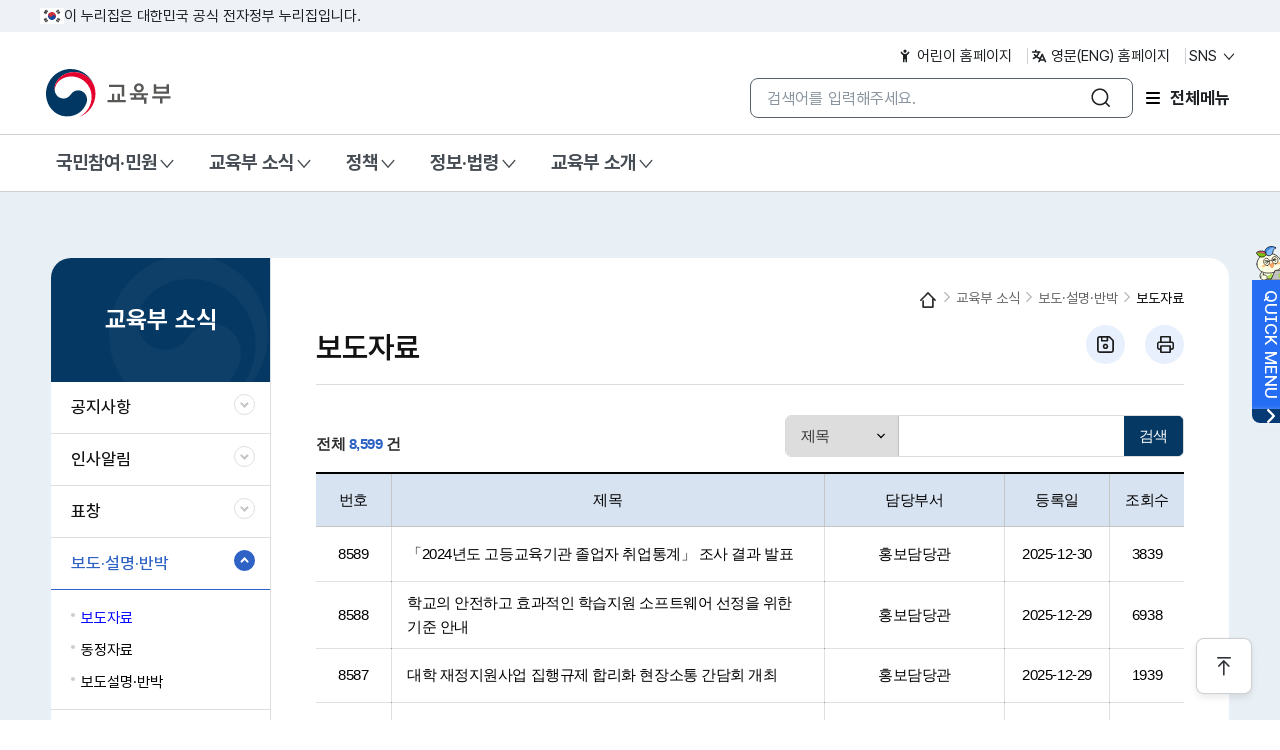

--- FILE ---
content_type: text/html;charset=UTF-8
request_url: https://www.moe.go.kr/boardCnts/listRenew.do?m=020402&s=moe&searchType=S&page=2&boardID=294&prntBoardID=0&prntBoardSeq=0&prntLev=0
body_size: 178744
content:










<!doctype html>
<html lang="ko">
	<head>
  	<meta http-equiv="X-UA-Compatible" content="IE=edge">
  	<meta charset="utf-8">
    <meta name="viewport" content="width=device-width">
		<meta name="format-detection" content="telephone=no, address=no, email=no, date=no, url=no" />
		<meta name="description" content="교육부">		
<!--  		 -->
		<!-- 240925 웹접근성 - title 부적절한 제목 오류 수정 -->
					
		
		
		
			<title>교육부 &gt; 교육부 소식 &gt; 보도·설명·반박 &gt; 보도자료</title>
		
		
		<!-- 웹접근성으로 메뉴 타이틀 따로 분리 (교육부 소개 - 일반현황 - 연혁) -->
		
		
		<!-- 웹접근성으로 메뉴 타이틀 따로 분리 (정보공개 - 정책실명(이력)제) -->
		
		
		<!-- 웹접근성으로 메뉴 타이틀 따로 분리 (원격,규제,청백리) -->
		
		
		<link rel="shortcut icon" href="../favicon.ico">
		
		<script src="/js/2021Renewal/jquery-1.12.4.min.js"></script>
		<script src="/js/2021Renewal/content.js"></script>
		<script src="/js/2021Renewal/jquery.nicescroll-3.7.6/jquery.nicescroll.min.js"></script>
		<script src="/js/privacyCheck.js"></script>
		
		<link href="/font/2021Renewal/Arita-buri/font.css" rel="stylesheet">
		<!-- <link href="https://fonts.googleapis.com/css2?family=Noto+Sans+KR:wght@100;300;400;500;700&display=swap" rel="stylesheet"> -->
		<link href="/css/2021Renewal/clear.min.css" rel="stylesheet">
		<link href="/css/2021Renewal/common.min.css" rel="stylesheet">
		<link href="/css/2021Renewal/layout.min.css" rel="stylesheet">
		<!-- <link href="/css/2021Renewal/main.min.css" rel="stylesheet"> -->
		<link href="/css/2021Renewal/content.min.css" rel="stylesheet"> 
		<!-- <link href='https://cdn.rawgit.com/kattergil/NotoSerifKR-Web/5e08423b/stylesheet/NotoSerif-Web.css' rel='stylesheet' type='text/css'> -->
		
		
		<link rel="stylesheet" href="../../../../css/2025Renewal/renewal2025.css">
	    <link rel="stylesheet" href="../../../../css/2025Renewal/font/woff/pretendard-gov.css">
	    <link rel="stylesheet" href="../../../../css/2025Renewal/font/fontAwesome/all.css">
	    <link rel="stylesheet" href="../../../../css/2025Renewal/font/fontAwesome/all.min.js">
	
	    <script type="text/javascript" src="../../../../js/2025Renewal/swiper.min.js"></script>
	    <link rel="stylesheet" href="../../../../css/2025Renewal/swiper-bundle.min.css">
	    <script type="text/javascript" src="../../../../js/2025Renewal/jquery-3.7.1.js"></script>
	    <script type="text/javascript" src="../../../../js/2025Renewal/pattern.js"></script>
	    <script type="text/javascript" src="../../../../js/2025Renewal/renewal2025-sub.js"></script>
	    <!-- <script type="text/javascript" src="../../../../js/2025Renewal/renewal2025-main.js"></script> -->
	
	    <!-- krds -->
	    <link rel="stylesheet" href="../../../../css/2025Renewal/krds/common.css">
	    <link rel="stylesheet" href="../../../../css/2025Renewal/krds/component.css">
	    <link rel="stylesheet" href="../../../../css/2025Renewal/krds/krds_tokens.css">
	    <link rel="stylesheet" href="../../../../css/2025Renewal/krds/output.css">
	    <script type="text/javascript" src="../../../../js/2025Renewal/ui-script.js"></script>
	
	    <!-- gsap -->
	    <script type="text/javascript" src="../../../../gsap/gsap.min.js"></script>
	    <script type="text/javascript" src="../../../../gsap/ScrollToPlugin.min.js"></script>
	</head>
	
	<body id="sub" class="renew2025">
		<div id="skip">
			<a href="#content">본문내용 바로가기</a>
			<a href="#gnb">메인메뉴 바로가기</a>
		</div>
		<div id="root" class="renew2025-root">
			<script type="text/javascript">
	function ChekckSearch(){
		if(document.frm.qt.value == "" ){
			alert("검색어를 입력해주세요.");
			document.frm.qt.focus();
			return false;
		}
	}
</script>
	
<a class="topBtn" href="#"><img src="../../../../img/2025Renewal/main/top_button.png" alt="탑 버튼"></a>
    <div class="quickWrap">
        <div class="quickArea">
            <div class="btnArea">
                <p class="decoIcon"><img src="../../../../img/2025Renewal/main/ggumi-img02-2.svg" alt="꾸미 퀵메뉴 꾸밈 아이콘"></p>
                <p class="textArea">QUICK MENU</p>
                <button class="openBtn"><img src="../../../../img/2025Renewal/main/chevron-right-solid-full.svg" alt="화살표 버튼 아이콘"></button>
            </div>
            <div class="directArea">
                <h4 class="title"><span class="color">주요 메뉴</span> 바로가기</h4>
                <div class="menuWrap">
                    <a class="menuBox" href="/boardCnts/listRenew.do?boardID=72782&renew=72782&m=030215&s=moe" target="_self">
                        <p class="icon"><img src="../../../../img/2025Renewal/main/directIcon01.png" alt="초등돌봄교육 바로가기 아이콘"></p>
                        <p class="text">초등돌봄·교육</p>
                    </a>
                    <a class="menuBox" href="/sub/infoRenew.do?m=0320&s=moe&page=72789" target="_self">
                        <p class="icon"><img src="../../../../img/2025Renewal/main/directIcon02.png" alt="교육발전특구 바로가기 아이콘"></p>
                        <p class="text">교육발전특구</p>
                    </a>
                    <a class="menuBox" href="/boardCnts/listRenew.do?boardID=72775&m=0316&s=moe&renew=72775" target="_self">
                        <p class="icon"><img src="../../../../img/2025Renewal/main/directIcon03.png" alt="지역대학육성 바로가기 아이콘"></p>
                        <p class="text">지역대학육성</p>
                    </a>
                    <a class="menuBox" href="/boardCnts/listRenew.do?boardID=72779&m=0317&s=moe&renew=72779" target="_self">
                        <p class="icon"><img src="../../../../img/2025Renewal/main/directIcon04.png" alt="유보통합 바로가기 아이콘"></p>
                        <p class="text">유보통합</p>
                    </a>
                    <a class="menuBox" href="/boardCnts/listRenew.do?boardID=312&m=0301&s=moe" target="_self">
                        <p class="icon"><img src="../../../../img/2025Renewal/main/directIcon05.png" alt="영유아 보육·교육 바로가기 아이콘"></p>
                        <p class="text">영유아 보육·교육</p>
                    </a>
                    <a class="menuBox" href="/boardCnts/listRenew.do?boardID=316&m=0302&s=moe" target="_self">
                        <p class="icon"><img src="../../../../img/2025Renewal/main/directIcon06.png" alt="초·중·고 교육 바로가기 아이콘"></p>
                        <p class="text">초·중·고 교육</p>
                    </a>
                    <a class="menuBox" href="/boardCnts/listRenew.do?boardID=72771&m=0315&s=moe&renew=72771" target="_self">
                        <p class="icon"><img src="../../../../img/2025Renewal/main/directIcon07.png" alt="디지털교육전환 바로가기 아이콘"></p>
                        <p class="text">디지털교육전환</p>
                    </a>
                    <a class="menuBox" href="/boardCnts/listRenew.do?boardID=337&m=0303&s=moe" target="_self">
                        <p class="icon"><img src="../../../../img/2025Renewal/main/directIcon08.png" alt="대학(원)교육 바로가기 아이콘"></p>
                        <p class="text">대학(원)교육</p>
                    </a>
                    <a class="menuBox" href="/boardCnts/listRenew.do?boardID=338&m=0304&s=moe" target="_self">
                        <p class="icon"><img src="../../../../img/2025Renewal/main/directIcon09.png" alt="평생교육 바로가기 아이콘"></p>
                        <p class="text">평생교육</p>
                    </a>
                </div>
            </div>
        </div>
    </div>
    <div class="headerWrap">
        <!-- header -->
        <div id="krds-skip-link">
            <a href="#breadcrumb">본문 바로가기</a>
        </div>
        <div id="krds-masthead">
            <div class="toggle-wrap">
                <div class="toggle-head">
                <div class="inner">
                    <span class="nuri-txt">이 누리집은 대한민국 공식 전자정부 누리집입니다.</span>
                </div>
                </div>
            </div>
        </div>
        <header id="krds-header">
            <!-- 헤더 컨텐츠 영역  -->
            <div class="header-in">
                <!-- 헤더 상단 기타메뉴 -->
                <div class="header-container">
                    <div class="inner">
                        <div class="header-utility">
                            <ul class="utility-list">
                                <li>
                                    <a href="http://kids.moe.go.kr/" target="_blank" title="어린이 바로가기" class="krds-btn small text" data-target="modal_adjust_display">
                                      <i class="svg-icon ico-kids"></i>
                                      어린이 홈페이지
                                    </a>
                                </li>
                                <li>
                                    <a href="https://english.moe.go.kr" target="_blank" title="영문사이트 바로가기" class="krds-btn small text" data-target="modal_adjust_display">
                                        <i class="svg-icon ico-language"></i>
                                        영문(ENG) 홈페이지
                                    </a>
                                </li>
                                <li>
                                    <div class="krds-drop-wrap snsWrap">
                                        <button type="button" class="krds-btn small text drop-btn" aria-expanded="false">
                                        SNS 
                                        <i class="svg-icon ico-toggle"></i>
                                        </button>
                                        <div class="drop-menu" style="display: none;">
                                        <div class="drop-in">
                                            <ul class="drop-list">
                                                <li><a href="https://blog.naver.com/moeblog" class="item-link"><i class="svg-icon ico-blog color"></i>블로그</a></li>
                                                <li><a href="https://www.youtube.com/channel/UCexUyFaq9YH7XJfCQzVR_jg" class="item-link"><i class="svg-icon ico-youtube color"></i>유튜브</a></li>
                                                <li><a href="https://www.instagram.com/moe_korea_/" class="item-link"><i class="svg-icon ico-instagram color"></i>인스타그램</a></li>
                                                <li><a href="https://www.facebook.com/ourmoekr" class="item-link"><i class="svg-icon ico-facebook color"></i>페이스북</a></li>
                                            </ul>
                                        </div>
                                        </div>
                                    </div>
                                </li>
                            </ul>
                        </div>
                        <div class="header-branding">
                        <h2 class="logo sample">
                            <a href="/main.do?s=moe">
                            <span class="sr-only">교육부</span>
                            </a>
                        </h2>
                        <div class="header-actions">
                            <div class="form-group">
                                <div class="form-tit">
                                    <label for="mainSearch">통합검색</label>
                            		<a href="#" class="open"><span>검색창 열기</span></a>
                           			<a href="#" class="close"><span>검색창 닫기</span></a>
                                </div>
                                <div class="form-conts btn-ico-wrap">
	                                <form id="frm" name="frm" method="post" action="/search/front/Search.jsp" onsubmit="return ChekckSearch();">
	                                    <fieldset>
								          	<legend>컨텐츠 통합검색</legend>
								             <input type="text" class="krds-input mainSearch" placeholder="검색어를 입력해주세요." name="qt" id="qt" value="">
								             <button type="submit" class="krds-btn medium icon">
		                                        <i class="svg-icon ico-sch"></i>
		                                    </button>
								          </fieldset>
						          	</form>
                                </div>
                            </div>
                            <a href="/sub/first.do?page=070201&m=070201&s=moe&m=070201&s=moe" class="btn-navi navi-row pcMenu">전체메뉴</a>
                            <button type="button" class="btn-navi all" aria-controls="mobile-nav">전체메뉴</button>
                        </div>
                        </div>
                    </div>
                </div>
                <!-- //헤더 상단 기타메뉴 -->

                <!-- 메인메뉴 : 데스크탑 -->
                <nav class="krds-main-menu">
                    <div class="inner">
                        <ul class="gnb-menu" aria-label="메인 메뉴">
                        <li>
		                                <button type="button" class="gnb-main-trigger" data-trigger="gnb" aria-controls="gnb-main-menu-r6ipk12" aria-expanded="false" aria-haspopup="true">
		                                	국민참여·민원</button>
		                                <!-- gnb-toggle-wrap -->
		                                <div class="gnb-toggle-wrap" id="gnb-main-menu-r6ipk12">
		                                    <!-- gnb-main-list -->
		                                    <div class="gnb-main-list ver2" data-has-submenu="true">
		                                    	<div class="depthTitleArea">
		                                    		<h2 class="title">국민참여·민원</h2>
		                                    	</div>
		                                    	<div class="depthWrap">
			                                    	<div class="depthArea">
					      																										<a href="/boardCnts/listRenew.do?boardID=72752&m=010609&s=moe&renew=72752&m=0106&s=moe" class="depthTitle" title="참여·소통"  ><span>참여·소통</span></a>
															<ul class="depthBox">
							                                        	<li>
																								<a href="/boardCnts/listRenew.do?boardID=72752&renew=72752&m=010609&s=moe" title="참여 정보 한눈에"  ><span>참여 정보 한눈에</span></a>
																										</li>
																						<li>
																								<a href="/sub/infoRenew.do?m=010604&page=010604&s=moe" title="국민제안"  ><span>국민제안</span></a>
																										</li>
																						<li>
																								<a href="/sub/infoRenew.do?m=010605&page=010605&s=moe" title="나의국민제안"  ><span>나의국민제안</span></a>
																										</li>
																						<li>
																								<a href="https://www.epeople.go.kr/idea/index.npaid" class="direct" target="_blank" title="국민생각함" ><span>국민생각함</span></a>
																								</li>
																						<li>
																								<a href="/sub/infoRenew.do?m=011602&page=011602&s=moe" title="전자공청회"  ><span>전자공청회</span></a>
																										</li>
																						<li>
																								<a href="/talkboard/remoteUnityList.do?m=010611&s=moe&renew=T" title="유보통합 생각함"  ><span>유보통합 생각함</span></a>
																										</li>
																						</ul>
						                                        </div>
				                                           <div class="depthArea">
					      																										<a href="/sub/infoRenew.do?m=010201&page=010201&s=moe" class="depthTitle" title="민원"  ><span>민원</span></a>
															<ul class="depthBox">
							                                        	<li>
																								<a href="/sub/infoRenew.do?m=010201&page=010201&s=moe" title="민원신청하기"  ><span>민원신청하기</span></a>
																										</li>
																						<li>
																								<a href="/sub/infoRenew.do?m=010202&page=010202&s=moe" title="나의민원확인"  ><span>나의민원확인</span></a>
																										</li>
																						<li>
																								<a href="/sub/infoRenew.do?m=010203&page=010203&s=moe" title="국민콜110"  ><span>국민콜110</span></a>
																										</li>
																						<li>
																								<a href="/sub/infoRenew.do?m=010204&page=010204&s=moe" title="자주묻는질문(FAQ)"  ><span>자주묻는질문(FAQ)</span></a>
																										</li>
																						<li>
																								<a href="/boardCnts/listRenew.do?boardID=72799&renew=72799&m=010205&s=moe" title="질의회신사례집"  ><span>질의회신사례집</span></a>
																										</li>
																						</ul>
						                                        </div>
				                                           <div class="depthArea">
					      																										<a href="/sub/infoRenew.do?m=010801&page=010801&s=moe" class="depthTitle" title="규제혁신"  ><span>규제혁신</span></a>
															<ul class="depthBox">
							                                        	<li>
																								<a href="/sub/infoRenew.do?m=010801&page=010801&s=moe" title="규제란?"  ><span>규제란?</span></a>
																										</li>
																						<li>
																								<a href="/sub/infoRenew.do?m=010803&page=010803&s=moe" title="규제개선건의(규제개혁신문고)"  ><span>규제개선건의(규제개혁신문고)</span></a>
																										</li>
																						<li>
																								<a href="/boardCnts/listRenew.do?boardID=116&m=010802&s=moe" title="규제관련  공지 및 게시글"  ><span>규제관련  공지 및 게시글</span></a>
																										</li>
																						<li>
																								<a href="/sub/infoRenew.do?m=010806&page=010806&s=moe" title="규제혁신 과제현황"  ><span>규제혁신 과제현황</span></a>
																										</li>
																						<li>
																								<a href="/sub/infoRenew.do?m=010807&page=010807&s=moe" title="심사중인 규제법안"  ><span>심사중인 규제법안</span></a>
																										</li>
																						<li>
																								<a href="/talkboard/NCSRenewList.do?m=010805&s=moe" title="규제입증요청"  ><span>규제입증요청</span></a>
																										</li>
																						<li>
																								<a href="https://www.better.go.kr/zz.main.PortalMain" class="direct" target="_blank" title="규제정보포털로 바로가기" ><span>규제정보포털로 바로가기</span></a>
																								</li>
																						</ul>
						                                        </div>
				                                           <div class="depthArea">
					      																										<a href="/sub/infoRenew.do?m=011701&page=011701&s=moe" class="depthTitle" title="적극행정"  ><span>적극행정</span></a>
															<ul class="depthBox">
							                                        	<li>
																								<a href="/sub/infoRenew.do?m=011701&page=011701&s=moe" title="적극행정이란?"  ><span>적극행정이란?</span></a>
																										</li>
																						<li>
																								<a href="/boardCnts/listRenew.do?boardID=72727&m=011702&s=moe" title="적극행정 교육 및 우수사례"  ><span>적극행정 교육 및 우수사례</span></a>
																										</li>
																						<li>
																								<a href="http://www.mpm.go.kr/proactivePublicService/recommand/intro" class="direct" target="_blank" title="적극행정 공무원·정책 국민추천" ><span>적극행정 공무원·정책 국민추천</span></a>
																								</li>
																						<li>
																								<a href="/boardCnts/listRenew.do?boardID=72738&renew=D&m=011705&s=moe" title="적극행정 우수공무원"  ><span>적극행정 우수공무원</span></a>
																										</li>
																						<li>
																								<a href="/boardCnts/listRenew.do?boardID=72739&m=011706&s=moe" title="적극행정 점검단(모니터링단) 활동"  ><span>적극행정 점검단(모니터링단) 활동</span></a>
																										</li>
																						<li>
																								<a href="/sub/infoRenew.do?m=011704&page=011704&s=moe" title="소극행정 신고하기"  ><span>소극행정 신고하기</span></a>
																										</li>
																						</ul>
						                                        </div>
				                                           <div class="depthArea">
					      																										<a href="/sub/infoRenewal.do?m=011503&page=011503&s=moe" class="depthTitle" title="신고·고충처리"  ><span>신고·고충처리</span></a>
															<ul class="depthBox">
							                                        	<li>
																								<a href="https://www.safetyreport.go.kr/api?apiKey=134000000RIT6SJUZ0TTF3T2FD9" class="direct" target="_blank" title="안전신문고" ><span>안전신문고</span></a>
																								</li>
																						<li>
																								<a href="/sub/infoRenewal.do?m=011519&page=011519&gubun=IPSI&s=moe" title="입시비리 신고센터"  ><span>입시비리 신고센터</span></a>
																										</li>
																						<li>
																								<a href="https://clean-hakwon.moe.go.kr/" class="direct" target="_blank" title="불법사교육신고센터" ><span>불법사교육신고센터</span></a>
																								</li>
																						<li>
																								<a href="/sub/infoRenewal.do?m=011503&page=011503&s=moe" title="사학 혁신제안·비리 신고센터"  ><span>사학 혁신제안·비리 신고센터</span></a>
																										</li>
																						<li>
																								<a href="/sub/infoRenewal.do?m=011508&page=011508&gubun=V2&s=moe&t=02" title="교육분야 성희롱·성폭력 신고센터"  ><span>교육분야 성희롱·성폭력 신고센터</span></a>
																										</li>
																						<li>
																								<a href="/sub/infoRenewal.do?m=011517&page=011517&gubun=SPT&s=moe&t=02" title="학생선수 폭력피해 신고센터"  ><span>학생선수 폭력피해 신고센터</span></a>
																										</li>
																						<li>
																								<a href="/sub/infoRenewal.do?m=011521&page=011521&gubun=NPT&s=moe&t=02" title="늘봄학교 신고센터"  ><span>늘봄학교 신고센터</span></a>
																										</li>
																						<li>
																								<a href="/sub/infoRenewal.do?m=011513&page=011513&gubun=KS&s=moe" title="유치원 비리 신고센터"  ><span>유치원 비리 신고센터</span></a>
																										</li>
																						<li>
																								<a href="/sub/infoRenewal.do?m=011511&page=011511&gubun=HARA&s=moe" title="갑질 신고센터"  ><span>갑질 신고센터</span></a>
																										</li>
																						<li>
																								<a href="/sub/infoRenewal.do?m=011522&page=011522&s=moe" title="미인가·미등록 교육시설 신고센터"  ><span>미인가·미등록 교육시설 신고센터</span></a>
																										</li>
																						<li>
																								<a href="/sub/infoRenew.do?m=011510&page=011510&s=moe" title="공시정보 오류 및 허위정보 신고센터"  ><span>공시정보 오류 및 허위정보 신고센터</span></a>
																										</li>
																						</ul>
						                                        </div>
				                                           <div class="depthArea">
					      																										<a href="/sub/infoRenewal.do?m=010302&page=010302&gubun=N&s=moe" class="depthTitle" title="부패·공익신고 등"  ><span>부패·공익신고 등</span></a>
															<ul class="depthBox">
							                                        	<li>
																								<a href="/sub/infoRenew.do?m=010306&page=010306&s=moe" title="예산 낭비 신문고"  ><span>예산 낭비 신문고</span></a>
																										</li>
																						<li>
																								<a href="/sub/infoRenew.do?m=010308&page=010308&s=moe" title="국민 신문고(나의신고보기)"  ><span>국민 신문고(나의신고보기)</span></a>
																										</li>
																						<li>
																								<a href="/sub/infoRenew.do?m=010310&page=010310&s=moe" title="공익신고센터"  ><span>공익신고센터</span></a>
																										</li>
																						<li>
																								<a href="/sub/infoRenewal.do?m=010313&page=010313&gubun=N&s=moe" title="교육부 보조금 부조리 신고센터"  ><span>교육부 보조금 부조리 신고센터</span></a>
																										</li>
																						<li>
																								<a href="/sub/infoRenew.do?m=010314&page=010314&s=moe" title="부정청탁 및 금품등 수수신고"  ><span>부정청탁 및 금품등 수수신고</span></a>
																										</li>
																						<li>
																								<a href="/sub/infoRenewal.do?m=010302&page=010302&gubun=N&s=moe" title="교육부 직원 부패행위등 신문고"  ><span>교육부 직원 부패행위등 신문고</span></a>
																										</li>
																						<li>
																								<a href="/talkboard/listRenew.do?m=010315&catid=cbr" title="청렴사랑방"  ><span>청렴사랑방</span></a>
																										</li>
																						</ul>
						                                        </div>
				                                           </div>
		                                    </div>
		                                    <!-- //gnb-main-list -->
		                                </div>
		                                <!-- //gnb-toggle-wrap -->
		                            </li>
		                    	<li>
		                                <button type="button" class="gnb-main-trigger" data-trigger="gnb" aria-controls="gnb-main-menu-r6ipk12" aria-expanded="false" aria-haspopup="true">
		                                	교육부 소식</button>
		                                <!-- gnb-toggle-wrap -->
		                                <div class="gnb-toggle-wrap" id="gnb-main-menu-r6ipk12">
		                                    <!-- gnb-main-list -->
		                                    <div class="gnb-main-list ver2" data-has-submenu="true">
		                                    	<div class="depthTitleArea">
		                                    		<h2 class="title">교육부 소식</h2>
		                                    	</div>
		                                    	<div class="depthWrap">
			                                    	<div class="depthArea">
					      																										<a href="/boardCnts/listRenew.do?boardID=333&m=0205&s=moe" class="depthTitle" title="공지사항"  ><span>공지사항</span></a>
															<ul class="depthBox">
							                                        	<li>
																								<a href="/boardCnts/listRenew.do?boardID=333&m=020501&s=moe" title="공지사항"  ><span>공지사항</span></a>
																										</li>
																						<li>
																								<a href="/boardCnts/listRenew.do?boardID=72761&m=020502&s=moe" title="사업공고"  ><span>사업공고</span></a>
																										</li>
																						<li>
																								<a href="/boardCnts/listRenew.do?boardID=72762&m=020503&s=moe" title="입찰알림"  ><span>입찰알림</span></a>
																										</li>
																						</ul>
						                                        </div>
				                                           <div class="depthArea">
					      																										<a href="/boardCnts/listRenew.do?boardID=193&m=0206&m=0206&s=moe" class="depthTitle" title="인사알림"  ><span>인사알림</span></a>
															<ul class="depthBox">
							                                        	<li>
																								<a href="/boardCnts/listRenew.do?boardID=193&m=020601&s=moe" title="인사정보"  ><span>인사정보</span></a>
																										</li>
																						<li>
																								<a href="/boardCnts/listRenew.do?boardID=194&m=020602&s=moe" title="채용공고"  ><span>채용공고</span></a>
																										</li>
																						</ul>
						                                        </div>
				                                           <div class="depthArea">
					      																										<a href="/boardCnts/listRenew.do?boardID=347&m=0207&s=moe" class="depthTitle" title="표창"  ><span>표창</span></a>
															<ul class="depthBox">
							                                        	<li>
																								<a href="/sub/infoRenewal.do?m=020702&page=020702&s=moe" title="표창수여 확인"  ><span>표창수여 확인</span></a>
																										</li>
																						<li>
																								<a href="/boardCnts/listRenew.do?boardID=347&m=020701&s=moe" title="표창대상자 공개검증"  ><span>표창대상자 공개검증</span></a>
																										</li>
																						</ul>
						                                        </div>
				                                           <div class="depthArea">
					      																										<a href="/boardCnts/listRenew.do?boardID=294&m=0204&s=moe" class="depthTitle" title="보도·설명·반박"  ><span>보도·설명·반박</span></a>
															<ul class="depthBox">
							                                        	<li>
																								<a href="/boardCnts/listRenew.do?boardID=294&m=020402&s=moe" title="보도자료"  ><span>보도자료</span></a>
																										</li>
																						<li>
																								<a href="/boardCnts/listRenew.do?boardID=72729&m=020404&s=moe" title="동정자료"  ><span>동정자료</span></a>
																										</li>
																						<li>
																								<a href="/boardCnts/listRenew.do?boardID=295&m=020401&s=moe" title="보도설명·반박"  ><span>보도설명·반박</span></a>
																										</li>
																						</ul>
						                                        </div>
				                                           <div class="depthArea">
					      																										<a href="/boardCnts/listRenew.do?boardID=340&m=020201&m=0202&s=moe" class="depthTitle" title="홍보자료"  ><span>홍보자료</span></a>
															<ul class="depthBox">
							                                        	<li>
																								<a href="/boardCnts/listRenew.do?boardID=340&m=020201&s=moe" title="홍보이미지"  ><span>홍보이미지</span></a>
																										</li>
																						<li>
																								<a href="/boardCnts/listRenew.do?boardID=341&m=020202&s=moe" title="홍보동영상"  ><span>홍보동영상</span></a>
																										</li>
																						<li>
																								<a href="https://happyedu.moe.go.kr?" class="direct" target="_blank" title="행복한 교육 웹진" ><span>행복한 교육 웹진</span></a>
																								</li>
																						<li>
																								<a href="/sub/infoRenew.do?m=020207&page=020207&s=moe" title="전자(e)브리핑"  ><span>전자(e)브리핑</span></a>
																										</li>
																						<li>
																								<a href="/boardCnts/listRenew.do?boardID=407&m=020204&s=moe" title="해외교육정보동향자료"  ><span>해외교육정보동향자료</span></a>
																										</li>
																						<li>
																								<a href="/boardCnts/listRenew.do?boardID=72719&renew=72719&m=020205&s=moe&m=020205&s=moe" title="소식지"  ><span>소식지</span></a>
																										</li>
																						</ul>
						                                        </div>
				                                           <div class="depthArea">
					      																										<a href="/sub/infoRenew.do?m=020301&s=moe&page=72790" class="depthTitle" title="명단공표"  ><span>명단공표</span></a>
															<ul class="depthBox">
							                                        	<li>
																								<a href="/sub/infoRenew.do?m=020301&s=moe&page=72790" title="직장어린이집 설치의무 미이행 사업장 명단공표"  ><span>직장어린이집 설치의무 미이행 사업장 명단공표</span></a>
																										</li>
																						<li>
																								<a href="/boardCnts/listRenew.do?boardID=72792&renew=72792&m=020302&s=moe" title="위반사실의 공표(영유아보육법 제49조의3)"  ><span>위반사실의 공표(영유아보육법 제49조의3)</span></a>
																										</li>
																						</ul>
						                                        </div>
				                                           </div>
		                                    </div>
		                                    <!-- //gnb-main-list -->
		                                </div>
		                                <!-- //gnb-toggle-wrap -->
		                            </li>
		                    	<li>
                                <button type="button" class="gnb-main-trigger" data-trigger="gnb" aria-controls="gnb-main-menu-r6ipk12" aria-expanded="false" aria-haspopup="true">
                                	정책</button>
                                <!-- gnb-toggle-wrap -->
                                <div class="gnb-toggle-wrap" id="gnb-main-menu-r6ipk12">
                                    <!-- gnb-main-list -->
                                    <div class="gnb-main-list ver2" data-has-submenu="true">
                                    	<div class="depthTitleArea">
                                        	<h2 class="title">정책</h2>
                                       	</div>
                                       	<div class="depthWrap color">
                                           	<div class="depthArea">
															<a href="/sub/infoRenew.do?m=0311&page=72762&s=moe" class="depthTitle" title="업무계획"  ><span>업무계획</span></a>
															</div>
                                                    <div class="depthArea">
															<a href="/sub/infoRenew.do?m=0321&page=72852" class="depthTitle" title="교육분야 국정과제"  ><span>교육분야 국정과제</span></a>
															</div>
                                                    <div class="depthArea">
															<a href="/boardCnts/listRenew.do?boardID=312&m=0301&s=moe" class="depthTitle" title="영유아 보육·교육"  ><span>영유아 보육·교육</span></a>
															</div>
                                                    <div class="depthArea">
															<a href="/sub/infoRenew.do?m=0320&s=moe&page=72789" class="depthTitle" title="교육발전특구"  ><span>교육발전특구</span></a>
															</div>
                                                    <div class="depthArea">
															<a href="/boardCnts/listRenew.do?boardID=316&m=0302&s=moe" class="depthTitle" title="초·중·고 교육"  ><span>초·중·고 교육</span></a>
															</div>
                                                    <div class="depthArea">
															<a href="/boardCnts/listRenew.do?boardID=337&m=0303&s=moe" class="depthTitle" title="대학(원)교육"  ><span>대학(원)교육</span></a>
															</div>
                                                    <div class="depthArea">
															<a href="/boardCnts/listRenew.do?boardID=338&m=0304&s=moe" class="depthTitle" title="평생교육"  ><span>평생교육</span></a>
															</div>
                                                    <div class="depthArea">
															<a href="/sub/infoRenew.do?m=031301&page=031301&s=moe" class="depthTitle" title="학교방역 및 학사운영 정보"  ><span>학교방역 및 학사운영 정보</span></a>
															</div>
                                                    <div class="depthArea">
															<a href="/boardCnts/listRenew.do?boardID=72771&renew=72771&m=0315&s=moe&m=0315&s=moe" class="depthTitle" title="디지털교육전환"  ><span>디지털교육전환</span></a>
															</div>
                                                    <div class="depthArea">
															<a href="/boardCnts/listRenew.do?boardID=72775&renew=72775&m=0316&s=moe&m=0316&s=moe" class="depthTitle" title="지역대학육성"  ><span>지역대학육성</span></a>
															</div>
                                                    <div class="depthArea">
															<a href="/boardCnts/listRenew.do?boardID=72779&renew=72779&m=0317&s=moe&m=0317&s=moe" class="depthTitle" title="유보통합"  ><span>유보통합</span></a>
															</div>
                                                    <div class="depthArea">
															<a href="/boardCnts/listRenew.do?boardID=327&m=0305&s=moe" class="depthTitle" title="교원"  ><span>교원</span></a>
															</div>
                                                    <div class="depthArea">
															<a href="/boardCnts/listRenew.do?boardID=350&m=0309&s=moe" class="depthTitle" title="국외(유학) 교육"  ><span>국외(유학) 교육</span></a>
															</div>
                                                    <div class="depthArea">
															<a href="/boardCnts/listRenew.do?boardID=351&m=0310&s=moe" class="depthTitle" title="교육 통계 및 정보화"  ><span>교육 통계 및 정보화</span></a>
															</div>
                                                    <div class="depthArea">
															<a href="/boardCnts/listRenew.do?boardID=10165&m=0307&s=moe" class="depthTitle" title="지방교육자치"  ><span>지방교육자치</span></a>
															</div>
                                                    </div>
                                  </div>
                                  <!-- //gnb-main-list -->
                              </div>
                              <!-- //gnb-toggle-wrap -->
                          </li>        
                	<li>
		                                <button type="button" class="gnb-main-trigger" data-trigger="gnb" aria-controls="gnb-main-menu-r6ipk12" aria-expanded="false" aria-haspopup="true">
		                                	정보·법령</button>
		                                <!-- gnb-toggle-wrap -->
		                                <div class="gnb-toggle-wrap" id="gnb-main-menu-r6ipk12">
		                                    <!-- gnb-main-list -->
		                                    <div class="gnb-main-list ver2" data-has-submenu="true">
		                                    	<div class="depthTitleArea">
		                                    		<h2 class="title">정보·법령</h2>
		                                    	</div>
		                                    	<div class="depthWrap">
			                                    	<div class="depthArea">
					      																									<a href="/sub/eduone.do?m=0413&s=moe&page=72788" class="depthTitle" title="교육지원한눈에"  ><span>교육지원한눈에</span></a>
															<ul class="depthBox">
							                                        	<li>
																									<a href="/sub/eduone.do?m=0413&s=moe&page=72788" title="교육지원한눈에"  ><span>교육지원한눈에</span></a>
																											</li>
																							</ul>
						                                        </div>
				                                           <div class="depthArea">
					      																									<a href="/sub/infoRenewal.do?m=040101&page=0401&num=01" class="depthTitle" title="정보공개"  ><span>정보공개</span></a>
															<ul class="depthBox">
							                                        	<li>
																								<a href="/sub/infoRenewal.do?m=040101&page=0401&num=01" title="정보공개 제도안내"  ><span>정보공개 제도안내</span></a>
																										</li>
																						<li>
																								<a href="/boardCnts/listRenew.do?boardID=72796&renew=72796&m=040102&s=moe&m=040102&s=moe" title="사전정보공표 목록"  ><span>사전정보공표 목록</span></a>
																										</li>
																						<li>
																								<a href="/sub/infoRenew.do?m=040104&page=040104&s=moe" title="정보목록"  ><span>정보목록</span></a>
																										</li>
																						<li>
																								<a href="https://www.open.go.kr/com/main/mainView.do" class="direct" target="_blank" title="정보공개청구" ><span>정보공개청구</span></a>
																								</li>
																						<li>
																								<a href="/sub/infoRenewal.do?page=0401&num=05&m=040101&m=040106&s=moe" title="비공개 대상 정보"  ><span>비공개 대상 정보</span></a>
																										</li>
																						</ul>
						                                        </div>
				                                           <div class="depthArea">
					      																									<a href="/boardCnts/listRenew.do?boardID=346&m=041201&s=moe&renew=346&m=0412&s=moe" class="depthTitle" title="사전정보공표"  ><span>사전정보공표</span></a>
															<ul class="depthBox">
							                                        	<li>
																								<a href="/boardCnts/listRenew.do?boardID=346&renew=346&m=041201&s=moe" title="교육부 행정 정보"  ><span>교육부 행정 정보</span></a>
																										</li>
																						<li>
																								<a href="/boardCnts/listRenew.do?boardID=345&m=041202&s=moe" title="감사정보"  ><span>감사정보</span></a>
																										</li>
																						<li>
																								<a href="/boardCnts/listRenew.do?boardID=344&renew=344&m=041203&s=moe" title="재정·예산 정보"  ><span>재정·예산 정보</span></a>
																										</li>
																						<li>
																								<a href="/boardCnts/listRenew.do?boardID=431&m=041204&s=moe" title="계약정보"  ><span>계약정보</span></a>
																										</li>
																						<li>
																								<a href="/boardCnts/listRenew.do?boardID=428&m=041205&s=moe" title="국고보조금 정보"  ><span>국고보조금 정보</span></a>
																										</li>
																						<li>
																								<a href="/sub/infoRenew.do?m=041208&page=041208&s=moe" title="사회적협동조합 경영공시"  ><span>사회적협동조합 경영공시</span></a>
																										</li>
																						<li>
																								<a href="/boardCnts/listRenew.do?boardID=10150&m=041209&s=moe" title="업무추진비 사용내역"  ><span>업무추진비 사용내역</span></a>
																										</li>
																						<li>
																								<a href="https://www.prism.go.kr/homepage/" class="direct" target="_blank" title="정책연구 정보" ><span>정책연구 정보</span></a>
																								</li>
																						</ul>
						                                        </div>
				                                           <div class="depthArea">
					      																									<a href="/sub/infoRenew.do?m=040201&page=040201&s=moe" class="depthTitle" title="공공데이터 개방"  ><span>공공데이터 개방</span></a>
															<ul class="depthBox">
							                                        	<li>
																								<a href="/sub/infoRenew.do?m=040201&page=040201&s=moe" title="공공데이터 개방 제도안내"  ><span>공공데이터 개방 제도안내</span></a>
																										</li>
																						<li>
																								<a href="/sub/infoRenew.do?m=040202&page=040202&s=moe" title="제공대상 공공데이터 목록"  ><span>제공대상 공공데이터 목록</span></a>
																										</li>
																						</ul>
						                                        </div>
				                                           <div class="depthArea">
					      																									<a href="/boardCnts/listRenew.do?boardID=72726&m=0403&s=moe" class="depthTitle" title="정책실명제"  ><span>정책실명제</span></a>
															<ul class="depthBox">
							                                        	<li>
																								<a href="/boardCnts/listRenew.do?boardID=72726&renew=72726&m=040303&s=moe" title="정책실명제"  ><span>정책실명제</span></a>
																										</li>
																						<li>
																								<a href="/sub/infoRenewal.do?m=040301&page=040301&s=moe" title="국민신청실명제"  ><span>국민신청실명제</span></a>
																										</li>
																						</ul>
						                                        </div>
				                                           <div class="depthArea">
					      																									<a href="/boardCnts/listRenew.do?boardID=141&m=040401&renew=D&m=0404&s=moe" class="depthTitle" title="법령정보"  ><span>법령정보</span></a>
															<ul class="depthBox">
							                                        	<li>
																								<a href="/boardCnts/listRenew.do?boardID=141&renew=D&m=040401&s=moe" title="입법·행정예고"  ><span>입법·행정예고</span></a>
																										</li>
																						<li>
																								<a href="/sub/infoRenew.do?m=040402&page=040402&s=moe" title="소관법령정보"  ><span>소관법령정보</span></a>
																										</li>
																						<li>
																								<a href="https://portal.scourt.go.kr/pgp/index.on?m=PGP1011M01&l=N&c=900" class="direct" target="_blank" title="판례" ><span>판례</span></a>
																								</li>
																						</ul>
						                                        </div>
				                                           <div class="depthArea">
					      																									<a href="/sub/infoRenewal.do?m=041101&page=040501&s=moe" class="depthTitle" title="공공누리"  ><span>공공누리</span></a>
															<ul class="depthBox">
							                                        	<li>
																								<a href="/sub/infoRenewal.do?m=041101&page=040501&s=moe" title="공공누리 제도안내"  ><span>공공누리 제도안내</span></a>
																										</li>
																						<li>
																								<a href="/sub/infoRenewal.do?m=041102&page=040601&s=moe" title="공공누리 유형안내"  ><span>공공누리 유형안내</span></a>
																										</li>
																						</ul>
						                                        </div>
				                                           </div>
		                                    </div>
		                                    <!-- //gnb-main-list -->
		                                </div>
		                                <!-- //gnb-toggle-wrap -->
		                            </li>
		                    	<li>
		                                <button type="button" class="gnb-main-trigger" data-trigger="gnb" aria-controls="gnb-main-menu-r6ipk12" aria-expanded="false" aria-haspopup="true">
		                                	교육부 소개</button>
		                                <!-- gnb-toggle-wrap -->
		                                <div class="gnb-toggle-wrap" id="gnb-main-menu-r6ipk12">
		                                    <!-- gnb-main-list -->
		                                    <div class="gnb-main-list ver2" data-has-submenu="true">
		                                    	<div class="depthTitleArea">
		                                    		<h2 class="title">교육부 소개</h2>
		                                    	</div>
		                                    	<div class="depthWrap">
			                                    	<div class="depthArea">
					      																										<a href="/sub/infoRenewal.do?m=060102&page=060102&num=01&s=moe" class="depthTitle" title="일반현황"  ><span>일반현황</span></a>
															<ul class="depthBox">
							                                        	<li>
																								<a href="/sub/infoRenewal.do?m=060102&page=060102&num=01&s=moe" title="연혁"  ><span>연혁</span></a>
																										</li>
																						<li>
																								<a href="http://history.moe.go.kr/" class="direct" target="_blank" title="교육부 조직연혁정보" ><span>교육부 조직연혁정보</span></a>
																								</li>
																						<li>
																								<a href="/sub/infoRenew.do?m=060103&page=060103&s=moe" title="소속기관"  ><span>소속기관</span></a>
																										</li>
																						<li>
																								<a href="/sub/infoRenew.do?m=060104&page=060104&s=moe" title="시·도교육청"  ><span>시·도교육청</span></a>
																										</li>
																						<li>
																								<a href="/sub/infoRenew.do?m=060107&page=060107&s=moe" title="부처 상징(MI)"  ><span>부처 상징(MI)</span></a>
																										</li>
																						</ul>
						                                        </div>
				                                           <div class="depthArea">
					      																										<a href="/mnstrInfo.do?m=0602&s=moe" class="depthTitle" title="장관" target="_blank" ><span>장관</span></a>
															<ul class="depthBox">
							                                        	<li>
																								<a href="/mnstrHist.do?m=010102&s=mnstr" title="약력" class="direct" target="_blank" ><span>약력</span></a>
																										</li>
																						<li>
																								<a href="/mnstrVedioList.do?boardID=408&m=010201&s=mnstr&m=060208&s=moe" title="사진" class="direct" target="_blank" ><span>사진</span></a>
																										</li>
																						<li>
																								<a href="/mnstrBoardList.do?boardID=430&m=060210&s=moe" title="말과 글" class="direct" target="_blank" ><span>말과 글</span></a>
																										</li>
																						<li>
																								<a href="/mnstrScheduleInfo.do?m=010204&s=mnstr" title="주요 일정" class="direct" target="_blank" ><span>주요 일정</span></a>
																										</li>
																						</ul>
						                                        </div>
				                                           <div class="depthArea">
					      																										<a href="/sub/infoRenew.do?m=060301&page=060301&s=moe" class="depthTitle" title="차관"  ><span>차관</span></a>
															<ul class="depthBox">
							                                        	<li>
																								<a href="/sub/infoRenew.do?m=060301&page=060301&s=moe" title="약력"  ><span>약력</span></a>
																										</li>
																						<li>
																								<a href=" /boardCnts/listRenew.do?boardID=72800&m=060306&s=moe" title="사진"  ><span>사진</span></a>
																										</li>
																						<li>
																								<a href="/boardCnts/listRenew.do?boardID=72801&m=060307&s=moe" title="말과 글"  ><span>말과 글</span></a>
																										</li>
																						<li>
																								<a href="/super/RenwalschdList.do?orderType=2?m=060305&s=moe" title="주요 일정"  ><span>주요 일정</span></a>
																										</li>
																						</ul>
						                                        </div>
				                                           <div class="depthArea">
					      																										<a href="/sub/infoRenewal.do?m=0604&page=0604&s=moe" class="depthTitle" title="조직도·직원 및 연락처"  ><span>조직도·직원 및 연락처</span></a>
															<ul class="depthBox">
							                                        	<li>
																									<a href="/sub/infoRenewal.do?m=0604&page=0604&s=moe" title="조직도·직원 및 연락처"  ><span>조직도·직원 및 연락처</span></a>
																											</li>
																							</ul>
						                                        </div>
				                                           <div class="depthArea">
					      																										<a href="/sub/infoRenewal.do?m=060502&page=0605&s=moe" class="depthTitle" title="찾아오시는 길"  ><span>찾아오시는 길</span></a>
															<ul class="depthBox">
							                                        	<li>
																								<a href="/sub/infoRenewal.do?m=060502&page=0605&s=moe" title="찾아오시는 길"  ><span>찾아오시는 길</span></a>
																										</li>
																						<li>
																								<a href="/sub/infoRenewal.do?m=060501&page=060502&s=moe" title="층별안내"  ><span>층별안내</span></a>
																										</li>
																						</ul>
						                                        </div>
				                                           </div>
		                                    </div>
		                                    <!-- //gnb-main-list -->
		                                </div>
		                                <!-- //gnb-toggle-wrap -->
		                            </li>
		                    	</ul>
                    </div>
                </nav>
                <!-- //메인메뉴 : 데스크탑 -->
            </div>
            <!-- //헤더 컨텐츠 영역  -->

            <!-- 메인메뉴 : 모바일 -->
            <div id="mobile-nav" class="krds-main-menu-mobile" style="display: none;">
                <div class="gnb-wrap">
                    <!-- gnb-header -->
                    <div class="gnb-header">
                        <!-- gnb-utils -->
                        <div class="gnb-utils">
                            <ul class="utility-list">
                                <li>
                                    <a href="http://kids.moe.go.kr/" target="_blank" title="어린이 바로가기" class="krds-btn small text" data-target="modal_adjust_display">
                                    어린이 홈페이지
                                    </a>
                                </li>
                                <li>
                                    <a href="https://english.moe.go.kr" target="_blank" title="영문사이트 바로가기" class="krds-btn small text" data-target="modal_adjust_display">
                                        영문 홈페이지
                                        </a>
                                </li>
                                <li>
                                    <!-- SNS -->
                                    <div class="krds-drop-wrap snsWrap">
                                        <button type="button" class="krds-btn small text drop-btn" aria-expanded="false">
                                        SNS
                                        <i class="svg-icon ico-toggle"></i>
                                        </button>
                                        <div class="drop-menu" style="display: none;">
                                            <div class="drop-in">
                                                <ul class="drop-list">
                                                    <li><a href="https://blog.naver.com/moeblog" class="item-link"><i class="svg-icon ico-blog color"></i>블로그</a></li>
                                                    <li><a href="https://www.youtube.com/channel/UCexUyFaq9YH7XJfCQzVR_jg" class="item-link"><i class="svg-icon ico-youtube color"></i>유튜브</a></li>
                                                    <li><a href="https://www.instagram.com/moe_korea_/" class="item-link"><i class="svg-icon ico-instagram color"></i>인스타그램</a></li>
                                                    <li><a href="https://www.facebook.com/ourmoekr" class="item-link"><i class="svg-icon ico-facebook color"></i>페이스북</a></li>
                                                </ul>
                                            </div>
                                        </div>
                                    </div>
                                    <!-- SNS -->
                                </li>
                            </ul>
                        </div>
                        <!-- //gnb-utils -->
                    </div>
                    <!-- //gnb-header -->

                    <!-- gnb-body -->
                    <div class="gnb-body">
                        <!-- gnb-menu -->
                        <div class="gnb-menu">
                            <div class="menu-wrap">
                                <ul role="tablist">
                                    <li role="none">
			                            <a href="#mGnb-anchor1" class="gnb-main-trigger" role="tab" aria-selected="true" aria-controls="mGnb-anchor" id="tab">국민참여·민원</a>
			                        </li>
		                        <li role="none">
			                            <a href="#mGnb-anchor2" class="gnb-main-trigger" role="tab" aria-selected="true" aria-controls="mGnb-anchor" id="tab">교육부 소식</a>
			                        </li>
		                        <li role="none">
			                            <a href="#mGnb-anchor3" class="gnb-main-trigger" role="tab" aria-selected="true" aria-controls="mGnb-anchor" id="tab">정책</a>
			                        </li>
		                        <li role="none">
			                            <a href="#mGnb-anchor4" class="gnb-main-trigger" role="tab" aria-selected="true" aria-controls="mGnb-anchor" id="tab">정보·법령</a>
			                        </li>
		                        <li role="none">
			                            <a href="#mGnb-anchor5" class="gnb-main-trigger" role="tab" aria-selected="true" aria-controls="mGnb-anchor" id="tab">교육부 소개</a>
			                        </li>
		                        </ul>
                            </div>
                        <div class="submenu-wrap">
                    <div class="gnb-sub-list" id="mGnb-anchor1" role="tabpanel" aria-labelledby="tab">
                        <h2 class="sub-title">국민참여·민원</h2>
                        <ul>
                        	<li>
									<a href="#" class="gnb-sub-trigger has-depth3" aria-expanded="false" title="참여·소통"><span>참여·소통</span></a>
										<div class="depth3-wrap">
  											<ul>
										<li  >
																<a href="/boardCnts/listRenew.do?boardID=72752&renew=72752&m=010609&s=moe" class="depth3-trigger" title="참여 정보 한눈에"  ><span>참여 정보 한눈에</span></a>
																		</li>
														<li  >
																<a href="/sub/infoRenew.do?m=010604&page=010604&s=moe" class="depth3-trigger" title="국민제안"  ><span>국민제안</span></a>
																		</li>
														<li  >
																<a href="/sub/infoRenew.do?m=010605&page=010605&s=moe" class="depth3-trigger" title="나의국민제안"  ><span>나의국민제안</span></a>
																		</li>
														<li class="directIcon" >
																<a href="https://www.epeople.go.kr/idea/index.npaid" class="depth3-trigger" target="_blank" title="국민생각함" ><span>국민생각함</span></a>
																</li>
														<li  >
																<a href="/sub/infoRenew.do?m=011602&page=011602&s=moe" class="depth3-trigger" title="전자공청회"  ><span>전자공청회</span></a>
																		</li>
														<li  >
																<a href="/talkboard/remoteUnityList.do?m=010611&s=moe&renew=T" class="depth3-trigger" title="유보통합 생각함"  ><span>유보통합 생각함</span></a>
																		</li>
														</ul>
										</div>
										</li>
										<li>
									<a href="#" class="gnb-sub-trigger has-depth3" aria-expanded="false" title="민원"><span>민원</span></a>
										<div class="depth3-wrap">
  											<ul>
										<li  >
																<a href="/sub/infoRenew.do?m=010201&page=010201&s=moe" class="depth3-trigger" title="민원신청하기"  ><span>민원신청하기</span></a>
																		</li>
														<li  >
																<a href="/sub/infoRenew.do?m=010202&page=010202&s=moe" class="depth3-trigger" title="나의민원확인"  ><span>나의민원확인</span></a>
																		</li>
														<li  >
																<a href="/sub/infoRenew.do?m=010203&page=010203&s=moe" class="depth3-trigger" title="국민콜110"  ><span>국민콜110</span></a>
																		</li>
														<li  >
																<a href="/sub/infoRenew.do?m=010204&page=010204&s=moe" class="depth3-trigger" title="자주묻는질문(FAQ)"  ><span>자주묻는질문(FAQ)</span></a>
																		</li>
														<li  >
																<a href="/boardCnts/listRenew.do?boardID=72799&renew=72799&m=010205&s=moe" class="depth3-trigger" title="질의회신사례집"  ><span>질의회신사례집</span></a>
																		</li>
														</ul>
										</div>
										</li>
										<li>
									<a href="#" class="gnb-sub-trigger has-depth3" aria-expanded="false" title="규제혁신"><span>규제혁신</span></a>
										<div class="depth3-wrap">
  											<ul>
										<li  >
																<a href="/sub/infoRenew.do?m=010801&page=010801&s=moe" class="depth3-trigger" title="규제란?"  ><span>규제란?</span></a>
																		</li>
														<li  >
																<a href="/sub/infoRenew.do?m=010803&page=010803&s=moe" class="depth3-trigger" title="규제개선건의(규제개혁신문고)"  ><span>규제개선건의(규제개혁신문고)</span></a>
																		</li>
														<li  >
																<a href="/boardCnts/listRenew.do?boardID=116&m=010802&s=moe" class="depth3-trigger" title="규제관련  공지 및 게시글"  ><span>규제관련  공지 및 게시글</span></a>
																		</li>
														<li  >
																<a href="/sub/infoRenew.do?m=010806&page=010806&s=moe" class="depth3-trigger" title="규제혁신 과제현황"  ><span>규제혁신 과제현황</span></a>
																		</li>
														<li  >
																<a href="/sub/infoRenew.do?m=010807&page=010807&s=moe" class="depth3-trigger" title="심사중인 규제법안"  ><span>심사중인 규제법안</span></a>
																		</li>
														<li  >
																<a href="/talkboard/NCSRenewList.do?m=010805&s=moe" class="depth3-trigger" title="규제입증요청"  ><span>규제입증요청</span></a>
																		</li>
														<li class="directIcon" >
																<a href="https://www.better.go.kr/zz.main.PortalMain" class="depth3-trigger" target="_blank" title="규제정보포털로 바로가기" ><span>규제정보포털로 바로가기</span></a>
																</li>
														</ul>
										</div>
										</li>
										<li>
									<a href="#" class="gnb-sub-trigger has-depth3" aria-expanded="false" title="적극행정"><span>적극행정</span></a>
										<div class="depth3-wrap">
  											<ul>
										<li  >
																<a href="/sub/infoRenew.do?m=011701&page=011701&s=moe" class="depth3-trigger" title="적극행정이란?"  ><span>적극행정이란?</span></a>
																		</li>
														<li  >
																<a href="/boardCnts/listRenew.do?boardID=72727&m=011702&s=moe" class="depth3-trigger" title="적극행정 교육 및 우수사례"  ><span>적극행정 교육 및 우수사례</span></a>
																		</li>
														<li class="directIcon" >
																<a href="http://www.mpm.go.kr/proactivePublicService/recommand/intro" class="depth3-trigger" target="_blank" title="적극행정 공무원·정책 국민추천" ><span>적극행정 공무원·정책 국민추천</span></a>
																</li>
														<li  >
																<a href="/boardCnts/listRenew.do?boardID=72738&renew=D&m=011705&s=moe" class="depth3-trigger" title="적극행정 우수공무원"  ><span>적극행정 우수공무원</span></a>
																		</li>
														<li  >
																<a href="/boardCnts/listRenew.do?boardID=72739&m=011706&s=moe" class="depth3-trigger" title="적극행정 점검단(모니터링단) 활동"  ><span>적극행정 점검단(모니터링단) 활동</span></a>
																		</li>
														<li  >
																<a href="/sub/infoRenew.do?m=011704&page=011704&s=moe" class="depth3-trigger" title="소극행정 신고하기"  ><span>소극행정 신고하기</span></a>
																		</li>
														</ul>
										</div>
										</li>
										<li>
									<a href="#" class="gnb-sub-trigger has-depth3" aria-expanded="false" title="신고·고충처리"><span>신고·고충처리</span></a>
										<div class="depth3-wrap">
  											<ul>
										<li class="directIcon" >
																<a href="https://www.safetyreport.go.kr/api?apiKey=134000000RIT6SJUZ0TTF3T2FD9" class="depth3-trigger" target="_blank" title="안전신문고" ><span>안전신문고</span></a>
																</li>
														<li  >
																<a href="/sub/infoRenewal.do?m=011519&page=011519&gubun=IPSI&s=moe" class="depth3-trigger" title="입시비리 신고센터"  ><span>입시비리 신고센터</span></a>
																		</li>
														<li  >
																<a href="https://clean-hakwon.moe.go.kr/" class="depth3-trigger" target="_blank" title="불법사교육신고센터" ><span>불법사교육신고센터</span></a>
																</li>
														<li  >
																<a href="/sub/infoRenewal.do?m=011503&page=011503&s=moe" class="depth3-trigger" title="사학 혁신제안·비리 신고센터"  ><span>사학 혁신제안·비리 신고센터</span></a>
																		</li>
														<li  >
																<a href="/sub/infoRenewal.do?m=011508&page=011508&gubun=V2&s=moe&t=02" class="depth3-trigger" title="교육분야 성희롱·성폭력 신고센터"  ><span>교육분야 성희롱·성폭력 신고센터</span></a>
																		</li>
														<li  >
																<a href="/sub/infoRenewal.do?m=011517&page=011517&gubun=SPT&s=moe&t=02" class="depth3-trigger" title="학생선수 폭력피해 신고센터"  ><span>학생선수 폭력피해 신고센터</span></a>
																		</li>
														<li  >
																<a href="/sub/infoRenewal.do?m=011521&page=011521&gubun=NPT&s=moe&t=02" class="depth3-trigger" title="늘봄학교 신고센터"  ><span>늘봄학교 신고센터</span></a>
																		</li>
														<li  >
																<a href="/sub/infoRenewal.do?m=011513&page=011513&gubun=KS&s=moe" class="depth3-trigger" title="유치원 비리 신고센터"  ><span>유치원 비리 신고센터</span></a>
																		</li>
														<li  >
																<a href="/sub/infoRenewal.do?m=011511&page=011511&gubun=HARA&s=moe" class="depth3-trigger" title="갑질 신고센터"  ><span>갑질 신고센터</span></a>
																		</li>
														<li  >
																<a href="/sub/infoRenewal.do?m=011522&page=011522&s=moe" class="depth3-trigger" title="미인가·미등록 교육시설 신고센터"  ><span>미인가·미등록 교육시설 신고센터</span></a>
																		</li>
														<li  >
																<a href="/sub/infoRenew.do?m=011510&page=011510&s=moe" class="depth3-trigger" title="공시정보 오류 및 허위정보 신고센터"  ><span>공시정보 오류 및 허위정보 신고센터</span></a>
																		</li>
														</ul>
										</div>
										</li>
										<li>
									<a href="#" class="gnb-sub-trigger has-depth3" aria-expanded="false" title="부패·공익신고 등"><span>부패·공익신고 등</span></a>
										<div class="depth3-wrap">
  											<ul>
										<li  >
																<a href="/sub/infoRenew.do?m=010306&page=010306&s=moe" class="depth3-trigger" title="예산 낭비 신문고"  ><span>예산 낭비 신문고</span></a>
																		</li>
														<li  >
																<a href="/sub/infoRenew.do?m=010308&page=010308&s=moe" class="depth3-trigger" title="국민 신문고(나의신고보기)"  ><span>국민 신문고(나의신고보기)</span></a>
																		</li>
														<li  >
																<a href="/sub/infoRenew.do?m=010310&page=010310&s=moe" class="depth3-trigger" title="공익신고센터"  ><span>공익신고센터</span></a>
																		</li>
														<li  >
																<a href="/sub/infoRenewal.do?m=010313&page=010313&gubun=N&s=moe" class="depth3-trigger" title="교육부 보조금 부조리 신고센터"  ><span>교육부 보조금 부조리 신고센터</span></a>
																		</li>
														<li  >
																<a href="/sub/infoRenew.do?m=010314&page=010314&s=moe" class="depth3-trigger" title="부정청탁 및 금품등 수수신고"  ><span>부정청탁 및 금품등 수수신고</span></a>
																		</li>
														<li  >
																<a href="/sub/infoRenewal.do?m=010302&page=010302&gubun=N&s=moe" class="depth3-trigger" title="교육부 직원 부패행위등 신문고"  ><span>교육부 직원 부패행위등 신문고</span></a>
																		</li>
														<li  >
																<a href="/talkboard/listRenew.do?m=010315&catid=cbr" class="depth3-trigger" title="청렴사랑방"  ><span>청렴사랑방</span></a>
																		</li>
														</ul>
										</div>
										</li>
										</ul>
						</div>
					<div class="gnb-sub-list" id="mGnb-anchor2" role="tabpanel" aria-labelledby="tab">
                        <h2 class="sub-title">교육부 소식</h2>
                        <ul>
                        	<li>
									<a href="#" class="gnb-sub-trigger has-depth3" aria-expanded="false" title="공지사항"><span>공지사항</span></a>
										<div class="depth3-wrap">
  											<ul>
										<li  >
																<a href="/boardCnts/listRenew.do?boardID=333&m=020501&s=moe" class="depth3-trigger" title="공지사항"  ><span>공지사항</span></a>
																		</li>
														<li  >
																<a href="/boardCnts/listRenew.do?boardID=72761&m=020502&s=moe" class="depth3-trigger" title="사업공고"  ><span>사업공고</span></a>
																		</li>
														<li  >
																<a href="/boardCnts/listRenew.do?boardID=72762&m=020503&s=moe" class="depth3-trigger" title="입찰알림"  ><span>입찰알림</span></a>
																		</li>
														</ul>
										</div>
										</li>
										<li>
									<a href="#" class="gnb-sub-trigger has-depth3" aria-expanded="false" title="인사알림"><span>인사알림</span></a>
										<div class="depth3-wrap">
  											<ul>
										<li  >
																<a href="/boardCnts/listRenew.do?boardID=193&m=020601&s=moe" class="depth3-trigger" title="인사정보"  ><span>인사정보</span></a>
																		</li>
														<li  >
																<a href="/boardCnts/listRenew.do?boardID=194&m=020602&s=moe" class="depth3-trigger" title="채용공고"  ><span>채용공고</span></a>
																		</li>
														</ul>
										</div>
										</li>
										<li>
									<a href="#" class="gnb-sub-trigger has-depth3" aria-expanded="false" title="표창"><span>표창</span></a>
										<div class="depth3-wrap">
  											<ul>
										<li  >
																<a href="/sub/infoRenewal.do?m=020702&page=020702&s=moe" class="depth3-trigger" title="표창수여 확인"  ><span>표창수여 확인</span></a>
																		</li>
														<li  >
																<a href="/boardCnts/listRenew.do?boardID=347&m=020701&s=moe" class="depth3-trigger" title="표창대상자 공개검증"  ><span>표창대상자 공개검증</span></a>
																		</li>
														</ul>
										</div>
										</li>
										<li>
									<a href="#" class="gnb-sub-trigger has-depth3" aria-expanded="false" title="보도·설명·반박"><span>보도·설명·반박</span></a>
										<div class="depth3-wrap">
  											<ul>
										<li  >
																<a href="/boardCnts/listRenew.do?boardID=294&m=020402&s=moe" class="depth3-trigger" title="보도자료"  ><span>보도자료</span></a>
																		</li>
														<li  >
																<a href="/boardCnts/listRenew.do?boardID=72729&m=020404&s=moe" class="depth3-trigger" title="동정자료"  ><span>동정자료</span></a>
																		</li>
														<li  >
																<a href="/boardCnts/listRenew.do?boardID=295&m=020401&s=moe" class="depth3-trigger" title="보도설명·반박"  ><span>보도설명·반박</span></a>
																		</li>
														</ul>
										</div>
										</li>
										<li>
									<a href="#" class="gnb-sub-trigger has-depth3" aria-expanded="false" title="홍보자료"><span>홍보자료</span></a>
										<div class="depth3-wrap">
  											<ul>
										<li  >
																<a href="/boardCnts/listRenew.do?boardID=340&m=020201&s=moe" class="depth3-trigger" title="홍보이미지"  ><span>홍보이미지</span></a>
																		</li>
														<li  >
																<a href="/boardCnts/listRenew.do?boardID=341&m=020202&s=moe" class="depth3-trigger" title="홍보동영상"  ><span>홍보동영상</span></a>
																		</li>
														<li class="directIcon" >
																<a href="https://happyedu.moe.go.kr?" class="depth3-trigger" target="_blank" title="행복한 교육 웹진" ><span>행복한 교육 웹진</span></a>
																</li>
														<li  >
																<a href="/sub/infoRenew.do?m=020207&page=020207&s=moe" class="depth3-trigger" title="전자(e)브리핑"  ><span>전자(e)브리핑</span></a>
																		</li>
														<li  >
																<a href="/boardCnts/listRenew.do?boardID=407&m=020204&s=moe" class="depth3-trigger" title="해외교육정보동향자료"  ><span>해외교육정보동향자료</span></a>
																		</li>
														<li  >
																<a href="/boardCnts/listRenew.do?boardID=72719&renew=72719&m=020205&s=moe&m=020205&s=moe" class="depth3-trigger" title="소식지"  ><span>소식지</span></a>
																		</li>
														</ul>
										</div>
										</li>
										<li>
									<a href="#" class="gnb-sub-trigger has-depth3" aria-expanded="false" title="명단공표"><span>명단공표</span></a>
										<div class="depth3-wrap">
  											<ul>
										<li  >
																<a href="/sub/infoRenew.do?m=020301&s=moe&page=72790" class="depth3-trigger" title="직장어린이집 설치의무 미이행 사업장 명단공표"  ><span>직장어린이집 설치의무 미이행 사업장 명단공표</span></a>
																		</li>
														<li  >
																<a href="/boardCnts/listRenew.do?boardID=72792&renew=72792&m=020302&s=moe" class="depth3-trigger" title="위반사실의 공표(영유아보육법 제49조의3)"  ><span>위반사실의 공표(영유아보육법 제49조의3)</span></a>
																		</li>
														</ul>
										</div>
										</li>
										</ul>
						</div>
					<div class="gnb-sub-list" id="mGnb-anchor3" role="tabpanel" aria-labelledby="tab">
                        <h2 class="sub-title">정책</h2>
                        <ul>
                        	<li>
									<a href="#" class="gnb-sub-trigger has-depth3" aria-expanded="false" title="업무계획"><span>업무계획</span></a>
										<div class="depth3-wrap">
  											<ul>
										<li  >
																<a href="/sub/infoRenew.do?page=72762&m=031101&s=moe" class="depth3-trigger" title="2026년 업무계획"  ><span>2026년 업무계획</span></a>
																		</li>
														<li  >
																<a href="/boardCnts/listRenew.do?boardID=72713&renew=72713&m=031102&s=moe" class="depth3-trigger" title="2025년 이전 주요업무계획"  ><span>2025년 이전 주요업무계획</span></a>
																		</li>
														</ul>
										</div>
										</li>
										<li>
									<a href="#" class="gnb-sub-trigger has-depth3" aria-expanded="false" title="교육분야 국정과제"><span>교육분야 국정과제</span></a>
										<div class="depth3-wrap">
  											<ul>
										<li  >
																	<a href="/sub/infoRenew.do?m=0321&page=72852" class="depth3-trigger" title="교육분야 국정과제"  ><span>교육분야 국정과제</span></a>
																			</li>
															</ul>
										</div>
										</li>
										<li>
									<a href="#" class="gnb-sub-trigger has-depth3" aria-expanded="false" title="영유아 보육·교육"><span>영유아 보육·교육</span></a>
										<div class="depth3-wrap">
  											<ul>
										<li  >
																	<a href="/boardCnts/listRenew.do?boardID=312&m=0301&s=moe" class="depth3-trigger" title="영유아 보육·교육"  ><span>영유아 보육·교육</span></a>
																			</li>
															</ul>
										</div>
										</li>
										<li>
									<a href="#" class="gnb-sub-trigger has-depth3" aria-expanded="false" title="교육발전특구"><span>교육발전특구</span></a>
										<div class="depth3-wrap">
  											<ul>
										<li  >
																	<a href="/sub/infoRenew.do?m=0320&s=moe&page=72789" class="depth3-trigger" title="교육발전특구"  ><span>교육발전특구</span></a>
																			</li>
															</ul>
										</div>
										</li>
										<li>
									<a href="#" class="gnb-sub-trigger has-depth3" aria-expanded="false" title="초·중·고 교육"><span>초·중·고 교육</span></a>
										<div class="depth3-wrap">
  											<ul>
										<li  >
																<a href="/boardCnts/listRenew.do?boardID=316&m=030214&s=moe" class="depth3-trigger" title="초·중·고 교육"  ><span>초·중·고 교육</span></a>
																		</li>
														<li  >
																<a href="/boardCnts/listRenew.do?boardID=72782&renew=72782&m=030215&s=moe&m=030215&s=moe" class="depth3-trigger" title="초등돌봄·교육"  ><span>초등돌봄·교육</span></a>
																		</li>
														</ul>
										</div>
										</li>
										<li>
									<a href="#" class="gnb-sub-trigger has-depth3" aria-expanded="false" title="대학(원)교육"><span>대학(원)교육</span></a>
										<div class="depth3-wrap">
  											<ul>
										<li  >
																	<a href="/boardCnts/listRenew.do?boardID=337&m=0303&s=moe" class="depth3-trigger" title="대학(원)교육"  ><span>대학(원)교육</span></a>
																			</li>
															</ul>
										</div>
										</li>
										<li>
									<a href="#" class="gnb-sub-trigger has-depth3" aria-expanded="false" title="평생교육"><span>평생교육</span></a>
										<div class="depth3-wrap">
  											<ul>
										<li  >
																	<a href="/boardCnts/listRenew.do?boardID=338&m=0304&s=moe" class="depth3-trigger" title="평생교육"  ><span>평생교육</span></a>
																			</li>
															</ul>
										</div>
										</li>
										<li>
									<a href="#" class="gnb-sub-trigger has-depth3" aria-expanded="false" title="학교방역 및 학사운영 정보"><span>학교방역 및 학사운영 정보</span></a>
										<div class="depth3-wrap">
  											<ul>
										<li  >
																<a href="/sub/infoRenew.do?m=031301&page=031301&s=moe" class="depth3-trigger" title="학교방역 및 학사운영 관련 정보"  ><span>학교방역 및 학사운영 관련 정보</span></a>
																		</li>
														<li  >
																<a href="/boardCnts/listRenew.do?boardID=72756&renew=72756&m=031304&s=moe" class="depth3-trigger" title="교육분야 코로나19 관련자료"  ><span>교육분야 코로나19 관련자료</span></a>
																		</li>
														<li  >
																<a href="/sub/infoRenew.do?m=031306&page=031306&s=moe" class="depth3-trigger" title="원격수업도움센터"  ><span>원격수업도움센터</span></a>
																		</li>
														</ul>
										</div>
										</li>
										<li>
									<a href="#" class="gnb-sub-trigger has-depth3" aria-expanded="false" title="디지털교육전환"><span>디지털교육전환</span></a>
										<div class="depth3-wrap">
  											<ul>
										<li  >
																	<a href="/boardCnts/listRenew.do?boardID=72771&renew=72771&m=0315&s=moe&m=0315&s=moe" class="depth3-trigger" title="디지털교육전환"  ><span>디지털교육전환</span></a>
																			</li>
															</ul>
										</div>
										</li>
										<li>
									<a href="#" class="gnb-sub-trigger has-depth3" aria-expanded="false" title="지역대학육성"><span>지역대학육성</span></a>
										<div class="depth3-wrap">
  											<ul>
										<li  >
																	<a href="/boardCnts/listRenew.do?boardID=72775&renew=72775&m=0316&s=moe&m=0316&s=moe" class="depth3-trigger" title="지역대학육성"  ><span>지역대학육성</span></a>
																			</li>
															</ul>
										</div>
										</li>
										<li>
									<a href="#" class="gnb-sub-trigger has-depth3" aria-expanded="false" title="유보통합"><span>유보통합</span></a>
										<div class="depth3-wrap">
  											<ul>
										<li  >
																	<a href="/boardCnts/listRenew.do?boardID=72779&renew=72779&m=0317&s=moe&m=0317&s=moe" class="depth3-trigger" title="유보통합"  ><span>유보통합</span></a>
																			</li>
															</ul>
										</div>
										</li>
										<li>
									<a href="#" class="gnb-sub-trigger has-depth3" aria-expanded="false" title="교원"><span>교원</span></a>
										<div class="depth3-wrap">
  											<ul>
										<li  >
																	<a href="/boardCnts/listRenew.do?boardID=327&m=0305&s=moe" class="depth3-trigger" title="교원"  ><span>교원</span></a>
																			</li>
															</ul>
										</div>
										</li>
										<li>
									<a href="#" class="gnb-sub-trigger has-depth3" aria-expanded="false" title="국외(유학) 교육"><span>국외(유학) 교육</span></a>
										<div class="depth3-wrap">
  											<ul>
										<li  >
																	<a href="/boardCnts/listRenew.do?boardID=350&m=0309&s=moe" class="depth3-trigger" title="국외(유학) 교육"  ><span>국외(유학) 교육</span></a>
																			</li>
															</ul>
										</div>
										</li>
										<li>
									<a href="#" class="gnb-sub-trigger has-depth3" aria-expanded="false" title="교육 통계 및 정보화"><span>교육 통계 및 정보화</span></a>
										<div class="depth3-wrap">
  											<ul>
										<li  >
																	<a href="/boardCnts/listRenew.do?boardID=351&m=0310&s=moe" class="depth3-trigger" title="교육 통계 및 정보화"  ><span>교육 통계 및 정보화</span></a>
																			</li>
															</ul>
										</div>
										</li>
										<li>
									<a href="#" class="gnb-sub-trigger has-depth3" aria-expanded="false" title="지방교육자치"><span>지방교육자치</span></a>
										<div class="depth3-wrap">
  											<ul>
										<li  >
																	<a href="/boardCnts/listRenew.do?boardID=10165&m=0307&s=moe" class="depth3-trigger" title="지방교육자치"  ><span>지방교육자치</span></a>
																			</li>
															</ul>
										</div>
										</li>
										</ul>
						</div>
					<div class="gnb-sub-list" id="mGnb-anchor4" role="tabpanel" aria-labelledby="tab">
                        <h2 class="sub-title">정보·법령</h2>
                        <ul>
                        	<li>
									<a href="#" class="gnb-sub-trigger has-depth3" aria-expanded="false" title="교육지원한눈에"><span>교육지원한눈에</span></a>
										<div class="depth3-wrap">
  											<ul>
										<li  >
																	<a href="/sub/eduone.do?m=0413&s=moe&page=72788" class="depth3-trigger" title="교육지원한눈에"  ><span>교육지원한눈에</span></a>
																			</li>
															</ul>
										</div>
										</li>
										<li>
									<a href="#" class="gnb-sub-trigger has-depth3" aria-expanded="false" title="정보공개"><span>정보공개</span></a>
										<div class="depth3-wrap">
  											<ul>
										<li  >
																<a href="/sub/infoRenewal.do?m=040101&page=0401&num=01" class="depth3-trigger" title="정보공개 제도안내"  ><span>정보공개 제도안내</span></a>
																		</li>
														<li  >
																<a href="/boardCnts/listRenew.do?boardID=72796&renew=72796&m=040102&s=moe&m=040102&s=moe" class="depth3-trigger" title="사전정보공표 목록"  ><span>사전정보공표 목록</span></a>
																		</li>
														<li  >
																<a href="/sub/infoRenew.do?m=040104&page=040104&s=moe" class="depth3-trigger" title="정보목록"  ><span>정보목록</span></a>
																		</li>
														<li class="directIcon" >
																<a href="https://www.open.go.kr/com/main/mainView.do" class="depth3-trigger" target="_blank" title="정보공개청구" ><span>정보공개청구</span></a>
																</li>
														<li  >
																<a href="/sub/infoRenewal.do?page=0401&num=05&m=040101&m=040106&s=moe" class="depth3-trigger" title="비공개 대상 정보"  ><span>비공개 대상 정보</span></a>
																		</li>
														</ul>
										</div>
										</li>
										<li>
									<a href="#" class="gnb-sub-trigger has-depth3" aria-expanded="false" title="사전정보공표"><span>사전정보공표</span></a>
										<div class="depth3-wrap">
  											<ul>
										<li  >
																<a href="/boardCnts/listRenew.do?boardID=346&renew=346&m=041201&s=moe" class="depth3-trigger" title="교육부 행정 정보"  ><span>교육부 행정 정보</span></a>
																		</li>
														<li  >
																<a href="/boardCnts/listRenew.do?boardID=345&m=041202&s=moe" class="depth3-trigger" title="감사정보"  ><span>감사정보</span></a>
																		</li>
														<li  >
																<a href="/boardCnts/listRenew.do?boardID=344&renew=344&m=041203&s=moe" class="depth3-trigger" title="재정·예산 정보"  ><span>재정·예산 정보</span></a>
																		</li>
														<li  >
																<a href="/boardCnts/listRenew.do?boardID=431&m=041204&s=moe" class="depth3-trigger" title="계약정보"  ><span>계약정보</span></a>
																		</li>
														<li  >
																<a href="/boardCnts/listRenew.do?boardID=428&m=041205&s=moe" class="depth3-trigger" title="국고보조금 정보"  ><span>국고보조금 정보</span></a>
																		</li>
														<li  >
																<a href="/sub/infoRenew.do?m=041208&page=041208&s=moe" class="depth3-trigger" title="사회적협동조합 경영공시"  ><span>사회적협동조합 경영공시</span></a>
																		</li>
														<li  >
																<a href="/boardCnts/listRenew.do?boardID=10150&m=041209&s=moe" class="depth3-trigger" title="업무추진비 사용내역"  ><span>업무추진비 사용내역</span></a>
																		</li>
														<li class="directIcon" >
																<a href="https://www.prism.go.kr/homepage/" class="depth3-trigger" target="_blank" title="정책연구 정보" ><span>정책연구 정보</span></a>
																</li>
														</ul>
										</div>
										</li>
										<li>
									<a href="#" class="gnb-sub-trigger has-depth3" aria-expanded="false" title="공공데이터 개방"><span>공공데이터 개방</span></a>
										<div class="depth3-wrap">
  											<ul>
										<li  >
																<a href="/sub/infoRenew.do?m=040201&page=040201&s=moe" class="depth3-trigger" title="공공데이터 개방 제도안내"  ><span>공공데이터 개방 제도안내</span></a>
																		</li>
														<li  >
																<a href="/sub/infoRenew.do?m=040202&page=040202&s=moe" class="depth3-trigger" title="제공대상 공공데이터 목록"  ><span>제공대상 공공데이터 목록</span></a>
																		</li>
														</ul>
										</div>
										</li>
										<li>
									<a href="#" class="gnb-sub-trigger has-depth3" aria-expanded="false" title="정책실명제"><span>정책실명제</span></a>
										<div class="depth3-wrap">
  											<ul>
										<li  >
																<a href="/boardCnts/listRenew.do?boardID=72726&renew=72726&m=040303&s=moe" class="depth3-trigger" title="정책실명제"  ><span>정책실명제</span></a>
																		</li>
														<li  >
																<a href="/sub/infoRenewal.do?m=040301&page=040301&s=moe" class="depth3-trigger" title="국민신청실명제"  ><span>국민신청실명제</span></a>
																		</li>
														</ul>
										</div>
										</li>
										<li>
									<a href="#" class="gnb-sub-trigger has-depth3" aria-expanded="false" title="법령정보"><span>법령정보</span></a>
										<div class="depth3-wrap">
  											<ul>
										<li  >
																<a href="/boardCnts/listRenew.do?boardID=141&renew=D&m=040401&s=moe" class="depth3-trigger" title="입법·행정예고"  ><span>입법·행정예고</span></a>
																		</li>
														<li  >
																<a href="/sub/infoRenew.do?m=040402&page=040402&s=moe" class="depth3-trigger" title="소관법령정보"  ><span>소관법령정보</span></a>
																		</li>
														<li class="directIcon" >
																<a href="https://portal.scourt.go.kr/pgp/index.on?m=PGP1011M01&l=N&c=900" class="depth3-trigger" target="_blank" title="판례" ><span>판례</span></a>
																</li>
														</ul>
										</div>
										</li>
										<li>
									<a href="#" class="gnb-sub-trigger has-depth3" aria-expanded="false" title="공공누리"><span>공공누리</span></a>
										<div class="depth3-wrap">
  											<ul>
										<li  >
																<a href="/sub/infoRenewal.do?m=041101&page=040501&s=moe" class="depth3-trigger" title="공공누리 제도안내"  ><span>공공누리 제도안내</span></a>
																		</li>
														<li  >
																<a href="/sub/infoRenewal.do?m=041102&page=040601&s=moe" class="depth3-trigger" title="공공누리 유형안내"  ><span>공공누리 유형안내</span></a>
																		</li>
														</ul>
										</div>
										</li>
										</ul>
						</div>
					<div class="gnb-sub-list" id="mGnb-anchor5" role="tabpanel" aria-labelledby="tab">
                        <h2 class="sub-title">교육부 소개</h2>
                        <ul>
                        	<li>
									<a href="#" class="gnb-sub-trigger has-depth3" aria-expanded="false" title="일반현황"><span>일반현황</span></a>
										<div class="depth3-wrap">
  											<ul>
										<li  >
																<a href="/sub/infoRenewal.do?m=060102&page=060102&num=01&s=moe" class="depth3-trigger" title="연혁"  ><span>연혁</span></a>
																		</li>
														<li class="directIcon" >
																<a href="http://history.moe.go.kr/" class="depth3-trigger" target="_blank" title="교육부 조직연혁정보" ><span>교육부 조직연혁정보</span></a>
																</li>
														<li  >
																<a href="/sub/infoRenew.do?m=060103&page=060103&s=moe" class="depth3-trigger" title="소속기관"  ><span>소속기관</span></a>
																		</li>
														<li  >
																<a href="/sub/infoRenew.do?m=060104&page=060104&s=moe" class="depth3-trigger" title="시·도교육청"  ><span>시·도교육청</span></a>
																		</li>
														<li  >
																<a href="/sub/infoRenew.do?m=060107&page=060107&s=moe" class="depth3-trigger" title="부처 상징(MI)"  ><span>부처 상징(MI)</span></a>
																		</li>
														</ul>
										</div>
										</li>
										<li>
									<a href="#" class="gnb-sub-trigger has-depth3" aria-expanded="false" title="장관"><span>장관</span></a>
										<div class="depth3-wrap">
  											<ul>
										<li class="directIcon" >
																<a href="/mnstrHist.do?m=010102&s=mnstr" class="depth3-trigger" title="약력" target="_blank" ><span>약력</span></a>
																		</li>
														<li class="directIcon" >
																<a href="/mnstrVedioList.do?boardID=408&m=010201&s=mnstr&m=060208&s=moe" class="depth3-trigger" title="사진" target="_blank" ><span>사진</span></a>
																		</li>
														<li class="directIcon" >
																<a href="/mnstrBoardList.do?boardID=430&m=060210&s=moe" class="depth3-trigger" title="말과 글" target="_blank" ><span>말과 글</span></a>
																		</li>
														<li class="directIcon" >
																<a href="/mnstrScheduleInfo.do?m=010204&s=mnstr" class="depth3-trigger" title="주요 일정" target="_blank" ><span>주요 일정</span></a>
																		</li>
														</ul>
										</div>
										</li>
										<li>
									<a href="#" class="gnb-sub-trigger has-depth3" aria-expanded="false" title="차관"><span>차관</span></a>
										<div class="depth3-wrap">
  											<ul>
										<li  >
																<a href="/sub/infoRenew.do?m=060301&page=060301&s=moe" class="depth3-trigger" title="약력"  ><span>약력</span></a>
																		</li>
														<li  >
																<a href=" /boardCnts/listRenew.do?boardID=72800&m=060306&s=moe" class="depth3-trigger" title="사진"  ><span>사진</span></a>
																		</li>
														<li  >
																<a href="/boardCnts/listRenew.do?boardID=72801&m=060307&s=moe" class="depth3-trigger" title="말과 글"  ><span>말과 글</span></a>
																		</li>
														<li  >
																<a href="/super/RenwalschdList.do?orderType=2&m=060305&s=moe" class="depth3-trigger" title="주요 일정"  ><span>주요 일정</span></a>
																			</li>
														</ul>
										</div>
										</li>
										<li>
									<a href="#" class="gnb-sub-trigger has-depth3" aria-expanded="false" title="조직도·직원 및 연락처"><span>조직도·직원 및 연락처</span></a>
										<div class="depth3-wrap">
  											<ul>
										<li  >
																	<a href="/sub/infoRenewal.do?m=0604&page=0604&s=moe" class="depth3-trigger" title="조직도·직원 및 연락처"  ><span>조직도·직원 및 연락처</span></a>
																			</li>
															</ul>
										</div>
										</li>
										<li>
									<a href="#" class="gnb-sub-trigger has-depth3" aria-expanded="false" title="찾아오시는 길"><span>찾아오시는 길</span></a>
										<div class="depth3-wrap">
  											<ul>
										<li  >
																<a href="/sub/infoRenewal.do?m=060502&page=0605&s=moe" class="depth3-trigger" title="찾아오시는 길"  ><span>찾아오시는 길</span></a>
																		</li>
														<li  >
																<a href="/sub/infoRenewal.do?m=060501&page=060502&s=moe" class="depth3-trigger" title="층별안내"  ><span>층별안내</span></a>
																		</li>
														</ul>
										</div>
										</li>
										</ul>
						</div>
					</div>
                        </div>
                    </div>
                    <!-- //gnb-body -->

                    <!-- gnb-close -->
                    <button type="button" class="krds-btn medium icon" id="close-nav">
                        <span class="sr-only">전체메뉴 닫기</span>
                        <i class="svg-icon ico-popup-close"></i>
                    </button>
                    <!-- //gnb-close -->
                </div>
            </div>

        <!-- //메인메뉴 : 모바일 -->
        </header>
        <!-- header -->

    </div>
			
			<div id="middle">
				<div id="container" class="sub-renew2025">
					<div class="layout">
						<div id="remote">
	<div class="head">
		<strong>교육부 소식</strong>
	</div>
	<div class="midd">
		<ul>
			<!-- 선택 외 메뉴 리스트 -->
					<li>
							<a href="#"><span>공지사항</span></a>
								<div>
									<ul>
										<li>
															<a href="/boardCnts/listRenew.do?boardID=333&m=020501&s=moe"><span>공지사항</span></a>
																		</li>
													<li>
															<a href="/boardCnts/listRenew.do?boardID=72761&m=020502&s=moe"><span>사업공고</span></a>
																		</li>
													<li>
															<a href="/boardCnts/listRenew.do?boardID=72762&m=020503&s=moe"><span>입찰알림</span></a>
																		</li>
													</ul>
								</div>
							</li>
					<!-- 선택 외 메뉴 리스트 -->
					<li>
							<a href="#"><span>인사알림</span></a>
								<div>
									<ul>
										<li>
															<a href="/boardCnts/listRenew.do?boardID=193&m=020601&s=moe"><span>인사정보</span></a>
																		</li>
													<li>
															<a href="/boardCnts/listRenew.do?boardID=194&m=020602&s=moe"><span>채용공고</span></a>
																		</li>
													</ul>
								</div>
							</li>
					<!-- 선택 외 메뉴 리스트 -->
					<li>
							<a href="#"><span>표창</span></a>
								<div>
									<ul>
										<li>
															<a href="/sub/infoRenewal.do?m=020702&page=020702&s=moe"><span>표창수여 확인</span></a>
																		</li>
													<li>
															<a href="/boardCnts/listRenew.do?boardID=347&m=020701&s=moe"><span>표창대상자 공개검증</span></a>
																		</li>
													</ul>
								</div>
							</li>
					<li>
							<!-- 하위메뉴가 없는 경우 --> 
							<!-- 하위메뉴가 있는 경우 -->
							<a href="#" data-open="on"><span>보도·설명·반박</span></a>
								<div>
									<ul>
										<li>
															<a href="/boardCnts/listRenew.do?boardID=294&m=020402&s=moe" data-open="on"><span style="color:blue;">보도자료</span></a>
																		</li>
													<li>
															<a href="/boardCnts/listRenew.do?boardID=72729&m=020404&s=moe"><span>동정자료</span></a>
																		</li>
													<li>
															<a href="/boardCnts/listRenew.do?boardID=295&m=020401&s=moe"><span>보도설명·반박</span></a>
																		</li>
													</ul>
								</div>
							</li>
					<!-- 선택 외 메뉴 리스트 -->
					<!-- 선택 외 메뉴 리스트 -->
					<li>
							<a href="#"><span>홍보자료</span></a>
								<div>
									<ul>
										<li>
															<a href="/boardCnts/listRenew.do?boardID=340&m=020201&s=moe"><span>홍보이미지</span></a>
																		</li>
													<li>
															<a href="/boardCnts/listRenew.do?boardID=341&m=020202&s=moe"><span>홍보동영상</span></a>
																		</li>
													<li>
															<a href="https://happyedu.moe.go.kr?" target="_blank"><span>행복한 교육 웹진</span></a>
																</li>
													<li>
															<a href="/sub/infoRenew.do?m=020207&page=020207&s=moe"><span>전자(e)브리핑</span></a>
																		</li>
													<li>
															<a href="/boardCnts/listRenew.do?boardID=407&m=020204&s=moe"><span>해외교육정보동향자료</span></a>
																		</li>
													<li>
															<a href="/boardCnts/listRenew.do?boardID=72719&renew=72719&m=020205&s=moe&m=020205&s=moe"><span>소식지</span></a>
																		</li>
													</ul>
								</div>
							</li>
					<!-- 선택 외 메뉴 리스트 -->
					<li>
							<a href="#"><span>명단공표</span></a>
								<div>
									<ul>
										<li>
															<a href="/sub/infoRenew.do?m=020301&s=moe&page=72790"><span>직장어린이집 설치의무 미이행 사업장 명단공표</span></a>
																		</li>
													<li>
															<a href="/boardCnts/listRenew.do?boardID=72792&renew=72792&m=020302&s=moe"><span>위반사실의 공표(영유아보육법 제49조의3)</span></a>
																		</li>
													</ul>
								</div>
							</li>
					</ul>
	</div>
</div>
						
						<div id="content">
						
							<script type="text/javascript">
$(document).ready(function(){
	var url = window.location.pathname;
	
	if(url == "/boardCnts/listRenew.do"){
		$("#boardFile").show();
	}else{
		$("#boardFile").hide();
	}
});

function sendSnsLink(sns){
	var o;
  var _url = encodeURIComponent(location.href);
  var _txt = encodeURIComponent(document.title);
  var _br  = encodeURIComponent('\r\n');

	var _url_real = location.href;
  var _txt_real = document.title;
	var _agentInfo = false;

	_url_real = _url_real.split('http://koreg.or.kr').join('http://www.koreg.or.kr');

	var userAgent = navigator.userAgent.toLowerCase();

    switch(sns)
    {
        case 'facebook':
            o = {
                method:'popup',
                url:'http://www.facebook.com/sharer/sharer.php?u=' + _url
            };
            break;
 
        case 'twitter':
            o = {
                method:'popup',
                url:'http://twitter.com/intent/tweet?text=' + _txt + '&url=' + _url
            };
            break;
 
        case 'me2day':
            o = {
                method:'popup',
                url:'http://me2day.net/posts/new?new_post[body]=' + _txt + _br + _url + '&new_post[tags]=epiloum'
            };
            break;

        case 'kakaostory':
            o = {
			
                method:'web2appkakaostory',
            };
			break;
 
        case 'band':
            o = {
                method:'web2app',
                param:'create/post?text=' + _txt + _br + _url,
                a_store:'itms-apps://itunes.apple.com/app/id542613198?mt=8',
                g_store:'market://details?id=com.nhn.android.band',
                a_proto:'bandapp://',
                g_proto:'scheme=bandapp;package=com.nhn.android.band'
            };
            break;

    }
 
    switch(o.method)
    {
		case 'popup':
            window.open(o.url, "sns", 'width=626,height=436');
            break;
 
        case 'web2app':
            if(userAgent.match(/android/i))
            {
                // Android
                setTimeout(function(){ location.href = 'intent://' + o.param + '#Intent;' + o.g_proto + ';end'}, 100);
            }
            else if(userAgent.match(/(iphone)|(ipod)|(ipad)/i))
            {
                // Apple
                setTimeout(function(){ location.href = o.a_store; }, 200);          
                setTimeout(function(){ location.href = o.a_proto + o.param }, 100);
            }
            else
            {
                alert('이 기능은 모바일에서만 사용할 수 있습니다.');
            }
            break;
		case 'web2appkakaostory':
			if(userAgent.match(/android/i))
            {
                // Android
                _agentInfo = true;
            }
            else if(userAgent.match(/(iphone)|(ipod)|(ipad)/i))
            {
                // Apple
                _agentInfo = true;
            }
			if(_agentInfo){
				Kakao.Story.open({
				  url: _url_real,
				  text: '신용보증재단중앙회 바로가기'
				});
				
			}else{
				alert('이 기능은 모바일에서만 사용할 수 있습니다.');
			}
            break;
    }
}

function fnBoardExcelDown(){
	location.href = "/boardCnts/boardExcelDown.do";
}
</script>
<div class="head">
	<strong>보도자료</strong>
	
	<div class="navi">
		<span><a href="/main.do?s=moe" title = "메인페이지 이동">홈</a></span>
		<span>
				<i>&gt;</i>
				<a href="/boardCnts/listRenew.do?boardID=333&m=020501&s=moe" title="교육부 소식">교육부 소식</a>
			</span>
		<span>
				<i>&gt;</i>
				<a href="/boardCnts/listRenew.do?boardID=294" title="보도·설명·반박">보도·설명·반박</a>
			</span>
		<span>
				<i>&gt;</i>
				<a href="/boardCnts/listRenew.do?boardID=294" title="보도자료">보도자료</a>
			</span>
		</div>
	
	<div class="etc">
		<div data-js="boardFile" id="boardFile"> 
			<a href="#" onclick = "javascript:fnBoardExcelDown();"><span>게시판 목록 최근 100건 엑셀 다운로드</span></a> 
		</div>
		<div data-js="sns" data-open=""> 
	<!--  		<a href="#" class="open"><span>공유 열기</span></a>  -->
			<div> 
				<ul> 
					<li>
						<a href="javascript:void(0);" onclick="javascript:sendSnsLink('facebook');" title="새창이동" rel="noopener noreferrer" data-sns="fa" data-type="g"><span>교육부 페이스북</span></a>
					</li> 
					<li>
						<a href="javascript:void(0);" onclick="javascript:sendSnsLink('twitter');" title="새창이동" rel="noopener noreferrer" data-sns="tw" data-type="g"><span>교육부 트위터</span></a>
					</li> 
					<li>
						<a href="javascript:void(0);" onclick="javascript:sendSnsLink('kakaostory');" title="새창이동" rel="noopener noreferrer" data-sns="ka" data-type="g"><span>교육부 카카오스토리</span></a>
					</li> 
					<li>
						<a href="javascript:void(0);" onclick="javascript:sendSnsLink('band');" title="새창이동" rel="noopener noreferrer" data-sns="be" data-type="g"><span>교육부 네이버 밴드</span></a>
					</li> 
				</ul> 
			</div> 
	<!-- 		<a href="#" class="close"><span>공유 닫기</span></a>  -->
	</div> 
	<div data-js="print"> 
		<a href="#" onclick="self.print();return false"><span>컨텐츠 프린터 하기</span></a> 
	</div>
	</div>
</div>
							








<script type="text/javascript">
function searchContent(){
	var forms = document.main;
	var SchStr = forms.searchStr.value
	
	if($('#searchType').val() == 'YY'){
		if(SchStr.length != 4){
			alert("4자리 숫자로 입력해주세요.\n예) 2021");
			forms.searchStr.value = "";
			return;
		}
		
		if(!fncChkNumber2(SchStr)){
			alert("4자리 숫자로 입력해주세요. \n예) 2021");
			forms.searchStr.value = "";
			return;
		}
	}
	
	forms.searchStr.value = SchStr.trim();
	forms.page.value = 1;
	forms.action = '/boardCnts/listRenew.do';
	forms.submit();
}

function goView(reqBoardID, reqBoardSeq, reqLev, reqSecYN, reqStatusYN, reqCurrPage, reqWriterYN, reqDept){
	var url = "/boardCnts/viewRenew.do?boardID="+reqBoardID+"&boardSeq="+reqBoardSeq+"&lev="+reqLev+"&searchType=null&statusYN="+reqStatusYN+"&page="+reqCurrPage+"&s=moe&m="+$("#menuVal").val()+"&opType=N";
	location.href = url;
}


function fncChkNumber2(num){
 	var availStr	= "0123456789";
 	var compareStr	= num;
 	var btnLen		= compareStr.length;

 	for(var j = 0 ; j < btnLen ; j++){
 		ch = compareStr.substr(j,1);
 		if(availStr.indexOf(ch) < 0){
 			return false;
 		}else {
 			return true;
 		}
 	}
}

</script>
<form name="main" id="main" method="post" onsubmit="return false;">
	<input type="hidden" name="page" id="page" value=""/>
	<input type="hidden" name="menuVal" id="menuVal" value="020402"/>

<div class="midd" style="margin-top:3em;">
	<div id="txt">
		<section>
			<div data-board="top">
				<strong>전체 <span>8,599</span> 건</strong>
				<div class="search">
					<div class="in">
						<div data-form="selectbox">
			            	<select id= "searchType" name="searchType" title="검색할 명을 선택해주세요">
			             		<option title="제목" value="S" >제목</option>
								<option title="내용" value="C" >내용</option>
								<option title="제목+내용" value="SC" >제목+내용</option>
								
								
			            	</select>
			            </div>
	            		<div data-form="input">
							<input type="text"  id="searchStr" name="searchStr" title="검색어를 입력해주세요" value="" onkeypress="if(event.keyCode == 13){searchContent();}">
						</div>
            			<a href="javascript:searchContent();" data-btn="2" data-color="1"><span>검색</span></a>
					</div>
				</div>
			</div>
			<div data-board="midd">
				<div data-table="" data-type="list">
					<table>
		 				<caption>보도자료 목록 : 번호, 제목, 담당부서, 등록일, 조회수의 내용을 확인 하실 수 있습니다.</caption>
				        <col style="width:5em">
				        <col style="width:auto">
				        <col style="width:12em">
				        <col style="width:7em">
				        <col style="width:5em">
		       			<thead>
							<tr>
								<th scope="col">번호</th>
								<th scope="col">제목</th>
								<th scope="col">담당부서</th>
								<th scope="col">등록일</th>
								<th scope="col">조회수</th>
							</tr>
			     		</thead>
						<tbody>
				        	
				        		<tr>
					         		<td class="no">8589</td>
					         		<td class="title left">
					         			<a href="#" onclick="javascript:goView('294', '105011', '0', null, 'W', '2', 'N', '');" title="「2024년도 고등교육기관 졸업자 취업통계」 조사 결과 발표">
					         				「2024년도 고등교육기관 졸업자 취업통계」 조사 결과 발표
					         			</a>
					         		</td>
					         		<td>홍보담당관</td>
					         		<td>2025-12-30</td>
					         		<td>3839</td>
				        		</tr>
				        	
				        		<tr>
					         		<td class="no">8588</td>
					         		<td class="title left">
					         			<a href="#" onclick="javascript:goView('294', '105007', '0', null, 'W', '2', 'N', '');" title="학교의 안전하고 효과적인 학습지원 소프트웨어 선정을 위한 기준 안내 ">
					         				학교의 안전하고 효과적인 학습지원 소프트웨어 선정을 위한 기준 안내 
					         			</a>
					         		</td>
					         		<td>홍보담당관</td>
					         		<td>2025-12-29</td>
					         		<td>6938</td>
				        		</tr>
				        	
				        		<tr>
					         		<td class="no">8587</td>
					         		<td class="title left">
					         			<a href="#" onclick="javascript:goView('294', '105006', '0', null, 'W', '2', 'N', '');" title="대학 재정지원사업 집행규제 합리화 현장소통 간담회 개최">
					         				대학 재정지원사업 집행규제 합리화 현장소통 간담회 개최
					         			</a>
					         		</td>
					         		<td>홍보담당관</td>
					         		<td>2025-12-29</td>
					         		<td>1939</td>
				        		</tr>
				        	
				        		<tr>
					         		<td class="no">8586</td>
					         		<td class="title left">
					         			<a href="#" onclick="javascript:goView('294', '105005', '0', null, 'W', '2', 'N', '');" title="2026년 교육부 학술연구지원사업 종합계획 발표">
					         				2026년 교육부 학술연구지원사업 종합계획 발표
					         			</a>
					         		</td>
					         		<td>홍보담당관</td>
					         		<td>2025-12-28</td>
					         		<td>9750</td>
				        		</tr>
				        	
				        		<tr>
					         		<td class="no">8585</td>
					         		<td class="title left">
					         			<a href="#" onclick="javascript:goView('294', '104998', '0', null, 'W', '2', 'N', '');" title="2025학년도 대학별고사 선행학습 영향평가 결과 발표">
					         				2025학년도 대학별고사 선행학습 영향평가 결과 발표
					         			</a>
					         		</td>
					         		<td>홍보담당관</td>
					         		<td>2025-12-25</td>
					         		<td>1991</td>
				        		</tr>
				        	
				        		<tr>
					         		<td class="no">8584</td>
					         		<td class="title left">
					         			<a href="#" onclick="javascript:goView('294', '104999', '0', null, 'W', '2', 'N', '');" title="가습기살균제, 국가 주도 배상체계로 전환">
					         				가습기살균제, 국가 주도 배상체계로 전환
					         			</a>
					         		</td>
					         		<td>홍보담당관</td>
					         		<td>2025-12-24</td>
					         		<td>1230</td>
				        		</tr>
				        	
				        		<tr>
					         		<td class="no">8583</td>
					         		<td class="title left">
					         			<a href="#" onclick="javascript:goView('294', '104997', '0', null, 'W', '2', 'N', '');" title="인재강국의 주역이 될 청년인재 100인, 2025 대한민국 인재상 수상">
					         				인재강국의 주역이 될 청년인재 100인, 2025 대한민국 인재상 수상
					         			</a>
					         		</td>
					         		<td>홍보담당관</td>
					         		<td>2025-12-24</td>
					         		<td>1318</td>
				        		</tr>
				        	
				        		<tr>
					         		<td class="no">8582</td>
					         		<td class="title left">
					         			<a href="#" onclick="javascript:goView('294', '104984', '0', null, 'W', '2', 'N', '');" title="교육부와 교육청이 함께 &nbsp;‘수행평가 시, 인공지능(AI) 활용 관리 방안’을 마련하였습니다">
					         				교육부와 교육청이 함께 &nbsp;‘수행평가 시, 인공지능(AI) 활용 관리 방안’을 마련하였습니다
					         			</a>
					         		</td>
					         		<td>홍보담당관</td>
					         		<td>2025-12-23</td>
					         		<td>5593</td>
				        		</tr>
				        	
				        		<tr>
					         		<td class="no">8581</td>
					         		<td class="title left">
					         			<a href="#" onclick="javascript:goView('294', '104983', '0', null, 'W', '2', 'N', '');" title="한국어능력시험 디지털 전환 공청회 개최">
					         				한국어능력시험 디지털 전환 공청회 개최
					         			</a>
					         		</td>
					         		<td>홍보담당관</td>
					         		<td>2025-12-23</td>
					         		<td>1637</td>
				        		</tr>
				        	
				        		<tr>
					         		<td class="no">8580</td>
					         		<td class="title left">
					         			<a href="#" onclick="javascript:goView('294', '104982', '0', null, 'W', '2', 'N', '');" title="인공지능 시대 미래인재 양성, 국가균형성장을 위한 지방대학 육성, 민주시민 소양 함양 등 국정과제 추진을 위하여 교육부 조직개편 추진">
					         				인공지능 시대 미래인재 양성, 국가균형성장을 위한 지방대학 육성, 민주시민 소양 함양 등 국정과제 추진을 위하여 교육부 조직개편 추진
					         			</a>
					         		</td>
					         		<td>홍보담당관</td>
					         		<td>2025-12-23</td>
					         		<td>3037</td>
				        		</tr>
				        	
				        	
						</tbody>
					</table>
				</div>
			</div>
			<div data-board='foot'><div data-page='1' data-align='center'> <a href="javascript:;" class="first" onclick="location.href='/boardCnts/listRenew.do?type=default&page=1&m=020402&prntBoardID=0&searchType=S&s=moe&prntBoardSeq=0&prntLev=0&boardID=294'"><span>첫 페이지</span></a> <a href="javascript:;" class="prev" onclick="location.href='/boardCnts/listRenew.do?type=default&page=1&m=020402&prntBoardID=0&searchType=S&s=moe&prntBoardSeq=0&prntLev=0&boardID=294'"><span style=text-decoration:none; >이전</span></a>  <a title="1번 페이지" href="/boardCnts/listRenew.do?type=default&page=1&m=020402&prntBoardID=0&searchType=S&s=moe&prntBoardSeq=0&prntLev=0&boardID=294"><span>1</span></a><a title="현재 페이지(2)"><strong>2</strong></a><a title="3번 페이지" href="/boardCnts/listRenew.do?type=default&page=3&m=020402&prntBoardID=0&searchType=S&s=moe&prntBoardSeq=0&prntLev=0&boardID=294"><span>3</span></a><a title="4번 페이지" href="/boardCnts/listRenew.do?type=default&page=4&m=020402&prntBoardID=0&searchType=S&s=moe&prntBoardSeq=0&prntLev=0&boardID=294"><span>4</span></a><a title="5번 페이지" href="/boardCnts/listRenew.do?type=default&page=5&m=020402&prntBoardID=0&searchType=S&s=moe&prntBoardSeq=0&prntLev=0&boardID=294"><span>5</span></a> <a href="javascript:;" class="next" onclick="location.href='/boardCnts/listRenew.do?type=default&page=7&m=020402&prntBoardID=0&searchType=S&s=moe&prntBoardSeq=0&prntLev=0&boardID=294'"><span>다음</span></a>   <a href="javascript:;" class="end" onclick="location.href='/boardCnts/listRenew.do?type=default&page=860&m=020402&prntBoardID=0&searchType=S&s=moe&prntBoardSeq=0&prntLev=0&boardID=294'"><span>마지막 페이지</span></a>  </div></div>
		</section>
	</div>
</div>
</form>
							<script>
function goSatiRegist(){
	forms = document.satisurveyForm;
	forms.target = "_self";
	if(!confirm("만족도 조사에 참여하시겠습니까?")) return;
	forms.action = "/satisurvey/insert.do";
	forms.target = "_top";
	forms.submit();
	
}
</script>

<form name="satisurveyForm" id="satisurveyForm" method="post">

	<div data-report="content">
	  <div class="midd">
	    <strong>열람하신 정보에 대해 만족하십니까?</strong>
	    <div>
	      <ul>
	        <li><div data-form="radio"><input type="radio" name="grade" id="grade_1" checked value="5" title="매우만족"><label for="grade_1">매우만족</label></div></li>
	        <li><div data-form="radio"><input type="radio" name="grade" id="grade_2" value="4" title="만족"><label for="grade_2">만족</label></div></li>
	        <li><div data-form="radio"><input type="radio" name="grade" id="grade_3" value="3" title="보통"><label for="grade_3">보통</label></div></li>
	        <li><div data-form="radio"><input type="radio" name="grade" id="grade_4" value="2" title="불만족"><label for="grade_4">불만족</label></div></li>
	        <li><div data-form="radio"><input type="radio" name="grade" id="grade_5" value="1" title="매우불만족"><label for="grade_5">매우불만족</label></div></li>
	        <li>
	          <div data-form="input">
           		<input type="text" placeholder="기타 의견을 입력하세요" name="etc" title="기타 의견을 입력하세요">
	          </div>
	          <a href="javascript:goSatiRegist();" data-btn="2"><span>평가하기</span></a>
	      	</li>
	      </ul>
	    </div>
	  </div>
	</div>
</form>
						</div>
					</div>
				</div>
			</div>
			
			






<div class="footerWrap">
        <!-- footer -->
        <footer id="krds-footer">
            <div class="foot-quick">
                <div class="inner">
                    <button type="button" class="link" id="openNuri" title="관련누리집 레이어">관련누리집</button>
                    <button type="button" class="link" id="openNuri02" title="시도교육청 레이어">시도교육청</button>
                    <button type="button" class="link" id="openNuri03" title="바로가기 레이어">바로가기</button>
                    <button type="button" class="link" id="openNuri04" title="SNS 레이어">SNS</button>
                </div>
            </div>
            <div class="inner">
                <div class="f-logo">
                    <span class="sr-only">MOE</span>
                </div>
                <div class="f-cnt">
                    <div class="f-info">
                        <p class="info-addr">[30119] 세종특별자치시 갈매로 408, 14동 정부세종청사 교육부</p>
                        <ul class="info-cs">
                            <li>
                                <strong class="key-info">교육부 민원 전화 상담실</strong>
                                <span class="more-info">02-6222-6060</span>
                            </li>
                            <li>
                                <strong class="key-info">정부민원안내 전화 상담실</strong>
                                <span class="more-info">국번없이 110</span>
                            </li>
                            <li>
                                <strong class="key-info">당직실(근무시간 외 운영)</strong>
                                <span class="more-info">044-203-6118</span>
                            </li>
                            <li>
                                <strong class="key-info">민원 팩스번호</strong>
                                <span class="more-info">02-2110-0674(유료, 평일 09시~18시)</span>
                            </li>
                        </ul>
                    </div>
                    <div class="f-link">
                        <div class="link-go">
                            <a href="/sub/infoRenewal.do?m=060502&page=0605&s=moe" class="krds-btn medium text">찾아오시는 길 <i class="svg-icon ico-angle right"></i></a>
                        </div>
                        <div class="link-sns">
                            <a href="https://www.instagram.com/moe_korea_/" class="krds-btn xlarge icon border" target="_blank" title="새 창 열기">
                                <span class="sr-only">인스타그램</span>
                                <i class="svg-icon ico-instagram"></i>
                            </a>
                            <a href="https://www.youtube.com/channel/UCexUyFaq9YH7XJfCQzVR_jg" class="krds-btn xlarge icon border" target="_blank" title="새 창 열기">
                                <span class="sr-only">유튜브</span>
                                <i class="svg-icon ico-youtube"></i>
                            </a>
                            <a href="https://www.facebook.com/ourmoekr" class="krds-btn xlarge icon border" target="_blank" title="새 창 열기">
                                <span class="sr-only">페이스북</span>
                                <i class="svg-icon ico-facebook"></i>
                            </a>
                            <a href="https://blog.naver.com/moeblog" class="krds-btn xlarge icon border" target="_blank" title="새 창 열기">
                                <span class="sr-only">블로그</span>
                                <i class="svg-icon ico-blog"></i>
                            </a>
                        </div>
                    </div>
                </div>

                <div class="f-btm">
                    <div class="f-btm-text">
                        <div class="f-menu">
                            <a href="/sub/infoRenew.do?m=070101&page=070101&s=moe">이용안내</a>
                            <a href="/sub/infoRenew.do?m=070102&page=070102&s=moe" class="point">개인정보처리방침</a>
                            <a href="/sub/infoRenew.do?m=070105&page=070105&s=moe">저작권 정책</a>
                            <a href="http://www.webwatch.or.kr/Situation/WA_Situation.html?MenuCD=110">웹 접근성 품질인증</a>
                            <a href="/sub/infoRenew.do?m=070106&page=070106&s=moe">행정서비스헌장</a>
                            <a href="/sub/infoRenew.do?m=0705&page=0705&s=moe">읽기전용프로그램</a>
                        </div>
                        <p class="f-copy">© MINISTRY OF EDUCATION. ALL RIGHTS RESERVED.</p>
                    </div>
                    <div class="krds-identifier">
                        <span class="logo">
                            <span class="sr-only">교육부</span>
                        </span>
                        <span class="ban-txt">이 누리집은 교육부 누리집입니다.</span>
                    </div>
                </div>
            </div>
        </footer>
        <!-- //footer -->
    </div>
    
    <!-- modal-wrap 1-->
    <div class="modal-wrap" id="pop-Edu" style="display:none;">
        <!-- 모달 : 소속기관 링크 -->
        <section id="popFootLink" class="krds-modal fade shown in" data-type="full" aria-labelledby="tit_foot_link" role="dialog">
            <!-- modal-dialog -->
            <div class="modal-dialog">
                <div class="modal-content">
                <!-- modal title -->
                    <div class="modal-header">
                        <h2 id="tit_foot_link" class="modal-title">관련누리집</h2>
                        <div class="tab-container" role="tablist" aria-label="관련누리집 목록">
                            <!-- 탭 버튼 -->
                            <button role="tab" data-tabs="footTab" id="tab1" aria-controls="panel1" aria-selected="true" tabindex="0">교육일반</button>
                            <button role="tab" data-tabs="footTab" id="tab2" aria-controls="panel2" aria-selected="false" tabindex="-1">유·초·중·고</button>
                            <button role="tab" data-tabs="footTab" id="tab3" aria-controls="panel3" aria-selected="false" tabindex="-1">대학</button>
                            <button role="tab" data-tabs="footTab" id="tab4" aria-controls="panel4" aria-selected="false" tabindex="-1">평생직업</button>
                            <button role="tab" data-tabs="footTab" id="tab5" aria-controls="panel5" aria-selected="false" tabindex="-1">직속기관</button>
                            <button role="tab" data-tabs="footTab" id="tab6" aria-controls="panel6" aria-selected="false" tabindex="-1">재외 한국학교</button>
                            <button role="tab" data-tabs="footTab" id="tab7" aria-controls="panel7" aria-selected="false" tabindex="-1">재외한국교육원</button>
                            <button role="tab" data-tabs="footTab" id="tab8" aria-controls="panel8" aria-selected="false" tabindex="-1">산하단체</button>
                            <button role="tab" data-tabs="footTab" id="tab9" aria-controls="panel9" aria-selected="false" tabindex="-1">유관단체</button>
                        </div>
                    </div>
                    <!-- //modal title -->
                    <!-- modal contents -->
                    <div class="modal-conts" tabindex="0">
                        <!-- 관련기관 링크 -->
                        <div id="panel1" role="tabpanel" data-tabs="footTab" aria-labelledby="tab1">
                            <ul class="pop-foot-links">
                                <li><a href="http://library.moe.go.kr" title="교육정보디지털도서관" target="_blank">교육정보디지털도서관</a></li>
                                <li><a href="http://kess.kedi.re.kr" title="교육통계서비스 새창으로 열립니다" target="_blank">교육통계서비스</a></li>
                                <li><a href="http://www.neis.go.kr" title="나이스대국민서비스 새창으로 열립니다" target="_blank">나이스대국민서비스</a></li>
                                <li><a href="http://www.isi.go.kr" title="외국교육기관및 외국인 학교 종합안내 새창으로 열립니다" target="_blank">외국교육기관 및 외국인 학교 종합안내</a></li>
                                <li><a href="https://www.schoolsafe24.or.kr/" title="학교안전정보센터 새창으로 열립니다" target="_blank">학교안전정보센터</a></li>
                                <li><a href="http://www.schoolinfo.go.kr" title="학교알리미 새창으로 열립니다" target="_blank">학교알리미</a></li>
                                <li><a href="http://www.studyinkorea.go.kr" title="한국유학종합시스템 새창으로 열립니다" target="_blank">한국유학종합시스템</a></li>
                                <li><a href="http://happyedu.moe.go.kr" title="행복한 교육 새창으로 열립니다" target="_blank">행복한 교육</a></li>
                                <li><a href="http://www.socialpolicy.go.kr" title="사회정책 새창으로 열립니다" target="_blank">사회정책</a></li>
                                <li><a href="http://history.moe.go.kr" title="교육부 조직연혁정보시스템으로 열립니다." target="_blank">교육부 조직연혁정보시스템</a></li>
                            </ul>
                        </div>
                        <div id="panel2" role="tabpanel" data-tabs="footTab" aria-labelledby="tab2" hidden>
                            <ul class="pop-foot-links">
                                <li><a href="http://www.hischool.go.kr" title="고입정보 포털 새창으로 열립니다" target="_blank">고입정보 포털</a></li>
                                <li><a href="http://www.textbook114.com" title="교과서 민원 바로처리센터 새창으로 열립니다" target="_blank">교과서 민원 바로처리센터</a></li>
                                <li><a href="http://www.teachforkorea.go.kr" title="교육기부포털 새창으로 열립니다" target="_blank">교육기부포털</a></li>
                                <li><a href="http://oneclick.neis.go.kr" title="교육비 원클릭 신청시스템 새창으로 열립니다" target="_blank">교육비 원클릭 신청시스템</a></li>
                                <li><a href="http://ncic.go.kr" title="국가교육과정정보센터 새창으로 열립니다" target="_blank">국가교육과정정보센터</a></li>
                                <li><a href="http://korec.kongju.ac.kr" title="농어촌 교육 지원센터 새창으로 열립니다" target="_blank">농어촌 교육 지원센터</a></li>
                                <li><a href="http://www.edunet.net" title="에듀넷-티클리어 새창으로 열립니다" target="_blank">에듀넷-티클리어</a></li>
                                <li><a href="http://www.childschool.go.kr" title="유아학비지원시스템 새창으로 열립니다" target="_blank">유아학비지원시스템</a></li>
                                <li><a href="http://e-childschoolinfo.moe.go.kr" title="유치원알리미 새창으로 열립니다" target="_blank">유치원알리미</a></li>
                                <li><a href="http://www.schoolhealth.kr" title="학생건강정보센터 새창으로 열립니다" target="_blank">학생건강정보센터</a></li>
                                <li><a href="https://okep.moe.go.kr" title="재외교육기관포털 새창으로 열립니다" target="_blank">재외교육기관포털</a></li>
                                <li><a href="http://www.edu4mc.or.kr" title="중앙다문화교육센터 새창으로 열립니다" target="_blank">중앙다문화교육센터</a></li>
                                <li><a href="http://www.eduinfo.go.kr" title="지방교육재정 알리미 새창으로 열립니다" target="_blank">지방교육재정 알리미</a></li>
                                <li><a href="http://www.crezone.net" title="크레존 새창으로 열립니다" target="_blank">크레존</a></li>
                                <li><a href="http://www.hub4u.or.kr" title="탈북청소년교육지원센터 새창으로 열립니다" target="_blank">탈북청소년교육지원센터</a></li>
                                <li><a href="http://www.edunet.net/nedu/doran/doranMainForm.do?menu_id=140" title="학교폭력 예방 누리집 '도란도란' 새창으로 열립니다" target="_blank">학교폭력 예방 누리집 '도란도란'</a></li>
                                <li><a href="https://www.stopbullying.re.kr/mps" title="학교폭력예방교육지원센터 새창으로 열립니다" target="_blank">학교폭력예방교육지원센터</a></li>
                                <li><a href="http://www.parents.go.kr" title="학부모 온누리 새창으로 열립니다" target="_blank">학부모 온누리</a></li>
                                <li><a href="http://www.wee.go.kr" title="학생위기상담 종합지원서비스(Wee) 새창으로 열립니다" target="_blank">학생위기상담 종합지원서비스(Wee)</a></li>
                                <li><a href="https://stas.moe.go.kr/" title="학생평가지원포털 새창으로 열립니다" target="_blank">학생평가지원포털</a></li>
                                <li><a href="https://www.textbook.or.kr" title="교과용도서 수정보완 온라인 시스템 새창으로 열립니다" target="_blank">교과용도서 수정보완 온라인 시스템</a></li>
                            </ul>
                        </div>
                        <div id="panel3" role="tabpanel" data-tabs="footTab" aria-labelledby="tab3" hidden>
                            <ul class="pop-foot-links">
                                <li><a href="http://www.academyinfo.go.kr" title="대학 알리미 새창으로 열립니다" target="_blank">대학 알리미</a></li>
                                <li><a href="http://bkplus.nrf.re.kr" title="BK21 플러스 새창으로 열립니다" target="_blank">BK21 플러스</a></li>
                                <li><a href="http://www.krm.or.kr" title="기초학문자료센터 새창으로 열립니다" target="_blank">기초학문자료센터</a></li>
                                <li><a href="http://www.adiga.kr" title="대입정보 포털 새창으로 열립니다" target="_blank">대입정보 포털</a></li>
                                <li><a href="https://www.gov.kr/portal/service/serviceInfo/134200000048" title="대학인가확인서발급 새창으로 열립니다" target="_blank">대학인가확인서발급</a></li>
                                <li><a href="http://uniarlimi.kasfo.or.kr" title="대학재정알리미 새창으로 열립니다" target="_blank">대학재정알리미</a></li>
                                <li><a href="http://psdr.moe.go.kr" title="사학분쟁조정위원회 새창으로 열립니다" target="_blank">사학분쟁조정위원회</a></li>
                                <li><a href="http://www.uicc.re.kr" title="산학협력종합지원센터 새창으로 열립니다" target="_blank">산학협력종합지원센터</a></li>
                                <li><a href="https://cre.nrf.re.kr" title="연구윤리정보센터 새창으로 열립니다" target="_blank">연구윤리정보센터</a></li>
                                <li><a href="http://www.u-haksa.or.kr" title="폐쇄(폐지)대학 통합증명서발급서비스 새창으로 열립니다" target="_blank">폐쇄(폐지)대학 통합증명서발급서비스</a></li>
                                <li><a href="http://www.konige.kr" title="한국교양기초교육원 새창으로 열립니다" target="_blank">한국교양기초교육원</a></li>
                                <li><a href="http://www.riss.kr" title="학술연구정보서비스 새창으로 열립니다" target="_blank">학술연구정보서비스</a></li>
                                <li><a href="http://www.rinfo.kr" title="학술정보통계시스템 새창으로 열립니다" target="_blank">학술정보통계시스템</a></li>
                                <li><a href="http://www.kmooc.kr" title="한국형 온라인 공개강좌(K-MOOC) 새창으로 열립니다" target="_blank">한국형 온라인 공개강좌(K-MOOC)</a></li>
                        </ul>
                        </div>
                        <div id="panel4" role="tabpanel" data-tabs="footTab" aria-labelledby="tab4" hidden>
                            <ul class="pop-foot-links">
                                <li><a href="http://www.ncs.go.kr" title="국가직무능력표준 새창으로 열립니다" target="_blank">국가직무능력표준</a></li>
                                <li><a href="http://www.cb.or.kr" title="국가평생교육진흥원 학점은행 새창으로 열립니다" target="_blank">국가평생교육진흥원 학점은행</a></li>
                                <li><a href="http://www.lifelongedu.go.kr" title="늘배움 새창으로 열립니다" target="_blank">늘배움</a></li>
                                <li><a href="http://www.pqi.or.kr" title="민간자격정보서비스 새창으로 열립니다" target="_blank">민간자격정보서비스</a></li>
                                <li><a href="http://www.career.go.kr" title="진로정보망(커리어넷) 새창으로 열립니다" target="_blank">진로정보망(커리어넷)</a></li>
                                <li><a href="http://www.ggoomgil.go.kr" title="진로체험망(꿈길) 새창으로 열립니다" target="_blank">진로체험망(꿈길)</a></li>
                                <li><a href="http://www.hifive.go.kr" title="특성화고, 마이스터고 포털 하이파이브 새창으로 열립니다" target="_blank">특성화고, 마이스터고 포털 하이파이브</a></li>
                                <li><a href="http://www.cbinfo.or.kr" title="학점은행제알리미 새창으로 열립니다" target="_blank">학점은행제알리미</a></li>
                            </ul>
                        </div>
                        <div id="panel5" role="tabpanel" data-tabs="footTab" aria-labelledby="tab5" hidden>
                            <ul class="pop-foot-links">
                                <li><a href="http://www.history.go.kr" title="국사편찬위원회 새창으로 열립니다" target="_blank">국사편찬위원회</a></li>
                                <li><a href="http://www.nas.go.kr" title="대한민국학술원 새창으로 열립니다" target="_blank">대한민국학술원</a></li>
                                <li><a href="http://www.ace.go.kr" title="교원소청심사위원회 새창으로 열립니다" target="_blank">교원소청심사위원회</a></li>
                                <li><a href="http://www.neti.go.kr" title="중앙교육연수원 새창으로 열립니다" target="_blank">중앙교육연수원</a></li>
                                <li><a href="http://www.nise.go.kr" title="국립특수교육원 새창으로 열립니다" target="_blank">국립특수교육원</a></li>
                                <li><a href="http://www.niied.go.kr" title="국립국제교육원 새창으로 열립니다" target="_blank">국립국제교육원</a></li>
                            </ul>
                        </div>
                        <div id="panel6" role="tabpanel" data-tabs="footTab" aria-labelledby="tab6" hidden>
                            <ul class="pop-foot-links">
                                <li><a href="http://www.korean.net" title="코리안넷 새창으로 열립니다" target="_blank">코리안넷 </a></li>
                                <li><a href="http://www.keonguk.ac.jp" title="건국한국학교 새창으로 열립니다" target="_blank">건국한국학교 </a></li>
                                <li><a href="http://gks.or.kr" title="광저우한국학교 새창으로 열립니다" target="_blank">광저우한국학교 </a></li>
                                <li><a href="http://www.kyoto-kokusai.ed.jp" title="교토국제학교 새창으로 열립니다" target="_blank">교토국제학교 </a></li>
                                <li><a href="http://khks.kr" title="까오숑한국국제학교 새창으로 열립니다" target="_blank">까오숑한국국제학교 </a></li>
                                <li><a href="http://www.dkischool.org" title="대련한국국제학교 새창으로 열립니다" target="_blank">대련한국국제학교 </a></li>
                                <li><a href="http://www.tokos.ed.jp" title="동경한국학교 새창으로 열립니다" target="_blank">동경한국학교 </a></li>
                                <li><a href="http://www.riyadhkorea.kr" title="리야드한국학교 새창으로 열립니다" target="_blank">리야드한국학교 </a></li>
                                <li><a href="http://moscowks.net" title="모스크바한국학교 새창으로 열립니다" target="_blank">모스크바한국학교 </a></li>
                                <li><a href="http://wxks.kr" title="무석한국학교 새창으로 열립니다" target="_blank">무석한국학교 </a></li>
                                <li><a href="http://ksmy.kr" title="말레이시아한국국제학교 새창으로 열립니다" target="_blank">말레이시아한국국제학교 </a></li>
                                <li><a href="http://kisbangkok.co.kr" title="방콕한국국제학교 새창으로 열립니다" target="_blank">방콕한국국제학교 </a></li>
                                <li><a href="https://www.kisb.net" title="북경한국국제학교 새창으로 열립니다" target="_blank">북경한국국제학교 </a></li>
                                <li><a href="http://www.skoschool.com" title="상해한국학교 새창으로 열립니다" target="_blank">상해한국학교 </a></li>
                                <li><a href="http://sykis.withschool.co.kr/" title="선양한국국제학교 새창으로 열립니다" target="_blank">선양한국국제학교 </a></li>
                                <li><a href="http://suzhouks.kr" title="소주한국학교 새창으로 열립니다" target="_blank">소주한국학교 </a></li>
                                <li><a href="http://www.skis.kr" title="싱가포르한국국제학교 새창으로 열립니다" target="_blank">싱가포르한국국제학교 </a></li>
                                <li><a href="http://icaschool.net" title="아르헨티나한국학교 새창으로 열립니다" target="_blank">아르헨티나한국학교 </a></li>
                                <li><a href="http://koreaschool.org" title="엔타이한국국제학교 새창으로 열립니다" target="_blank">엔타이한국국제학교 </a></li>
                                <li><a href="https://www.kisy.or.kr" title="연변한국국제학교 새창으로 열립니다" target="_blank">연변한국국제학교 </a></li>
                                <li><a href="http://www.kongogakuen.ed.jp" title="오사카금강학교 새창으로 열립니다" target="_blank">오사카금강학교 </a></li>
                                <li><a href="http://www.weihaischool.org" title="웨이하이한국학교  새창으로 열립니다" target="_blank">웨이하이한국학교  </a></li>
                                <li><a href="http://jiks.com" title="자카르타한국국제학교 새창으로 열립니다" target="_blank">자카르타한국국제학교 </a></li>
                                <li><a href="http://homepy.korean.net/~ksj/www/" title="젯다한국학교 새창으로 열립니다" target="_blank">젯다한국학교 </a></li>
                                <li><a href="http://www.kistschool.cn" title="천진한국국제학교 새창으로 열립니다" target="_blank">천진한국국제학교 </a></li>
                                <li><a href="http://qchwn.org" title="칭다오청운한국학교 새창으로 열립니다" target="_blank">칭다오청운한국학교</a></li>
                                <li><a href="http://www.cairoschool.kr" title="카이로한국학교 새창으로 열립니다" target="_blank">카이로한국학교 </a></li>
                                <li><a href="http://taipeiks.net" title="타이뻬이한국학교 새창으로 열립니다" target="_blank">타이뻬이한국학교 </a></li>
                                <li><a href="http://www.tehranschool.net" title="테헤란한국학교 새창으로 열립니다" target="_blank">테헤란한국학교 </a></li>
                                <li><a href="https://pycolegiocoreano.net" title="파라과이한국학교 새창으로 열립니다" target="_blank">파라과이한국학교 </a></li>
                                <li><a href="http://kisp.ph/" title="필리핀한국국제학교 새창으로 열립니다" target="_blank">필리핀한국국제학교 </a></li>
                                <li><a href="http://www.kispp.net" title="프놈펜한국국제학교 새창으로 열립니다" target="_blank">프놈펜한국국제학교 </a></li>
                                <li><a href="http://www.hanoischool.net" title="하노이한국국제학교 새창으로 열립니다" target="_blank">하노이한국국제학교 </a></li>
                                <li><a href="http://kshcm.net" title="호치민시한국국제학교 새창으로 열립니다" target="_blank">호치민시한국국제학교 </a></li>
                                <li><a href="http://www.kis.edu.hk" title="홍콩한국국제학교 새창으로 열립니다" target="_blank">홍콩한국국제학교 </a></li>
                            </ul>
                        </div>
                        <div id="panel7" role="tabpanel" data-tabs="footTab" aria-labelledby="tab7" hidden>
                            <ul class="pop-foot-links">
                                <li><a href="http://www.kecla.org" title="LA한국교육원 새창으로 열립니다" target="_blank">LA한국교육원 </a></li>
                                <li><a href="http://kanagawa.kankoku.or.kr" title="가나가와한국종합교육원 새창으로 열립니다" target="_blank">가나가와한국종합교육원 </a></li>
                                <li><a href="http://kobe.kankoku.or.kr" title="고베한국교육원 새창으로 열립니다" target="_blank">고베한국교육원 </a></li>
                                <li><a href="http://kyoto.kankoku.or.kr" title="교토한국교육원 새창으로 열립니다" target="_blank">교토한국교육원 </a></li>
                                <li><a href="http://nagano.kankoku.or.kr" title="나가노한국교육원 새창으로 열립니다" target="_blank">나가노한국교육원 </a></li>
                                <li><a href="http://nara.kankoku.or.kr" title="나라한국교육원 새창으로 열립니다" target="_blank">나라한국교육원 </a></li>
                                <li><a href="http://www.kecny.org" title="뉴욕한국교육원 새창으로 열립니다" target="_blank">뉴욕한국교육원 </a></li>
                                <li><a href="http://www.nzkoreanedu.com" title="뉴질랜드한국교육원 새창으로 열립니다" target="_blank">뉴질랜드한국교육원 </a></li>
                                <li><a href="http://www.keid.or.kr" title="독일한국교육원 새창으로 열립니다" target="_blank">독일한국교육원 </a></li>
                                <li><a href="http://tokyo.kankoku.or.kr" title="동경한국교육원 새창으로 열립니다" target="_blank">동경한국교육원 </a></li>
                                <li><a href="http://rostovkec.org" title="로스토프나도누한국교육원 새창으로 열립니다" target="_blank">로스토프나도누한국교육원 </a></li>
                                <li><a href="http://kecmy.com" title="말레이시아교육원 새창으로 열립니다" target="_blank">말레이시아한국교육원 </a></li>
                                <li><a href="http://www.vladikoredu.kr" title="블라디보스톡한국교육원 새창으로 열립니다" target="_blank">블라디보스톡한국교육원 </a></li>
                                <li><a href="https://kecb.kg/" title="비쉬켁한국교육원 새창으로 열립니다" target="_blank">비쉬켁한국교육원 </a></li>
                                <li><a href="http://saitama.kankoku.or.kr" title="사이타마한국교육원 새창으로 열립니다" target="_blank">사이타마한국교육원 </a></li>
                                <li><a href="http://www.sakhalinedu.kr" title="사할린한국교육원 새창으로 열립니다" target="_blank">사할린한국교육원 </a></li>
                                <li><a href="http://sapporo.kankoku.or.kr" title="삿포로한국교육원 새창으로 열립니다" target="_blank">삿포로한국교육원 </a></li>
                                <li><a href="https://www.cecsp.com.br/kr/" title="상파울루한국교육원 새창으로 열립니다" target="_blank">상파울루한국교육원 </a></li>
                                <li><a href="http://www.kecsf.org" title="샌프란시스코한국교육원 새창으로 열립니다" target="_blank">샌프란시스코한국교육원 </a></li>
                                <li><a href="http://sendai.kankoku.or.kr" title="센다이한국교육원 새창으로 열립니다" target="_blank">센다이한국교육원 </a></li>
                                <li><a href="http://www.auskec.kr" title="시드니한국교육원 새창으로 열립니다" target="_blank">시드니한국교육원 </a></li>
                                <li><a href="http://shimonoseki.kankoku.or.kr" title="시모노세키한국교육원 새창으로 열립니다" target="_blank">시모노세키한국교육원 </a></li>
                                <li><a href="http://www.chicagokec.org" title="시카고한국교육원 새창으로 열립니다" target="_blank">시카고한국교육원 </a></li>
                                <li><a href="http://www.ieka.net" title="아르헨티나한국교육원 새창으로 열립니다" target="_blank">아르헨티나한국교육원 </a></li>
                                <li><a href="http://www.koreacenter.kz" title="알마티한국교육원 새창으로 열립니다" target="_blank">알마티한국교육원 </a></li>
                                <li><a href="http://www.koreaneducentreinuk.org" title="영국한국교육원 새창으로 열립니다" target="_blank">영국한국교육원 </a></li>
                                <li><a href="http://osaka-koredu.or.kr/" title="오사카한국교육원 새창으로 열립니다" target="_blank">오사카한국교육원 </a></li>
                                <li><a href="http://okayama.kankoku.or.kr" title="오카야마한국교육원 새창으로 열립니다" target="_blank">오카야마한국교육원 </a></li>
                                <li><a href="http://www.uakoreaedu.org" title="우크라이나한국교육원 새창으로 열립니다" target="_blank">우크라이나한국교육원 </a></li>
                                <li><a href="http://kecdc.org" title="워싱턴한국교육원 새창으로 열립니다" target="_blank">워싱턴한국교육원 </a></li>
                                <li><a href="http://www.kankoku.or.kr" title="주일한국교육원 새창으로 열립니다" target="_blank">주일한국교육원 </a></li>
                                <li><a href="http://chiba.kankoku.or.kr" title="치바한국교육원 새창으로 열립니다" target="_blank">치바한국교육원 </a></li>
                                <li><a href="http://www.cakec.com" title="캐나다한국교육원 새창으로 열립니다" target="_blank">캐나다한국교육원 </a></li>
                                <li><a href="http://www.tashkec.uz" title="타쉬켄트한국교육원 새창으로 열립니다" target="_blank">타쉬켄트한국교육원 </a></li>
                                <li><a href="http://kecthai.com" title="태국한국교육원 새창으로 열립니다" target="_blank">태국한국교육원 </a></li>
                                <li><a href="http://www.cecp.or.kr" title="파라과이한국교육원 새창으로 열립니다" target="_blank">파라과이한국교육원 </a></li>
                                <li><a href="http://www.educoree.fr" title="프랑스한국교육원 새창으로 열립니다" target="_blank">프랑스한국교육원 </a></li>
                                <li><a href="http://www.havaedu.com/main/main.php" title="하바롭스크 한국교육원 새창으로 열립니다" target="_blank">하바롭스크 한국교육원</a></li>
                                <li><a href="http://www.klech.org" title="호치민시한국교육원 새창으로 열립니다" target="_blank">호치민시한국교육원 </a></li>
                                <li><a href="http://fukuoka.kankoku.or.kr" title="후쿠오카한국교육원 새창으로 열립니다" target="_blank">후쿠오카한국교육원 </a></li>
                                <li><a href="http://kr.houkec.org" title="휴스턴한국교육원 새창으로 열립니다" target="_blank">휴스턴한국교육원 </a></li>
                                <li><a href="http://hiroshima.kankoku.or.kr" title="히로시마한국교육원 새창으로 열립니다" target="_blank">히로시마한국교육원 </a></li>
                            </ul>
                        </div>
                        <div id="panel8" role="tabpanel" data-tabs="footTab" aria-labelledby="tab8" hidden>
                            <ul class="pop-foot-links">
                                <li><a href="http://www.nile.or.kr" title="국가평생교육진흥원 새창으로 열립니다" target="_blank">국가평생교육진흥원</a></li>
                                <li><a href="http://www.historyfoundation.kr" title="동북아역사재단 새창으로 열립니다" target="_blank">동북아역사재단</a></li>
                                <li><a href="http://www.tp.or.kr" title="사립학교교직원연금공단 새창으로 열립니다" target="_blank">사립학교교직원연금공단</a></li>
                                <li><a href="http://www.unesco.or.kr" title="유네스코한국위원회 새창으로 열립니다" target="_blank">유네스코한국위원회</a></li>
                                <li><a href="http://www.itkc.or.kr" title="한국고전번역원 새창으로 열립니다" target="_blank">한국고전번역원</a></li>
                                <li><a href="http://www.keris.or.kr" title="한국교육학술정보원 새창으로 열립니다" target="_blank">한국교육학술정보원</a></li>
                                <li><a href="http://www.ktcu.or.kr" title="한국교직원공제회 새창으로 열립니다" target="_blank">한국교직원공제회</a></li>
                                <li><a href="http://www.kcue.or.kr" title="한국대학교육협의회 새창으로 열립니다" target="_blank">한국대학교육협의회</a></li>
                                <li><a href="https://www.kasfo.or.kr/index.asp" title="한국사학진흥재단 새창으로 열립니다" target="_blank">한국사학진흥재단</a></li>
                                <li><a href="http://www.kosaf.go.kr" title="한국장학재단 새창으로 열립니다" target="_blank">한국장학재단</a></li>
                                <li><a href="http://www.kcce.or.kr" title="한국전문대학교육협의회 새창으로 열립니다" target="_blank">한국전문대학교육협의회</a></li>
                                <li><a href="http://www.aks.ac.kr" title="한국학중앙연구원 새창으로 열립니다" target="_blank">한국학중앙연구원</a></li>
                            </ul>
                        </div>
                        <div id="panel9" role="tabpanel" data-tabs="footTab" aria-labelledby="tab9" hidden>
                            <ul class="pop-foot-links">
                                <li><a href="http://www.edufa.or.kr" title="한국교육시설안전원 새창으로 열립니다" target="_blank">한국교육시설안전원</a></li>
                                <li><a href="https://kotu.or.kr" title="대한민국교원조합 새창으로 열립니다" target="_blank">대한민국교원조합</a></li>
                                <li><a href="http://www.sahack.or.kr" title="대학사립중고등학교장회 새창으로 열립니다" target="_blank">대학사립중고등학교장회</a></li>
                                <li><a href="http://www.moonwoo.kr" title="문우회 새창으로 열립니다" target="_blank">문우회</a></li>
                                <li><a href="http://www.sanhakfund.or.kr" title="(재)산학협동재단 새창으로 열립니다" target="_blank">(재)산학협동재단</a></li>
                                <li><a href="http://www.ncce.or.kr" title="소비자교육중앙회 새창으로 열립니다" target="_blank">소비자교육중앙회</a></li>
                                <li><a href="http://www.ssif.or.kr" title="학교안전공제중앙회 새창으로 열립니다" target="_blank">학교안전공제중앙회</a></li>
                                <li><a href="http://www.kofac.re.kr" title="한국과학창의재단 새창으로 열립니다" target="_blank">한국과학창의재단</a></li>
                                <li><a href="http://www.kfta.or.kr" title="한국교원단체총연합회 새창으로 열립니다" target="_blank">한국교원단체총연합회</a></li>
                                <li><a href="http://www.kedi.re.kr" title="한국교육개발원 새창으로 열립니다" target="_blank">한국교육개발원</a></li>
                                <li><a href="http://www.kice.re.kr" title="한국교육과정평가원 새창으로 열립니다" target="_blank">한국교육과정평가원</a></li>
                                <li><a href="http://www.ebs.co.kr" title="한국교육방송공사 새창으로 열립니다" target="_blank">한국교육방송공사</a></li>
                                <li><a href="http://www.kefa.or.kr" title="한국디지털교육협회 새창으로 열립니다" target="_blank">한국디지털교육협회</a></li>
                                <li><a href="http://kafuf.kr" title="한국대학법인협의회 새창으로 열립니다" target="_blank">한국대학법인협의회</a></li>
                                <li><a href="http://www.kucss.or.kr" title="한국대학사회봉사협의회 새창으로 열립니다" target="_blank">한국대학사회봉사협의회</a></li>
                                <li><a href="http://www.kqa.or.kr" title="한국민간자격협회 새창으로 열립니다" target="_blank">한국민간자격협회</a></li>
                                <li><a href="http://mid.sahak21.or.kr" title="한국사립초중고등학교법인협의회 새창으로 열립니다" target="_blank">한국사립초중고등학교법인협의회</a></li>
                                <li><a href="http://sahak21.or.kr" title="한국사학법인연합회 새창으로 열립니다" target="_blank">한국사학법인연합회</a></li>
                                <li><a href="http://www.nrf.re.kr" title="한국연구재단 새창으로 열립니다" target="_blank">한국연구재단</a></li>
                                <li><a href="http://col.sahak21.or.kr" title="한국전문대학법인협의회 새창으로 열립니다" target="_blank">한국전문대학법인협의회</a></li>
                                <li><a href="http://www.kosffl.or.kr" title="한국지도자육성장학재단 새창으로 열립니다" target="_blank">한국지도자육성장학재단</a></li>
                                <li><a href="http://www.krivet.re.kr" title="한국직업능력연구원 새창으로 열립니다" target="_blank">한국직업능력연구원</a></li>
                                <li><a href="http://www.kase.or.kr" title="한국특수교육총연합회 새창으로 열립니다" target="_blank">한국특수교육총연합회</a></li>
                                <li><a href="http://www.kaoh.or.kr" title="한국학원총연합회 새창으로 열립니다" target="_blank">한국학원총연합회</a></li>
                                <li><a href="http://www.schoolkeepa.or.kr" title="한국교육환경보호원 새창으로 열립니다" target="_blank">한국교육환경보호원</a></li>
                                <li><a href="https://www.eduhope.net" title="전국교직원노동조합 새창으로 열립니다" target="_blank">전국교직원노동조합 </a></li>
                                <li><a href="http://www.textbook.ac" title="한국교과서연구재단 새창으로 열립니다" target="_blank">한국교과서연구재단 </a></li>
                            </ul>
                        </div>
                        <!-- //관련기관 링크 -->
                    </div>
                    <!-- //modal contents -->
                </div>
                <!-- close button -->
                <button type="button" class="krds-btn xlarge icon btn-close close-modal">
                    <span class="sr-only">닫기</span>
                    <i class="svg-icon ico-popup-close"></i>
                </button>
                <!-- //close button -->
            </div>
            <!-- //modal-dialog -->
            <div class="modal-back in"></div>
        </section>
        <!-- //모달 : 소속기관 링크 -->
    </div>
    <!-- //modal-wrap -->
    <!-- modal-wrap 2-->
    <div class="modal-wrap"  id="pop-Nuri"  style="display:none;">
        <!-- 모달 : 소속기관 링크 -->
        <section id="popFootLink" class="krds-modal fade shown in" data-type="full" aria-labelledby="tit_foot_link" role="dialog">
            <!-- modal-dialog -->
            <div class="modal-dialog">
                <div class="modal-content">
                <!-- modal title -->
                    <div class="modal-header">
                        <h2 id="tit_foot_link" class="modal-title">시도교육청</h2>
                    </div>
                    <!-- //modal title -->
                    <!-- modal contents -->
                    <div class="modal-conts" tabindex="0">
                        <!-- 관련기관 링크 -->
                        <ul class="pop-foot-links">
                            <li data-open="on"><a href="http://www.sen.go.kr" title="서울특별시교육청 새창으로 열립니다" target="_blank">서울특별시교육청</a></li>
                            <li data-open="off"><a href="http://www.pen.go.kr" title="부산광역시교육청 새창으로 열립니다" target="_blank">부산광역시교육청</a></li>
                            <li data-open="off"><a href="http://www.dge.go.kr" title="대구광역시교육청 새창으로 열립니다" target="_blank">대구광역시교육청</a></li>
                            <li data-open="off"><a href="http://www.ice.go.kr" title="인천광역시교육청 새창으로 열립니다" target="_blank">인천광역시교육청</a></li>
                            <li data-open="off"><a href="http://www.gen.go.kr" title="광주광역시교육청 새창으로 열립니다" target="_blank">광주광역시교육청</a></li>
                            <li data-open="off"><a href="http://www.dje.go.kr" title="대전광역시교육청 새창으로 열립니다" target="_blank">대전광역시교육청</a></li>
                            <li data-open="off"><a href="http://www.use.go.kr" title="울산광역시교육청 새창으로 열립니다" target="_blank">울산광역시교육청</a></li>
                            <li data-open="off"><a href="http://www.goe.go.kr" title="경기도교육청 새창으로 열립니다" target="_blank">경기도교육청</a></li>
                            <li data-open="off"><a href="https://www.gwe.go.kr" title="강원특별자치도교육청 새창으로 열립니다" target="_blank">강원특별자치도교육청</a></li>
                            <li data-open="off"><a href="http://www.cbe.go.kr" title="충청북도교육청 새창으로 열립니다" target="_blank">충청북도교육청</a></li>
                            <li data-open="off"><a href="http://www.cne.go.kr" title="충청남도교육청 새창으로 열립니다" target="_blank">충청남도교육청</a></li>
                            <li data-open="off"><a href="http://www.jbe.go.kr" title="전북특별자치도교육청 새창으로 열립니다" target="_blank">전북특별자치도교육청</a></li>
                            <li data-open="off"><a href="http://www.jne.go.kr" title="전라남도교육청 새창으로 열립니다" target="_blank">전라남도교육청</a></li>
                            <li data-open="off"><a href="http://www.gbe.kr" title="경상북도교육청 새창으로 열립니다" target="_blank">경상북도교육청</a></li>
                            <li data-open="off"><a href="http://www.gne.go.kr" title="경상남도교육청 새창으로 열립니다" target="_blank">경상남도교육청</a></li>
                            <li data-open="off"><a href="http://www.jje.go.kr" title="제주특별자치도교육청 새창으로 열립니다" target="_blank">제주특별자치도교육청</a></li>
                            <li data-open="off"><a href="http://www.sje.go.kr" title="세종특별자치시교육청 새창으로 열립니다" target="_blank">세종특별자치시교육청</a></li>
                        </ul>
                        <!-- //관련기관 링크 -->
                    </div>
                    <!-- //modal contents -->
                </div>
                <!-- close button -->
                <button type="button" class="krds-btn xlarge icon btn-close close-modal">
                    <span class="sr-only">닫기</span>
                    <i class="svg-icon ico-popup-close"></i>
                </button>
                <!-- //close button -->
            </div>
            <!-- //modal-dialog -->
            <div class="modal-back in"></div>
        </section>
        <!-- //모달 : 소속기관 링크 -->
    </div>
    <!-- //modal-wrap -->
    <!-- modal-wrap3 -->
    <div class="modal-wrap"  id="pop-Link"  style="display:none;">
        <!-- 모달 : 소속기관 링크 -->
        <section id="popFootLink" class="krds-modal fade shown in" data-type="full" aria-labelledby="tit_foot_link" role="dialog">
            <!-- modal-dialog -->
            <div class="modal-dialog">
                <div class="modal-content">
                <!-- modal title -->
                    <div class="modal-header">
                        <h2 id="tit_foot_link" class="modal-title">바로가기</h2>
                    </div>
                    <!-- //modal title -->
                    <!-- modal contents -->
                    <div class="modal-conts" tabindex="0">
                        <!-- 관련기관 링크 -->
                        <ul class="pop-foot-links">
                            <li><a href="http://www.hangeul.go.kr/main.do" target="_blank" rel="noopener noreferrer" title="국립한글박물관(새창)">국립한글박물관</a></li>
                            <li><a href="https://okep.moe.go.kr" target="_blank" rel="noopener noreferrer" title="재외교육기관포털(새창)">재외교육기관포털</a></li>
                            <li><a href="https://1398.acrc.go.kr/hpg/psm/hpgPsmStep1.do" target="_blank" rel="noopener noreferrer" title="공익신고자 보호제도(새창)">공익신고자 보호제도</a></li>
                            <li><a href="https://ncp.clean.go.kr/cmn/secCtfcKMC.do?menuCode=acs&amp;mapAcs=Y&amp;insttCd=1342000" target="_blank" rel="noopener noreferrer" title="교육부 보조금 부조리 신고(새창)">교육부 보조금 부조리 신고</a></li>
                            <li><a href="https://www.president.go.kr/" target="_blank" rel="noopener noreferrer" title="대한민국 대통령실(새창)">대한민국 대통령실</a></li>
                            <li><a href="http://www.opm.go.kr" target="_blank" rel="noopener noreferrer" title="국무총리비서실(새창)">국무총리비서실</a></li>
                            <li><a href="https://kess.kedi.re.kr" target="_blank" rel="noopener noreferrer" title="교육통계서비스(새창)">교육통계서비스</a></li>
                        </ul>
                        <!-- //관련기관 링크 -->
                    </div>
                    <!-- //modal contents -->
                </div>
                <!-- close button -->
                <button type="button" class="krds-btn xlarge icon btn-close close-modal">
                    <span class="sr-only">닫기</span>
                    <i class="svg-icon ico-popup-close"></i>
                </button>
                <!-- //close button -->
            </div>
            <!-- //modal-dialog -->
            <div class="modal-back in"></div>
        </section>
        <!-- //모달 : 소속기관 링크 -->
    </div>
    <!-- //modal-wrap -->
     <!-- modal-wrap 4-->
    <div class="modal-wrap" id="pop-SNS" style="display:none;">
        <!-- 모달 : 소속기관 링크 -->
        <section id="popFootLink" class="krds-modal fade shown in" data-type="full" aria-labelledby="tit_foot_link" role="dialog">
            <!-- modal-dialog -->
            <div class="modal-dialog">
                <div class="modal-content">
                <!-- modal title -->
                    <div class="modal-header">
                        <h2 id="tit_foot_link" class="modal-title">SNS 바로가기</h2>
                    </div>
                    <!-- //modal title -->
                    <!-- modal contents -->
                    <div class="modal-conts" tabindex="0">
                        <!-- 관련기관 링크 -->
                        <ul class="pop-foot-links">
                            <li><a href="https://blog.naver.com/moeblog" target="_blank" title="블로그 바로가기(새창)"><i class="svg-icon ico-blog color"></i>블로그</a></li>
                            <li><a href="https://www.youtube.com/channel/UCexUyFaq9YH7XJfCQzVR_jg" target="_blank" title="유튜브 바로가기(새창)" ><i class="svg-icon ico-youtube color"></i>유튜브</a></li>
                            <li><a href="https://www.instagram.com/moe_korea_/" target="_blank" title="인스타그램 바로가기(새창)" ><i class="svg-icon ico-instagram color"></i>인스타그램</a></li>
                            <li><a href="https://www.facebook.com/ourmoekr" target="_blank" title="페이스북 바로가기(새창)" ><i class="svg-icon ico-facebook color"></i>페이스북</a></li>
                        </ul>
                        <!-- //관련기관 링크 -->
                    </div>
                    <!-- //modal contents -->
                </div>
                <!-- close button -->
                <button type="button" class="krds-btn xlarge icon btn-close close-modal">
                    <span class="sr-only">닫기</span>
                    <i class="svg-icon ico-popup-close"></i>
                </button>
                <!-- //close button -->
            </div>
            <!-- //modal-dialog -->
            <div class="modal-back in"></div>
        </section>
        <!-- //모달 : 소속기관 링크 -->
    </div>
    <!-- //modal-wrap -->
    <div class="gnb-backdrop"></div>
    <script>
		document.addEventListener('DOMContentLoaded', function () {
		
		    const popupMap = {
		        openNuri:  "pop-Edu",
		        openNuri02:"pop-Nuri",
		        openNuri03:"pop-Link",
		        openNuri04:"pop-SNS"
		    };
		
		    // 버튼 클릭 → 해당 팝업 열기
		    document.querySelectorAll('button[id^="openNuri"]').forEach(btn => {
		        btn.addEventListener('click', function () {
		            const popupId = popupMap[this.id];
		            if (!popupId) return;
		
		            document.getElementById(popupId).style.display = 'block';
		        });
		    });
		
		    // 닫기 버튼
		    document.querySelectorAll('.close-modal').forEach(btn => {
		        btn.addEventListener('click', function () {
		            this.closest('.modal-wrap').style.display = 'none';
		        });
		    });
		
		    // ESC 닫기
		    document.addEventListener('keydown', function (e) {
		        if (e.key === 'Escape') {
		            document.querySelectorAll('.modal-wrap').forEach(p => p.style.display = 'none');
		        }
		    });
		    
            
		    const tabs2 = document.querySelectorAll('[role="tab"][data-tabs="footTab"]');
		    const panels2 = document.querySelectorAll('[role="tabpanel"][data-tabs="footTab"]');

		    function activateTab(tab) {
		        tabs2.forEach(t => {
		        t.classList.remove('active');
		        t.setAttribute('aria-selected', 'false');
		        t.setAttribute('tabindex', '-1');
		        });

		        panels2.forEach(p => {
		        p.classList.remove('active');
		        p.hidden = true;
		        });

		        tab.classList.add('active');
		        tab.setAttribute('aria-selected', 'true');
		        tab.setAttribute('tabindex', '0');

		        const panelId = tab.getAttribute('aria-controls');
		        const panel = document.getElementById(panelId);
		        panel.classList.add('active');
		        panel.hidden = false;

		        tab.focus();
		    }

		    tabs2.forEach(tab => {
		        tab.addEventListener('click', () => activateTab(tab));
		    });

		    tabs2.forEach((tab, index) => {
		        tab.addEventListener('keydown', e => {
		        let newIndex = null;
		        if (e.key === 'ArrowRight') {
		            newIndex = (index + 1) % tabs2.length;
		        } else if (e.key === 'ArrowLeft') {
		            newIndex = (index - 1 + tabs2.length) % tabs2.length;
		        }
		        if (newIndex !== null) {
		            activateTab(tabs2[newIndex]);
		        }
		        });
		    });

		    activateTab(tabs2[0]);
		});
	</script>

			
		</div>
		<!-- 250131 팝업창 -->
		<div id="privacyAlertPopup">
			<div class="wrap-popup">
				
				<div id="papBody" class="popup-inner expanded">
                     <div class="popup-inner-wrap">
                    		<h4 class="inner-tit">개인정보 노출 경고</h4>
                      		<button class="close" onclick="closePap();">닫기<span></span></button>
                      		<div class="popup-inner-box">
								<div data-board="midd">
									<section>
										<div data-box="2">
											작성하신 내용에서 <span class="infoType"></span> 등 개인정보를 포함하고 있습니다.<br />
											게시글에는 <span class="infoType"></span> 등 개인정보를 포함하지 않도록 주의하시기 바랍니다.<br /><br />
			                    			포함된 개인정보 유형: <span class="infoType red"></span>
										</div>
									</section>
									<section>
										<div data-table="" data-type="view">
												<table>
													
													<tbody id="postContents">
														
													</tbody>
												</table>
											</div>
											
									</section>
								</div>
							</div>
                     
							<div class="foot" data-board="foot" data-align="center">
								
								<a href="javascript:continueSubmit();" data-btn="1" data-icon="y" title="등록"><span>등록</span></a>
								<a href="javascript:closePap();" data-btn="2" data-icon="n" title="취소"><span>취소</span></a>
							</div>
                     </div>
                </div> 
			</div>
		</div>
		
	</body>
	
</html>


--- FILE ---
content_type: text/css
request_url: https://www.moe.go.kr/font/2021Renewal/Arita-buri/font.css
body_size: 964
content:
@charset "utf-8";
 @font-face {
   font-family: 'Arita Buri';
   font-style: normal;
   font-weight: 400;
   src: url('AritaBuriM.woff2') format('woff2'),
        url('AritaBuriM.woff') format('woff');
 }
 
 @font-face {
   font-family: 'Arita Buri';
   font-style: normal;
   font-weight: 700;
   src: url('AritaBuriB.woff2') format('woff2'),
        url('AritaBuriB.woff') format('woff');
 }
 
 @font-face {
   font-family: 'Arita Buri';
   font-style: normal;
   font-weight: 600;
   src: url('AritaBuriSB.woff2') format('woff2'),
        url('AritaBuriSB.woff') format('woff');
 }
 
 @font-face {
   font-family: 'Arita Buri';
   font-style: normal;
   font-weight: 300;
   src: url('AritaBuriL.woff2') format('woff2'),
        url('AritaBuriL.woff') format('woff');
 }
 
 @font-face {
   font-family: 'Arita Buri';
   font-style: normal;
   font-weight: 100;
   src: url('AritaBuriHL.woff2') format('woff2'),
        url('AritaBuriHL.woff') format('woff');
 }

--- FILE ---
content_type: text/css
request_url: https://www.moe.go.kr/css/2021Renewal/clear.min.css
body_size: 2894
content:
@charset "UTF-8";body,html{font-size:10px}*,body{font-weight:400}*,:after,:before,body,fieldset,h1,h2,h3,h4,h5,h6{margin:0;padding:0}@font-face{font-family:s-core-dream;src:url(/font/2021Renewal/ScoreDream/scdream1-webfont.woff2) format('woff2'),url(/font/2021Renewal/ScoreDream/scdream1-webfont.woff) format('woff');font-weight:100;font-style:normal}@font-face{font-family:s-core-dream;src:url(/font/2021Renewal/ScoreDream/scdream2-webfont.woff2) format('woff2'),url(/font/2021Renewal/ScoreDream/scdream2-webfont.woff) format('woff');font-weight:200;font-style:normal}@font-face{font-family:s-core-dream;src:url(/font/2021Renewal/ScoreDream/scdream3-webfont.woff2) format('woff2'),url(/font/2021Renewal/ScoreDream/scdream3-webfont.woff) format('woff');font-weight:300;font-style:normal}@font-face{font-family:s-core-dream;src:url(/font/2021Renewal/ScoreDream/scdream4-webfont.woff2) format('woff2'),url(/font/2021Renewal/ScoreDream/scdream4-webfont.woff) format('woff');font-weight:400;font-style:normal}@font-face{font-family:s-core-dream;src:url(/font/2021Renewal/ScoreDream/scdream5-webfont.woff2) format('woff2'),url(/font/2021Renewal/ScoreDream/scdream5-webfont.woff) format('woff');font-weight:500;font-style:normal}@font-face{font-family:s-core-dream;src:url(/font/2021Renewal/ScoreDream/scdream6-webfont.woff2) format('woff2'),url(/font/2021Renewal/ScoreDream/scdream6-webfont.woff) format('woff');font-weight:600;font-style:normal}@font-face{font-family:s-core-dream;src:url(/font/2021Renewal/ScoreDream/scdream7-webfont.woff2) format('woff2'),url(/font/2021Renewal/ScoreDream/scdream7-webfont.woff) format('woff');font-weight:700;font-style:normal}@font-face{font-family:s-core-dream;src:url(/font/2021Renewal/ScoreDream/scdream8-webfont.woff2) format('woff2'),url(/font/2021Renewal/ScoreDream/scdream8-webfont.woff) format('woff');font-weight:800;font-style:normal}@font-face{font-family:s-core-dream;src:url(/font/2021Renewal/ScoreDream/scdream9-webfont.woff2) format('woff2'),url(/font/2021Renewal/ScoreDream/scdream9-webfont.woff) format('woff');font-weight:900;font-style:normal}body{line-height:1.6;color:#1a1a1a}*,:after,:before{box-sizing:border-box}*{-webkit-text-size-adjust:none;-moz-text-size-adjust:none;-ms-text-size-adjust:none;text-size-adjust:none;word-wrap:break-word;word-break:break-all;font-family:s-core-dream,'Noto Sans KR',sans-serif}li{list-style:none}table{table-layout:fixed;border-spacing:0}table caption{overflow:hidden;position:relative;line-height:1px;font-size:1px;text-indent:-300000px}button,input[type=text],input[type=password],input[type=submit]{-webkit-appearance:none;-moz-appearance:none;-ms-appearance:none;-o-appearance:none;-webkit-border-radius:0}input[type=text],input[type=password],textarea{ime-mode:active}a{text-decoration:none}em{font-style:normal}fieldset{border:none}fieldset>legend{display:none}.disable-hover{pointer-events:none}

--- FILE ---
content_type: text/css
request_url: https://www.moe.go.kr/css/2021Renewal/common.min.css
body_size: 103753
content:
#skip{position:fixed;left:0;top:0;z-index:300}#skip>a{white-space:nowrap;display:inline-block;position:absolute;left:0;top:-5em;padding:.5em 1em;font-size:1.4em;color:#fff;background-color:#000;box-shadow:.4em .4em .3em rgba(0,0,0,.02)}#middle h5,#middle h6{line-height:1.5;font-weight:500;color:#131313}#skip>a:focus{top:0}#middle img{max-width:100%}#middle h4,#middle h5,#middle h6{position:relative}#middle h4:after,#middle h5:after,#middle h6:after{content:"";display:block;clear:both}#middle h4+ul,#middle h4~div,#middle h4~p+div,#middle h5+ul,#middle h5~div,#middle h5~p+div,#middle h6+ul,#middle h6~div,#middle h6~p+div{margin-top:1.5em}#middle h4~p,#middle h5~p,#middle h6~p{margin-top:1em}#middle h4>.caption,#middle h5>.caption,#middle h6>.caption{position:absolute;right:0;bottom:0}@media screen and (max-width:800px){#middle h4>.caption,#middle h5>.caption,#middle h6>.caption{position:relative;margin-top:.5em}}#middle h4{line-height:1.5;margin-top:1.3636em;font-weight:500;font-size:1.466em;color:#2E63C5}#middle h4>.caption [data-btn]{font-size:.4545em}#middle h5{margin-top:1.5em;font-size:1.333em}#middle h5:not([data-icon=no]){padding-left:1.3em}#middle h5:not([data-icon=no]):before{content:"";display:block;position:absolute;left:0;top:.25em;width:.94218em;height:.94218em;background-image:url(/img/2021Renewal/common/h6.svg);background-repeat:no-repeat;background-position:center center;background-size:contain}#middle h5>.caption [data-btn]{font-size:.5em}#middle h6{margin-top:1.7647em;font-size:1.133em}#middle #txt .bold,[data-list] strong{font-weight:600}#middle h6>.caption [data-btn]{font-size:.588em}#middle h4+h4,#middle h4+h5,#middle h4+h6,#middle h5+h4,#middle h5+h5,#middle h5+h6,#middle h6+h4,#middle h6+h5,#middle h6+h6{margin-top:1em}#middle #txt{line-height:1.6;letter-spacing:-.03em;font-size:1.5em;color:#2F2F2F}#middle #txt hr{border-top-color:rgba(0,0,0,.14)}#middle #txt .section,#middle #txt section{margin:3.333em 0}#middle #txt .section:first-child,#middle #txt section:first-child{margin-top:0}@media screen and (max-width:900px){#middle #txt .section,#middle #txt section{margin:2em 0}}@media screen and (max-width:600px){#middle #txt .section,#middle #txt section{margin:1.5em 0}}#middle #txt a[href^=mailto]:after,#middle #txt a[target="_blank"]:after{height:1.0666em;margin-left:.2em;display:inline-block;background-position:center center;background-repeat:no-repeat;width:1.0666em;background-size:contain;content:""}#middle #txt h4:first-child{margin-top:0}#middle #txt .red{color:#ff3c3c}#middle #txt a[href^=mailto],#middle #txt a[target="_blank"]{position:relative;color:inherit}#middle #txt a[target="_blank"]:after{background-image:url(/img/2021Renewal/common/blank.svg)}#middle #txt [data-simbol=file]:hover,#middle #txt a[href^=mailto]:after:hover,#middle #txt a[target="_blank"]:hover{text-decoration:underline;color:inherit!important}#middle #txt a[target="_blank"][data-type="2"]{padding-right:1.6em;border-bottom:1px solid #131313;color:#131313}#middle #txt a[target="_blank"][data-type="2"]:after{background-image:url(/img/2021Renewal/common/blank_2.svg);background-repeat:no-repeat;background-position:center center;background-size:contain}#middle #txt a[target="_blank"][data-type="2"]:hover{text-decoration:none;border-bottom:1px solid #2E63C5;color:#2E63C5!important}#middle #txt a[target="_blank"][data-type="2"]:hover:after{background-image:url(/img/2021Renewal/common/blank_2_b.svg);background-repeat:no-repeat;background-position:center center;background-size:contain}#middle #txt a[href^="tel:"]{color:inherit}#middle #txt a[href^=mailto]:after{background-image:url(/img/2021Renewal/common/email.svg)}#middle #txt [data-simbol=file]{position:relative;padding-left:1.3em;color:#2f2f2f}#middle #txt [data-simbol=file]:after{content:"";display:block;position:absolute;left:0;top:.2em;width:1.2em;height:1.2em;background-image:url(/img/2021Renewal/common/btn_file_black.svg);background-repeat:no-repeat;background-position:center center;background-size:contain}#middle #txt [data-simbol=file][data-text=hidden]{overflow:hidden;display:inline-block;width:1.2em;height:1.2em;line-height:1;padding:0;border:none!important;background-color:transparent!important}#middle #txt [data-simbol=file][data-text=hidden]:after{left:50%!important;top:0!important;transform:translate(-50%,0)!important}#middle #txt [data-simbol=file][data-text=hidden]>span{opacity:0;position:absolute;display:block;line-height:1;padding:0;text-indent:-1000px}[data-list]{margin:.8em 0 1em}[data-list]>li{position:relative;padding-left:1.5625em;font-size:1em}[data-list]>li:before{content:"";display:block;position:absolute;left:0;top:.2em;width:1.066em;height:1.066em}[data-btn][target="_blank"][data-size="s"]:after,[data-list]>li:nth-child(n+2),[data-list]>li>ul>li ul li:nth-child(n+2),[data-list]>li>ul>li:nth-child(n+2){margin-top:.2em}[data-list]>li>ul,[data-list]>li>ul>li ul{margin:.4em 0 1.2em}[data-list]>li>ul>li{position:relative}[data-list]>li>[data-table]{margin:1em 0 2em}[data-list][data-type="1"]>li{font-weight:500;font-size:1.2em;color:#2f2f2f}[data-list][data-type="1"]>li li{font-size:.8333em}[data-list][data-type="1"]>li>p{margin:.4em 0 .8em;font-size:.8333em;color:#545454}[data-list="1"]>li:before{background-image:url(/img/2021Renewal/common/list_bul_1.svg);background-repeat:no-repeat;background-position:center center;background-size:contain}[data-list="2"]>li{padding-left:1.2em}[data-list="2"]>li:before{top:.25em;background-image:url(/img/2021Renewal/common/list_bul_2.svg);background-repeat:no-repeat;background-position:center center;background-size:contain}[data-list="3"]>li{padding-left:1em}[data-list="3"]>li:before{top:.25em;background-image:url(/img/2021Renewal/common/list_bul_0.svg);background-repeat:no-repeat;background-size:contain;background-position:-.2em center}[data-list="4"]>li{padding-left:1.3em}[data-list="4"]>li:before{background-image:url(/img/2021Renewal/common/list_bul_3.svg);background-repeat:no-repeat;background-position:center center;background-size:contain}[data-list=count]>li{padding:.2em 0 0 2em}[data-list=count]>li:before,[data-list=han]>li:before{display:none}[data-list=count]>li>em{display:block;position:absolute;left:0;top:.2em;width:1.916em;height:1.916em;line-height:2em;text-align:center;font-weight:500;font-size:.8em;background-color:#E8F0FE;border-radius:50%}[data-list=count]>li>div,[data-list=han]>li>div{margin-top:1em}[data-btn="2"],[data-btn="1"],[data-btn="3"]{margin:2px 0;text-align:center;transition:all .2s linear;vertical-align:top}[data-list=han]>li{padding:.2em 0 0 1.5em}[data-list=han]>li>i{display:block;position:absolute;left:0;top:.2em;font-style:normal;font-size:inherit}[data-tip]{display:block;position:relative;padding-left:1.6em;margin-top:0;font-size:inherit}[data-tip]:before{content:"";display:block;position:absolute;left:0;top:.16em;width:1.2em;height:1.2em}[data-tip="1"]:before{background-image:url(/img/2021Renewal/common/tip.svg);background-repeat:no-repeat;background-position:center center;background-size:contain}[data-tip="2"]{padding-left:0;font-size:.777em;color:#2E62C5}[data-tip="3"]{display:inline-block;padding-left:0;margin:.3em}[data-btn]{overflow:hidden;font-size:.6666666667em}[data-btn="1"]{display:inline-block;height:4em;padding:0 1.4em;border:1px solid #2E62C5;color:#2E62C5!important;background-color:#fff;border-radius:.5em}[data-btn="1"]>span{display:inline-block;line-height:2.5333em;position:relative;vertical-align:top;font-size:1.5em;color:#2E62C5}[data-btn="1"]:hover{border-color:#2E63C5!important;background:#2E63C5!important}[data-btn="2"][data-color="4"]>span,[data-btn="2"][data-color="5"]>span,[data-btn="2"][data-color="2"]>span,[data-btn="2"][data-color="1"]>span,[data-btn="1"]:hover>span,[data-btn="1"][data-color="4"]:hover>span,[data-btn="1"][data-color="5"]:hover>span,[data-btn="1"][data-color="2"]:hover>span,[data-btn="1"][data-color="1"]:hover>span{color:#fff!important}[data-btn="2"][data-icon]>span,[data-btn="1"][data-icon]>span,[data-btn="3"][data-icon]>span{padding-left:1.5em}[data-btn="2"][data-icon]>span:after,[data-btn="1"][data-icon]>span:after,[data-btn="3"][data-icon]>span:after{content:"";display:block;position:absolute;left:0;top:calc(50% + 1px);width:1.0666em;height:1.0666em;transform:translateY(-50%)}[data-btn="1"][data-icon=list]>span:after{background-repeat:no-repeat;background-position:center center;background-size:contain;background-image:url(/img/2021Renewal/common/icon_1.svg)}[data-btn="2"][data-icon=list][data-color="3"]>span:after,[data-btn="1"][data-icon=list]:hover[data-color="3"]>span:after,[data-btn="1"][data-icon=list][data-color="1"]>span:after{background-image:url(/img/2021Renewal/common/icon_1_b.svg)}[data-btn="1"][data-icon=list][data-color="2"]>span:after{background-image:url(/img/2021Renewal/common/icon_1_c_1.svg)}[data-btn="1"][data-icon=list][data-color="3"]>span:after{background-image:url(/img/2021Renewal/common/icon_1_c_2.svg)}[data-btn="1"][data-icon=list][data-color="4"]>span:after{background-image:url(/img/2021Renewal/common/icon_1_c_3.svg)}[data-btn="1"][data-icon=list][data-color="5"]>span:after{background-image:url(/img/2021Renewal/common/icon_1_c_4.svg)}[data-btn="1"][data-icon=list]:hover>span:after{background-image:url(/img/2021Renewal/common/icon_1_w.svg)}[data-btn="1"][data-icon=mod]>span:after{background-repeat:no-repeat;background-position:center center;background-size:contain;background-image:url(/img/2021Renewal/common/icon_2.svg)}[data-btn="2"][data-icon=mod][data-color="3"]>span:after,[data-btn="1"][data-icon=mod]:hover[data-color="3"]>span:after,[data-btn="1"][data-icon=mod][data-color="1"]>span:after{background-image:url(/img/2021Renewal/common/icon_2_b.svg)}[data-btn="1"][data-icon=mod][data-color="2"]>span:after{background-image:url(/img/2021Renewal/common/icon_2_c_1.svg)}[data-btn="1"][data-icon=mod][data-color="3"]>span:after{background-image:url(/img/2021Renewal/common/icon_2_c_2.svg)}[data-btn="1"][data-icon=mod][data-color="4"]>span:after{background-image:url(/img/2021Renewal/common/icon_2_c_3.svg)}[data-btn="1"][data-icon=mod][data-color="5"]>span:after{background-image:url(/img/2021Renewal/common/icon_2_c_4.svg)}[data-btn="1"][data-icon=mod]:hover>span:after{background-image:url(/img/2021Renewal/common/icon_2_w.svg)}[data-btn="1"][data-icon=del]>span:after{background-repeat:no-repeat;background-position:center center;background-size:contain;background-image:url(/img/2021Renewal/common/icon_3.svg)}[data-btn="2"][data-icon=del][data-color="3"]>span:after,[data-btn="1"][data-icon=del]:hover[data-color="3"]>span:after,[data-btn="1"][data-icon=del][data-color="1"]>span:after{background-image:url(/img/2021Renewal/common/icon_3_b.svg)}[data-btn="1"][data-icon=del][data-color="2"]>span:after{background-image:url(/img/2021Renewal/common/icon_3_c_1.svg)}[data-btn="1"][data-icon=del][data-color="3"]>span:after{background-image:url(/img/2021Renewal/common/icon_3_c_2.svg)}[data-btn="1"][data-icon=del][data-color="4"]>span:after{background-image:url(/img/2021Renewal/common/icon_3_c_3.svg)}[data-btn="1"][data-icon=del][data-color="5"]>span:after{background-image:url(/img/2021Renewal/common/icon_3_c_4.svg)}[data-btn="1"][data-icon=del]:hover>span:after{background-image:url(/img/2021Renewal/common/icon_3_w.svg)}[data-btn="1"][data-icon=save]>span:after{background-repeat:no-repeat;background-position:center center;background-size:contain;background-image:url(/img/2021Renewal/common/icon_4.svg)}[data-btn="2"][data-icon=save][data-color="3"]>span:after,[data-btn="1"][data-icon=save]:hover[data-color="3"]>span:after,[data-btn="1"][data-icon=save][data-color="1"]>span:after{background-image:url(/img/2021Renewal/common/icon_4_b.svg)}[data-btn="1"][data-icon=save][data-color="2"]>span:after{background-image:url(/img/2021Renewal/common/icon_4_c_1.svg)}[data-btn="1"][data-icon=save][data-color="3"]>span:after{background-image:url(/img/2021Renewal/common/icon_4_c_2.svg)}[data-btn="1"][data-icon=save][data-color="4"]>span:after{background-image:url(/img/2021Renewal/common/icon_4_c_3.svg)}[data-btn="1"][data-icon=save][data-color="5"]>span:after{background-image:url(/img/2021Renewal/common/icon_4_c_4.svg)}[data-btn="1"][data-icon=save]:hover>span:after{background-image:url(/img/2021Renewal/common/icon_4_w.svg)}[data-btn="1"][data-icon=ok]>span:after{background-repeat:no-repeat;background-position:center center;background-size:contain;background-image:url(/img/2021Renewal/common/icon_5.svg)}[data-btn="2"][data-icon=ok][data-color="3"]>span:after,[data-btn="1"][data-icon=ok]:hover[data-color="3"]>span:after,[data-btn="1"][data-icon=ok][data-color="1"]>span:after{background-image:url(/img/2021Renewal/common/icon_5_b.svg)}[data-btn="1"][data-icon=ok][data-color="2"]>span:after{background-image:url(/img/2021Renewal/common/icon_5_c_1.svg)}[data-btn="1"][data-icon=ok][data-color="3"]>span:after{background-image:url(/img/2021Renewal/common/icon_5_c_2.svg)}[data-btn="1"][data-icon=ok][data-color="4"]>span:after{background-image:url(/img/2021Renewal/common/icon_5_c_3.svg)}[data-btn="1"][data-icon=ok][data-color="5"]>span:after{background-image:url(/img/2021Renewal/common/icon_5_c_4.svg)}[data-btn="1"][data-icon=ok]:hover>span:after{background-image:url(/img/2021Renewal/common/icon_5_w.svg)}[data-btn="1"][data-icon=down]>span:after{background-repeat:no-repeat;background-position:center center;background-size:contain;background-image:url(/img/2021Renewal/common/icon_6.svg)}[data-btn="2"][data-icon=down][data-color="3"]>span:after,[data-btn="1"][data-icon=down]:hover[data-color="3"]>span:after,[data-btn="1"][data-icon=down][data-color="1"]>span:after{background-image:url(/img/2021Renewal/common/icon_6_b.svg)}[data-btn="1"][data-icon=down][data-color="2"]>span:after{background-image:url(/img/2021Renewal/common/icon_6_c_1.svg)}[data-btn="1"][data-icon=down][data-color="3"]>span:after{background-image:url(/img/2021Renewal/common/icon_6_c_2.svg)}[data-btn="1"][data-icon=down][data-color="4"]>span:after{background-image:url(/img/2021Renewal/common/icon_6_c_3.svg)}[data-btn="1"][data-icon=down][data-color="5"]>span:after{background-image:url(/img/2021Renewal/common/icon_6_c_4.svg)}[data-btn="1"][data-icon=down]:hover>span:after{background-image:url(/img/2021Renewal/common/icon_6_w.svg)}[data-btn="1"][data-icon=preview]>span:after{background-repeat:no-repeat;background-position:center center;background-size:contain;background-image:url(/img/2021Renewal/common/icon_7.svg)}[data-btn="2"][data-icon=preview][data-color="3"]>span:after,[data-btn="1"][data-icon=preview]:hover[data-color="3"]>span:after,[data-btn="1"][data-icon=preview][data-color="1"]>span:after{background-image:url(/img/2021Renewal/common/icon_7_b.svg)}[data-btn="1"][data-icon=preview][data-color="2"]>span:after{background-image:url(/img/2021Renewal/common/icon_7_c_1.svg)}[data-btn="1"][data-icon=preview][data-color="3"]>span:after{background-image:url(/img/2021Renewal/common/icon_7_c_2.svg)}[data-btn="1"][data-icon=preview][data-color="4"]>span:after{background-image:url(/img/2021Renewal/common/icon_7_c_3.svg)}[data-btn="1"][data-icon=preview][data-color="5"]>span:after{background-image:url(/img/2021Renewal/common/icon_7_c_4.svg)}[data-btn="1"][data-icon=preview]:hover>span:after{background-image:url(/img/2021Renewal/common/icon_7_w.svg)}[data-btn="1"][data-icon=check]>span:after{background-repeat:no-repeat;background-position:center center;background-size:contain;background-image:url(/img/2021Renewal/common/icon_8.svg)}[data-btn="2"][data-icon=check][data-color="3"]>span:after,[data-btn="1"][data-icon=check]:hover[data-color="3"]>span:after,[data-btn="1"][data-icon=check][data-color="1"]>span:after{background-image:url(/img/2021Renewal/common/icon_8_b.svg)}[data-btn="1"][data-icon=check][data-color="2"]>span:after{background-image:url(/img/2021Renewal/common/icon_8_c_1.svg)}[data-btn="1"][data-icon=check][data-color="3"]>span:after{background-image:url(/img/2021Renewal/common/icon_8_c_2.svg)}[data-btn="1"][data-icon=check][data-color="4"]>span:after{background-image:url(/img/2021Renewal/common/icon_8_c_3.svg)}[data-btn="1"][data-icon=check][data-color="5"]>span:after{background-image:url(/img/2021Renewal/common/icon_8_c_4.svg)}[data-btn="1"][data-icon=check]:hover>span:after{background-image:url(/img/2021Renewal/common/icon_8_w.svg)}[data-btn="1"][data-icon=next]>span:after{background-repeat:no-repeat;background-position:center center;background-size:contain;background-image:url(/img/2021Renewal/common/icon_9.svg)}[data-btn="2"][data-icon=next][data-color="3"]>span:after,[data-btn="1"][data-icon=next]:hover[data-color="3"]>span:after,[data-btn="1"][data-icon=next][data-color="1"]>span:after{background-image:url(/img/2021Renewal/common/icon_9_b.svg)}[data-btn="1"][data-icon=next][data-color="2"]>span:after{background-image:url(/img/2021Renewal/common/icon_9_c_1.svg)}[data-btn="1"][data-icon=next][data-color="3"]>span:after{background-image:url(/img/2021Renewal/common/icon_9_c_2.svg)}[data-btn="1"][data-icon=next][data-color="4"]>span:after{background-image:url(/img/2021Renewal/common/icon_9_c_3.svg)}[data-btn="1"][data-icon=next][data-color="5"]>span:after{background-image:url(/img/2021Renewal/common/icon_9_c_4.svg)}[data-btn="1"][data-icon=next]:hover>span:after{background-image:url(/img/2021Renewal/common/icon_9_w.svg)}[data-btn="1"][data-icon=set]>span:after{background-repeat:no-repeat;background-position:center center;background-size:contain;background-image:url(/img/2021Renewal/common/icon_10.svg)}[data-btn="2"][data-icon=set][data-color="3"]>span:after,[data-btn="1"][data-icon=set]:hover[data-color="3"]>span:after,[data-btn="1"][data-icon=set][data-color="1"]>span:after{background-image:url(/img/2021Renewal/common/icon_10_b.svg)}[data-btn="1"][data-icon=set][data-color="2"]>span:after{background-image:url(/img/2021Renewal/common/icon_10_c_1.svg)}[data-btn="1"][data-icon=set][data-color="3"]>span:after{background-image:url(/img/2021Renewal/common/icon_10_c_2.svg)}[data-btn="1"][data-icon=set][data-color="4"]>span:after{background-image:url(/img/2021Renewal/common/icon_10_c_3.svg)}[data-btn="1"][data-icon=set][data-color="5"]>span:after{background-image:url(/img/2021Renewal/common/icon_10_c_4.svg)}[data-btn="1"][data-icon=set]:hover>span:after{background-image:url(/img/2021Renewal/common/icon_10_w.svg)}[data-btn="1"][data-icon=unset]>span:after{background-repeat:no-repeat;background-position:center center;background-size:contain;background-image:url(/img/2021Renewal/common/icon_11.svg)}[data-btn="2"][data-icon=unset][data-color="3"]>span:after,[data-btn="1"][data-icon=unset]:hover[data-color="3"]>span:after,[data-btn="1"][data-icon=unset][data-color="1"]>span:after{background-image:url(/img/2021Renewal/common/icon_11_b.svg)}[data-btn="1"][data-icon=unset][data-color="2"]>span:after{background-image:url(/img/2021Renewal/common/icon_11_c_1.svg)}[data-btn="1"][data-icon=unset][data-color="3"]>span:after{background-image:url(/img/2021Renewal/common/icon_11_c_2.svg)}[data-btn="1"][data-icon=unset][data-color="4"]>span:after{background-image:url(/img/2021Renewal/common/icon_11_c_3.svg)}[data-btn="1"][data-icon=unset][data-color="5"]>span:after{background-image:url(/img/2021Renewal/common/icon_11_c_4.svg)}[data-btn="1"][data-icon=unset]:hover>span:after{background-image:url(/img/2021Renewal/common/icon_11_w.svg)}[data-btn="1"][data-icon=arrow]>span:after{background-repeat:no-repeat;background-position:center center;background-size:contain;background-image:url(/img/2021Renewal/common/icon_12.svg)}[data-btn="2"][data-icon=arrow][data-color="3"]>span:after,[data-btn="1"][data-icon=arrow]:hover[data-color="3"]>span:after,[data-btn="1"][data-icon=arrow][data-color="1"]>span:after{background-image:url(/img/2021Renewal/common/icon_12_b.svg)}[data-btn="1"][data-icon=arrow][data-color="2"]>span:after{background-image:url(/img/2021Renewal/common/icon_12_c_1.svg)}[data-btn="1"][data-icon=arrow][data-color="3"]>span:after{background-image:url(/img/2021Renewal/common/icon_12_c_2.svg)}[data-btn="1"][data-icon=arrow][data-color="4"]>span:after{background-image:url(/img/2021Renewal/common/icon_12_c_3.svg)}[data-btn="1"][data-icon=arrow][data-color="5"]>span:after{background-image:url(/img/2021Renewal/common/icon_12_c_4.svg)}[data-btn="1"][data-icon=arrow]:hover>span:after{background-image:url(/img/2021Renewal/common/icon_12_w.svg)}[data-btn="1"][data-icon="y"]>span:after{background-repeat:no-repeat;background-position:center center;background-size:contain;background-image:url(/img/2021Renewal/common/icon_13.svg)}[data-btn="2"][data-icon="y"][data-color="3"]>span:after,[data-btn="1"][data-icon="y"]:hover[data-color="3"]>span:after,[data-btn="1"][data-icon="y"][data-color="1"]>span:after{background-image:url(/img/2021Renewal/common/icon_13_b.svg)}[data-btn="1"][data-icon="y"][data-color="2"]>span:after{background-image:url(/img/2021Renewal/common/icon_13_c_1.svg)}[data-btn="1"][data-icon="y"][data-color="3"]>span:after{background-image:url(/img/2021Renewal/common/icon_13_c_2.svg)}[data-btn="1"][data-icon="y"][data-color="4"]>span:after{background-image:url(/img/2021Renewal/common/icon_13_c_3.svg)}[data-btn="1"][data-icon="y"][data-color="5"]>span:after{background-image:url(/img/2021Renewal/common/icon_13_c_4.svg)}[data-btn="1"][data-icon="y"]:hover>span:after{background-image:url(/img/2021Renewal/common/icon_13_w.svg)}[data-btn="1"][data-icon="n"]>span:after{background-repeat:no-repeat;background-position:center center;background-size:contain;background-image:url(/img/2021Renewal/common/icon_14.svg)}[data-btn="2"][data-icon="n"][data-color="3"]>span:after,[data-btn="1"][data-icon="n"]:hover[data-color="3"]>span:after,[data-btn="1"][data-icon="n"][data-color="1"]>span:after{background-image:url(/img/2021Renewal/common/icon_14_b.svg)}[data-btn="1"][data-icon="n"][data-color="2"]>span:after{background-image:url(/img/2021Renewal/common/icon_14_c_1.svg)}[data-btn="1"][data-icon="n"][data-color="3"]>span:after{background-image:url(/img/2021Renewal/common/icon_14_c_2.svg)}[data-btn="1"][data-icon="n"][data-color="4"]>span:after{background-image:url(/img/2021Renewal/common/icon_14_c_3.svg)}[data-btn="1"][data-icon="n"][data-color="5"]>span:after{background-image:url(/img/2021Renewal/common/icon_14_c_4.svg)}[data-btn="1"][data-icon="n"]:hover>span:after{background-image:url(/img/2021Renewal/common/icon_14_w.svg)}[data-btn="1"][data-color="1"]{border-color:#053863;background-color:#fff}[data-btn="1"][data-color="1"]>span{color:#053863!important}[data-btn="1"][data-color="1"]:hover{border-color:#053863!important;background:#053863!important}[data-btn="1"][data-color="2"]{border-color:#E44;background-color:#fff}[data-btn="1"][data-color="2"]>span{color:#E44!important}[data-btn="1"][data-color="2"]:hover{border-color:#E44!important;background:#E44!important}[data-btn="1"][data-color="3"]{border-color:#F7DE69;background-color:#fff}[data-btn="1"][data-color="3"]>span{color:#F7DE69!important}[data-btn="1"][data-color="3"]:hover{border-color:#F7DE69!important;background:#F7DE69!important}[data-btn="2"][data-color="3"]>span,[data-btn="1"][data-color="3"]:hover>span{color:#000!important}[data-btn="1"][data-color="4"]{border-color:#408D58;background-color:#fff}[data-btn="1"][data-color="4"]>span{color:#408D58!important}[data-btn="1"][data-color="4"]:hover{border-color:#408D58!important;background:#408D58!important}[data-btn="1"][data-color="5"]{border-color:#FC5C42;background-color:#fff}[data-btn="1"][data-color="5"]>span{color:#FC5C42!important}[data-btn="1"][data-color="5"]:hover{border-color:#FC5C42!important;background:#FC5C42!important}[data-btn="2"]{display:inline-block;height:4em;padding:0 1.4em;border:1px solid #2E62C5;color:#fff!important;background-color:#2E62C5;border-radius:.5em}[data-btn="2"]>span{display:inline-block;line-height:2.5333em;position:relative;vertical-align:top;font-size:1.5em;color:#fff}[data-btn="2"][data-icon=list]>span:after{background-repeat:no-repeat;background-position:center center;background-size:contain;background-image:url(/img/2021Renewal/common/icon_1_w.svg)}[data-btn="2"][data-icon=mod]>span:after{background-repeat:no-repeat;background-position:center center;background-size:contain;background-image:url(/img/2021Renewal/common/icon_2_w.svg)}[data-btn="2"][data-icon=del]>span:after{background-repeat:no-repeat;background-position:center center;background-size:contain;background-image:url(/img/2021Renewal/common/icon_3_w.svg)}[data-btn="2"][data-icon=save]>span:after{background-repeat:no-repeat;background-position:center center;background-size:contain;background-image:url(/img/2021Renewal/common/icon_4_w.svg)}[data-btn="2"][data-icon=ok]>span:after{background-repeat:no-repeat;background-position:center center;background-size:contain;background-image:url(/img/2021Renewal/common/icon_5_w.svg)}[data-btn="2"][data-icon=down]>span:after{background-repeat:no-repeat;background-position:center center;background-size:contain;background-image:url(/img/2021Renewal/common/icon_6_w.svg)}[data-btn="2"][data-icon=preview]>span:after{background-repeat:no-repeat;background-position:center center;background-size:contain;background-image:url(/img/2021Renewal/common/icon_7_w.svg)}[data-btn="2"][data-icon=check]>span:after{background-repeat:no-repeat;background-position:center center;background-size:contain;background-image:url(/img/2021Renewal/common/icon_8_w.svg)}[data-btn="2"][data-icon=next]>span:after{background-repeat:no-repeat;background-position:center center;background-size:contain;background-image:url(/img/2021Renewal/common/icon_9_w.svg)}[data-btn="2"][data-icon=set]>span:after{background-repeat:no-repeat;background-position:center center;background-size:contain;background-image:url(/img/2021Renewal/common/icon_10_w.svg)}[data-btn="2"][data-icon=unset]>span:after{background-repeat:no-repeat;background-position:center center;background-size:contain;background-image:url(/img/2021Renewal/common/icon_11_w.svg)}[data-btn="2"][data-icon=arrow]>span:after{background-repeat:no-repeat;background-position:center center;background-size:contain;background-image:url(/img/2021Renewal/common/icon_12_w.svg)}[data-btn="2"][data-icon="y"]>span:after{background-repeat:no-repeat;background-position:center center;background-size:contain;background-image:url(/img/2021Renewal/common/icon_13_w.svg)}[data-btn="2"][data-icon="n"]>span:after{background-repeat:no-repeat;background-position:center center;background-size:contain;background-image:url(/img/2021Renewal/common/icon_14_w.svg)}[data-btn="2"][data-color="1"]{border-color:#053863;background-color:#053863}[data-btn="2"][data-color="2"]{border-color:#E44;background-color:#E44}[data-btn="2"][data-color="3"]{border-color:#F7DE69;background-color:#F7DE69}[data-btn="2"][data-color="4"]{border-color:#408D58;background-color:#408D58}[data-btn="2"][data-color="5"]{border-color:#DB3A1A;background-color:#DB3A1A}[data-btn="3"]{display:inline-block;height:4em;padding:0 1.4em;border:1px solid #2387f5;color:#FFFBA7!important;background-color:#2387f5;border-radius:.5em}[data-btn="3"]>span{display:inline-block;line-height:2.5333em;position:relative;vertical-align:top;font-size:1.5em;color:#FFFBA7}[data-btn="3"][data-icon=arrow]>span{padding-left:3.266em}[data-btn="3"][data-icon=arrow]>span:after{width:2.666em;height:1.4666em;background-repeat:no-repeat;background-position:center center;background-size:contain;background-image:url(/img/2021Renewal/common/btn_3_icon_1.svg)}[data-btn="3"][data-icon=arrow][data-align=right]>span{padding-left:0;padding-right:3.266em!important}[data-btn="3"]:hover{border-color:#1C4799!important;background:#1C4799!important}[data-btn][data-align=right]>span{padding-left:0;padding-right:1.5em}[data-btn][data-align=right]>span:after{left:auto;right:0}[data-btn][data-size="s"]{height:2.4em;padding:0 1em}[data-btn][data-size="s"]>span{line-height:1.8333em;font-size:1.2em}[data-btn][data-size="s"]>span:after{top:50%}[data-btn][target="_blank"]:after{display:inline-block!important;position:relative!important;right:auto!important;top:auto!important;width:1.8em!important;height:1.8em!important;margin:1em 0 0 .3em}[data-btn][target="_blank"]:hover:after,[data-btn][target="_blank"][data-btn="2"]:after{background-image:url(/img/2021Renewal/common/blank_w.svg)!important}[data-btn][target="_blank"][data-btn="1"]:after{background-image:url(/img/2021Renewal/common/blank_d.svg)!important}[data-btn][target="_blank"][data-btn="1"][data-color="1"]:after{background-image:url(/img/2021Renewal/common/blank_b.svg)!important}[data-btn][target="_blank"][data-btn="1"][data-color="2"]:after{background-image:url(/img/2021Renewal/common/blank_c_1.svg)!important}[data-btn][target="_blank"][data-btn="1"][data-color="3"]:after{background-image:url(/img/2021Renewal/common/blank_c_2.svg)!important}[data-btn][target="_blank"][data-btn="1"][data-color="4"]:after{background-image:url(/img/2021Renewal/common/blank_c_3.svg)!important}[data-btn][target="_blank"][data-btn="1"][data-color="5"]:after{background-image:url(/img/2021Renewal/common/blank_c_4.svg)!important}[data-btn][target="_blank"][data-icon]:after{display:none!important}[data-btn=allMenu]{display:inline-block;position:relative}[data-btn=allMenu]>span:before{content:"";display:block;position:absolute;left:0;top:50%;width:1.8rem;height:1.5rem;background-image:url(/img/2021Renewal/common/menu.svg);background-repeat:no-repeat;background-position:center center;background-size:contain;transform:translateY(-50%)}[data-btn=allMenu]>span{display:block;line-height:5rem;padding-left:2.8rem;font-size:1.7rem;color:#000}[data-table]>table{width:100%;font-size:1.5rem;border-top:2px solid #000;border-collapse:collapse}[data-table]>table .left{text-align:left}[data-table]>table .center{text-align:center}[data-table]>table .right{text-align:right}[data-table]>table .mobile{display:none}[data-table]>table img{max-width:100%}[data-table]>table td,[data-table]>table th{border-left:1px solid rgba(0,0,0,.12);border-right:1px solid rgba(0,0,0,.12);border-bottom:1px solid rgba(0,0,0,.12)}[data-table]>table td:first-child,[data-table]>table th:first-child{border-left:none}[data-table]>table td:last-child,[data-table]>table th:last-child{border-right:none}[data-table]>table th{border-color:#c5c5c5}[data-table]>table td{height:3.6em;line-height:1.6;padding:.55em 1em;color:#000;text-align:center}[data-table]>table td a{color:#000}[data-table]>table td a:hover{color:#2E63C5}[data-table]>table td [data-input]{display:inline-block;vertical-align:middle;font-size:.6em}[data-table]>table td [data-input]+span{vertical-align:middle}[data-table]>table thead tr{background-color:#D8E3F2}[data-table]>table thead th{position:relative;padding:1em;font-weight:400;text-align:center;color:#000}[data-table]>table thead+tbody,[data-table][data-type=view] [data-content] p+p{margin-top:1em}[data-table]>table tbody td,[data-table]>table tbody th{padding:.6em 1em}[data-table]>table tbody th{position:relative;font-weight:400;text-align:center;color:#000;background-color:#D8E3F2}[data-table]>table tbody td>ul:not([class]) li:nth-child(n+2){margin-top:.2em}[data-table]>table tfoot td{font-weight:400;background-color:rgba(0,0,0,.02)}[data-table][data-type=wrap]>table>tbody>tr>td [data-btn]{width:100%}@media screen and (max-width:900px){[data-table][data-type=wrap]{overflow-x:auto}[data-table][data-type=wrap]>table{width:900px}[data-table][data-type=list]>table{display:block;border-top:1px solid #000;border-bottom:1px solid #000}[data-table][data-type=list]>table>tbody>tr>td.no,[data-table][data-type=list]>table>thead{display:none}[data-table][data-type=list]>table>tbody{display:block;margin-top:0}[data-table][data-type=list]>table>tbody>tr{display:block;position:relative;padding:2.6em .5em .7em;border-bottom:1px solid #E5E5E5}[data-table][data-type=list]>table>tbody>tr>td{display:inline-block;height:auto;padding:0;border:none}[data-table][data-type=list]>table>tbody>tr>td.title{display:block;position:absolute;left:.5em;top:.7em;width:calc(100% - 1em);text-align:left!important}[data-table][data-type=list]>table>tbody>tr>td.title>a{white-space:nowrap;text-overflow:ellipsis;overflow:hidden;display:block}[data-table][data-type=list]>table>tbody>tr>td:not(.title){vertical-align:middle}[data-table][data-type=list]>table>tbody>tr>td:not(.title):not(:last-child){position:relative;padding-right:1em}[data-table][data-type=list]>table>tbody>tr>td:not(.title):not(:last-child):before{content:"";display:block;position:absolute;right:.4em;top:50%;width:1px;height:.6em;background-color:#C4C4C4;transform:translateY(-50%)}[data-table][data-type=list]>table>tbody>tr>td[colspan]{display:block!important;padding-bottom:2em}[data-table][data-type=view]>table{display:block;border-bottom:1px solid rgba(0,0,0,.12)}[data-table][data-type=view]>table>tbody{display:block;position:relative}[data-table][data-type=view]>table>tbody:before{content:"";display:block;position:absolute;left:0;top:0;z-index:0;width:10em;height:100%;background-color:#D8E3F2}[data-table][data-type=view]>table>tbody>tr{overflow:hidden;display:block;position:relative;z-index:50}[data-table][data-type=view]>table>tbody>tr>td,[data-table][data-type=view]>table>tbody>tr>th{float:left;display:block;height:auto;border:none}[data-table][data-type=view]>table>tbody>tr>th{clear:both;position:relative;width:10em;border-right:none!important}[data-table][data-type=view]>table>tbody>tr>td:first-child:before,[data-table][data-type=view]>table>tbody>tr>th:before{content:"";display:block;position:absolute;left:0;top:0;width:1000px;height:1px;background-color:rgba(0,0,0,.12)}[data-table][data-type=view]>table>tbody>tr>td{width:calc(100% - 10em - 1px);text-align:left;background-color:#fff!important}[data-table][data-type=view]>table>tbody>tr>td:first-child{position:relative;width:100%!important}[data-table][data-type=view]>table>tbody>tr:nth-child(1)>td:nth-child(1):before,[data-table][data-type=view]>table>tbody>tr:nth-child(1)>th:nth-child(1):before{display:none}}[data-table][data-type=view] [data-content],[data-table][data-type=view2] [data-content]{padding:1em 0 2em}[data-table][data-type=view] [data-content] p+.youtube{margin-top:2em}@media screen and (max-width:600px){[data-table][data-type=view]>table>tbody:before{width:7em;border-right:1px solid #E5E5E5;background-color:#fff}[data-table][data-type=view]>table>tbody>tr>td,[data-table][data-type=view]>table>tbody>tr>th{border-color:#E5E5E5;background-color:transparent}[data-table][data-type=view]>table>tbody>tr>th{width:7em;border-right:1px solid #E5E5E5}[data-table][data-type=view]>table>tbody>tr>td{width:calc(100% - 7em - 1px)}}@media screen and (max-width:340px){[data-table][data-type=view]>table>tbody:before,[data-table][data-type=view]>table>tbody>tr>th:before{display:none}[data-table][data-type=view]>table>tbody>tr>td,[data-table][data-type=view]>table>tbody>tr>th{float:none;display:block;width:100%;border-top:1px solid rgba(0,0,0,.12)}[data-table][data-type=view]>table>tbody>tr>th{background-color:rgba(0,0,0,.03)}[data-table][data-type=view]>table>tbody>tr:nth-child(1)>td:nth-child(1),[data-table][data-type=view]>table>tbody>tr:nth-child(1)>th:nth-child(1){border-top:none}}[data-table][data-type=view2] [data-content] p+p{margin-top:1em}@media screen and (max-width:900px){[data-table][data-type=view2]>table{display:block}[data-table][data-type=view2]>table>thead{display:none}[data-table][data-type=view2]>table>tbody{display:block;position:relative;margin-top:0}[data-table][data-type=view2]>table>tbody>tr{overflow:hidden;display:block;position:relative;z-index:50;padding:1em;border-bottom:1px solid rgba(0,0,0,.12)}[data-table][data-type=view2]>table>tbody>tr>td,[data-table][data-type=view2]>table>tbody>tr>th{display:block;height:auto;padding:0;border:none}[data-table][data-type=view2]>table>tbody>tr>td{width:100%;text-align:left;background-color:#fff!important}}[data-table][data-type=vertical]>table>tbody>tr>td>.head{display:none}@media screen and (max-width:700px){[data-table][data-type=vertical]>table,[data-table][data-type=vertical]>table>tbody>tr{display:block;border:none}[data-table][data-type=vertical]>table>tbody>tr>th,[data-table][data-type=vertical]>table>thead{display:none}[data-table][data-type=vertical]>table>tbody{display:block;margin:0}[data-table][data-type=vertical]>table>tbody>tr>td{display:block;height:auto;padding:0;border:none}[data-table][data-type=vertical]>table>tbody>tr>td>.head{display:block;padding:1em;border-top:2px solid #000;background-color:#D8E3F2}[data-table][data-type=vertical]>table>tbody>tr>td>.midd{padding:2em 1em}}[data-align=left]{text-align:left!important}[data-align=center]{text-align:center!important}[data-align=right]{text-align:right!important}[data-skin=loading]>div>span{display:block;position:absolute;left:50%;top:50%;width:1.6rem;height:1.6rem;border-radius:50%;transform:translate(-50%,-50%);-webkit-animation-name:loadding;-webkit-animation-duration:1.2s;-webkit-animation-fill-mode:forwards;-webkit-animation-iteration-count:infinite;-webkit-animation-timing-function:linear;animation-name:loadding;animation-duration:1.2s;animation-fill-mode:forwards;animation-iteration-count:infinite;animation-timing-function:linear}[data-skin=loading]>div>span:nth-child(1){left:calc(50% - 4em);background-color:#fbd304;-webkit-animation-delay:0s;animation-delay:0s}[data-skin=loading]>div>span:nth-child(2){left:calc(50% - 1.3em);background-color:#00b5ff;-webkit-animation-delay:.2s;animation-delay:.2s}[data-skin=loading]>div>span:nth-child(3){left:calc(50% + 1.3em);background-color:#00c4d1;-webkit-animation-delay:.4s;animation-delay:.4s}[data-skin=loading]>div>span:nth-child(4){left:calc(50% + 4em);background-color:#fa8907;-webkit-animation-delay:.6s;animation-delay:.6s}@-webkit-keyframes loadding{0%,100%,80%{top:calc(50%)}50%{top:calc(50% - 3rem)}}@keyframes loadding{0%,100%,80%{top:calc(50%)}50%{top:calc(50% - 3rem)}}[data-sns]{overflow:hidden;display:block;position:relative;width:3rem;height:3rem;background-color:#ddd;border-radius:50%}[data-sns]>span{opacity:0;position:absolute;left:0;top:0;width:0;height:0}[data-sns=fa]{background-color:#3A589E}[data-sns=fa][data-type="w"]{background-image:url(/img/2021Renewal/common/sns_1_w.svg);background-repeat:no-repeat;background-position:center center;background-size:contain}[data-sns=fa]:not([data-type="w"]){background-image:url(/img/2021Renewal/common/sns_1.svg);background-repeat:no-repeat;background-position:center center;background-size:contain}[data-sns=tw]{background-color:#59B4E8}[data-sns=tw][data-type="w"]{background-image:url(/img/2021Renewal/common/sns_2_w.svg);background-repeat:no-repeat;background-position:center center;background-size:contain}[data-sns=tw]:not([data-type="w"]){background-image:url(/img/2021Renewal/common/sns_2.svg);background-repeat:no-repeat;background-position:center center;background-size:contain}[data-sns=yo]{background-color:#E44}[data-sns=yo][data-type="w"]{background-image:url(/img/2021Renewal/common/sns_3_w.svg);background-repeat:no-repeat;background-position:center center;background-size:contain}[data-sns=yo]:not([data-type="w"]){background-image:url(/img/2021Renewal/common/sns_3.svg);background-repeat:no-repeat;background-position:center center;background-size:contain}[data-sns=ka]{background-color:#F8C513}[data-sns=ka][data-type="w"]{background-image:url(/img/2021Renewal/common/sns_4_w.svg);background-repeat:no-repeat;background-position:center center;background-size:contain}[data-sns=ka]:not([data-type="w"]){background-image:url(/img/2021Renewal/common/sns_4.svg);background-repeat:no-repeat;background-position:center center;background-size:contain}[data-sns=bl]{background-color:#23AA36}[data-sns=bl][data-type="w"]{background-image:url(/img/2021Renewal/common/sns_5_w.svg);background-repeat:no-repeat;background-position:center center;background-size:contain}[data-sns=bl]:not([data-type="w"]){background-image:url(/img/2021Renewal/common/sns_5.svg);background-repeat:no-repeat;background-position:center center;background-size:contain}[data-sns=be]{background-color:#3CC44F}[data-sns=be][data-type="w"]{background-image:url(/img/2021Renewal/common/sns_6_w.svg);background-repeat:no-repeat;background-position:center center;background-size:contain}[data-sns=be]:not([data-type="w"]){background-image:url(/img/2021Renewal/common/sns_6.svg);background-repeat:no-repeat;background-position:center center;background-size:contain}[data-sns=in]{background-color:#8F23BD}[data-sns=in][data-type="w"]{background-image:url(/img/2021Renewal/common/sns_7_w.svg);background-repeat:no-repeat;background-position:center center;background-size:contain}[data-sns=in]:not([data-type="w"]){background-image:url(/img/2021Renewal/common/sns_7.svg);background-repeat:no-repeat;background-position:center center;background-size:contain}[data-sns]:not([data-type="w"]){background-color:#fff!important;box-shadow:.4em .4em .3em rgba(0,0,0,.02)}[data-sns][data-type="g"]{background-color:#E8EFF5!important;box-shadow:.4rem .4rem .3rem rgba(0,0,0,.02)}.nicescroll-rails{border-radius:5px;display:none;}[data-js=banner]{position:relative;height:4.4rem;padding:0 3rem;font-size:1rem}[data-js=banner] .after,[data-js=banner] .before{display:block;position:absolute;top:0;width:3rem;height:100%;background-image:url(/img/2021Renewal/common/back_arrow.svg);background-repeat:no-repeat;background-size:auto 60%;background-position:left -.5rem center}[data-js=banner] .after>span,[data-js=banner] .before>span{overflow:hidden;opacity:0;position:absolute;left:0;top:0;width:0;height:0}[data-js=banner] .before{left:0}[data-js=banner] .after{right:0;transform:rotate(180deg)}[data-js=banner]>.move{overflow:hidden;position:relative;width:100%;height:100%}[data-js=banner]>.move:after{content:"";display:block;position:absolute;right:0;top:0;width:16rem;height:100%;background:linear-gradient(90deg,rgba(255,255,255,0) 30%,rgba(255,255,255,.5) 75%,#fff 100%)}[data-js=banner]>.move>ul{position:absolute;left:0;top:0;width:200000px;height:100%}[data-js=banner]>.move>ul:after{content:"";display:block;clear:both}[data-js=banner]>.move>ul>li{float:left;height:100%;margin-right:1em}[data-js=banner]>.move>ul>li>a{display:table;table-layout:fixed;position:relative;height:100%;padding:0 3.5em 0 3em;border:1px solid rgba(0,0,0,.15);color:#000}[data-js=banner]>.move>ul>li>a:after{content:"";display:block;position:absolute;right:1.2em;top:50%;width:1.2em;height:1.2em;background-image:url(/img/2021Renewal/common/blank.svg);background-repeat:no-repeat;background-position:center center;background-size:contain;transform:translateY(-50%)}[data-js=banner]>.move>ul>li>a>span{display:table-cell;line-height:1;font-size:1.5em;vertical-align:middle}[data-js=banner]>.move>ul>li>a:hover{border:1px solid rgba(0,0,0,.5)}[data-tab]>strong{display:none}@media screen and (max-width:700px){[data-tab]>strong{display:block}}[data-tab="2"]:not([data-type=select])>ul,[data-tab="1"]:not([data-type=select])>ul{display:table;table-layout:fixed}[data-tab="1"]:not([data-type=select])>ul>li{display:table-cell;position:relative;vertical-align:top;background:#2E63C5}[data-tab="2"]:not([data-type=select])>ul>li>span,[data-tab="2"]:not([data-type=select])>ul>li>strong,[data-tab="1"]:not([data-type=select])>ul>li>span,[data-tab="1"]:not([data-type=select])>ul>li>strong{display:block;position:relative;z-index:60}[data-tab="2"]:not([data-type=select])>ul>li>span>a,[data-tab="2"]:not([data-type=select])>ul>li>strong>a,[data-tab="1"]:not([data-type=select])>ul>li>span>a,[data-tab="1"]:not([data-type=select])>ul>li>strong>a{display:table;table-layout:fixed;width:100%;height:3.333em;padding:.333em .666em}[data-tab="1"]:not([data-type=select])>ul>li>span>a:before,[data-tab="1"]:not([data-type=select])>ul>li>strong>a:before{content:"";opacity:0;display:block;position:absolute;left:-1px;top:0;z-index:20;width:calc(100% + 2px);height:100%;border:2px solid #2E63C5;box-sizing:border-box;box-shadow:.3em 0 .27em #2456B3}[data-tab="1"]:not([data-type=select])>ul>li>span>a>span,[data-tab="1"]:not([data-type=select])>ul>li>strong>a>span{display:table-cell;position:relative;z-index:0;width:100%;max-height:100%;line-height:1.2;vertical-align:middle;text-align:center;font-weight:500;font-size:1.2em;color:#fff}[data-tab="1"]:not([data-type=select])>ul>li>span>a:focus:before,[data-tab="1"]:not([data-type=select])>ul>li>strong>a:focus:before{opacity:1;box-shadow:2px 2px 10px #2456B3}[data-tab="2"]:not([data-type=select])>ul>li>strong>a,[data-tab="1"]:not([data-type=select])>ul>li>strong>a{background-color:#fff!important}[data-tab="2"]:not([data-type=select])>ul>li>strong>a:before,[data-tab="1"]:not([data-type=select])>ul>li>strong>a:before{opacity:1!important}[data-tab="2"]:not([data-type=select])>ul>li>strong>a>span,[data-tab="1"]:not([data-type=select])>ul>li>strong>a>span{color:#2E63C5!important}[data-tab="1"]:not([data-type=select])>ul>li:first-child>span>a:before,[data-tab="1"]:not([data-type=select])>ul>li:first-child>strong>a:before{left:0;width:calc(100% + 1px)}[data-tab="1"]:not([data-type=select])>ul>li:last-child>span>a:before,[data-tab="1"]:not([data-type=select])>ul>li:last-child>strong>a:before{left:-1px;width:calc(100% + 1px)}[data-tab="1"]:not([data-type=select])>ul>li:not(:last-child):before{content:"";display:block;position:absolute;right:0;top:calc(50% - .4em);z-index:40;width:1px;height:.8em;background-color:#fff}@media screen and (max-width:700px){[data-tab="1"]:not([data-type=select])>ul{white-space:nowrap;display:block;width:100%;font-size:0}[data-tab="1"]:not([data-type=select])>ul>li{display:inline-block;width:auto;font-size:1.5rem}[data-tab="1"]:not([data-type=select])>ul>li>span>a,[data-tab="1"]:not([data-type=select])>ul>li>strong>a{display:block;height:auto;padding:0 2em}[data-tab="1"]:not([data-type=select])>ul>li>span>a>span,[data-tab="1"]:not([data-type=select])>ul>li>strong>a>span{display:block;height:3.333em!important;line-height:calc(3.333em - 2px)}}[data-tab="2"]:not([data-type=select]){border-bottom:1px solid #6F94D7}[data-tab="2"]:not([data-type=select])>ul>li{display:table-cell;position:relative;width:16.133em;vertical-align:top;background:#E9EEF8}[data-tab="2"]:not([data-type=select])>ul>li>span>a:before,[data-tab="2"]:not([data-type=select])>ul>li>strong>a:before{content:"";opacity:0;display:block;position:absolute;left:0;top:0;z-index:20;width:100%;height:100%;border:1px solid #6F94D7;border-bottom:none;box-sizing:border-box}[data-tab="2"]:not([data-type=select])>ul>li>span>a>span,[data-tab="2"]:not([data-type=select])>ul>li>strong>a>span{display:table-cell;position:relative;z-index:0;width:100%;max-height:100%;line-height:1.2;vertical-align:middle;text-align:center;font-weight:500;font-size:1.2em;color:#828282}@media screen and (max-width:700px){[data-tab="2"]:not([data-type=select])>ul{white-space:nowrap;display:block;width:100%;font-size:0}[data-tab="2"]:not([data-type=select])>ul>li{display:inline-block;width:auto;font-size:1.5rem}[data-tab="2"]:not([data-type=select])>ul>li>span>a,[data-tab="2"]:not([data-type=select])>ul>li>strong>a{display:block;height:auto;padding:0 2em}[data-tab="2"]:not([data-type=select])>ul>li>span>a>span,[data-tab="2"]:not([data-type=select])>ul>li>strong>a>span{display:block;height:3.333em!important;line-height:calc(3.333em - 2px)}}[data-tab][data-type=select]{background-color:#2E62C5;border-radius:0}[data-tab][data-type=select]>strong{position:relative;height:3.2em;line-height:calc(3.2em - 4px);border:2px solid #2E62C5;background-color:#fff;border-radius:0}[data-tab][data-type=select]>strong:after{opacity:.4;content:"";display:block;position:absolute;right:1em;top:calc(50% - .7em);width:1.4em;height:1.4em;border:1px solid #aaa;border-radius:50%;background-image:url(/img/2021Renewal/common/select_arrow.svg);background-repeat:no-repeat;background-position:center center;background-size:50% auto;transform:rotate(0);transition:transform .2s linear}[data-tab][data-type=select]>strong>a{display:block;width:100%;height:100%;padding:0 0 0 .888em;font-size:1.2em;color:#2E62C5}[data-tab][data-type=select]>ul{display:none;padding:1.2em 2em}[data-tab][data-type=select]>ul>li a{opacity:.5;line-height:1.3}[data-tab][data-type=select]>ul>li a>span{font-size:1em;color:#fff}[data-tab][data-type=select]>ul>li a:hover,[data-tab][data-type=select]>ul>li>strong>a{opacity:1;text-decoration:none}[data-tab][data-type=select]>ul>li a:hover>span,[data-tab][data-type=select]>ul>li>strong>a>span{text-decoration:none;font-weight:500}[data-tab][data-type=select]>ul>li:nth-child(n+2){margin-top:.6em}[data-tab][data-type=select][data-open=on]>strong:after{transform:rotate(180deg)}[data-tab]:not([data-type=select])>ul{display:block!important}[data-tab] a[target="_blank"]:after{background:0 0!important}[data-tab] a[target="_blank"]>span:after,[data-tab] a[target="_blank"]>strong:after{content:"";display:inline-block;width:.888em;height:.888em;margin-left:.3em;background-position:center center;background-size:contain;background-repeat:no-repeat}[data-tab] a[target="_blank"]>strong:after{background-image:url(/img/2021Renewal/common/blank.svg)}[data-tab] a[target="_blank"]>span:after{background-image:url(/img/2021Renewal/common/blank_w.svg)}[data-tab] a[target="_blank"]:hover,[data-tab] a[target="_blank"]:hover>span{text-decoration:none!important}[data-tab]+.section,[data-tab]+section{margin-top:2em!important}.youtube{position:relative;width:100%;padding-bottom:56.25%;margin-bottom:1em}.youtube iframe{position:absolute;width:100%;height:100%}[data-form=selectbox]{height:2.666em;line-height:calc(2.666em - 2px);font-size:1em}[data-form=selectbox]>select{width:100%;min-width:6em;height:100%;padding:0 2em 0 1em;font-weight:300;font-size:1em;border:1px solid rgba(0,0,0,.14);color:#333;appearance:none;-webkit-appearance:none;-moz-appearance:none;border-radius:.4em;background-image:url(/img/2021Renewal/common/select_arrow.svg);background-repeat:no-repeat;background-size:auto 26%;background-position:right .8em center}[data-form=selectbox]>select::-ms-expand{display:none}[data-form=input]{width:100%;height:2.666em;line-height:calc(2.666em - 2px);font-size:1em}[data-form=input]>input[type=text],[data-form=input]>input[type=password],[data-form=input]>input[type=search],[data-form=input]>input[type=number]{width:100%;height:100%;padding:0 1em;border:none;border:1px solid #DCDCDC;color:#000;background-color:#fff;border-radius:.4em}[data-form=input]>input[type=text]::-webkit-input-placeholder,[data-form=input]>input[type=password]::-webkit-input-placeholder,[data-form=input]>input[type=search]::-webkit-input-placeholder,[data-form=input]>input[type=number]::-webkit-input-placeholder{color:#707070}[data-form=input]>input[type=text]:-ms-input-placeholder,[data-form=input]>input[type=password]:-ms-input-placeholder,[data-form=input]>input[type=search]:-ms-input-placeholder,[data-form=input]>input[type=number]:-ms-input-placeholder{color:#707070}[data-form=input]>input[type=text]::-ms-input-placeholder,[data-form=input]>input[type=password]::-ms-input-placeholder,[data-form=input]>input[type=search]::-ms-input-placeholder,[data-form=input]>input[type=number]::-ms-input-placeholder{color:#707070}[data-form=input]>input[type=text]::placeholder,[data-form=input]>input[type=password]::placeholder,[data-form=input]>input[type=search]::placeholder,[data-form=input]>input[type=number]::placeholder{color:#707070}[data-form=textarea]{width:100%;height:8em;line-height:calc(2.666em - 2px);font-size:1em}[data-form=textarea]>textarea{width:100%;height:100%;padding:1em;border:none;border:1px solid #DCDCDC;color:#000;background-color:#fff;border-radius:.4em}[data-form=textarea]>textarea::-webkit-input-placeholder{color:#707070}[data-form=textarea]>textarea:-ms-input-placeholder{color:#707070}[data-form=textarea]>textarea::-ms-input-placeholder{color:#707070}[data-form=textarea]>textarea::placeholder{color:#707070}[data-form=radio],[data-form=checkbox]{position:relative;line-height: 1;margin: 0.834em 0;}[data-form=radio]>input[type=radio],[data-form=checkbox]>input[type=checkbox]{opacity: 1;position:absolute;left:0;top:0;}[data-form=radio]>label:before,[data-form=checkbox]>label:before{top: 0em;width:1.2em;height:1.2em;background-size:contain;background-position:center center;left:0;background-color: #fff;background-repeat:no-repeat;content:""}
[data-form=radio]>label,[data-form=checkbox]>label{position:relative;padding-left:1.7em;padding-right:.5em;cursor:pointer;color:#484848}
[data-form=radio]>label:before{display:block;position:absolute;background-image:url(/img/2021Renewal/common/radio_off.svg);}[data-form=radio]>input[type=radio]:checked+label:before{background-image:url(/img/2021Renewal/common/radio_on.svg);background-repeat:no-repeat;background-position:center center;background-size:contain;}[data-form=radio]>input[type=radio]:focus+label,[data-form=checkbox]>input[type=checkbox]:focus+label{border:2px solid #ffa200}[data-form=checkbox]>label:before{display:block;position:absolute;background-image:url(/img/2021Renewal/common/checkbox_on.svg)}[data-form=checkbox]>input[type=checkbox]:checked+label:before{background-image:url(/img/2021Renewal/common/checkbox_off.svg);background-repeat:no-repeat;background-position:center center;background-size:contain}[data-board=top]:after,[data-form=email]:after{content:"";display:block;clear:both}[data-form=email]>[data-form=selectbox],[data-form=email]>[data-form=input],[data-form=email]>span{float:left}[data-form=email]>[data-form=input]{width:calc(100% - 1px - 2.5em - 14em)}[data-form=email]>[data-form=selectbox]{width:14em}[data-form=email]>span{width:2.5em;line-height:2.666em;text-align:center}@media screen and (max-width:700px){[data-form=email]>[data-form=input]{width:calc(100% - 1px - 2em - 30%)}[data-form=email]>[data-form=selectbox]{width:30%;min-width:1em}[data-form=email]>span{width:2em}}@media screen and (max-width:500px){[data-form=email]>[data-form=input]{width:100%;margin-bottom:.4em}[data-form=email]>[data-form=selectbox]{width:calc(100% - 2em)}}[data-board=top]>strong{float:left;display:block;padding-top:1.2em}[data-board=top]>strong>span{color:#2E63C5}[data-board=top]>.search{float:right}[data-board=top]>.search:after{content:"";display:block;clear:both}[data-board=top]>.search>[data-form=selectbox]{float:left;margin-right:.5em}[data-board=top]>.search>[data-form=selectbox]>select{border-radius:.4em}[data-board=top]>.search>[data-form]+.in{float:left}[data-board=top]>.search>.in{overflow:hidden;float:left;display:block;border:1px solid rgba(0,0,0,.14);border-radius:.4em}[data-board=top]>.search>.in:after{content:"";display:block;clear:both}[data-board=top]>.search>.in>[data-btn],[data-board=top]>.search>.in>[data-form]{float:left;margin:0;vertical-align:top}[data-board=top]>.search>.in>[data-form=input]{width:auto}[data-board=top]>.search>.in>[data-form=input]>input[type=text]{width:15em;border:none}[data-board=top]>.search>.in>[data-form=selectbox]>select{border-left:none;border-top:none;border-bottom:none;border-radius:0}[data-board=top]>.search>.in>[data-btn]{height:4em;line-height:calc(4em - 2px);border-radius:0}[data-board=top]>.search>.in+[data-btn]{float:left;margin-left:1em}@media screen and (max-width:800px){[data-board=top]>strong{float:none}[data-board=top]>.search{float:none;width:100%;margin-top:.5em}[data-board=top]>.search [data-form=selectbox]{float:none;display:block;width:100%!important;margin-right:0;margin-bottom:.4em!important}[data-board=top]>.search [data-form=selectbox]>select{width:100%!important;border:1px solid rgba(0,0,0,.14)!important;border-radius:.2em!important}[data-board=top]>.search [data-form=selectbox]+.in{float:none}[data-board=top]>.search>.in{float:none;border:none;border-radius:0!important}[data-board=top]>.search>.in>[data-form=input]{overflow:hidden;float:left;width:calc(100% - 30% - 5px);border:1px solid rgba(0,0,0,.14);border-radius:.2em!important}[data-board=top]>.search>.in>[data-form=input] input[type=text]{display:block;width:100%}[data-board=top]>.search>.in>[data-btn]{float:right;width:30%;border-radius:.4em!important}[data-board=top]>.search>.in+[data-btn]{float:none;width:100%;margin:.6em 0 0}}[data-board=midd] [data-board-type="1"]{overflow:hidden;padding:1.666em 0 0;border-top:1px solid #DBDBDB}[data-board=midd] [data-board-type="1"]>ul:after{content:"";display:block;clear:both}[data-board=midd] [data-board-type="1"]>ul>li{float:left;width:calc((100% - 1px - (1.666em * (3 - 1)))/ 3);margin-left:1.666em;position:relative;padding-bottom:1.666em}[data-board=midd] [data-board-type="1"]>ul>li:nth-child(3n+1){clear:both;margin-left:0}[data-board=midd] [data-board-type="1"]>ul>li:nth-child(n+4){margin-top:1.666em}[data-board=midd] [data-board-type="1"]>ul>li>a{display:block}[data-board=midd] [data-board-type="1"]>ul>li>a .p{display:block;background-repeat:no-repeat;background-position:center center;background-size:cover}[data-board=midd] [data-board-type="1"]>ul>li>a .p>img{width:100%}
[data-board=midd] [data-board-type="1"]>ul>li>a .t{overflow:hidden;display:block;height:2.8em;line-height:1.4;margin:.8333em 0 .3888em;font-weight:500;font-size:1.2em;color:#333}[data-board=midd] [data-board-type="1"]>ul>li>a .o,[data-board=midd] [data-board-type="1"]>ul>li>a .o>span{display:block}[data-board=midd] [data-board-type="1"]>ul>li>a .o>span:after{content:"";display:block;clear:both}[data-board=midd] [data-board-type="1"]>ul>li>a .o>span>em,[data-board=midd] [data-board-type="1"]>ul>li>a .o>span>span{float:left;font-weight:400;font-style:normal;font-size:1em}[data-board=midd] [data-board-type="1"]>ul>li>a .o>span>em{width:4.4em;color:#444}[data-board=midd] [data-board-type="1"]>ul>li>a .o>span>span{width:calc(100% - 4.4em - 1px);color:rgba(85,85,85,.98)}[data-board=midd] [data-board-type="1"]>ul>li:nth-child(3n+1):after{content:"";display:block;position:absolute;left:0;bottom:0;width:2000px;height:1px;background-color:#DBDBDB}@media screen and (max-width:900px){[data-board=midd] [data-board-type="1"]>ul>li{float:left;width:calc((100% - 1px - (1.666em * (2 - 1)))/ 2);margin-left:1.666em}[data-board=midd] [data-board-type="1"]>ul>li:nth-child(2n+1){clear:both;margin-left:0}[data-board=midd] [data-board-type="1"]>ul>li:nth-child(n+3){margin-top:1.666em}}@media screen and (max-width:600px){[data-board=midd] [data-board-type="1"]>ul>li{clear:both;float:none;width:100%;margin-left:0}}[data-board=midd] [data-board-type="2"]{overflow:hidden;padding:1.666em 0 0;border-top:1px solid #DBDBDB}[data-board=midd] [data-board-type="2"]>ul:after{content:"";display:block;clear:both}[data-board=midd] [data-board-type="2"]>ul>li{float:left;width:calc((100% - 1px - (1em * (4 - 1)))/ 4);margin-left:1em;position:relative;padding-bottom:2em}[data-board=midd] [data-board-type="2"]>ul>li:nth-child(4n+1){clear:both;margin-left:0}[data-board=midd] [data-board-type="2"]>ul>li>div .p{display:block;background-repeat:no-repeat;background-position:center center;background-size:cover}[data-board=midd] [data-board-type="2"]>ul>li>div .p>img{width:100%}[data-board=midd] [data-board-type="2"]>ul>li>div .t{white-space:nowrap;text-overflow:ellipsis;overflow:hidden;display:block;line-height:1.4;margin:1.333em 0;font-weight:500;font-size:1.2em;color:#333}[data-board=midd] [data-board-type="2"]>ul>li>div .o{display:block}[data-board=midd] [data-board-type="2"]>ul>li>div .o>a{display:inline-block;width:3.866em;height:2.133em;line-height:2.133em;text-align:center;background-color:#ddd}[data-board=midd] [data-board-type="2"]>ul>li>div .o>a>span{font-size:1em;color:#fff}[data-board=midd] [data-board-type="2"]>ul>li>div .o>a:nth-child(1){background-color:#243455}[data-board=midd] [data-board-type="2"]>ul>li>div .o>a:nth-child(2){background-color:#47B877}[data-board=midd] [data-board-type="2"]>ul>li>div .o>a[target="_blank"]:after{display:none!important}[data-board=midd] [data-board-type="2"]>ul>li:nth-child(n+5){margin-top:2em}[data-board=midd] [data-board-type="2"]>ul>li:nth-child(4n+1):after{content:"";display:block;position:absolute;left:0;bottom:0;width:2000px;height:1px;background-color:#DBDBDB}[data-board=midd] [data-board-type="2"]>.mobile-select{display:none}@media screen and (max-width:900px){[data-board=midd] [data-board-type="2"]{position:relative}[data-board=midd] [data-board-type="2"]>ul{border-bottom:none}[data-board=midd] [data-board-type="2"]>ul>li{clear:both;float:none;width:100%;margin-left:0}[data-board=midd] [data-board-type="2"]>ul>li:not(:first-child),[data-board=midd] [data-board-type="2"]>ul>li>div .t{display:none}[data-board=midd] [data-board-type="2"]>ul>li>div .o{margin-top:7em}[data-board=midd] [data-board-type="2"]>ul>li>div .o:after{content:"";display:block;clear:both}[data-board=midd] [data-board-type="2"]>ul>li>div .o>a{float:left;width:calc((100% - 1px - (.4em * (2 - 1)))/ 2);margin-left:.4em;height:3.133em;line-height:3.133em}[data-board=midd] [data-board-type="2"]>ul>li>div .o>a:nth-child(2n+1){clear:both;margin-left:0}[data-board=midd] [data-board-type="2"]>ul>li>div .o>a:nth-child(n+3){margin-top:.4em}[data-board=midd] [data-board-type="2"]>ul>li:nth-child(4n+1):after{display:none}[data-board=midd] [data-board-type="2"]>.mobile-select{display:block;position:absolute;left:0;bottom:7em;width:100%}[data-board=midd] [data-board-type="2"]>.mobile-select>select{display:block;width:100%;padding:.8em 2.4em .8em 1em;font-size:1.2em;border:2px solid #2E62C5;color:#2E62C5;background-image:url(/img/2021Renewal/common/nuri_select.svg);background-repeat:no-repeat;background-position:right .8em center;background-size:1.4em 1.4em;appearance:none;-webkit-appearance:none;-moz-appearance:none}[data-board=midd] [data-board-type="2"]>.mobile-select>select::-ms-expand{display:none}}[data-board=after]{border-top:1px solid rgba(0,0,0,.14);border-bottom:1px solid rgba(0,0,0,.14)}[data-board=after]>ul>li{display:table;table-layout:fixed;width:100%;padding:.666em 0}[data-board=after]>ul>li>a,[data-board=after]>ul>li>em{display:table-cell}[data-board=after]>ul>li>em{width:8em;text-align:center}[data-board=after]>ul>li>em>span{display:inline-block;position:relative;padding-left:1.2em}[data-board=after]>ul>li>em>span:before{content:"";opacity:.6;display:block;position:absolute;left:0;top:50%;width:.6em;height:.6em;background-image:url(/img/2021Renewal/common/select_arrow.svg);background-repeat:no-repeat;background-position:center center;background-size:contain;transform:translateY(-50%)}[data-board=after]>ul>li>a{padding-left:1.2em;color:#333}[data-board=after]>ul>li>a:hover{text-decoration:underline}[data-board=after]>ul>li:nth-child(n+2){border-top:1px solid rgba(0,0,0,.14)}[data-board=after]>ul>li.before>em>span:before{top:calc(50% - .3em);transform:rotate(180deg)}[data-board]+[data-board]{margin-top:1em}[data-board]+[data-board=foot]{margin-top:2em}[data-page]{text-align:center}[data-page="1"]>a{display:inline-block;width:2.4615em;height:2.4615em;vertical-align:top;font-size:.866em;color:#707070}[data-page="1"]>a:nth-child(n+2){margin-left:.1em}[data-page="1"]>a>span,[data-page="1"]>a>strong{overflow:hidden;display:block;width:100%;height:100%;line-height:calc(2.4615em - 2px);text-align:center;color:inherit;border:1px solid rgba(0,0,0,.14);background-color:#fff;border-radius:.3em;transition:border-color .2s linear}[data-page="1"]>a>strong{font-weight:500;color:#fff;background-color:#053863}[data-page="1"]>a:hover>span,[data-page="1"]>a:hover>strong{border-color:#000}[data-page="1"]>a.end,[data-page="1"]>a.first,[data-page="1"]>a.next,[data-page="1"]>a.prev{color:transparent}[data-page="1"]>a.first>span{background-image:url(/img/2021Renewal/common/page_first.svg);background-repeat:no-repeat;background-position:center center;background-size:contain}[data-page="1"]>a.end>span{background-image:url(/img/2021Renewal/common/page_end.svg);background-repeat:no-repeat;background-position:center center;background-size:contain}[data-page="1"]>a.prev{margin-right:.7em}[data-page="1"]>a.prev>span{background-image:url(/img/2021Renewal/common/page_prev.svg);background-repeat:no-repeat;background-position:center center;background-size:contain}[data-page="1"]>a.next{margin-left:.7em}[data-page="1"]>a.next>span{background-image:url(/img/2021Renewal/common/page_next.svg);background-repeat:no-repeat;background-position:center center;background-size:contain}[data-page][data-align=left]{text-align:left}[data-page][data-align=center]{text-align:center}[data-page][data-align=right]{text-align:right}@media screen and (max-width:600px){[data-page]{font-size:.8em}}@media screen and (max-width:400px){[data-page="1"]>a.end,[data-page="1"]>a.first{display:none}}[data-report=content]{margin-top:8em;font-size:1.5em;border:1px solid #E0E0E0;background:#FFF;border-radius:.6em}[data-report=content]>.head{position:relative;line-height:1.4em;padding:1.8666em 2em .9333em 9em;border-bottom:1px solid rgba(0,0,0,.13)}[data-report=content]>.head>div,[data-report=content]>.head>strong{display:inline-block;vertical-align:top}[data-report=content]>.head>strong{position:absolute;left:2em;top:1.8666em;padding-left:.8em;padding-right:1.6em;font-size:1em;color:#000}[data-report=content]>.head>strong:before{content:"";position:absolute;left:0;top:.45em;width:.333em;height:.333em;background-color:#2E63C5;border-radius:50%}[data-report=content]>.head>strong:after{content:"";display:block;position:absolute;right:.6em;top:50%;width:2px;height:80%;background-color:#CECECE;transform:translateY(-50%)}[data-report=content]>.head>div{position:relative}[data-report=content]>.head>div>span{display:inline-block;vertical-align:top;color:#2E2E2E}[data-report=content]>.head>div>span>em{padding-right:1em}[data-report=content]>.head>div>span:not(:last-child){margin-right:1em}[data-report=content]>.midd{padding:1.2em 2em}[data-report=content]>.midd>strong{display:block;position:relative;line-height:1.6;padding:.4em 0 0 2.7666em;color:#252525}[data-report=content]>.midd>strong:before{content:"";display:block;position:absolute;left:0;top:0;width:2.2666em;height:2.2666em;background-image:url(/img/2021Renewal/common/repo_simbol.svg);background-repeat:no-repeat;background-position:center center;background-size:contain}[data-report=content]>.midd>div{margin-top:.4em}[data-report=content]>.midd>div>ul{line-height:2.666em}[data-report=content]>.midd>div>ul:after{content:"";display:block;clear:both}[data-report=content]>.midd>div>ul>li{float:left}[data-report=content]>.midd>div>ul>li:last-child{float:right;position:relative;width:calc(100% - 32em);padding:0 5.666em 0 0}[data-report=content]>.midd>div>ul>li:last-child>a,[data-report=content]>.midd>div>ul>li:last-child>div{margin:0}[data-report=content]>.midd>div>ul>li:last-child>div{width:calc(100% - .5em)}[data-report=content]>.midd>div>ul>li:last-child>div>input[type=text]{background-color:#F7F7F7;transition:background-color .2s linear}[data-report=content]>.midd>div>ul>li:last-child>div>input[type=text]:focus{background-color:#fff}[data-report=content]>.midd>div>ul>li:last-child>a{position:absolute;right:0;top:0;width:5.666em;height:2.666em;line-height:calc(2.666em - 1px);padding:0;text-align:center;font-size:1em}[data-report=content]>.midd>div>ul>li:last-child>a>span{font-size:.933em}[data-report=content]>.midd>div>ul>li:not(:last-child){margin-right:1em}@media screen and (max-width:950px){[data-report=content]{margin-top:4em}[data-report=content]>.midd>div>ul>li:last-child{clear:both;width:100%;margin-top:.2em}}@media screen and (max-width:400px){[data-report=content]>.head{padding-left:2em}[data-report=content]>.head>strong{position:relative;left:auto;top:auto}[data-report=content]>.head>strong:after{display:none}[data-report=content]>.head>div{padding-left:.8em;margin-top:.5em}[data-report=content]>.midd>div>ul>li:last-child{padding-right:0;margin-top:.5em}[data-report=content]>.midd>div>ul>li:last-child>div{width:100%;height:4em}[data-report=content]>.midd>div>ul>li:last-child>a{position:relative;width:100%;margin-top:.4em}}#middle #txt [data-report=content]{font-size:1em}[data-slide=photo]{position:relative}[data-slide=photo]>.head>img{display:block;max-width:100%;margin:0 auto}[data-slide=photo]>.midd{overflow:hidden;position:relative;height:10em;margin:1em 4em 0}[data-slide=photo]>.midd>ul{position:absolute;left:0;top:0;width:20000px;height:10em}[data-slide=photo]>.midd>ul:after{content:"";display:block;clear:both}[data-slide=photo]>.midd>ul>li{float:left;position:relative;height:10em;margin-right:1em}[data-slide=photo]>.midd>ul>li.on>a:before{opacity:1}[data-slide=photo]>.midd>ul>li>a{display:block;position:relative;height:100%}[data-slide=photo]>.midd>ul>li>a:before{opacity:0;content:"";display:block;position:absolute;left:0;top:0;width:100%;height:100%;border:.2em solid #FC5C42;transition:opacity .2s linear}[data-slide=photo]>.midd>ul>li>a img{height:100%}[data-slide=photo]>.next,[data-slide=photo]>.prev{overflow:hidden;display:block;position:absolute;bottom:3em;width:4em;height:4em;text-align:left;text-indent:-1000px;background-repeat:no-repeat;background-position:center center;background-size:contain}[data-slide=photo]>.prev{left:0;background-image:url(/img/2021Renewal/common/page_prev.svg)}[data-slide=photo]>.next{right:0;background-image:url(/img/2021Renewal/common/page_next.svg)}@media screen and (max-width:600px){[data-slide=photo]{font-size:8px}}

.li_ws>.midd>ul>li { width: .8%; text-align:center;}

[data-tab="3"]:not([data-type=select])>ul{display:table;table-layout:fixed}
[data-tab="3"]:not([data-type=select])>ul>li{display:table-cell;position:relative;vertical-align:top;background:#2E63C5}
[data-tab="3"]:not([data-type=select])>ul>li>span,[data-tab="3"]:not([data-type=select])>ul>li>strong{display:block;position:relative;z-index:60}
[data-tab="3"]:not([data-type=select])>ul>li>span>a,[data-tab="3"]:not([data-type=select])>ul>li>strong>a{display:table;table-layout:fixed;width:100%;height:3.333em;padding:.333em .666em}
[data-tab="3"]:not([data-type=select])>ul>li>span>a:before,[data-tab="3"]:not([data-type=select])>ul>li>strong>a:before{content:"";opacity:0;display:block;position:absolute;left:-1px;top:0;z-index:20;width:calc(100% + 2px);height:100%;border:2px solid #2E63C5;box-sizing:border-box;box-shadow:.3em 0 .27em #2456B3}
[data-tab="3"]:not([data-type=select])>ul>li>span>a>span,[data-tab="3"]:not([data-type=select])>ul>li>strong>a>span{display:table-cell;position:relative;z-index:0;width:100%;max-height:100%;line-height:1.2;vertical-align:middle;text-align:center;font-weight:500;font-size:1.2em;color:#fff}

[data-tab="3"]:not([data-type=select])>ul>li>span>a>.guide1,[data-tab="3"]:not([data-type=select])>ul>li>strong>a>.guide1{background-image: url(/img/2021Renewal/common/link_simbol_New_4.png);background-repeat: no-repeat; background-position-x: 20%; background-size: contain;}
[data-tab="3"]:not([data-type=select])>ul>li>span>a>.guide2,[data-tab="3"]:not([data-type=select])>ul>li>strong>a>.guide2{background-image: url(/img/2021Renewal/common/link_simbol_New_5.png);background-repeat: no-repeat; background-position-x: 20%; background-size: contain;}
[data-tab="3"]:not([data-type=select])>ul>li>span>a>.guide3,[data-tab="3"]:not([data-type=select])>ul>li>strong>a>.guide3{background-image: url(/img/2021Renewal/common/link_simbol_New_6.png);background-repeat: no-repeat; background-position-x: 20%; background-size: contain;}


[data-tab="3"]:not([data-type=select])>ul>li>span>a:focus:before,[data-tab="3"]:not([data-type=select])>ul>li>strong>a:focus:before{opacity:1;box-shadow:2px 2px 10px #2456B3}
[data-tab="3"]:not([data-type=select])>ul>li>strong>a{background-color:#fff!important}
[data-tab="3"]:not([data-type=select])>ul>li>strong>a:before{opacity:1!important}
[data-tab="3"]:not([data-type=select])>ul>li>strong>a>span{color:#2E63C5!important}
[data-tab="3"]:not([data-type=select])>ul>li:first-child>span>a:before,[data-tab="3"]:not([data-type=select])>ul>li:first-child>strong>a:before{left:0;width:calc(100% + 1px)}
[data-tab="3"]:not([data-type=select])>ul>li:last-child>span>a:before,[data-tab="3"]:not([data-type=select])>ul>li:last-child>strong>a:before{left:-1px;width:calc(100% + 1px)}
[data-tab="3"]:not([data-type=select])>ul>li:not(:last-child):before{content:"";display:block;position:absolute;right:0;top:calc(50% - .4em);z-index:40;width:1px;height:.8em;background-color:#fff}

[data-list="num"]{counter-reset:list-number;}
[data-list="num"]>li{counter-increment:list-number;}
[data-list="num"]>li:before{content:counter(list-number);display: block; width: 1.4em;height: 1.4em; text-align: center; top: 0.5em; font-size: 0.7em; border: 1px solid #000;border-radius: 50%;line-height: 1.3;letter-spacing: 1px;}


/* 유보통합 생각함 버튼추가 2024.02.15  */
.btn-wrap {margin: 0 auto;display: flex;justify-content: center; flex-wrap: wrap; }
.btn-wrap > [data-btngroup="1"] a { margin: 1em 1rem 0 !important; }
.btn-wrap [data-btn="100"], .btn-wrap [data-btn="101"],.btn-wrap [data-btn="102"] {background: #2387F5;display: inline-block;min-width: 26rem;padding: 1.8rem 6rem 1.8rem 7rem;text-align: left;font-size: 1.6rem;color: #fff;border-radius: 1rem;position: relative;background-repeat: no-repeat;background-position: 1.5rem center;transition: 0.5s;}
.btn-wrap [data-btn="100"]:hover, .btn-wrap [data-btn="101"]:hover ,.btn-wrap [data-btn="102"]:hover {background-color: #1C4799;}
.btn-wrap [data-btn="100"]:after, .btn-wrap [data-btn="101"]:after,.btn-wrap [data-btn="102"]:after {transform: translateY(-50%);background-image: url(/img/2021Renewal/common/btn-date-arrow.png);content: '';width: 15px; height: 15px;position: absolute;right: 2rem;top: 50%;}
.btn-wrap [data-btn="100"] {background-image: url(/img/2021Renewal/common/btn-date100.png);}
.btn-wrap [data-btn="101"] {background-image: url(/img/2021Renewal/common/btn-date101.png);}
.btn-wrap [data-btn="102"] {background-image: url(/img/2021Renewal/common/btn-date102.png);}
/*.btn-wrap > [data-btngroup="1"].btn_guardian { margin:1rem 0 0 !important; }*/
@media screen and (max-width: 860px) {
	.btn-wrap [data-btn="100"], .btn-wrap [data-btn="101"],.btn-wrap [data-btn="102"] {font-size: 1.5rem;min-width: auto; }
	.btn-wrap [data-btn="100"], .btn-wrap [data-btn="101"],.btn-wrap [data-btn="102"] {background-image: none;padding: 1.5rem 6rem 1.5rem 1.5rem;}
}
@media screen and (max-width: 500px) {
	.btn-wrap { display: block;}
	.btn-wrap [data-btn="100"], .btn-wrap [data-btn="101"],.btn-wrap [data-btn="102"] {padding: 1rem 1.5rem;}
	.btn-wrap [data-btngroup] {margin-top: 1.5rem !important;}
}
@media screen and (max-width: 300px) {
	.btn-wrap [data-btn="100"]:after, .btn-wrap [data-btn="101"]:after ,.btn-wrap [data-btn="102"]:after {display:none;}
}

/* 트위터 아이콘 수정 2024.03.11 */
[data-sns=tw2] {
    background-color: #000
}

[data-sns=tw2][data-type="w"] {
    background-image: url(/img/2021Renewal/common/sns_8_w.svg);
    background-repeat: no-repeat;
    background-position: center center;
    background-size: contain
}

[data-sns=tw2]:not([data-type="w"]) {
    background-image: url(/img/2021Renewal/common/sns_8.svg);
    background-repeat: no-repeat;
    background-position: center center;
    background-size: contain
}

/* sns버튼 수정 2024.04.02 */
[data-js="sns"]>.open>span,[data-js="sns"]>.close>span {opacity: 0; position: absolute;left: 0;top: 0;width: 0;height: 0;}
.layout-sns > [data-js="sns"] {position: fixed; top: 50%;right: 2rem; z-index: 555;transform: translateY(-50%); background:#fff;border:1px solid #ccc;}
.layout-sns > [data-js="sns"] li { margin-bottom:1rem; }
.layout-sns > [data-js="sns"] li a {width: 4.2em; height: 4.2em;transition: box-shadow .3s linear;background-color:none; box-shadow:none;}

@media screen and (max-width: 920px) {
	.layout-sns > [data-js="sns"] { display:none; }
	
}

/* ui/ux 가이드 수정 240624 */
/* 버튼 press시 컬러 수정 */
[data-btn="1"]:active { border-color: #2E63C5!important;background: #28509A!important;}

/* 인풋 버튼 foucs 수정 */
input:focus { outline:none; border:2px solid #2E63C5 !important; }

/* 테이블 내 링크텍스트 */
.btn-blank { text-decoration:underline; color:#2E63C5 !important; padding-right:1.5rem; position:relative; }
.btn-blank:before { content:''; width:12px; height:12px; position:absolute; background:url(/img/2021Renewal/common/btn-blank-icon.png) no-repeat; right:0; bottom:3px;}

/* 유보통합 생각함 비공개 버튼추가 2024.10.04  */
[data-btn="1"][data-icon=secrete]>span:after {
    background-repeat: no-repeat;
    background-position: center center;
    background-size: contain;
    background-image: url(/img/2021Renewal/common/icon-secrete.svg);
    margin-top: -2px;
}
[data-btn="1"][data-icon=secrete]:hover>span:after{
	background-image:url(/img/2021Renewal/common/icon-secrete-w.svg)
}
[data-btn="1"][data-icon=eye]>span:after {
    background-repeat: no-repeat;
    background-position: center center;
    background-size: contain;
    background-image: url(/img/2021Renewal/common/icon-eye.svg);
    margin-top: -2px;
}
[data-btn="1"][data-icon=eye]:hover>span:after{
	background-image:url(/img/2021Renewal/common/icon-eye-w.svg)
}


/*241024 웹접근성 포커스 수정 라디오 버튼 시작*/
/*
[data-form=radio]>input[type=radio] {
	    opacity: 1;
    position: absolute;
    left: 6px;
    top: 2px;
    width: 11px;
    height: 11px;
}
*/
[data-form=radio]>input[type=radio] {
	opacity: 0;
    position: absolute;
    left: 6px;
    top: 2px;
    width: 11px;
    height: 11px;
}
/*241024 웹접근성 포커스 수정 라디오 버튼 끝*/


/*241213 사학비리 신고센터 버튼 수정*/
[data-tab][data-type=select]>strong:after {
	display: none;
}
[data-tab][data-type=select]>strong>a::after{
    opacity: .4;
    content: "";
    display: block;
    position: absolute;
    right: 1em;
    top: calc(50% - .7em);
    width: 1.4em;
    height: 1.4em;
    border: 1px solid #aaa;
    border-radius: 50%;
    background-image: url(/img/2021Renewal/common/select_arrow.svg);
    background-repeat: no-repeat;
    background-position: center center;
    background-size: 50% auto;
    transform: rotate(0);
    transition: transform .2s linear;
}

/*250121 첨부파일 미리보기 안내 문구 추가*/
[data-table]>table tbody td>ul li.attach-notice {
    font-size: 1.1rem;
    color: #0161c7;
    word-wrap: break-word;
    word-break: keep-all;
}

/* 250123 정보목록 버튼 데이터 종류 추가 */
[data-btn="4"] {
    display: inline-block;
    height: 4em;
    padding: 0 1.4em;
    border: 1px solid #DCDCDC;
    color: #555 !important;
    background-color: #fff;
    border-radius: .5em;
}
[data-btn="4"]:hover {
    border-color: #2E63C5 !important;
    background: #2E63C5 !important;
    color: #fff !important;
}
[data-btn="4"]>span {
    display: inline-block;
    line-height: 2.5333em;
    position: relative;
    vertical-align: top;
    font-size: 1.5em;
    color: #555;
}
[data-btn="4"]:hover>span {
    color: #fff !important;
}

/*250131 질의회신사례집 제목 높이 조정*/
[data-board=midd] [data-board-type="1"]>ul>li>a .t.reduce {
	height: 1.5em;
	margin: .5em 0 .2em;
}
[data-board=midd] [data-board-type="1"]>ul>li.reduce {
	padding-bottom: .3em;
}


/* 250212 말줄임표 */
td.title.left.ellipsis {
  white-space: nowrap;
  overflow: hidden;
  text-overflow: ellipsis;
  width: 100%; /* 부모 요소에 맞춰 반응형 적용 */
}


/*250214 미리보기 버튼 사라짐*/
#btnBorder {
	position: relative;
	padding: .1em 1em;
}
#btnBorder .line {
    display: inline-block;
    height: 100%;
    width: 100%;
    padding: 0 1.4em;
    border: 1px solid #2E62C5 !important;
    position: absolute;
    top: 0;
    border-radius: .5em;
    left: 0;
    z-index: 1;
}
#btnBorder .line::after {
	display: none;
}
[data-btn="1"]#btnBorder {
    display: inline-block;
	padding: .2em 1em;
    border: none;
    color: #2E62C5!important;
    background-color: transparent;
    border-radius: .5em;
}
@media screen and (max-width: 900px) {
	.info-list-box [data-table][data-type=list]>table#openBillingTable>tbody>tr {
	display: block;
	position: relative;
	padding: 3.6em .5em .7em;
	border-bottom: 1px solid #E5E5E5;
	}       
}



/*250702 입시비리 페이지 추가*/

[data-box="2"].padding.examBox {}
[data-box="2"].padding.examBox p{margin-top:1em;}
[data-box="2"].padding.examBox p .fontDeco {font-weight:bold; color:#333;}
[data-box="2"].padding.examBox p .fontDeco.color {font-weight:bold; color:#1668ff;}
[data-box="2"].padding.examBox p .fontDeco2 {text-decoration:underline;color:#333;}
[data-box="2"].padding.examBox .decoBox {padding:10px; border:1px solid #aeaeae; background-color:#edf5ff; box-sizing:border-box; margin-top:0 !important;}
[data-box="2"].padding.examBox .decoBox p {margin-bottom:5px; font-size:13px;}
[data-box="2"].padding.examBox .decoBox p:first-child {margin-top:0;}
[data-box="2"].padding.examBox .decoBox p:last-child {margin-bottom:0;}


/*250728 부총리실 주요일정 다운로드 버튼 추가*/
.btnArea {width:100%; text-align:right; margin-top:30px;}
.btnArea .download-btn-2025ver {cursor:pointer; display: block;  width:100%; border: 1px solid #053863;  color: #053863;  border-radius: 5px; text-align: center;  padding: 10px;  font-weight: 600; font-size: 10pt; margin-bottom:20px}
.btnArea .download-btn-2025ver:hover {background-color: #053863; color:#fff;}

/*250813 입시비리 신고 절차 스타일 수정*/
.font-bold {font-weight:600;}
.mt-1em {margin-top:1.2em;}
.font-blue {color:#0064ff;}

/*250915 개인정보보호방침 정렬 수정*/
.flex-row {display:flex; flex-flow: row wrap;}
.flex-center {align-items:center; }
.color-red {color:#ff0000;}
.color-blue {color:#0000ff;}
.tbody-blue tbody tr td {color:#0000ff;}
.tbody-td2-blue tbody td:nth-child(2) {color:#0000ff;}

@media screen and (max-width: 600px) {
	[data-box="1"].media600-mb0 {margin-bottom:0;}
}


/* 250918 교육분야 국정과제 페이지 기존 스타일에 추가 작업 */
.re-container.pc-dep.flexWidth .re-content-box.mob-green .box:nth-child(1) { animation-delay: 1s;}
.re-container.pc-dep.flexWidth .re-content-box.mob-navy .box:nth-child(1) { animation-delay: 1.3s;}
.re-container.pc-dep.flexWidth .re-content-box.mob-navy .box:nth-child(2) { animation-delay: 1.9s;}
.re-container.pc-dep.flexWidth .re-content-box.mob-navy .box:nth-child(3) {animation-delay: 2.2s;}
.re-container.pc-dep.flexWidth .re-content-box.mob-navy .box:nth-child(4) { animation-delay: 2.5s;}
.re-container.pc-dep.flexWidth .re-content-box.mob-navy .box:nth-child(5) {animation-delay: 2.8s;}

.midd.motion.section-1.position {position:relative; width:100%;}
.midd.motion.section-1.position .decoImg {position:absolute; bottom:-80px; right:0;}
.flexWidth .letter {width: fit-content;  display: inline-flex; max-width: 7px;  align-items: center;  justify-content: center;}
.reform .re-title.flexWidth {margin:30px 0 0 0;}
.re-container.pc-dep.flexWidth {flex-flow:row nowrap; align-items:stretch; gap: 2%;}
.re-container.pc-dep.flexWidth .workArea.ver1 {width: calc( ( 98% / 6 ) * 1 );}
.re-container.pc-dep.flexWidth .workArea.ver2 {width: calc( ( 98% / 6 ) * 5 );}
.re-container.pc-dep.flexWidth .workArea .titleWidth{width:100%; border-radius:10px; flex-flow:column; line-height:1.3; gap:5px; height:auto; padding:10px 0; min-height:102px;}
.re-container.pc-dep.flexWidth .workArea .titleWidth .num {background-color:#fff; border-radius:15px; font-weight:700; width:30px; height:30px; display:flex; flex-flow: column wrap; align-items:center; justify-content:center;}
.re-container.pc-dep.flexWidth .workArea .titleWidth.re-title-green .num {color:#057714;}
.re-container.pc-dep.flexWidth .workArea .titleWidth.re-title-navy .num {color:#202D73;}
.re-container.pc-dep.flexWidth .workArea.re-content-box .re-content {gap:14px; align-items:stretch;}
.re-container.pc-dep.flexWidth .workArea.re-content-box .box {width:auto; flex:1; height:auto; padding:10px; min-height:180px; display:flex; flex-flow:column wrap; align-items:center; justify-content:center;}
.re-container.pc-dep.flexWidth .workArea.re-content-box .box .textArea {font-size:17px; font-weight:500; word-break:keep-all;}
.re-container.pc-dep.flexWidth .workArea.re-content-box .box .textArea .num {margin-right:5px; font-weight:600;}
.re-container.pc-dep.flexWidth .workArea.ver1 .box .textArea .num {color:#057714;}
.re-container.pc-dep.flexWidth .workArea.ver2 .box .textArea .num {color:#202D73;}
.re-container.pc-dep.flexWidth .workArea.ver1 .box.active .textArea .num {color:#fff;}
.re-container.pc-dep.flexWidth .workArea.ver2 .box.active .textArea .num {color:#fff;}

.re-con-box.flexWidth {align-items:stretch; gap:20px;}
.re-con-box.flexWidth .re-con-left {width:64%; justify-content:flex-start; gap:15px;}
.re-con-box.flexWidth .re-con-left .re-con-intro {margin:0;}
.re-con-box.flexWidth .re-con-left .re-con-intro .textArea {gap:5px; display:flex; flex-flow:row nowrap; align-items:flex-start; justify-content:flex-start; margin-bottom:10px;}
.re-con-box.flexWidth .re-con-left .re-con-intro .textArea .dot {margin-top:12px; width:6px; height:6px; border-radius:3px; background-color:#4AB02E; display:inline-block;}
.re-con-box.flexWidth .re-con-left.ver2 .re-con-intro .textArea .dot { background-color:#202D73;}
.re-con-box.flexWidth .re-con-left .re-con-intro .line::before {display:none;}
/* .re-con-box.flexWidth .re-con-left .re-con-intro .line::before {content:''; width:6px; height:6px;     margin-bottom: 6px; border-radius:3px; background-color:#4AB02E; display:inline-block; margin-right:3px; }
.re-con-box.flexWidth .re-con-left.ver1 .re-con-intro .line::before { background-color:#4AB02E;}
.re-con-box.flexWidth .re-con-left.ver2 .re-con-intro .line::before { background-color:#202D73;} */
.re-con-box.flexWidth .re-con-left .re-con-intro .textArea .line {display:inline-block; flex:1; word-break:keep-all;}
.re-con-box.flexWidth .imgArea {flex:1; border-radius:24px; overflow:hidden; display:flex;}

.re-menu-content .goalWrap {    border: 1px solid #202D73; width:100%; margin:30px 0; border-radius:24px; background-color:#f6f6fb; font-size:18px; padding:16px;}
.re-menu-content .goalWrap.ver1 { border: 1px solid #4AB02E; background-color:#edf5eb;}
.re-menu-content .goalWrap .goalBox {margin-bottom:10px; line-height:1.4; gap:5px; display:flex; flex-flow:row nowrap; align-items:flex-start; justify-content:flex-start; margin-bottom:10px;}
.re-menu-content .goalWrap .goalBox .dot {margin-top:8px; width:6px; height:6px; border-radius:3px; background-color:#4AB02E; display:inline-block;}
.re-menu-content .goalWrap .goalBox .line {flex:1;word-break: keep-all;}
.re-menu-content .goalWrap .goalBox .letter-spacing {letter-spacing:-0.05em;}
.re-menu-content .goalWrap.ver2 .goalBox .dot { background-color:#202D73;}
.re-menu-content .goalWrap .goalBox:last-child {margin-bottom:0;}
.re-menu-content .goalWrap .goalBox::before {display:none;}
/* .re-menu-content .goalWrap .goalBox::before {content:''; width:6px; height:6px;     margin-bottom: 4px; border-radius:3px; background-color:#4AB02E; display:inline-block; margin-right:3px; color:red;}
.re-menu-content .goalWrap.ver1 .goalBox::before { background-color:#4AB02E;}
.re-menu-content .goalWrap.ver2 .goalBox::before { background-color:#202D73;} */
.re-menu-content .goalWrap .goalBox sup {color:#ff8400;}

.cardNewsWrap {margin-top:30px;}
.cardNewsWrap .cardArea {width:100%; text-align:center; border:1px solid #f1f1f1; box-sizing:border-box;}
.re-title-box.flexWidth {}
.re-title-box.flexWidth .title-box-default {width:auto; height: auto; padding:10px 20px; display:inline-block;}
.re-title-box.flexWidth .title-box-default sup {padding-bottom:10px; font-size:14px;}
.re-title-box.flexWidth .navy-under {}
.re-title-box.flexWidth .green-under {}
.re-title-box.flexWidth .underline {width: auto; flex:1;}

.show_1024 {display:none;}

.polWrap {width:100%;}
.polWrap .scrollNoti {display:none;}
.polWrap .polTitle {font-weight:600; width:100%; text-align:center; margin-bottom:10px;}
.polWrap .polTitle br {display:none;}
.polWrap .polTable {width:100%; font-size:18px;}
.polWrap .polTable thead {width:100%; ;}
.polWrap .polTable thead tr {width:100%;}
.polWrap .polTable thead tr th {padding:5px; border-radius:5px; color:#fff;}
.polWrap .polTable thead tr .subject {font-weight:600;  background-color:#202d73;}
.polWrap .polTable thead tr .subject.none {background-color:#fff; text-align:center; }

.polWrap .polTable tbody {}
.polWrap .polTable tbody tr.margin {width:100%;}
.polWrap .polTable tbody tr.margin td {font-size: 5px; border:none; padding:0;}
.polWrap .polTable tbody tr {background-color:#fff;}
.polWrap .polTable tbody tr td {font-size:15px; border-right:1px solid #ddd; border-left:1px solid #ddd; border-bottom:1px solid #ddd; padding:8px; }
.polWrap .polTable tbody tr td a {width:100%; color:#1d1d1d; text-decoration:none;}
.polWrap .polTable tbody tr td a:hover {font-weight:600;}
.polWrap .polTable tbody tr .borderTop {border-top:1px solid #ddd;}
.polWrap .polTable tbody tr .arrow {text-align:center; font-weight:600; border:none; padding:3px;}
.polWrap .num {aspect-ratio: 1; height:24px;  border-radius:3px; background-color:#4b5dbb; color:#fff; font-weight:600; display:inline-flex; align-items:center; justify-content:center; flex-flow: column wrap; margin-right:5px;}
.polWrap .num.ver2 {background-color:#057714;}
.polWrap .num.ver3 {background-color:#ff9800; aspect-ratio: unset; padding: 0 7px; display:inline-flex; flex-flow: column wrap; align-items:center; justify-content:center;}

.polWrap .mobileProject {display:none;}


/*251224 26년도 조직도 리뉴얼*/
.newOrganization .org-wrap {  max-width: 1000px;  margin: 0 auto;  font-family:'pretendard GOV';}
.newOrganization .org-top { max-width: 1000px;  margin: 0 auto;  padding: 0 40px;  position: relative;  }
.newOrganization .center-line {  position: absolute;  top: 0;  left: 50%; width: 1px;  height: 94%;  background: #ddd;   transform: translateX(-50%); }
.newOrganization .row { display: flex; justify-content: center; margin-bottom: 40px;  position: relative; }
.newOrganization .row.center { justify-content: center; }
.newOrganization .row.split { justify-content: space-between;  }
.newOrganization .row.split::before { content: "";  position: absolute;  top: 18%;  left: 50%; width: 60%;  height: 1px;  background: #ddd;  transform: translateX(-50%); }
.newOrganization .row.lower::before {  display: none; }
.newOrganization .orgWrap { width: 200px; text-align: center;  background: #fff;  color: #000;  text-decoration: none; position: relative;  z-index: 2; border-radius: 4px; display: flex; flex-flow: column wrap; align-items: center; justify-content: flex-start; gap:5px}
.newOrganization .orgWrap .orgTitle {background-color: #dde9ff; color: #54729B;  border:1px solid #b7c9e4; padding: 10px; font-size: 18px; font-weight: 500; width: 100%; line-height:1.3;}
.newOrganization .orgWrap .orgTitle:hover {font-weight:700;}
.newOrganization .orgWrap .orgTitle.ver2 {background-color: #fff1e6; color: #643c0d;  border:1px solid #ffc686;}
.newOrganization .orgWrap .orgTitle.ver3 {background-color: #f0f5ff; color: #3d3d3d;}
.newOrganization .orgWrap .orgTitle.noColor {background-color: unset; color: #3d3d3d;  border:1px solid #cddeff;}
.newOrganization .orgWrap .orgTitle.youth {padding:2px; font-size:16px; width: 100%; text-align: center;display: block; margin-bottom: 5px;}
.newOrganization .orgWrap .orgArea {width: 100%; display: flex; flex-flow: column wrap; align-items: center; justify-content: flex-start; gap: 5px;}
.newOrganization .orgWrap .orgArea .orgLink {display: block; text-align: center; width: 100%; font-size: 16px; color: #3d3d3d; padding: 5px;border:1px solid #b7c9e4; }
.newOrganization .orgWrap .orgArea .orgLink:hover {font-weight:700;}
.newOrganization .orgWrap .youthArea {width: 100%; }
.newOrganization .orgWrap span {display: block;  margin-top: 6px; font-size: 12px;  line-height: 1.4;  }
.newOrganization .orgWrap.minister { background:#2E62C5 url('../../img/2025Renewal/main/jojic_simbol.png') right bottom / contain no-repeat;  color: #fff;  font-weight: 700;  width: 260px;  font-size:20px;}
.newOrganization .orgWrap.minister .orgTitle {background-color: unset; color: #fff; font-size: 20px; }
.newOrganization .orgWrap .orgTitle.under{  background-color: #2D9CDB;  color: #fff;  }
.newOrganization .orgWrap.offset { margin-top: 30px;  }
.newOrganization .row.four { justify-content: space-between; gap: 30px;  width:100%;}
.newOrganization .row.four .col {flex:1; position:relative; height:fit-content;}
.newOrganization .row.four .col::after {content:''; position:absolute; right:50%; transform:translate(50%,-50%); top:50%; width:1px; height:100%; background-color:#ddd; display:block;}
.newOrganization .row.four .col:last-child::after {display:none;}
.newOrganization .row.four .col .orgWrap {width:auto;}
.newOrganization .row.four .col.gapMore {padding-top:60px;}
.newOrganization .col {  display: flex;  flex-direction: column;  gap: 14px; }
.newOrganization .col.gapMore .orgWrap {margin-bottom: 20px;}
.newOrganization .orgWrap.title { background: #eee;  font-weight: 700; }
.newOrganization .row.lower {  justify-content: space-between;  align-items: flex-start; }
.newOrganization .stair-connector { position: absolute;  left: 0; top: -10px;   width: 100%;  height: 90px; z-index: 1;  pointer-events: none;  }
.newOrganization .stair-connector path { stroke: #ddd;  stroke-width: 1;  fill: none;  stroke-linecap: square;  stroke-linejoin: miter;  }
.newOrganization .fork-wrap {   position: relative;  max-width: 1000px;  height: 60px; margin:0 2%;}
.newOrganization .fork-vertical { position: absolute;  top: 0;  left: 50%;  width: 1px;   height: 30px;  background: #ddd;  transform: translateX(-50%); }
.newOrganization .fork-horizontal { position: absolute;  top: 30px;   left: 6%;  width: 88%; height: 1px;  background: #ddd;  }
.newOrganization .fork-drops {  position: absolute;  top: 30px;   left: 0;  width: 100%;  display: flex;  justify-content: space-between;  padding: 0 6%;  }
.newOrganization .fork-drops span {  display: block;  width: 1px;   height: 60px;   background: #ddd;  }
.newOrganization .fork-drops span:last-child {height:100px;}


@media screen and (max-width: 1440px) {
	.midd.motion.section-1.position .decoImg img {max-width: 110px !important;}
	.re-container.pc-dep.flexWidth .workArea.re-content-box .box {min-height:210px;}
	.re-container.pc-dep.flexWidth .workArea {margin:0;}
	
}

@media screen and (max-width: 1060px) {
	.re-container.pc-dep.flexWidth .workArea.re-content-box {margin:0 auto;}
	.re-container.pc-dep.flexWidth .workArea.re-content-box .box {margin-right:0;}
}

@media screen and (max-width: 1024px) {
	.show_1024 {display:block;}
	.re-title-box.flexWidth .title-box-default {display:block !important;}
	.reform .re-title.flexWidth .re-sub-text {line-height:1.5; text-align:center;}
	.re-container.pc-dep.flexWidth .workArea.re-content-box .box {min-height:270px;}
}

@media screen and (max-width: 768px) {
	.re-container.pc-dep.flexWidth {flex-flow:column wrap; gap:20px;}
	.re-container.pc-dep.flexWidth br {display:none;}
	.re-container.pc-dep.flexWidth .workArea.ver1 {width:100%;}
	.re-container.pc-dep.flexWidth .workArea.ver2 {width:100%;}
	.re-container.pc-dep.flexWidth .workArea .titleWidth {flex-flow:row wrap; min-height:unset;}
	.re-container.pc-dep.flexWidth .workArea.re-content-box .box { min-height:unset;}
	.re-container.pc-dep.flexWidth .workArea.re-content-box .re-content {flex-flow:row wrap; gap:14px;}
	.re-container.pc-dep.flexWidth .workArea.ver2.re-content-box .box {flex:unset; width:calc( ( 100% - 14px ) / 2 );}
	.re-con-box.flexWidth .imgArea {border-radius:12px;}
	.re-menu-content .goalWrap {border-radius:12px;}
	
	.re-menu-content .goalWrap {font-size:16px;}
	
	.re-con-box.flexWidth {flex-flow:column wrap; }
	.re-con-box.flexWidth .re-con-left {width:100%;}
	.re-con-box.flexWidth .imgArea {flex:unset; width:100%;}
	
	.reform .re-title.flexWidth .re-sub-text {margin-top:0;}
	.midd.motion.section-1.position .decoImg {bottom:-60px;}
	
	.polWrap .polTable {font-size:16px;}
	.polWrap .polTable tbody tr td {font-size:14px;}
	.polWrap .polTable tbody tr .arrow {padding:0;}
	
	/*26년 조직도 리뉴얼*/
	.newOrganization{
    --org-line: #CCD7EC; 
    --org-line-w: 2px;
    --org-spine-x: 14px; 
    --org-indent: 32px; 
    --org-conn-len: 18px; 
  }
  .newOrganization .org-wrap {position: relative;}
  .newOrganization .org-wrap::before {content: ''; width: 1px; height: 100%;  background-color: #CCD7EC; position: absolute; left: 16px; top: 0; z-index: 10;}
  .newOrganization .org-top{  padding:0;  }
  .newOrganization .center-line {display: none;}
  .newOrganization .row{ margin-bottom: 30px; justify-content: flex-start;}
  .newOrganization .row.center{justify-content: flex-start;}
  .newOrganization .row.split{flex-direction: column; align-items: stretch; gap: 30px;}
  .newOrganization .row.split::before{display: none;}
  .newOrganization .stair-connector,
  .newOrganization .fork-wrap{ display: none;  }
  .newOrganization .orgWrap{  width: 100%;  padding-left: var(--org-indent);  align-items: stretch;  gap: 10px; }
  .newOrganization .orgWrap .orgTitle,
  .newOrganization .orgWrap .orgArea .orgLink{  position: relative; z-index: 5; }
  .newOrganization .orgWrap .orgTitle::before{ content: "";  position: absolute;  left: -16px;   top: 50%;  width: 16px;  height: 1px;   background: var(--org-line); z-index: 1;  }
  .newOrganization .orgWrap .orgTitle.ver3::before {display:none;}
  .newOrganization .orgWrap.minister .orgTitle::before {display: none;}
  .newOrganization .orgWrap .orgTitle.youth {margin-bottom:10px; padding:8px;}
  .newOrganization .orgWrap.minister{  width: 100%; border-radius: 6px;   z-index: 11;  position: relative; padding-left:0; }
  .newOrganization .orgWrap.minister .orgTitle {border:unset; font-size:1.15em;}
  .newOrganization .orgWrap.offset{  margin-top: 0;  }
  .newOrganization .row.four {  flex-direction: column;   gap: 30px; }
  .newOrganization .row.four .col{  padding-top: 0;  }
  .newOrganization .row.four .col::after{  display: none; }
  .newOrganization .row.four .col.gapMore{  padding-top: 0; gap:30px; }
  .newOrganization .orgWrap .orgTitle{  font-size: 19px;   padding: 12px 10px; }
  .newOrganization .orgWrap .orgArea { gap: 10px; }
  .newOrganization .orgWrap .orgArea.youth {padding-left:32px; position:relative;}
  .newOrganization .orgWrap .orgArea.youth::before {content: ''; width: 1px; height: calc(100% + 10px);  background-color: #CCD7EC; position: absolute; left: 16px; top: -10px;}
  .newOrganization .orgWrap .orgArea .orgLink{  font-size: 17px;  padding: 8px;  }
  .newOrganization .col.gapMore .orgWrap { margin-bottom: 0; }
}

@media screen and (max-width: 500px) {
	.re-container.m-dep.flexWidth .box {font-size:14px; padding: 5px; word-break:keep-all; width:49%;} 
	.re-container.m-dep.flexWidth .box .icon img {max-height:50px;}
	.re-title-box.flexWidth .title-box-default sup {font-size:12px;}
	.re-menu-content .goalWrap {font-size:15px;}
	.re-con-box.flexWidth .re-con-left .re-con-intro {line-height:1.4;}
	.re-con-box.flexWidth .re-con-left .re-con-intro .bold {line-height:1.4;}
	.re-con-box.flexWidth .re-con-left .re-con-intro .line::before {margin-bottom:3px;}
	.re-con-box.flexWidth .re-con-left .re-con-intro .textArea .dot {margin-top:6px;}
	.re-menu-content .goalWrap .goalBox .dot {margin-top:6px;}
	
	
	.midd.motion.section-1.position .decoImg {bottom:-30px;}
	.midd.motion.section-1.position .decoImg img {max-width:70px !important;}
	
	.re-container.m-dep.flexWidth .box.active {transform:none !important;}
	
	 .flexWidth .m-dep-wrap .menu-1  { animation-delay: 1s; }
	 .flexWidth .m-dep-wrap .menu-2  { animation-delay: 1.3s; }
	 .flexWidth .m-dep-wrap .menu-3  { animation-delay: 1.6s; }
	 .flexWidth .m-dep-wrap .menu-4  { animation-delay: 1.9s; }
	 .flexWidth .m-dep-wrap .menu-5  { animation-delay: 2.2s; }
	 .flexWidth .m-dep-wrap .menu-6  { animation-delay: 2.5s; }

    .polWrap .polTable {  display: table-cell;  }
	.polWrap .polTitle {font-size:20px; line-height:1.3;}
	.polWrap .polTitle br {display:block; }
	.polWrap .scrollNoti {font-size:14px; color:#ff5500; margin-bottom:5px; display: block;}
	.polWrap .polTable tbody .num {margin-right:3px;}
	.polWrap .mobileBox {display:none;}
	.polWrap .polTable thead tr th:first-child {width:47%;}
	.polWrap .polTable thead tr th:nth-child(2) {width:6%;}
	.polWrap .polTable thead tr th:nth-child(3) {width:47%;}
	.polWrap .polTable thead tr th:nth-child(4) {display:none;}
	.polWrap .polTable thead tr th:nth-child(5) {display:none;}
	
	
	.polWrap .mobileProject {width:100%; margin-bottom:40px; display:block;}
	.polWrap .mobileProject .arrow {width:100%; text-align:center; padding:5px 0;}
	.polWrap .mobileProject .mo-table {}
	.polWrap .mobileProject .title {font-size:16px; width:100%; padding: 5px;  border-radius: 5px;   color: #fff;   font-weight: 600;  background-color: #202d73; margin-bottom:8px; text-align:center;}
	.polWrap .mobileProject .itemArea {width:100%;}
	.polWrap .mobileProject .itemArea .tabItem {color:#1d1d1d; font-size:14px; padding:8px; display:block; text-decoration:none; border:1px solid #ddd; border-bottom:none;}
	.polWrap .mobileProject .itemArea .tabItem:last-child {border-bottom:1px solid #ddd;}
	.polWrap .mobileProject .itemArea .tabItem:hover {font-weight:600;}
	.polWrap .mobileProject .itemArea .tabItem .num {padding:0 5px; margin-right:5px;  height: 24px;  border-radius: 3px;   color: #fff;  font-weight: 600;  display: inline-flex; align-items: center;  justify-content: center;  flex-flow: column wrap;}
}

@media screen and (max-width: 375px) {
	.flexWidth .re-main-title {width:100%; text-align:center; word-break:keep-all;}
	.flexWidth .re-main-title > span {word-break:keep-all;}
	.midd.motion.section-1.position .decoImg {display:none;}
	.re-container.m-dep.flexWidth .box {width:100%;        flex-flow: row wrap;}
	.m-dep.flexWidth .m-dep-wrap a {min-height:auto;}
	.re-container.m-dep.flexWidth .box { padding:10px 0; border-radius:5px;}
	.re-container.m-dep.flexWidth .box .icon {display:none;}
	
	.polWrap .polTable thead tr th:first-child {width:45%;}
	.polWrap .polTable thead tr th:nth-child(2) {width:10%;}
	.polWrap .polTable thead tr th:nth-child(3) {width:45%;}
}


/*251029 조직도 수정*/
.organizeWrap .opacity0 {opacity:0;     height: 3.5vh;}
.organizeWrap .marginTop {margin-top: 5em !important;}

@media screen and (max-width: 1440px) {
}
@media screen and (max-width: 1280px) {
}

@media screen and (max-width: 1200px) {
	
}

@media screen and (max-width: 1024px) {

}
@media screen and (max-width: 850px) {
	.organizeWrap .opacity0 {height:10px;}
	.organizeWrap .opacity0 a, .organizeWrap .opacity0 span {display:none;}
	.organizeWrap[data-jojic="1"]>strong>a:before {   height: 4880px; }
}
@media screen and (max-width: 768px) {
}
@media screen and (max-width: 550px) {
	
}
@media screen and (max-width: 425px) {
	
}


--- FILE ---
content_type: text/css
request_url: https://www.moe.go.kr/css/2021Renewal/layout.min.css
body_size: 64202
content:
body,html{height:100%}body{background-color:#E8EFF5}#root{overflow:hidden;position:relative}#root .layout{position:relative;max-width:1440px;margin:0 auto}
@media screen and (max-width:1500px){
	#root .layout{
	width:100%;
	max-width:95vw;
	}

}

#root h1{position:absolute;left:0;top:8.7em;z-index:700;height:7.8em;font-size:1rem;color:transparent}#root h1>a{display:block;position:relative;width:12.5em;height:100%;color:transparent}#root h1>a:before{content:"";display:block;position:absolute;left:0;top:50%;width:100%;height:4.8em;background-image:url(/img/2021Renewal/common/logo.svg);background-repeat:no-repeat;background-size:contain;background-position:left center;transform:translateY(-50%)}@media screen and (max-width:600px){#root h1>a{width:10.5em}}#root #header{background-color:#fff;box-shadow:.4em .4em .3em rgba(0,0,0,.02)}#root #header>[data-item]>.layout{height:100%}#root #header>[data-item="1"]{height:8.7rem}#root #header>[data-item="1"]>.layout:before{content:"";display:block;position:absolute;left:calc(50% - 10000px);top:0;z-index:60;width:20000px;height:calc(100% + 1px);background-color:#fff}#root #header>[data-item="1"]>.layout>[data-item]{position:absolute;top:50%;transform:translateY(-50%)}#root #header>[data-item="1"]>.layout>[data-item="1"]{left:0;z-index:800}#root #header>[data-item="1"]>.layout>[data-item="1"]>ul:after{content:"";display:block;clear:both}#root #header>[data-item="1"]>.layout>[data-item="1"]>ul>li{float:left;position:relative;line-height:2.7rem;font-size:1.4rem}#root #header>[data-item="1"]>.layout>[data-item="1"]>ul>li:nth-child(n+2){padding-left:2.1rem}#root #header>[data-item="1"]>.layout>[data-item="1"]>ul>li:nth-child(n+2):before{content:"";display:block;position:absolute;left:1rem;top:50%;width:1px;height:50%;background-color:#D2D2D2;transform:translateY(-50%)}#root #header>[data-item="1"]>.layout>[data-item="1"]>ul>li a{color:#000}#root #header>[data-item="1"]>.layout>[data-item="1"]>ul>li a:hover{color:#2E63C5}#root #header>[data-item="1"]>.layout>[data-item="1"]>ul>li .selectbox{position:relative;z-index:400}#root #header>[data-item="1"]>.layout>[data-item="1"]>ul>li .selectbox>strong{display:block;position:relative;line-height:2.7rem;border-radius:.6rem}#root #header>[data-item="1"]>.layout>[data-item="1"]>ul>li .selectbox>strong:after{content:"";display:block;position:absolute;right:.7rem;top:calc(50% - .6rem);width:1.2rem;height:1.2rem;background-image:url(/img/2021Renewal/common/select_arrow.svg);background-repeat:no-repeat;background-position:center center;background-size:contain;transform:rotate(0);transition:transform .2s linear}#root #header>[data-item="1"]>.layout>[data-item="1"]>ul>li .selectbox>strong>a{display:block;padding:0 2.3rem 0 .9rem}#root #header>[data-item="1"]>.layout>[data-item="1"]>ul>li .selectbox>strong>a i{opacity:0;position:absolute}#root #header>[data-item="1"]>.layout>[data-item="1"]>ul>li .selectbox>div{overflow:hidden;opacity:0;position:absolute;left:0;top:0;width:41.6rem;padding:0;border:1px solid rgba(0,0,0,.08);background-color:#fff;box-shadow:0 .4rem 3.3rem .1rem rgba(35,52,71,.122);border-radius:1rem;transition:all .3s ease}#root #header>[data-item="1"]>.layout>[data-item="1"]>ul>li .selectbox>div:after{content:"";display:block;position:absolute;right:0;bottom:0;width:calc(100% - 16rem);height:5rem;background:linear-gradient(180deg,rgba(255,255,255,0) 5%,#fff 100%)}#root #header>[data-item="1"]>.layout>[data-item="1"]>ul>li .selectbox>div>ul{display:none;position:relative;width:100%;height:100%}#root #header>[data-item="1"]>.layout>[data-item="1"]>ul>li .selectbox:not([data-type="2"])>div>ul>li{display:block;line-height:1.5}#root #header>[data-item="1"]>.layout>[data-item="1"]>ul>li .selectbox:not([data-type="2"])>div>ul>li a{display:block;font-size:1.4rem;color:#000}#root #header>[data-item="1"]>.layout>[data-item="1"]>ul>li .selectbox:not([data-type="2"])>div>ul>li>a{position:relative;width:16rem;line-height:1.4;padding:1rem 1.8rem;background-color:#E8F0FE}#root #header>[data-item="1"]>.layout>[data-item="1"]>ul>li .selectbox:not([data-type="2"])>div>ul>li:nth-child(n+2)>a{border-top:1px solid rgba(0,0,0,.08)}#root #header>[data-item="1"]>.layout>[data-item="1"]>ul>li .selectbox:not([data-type="2"])>div>ul>li>div{display:none;position:absolute;left:16rem;top:2rem;width:calc(100% - 16rem - 2rem);height:calc(100% - 4rem);padding:0 1rem 1.7rem 2.2rem}#root #header>[data-item="1"]>.layout>[data-item="1"]>ul>li .selectbox:not([data-type="2"])>div>ul>li>div>ul{padding-bottom:2rem}#root #header>[data-item="1"]>.layout>[data-item="1"]>ul>li .selectbox:not([data-type="2"])>div>ul>li>div>ul>li>a{line-height:1.4}#root #header>[data-item="1"]>.layout>[data-item="1"]>ul>li .selectbox:not([data-type="2"])>div>ul>li>div>ul>li:nth-child(n+2){margin-top:1.2rem}#root #header>[data-item="1"]>.layout>[data-item="1"]>ul>li .selectbox:not([data-type="2"])>div>ul>li[data-open=on]>a{background-color:#fff}#root #header>[data-item="1"]>.layout>[data-item="1"]>ul>li .selectbox:not([data-type="2"])>div>ul>li[data-open=on]>a:after{content:"";display:block;position:absolute;right:.7rem;top:calc(50% - .6rem);width:1.2rem;height:1.2rem;background-image:url(/img/2021Renewal/common/select_arrow.svg);background-repeat:no-repeat;background-position:center center;background-size:contain;transform:rotate(-90deg)}#root #header>[data-item="1"]>.layout>[data-item="1"]>ul>li .selectbox:not([data-type="2"])>div>ul>li[data-open=on]>a+div{display:block}#root #header>[data-item="1"]>.layout>[data-item="1"]>ul>li .selectbox:not([data-type="2"])>div>ul>li[data-open=on]>a+div a:hover{text-decoration:underline}#root #header>[data-item="1"]>.layout>[data-item="1"]>ul>li .selectbox[data-type="2"]>div{width:20rem;height:0}#root #header>[data-item="1"]>.layout>[data-item="1"]>ul>li .selectbox[data-type="2"]>div>ul{width:18rem;height:27rem;margin:1em 0}#root #header>[data-item="1"]>.layout>[data-item="1"]>ul>li .selectbox[data-type="2"]>div>ul>li{display:block;line-height:1.5}#root #header>[data-item="1"]>.layout>[data-item="1"]>ul>li .selectbox[data-type="2"]>div>ul>li a{display:block;font-size:1.4rem;color:#000}#root #header>[data-item="1"]>.layout>[data-item="1"]>ul>li .selectbox[data-type="2"]>div>ul>li>a{position:relative;width:100%;line-height:1.4;padding:.6rem 1.8rem}#root #header>[data-item="1"]>.layout>[data-item="1"]>ul>li .selectbox[data-type="2"]>div>ul>li>a:hover{text-decoration:underline}#root #header>[data-item="1"]>.layout>[data-item="1"]>ul>li .selectbox[data-open=on]>strong{color:#2E63C5;background-color:#E8F0FE}#root #header>[data-item="1"]>.layout>[data-item="1"]>ul>li .selectbox[data-open=on]>strong>a{color:inherit}#root #header>[data-item="1"]>.layout>[data-item="1"]>ul>li .selectbox[data-open=on]>strong:after{transform:rotate(180deg)}#root #header>[data-item="1"]>.layout>[data-item="1"]>ul>li .selectbox[data-open=on]>div{opacity:1;top:calc(100% + 1rem)}#root #header>[data-item="1"]>.layout>[data-item="1"]>ul>li .selectbox[data-open=on]>div>ul,#root #header>[data-item="1"]>.layout>[data-item="1"]>ul>li .selectbox[data-open=on]>div>ul>li{display:block}#root #header>[data-item="1"]>.layout>[data-item="1"]>ul>li .selectbox[data-open=on][data-type="2"]>div{height:30rem}#root #header>[data-item="1"]>.layout>[data-item="2"]{position:relative;z-index:100;max-width:42.6rem;height:4.9rem;margin:0 auto}#root #header>[data-item="1"]>.layout>[data-item="2"] input[type=text]{position:relative;z-index:0;width:100%;height:4.9rem;line-height:4.9rem;padding:0 0 0 2.5rem;font-size:1.4rem;border:1px solid rgba(0,0,0,.1);color:#000;background-color:#F2F2F2;border-radius:2.3rem}#root #header>[data-item="1"]>.layout>[data-item="2"] input[type=text]::-webkit-input-placeholder{color:#5A5959}#root #header>[data-item="1"]>.layout>[data-item="2"] input[type=text]:-ms-input-placeholder{color:#5A5959}#root #header>[data-item="1"]>.layout>[data-item="2"] input[type=text]::-ms-input-placeholder{color:#5A5959}#root #header>[data-item="1"]>.layout>[data-item="2"] input[type=text]::placeholder{color:#5A5959}#root #header>[data-item="1"]>.layout>[data-item="2"] input[type=submit]{overflow:hidden;position:absolute;right:1.5rem;top:50%;width:2rem;height:2rem;padding:0;margin:0;cursor:pointer;text-align:left;text-indent:-1000px;border:none;background-color:transparent;background-image:url(/img/2021Renewal/common/search.svg);background-repeat:no-repeat;background-position:center center;background-size:contain;transform:translateY(-50%)}#root #header>[data-item="1"]>.layout>[data-item="2"]>.open{display:none;position:absolute;right:1.5rem;top:50%;width:2rem;height:2rem;padding:0;margin:0;border:none;background-color:transparent;background-image:url(/img/2021Renewal/common/search.svg);background-repeat:no-repeat;background-position:center center;background-size:contain;transform:translateY(-50%)}#root #header>[data-item="1"]>.layout>[data-item="2"]>.open>span{opacity:0;display:block;position:absolute;left:0;top:0;width:0;height:0}#root #header>[data-item="1"]>.layout>[data-item="2"]>.close{display:none;position:absolute;right:1.5rem;top:50%;width:4rem;height:4rem;background-image:url(/img/2021Renewal/common/mgnb_close.svg);background-repeat:no-repeat;background-position:center center;background-size:contain}#root #header>[data-item="1"]>.layout>[data-item="2"]>.close>span{opacity:0;display:block;position:absolute;left:0;top:0;width:0;height:0}#root #header>[data-item="1"]>.layout>[data-item="3"]{right:0;z-index:100}#root #header>[data-item="1"]>.layout>[data-item="3"]>ul:after{content:"";display:block;clear:both}#root #header>[data-item="1"]>.layout>[data-item="3"]>ul>li{float:left}#root #header>[data-item="1"]>.layout>[data-item="3"]>ul>li:nth-child(n+2){margin-left:.5rem}#root #header>[data-item="2"]{position:relative;height:7.8rem;border-top:1px solid #E5E5E5;background-color:#fff}#root #header>[data-item="2"] .menu{position:relative;z-index:500;width:100%;height:100%;text-align:center;outline:0}#root #header>[data-item="2"] .menu>ul{display:inline-block}#root #header>[data-item="2"] .menu>ul>li{display:inline-block;padding:0 3rem;vertical-align:top}#root #header>[data-item="2"] .menu>ul>li>a{display:block;position:relative;z-index:600;line-height:7.4rem}#root #header>[data-item="2"] .menu>ul>li>a:after{content:"";display:block;position:absolute;left:50%;bottom:0;width:0;height:.3rem;background-color:#2E63C5;transition:left .3s ease,width .3s ease}#root #header>[data-item="2"] .menu>ul>li>a>span{font-weight:500;font-size:2.1rem;color:#000}#root #header>[data-item="2"] .menu>ul>li>a:hover+div{z-index:590}#root #header>[data-item="2"] .menu>ul>li>div{display:none;position:absolute;left:0;top:100%;z-index:-1;width:100%;text-align:left;border-top:1px solid rgba(0,0,0,.11);background-color:#fff;box-shadow:5rem 5rem 4rem 0 rgba(43,70,120,.12)}#root #header>[data-item="2"] .menu>ul>li>div:before{content:"";display:block;position:absolute;right:calc(50% + 49rem);top:0;z-index:0;width:50%;height:100%;background-color:#2E63C5;background-image:url(/img/2021Renewal/common/gnb_bg.png);background-repeat:no-repeat;background-size:auto auto;background-position:right bottom -6rem}#root #header>[data-item="2"] .menu>ul>li>div>strong{position:absolute;right:calc(50% + 49rem + 4.3rem);top:6.6rem;z-index:100;text-align:right}#root #header>[data-item="2"] .menu>ul>li>div>strong:after{content:"";display:inline-block;width:8.4rem;height:8.7rem;margin:4rem -1rem 0 0}#root #header>[data-item="2"] .menu>ul>li>div>strong>em{display:block;font-size:2.7rem;color:#fff}#root #header>[data-item="2"] .menu>ul>li>div>strong>span{display:block;line-height:1.5;margin-top:2rem;font-size:1.5rem;color:#D8E8F7}#root #header>[data-item="2"] .menu>ul>li>div>ul{max-width:1440px;min-height:40rem;padding:3rem 0 3rem 25.7rem;margin:0 auto}#root #header>[data-item="2"] .menu>ul>li>div>ul:after{content:"";display:block;clear:both}#root #header>[data-item="2"] .menu>ul>li>div>ul>li{float:left;width:calc((100% - 1px - (2.1rem * (5 - 1)))/ 5);margin-left:2.1rem;margin-bottom:2rem}#root #header>[data-item="2"] .menu>ul>li>div>ul>li:nth-child(5n+1){clear:both;margin-left:0}#root #header>[data-item="2"] .menu>ul>li>div>ul>li:nth-child(n+6){margin-top:2.1rem}#root #header>[data-item="2"] .menu>ul>li>div>ul>li>a{display:block;position:relative;padding:1.1rem 3.6rem 1.1rem 1.6rem;border:1px solid rgba(0,0,0,.12);background:#FFF;border-radius:.5rem}#root #header>[data-item="2"] .menu>ul>li>div>ul>li>a:after{content:"";display:block;position:absolute;right:1rem;top:1.2rem;width:2.1rem;height:2.1rem;background-image:url(/img/2021Renewal/common/gnb_bul.svg);background-repeat:no-repeat;background-position:center center;background-size:contain}#root #header>[data-item="2"] .menu>ul>li>div>ul>li>a>span{font-weight:500;font-size:1.5rem;color:#000}#root #header>[data-item="2"] .menu>ul>li>div>ul>li>div{margin-top:1.5rem}#root #header>[data-item="2"] .menu>ul>li>div>ul>li>div>ul>li{position:relative;padding-left:1.2rem}#root #header>[data-item="2"] .menu>ul>li>div>ul>li>div>ul>li:before{content:"";display:block;position:absolute;left:0;top:.9rem;width:.4rem;height:.4rem;background-color:#ccc;border-radius:50%}#root #header>[data-item="2"] .menu>ul>li>div>ul>li>div>ul>li:nth-child(n+2){margin-top:.6rem}#root #header>[data-item="2"] .menu>ul>li>div>ul>li>div>ul>li>a>span{position:relative;font-size:1.4rem;color:#070707}#root #header>[data-item="2"] .menu>ul>li>div>ul>li:hover>a>span,#root #header>[data-item="2"] .menu>ul>li>div>ul>li>div>ul>li>a:hover>span,#root #header>[data-item="2"] [data-btn=allMenu]:hover>span{color:#2E63C5}#root #header>[data-item="2"] .menu>ul>li>div>ul>li>div>ul>li>a[target="_blank"]>span:after{content:"";display:inline-block;width:1rem;height:1rem;margin-left:.4rem;background-image:url(/img/2021Renewal/common/blank2.svg);background-repeat:no-repeat;background-position:center center;background-size:contain}#root #header>[data-item="2"] .menu>ul>li>div>ul>li>div>ul>li>div{display:none!important}#root #header>[data-item="2"] .menu>ul>li>div>ul>li:hover>a{border:1px solid rgba(0,0,0,.5)}#root #header>[data-item="2"] .menu>ul>li>div>ul>li:hover>a:after{background-image:url(/img/2021Renewal/common/gnb_bul_on.svg);background-repeat:no-repeat;background-position:center center;background-size:contain}#root #header>[data-item="2"] .menu>ul>li:nth-child(1)>div>strong:after{background-image:url(/img/2021Renewal/common/gnb_simbol_1.svg);background-repeat:no-repeat;background-position:center center;background-size:contain}#root #header>[data-item="2"] .menu>ul>li:nth-child(2)>div>strong:after{background-image:url(/img/2021Renewal/common/gnb_simbol_2.svg);background-repeat:no-repeat;background-position:center center;background-size:contain}#root #header>[data-item="2"] .menu>ul>li:nth-child(3)>div>strong:after{background-image:url(/img/2021Renewal/common/gnb_simbol_3.svg);background-repeat:no-repeat;background-position:center center;background-size:contain}#root #header>[data-item="2"] .menu>ul>li:nth-child(4)>div>strong:after{background-image:url(/img/2021Renewal/common/gnb_simbol_4.svg);background-repeat:no-repeat;background-position:center center;background-size:contain}#root #header>[data-item="2"] .menu>ul>li:nth-child(5)>div>strong:after{background-image:url(/img/2021Renewal/common/gnb_simbol_5.svg);background-repeat:no-repeat;background-position:center center;background-size:contain}#root #header>[data-item="2"] .menu>ul>li.on>a:after,#root #header>[data-item="2"] .menu>ul>li:hover>a:after{left:-1.5rem;width:calc(100% + 3rem)}#root #header>[data-item="2"] [data-btn=allMenu]{position:absolute;right:calc(50% - (1440px / 2));top:4rem;z-index:700;transform:translateY(-50%)}#root #header [data-js=mgnb]{display:none;position:absolute;right:0;top:0;z-index:1000}#root #header [data-js=mgnb]:before{opacity:0;content:"";display:block;position:fixed;left:100%;top:0;z-index:0;width:100%;height:100%;background-color:rgba(0,0,0,.7);transition:opacity .3s linear 0s}#root #header [data-js=mgnb]>a.sw{position:fixed;right:3rem;top:2.5rem;z-index:300;width:1.8rem;height:1.5rem}#root #header [data-js=mgnb]>a.sw>span:before{content:"";display:block;position:absolute;left:0;top:50%;width:1.8rem;height:1.5rem;background-image:url(/img/2021Renewal/common/menu.svg);background-repeat:no-repeat;background-position:center center;background-size:contain;transform:translateY(-50%)}#root #header [data-js=mgnb]>a.sw>span{overflow:hidden;display:block;text-indent:-1000px}#root #header [data-js=mgnb]>.bind{position:fixed;right:-57rem;top:0;z-index:200;width:100%;max-width:57rem;height:100%;background-color:#fff;transition:right .2s linear 0s}#root #header [data-js=mgnb]>.bind>.head{position:relative;height:6.4rem;border-bottom:2px solid #E0E5ED}#root #header [data-js=mgnb]>.bind>.head>ul{position:absolute;left:3rem;top:50%;width:100%;transform:translateY(-50%)}#root #header [data-js=mgnb]>.bind>.head>ul:after{content:"";display:block;clear:both}#root #header [data-js=mgnb]>.bind>.head>ul>li{float:left;position:relative}#root #header [data-js=mgnb]>.bind>.head>ul>li:nth-child(n+2){padding-left:2.1rem}#root #header [data-js=mgnb]>.bind>.head>ul>li:nth-child(n+2):before{content:"";display:block;position:absolute;left:1rem;top:50%;width:1px;height:50%;background-color:#D2D2D2;transform:translateY(-50%)}#root #header [data-js=mgnb]>.bind>.head>ul>li>a>span{font-size:1.4rem;color:#282828}#root #header [data-js=mgnb]>.bind>.midd{position:relative;height:calc(100% - 6.4rem - 6.5rem)}#root #header [data-js=mgnb]>.bind>.midd a[target="_blank"]>span:after{content:"";display:inline-block;width:1rem;height:1rem;margin-left:.4rem;background-image:url(/img/2021Renewal/common/blank2.svg);background-repeat:no-repeat;background-position:center center;background-size:contain}#root #header [data-js=mgnb]>.bind>.midd>ul{overflow:hidden;position:absolute;left:0;top:0;width:100%;height:100%;padding:0;background-color:#E8F0FE;border-radius:1rem;transition:all .3s ease}#root #header [data-js=mgnb]>.bind>.midd>ul>li{line-height:1.5}#root #header [data-js=mgnb]>.bind>.midd>ul>li a{display:block;font-size:1.7rem;color:#2D2D2D}#root #header [data-js=mgnb]>.bind>.midd>ul>li>a{position:relative;width:16.7rem;line-height:1.4;padding:2rem 1rem;text-align:center;background-color:#E8F0FE}#root #header [data-js=mgnb]>.bind>.midd>ul>li:nth-child(n+2)>a{border-top:1px solid rgba(0,0,0,.08)}#root #header [data-js=mgnb]>.bind>.midd>ul>li>div{overflow-x:hidden;overflow-y:auto;display:none;position:absolute;left:16.7rem;top:0;width:calc(100% - 16.7rem);height:100%;padding:1rem 3rem 1.7rem 2.2rem;background-color:#fff}#root #header [data-js=mgnb]>.bind>.midd>ul>li>div>ul>li{border-bottom:1px solid rgba(0,0,0,.13)}#root #header [data-js=mgnb]>.bind>.midd>ul>li>div>ul>li>a{position:relative;line-height:1.4;padding:1.3rem 3rem 1.3rem .8rem;font-weight:500;font-size:1.5rem;color:#131313}#root #header [data-js=mgnb]>.bind>.midd>ul>li>div>ul>li>a.child:after{content:"";display:block;position:absolute;right:1rem;top:1.2rem;width:2.1rem;height:2.1rem;background-image:url(/img/2021Renewal/common/gnb_bul.svg);background-repeat:no-repeat;background-position:center center;background-size:contain}#root #header [data-js=mgnb]>.bind>.midd>ul>li>div>ul>li>a.child[data-open=on]{border-bottom:1px solid #2E62C5}#root #header [data-js=mgnb]>.bind>.midd>ul>li>div>ul>li>a.child[data-open=on]:after{background-image:url(/img/2021Renewal/common/gnb_bul_on.svg);background-repeat:no-repeat;background-position:center center;background-size:contain;transform:rotate(180deg)}#root #header [data-js=mgnb]>.bind>.midd>ul>li>div>ul>li>a>span{font-weight:inherit}#root #header [data-js=mgnb]>.bind>.midd>ul>li>div>ul>li>a:hover,#root #header [data-js=mgnb]>.bind>.midd>ul>li>div>ul>li>a[data-open=on]{color:#2E62C5}#root #header [data-js=mgnb]>.bind>.midd>ul>li>div>ul>li>div{padding:1.5rem 0}#root #header [data-js=mgnb]>.bind>.midd>ul>li>div>ul>li>div>ul>li{position:relative;padding-left:1.8rem}#root #header [data-js=mgnb]>.bind>.midd>ul>li>div>ul>li>div>ul>li:before{content:"";display:block;position:absolute;left:.8rem;top:.8rem;width:.4rem;height:.4rem;background-color:#ccc;border-radius:50%}#root #header [data-js=mgnb]>.bind>.midd>ul>li>div>ul>li>div>ul>li:nth-child(n+2){margin-top:.7rem}#root #header [data-js=mgnb]>.bind>.midd>ul>li>div>ul>li>div>ul>li>a{display:inline-block;position:relative;padding-right:2.2rem;font-weight:400;font-size:1.4rem;color:#000}#root #header [data-js=mgnb]>.bind>.midd>ul>li>div>ul>li>div>ul>li>a.child:after{content:"";display:block;position:absolute;right:0;top:.2rem;width:1.7rem;height:1.7rem;background-image:url(/img/2021Renewal/common/4detph_off.svg);background-repeat:no-repeat;background-position:center center;background-size:contain}#root #header [data-js=mgnb]>.bind>.midd>ul>li>div>ul>li>div>ul>li>a.child[data-open=on]:after{background-image:url(/img/2021Renewal/common/4depth_on.svg);background-repeat:no-repeat;background-position:center center;background-size:contain}#root #header [data-js=mgnb]>.bind>.midd>ul>li>div>ul>li>div>ul>li>a>span{font-weight:inherit}#root #header [data-js=mgnb]>.bind>.midd>ul>li>div>ul>li>div>ul>li>a:hover,#root #header [data-js=mgnb]>.bind>.midd>ul>li>div>ul>li>div>ul>li>a[data-open=on]{color:#2E62C5}#root #header [data-js=mgnb]>.bind>.midd>ul>li>div>ul>li>div>ul>li div{padding:1rem 1.8rem;margin:1rem 0 1.2rem;background-color:#F5F5F5}#root #header [data-js=mgnb]>.bind>.midd>ul>li>div>ul>li>div>ul>li div>ul>li:nth-child(n+2){margin-top:.2rem}#root #header [data-js=mgnb]>.bind>.midd>ul>li>div>ul>li>div>ul>li div>ul>li>a{font-weight:400;font-size:1.4rem;color:#767676}#root #header [data-js=mgnb]>.bind>.midd>ul>li>div>ul>li>div>ul>li div>ul>li>a>span{font-weight:inherit}#root #header [data-js=mgnb]>.bind>.midd>ul>li>div>ul>li>div>ul>li div>ul>li>a:hover,#root #header [data-js=mgnb]>.bind>.midd>ul>li>div>ul>li>div>ul>li div>ul>li>a[data-open=on]{color:#000}#root #header [data-js=mgnb]>.bind>.midd>ul>li>div>ul>li>div>ul>li:hover>a,#root #header [data-js=mgnb]>.bind>.midd>ul>li>div>ul>li>div>ul>li[data-open=on]>a{color:#2E62C5}#root #header [data-js=mgnb]>.bind>.midd>ul>li[data-open=on]>a{color:#2E63C5;background-color:#fff}#root #header [data-js=mgnb]>.bind>.midd>ul>li[data-open=on]>a+div{display:block}#root #header [data-js=mgnb]>.bind>.midd>ul>li.etc>a{padding:1.2rem 1rem;font-size:1.4rem;color:#44597C;background-color:#C5D6F3}#root #header [data-js=mgnb]>.bind>.midd>ul>li.etc[data-open=on]>a>span{font-weight:500}#root #header [data-js=mgnb]>.bind>.midd[data-open=on]>strong{color:#2E63C5;background-color:#E8F0FE}#root #header [data-js=mgnb]>.bind>.midd[data-open=on]>strong:after{transform:rotate(180deg)}#root #header [data-js=mgnb]>.bind>.midd[data-open=on]>ul{opacity:1;top:calc(100% + 1rem)}#root #header [data-js=mgnb]>.bind>.midd[data-open=on]>ul>li{display:block}#root #header [data-js=mgnb]>.bind>.foot{position:relative;height:6.5rem;background-color:#053863}#root #header [data-js=mgnb]>.bind>.foot>ul{position:absolute;left:0;top:50%;width:100%;text-align:center;transform:translateY(-50%)}#root #header [data-js=mgnb]>.bind>.foot>ul>li{display:inline-block;padding:0 .3rem}#root #footer{padding:3.3em 0;background-color:#fff}#root #footer .menu{margin-top:3em}#root #footer .menu>ul:after{content:"";display:block;clear:both}#root #footer .menu>ul>li{float:left;position:relative}#root #footer .menu>ul>li:nth-child(n+2){padding-left:1.7em}#root #footer .menu>ul>li:nth-child(n+2):before{content:"";display:block;position:absolute;left:.8em;top:50%;width:1px;height:50%;background-color:rgba(0,0,0,.3);transform:translateY(-50%)}#root #footer .menu>ul>li>a>span,#root #footer .menu>ul>li>a>strong{line-height:1.4;font-size:1.4em}#root #footer .menu>ul>li>a>span{color:#000}#root #footer .menu>ul>li>a>strong{color:#EC4038}#root #footer .copy,#root #footer address{display:block;line-height:1.6;font-style:normal;font-size:1.4em;color:#000}#root #footer address{margin-top:1.3em}#root #footer .copy:after{content:"";display:block;clear:both}#root #footer .copy>strong,#root #footer .copy>ul{float:left}#root #footer .copy>strong{clear:both;margin-right:1em;font-weight:500;color:#000}#root #footer .copy>ul:after{content:"";display:block;clear:both}#root #footer .copy>ul>li{display:block;float:left}#root #footer .copy>ul>li:nth-child(n+2):before{content:"/";margin:0 .5em}#root #footer .etc{position:absolute;right:0;bottom:1em}#root #footer .etc>ul:after{content:"";display:block;clear:both}#root #footer .etc>ul>li{float:left}#root #footer .etc>ul>li:not(:last-child){margin-right:2em}#root #footer .etc>ul>li>a{display:block;height:6em}#root #footer .etc>ul>li>a>img{display:block;height:100%}body#sub #root{background-color:#E8EFF5}body#sub #root #header [data-pop=TopPop]{display:none!important}body#sub #root #container{position:relative;z-index:100;padding:4.5rem 0 5.5rem;outline:0}body#sub #root #container>.layout{overflow:hidden;display:table;table-layout:fixed;position:relative;width:100%;background-color:#fff;border-radius:2rem}body#sub #root #container>.layout #remote{display:table-cell;width:26rem;height:100%;vertical-align:top;border-right:1px solid rgba(0,0,0,.13)}body#sub #root #container>.layout #remote .head{display:table;table-layout:fixed;width:100%;height:12.4rem;background-color:#053863;background-image:url(/img/2021Renewal/common/sub_lnb_bg.png);background-repeat:no-repeat;background-size:contain;background-position:right bottom}body#sub #root #container>.layout #remote .head>strong{display:table-cell;line-height:1.5;vertical-align:middle;text-align:center;font-size:2.4rem;color:#fff}body#sub #root #container>.layout #remote .midd a{display:block}body#sub #root #container>.layout #remote .midd a[target="_blank"]>span:after{content:"";display:inline-block;width:1rem;height:1rem;margin-left:.4rem;background-image:url(/img/2021Renewal/common/blank2.svg);background-repeat:no-repeat;background-position:center center;background-size:contain}body#sub #root #container>.layout #remote .midd>ul>li{border-bottom:1px solid rgba(0,0,0,.13)}body#sub #root #container>.layout #remote .midd>ul>li>a{position:relative;line-height:1.4;font-weight:500;font-size:1.5rem;color:#131313}body#sub #root #container>.layout #remote .midd>ul>li>a.child:after{content:"";display:block;position:absolute;top:1.2rem;width:2.1rem;height:2.1rem;background-image:url(/img/2021Renewal/common/gnb_bul.svg);background-repeat:no-repeat;background-position:center center;background-size:contain}body#sub #root #container>.layout #remote .midd>ul>li>a.child[data-open=on]{border-bottom:1px solid #2E62C5}body#sub #root #container>.layout #remote .midd>ul>li>a.child[data-open=on]:after{background-image:url(/img/2021Renewal/common/gnb_bul_on.svg);background-repeat:no-repeat;background-position:center center;background-size:contain;transform:rotate(180deg)}body#sub #root #container>.layout #remote .midd>ul>li>a>span{font-weight:inherit}body#sub #root #container>.layout #remote .midd>ul>li>a:hover,body#sub #root #container>.layout #remote .midd>ul>li>a[data-open=on]{color:#2E62C5}body#sub #root #container>.layout #remote .midd>ul>li>div{padding:1.5rem 0}body#sub #root #container>.layout #remote .midd>ul>li>div>ul>li{position:relative}body#sub #root #container>.layout #remote .midd>ul>li>div>ul>li:before{content:"";display:block;position:absolute;top:.8rem;width:.4rem;height:.4rem;background-color:#ccc;border-radius:50%;left:2rem}body#sub #root #container>.layout #remote .midd>ul>li>div>ul>li:nth-child(n+2){margin-top:.7rem}body#sub #root #container>.layout #remote .midd>ul>li>div>ul>li>a{display:inline-block;position:relative;padding-right:2.2rem;font-weight:400;font-size:1.4rem;color:#000}body#sub #root #container>.layout #remote .midd>ul>li>div>ul>li>a.child:after{content:"";display:block;position:absolute;right:0;top:.2rem;width:1.7rem;height:1.7rem;background-image:url(/img/2021Renewal/common/4detph_off.svg);background-repeat:no-repeat;background-position:center center;background-size:contain}body#sub #root #container>.layout #remote .midd>ul>li>div>ul>li>a.child[data-open=on]:after{background-image:url(/img/2021Renewal/common/4depth_on.svg);background-repeat:no-repeat;background-position:center center;background-size:contain}body#sub #root #container>.layout #remote .midd>ul>li>div>ul>li>a>span{font-weight:inherit}body#sub #root #container>.layout #remote .midd>ul>li>div>ul>li>a:hover,body#sub #root #container>.layout #remote .midd>ul>li>div>ul>li>a[data-open=on]{color:#2E62C5}body#sub #root #container>.layout #remote .midd>ul>li>div>ul>li div{padding:1rem 1.8rem;margin:1rem 0 1.2rem;background-color:#F5F5F5}body#sub #root #container>.layout #remote .midd>ul>li>div>ul>li div>ul>li:nth-child(n+2){margin-top:.2rem}body#sub #root #container>.layout #remote .midd>ul>li>div>ul>li div>ul>li>a{font-weight:400;font-size:1.4rem;color:#767676}body#sub #root #container>.layout #remote .midd>ul>li>div>ul>li div>ul>li>a>span{font-weight:inherit}body#sub #root #container>.layout #remote .midd>ul>li>div>ul>li div>ul>li>a:hover,body#sub #root #container>.layout #remote .midd>ul>li>div>ul>li div>ul>li>a[data-open=on]{color:#000}body#sub #root #container>.layout #remote .midd>ul>li>div>ul>li:hover>a,body#sub #root #container>.layout #remote .midd>ul>li>div>ul>li[data-open=on]>a{color:#2E62C5}body#sub #root #container>.layout #remote .midd>ul>li>a{padding:1.3rem 3.8rem 1.3rem 2rem}body#sub #root #container>.layout #remote .midd>ul>li>a.child:after{right:1.5rem}body#sub #root #container>.layout #remote .midd>ul>li>div>ul>li{padding-left:3rem}body#sub #root #container>.layout #content{display:table-cell;min-height:600px;padding:3em 4.5em 8em;vertical-align:top;font-size:1rem}body#sub #root #container>.layout #content>.head{position:relative;padding:3.7em 0 1.4em;border-bottom:1px solid rgba(0,0,0,.14)}body#sub #root #container>.layout #content>.head>strong{display:block;min-height:1.5em;line-height:1.5;font-weight:500;font-size:3em;color:#131313}body#sub #root #container>.layout #content>.head>.navi{position:absolute;right:0;top:0}body#sub #root #container>.layout #content>.head>.navi>span,body#sub #root #container>.layout #content>.head>.navi>strong{display:inline-block;position:relative;line-height:1.3em;margin-left:-.2em;font-size:1.4em;vertical-align:bottom;text-align:left;color:#000}body#sub #root #container>.layout #content>.head>.navi>span:nth-child(1),body#sub #root #container>.layout #content>.head>.navi>strong:nth-child(1){background-image:url(/img/2021Renewal/common/home.svg);background-repeat:no-repeat;background-position:center center;background-size:contain}body#sub #root #container>.layout #content>.head>.navi>span:nth-child(1)>a,body#sub #root #container>.layout #content>.head>.navi>strong:nth-child(1)>a{overflow:hidden;width:1.3em;height:1.3em;text-align:left;text-indent:-1000px}body#sub #root #container>.layout #content>.head>.navi>span:not(:nth-child(1)),body#sub #root #container>.layout #content>.head>.navi>strong:not(:nth-child(1)){padding-left:1.8rem}body#sub #root #container>.layout #content>.head>.navi>span:last-child,body#sub #root #container>.layout #content>.head>.navi>strong:last-child{color:#000}body#sub #root #container>.layout #content>.head>.navi>span>i,body#sub #root #container>.layout #content>.head>.navi>strong>i{overflow:hidden;width:1.3em;height:1.3em;text-indent:-1000px;display:block;position:absolute;left:0;top:0;background-image:url(/img/2021Renewal/common/navi.svg);background-repeat:no-repeat;background-position:center center;background-size:contain}body#sub #root #container>.layout #content>.head>.navi>span>a,body#sub #root #container>.layout #content>.head>.navi>strong>a{display:block;color:inherit}body#sub #root #container>.layout #content>.head>.navi>span{font-weight:400;color:#666;}body#sub #root #container>.layout #content>.head>.navi>strong{font-weight:400}body#sub #root #container>.layout #content>.head>.etc{position:absolute;right:0;top:3.7em}body#sub #root #container>.layout #content>.head>.etc:after{content:"";display:block;clear:both}body#sub #root #container>.layout #content>.head>.etc>[data-js=sns],body#sub #root #container>.layout #content>.head>.etc>[data-js=print]{float:left;position:relative}body#sub #root #container>.layout #content>.head>.etc>[data-js=sns]>.close,body#sub #root #container>.layout #content>.head>.etc>[data-js=sns]>.open{display:block;width:3.9em;height:3.9em;background-color:#E8F0FE;border-radius:50%;background-image:url(/img/2021Renewal/common/sns_open.svg);background-repeat:no-repeat;background-position:center center;background-size:contain}body#sub #root #container>.layout #content>.head>.etc>[data-js=sns]>.close>span,body#sub #root #container>.layout #content>.head>.etc>[data-js=sns]>.open>span{opacity:0;position:absolute;left:0;top:0;width:0;height:0}body#sub #root #container>.layout #content>.head>.etc>[data-js=sns]>div{display:none;position:absolute;right:5em;top:0;padding:.6em 1em;background:#FFF;box-shadow:-.1em 0 2.7em .1em rgba(35,52,71,.14);border-radius:2.05em}body#sub #root #container>.layout #content>.head>.etc>[data-js=sns]>div>ul{white-space:nowrap}body#sub #root #container>.layout #content>.head>.etc>[data-js=sns]>div>ul>li{display:inline-block;vertical-align:top}body#sub #root #container>.layout #content>.head>.etc>[data-js=sns]>div>ul>li:nth-child(n+2){margin-left:.2em}body#sub #root #container>.layout #content>.head>.etc>[data-js=sns]>.close{display:none;background-image:url(/img/2021Renewal/common/sns_close.svg);background-repeat:no-repeat;background-position:center center;background-size:contain}body#sub #root #container>.layout #content>.head>.etc>[data-js=sns][data-open=on]>.open{display:none}body#sub #root #container>.layout #content>.head>.etc>[data-js=sns][data-open=on]>.close,body#sub #root #container>.layout #content>.head>.etc>[data-js=sns][data-open=on]>div{display:block}body#sub #root #container>.layout #content>.head>.etc>[data-js=print]{margin-left:1em}body#sub #root #container>.layout #content>.head>.etc>[data-js=print]>a{display:block;width:3.9em;height:3.9em;background-color:#E8F0FE;border-radius:50%;background-image:url(/img/2021Renewal/common/print.svg);background-repeat:no-repeat;background-position:center center;background-size:contain}body#sub #root #container>.layout #content>.head>.etc>[data-js=print]>a>span{opacity:0;position:absolute;left:0;top:0;width:0;height:0}body#sub #root #container>.layout #content>.head+.midd,body#sub #root #container>.layout #content>.head~form>.midd{margin-top:3em}body#sub #root #container>.layout #content>.midd *{font-family:'Noto Sans KR',sans-serif}body[data-mgnb=on] #root #header [data-js=mgnb]:before{opacity:1;left:0;transition:opacity .3s linear .2s}body[data-mgnb=on] #root #header [data-js=mgnb]>a.sw{top:1.3rem!important;width:4rem;height:4rem;background-image:url(/img/2021Renewal/common/mgnb_close.svg);background-repeat:no-repeat;background-position:center center;background-size:contain}body[data-mgnb=on] #root #header [data-js=mgnb]>a.sw:after,body[data-mgnb=on] #root #header [data-js=mgnb]>a.sw:before,body[data-mgnb=on] #root #header [data-js=mgnb]>a.sw>span{display:none!important}body[data-mgnb=on] #root #header [data-js=mgnb]>.bind{right:0;transition:right .2s linear .2s}body[data-search=on] #root #header>[data-item="1"]>.layout>[data-item="2"]{z-index:1200}body[data-search=on] #root #header>[data-item="1"]>.layout>[data-item="2"]>form{display:block}body[data-search=on] #root #header>[data-item="1"]>.layout>[data-item="2"]>.open{display:none}body[data-search=on] #root #header>[data-item="1"]>.layout>[data-item="2"]>.close{display:block}@media screen and (max-width:1500px){#root #header>[data-item="2"] [data-btn]{right:3em}body#sub #root #container{width:calc(100% - 6em);margin:0 auto}}@media screen and (max-width:1250px){#root #footer .menu,#root #footer .menu>ul{text-align:center}#root #footer .menu>ul>li{float:none;display:inline-block;margin-bottom:.5em}#root #footer address{margin-top:1em}#root #footer .etc{position:relative;bottom:auto;margin-top:2em;text-align:center}#root #footer .etc>ul{display:inline-block}}@media screen and (max-width:1200px){#root{margin-top:18.4em!important}#root #header{position:fixed;left:0;top:12.1em;z-index:1000;width:100%;height:6.3em;background-color:#fff}#root #header [data-js=mgnb]{display:block}#root #header [data-js=mgnb]>a.sw{top:calc(12.1em + 1.5rem)}#root #header>[data-item="1"]{height:0}#root #header>[data-item="1"]>.layout>[data-item]{display:none}#root #header>[data-item="1"]>.layout>h1{top:0;height:6.3em}#root #header>[data-item="1"]>.layout>h1:before{height:70%}#root #header>[data-item="1"]>.layout>[data-item="2"]{display:block;position:absolute;top:.8em;left:0;z-index:10;width:100%;max-width:100%;padding-right:5.5em;background-color:#fff;transform:translateY(0)}#root #header>[data-item="1"]>.layout>[data-item="2"]>form{display:none}#root #header>[data-item="1"]>.layout>[data-item="2"]>.open{display:block;right:3.7em}#root #header>[data-item="1"]>.layout>[data-item="2"]>.close{display:none;right:0;transform:translateY(-50%)}#root #header>[data-item="2"]{height:6.3em}#root #header>[data-item="2"]>.menu,#root #header>[data-item="2"]>[data-btn]{display:none}body#main #root [data-pop=TopPop]{top:0!important}body#main:not([data-TopPop=on]) #root{margin-top:6.3em!important}body#main:not([data-TopPop=on]) #root [data-pop=TopPop]{height:0}body#main:not([data-TopPop=on]) #root #header{top:0}body#main:not([data-TopPop=on]) #root #header [data-js=mgnb]>a.sw{top:2.5rem}body#sub #root{margin-top:6.3em!important}body#sub #root #header{top:0}body#sub #root #header [data-js=mgnb]>a.sw{top:2.5em}body#sub #root #container{padding:3rem 0}body#sub #root #container>.layout{display:block}body#sub #root #container>.layout>#remote{display:none}body#sub #root #container>.layout>#content{display:block}body#sub #root #container>.layout>#content>.head>.etc>[data-js=print]{display:none}}@media screen and (max-width:900px){body[data-toppop=on] #root{margin-top:18.4em!important}body[data-toppop=on] #root #header{top:12.1em}body[data-toppop=on] #root #header [data-js=mgnb]>a.sw{top:calc(12.1em + 1.5rem)}#root{margin-top:6.3em!important}#root #header{position:fixed;left:0;top:0;z-index:1000;width:100%;height:6.3em;background-color:#fff}#root #header [data-js=mgnb]{display:block}#root #header [data-js=mgnb]>a.sw{top:2.5rem}#root #header>[data-item="1"]{height:0}#root #header>[data-item="1"]>.layout>[data-pop=TopPop]>.layout{width:100%}#root #header>[data-item="1"]>.layout>[data-pop=TopPop]>.layout>.midd:before{opacity:.5}#root #header>[data-item="1"]>.layout>[data-pop=TopPop]>.layout>.midd>ul>li{padding-bottom:2.5em}#root #header>[data-item="1"]>.layout>[data-pop=TopPop]>.layout>.midd>ul>li>a{position:relative;font-size:1.6em;text-shadow:1px 1px 1px rgba(0,0,0,.8)}#root #header>[data-item="1"]>.layout>[data-pop=TopPop]>.layout>.midd>.control{left:2em;top:auto;bottom:1.5em;transform:translateX(0)}}@media screen and (max-width:600px){#root #header [data-js=mgnb]>a.sw{right:1.5em}#root #header>[data-item="1"]>.layout>[data-item="2"]{padding-right:5.5em}#root #header>[data-item="1"]>.layout>[data-item="2"]>.open{right:3em}#root #footer>.layout .menu{font-size:.9em}#root #footer>.layout .copy,#root #footer>.layout address{font-size:1.2em}#root #footer>.layout .copy>strong,#root #footer>.layout address>strong{display:block;float:none;margin-top:.5em}#root #footer>.layout .copy>ul,#root #footer>.layout address>ul{float:none}#root #footer .etc>ul{text-align:center}#root #footer .etc>ul>li{float:none;display:inline-block}body#sub #root #container>.layout>#content>.head>.etc>[data-js=print],body#sub #root #container>.layout>#content>.head>.navi{display:none}#root #footer .etc>ul>li>a{height:3.6em}#root #footer .etc>ul>li>a>span,#root #footer .etc>ul>li>a>span img{height:100%}body#sub #root #container{width:calc(100% - 3em);padding:2em 0}body#sub #root #container>.layout>#content{padding:2em 2em 3em}body#sub #root #container>.layout>#content>.head{padding-top:0;padding-right:4em}body#sub #root #container>.layout>#content>.head>strong{font-size:2em}body#sub #root #container>.layout>#content>.head>.etc{top:-.5em}}@media screen and (max-width:360px){#root #footer>.layout .copy>ul>li:nth-child(n+1):before{content:"-";margin:0 .5em}}@media print{body#sub #root #footer,body#sub #root #header>[data-item="1"]>.layout>[data-item],body#sub #root #header>[data-item="1"]>.layout>[data-pop=TopPop],body#sub #root #header>[data-item="2"],body#sub #root #middle #container #content>.head>.etc,body#sub #root #middle #container #content>.head>.navi,body#sub #root #middle #container #remote{display:none}body,html{font-size:8px}body#sub,body#sub #root{background-color:transparent}body#sub #root #header>[data-item="1"]{height:auto;border:none}body#sub #root #header>[data-item="1"]>.layout>h1{top:0;height:3em}body#sub #root #header>[data-item="1"]>.layout>h1:before{height:100%}body#sub #root #middle #container,body#sub #root #middle #container #content{padding:0}}.hidden{position:absolute;top:-9999px;left:-9999px;display:block;width:0;height:0;text-indent:-9999px}
body#sub #root #container>.layout #content #main>.midd *{font-family:'Noto Sans KR',sans-serif;}

/*상단 서포트 추가 작업 2022.10.13*/

body#sub #root #container>.layout #content #main>.reform *{font-family:'s-core-dream';}

#header>.ev_box{width: 100%;height: 4.2em; background-color:#edf1f5; height: max-content;}
#header>.ev_box>.logo_gover{display: flex;height: 100%; align-items: center; /*padding-left: 5em;*/ font-size: inherit; background-repeat: no-repeat;background-position: center left; height: 42px;}
#header>.ev_box>.logo_gover>div {    
	display: flex;
    align-items: center;
    justify-content: flex-start;
   }
#header>.ev_box>.logo_gover>div>span{ font-size: 1.4rem; color: #555;}
#header>.ev_box>.logo_gover>div>img{ width: 30px; margin-right: 9px; }
#header>.ev_box>.logo_gover>button{ font-size: 1.3em; color: #003675; cursor: pointer; margin-left: 18px; background: none; border: 0; display: inline-flex; align-items: center; }
#header>.ev_box>.logo_gover>button::after { 
	display: inline-block;
    content: "";
    background-size: contain;
    width: 16px;
    height: 16px;
    background-image: url(/img/2021Renewal/common/ico_arr_20_down_blue.svg);
    margin-left: 5px;
    transition: .4s ease-in-out;
}
#header>.ev_box>.logo_gover>button.on::after {
	transform: rotate(-180deg);
}

/* 누리집 배너 수정 작업 2024.06.07 */
.nuri-addr-bnr {
	width: 100%;
    background: #edf1f5;
    border-top: 1px solid #cdd7e4;
    display: none;
    padding: 24px 0 15px;
    z-index: 99;
}
.nuri-addr-bnr > .inner {
    margin: 0 auto;
    width: 100%;
    box-sizing: border-box;
    display: flex;
    max-width: 1440px;
    flex-direction: column;
}
.nuri-addr-bnr > .inner > span {
    color: #1d1d1d;
    display: inline-flex;
    font-size: 1.6em;
    font-weight: 700;
    line-height: 20px;
    align-items: center;
    justify-content: flex-start;
    line-height: 1px;
}
.nuri-addr-bnr > .inner > span::before {
    display: inline-block;
	margin-right: 8px;
    content: "";
    width: 2rem;
    height: 2rem;
    background-image: url(/img/2021Renewal/common/head_ico_nuri.svg);
}
.nuri-addr-bnr > .inner > p {
    color: #555;
    font-size: 1.4em;
    margin-top: 16px;
    padding-left: 28px;
}
.nuri-addr-bnr > .inner > p a {
    display: inline-flex;
    align-items: center;
    gap: 1px;
    color: #1d1d1d;
    padding: 15px 0;
}
.nuri-addr-bnr > .inner > p a::after {
    display: inline-block;
    content: "";
    background-size: contain;
    width: 16px;
    height: 16px;
    background-image: url(/img/2021Renewal/common/ico_go_20.svg);
}

/*2025-05-29 직장어린이집 설치의무 미이행 사업장 명단공표 테이블*/
.newTableNotice {font-size:18px; width:100%; text-align:center;   font-weight: 600;}
.newTableNotice .mainTitle {font-size:20px; background-color:#07368d; color:#fff;  margin-bottom:10px; font-weight:600; padding: 5px; width:100%;}
.newTableNotice .text {margin-bottom:10px;}
.newTableNotice .cofirmBox {width:100%; display:flex; flex-flow:row wrap; align-items:flex-end; justify-content:space-between;} 
.newTableNotice .cofirmBox sup {color:#07368d;}
.newTableNotice .cofirmBox  .left span {font-size:0.9em;}
.newTableNotice .cofirmBox .right {font-size:0.9em; margin-bottom:1.5rem;}
.newTableNotice .cofirmBox .right span {font-size:1.5em; font-weight:600;}
.tableWrap {width:100%;}
.tableWrap .scrollNoti {display:none;}
.tableWrap .newTable {max-width:100%; color:#333; border-top: 2px solid #adadad; border-bottom: 2px solid #eaeaea; width:100%; display:block; margin-top:10px; text-align:center; box-sizing: border-box;}
.tableWrap .newTable sup {color:#ff6c00;}
.tableWrap .newTable thead {    background-color: #D8E3F2;}
.tableWrap .newTable thead tr th {padding:5px; font-weight:600; border-bottom:1px solid #adadad; border-right:1px solid #adadad;word-break:keep-all;}
.tableWrap .newTable thead tr th:last-child {border-right:none;}
.tableWrap .newTable tbody tr td {padding:10px 5px; border-right:1px solid #adadad; border-bottom:1px solid #adadad;word-break:keep-all; }
.tableWrap .newTable tbody tr td:last-child {border-right:none; }
.tableWrap .newTable tbody tr:last-child td {border-bottom:none; }
.tableWrap .tableNotiWrap {width:100%;    margin: 5px 0; font-size: 1.45rem;}
.tableWrap .tableNotiWrap .tableNoti {width:100%; color:#636363; line-height:1.3;}
.tableWrap .tableNotiWrap .tableNoti sup {color:#ff6c00; margin-right:10px;}

@media screen and (max-width:876px) {
	.newTableForm {width:100%; overflow-x:scroll;}
	.newTableNotice {font-size:14px; word-break:keep-all;}
	.tableWrap .newTable {max-width:768px; overflow-x:scroll;}
	.tableWrap .newTable {margin-top:0;}
	.tableWrap .scrollNoti {display:block; margin-top:20px; color:#ff6c00; font-weight:600; }
	.tableWrap .tableNotiWrap {margin-bottom:20px;}
}
@media screen and (max-width: 550px) {
	.newTableNotice .mainTitle {font-size:18px;word-break: keep-all;}
	.newTableNotice .text {text-align:justify;}
	.newTableNotice .text br {display:none;}
	
    .tableWrap .newTable {border-top:none; border-bottom:none;}
    .tableWrap .newTable thead {display: none;}
    .tableWrap .newTable tbody { display: block; }
    .tableWrap .newTable tbody tr td {border-right: none; display: flex; justify-content: flex-start; padding: 0; border-bottom: none; align-items: center; margin-bottom: 5px;  text-align: left; word-break: break-all; color: #474747;}
    .tableWrap .newTable tbody tr td:last-child {margin-bottom:0;}
    .tableWrap .newTable tbody tr td::before { content: attr(data-label); font-weight: 600;  color: #474747; padding: 0;  margin-right: 10px; text-align: left;}
    .tableWrap .newTable tbody tr td:last-child {border-bottom: none;}
    .tableWrap .newTable tbody tr td:first-child {display: none;}
    .tableWrap .newTable tbody tr { display: flex;  flex-flow: column wrap;  padding: 14px 18px;  margin-bottom: 14px; align-items: flex-start; font-size: 14px; background-color: #f6f9ff;  border-radius: 10px;}
    .tableWrap .newTable tbody tr td[data-label="사업장 명칭"] {  font-size: 16px;  font-weight: 600;  text-align: center;  padding: 0 5px; margin-bottom: 5px;    background: linear-gradient(180deg, rgba(255, 255, 255, 0) 60%, #188aff40 40%);}
    .tableWrap .newTable tbody tr td[data-label="사업장 명칭"]::before {  display: none; }

    .tableWrap .scrollNoti {display: none;}
}

@media screen and (max-width: 375px) {
    .tableWrap .newTable tbody tr td[data-label="사업장 명칭"] {font-size: 13px;}
    .tableWrap .newTable tbody tr {font-size: 11px;}
    .tableWrap .newTable tbody tr td::before {margin-right: 5px;}
    .tableWrap .newTable tbody tr td .mob {display: contents;}
}


/* 검색버튼 header에만 영역잡히게 수정 */
#root #header>[data-item="1"]>.layout>[data-item="2"]{ overflow:hidden; }

@media print {
	.mois {  top:1rem !important; left:14rem !important; }
	body#sub #root #container > .layout #content > .head { margin-top:2rem; }
	body#sub #root #header > [data-item="1"] > .layout > h1 { height: 4.5em; margin:1em 0; }
}
@media screen and (max-width:1500px) {
	.nuri-addr-bnr > .inner {
		width:calc(100% - 6em);
	}
}
@media screen and (max-width: 1200px){
    body#main:not([data-TopPop=on]) #root #header [data-js=mgnb]>a.sw,
    body#sub #root #header [data-js=mgnb]>a.sw{top: calc(2.5rem + 4.2em);}
    body#sub #root #container { padding: 7.2rem 0;}
    #header>.ev_box>.logo_gover {
    	flex-direction: column;
    	align-items: flex-start;
    	justify-content: center;
    }
    #header>.ev_box>.logo_gover>button {
   		 margin-left: 38px;
    }
}

@media screen and (max-width: 600px){
  body#sub #root #container { padding: 6rem 0;}
	body#sub #root #container > .layout > #content > .head > .etc > [data-js=boardFile] {
		   display: none
	}
}
@media screen and (max-width: 420px){
    #header>.ev_box{height:max-content;}
    #header>.ev_box>.logo_gover>span{font-size: 3vw;}
    body#main:not([data-TopPop=on]) #root #header [data-js=mgnb]>a.sw,
    body#sub #root #header [data-js=mgnb]>a.sw{top: calc(2.5rem + 3.8em);}
    #header>.ev_box>.logo_gover>div>span {
    	font-size: 1em;
    }
    #header>.ev_box>.logo_gover>button {
    	font-size: 1em;
    }
    .nuri-addr-bnr > .inner > p {
   	 	font-size: 1em;
    }
    .nuri-addr-bnr > .inner > span {
    	font-size: 1.2em;
    }
}

@media screen and (min-width: 601px){
    #foryou_better{height:55%;margin-top: 13px;}
}

/* 2023.06.26 행안부 배너 추가 작업*/
.mois {position: absolute;left: 11%;top: 10.8em;font-size: 1rem;z-index: 700;cursor: pointer;} 
.mois a{display:inline-block;width:120px;height:42px;background:url(/img/2021Renewal/common/nation_slogan.png) 0 0 no-repeat;background-size:contain;transition: width 0.3s;}


@media screen and (max-width: 1280px) {
    .mois {left: 13em;}
    .mois a{width: 7vw;}
}

@media screen and (max-width: 1250px) {
    
}

@media screen and (max-width: 1200px) {
    .mois{display: none;}
	
		body#sub #root #container > .layout > #content > .head > .etc > [data-js=boardFile] {
	        display: none
	  }
}

/* 하단 풋터 행안부 배너 삭제 */
#root #footer .etc > ul>li:first-child{display: none;}

body#sub #root #container > .layout #content > .head > .etc > [data-js=boardFile] {
    float: left;
    position: relative
}
body#sub #root #container > .layout #content > .head > .etc > [data-js=boardFile] {
    margin-right: 1em
}
body#sub #root #container > .layout #content > .head > .etc > [data-js=boardFile] > a {
    display: block;
    width: 3.9em;
    height: 3.9em;
    background-color: #E8F0FE;
    border-radius: 50%;
    background-image: url(/img/2021Renewal/common/boardFile.svg);
    background-repeat: no-repeat;
    background-position: center center;
    background-size: contain
}
body#sub #root #container > .layout #content > .head > .etc > [data-js=boardFile] > a > span {
    opacity: 0;
    position: absolute;
    left: 0;
    top: 0;
    width: 0;
    height: 0
}

#footer .copy_right {font-size: 14px; word-break: keep-all; margin-top: 1em;}
@media screen and (max-width:600px) {
    #footer .copy_right {
        font-size: 12px;
    }
}


/* 250117 웹접근성 포커싱 숨기기 */
body#sub #root #container>.layout #content:focus {
	border: none !important;
	outline: none;
}
.tab_body_wrap>.tab_body>div.active {
	border: none !important;
	outline: none;
}
body#sub #root #container>.layout #content>.midd *:focus {
		border: none !important;
		outline: none;
}
.tab_body_wrap:focus,
.tab_body_wrap:focus-visible {
    outline: none; 
    border: none !important;
}
.tab_body_wrap:hover,
.tab_body_wrap:active {
    outline: none; 
    border: none !important;
}
.tab_body_wrap.active {
    outline: none;
    border: none !important;
}

/* 250203 웹접근성 마크 수정 */
#root #footer .etc>ul>li>a .accessibility {
		height: 100%;
}

/* 250205 게시글 상세보기했을때 제목 깨짐 수정 */
[data-table]>table td > div > h1.tit {
	position: static !important;
}
[data-table]>table td > div > div > h1.tit {
	position: static !important;
}

body#sub #root #container>.layout #content>.midd * {
	font-family: s-core-dream,'Noto Sans KR',sans-serif;
}

/*250708 개인정보보호 팝업 크기 수정*/
.midd.before-info #txt {
	width: 95%;
	margin: 0 auto;
}
.midd.before-info [data-table]>table td {
	font-size: 14px;
}
.midd.before-info h4 {
	font-size: 1.4rem;
}
.midd.before-info .labeling table td{
    font-size: 14px !important;
    word-wrap: break-word;
    word-break: keep-all;
    padding: 5px !important;
}
.midd.before-info .labeling table img{
	width: 35px !important;
}
@media screen and (max-width:600px) {
	.midd.before-info [data-table]>table td{
		    padding: 3px;
	}
	.midd.before-info #priHistTxt3 {
		float: none !important;
	}
	.midd.before-info .info-wrap2 {
		margin-top: 1rem;
	}
	.midd.before-info .info-wrap2 h6 {
		margin-bottom: 1rem;
	}
	.midd.before-info .none-float {
		float: none !important;
	}
}




/*25-11-26 조직도 직원 및 연락처 테이블 수정*/

@media only screen and (max-width: 900px) {
	[data-table][data-type=list]>table.groupTable>tbody {display:table; width:100%;}
	[data-table][data-type=list]>table.groupTable>tbody>tr {display:table; width:100%;}
	[data-table][data-type=list]>table.groupTable>tbody>tr>td {padding:0.5em; display :inline-block;}	
}
@media only screen and (max-width:550px) {
	[data-table][data-type=list]>table.groupTable>tbody>tr>td {padding:0.3em; }

}


/* 25.11.20 뉴스페이지 추가 */
.news-header{
	display: flex;
	flex-direction: column;
	align-items: center;
	gap: 2rem;
	padding: 4rem 0;
	background: url(/img/2021Renewal/content/news-bg.png) center/cover no-repeat;
	position: relative;
}
.news-header::before{
	content: url(/img/2021Renewal/content/ico-news.svg);
	display: inline-block;
	position: absolute;
	top: 50%;
	left: 10%;
    transform: translate(-50%, -50%);
}
.news-header > h3{
	max-width: 60rem;
	font-size: 2.8rem;
	font-weight: 600;
	text-align: center;
	word-break: keep-all;
	color: #131313;
	opacity: 0;
 	transform: translateY(20px);
  	animation: slideUpFade 0.6s ease-out 0s forwards;
}
.news-header .sub{
	opacity: 0;
 	transform: translateY(20px);
  	animation: slideUpFade 0.6s ease-out 0.3s forwards;
}
@keyframes slideUpFade {
  0% {
    opacity: 0;
    transform: translateY(20px);
  }
  100% {
    opacity: 1;
    transform: translateY(0);
  }
}
.news-header .sub > span{
	font-size: 1.4rem;
}
.news-header .sub > span::after{
	content: "|";
	padding: 0 1rem;
	color: rgba(0, 0, 0, 0.13);
}
.news-header .sub > span:last-child::after{
	content: "";
	padding: 0;
}
.news-header .sub .news-category{
	font-weight: 500;
}
/* 뉴스 카테고리 컬러 추가시 여기에 추가 */
.txt-primary{
	color: #0B50D0;
}

.ai-summary{
	display: flex;
	flex-direction: column;
	gap: 1rem;
}
.ai-summary .acc-head{
	width: 100%;
	padding: 2rem 3rem;
	border: 2px solid rgba(0, 0, 0, 0.13);
	background: #fff;
	display: flex;
	gap: 1rem;
	align-items: center;
	font-size: 2.2rem;
	font-weight: 600;
	color: #053863; 
}
.ai-summary .acc-head > img{
	animation: spinPause 2s cubic-bezier(0.63, 0, 0.35, 0.99) infinite;
  	display: inline-block;
}
@keyframes spinPause {
  0% {
    transform: rotate(0deg);
  }
  40% {
    transform: rotate(360deg);
  }
  100% {
    transform: rotate(360deg);
  }
}
.ai-summary .acc-head .fold-btn{
	border: none;
	background:none;
	margin-left: auto;
	display: flex;
	align-items: center;
	justify-content: center;
	transition: 0.25s ease;
	cursor: pointer;
}
.ai-summary .acc-head .fold-btn[aria-label*="열기"]{
	transform: rotate(180deg);
}
.ai-summary .acc-panel{
	height: auto;
	overflow: hidden;
  	transition: height 0.25s ease;
  	padding-bottom: 2px;
}
@property --aiGradient-angle {
  syntax: "<angle>";
  initial-value: 0turn;
  inherits: false;
}
@property --aigGradient-color7 {
  syntax: "<color>";
  initial-value: #E3F3F3;
  inherits: false;
}
@property --aigGradient-color14 {
  syntax: "<color>";
  initial-value: #C8E8E8;
  inherits: false;
}
@property --aigGradient-color25 {
  syntax: "<color>";
  initial-value: #96D2D3;
  inherits: false;
}
@property --aigGradient-color50 {
  syntax: "<color>";
  initial-value: #83A1D4;
  inherits: false;
}
@property --aigGradient-color75 {
  syntax: "<color>";
  initial-value: #787AB9;
  inherits: false;
}
@property --aigGradient-color86 {
  syntax: "<color>";
  initial-value: #C1C2DF;
  inherits: false;
}
@property --aigGradient-color93 {
  syntax: "<color>";
  initial-value: #DDDEEE;
  inherits: false;
}
.ai-summary .acc-panel .acc-panel-inner{
	position: relative;
	padding: 2.8rem;
	display: flex;
	flex-direction: column;
	gap: 1.5rem;
    border: 4px dashed rgba(0, 0, 0, 0);
    background-image: linear-gradient(#ffffff, #ffffff),
      conic-gradient(
        from var(--aiGradient-angle),
        #ffffff 0%,
        var(--aigGradient-color7) 7%,
        var(--aigGradient-color14) 14%,
        var(--aigGradient-color25) 25%,
        var(--aigGradient-color50) 50%,
        var(--aigGradient-color75) 75%,
        var(--aigGradient-color86) 86%,
        var(--aigGradient-color93) 93%,
        #ffffff 100%
      );
    background-clip: padding-box, border-box;
    background-origin: padding-box, border-box;
}
@keyframes aiEffectAngle {
	to {
  		  --aiGradient-angle: 1turn;
  	   }
}
@keyframes aiEffectColor{
	to{
		--aigGradient-color7: #ffffff;
  		--aigGradient-color14: #ffffff;
  		--aigGradient-color25: #ffffff;
  	  	--aigGradient-color50: #ffffff;
  		--aigGradient-color75: #ffffff;
  		--aigGradient-color86: #ffffff;
  		--aigGradient-color93: #ffffff;
	}
}
@keyframes borderDimm {
	0% {
		padding: 3rem;
		border: 2px dashed rgba(0, 0, 0, 0);
	}
	100% {
		padding: 3rem;
		border: 2px dashed rgba(0, 0, 0, 0.13);
	}
}
.ai-summary .acc-panel #typing{
	/* white-space: pre-line; */
	/* word-break: keep-all; */
}
.ai-summary .ai-info{
	display: inline-flex;
	gap: 0.5rem;
	font-size: 1.2rem;
	color: #555;
	padding-right: 5rem;
}
.ai-summary .ai-info::before{
	content: url(/img/2021Renewal/content/ico-aiInfo.svg);
	display: inline-block;
	width: 1.8rem;
	height: 1.8rem;
	transform: translateY(1px);
}
.ai-summary .copy-btn{
	position: absolute;
	bottom: 2rem;
	right: 3rem;
	border: none;
	box-shadow: 0 0 0 1px rgba(0, 0, 0, 0.13);
	display: flex;
	align-items: center;
	justify-content: center;
	min-width: 3.9rem;
	height: 3.9rem;
	border-radius: calc(3.9rem / 2);
	background: #fff;
	cursor: pointer;
	transition: 0.25s;
}
.ai-summary .copy-btn:has(img[src*="ico-success"]){
	padding: 0 1.5rem;
	gap: 0.5rem;
}

.editor-body [data-box="5"] {
	display: flex;
	flex-direction: column;
	gap: 0.5rem;
	padding-left: 2rem;
	border-left: 3px solid #0B50D0;
	margin-bottom: 3rem;
 	width: 70%;
}
.editor-body [data-box="5"]:empty{
	display: none;
}
.editor-body [data-box="5"] p{
	font-size: 1.8rem;
	font-weight: 500;
	color: #131313;
	word-break: keep-all;
}
.editor-body *{
	word-break: keep-all;
}
.editor-body b{
	font-weight: 500;
	background-image: linear-gradient(90deg, transparent 50%, rgba(216, 229, 253, 100) 0);
	background-position: 0;
    background-size: 200%;
    transition: background-position 1s linear;
    word-break: keep-all;
}
.editor-body b.on{
	background-position: -100%;
}
[data-img="1"]{
	display: flex;
	flex-direction: column;
	gap: 1.5rem;
}
[data-img="1"] figcaption{
	font-size: 1.2rem;
	color: #555;
	word-break: keep-all;
	display: flex;
}
[data-img="1"] figcaption::before{
	content: "▶";
	color: #0B50D0;
	margin-right: 0.5rem;
}

#middle .attachment h5.atta-title{
	display: inline-block;
	background-image: linear-gradient(180deg, transparent 60%, rgba(236, 242, 254, 100) 0);
	font-size: 1.7rem;
}
.attachment .atta-title::before{
	background-image: url(/img/2021Renewal/content/ico-atta.svg) !important;
}
.attachment .atta-inner{
	display: flex;
	flex-direction: column;
	gap: 1.5rem;
}
.attachment .atta-inner ul{
	border-top: 2px solid #000;
	border-bottom: 2px solid #000;
}
.attachment .atta-inner ul li{
	display: flex;
	justify-content: space-between;
	align-items: center;
	gap: 1rem;
	padding: 0.5rem 0;
	border-bottom: 1px dashed rgba(0, 0, 0, 0.13);
}
.attachment .atta-inner ul li:last-child{
	border-bottom: none;
}
.attachment .atta-inner ul li > span{
	 text-overflow: ellipsis;
	 overflow: hidden;
	 display: -webkit-box;
	 -webkit-box-orient: vertical;
	 -webkit-line-clamp: 2;
}
.attachment .atta-inner ul li .view-btns{
	min-width: fit-content;
}
.attachment .atta-inner .attach-notice{
	font-size: 1.2rem;
	color: #0B50D0;
}
.attachment div[class*="codeView"]{
	background: #F4F5F6;
	padding: 1.5rem;
}

@media screen and (max-width: 1400px) {
	.news-header > h3{
		max-width: 50%;
	}
}

@media screen and (max-width: 1024px) {
	.news-header > h3{
		max-width: 60%;
	}
	.editor-body [data-box="5"]{
	width: 100%;
	}
}

@media screen and (max-width: 900px) {
	.news-header{
		padding: 3rem;
		gap: 1.5rem;
	}
    .news-header > h3{
		max-width: 100%;
	}
	.news-header::before{
		content: "";
	}
}

@media screen and (max-width: 650px) {
	.news-header{
		padding: 1.5rem;
		gap: 1rem;
	}
	.news-header > h3{
		font-size: 2.4rem;
	}
	
	.ai-summary .acc-head{
		padding: 1.5rem;
		font-size: 2rem;
	}
	.ai-summary .acc-head > img{
		width: 2.5rem;
	}
	.ai-summary .acc-panel .acc-panel-inner{
		padding: 1.5rem;
	}
	.ai-summary .copy-btn{
		bottom: 1.5rem;
    	right: 1.5rem;
	}
	
	.attachment .atta-title{
		background: none;
	}
}

@media screen and (max-width: 425px) {
	.news-header{
		padding: 1.2rem;
		gap: 0.5rem;
	}
	.news-header > h3{
		font-size: 2.2rem;
		line-height: 1.3;
	}
	
	.ai-summary .acc-head{
		padding: 1rem;
		font-size: 1.8rem;
	}
	.ai-summary .acc-head > img{
		width: 2.3rem;
	}
	.ai-summary .acc-head .fold-btn{
		transform: scale(0.8);
	}
	.ai-summary .acc-panel .acc-panel-inner{
		padding: 1rem;
	}
	.ai-summary .acc-panel #typing{
		font-size: 1.4rem;
	}
	.ai-summary .copy-btn{
		transform: scale(0.8);
		bottom: 1rem;
    	right: 1rem;
	}
	.ai-summary .ai-info{
		font-size: 1.1rem;
	}
	
	[data-box="5"] p{
		font-size: 1.7rem;
	}
	.editor-body p{
		font-size: 1.4rem;
	}
	[data-img="1"] figcaption{
		font-size: 1.1rem;
	}
	
	#middle .attachment h5.atta-title{
		font-size: 1.5rem
	}
	.attachment .atta-title::before{
		transform: scale(0.8);
	}
	.attachment .atta-inner ul li > span{
		font-size: 1.4rem;
	}
	.attachment .atta-inner .attach-notice{
		font-size: 1.1rem;
	}
}



/*2026 리뉴얼 - 서브페이지 컨텐츠 너비 조정*/
body#sub #root #container.sub-renew2025 {}
body#sub #root #container.sub-renew2025 > .layout {max-width:1200px;}
body#sub #root #container.sub-renew2025 > .layout #remote {width: 22rem;}
body#sub #root #container.sub-renew2025>.layout #remote .head>strong {font-family:'Pretendard GOV';}
body#sub #root #container.sub-renew2025>.layout #remote .midd>ul>li>a>span {font-size:17px;}
body#sub #root #container.sub-renew2025>.layout #remote .midd>ul>li>div>ul>li>a {font-size:1.5rem;}
body#sub #root #container.sub-renew2025>.layout #content>.head>strong {font-family:'Pretendard GOV';font-weight: 600;}



--- FILE ---
content_type: text/css
request_url: https://www.moe.go.kr/css/2021Renewal/content.min.css
body_size: 354090
content:
[data-point="1"]{color:#2E62C5}[data-point="2"]{color:#B50505}[data-link="1"]>ul{display:table;table-layout:fixed}[data-link="1"]>ul>li{display:table-cell;padding-bottom:.666em;vertical-align:top}[data-link="1"]>ul>li>a{overflow:hidden;display:table;table-layout:fixed;width:100%}[data-link="1"]>ul>li>a>span{display:table-cell;position:relative;width:100%;height:6.2em;padding:.1em .666em;vertical-align:middle;text-align:center;border:2px solid rgba(0,0,0,0);background:#E7EFFD;border-radius:1.333em;box-shadow:0 .46em .666em 0 rgba(0,0,0,0);transition:all 0.2s linear}[data-link="1"]>ul>li>a>span:before,[data-link="1"]>ul>li>a>span:after{content:"";display:block;position:absolute;z-index:0;transition:all 0.2s linear}[data-link="1"]>ul>li>a>span:before{left:0;bottom:0;width:30%;height:100%;background-image:url(/img/2021Renewal/common/link_bg_l.png);background-repeat:no-repeat;background-position:center center;background-size:contain;background-position:left bottom}[data-link="1"]>ul>li>a>span:after{right:0;top:0;width:27%;height:100%;background-image:url(/img/2021Renewal/common/link_bg_r.png);background-repeat:no-repeat;background-position:center center;background-size:contain;background-position:right top}[data-link="1"]>ul>li>a>span>i{display:inline-block;position:relative;z-index:30;max-width:100%;line-height:1.2;padding-left:2.5em;text-align:left;font-style:normal;font-weight:500;font-size:1.333em;color:#053863}[data-link="1"]>ul>li>a>span>i:before{content:"";display:block;position:absolute;left:0;top:calc(50% - 1.15em);width:2.3em;height:2.3em;margin-right:.25em}[data-link="1"]>ul>li>a[data-simbol="1"]>span>i:before{background-image:url(/img/2021Renewal/common/link_simbol_1.svg);background-repeat:no-repeat;background-position:center center;background-size:contain}[data-link="1"]>ul>li>a[data-simbol="2"]>span>i:before{background-image:url(/img/2021Renewal/common/link_simbol_2.svg);background-repeat:no-repeat;background-position:center center;background-size:contain}[data-link="1"]>ul>li>a[data-simbol="3"]>span>i:before{background-image:url(/img/2021Renewal/common/link_simbol_3.svg);background-repeat:no-repeat;background-position:center center;background-size:contain}[data-link="1"]>ul>li>a[data-simbol="4"]>span>i:before{background-image:url(/img/2021Renewal/common/link_simbol_4.svg);background-repeat:no-repeat;background-position:center center;background-size:contain}[data-link="1"]>ul>li>a[data-simbol="5"]>span>i:before{background-image:url(/img/2021Renewal/common/link_simbol_5.svg);background-repeat:no-repeat;background-position:center center;background-size:contain}[data-link="1"]>ul>li>a[data-simbol="6"]>span>i:before{background-image:url(/img/2021Renewal/common/link_simbol_6.svg);background-repeat:no-repeat;background-position:center center;background-size:contain}[data-link="1"]>ul>li>a:hover>span{border-color:#2E63C5;background-color:#fff;box-shadow:0 .46em .666em 0 rgba(0,0,0,.1)}[data-link="1"]>ul>li>a:hover>span:before{left:-30%}[data-link="1"]>ul>li>a:hover>span:after{right:-27%}[data-link="1"]>ul>li>a:hover>span>i{color:#053863}[data-link="1"]>ul>li>a:hover[data-simbol="1"]>span>.i:before{background-image:url(/img/2021Renewal/common/link_simbol_1_on.svg);background-repeat:no-repeat;background-position:center center;background-size:contain}[data-link="1"]>ul>li>a:hover[data-simbol="2"]>span>.i:before{background-image:url(/img/2021Renewal/common/link_simbol_2_on.svg);background-repeat:no-repeat;background-position:center center;background-size:contain}[data-link="1"]>ul>li>a:hover[data-simbol="3"]>span>.i:before{background-image:url(/img/2021Renewal/common/link_simbol_3_on.svg);background-repeat:no-repeat;background-position:center center;background-size:contain}[data-link="1"]>ul>li>a:hover[data-simbol="4"]>span>.i:before{background-image:url(/img/2021Renewal/common/link_simbol_4_on.svg);background-repeat:no-repeat;background-position:center center;background-size:contain}[data-link="1"]>ul>li>a:hover[data-simbol="5"]>span>.i:before{background-image:url(/img/2021Renewal/common/link_simbol_5_on.svg);background-repeat:no-repeat;background-position:center center;background-size:contain}[data-link="1"]>ul>li>a:hover[data-simbol="6"]>span>.i:before{background-image:url(/img/2021Renewal/common/link_simbol_6_on.svg);background-repeat:no-repeat;background-position:center center;background-size:contain}[data-link="1"]>ul>li:not(:first-child)>a{padding-left:.666em}@media screen and (max-width:900px){[data-link="1"]{font-size:.9em}}@media screen and (max-width:700px){[data-link="1"]{font-size:.8em}}@media screen and (max-width:600px){[data-link="1"]>ul>li{clear:both;float:none;width:100%;margin-left:0;display:block}[data-link="1"]>ul>li>a{padding:0!important}}[data-topbanner]{display:table;table-layout:fixed;position:relative;width:100%;height:11.333em;margin-bottom:2em}[data-topbanner="1"]{background-image:url(/img/2021Renewal/common/board_top_bg.png);background-repeat:no-repeat;background-position:center center;background-size:cover;background-position:right bottom}[data-topbanner="1"]:before{content:"";display:block;position:absolute;left:0;bottom:0;z-index:0;width:57%;height:100%;background-image:url(/img/2021Renewal/common/topbanner_bg_1.png);background-repeat:no-repeat;background-position:center center;background-size:auto 74%;background-position:center bottom}[data-topbanner="1"]>.midd{display:table-cell;position:relative;z-index:30;width:100%;padding-left:57%;vertical-align:middle}[data-topbanner="1"]>.midd>em{display:block;position:relative;padding-left:.7em;font-family:'s-core-dream';font-weight:400;font-size:.933em;color:#fff}[data-topbanner="1"]>.midd>em:before{content:"";display:block;position:absolute;left:.2em;top:.5em;width:1px;height:.6em;background-color:#B7BFF4}[data-topbanner="1"]>.midd>strong{display:block;line-height:1.3;margin-top:.2em;font-weight:400;font-size:1.6em;color:#fff}[data-topbanner="1"]>.midd>strong>span{font-family:inherit!important;font-weight:inherit!important;color:#FFF500}@media screen and (max-width:900px){[data-topbanner="1"]:before{display:none}[data-topbanner="1"]>.midd{display:block;padding-left:0}[data-topbanner="1"]>.midd>em:before{display:none}}[data-topbanner="2"]{display:block;height:auto;padding:2.333em 3.333em;background-image:url(/img/2021Renewal/content/top_line_1_bg.png);background-repeat:no-repeat;background-position:center center;background-size:cover;background-position:right bottom}[data-topbanner="2"]:after{content:"";display:block;clear:both}[data-topbanner="2"]>.head,[data-topbanner="2"]>.midd{float:left}[data-topbanner="2"]>.head{width:17.1333em;height:4.8em;margin-right:2.8em;margin-top:.5em}[data-topbanner="2"]>.head>strong{overflow:hidden;display:block;width:100%;height:100%;text-indent:-1000px;background-image:url(/img/2021Renewal/content/top_line_1_title.png);background-repeat:no-repeat;background-position:center center;background-size:contain}[data-topbanner="2"]>.midd{width:calc(100% - 17.1333em - 2.8em - 1px)}[data-topbanner="2"]>.midd>p{margin:0;letter-spacing:-.03em;font-size:1em;color:#333}[data-topbanner="2"]>.midd>p>a[data-btn]{margin-top:.5em}@media screen and (max-width:900px){[data-topbanner="2"]>.head,[data-topbanner="2"]>.midd{float:none;width:100%;margin-right:0}[data-topbanner="2"]>.head{margin-bottom:1.5em}}[data-topbanner="3"]{display:block;height:auto;padding:2em 4.666em;background-image:url(/img/2021Renewal/content/top_line_2_bg.png);background-repeat:no-repeat;background-position:center center;background-size:cover;background-position:right bottom}[data-topbanner="3"]:after{content:"";display:block;clear:both}[data-topbanner="3"]>.head,[data-topbanner="3"]>.midd{float:left}[data-topbanner="3"]>.head{width:17.1333em;height:7.13em;margin-right:3.8em}[data-topbanner="3"]>.head>strong{overflow:hidden;display:block;width:100%;height:100%;text-indent:-1000px;background-image:url(/img/2021Renewal/content/top_line_2_title.png);background-repeat:no-repeat;background-position:center center;background-size:contain;background-position:right center}[data-topbanner="3"]>.midd{display:table;table-layout:fixed;width:calc(100% - 17.1333em - 3.8em - 1px);height:7.13em}[data-topbanner="3"]>.midd>p{display:table-cell;margin:0;vertical-align:middle;font-size:1.0666em;color:#333}@media screen and (max-width:900px){[data-topbanner="3"]>.head,[data-topbanner="3"]>.midd{float:none;width:100%;margin-right:0}[data-topbanner="3"]>.head{margin-bottom:1.5em}[data-topbanner="3"]>.head>strong{background-position:center center}}[data-topbanner="4"]{overflow:hidden;background-image:url(/img/2021Renewal/content/top_line_3_bg.png);background-repeat:no-repeat;background-position:center center;background-size:cover;background-position:left bottom}[data-topbanner="4"]:before{content:"";display:block;position:absolute;right:0;bottom:-.8em;z-index:0;width:36%;height:100%;background-image:url(/img/2021Renewal/content/top_line_3_title.png);background-repeat:no-repeat;background-position:center center;background-size:auto 90%;background-position:center bottom}[data-topbanner="4"]>.midd{display:table-cell;position:relative;z-index:30;width:100%;padding:0 36% 0 8.86em;vertical-align:middle}[data-topbanner="4"]>.midd>em{display:block;position:relative;padding-left:.7em;font-family:'s-core-dream';font-weight:400;font-size:.933em;color:#fff}[data-topbanner="4"]>.midd>em:before{content:"";display:block;position:absolute;left:.2em;top:.5em;width:1px;height:.6em;background-color:rgba(255,255,255,.8)}[data-topbanner="4"]>.midd>em+strong{margin-top:.2em}[data-topbanner="4"]>.midd>strong{display:block;line-height:1.3;font-weight:400;font-size:1.866em;color:#fff}[data-topbanner="4"]>.midd>strong>span{font-family:inherit!important;font-weight:inherit!important;color:#FFF500}[data-topbanner="4"]>.midd>strong+em{margin-top:.2em}@media screen and (max-width:900px){[data-topbanner="4"]:before{display:none}[data-topbanner="4"]>.midd{display:block;padding:0 1em}[data-topbanner="4"]>.midd>em:before{display:none}}[data-topbanner="5"]{display:block;height:auto;padding:0!important;border-bottom:1px solid #E8EFF5}[data-topbanner="5"]>.midd{position:relative;max-width:696px;height:8.4em;padding:0 12.533em 0 10.533em;margin:0 auto;text-align:center}[data-topbanner="5"]>.midd:before,[data-topbanner="5"]>.midd:after{content:"";display:block;position:absolute;bottom:0;width:9.533em;height:8.4em;background-repeat:no-repeat;background-size:auto 100%}[data-topbanner="5"]>.midd:before{left:0;background-image:url(/img/2021Renewal/content/singo_img_1.png);background-position:left top}[data-topbanner="5"]>.midd:after{right:0;background-image:url(/img/2021Renewal/content/singo_img_2.png);background-position:right top}[data-topbanner="5"]>.midd>img{display:block;max-width:100%;margin:0 auto}@media screen and (max-width:800px){[data-topbanner="5"]>.midd{height:auto;padding:0 0 10.4em 0}}[data-topbanner="6"]{display:table;table-layout:fixed;position:relative;width:100%;height:14.2em;padding-left:22.7em;background-repeat:no-repeat;background-position:left top;background-size:cover;background-image:url(/img/2021Renewal/content/topbanner_6_bg.png)}[data-topbanner="6"]:before{content:"";display:block;position:absolute;left:0;top:0;z-index:0;width:22.7em;height:100%;background-image:url(/img/2021Renewal/content/topbanner_img_1.png);background-repeat:no-repeat;background-position:center center;background-size:contain}[data-topbanner="6"]>.in{display:table-cell;width:100%;height:100%;padding-right:2em;vertical-align:middle}[data-topbanner="6"]>.in>.head,[data-topbanner="6"]>.in>.midd{position:relative;z-index:20}[data-topbanner="6"]>.in>.head>strong{font-weight:500;font-size:1.466em}[data-topbanner="6"]>.in>.midd{margin-top:.3em}[data-topbanner="6"]>.in>.midd [data-list]:last-child{margin-bottom:0}@media screen and (max-width:1000px){[data-topbanner="6"]{display:block;height:auto;padding:2em;text-align:center}[data-topbanner="6"]:before{display:none}[data-topbanner="6"]>.in>.midd [data-list]{display:inline-block}}[data-topbanner="7"]{background-image:url(/img/2021Renewal/common/board_top_bg.png);background-repeat:no-repeat;background-position:center center;background-size:cover;background-position:right bottom}[data-topbanner="7"]:before{content:"";display:block;position:absolute;left:0;bottom:0;z-index:0;width:57%;height:100%;background-image:url(/img/2021Renewal/common/topbanner_bg_7.png);background-repeat:no-repeat;background-position:center center;background-size:auto 74%;background-position:center bottom}[data-topbanner="7"]>.midd{display:table-cell;position:relative;z-index:30;width:100%;padding-left:57%;vertical-align:middle}[data-topbanner="7"]>.midd>em{display:block;position:relative;padding-left:.7em;font-family:'s-core-dream';font-weight:400;font-size:.933em;color:#fff}[data-topbanner="7"]>.midd>em:before{content:"";display:block;position:absolute;left:.2em;top:.5em;width:1px;height:.6em;background-color:#B7BFF4}[data-topbanner="7"]>.midd>strong{display:block;line-height:1.3;margin-top:.2em;font-weight:400;font-size:1.866em;color:#fff}[data-topbanner="7"]>.midd>strong>span{font-family:inherit!important;font-weight:inherit!important;color:#FFF500}@media screen and (max-width:900px){[data-topbanner="7"]:before{display:none}[data-topbanner="7"]>.midd{display:block;padding-left:0}[data-topbanner="7"]>.midd>em:before{display:none}}@media screen and (max-width:900px){[data-topbanner]{display:block;height:auto;padding:2em;text-align:center}}@media screen and (max-width:700px){[data-topbanner]{font-size:.8em}}@media screen and (max-width:400px){[data-topbanner]{font-size:.6em}}[data-briefing="1"]>ul:after{content:"";display:block;clear:both}[data-briefing="1"]>ul>li{float:left;width:calc((100% - 1px - (0.666em * (2 - 1))) / 2);margin-left:.666em;background-size:cover!important;position:relative}[data-briefing="1"]>ul>li:nth-child(2n+1){clear:both;margin-left:0}[data-briefing="1"]>ul>li:nth-child(n+3){margin-top:.666em}[data-briefing="1"]>ul>li:before{content:"";display:block;position:absolute;left:0;top:0;z-index:0;width:100%;height:100%;background-color:rgba(19,19,19,.7)}[data-briefing="1"]>ul>li>a{display:block;position:relative;z-index:50;width:100%;height:100%;padding:3.333em 3.666em}[data-briefing="1"]>ul>li>a[target="_blank"]:after{display:none!important}[data-briefing="1"]>ul>li>a>.head{display:inline-block;padding-bottom:.5em;border-bottom:1px solid rgba(255,255,255,.4)}[data-briefing="1"]>ul>li>a>.head>span{display:block;position:relative}[data-briefing="1"]>ul>li>a>.head>span>em{font-style:normal;font-weight:400}[data-briefing="1"]>ul>li>a>.head>span:nth-child(1){font-weight:200;font-size:.9333em;color:#fff}[data-briefing="1"]>ul>li>a>.head>span:nth-child(2){padding-left:1.3em;font-weight:300;font-size:1.3333em;color:#fff}[data-briefing="1"]>ul>li>a>.head>span:nth-child(2):before{content:"";display:block;position:absolute;left:0;top:.35em;width:1em;height:1em;background-image:url(/img/2021Renewal/content/icon_select.svg);background-repeat:no-repeat;background-position:center center;background-size:contain}[data-briefing="1"]>ul>li>a>.midd{display:block;margin-top:1.666em}[data-briefing="1"]>ul>li>a>.midd:after{content:"";display:block;width:2.666em;height:2.666em;background-image:url(/img/2021Renewal/content/icon_u.svg);background-repeat:no-repeat;background-position:center center;background-size:contain}[data-briefing="1"]>ul>li>a>.midd>span{display:block;line-height:1.5;font-weight:500;font-size:1.9333em;color:#73D7FF}[data-briefing="1"]>ul>li:nth-child(1){background-image:url(/img/2021Renewal/content/movie_photo_1_1.jpg);background-repeat:no-repeat;background-position:center center;background-size:contain}[data-briefing="1"]>ul>li:nth-child(2){background-image:url(/img/2021Renewal/content/movie_photo_2.png);background-repeat:no-repeat;background-position:center center;background-size:contain}@media screen and (max-width:900px){[data-briefing="1"]>ul>li{clear:both;float:none;width:100%;margin-left:0}[data-briefing="1"]>ul>li:nth-child(n+2){margin-top:.5em}}@media screen and (max-width:600px){[data-briefing="1"]{font-size:.8em}[data-briefing="1"]>ul>li>a{padding:2.6em}}.faq>.head>select{width:100%;height:2.6111em;line-height:2.6111em;padding:0 2em 0 1em;font-weight:500;font-size:1.2em;border:none;color:#131313;background-color:#D8E3F2;appearance:none;-webkit-appearance:none;-moz-appearance:none;background-image:url(/img/2021Renewal/content/qa_bul_on.svg);background-repeat:no-repeat;background-position:center center;background-size:contain;background-position:right 1em center;background-size:auto 1.1666em}.faq>.head>select::-ms-expand{display:none}.faq>.midd>ul>li>ul>li{position:relative;border-bottom:1px solid rgba(0,0,0,.12)}.faq>.midd>ul>li>ul>li:after{content:"";display:block;position:absolute;right:1.2em;top:.766em;width:1.4em;height:1.4em;background-image:url(/img/2021Renewal/content/qa_bul.svg);background-repeat:no-repeat;background-position:center center;background-size:contain;transform:rotate(0);transition:transform 0.2s linear}.faq>.midd>ul>li>ul>li>a,.faq>.midd>ul>li>ul>li>div{display:block;position:relative;padding:.666em 2.766em .666em 3.433em}.faq>.midd>ul>li>ul>li>a>em,.faq>.midd>ul>li>ul>li>div>em{position:absolute;left:1em;top:.666em;width:1.733em;height:1.733em}.faq>.midd>ul>li>ul>li>a>em>span,.faq>.midd>ul>li>ul>li>div>em>span{opacity:0;position:absolute}.faq>.midd>ul>li>ul>li>a>strong,.faq>.midd>ul>li>ul>li>a>div,.faq>.midd>ul>li>ul>li>div>strong,.faq>.midd>ul>li>ul>li>div>div{display:block;line-height:1.733em;font-size:1em;color:#131313}.faq>.midd>ul>li>ul>li>a>em{background-image:url(/img/2021Renewal/content/q.svg);background-repeat:no-repeat;background-position:center center;background-size:contain}.faq>.midd>ul>li>ul>li>div{background-color:rgba(232,239,245,.3)}.faq>.midd>ul>li>ul>li>div>em{background-image:url(/img/2021Renewal/content/a.svg);background-repeat:no-repeat;background-position:center center;background-size:contain}.faq>.midd>ul>li>ul>li[data-open="on"]:after{transform:rotate(180deg)}.faq>.midd>ul>li>ul>li[data-open="on"]>a>em{background-image:url(/img/2021Renewal/content/q_on.svg);background-repeat:no-repeat;background-position:center center;background-size:contain}[data-module="1"]>ul>li{position:relative;padding-left:12.266em}[data-module="1"]>ul>li>.i{overflow:hidden;position:absolute;left:0;top:0;width:10.666em;height:100%;border-radius:.666em}[data-module="1"]>ul>li>.i:before,[data-module="1"]>ul>li>.i:after{content:"";display:block;position:absolute;z-index:0;transition:all 0.2s linear}[data-module="1"]>ul>li>.i:before{left:0;bottom:0;width:5em;height:100%;background-image:url(/img/2021Renewal/common/link_bg_l.png);background-repeat:no-repeat;background-position:center center;background-size:contain;background-position:left bottom}[data-module="1"]>ul>li>.i:after{right:0;top:0;width:5em;height:100%;background-image:url(/img/2021Renewal/common/link_bg_r.png);background-repeat:no-repeat;background-position:center center;background-size:contain;background-position:right top}[data-module="1"]>ul>li>.i>i{display:block;width:100%;height:100%;background-color:#E7EFFD}[data-module="1"]>ul>li>.i>i:before{content:"";display:block;position:absolute;left:50%;top:50%;width:80%;height:80%;max-width:6.666em;max-height:6.666em;background-repeat:no-repeat;background-position:center center;background-size:contain;transform:translate(-50%,-50%)}[data-module="1"]>ul>li>.head{position:relative;z-index:0;padding-bottom:.666em;border-bottom:1px solid rgba(0,0,0,.12)}[data-module="1"]>ul>li>.head>strong{font-weight:500;font-size:1.466em;color:#2E63C5}[data-module="1"]>ul>li>.midd>ul>li{position:relative;padding:.666em;border-bottom:1px solid rgba(0,0,0,.12)}[data-module="1"]>ul>li>.midd>ul>li>strong,[data-module="1"]>ul>li>.midd>ul>li>a:not([data-btn]){display:block;width:calc(100% - 6em);color:inherit}[data-module="1"]>ul>li>.midd>ul>li>[data-btn]{position:absolute;right:.666em;top:.666em}[data-module="1"]>ul>li>.more{overflow:hidden;position:absolute;right:0;top:.5em;width:1.2em;height:1.2em}[data-module="1"]>ul>li>.more:before{content:"";display:block;position:absolute;left:0;top:0;width:100%;height:100%;background-image:url(/img/2021Renewal/content/more.svg);background-repeat:no-repeat;background-position:center center;background-size:contain;transform:rotate(0);transition:transform 0.2s linear}[data-module="1"]>ul>li>.more>span{opacity:0;position:absolute}[data-module="1"]>ul>li>.more:hover:before{transform:rotate(180deg)}[data-module="1"]>ul>li[data-simbol="1"]>.i>i:before{background-image:url(/img/2021Renewal/content/module_1_simbol_1.svg)}[data-module="1"]>ul>li[data-simbol="2"]>.i>i:before{background-image:url(/img/2021Renewal/content/module_1_simbol_2.svg)}[data-module="1"]>ul>li[data-simbol="3"]>.i>i:before{background-image:url(/img/2021Renewal/content/module_1_simbol_3.svg)}[data-module="1"]>ul>li[data-simbol="4"]>.i>i:before{background-image:url(/img/2021Renewal/content/module_1_simbol_4.svg)}[data-module="1"]>ul>li:nth-child(n+2){margin-top:3.13em}@media screen and (max-width:600px){[data-module="1"]>ul>li{padding-left:0}[data-module="1"]>ul>li>.i{display:none}}[data-titlebox="1"]{padding:4.1333em;background-repeat:no-repeat;background-position:center center;background-size:cover}[data-titlebox="1"][data-bg="1"]{background-image:url(/img/2021Renewal/content/titlebox_bg_1.png)}[data-titlebox="1"][data-bg="2"]{background-image:url(/img/2021Renewal/content/titlebox_bg_2.png)}[data-titlebox="1"][data-bg="3"]{background-image:url(/img/2021Renewal/content/titlebox_bg_3.png)}[data-titlebox="1"]>.midd{position:relative;max-width:55.333em;margin:0 auto}[data-titlebox="1"]>.midd *{font-family:"Arita Buri"!important}[data-titlebox="1"]>.midd>.line{display:block;position:absolute;left:0;top:0;z-index:0;width:100%;height:100%}[data-titlebox="1"]>.midd>.line:before,[data-titlebox="1"]>.midd>.line:after{content:"";display:block;position:absolute;height:3px;background-color:#2E62C5}[data-titlebox="1"]>.midd>.line:before{left:calc(1.6em + 4%);top:0;width:calc(100% - 1.6em - 4%)}[data-titlebox="1"]>.midd>.line:after{right:calc(1.6em + 4%);bottom:0;width:calc(100% - 1.6em - 4%)}[data-titlebox="1"]>.midd>.line>span{display:block;position:absolute;left:0;top:0;z-index:100;width:100%;height:100%}[data-titlebox="1"]>.midd>.line>span:before,[data-titlebox="1"]>.midd>.line>span:after{content:"";display:block;position:absolute;width:25%;height:3px;background-color:#76A5FF}[data-titlebox="1"]>.midd>.line>span:before{right:20%;top:0}[data-titlebox="1"]>.midd>.line>span:after{left:1%;bottom:0}[data-titlebox="1"]>.midd>.line>span>span{display:block;position:absolute;left:0;top:0;z-index:0;width:100%;height:100%}[data-titlebox="1"]>.midd>.line>span>span:before,[data-titlebox="1"]>.midd>.line>span>span:after{content:"";display:block;position:absolute;top:0;width:3px;height:100%;background-color:#2E62C5}[data-titlebox="1"]>.midd>.line>span>span:before{left:0}[data-titlebox="1"]>.midd>.line>span>span:after{right:0}[data-titlebox="1"]>.midd>.line>span>span>span{display:block;position:absolute;left:0;top:0;z-index:0;width:100%;height:100%}[data-titlebox="1"]>.midd>.line>span>span>span:before,[data-titlebox="1"]>.midd>.line>span>span>span:after{content:"";display:block;position:absolute;height:3px;background-color:#2E62C5}[data-titlebox="1"]>.midd>.line>span>span>span:before{left:0;top:0;width:2%}[data-titlebox="1"]>.midd>.line>span>span>span:after{right:0;bottom:0;width:2%}[data-titlebox="1"]>.midd>.line>span>span>span>span{display:block;position:absolute;left:0;top:0;z-index:0;width:100%;height:100%}[data-titlebox="1"]>.midd>.line>span>span>span>span:before,[data-titlebox="1"]>.midd>.line>span>span>span>span:after{content:"";display:block;position:absolute;width:1.6em;height:1.6em;background-image:url(/img/2021Renewal/content/ddaom.svg);background-repeat:no-repeat;background-position:center center;background-size:contain}[data-titlebox="1"]>.midd>.line>span>span>span>span:before{left:3%;top:-.8em}[data-titlebox="1"]>.midd>.line>span>span>span>span:after{right:3%;bottom:-.8em;transform:rotate(180deg)}[data-titlebox="1"]>.midd>p>span{color:#2E62C5!important}[data-titlebox="1"]>.midd>p{position:relative;z-index:20;padding:1.8em;font-size:1.533em;text-align:center}[data-titlebox="1"]>.midd>p>span{font-weight:500;color:#2E62C5}[data-titlebox="1"][data-color="1"]>.midd>.line{display:block;position:absolute;left:0;top:0;z-index:0;width:100%;height:100%}[data-titlebox="1"][data-color="1"]>.midd>.line:before,[data-titlebox="1"][data-color="1"]>.midd>.line:after{content:"";display:block;position:absolute;height:3px;background-color:#2E62C5}[data-titlebox="1"][data-color="1"]>.midd>.line:before{left:calc(1.6em + 4%);top:0;width:calc(100% - 1.6em - 4%)}[data-titlebox="1"][data-color="1"]>.midd>.line:after{right:calc(1.6em + 4%);bottom:0;width:calc(100% - 1.6em - 4%)}[data-titlebox="1"][data-color="1"]>.midd>.line>span{display:block;position:absolute;left:0;top:0;z-index:100;width:100%;height:100%}[data-titlebox="1"][data-color="1"]>.midd>.line>span:before,[data-titlebox="1"][data-color="1"]>.midd>.line>span:after{content:"";display:block;position:absolute;width:25%;height:3px;background-color:#76A5FF}[data-titlebox="1"][data-color="1"]>.midd>.line>span:before{right:20%;top:0}[data-titlebox="1"][data-color="1"]>.midd>.line>span:after{left:1%;bottom:0}[data-titlebox="1"][data-color="1"]>.midd>.line>span>span{display:block;position:absolute;left:0;top:0;z-index:0;width:100%;height:100%}[data-titlebox="1"][data-color="1"]>.midd>.line>span>span:before,[data-titlebox="1"][data-color="1"]>.midd>.line>span>span:after{content:"";display:block;position:absolute;top:0;width:3px;height:100%;background-color:#2E62C5}[data-titlebox="1"][data-color="1"]>.midd>.line>span>span:before{left:0}[data-titlebox="1"][data-color="1"]>.midd>.line>span>span:after{right:0}[data-titlebox="1"][data-color="1"]>.midd>.line>span>span>span{display:block;position:absolute;left:0;top:0;z-index:0;width:100%;height:100%}[data-titlebox="1"][data-color="1"]>.midd>.line>span>span>span:before,[data-titlebox="1"][data-color="1"]>.midd>.line>span>span>span:after{content:"";display:block;position:absolute;height:3px;background-color:#2E62C5}[data-titlebox="1"][data-color="1"]>.midd>.line>span>span>span:before{left:0;top:0;width:2%}[data-titlebox="1"][data-color="1"]>.midd>.line>span>span>span:after{right:0;bottom:0;width:2%}[data-titlebox="1"][data-color="1"]>.midd>.line>span>span>span>span{display:block;position:absolute;left:0;top:0;z-index:0;width:100%;height:100%}[data-titlebox="1"][data-color="1"]>.midd>.line>span>span>span>span:before,[data-titlebox="1"][data-color="1"]>.midd>.line>span>span>span>span:after{content:"";display:block;position:absolute;width:1.6em;height:1.6em;background-image:url(/img/2021Renewal/content/ddaom.svg);background-repeat:no-repeat;background-position:center center;background-size:contain}[data-titlebox="1"][data-color="1"]>.midd>.line>span>span>span>span:before{left:3%;top:-.8em}[data-titlebox="1"][data-color="1"]>.midd>.line>span>span>span>span:after{right:3%;bottom:-.8em;transform:rotate(180deg)}[data-titlebox="1"][data-color="1"]>.midd>p>span{color:#2E62C5!important}[data-titlebox="1"][data-color="2"]>.midd>.line{display:block;position:absolute;left:0;top:0;z-index:0;width:100%;height:100%}[data-titlebox="1"][data-color="2"]>.midd>.line:before,[data-titlebox="1"][data-color="2"]>.midd>.line:after{content:"";display:block;position:absolute;height:3px;background-color:#008A65}[data-titlebox="1"][data-color="2"]>.midd>.line:before{left:calc(1.6em + 4%);top:0;width:calc(100% - 1.6em - 4%)}[data-titlebox="1"][data-color="2"]>.midd>.line:after{right:calc(1.6em + 4%);bottom:0;width:calc(100% - 1.6em - 4%)}[data-titlebox="1"][data-color="2"]>.midd>.line>span{display:block;position:absolute;left:0;top:0;z-index:100;width:100%;height:100%}[data-titlebox="1"][data-color="2"]>.midd>.line>span:before,[data-titlebox="1"][data-color="2"]>.midd>.line>span:after{content:"";display:block;position:absolute;width:25%;height:3px;background-color:#40D661}[data-titlebox="1"][data-color="2"]>.midd>.line>span:before{right:20%;top:0}[data-titlebox="1"][data-color="2"]>.midd>.line>span:after{left:1%;bottom:0}[data-titlebox="1"][data-color="2"]>.midd>.line>span>span{display:block;position:absolute;left:0;top:0;z-index:0;width:100%;height:100%}[data-titlebox="1"][data-color="2"]>.midd>.line>span>span:before,[data-titlebox="1"][data-color="2"]>.midd>.line>span>span:after{content:"";display:block;position:absolute;top:0;width:3px;height:100%;background-color:#008A65}[data-titlebox="1"][data-color="2"]>.midd>.line>span>span:before{left:0}[data-titlebox="1"][data-color="2"]>.midd>.line>span>span:after{right:0}[data-titlebox="1"][data-color="2"]>.midd>.line>span>span>span{display:block;position:absolute;left:0;top:0;z-index:0;width:100%;height:100%}[data-titlebox="1"][data-color="2"]>.midd>.line>span>span>span:before,[data-titlebox="1"][data-color="2"]>.midd>.line>span>span>span:after{content:"";display:block;position:absolute;height:3px;background-color:#008A65}[data-titlebox="1"][data-color="2"]>.midd>.line>span>span>span:before{left:0;top:0;width:2%}[data-titlebox="1"][data-color="2"]>.midd>.line>span>span>span:after{right:0;bottom:0;width:2%}[data-titlebox="1"][data-color="2"]>.midd>.line>span>span>span>span{display:block;position:absolute;left:0;top:0;z-index:0;width:100%;height:100%}[data-titlebox="1"][data-color="2"]>.midd>.line>span>span>span>span:before,[data-titlebox="1"][data-color="2"]>.midd>.line>span>span>span>span:after{content:"";display:block;position:absolute;width:1.6em;height:1.6em;background-image:url(/img/2021Renewal/content/ddaom2.svg);background-repeat:no-repeat;background-position:center center;background-size:contain}[data-titlebox="1"][data-color="2"]>.midd>.line>span>span>span>span:before{left:3%;top:-.8em}[data-titlebox="1"][data-color="2"]>.midd>.line>span>span>span>span:after{right:3%;bottom:-.8em;transform:rotate(180deg)}[data-titlebox="1"][data-color="2"]>.midd>p>span{color:#008A65!important}[data-titlebox="1"][data-color="3"]>.midd>.line{display:block;position:absolute;left:0;top:0;z-index:0;width:100%;height:100%}[data-titlebox="1"][data-color="3"]>.midd>.line:before,[data-titlebox="1"][data-color="3"]>.midd>.line:after{content:"";display:block;position:absolute;height:3px;background-color:#ff5e00}[data-titlebox="1"][data-color="3"]>.midd>.line:before{left:calc(1.6em + 4%);top:0;width:calc(100% - 1.6em - 4%)}[data-titlebox="1"][data-color="3"]>.midd>.line:after{right:calc(1.6em + 4%);bottom:0;width:calc(100% - 1.6em - 4%)}[data-titlebox="1"][data-color="3"]>.midd>.line>span{display:block;position:absolute;left:0;top:0;z-index:100;width:100%;height:100%}[data-titlebox="1"][data-color="3"]>.midd>.line>span:before,[data-titlebox="1"][data-color="3"]>.midd>.line>span:after{content:"";display:block;position:absolute;width:25%;height:3px;background-color:#FFAE64}[data-titlebox="1"][data-color="3"]>.midd>.line>span:before{right:20%;top:0}[data-titlebox="1"][data-color="3"]>.midd>.line>span:after{left:1%;bottom:0}[data-titlebox="1"][data-color="3"]>.midd>.line>span>span{display:block;position:absolute;left:0;top:0;z-index:0;width:100%;height:100%}[data-titlebox="1"][data-color="3"]>.midd>.line>span>span:before,[data-titlebox="1"][data-color="3"]>.midd>.line>span>span:after{content:"";display:block;position:absolute;top:0;width:3px;height:100%;background-color:#ff5e00}[data-titlebox="1"][data-color="3"]>.midd>.line>span>span:before{left:0}[data-titlebox="1"][data-color="3"]>.midd>.line>span>span:after{right:0}[data-titlebox="1"][data-color="3"]>.midd>.line>span>span>span{display:block;position:absolute;left:0;top:0;z-index:0;width:100%;height:100%}[data-titlebox="1"][data-color="3"]>.midd>.line>span>span>span:before,[data-titlebox="1"][data-color="3"]>.midd>.line>span>span>span:after{content:"";display:block;position:absolute;height:3px;background-color:#ff5e00}[data-titlebox="1"][data-color="3"]>.midd>.line>span>span>span:before{left:0;top:0;width:2%}[data-titlebox="1"][data-color="3"]>.midd>.line>span>span>span:after{right:0;bottom:0;width:2%}[data-titlebox="1"][data-color="3"]>.midd>.line>span>span>span>span{display:block;position:absolute;left:0;top:0;z-index:0;width:100%;height:100%}[data-titlebox="1"][data-color="3"]>.midd>.line>span>span>span>span:before,[data-titlebox="1"][data-color="3"]>.midd>.line>span>span>span>span:after{content:"";display:block;position:absolute;width:1.6em;height:1.6em;background-image:url(/img/2021Renewal/content/ddaom3.svg);background-repeat:no-repeat;background-position:center center;background-size:contain}[data-titlebox="1"][data-color="3"]>.midd>.line>span>span>span>span:before{left:3%;top:-.8em}[data-titlebox="1"][data-color="3"]>.midd>.line>span>span>span>span:after{right:3%;bottom:-.8em;transform:rotate(180deg)}[data-titlebox="1"][data-color="3"]>.midd>p>span{color:#ff5e00!important}@media screen and (max-width:900px){[data-titlebox="1"]{font-size:.8em}}@media screen and (max-width:500px){[data-titlebox="1"]{padding:3em}[data-titlebox="1"]>.midd>p{padding:1.2em;font-size:1.2em}}@media screen and (max-width:360px){[data-titlebox="1"]{padding:2em}[data-titlebox="1"]>.midd>p{padding:1.2em;font-size:1.1em}}[data-img]{overflow:hidden;position:relative;margin:3em 0}[data-img]>img{position:relative;z-index:50;max-width:100%;margin:0 auto}[data-img]>div{opacity:0;overflow:auto;position:absolute;left:0;top:0;width:100%;height:100%}@-webkit-keyframes history{0%,100%{opacity:1;transform:scale(0)}50%{opacity:1;transform:scale(2)}70%{opacity:0;transform:scale(3)}}@keyframes history{0%,100%{opacity:1;transform:scale(0)}50%{opacity:1;transform:scale(2)}70%{opacity:0;transform:scale(3)}}[data-history="1"]>ul{overflow:hidden;position:relative}[data-history="1"]>ul:before{content:"";display:block;position:absolute;left:9.466em;top:1em;width:1px;height:calc(100% - 2em);background-color:#8CC5D7;border-radius:50%}[data-history="1"]>ul>li{position:relative;padding:0 0 4em 9.466em}[data-history="1"]>ul>li>strong{display:block;position:absolute;left:1em;top:0;line-height:1.2;font-weight:500;font-size:1.466em;color:#D8E3F2}[data-history="1"]>ul>li>ul{position:relative}[data-history="1"]>ul>li>ul>li{position:relative;padding-left:3.133em}[data-history="1"]>ul>li>ul>li:before,[data-history="1"]>ul>li>ul>li:after{content:"";display:block;position:absolute;left:-.4em;top:.7em;z-index:30;width:.8em;height:.8em;border:1px solid #8CC5D7;background-color:#ADDBE9;border-radius:50%}[data-history="1"]>ul>li>ul>li:after{opacity:0;z-index:0;border:1px solid #E2F3FB;background-color:#F5FAFD;transform:scale(0)}[data-history="1"]>ul>li>ul>li>em{display:block;font-size:1.2em;color:#333}[data-history="1"]>ul>li>ul>li>span{display:block;margin-top:.666em;font-size:1em;color:#333}[data-history="1"]>ul>li>ul>li:nth-child(n+2){margin-top:1.333em}[data-history="1"]>ul>li>ul>li[data-hit="on"]:after{opacity:1;-webkit-animation-name:history;animation-name:history;-webkit-animation-duration:1.5s;animation-duration:1.5s;-webkit-animation-fill-mode:forwards;animation-fill-mode:forwards;-webkit-animation-iteration-count:infinite;animation-iteration-count:infinite;-webkit-animation-timing-function:linear;animation-timing-function:linear}[data-history="1"]>ul>li img{max-width:100%}[data-history="1"]>ul>li>div{padding-left:3.133em;margin-top:4em}[data-history="1"]>ul>li[data-hit="on"]>strong{font-weight:600;color:#2E63C5}[data-history="1"]>ul>li:last-child>ul>li:last-child>em:before{content:"";display:block;position:absolute;left:-1px;top:.6em;width:3px;height:500px;background-color:#fff}@media screen and (max-width:600px){[data-history="1"]{margin-top:3em}[data-history="1"]>ul:before{display:none}[data-history="1"]>ul>li{padding-left:0;padding-bottom:2em;border-bottom:1px solid #D8E3F2}[data-history="1"]>ul>li>strong{position:relative;left:auto;top:auto;margin-bottom:.4em;color:#2E63C5!important}[data-history="1"]>ul>li>ul>li{padding-left:0}[data-history="1"]>ul>li>ul>li:before,[data-history="1"]>ul>li>ul>li:after{display:none}[data-history="1"]>ul>li>ul>li>em{font-size:1em;color:#767676}[data-history="1"]>ul>li:nth-child(n+2){margin-top:2em}[data-history="1"]>ul>li:last-child>ul>li:last-child>em:before{display:none}}[data-card="banner"]>ul:after{content:"";display:block;clear:both}[data-card="banner"]>ul>li{float:left;width:calc((100% - 1px - (1.333em * (2 - 1))) / 2);margin-left:1.333em}[data-card="banner"]>ul>li:nth-child(2n+1){clear:both;margin-left:0}[data-card="banner"]>ul>li:nth-child(n+3){margin-top:1.333em}[data-card="banner"]>ul>li>a{display:table;table-layout:fixed;width:100%;font-size:1em;border:1px solid #DEDEDE;color:#555}[data-card="banner"]>ul>li>a>.head,[data-card="banner"]>ul>li>a>.midd{display:table-cell;width:50%;vertical-align:middle;text-align:center}[data-card="banner"]>ul>li>a>.midd{padding:3em 0;text-align:left}[data-card="banner"]>ul>li>a>.midd>strong,[data-card="banner"]>ul>li>a>.midd>span{display:block}[data-card="banner"]>ul>li>a>.midd>strong{font-weight:500}[data-card="banner"]>ul>li>a>.midd>span{font-weight:300}[data-card="banner"]>ul>li>a[target="_blank"]{padding-right:0!important}[data-card="banner"]>ul>li>a[target="_blank"]:after{display:none!important}[data-card="banner"]>ul>li>a:hover{text-decoration:none!important}[data-card="banner"]>ul>li>a:hover>.midd>span{text-decoration:underline!important}[data-card="banner"]>ul>li:nth-child(n+3){margin-top:1.333em}[data-card="banner"][data-size="6:4"]>ul>li>a>.head{width:60%}[data-card="banner"][data-size="6:4"]>ul>li>a>.midd{width:calc(40% - 1px)}@media screen and (max-width:1000px){[data-card="banner"]{font-size:.9em}}@media screen and (max-width:900px){[data-card="banner"]>ul>li{clear:both;float:none;width:100%;margin-left:0}[data-card="banner"]>ul>li:nth-child(n+2){margin-top:1em}}@media screen and (max-width:500px){[data-card="banner"]>ul>li>a>.head{display:block;width:100%!important;padding:1em 0}[data-card="banner"]>ul>li>a>.midd{display:none}}[data-box] h5:first-child{margin-top:0!important}[data-box]+[data-box]{margin-top:2em}[data-box="1"]{position:relative;padding:2em;border:1px solid #DEDEDE}[data-box="1"]>.midd{padding:1em 0;text-align:center}[data-box="1"]>.midd>img{max-width:100%}[data-box="1"]>.down{position:absolute;right:2em;bottom:2em}@media screen and (max-width:600px){[data-box="1"]{margin-bottom:5em}[data-box="1"]>.down{right:auto;left:0;bottom:auto;top:calc(100% + 1em);width:100%}[data-box="1"]>.down>a{width:100%;color:#fff!important;background-color:#2E63C5!important}[data-box="1"]>.down>a>span{display:block;width:100%;padding-right:0;text-align:center!important}[data-box="1"]>.down>a>span:after{display:none!important}}[data-box="2:2"]>ul{border:1px solid #DEDEDE}[data-box="2:2"]>ul:after{content:"";display:block;clear:both}[data-box="2:2"]>ul>li{float:left;position:relative;width:50%;padding:2em 1em;text-align:center}[data-box="2:2"]>ul>li img{max-width:100%}[data-box="2:2"]>ul>li:nth-child(2n+1){border-right:1px solid #DEDEDE}[data-box="2:2"]>ul>li:nth-child(n+3){border-top:1px solid #DEDEDE}@media screen and (max-width:800px){[data-box="2:2"]>ul>li{float:none;width:100%}[data-box="2:2"]>ul>li:nth-child(2n+1){border-right:none}[data-box="2:2"]>ul>li:nth-child(n+2){border-top:1px solid #DEDEDE}}[data-box="4:1"]>ul{border:1px solid #DEDEDE}[data-box="4:1"]>ul:after{content:"";display:block;clear:both}[data-box="4:1"]>ul>li{float:left;position:relative;width:25%;padding:2em;text-align:center}[data-box="4:1"]>ul>li img{max-width:100%}[data-box="4:1"]>ul>li:nth-child(n+2){border-left:1px solid #DEDEDE}@media screen and (max-width:800px){[data-box="4:1"]>ul>li{width:50%}[data-box="4:1"]>ul>li:nth-child(n+2){border-left:none}[data-box="4:1"]>ul>li:nth-child(2n+1){border-right:1px solid #DEDEDE}[data-box="4:1"]>ul>li:nth-child(n+3){border-top:1px solid #DEDEDE}}[data-box="2"]{padding:1.333em 2em;border:.333em solid #D8E3F2}[data-box="2"]>strong{display:block}[data-box="2"]>p>span{color:#C25700}[data-box="2"]>[data-list]:first-child{margin-top:0}[data-box="2"]>[data-list]:last-child{margin-bottom:0}[data-box="2"][data-type="2"]{padding:2em 0}[data-box="2"][data-type="2"]:after{content:"";display:block;clear:both}[data-box="2"][data-type="2"]>.head,[data-box="2"][data-type="2"]>.midd{float:left}[data-box="2"][data-type="2"]>.head{width:35%;text-align:center}[data-box="2"][data-type="2"]>.head>img{vertical-align:top}[data-box="2"][data-type="2"]>.midd{width:65%;padding:0 2em 0 0}[data-box="2"][data-type="2"]>.midd>ul>li:after{content:"";display:block;clear:both}[data-box="2"][data-type="2"]>.midd>ul>li>strong,[data-box="2"][data-type="2"]>.midd>ul>li>span{float:left}[data-box="2"][data-type="2"]>.midd>ul>li>strong{width:6em;font-weight:600;color:#000}[data-box="2"][data-type="2"]>.midd>ul>li>span{width:calc(100% - 6em - 1px)}[data-box="2"][data-type="2"]>.midd>ul>li:nth-child(n+2){margin-top:1em}@media screen and (max-width:900px){[data-box="2"][data-type="2"]>.head,[data-box="2"][data-type="2"]>.midd{float:none;width:100%}[data-box="2"][data-type="2"]>.head{padding:0 3em}[data-box="2"][data-type="2"]>.midd{padding:0 2em;margin-top:3em}}@media screen and (max-width:500px){[data-box="2"][data-type="2"]{padding:1em 0}[data-box="2"][data-type="2"]>.head{padding:0 2em}[data-box="2"][data-type="2"]>.midd{padding:0 1.2em}}@media screen and (max-width:400px){[data-box="2"][data-type="2"]>.midd>ul>li>strong,[data-box="2"][data-type="2"]>.midd>ul>li>span{float:none;display:block;width:100%}}[data-box="2"][data-type="3"]>div>[data-btn],[data-box="2"][data-type="3"]>div img{margin-right:.5em;vertical-align:bottom}[data-box="2"][data-type="3"]>p{margin-top:1em}[data-box="2"][data-type="4"]{padding:0;border:none;background-color:#D8E3F2}[data-box="2"][data-type="4"] h5:first-child{margin-top:0!important}[data-box="2"][data-type="4"]>.in{padding:1.333em 2em;border:.333em solid #D8E3F2;background-color:#fff}[data-box="2"][data-type="4"]>.out{padding:1.333em 2em}[data-box="2"]>.list-texts>li:after{content:"";display:block;clear:both}[data-box="2"]>.list-texts>li>strong,[data-box="2"]>.list-texts>li>span{float:left}[data-box="2"]>.list-texts>li>strong{width:4.6em;font-weight:600;color:#333}[data-box="2"]>.list-texts>li>span{width:calc(100% - 4.6em)}@media screen and (max-width:500px){[data-box="2"]{padding:1em 1.2em}[data-box="2"]>.list-texts>li>strong,[data-box="2"]>.list-texts>li>span{float:none;display:block;width:100%}[data-box="2"]>.list-texts>li:nth-child(n+2){margin-top:1em}}[data-box="3"]{padding:1.333em 2em;background-color:#eee}[data-box="3"] ul.logo{display:table;table-layout:fixed;width:100%;padding:2em 0}[data-box="3"] ul.logo>li{display:table-cell;padding:0 .5em;text-align:center;vertical-align:top}@media screen and (max-width:800px){[data-box="3"] ul.logo{display:block}[data-box="3"] ul.logo>li{display:block}[data-box="3"] ul.logo>li:nth-child(n+2){margin-top:.5em}}@media screen and (max-width:500px){[data-box="3"]{padding:1em 1.2em}}[data-box="4"]{padding:1.333em 2em;border:1px solid #F2E9DA;background-color:#F9F4EF}[data-box="4"]>.sitelist>li{display:inline-block;margin-right:1em;vertical-align:top}@media screen and (max-width:500px){[data-box="4"]{padding:1em 1.2em}}[data-box="list"]>ul{border-top:1px solid #000}[data-box="list"]>ul>li{position:relative;min-height:4.666em;padding:1em 7em 1em 1em;border-bottom:1px solid #DBDBDB}[data-box="list"]>ul>li>.head{padding:.7em 0;font-weight:500}[data-box="list"]>ul>li>.foot{position:absolute;right:1em;top:1em}@media screen and (max-width:500px){[data-box="list"]>ul>li{padding-right:1em}[data-box="list"]>ul>li>.foot{position:relative;right:auto;top:auto}[data-box="list"]>ul>li>.foot>[data-btn]{width:100%}}[data-colorbox="1"]>ul:after{content:"";display:block;clear:both}[data-colorbox="1"]>ul>li{float:left;width:calc((100% - 1px - (1.066em * (2 - 1))) / 2);margin-left:1.066em;border:1px solid #DEDEDE}[data-colorbox="1"]>ul>li:nth-child(2n+1){clear:both;margin-left:0}[data-colorbox="1"]>ul>li:nth-child(n+3){margin-top:1.066em}[data-colorbox="1"]>ul>li>.head{position:relative;height:8.666em;border-bottom:1px solid #DEDEDE}[data-colorbox="1"]>ul>li>.head>strong{display:block;position:absolute;left:1.11em;bottom:.555em;font-size:1.2em;color:#fff}[data-colorbox="1"]>ul>li>.midd{min-height:9em;padding:1.333em 1.533em;color:#333}[data-colorbox="1"]>ul>li:nth-child(n+3){margin-top:1.066em}[data-colorbox="1"]>ul>li:nth-child(4)>.head>strong{color:#333}@media screen and (max-width:600px){[data-colorbox="1"]>ul>li{clear:both;float:none;width:100%;margin-left:0}[data-colorbox="1"]>ul>li>.head{height:auto}[data-colorbox="1"]>ul>li>.head>strong{position:relative;left:auto;bottom:auto;width:100%;height:auto;padding:1.2em;text-align:center;font-size:1.2em;color:#fff}[data-colorbox="1"]>ul>li:nth-child(n+2){margin-top:1.066em}}[data-info="1"]{display:table;table-layout:fixed;width:100%}[data-info="1"]>.head,[data-info="1"]>.midd{display:table-cell;vertical-align:top}[data-info="1"]>.head{position:relative;width:26.46em;padding:3.4em 1em;text-align:center;background-color:#F0F7FD}[data-info="1"]>.head:after,[data-info="1"]>.head:before{content:"";display:block;position:absolute;left:0;z-index:0;width:100%;height:100%;background-size:auto!important}[data-info="1"]>.head:before{top:0;background-image:url(/img/2021Renewal/content/info_bg_top.png);background-repeat:no-repeat;background-size:contain;background-position:left top}[data-info="1"]>.head:after{bottom:0;background-image:url(/img/2021Renewal/content/info_bg_bottom.png);background-repeat:no-repeat;background-size:contain;background-position:right bottom}[data-info="1"]>.head>strong{display:inline-block;position:relative;z-index:20;padding:0 1.5em;text-align:center}[data-info="1"]>.head>strong *{font-family:"Arita Buri"!important}[data-info="1"]>.head>strong:after,[data-info="1"]>.head>strong:before{content:"";display:inline-block;width:1.2em;height:1.2em;background-image:url(/img/2021Renewal/content/info_ddaom.svg);background-repeat:no-repeat;background-position:center center;background-size:contain}[data-info="1"]>.head>strong:before{position:absolute;left:50%;top:0;transform:translateX(-6em)}[data-info="1"]>.head>strong:after{position:relative;right:auto;bottom:.5em;display:inline-block;transform:rotate(180deg)}[data-info="1"]>.head>strong>span{font-size:1.6em;color:#2F2F2F}[data-info="1"]>.head>strong>span:first-child{display:block;max-width:6em;margin:0 auto}[data-info="1"]>.head>strong>span>em{font-style:normal;font-weight:600;font-size:1.083em;color:#053863}[data-info="1"]>.head>span{display:block;position:relative;z-index:20;margin:2.4em 0}[data-info="1"]>.head>span>img{max-width:100%;vertical-align:top}[data-info="1"]>.head>ul{display:inline-block;position:relative;z-index:20}[data-info="1"]>.head>ul>li{position:relative;text-align:left}[data-info="1"]>.head>ul>li:before{content:"";display:inline-block;width:5em;vertical-align:top}[data-info="1"]>.head>ul>li:nth-child(n+2){margin-top:1.6em}[data-info="1"]>.head>ul>li:nth-child(1):before{content:"성　　명";text-align:justify}[data-info="1"]>.head>ul>li:nth-child(2):before{content:"출생년도"}[data-info="1"]>.head>ul>li:nth-child(3):before{content:"취임일자"}[data-info="1"]>.midd{width:calc(100% - 26.46em);padding-left:3.733em}[data-info="1"]>.midd>ul>li>strong{display:block;padding-bottom:.4em;font-weight:500;font-size:1.46em;border-bottom:1px solid #99C1DB;color:#2E63C5}[data-info="1"]>.midd>ul>li>ul{padding:1.5em 0}[data-info="1"]>.midd>ul>li>ul>li{display:table;table-layout:fixed;width:100%}[data-info="1"]>.midd>ul>li>ul>li>em,[data-info="1"]>.midd>ul>li>ul>li>span{display:table-cell}[data-info="1"]>.midd>ul>li>ul>li>em{width:12em;font-weight:500;color:#131313}[data-info="1"]>.midd>ul>li>ul>li>span{font-weight:400;font-size:1em;color:#333}[data-info="1"]>.midd>ul>li>ul>li:nth-child(n+2){margin-top:.5em}[data-info="1"]>.midd>ul>li:nth-child(n+2){margin-top:1em}@media screen and (max-width:1000px){[data-info="1"]{font-size:.9em}}@media screen and (max-width:850px){[data-info="1"]{display:block}[data-info="1"]>.head>strong:before{left:50%;transform:translateX(-6em)}[data-info="1"]>.head,[data-info="1"]>.midd{display:block;width:100%}[data-info="1"]>.midd{padding-left:0;margin-top:3em}}@media screen and (max-width:400px){[data-info="1"]>.head>strong:before,[data-info="1"]>.head>strong:after{font-size:.9em}[data-info="1"]>.head>strong:before{transform:translateX(-5.5em)}[data-info="1"]>.head>strong>span{font-size:1.3em}[data-info="1"]>.head>ul>li:nth-child(n+2){margin-top:.7em}[data-info="1"]>.midd>ul>li>ul>li{display:block;table-layout:auto}[data-info="1"]>.midd>ul>li>ul>li>em,[data-info="1"]>.midd>ul>li>ul>li>span{display:block;width:100%}}@media screen and (max-width:360px){[data-info="1"]>.head>strong:before,[data-info="1"]>.head>strong:after{font-size:.8em}[data-info="1"]>.head>strong:before{transform:translateX(-5.3em)}[data-info="1"]>.head>strong>span{font-size:1.1em}}[data-schedule="1"] [data-simbol="cal"]{position:relative;padding-left:1.5em}[data-schedule="1"] [data-simbol="cal"]:before{content:"";display:block;position:absolute;left:0;top:.3em;width:1.066em;height:1.066em;background-image:url(/img/2021Renewal/content/cal.svg);background-repeat:no-repeat;background-position:center center;background-size:contain}[data-schedule="1"] .choice{position:relative}[data-schedule="1"] .choice>.head{position:absolute;right:0;top:0;display:table;table-layout:fixed;width:calc(60% - 2em);height:100%;background-color:#F8FBFF}[data-schedule="1"] .choice>.head .in{display:table-cell;vertical-align:middle;text-align:center}[data-schedule="1"] .choice>.head .in>.head{font-weight:500;font-size:1.866em;color:#2E63C5}[data-schedule="1"] .choice>.head .in>.midd{display:inline-block;margin-top:1.666em}[data-schedule="1"] .choice>.head .in>.midd>[data-form="selectbox"],[data-schedule="1"] .choice>.head .in>.midd>span,[data-schedule="1"] .choice>.head .in>.midd>[data-btn]{display:inline-block;vertical-align:middle}[data-schedule="1"] .choice>.head .in>.midd>[data-form="selectbox"]+[data-form="selectbox"]{margin-left:1em}[data-schedule="1"] .choice>.head .in>.midd>span{height:2.666em;line-height:2.666em;padding:0 1em}[data-schedule="1"] .choice>.head .in>.midd>[data-simbol="cal"]{margin-top:1em;text-align:left}[data-schedule="1"] .choice>.midd{width:40%}[data-schedule="1"] .choice>.midd>.head{padding:1em 0;text-align:center;background-color:#D8E3F2}[data-schedule="1"] .choice>.midd>.head>.before,[data-schedule="1"] .choice>.midd>.head>.after{overflow:hidden;display:inline-block;width:1.133em;height:1.133em;margin:0 .3em;vertical-align:middle;text-indent:-1000px;background-image:url(/img/2021Renewal/content/cal_arrow.svg);background-repeat:no-repeat;background-position:center center;background-size:contain}[data-schedule="1"] .choice>.midd>.head>.after{transform:rotate(180deg)}[data-schedule="1"] .choice>.midd>.head>strong{display:inline-block;vertical-align:middle;font-size:1.333em;color:#131313}[data-schedule="1"] .choice>.midd>.midd>table{width:100%;border-top:2px solid #000}[data-schedule="1"] .choice>.midd>.midd>table th,[data-schedule="1"] .choice>.midd>.midd>table td{border-right:1px solid rgba(0,0,0,.12);border-bottom:1px solid rgba(0,0,0,.12);padding:.5em 0;text-align:center;color:#000}[data-schedule="1"] .choice>.midd>.midd>table th:last-child,[data-schedule="1"] .choice>.midd>.midd>table td:last-child{border-right:none;color:#2E63C5}[data-schedule="1"] .choice>.midd>.midd>table th:first-child,[data-schedule="1"] .choice>.midd>.midd>table td:first-child{color:#E05555}[data-schedule="1"] .choice>.midd>.midd>table>thead{font-size:1.2em;color:#2F2F2F;background-color:#F7F7F7}[data-schedule="1"] .choice>.midd>.midd>table>thead th,[data-schedule="1"] .choice>.midd>.midd>table>thead td{padding:.5em 0}[data-schedule="1"] .choice>.midd>.midd>table>tbody td{position:relative;padding:0}[data-schedule="1"] .choice>.midd>.midd>table>tbody td input[type="radio"]{opacity:0;position:absolute}[data-schedule="1"] .choice>.midd>.midd>table>tbody td input[type="radio"]:checked+label{color:#fff;background-color:#2E63C5}[data-schedule="1"] .choice>.midd>.midd>table>tbody td label{display:block;width:100%;height:100%;padding:.5em 0;cursor:pointer}[data-schedule="1"] [data-table][data-type="list"]>table{border-top:1px solid rgba(0,0,0,.12)}@media screen and (max-width:1000px){[data-schedule="1"] .choice>.head{width:calc((100% - 2em) / 2)}[data-schedule="1"] .choice>.head>.in>.midd{padding:0 2em}[data-schedule="1"] .choice>.head>.in>.midd:after{content:"";display:block;clear:both}[data-schedule="1"] .choice>.head>.in>.midd>[data-form="selectbox"],[data-schedule="1"] .choice>.head>.in>.midd>span{margin-bottom:1em}[data-schedule="1"] .choice>.head>.in>.midd>[data-form="selectbox"]{float:left;width:calc((100% - 4em - 1px - 1em) / 2)}[data-schedule="1"] .choice>.head>.in>.midd>[data-form="selectbox"]:first-child{display:block;width:100%;margin-bottom:.5em}[data-schedule="1"] .choice>.head>.in>.midd>[data-form="selectbox"]:first-child+[data-form="selectbox"]{margin-left:0}[data-schedule="1"] .choice>.head>.in>.midd>[data-form="selectbox"]>select{width:100%}[data-schedule="1"] .choice>.head>.in>.midd>span{float:left;width:2em;padding:0;text-align:right}[data-schedule="1"] .choice>.head>.in>.midd>span+[data-form="selectbox"]{margin-left:1em}[data-schedule="1"] .choice>.head>.in>.midd>[data-btn]{clear:both;float:none;display:block;width:100%}[data-schedule="1"] .choice>.midd{width:calc((100% - 2em) / 2)}}@media screen and (max-width:800px){[data-schedule="1"] .choice>.head{position:relative;width:100%;padding:2em 0}[data-schedule="1"] .choice>.midd{width:100%;margin-top:2em}}@media screen and (max-width:400px){[data-schedule="1"] .choice{font-size:.8em}}[data-map="1"]{margin:2em 0 0 0}[data-map="1"]>.midd{overflow:hidden;position:relative;width:100%;height:31.46em}[data-map="1"]>.midd>img{display:block;position:absolute;left:50%;top:50%;height:auto;transform:translate(-50%,-50%)}@media screen and (max-width:400px){[data-map="1"]>.midd{height:20em}}[data-map="text"]{position:relative;padding-left:10em;margin-top:2em}[data-map="text"]:before{content:"";display:block;position:absolute;left:0;top:0;width:8em;height:6.333em;background-image:url(/img/2021Renewal/content/map_simbol.svg);background-repeat:no-repeat;background-position:center center;background-size:contain}[data-map="text"]>.in{display:table;table-layout:fixed;width:100%;height:6.333em}[data-map="text"]>.in>ul{display:table-cell;vertical-align:middle}[data-map="text"]>.in>ul>li{position:relative;padding-left:.8em}[data-map="text"]>.in>ul>li:before{content:"";display:block;position:absolute;left:0;top:.7em;width:.3em;height:.3em;background-color:#131313;border-radius:50%}[data-map="text"]>.in+strong{display:block;margin-top:1em;padding-top:1em;font-weight:500;border-top:1px solid #ddd;color:#2E63C5}[data-map="text"]>.in+strong+ul{margin-top:.5em;font-size:.95em}@media screen and (max-width:800px){[data-map="text"]{padding-left:0}[data-map="text"]:before{display:none}[data-map="text"]>.in{display:block;height:auto}[data-map="text"]>.in>ul{display:block}}[data-searchbox="1"]{padding:.533em .866em .533em .533em;background-color:#F5F5F5}[data-searchbox="1"]:after{content:"";display:block;clear:both}[data-searchbox="1"]>.item:after{content:"";display:block;clear:both}[data-searchbox="1"]>.item:nth-child(1){float:left}[data-searchbox="1"]>.item:nth-child(1) [data-form]{float:left;margin-right:.4em}[data-searchbox="1"]>.item:nth-child(1) [data-form="selectbox"]{width:13.4em}[data-searchbox="1"]>.item:nth-child(1) [data-form="selectbox"]>select{width:100%}[data-searchbox="1"]>.item:nth-child(1) [data-form="input"]{width:12.4em}[data-searchbox="1"]>.item:nth-child(1) [data-form="input"]>input{width:100%}[data-searchbox="1"]>.item:nth-child(1) [data-btn]{float:left;margin:0}[data-searchbox="1"]>.item:nth-child(2){float:right;padding-top:.5em}[data-searchbox="1"]>.item:nth-child(2) [data-btn]{float:left;margin:0 0 0 .4em}@media screen and (max-width:900px){[data-searchbox="1"]>.item:nth-child(1){float:none}[data-searchbox="1"]>.item:nth-child(1) [data-form="input"]{width:calc(100% - 13.4em - 0.8em - 3.866em)}[data-searchbox="1"]>.item:nth-child(2){float:none}}@media screen and (max-width:550px){[data-searchbox="1"]>.item:nth-child(1){float:none;position:relative}[data-searchbox="1"]>.item:nth-child(1) [data-form="selectbox"]{width:100%;margin-right:0;margin-bottom:.4em}[data-searchbox="1"]>.item:nth-child(1) [data-form="selectbox"]>select{border-radius:.4em}[data-searchbox="1"]>.item:nth-child(1) [data-form="input"]{width:100%;padding-right:4em;margin-right:0;border:1px solid #DCDCDC;background-color:#fff;border-radius:.4em}[data-searchbox="1"]>.item:nth-child(1) [data-form="input"]>input{border:none;background-color:transparent}[data-searchbox="1"]>.item:nth-child(1) [data-btn]{position:absolute;right:0;bottom:0;width:6em;border-radius:0 .4em .4em 0}[data-searchbox="1"]>.item:nth-child(2){float:none}[data-searchbox="1"]>.item:nth-child(2) [data-btn]{width:calc((100% - 0.4em) / 2);height:3.5em;line-height:calc(3.5em - 2px);margin:0;text-align:center!important;font-size:.8em;background-color:#2E63C5!important}[data-searchbox="1"]>.item:nth-child(2) [data-btn]>span{line-height:calc(2.6em - 2px);padding:0!important;color:#fff!important}[data-searchbox="1"]>.item:nth-child(2) [data-btn]>span:before,[data-searchbox="1"]>.item:nth-child(2) [data-btn]>span:after{display:none}[data-searchbox="1"]>.item:nth-child(2) [data-btn]:nth-child(2){float:right}}@media screen and (max-width:400px){[data-searchbox="1"]>.item:nth-child(2) [data-btn]{width:100%}[data-searchbox="1"]>.item:nth-child(2) [data-btn]:nth-child(2){margin-top:.4em}}[data-jojic="1"] a{display:table;table-layout:fixed;position:relative;z-index:50;width:17.066em;height:3.2em}[data-jojic="1"] a span{display:table-cell;position:relative;z-index:50;width:100%;vertical-align:middle;text-align:center;font-size:1.2em;border:1px solid #DBDBDB;color:#333;background-color:#fff}[data-jojic="1"] a:focus:after{content:"";display:block;position:absolute;left:0;top:0;width:100%;height:100%;box-shadow:3px 3px 10px #2E62C5}[data-jojic="1"]>strong>a>span{color:#fff;border-color:#2E62C5;background-color:#2E62C5;border-radius:.3em;background-image:url(/img/2021Renewal/content/jojic_simbol.png);background-repeat:no-repeat;background-position:center center;background-size:auto;background-position:right bottom}[data-jojic="1"] [data-type="1"]>li>a>span{color:#fff;border-color:#2D9CDB;background-color:#2D9CDB;border-radius:.3em}[data-jojic="1"] [data-type="1"] [data-type="1"]>li>a{width:100%}[data-jojic="1"] [data-type="2"]>li>a{width:100%}[data-jojic="1"] [data-type="2"]>li>a>span{color:#54729B;border-color:#BBC9E4;background-color:#D8E3F2}[data-jojic="1"] [data-type="3"]>li{margin-top:.666em}[data-jojic="1"] [data-type="3"]>li>a{width:100%}[data-jojic="1"] [data-type="3"]>li>a>span{font-size:1em;color:#333;border-color:#DBDBDB;background-color:#fff}[data-jojic="1"] [data-type="4"]>li>a{width:100%}[data-jojic="1"] [data-type="4"]>li>a>span{color:#937B61;border-color:#E2DBD3;background-color:#EEE6DD}[data-jojic="1"] [data-type="5"]>li{margin-top:.666em}[data-jojic="1"] [data-type="5"]>li>a{width:100%}[data-jojic="1"] [data-type="5"]>li>a>span{color:#333;border-color:#CCD7EC;background-color:#F4F7FC}[data-jojic="1"] [data-type="6"]{padding:1.333em .5em;border:1px solid #CCD7EC;border-top:none}[data-jojic="1"] [data-type="6"]>li>a{display:block;width:100%;height:auto}[data-jojic="1"] [data-type="6"]>li>a>span{font-size:1em;color:#333;border:none;background-color:transparent}[data-jojic="1"] [data-type="6"]>li:nth-child(n+2){margin-top:.666em}@media screen and (min-width:851px){[data-jojic="1"]{overflow:hidden;text-align:center}[data-jojic="1"]>strong{display:inline-block;position:relative}[data-jojic="1"]>ul:nth-of-type(1)>li:not([data-mod="2"])>ul:after{content:"";display:block;clear:both}[data-jojic="1"]>ul:nth-of-type(1)>li:not([data-mod="2"])>ul>li{position:relative;width:50%;margin-top:.666em}[data-jojic="1"]>ul:nth-of-type(1)>li:not([data-mod="2"])>ul>li:before{content:"";display:block;position:absolute;top:1.6em;z-index:0;width:100%;height:1px;background-color:#CCD7EC}[data-jojic="1"]>ul:nth-of-type(1)>li:not([data-mod="2"])>ul>li:nth-child(2n+1){clear:both;float:left;padding-right:calc(50% - 19.86em)}[data-jojic="1"]>ul:nth-of-type(1)>li:not([data-mod="2"])>ul>li:nth-child(2n+1):before{right:0}[data-jojic="1"]>ul:nth-of-type(1)>li:not([data-mod="2"])>ul>li:nth-child(2n+2){float:right;padding-left:calc(50% - 19.86em)}[data-jojic="1"]>ul:nth-of-type(1)>li:not([data-mod="2"])>ul>li:nth-child(2n+2):before{left:0}[data-jojic="1"]>ul:nth-of-type(1)>li:not([data-mod="2"]):nth-child(2){position:relative;margin-top:2em}[data-jojic="1"]>ul:nth-of-type(1)>li:not([data-mod="2"]):nth-child(2)>a{margin:0 auto .5em}[data-jojic="1"]>ul:nth-of-type(1)>li[data-mod="2"]{position:relative}[data-jojic="1"]>ul:nth-of-type(1)>li[data-mod="2"]:before{content:"";display:block;position:absolute;left:0;top:0;z-index:0;width:100%;height:100%;background-color:#fff}[data-jojic="1"]>ul:nth-of-type(1)>li[data-mod="2"]>ul{display:table;table-layout:fixed;width:100%;margin-top:3em;padding-top:2em}[data-jojic="1"]>ul:nth-of-type(1)>li[data-mod="2"]>ul>li{display:table-cell;position:relative;width:calc((100% - 1px - (0.933em * 4)) / 5);padding-right:.933em;vertical-align:top}[data-jojic="1"]>ul:nth-of-type(1)>li[data-mod="2"]>ul>li:before,[data-jojic="1"]>ul:nth-of-type(1)>li[data-mod="2"]>ul>li:after{content:"";display:block;position:absolute;left:50%;top:-2em;z-index:0;width:1px;height:2em;background-color:#CCD7EC}[data-jojic="1"]>ul:nth-of-type(1)>li[data-mod="2"]>ul>li:after{left:0;width:100%;height:1px}[data-jojic="1"]>ul:nth-of-type(1)>li[data-mod="2"]>ul>li:first-child:after{left:50%;width:50%}[data-jojic="1"]>ul:nth-of-type(1)>li[data-mod="2"]>ul>li:last-child{padding-right:0}[data-jojic="1"]>ul:nth-of-type(1)>li[data-mod="2"]>ul>li:last-child:after{width:50%}[data-jojic="1"]>ul:nth-of-type(1)>li[data-mod="2"]>ul>li>a{margin-bottom:.8em}[data-jojic="1"]>ul:nth-of-type(1)>li[data-mod="2"]>ul>li>ul{position:relative;z-index:20;height:100%}[data-jojic="1"]>ul:nth-of-type(1)>li[data-mod="2"]>ul>li>ul>li{height:100%;margin-top:0!important}[data-jojic="1"]>ul:nth-of-type(1)>li[data-mod="2"]>ul>li>ul>li>a{border-top:none;border-left:none;border-right:none}[data-jojic="1"]>ul:nth-of-type(1)>li[data-mod="2"]>ul>li>ul>li>ul{margin-bottom:1em;border:1px solid #CCD7EC;border-top:none}[data-jojic="1"]>ul:not(:nth-of-type(1)){display:table;table-layout:fixed;position:relative;z-index:100;width:100%;padding-top:3em;background-color:#fff}[data-jojic="1"]>ul:not(:nth-of-type(1))>li{display:table-cell;position:relative;width:calc((100% - 1px - (0.933em * 4)) / 5);padding-right:.933em;vertical-align:top}[data-jojic="1"]>ul:not(:nth-of-type(1))>li:before{content:"";display:block;position:absolute;left:0;top:0;z-index:0;width:calc(100% - 0.933em);height:100%;border:1px solid #CCD7EC}[data-jojic="1"]>ul:not(:nth-of-type(1))>li:last-child{padding-right:0}[data-jojic="1"]>ul:not(:nth-of-type(1))>li:last-child:before{width:100%}[data-jojic="1"]>ul:not(:nth-of-type(1))>li>ul{position:relative;z-index:20;height:100%}[data-jojic="1"]>ul:not(:nth-of-type(1))>li>ul>li{height:100%;margin-top:0!important}[data-jojic="1"]>ul:not(:nth-of-type(1))>li>ul>li>a{border-top:none;border-left:none;border-right:none}[data-jojic="1"]>ul:not(:nth-of-type(1))>li>ul>li>ul{border:none}}@media screen and (max-width:1400px){[data-jojic="1"]{font-size:.9em}}@media screen and (max-width:1300px){[data-jojic="1"]{font-size:.8em}}@media screen and (max-width:1200px){[data-jojic="1"]{font-size:.9em}}@media screen and (max-width:1024px){[data-jojic="1"]{font-size:.8em}}@media screen and (max-width:950px){[data-jojic="1"]{font-size:.7em}}@media screen and (max-width:850px){[data-jojic="1"]{font-size:1em;text-align:center}[data-jojic="1"]>strong>a{position:relative}[data-jojic="1"]>strong>a:before{content:"";display:block;position:absolute;left:1em;top:0;z-index:0;width:1px;height:20000px;background-color:#CCD7EC}[data-jojic="1"]>ul{margin:2em 0 0 2em}[data-jojic="1"]>ul>li{position:relative}[data-jojic="1"]>ul>li:before{content:"";display:block;position:absolute;left:-1em;top:1.6em;z-index:0;width:1em;height:1px;background-color:#CCD7EC}[data-jojic="1"]>ul>li:not(:first-child){margin-top:2em}[data-jojic="1"]>ul>li>ul>li{position:relative}[data-jojic="1"]>ul>li>ul>li:before{content:"";display:block;position:absolute;left:-1em;top:1.6em;z-index:0;width:1em;height:1px;background-color:#CCD7EC}[data-jojic="1"]>ul>li>ul>li:not(:first-child){margin-top:1em}[data-jojic="1"]>ul>li>ul>li:first-child:after{content:"";display:block;position:absolute;left:-1em;top:-2em;z-index:0;width:1px;height:20000px;background-color:#CCD7EC}[data-jojic="1"]>ul>li>ul>li:last-child:after{content:"";display:block;position:absolute;left:calc(-1em - 1px);top:1.6em;z-index:0;width:4px;height:20000px;background-color:#fff}[data-jojic="1"]>ul>li>ul>li>ul>li{margin-top:.2em}[data-jojic="1"]>ul>li[data-mod="2"]{z-index:100}[data-jojic="1"]>ul>li[data-mod="2"]>ul>li:last-child:after{content:"";display:block;position:absolute;left:calc(-1em - 1px);top:1.6em;z-index:0;width:4px;height:20000px;background-color:#fff}[data-jojic="1"]>ul>li>a+ul{margin:2em 0 0 2em}[data-jojic="1"]>ul:nth-of-type(2){position:relative;z-index:100;margin:2em 0 0 0}[data-jojic="1"]>ul:nth-of-type(2)>li:before,[data-jojic="1"]>ul:nth-of-type(2)>li:after{display:none!important}[data-jojic="1"]>ul:nth-of-type(2)>li:nth-child(n+2){margin-top:1em}[data-jojic="1"]>ul:nth-of-type(2)>li>ul{margin-left:0}[data-jojic="1"]>ul:nth-of-type(2)>li>ul>li:before,[data-jojic="1"]>ul:nth-of-type(2)>li>ul>li:after{display:none!important}[data-jojic="1"]>ul:nth-of-type(2)>li>ul>li>a>span{color:#fff;background-color:#053863}}@media screen and (max-width:500px){[data-jojic="1"] a{width:100%!important}[data-jojic="1"]>ul>li>ul>li>a{width:100%}}[data-mark="1"]{padding:2em 0}[data-mark="1"]:after{content:"";display:block;clear:both}[data-mark="1"]>li{text-align:center;float:left;width:calc((100% - 1px - (1em * (3 - 1))) / 3);margin-left:1em}[data-mark="1"]>li:nth-child(3n+1){clear:both;margin-left:0}[data-mark="1"]>li:nth-child(n+4){margin-top:1em}[data-mark="1"]>li>[data-btn]{margin-top:2em}@media screen and (max-width:950px){[data-mark="1"]>li{clear:both;float:none;width:100%;margin-left:0}[data-mark="1"]>li>img{display:block;margin:0 auto}[data-mark="1"]>li:nth-child(n+2){margin-top:3em}}@media screen and (max-width:500px){[data-mark="1"]{padding:1em 0}}@media screen and (max-width:400px){[data-mark="1"]{font-size:.9em}}@media screen and (max-width:340px){[data-mark="1"]{font-size:.8em}}[data-mark="2"]{padding:2em 0;text-align:center}[data-mark="2"]>.midd>img{vertical-align:top}[data-mark="2"]>.foot{margin-top:2em}[data-mark="2"]>.foot>[data-btn]:not(:last-child){margin-right:1em}@media screen and (max-width:750px){[data-mark="2"]>.foot>[data-btn]{display:block}[data-mark="2"]>.foot>[data-btn]>span{width:100%;text-align:left}[data-mark="2"]>.foot>[data-btn]:not(:last-child){margin-right:0}}@media screen and (max-width:360px){[data-mark="2"]{font-size:.8em}}[data-nuri="1"]{display:table;table-layout:fixed;width:100%;height:4em}[data-nuri="1"][data-simbol]{position:relative;padding-left:5.266em}[data-nuri="1"][data-simbol]:before{content:"";display:block;position:absolute;left:0;top:0;width:4.266em;height:4em;background-repeat:no-repeat;background-position:center center;background-size:contain}[data-nuri="1"][data-simbol="1"]:before{background-image:url(/img/2021Renewal/content/nuri_simbol_11.png)}[data-nuri="1"][data-simbol="2"]:before{background-image:url(/img/2021Renewal/content/nuri_simbol_12.png)}[data-nuri="1"][data-simbol="3"]:before{background-image:url(/img/2021Renewal/content/nuri_simbol_13.png)}[data-nuri="1"][data-simbol]>.midd{display:table-cell;width:100%;vertical-align:middle}[data-nuri="1"][data-simbol]>.midd>strong{display:block;color:#FD820B}[data-nuri="1"][data-simbol]>.midd>span{display:block;margin-top:.2em}[data-nuri="2"]{width:100%}[data-nuri="2"]>.midd{display:table;table-layout:fixed;width:100%}[data-nuri="2"]>.midd>strong,[data-nuri="2"]>.midd>span{display:table-cell;vertical-align:middle}[data-nuri="2"]>.midd>strong{width:14.6em;text-align:center}[data-nuri="2"]>.midd>strong>img{width:auto;height:3.6em;vertical-align:top}[data-nuri="2"]>.midd>span{padding-left:2em}@media screen and (max-width:700px){[data-nuri="2"]>.midd{display:block}[data-nuri="2"]>.midd>strong,[data-nuri="2"]>.midd>span{display:block}[data-nuri="2"]>.midd>strong{width:100%;padding:1em 0}[data-nuri="2"]>.midd>span{padding-left:0}}p+[data-nuri="1"]{margin-top:3em}[data-btngroup]{margin-top:2em!important}[data-btngroup="1"]{position:relative}[data-btngroup="1"]:after{content:"";display:block;clear:both}[data-btngroup="1"]>span{float:right;display:block;line-height:2.666em}[data-btngroup="1"]>span>[data-tip="1"]{line-height:1.4;margin-top:.8em}@media screen and (max-width:600px){[data-btngroup="1"] [data-btn]{display:block;width:100%;text-align:center!important}[data-btngroup="1"] [data-btn]:nth-child(n+2){margin-top:.5em}[data-btngroup="1"]>span{float:none;display:block;line-height:1.4;margin-top:1.5em}}[data-box]>[data-btngroup]{margin-top:0!important}[data-box]>p+[data-btngroup]{margin-top:1em!important}[data-Procedure="1"]{overflow:hidden;position:relative;margin-top:2em!important;font-size:.666em}[data-Procedure="1"]>.l,[data-Procedure="1"]>.r{display:none;position:absolute;top:calc(50% - 1.4em - 2.7em);z-index:100;width:2.8em;height:2.8em;background-repeat:no-repeat;background-position:center center;background-size:contain}[data-Procedure="1"]>.l>span,[data-Procedure="1"]>.r>span{opacity:0}[data-Procedure="1"]>.l{left:1.6em;background-image:url(/img/2021Renewal/content/procedure_left.svg)}[data-Procedure="1"]>.l:hover{background-image:url(/img/2021Renewal/content/procedure_left_on.svg)}[data-Procedure="1"]>.r{right:1.6em;background-image:url(/img/2021Renewal/content/procedure_right.svg)}[data-Procedure="1"]>.r:hover{background-image:url(/img/2021Renewal/content/procedure_right_on.svg)}[data-Procedure="1"]>ol{position:relative;z-index:0}[data-Procedure="1"]>ol:after{content:"";display:block;clear:both}[data-Procedure="1"]>ol>li{float:left;width:calc((100% - 1px - (4.5em * (4 - 1))) / 4);margin-left:4.5em}[data-Procedure="1"]>ol>li:nth-child(4n+1){clear:both;margin-left:0}[data-Procedure="1"]>ol>li:nth-child(n+5){margin-top:4.5em}[data-Procedure="1"]>ol>li>.head{position:relative;min-height:10em;background-color:#eee}[data-Procedure="1"]>ol>li>.head:before{content:"";display:block;position:absolute;right:-3.45em;top:calc(50% - 1.2em);width:2.4em;height:2.4em;background-image:url(/img/2021Renewal/content/procedure_arrow.svg);background-repeat:no-repeat;background-position:center center;background-size:contain}[data-Procedure="1"]>ol>li>.head>img{display:block;width:100%}[data-Procedure="1"]>ol>li>.midd{margin-top:1.5em;text-align:center}[data-Procedure="1"]>ol>li>.midd>strong{display:inline-block;position:relative;line-height:1.4;padding-left:2.1em;text-align:left;font-size:1.5em;color:#2E62C5}[data-Procedure="1"]>ol>li>.midd>strong>em{display:block;position:absolute;left:0;top:-.05em;width:1.533em;height:1.533em;line-height:1.533em;text-align:center;font-weight:500;font-size:1em;background-color:#E8F0FE;border-radius:50%}[data-Procedure="1"]>ol>li[data-num="4"]>.head:before{display:none}@media screen and (max-width:800px){[data-Procedure="1"]>.l,[data-Procedure="1"]>.r{display:block}[data-Procedure="1"]>ol{white-space:nowrap;display:block}[data-Procedure="1"]>ol>li{white-space:normal;display:inline-block;float:none;width:calc((100% - 4.5em) / 2);vertical-align:top}}@media screen and (max-width:500px){[data-Procedure="1"]>ol>li{width:100%;margin-left:0}[data-Procedure="1"]>ol>li>.head:before{display:none}}[data-selectgroup="1"]{padding-bottom:3em;border-bottom:1px solid #E8EFF5}[data-selectgroup="1"]>.head{position:relative;padding-left:2em;font-weight:500;font-size:15px;color:#2F2F2F}[data-selectgroup="1"]>.head:before{content:"";display:block;position:absolute;left:0;top:0;width:1.6em;height:1.6em;background-image:url(/img/2021Renewal/content/checkboxgroup.svg);background-repeat:no-repeat;background-position:center center;background-size:contain}[data-selectgroup="1"]>.midd{margin-top:2em;text-align:center}[data-selectgroup="1"]>.midd>[data-form]{display:inline-block}[data-selectgroup="1"]>.midd>[data-form]:not(:last-child){margin-right:2em}[data-selectgroup="1"]>.midd>[data-form]>label{font-size:1.2em;color:#000}[data-selectgroup="1"]>.foot{margin-top:2em;font-weight:500;font-size:1em;color:#2F2F2F}@media screen and (min-width:901px){#nuri [data-board=midd] [data-board-type="2"]>ul>li{display:block!important}}@media screen and (max-width:900px){#nuri [data-board="foot"]{display:none}}[data-jeado="1"]>ul:after{content:"";display:block;clear:both}[data-jeado="1"]>ul>li{position:relative;float:left;width:calc((100% - 1px - (1em * (4 - 1))) / 4);margin-left:1em}[data-jeado="1"]>ul>li:nth-child(4n+1){clear:both;margin-left:0}[data-jeado="1"]>ul>li:nth-child(n+5){margin-top:1em}[data-jeado="1"]>ul>li>.grid{display:block;position:relative;z-index:0;width:100%}[data-jeado="1"]>ul>li>a{display:block;position:absolute;left:0;top:0;z-index:50;width:100%;height:100%;background-color:#E7EFFD;background-repeat:no-repeat;background-position:center center;background-size:cover;background-image:url(/img/2021Renewal/content/jeado_bg.png);border-radius:1.333em;transition:background 0.3s linear}[data-jeado="1"]>ul>li>a:before{content:"";display:block;position:absolute;right:2em;top:2em;z-index:20;width:4.666em;height:4.666em;background-repeat:no-repeat;background-position:center center;background-size:contain}[data-jeado="1"]>ul>li>a>span{position:absolute;left:1.5em;top:calc(100% - 3.4em);z-index:30;width:calc(100% - 3em);line-height:1.3;font-size:1.333em;color:#131313}[data-jeado="1"]>ul>li:nth-child(1)>a:before{background-image:url(/img/2021Renewal/content/jeado_simbol_1.svg)}[data-jeado="1"]>ul>li:nth-child(1)>a:hover{background-image:url(/img/2021Renewal/content/jeado_bg_on_1.png)}[data-jeado="1"]>ul>li:nth-child(2)>a:before{background-image:url(/img/2021Renewal/content/jeado_simbol_2.svg)}[data-jeado="1"]>ul>li:nth-child(2)>a:hover{background-image:url(/img/2021Renewal/content/jeado_bg_on_2.png)}[data-jeado="1"]>ul>li:nth-child(3)>a:before{background-image:url(/img/2021Renewal/content/jeado_simbol_3.svg)}[data-jeado="1"]>ul>li:nth-child(3)>a:hover{background-image:url(/img/2021Renewal/content/jeado_bg_on_3.png)}[data-jeado="1"]>ul>li:nth-child(4)>a:before{background-image:url(/img/2021Renewal/content/jeado_simbol_4.svg)}[data-jeado="1"]>ul>li:nth-child(4)>a:hover{background-image:url(/img/2021Renewal/content/jeado_bg_on_4.png)}[data-jeado="1"]>ul>li:nth-child(5)>a:before{background-image:url(/img/2021Renewal/content/jeado_simbol_5.svg)}[data-jeado="1"]>ul>li:nth-child(5)>a:hover{background-image:url(/img/2021Renewal/content/jeado_bg_on_5.png)}[data-jeado="1"]>ul>li:nth-child(6)>a:before{background-image:url(/img/2021Renewal/content/jeado_simbol_6.svg)}[data-jeado="1"]>ul>li:nth-child(6)>a:hover{background-image:url(/img/2021Renewal/content/jeado_bg_on_6.png)}[data-jeado="1"]>ul>li:nth-child(7)>a:before{background-image:url(/img/2021Renewal/content/jeado_simbol_7.svg)}[data-jeado="1"]>ul>li:nth-child(7)>a:hover{background-image:url(/img/2021Renewal/content/jeado_bg_on_7.png)}[data-jeado="1"]>ul>li:nth-child(8)>a:before{background-image:url(/img/2021Renewal/content/jeado_simbol_8.svg)}[data-jeado="1"]>ul>li:nth-child(8)>a:hover{background-image:url(/img/2021Renewal/content/jeado_bg_on_8.png)}@media screen and (max-width:1000px){[data-jeado="1"]>ul>li{float:left;width:calc((100% - 1px - (1em * (3 - 1))) / 3);margin-left:1em}[data-jeado="1"]>ul>li:nth-child(4n+1){clear:none;margin-left:1em}[data-jeado="1"]>ul>li:nth-child(3n+1){clear:both;margin-left:0}[data-jeado="1"]>ul>li:nth-child(n+4){margin-top:1em}}@media screen and (max-width:800px){[data-jeado="1"]>ul>li{float:left;width:calc((100% - 1px - (1em * (2 - 1))) / 2);margin-left:1em}[data-jeado="1"]>ul>li:nth-child(3n+1){clear:none;margin-left:1em}[data-jeado="1"]>ul>li:nth-child(2n+1){clear:both;margin-left:0}[data-jeado="1"]>ul>li:nth-child(n+3){margin-top:1em}}@media screen and (max-width:600px){[data-jeado="1"]>ul>li{clear:both;float:none;width:100%;margin-left:0;display:table;table-layout:fixed;width:100%;height:7.333em;margin-left:0!important}[data-jeado="1"]>ul>li:nth-child(n+2){margin-top:1em}[data-jeado="1"]>ul>li>.grid{display:none}[data-jeado="1"]>ul>li>a{display:table-cell;position:relative;width:100%;height:100%;vertical-align:middle}[data-jeado="1"]>ul>li>a:before{top:calc(50% - (4.666em / 2))}[data-jeado="1"]>ul>li>a>span{display:block;position:relative;left:auto;top:auto;width:100%;padding:0 5.5em 0 1.5em;text-align:left}}.iframe .message_link{display:none;padding:2em;text-align:center;border:1px solid #DBDBDB}@media screen and (max-width:1200px){.iframe .iframe_link{display:none}.iframe .message_link{display:block}}[data-faq]{border-top:1px solid #000}[data-faq]>ul>li{position:relative;border-bottom:1px solid rgba(0,0,0,.12)}[data-faq]>ul>li:after{content:"";display:block;position:absolute;right:1.2em;top:.766em;width:1.4em;height:1.4em;background-image:url(/img/2021Renewal/content/qa_bul.svg);background-repeat:no-repeat;background-position:center center;background-size:contain;transform:rotate(0);transition:transform 0.2s linear}[data-faq]>ul>li>a,[data-faq]>ul>li>div{display:block;position:relative;padding:.666em 2.766em .666em 3.433em}[data-faq]>ul>li>a>em,[data-faq]>ul>li>div>em{position:absolute;left:1em;top:.666em;width:1.733em;height:1.733em}[data-faq]>ul>li>a>em>span,[data-faq]>ul>li>div>em>span{opacity:0;position:absolute}[data-faq]>ul>li>a>strong,[data-faq]>ul>li>a>div,[data-faq]>ul>li>div>strong,[data-faq]>ul>li>div>div{display:block;line-height:1.733em;font-size:1em;color:#131313}[data-faq]>ul>li>a>em{background-image:url(/img/2021Renewal/content/q.svg);background-repeat:no-repeat;background-position:center center;background-size:contain}[data-faq]>ul>li>div{background-color:rgba(232,239,245,.3)}[data-faq]>ul>li>div>em{background-image:url(/img/2021Renewal/content/a.svg);background-repeat:no-repeat;background-position:center center;background-size:contain}[data-faq]>ul>li[data-open="on"]:after{transform:rotate(180deg)}[data-faq]>ul>li[data-open="on"]>a>em{background-image:url(/img/2021Renewal/content/q_on.svg);background-repeat:no-repeat;background-position:center center;background-size:contain}[data-sitemap]>ul:after{content:"";display:block;clear:both}[data-sitemap]>ul>li{float:left;width:calc((100% - 1px - (1.333em * (3 - 1))) / 3);margin-left:1.333em;border-bottom:1px solid #000}[data-sitemap]>ul>li:nth-child(3n+1){clear:both;margin-left:0}[data-sitemap]>ul>li:nth-child(n+4){margin-top:1.333em}[data-sitemap]>ul>li>a{display:table;table-layout:fixed;width:100%;height:3.133em;padding:0 1em;background-color:#D8E3F2}[data-sitemap]>ul>li>a>span{display:table-cell;line-height:1.6em;text-align:center;vertical-align:middle;font-size:1em;color:#333}[data-sitemap]>ul>li>a>span:before{content:"";display:inline-block;width:1.6em;height:1.6em;margin-right:.5em;vertical-align:top;background-repeat:no-repeat;background-position:center center;background-size:contain}[data-sitemap]>ul>li:nth-child(1)>a>span:before{background-image:url(/img/2021Renewal/content/sitemap_icon_1.svg)}[data-sitemap]>ul>li:nth-child(2)>a>span:before{background-image:url(/img/2021Renewal/content/sitemap_icon_2.svg)}[data-sitemap]>ul>li:nth-child(3)>a>span:before{background-image:url(/img/2021Renewal/content/sitemap_icon_3.svg)}[data-sitemap]>ul>li:nth-child(4)>a>span:before{background-image:url(/img/2021Renewal/content/sitemap_icon_4.svg)}[data-sitemap]>ul>li:nth-child(5)>a>span:before{background-image:url(/img/2021Renewal/content/sitemap_icon_5.svg)}[data-sitemap]>ul>li:nth-child(6)>a>span:before{background-image:url(/img/2021Renewal/content/sitemap_icon_6.svg)}[data-sitemap]>ul>li>div>ul>li{padding:1em 2em}[data-sitemap]>ul>li>div>ul>li>a{display:block}[data-sitemap]>ul>li>div>ul>li>a>span{font-size:1em;color:#333}[data-sitemap]>ul>li>div>ul>li:nth-child(n+2){border-top:1px solid rgba(0,0,0,.14)}[data-sitemap]>ul>li>div>ul>li>div{padding:.5em 0 0 .5em}[data-sitemap]>ul>li>div>ul>li>div>ul>li>a{display:block;position:relative;padding-left:.8em}[data-sitemap]>ul>li>div>ul>li>div>ul>li>a:before{content:"";display:block;position:absolute;left:0;top:.7em;width:4px;height:4px;background-color:#ccc;border-radius:50%}[data-sitemap]>ul>li>div>ul>li>div>ul>li>a>span{font-size:1em;color:rgba(0,0,0,.7)}[data-sitemap]>ul>li>div>ul>li>div>ul>li:nth-child(n+2){margin-top:.2em}[data-sitemap]>ul>li>div>ul>li>div>ul>li>div{display:none!important}@media screen and (max-width:800px){[data-sitemap]>ul>li{float:left;width:calc((100% - 1px - (1.333em * (2 - 1))) / 2);margin-left:1.333em}[data-sitemap]>ul>li:nth-child(3n+3){margin-left:1.333em}[data-sitemap]>ul>li:nth-child(3n+1){clear:none;margin-left:1.333em}[data-sitemap]>ul>li:nth-child(2n+1){clear:both;margin-left:0}[data-sitemap]>ul>li:nth-child(n+3){margin-top:1.333em}}[data-sitemap][data-type="2"]>ul>li>a>span:before{background-image:url(/img/2021Renewal/content/sitemap_icon_7.svg)}@media screen and (max-width:500px){[data-sitemap]>ul>li{clear:both;float:none;width:100%;margin-left:0;margin-left:0!important}}[data-prog]>ul>li{position:relative;padding:3.33em 0;border-bottom:1px solid #D8E3F2}[data-prog]>ul>li>.head{position:relative;padding-left:2.133em}[data-prog]>ul>li>.head:before{content:"";display:block;position:absolute;left:0;top:.2em;width:1.6em;height:1.6em;background-repeat:no-repeat;background-position:center center;background-size:contain}[data-prog]>ul>li>.head>strong{font-weight:500;font-size:1.333em;color:#000}[data-prog]>ul>li>.midd{padding-left:2.133em;padding-right:14em;margin-top:.33em;font-weight:400;font-size:1em;color:#000}[data-prog]>ul>li>.foot{position:absolute;right:0;bottom:3.33em;width:13em}[data-prog]>ul>li>.foot>[data-btn]{width:100%;text-align:center!important}[data-prog]>ul>li[data-simbol="1"]>.head:before{background-image:url(/img/2021Renewal/content/exe_icon_1.svg)}[data-prog]>ul>li[data-simbol="2"]>.head:before{background-image:url(/img/2021Renewal/content/exe_icon_2.svg)}[data-prog]>ul>li[data-simbol="3"]>.head:before{background-image:url(/img/2021Renewal/content/exe_icon_3.svg)}[data-prog]>ul>li[data-simbol="4"]>.head:before{background-image:url(/img/2021Renewal/content/exe_icon_4.svg)}[data-prog]>ul>li[data-simbol="5"]>.head:before{background-image:url(/img/2021Renewal/content/exe_icon_5.svg)}[data-prog]>ul>li[data-simbol="6"]>.head:before{background-image:url(/img/2021Renewal/content/exe_icon_6.svg)}[data-prog]>ul>li[data-simbol="7"]>.head:before{background-image:url(/img/2021Renewal/content/exe_icon_7.svg)}@media screen and (max-width:700px){[data-prog]>ul>li>.midd{padding-right:0}[data-prog]>ul>li>.foot{position:relative;bottom:auto;width:100%;margin-top:2em}}[data-snsbox="1"]>ul:after{content:"";display:block;clear:both}[data-snsbox="1"]>ul>li{float:left;width:calc((100% - 1px - (0.66em * (4 - 1))) / 4);margin-left:.66em}[data-snsbox="1"]>ul>li:nth-child(4n+1){clear:both;margin-left:0}[data-snsbox="1"]>ul>li:nth-child(n+5){margin-top:.66em}[data-snsbox="1"]>ul>li>a{overflow:hidden;display:block;position:relative;width:100%;height:9.33em;padding:1.666em;background-color:#eee;border-radius:1.333em}[data-snsbox="1"]>ul>li>a:before{content:"";display:block;position:absolute;right:1.666em;bottom:1.666em;width:calc(100% - 1.666em - 1px);height:calc(100% - 1.666em - 1px);background-repeat:no-repeat;background-position:right bottom;background-size:auto;transition:right 0.2s linear}[data-snsbox="1"]>ul>li>a>strong{position:absolute;left:1.666em;top:1.666em;display:block;transition:left 0.1s linear,top 0.1s linear}[data-snsbox="1"]>ul>li>a>strong>img{display:block}[data-snsbox="1"]>ul>li>a>span{position:absolute;left:1.666em;bottom:1.666em;display:block;padding-right:1.3em;color:#fff;transition:left 0.2s linear}[data-snsbox="1"]>ul>li>a>span:after{content:"";display:block;position:absolute;right:0;top:calc(50% - 0.4em);width:.8em;height:.8em;background-image:url(/img/2021Renewal/content/sns_arrow.svg);background-repeat:no-repeat;background-position:center center;background-size:contain}[data-snsbox="1"]>ul>li>a:hover:before{right:-100%}[data-snsbox="1"]>ul>li>a:hover>span{left:-100%}[data-snsbox="1"]>ul>li>a:hover>strong{left:50%;top:50%;transform:translate(-50%,-50%) scale(1.4)}[data-snsbox="1"]>ul>li:nth-child(1)>a{background-color:#E60C13}[data-snsbox="1"]>ul>li:nth-child(1)>a:before{background-image:url(/img/2021Renewal/content/sns_bg_1.svg)}[data-snsbox="1"]>ul>li:nth-child(2)>a{background-color:#3A5CA9}[data-snsbox="1"]>ul>li:nth-child(2)>a:before{background-image:url(/img/2021Renewal/content/sns_bg_2.svg)}[data-snsbox="1"]>ul>li:nth-child(3)>a{background-color:#54C2F0}[data-snsbox="1"]>ul>li:nth-child(3)>a:before{background-image:url(/img/2021Renewal/content/sns_bg_3.svg)}[data-snsbox="1"]>ul>li:nth-child(4)>a{background-color:#59C451}[data-snsbox="1"]>ul>li:nth-child(4)>a:before{background-image:url(/img/2021Renewal/content/sns_bg_4.svg)}@media screen and (max-width:1000px){[data-snsbox="1"]>ul>li{float:left;width:calc((100% - 1px - (0.66em * (2 - 1))) / 2);margin-left:.66em}[data-snsbox="1"]>ul>li:nth-child(2n+1){clear:both;margin-left:0}[data-snsbox="1"]>ul>li:nth-child(n+3){margin-top:.66em}}@media screen and (max-width:700px){[data-snsbox="1"]>ul>li{clear:both;float:none;width:100%;margin-left:0}[data-snsbox="1"]>ul>li:nth-child(n+2){margin-top:.66em}}[data-snsbox="2"]>ul>li{display:table;table-layout:fixed;position:relative;width:100%;height:8.8em;background-image:url(/img/2021Renewal/content/sns_box_bg.png);background-repeat:no-repeat;background-position:center center;background-size:contain;background-size:cover;border-radius:1em}[data-snsbox="2"]>ul>li:before{content:"";display:block;position:absolute;left:7.933em;top:50%;width:4.266em;height:4.266em;background-repeat:no-repeat;background-position:center center;background-size:contain;transform:translate(-50%,-50%)}[data-snsbox="2"]>ul>li>.in{display:table-cell;position:relative;width:100%;height:100%;padding-left:18em;vertical-align:middle}[data-snsbox="2"]>ul>li>.in>.midd{padding-right:10em}[data-snsbox="2"]>ul>li>.in>.midd h5{margin-top:0!important}[data-snsbox="2"]>ul>li>.in>.midd h5+p{margin-top:0.5em!important}[data-snsbox="2"]>ul>li>.in>.foot{position:absolute;right:3.266em;top:50%;transform:translateY(-50%)}[data-snsbox="2"]>ul>li:nth-child(1):before{background-image:url(/img/2021Renewal/content/sns_box_simbol_1.svg)}[data-snsbox="2"]>ul>li:nth-child(2):before{background-image:url(/img/2021Renewal/content/sns_box_simbol_2.svg)}[data-snsbox="2"]>ul>li:nth-child(3):before{background-image:url(/img/2021Renewal/content/sns_box_simbol_3.svg)}[data-snsbox="2"]>ul>li:nth-child(n+2){margin-top:.66em}@media screen and (max-width:1000px){[data-snsbox="2"]>ul>li:before{left:5em}[data-snsbox="2"]>ul>li>.in{padding-left:10em}}@media screen and (max-width:700px){[data-snsbox="2"]>ul>li{height:auto}[data-snsbox="2"]>ul>li:before{left:50%;top:auto;bottom:6.5em;transform:translate(-50%,0)}[data-snsbox="2"]>ul>li>.in{padding-left:0}[data-snsbox="2"]>ul>li>.in>.midd{padding:2em 2em 7em 2em}[data-snsbox="2"]>ul>li>.in>.foot{position:relative;right:auto;top:auto;padding:0 2em 2em 2em;transform:translateY(0)}[data-snsbox="2"]>ul>li>.in>.foot>[data-btn]{width:100%;text-align:center!important}}[data-filelist="1"]{position:fixed;left:0;top:0;z-index:2000;width:100%;height:100%;font-size:1rem;background-color:rgba(0,0,0,.7)}[data-filelist="1"]>.in{position:absolute;left:50%;top:50%;width:52em;background-color:#fff;transform:translate(-50%,-50%)}[data-filelist="1"]>.in>.head{height:5.8em;line-height:5.8em;text-align:center;background-color:#2E62C5}[data-filelist="1"]>.in>.head>strong{font-size:2em;color:#fff}[data-filelist="1"]>.in>.midd{padding:2em}[data-filelist="1"]>.in>.midd>ul{border-top:1px solid #000}[data-filelist="1"]>.in>.midd>ul>li{position:relative;padding:1.5em 5.5em 1.5em 3em;text-align:left;border-bottom:1px solid #E0E0E0}[data-filelist="1"]>.in>.midd>ul>li[data-file]:before{content:"";display:block;position:absolute;right:1.5em;top:calc(50% - 1.2em);width:2.4em;height:2.4em;background-repeat:no-repeat;background-position:center center;background-size:contain}[data-filelist="1"]>.in>.midd>ul>li[data-file="pdf"]:before{background-image:url(/img/2021Renewal/common/file_pdf.svg)}[data-filelist="1"]>.in>.midd>ul>li[data-file="hwp"]:before{background-image:url(/img/2021Renewal/common/file_hwp.svg)}[data-filelist="1"]>.in>.midd>ul>li[data-file="word"]:before{background-image:url(/img/2021Renewal/common/file_word.svg)}[data-filelist="1"]>.in>.midd>ul>li[data-file="excel"]:before{background-image:url(/img/2021Renewal/common/file_excel.svg)}[data-filelist="1"]>.in>.midd>ul>li[data-file="ppt"]:before{background-image:url(/img/2021Renewal/common/file_ppt.svg)}[data-filelist="1"]>.in>.midd>ul>li[data-file="photo"]:before{background-image:url(/img/2021Renewal/common/file_photo.svg)}[data-filelist="1"]>.in>.midd>ul>li>span{font-size:1.5em;color:#333}[data-filelist="1"]>.in>.foot{padding:1em 2em 4em;text-align:right}[data-filelist="1"]>.in>.foot [data-btn]{font-size:1em}[data-filelist="1"][data-open="on"]{display:block}[data-boardpop="1"]{display:none;position:fixed;left:0;top:0;z-index:2000;width:100%;height:100%;font-size:1rem;background-color:rgba(0,0,0,.7)}[data-boardpop="1"]>.in{position:absolute;left:50%;top:50%;width:52em;background-color:#fff;transform:translate(-50%,-50%)}[data-boardpop="1"]>.in>.head{height:5.8em;line-height:5.8em;text-align:center;background-color:#2E62C5}[data-boardpop="1"]>.in>.head>strong{font-size:2em;color:#fff}[data-boardpop="1"]>.in>.midd{padding:2em;font-size:1.5em}[data-boardpop="1"]>.in>.midd>ul{padding:1em 0;border-top:1px solid #000}[data-boardpop="1"]>.in>.foot{padding:0 2em 4em;text-align:right}[data-boardpop="1"]>.in>.foot [data-btn]{font-size:1em}[data-boardpop="1"][data-open="on"]{display:block}[data-briefing="1"]>ul>li>a>.middd{display:block;margin-top:1.666em}[data-briefing="1"]>ul>li>a>.middd:after{content:"";display:block;width:2.666em;height:2.666em}[data-briefing="1"]>ul>li>a>.middd>span{display:block;line-height:1.5;font-weight:500;font-size:1.9333em;color:#73D7FF}[data-link="1"]>ul>li>a:hover[data-simbol="8"]>span>.i:before{background-image:url(/img/2021Renewal/common/link_simbol_New_1.png);background-repeat:no-repeat;background-position:center center;background-size:103% 90%}[data-link="1"]>ul>li>a[data-simbol="8"]>span>i:before{background-image:url(/img/2021Renewal/common/link_simbol_New_1.png);background-repeat:no-repeat;background-position:center center;background-size:103% 90%}[data-link="1"]>ul>li>a:hover[data-simbol="9"]>span>.i:before{background-image:url(/img/2021Renewal/common/link_simbol_New_2.png);background-repeat:no-repeat;background-position:center center;background-size:105% 90%}[data-link="1"]>ul>li>a[data-simbol="9"]>span>i:before{background-image:url(/img/2021Renewal/common/link_simbol_New_2.png);background-repeat:no-repeat;background-position:center center;background-size:105% 90%}[data-link="1"]>ul>li>a:hover[data-simbol="10"]>span>.i:before{background-image:url(/img/2021Renewal/common/link_simbol_New_3.png);background-repeat:no-repeat;background-position:center center;background-size:80% 100%}[data-link="1"]>ul>li>a[data-simbol="10"]>span>i:before{background-image:url(/img/2021Renewal/common/link_simbol_New_3.png);background-repeat:no-repeat;background-position:center center;background-size:80% 100%}[data-topbanner="8"]{display:block;height:auto;padding:2.333em 3.333em;background-image:url(/img/2021Renewal/content/top_line_4_bg.png);background-repeat:no-repeat;background-size:cover;background-position:right bottom}[data-topbanner="8"]:after{content:"";display:block;clear:both}[data-topbanner="8"]>.head,[data-topbanner="2"]>.midd{float:left}[data-topbanner="8"]>.head{width:17.1333em;height:4.8em;margin-right:2.8em;margin-top:.5em}[data-topbanner="8"]>.midd{width:100%;margin-left:30%}[data-topbanner="8"]>.midd>p{margin:0;letter-spacing:-.03em;font-size:1em;color:#333}[data-topbanner="8"]>.midd>p>a[data-btn]{margin-top:.5em}[data-topbanner="8"]>.midd>strong{line-height:1.4;font-size:1.56em;font-weight:400;margin-top:.2em;margin-left:20px;display:block}@media screen and (max-width:900px){[data-topbanner="8"]>.midd{width:100%;margin-left:0}[data-topbanner="8"]>.head,[data-topbanner="8"]>.midd{float:none;width:100%;margin-right:0}[data-topbanner="8"]>.head{margin-bottom:1.5em}[data-topbanner="8"]>.midd>strong{line-height:1.4;font-size:1.26em;font-weight:400;margin-top:.2em;margin-left:20px;display:block}}[data-briefing="2"]>ul:after{content:"";display:block;clear:both}[data-briefing="2"]>ul>li{float:left;width:calc((100% - 1px - (.666em * (2 - 1)))/ 2);margin-left:.666em;background-size:cover!important;position:relative}[data-briefing="2"]>ul>li:nth-child(2n+1){clear:both;margin-left:0}[data-briefing="2"]>ul>li:nth-child(n+3){margin-top:.666em}[data-briefing="2"]>ul>li:before{content:"";display:block;position:absolute;left:0;top:0;z-index:0;width:100%;height:100%}[data-briefing="2"]>ul>li>a{display:block;position:relative;z-index:50;width:100%;height:100%}[data-briefing="2"]>ul>li>a[target="_blank"]:after{display:none!important}[data-briefing="2"]>ul>li>a>.head{display:inline-block;padding-bottom:.5em;border-bottom:1px solid rgba(255,255,255,.4)}[data-briefing="2"]>ul>li>a>.head>span{display:block;position:relative}[data-briefing="2"]>ul>li>a>.head>span>em{font-style:normal;font-weight:400}[data-briefing="2"]>ul>li>a>.head>span:nth-child(1){font-weight:200;font-size:.9333em;color:#fff}[data-briefing="2"]>ul>li>a>.head>span:nth-child(2){padding-left:1.3em;font-weight:300;font-size:1.3333em;color:#fff}[data-briefing="2"]>ul>li>a>.head>span:nth-child(2):before{content:"";display:block;position:absolute;left:0;top:.35em;width:1em;height:1em;background-image:url(/img/2021Renewal/content/icon_select.svg);background-repeat:no-repeat;background-position:center center;background-size:contain}[data-briefing="2"]>ul>li>a>.midd{display:block;margin-top:1.666em}[data-briefing="2"]>ul>li>a>.midd:after{content:"";display:block;width:2.666em;height:2.666em;background-image:url(/img/2021Renewal/content/icon_u.svg);background-repeat:no-repeat;background-position:center center;background-size:contain}[data-briefing="2"]>ul>li>a>.midd>span{display:block;line-height:1.5;font-weight:500;font-size:1.9333em;color:#73D7FF}[data-briefing="2"]>ul>li>a>.middd{display:block;margin-top:1.666em}[data-briefing="2"]>ul>li>a>.middd:after{content:"";display:block;width:2.666em;height:2.666em}[data-briefing="2"]>ul>li>a>.middd>span{display:block;line-height:1.5;font-weight:500;font-size:1.9333em;color:#73D7FF}@media screen and (max-width:900px){[data-briefing="2"]>ul>li{clear:both;float:none;width:100%;margin-left:0}[data-briefing="2"]>ul>li:nth-child(n+2){margin-top:.5em}}@media screen and (max-width:600px){[data-briefing="2"]{font-size:.8em}}.faq>.midd>ul>li>ul>li>div>div>ul>.typ1{text-indent:-19px;padding-left:19px}.faq>.midd>ul>li>ul>li>div>div>ul>.typ2{text-indent:-26px;padding-left:26px}[data-faq]>ul>li>div>div>ul>.typ1{text-indent:-19px;padding-left:19px}[data-faq]>ul>li>div>div>ul>.typ2{text-indent:-26px;padding-left:26px}


/*조직도 센터 라인 수정*/
[data-jojic="1"]>strong:before{height: 72.5rem;}
@media screen and (min-width: 851px) {
    [data-jojic="1"]>strong:before {
        content: "";
        display: block;
        position: absolute;
        left: 50%;
        top: 0;
        z-index: 0;
        width: 1px;
        background-color: #CCD7EC;}
}

@media screen and (max-width: 1400px) { 
	[data-jojic="1"]>strong:before {  height: 65rem; }
}
@media screen and (max-width: 1280px) { 
	[data-jojic="1"]>strong:before {  height: 73rem; }
}
@media screen and (max-width: 1040px) { 
	[data-jojic="1"]>strong:before {  height: 67.5rem; }
}
@media screen and (max-width: 950px) { 
	[data-jojic="1"]>strong:before {  height: 60.5rem; }
}





.chkLayerPop {
	font-family:"Nanum"; position:absolute; top:500px; left:0; right:0; margin-left:auto; margin-right:auto; width:500px; height:130px; background-color:#fff; border:5px solid #c9c9c9; z-index:10;
}

@media screen and (max-width:600px){
	.chkLayerPop {
		width:300px;
		top:700px;
	}
}

.chkLayerPop .BoardBottom{width:100%; height:40px; display:table; margin:20px auto;}
.chkLayerPop .BoardBottom .BBbtn{width:auto; height:40px; display:table; border:1px solid #ddd; position:relative;}
.chkLayerPop .BoardBottom .BBbtn a{width:auto;  display:table-cell; vertical-align:middle; padding:0 20px 0 40px; font-family:'notokr'; font-weight:400;  font-size:18px; line-height: 18px; color:#444;}
.chkLayerPop .BoardBottom .BBbtn:hover{border:1px solid #465379;}
.chkLayerPop .BoardBottom .BBbtn:hover a{background:#465379; color:#fff;}
.chkLayerPop .BoardBottom .BBbtn.enter:before{position:absolute; content:''; width:15px; height:15px; left:19px; top:12px;background:url('/img/controls.png') -194px -142px / auto no-repeat}
.chkLayerPop .BoardBottom .BBbtn.enter:hover:before{background:url('/img/controls.png') -211px -142px / auto no-repeat}
.chkLayerPop .BoardBottom .BBbtn.cancel:before{position:absolute; content:''; width:15px; height:15px; left:19px; top:12px;background:url('/img/controls.png') -159px -142px / auto no-repeat}
.chkLayerPop .BoardBottom .BBbtn.cancel:hover:before{background:url('/img/controls.png') -175px -142px / auto no-repeat}
.chkLayerPop .BoardBottom .BBbtn.cancel:hover{border:1px solid #934b4b;}
.chkLayerPop .BoardBottom .BBbtn.cancel:hover a{background:#934b4b; color:#fff;}

/* 2024.02.08 추가 늘봄학교 박스 폰트 컬러 변경 */
.font-color_b { color:#333;  }
.font-color_b li { font-weight:500; }

/*  2022.07 추가작업  (정책 > 주요업무계획) */
[data-topbanner="3"][data-style="2"]:before {
    content: "";
    display: block;
    position: absolute;
    left: 0;
    bottom: 0;
    z-index: 0;
    width: 57%;
    height: 100%;
    background-image: url(/img/2021Renewal/common/topbanner_bg_08.png);
    background-repeat: no-repeat;
    background-position: center center;
    background-size: 25em;
    background-position: center 10%
}

[data-topbanner="3"][data-style="2"] > .midd {
    display: flex;
    position: relative;
    z-index: 30;
    width: 100%;
    padding-left: 57%;
    vertical-align: middle;
    justify-content: center;
    align-items: center;
}

[data-topbanner="3"][data-style="2"] > .midd > strong {
    display: block;
    line-height: 1.5;
    margin-top: .2em;
    font-weight: 500;
    font-size: 1.6em;
    color: #333;
    font-family: "s-core-dream", "Noto Sans KR", sans-serif !important;
}

[data-topbanner="3"][data-style="2"] > .midd > strong > span {
    font-family: inherit !important;
    font-weight: inherit !important;
    color: #4a70d5
}

@media screen and (max-width:900px) {
    [data-topbanner="3"][data-style="2"]:before {
        display: none
    }

    [data-topbanner="3"][data-style="2"] > .midd {
        padding-left: 0
    }
    [data-topbanner="3"][data-style="2"] > .midd > strong {font-size: 1.8em;}
}

.mar_0 {margin: 0 !important;}

.content_boxs{display: flex;}
.content_boxs .youtube_view {width: 50%;padding-right: 2em; transition: all 0.3s;}
.content_boxs .youtube_view .head {padding: 0.7em 7em; background-color: #2e63c5;}
.content_boxs .youtube_view .head strong {display: block; text-align: center; white-space: nowrap; overflow: hidden; text-overflow: ellipsis; color: #fff;} 
.content_boxs .youtube_view .midd{position: relative;overflow: hidden;}
.content_boxs .youtube_view .midd::after{
    content: "";
    display: block;
}
.content_boxs .youtube_view .midd .ifr {position: absolute;top:0;left: 0;width: 100%;height: 100%;}

.content_boxs .tab_head>ul{display: flex; margin: 0 -2.5%; justify-content: space-between; flex-wrap: wrap;}
.content_boxs .tab_head>ul>li {width: 50%;padding: 0 2.5%;box-sizing: border-box;transition: all 0.3s;}
.content_boxs .tab_head>ul>li:nth-child(n+3){padding-top: 5%; box-sizing: border-box;}
.content_boxs .tab_head>ul>li>.in {display: block; position: relative; width: 100%; height: 100%; min-height: 8em; padding: 1.5em; border: 1px solid #ededed; border-radius: 1em; box-shadow: 5px 0 20px rgba(0,0,0,0.05); cursor: pointer; transition: all 0.3s;}
.content_boxs .tab_head>ul>li>.in[data-simbol]{background-repeat: no-repeat; background-size: 2.5em 2.5em;background-position: 90% 70%;}
.content_boxs .tab_head>ul>li>.in[data-simbol="1"]{background-image: url(/img/2021Renewal/content/Asset_01.svg);}
.content_boxs .tab_head>ul>li>.in[data-simbol="2"]{background-image: url(/img/2021Renewal/content/Asset_02.svg);}
.content_boxs .tab_head>ul>li>.in[data-simbol="3"]{background-image: url(/img/2021Renewal/content/Asset_03.svg);}
.content_boxs .tab_head>ul>li>.in[data-simbol="4"]{background-image: url(/img/2021Renewal/content/Asset_04.svg);}
.content_boxs .tab_head>ul>li>.in:hover {border-color: #2e63c5;}
.content_boxs .tab_head>ul>li>.in>.topbox{display: flex; align-items: flex-start;}
.content_boxs .tab_head>ul>li>.in>.topbox>strong { width: 100%; font-size:1.1em;font-weight: 600;line-height: 1.2;}
.content_boxs .tab_head>ul>li>.in>.topbox>.more_btn{display: block; width: 20px;height: 20px; margin-left: auto; flex-shrink: 0; background-color: #fff; border:1px solid #e1e1e1; border-radius: 100%; background-image: url(/img/2021Renewal/common/gray_arrow_after_02.svg);background-size: 0.5em; background-position: center; background-repeat: no-repeat; transition: all 0.35s;}
.content_boxs .tab_head>ul>li>.in:hover>.topbox>.more_btn{background-image: url(/img/2021Renewal/common/white_arrow_after_02.svg); background-color: #2E62C5; border-color: #2E62C5;}
.content_boxs .tab_head>ul>li>.in>.topbox>.more_btn>span{position: absolute; overflow: hidden; text-indent: -10000px; }
.content_boxs .tab_head>ul>li>.in>.down_btns{display: flex; flex-wrap: wrap; margin-top: 12%; padding-right: 20%;}
.content_boxs .tab_head>ul>li>.in>.down_btns>li{margin: 0 0.3em;}

.content_boxs .tab_head .blog_more {display: flex; justify-content: flex-end; margin: 0.8em 0; text-align: right;}
.content_boxs .tab_head .blog_more>a {display: flex;padding: 0 0 1em 1.8em; align-items: center; font-size: 1em;  color: #666 !important; background-image: url(/img/2021Renewal/content/blog_icon.svg);background-repeat: no-repeat; background-position: center left; background-position-y: 5px;background-size: 1.4em;}
.content_boxs .tab_head .blog_more:hover>a{text-decoration: underline;}
.content_boxs .tab_head .blog_more>a::after{display: none !important;}
.content_boxs .tab_head .blog_more>a>.more_btn{display: inline-block; margin-left: 2em; width: 20px;height: 20px;background-color: #fff; border:1px solid #e1e1e1; border-radius: 100%; background-image: url(/img/2021Renewal/common/gray_arrow_after_02.svg);background-size: 0.5em; background-position: center; background-repeat: no-repeat; transition: all 0.35s;}
.content_boxs .tab_head .blog_more:hover>a>.more_btn{background-image: url(/img/2021Renewal/common/white_arrow_after_02.svg); background-color: #2E62C5; border-color: #2E62C5;}
.content_boxs .tab_head .blog_more>a>.more_btn>em{position: absolute; overflow: hidden; text-indent: -10000px;}

.tab_body_wrap{margin-top: 3em;}
.tab_body_wrap>.tab_body>div{display: none;}
.tab_body_wrap>.tab_body>div.active{display: block;}
.tab_body_wrap>.tab_body>.card_news [data-slide="photo"]{padding: 0 50px;}
.tab_body_wrap>.tab_body>.card_news .head> img {width: 70%;}

.tab_body_wrap>.tab_body>.card_news [data-slide=photo]>.next,
.tab_body_wrap>.tab_body>.card_news [data-slide=photo]>.prev{top: 40%;transform: translateY(-50%);background-size: contain;}

.tab_body_wrap>.tab_body>.card_news [data-slide=photo]>.next{right: 5%; background-image: url(/img/2021Renewal/common/slide_next.svg);}
.tab_body_wrap>.tab_body>.card_news [data-slide=photo]>.prev{left: 5%; background-image: url(/img/2021Renewal/common/slide_prev.svg);}

.tab_body_wrap>.tab_body>.card_news>.head.only ul>li>strong>a::before {display: none;}
.tab_body_wrap>.tab_body>.card_news>.head.only ul>li>strong>a::after {content: "";position: absolute;display: block; width: 100%; height: 2px; bottom: 0;left: 0;background-color: #e5e5e5;}
.tab_body_wrap>.tab_body>.card_news>.head.only ul>li>strong>a>span{padding: 1em 0; color: #131313 !important;}

.tab_body_wrap>.tab_body>.card_news .midd>ul>li>a::before{height: 80%;}
.tab_body_wrap>.tab_body>.card_news .midd>ul>li>a>img {height: 80%;}

.tab_body_wrap>.tab_body .img_frame img {display: block; width: 100%;}
.tab_body_wrap>.tab_body .iframe>.message_link>.btn_link>a {color: #2E63C5;}

[data-btn="1"][data-size="m"] {height: 3em;padding: 0 0.5em;}
[data-btn="1"][data-size="m"]>span {min-width: 4.2em; text-align: center; font-size: 13px; font-weight: 500; line-height: 27px;}
[data-btn="1"][data-size="m"]>span:after{background-size: 1.2em;}

/* 더보기 버튼 */
[data-btn="more"]{display: inline-block; width: 20px;height: 20px; margin-left: auto; background-color: #fff; border:1px solid #e1e1e1; border-radius: 100%; background-image: url(/img/2021Renewal/common/gray_arrow_after_02.svg);background-size: 0.5em; background-position: center; background-repeat: no-repeat; transition: all 0.35s;}
[data-btn="more"]> span,
[data-btn="more"]> em {position: absolute;opacity: 0;left: 0;top: 0;font-size: 0 !important;}


@media screen and (max-width:1200px) {
    .tab_body_wrap{margin-top: 0;}
}

@media screen and (max-width:900px) {
    .content_boxs{flex-wrap: wrap;}
    .content_boxs .youtube_view {width: 100%; padding-right: 0;}
    .content_boxs .youtube_view .head{padding: 0.7em 1em;}
    .content_boxs .tab_head{width: 100%; margin-top: 2.3em;}

    .tab_body_wrap > .tab_body > .card_news [data-slide="photo"] .head {padding: 1em;}
    .tab_body_wrap > .tab_body > .card_news .head > img{width: 100%;}
    .tab_body_wrap>.tab_body>.card_news [data-slide=photo]>.prev{left: 0;}
    .tab_body_wrap>.tab_body>.card_news [data-slide=photo]>.next{right: 0;}
}

@media screen and (max-width:700px) {
    .card_news [data-tab][data-type=select]>strong>a {font-size: 16px;}
    .card_news .head.only[data-tab][data-type=select]>strong{border: none; border-bottom: 2px solid #e5e5e5; text-align: center;}
    .card_news .head.only[data-tab][data-type=select]>strong::after {display: none;}
    .card_news .head.only[data-tab][data-type=select]>strong>a{color: #131313; font-weight: 500;white-space: nowrap;overflow: hidden;text-overflow: ellipsis;}
    .card_news .head.only[data-tab][data-type=select]>ul {display: none !important;}
}

@media screen and (max-width:600px) {
    .tab_body_wrap>.tab_body>.card_news [data-slide="photo"] {padding: 0 25px;}
}
@media screen and (max-width:450px) {
    .content_boxs .tab_head>ul>li{width: 100%;}
    .content_boxs .tab_head>ul>li~li {padding-top: 2%;}
    .content_boxs .tab_head>ul>li:nth-child(n+3){padding-top: 2%;}
}

#middle #txt .content_boxs .youtube_view .midd > a[target="_blank"]:after{display:none;}

.content_boxs .youtube_view .head { padding: 0.7em 1em; }
.content_boxs .tab_head {width:55%}

@media screen and (max-width: 900px) {
	.content_boxs .tab_head {width: 100%; margin-top: 2.3em;}
}

/*Digital_Talent Nurturing*/
.digital_boxs{position: relative; }
.digital_boxs:after{content: ""; display: block; clear: both;}
.digital_boxs>div{float: left; width: 50%; box-sizing: border-box;}
.digital_boxs>div:first-child{position: absolute; top: 0; left: 0; width: calc(100% - 45% - 2em); height: 100%;  background-color: #7A89EA; overflow: hidden;} 
.digital_boxs>div.youtube_view {width: 45%; margin-left: calc(100% - 45%);}
.digital_boxs>div>img{ display: block; width: auto; width: auto; height: 100%; margin: 0 auto; }
.digital_boxs .youtube_view .head {padding: 0.7em 1em; background-color: #2e63c5;}
.digital_boxs .youtube_view .head strong {display: block; text-align: center; white-space: nowrap; overflow: hidden; text-overflow: ellipsis; color: #fff;} 
.digital_boxs .youtube_view .midd{position: relative;overflow: hidden;}
.digital_boxs .youtube_view .midd:after{content: ""; display: block; clear: both;}
.digital_boxs .youtube_view a:after{display: none !important;}
.content_boxs .youtube_view .midd .ifr {position: absolute;top:0;left: 0;width: 100%;height: 100%;}
@media screen and (max-width:900px) {
    .digital_boxs>div{float: none; width: 100%; }
    .digital_boxs>div:first-child{position: relative; top: auto; left: auto; width: 100%; margin-bottom: 2em; margin-right: 0;} 
    .digital_boxs>div.youtube_view{width: 100%; margin-left: 0;}
}

[data-jojic="1"] [data-type="6"]>li>a{display:inline;width:100%;height:auto}

/*약력 페이지 수정작업 2022.11.01 */
[data-info="1"]>.head:before{background-position: -50px 300px;}
[data-info="1"]>.head>strong{display: none;}
[data-info="1"]>.head>span{padding: 0 2em;}
[data-info="1"]>.head>ul>li{font-size: 1.1em;font-weight: 500;}

@media screen and (max-width: 850px) {
    [data-info="1"]>.head:before{background-position: -50px 10px;}
}

@media screen and (max-width: 640px) {
    [data-info="1"]>.head{padding:2em 0;}
    [data-info="1"]>.head:before,
    [data-info="1"]>.head::after{background-image: none;}
    [data-info="1"]>.head>span{margin-top: 1em;}
}

[data-jojic="1"]>ul:nth-of-type(1)>li[data-mod="2"]>ul>li.no_office>ul{padding-top: 4em;}

@media screen and (min-width: 851px){
    [data-jojic="1"]>ul:nth-of-type(1)>li:not([data-mod="2"])>ul>li.no_data:before{display: none;}
    [data-jojic="1"]>ul:nth-of-type(1)>li[data-mod="2"]>ul>li>ul>li>ul{height: 269px;}
    [data-jojic="1"]>ul:nth-of-type(1)>li[data-mod="2"]>ul>li.no_office:before{height: 6em;}
    [data-jojic="1"]>ul:nth-of-type(1)>li[data-mod="2"]>ul>li.no_office>ul>li>ul:nth-of-type(1){padding: 0.8em 0.5em;}

}

@media screen and (max-width: 850px){
    [data-jojic="1"]>strong>a:before{height: 4216px;}
    [data-jojic="1"]>ul>li>ul>li:first-child:after{height: 855px;}
    [data-jojic="1"]>ul>li>ul>li.no_office:before{display: none;}
    [data-jojic="1"]>ul>li>ul>li.no_office>ul>li{position: relative;}
    [data-jojic="1"]>ul>li>ul>li.no_office>ul>li::before{
        content: "";
        display: block;
        position: absolute;
        left: -1em;
        top: 1.6em;
        z-index: 0;
        width: 1em;
        height: 1px;
        background-color: #ccd7ec;
    }
    [data-jojic="1"]>ul>li>ul>li.no_office>ul>li:last-child:before{
        height: 20px;
        border-top: 1px solid #ccd7ec;
        background-color: #fff;
    }
    [data-jojic="1"]>ul>li[data-mod="2"]>ul>li:last-child:after{background-color: transparent;}
}

/*2023.01.06 2023년 교육부 업무보고 수정*/
@media screen and (max-width:1400px) and (min-width: 1251px){
	[data-topbanner="3"][data-style="2"] > .midd{padding-left: calc(100% - 24em);}
	[data-topbanner="3"][data-style="2"]:before {width: calc(100% - 24em - 4.666em); background-size: 25em auto; background-position: bottom -1.75em center;}
}

@media screen and (max-width:1250px) and (min-width: 901px){
	[data-topbanner="3"][data-style="2"] > .midd{padding-left: calc(100% - 24em);}
	[data-topbanner="3"][data-style="2"]:before {width: calc(100% - 24em - 4.666em); background-size: 21em auto; background-position: bottom -1.75em center;}
}

@media screen and (max-width:600px) and (min-width:401px) {
	[data-topbanner="3"][data-style="2"] > .midd > strong {font-size: 1.55em;}
}

/*조직도 수정 작업 2023.01.31*/
[data-jojic="2"]{padding-top: 5em !important;}
[data-jojic="2"]>li{position: relative;}
[data-jojic="2"]>li.border_none::before{border: none !important;}
[data-jojic="2"]>li>[data-jojic="title"]{position: absolute;display: block; width: 100%; padding-left: 1.3em;padding-bottom: 0.5em; bottom: 100%;left: 0;font-size: 1.33em; text-align: left;}
[data-jojic="2"]>li>[data-jojic="title"]::before{
    content: "";
    display: block;
    position: absolute;
    left: 0;
    top: 0.4em;
    width: 0.94218em;
    height: 0.94218em;
    background-image: url(/img/2021Renewal/common/h6.svg);
    background-repeat: no-repeat;
    background-position: center center;
    background-size: contain;
}

@media screen and (max-width: 850px){
    [data-jojic="2"]>li>ul>li>a>span{background-color: #f4f7fc !important;border-color: #ccd7ec; color: #333 !important;}
}

/*조직도 수정 작업 2023.02.01*/

@media screen and (max-width: 850px){
    [data-jojic="1"]>strong>a:before {
        height: 4085px;
    }
}

/*품질관리 수정 작업 2023.02.10*/
.tab_body_wrap>.tab_body>div iframe{width: 100%;border:none;}

[data-topbanner="9"] {
    background-image: url(/img/2021Renewal/common/topbanner_bg_09.png);
    background-repeat: no-repeat;
    background-position: center center;
    background-size: cover;
    background-position: right bottom
}

[data-topbanner="9"]:before {
    content: "";
    display: block;
    position: absolute;
    left: 0;
    bottom: 0;
    z-index: 0;
    width: 38%;
    height: 100%;
    background-image: url(/img/2021Renewal/common/topbanner_img_09.svg);
    background-repeat: no-repeat;
    background-position: center center;
    background-size: auto 97%;
    background-position: center 5px;
}

[data-topbanner="9"]>.midd {
    display: table-cell;
    position: relative;
    z-index: 30;
    width: 100%;
    padding-left: 38%;
    vertical-align: middle
}


[data-topbanner="9"]>.midd>strong {
    display: block;
    line-height: 1.3;
    margin-top: .2em;
    font-weight: 400;
    font-size: 1.6em;
    color: #fff;
    font-family: 's-core-dream' !important;
}

/* [data-topbanner="9"]>.midd>strong>span {
    font-family: inherit !important;
    font-weight: inherit !important;
    color: #FFF500
} */

[data-topbanner="9"]>.midd>strong .rise {
    background-color: #0B4588;
    border-radius: 1rem;
    padding: .1rem .5rem;
    word-wrap: break-word;
    word-break: keep-all;
}
[data-topbanner="9"]>.midd>strong .glo {
    background-color: #EBA000;
    border-radius: 1rem;
    padding: .1rem .5rem;
    word-wrap: break-word;
    word-break: keep-all;
}

@media screen and (max-width:900px) {
    [data-topbanner="9"]:before {
        display: none
    }

    [data-topbanner="9"]>.midd {
        display: block;
        padding-left: 0
    }
}

@media screen and (max-width:500px) {
	[data-topbanner="9"]>.midd>strong {max-width: 15em; margin: 0 auto;}
	[data-topbanner="9"]>.midd>strong br{display: inline-block;}
}

@media screen and (max-width:400px) {
	[data-topbanner="9"]>.midd>strong {max-width: 14em;}
}

/* 2023.04.21 유보통합 컨텐츠 추가 작업*/


[data-topbanner="10"] {
    background-image: url(/img/2021Renewal/common/topbanner_bg_10.png);
    background-repeat: no-repeat;
    background-position: center center;
    background-size: cover;
    background-position: right bottom
}

/* [data-topbanner="10"]:before {
    content: "";
    display: block;
    position: absolute;
    left: 0;
    bottom: 0;
    z-index: 0;
    width: 50%;
    height: 100%;
    background-image: url(/img/2021Renewal/common/topbanner_img_10.png);
    background-repeat: no-repeat;
    background-position: center center;
    background-size: auto 97%;
    background-position: center 20px;
} 
    
[data-topbanner="10"]>.midd {
    display: table-cell;
    position: relative;
    z-index: 30;
    width: 100%;
    padding-left: 50%;
    vertical-align: middle
}*/

[data-topbanner="10"]:before {
    content: "";
    display: block;
    position: absolute;
    left: 3%;
    bottom: 0;
    z-index: 0;
    width: 25%;
    height: 100%;
    background: url(/img/2021Renewal/common/topbanner_img_10.png) left center / contain no-repeat;
}

[data-topbanner="10"]>.midd {
    display: table-cell;
    position: relative;
    z-index: 30;
    width: 100%;
    padding-left: 33%;
    vertical-align: middle
}


[data-topbanner="10"]>.midd>strong {
    display: block;
    line-height: 1.3;
    margin-top: .2em;
    font-weight: 400;
    font-size: 1.6em;
    line-height: 1.5;
    color: #fff;
    font-family: 's-core-dream' !important;
}

[data-topbanner="10"]>.midd>strong>em{font-family: 's-core-dream' !important;color:#fff500;}


@media screen and (max-width:900px) {
    [data-topbanner="10"]:before {
        display: none
    }

    [data-topbanner="10"]>.midd {
        display: block;
        padding-left: 0
    }
}

@media screen and (max-width:350px) {
    [data-topbanner="10"]>.midd>strong>em{display: inline-block;}
}


/* 2023.04.27 유보통합 컨텐츠 추가 작업*/
#middle #txt section.mar_0{position: relative; }
[data-topbanner="10"]{margin-bottom: 5em;}
[data-topbanner="10"] + .go_link{position: absolute; top: calc(100% + 0.8em); right: 0; text-align: right;}
[data-topbanner="10"] + .go_link a{font-family: 's-core-dream' !important;}
[data-topbanner="10"] + .go_link a span{font-family: 's-core-dream' !important; color: #2e63c5; font-weight: 500; font-size: 1.07em; text-decoration: underline; text-underline-position: under;}
[data-topbanner="10"] + .go_link a[target="_blank"]:before{content: ""; display: inline-block; width: 1.33em; height: 1.33em; margin-right: 0.4em; background: url(/img/2021Renewal/content/go_link02.png) no-repeat center center; background-size: 100% auto; vertical-align: text-bottom;}
[data-topbanner="10"] + .go_link a[target="_blank"]:after{width: 0.75em !important; height: 0.75em !important; background-image: url(/img/2021Renewal/content/go_link.svg) !important;}

@media screen and (max-width:600px) {
	[data-topbanner="10"]>.midd>strong{max-width: 14em; margin: auto;}
	[data-topbanner="10"]>.midd>strong>em{display: block;}
	[data-topbanner="10"]>.midd>strong>em + br{display: none;}
}

@media screen and (max-width:480px) {
    [data-topbanner="10"] + .go_link{position: absolute; top: calc(100% + 0.6em);}
    [data-topbanner="10"] + .go_link a{font-size: 0.85em;}
}

/* 2023.05.04 게시판 공공누리 작업*/
body#sub #root #container>.layout #content>.midd .codeView01{height: auto !important;}
@media screen and (max-width:600px) {
	body#sub #root #container>.layout #content>.midd .codeView01 > img{display: block !important;float: none !important;}
	body#sub #root #container>.layout #content>.midd .codeView01 > div{display: block !important; height: auto !important; margin-top: 0.5em; padding-left: 0 !important;}
}

/* 2023.05.04 교육개혁 컨텐츠 페이지 추가 작업 */


[data-topbanner="11"] {
    background-image: url(/img/2021Renewal/common/topbanner_bg_11.png);
    background-repeat: no-repeat;
    background-position: center center;
    background-size: cover;
    background-position: right bottom
}

[data-topbanner="11"]:before {
    content: "";
    display: block;
    position: absolute;
    left: 0;
    bottom: 0;
    z-index: 0;
    width: 50%;
    height: 100%;
    background-image: url(/img/2021Renewal/common/topbanner_img_11.svg);
    background-repeat: no-repeat;
    background-position: center center;
    background-size: auto 120%;
    background-position: 75% 23px;
}

[data-topbanner="11"]>.midd {
    display: table-cell;
    position: relative;
    z-index: 30;
    width: 100%;
    padding-left: 62%;
    vertical-align: middle
}

[data-topbanner="11"]>.midd>strong {
    display: block;
    line-height: 1.3;
    margin-top: .2em;
    font-weight: 400;
    font-size: 1.8em;
    line-height: 1.5;
    color: #222;
    font-family: 's-core-dream' !important;
}

[data-topbanner="11"]>.midd>strong>em {
    font-family: 's-core-dream' !important;
    font-weight: 600;
    color: #1E50A7;
}

@media screen and (max-width: 900px) {
    [data-topbanner="11"]:before {
        display: none
    }

    [data-topbanner="11"]>.midd {
        display: block;
        padding-left: 0
    }
}



/* 250604 늘봄 신고센터 배너 추가 */
[data-topbanner="12"]{background-image:url(/img/2021Renewal/common/board_top_bg_12.png);background-repeat:no-repeat;background-position:center center;background-size:cover;background-position:right bottom}
[data-topbanner="12"]:before{content:"";display:block;position:absolute;left:0;bottom:0;z-index:0;width:57%;height:100%;background-image:url(/img/2021Renewal/common/topbanner_bg_12.png);background-repeat:no-repeat;background-position:center center;background-size:auto 74%;background-position:center bottom}
[data-topbanner="12"]>.midd{display:table-cell;position:relative;z-index:30;width:100%;padding-left:40%;vertical-align:middle}
[data-topbanner="12"]>.midd>em{display:block;position:relative;font-family:'s-core-dream';font-weight:400;font-size:1.6em;color:#fff; word-wrap: break-word; word-break: keep-all;}
[data-topbanner="12"]>.midd>strong{display:block;line-height:1.3;margin-top:.2em;font-weight:400;font-size:.933em;color:#fff; word-wrap: break-word; word-break: keep-all;}

@media screen and (max-width:900px){
    [data-topbanner="12"]:before{display:none}
    [data-topbanner="12"]>.midd{display:block;padding-left:0}
}



.content_boxs .youtube_view[data-style="border"] .midd{height: 100%;}
.content_boxs .youtube_view[data-style="border"] .midd a{display: block;height: 100%;overflow: hidden;border-radius: 20px;}
.content_boxs .youtube_view[data-style="border"] .midd>a>img{position: absolute;display: block; height: 100%; max-width: inherit !important; top: 0;bottom: 0; left: 50%; right: 50%;transform: translateX(-50%);}
.content_boxs .tab_head>ul>.link_box{flex: 1;}
.content_boxs .tab_head>ul>.link_box>.in{cursor: initial;}
.content_boxs .tab_head>ul>.link_box>.in:hover{border: 1px solid #ededed;}
.content_boxs .tab_head>ul>.link_box>.in{display: flex;justify-content: space-between;}
.content_boxs .tab_head>ul>.link_box>.in>li{position: relative; display: flex;justify-content: center; width: calc(85% / 3);}
.content_boxs .tab_head>ul>.link_box>.in>li~li::after{content: "";position: absolute; width: 1px;height: 100%;top: 0;right: 115%;background-color: #EDEDED;}
.content_boxs .tab_head>ul>.link_box>.in>li>a{display: block; text-align: center;}
.content_boxs .tab_head>ul>.link_box>.in>li>a>.icon_box {
    display: block;
    width: 5.3em;
    height: 5.3em;
    margin: 0 auto;
    border-radius: 50%;
    border: 1px solid #F6F6F6;
    background-color:#F6F6F6;
    background-repeat: no-repeat;
    background-position: center;
    background-size: 50%;
    transition: border 0.3s;    
}

.content_boxs .tab_head>ul>.link_box>.in>li>a>.icon_box[data-simbol="5"]{background-image: url(/img/2021Renewal/content/Asset_05.svg);}
.content_boxs .tab_head>ul>.link_box>.in>li>a>.icon_box[data-simbol="6"]{background-image: url(/img/2021Renewal/content/Asset_06.svg);}
.content_boxs .tab_head>ul>.link_box>.in>li>a>.icon_box[data-simbol="7"]{background-image: url(/img/2021Renewal/content/Asset_07.svg);}
.content_boxs .tab_head>ul>.link_box>.in>li>a>strong{display: block; padding-top: 0.5em; font-size: 1.1em;font-weight: 600;color: #2f2f2f;}
.content_boxs .tab_head>ul>.link_box>.in>li>a:hover .icon_box{border-color: #2e63c5;}
.basic_view {margin-top:4.5em;}


@media screen and (max-width: 1200px) {
    .tab_body_wrap[data-style="2"]{margin-top: 2em;}
}
@media screen and (max-width: 900px) {
    .basic_view {margin-top:1em;}
    .tab_body_wrap[data-style="2"]{margin-top: 0;}
    .content_boxs .youtube_view[data-style="border"] .midd>a>img{position: initial;max-width: 100% !important;height: auto;transform: translateX(0);}
    .content_boxs .youtube_view[data-style="border"] + .tab_head {margin-bottom: 2em;}
}

@media screen and (max-width: 450px) {
    .content_boxs .tab_head>ul>li>.in{flex-wrap: wrap;}
    .content_boxs .tab_head>ul>.link_box>.in>li{width: 100%;}
    .content_boxs .tab_head>ul>.link_box>.in>li~li {margin-top: 1em;}
    .content_boxs .tab_head>ul>.link_box>.in>li~li::after{width: 100%;height: 1px;top: auto;bottom: 110%; left: 50%;right: 50%;transform: translateX(-50%);}
    .content_boxs .tab_head>ul>.link_box>.in>li>a{display: flex;align-items: center;justify-content: space-between;width: 100%;}
    .content_boxs .tab_head>ul>.link_box>.in>li>a>strong{padding-top: 0;}
    .content_boxs .tab_head>ul>.link_box>.in>li>a>.icon_box[data-simbol]{order: 2;margin: inherit;font-size: 10px;}
}

/* 2023.05.11 교육개혁 컨텐츠 메인 영상이미지 */
.content_boxs .youtube_view[data-style="border"] .midd a::before{content: "";position: absolute;display: block;width: 30%;height: 30%; top: 0;bottom: 0; left: 0;right: 0;margin: auto; background-image: url(/img/2021Renewal/common/icon_play.svg);background-size: contain;background-repeat: no-repeat;background-position: center; opacity: 0.5;z-index: 1;}
.basic_view{display: none !important;}
.basic_view.show{display: block !important;}


@media screen and (max-width: 900px) {
    .content_boxs .youtube_view[data-style="border"] .midd>a>img{width: 100%;}
}

/* 2023.05.16 교육개혁 컨텐츠 페이지 */
@media screen and (max-width: 450px) {
    .content_boxs .tab_head>ul>.link_box>.in{padding: 0.8em 1.5em;}
    .content_boxs .tab_head>ul>.link_box>.in>li~li{margin-top: 0; border-top: 1px solid #EDEDED;}
    .content_boxs .tab_head>ul>.link_box>.in>li~li::after{display: none;}
    .content_boxs .tab_head>ul>.link_box>.in>li>a{padding: 0.6em 0;}
    .content_boxs .tab_head>ul>.link_box>.in>li:first-child>a{padding-top: 0;}
    .content_boxs .tab_head>ul>.link_box>.in>li:last-child>a{padding-bottom: 0;}
    .content_boxs .tab_head>ul>.link_box>.in>li>a>.icon_box{width: 4.6em;height: 4.6em;}
    .content_boxs .tab_head>ul>.link_box>.in>li>a>.icon_box[data-simbol="7"]+strong{margin-top: -4px;}
}
/* 250117 웹접근성 포커싱 숨기기 */
/*
.content_boxs .youtube_view > .midd > a:focus-visible {display:block; border:2px solid #222}
*/
.content_boxs .youtube_view > .midd > a:focus {
	border: none !important;
}
body#sub #root #container>.layout #content>.midd .tab_body_wrap:focus {
	border: none !important;
}
[data-jojic="1"] [data-type="4"]>li>a>span {color: #5F472D}

@media screen and (max-width: 850px) {
    [data-jojic="1"] [data-jojic="2"] [data-type="4"]>li>a>span {background-color: #EEE6DD !important;}
}

@media screen and (max-width: 600px){
    [data-box="1"]>.down>a[data-btn="1"]>span {
      color: #fff;  
}
}


/* 2024.02.02 top배너 수정 */
[data-topbanner="100"],[data-topbanner="101"],[data-topbanner="102"] {
    display: table;
    position: relative;
    text-align: center;
    background: #fafafa;
    border: 1px solid #e7e5e5;
    padding: 3rem 2rem;
    margin-bottom: 2em;
    word-break: keep-all;
    font-weight: 'Noto Sans KR',sans-serif !important;
}

[data-topbanner="100"][data-style="2"]:before {
    content: '';
    position: absolute;
    width: 244px;
    height: 141px;
    background-image: url("/img/2021Renewal/common/0301_01_bannerimg01.png");
    background-repeat: no-repeat;
    background-position: bottom;
    left: 7rem;
    bottom: 0;
    background-size: auto;
}

[data-topbanner="100"][data-style="2"]:after {
    content: '';
    position: absolute;
    width: 239px;
    height: 153px;
    background-image: url("/img/2021Renewal/common/0301_01_bannerimg02.png");
    background-repeat: no-repeat;
    background-position: bottom;
    right: 6rem;
    bottom: 0;
    background-size: auto;
}

[data-topbanner="100"][data-style="2"] > .midd {
    padding-left: 0;
}

[data-topbanner="100"][data-style="2"] > .midd > strong {
    font-weight: 800;
    font-size: 3rem;
    font-family: 'Noto Sans KR',sans-serif !important;
}

[data-topbanner="100"][data-style="2"] > .midd > strong > span {
    margin-top: 0.5rem;
    background: #e8eff5;
    color: #053863;
    display: inline-block;
    padding: 0.5rem 8rem;
    font-size: 1.8rem;
    font-weight: 500 !important;
    border-radius: 3rem;
}

[data-topbanner="101"]:before {
    content: '';
    position: absolute;
    width: 219px;
    height: 141px;
    background-image: url("/img/2021Renewal/common/0301_02_bannerimg01.png");
    background-repeat: no-repeat;
    background-position: bottom;
    left: 6rem;
    bottom: 0;
    background-size: auto;
}

[data-topbanner="101"]:after {
    content: '';
    position: absolute;
    width: 225px;
    height: 153px;
    background-image: url("/img/2021Renewal/common/0301_02_bannerimg02.png");
    background-repeat: no-repeat;
    background-position: bottom;
    right: 5rem;
    bottom: 0;
    background-size: auto;
}

[data-topbanner="101"]>.midd>em:before {
    display: none;
}

[data-topbanner="101"] > .midd > em {
    color: #333;
    font-weight: 800;
    font-size: 3rem;
    padding-left: 0;
    display: block;
}

[data-topbanner="101"] > .midd > strong {
    margin-top: 0.5rem;
    background: #e8eff5;
    color: #053863;
    display: inline-block;
    padding: 0.5rem 8rem;
    font-size: 1.8rem;
    font-weight: 500 !important;
    border-radius: 3rem;
}

[data-topbanner="101"] > .midd {
    padding-left: 0;
}

[data-topbanner="102"]:before {
    content: '';
    position: absolute;
    width: 244px;
    height: 141px;
    background-image: url("/img/2021Renewal/common/0310_01_bannerimg01.png");
    background-repeat: no-repeat;
    background-position: bottom;
    left: 2rem;
    bottom: 0px;
    background-size: auto;
}
[data-topbanner="102"].top_bg_img01:before {
    background-image: url("/img/2021Renewal/common/0310_bannerimg01_01.png");
    left: 3rem;
}
[data-topbanner="102"]:after {
    content: '';
    position: absolute;
    width: 225px;
    height: 153px;
    background-image: url("/img/2021Renewal/common/0310_01_bannerimg02.png");
    background-repeat: no-repeat;
    background-position: bottom;
    right: 1rem;
    bottom: 0;
    background-size: auto;
}
[data-topbanner="102"]>.midd>em:before {
    display: none;
}
[data-topbanner="102"] > .midd > em {
    color: #333;
    font-weight: 800;
    font-size: 3rem;
    padding-left: 0;
    display: block;
    position: relative;
}
[data-topbanner="102"] > .midd {
    margin-top: 10px;
}
[data-topbanner="102"] > .midd > em:before {
    content: '';
    width: 35px;
    height: 26px;
    background-image: url("/img/2021Renewal/common/tit_t_img.png");
    position: absolute;
    display: block;
    top: -15px;
    left: 50%;
    transform: translateX(-50%);
}
[data-topbanner="102"] > .midd > strong {
    margin-top: 0.5rem;
    background: #e8eff5;
    color: #053863;
    display: inline-block;
    padding: 0.5rem 5rem;
    font-size: 1.8rem;
    font-weight: 500 !important;
    border-radius: 3rem;
}

[data-topbanner="102"] > .midd {
    padding-left: 0;
}

/* top_bg_img01 */
[data-topbanner="102"].top_bg_img01:before {
    background-image: url("/img/2021Renewal/common/0310_bannerimg01_01.png");
    left: 3rem;
}
[data-topbanner="102"].top_bg_img01:after {
    background-image: url("/img/2021Renewal/common/0310_bannerimg01_02.png");
    right: ４rem;
}

/* top_bg_img02 */
[data-topbanner="102"].top_bg_img02 {
    padding: 2rem 2rem;
    overflow: hidden;
}
[data-topbanner="102"].top_bg_img02:before {
    background-image: url("/img/2021Renewal/common/0310_bannerimg01_all.png");
    width: 258px;
    height: 118px;
}
[data-topbanner="102"].top_bg_img02:after {
    background-image: none;
}
[data-topbanner="102"].top_bg_img02 .midd {
    overflow: hidden;
    margin-left: 25rem;
}
[data-topbanner="102"].top_bg_img02 > .midd > em {
    float: left;
    width: 30%;
    font-size: 4rem;
    padding: 3rem 0;
}
[data-topbanner="102"].top_bg_img02 > .midd > em:before {
    top: 5px;
}
[data-topbanner="102"].top_bg_img02 > .midd > ul {
    float: left;
    width: 70%;
    text-align: left;
    padding: 1rem 3rem;
    background: #e8eff5;
    border-radius: 6rem;
}
[data-topbanner="102"].top_bg_img02 > .midd > ul li {
    /* background:#e8eff5; */
    /* padding:1rem 2rem; */
    border-radius: 5rem;
    margin: 1rem 0;
    color: #053863;
    font-weight: 500 !important;
    font-size: 1.6rem;
}

/* top_bg_img03 */
[data-topbanner="102"].top_bg_img03 {
    padding: 0rem 2rem;
    overflow: hidden;
}
[data-topbanner="102"].top_bg_img03:before {
    background-image: url("/img/2021Renewal/common/0310_bannerimg01_all.png");
    width: 258px;
    height: 118px;
    bottom: -14px;
}
[data-topbanner="102"].top_bg_img03:after {
    background-image: none;
}
[data-topbanner="102"].top_bg_img03 .midd {
    overflow: hidden;
    margin-left: -2%;
}
[data-topbanner="102"].top_bg_img03 > .midd > em {
    float: left;
    width: 30%;
    font-size: 3rem;
    padding: 1.5rem 0;
}
[data-topbanner="102"].top_bg_img03 > .midd > ul {
    float: left;
    width: 70%;
    text-align: left;
    padding: 1rem 6rem;
    background: #e8eff5;
    margin-top: 2.5rem;
    border-radius: 6rem;
}
[data-topbanner="102"].top_bg_img03 > .midd > ul li {
	border-radius: 5rem;
    margin: .5rem 0;
    color: #053863;
    font-weight: 600 !important;
    font-size: 1.9rem;
}
[data-topbanner="102"].top_bg_img03 > .midd > em:before {
    top: 0px;
}

/* top_bg_img04 */
[data-topbanner="101"].top_bg_img04:before,[data-topbanner="101"].top_bg_img04:after {
    background:none;
}
[data-topbanner="101"].top_bg_img04{
      padding:2rem;
      height: auto;
}
[data-topbanner="101"].top_bg_img04 > .midd > em{
    font-size:1.5rem;
    text-align:left;
    font-weight:500; 
}

@media screen and (max-width: 1460px) {
    [data-topbanner="100"][data-style="2"]:after , [data-topbanner="100"][data-style="2"]:before,[data-topbanner="101"]:before,[data-topbanner="101"]:after,[data-topbanner="102"]:before,[data-topbanner="102"]:after {
        background-size:80%;
    }

    [data-topbanner="100"][data-style="2"]:before,[data-topbanner="101"]:before,[data-topbanner="102"]:before {
        left: 0;
    }

    [data-topbanner="100"][data-style="2"]:after,[data-topbanner="101"]:after,[data-topbanner="102"]:after {
        right: 0;
    }
    
	/* top_bg_img02 */
    [data-topbanner="102"].top_bg_img01 > .midd > strong {
        font-size: 1.5rem;
    }
    [data-topbanner="102"].top_bg_img01:before {
        left: 0;
    }
    [data-topbanner="102"].top_bg_img01:after {
        right: 0;
    }
    
	/* top_bg_img02 */
    [data-topbanner="102"].top_bg_img02 > .midd > em {
        font-size: 3rem;
        padding: 2rem 0;
    }
    [data-topbanner="102"].top_bg_img02 .midd {
        margin-left: 0;
    }
    [data-topbanner="102"].top_bg_img02 > .midd > em:before {
        top: 0;
    }
    [data-topbanner="102"].top_bg_img02:before {
        bottom: -1rem;
    }
    
	/* top_bg_img03 */
    [data-topbanner="102"].top_bg_img03:before {
        bottom: -1rem;
    }
}

@media screen and (max-width: 1010px) {
    [data-topbanner="100"][data-style="2"]:after,[data-topbanner="100"][data-style="2"]:before, [data-topbanner="101"]:before,[data-topbanner="101"]:after ,[data-topbanner="102"]:before,[data-topbanner="102"]:after {
        background-size:60%;
    }
    [data-topbanner="102"] > .midd > em:before {
        top: -25px;
    }
    
	/* top_bg_img02 */
    [data-topbanner="102"].top_bg_img02 > .midd > em {
        font-size: 3rem;
        padding: 2rem 0;
    }
    [data-topbanner="102"].top_bg_img02 .midd {
        margin-left: 0;
    }
    [data-topbanner="102"].top_bg_img02 > .midd > em:before {
        top: 0;
    }
    
	/* top_bg_img03 */
    [data-topbanner="102"].top_bg_img03 > .midd > ul li {
        font-size: 1.5rem;
    }
}

@media screen and (max-width: 900px) {
    [data-topbanner="100"][data-style="2"]:after ,[data-topbanner="100"][data-style="2"]:before,[data-topbanner="101"]:before,[data-topbanner="101"]:after,[data-topbanner="102"]:before,[data-topbanner="102"]:after {
        display: none;
    }

    [data-topbanner="100"][data-style="2"] > .midd > strong,[data-topbanner="101"] > .midd > em,[data-topbanner="102"] > .midd > em {
        font-size: 2.5rem;
    }

    [data-topbanner="100"][data-style="2"] > .midd > strong > span ,[data-topbanner="101"] > .midd > strong,[data-topbanner="102"] > .midd > strong {
        font-size: 1.6rem;
    }

	/* top_bg_img02 */
    [data-topbanner="102"].top_bg_img02 > .midd > em,[data-topbanner="102"].top_bg_img02 > .midd > ul {
        float: none;
        width: 100%
    }
    [data-topbanner="102"].top_bg_img02 > .midd > em {
        padding-bottom: 0;
    }


	/* top_bg_img03 */
	[data-topbanner="102"].top_bg_img03 {
    	padding:2rem;
    }
    [data-topbanner="102"].top_bg_img03 .midd {
        margin-left: 0;
    }
    [data-topbanner="102"].top_bg_img03 > .midd > ul {
    	margin:0 
    }
    [data-topbanner="102"].top_bg_img03 > .midd > em {
        padding-bottom: 0;
    }   
    [data-topbanner="102"].top_bg_img03 > .midd > em,[data-topbanner="102"].top_bg_img03 > .midd > ul {
        float: none;
        width: 100%
    } 
}

@media screen and (max-width: 640px) {
    [data-topbanner="100"] {
        padding: 1.8rem 2rem;
    }

    [data-topbanner="100"][data-style="2"] > .midd > strong,[data-topbanner="101"] > .midd > em,[data-topbanner="102"] > .midd > em {
        font-size: 2rem;
    }

    [data-topbanner="100"][data-style="2"] > .midd > strong > span,[data-topbanner="101"] > .midd > strong ,[data-topbanner="102"] > .midd > strong {
        font-size: 1.5rem;
        padding: 0.5rem 2rem;
    }
}

/* 늘봄학교 명단 지도 2024.02.20 */
.b_school-box { overflow: hidden; background-repeat: no-repeat;}
.b_school-box a { transition: .5s; }

/* 왼쪽 맵 */
.b_school-box .b-school-map { float: left;width: 500px; background-repeat: no-repeat; position: relative; }
.b_school-box .b-school-map ul { height: 83rem; position: relative;}
.b_school-box .b-school-map ul li { width: 100%;height: 100%;position: absolute;background-repeat: no-repeat;}
.b_school-box .b-school-map ul li a { font-family: 's-core-dream' !important;z-index: 555;font-weight: 500;position: absolute;padding:2px 16px; border-radius: 2rem;color:#737373;}
.b_school-box .b-school-map ul li a:hover { background:#053863; color:#fff; }
.b_school-box .b-school-map ul li a.active{color:#fff; background-color: rgba(0, 0, 0, 0.4);}
.b_school-box .b-school-map ul li:nth-child(1) a { left: 8%;top: 20%;}/* 인천 */
.b_school-box .b-school-map ul li:nth-child(2) a {top: 19%;left: 17%; }/* 서울 */
.b_school-box .b-school-map ul li:nth-child(3) a { top: 25%;left: 21%; }/* 경기도 */
.b_school-box .b-school-map ul li:nth-child(4) a { top: 15%;left: 42%; }/* 강원 */
.b_school-box .b-school-map ul li:nth-child(5) a { top: 34%;left: 31%;}/* 충북 */
.b_school-box .b-school-map ul li:nth-child(6) a { top: 37%; left: 9%;}
.b_school-box .b-school-map ul li:nth-child(7) a { top: 43%;left: 26%;}
.b_school-box .b-school-map ul li:nth-child(8) a { top: 39%;left: 22.5%;}/* 세종 */
.b_school-box .b-school-map ul li:nth-child(9) a { top: 54%;left: 15%;}/* 전북 */
.b_school-box .b-school-map ul li:nth-child(10) a { top: 65%; left: 13%;}
.b_school-box .b-school-map ul li:nth-child(11) a { top: 69%;left: 13%}
.b_school-box .b-school-map ul li:nth-child(12) a { top: 64%;left: 70%;}/* 부산 */
.b_school-box .b-school-map ul li:nth-child(13) a { top: 58%; left: 73%;}/* 울산 */
.b_school-box .b-school-map ul li:nth-child(14) a { top: 52.5%;left: 57%;}/* 대구 */
.b_school-box .b-school-map ul li:nth-child(15) a { top: 41%;left: 55%;}
.b_school-box .b-school-map ul li:nth-child(16) a { top: 60%;left: 44%;}
.b_school-box .b-school-map ul li:nth-child(17) a { top: 90.5%; left: 3%;}/*제주*/
.b_school-box .b-school-map .b-school-info { position:absolute; bottom:5rem; background: url(/img/2021Renewal/content/school-ggumi.png) no-repeat; width:337px; height:197px;      top: 59rem; left: 16rem;}
.b_school-box .b-school-map .b-school-info p { position: absolute;font-family: 's-core-dream' !important;top: 10rem; left: 1.5rem;font-size: 1.3rem;width: 12rem;color: #fff;font-weight: 500;line-height: 1.8rem;}

/* 오른쪽 컨텐츠 */
.b_school-box .b-school-con{float: right; width:calc(100% - 530px); overflow: hidden; margin-top:3rem; display: none;}
.b_school-box .b-school-con h2 { font-size:2.8rem; font-weight: 800; font-family: 's-core-dream' !important;display:inline-block;}
.b_school-box .b-school-con p {display:inline-block; font-family: 's-core-dream' !important; font-size:1.3rem; font-weight: 600 }
.b_school-box .b-school-con p.con-left {color:#2E81E1; border:1px solid #7EC3FF; background:#E5F1FF; padding:1px 16px; border-radius:3rem;}
.b_school-box .b-school-con p.con-right {float:right; margin-top:1.5rem;}
.b_school-box .b-school-con .b-school-search { padding:1rem 0; display: flex;    justify-content: space-between; clear: both;}
.b_school-box .b-school-con .b-school-search [data-form=input] { height:5rem; width: calc(100% - 6rem); }
.b_school-box .b-school-con .b-school-search [data-form=input] input {font-size:1.5rem;font-family: 's-core-dream' !important; color:#9D9D9D;}
.b_school-box .b-school-con .b-school-search .button { background-color:#053863; width:5rem; height:5rem;display: block; border-radius: 0.5rem; background-image:url(/img/2021Renewal/content/b-school-search-icon.png); background-repeat:no-repeat; background-position:50% 50%; }
.b_school-box .b-school-con .b-school-search a:hover,.b_school-box .b-school-con .b-school-search a:active {background-color:#12293B;}
.b_school-box .b-school-con .b-school-list { margin-top:3rem;}
.b_school-box .b-school-con .b-school-list ul { width: 100%;overflow-y: auto;height: 56rem;padding-right: 1rem; }
.b_school-box .b-school-con .b-school-list li {width: calc(100% / 3 - 0.7rem);margin-right: 1rem;float: left;background: #F3F7FF;vertical-align: middle;text-align: center; height: 6rem;display: flex;align-items: center;justify-content: center; margin-bottom: 1.1rem;border-radius: .5rem;font-family: 's-core-dream' !important; font-weight: 500;}
.b_school-box .b-school-con .b-school-list li:nth-child(3n) {margin-right:0;}
.b_school-box .b-school-con .download-btn {text-align: center;margin-top: 2rem;}
.b_school-box .b-school-con .download-btn a { font-family: 's-core-dream' !important;  color: #2D62C2; border: 1px solid #2D62C2;display: inline-block;padding: 0.5rem 5rem 0.5rem 2rem;font-weight: 500; font-size:1.4rem; border-radius:.5rem;position: relative;}
.b_school-box .b-school-con .download-btn a:hover {background:#E1EBFF;}
.b_school-box .b-school-con .download-btn a:before {position: absolute;width:20px; height:20px; content:''; background:url(/img/2021Renewal/content/school-down-icon.png);right:2rem;}

/* 검색 후 데이터 없을때 */
.no-date {display: block; margin-top:3rem;border-top:1px solid #D4D4D4;text-align:center; padding:4rem;}
.no-date span { font-family: 's-core-dream' !important; }
.no-date span.search-txt  {display:inline-block; color:#2E81E1; background:#E5F1FF; border-radius:1rem; padding:.8rem 2rem;font-size:1.5rem; margin:1rem 0; font-weight: 600;}
.no-date span.search-ing {display:inline-block; color:#707070; font-size:1.5rem;font-weight:500;padding-left:2rem;background:url(/img/2021Renewal/content/school-nodate-txt.png)no-repeat;background-position: 0 .3rem;}


@media screen and (max-width: 1480px) {
	.b_school-box .b-school-con .b-school-list li {font-size: 1.3rem; width: calc(100% / 2 - 0.7rem);}
	.b_school-box .b-school-con .b-school-list li:nth-child(3n){margin-right:1rem;}
	.b_school-box .b-school-con .b-school-list li:nth-child(2n){margin-right:0;}
}
@media screen and (max-width: 1340px) {
	.b_school-box .b-school-con h2 {font-size: 2rem;}
}
@media screen and (max-width: 1060px) {
	.b_school-box {position: relative;}
	.b_school-box .b-school-con {margin:0 auto;width:100%;}
	.b_school-box {background-position: center 0;}
	.b_school-box .b-school-map {float:none;    margin: 0 auto;}
	/*.b_school-box .b-school-map .b-school-info {position: absolute; top:0; background-images:none; background-color:#1358CF; width:100%; height:100%;}*/
}
@media screen and (max-width: 640px) {
	.b_school-box { background:none !important;  }
	.b_school-box .b-school-map {max-height: auto; width:100%;}
	.b_school-box .b-school-map ul {height: auto; overflow: hidden; margin-bottom:3rem;}
	.b_school-box .b-school-map ul li{position:relative; width:calc(50% - .5rem); float:left;margin-right:1rem;}
	.b_school-box .b-school-map ul li:nth-child(2n){margin-right:0;}
	.b_school-box .b-school-map ul li a {top:auto!important; left:auto!important;position:relative; background:#E8E8E8;  margin-bottom:1rem; padding:.5rem; text-align: center; border-radius: 1rem;display: block;} 
	.b_school-box .b-school-map ul li a.active {background:#053863;} 
	.b_school-box .b-school-map .b-school-info {display:none;}
}

/* 교육지원 한눈에 2024.02.26 */
/* 01-교육지원 한눈에 탭 */
.edu-search-box {margin-bottom:1rem;}
.edu-search-box .edu-con-box-wrap {background: #F7F7F7;padding: 3.5rem 0;}
.edu-search-box .edu-search-tab {background: #F7F7F7;padding: 3rem 3.5rem 0;border-radius:1rem;}
.edu-search-box .edu-search-tab > ul {display: flex;justify-content: space-around;}
.edu-search-box .edu-search-tab > ul li {width: calc( 100% - 2rem);margin-right: 2rem;  }
.edu-search-box .edu-search-tab >  ul li a {padding: 1rem 2.5rem;display: block; position: relative;border-radius: 1rem;box-shadow: 0px 0px 10px 0px rgba(24, 17, 78, 0.15);background: #fff; }
.edu-search-box .edu-search-tab ul li a:before {background-image: url("/img/2021Renewal/content/edu-one-tab-off.png"); background-repeat: no-repeat;content: '';width: 27px;height: 27px;position: absolute;top: 51%; transform: translateY(-50%); right: 2.5rem;z-index: 1;}
.edu-search-box .edu-search-tab > ul li a:after {content: '';display: block;top: 0;left: 0;position: absolute;width: 100%;opacity: 0;z-index: 0;height: 100%;background: linear-gradient(90deg, #083B69, #2C61C1);transition: all .5s linear;border-radius: 1rem;}
.edu-search-box .edu-search-tab > ul li a.on {background: linear-gradient(90deg, #083B69, #2C61C1); }
.edu-search-box .edu-search-tab > ul li a.on:before {background-image: url("/img/2021Renewal/content/edu-one-tab-on.png"); }
.edu-search-box .edu-search-tab > ul li a.on span {color: #fff;  background-repeat: no-repeat;}
.edu-search-box .edu-search-tab > ul li a span {z-index: 20;position: relative; font-family: 's-core-dream' !important;font-size: 1.8rem;color: #000; font-weight: 500;}
.edu-search-box .edu-search-tab > ul li a:hover span { color: #fff;}
.edu-search-box .edu-search-tab > ul li a:hover:after {opacity: 1;}
.edu-search-box .edu-search-tab > ul li a:hover:before {background-image: url("/img/2021Renewal/content/edu-one-tab-on.png");}
/*.edu-search-box .edu-search-tab > ul li:nth-child(1) a:before { background-image: url("/img/2021Renewal/content/edu-tab-img01.png");}
.edu-search-box .edu-search-tab > ul li:nth-child(2) a:before { background-image: url("/img/2021Renewal/content/edu-tab-img02.png");}
.edu-search-box .edu-search-tab > ul li:nth-child(3) a:before { background-image: url("/img/2021Renewal/content/edu-tab-img03.png");}
.edu-search-box .edu-search-tab > ul li:nth-child(4) a:before { background-image: url("/img/2021Renewal/content/edu-tab-img04.png");}*/
.edu-search-box .edu-search-tab > ul li:last-child {margin-right: 0;}

.expanded {
    display: none; /* 아코디언 콘텐츠가 보이도록 함 */
  
}

/* 02-교육지원 한눈에 탭안에 컨텐츠 */
.edu-menu-content {display: none;}
.edu-menu-content.active {display: block;}
.edu-con-box-wrap h3 {font-family: 's-core-dream' !important;font-size: 1.9rem;font-weight: 600;padding-left: 3.8rem;position: relative;}
.edu-con-box-wrap h3:before {content: ''; width: 30px;height: 30px;position: absolute;left: 0;background: url("/img/2021Renewal/content/edu-tit-icon01.png")no-repeat;}
.edu-con-box-wrap .con-box {justify-content: space-between;display: flex; margin: 2rem 0 2rem;}
.edu-con-box-wrap .con-box p {font-family: 's-core-dream' !important;color: #053863; font-size: 1.7rem;font-weight: 600;max-width: 20%;width: 14%;}
.edu-con-box-wrap .con-box ul li label{font-family: 's-core-dream' !important;font-weight: 400;color:#000;line-height: 2.8rem;cursor: pointer;     letter-spacing: -.04em;}
.edu-con-box-wrap .con-box ul li input[type="checkbox"] { margin-right: .3rem;accent-color: #053863;cursor: pointer;}
.edu-con-box-wrap .con-box ul li input[type="checkbox"]:checked + label {color:#053863;}
.edu-con-box-wrap .con-box .con-box-c { width: 86%;display: flex;}
.edu-con-box-wrap .button { width:25% !important;position: relative;}
.edu-con-box-wrap .button button {  padding: 0 4rem 0 2rem;height: 4.8rem;bottom: 0;display: block; right: 0;position: absolute;font-family: 's-core-dream' !important;font-weight: 500;color:#fff;font-size: 1.6rem;background: #053863;border:none;border-radius: 1rem;cursor: pointer;min-width: 125px;text-align: left; }
.edu-con-box-wrap .button button:before {content:'';background-image: url("/img/2021Renewal/content/edu-search-off.png");background-repeat:no-repeat;width:16px;height:16px;position:absolute;right:2rem;}
.edu-con-box-wrap .button button.clicked:before {background-image: url("/img/2021Renewal/content/edu-search-on.png");}
.edu-con-box-wrap .button button.clicked:after {display: inline-block;}
.edu-con-box-wrap .button:hover button{ background: #2a6eac; }
.edu-con-box-wrap .con1 .con-box ul {overflow: hidden;width: calc(100% - 20%);}
.edu-con-box-wrap .con1 .con-box ul li {float: left;width: 33%;}
.edu-con-box-wrap .con2 { border-top:1px solid #ccc;padding-top:2rem;display: none;}
.edu-con-box-wrap .expanded {display: block;  }
.edu-con-box-wrap .con2 ul {overflow: hidden;width: 100%;}
.edu-con-box-wrap .con2 ul li{ float: left;width: 25%;}
.edu-con-box-wrap .con3 {display: flex;align-items: center;border-top:1px solid #ccc;padding-top:3rem;}
.edu-con-box-wrap .con3 h3 {width:14%;}
.edu-con-box-wrap .con3 h3:before{background-image: url("/img/2021Renewal/content/edu-tit-icon02.png");}
.edu-con-box-wrap .con3 .button { width: 125px!important;}
.edu-con-box-wrap .con3 .button button{position:relative;}
.edu-con-box-wrap .con3 .button button:before {background-image: url("/img/2021Renewal/content/edu-search02-off.png");}
.edu-con-box-wrap .con3 input{border:none;box-shadow: 0px 0px 10px 0px rgba(24, 17, 78, 0.15);height: 4.8rem;font-family: 's-core-dream' !important;font-size: 1.4rem;}
.edu-con-box-wrap .con3 [data-form=input] {height:4.8rem;margin-right:1.5rem;width:calc(100% - 14% - 125px);}
.edu-con-box-wrap .eduincome-btn a { margin-top:1rem;display: inline-block;font-size: 1.3rem;font-weight: 500;font-family: 's-core-dream' !important;color:#2D62C2 !important;border:1px solid #2D62C2;padding:.5rem 2.5rem .3rem 1rem;border-radius: .5rem;position:relative;transition: .5s;}
.edu-con-box-wrap .eduincome-btn a[target="_blank"]:after {display:none !important; }
.eduincome-btn a:hover { background:#dae7ff;}
.eduincome-btn a:before { content:'';width:13px;height:13px;position:absolute;right:.5rem;top:50%;transform: translateY(-50%);background:url("/img/2021Renewal/content/eduincome-btn-img.png")no-repeat;display: block;}

.edu-con-box-wrap > .con1 > .con-box ul li  { width:20%; }

/* 03-교육지원 한눈에 검색결과 */
.edu-menu-content .edu-result { margin-top:3rem;border-bottom:1px solid #E2E2E2;padding-bottom:1rem;}
.edu-menu-content .edu-result > p { font-family: 's-core-dream' !important;font-size: 1.5rem;font-weight: 500;color:#494949;}
.edu-menu-content .edu-result > p > span { color:#053863;font-weight: 600;}

/* 03-교육지원 한눈에 리스트 박스 */
.edu-list-wrap{  margin-top:2rem; overflow:hidden;    flex-wrap: wrap;justify-content: flex-start;display: flex; }
.edu-list-box{ margin:0 0 2rem; width: 32%;   margin-right: 2%; float:left;}
.edu-list-box:nth-child(3n) {margin-right: 0;}
.edu-list-box > ul { display:flex; justify-content: center;}
.edu-list-box > ul > li { border:1px solid #E2E2E2; border-radius:1rem; position:relative; overflow: hidden;width: 100%;}
.edu-list-box > ul > li > p {font-weight:500; margin-bottom:2rem;padding:0 3rem 0; font-size:1.6rem; min-height: 8rem;    display: -webkit-box; -webkit-line-clamp: 3;-webkit-box-orient: vertical;overflow: hidden;text-overflow: ellipsis;}
.edu-list-box h2 { display: -webkit-box; margin:1rem 3rem 1rem;font-family: 's-core-dream' !important; font-size: 1.8rem; font-weight: 600; color:#053863;position:relative; z-index: 1; padding-left: 1rem; min-height: 7rem; padding-top: 1.1rem; -webkit-line-clamp: 2; -webkit-box-orient: vertical; overflow: hidden; text-overflow: ellipsis;}
.edu-list-box h2:after { content:''; width:30px; height: 30px; background:#E1E9F0; border-radius: 50%; position:absolute; top:0.8rem; left:0; z-index: -1;}
.edu-list-box .result-btn-right { display: flex; z-index: 555; margin:0 2rem 2rem;}
.edu-list-box .result-btn-right a { display: inline-block;font-size: 1.3rem;color:#2D62C2;border:1px solid #2D62C2;padding:.5rem 2.5rem .3rem 1rem;border-radius: .5rem;position:relative;transition: .5s;} 
.edu-list-box .result-btn-right a:before {content:'';width:13px;height:13px;position:absolute;right:.5rem;top:50%;transform: translateY(-50%);background:url("/img/2021Renewal/content/eduincome-btn-img.png")no-repeat;display: block;} 
.edu-list-box .result-btn-right a:hover { background:#dae7ff;} 
.edu-list-box .result-btn-right button { font-size:1.4rem; transition: .3s; width:100%; border:none; cursor: pointer; font-weight: 500;font-family: 's-core-dream' !important;  padding:1rem; border-radius:.5rem;}
.edu-list-box .result-btn-right button:hover, .edu-list-box .result-btn-right button:focus { background:#053863; color:#fff; }
.edu-list-box .result-inner { position: fixed;top: 0;left: 0;z-index: 1002;height: 70vh;width: 100%;height: 100%;overflow: auto;background-color: rgba(0, 0, 0, 0.5); }
.edu-list-box .result-inner-wrap { overflow:hidden; width:60% !important;background: #fff;top: 50%;left:50%;transform: translate(-50%,-50%);position: relative;flex-wrap: wrap; width: 60%; height: 70vh;border-radius: 1rem;padding: 3rem;z-index: 1001; width: calc(100% - 30px - 40%);}
.edu-list-box .result-inner .result-inner-box{ display: flex;justify-content: space-between; flex-wrap: wrap; width: 100%; height:70%; overflow-y:scroll; }
.edu-list-box .result-inner .result-inner-box > div { border:1px solid #ccc; border-radius:2rem; margin-bottom:1rem; overflow:hidden;}
.edu-list-box .expanded2 {display: block;}
.edu-list-box .overlay { background-color: rgba(0, 0, 0, 0.3);   position: fixed;    top: 0; z-index:1000; left: 0; bottom:0; right:0;width: 100% !important; height:100%;}
.edu-list-box .result-inner div {width:49%;  }
.edu-list-box .result-inner div > h3 {  background:#F3F3F3; font-size: 1.6rem; border-bottom:1px solid #ccc; position:relative; color:#177FCA;font-family: 's-core-dream' !important; font-weight: 600; display: flex;height: auto;line-height: 100%; align-items: center; padding: 1.5rem 2rem 1.5rem 5rem;}
.edu-list-box .result-inner div > h3:before {content: ''; width: 30px;height: 30px;position: absolute;left: 2rem; top:55%; transform: translateY(-50%);}
.edu-list-box .result-inner div.result-t1 > h3:before {background: url("/img/2021Renewal/content/result-t1-img.png")no-repeat;}
.edu-list-box .result-inner div.result-t2 > h3:before {background: url("/img/2021Renewal/content/result-t2-img.png")no-repeat;}
.edu-list-box .result-inner div.result-t3 > h3:before {background: url("/img/2021Renewal/content/result-t3-img.png")no-repeat;}
.edu-list-box .result-inner div.result-t4 > h3:before {background: url("/img/2021Renewal/content/result-t4-img.png")no-repeat;}
.edu-list-box .result-inner div.result-t5 > h3:before {background: url("/img/2021Renewal/content/result-t5-img.png")no-repeat;}
.edu-list-box .result-inner div.result-t6 > h3:before {background: url("/img/2021Renewal/content/result-t6-img.png")no-repeat;}
.edu-list-box .result-inner div.result-t7 > h3:before {background: url("/img/2021Renewal/content/result-t7-img.png")no-repeat;}
.edu-list-box .result-inner div.result-t8 > h3:before {background: url("/img/2021Renewal/content/result-t8-img.png")no-repeat;}
.edu-list-box .result-inner div ul { padding:1rem 2.5rem 2rem;}
.edu-list-box .result-inner div ul li { padding-left: 1.2rem;color:#676767; font-weight: 500; position:relative;min-height: 2rem;}
/*.edu-list-box .result-inner div ul li:before { content:''; width:5px; height:5px; position:absolute; left:0; top:10px; background:#0B4B84; border-radius: 50%;}*/
.edu-list-box .result-inner div ul li p {color:#6D6C6C;}
.edu-list-box .result-inner div:last-child > ul { padding-bottom:0; }
.edu-list-box .list-tag { background:#F4F9FF; padding:2rem;}
.edu-list-box .list-tag ul { display: flex;  flex-wrap:wrap;  }
.edu-list-box .list-tag ul li { color:#355F82; font-family: 's-core-dream' !important;font-weight: 500; font-size: 1.4rem;position:relative; padding-left: 1.5rem;margin: 0 .2rem;}
.edu-list-box .list-tag ul li:before{content: ''; width: 13px;height: 13px;position: absolute;top:3px;left: 0;  }
.edu-list-box .list-tag ul.edu-object li {color: #355F82;font-family: 's-core-dream' !important;font-weight: 500;font-size: 1.4rem; position: relative;margin: 0 .2rem; border-radius: 3rem; border: 1px solid #355F82; padding: 0 .5rem; height: 25px;}
.edu-list-box .list-tag ul.edu-region li:before{ background: url("/img/2021Renewal/content/edu-result-region.png")no-repeat; }
.edu-list-box .list-tag ul.edu-region { margin-top:.5rem; }
.edu-list-box .inner-tit { 
    font-family: 's-core-dream' !important;
    color: #000 !important;
    font-weight: 600 !important;
    padding-bottom: 1rem;
    border-bottom: 1px solid #ccc;
    font-size: 2rem !important;
    width: 100%;
}
.edu-list-box .inner-txt { font-family: 's-core-dream' !important;font-weight:500; }

.edu-list-box .close { 
    position: absolute;
    top: 1rem;
    right: 3rem;
    display: inline-flex;
    flex-direction: row;
    align-items: center;
    justify-content: flex-start;
    background-color: transparent;
    border: none;
    font-size: 1.6rem;
    font-weight: 500;
        cursor: pointer;
}
.edu-list-box .close > span { 
    background: #053863;
    width: 40px;
    height: 40px;
    border-radius: 50%;
    display: inline-flex;
    align-items: center;
    justify-content: center;
    margin-left: 0.5rem;
}
.edu-list-box .close > span::after {
	content: '';
    display: inline-block;
    width: 2rem;
    height: 2rem;
    background-image: url(/img/2021Renewal/content/result-close.png);
    background-size: contain;
    background-repeat: no-repeat;
}
.edu-list-box .close img { position: absolute;top: 50%; left: 50%;width: 18px; height: 18px; transform: translate(-50%, -50%);}

/* 241021 웹접근성 포커스 수정*/
/*
input[type="checkbox"]:focus {
  outline: 2px solid #007BFF; 
  box-shadow: 0 0 5px rgba(0, 123, 255, 0.5); 
}
*/



/*
.edu-list-blank {  padding: 0; background: #fff;}
.edu-list-blank > li { border:1px solid #E2E2E2; border-radius:1rem; position:relative; overflow: hidden; }
.edu-list-blank > li > p { padding:0 3rem 2rem; font-size:1.6rem; }
.edu-list-blank h2 { margin:3rem 3rem 1rem;font-family: 's-core-dream' !important; font-size: 2rem; font-weight: 600; color:#053863;position:relative; z-index: 1; padding-left: 1.5rem; }
.edu-list-blank h2:after { content:''; width:30px; height: 30px; background:#E1E9F0; border-radius: 50%; position:absolute; top:-.8rem; left:0; z-index: -1;}
.edu-list-blank .result-btn-right {display: flex; z-index: 555;  }
.edu-list-blank .result-btn-right a { display: inline-block;font-size: 1.3rem;font-weight: 500;font-family: 's-core-dream' !important;color:#2D62C2;border:1px solid #2D62C2;padding:.5rem 2.5rem .3rem 1rem;border-radius: .5rem;position:relative;transition: .5s;} 
.edu-list-blank .result-btn-right a:before {content:'';width:13px;height:13px;position:absolute;right:.5rem;top:50%;transform: translateY(-50%);background:url("/img/2021Renewal/content/eduincome-btn-img.png")no-repeat;display: block;} 
.edu-list-blank .result-btn-right a:hover { background:#dae7ff;} 
.edu-list-blank .result-inner .result-inner-box{ background:#F7F7F7; border-top:1px solid #E2E2E2; padding:3rem;display: flex;    flex-wrap: wrap;    justify-content: space-between;width: 100%;}
.edu-list-blank .expanded2 {display: block;}
.edu-list-blank .result-inner div {width:49%; }
.edu-list-blank .result-inner div > h3 {background:#fff; height: 4rem; border:1px solid #D4CECE; font-size: 1.6rem; line-height: 4rem; border-radius: 5rem; padding:0 2rem 0 5rem; position:relative; color:#177FCA;font-family: 's-core-dream' !important; font-weight: 600;}
.edu-list-blank .result-inner div > h3:before {content: ''; width: 30px;height: 30px;position: absolute;left: 2rem; top:60%; transform: translateY(-50%);}
.edu-list-blank .result-inner div.result-t1 > h3:before {background: url("/img/2021Renewal/content/result-t1-img.png")no-repeat;}
.edu-list-blank .result-inner div.result-t2 > h3:before {background: url("/img/2021Renewal/content/result-t2-img.png")no-repeat;}
.edu-list-blank .result-inner div.result-t3 > h3:before {background: url("/img/2021Renewal/content/result-t3-img.png")no-repeat;}
.edu-list-blank .result-inner div.result-t4 > h3:before {background: url("/img/2021Renewal/content/result-t4-img.png")no-repeat;}
.edu-list-blank .result-inner div.result-t5 > h3:before {background: url("/img/2021Renewal/content/result-t5-img.png")no-repeat;}
.edu-list-blank .result-inner div.result-t6 > h3:before {background: url("/img/2021Renewal/content/result-t6-img.png")no-repeat;}
.edu-list-blank .result-inner div.result-t7 > h3:before {background: url("/img/2021Renewal/content/result-t7-img.png")no-repeat;}
.edu-list-blank .result-inner div ul { padding:1rem 2.5rem 2rem;}
.edu-list-blank .result-inner div ul li { padding-left: 1.2rem;color:#000; font-weight: 500; position:relative; font-size:1.5rem;}
.edu-list-blank .result-inner div ul li:before { content:''; width:5px; height:5px; position:absolute; left:0; top:10px; background:#0B4B84; border-radius: 50%;}
.edu-list-blank .result-inner div ul li p {color:#6D6C6C;}
.edu-list-blank .result-inner div:last-child > ul { padding-bottom:0; }
.edu-list-blank .list-tag ul { display: flex; background:#F4F9FF; padding:2rem; flex-wrap: wrap;}
.edu-list-blank .list-tag ul li { color:#355F82; font-family: 's-core-dream' !important;font-weight: 500; font-size: 1.4rem;position:relative; padding-left: 1.5rem; margin:0 .8rem;}
.edu-list-blank .list-tag ul li:before{content: ''; width: 13px;height: 13px;position: absolute;background: url("/img/2021Renewal/content/edu-result-tag.png")no-repeat;top:3px;left: 0;  }
*/

.edu-no-data {  border: none !important;text-align: center;margin:4rem 0 2rem;}
.edu-no-data span {font-family: 's-core-dream' !important;font-weight:500;padding-left: 2rem;position:relative;color:#727272;}
.edu-no-data span:before {content:'';width:16px;height:16px;position:absolute;top:.1rem;left:0;background: url("/img/2021Renewal/content/school-nodate-txt.png")no-repeat;}

@media screen and (max-width: 1360px) {
	.edu-con-box-wrap > .con1 > .con-box ul li { width:33%; }
}

@media screen and (max-width: 1100px) {
	.edu-search-box .edu-search-tab > ul li a:before { display:none; }
	.edu-search-box .edu-search-tab > ul li a { text-align: center; padding:1rem;}
	.edu-con-box-wrap .eduincome-btn a { width:70%;    }
	.edu-list-box { width:49%; }
	.edu-list-box:nth-child(2n) { margin-right:0; }
	.edu-list-box:nth-child(3n) { margin-right:auto; }
	
}
@media screen and (max-width: 960px) {
	.edu-con-box-wrap .con-box { display: block;}
	.edu-con-box-wrap .con-box p {max-width: 100%; width:100%;}
	.edu-con-box-wrap .con-box .con-box-c { width:100%; }
	.edu-con-box-wrap .con3 h3 { width:100%; margin-bottom:1.5rem;}
	.edu-con-box-wrap .con3 { display:block; overflow:hidden;}
	.edu-con-box-wrap .con3 [data-form=input] { float:left; width:calc(100% - 125px - 1.5rem);}
	.edu-con-box-wrap .con3 .button { float:left; }
	.edu-con-box-wrap .con-box p span {display:inline-block;}
	.edu-con-box-wrap .eduincome-btn a { width:100%; }
	.edu-con-box-wrap .con2 ul li { width:33.333%; }
	.edu-con-box-wrap .con1 .con-box ul { width:calc(100% - 125px); }
	.edu-search-box .edu-search-tab { padding:2rem; }
	.edu-list-box .list-tag ul {    flex-wrap: wrap;  }
	.edu-list-box .result-inner .result-inner-box { padding:1.5rem; }
	.edu-list-box h2 { margin:2rem 2rem 1rem; }
	.edu-list-blank .list-tag ul {    flex-wrap: wrap;  }
	.edu-list-blank .result-inner .result-inner-box { padding:1.5rem; }
	.edu-list-blank h2 { margin:2rem 2rem 1rem; }
	.edu-list-blank > li > p { padding:0rem 2rem 2rem; }
	.edu-list-box .result-inner .result-inner-box{  height:75%;  }
	
	
}
@media screen and (max-width: 860px) {
	.edu-search-box .edu-search-tab > ul li a span { font-size:1.6rem;     }
}

@media screen and (max-width: 760px) {
	.edu-search-box .edu-search-tab > ul {    flex-wrap: wrap;  }
	.edu-search-box .edu-search-tab > ul li{  width: calc(50% - 1rem); margin-bottom:1rem; margin-right:0;}  
	.edu-con-box-wrap .con-box .con-box-c { display:block; }
	.edu-con-box-wrap .button button { position:relative;right:0;}
	.edu-con-box-wrap .button { width:100%; }
	.edu-con-box-wrap .con1 .con-box ul { width:100%; }
	.edu-con-box-wrap .con1 .con-box ul li { width:50%; }
	.edu-con-box-wrap .con2 ul li { width:50%; }
	.edu-list-box .result-inner .result-inner-box { display:block; margin-top:1rem !important;}
	.edu-list-box .result-inner div { width:100%; }
	.edu-list-box .result-inner div ul { padding:1rem 0; }
	.edu-list-box h2 { font-size:1.8rem; min-height:auto;}
	.edu-list-box .result-btn-right { position:relative; top:0;justify-content: end; margin-bottom:1rem;}
	.edu-list-box { width:100%; margin-right:0; }
	.edu-list-blank .result-inner .result-inner-box { display:block;}
	.edu-list-blank .result-inner div { width:100%; }
	.edu-list-blank .result-inner div ul { padding:1rem 0; }
	.edu-list-blank h2 { font-size:1.8rem; padding-right:0;}
	.edu-list-blank .result-btn-right { position:relative; top:0;justify-content: end; margin-bottom:1rem;}
	.edu-list-box .result-inner-wrap { width:90% !important; padding:1rem; }
	.edu-list-box > ul { display: block; }
	.edu-list-box .list-tag ul { min-height:auto; }
	.edu-list-box > ul > li > p { min-height:auto; }
	.inner-tit { margin-top:2rem !important; font-size:1.6rem;}
	.edu-list-box:nth-child(3n) { margin-right:0; }
	
	
}
@media screen and (max-width: 460px) {
	.edu-con-box-wrap .con3 [data-form=input] { width:100%; }
	.edu-con-box-wrap .con3 .button { width:100% !important; }
	.edu-con-box-wrap .button button { min-width:100%; margin-top:1rem;text-align: center; }
	.edu-con-box-wrap .con1 .con-box ul li { width:100%; }
	.edu-con-box-wrap .con2 ul li { width:100%; }
	.edu-con-box-wrap .con-box p {width:100% !important;}
	.edu-search-box .edu-search-tab > ul li a span { font-size:1.4rem; }
	.edu-search-box .edu-search-tab > ul li a { padding:1rem .5rem;}
	.inner-tit { font-size:1.6rem !important; margin:0 1rem;}
	.edu-list-box .list-tag { padding: 1rem; }
	.edu-list-blank h2 { margin: 2rem 1rem 1rem; }
	.edu-list-box .inner-txt { margin: 0 1rem; }
	.edu-list-box > ul > li > p { -webkit-line-clamp: inherit; }
	
}
@media screen and (max-width: 320px) {
	.edu-list-blank .result-inner div > h3 { display: flex; height: auto;line-height: 100%;  align-items: center; padding: 1rem 2rem 1rem 5rem; }
	.edu-list-blank .result-inner div > h3:before { top:55%; }
	.edu-search-box .edu-search-tab > ul li { width:100% !important; }
	.edu-list-box .result-inner-wrap { padding:.5rem;  }
	.edu-list-blank .result-inner .result-inner-box { padding:1rem; margin-top:0 !important;}
	
}

/* 늘봄학교 콜센터 안내 2024.03.06 */
.s-shcool-call { display:flex;  flex-wrap: wrap;}
.s-shcool-call > div:nth-child(3n-1) { margin:0 2% 2rem; }
.s-shcool-call .call-box { width:32%;box-shadow: 0 0 10px 0 rgba(24, 17, 78, 0.15); border-radius:1rem; text-align: center; padding:2rem; margin-bottom:2rem;}
.s-shcool-call .call-box .call-inner a  { align-items: center;position: relative;background: #E9EEF8;display: flex;min-height: 6rem;text-align: left;padding: 0 1rem 0 5rem; border-radius: 1rem; color:#0F4069 !important; font-weight: 500; font-size:1.5rem; font-family: 's-core-dream' !important; word-wrap: break-word; word-break: keep-all;}
.s-shcool-call .call-box .call-inner a:before {background: url("/img/2021Renewal/content/call-img.png")no-repeat;content:''; width:26px; height:26px;position:absolute; left:1.5rem;}
.s-shcool-call .call-box .li_1 { height:70px; }
.first-edu h3 {font-weight:600; }
.first-edu .li_1 {height:auto !important;} 
.first-edu .li_1 img { width:30%; }
@media screen and (max-width: 1180px) {
	.s-shcool-call .call-box { width:48%;}
	.s-shcool-call > div { margin:0 1% 2rem; }
	.s-shcool-call > div:nth-child(3n-1) { margin:0 1% 2rem; }
}
@media screen and (max-width: 780px) {
	.s-shcool-call .call-box img { width:80%; }
	.first-edu .li_1 img { width:50%; }	
}
@media screen and (max-width: 640px) {
	.s-shcool-call .call-box { width:100%;}
	.s-shcool-call .call-box img { width:auto; }
	.s-shcool-call .call-box .call-inner a { font-size:1.4rem;  }
}

/* 늘봄학교 탭 2024.03.11 추가 */
[data-tab="2"] .tab-txt-s li:nth-child(1),[data-tab="2"] .tab-txt-s li:nth-child(5) { width:20%; }
[data-tab="2"] .tab-txt-s span{ font-size:1.58rem; }
[data-tab="2"]:not([data-type=select]) .tab-txt-s span { font-size:1.58rem; }
[data-tab="2"]:not([data-type=select]) .tab-txt-s a span:after {display:none; }

@media screen and (max-width: 700px) {
	[data-tab="2"] .tab-txt-s li:nth-child(1),[data-tab="2"] .tab-txt-s li:nth-child(5) { width:100%; }
}

/* 교육발전특구 2024.03.21 */
.edu-specialarea { display:flex; justify-content: space-between; flex-wrap: wrap;}
.edu-specialarea p,.edu-specialarea span { font-family: 's-core-dream' !important; }
.edu-specialarea p { margin-top:.5rem !important; }
.edu-specialarea .edu-left { width:50%; }
.edu-specialarea .edu-left h4 {border-bottom:1px solid #dedede;padding-bottom:1.5rem; margin-bottom:1rem;}
.edu-specialarea .edu-left h4 span { font-family: 's-core-dream' !important; color:#053863 !important; font-weight: 700 !important; font-size: 2.2rem !important; position:relative; z-index:1;}
.edu-specialarea .edu-left h4 span:before {content:''; width:32px; height:32px; background:#E9EEF8; border-radius: 50%; position: absolute; top:-10px; right:-15px; z-index:-1;}
.edu-specialarea .edu-left h5 { font-family: 's-core-dream' !important; color:#000 !important; font-weight: 600 !important; font-size: 1.8rem !important;  padding-left:0 !important; margin-top:1.5rem !important;}
.edu-specialarea .edu-left h6 { font-family: 's-core-dream' !important;   text-align: center; margin-bottom:1rem; }
.edu-specialarea .edu-left h6 span { position: relative;color:#000 !important; font-weight: 600 !important; font-size: 1.7rem !important;}
.edu-specialarea .edu-left h6 span:before { position: absolute; content:''; width:8px; height:8px; border-radius: 50%; background: #BDD7F8; left:-15px; top:7px;  }
.edu-specialarea .edu-left h6 span:after { position: absolute; content:''; width:8px; height:8px; border-radius: 50%; background: #BDD7F8; right:-15px; top:7px;  }
.edu-specialarea .edu-left h5:before { display: none !important;}
.edu-specialarea .edu-left p > span { display: block; padding-left:1.2rem; position: relative;}
.edu-specialarea .edu-left p > span:before {content:''; width:6px; height:2px; background:#000;  position: absolute; top:10px; left:0; }
.edu-specialarea .edu-left .policy-inner { margin-top:1rem !important; }
.edu-specialarea .edu-left .policy-inner > div {position: relative;}
.edu-specialarea .edu-left .policy-inner > div:before {position: absolute; content:''; width:59px; height:30px; background:url("/img/2021Renewal/content/edu-specialarea-arrow.png")no-repeat; bottom:-40px;     transform: translateX(-50%); left: 50%; }
.edu-specialarea .edu-left .policy-inner > div:last-child:before{ display:none; }
.edu-specialarea .edu-left .policy-inner .policy01 > p{ background:#F4F7FE; text-align: center; padding:1.2rem; border-radius: 1rem; color:#053863; font-weight: 500; } 
.edu-specialarea .edu-left .policy-inner .policy02 { margin-top:5rem !important; }
.edu-specialarea .edu-left .policy-inner .policy02 dl {  display: flex; justify-content: space-between;margin-bottom:1rem;}
.edu-specialarea .edu-left .policy-inner .policy02 dt { font-family: 's-core-dream' !important; width:20%; background:#7687B1; border-radius: 1rem; color:#fff; text-align: center;    display: flex; justify-content: center; align-items: center; font-weight: 500; }
.edu-specialarea .edu-left .policy-inner .policy02 dd { font-family: 's-core-dream' !important; width:78%; background:#F5F5F5; border-radius: 1rem; padding: 1rem 2rem; font-size:1.4rem; }
.edu-specialarea .edu-left .policy-inner .policy03 { margin-top:5rem !important; }
.edu-specialarea .edu-left .policy-inner .policy03 ul {background: #F9F6EF; border-radius: 1rem;display: flex;flex-wrap: wrap;padding: 2rem;margin-top:1rem !important;}
.edu-specialarea .edu-left .policy-inner .policy03 ul li {color: #B15800;font-family: 's-core-dream' !important; font-weight: 500; width: 50%;padding-left: 2rem;position:relative;}
.edu-specialarea .edu-left .policy-inner .policy03 ul li:before {position: absolute; content:''; width:15px; height:15px; background:url("/img/2021Renewal/content/edu-specialarea-icon1.png")no-repeat;  left:0; top:3px;}
.edu-specialarea .first-info { background:#F2F6FE; margin-top:2rem; padding:2rem 3rem; border-radius: 1rem; position:relative; }
.edu-specialarea .first-info span {position:relative;padding-left:5rem; color:#000;}
.edu-specialarea .first-info span:before { position: absolute; content:''; width:41px; height:39px; background:url("/img/2021Renewal/content/edu-specialarea-icon2.png")no-repeat;  left:0; top:-1.5rem; }
.edu-specialarea .first-info span em { font-weight:600; color:#053863; font-family: 's-core-dream' !important; }

.edu-specialarea .edu-region-map { width:47%; position:relative;}
.edu-specialarea .region-accordion-btn { display: none;}
/* 오른쪽 맵 */
.edu-region-map .edu-region { width: 500px; background-repeat: no-repeat; position: relative; }
.edu-region-map .edu-region > ul {  margin: 0 auto; top:0; left:6.5rem;}
.edu-region-map .edu-region > ul li { position: absolute;top:0; width: 100%;}
.edu-region-map .edu-region > ul li.active { background:auto;}
.edu-region-map .edu-region > ul li a { font-family: 's-core-dream' !important;z-index: 555;font-weight:600;position: absolute;padding:2px 16px; border-radius: 2rem;color:#000;font-size: 1.4rem !important; transition: .5s;}
.edu-region-map .edu-region > ul li span{  font-family: 's-core-dream' !important;z-index: 555;font-weight:600;position: absolute;padding:2px 16px; border-radius: 2rem;color:#000;font-size: 1.4rem !important; transition: .5s; }
.edu-region-map .edu-region > ul li a:hover { background:#053863; color:#fff;  }
.edu-region-map .edu-region > ul li a.active{background:#053863; color:#fff; }
.edu-region-map .edu-region > ul li a.regionon{color:#fff; background-color: rgba(0, 0, 0, 0.4); }
.edu-region-map .edu-region > ul li:nth-child(1) {left: 16%;top: 18%}/* 인천 */
.edu-region-map .edu-region > ul li:nth-child(2) {top: 17.5%; left: 24%;}/* 서울 */
.edu-region-map .edu-region > ul li:nth-child(3) {top: 23%; left: 28%;}/* 경기도 */
.edu-region-map .edu-region > ul li:nth-child(4) {top: 13%;left: 55%;}/* 강원 */
.edu-region-map .edu-region > ul li:nth-child(5) {top: 36%;left: 37%;}/* 충북 */
.edu-region-map .edu-region > ul li:nth-child(6) {top: 41%;left: 18%;}/* 충남 */
.edu-region-map .edu-region > ul li:nth-child(7) {top: 41.5%; left: 30%;}
.edu-region-map .edu-region > ul li:nth-child(8) { top: 37%; left: 28%;}
.edu-region-map .edu-region > ul li:nth-child(9) {top: 53%;left: 30%;}/* 전북 */
.edu-region-map .edu-region > ul li:nth-child(10) {top: 64%;left: 16%;}
.edu-region-map .edu-region > ul li:nth-child(11) {top: 70%;left: 18%;}
.edu-region-map .edu-region > ul li:nth-child(12) {top: 66.5%;left: 65%;}
.edu-region-map .edu-region > ul li:nth-child(13) {top: 59%;left: 70%;}
.edu-region-map .edu-region > ul li:nth-child(14) {top: 53%;left: 55%;}
.edu-region-map .edu-region > ul li:nth-child(15) {top: 42%;left: 64%;}
.edu-region-map .edu-region > ul li:nth-child(16) {top: 58%; left: 43%;}/* 경남 */
.edu-region-map .edu-region > ul li:nth-child(17) {top: 88.5%;left: 12%;}
.edu-region-map area:hover { cursor: pointer;}
a.no-point { cursor:default;}
a.no-point:hover { background:none !important; color:#000 !important; }

.hovered { background:#053863; color:#fff !important;  }
.edu-region-map .map-info { position:absolute; bottom:0; right:0;}
.edu-region-map .map-info li { position:relative !important; width:auto !important; height:auto !important; top:0 !important; left:0 !important;}


.edu-specialarea .region-inner { background:#F2F6FE; margin-top:4rem; padding:3rem; border-radius: 1rem; position:relative; display:none;}
.edu-specialarea .region-inner h4 { font-family: 's-core-dream' !important; color:#000 !important;  font-weight: 700 !important;padding-left:5rem; position:relative;}
.edu-specialarea .region-inner h4:before {position: absolute; content:''; width:41px; height:39px; background:url("/img/2021Renewal/content/edu-specialarea-icon2.png")no-repeat;  left:0; top:-5px;}
.edu-specialarea ul.map-l { position:relative; }
.edu-specialarea ul.map-l li { font-family: 's-core-dream' !important; margin-bottom: 2.2rem; position:relative; }
.edu-specialarea ul.map-l li:last-child {  margin-bottom:0;}
.edu-specialarea ul.map-l li > span { border:1px solid #7EC3FF; color:#2E81E1; background:#E5F1FF; font-weight: 500; padding:.3rem 1.2rem .3rem 3rem; border-radius: 5rem; position:relative;  float: left; margin-right:1rem;top: -.5rem;}
.edu-specialarea ul.map-l li > span:before { position:absolute; content:''; width:11px; height:11px;background:#2E81E1;left:16px; top:.8rem;  }
.edu-specialarea ul.map-l li em { font-family: 's-core-dream' !important;  color:#2E81E1; font-weight: 500;}
.edu-specialarea ul.map-l li .button { text-align:right; position: absolute;right: 0;  top: -2rem; }
.edu-specialarea .region-inner ul.map-l li em { display:inline-block; width:100%; }

.edu-specialarea ul.map-l li.u03 > span { border:1px solid #49B13D; color:#49B13D; background:#F6FFF5; }
.edu-specialarea ul.map-l li.u03 > span:before { background:#49B13D;  }
.edu-specialarea ul.map-l li.u03 em { color:#49B13D; }
.edu-specialarea ul.map-l li.u03-l em { width: calc(100% - 100px);     display: inline-block; }

.edu-specialarea ul.map-l li.u02 > span { border:1px solid #E33565; color:#E33565; background:#FBEBEF; }
.edu-specialarea ul.map-l li.u02 > span:before { background:#E33565;  }
.edu-specialarea ul.map-l li.u02 em { color:#E33565; }

.edu-specialarea ul.map-l li.u03 .button > span:before { display:none !important;}


.edu-specialarea ul.map-l .button{ text-align:right; }
/*.edu-specialarea .region-inner li { border-bottom:1px dashed #ccc; padding: 1rem 0 3rem; }*/
.edu-specialarea .region-inner li:first-child { padding-top: 0; }
.edu-specialarea .region-inner li:last-child { padding-bottom: 0; }
.edu-specialarea .region-inner button{border:none; background:#053863; padding:.8rem 4rem .8rem 2rem;;border-radius: 1rem; cursor: pointer; transition: .5s; position:relative;  top: 3rem;}
.edu-specialarea .region-inner button span { color:#fff; font-size: 1.3rem; position: relative;}
.edu-specialarea .region-inner button span:before { position: absolute; content:''; width:14px; height:14px; background:url("/img/2021Renewal/content/edu-specialarea-icon3.png")no-repeat;  right:-2rem; top:1px; }
.edu-specialarea .region-inner button:hover,.edu-specialarea .region-inner button:focus { background:#022340; }
.edu-specialarea .region-inner .popupButton { top: 1rem;}
.edu-specialarea .region-content.active { display:block;}

.edu-specialarea .region-inner li.u01 button { background:#2E81E1 !important; }
.edu-specialarea .region-inner li.u02 button { background:#E33565 !important; }
.edu-specialarea .region-inner li.u03 button { background:#49B13D !important; }


/*.edu-specialarea .region-inner ul.map-l li span {  display: inline-block; }
.edu-specialarea .region-inner ul.map-l li em { width: 100%; display: inline-block; }*/

/*.lay-pop { position:fixed;  top:0; left: 50%;     transform: translateX(-50%); height: 110%; z-index: 5000; width:100%; display: none;  }
.overlay {  position:fixed;  background-color: rgba(0, 0, 0, 0.8); top:-3rem; left:0; width:100%; height:100%; z-index: 5000;}
.lay-pop .lay-inner { width:1000px; background:#fff;   margin-top: 8rem;border-radius: 1rem;padding: 4rem;position:relative; z-index: 5001; display: inline-block; left:50%;   transform: translateX(-50%);}
.lay-pop .lay-inner p { font-size: 2rem;color: #000;font-weight: 600; margin-bottom: 2rem;padding-bottom: 1rem;border-bottom: 1px solid #dedede; }
.lay-pop button { position:absolute; top:3rem; right:4rem; padding: 1rem 5rem 1rem 3rem !important;  }
.lay-pop button span:before { background:url("../img/content/edu-specialarea-icon4.png")no-repeat !important;  right:-2rem; top:1px; }*/

@media screen and (max-width: 1400px) {
	.edu-specialarea .edu-left { width:40%;} 
	.edu-specialarea .edu-region-map { width:58%; } 	
}

@media screen and (max-width: 1200px) {
	.edu-specialarea .edu-left { width:100%;} 
	.edu-specialarea .edu-region-map { width:100%; } 
	.edu-region-map .edu-region { margin:0 auto; margin-top:2rem;}
	/*.lay-pop { top:3rem; }	
	.lay-pop .lay-inner { width:80%; }
	.lay-pop .lay-inner iframe { height:60vh !important; }*/
}

@media screen and (max-width: 600px) {
    .edu-region map, .edu-region > img  { display: none; }
	.edu-region-map .edu-region {background-image: none !important; width:100%; position: relative; display: inline-block;}
	.edu-region-map .edu-region > ul { height:auto;  }
    .edu-region-map .edu-region > ul li a { font-size: 1.6rem !important; padding:0 !important; font-weight: 500;}
	.edu-region-map .edu-region > ul li span { font-size: 1.6rem !important; padding:0 !important;font-weight: 500;}
    .edu-region-map .edu-region > ul li a.regionon { color:#0D1270; background:none; font-weight: 700; text-decoration: underline;}
	.edu-specialarea .region-accordion-btn { display: block;background-color: #f0f0f0;border: none;color: #333;padding: 2rem;border-radius: 1rem;text-align: left;font-size: 1.6rem;font-family: 's-core-dream' !important;font-weight: 600; cursor: pointer;width: 100%;}
	.edu-specialarea .accordion-list {display: none;position: relative; background-color: #fff;border: 1px solid #ccc;border-radius: 1rem;list-style-type: none;margin: 0;width: 100% !important;z-index: 1000;overflow: hidden;padding:1rem; left:0 !important;}
	.edu-specialarea .accordion-list.active { display: block;}
	.edu-specialarea .accordion-list li {padding: 8px 16px;position: relative !important;width:33% !important;float: left; left: 0 !important;}
    .edu-specialarea .accordion-list li a {color: #333;text-decoration: none;position: relative !important;left: 0 !important;}
    .edu-region-map .edu-region > ul li a:hover { color:#0D1270; background:none; font-weight: 700; text-decoration: underline;}
	.edu-specialarea .accordion-list li span {color: #333;text-decoration: none;position: relative !important;left: 0 !important;}
    .edu-specialarea .region-inner { margin-top:1rem; }
	.edu-specialarea .region-inner > button {  position:relative; top:0; left:0;}
	.edu-specialarea .edu-left .policy-inner .policy03 ul li { width:100%; }
	.edu-region-map .map-info { position: relative; margin-top: 2rem;}
	.edu-specialarea .first-info { margin-top:1rem;}
	.edu-specialarea ul.map-l li .button { position:relative; top:0; }
    
}

@media screen and (max-width: 400px) {
	.edu-specialarea ul.map-l li span { float:none; }
	.edu-specialarea .region-inner > ul.map-l li em { width: 100%;display: block; }
	.edu-specialarea .region-inner { padding:2rem; }
	.edu-specialarea .region-inner .popupButton { top:0; }
	.map-info ul.map-l li.u03 span {float: left;  }
	.map-info ul.map-l li.u03 em { float: left; width: 50%; }
	
	
}
@media screen and (max-width: 320px) {
	.edu-specialarea .region-inner button { padding: 1rem 3rem 1rem 1rem !important; }
	.edu-specialarea .edu-left .policy-inner .policy02 dl { flex-wrap: wrap; }
	.edu-specialarea .edu-left .policy-inner .policy02 dt { width:100%; padding:1rem 0; }
	.edu-specialarea .edu-left .policy-inner .policy02 dd { width:100%; }
	.edu-specialarea .accordion-list li { padding: 8px 9px; }
	
}

/* 조직도 수정 240621 */
.box-2li { width:50% !important; }
.box-2li-inner {display:flex; width:100%; height: 269px;}
.box-2li-inner ul { width:50%;}
.box-2li-inner ul:nth-child(2) { padding:0; border-left:0 !important; }
.box-2li-inner ul:nth-child(2) li:nth-child(1) { padding:1.5rem 0 1rem; border-bottom:1px solid #CCD7EC; background:#F4F7FC; }
.box-2li-inner ul:nth-child(2) li:last-child { padding:0 0 1rem;}

@media screen and (max-width: 850px) {
    .box-2li { width:calc(100% - 2em) !important; margin: 1em 0 0 2em; position:relative; }
    .box-2li-inner ul { width:100%; }
    .box-2li:before { content: ""; display: block;position: absolute;   left: -1em; top: 1.6em; z-index: 0;width: 1em; height: 1px; background-color: #ccd7ec;}
    [data-jojic="1"]>strong>a:before { height:4160px; }
}

.dep2-1 { float:left !important; clear: both; padding-right:0; padding-left:0 !important; padding-top:7rem; width: 27% !important;}
.dep2-1 > a:before { content: "";  display: block;position: absolute;  top: 1.6em;z-index: 0;      width: 31.8rem; right: -2.4rem !important;
 height: 1px;background-color: #CCD7EC; }
.dep2-1:after {  content: "";  display: block;position: absolute;  top: 1.4em;z-index: 0;  width: 1px; height: 108%;background-color: #CCD7EC;  right: -2.4rem; }
.dep2-1:before {  top: 2rem !important; width: 77% !important;right: 0;left: auto !important; right: -85%;}
/* [data-jojic="1"]>strong:before { height:71.4rem; } */
.dep2-2 { float:left !important; clear: both; padding-right:0 !important; padding-left:0 !important; width: 27% !important;}
.dep2-2:before { width: 100% !important; left: 2.4rem;}
.dep-2 >ul { padding-left: 13rem;  top: -45rem; position: relative; padding-right:6rem;}
.dep-2 >ul:before {   content: ""; display: block;position: absolute; top: 0; z-index: 0;width: 1px;height: 147.1rem; background-color: #CCD7EC; right: 0;top: 0; }
.dep-2 > ul > li:last-child:after { width:170% !important; }
.dep-3 {top: -45rem; position: relative;  }
.dep-3 ul[data-type="5"] { display:flex;  padding:0 5rem;       }
.dep-3 ul[data-type="5"] > li {  width: calc((100% - 1rem) / 4) !important; margin:0 1rem; position:relative; }
.dep-3 ul[data-type="5"] > li:nth-child(2) { width: calc((100% - 1rem) / 2) !important; }
.dep-3 ul[data-type="5"] > li:before { content: "";  display: block;position: absolute;  top: 0;z-index: 0;  width: 0.3px; height: 6rem;background-color: #CCD7EC; left:50%;     transform: translateX(-50%); top:-3rem;}
.dep-3 ul>li:first-child:after { width: 100% !important; left: 16.3% !important;}


@media screen and (max-width: 1400px) { 
	.dep-2 >ul {  top: -41.8rem;}
	/* [data-jojic="1"]>strong:before {  height: 60.3rem; } */
	.dep-3 {  top: -39rem; }
}
@media screen and (max-width: 1024px) { 
	.dep-2 >ul { top: -35.5rem; }
	/* [data-jojic="1"]>strong:before {  height: 52.5rem; } */
	.dep-3 { top:-31rem; }
	
}
@media screen and (max-width: 950px) { 
	.dep-2 >ul {top: -31.2rem;}
	/* [data-jojic="1"]>strong:before {  height: 48rem; } */
	.dep-3 { top:-28rem; }
	.dep-3 ul[data-type="5"] > li:before { top:-2em; height:5rem;}
	
}
@media screen and (max-width: 850px) { 
	.dep-2 {  margin-top:2rem; }
	.dep-2 >ul { top:0 !important; }
	.dep2-1 { width:100% !important;padding-top: 1rem;float: none !important; }
	.dep2-2 { width:100% !important; float: none !important;}
	.dep-2 >ul { padding-left:0 !important; padding-right:0 !important;}
	.dep-3 { top:0 !important; margin-top: 0 !important;}
	.dep-3 ul[data-type="5"] { flex-wrap:wrap; padding:0;}
	.dep-3 ul[data-type="5"] > li:nth-child(2) { width:100% !important; }
	.dep-3 ul[data-type="5"] > li{ width:100% !important; margin:1rem 0 0 !important; }
	.dep-3 ul[data-type="5"] > li:before {  display:none;}
	[data-jojic="1"]>strong>a:before { height:4217px; }
	.dep2-1 > a:before { left:-1em; right:auto; }
	.dep2-1:after { display:none; }
	
}

/* 층별안내 240621 */
.floor-wrap .floor-t { font-size:2.5rem; border-bottom:1px solid #000;font-family: 's-core-dream' !important; font-weight: 800; padding-bottom:1rem; margin:3rem 0; }
.floor-wrap .wrap-box { display:none; }
.floor-wrap .wrap-box.active { display:block; }
.floor-wrap .floor-inner .floor-box { display: flex; padding-top:4rem;}
.floor-wrap .floor-inner .floor-box-wrap { display:none; }
.floor-wrap .floor-inner .floor-box-wrap.active { display:block; }
.floor-wrap .floor-inner .floor-box .left { width:15%; text-align: center; position:relative; }
.floor-wrap .floor-inner .floor-box .left em { font-family: 's-core-dream' !important; background:#053863; color:#fff; width:7rem; height:7rem; display: flex; justify-content: center; align-items: center; border-radius: 50%; font-size:1.8rem; font-weight: 600;  left:50%; transform: translateX(-50%); position: relative; z-index: 0;}
.floor-wrap .floor-inner .floor-box .left em:before { content:''; width:24px; height:24px; background:url("/img/2021Renewal/content/floor-icon.png")no-repeat; position:absolute; top:-.5rem; right:-.5rem;}
.floor-wrap .floor-inner .floor-box .left em:after {content:''; width:120%; background:rgba(5,56,99,0.1);;height:120%;  position:absolute; z-index: -2; border-radius: 50%;}
.floor-wrap .floor-inner .floor-box .right { width:85%; }
.floor-wrap .floor-inner .floor-box .right .f-list01 > li { font-family: 's-core-dream' !important; font-size:1.6rem; font-weight: 500; position:relative; padding-left:1.2rem; line-height:1.8; color:#000;}
.floor-wrap .floor-inner .floor-box .right .f-list01 > li:before { content:''; width:.6rem; height:.6rem; background:#b1b1b1; position:absolute;  left:0; top:1rem;border-radius: 50%; }
.floor-wrap .floor-inner .floor-box .right .f-list02 > li { font-family: 's-core-dream' !important; font-size:1.5rem; font-weight: 500; position:relative; padding-left:1.2rem; color:#606060;}
.floor-wrap .floor-inner .floor-box .right .f-list02 > li:before { content:''; width:.6rem; height:.3rem; background:#808080; position:absolute;  left:0; top:1rem;}
.floor-wrap .floor-inner .floor-box .right .list-box {  font-family: 's-core-dream' !important; font-size:1.4rem; font-weight: 400; background:#eff8ff; padding:2rem; border-radius: 1rem; margin-bottom:.5rem;}
.floor-wrap .floor-inner .floor-box .left em.titn-4 {  background:#0A528F;  }
.floor-wrap .floor-inner .floor-box .left em.titn-3 {  background:#1C7FD2;  }
.floor-wrap .floor-inner .floor-box .left em.titn-2 {  background:#2FA0FF;  }
.floor-wrap .floor-inner .floor-box .left em.annex13 {  background:#0CAEAE;line-height: 1.2;  }


@media screen and (max-width: 960px) {
	.floor-wrap .floor-inner .floor-box .left { width:15rem;  }
	.floor-wrap .floor-inner .floor-box .right { width:calc(100% - 15rem); } 
}
@media screen and (max-width: 510px) {
	.floor-wrap .floor-inner .floor-box { display:block;}
	.floor-wrap .floor-inner .floor-box .left:before { display:none; }
	.floor-wrap .floor-inner .floor-box .left { width:100%;  }
	.floor-wrap .floor-inner .floor-box .right { width:100%; } 
	.floor-wrap .floor-inner .floor-box .left em { width:95%; border-radius: .5rem; margin-bottom:3rem; height:4rem; }
	.floor-wrap .floor-inner .floor-box .left em:after {  border-radius: .5rem; width:105%;}
}

/* 240624 어린이집 사전정보공표, 명단공표제도안내 */
.icon-box { font-size:1.6rem; border:2px solid #DCE5F5; border-radius:1rem; display:flex; padding:2rem 3rem; justify-content: flex-start;  align-items: center; }
.icon-box .left-icon { background:#E8EFF5; width:8rem; height:8rem; border-radius:50%; display:flex; justify-content: center;  align-items: center;}
.icon-box .left-icon img { width:43px; height:43px; }
.icon-box .right-txt { padding-left:3rem; width:calc(100% - 10rem); }
.icon-box .right-txt h3 { font-family: 's-core-dream' !important; font-size:1.8rem; font-weight:600; }
.icon-box .right-txt .box-list { display:flex; flex-wrap:wrap;  }
.icon-box .right-txt .box-list li { width:50%; font-family: 's-core-dream' !important; color:#000; position:relative; padding-left:1.2rem;}
.icon-box .right-txt .box-list li:before { content:''; width:6px; height:6px; border-radius:50%; position:absolute; top:8px; left:0; background:#2E63C5;}
.icon-box .right-txt .box-list li span { font-family: 's-core-dream' !important; color:#767676; }

@media screen and (max-width: 1200px) {
	.icon-box .right-txt .box-list li { width:100%;}
}
@media screen and (max-width: 600px) {
	.icon-box {  padding:2rem; font-size:1.5rem;}
	.icon-box .left-icon { display:none; }
	.icon-box .right-txt { padding-left:0; width:100%; }
	.icon-box .right-txt h3 { font-size:1.6rem; }
}

/* 240626 보육정책 추가 */
[data-jeado="2"]>ul:after { content: ""; display: block;clear: both}
[data-jeado="2"]>ul>li {position: relative; float: left; width: calc((100% - 1px - (1em * (4 - 1))) / 4);margin-left: 1em}
[data-jeado="2"]>ul>li:nth-child(4n+1) {clear: both; margin-left: 0}
[data-jeado="2"]>ul>li:nth-child(n+5) {margin-top: 1em}
[data-jeado="2"]>ul>li>.grid { display: block;position: relative;z-index: 0;width: 100%}
[data-jeado="2"]>ul>li>a {display: block;position: absolute;left: 0;top: 0;z-index: 50;width: 100%;height: 100%;background-color: #E7EFFD;background-repeat: no-repeat;background-position: center center;background-size: cover;background-image: url(/img/2021Renewal/content/jeado_bg.png);border-radius: 1.333em;transition: background 0.3s linear}
[data-jeado="2"]>ul>li>a:before { content: "";display: block;position: absolute;right: 2em;top: 2em;z-index: 20;width: 4.666em;height: 4.666em;background-repeat: no-repeat;background-position: center center;background-size: contain}
[data-jeado="2"]>ul>li>a>span {position: absolute;left: 1.5em;top: calc(100% - 3.4em); z-index: 30;width: calc(100% - 3em);line-height: 1.3;font-size: 1.333em;color: #131313}
[data-jeado="2"]>ul>li.childcare-01>a:before {background-image: url(/img/2021Renewal/content/childcare_simbol_1.svg)}
[data-jeado="2"]>ul>li:nth-child(1)>a:hover {background-image: url(/img/2021Renewal/content/jeado_bg_on_1.png)}
[data-jeado="2"]>ul>li.childcare-02>a:before {background-image: url(/img/2021Renewal/content/childcare_simbol_2.svg)}
[data-jeado="2"]>ul>li:nth-child(2)>a:hover {background-image: url(/img/2021Renewal/content/jeado_bg_on_2.png)}
[data-jeado="2"]>ul>li.childcare-03>a:before {background-image: url(/img/2021Renewal/content/childcare_simbol_3.svg)}
[data-jeado="2"]>ul>li:nth-child(3)>a:hover {background-image: url(/img/2021Renewal/content/jeado_bg_on_3.png)}
[data-jeado="2"]>ul>li.childcare-04>a:before {background-image: url(/img/2021Renewal/content/childcare_simbol_4.svg)}
[data-jeado="2"]>ul>li:nth-child(4)>a:hover { background-image: url(/img/2021Renewal/content/jeado_bg_on_4.png)}
[data-jeado="2"]>ul>li.childcare-05>a:before {background-image: url(/img/2021Renewal/content/childcare_simbol_5.svg)}
[data-jeado="2"]>ul>li:nth-child(5)>a:hover {background-image: url(/img/2021Renewal/content/jeado_bg_on_5.png)}
[data-jeado="2"]>ul>li.childcare-06>a:before { background-image: url(/img/2021Renewal/content/childcare_simbol_6.svg)}
[data-jeado="2"]>ul>li:nth-child(6)>a:hover { background-image: url(/img/2021Renewal/content/jeado_bg_on_6.png)}

[data-jeado="2"]>ul>li.childcare-07>a:before {background-image: url(/img/2021Renewal/content/childcare_simbol_7.svg)}
[data-jeado="2"]>ul>li.childcare-08>a:before {background-image: url(/img/2021Renewal/content/childcare_simbol_8.svg)}
[data-jeado="2"]>ul>li.childcare-09>a:before {background-image: url(/img/2021Renewal/content/childcare_simbol_9.svg)}
[data-jeado="2"]>ul>li.childcare-10>a:before {background-image: url(/img/2021Renewal/content/childcare_simbol_10.svg)}
[data-jeado="2"]>ul>li.childcare-11>a:before {background-image: url(/img/2021Renewal/content/childcare_simbol_11.svg)}

[data-jeado="2"]>ul>li.childcare-12>a:before {background-image: url(/img/2021Renewal/content/childcare_simbol_12.svg)}
[data-jeado="2"]>ul>li.childcare-13>a:before {background-image: url(/img/2021Renewal/content/childcare_simbol_13.svg)}
[data-jeado="2"]>ul>li.childcare-14>a:before {background-image: url(/img/2021Renewal/content/childcare_simbol_14.svg)}
[data-jeado="2"]>ul>li.childcare-15>a:before {background-image: url(/img/2021Renewal/content/childcare_simbol_15.svg)}

@media screen and (max-width: 1000px) {
    [data-jeado="2"]>ul>li {float:left;width: calc((100% - 1px - (1em * (3 - 1))) / 3);margin-left: 1em}
    [data-jeado="2"]>ul>li:nth-child(4n+1) {clear: none;margin-left: 1em}
    [data-jeado="2"]>ul>li:nth-child(3n+1) {clear: both;margin-left: 0 }
	[data-jeado="2"]>ul>li:nth-child(n+4) {margin-top: 1em }
}

@media screen and (max-width: 800px) {
    [data-jeado="2"]>ul>li {float:left;width: calc((100% - 1px - (1em * (2 - 1))) / 2);margin-left: 1em}
    [data-jeado="2"]>ul>li:nth-child(3n+1) {clear: none;margin-left: 1em}
	[data-jeado="2"]>ul>li:nth-child(2n+1) {clear: both;margin-left: 0}
    [data-jeado="2"]>ul>li:nth-child(n+3) {margin-top: 1em}
}

@media screen and (max-width: 600px) {
    [data-jeado="2"]>ul>li { clear:both;float: none;width: 100%;margin-left: 0;display: table;table-layout: fixed;width: 100%;height: 7.333em;margin-left: 0!important}
    [data-jeado="2"]>ul>li:nth-child(n+2) { margin-top: 1em}
    [data-jeado="2"]>ul>li>.grid { display: none}
	[data-jeado="2"]>ul>li>a {display: table-cell; position: relative; width: 100%; height: 100%; vertical-align: middle}
    [data-jeado="2"]>ul>li>a:before { top: calc(50% - (4.666em / 2))}
    [data-jeado="2"]>ul>li>a>span {display: block;position: relative;left: auto;top: auto;width: 100%;padding: 0 5.5em 0 1.5em;text-align: left}
}

.childcare-history >ul>li {     padding: 0 0 4em 11.466em !important; }
.childcare-history >ul:before {     left: 11.466em; }

/* 보육 240627 */
.download-box { display:flex; flex-wrap:wrap; justify-content: flex-start; }
.download-box li { width: calc((25% - 3rem)); margin:0 1.5rem 2rem; border:1px solid #dfdfdf; border-radius:1rem; overflow:hidden; }
.download-box li dd { padding:1rem 2rem; overflow:hidden;}
.download-box li p.tit { padding:0 0 1rem; font-size:1.6rem; font-weight:500;   }
.download-box li p:nth-child(2) { float:right;  }
.download-box li p:nth-child(2) a { font-size:1.3rem !important;height:1.9em !important; }
.download-box li p:nth-child(2) a:hover { color:#fff !important; }
.seo_play {display: flex;display: -ms-flexbox;margin-top: 2rem;}
.seo_play dt {flex: 0 0 65%;-ms-flex: 0 0 65%; background: #000;}
.seo_play dd {flex: 0 0 35%;-ms-flex: 0 0 35%;}
.seo_play dt video {width: 100%;height: 100%;}
.seo_play dd textarea {background: #f8f8f8;border: 1px solid #ddd;padding: 1.5rem; overflow-y: auto; width: 100%;height: 100%;}
.txt-right { text-align:right; }
.txt-center { text-align:center; }
.txt-weight { font-weight:600; }
.img-box { border:1px solid #ccc; text-align:center; padding:1rem 0; }

@media screen and (max-width: 1090px) {
	.img-box img { width:100%;}
}
@media screen and (max-width: 860px) {
	.seo_play {display: block;}
	.download-box li { width: calc((33.333% - 3rem));  }
}
@media screen and (max-width: 660px) {
	.download-box li { width: calc((50% - 2rem)); margin:0 1rem 2rem; }
}
@media screen and (max-width: 460px) {
	.download-box li { width: 100%; margin:0 0 2rem;  }
	.download-box li dt { text-align:center;  }
}

/* 테이블 데이터 라벨 표기 */

[data-table] >table.MList td:before {content: attr(data-label)" : " !important; margin-right: 1rem; display:none !important; width:auto !important; position:relative !important; right:auto !important; top:auto !important; background:none !important;  transform:none !important ; height:auto !important; font-weight:600;}
@media screen and (max-width: 768px) {
	[data-table]>table.MList td { display:block !important; text-align:left !important; color:#666 !important; font-size:1.4rem !important; }
	[data-table]>table.MList td:before {display:inline-block !important; color:#000 !important;}
	[data-table][data-type=list]>table.MList>tbody>tr>td.title { position:relative !important; left:auto !important; top:auto !important; width:auto !important; margin-bottom:1.2rem; font-size:1.5rem !important; color:#000 !important; font-weight:600 !important;}
	[data-table][data-type=list]>table.MList>tbody>tr>td.title a { font-weight:600 !important; font-size:1.5rem;  }
	[data-table][data-type=list]>table.MList>tbody>tr>td.title:before { display:none !important;  }
	[data-table][data-type=list]>table.MList>tbody>tr { padding: .7em .5em .7em !important; }
	[data-table][data-type=list]>table.MList>tbody>tr td.m-hidden { display:none !important; }
	[data-table][data-type=list]>table.MList>tbody>tr td.no-data { text-align:center !important; }
	[data-table][data-type=list]>table.MList>tbody>tr td.no-data:before { display:none !important; }
}
/* 250102 조직도 수정*/
[data-jojic="1"] [data-type="6"]>li:nth-child(n+2) {
	margin-top: .2em;
}
[data-jojic="1"]>ul:nth-of-type(1)>li[data-mod="2"]>ul>li>ul>li>ul {
	height: 238px;
}
[data-jojic="1"]>ul:nth-of-type(1)>li[data-mod="2"]>ul {
	margin-top: 5em;
}
.variable-h-ko {
	height: 233rem;
}
@media screen and (max-width: 1290px) {
		.variable-h-ko {
		height: 210rem;
	}
}
@media screen and (max-width: 1192px) {
		.variable-h-ko {
		height: 230rem;
	}
}
@media screen and (max-width: 908px) {
		.variable-h-ko {
		height: 215rem;
	}
}
@media screen and (max-width: 850px) {
		.variable-h-ko {
		height: auto;
	}
}
[data-jojic="1"] [data-type="6"] {
	padding: 0;
    border: none;
    border-top: 1px solid #CCD7EC;
}

[data-jojic="1"] [data-type="6"].line-2depth {
	
}
[data-jojic="1"] [data-type="6"].line-2depth li {
	padding: .8em .5em .5em .5em !important;
    border: 1px solid #CCD7EC;
    border-top: 1px solid #CCD7EC;
    margin-top: .5em;
}
[data-jojic="1"] [data-type="6"]>li>a>span {
	line-height: 1em;
}
[data-jojic="1"]>ul:nth-of-type(1)>li[data-mod="2"]>ul>li>ul>li>ul {
	height: max-content;
	border: none;
}

.dep2-1 {
    width: 21% !important;	
}
.dep2-2 {
	width: 21% !important;
}
.dep2-1:before {
    width: 128% !important;
    right: -138%;
}
@media screen and (min-width: 851px) {
	[data-jojic="1"]>ul:nth-of-type(1)>li:not([data-mod="2"])>ul>li:nth-child(2n+1) {
		padding-right: calc(50% - 14.86em);
	}
	[data-jojic="1"]>ul:nth-of-type(1)>li:not([data-mod="2"])>ul>li:nth-child(2n+2) {
		padding-left: calc(50% - 14.86em);
	}
}



/* 240830 교육개혁 9대과제 수정 */

.m-dep { display:none !important; }

.motion {
  opacity: 0;
  transform: translateY(50px);
  animation: fadeInUp 1s forwards ease-in-out;
}
@keyframes fadeInUp {
  to {
    opacity: 1;
    transform: translateY(0);
  }
}
/* 각 섹션에 순차적으로 animation-delay 적용 */
.section-1 {
  animation-delay: 0s;
}

.section-2 {
  animation-delay: 1s; /* 첫 번째 섹션이 끝난 후 1초 후에 나타남 */
}

.section-3 {
  animation-delay: 2s; /* 두 번째 섹션이 끝난 후 1초 후에 나타남 */
}

.reform .re-title {
    display: flex;
    flex-direction: column;
    width: 100%;
    align-items: center;
	margin: 40px 0 80px;
	opacity: 0;
	transform: translateY(-50px);
	animation: slideIn 1s forwards;
	transition: transform 0.3s ease;
	position: relative;
}

.re-title-img .left {
    background-image: url(/img/2021Renewal/content/Balloon.svg);
    display: inline-block;
    width: 160px;
    height: 230px;
    background-size: cover;
    background-position: center;
    background-repeat: no-repeat;
    position: absolute;
    left: 0;
}
.re-title-img .right {
    background-image: url(/img/2021Renewal/content/Cloud.svg);
    display: inline-block;
    width: 205px;
    height: 241px;
    background-size: cover;
    background-position: center;
    background-repeat: no-repeat;
    position: absolute;
    right: 44px;
}
.re-icon {
    background-image: url(/img/2021Renewal/content/bulb.svg);
    display: inline-block;
    width: 45px;
    height: 45px;
    background-size: cover;
    background-position: center;
    background-repeat: no-repeat;
    margin-bottom: 25px;
}
.re-main-title {
	color: #000;
	font-size: 50px;
	font-weight: 800;
	line-height: 40px;
	letter-spacing: -0.84px;
	margin-bottom: 20px;
}
.re-main-title > span {
	color: #202D73;
	font-size: 50px;
	font-weight: 800;
	line-height: 40px;
	letter-spacing: -0.84px;
}
.re-sub-text {
	margin-top:1rem;
    color: #000;
    font-size: 30px;
    font-weight: 400;
    line-height: 30px;
    letter-spacing: -0.75px;
    
    position: relative;
   
}
.re-sub-text .navy {
	color: #202D73;
	font-weight: 500;
	z-index: 1;
	position:relative;
}
.re-sub-text .navy:before {
	content:''; background:#E8F0FE; width:100%; height:1.6rem; bottom:0; position:absolute; border-radius:2rem; z-index:-1;
}

/*.re-sub-text .under-navy {
    border-radius: 50px;
    width: 97px;
    height: 16px;
    background-color: #E8F0FE;
    position: absolute;
    z-index: 0;
    bottom: 0;
    left: -5px;
}*/

.re-sub-text .blue {
	color: #2E62C5;
	font-weight: 500;
	z-index: 1;
	position: relative;
	word-break: keep-all;
}
.re-sub-text .blue:before {
	content:''; background:#E0E8F7; width:100%; height:1.6rem; bottom:0; position:absolute; border-radius:2rem; z-index:-1;}

/*.re-sub-text .blue .under-blue {
    border-radius: 50px;
    width: 213px;
    height: 16px;
    background-color: #E0E8F7;
    position: absolute;
    z-index: -1;
    bottom: 0;
    left: 0;
}*/


.re-container {
    display: flex;
    align-items: center;
    justify-content: space-between;
    flex-direction: row;
    width: 100%;
    position: relative;
}
.re-content-box {
    display: flex;
    flex-direction: column;
    width: fit-content;
    align-items: center;
}
.re-title-green {
    width: 230px;
    height: 53px;
    border-radius: 100px 100px 0 0;
    background: #057714;
    color: #fff;
    font-size: 18px;
    font-weight: 600;
    line-height: 16px;
    letter-spacing: -0.36px;
    text-align: center;
    display: inline-flex;
    justify-content: center;
    align-items: center;
     transform: translateY(-50px); 
    animation: slideInBox 1s forwards;
}

.re-title-yellow {
    width: 350px;
    height: 53px;
	border-radius: 100px 100px 0 0;
    background: #b56005;
    color: #fff;
    font-size: 18px;
    font-weight: 600;
    line-height: 16px;
    letter-spacing: -0.36px;
    text-align: center;
    display: inline-flex;
    justify-content: center;
    align-items: center;
         transform: translateY(-50px); 
    animation: slideInBox 1s forwards;
}
.re-title-navy {
    width: 470px;
    height: 53px;
    border-radius: 100px 100px 0 0;
    background: #202D73;
    color: #fff;
    font-size: 18px;
    font-weight: 600;
    line-height: 16px;
    letter-spacing: -0.36px;
    text-align: center;
    display: inline-flex;
    justify-content: center;
    align-items: center;
    transform: translateY(-50px); 
    animation: slideInBox 1s forwards;
    transition: transform 0.3s ease;
}
 @keyframes slideInBox {
            to {
                opacity: 1;
                transform: translateY(0);
            }
        }
        .re-title-green {
            animation-delay: 0.3s;
        }
        .re-title-yellow {
            animation-delay: 0.6s;
        }
        .re-title-navy {
            animation-delay: 0.9s;
        }


.re-content {
    display: flex;
    flex-direction: row;
    width: 100%;
    align-items: center;
    justify-content: space-between;
    margin-top: 10px;
    position: relative;
}
.re-container .box {
    width: 105px;
    height: 151px;
    border-radius: 10px 10px 0px 0px;
    display: inline-flex;
    align-items: center;
    justify-content: flex-start;
    flex-direction: column;
    color: #000;
    font-size: 20px;
    font-weight: 500;
    line-height: 20px;
    letter-spacing: -0.32px;
    text-align: center;
    cursor: pointer;
    opacity: 0;
    transform: translateY(-50px);
    animation: slideIn 1s forwards;
    transition: transform 2s ease;
}
     @keyframes slideIn {
            to {
                opacity: 1;
                transform: translateY(0);
            }
        }

      /* 첫 번째 그룹 애니메이션 */
        .re-content-box.mob-green .box:nth-child(1) {
            animation-delay: 1s; /* 딜레이 시간을 늘림 */
        }
        .re-content-box.mob-green .box:nth-child(2) {
            animation-delay: 1.3s;
        }

        /* 두 번째 그룹 애니메이션 */
        .re-content-box.mob-yellow .box:nth-child(1) {
            animation-delay: 1.6s;
        }
        .re-content-box.mob-yellow .box:nth-child(2) {
            animation-delay: 1.9s;
        }
        .re-content-box.mob-yellow .box:nth-child(3) {
            animation-delay: 2.2s;
        }

        /* 세 번째 그룹 애니메이션 */
        .re-content-box.mob-navy .box:nth-child(1) {
            animation-delay: 2.5s;
        }
        .re-content-box.mob-navy .box:nth-child(2) {
            animation-delay: 2.8s;
        }
        .re-content-box.mob-navy .box:nth-child(3) {
            animation-delay: 3s;
        }
        .re-content-box.mob-navy .box:nth-child(4) {
            animation-delay: 3.2s;
        }
        
        

.re-container .box.green {
    background: #ecf5ea;
    box-shadow: 5px 10px 10px rgba(74, 176, 46, 0.2);
}
.re-container .box.yellow {
    background: #fff9eb;
    box-shadow: 5px 10px 10px rgba(221, 159, 0, 0.2);
}
.re-container .box.navy {
    background: #f6f6fb;
    box-shadow: 5px 10px 10px rgba(17, 28, 85, 0.2);
}
.leading-arrow {
     background-image: url(/img/2021Renewal/content/leadArrow.png);
    display: inline-block;
    width: 45px;
    height: 45px;
    background-size: 100%;
    background-position: center;
    background-repeat: no-repeat;
    position: absolute;
    z-index: 10;
    bottom: -20px;
    left: 40px;
    animation: ring 0.6s infinite;
}
@keyframes ring {
  0% { transform: rotate(0deg); }
  20% { transform: rotate(-20deg); }
  40% { transform: rotate(15deg); }
  60% { transform: rotate(-10deg); }
  80% { transform: rotate(5deg); }
  100% { transform: rotate(0deg); }
}
.re-container .menu-1 > span {
    background-image: url(/img/2021Renewal/content/reformMenu1.svg);
    display: inline-block;
    width: 60px;
    height: 60px;
    background-size: 100%;
    background-position: center;
    background-repeat: no-repeat;
    margin: 30px 0 10px 0;
/*  animation: shake 1s ease-in-out infinite;
   animation-play-state: running; */ 
}
/*
@keyframes shake {
 0% { transform: rotate(0deg); }
  20% { transform: rotate(-20deg); }
  40% { transform: rotate(15deg); }
  60% { transform: rotate(-10deg); }
  80% { transform: rotate(5deg); }
  100% { transform: rotate(0deg); }
}
 */ 
.re-container .menu-2 > span {
    background-image: url(/img/2021Renewal/content/reformMenu2.svg);
    display: inline-block;
    width: 60px;
    height: 60px;
    background-size: 100%;
    background-position: center;
    background-repeat: no-repeat;
    margin: 28px 0 10px 0;
}
.re-container .menu-3 > span {
    background-image: url(/img/2021Renewal/content/reformMenu3.svg);
    display: inline-block;
    width: 60px;
    height: 60px;
    background-size: 100%;
    background-position: center;
    background-repeat: no-repeat;
    margin: 28px 0 10px 0;
}
.re-container .menu-4 > span {
    background-image: url(/img/2021Renewal/content/reformMenu4.svg);
    display: inline-block;
    width: 60px;
    height: 60px;
    background-size: 100%;
    background-position: center;
    background-repeat: no-repeat;
    margin: 28px 0 10px 0;
}
.re-container .menu-5 > span {
    background-image: url(/img/2021Renewal/content/reformMenu5.svg);
    display: inline-block;
    width: 60px;
    height: 60px;
    background-size: 100%;
    background-position: center;
    background-repeat: no-repeat;
    margin: 28px 0 10px 0;
}
.re-container .menu-6 > span {
    background-image: url(/img/2021Renewal/content/reformMenu6.svg);
    display: inline-block;
    width: 60px;
    height: 60px;
    background-size: 100%;
    background-position: center;
    background-repeat: no-repeat;
    margin: 28px 0 3px 0;
}
.re-container .menu-7 > span {
    background-image: url(/img/2021Renewal/content/reformMenu7.svg);
    display: inline-block;
    width: 60px;
    height: 60px;
    background-size: 100%;
    background-position: center;
    background-repeat: no-repeat;
	margin: 28px 0 10px 0;
}
.re-container .menu-8 > span {
    background-image: url(/img/2021Renewal/content/reformMenu8.svg);
    display: inline-block;
    width: 60px;
    height: 60px;
    background-size: 100%;
    background-position: center;
    background-repeat: no-repeat;
    margin: 28px 0 3px 0;
}
.re-container .menu-9 > span {
    background-image: url(/img/2021Renewal/content/reformMenu9.svg);
    display: inline-block;
    width: 60px;
    height: 60px;
    background-size: 100%;
    background-position: center;
    background-repeat: no-repeat;
    margin: 28px 0 3px 0;
}



/* 활성화된 링크의 스타일 */
.content-btn.navy.active {
	  background-color: #202D73;
	  color: white;
	  box-shadow: 11px 10px 10px rgba(17, 28, 85, 0.6);
	  transform: translate(-6px, -6px) !important;
	  animation: slideIn 1s forwards;
      animation-delay: 0.5s;
}
.content-btn.navy > span.active {
	  background-color: #fff;

}
.content-btn.green.active {
	  background-color: #057714;
	  color: white;
	  box-shadow: 11px 10px 10px rgba(74, 176, 46, 0.6);
	  transform: translate(-6px, -6px) !important;
	  animation: slideIn 1s forwards;
      animation-delay: 0.3s;
}
.content-btn.yellow.active {
	  background-color: #b56005;
	  color: white;
	  box-shadow: 11px 10px 10px rgba(221, 159, 0, 0.6);
	  transform: translate(-6px, -6px) !important;
	  animation: slideIn 1s forwards;
      animation-delay: 0.3s;
}



.re-menu-content {
     width: 100%;
/*    scroll-margin-top: 300px;*/ 
     position: relative;
     overflow: hidden;
	  max-height: 0; 
	  display: none;
  	  transition: max-height 1s ease-in-out, opacity 1s ease-in-out;
}

.re-menu-content.green.active {
	 border: 1px solid #4AB02E;
	 background-color: #FFF;
 	 padding: 50px 50px 60px 50px;
	 max-height: var(--max-content); /* 동적으로 설정된 max-content 높이 */
 	 display: block;
}
.re-menu-content.yellow.active {
	 border: 1px solid #DD9F00;
	 background-color: #FFF;
	 padding: 50px 50px 60px 50px;
	 max-height: var(--max-content); /* 동적으로 설정된 max-content 높이 */
	 display: block;
}
.re-menu-content.navy.active {
	 border: 1px solid #111C55;
	 background-color: #FFF;
	 padding: 50px 50px 60px 50px;
	 max-height: var(--max-content); /* 동적으로 설정된 max-content 높이 */
	 display: block;
}

.re-title-box {
    display: flex;
    align-items: center;
    justify-content: flex-start;
    flex-direction: row;
    width: 100%;
    margin: 0 0 50px 0;
}
.green-under {
    display: inline-block;
    width: 440px;
    border-bottom: 1px solid #4AB02E;
}
.yellow-under {
    display: inline-block;
    width: 440px;
    border-bottom: 1px solid #DD9F00;
}
.navy-under {
    display: inline-block;
    width: 440px;
    border-bottom: 1px solid #202D73;
}
.title-box-default {
    display: inline-flex;
    width: 642px;
    height: 67px;
    border-radius: 500px;
    justify-content: center;
    align-items: center;
    text-align: center;
    font-size: 22px;
    font-weight: 600;
    letter-spacing: -0.36px;
    margin: 0 25px 0 0;
    word-wrap: break-word;
    word-break: keep-all;
}
.title-box-default.green {
    background: #EDF5EB;
    color: #115100;
}
.title-box-default.yellow {
    background: #FCF6E6;
    color: #6f3b00;
}
.title-box-default.navy {
    background: #F4F5F8;
    color: #202D73;
}

.re-con-box {
    width: 100%;
    height: max-content;
    display: flex;
    justify-content: space-between;
    flex-direction: row;
    align-items: flex-start;
    position: relative;
}
.re-con-left {
    width: 57%;
    display: inline-flex;
    flex-direction: column;
    justify-content: space-between;
}
.re-con-right {
    position: absolute;
    top: 0;
    right: 0;
}
.re-con-right.card {
     position: absolute;
    bottom: 0;
    right: 0;
}
.re-con-right.row-card {
    position: absolute;
    bottom: -3%;
    right: 0;
}
.re-con-left a[target="_blank"]:after {
	display: none !important;
}
.re-con-title {
    width: 100%;
    display: inline-flex;
    align-items: center;
    justify-content: flex-start;
    flex-direction: row;
}
.re-con-title .main {
    color: #000;
    font-size: 35px;
    font-weight: 700;
    line-height: 35px;
    letter-spacing: -0.64px;
}
.re-con-title .dot {
      width: 11px;
    height: 11px;
    background-color: #4AB02E;
    border-radius: 20px;
    display: inline-block;
    margin-bottom: 40px;
    margin-left: 3px;
}
.re-con-title .yellow-dot {
      width: 11px;
    height: 11px;
    background-color: #F8B509;
    border-radius: 20px;
    display: inline-block;
    margin-bottom: 40px;
    margin-left: 3px;
}
.re-con-title .navy-dot {
      width: 11px;
    height: 11px;
    background-color: #202D73;
    border-radius: 20px;
    display: inline-block;
    margin-bottom: 40px;
    margin-left: 3px;
}
.card-news-container {
    width: 100%;
    display: flex;
    justify-content: space-between;
    padding: 25px 0 0 0;
    box-sizing: border-box;
}
.thumbnail-container {
	display: flex;
  align-items: center;
  justify-content: center;
     position: relative;
    width: 320px;
    height: 320px;
    overflow: hidden;
}

.thumbnails-wrapper {
    width: 320px; 
  overflow: hidden;
}

.thumbnail-slider {
    width: 100%;
    overflow: hidden;
}

.thumbnail-wrapper {
    display: flex;
    flex-wrap: wrap;
    width: 100%;
    transition: transform 0.5s ease;
}

.thumbnail-grid {
    display: flex;
    flex-wrap: wrap;
    width: 100%;
}




.thumbnails {
    display: flex;
    width: 320px;
    height: 330px;
    flex-direction: row;
    gap: 10px;
    flex-wrap: wrap;
    align-content: flex-start;
     transition: transform 0.3s ease;
}
.card-btn-box {
    width: 100%;
    display: inline-flex;
    height: 50px;
    align-items: center;
    flex-direction: row;
    justify-content: center;
    position: relative;
}
.nbom-btn-box {
    width: 100%;
    display: inline-flex;
    height: 50px;
    align-items: center;
    flex-direction: row;
    justify-content: space-between;
    position: relative;
}
.nb-img {
	width: 600px;
}

.thumbnail {
    cursor: pointer;
    border: 2px solid transparent;
    border-radius: 5px;
    width: 150px;
    height: 150px;
    display: inline-block;
}

.thumbnail img {
    width: 100%;
    height: 100%;
    object-fit: cover;
}

.thumbnail.selected {
	border: 3px solid #FC5C42;
}

.main-content {
    position: relative;
    width: 60%;
    height: max-content;
    text-align: center;
    min-width: 600px;
}

.card-display {
    position: relative;
    height: 100%;
    overflow-y: hidden;
}

#main-image {
    width: 100%;
    height: 100%;
}
.left-arrow {
    left: 0;
    font-size: 1.5rem;
    background: none;
    border: none;
    cursor: pointer;
    color: #000;
    display: flex;
    align-items: center;
    justify-content: flex-start;
}
.left-arrow > span {
    background-color: #4AB02E;
    width: 37px;
    height: 37px;
    border-radius: 50px;
    display: inline-flex;
    justify-content: center;
    align-items: center;
    margin-right: 0.5rem;
}
.left-arrow > span::before {
	content: '';
	background-image: url(/img/2021Renewal/content/arrowLeft_w.svg);
    display: inline-block;
    width: 13px;
    height: 25px;
    background-size: 100%;
    background-position: center;
    background-repeat: no-repeat;
}
.right-arrow {
    right: 0;
    font-size: 1.5rem;
    background: none;
    border: none;
    cursor: pointer;
    color: #000;
    display: flex;
    align-items: center;
    justify-content: flex-start;
}
.right-arrow > span {
	background-color: #4AB02E;
    width: 37px;
    height: 37px;
    border-radius: 50px;
    display: inline-flex;
    justify-content: center;
    align-items: center;
    margin-left: 0.5rem;
}
.right-arrow > span::before {
	content: '';
	background-image: url(/img/2021Renewal/content/arrowRight_w.svg);
    display: inline-block;
    width: 13px;
    height: 25px;
    background-size: 100%;
    background-position: center;
    background-repeat: no-repeat;
}
.arrow-middle-line {
    width: 15rem;
    height: 1px;
    background-color: #F4F4F4;
    display: inline-block;
}
.card-left-box {
    display: inline-flex;
    flex-direction: column;
    justify-content: space-between;
    width: 25%;
}
.card-thum-box {
	width: 310px;
}

/*늘봄 카드뉴스*/

.second-thumbnails {
    display: flex;
    width: 320px;
    height: 315px;
    flex-direction: row;
    gap: 10px;
    flex-wrap: wrap;
    align-content: flex-start;
    overflow: hidden;
}
.second-card-btn-box {
    width: 100%;
    display: inline-flex;
    height: 50px;
    align-items: center;
    flex-direction: row;
    justify-content: center;
    position: relative;
}
.second-thumbnail {
    cursor: pointer;
    border: 2px solid transparent;
    border-radius: 5px;
    width: 150px;
    height: 150px;
    display: inline-block;
}

.second-thumbnail img {
    width: 100%;
    height: 100%;
    object-fit: cover;
}

.second-thumbnail.selected {
	border: 3px solid #FC5C42;
}

.second-main-content {
    position: relative;
    width: 60%;
    height: max-content;
    text-align: center;
}

.second-card-display {
    position: relative;
    height: max-content;
    overflow-y: hidden;
}

#second-main-image {
    width: 100%;
    height: 100%;
}
.second-card-left {
    height: auto;
    display: flex;
    flex-direction: column;
    justify-content: space-between;
}
.second-news-container {
    width: 100%;
    display: flex;
    justify-content: space-between;
    padding: 25px 0 0 0;
    box-sizing: border-box;
    height: max-content;
}
.second-arrow {
    position: absolute;
    top: 0;
    font-size: 2em;
    background: none;
    border: none;
    cursor: pointer;
    color: #007bff;
    background-color: #F4F4F4;
    width: 37px;
    height: 37px;
    border-radius: 50px;
}

.second-left-arrow {
    left: 0;
}
.second-left-arrow > span {
    background-image: url(/img/2021Renewal/content/arrowLeft.svg);
    display: inline-block;
    width: 13px;
    height: 25px;
    background-size: 100%;
    background-position: center;
    background-repeat: no-repeat;
}
.second-right-arrow {
    right: 0;
}
.second-right-arrow > span {
	   background-image: url(/img/2021Renewal/content/arrowRight.svg);
    display: inline-block;
    width: 13px;
    height: 25px;
    background-size: 100%;
    background-position: center;
    background-repeat: no-repeat;
}

/*교실혁명 카드뉴스*/
.third-thumbnails {
    display: flex;
    width: 320px;
    height: 315px;
    flex-direction: row;
    gap: 10px;
    flex-wrap: wrap;
    align-content: flex-start;
}
.third-card-btn-box {
    width: 100%;
    display: inline-flex;
    height: 50px;
    align-items: center;
    flex-direction: row;
    justify-content: center;
    position: relative;
}
.third-thumbnail {
    cursor: pointer;
    border: 2px solid transparent;
    border-radius: 5px;
    width: 150px;
    height: 150px;
    display: inline-block;
}

.third-thumbnail img {
    width: 100%;
    height: 100%;
    object-fit: cover;
}

.third-thumbnail.selected {
	border: 3px solid #FC5C42;
}

.third-main-content {
    position: relative;
    width: 60%;
    height: max-content;
    text-align: center;
    min-width: 600px;
}

.third-card-display {
    position: relative;
    height: max-content;
    overflow-y: hidden;
}

#third-main-image {
    width: 100%;
    height: 100%;
}
.third-card-left {
    height: 100%;
    display: flex;
    flex-direction: column;
    justify-content: space-between;
}
.third-news-container {
    width: 100%;
    display: flex;
    justify-content: space-between;
    padding: 60px 0 0 0;
    box-sizing: border-box;
    height: 630px;
}
.third-arrow {
    position: absolute;
    top: 0;
    font-size: 2em;
    background: none;
    border: none;
    cursor: pointer;
    color: #007bff;
    background-color: #F4F4F4;
    width: 37px;
    height: 37px;
    border-radius: 50px;
}

.third-left-arrow {
    left: 0;
}
.third-left-arrow > span {
    background-image: url(/img/2021Renewal/content/arrowLeft.svg);
    display: inline-block;
    width: 13px;
    height: 25px;
    background-size: 100%;
    background-position: center;
    background-repeat: no-repeat;
}
.third-right-arrow {
    right: 0;
}
.third-right-arrow > span {
	   background-image: url(/img/2021Renewal/content/arrowRight.svg);
    display: inline-block;
    width: 13px;
    height: 25px;
    background-size: 100%;
    background-position: center;
    background-repeat: no-repeat;
}

/*글로컬 카드뉴스*/
.fourth-thumbnails {
    display: flex;
    width: 320px;
    height: 330px;
    flex-direction: row;
    gap: 10px;
    flex-wrap: wrap;
    align-content: flex-start;
}
.fourth-card-btn-box {
    width: 100%;
    display: inline-flex;
    height: 50px;
    align-items: center;
    flex-direction: row;
    justify-content: center;
    position: relative;
}
.fourth-thumbnail {
    cursor: pointer;
    border: 2px solid transparent;
    border-radius: 5px;
    width: 150px;
    height: 150px;
    display: inline-block;
}

.fourth-thumbnail img {
    width: 100%;
    height: 100%;
    object-fit: cover;
}

.fourth-thumbnail.selected {
	border: 3px solid #FC5C42;
}

.fourth-main-content {
    position: relative;
    width: 80%;
    height: max-content;
    text-align: center;

}

.fourth-card-display {
    position: relative;
    height: max-content;
    overflow-y: hidden;
}

#fourth-main-image {
    width: 100%;
    height: 100%;
}
.fourth-card-left {
    height: 100%;
    display: flex;
    flex-direction: column;
    justify-content: space-between;
}
.fourth-news-container {
    width: 100%;
    display: flex;
    justify-content: space-between;
    padding: 60px 0 0 0;
    box-sizing: border-box;
    height: 630px;
}
.fourth-arrow {
    font-size: 1.5rem;
    background: none;
    border: none;
    cursor: pointer;
    color: #000;
    display: flex;
    align-items: center;
    justify-content: flex-start;
}

.fourth-left-arrow {
    left: 0;
}
.fourth-left-arrow > span {
    background-color: #053863;
    width: 37px;
    height: 37px;
    border-radius: 50px;
    display: inline-flex;
    justify-content: center;
    align-items: center;
    margin-right: 0.5rem;
}
.fourth-left-arrow > span::before {
	content: '';
	background-image: url(/img/2021Renewal/content/arrowLeft_w.svg);
    display: inline-block;
    width: 13px;
    height: 25px;
    background-size: 100%;
    background-position: center;
    background-repeat: no-repeat;
}
.fourth-right-arrow {
    right: 0;
}
.fourth-right-arrow > span {
	background-color: #053863;
    width: 37px;
    height: 37px;
    border-radius: 50px;
    display: inline-flex;
    justify-content: center;
    align-items: center;
    margin-left: 0.5rem;
}
.fourth-right-arrow > span::before {
	content: '';
	background-image: url(/img/2021Renewal/content/arrowRight_w.svg);
    display: inline-block;
    width: 13px;
    height: 25px;
    background-size: 100%;
    background-position: center;
    background-repeat: no-repeat;
}







.slider-container {
            width: 80%;
            margin: 0 auto;
            position: relative;
        }
        .slider-for, .slider-nav {
            width: 100%;
        }
        .slider-nav {
            margin-top: 10px;
        }
        .slider-nav .slick-slide {
            opacity: 0.5;
            transition: opacity 0.3s ease;
        }
        .slider-nav .slick-slide.slick-current {
            opacity: 1;
        }
        .slick-prev, .slick-next {
            color: #000;
            font-size: 24px;
            z-index: 1;
        }
        .slick-prev {
            left: 10px;
        }
        .slick-next {
            right: 10px;
        }
        .slick-slide img {
            width: 100%;
            height: auto;
        }

.re-link-green {
    display: inline-flex;
    width: 40px;
    height: 40px;
    border-radius: 50px;
    color: #fff;
    background-color: #4AB02E;
    align-items: center;
    justify-content: center;
    margin-left: 7px;
}
.re-link > span {
    width: 22px;
    height: 22px;
    display: inline-block;
     background-image: url(/img/2021Renewal/content/arrow45.svg);
    background-size: 100%;
    background-position: center;
    background-repeat: no-repeat;
}
.re-link-yellow {
    display: inline-flex;
    width: 40px;
    height: 40px;
    border-radius: 50px;
    color: #fff;
    background-color: #F8B509;
    align-items: center;
    justify-content: center;
    margin-left: 7px;
}
.re-link-navy {
    display: inline-flex;
    width: 40px;
    height: 40px;
    border-radius: 50px;
    color: #fff;
    background-color: #202D73;
    align-items: center;
    justify-content: center;
    margin-left: 7px;
}
.re-con-intro {
    color: #333;
    font-size: 21px;
    font-weight: 400;
    line-height: 30px;
    letter-spacing: -0.34px;
    word-wrap: break-word;
    word-break: keep-all;
    margin: 30px 0;
}
.re-con-intro.glocal {
	margin: 30px 0 0;
}
.re-con-intro .bold {
	  color: #333;
    font-size: 21px;
    font-weight: 600;
    line-height: 30px;
    letter-spacing: -0.34px;
    word-wrap: break-word;
    word-break: keep-all;
    margin: 30px 0;
}

.re-con-summary {
    width: 100%;
    height: max-content;
    background-color: #F9F9F9;
    border-radius: 20px;
    padding: 30px;
}
.li-w50 { display:flex; flex-wrap: wrap;  }
.li-w50 > .text  { width:49%;  }
#item-2 .re-con-summary {margin-bottom:2rem;}
.re-con-left .glocal { margin-bottom:21rem; }


.re-con-summary .text {
    display: flex;
    color: #333;
    font-size: 18px;
    font-weight: 500;
    line-height: 30px;
    letter-spacing: -0.3px;
    align-items: center;
    flex-direction: row;
    justify-content: flex-start;
}
.shop-green {
    display: inline-block;
    font-size: 14px;
    color: #4AB02E;
    border-radius: 10px;
    margin-right: 5px;
    font-weight: 600;
}
.shop-yellow {
    display: inline-block;
    font-size: 14px;
    color: #F8B509;
    border-radius: 10px;
    margin-right: 5px;
    font-weight: 600;
}
.shop-navy {
    display: inline-block;
    font-size: 14px;
    color: #111C55;
    border-radius: 10px;
    margin-right: 5px;
    font-weight: 600;
}

.re-con-right .item-1 {
	background-image: url(/img/2021Renewal/content/uboIMG.png);
    display: inline-block;
    width: 415px;
    height: 375px;
    background-size: 100%;
    background-position: center;
    background-repeat: no-repeat;
}
.re-con-right .item-2 {
    background-image: url(/img/2021Renewal/content/NBimage.png);
    display: inline-block;
    width: 415px;
    height: 375px;
    background-size: 100%;
    background-position: center;
    background-repeat: no-repeat;
}
.re-con-right .item-3 {
	background-image: url(/img/2021Renewal/content/togetherIMG.png);
    display: inline-block;
    width: 415px;
    height: 375px;
    background-size: 100%;
    background-position: center;
    background-repeat: no-repeat;
}
.re-con-right .item-4 {
    background-image: url(/img/2021Renewal/content/classIMG.png);
    display: inline-block;
    width: 415px;
    height: 375px;
    background-size: 100%;
    background-position: center;
    background-repeat: no-repeat;
}
.re-con-right .item-5 {
	background-image: url(/img/2021Renewal/content/examIMG.png);
    display: inline-block;
    width: 415px;
    height: 375px;
    background-size: 100%;
    background-position: center;
    background-repeat: no-repeat;
}
.re-con-right .item-6 {
    background-image: url(/img/2021Renewal/content/specialZoneIMG.png);
    display: inline-block;
    width: 415px;
    height: 375px;
    background-size: 100%;
    background-position: center;
    background-repeat: no-repeat;
}
.re-con-right .item-7 {
	background-image: url(/img/2021Renewal/content/GlocalIMG.png);
    display: inline-block;
    width: 415px;
    height: 375px;
    background-size: 100%;
    background-position: center;
    background-repeat: no-repeat;
}
.re-con-right .item-8 {
    background-image: url(/img/2021Renewal/content/universityIMG.png);
    display: inline-block;
    width: 415px;
    height: 375px;
    background-size: 100%;
    background-position: center;
    background-repeat: no-repeat;
}
.re-con-right .item-9 {
    background-image: url(/img/2021Renewal/content/EducationIMG.png);
    display: inline-block;
    width: 415px;
    height: 375px;
    background-size: 100%;
    background-position: center;
    background-repeat: no-repeat;
}

.nb-card {
    background-image: url(/img/2021Renewal/content/NBcard.png);
    display: inline-block;
    width: 1600px;
    height: 900px;
    background-size: 100%;
    background-position: center;
    background-repeat: no-repeat;
}
.re-con-card {
    width: 100%;
    height: max-content;
    display: flex;
    justify-content: space-between;
    flex-direction: row;
    align-items: flex-start;
    margin-top: 60px;
}

.dividing-line {
	  width: 100%;
     height: 25px;
	  border-bottom: 2px dotted #000;
      display: inline-block;
      opacity: 0.1;
}

.ev-confirm-btn {
	    width: 20rem;
    height: 6rem;
    border-radius: 1rem;
    background-color: #053863;
    color: #fff;
    font-size: 1.8rem;
    font-weight: 500;
    border: none;
    cursor: pointer;
}
.btn-wrap.event {
	width: 100%;
	height: 14rem;
	text-align: center;
}
.btn-wrap.event > div {
	    width: 100%;
    padding: 0 7rem;
    text-align: center;
    margin: 3rem 0;
    font-weight: 500;
    font-size: 1.5rem;
    word-wrap: break-word;
    word-break: keep-all;
}

/*
:target {
    display: block;
}*/
:target .re-menu-content {
    display: none;
}
/*
#item-1:target,
#item-2:target,
#item-3:target,
#item-4:target,
#item-5:target,
#item-6:target,
#item-7:target,
#item-8:target,
#item-9:target {
    display: block;
}*/
#item-1:target ~ .re-content .menu-1,
#item-2:target ~ .re-content .menu-2,
#item-3:target ~ .re-content .menu-3,
#item-4:target ~ .re-content .menu-4,
#item-5:target ~ .re-content .menu-5,
#item-6:target ~ .re-content .menu-6,
#item-7:target ~ .re-content .menu-7,
#item-8:target ~ .re-content .menu-8,
#item-9:target ~ .re-content .menu-9 {
    background: #bbb;
}












section.reform.motion.section-2 {
	margin-bottom: 0 !important;
}





.re-bt-container {
	margin-top: 0 !important;
}
.re-bt-content {
    width: 100%;
    height: 87px;
    border-radius: 0px 0 40px 40px;
    background: #053863;
    position: relative;
    display: flex;
    justify-content: center;
    align-items: center;
    margin-top: 70px;
}
.re-bt-content .left-icon {
    background-image: url(/img/2021Renewal/content/peopleBook.svg);
    display: inline-block;
    width: 220px;
    height: 200px;
    background-size: 100%;
    background-position: center;
    background-repeat: no-repeat;
    position: absolute;
    left: 8%;
    bottom: -50px;
}
.re-bt-content .re-bt-text {
	color: #FFF;
	font-size: 28px;
	font-weight: 200;
	line-height: 30px;
	letter-spacing: -0.84px;
}
.re-bt-content .re-bt-text > strong {
		font-weight: 800;
}
.re-bt-content .right-icon {
    background-image: url(/img/2021Renewal/content/peopleOne.svg);
    display: inline-block;
    width: 70px;
    height: 130px;
    background-size: 100%;
    background-position: center;
    background-repeat: no-repeat;
    position: absolute;
    right: 17%;
    bottom: -20px;
}

.container3 {
	    display: flex;
    flex-direction: row;
    justify-content: space-between;
    align-items: flex-end;
}
.image-preview-container {
        display: inline-flex;
    align-items: center;
    flex-direction: column;
    width: 100%;
    margin-top: 60%;
}
.image-preview-box {
	    display: inline-flex;
    flex-direction: column;
    justify-content: flex-start;
    height: 100%;
    align-items: flex-start;
}
.image-previews {
        display: grid;
    grid-template-columns: repeat(2, 100px);
    grid-template-rows: repeat(2, 100px);
    gap: 60px;
    width: 320px;
}

button#prev-button {
   font-size: 1.5rem;
    background: none;
    border: none;
    cursor: pointer;
    color: #000;
    display: flex;
    align-items: center;
    justify-content: flex-start;
}
button#prev-button > span {
    background-color: #F89409;
    width: 37px;
    height: 37px;
    border-radius: 50px;
    display: inline-flex;
    justify-content: center;
    align-items: center;
    margin-right: 0.5rem;
}
button#prev-button > span::before {
	content: '';
	background-image: url(/img/2021Renewal/content/arrowLeft_w.svg);
    display: inline-block;
    width: 13px;
    height: 25px;
    background-size: 100%;
    background-position: center;
    background-repeat: no-repeat;
}
button#next-button > span {
    background-color: #F89409;
    width: 37px;
    height: 37px;
    border-radius: 50px;
    display: inline-flex;
    justify-content: center;
    align-items: center;
}
button#next-button > span::before {
	content: '';
	background-image: url(/img/2021Renewal/content/arrowRight_w.svg);
    display: inline-block;
    width: 13px;
    height: 25px;
    background-size: 100%;
    background-position: center;
    background-repeat: no-repeat;
}
button#next-button {
	 font-size: 1.5rem;
    background: none;
    border: none;
    cursor: pointer;
    color: #000;
    display: flex;
    align-items: center;
    justify-content: flex-start;
}
.image-btn-box {
	    width: 100%;
    display: inline-flex;
    height: 50px;
    align-items: center;
    flex-direction: row;
    justify-content: space-between;
    position: relative;
}
.image-preview {
    cursor: pointer;
    min-width: 150px !important;
}
.selected-image-container {
    display: inline-block;
    width: 65%;
}
#selected-image {
   min-width: 600px;
}
/*유보*/
.gallery-container {
       display: inline-flex;
    align-items: center;
    flex-direction: column;
    width: 100%;
    margin-top: 60%;
}
.preview-container {
       width: 100%;
    display: inline-flex;
    height: 50px;
    align-items: center;
    flex-direction: row;
    justify-content: space-between;
    position: relative;
}
.previews {
       display: grid;
    grid-template-columns: repeat(2, 100px);
    grid-template-rows: repeat(2, 100px);
    gap: 60px;
    width: 320px;
}
.preview {
    cursor: pointer;
    min-width: 150px;
}
button#left-arrow  {
     font-size: 1.5rem;
    background: none;
    border: none;
    cursor: pointer;
    color: #000;
    display: flex;
    align-items: center;
    justify-content: flex-start;
}
button#left-arrow > span::before {
	content: '';
	background-image: url(/img/2021Renewal/content/arrowLeft_w.svg);
    display: inline-block;
    width: 13px;
    height: 25px;
    background-size: 100%;
    background-position: center;
    background-repeat: no-repeat;
}
button#left-arrow > span {
      background-color: #4AB02E;
    width: 37px;
    height: 37px;
    border-radius: 50px;
    display: inline-flex;
    justify-content: center;
    align-items: center;
    margin-right: 0.5rem;
}
button#right-arrow  {
     font-size: 1.5rem;
    background: none;
    border: none;
    cursor: pointer;
    color: #000;
    display: flex;
    align-items: center;
    justify-content: flex-start;
}
button#right-arrow > span::before {
	content: '';
	background-image: url(/img/2021Renewal/content/arrowRight_w.svg);
    display: inline-block;
    width: 13px;
    height: 25px;
    background-size: 100%;
    background-position: center;
    background-repeat: no-repeat;
}
button#right-arrow  > span {
	  background-color: #4AB02E;
    width: 37px;
    height: 37px;
    border-radius: 50px;
    display: inline-flex;
    justify-content: center;
    align-items: center;
    margin-left: 0.5rem;
}



.mob-arrow-btn {
	display: none;
} 




.large-view-container {
       display: inline-block;
    width: 65%;
}

#large-view {
    min-width: 100%;
}


.preview.selected {
    border: 3px solid #FC5C42;
}


.image-preview.selected {
    border: 3px solid #FC5C42;
}






.nbom-section {
    display: inline-flex;
    align-items: center;
    flex-direction: column;
    width: 100%;
    margin-top: 62%;
}

.nbom-viewer {
    position: relative;
    width: 420px; /* 보이는 NBOM 4개를 위한 너비 */
    overflow: hidden;
}

.nbom-wrapper {
      display: grid;
    grid-template-columns: repeat(2, 100px);
    grid-template-rows: repeat(2, 100px);
    gap: 60px;
    width: 320px;
}

.nbom-item {
        cursor: pointer;
    min-width: 150px !important;
}



.nav-buttons {
   display: none;
}

.nav-arrow {
    background: none;
    border: none;
    font-size: 2em;
    cursor: pointer;
    color: #007bff;
}

.arrow-divider {
    width: 30px;
}

.nbom-item.selected {
     border: 3px solid #FC5C42;
}





































/* 20240903 공통 게시판 수정 */
.board-edit {
	position: relative;
}
.board-edit h1 {
	position: absolute;
	top: 8em !important;
   
}

/* 카드뉴스 페이지 */
/*늘봄*/
/*
.green .arrow.active { background:#4AB02E; }
.green .arrow.active span { background-image: url(/img/2021Renewal/content/arrowRight_w.svg); }
*/
/*#next-slide2.active { background:#4AB02E; }
#next-slide2.active span { background-image: url(/img/2021Renewal/content/arrowRight_w.svg); }
#next-slide2:disabled { background:#F4F4F4; }
#next-slide2:disabled span { background-image: url(/img/2021Renewal/content/arrowRight.svg)}*/

/*.green #right-arrow.active { background:#4AB02E; }
.green #right-arrow.active span { background-image: url(/img/2021Renewal/content/arrowRight_w.svg); } */
#right-arrow-small.active { background:#4AB02E; }
#right-arrow-small.active span { background-image: url(/img/2021Renewal/content/arrowRight_w.svg); }

/*.yellow #next-button.active { background:#F8B509;  }
.yellow #next-button.active span { 
	background-image: url(/img/2021Renewal/content/arrowRight_w.svg); 
	}
#next-single.active { background:#F8B509;  }
#next-single.active span{ background-image: url(/img/2021Renewal/content/arrowRight_w.svg);  }*/



@media screen and (max-width: 1500px) { 
	.re-container {
		flex-wrap: wrap;
	}
	.re-content-box {
		margin: 10px;
	}
	.re-content-box.mob-green {
		width: 20%;
	}
	.re-content-box.mob-yellow {
		width: 31%;
	}
	.re-content-box.mob-navy {
		width: 42%;
	}
	.re-title-green {
		width: 100%;
	}
	.re-title-yellow {
		width: 100%;
	}
	.re-title-navy {
		width: 100%;
	}
	.re-content .box {
		width: 100px;
	}
	.re-title-green {
		font-size: 16px;
	}
	.re-title-yellow {
		font-size: 16px;
	}
	.re-title-navy{
		font-size: 16px;
	}
	#selected-image {
		min-width: auto;
	}
	.image-preview-container {
		margin-top: 13%;
	}
}
@media screen and (max-width: 1400px) { 
	.re-content .box {
		width: 95px;
	}
		.main-content {
		min-width: auto;
	}
	.third-main-content {
		min-width: 460px;
	}
	
}
@media screen and (max-width: 1340px) { 
	.re-content .box {
		width: 80px;
	}
	.leading-arrow {
		display: none;
	}
		.re-content-box.mob-green {
		width: 18%;
	}
	.re-content-box.mob-yellow {
		width: 27%;
	}
	.re-content-box.mob-navy {
		width: 37%;
	}
	.re-title-yellow {
		border-radius: 20px 20px 0 0;
	}
	.re-title-navy {
		border-radius: 20px 20px 0 0;
	}
	.re-title-green {
		border-radius: 20px 20px 0 0;
	}
	.re-container {
		justify-content: center;
	}
	.re-title-img .right {
	    width: 130px;
	    height: 160px;
	    right: 8%;
	    bottom: -57%;
	}
	.re-title-img .left {
	    width: 100px;
	    height: 140px;
	    left: 8%;
	    bottom: -58%;
	}
	.re-title-box {
		justify-content: space-around;
	}
	.navy-under {
		width: 30%;
	}
		.green-under {
		width: 30%;
	}
		.yellow-under {
		width: 30%;
	}
	.re-content .box {
		font-size: 16px;
	}
	.re-con-right .item-1 {
	    width: 300px;
    	height: 300px;
	}
		.re-con-right .item-2 {
	    width: 300px;
    	height: 300px;
	}
		.re-con-right .item-3 {
	    width: 300px;
    	height: 300px;
	}
		.re-con-right .item-4 {
	    width: 300px;
    	height: 300px;
	}
		.re-con-right .item-5 {
	    width: 300px;
    	height: 300px;
	}
		.re-con-right .item-6 {
	    width: 300px;
    	height: 300px;
	}
		.re-con-right .item-7 {
	    width: 300px;
    	height: 300px;
	}
		.re-con-right .item-8 {
	    width: 300px;
    	height: 300px;
	}
			.re-con-right .item-9 {
	    width: 300px;
    	height: 300px;
	}
	.re-con-right.row-card {
    bottom: -30%;
}
	
}
@media screen and (max-width: 1060px) { 
	
	/* 모바일 재수정-cyj */

	#item-2 .re-con-summary {margin-bottom:0;}
	.re-con-left .glocal { margin-bottom:0; }
	.re-container { display:flex; }
	.re-content-box.mob-green { width:calc(40% - 2rem); }
	.re-content-box.mob-yellow {width:calc(60% - 2rem); }
	.re-content-box.mob-navy {width:100%;}
	.re-content-box { margin:1rem;}
	.re-content .box { width:calc(100% - 2rem); margin-right:2rem;}
	.re-content .box:last-child {  margin-right:0;}
	.re-bt-content .re-bt-text { font-size:2rem; }
	.re-menu-content.green.active,.re-menu-content.yellow.active,.re-menu-content.navy.active { padding:3rem 2rem; }
	.re-con-left { margin-top:0; }
	.re-con-title .main { font-size:2.5rem; }
	.re-con-intro,.re-con-intro .bold { font-size:1.8rem; }
	.re-con-intro { margin:2rem 0; width: 100%; }
	.re-con-summary .text { font-size:1.6rem; }
	.image-preview-box > div { display:flex;  width: 100%;  }
	.re-con-title { width:auto; margin-right:.4em; }
	.re-con-title .dot,.re-con-title .yellow-dot,.re-con-title .navy-dot { display:none; }
	.fourth-main-content { min-width:100%; }

	.re-title-img .right {right: 0;}
	.re-title-img .left { left: 0;}
	.re-bt-content .left-icon {width: 150px;}
	.title-box-default {font-size: 1.8rem;width: 100%; margin: 0;height:auto; padding:1rem;}
	.re-con-right {position: absolute;right: -5%;top: 0;}
	.re-con-right.card {position: absolute;right: -5%;top: 0;	}
	.re-con-left {width: 100%;}
	.re-con-summary { width: 100%;	}
	.re-con-right .item-1 { width: 178px;height: 168px;}
	.re-con-right .item-2,.re-con-right .item-3,.re-con-right .item-4,.re-con-right .item-5,.re-con-right .item-6,.re-con-right .item-7,.re-con-right .item-8,.re-con-right .item-9 { width: 180px;height: 180px;}
	.re-title-img .left {bottom: -15%;}
	.re-title-img .right {bottom: -15%;	}
	.navy-under,.yellow-under,.green-under {display: none;}
	 
	

	.second-news-container {flex-direction: column;}
	.fourth-main-content {width: 100%;}
	.fourth-thumbnails {display: none;}
	.card-thum-box {width: 100%;margin-top: 20px;}
	.arrow-middle-line {width: 85%;}
	.fourth-card-display {width: 95%;}
	.card-news-container {flex-direction: column;}
	.second-main-content {width: 100%;margin-top: 20px;}
	.second-thumbnails {display: none;}
	.third-main-content {width: 100%;margin-top: 20px;}
	.third-thumbnails {width: 100%;height: 100%;justify-content: center;}
	.main-content {width: 100%;margin-top: 20px;}
	.thumbnails {display: none;}
	.card-left-box {width: 100%;}

	.image-previews {
		display: none;
	}
	#selected-image {
		min-width: auto;
	}
	.container3 {
		flex-direction: column;
	}
	.image-preview-box {
		align-items: flex-start;
		width: 100%;
	}
	.image-preview-container {
		margin-top: 1%;
	}
	.selected-image-container {
		width: 100%;
	}

	.previews {
		display: none;
	}
	#large-view {
		min-width: auto;
	}
	.large-view-container {
		width: 100%;
	}
	.gallery-container {
		margin-top: 1%;
	}
	
	
	button#left-arrow-small {
		font-size: 2em;
    	background: none;
    	border: none;
    	cursor: pointer;
    	color: #000;
    	background-color: #4AB02E;
    	width: 37px;
    	height: 37px;
    	border-radius: 50px;
    	display: block;
	} 
	button#left-arrow-small > span {
		background-image: url(/img/2021Renewal/content/arrowLeft_w.svg);
    	display: inline-block;
    	width: 13px;
    	height: 25px;
    	background-size: 100%;
    	background-position: center;
    	background-repeat: no-repeat;
	}
	button#right-arrow-small {
		    font-size: 2em;
    	background: none;
    	border: none;
    	cursor: pointer;
    	color: #000;
    	background-color: #4AB02E;
    	width: 37px;
    	height: 37px;
    	border-radius: 50px;
    	display: block;
	} 
	button#right-arrow-small > span {
	    background-image: url(/img/2021Renewal/content/arrowRight_w.svg);
    	display: inline-block;
    	width: 13px;
    	height: 25px;
    	background-size: 100%;
    	background-position: center;
    	background-repeat: no-repeat;
	}
	.mob-arrow-btn {
	    display: flex;
   		flex-direction: row;
    	justify-content: space-between;
   	    align-items: center;
   		width: 100%;
        margin: 20px 0 20px 0;
        position: relative;
	} 
	.preview-container {
		display: none;
	}
	
	
	
	button#prev-single {
	    font-size: 2em;
   		background: none;
    	border: none;
    	cursor: pointer;
    	color: #000;
    	background-color: #F89409;
    	width: 37px;
    	height: 37px;
    	border-radius: 50px;
    	display: block;
	}
	button#prev-single > span {
		background-image: url(/img/2021Renewal/content/arrowLeft_w.svg);
    	display: inline-block;
    	width: 13px;
    	height: 25px;
    	background-size: 100%;
    	background-position: center;
    	background-repeat: no-repeat;
	}
	button#next-single {
		font-size: 2em;
    	background: none;
    	border: none;
    	cursor: pointer;
    	color: #000;
    	background-color: #F89409;
    	width: 37px;
    	height: 37px;
    	border-radius: 50px;
    	display: block;
	}
	button#next-single > span {
		background-image: url(/img/2021Renewal/content/arrowRight_w.svg);
    	display: inline-block;
    	width: 13px;
    	height: 25px;
    	background-size: 100%;
    	background-position: center;
    	background-repeat: no-repeat;
	}
	button.arrow.left-arrow.nbom {
	    font-size: 2em;
   		background: none;
    	border: none;
    	cursor: pointer;
    	color: #007bff;
    	background-color: #F4F4F4;
    	width: 37px;
    	height: 37px;
    	border-radius: 50px;
    	display: block;
    	position: static;
	}
/*	button.arrow.left-arrow.nbom > span {
		background-image: url(/img/2021Renewal/content/arrowLeft.svg);
    	display: inline-block;
    	width: 13px;
    	height: 25px;
    	background-size: 100%;
    	background-position: center;
    	background-repeat: no-repeat;
	}
	button.arrow.right-arrow.nbom {
		font-size: 2em;
    	background: none;
    	border: none;
    	cursor: pointer;
    	color: #007bff;
    	background-color: #F4F4F4;
    	width: 37px;
    	height: 37px;
    	border-radius: 50px;
    	display: block;
    	position: static;
	}
	/*button.arrow.right-arrow.nbom > span {
		background-image: url(/img/2021Renewal/content/arrowRight.svg);
    	display: inline-block;
    	width: 13px;
    	height: 25px;
    	background-size: 100%;
    	background-position: center;
    	background-repeat: no-repeat;
	}*/
	.image-btn-box {
		display: none;
	}

	.nbom-wrapper {
		display: none;
	}
	.nbom-btn-box {
		display: none;
	}
	.nbom-section {
		margin-top: 1%;
	}
	.re-con-right { display:none; }

}

@media screen and (max-width: 880px) {
	
	/* 모바일 재수정 cyj */
	.li-w50 > .text  { width:100%;  }
}

@media screen and (max-width: 786px) {
	
	/* 모바일 재수정 cyj */

	.re-main-title ,.re-main-title > span { font-size:3rem; }
	.reform .re-title { margin: 4rem 0; }
	.re-sub-text { font-size:2rem; }
	.re-sub-text .under-navy { width:7.7rem; }
	.re-sub-text .blue .under-blue { width:12.8rem; }
	.re-title-img,.left-icon,.right-icon { display:none !important; }
	
}

@media screen and (max-width: 500px) { 

		.m-dep-wrap .box {
   transform: translateY(50px);
    animation: slideIn 1s forwards;
    transition: transform 2s ease;
}
	
	 /* 첫 번째 그룹 애니메이션 */
        .m-dep-wrap .menu-1  {
            animation-delay: 1s; /* 딜레이 시간을 늘림 */
        }
        .m-dep-wrap .menu-2 {
            animation-delay: 1.3s;
        }

        /* 두 번째 그룹 애니메이션 */
        .m-dep-wrap .menu-3 {
            animation-delay: 1.6s;
        }
        .m-dep-wrap .menu-4 {
            animation-delay: 1.9s;
        }
        .m-dep-wrap .menu-5 {
            animation-delay: 2.2s;
        }

        /* 세 번째 그룹 애니메이션 */
        .m-dep-wrap .menu-6 {
            animation-delay: 2.5s;
        }
        .m-dep-wrap .menu-7 {
            animation-delay: 2.8s;
        }
        .m-dep-wrap .menu-8 {
            animation-delay: 3s;
        }
        .m-dep-wrap .menu-9 {
            animation-delay: 3.2s;
        }


	/* 모바일 재수정 cyj */
	.re-content .box { height:100%; padding: 1rem; }
	.re-content .box > span { display:none; }
	.re-bt-content .re-bt-text { font-size:1.9rem;  }
	.re-bt-content { margin:1rem 0 0; padding:2rem; height:auto; text-align:center; word-break: keep-all;}
	
	/* 모바일 재수정 cyj */
	.reform .re-title { margin:2rem 0; }
	.section-1 { margin:0 0 1rem !important;}
	.re-icon { margin-bottom:1rem; }
	.reform  { margin-top:1rem !important; }
	.re-main-title, .re-main-title { margin-bottom:0; }
	.re-main-title, .re-main-title > span { font-size:3rem; }
	.re-sub-text { font-size:1.6rem; text-align: center; word-break: keep-all;}
	.re-title-green,.re-title-yellow,.re-title-navy { display:none; }
	
	.pc-dep { display:none; }
	.m-dep { display:block !important; margin-bottom:1rem; }
	.m-dep .m-dep-wrap {display:flex; flex-wrap: wrap; justify-content: space-between;}
	.m-dep .m-dep-wrap a { width:30%; font-size:1.8rem; min-height:12rem; border-radius: 1rem; margin-bottom: 1rem; }
	.m-dep .m-dep-wrap a > span { margin-top:0;  }
	.re-container .box { height:auto; justify-content: center;}
	
	.title-box-default { border-radius:1rem; font-size:1.6rem;}
	.re-menu-content.green.active ,.re-menu-content.yellow.active,.re-menu-content.navy.active{ padding:2rem; }
	.re-title-box { margin-bottom:2rem; }
	.re-con-title .main { font-size:2.2rem; }
	.re-link-green,.re-link-yellow,.re-link-navy { width:3rem; height:3rem; }
	.re-con-intro, .re-con-intro .bold { font-size:1.6rem; }
	.re-con-summary { padding:1rem; }
	.re-con-summary .text { font-size:1.5rem; align-items: flex-start; line-height: 27px;}
}

@media screen and (max-width: 340px) { 
	
	
	
}
@media screen and (max-width: 280px) { 
	
	
	
}


/* 240911 카드뉴스 레이어팝업 */

.de-card-container {
    z-index: 9999;
    width: 42em;
    height: 62em;
    background-color: #FFF;
    border: 1px solid #DCDCDC;
    filter: drop-shadow(0px 0px 10px rgba(0, 0, 0, 0.20));
    position: fixed;
    display: block;
    top: 20em;
    right: 14em;
}
.de-card-header {
    display: flex;
    height: 6rem;
    background-color: #E8EFF5;
    color: #000;
    font-size: 1.8rem;
    font-style: normal;
    font-weight: 700;
    align-items: center;
    justify-content: flex-start;
    padding-left: 1.5em;
}
.de-card-body {
    height: 85%;
    display: flex;
    flex-direction: column;
    align-items: center;
    justify-content: center;
}
.de-card-foot {
    background-color: #F3F3F3;
    height: 6rem;
    display: flex;
    align-items: center;
    justify-content: space-between;
    flex-direction: row;
    padding: 0 7%;
}
.de-card-foot > button {
    display: inline-flex;
    flex-direction: row;
    align-items: center;
    justify-content: center;
    border: none;
    cursor: pointer;
    width: 6rem;
}
.de-card-foot > button::after {
	content: '';
    background-image: url(/img/2021Renewal/content/closeIcon.svg);
    display: inline-block;
    width: 1.2rem;
    height: 1.2rem;
    background-size: 100%;
    background-position: center;
    background-repeat: no-repeat;
}
.today-box {
    font-size: 1.5rem;
    display: inline-flex;
    align-items: center;
    justify-content: flex-start;
    flex-direction: row;
    font-weight: 400;

    width: 100%;
}
.today-box > label > input {
    width: 1.7rem;
    height: 1.7rem;
    margin-right: 0.7rem;
    
}
.today-box > label {
    font-size: 1.5rem;
    display: inline-block;
    font-weight: 400;
    height: 2rem;
     display: inline-flex;
    align-items: center;
    justify-content: flex-start;
    flex-direction: row;
}
.de-card-tab {
    display: flex;
    height: 15%;
    width: 100%;
    align-items: center;
    justify-content: center;
    margin: 1em 0;
}
.de-card-tab .de-tab {
    display: inline-flex;
    width: 17rem;
    height: 6rem;
    flex-shrink: 0;
    border: 1px solid #E0E0E0;
    background: #F7F7F7;
    align-items: center;
    justify-content: center;
    color: #000;
    font-size: 1.7em;
    font-weight: 500;
    margin: 0 2%;
    cursor: pointer;
}
.de-card-tab .de-tab.active {
    background-color: #053863; 
    color: white;
    position: relative;
}
.de-card-tab .de-tab.active:focus {
	outline: 3px solid #DC1D1D; /* 파란색 외곽선 */
  	box-shadow: 0 0 7px rgba(220, 29, 29, 0.5); /* 약간의 그림자 */
}
.de-card-tab .de-tab.active::after {
    content: '';
    display: inline-block;
    width: 1.8rem;
    height: 1.8rem;
	background-image: url(/img/2021Renewal/content/checkCircle.svg);
    background-size: contain;
    background-repeat: no-repeat;
    margin-left: 0.3rem;
    vertical-align: middle;
}
.de-card-tab .de-tab.active::before { 
    content: '';
    display: inline-block;
    position: absolute;
    width: 2rem;
    height: 2rem;
	background-image: url(/img/2021Renewal/content/Polygon3.svg);
    background-size: contain;
    background-repeat: no-repeat;
    vertical-align: middle;
    bottom: -1.5rem;
}
.de-tab-content {
    width: 85%;
    height: 80%;
}
.de-card-img img {
    display: block;
    width: 100%;
    height: 35rem;
    background-color: #35991A;
}
.de-card-img {
    width: 100%;
    height: 100%;
}
.de-card-img .btn {
    margin-top: 1em;
    width: 100%;
    height: 4em;
    display: flex;
    justify-content: space-between;
    flex-direction: row;
    align-items: center;
}
.de-card-img .btn .line {
    display: inline-block;
    width: 6em;
    height: 0.1rem;
    border-bottom: 1px solid #ddd;
}
.btn-left {
        background-color: #DDEBFF;
    width: 7rem;
    height: 4rem;
    border-radius: 50rem;
    display: inline-flex;
    align-items: center;
    justify-content: center;
    cursor: pointer;
    font-size: 1.3rem;
    font-weight: 600;
}
.btn-right {
    background-color: #DDEBFF;
    width: 7rem;
    height: 4rem;
    border-radius: 50rem;
    display: inline-flex;
    align-items: center;
    justify-content: center;
    cursor: pointer;
    font-size: 1.3rem;
    font-weight: 600;
}
.btn-right::after {
    content: '';
    display: inline-block;
    width: 1.5rem;
    height: 1.5rem;
    background-image: url(/img/2021Renewal/content/arrowIconR.svg);
    background-size: contain;
    background-repeat: no-repeat;
    margin-left: 0.6rem;
}
.btn .number {
    color: #C1C1C1;
    font-size: 1.1em;
}
.btn-left::before {
    content: '';
    display: inline-block;
    width: 1.5rem;
    height: 1.5rem;
	background-image: url(/img/2021Renewal/content/arrowIconL.svg);
    background-size: contain;
    background-repeat: no-repeat;
        margin-left: 0.5rem;
}
.current-index {
    color: #053863;
    font-size: 1.8rem;
    font-weight: 600;
    margin-right: 1rem;
}
.total-count {
    color: #797878;
    font-size: 1.8rem;
    font-weight: 600;
    margin-left: 1rem;
}

@media screen and (max-width: 786px) {
	.de-card-container {
	    top: 50%;
	    right: 50%;
	    transform: translate(50%, -46%);
	}
}
@media screen and (max-width: 460px) {
	.de-card-container {
		width: 26em;
		height: 42em;
		transform: translate(50%, -61%);
	}
	.de-card-tab .de-tab {
		width: 11rem;
		height: 5rem;
		font-size: 1.3em;
	}
	.de-card-img img {
		height: 21rem;
	}
	.de-card-header {
	    font-size: 1.5rem;
	    align-items: center;
	    justify-content: center;
	    padding-left: 0;
	}
	.de-card-img .btn .line {
		width: 1em;
	}
	.current-index {
	    font-size: 1.5rem;
	    margin-right: 0;
	}
	.total-count {
	    font-size: 1.5rem;
	    margin-right: 0;
	}
}

/* 240924 출처표시 추가 */
.source-img {
    display: block;
  	margin: 1em auto;
}


/* 241008 9대개혁 이벤트 페이지 추가 */
.ev-logo { 
	background:#fff;
	text-align:center;
	padding:2rem 0;
	
}

.reform.test9 {
    width: 1440px;
    margin: auto;
}
.navy-bubble {
    background-color: #FF9E01;
    display: inline-flex;
    color: #fff;
    padding: 1rem 7rem 1rem 5rem;
    border-radius: 50rem;
    align-items: center;
    justify-content: center;
    font-weight: 500;
    font-size: 2rem;
    position: relative;
    cursor: pointer;
}

.ev-main-title {
    color: #000;
    font-size: 6rem;
    font-weight: 800;
    line-height: 7rem;
    letter-spacing: -0.84px;
    margin-bottom: 20px;
    text-align: center;
}
.ev-main-title .blue {
	color: #053863;
    font-size: 6rem;
    font-weight: 800;
    line-height: 60px;
    letter-spacing: -0.84px;
    margin-bottom: 20px;
    text-align: center;
    word-wrap: break-word;
    word-break: keep-all;
}
.ev-sub-text {
    margin-top: 2rem;
    margin-bottom: 3.5rem;
    color: #000;
    font-size: 3rem;
    font-weight: 400;
    line-height: 30px;
    letter-spacing: -0.75px;
}
.navy-bubble .circle::before {
    content: '';
    display: inline-block;
    width: 2rem;
    height: 2rem;
	background-image: url(/img/2021Renewal/content/ev-arrrow-right.svg);
    background-size: contain;
    background-repeat: no-repeat;
}
.navy-bubble .circle {
    background-color: #053863;
    display: inline-flex;
    color: #fff;
    border-radius: 50rem;
    align-items: center;
    justify-content: center;
    font-weight: 500;
    font-size: 1.1rem;
    padding: 1rem;
    position: absolute;
    top: -0.8rem;
    right: 1.5rem;
}
.navy-bubble .polygon {
    position: absolute;
    bottom: -2rem;
    right: 14rem;
}
.navy-bubble .polygon::after {
    content: '';
    display: inline-block;
    width: 3rem;
    height: 3rem;
	background-image: url(/img/2021Renewal/content/ev-polygon.svg);
    background-size: contain;
    background-repeat: no-repeat;
}
.navy-bubble-con {
        position: absolute;
    right: 0;
    top: -8rem;
}
.ev-section-title.one {
    position: relative;
}
.ex-img {
    display: inline-block;
    width: 91.9rem;
    height: 54rem;
}
.mob-exam {
	display: none;
}
.re-content-box.event.ex {
	padding: 4rem 4rem 0;
	 justify-content: center;
}
.ev-section-title .num.one {
	background-color: #053863;
    padding: 1.2rem;
    border-radius: 0.8rem;
    display: flex;
    flex-direction: row;
    justify-content: flex-start;
    align-items: flex-start;
}
.one-txt-samll {
	     color: #fff;
    font-size: 1.4rem;
    font-weight: 400;
    word-wrap: break-word;
    word-break: keep-all;
}
.one-txt {
    color: #fff;
    font-size: 1.8rem;
    font-weight: 500;
    word-wrap: break-word;
    word-break: keep-all;color: #fff;
    font-size: 1.8rem;
   font-weight: 500;
}
.ev-essential {
    border-radius: 50px;
    background: #0072D1;
    display: inline-flex;
    justify-content: center;
    align-items: center;
    width: 12rem;
    height: 4rem;
    margin-left: 3rem;
    position: relative;
    cursor: pointer;
    color: #fff;
    font-size: 1.5rem;
    font-weight: 500;
    border: none;
}
.ev-essential::after {
    content: '';
    display: inline-block;
    width: 2rem;
    height: 2rem;
    background-image: url(/img/2021Renewal/content/star-yellow.svg);
    background-size: contain;
    background-repeat: no-repeat;
    position: absolute;
    top: -0.5rem;
    right: 0;
}
.ev-essential-txt {
	color: #000;
	font-size: 1.9rem;
	font-weight: 500;
	margin: 2rem 0 0 3rem;
}
.ev-essential-txt.mob {
	display: none;
}
.ev-essential-box {
	    display: flex;
    flex-direction: column;
    align-items: flex-start;
    justify-content: flex-start;
    width: 24%;
}
.ev-essential-box.ver2 {
	margin-top: -14rem;
	 justify-content: center;
}
.ev-path {
	    width: 28rem;
    height: 11rem;
    border-radius: 10px;
    background: #F5F5F5;
    display: flex;
    flex-direction: column;
    justify-content: center;
    align-items: center;
    padding: 2rem;
    margin: 3rem 0 0 3rem;
}
.ev-path .ev-path-title::before {
	    content: '';
    display: inline-block;
    width: 1.4rem;
    height: 1.4rem;
    background-image: url(/img/2021Renewal/content/attech-1.svg);
    background-size: contain;
    background-repeat: no-repeat;
    margin-right: 0.5rem;
}
.ev-path .ev-path-title {
	width: 100%;
	    color: #000;
    font-size: 1.4rem;
    font-weight: 700;
    border-bottom: 1px dashed #ddd;
    padding: 0 0 1rem 0;
}
.ev-essential-arrow {
     display: inline-block;
    width: 14rem;
    height: 28rem;
    background-image: url(/img/2021Renewal/content/arrow-blue.svg);
    background-size: contain;
    background-repeat: no-repeat;
    position: absolute;
    top: 12rem;
    right: 36.5rem;
}
.ev-path .ev-path-txt {
		color: #000;
	font-size: 1.4rem;
	font-weight: 500;
	padding: 1rem 0 0 0;
}
.ev-path .ev-path-txt .icon {
		color: #000;
	font-size: 1.4rem;
	font-weight: 500;
}
.ev-path .ev-path-txt .icon::before {
	    content: '';
    display: inline-block;
    width: 1rem;
    height: 1rem;
    background-image: url(/img/2021Renewal/content/Polygon-b.svg);
    background-size: contain;
    background-repeat: no-repeat;
    margin: 0 0.5rem;
}
.ev-path .ev-path-txt .icon::after {
	    content: '';
    display: inline-block;
    width: 1rem;
    height: 1rem;
    background-image: url(/img/2021Renewal/content/Polygon-b.svg);
    background-size: contain;
    background-repeat: no-repeat;
    margin: 0 0.5rem;
}
.ev-path .ev-path-txt .navy {
	color: #005AA6;
font-size: 1.4rem;
font-weight: 500;

}
.ev-essential-gruop {
	    display: flex;
    flex-direction: column;
    align-items: flex-start;
    margin: 2rem 0 0 0;
}
.ev-go {
    width: 28rem;
    height: 12rem;
    border-radius: 10px;
    background: #F9AD09;
    margin: 2rem;
    display: inline-flex;
    flex-direction: row;
    align-items: center;
    justify-content: space-between;
    padding: 0 3rem;
    cursor: pointer;
}
.ev-go.ver2 {
        width: 34rem;
    height: 7.4rem;
    border-radius: 0 0.5rem 0 0;
    background: #b56005;
    display: inline-flex;
    flex-direction: row;
    align-items: center;
    justify-content: space-between;
    padding: 0 3rem;
    cursor: pointer;
    position: absolute;
    top: 0;
    right: 0;
    margin: 0;
}
.ev-go .ev-go-txt {
	color: #FFF;
font-size: 1.7rem;
font-weight: 700;
line-height: 35px; 

}
.ev-go .ev-go-arrow {
    width: 5rem;
    height: 5rem;
    background-color: #ffa700;
    border-radius: 10rem;
    display: inline-flex;
    justify-content: center;
    align-items: center;
}
.ev-go .ev-go-arrow::after {
	    content: '';
    display: inline-block;
    width: 2rem;
    height: 2rem;
	background-image: url(/img/2021Renewal/content/ev-arrrow-right.svg);
    background-size: contain;
    background-repeat: no-repeat;
}
.ev-section-title .num {
    background-color: #053863;
    color: #fff;
    font-size: 1.8rem;
    padding: 1.2rem;
    font-weight: 500;
    border-radius: 0.8rem 0.8rem 0 0;
    position: relative;
}
.ev-section-title .num .title {
    background-color: #1B496F;
    display: inline-flex;
    align-items: center;
    justify-content: space-between;
    border-radius: 100rem;
    height: 5rem;
    width: 19rem;
    padding-left: 3rem;
    font-size: 2rem;
    margin-right: 0.5rem;
    font-weight: 500;
}
.ev-section-title .num .title > span {
      background-color: #496D8C;
    display: inline-flex;
    align-items: center;
    justify-content: center;
    height: 100%;
    border-radius: 50rem;
    width: 5rem;
    font-weight: 500;
}
.reform .ev-title {
      display: flex;
    flex-direction: column;
    width: 100%;
    align-items: center;
    margin: 0;
    position: relative;
    padding: 2rem;
}
.re-title-img .left.adjust {
      background-image: url(/img/2021Renewal/content/Balloon2.svg);
    display: inline-block;
    width: 17.8rem;
    height: 25rem;
    background-size: cover;
    background-position: top;
    background-repeat: no-repeat;
    position: absolute;
    left: 1rem;
    bottom: -12rem;
}
.re-title-img .right {
    background-image: url(/img/2021Renewal/content/Cloud.svg);
    display: inline-block;
    width: 205px;
    height: 241px;
    background-size: cover;
    background-position: center;
    background-repeat: no-repeat;
    position: absolute;
    right: 44px;
}
.re-content-box.event {
     display: flex;
    width: 100%;
    flex-wrap: wrap;
    padding: 4rem;
    gap: 3rem;
    flex-direction: row;
    box-shadow: 0px 0px 20px rgba(0, 0, 0, 0.15);
    border-radius: 0 0 0.5rem 0.5rem;
    background-color: #fff;
    margin: 0;
}
.re-content-box .box {
    width: 105px;
    height: 151px;
    border-radius: 10px 10px 0px 0px;
    display: inline-flex;
    align-items: center;
    justify-content: flex-start;
    flex-direction: column;
    color: #000;
    font-size: 20px;
    font-weight: 500;
    line-height: 20px;
    letter-spacing: -0.32px;
    text-align: center;
    cursor: pointer;
    opacity: 0;
    transform: translateY(-50px);
    animation: slideIn 1s forwards;
    transition: transform 2s ease;
}
.content-btn.event {
    border-radius: 10px;
    box-shadow: 10px 10px 19px 0px rgba(0, 0, 0, 0.10) !important;
    width: 24rem;
    height: 24rem;
    font-size: 2rem;
    font-weight: 600;
    opacity: 1;
    transition: none;
    animation: none;
    transform: none;
    word-wrap: break-word;
    word-break: keep-all;
}
.content-btn.event.green {
	border: 1px solid #CDE3C8;
}
.content-btn.event.yellow {
	border: 1px solid #FFE4A8;
}
.content-btn.event.navy {
	border: 1px solid #C9C9FF;
}
.click-arrow {
     background-image: url(/img/2021Renewal/content/ev-point.svg);
    display: inline-block;
    width: 6rem;
    height: 6rem;
    background-size: 100%;
    background-position: center;
    background-repeat: no-repeat;
    position: absolute;
    z-index: 10;
    bottom: 29rem;
    left: 20rem;
    animation: ring 0.6s infinite;
}
.re-container .event.menu-1 > span {
    background-image: url(/img/2021Renewal/content/reformMenu1.svg);
    display: inline-block;
     width: 15rem;
    height: 15rem;
    background-size: 100%;
    background-position: center;
    background-repeat: no-repeat;
    margin: 2rem auto 1rem;
}
.re-container .event.menu-2 > span {
    background-image: url(/img/2021Renewal/content/reformMenu2.svg);
    display: inline-block;
       width: 15rem;
    height: 15rem;
    background-size: 100%;
    background-position: center;
    background-repeat: no-repeat;
    margin: 2rem auto 1rem;
}
.re-container .event.menu-3 > span {
    background-image: url(/img/2021Renewal/content/reformMenu3.svg);
    display: inline-block;
   width: 15rem;
    height: 15rem;
    background-size: 100%;
    background-position: center;
    background-repeat: no-repeat;
    margin: 2rem auto 1rem;
}
.re-container .event.menu-4 > span {
    background-image: url(/img/2021Renewal/content/reformMenu4.svg);
    display: inline-block;
   width: 15rem;
    height: 15rem;
    background-size: 100%;
    background-position: center;
    background-repeat: no-repeat;
    margin: 2rem auto 1rem;
}
.re-container .event.menu-5 > span {
	background-image: url(/img/2021Renewal/content/reformMenu5.svg);
    display: inline-block;
       width: 15rem;
    height: 15rem;
    background-size: 100%;
    background-position: center;
    background-repeat: no-repeat;
    margin: 2rem auto 1rem;
}
.re-container .event.menu-6 > span {
	background-image: url(/img/2021Renewal/content/reformMenu6.svg);
    display: inline-block;
    width: 15rem;
    height: 15rem;
    background-size: 100%;
    background-position: center;
    background-repeat: no-repeat;
    margin: 2rem auto 1rem;
}
.re-container .event.menu-7 > span {
	background-image: url(/img/2021Renewal/content/reformMenu7.svg);
    display: inline-block;
        width: 15rem;
    height: 15rem;
    background-size: 100%;
    background-position: center;
    background-repeat: no-repeat;
    margin: 2rem auto 1rem;
}
.re-container .event.menu-8 > span {
	background-image: url(/img/2021Renewal/content/reformMenu8.svg);
    display: inline-block;
       width: 15rem;
    height: 15rem;
    background-size: 100%;
    background-position: center;
    background-repeat: no-repeat;
    margin: 2rem auto 1rem;
}
.re-container .event.menu-9 > span {
	background-image: url(/img/2021Renewal/content/reformMenu9.svg);
    display: inline-block;
   width: 15rem;
    height: 15rem;
    background-size: 100%;
    background-position: center;
    background-repeat: no-repeat;
    margin: 2rem auto 1rem;
}
.book-img {
    background-image: url(/img/2021Renewal/content/Cloud.svg);
    display: inline-block;
    width: 23em;
    height: 27rem;
    background-size: cover;
    background-position: bottom;
    background-repeat: no-repeat;
    position: absolute;
    right: 7rem;
    bottom: 0;
}
.re-container.agree {
	    padding: 4rem;
    box-shadow: 0px 0px 20px rgba(0, 0, 0, 0.15);
    border-radius: 0 0 0.5rem 0.5rem;
    background-color: #fff;
    display: flex;
    flex-direction: column;
    align-items: flex-start;
}
.mb-6 {
	margin-bottom: 6rem;
}
.ev-agree > h5 {
       font-weight: 700;
    font-size: 2rem;
    text-align: left;
}
.ev-agree > h5.center {
       font-weight: 700;
    font-size: 2.5rem;
    text-align: center;
    color: #053863;
}
[data-list]> .agree {
	font-size: 1.5rem;
}
.agree-label {
	font-size: 1.5rem !important;
}
.ev-back {
    background: linear-gradient(to right, #F5FDF7, #FFFDF7);
    width: 100%;
    height: max-content;
}
.ev-bottom-con {
	width: 100%;
    
}
.ev-bottom-con-blue {
	width: 100%;
    background-color: #F4F8FB;
}
.ev-bottom {
    max-width: 1440px;
    margin: 0 auto;
}
.ev-bottom .top {
	height: 25rem;
	   display: flex;
    justify-content: center;
    flex-direction: column;
    align-content: center;
}
.ev-bottom .bottom {
	margin-top: 3rem;
       height: 21rem;
    display: flex;
    justify-content: center;
    flex-direction: column;
    align-content: center;
}
.ev-bottom .bottom .content {
    font-size: 1.5rem;
    display: flex;
    align-items: center;
    flex-direction: row;
    color: #787878;
}
.ev-agree {
	padding: 0 0 1rem;
}
.ev-bottom .bottom .content::before {
    content: '';
    display: inline-block;
    width: 0.5rem;
    height: 0.5rem;
    background-color: #ddd;
    border-radius: 100rem;
    margin-right: 0.5rem;
}
.ev-info {
    width: 35%;
    height: 6rem;
    background-color: #FFF;
    border-radius: 0.5rem;
    display: flex;
    flex-direction: row;
    align-items: center;
    justify-content: flex-start;
    filter: drop-shadow(0 0 1rem rgba(0, 0, 0, 0.15));
}
.ev-info.small {
    width: 23%;
}
.ev-info.gift {
    width: 40%;
    height: 6rem;
    display: inline-flex;
    align-items: center;
    flex-direction: row;
}
.ev-info-left {
    width: 49%;
    display: flex;
    flex-direction: column;
    justify-content: space-between;
    height: 14rem;
}
.ev-info-con {
	    display: flex;
    flex-direction: row;
    flex-wrap: wrap;
    justify-content: space-between;
}
.ev-info .content {
	font-size: 1.5rem;
    padding: 0 0 0 1rem;
    font-weight: 500;
    word-wrap: break-word;
    word-break: keep-all;
}
.ev-info .content.gift {
	font-size: 1.5rem;
    padding: 0 0 0 3rem;
    font-weight: 500;
    margin: 1rem 0;
   word-wrap: break-word;
    word-break: keep-all;
}
.ev-info .content.gift > span {
	font-size: 1.5rem;
    font-weight: 600;
    color: #202d73;
}
.ev-info .content > span.bold {
	font-size: 1.5rem;
    font-weight: 700;
    color: #0011ff;
}
.ev-info .icon {
    background-color: #053863;
    height: 100%;
    width: 13rem;
    border-radius: 0.5rem;
    color: #fff;
    font-size: 1.5rem;
    display: inline-flex;
    align-items: center;
    justify-content: flex-start;
    flex-direction: row;
    padding: 0 0 0 1.5rem;
    font-weight: 500;
}
.ev-info.gift .icon {
    background-color: #053863;
    height: 100%;
    width: 24%;
    border-radius: 0.5rem;
    color: #fff;
    font-size: 1.5rem;
    display: inline-flex;
    align-items: center;
    justify-content: flex-start;
    flex-direction: row;
    padding: 0 0 0 1.5rem;
    font-weight: 500;
}
.ev-info .icon.num1::before {
	content: '';
    display: inline-block;
    width: 3rem;
    height: 3rem;
	background-image: url(/img/2021Renewal/content/icon-term.svg);
    background-size: contain;
    background-repeat: no-repeat;
}
.ev-info .icon.num2::before {
	content: '';
    display: inline-block;
    width: 3rem;
    height: 3rem;
	background-image: url(/img/2021Renewal/content/iocn-gift.svg);
    background-size: contain;
    background-repeat: no-repeat;
}
.ev-info .icon.num3::before {
	content: '';
    display: inline-block;
    width: 3rem;
    height: 3rem;
	background-image: url(/img/2021Renewal/content/icon-prize.svg);
    background-size: contain;
    background-repeat: no-repeat;
}
.ev-info-input {
	display: inline-flex;
    align-items: center;
    flex-direction: row;
}
.mar-3 {
	margin-right: 3rem;
}
.ev-info-input.divide {
	display: inline-flex;
    align-items: center;
    flex-direction: row;
    width: 27rem;
}
.ev-info-input.age {
	display: inline-flex;
    align-items: center;
    flex-direction: row;
    width: 20rem;
}
.ev-info-input.divide.gender {
	display: inline-flex;
    align-items: center;
    flex-direction: row;
    width: 20rem;
    margin-right: 2rem;
}
.ev-input-box {
	width: 100%;
}
.ev-info-input > label {
	color: #000;
	text-align: center;
	font-size: 1.5rem;
	font-weight: 600;
	margin-right: 1rem;
	width: max-content;
	min-width: 6rem;
}
.ev-info-input > label.radio {
	color: #000;
	text-align: center;
	font-size: 1.5rem;
	font-weight: 500;
	margin-right: 5rem;
	width: max-content;
	min-width: 6rem;
}
.ev-info-input.name {
	width: 17rem;
}
.ev-info-input > input {
	background-color: #F7F7F7;
    border: none;
    border-radius: 1rem !important;
    height: 5rem;
    width: 100%;
    padding: 1rem;
}
.ev-info-input > input.radio {
	    height: 2rem;
    width: fit-content;
}
.input-sel {
    background-color: #F7F7F7;
    border: none;
    border-radius: 1rem !important;
    height: 5rem;
    width: 80%;
    padding: 1rem;
}
.ev-info-input.divide .input-sel {
	   width: 80%;
}
.input-small {
	width: 30rem !important;
}
.input-medium {
	width: 60rem !important;
}
.ev-info-input > p {
	margin: 0 1rem;
	font-size: 2rem;
}
.ev-info-input > input.phone {
	background-color: #F7F7F7;
    border: none;
    border-radius: 1rem !important;
    height: 5rem;
    width: 33.3%;
    padding: 1rem;
}
.ev-info-input.phone {
	     width: 40rem;
    margin-right: 2.1rem;
}
.ev-info-input-con {
	width: 100%;
    display: flex;
    flex-direction: row;
    justify-content: space-between;
    align-items: center;
    margin: 2rem 0 0 0;
}
.selected-green {
	background: #057714 !important;;
	color: #fff !important;;
}
.selected-yellow {
    background: #b56005 !important;
    color: #fff !important;
}
.selected-navy {
	background: #202D73 !important;;
	color: #fff !important;;
}
.alret-box {
	
}
.alret-back {
	display: inline-block;
    position: fixed;
    z-index: 9998;
    width: 100%;
    height: 370vh;
    background-color: #000;
    opacity: 0.2;
    top: 0;
    left: 0;
    overflow-y: hidden;
}
.alret-content {
    display: inline-block;
    position: fixed !important;
    z-index: 9999;
    width: 40rem;
    background-color: #F7F7F8;
    top: 30%;
    left: 50%;
    transform: translate(-50%, 0);
    border-radius: 0.5rem;
    display: flex;
    flex-direction: column;
    align-items: center;
    min-height: fit-content;
}
.alret-title {
	width: 100%;
    display: inline-flex;
    height: 5rem;
    background-color: #053863;
    align-items: center;
    justify-content: center;
    position: relative;
    border-radius: 0.5rem 0.5rem 0 0;
}
.alret-title > span {
	    font-size: 2rem;
    color: #fff;
    font-weight: 500;
}
.alret-title > span::after {
	    content: '';
    display: inline-block;
    width: 4rem;
    height: 4rem;
    background-image: url(/img/2021Renewal/content/icon-bell.png);
    background-size: contain;
    background-repeat: no-repeat;
    position: absolute;
    top: -0.8rem;
    right: 33%;
}
.alret-title > span.complete::after {
	    content: '';
    display: inline-block;
    width: 4rem;
    height: 4rem;
    background-image: url(/img/2021Renewal/content/icon-complete.png);
    background-size: contain;
    background-repeat: no-repeat;
    position: absolute;
    top: -0.8rem;
    right: 20%;
}
.alret-txt-large {
	    color: #000;
    text-align: center;
    font-size: 1.8rem;
    font-weight: 500;
    line-height: 2rem;
    width: 100%;
    margin: 3rem auto;
}
.alret-txt-large > span {
    color: #0072D1;
    text-align: center;
    font-size: 1.8rem;
    font-weight: 500;
    line-height: 2rem;
    width: 100%;
    margin: 3rem auto;
}
.alret-check {
	    display: inline-flex;
    flex-wrap: wrap;
    justify-content: center;
    align-items: center;
    width: 80%;
    background-color: #fff;
    border-radius: 0.5rem;
    border: 1px solid #B1DEFF;
    padding: 8% 8% 5%;
    height: max-content;
    position: relative;
}
.alret-check-title {
	    position: absolute;
    top: -1.6rem;
    background-color: #0072D1;
    color: #fff;
    padding: 0.5rem 2rem;
    border-radius: 50rem;
    font-size: 1.5rem;
}
.check-txt-box {
	    display: inline-flex;
    width: 100%;
    flex-wrap: wrap;
}
.alret-check-txt {
	     width: 50%;
    text-align: left;
    font-size: 1.2rem;
    font-weight: 500;
    height: 2.2rem;
}
.alret-check-txt::before {
		    content: '';
    display: inline-block;
    width: 1rem;
    height: 1rem;
    background-image: url(/img/2021Renewal/content/alret-txt-right.svg);
    background-size: contain;
    background-repeat: no-repeat;
    margin-right: 0.2rem;
}
.alret-notice {
	    display: inline-flex;
    font-size: 1.2rem;
    word-wrap: break-word;
    word-break: keep-all;
    height: 3rem;
    align-items: center;
    justify-content: center;
    font-weight: 500;
    color: #2e62c5;
    text-align: center;
    margin: 1rem 0 0 0;
}
.alret-btn {
	    width: 100%;
    display: inline-flex;
    align-items: center;
    justify-content: center;
    flex-direction: row;
    margin: 2rem auto 3rem;
}
.alret-btn.notice {
	  margin: 0 auto 3rem;
}
.alret-close {
	    padding: 0.7rem 2rem;
    background-color: #E8F4FF;
    color: #0072D1;
    font-size: 1.4rem;
    border-radius: 0.5rem;
    border: 1px solid #0072D1;
    cursor: pointer;
    margin-right: 1rem;
    font-weight: 400;
    display: inline-flex;
    align-items: center;
    justify-content: center;
    flex-direction: row;
}
.alret-close::after {
    content: '';
    display: inline-block;
    width: 1.5rem;
    height: 1.2rem;
    background-image: url(/img/2021Renewal/content/alret-close.svg);
    background-size: contain;
    background-repeat: no-repeat;
    margin-left: 0.5rem;
}
.alret-close.notice::after {
    content: '';
    display: inline-block;
    width: 1.5rem;
    height: 1.2rem;
    background-image: url(/img/2021Renewal/content/icon-check2.svg);
    background-size: contain;
    background-repeat: no-repeat;
    margin-left: 0.5rem;
}
.alret-go {
	    padding: 0.7rem 2rem;
    background-color: #F49C20;
    color: #fff;
    font-size: 1.4rem;
    border-radius: 0.5rem;
    cursor: pointer;
    font-weight: 400;
       display: inline-flex;
    align-items: center;
    justify-content: center;
    flex-direction: row;
}
.alret-go::after {
	content: '';
    display: inline-block;
    width: 1.5rem;
    height: 1.2rem;
    background-image: url(/img/2021Renewal/content/alret-right.svg);
    background-size: contain;
    background-repeat: no-repeat;
    margin-left: 0.5rem;
}
.ev-completed {
	    display: flex;
    align-items: center;
    justify-content: center;
    width: 100%;
    margin: 2rem 0 0 0;
    color: #707070;
    text-align: center;
    font-size: 2rem;
    font-weight: 500;
}
.ev-completed > span {
	    color: #0072D1;
    font-size: 2rem;
    font-weight: 500;
}
.ev-completed::before {
	    content: '';
    display: inline-block;
    width: 3rem;
    height: 3rem;
    background-image: url(/img/2021Renewal/content/ev-completed.svg);
    background-size: contain;
    background-repeat: no-repeat;
    margin-right: 1rem;
}
#header>.ev_box>.logo_gover.event {
	padding: 0 1rem;
}
.btn-wrap > [data-btngroup="1"] a.event {
	margin-bottom: 3rem !important;
}
.event-foot {
	     width: 100%;
    padding: 2%;
    display: flex;
    flex-direction: column;
    align-items: center;
}
.event-foot .right-footer > span {
	font-size: 1.4rem;
}
.event-foot .footer-bottom .inner.copyright {
	font-size: 1.2rem;
	color: #939393;
}

#footer.event-foot address {
	margin-bottom: 1rem;
}
#footer.event-foot .copy, #footer.event-foot address {
	    display: block;
    line-height: 1.6;
    font-style: normal;
    font-size: 1.4em;
    color: #000;
}
#footer.event-foot .copy .group {
	    display: flex;
    flex-direction: row;
    justify-content: flex-start;
}
#footer.event-foot .copy .group>strong {
	    clear: both;
    margin-right: 1em;
    font-weight: 500;
    color: #000;
}
#footer.event-foot .copy .group>ul {
	       clear: both;
    font-weight: 500;
    color: #000;
    display: flex;
    flex-direction: row;
    align-items: center;
    justify-content: flex-start;
}
#footer.event-foot .copy .group > ul > li:first-child {
	margin-right: 2rem;
}
#footer.event-foot .copy .group > ul > li:nth-child(2) {
	margin-right: 2rem;
}


/*241029 순위발표 추가*/
.re-container.agree.ranking {
	height: 70rem;
	margin-bottom: 5rem;
	border-radius: 2rem;
}
.re-container.agree.ranking2 {
	border-radius: 2rem;
}
.re-title-img .left.adjust.ranking {
	bottom: 0;
	height: 29rem;
}
.book-img.ranking {
	right: 2rem;
	width: 18em;
	height: 22rem;
}
.btn-wrap.event.ranking {
	height: 6em;
}
.prize-content {
    background-color: #E8F0FE;
    width: 100%;
    height: 6rem;
    border-radius: 1rem;
    margin: 2rem 0;
    text-align: center;
    font-size: 1.8rem;
    font-weight: 400;
    display: inline-flex;
    justify-content: center;
    align-items: center;
}
.prize-content > span {
	font-size: 1.8rem;
    font-weight: 600;
    color: #053863;
}
.ev-info-input-con.ranking {
	background-color: #F7F7F7;
	padding: 2rem;
    border-radius: 1rem;
    margin: 0;
}
.ev-info-input.ranking > input {
	background-color: #FFF;
	border: 1px solid #E8E8E8;
}
.ranking2 h5 {
	font-size: 2rem;
    font-weight: 700;
}
.ev-back.ranking {
	padding: 0 0 7rem 0;
	background: #F7FAFC;
}
.ev-confirm-btn.result {
	width: 12rem;
}
.ranking-title {
    font-size: 2.5rem;
    font-weight: 700;
    color: #053863;
    width: 100%;
    display: flex;
    flex-direction: row;
    justify-content: center;
    align-items: center;
	margin: 3rem 0 0 0;
}
.prize-content.result {
  	    display: block;
    width: 100%;
    height: 10rem;
    background-color: #F7F7F7;
    text-align: center;
    padding: 2rem;
}
.ranking-title::before {
    content: '';
    width: 4rem;
    height: 0.3rem;
    background-color: #CDD7E0;
    margin: 0 1rem;
	
}
.ranking-title::after {
    content: '';
    width: 4rem;
    height: 0.3rem;
    background-color: #CDD7E0;
    margin: 0 1rem;
}
table.ranking td.head {
	background-color: #F7F7F7;
}
table.ranking th.name {
	width: 12rem;
}
.ranking-line {
    width: 100%;
    height: 0.1rem;
    background-color: #ddd;
    margin: 2rem 0;
}
.re-main-title.result {
	font-size: 3rem;
	margin-bottom: 0;
}
.re-main-title.result > span {
	font-size: 3rem;
}
.re-sub-text.result {
	font-size: 2.4rem;
	margin-top: 0;
}
.box1-con {
    display: flex;
    flex-direction: column;
    align-items: center;
    width: 100%;
    position: relative;
}
.box1-con .logo {
    content: '';
    display: inline-block;
    width: 12rem;
    height: 5rem;
    background-image: url(/img/2021Renewal/common/logo.svg);
    background-size: contain;
    background-repeat: no-repeat;
    position: absolute;
    right: 1rem;
    top: 0;
}
.table-ranking .table-header .l-right {
	border-right: 2px solid #000;
}
.table-ranking .table-body .l-right {
	border-right: 2px solid #000;
}
.table-ranking .table-body .l-right:last-child {
	border-right: none;
}
.result-graph {
	display: flex;
    flex-direction: column;
    align-items: center;
    height: 100%;
    width: 13rem;
    justify-content: flex-end;
}
.result-icon {
       width: 9rem;
    height: 14rem;
    display: inline-flex;
    justify-content: flex-start;
    align-items: center;
    flex-direction: column;
    font-size: 1.8rem;
    font-weight: 600;
    margin-top: 2rem;
    text-align: center;
    line-height: 2rem;
    word-wrap: break-word;
    word-break: keep-all;
}
.result-icon.num1 > span {
	    content: '';
    display: inline-block;
    width: 70%;
    height: 60%;
    background-image: url(/img/2021Renewal/content/result-1.svg);
    background-size: contain;
    background-repeat: no-repeat;
}
.result-icon.num2 > span {
	    content: '';
    display: inline-block;
    width: 70%;
    height: 60%;
    background-image: url(/img/2021Renewal/content/result-2.svg);
    background-size: contain;
    background-repeat: no-repeat;
}
.result-icon.num3 > span {
	    content: '';
    display: inline-block;
    width: 70%;
    height: 60%;
    background-image: url(/img/2021Renewal/content/result-3.svg);
    background-size: contain;
    background-repeat: no-repeat;
}
.result-icon.num4 > span {
	    content: '';
    display: inline-block;
    width: 70%;
    height: 60%;
    background-image: url(/img/2021Renewal/content/result-4.svg);
    background-size: contain;
    background-repeat: no-repeat;
}
.result-icon.num5 > span {
	    content: '';
    display: inline-block;
    width: 80%;
    height: 60%;
    background-image: url(/img/2021Renewal/content/result-5.svg);
    background-size: contain;
    background-repeat: no-repeat;
}
.result-icon.num6 > span {
	    content: '';
    display: inline-block;
    width: 100%;
    height: 60%;
    background-image: url(/img/2021Renewal/content/result-6.svg);
    background-size: contain;
    background-repeat: no-repeat;
}
.result-icon.num7 > span {
	    content: '';
    display: inline-block;
    width: 65%;
    height: 60%;
    background-image: url(/img/2021Renewal/content/result-7.svg);
    background-size: contain;
    background-repeat: no-repeat;
}
.result-icon.num8 > span {
	    content: '';
    display: inline-block;
    width: 70%;
    height: 60%;
    background-image: url(/img/2021Renewal/content/result-8.svg);
    background-size: contain;
    background-repeat: no-repeat;
}
.result-icon.num9 > span {
	    content: '';
    display: inline-block;
    width: 70%;
    height: 60%;
    background-image: url(/img/2021Renewal/content/result-9.svg);
    background-size: contain;
    background-repeat: no-repeat;
}
.result-graph-detail {
	    width: 7rem;
    height: 30rem;
    background-color: #797676;
    display: inline-flex;
    align-items: flex-start;
    justify-content: center;
    border-radius: 5px 5px 0 0;
    padding: 2rem 0;
    position: relative;
    font-size: 1.5rem;
    font-weight: 600;
    color: #fff;
}
.result-graph-detail.num1 {
	height: 20rem;
}
.result-graph-detail.num2 {
	height: 31rem;
}
.result-graph-detail.num3 {
	height: 25rem;
}
.result-graph-detail.num4 {
	height: 23rem;
}
.result-graph-detail.num5 {
	height: 26rem;
}
.result-graph-detail.num6 {
	height: 14rem;
}
.result-graph-detail.num7 {
	height: 16rem;
}
.result-graph-detail.num8 {
	height: 19rem;
}
.result-graph-detail.num9 {
	height: 17rem;
}
.result-graph-detail.green {
    background-color: #168257;
}
.result-graph-detail > span {
    display: inline-block;
    position: absolute;
    width: 16rem;
    height: 1px;
    background-color: #E0E0E0;
    bottom: 0;
}
.result-graph-con {
	    display: flex;
    flex-direction: row;
    width: 100%;
    justify-content: space-between;
    align-items: flex-end;
    height: 100%;
}
.result-before {
    width: 100%;
    height: 70%;
    font-size: 3rem;
    font-weight: 600;
    display: flex;
    flex-direction: column;
    align-items: center;
    justify-content: center;
}
.result-before::before {
	content: '';
    display: inline-block;
    width: 30rem;
    height: 30rem;
    background-image: url(/img/2021Renewal/content/resultAsset.svg);
    background-size: contain;
    background-repeat: no-repeat;
}
.ev-agree.ranking {
	width: 100%;
}

/*241029 순위발표 추가 끝*/

@media screen and (max-width: 1600px) {
	.re-container.agree.ranking {
		height: max-content;
	}
}
@media screen and (max-width: 1440px) {
	.ev-info-input.divide.gender {
	    width: 27rem;
	    margin-right: 1rem;
}
	.ev-section-title {
	    width: 90%;
  		margin: 0 auto;
	}
	.ex-img {
		background-size: contain;
	}
	.reform .ev-title {
	  width: 80%;
 	   margin: 4rem auto 11rem auto;
	}
	.navy-bubble-con {
		bottom: -7rem;
	}
	.click-arrow {
		display: none;
	}
	.ev-info-input > input {
		width: 100%
	}
	.ev-info-input.name{
		width: 20rem;
	}
	.ev-info-input.phone {
		margin-right: 1rem;
	}
	.mar-3 {
		margin-right: 1rem;
	}
	.ev-bottom .top {
		width: 90%;
		margin: 0 auto;
	}
	.ev-bottom .bottom {
		width: 80%;
		margin: 2rem auto 0;
	}
	.ev-bottom-con {
		margin-top: -14rem;
	}
	.reform.test9 {
		width: 100%;
	}
	.ev-info .icon {
	    width: 36%;
	    word-wrap: break-word;
	    word-break: keep-all;
	}
	.ev-info.gift .icon {
		width: 29%;
	}
	.re-title-img .left.adjust {
	height: 19rem;
		bottom: -11rem;
	}
	.re-content-box.event {
		margin: 0 0 3rem 0;
		padding: 2rem;
		gap: 2rem;
	}
	.book-img {
		bottom: 3rem;
	}

	.input-small {
		width: 18rem !important;
	}
	.input-medium {
		width: 38rem !important;
	}
	.ev-section-title.one {
		margin-bottom: 4rem;
	}
	.ev-essential-box {
        display: flex;
    flex-direction: column;
    justify-content: center;
    width: 100%;
    align-items: center;
    margin-top: -3rem;
	}
	.re-content-box.event.ex {
		 padding: 4rem;
	    display: flex;
	    flex-direction: column;
	    align-items: center;
	   
		
	}
	.ex-img {
		display: none;

	}
	.ev-essential-arrow {
    display: none;
	}
	.ev-path-box {
		    display: flex;
    flex-direction: row;
    align-items: center;
    justify-content: flex-start;
    margin: 1rem 0 0 0;
	}
	.ev-go {
    height: 11rem;
    margin: 0 0 0 2rem;
	}
	.ev-path {
		margin: 0 0 0 2rem;
	}
	.ev-essential.hide {
		display: none;
	}
	.ev-essential-txt.mob {
		    word-wrap: break-word;
    display: block;
    width: 100%;
    word-break: keep-all;
	}
	.ev-essential-txt {
		display: none;
	}
	.ev-essential-box.ver2 {
	margin-top: -2rem;
	}
	.alret-back {
		height: 334vh;
	}
	.mob-exam {
	    display: block;
    width: 76%;
    height: 60rem;
    background-image: url(/img/2021Renewal/content/ev-exam2.png);
    background-size: contain;
    background-repeat: no-repeat;
	}
	.book-img.ranking {
		display: none;
	}
	.re-title-img .left.adjust.ranking {
		display: none;
	}


}
@media screen and (max-width: 1420px) {
	.content-btn.event {
		width: 23rem;
		height: 23rem;
	}

}
@media screen and (max-width: 1400px) {
	.book-img{
		display: none;
	}
	.content-btn.event {
		width: 21rem;
		height: 21rem;
	}
		.re-container .event.menu-1 > span {
		margin: 2rem auto -1rem;
	}
		.re-container .event.menu-2 > span {
		margin: 2rem auto -1rem;
	}
		.re-container .event.menu-3 > span {
		margin: 2rem auto -1rem;
	}
	.re-container .event.menu-4 > span {
		margin: 2rem auto -1rem;
	}
		.re-container .event.menu-5 > span {
		margin: 2rem auto -1rem;
	}
		.re-container .event.menu-6 > span {
		margin: 2rem auto -1rem;
	}
		.re-container .event.menu-7 > span {
		margin: 2rem auto -1rem;
	}
		.re-container .event.menu-8 > span {
		margin: 2rem auto -1rem;
	}
		.re-container .event.menu-9 > span {
		margin: 2rem auto -1rem;
	}
	.ev-info .icon.num1::before {
		display: none;
	}
	.ev-info .icon.num2::before {
		display: none;
	}
	.ev-info .icon.num3::before {
		display: none;
	}

}
@media screen and (max-width: 1200px) {
	.re-title-img .left.adjust {
		display: none;
	}
	.ev-info.gift .icon {
		width: 18%;
	}
	.ev-info .icon {
		width: 37%;
	}

	.ev-info-input > input {
		width: 100%;
	}
	.ev-section-title .num {
		font-size: 1.7rem;
	}
	.ev-main-title {
		font-size: 5rem;
	}
	.ev-main-title .blue {
		font-size: 5rem;
	}
	.content-btn.event {
	    width: 18rem;
 	   height: 18rem;
	}

	.re-container .event.menu-1 > span {
		width: 12rem;
		height: 12rem;
	}
	.re-container .event.menu-2 > span {
		width: 12rem;
		height: 12rem;
	}
	.re-container .event.menu-3 > span {
		width: 12rem;
		height: 12rem;
	}
	.re-container .event.menu-4 > span {
		width: 12rem;
		height: 12rem;
	}
	.re-container .event.menu-5 > span {
		width: 12rem;
		height: 12rem;
	}
	.re-container .event.menu-6 > span {
		width: 12rem;
		height: 12rem;
	}
	.re-container .event.menu-7 > span {
		width: 12rem;
		height: 12rem;
	}
	.re-container .event.menu-8 > span {
		width: 12rem;
		height: 12rem;
	}
	.re-container .event.menu-9 > span {
		width: 12rem;
		height: 12rem;
	}
	.input-sel {
  	  width: 10rem;
	}
	.input-small {
		width: 13rem !important;
	}
	.input-medium {
		width: 28rem !important;
	}
	.ev-go.ver2 {
    width: 21rem;
    height: 5rem;
    border-radius: 0.5rem;
    background: #b56005;
    display: inline-flex;
    flex-direction: row;
    align-items: center;
    justify-content: space-between;
    padding: 0 1rem;
    cursor: pointer;
    position: absolute;
    top: 1rem;
    right: 1rem;
    margin: 0;
	}
	.ev-go .ev-go-arrow {
		width: 3rem;
    height: 3rem;
	}
	.ev-go .ev-go-txt.ver2 {
	font-size: 1.5rem;
    word-wrap: break-word;
    word-break: keep-all;
    line-height: 1.8rem;
	}
	.ev-go-arrow.ver2 {
	width: 3rem;
    height: 3rem;
 
	}
		.ev-info .icon {
		width: 21%;
    padding: 1rem;
    text-align: center;
    word-wrap: break-word;
    word-break: keep-all;
    min-width: fit-content;
    justify-content: center;
	}
	.ev-info.gift .icon {
			width: 21%;
    padding: 1rem;
    text-align: center;
    word-wrap: break-word;
    word-break: keep-all;
    min-width: fit-content;
    justify-content: center;
	}
		.mob-exam {
    width: 76%;
    height: 53rem;
	}
	.ev-info-input-con {
	    display: flex;
	    flex-direction: column;
	    height: 28rem;
	    justify-content: space-between;
	    align-items: flex-start;
	    margin: 2rem 0 0 0;
	}
	.ev-info-input.age {
		width: 100%;
	}
	.input-sel {
		width: 80%;
	}
	.btn-wrap.event > div {
		    margin: 1.5rem 0;
    font-size: 1.3rem;
	}
		.ev-info-input.divide {
		width: 100%;
	}
	.ev-info-input.phone {
	    width: 100%;
	}
	.ev-info-input.divide.gender {
		width: 100%;
	}
	.ev-info-input.name {
		width: 100%;
	}
	.ev-info-input > input {
		width: 100%;
	}
	.input-sel {
		width: 100%;
	}
	.ev-info-input.divide .input-sel {
		width: 100%;
	}
	.ranking-wrap {
		width: 100%;
	}
	.ev-info-input-con.ranking {
		align-items: center;
	}
		.ev-info-input.ranking {
		margin: 1rem 0;
	}
	.box1-con .logo {
	    left: 50%;
	    top: -70%;
	    transform: translate(-50%, -50%);
	}
	.re-container.agree.ranking {
		padding: 10rem 4rem 4rem 4rem;
	}
	.result-graph-con {
		padding: 3rem 0 0 0;
	}

}
@media screen and (max-width: 1024px) { 
	.ev-info.small {
		width: 100%;
	}
	.ev-info {
		width: 100%;
	}

	.ev-section-title .num {
	font-size: 1.7rem;
    display: flex;
    flex-direction: column;
    align-items: center;
    height: 12rem;
    justify-content: space-between;
    word-wrap: break-word;
    word-break: keep-all;
    text-align: center;
	}

	.ev-main-title .blue {
	word-wrap: break-word;
  		  word-break: keep-all;
  		  font-size: 4rem;
	}
	.ev-main-title {
		    word-wrap: break-word;
  		  word-break: keep-all;
  		  font-size: 4rem;
	}
	.ev-bottom .bottom .content {
		    word-wrap: break-word;
  		  word-break: keep-all;
	}

	.ev-info-input {
		width: 100%;
	}
	.ev-info-input > input {
		width: 100%;
	}
	.ev-info-input > label {
		width: 18%;
		max-width: 6rem;
	}
	.ev-info-input > input.phone {
		width: 27%;
	}
	.ev-info-con {
	    display: flex;
	    flex-direction: column;
	    width: 100%;
	    align-items: center;
	    height: 22rem;
	}
	.ev-info-left {
		width: 100%;
	}
	.ev-info.gift {
		width: 100%;
	}
	.re-content-box.event {
		gap: 2rem;
		justify-content: center;
		
	}
	.navy-bubble-con {
    text-align: center;
    left: 50%;
    transform: translate(-50%, 0);
    width: 100%;
	}
	.navy-bubble .polygon {
		right: 50%;
	}
	.content-btn.event {
	    width: 17rem;
    	height: 17rem;
	}
	/*
	.input-sel {
  	  width: 90%;
	}*/
	.input-small {
		width: 90% !important;
	}
	.input-medium {
		width: 90% !important;
	}
	.ev-info-input-con.scend {
		height: 19rem;
	}
	.ev-section-title .num.one {
    display: flex;
    flex-direction: column;
    justify-content: flex-start;
    align-items: center;
    height: max-content;
    padding: 2rem;
	}
	.one-txt .essential {
    width: 9rem;
    height: 2.5rem;
    font-size: 1.3rem;
	}
	.one-txt {
		font-size: 1.7rem;
		margin-bottom: 2rem;
	}
	.one-txt-samll {
		font-size: 1rem;
	}
	.ev-essential-box {
		margin-top: -4rem;
	}
	.ex-img {
	height: 42rem;
	width: 100%;
	}
	.ev-go {
	    height: 7rem;
    width: 20rem;
    margin: 0 0 0 2rem;
	}
	.ev-go .ev-go-arrow {
		    width: 4rem;
    height: 4rem;

	}
	.ev-go .ev-go-txt {
		    color: #FFF;
    font-size: 1.4rem;
    font-weight: 700;
    line-height: 2rem;
	}
	.ev-path {
	margin: 0;
		height: 7rem;
	}
	.ev-path .ev-path-title {
		padding: 0;
	}
	.ev-path .ev-path-txt {
		padding: 0;
	}
	.re-content-box.event.ex {
		padding: 2rem;
	}
	.ev-back{
		padding-top:1rem;
	}

	.event-foot {
		padding: 5% 9%;
		align-items: flex-start;
	}
	#footer.event-foot .copy .group {
	    flex-direction: column;
	    justify-content: flex-start;
	    margin: 1rem 0;
	}
	#footer.event-foot .copy .group>ul {
	    flex-direction: column;
	    align-items: flex-start;
	    justify-content: flex-start;

	}
	#footer.event-foot .copy, #footer.event-foot address {
		word-break: keep-all;
		word-wrap: break-word;
	}
	#footer.event-foot .copy .group > ul > li {
		    word-break: keep-all;
		word-wrap: break-word;
	}
	.alret-back {
		height: 347vh;
	}
	.ev-bottom .top {
		height: 42rem;
	}
			.mob-exam {
    width: 59%;
    height: 36rem;
	}
	.reform .ev-title.ranking {
		margin: 4rem auto 4rem auto;
	}
	.ev-back.ranking {
		padding: .1rem;
	}
	.ev-info-input.ranking > input.phone {
		width: 30%;
	}
	table.ranking th.name {
	    width: 8rem;
    	padding: .1rem;
	}
	table.ranking th {
	    padding: .1rem !important;
	    word-break: keep-all;
	    word-wrap: break-word;
	}
	.table-ranking .table-header .l-right {
		border-right: none;
	}
	.table-ranking .table-body .l-right {
		border-right: none;
	}
	.tab-none {
		display: none;
	}
	.result-graph-c {
		padding: 4rem 0 0 0;
	}
	.result-graph {
		width: 10%;
	}
	.result-graph-detail {
		width: 100%;
		font-size: 1rem;
	}
	.result-icon {
		width: 100%;
	}
	.result-icon {
		font-size: 1.4rem;
		height: 10rem;
	}
	.prize-content {
		height: 11rem;
		flex-direction: column;
		padding: 2rem;
		font-size: 1.4rem;
	}
	.prize-content > span {
		font-size: 1.4rem;
	}
}
@media screen and (max-width: 768px) {
	
	.re-content-box.event {
		justify-content: center;
	}
	.navy-bubble {
		width: 100%;
	}
	.content-btn.event {
	    width: 14rem;
 	   height: 14rem;
 	   font-size: 1.5rem;
	}

	.re-container .event.menu-1 > span {
		width: 10rem;
		height: 8rem;
		margin-bottom: 0.1rem;
	}
	.re-container .event.menu-2 > span {
		width: 10rem;
		height: 8rem;
		margin-bottom: 0.1rem;
	}
	.re-container .event.menu-3 > span {
		width: 10rem;
		height: 8rem;
		margin-bottom: 0.1rem;
	}
	.re-container .event.menu-4 > span {
		width: 10rem;
		height: 8rem;
		margin-bottom: 0.1rem;
	}
	.re-container .event.menu-5 > span {
		width: 10rem;
		height: 8rem;
		margin-bottom: 0.1rem;
	}
	.re-container .event.menu-6 > span {
		width: 10rem;
		height: 8rem;
		margin-bottom: 0.1rem;
	}
	.re-container .event.menu-7 > span {
		width: 10rem;
		height: 8rem;
		margin-bottom: 0.1rem;
	}
	.re-container .event.menu-8 > span {
		width: 10rem;
		height: 8rem;
		margin-bottom: 0.1rem;
	}
	.re-container .event.menu-9 > span {
		width: 10rem;
		height: 8rem;
		margin-bottom: 0.1rem;
	}
	.ex-img {
		height: 36rem;
	}
	.ev-essential-txt.mob {
		font-size: 1.4rem;
	}
	.ev-go.ver2 {
		    width: 100%;
    height: 5rem;
    border-radius: 0.5rem;
    background: #b56005;
    display: inline-flex;
    flex-direction: row;
    align-items: center;
    justify-content: space-between;
    padding: 0 1rem;
    cursor: pointer;
    position: absolute;
    top: -6rem;
    right: 0rem;
    margin: 0;
	}
	.ev-bottom .top {
		height: 42rem;
		justify-content: flex-start;
	} 
	.ev-bottom-con {
		margin-top: -10rem;
	}
	.mob-exam {
    width: 62%;
    height: 28rem;
	}
	.ev-agree.ranking {
		width: 100%;
	}
	.prize-content.result {
	    height: max-content;
	    word-wrap: break-word;
	    word-break: keep-all;
	}

	.mob-none {
		display: none;
	}
	.result-icon {
 	   font-weight: 500;
 	   line-height: 1.7rem;
	}
	.result-graph-detail > span {
		display: none;
	}
	

}
@media screen and (max-width: 738px) {
	.re-content-box.event {
		justify-content: center;
	}
	.navy-bubble {
		width: 100%;
	}
		.ex-img {
		height: 31rem;
	}

}
@media screen and (max-width:700px) {
	table.ranking td.head {
		 height: 5rem !important;
	    display: flex !important;
	    justify-content: center;
	    align-items: center;
	}
	table.ranking td {
		 height: 5rem !important;
	    display: flex !important;
	    justify-content: center;
	    align-items: center;
	}
	[data-table][data-type=vertical]>table.ranking {
		border-top: 2px solid #000;
		border-bottom: 1px solid #7b7b7b;
	}
}
@media screen and (max-width: 640px) {
	.re-content-box.event {
		justify-content: center;
	}
	.navy-bubble {
		width: 100%;
	}
	.content-btn.event {
	    width: 13rem;
 	   height: 13rem;
	}
			.ex-img {
		height: 27rem;
	}
	.ev-path-box {
		    display: flex;
    flex-direction: column;
    align-items: center;
    justify-content: flex-start;
    margin: 1rem 0 0 0;
	}
	.ev-go {
		margin: 2rem 0 0 0;
		width: 28rem;
	}

	.ev-confirm.mob {
		width: 80%;
	}
	
	.mob-exam {
    width: 82%;
    height: 28rem;
	}
	.re-container.agree.ranking {
		padding: 10rem 2rem 3rem 2rem;
	}
}
@media screen and (max-width: 590px) {
	.ev-logo {
		padding:1rem 0;
	}
	.ev-logo a > img {
		width:8rem;
	}
	.re-content-box.event {
		justify-content: center;
	}
	.navy-bubble {
		width: 100%;
	}
	.content-btn.event {
	    width: 11rem;
 	   height: 11rem;
 	   font-size: 1.3rem;
	}
	.re-container .event.menu-1 > span {
		width: 8rem;
		height: 6rem;
	}
	.re-container .event.menu-2 > span {
		width: 8rem;
		height: 6rem;
	}
	.re-container .event.menu-3 > span {
		width: 8rem;
		height: 6rem;
	}
	.re-container .event.menu-4 > span {
		width: 8rem;
		height: 6rem;
	}
	.re-container .event.menu-5 > span {
		width: 8rem;
		height: 6rem;
	}
	.re-container .event.menu-6 > span {
		width: 8rem;
		height: 6rem;
	}
	.re-container .event.menu-7 > span {
		width: 8rem;
		height: 6rem;
	}
	.re-container .event.menu-8 > span {
		width: 8rem;
		height: 6rem;
	}
	.re-container .event.menu-9 > span {
		width: 8rem;
		height: 6rem;
	}
				.ex-img {
		height: 22rem;
	}

	.ev-bottom .top{
	 	padding:3rem 0;
	}
	.ev-bottom-con {
		margin-top: -14rem;
	}
	.ev-bottom .top {
		height: 48rem;
	}
	.btn-wrap > [data-btngroup="1"] a.event {
		width: 60%;
	}
		.fourth-arrow {
		font-size: 0;
	}
		.btn-wrap.event {
		height: 18rem;
	}
	.re-sub-text.result {
		font-size: 2rem;
	}
}
@media screen and (max-width: 520px) {
	.ev-info-input > p {
		margin: 0;
	}
	.ev-info-input > label {
		    width: 18%;
    margin-right: 0.2rem;
    font-size: 1.4rem;
	}
	.re-container.agree {
		padding: 2rem;
	}
	.content-btn.event {
    width: 11rem;
    height: 10rem;
    line-height: 1.5rem;
    /*font-size: 1.2rem;*/
	}
	.re-content-box.event {
		padding: 1rem;
		gap: 1rem;
	}
	.re-container .event.menu-1 > span {
		width: 5rem;
		height: 5rem;
		margin: 1rem auto 0;
	}
	.re-container .event.menu-2 > span {
		width: 5rem;
		height: 5rem;
		margin: 1rem auto 0;
	}
	.re-container .event.menu-3 > span {
		width: 5rem;
		height: 5rem;
		margin: 1rem auto 0;
	}
	.re-container .event.menu-4 > span {
		width: 5rem;
		height: 5rem;
		margin: 1rem auto 0;
	}
	.re-container .event.menu-5 > span {
		width: 5rem;
		height: 5rem;
		margin: 1rem auto 0;
	}
	.re-container .event.menu-6 > span {
		width: 5rem;
		height: 5rem;
		margin: 1rem auto 0;
	}
	.re-container .event.menu-7 > span {
		width: 5rem;
		height: 5rem;
		margin: 1rem auto 0;
	}
	.re-container .event.menu-8 > span {
		width: 5rem;
		height: 5rem;
		margin: 1rem auto 0;
	}
	.re-container .event.menu-9 > span {
		width: 5rem;
		height: 5rem;
		margin: 1rem auto 0;
	}
	.ev-confirm {
		    width: 70% !important;
    height: 5rem;
	}
	.btn-wrap.event > div {
		padding: 0 2rem;
	}
	.ev-sub-text {
		text-align: center;
		 word-wrap: break-word;
  		  word-break: keep-all;
  		  font-size: 2rem;
	}
	.ev-main-title {
		line-height: 4rem;
		font-size: 3rem;
	}
	.ev-main-title .blue {
		font-size: 3rem;
		line-height: 4rem;
	}
	.ev-info-input {
		justify-content: space-between;
	}
	.ev-info-input > input.phone {
		width: 21%;
		height: 5rem;
	}
	.ev-info-input > input {
			width: 79%;
				height: 5rem;
	}
	.ev-info-input.name {
		width: 100%;
	}
	.ev-info-input-con {
		height:34rem;
	}
	.ev-essential-txt {
		margin: 4rem 0 0 0;
	}
	.ev-essential-txt.mob {
		text-align: center;
	}
	.ev-agree > h5.center {
		font-size: 2rem;
	}
		.ev-info-input > label{

		max-width: 6rem;
	}
	.ev-info-input.divide.gender {
		justify-content: flex-start;
	}
	.box1-con .logo.result {
		top: -40%;
		width: 10rem;
	}
	.result-before {
		font-size: 2rem;
	}
	.ev-info-input-con.ranking {
		height: 26rem;
	}
	.result-icon {
	    font-size: 1rem;
 		   line-height: 1.1rem;
 		   height: 7rem;
	}
	.result-icon.num3 {
		font-size: 0;
	}
	.result-icon.num3::after {
		content: "함께 학교";
	    font-size: 1.1rem;
	    display: inline-block;
	    margin-top: -2rem;
	}
	.result-icon.num1 {
		font-size: 0;
	}
	.result-icon.num1::after {
		content: "유보 통합";
	    font-size: 1.1rem;
	    display: inline-block;
	    margin-top: -2rem;
	    line-height: 1.4rem;
	}
	.result-icon.num2 {
		font-size: 0;
	}
	.result-icon.num2::after {
		content: "늘봄";
	    font-size: 1.1rem;
	    display: inline-block;
	    margin-top: -2rem;
	    line-height: 1.4rem;
	}
		.result-icon.num4 {
		font-size: 0;
	}
	.result-icon.num4::after {
		content: "교실 혁명";
	    font-size: 1.1rem;
	    display: inline-block;
	    margin-top: -2rem;
	    line-height: 1.4rem;
	}
	.result-icon.num5 {
		font-size: 0;
	}
	.result-icon.num5::after {
		content: "입시 개혁";
	    font-size: 1.1rem;
	    display: inline-block;
	    margin-top: -2rem;
	    line-height: 1.4rem;
	}
	.result-icon.num6 {
		font-size: 0;
	}
	.result-icon.num6::after {
		content: "교육 발전 특구";
	    font-size: 1.1rem;
	    display: inline-block;
	    margin-top: -2rem;
	    line-height: 1.4rem;
	}
		.result-icon.num7 {
		font-size: 0;
	}
	.result-icon.num7::after {
		content: "글로컬 대학";
	    font-size: 1.1rem;
	    display: inline-block;
	    margin-top: -2rem;
	    line-height: 1.4rem;
	}
	.result-graph-detail {
		font-size: .7rem;
	}
		.result-icon.num8 {
		font-size: 0;
	}
	.result-icon.num8::after {
		content: "대학 혁신 생태계";
	    font-size: 1.1rem;
	    display: inline-block;
	    margin-top: -2rem;
	    line-height: 1.4rem;
	}
		.result-icon.num9 {
		font-size: 0;
	}
	.result-icon.num9::after {
		content: "교육부 대전환";
	    font-size: 1.1rem;
	    display: inline-block;
	    margin-top: -3rem;
	    line-height: 1.4rem;
	}




	
}
@media screen and (max-width: 430px) {
	.mob-exam {
		    width: 82%;
    height: 20rem;
	}
	.ev-section-title .num {
		line-height: 2rem;
	}
	.ev-section-title .num .title {
		height: 4rem;
		width: 18rem;
		font-size: 1.7rem;
	}
	.ev-info .content.mob {
		padding: 1rem 2rem;
	    width: 100%;
	    display: inline-flex;
	    height: 100%;
	    text-align: center;
	    justify-content: center;
	    align-items: center;
	    flex-direction: row;
	}

}
@media screen and (max-width: 425px) {
	
	.content-btn.event {
	    width: 10rem;
    height: 10rem;
	}
	.ev-main-title {
		line-height: 5rem;
	}
	.ev-info {
		flex-direction: column;
		height: 12rem;
	}
	.ev-info .icon {
		width: 100%;
		height: 5rem;
	}
	.ev-bottom .top {
    height: 56rem;
	}
	.ev-info-left {
		height: 24rem;
	}
	.ev-info .content {
		padding: 2rem 0 0 2rem;
	}
	.ev-info.gift .icon {
		    width: 100%;
    height: 5rem;
    justify-content: center;
	}
	.ev-info .content.gift {
	    padding: 0;
	    text-align: center;
	    width: 100%;
	}
	.ev-bottom .bottom .content {
		align-items: flex-start;
	}
	.ev-bottom .bottom .content::before {
		margin-top: 0.6rem;
	}
	 .re-container .event.menu-1 > span {
		width: 5rem;
		height: 5rem;
		margin: 1.5rem auto 0;
	}
	.re-container .event.menu-2 > span {
		width: 5rem;
		height: 5rem;
		margin: 1.5rem auto 0;
	}
	.re-container .event.menu-3 > span {
		width: 5rem;
		height: 5rem;
		margin: 1.5rem auto 0;
	}
	.re-container .event.menu-4 > span {
		width: 5rem;
		height: 5rem;
		margin: 1.5rem auto 0;
	}
	.re-container .event.menu-5 > span {
		width: 5rem;
		height: 5rem;
		margin: 1.5rem auto 0;
	}
	.re-container .event.menu-6 > span {
		width: 5rem;
		height: 5rem;
		margin: 1.5rem auto 0;
	}
	.re-container .event.menu-7 > span {
		width: 5rem;
		height: 5rem;
		margin: 1.5rem auto 0;
	}
	.re-container .event.menu-8 > span {
		width: 5rem;
		height: 5rem;
		margin: 1.5rem auto 0;
	}
	.re-container .event.menu-9 > span {
		width: 5rem;
		height: 5rem;
		margin: 1.5rem auto 0;
	}
	/*.content-btn.event {
		font-size: 1.1rem;
	}*/
	.ev-info .content {
		padding: 1.5rem 2rem;
    	text-align: center;
    	word-wrap: break-word;
    	word-break: keep-all;
	}
	.ex-img {
		height: 19rem;
	} 
	.alret-content {
		width: 24rem;
	}
	.alret-title > span::after {
		display: none;
	}
	.alret-title > span.complete::after {
		display: none;
	}
	.alret-check {
		padding: 8% 3% 5%;
	}
	.alret-check-txt {
		font-size: 1rem;
	}
	.alret-check-title {
		font-size: 1.1rem;
	}
	.alret-txt-large {
		font-size: 1.5rem;
	}
	.alret-txt-large.notice {
	font-size: 1.5rem;
    padding: 0 8%;
    word-wrap: break-word;
    word-break: keep-all;
	}
		.alret-txt-large.notice > span {
	font-size: 1.5rem;
    word-wrap: break-word;
    word-break: keep-all;
	}
	.alret-close {
		font-size: 1rem;
		padding: 0.7rem 1rem;
	}
	.alret-close::after {
		width: 1rem;
		height: 1rem;
	}
	.alret-go {
	font-size: 1rem;
	padding: 0.7rem 1rem;
	}
	.alret-go::after {
	width: 1rem;
		height: 1rem;
	}
	.ev-info.gift {
    height: 14rem;
    display: inline-flex;
    align-items: center;
    flex-direction: column;
	}
	.ev-info-con {
	    height: 40rem;
	}
					.mob-exam {
    width: 95%;
    height: 22rem;
	}

}
@media screen and (max-width: 390px) {
	.content-btn.event {
	    width: 30%;
    height: 10rem;
	}
	/*.content-btn.event {
		font-size: 0.9rem;
	}*/
	.re-content-box.event {
	    padding: 0.5rem;
  		  gap: 1rem;
	}
	.navy-bubble {
	    width: 100%;
    padding: 0.4rem;
    font-size: 1.5rem;
	}
	.ev-agree > h5{
		font-size:1.6rem;
	}
	.navy-bubble .circle {
		padding: 0.5rem;
		top: 0;
		right: 0;
	}
		.ev-sub-text {
  		  font-size: 1.5rem;
  		  margin: 1rem 0;
	}
	.ev-main-title {
		line-height: 3rem;
		font-size: 2.5rem;
		margin: 0;
	}
	.ev-info-input > label{
		width:25%;
		text-align:left;
		max-width: 6rem;
	}
	.ev-main-title .blue {
		font-size: 2.5rem;
		line-height: 3rem;
	}
	.ev-section-title .num {
		font-size: 1.3rem;
	}
	.ev-section-title .num .title {
		font-size: 1.5rem;
		height: 3rem;
	}
	.ev-section-title .num{
		height: 11rem;
	}
		.one-txt {
		font-size: 1.3rem;
	}
	.ev-go {
		width: 19rem;
	}
	.ev-path {
	width: 19rem;
	padding: 0 1rem;
	}
	.ev-path .ev-path-txt {
		font-size: 1rem;
	}
	.ev-path .ev-path-txt .icon {
		font-size: 1rem;
	}
	.ev-path .ev-path-txt .navy {
		font-size: 1rem;
	}
	.ev-path .ev-path-txt .icon::before {
		width: 0.5rem;
		height: 0.5rem;
	}
		.ev-path .ev-path-txt .icon::after {
		width: 0.5rem;
		height: 0.5rem;
	}
	.ev-path .ev-path-title {
			font-size: 1rem;
	}
	.ev-path .ev-path-title::before {
		width: 1rem;
		height: 1rem;
	}
	.ex-img {
		height: 15rem;
	}
	.ev-go .ev-go-txt {
			font-size: 1.2rem;
	}
	.ev-essential-txt.mob {
			font-size: 1.2rem;
	}

	.ev-info-input > label.radio {
		margin-right: 1rem;
	}
	.ev-completed {
    font-size: 1.5rem;
}
.ev-completed > span {
    font-size: 1.5rem;
}
.ev-completed::before {
    width: 2rem;
    height: 2rem;
margin-right: 0.5rem;
}
	.mob-exam {
        width: 97%;
    height: 20rem;
	}
	.btn-wrap.event > div {
		font-size: 1.3rem;
	}

}
@media screen and (max-width: 360px) {
		.result-graph-detail {
		font-size: .5rem;
	}

	.result-icon {
		height: 6rem;
	}
	.re-container.agree.ranking {
		padding: 10rem 1rem 2rem 1rem;
	}

}
@media screen and (max-width: 320px) {
		.ev-section-title .num {
		font-size: 1.2rem;
	}
	.ev-section-title .num .title {
		font-size: 1.5rem;
		height: 4rem;
	}
	/*	.content-btn.event {
	    width: 6rem;
    height: 8rem;
	}*/
	.btn-wrap.event {
		height: 21rem;
	}
	.re-sub-text.result {
		font-size: 1.5rem;
	}
	.re-main-title.result {
		font-size: 2rem;
	}	
	.re-main-title.result > span {
		font-size: 2rem;
	}
	.ranking-title {
		font-size: 2rem;
	}
	.ranking-title::after {
		width: 2rem;
	}
		.ranking-title::before {
		width: 2rem;
	}
		.result-icon.num1::after {
		font-size: .8rem;
	}
		.result-icon.num2::after {
		font-size: .8rem;
	}
		.result-icon.num3::after {
		font-size: .8rem;
	}
		.result-icon.num4::after {
		font-size: .8rem;
	}
		.result-icon.num5::after {
		font-size: .8rem;
	}
		.result-icon.num6::after {
		font-size: .8rem;
	}
		.result-icon.num7::after {
		font-size: .8rem;
	}
		.result-icon.num8::after {
		font-size: .8rem;
	}
	.result-icon.num9::after {
		font-size: .8rem;
	}
		.result-icon {
		font-size: .8rem;
	}
	
}



/* 231023 이벤트 진입 페이지*/
.enter {
	width: 100%;
    height: 82vh;
}
.enter .back {
    display: inline-block;
    width: 100%;
    height: 100%;
    background-image: url(/img/2021Renewal/content/enterBack.png);
    background-size: contain;
    background-repeat: no-repeat;
}
.enter .back .group {
	    max-width: 1440px;
    margin: 0 auto;
    display: flex;
    flex-direction: column;
}
.enter .back .content {
    display: flex;
    flex-direction: row;
    justify-content: space-between;
}
.enter .back .content .home {
	    display: inline-flex;
    width: 68rem;
    height: 40rem;
    background-color: #152658;
    box-shadow: 15px 15px 45px 0px rgba(21, 38, 88, 0.30);
    border-radius: 20px;
    font-size: 4rem;
    color: #fff;
    font-weight: 600;
    flex-direction: column;
    align-items: flex-start;
    justify-content: space-between;
    position: relative;
    padding: 6% 4%;
}
.enter .back .content .home::after {
	content: '';
  	display: inline-block;
    width: 28rem;
    height: 28rem;
    background-image: url(/img/2021Renewal/content/enterOBJECTS1.png);
    background-size: contain;
    background-repeat: no-repeat;
     position: absolute;
    right: 5rem;
    top: 9rem;
}
.enter .back .content .home > a {
	    color: #fff;
    font-size: 1.8rem;
    font-weight: 400;
    background-color: #2C3B68;
    padding: 1rem 2rem;
    display: inline-flex;
    flex-direction: row;
    justify-content: space-between;
    align-items: center;
    border-radius: 1rem;
    cursor: pointer;
}
.enter .back .content .home > a::after {
		content: '';
  	display: inline-block;
    width: 1.5rem;
    height: 1.5rem;
    background-image: url(/img/2021Renewal/content/enterArrow.svg);
    background-size: contain;
    background-repeat: no-repeat;
    margin-left: 3rem;
}
.enter .back .content .event {
	display: inline-flex;
    width: 68rem;
    height: 40rem;
    background-color: #2E63C5;
    border-radius: 20px;
    box-shadow: 15px 15px 45px 0px rgba(21, 38, 88, 0.30);
    font-size: 4rem;
    color: #fff;
    font-weight: 600;
     flex-direction: column;
    align-items: flex-start;
    justify-content: space-between;
    position: relative;
    padding: 6% 4%;
}
.enter .back .content .event::after {
	    content: '';
    display: inline-block;
    width: 28rem;
    height: 28rem;
    background-image: url(/img/2021Renewal/content/enterOBJECTS2.png);
    background-size: contain;
    background-repeat: no-repeat;
    position: absolute;
    right: 5rem;
    top: 7rem;
}
.enter .back .content .event > a {
	    color: #fff;
    font-size: 1.8rem;
    font-weight: 400;
    background-color: #4272CB;
    padding: 1rem 2rem;
    display: inline-flex;
    flex-direction: row;
    justify-content: space-between;
    align-items: center;
    border-radius: 1rem;
    cursor: pointer;
}
.enter .back .content .event > a::after {
	content: '';
  	display: inline-block;
    width: 1.5rem;
    height: 1.5rem;
    background-image: url(/img/2021Renewal/content/enterArrow.svg);
    background-size: contain;
    background-repeat: no-repeat;
    margin-left: 3rem;
}
.enter .back .ev-logo.enter {
	    width: 100%;
    height: 25rem;
    background: transparent;
    display: flex;
    justify-content: center;
    align-items: center;
}
.enter .back .ev-logo.enter > img {
    width: 16rem;
}
.enter .event-foot {
   width: 80%;
    display: flex;
    flex-direction: column;
    align-items: flex-start;
    justify-content: center;
}
.enter .event-foot address {
	      display: block;
    line-height: 1.6;
    font-style: normal;
    font-size: 1.4em;
    color: #000;
    word-wrap: break-word;
    word-break: keep-all;
}
.enter .event-foot .copy {
	    display: block;
    line-height: 1.6;
    font-style: normal;
    font-size: 1.4em;
    color: #000;
}
.enter .event-foot .copy .group {
	    display: flex;
    flex-direction: row;
    justify-content: flex-start;
}
.enter .event-foot .copy .group > ul {
	    display: flex;
    flex-direction: row;
    justify-content: flex-start;
}
.enter .event-foot .copy .group > ul > li {
	 margin: 0 1rem 0 0;
}
.enter .event-foot .copy .group > strong {
	    clear: both;
    margin-right: 1em;
    font-weight: 500;
    color: #000;
}
.enter .event-foot .copy_right {
	    font-size: 14px;
    word-break: keep-all;
    margin-top: 1em;
}
.enter .event-foot-box .ev-logo.enter-gray {
        background: transparent;
    width: 15%;
    display: inline-flex;
    justify-content: flex-end;
}
.enter .event-foot-box {
	    background-color: #fff;
    width: 100%;
    height: 17vh;
    padding: 0 23rem;
    display: flex;
    flex-direction: row;
    align-items: center;
    justify-content: space-between;
}
#header>.ev_box>.logo_gover.event.enter {
	padding: 0 0 0 21%;
}
@media screen and (max-width: 1440px) {
	#header>.ev_box>.logo_gover.event.enter {
		padding: 0 0 0 1%;
	}
	.enter .back .content {
		    display: flex;
    flex-direction: column;
    justify-content: space-between;
    align-items: center;
    height: 85rem;
	}
	.enter {
		height: 100vh;
	}
	.enter .event-foot-box {
		height: 23vh;
		flex-direction: column;
		align-items: flex-start;
	}
	.enter .event-foot {
		width: 100%;
		align-items: center;
	}
	.enter .event-foot .copy .group {
		flex-direction: column;
		align-items: center;
	}
	.enter .event-foot-box .ev-logo.enter-gray {
	    width: 100%;
	    justify-content: center;
	}
	.enter .event-foot .copy .group > ul {
		    display: flex;
    flex-direction: row;
    justify-content: center;
    flex-wrap: wrap;
	}

}
@media screen and (max-width: 1440px) {
	.enter .event-foot-box {
	padding: 0 5%;
	}
	.enter .event-foot address {
		text-align: center;
	}
	.enter .event-foot-box {
		height: max-content;
	}
}
@media screen and (max-width: 1024px) {
	.enter .back .content .home {
		 width: 80%;
	}
	.enter .back .content .event {
		width: 80%;
	}
}
@media screen and (max-width: 768px) {
	.enter .back .content .home {
		font-size: 3rem;
		padding: 8%;
	}
	.enter .back .content .home::after {
		width: 20rem;
		height: 20rem;
		top: 12rem;
	}
	.enter .back .content .event {
		font-size: 3rem;
		padding: 8%;
	}
	.enter .back .content .event::after {
		width: 20rem;
		height: 20rem;
		top: 13rem;
	}
}
@media screen and (max-width: 350px) {
		.enter .back .content .home {
		font-size: 2.5rem;
		padding: 8%;
	}
	.enter .back .content .home::after {
		    width: 17rem;
	    height: 17rem;
	    right: 4rem;
	}
	.enter .back .content .event {
		font-size: 2.5rem;
		padding: 8%;
	}
	.enter .back .content .event::after {
		    width: 18rem;
	    height: 18rem;
	    right: 4rem;
	}
}

/* 주요 정책계획 수정*/
.content_boxs .tab_head>ul>li>.in>.down_btns .temp {
	color: #2E62C5;
	font-weight: 500;
}


/*250115 조직도 수정*/
@media screen and (max-width: 1300px) { 
	[data-jojic="1"]>ul:nth-of-type(1)>li[data-mod="2"]>ul {
		margin-top: 11em;
	}
}
@media screen and (max-width: 1024px) { 
	/* [data-jojic="1"]>strong:before {
		height: 66.5rem;
	} */
	.dep2-1:before {
	    width: 127% !important;
 		right: -140%;
	}
	.dep-3 ul[data-type="5"] > li:before {
		top: -2.5rem;
	}
		.dep-3 ul>li:first-child:after {
		left: 17.3% !important;
	}
}
@media screen and (max-width: 950px) { 
	/* [data-jojic="1"]>strong:before {
		height: 59.5rem;
	} */
	.dep-2 >ul:before {
		height: 135.1rem;
	}
	.dep2-1:before {
		top: 1.5rem !important;
	}
	.dep-3 ul[data-type="5"] > li:before {
		top: -2rem;
	}

}
@media screen and (max-width: 860px) { 
	.dep-2 >ul:before {
		height: 135.1rem;
	}
	.dep2-1 {
		width: 100% !important;
	}
	.dep2-2 {
		width: 100% !important;
	}
	[data-jojic="1"]>ul:nth-of-type(1)>li[data-mod="2"]>ul {
		margin-top: 5em;
	}
	[data-jojic="1"]>strong>a:before {
		height: 4111px;
	}
}

/* 250122 정보목록 수정 */
.infolist-download {
    padding: 10px 30px;
    background-color: #F7F7F7;
    display: flex;
    align-items: center;
    justify-content: space-between;
}
.infolist-download > .btn-box {
    display: flex;
    align-items: center;
    gap: 10px;
}
.info-list .search .in {
    display: flex;
    align-items: center;
    gap: 10px;
}
.info-list .search .in [data-form=input] {
	width: calc(100% - 32em);
}
.info-list .search .in [data-form=input]>input[type=text] {
	background-color: #F7F7F7;
}
.info-list .ex {
	font-size: 1.3rem;
	color: #2E62C5;
    font-weight: 500;
    margin-top: 0.4rem;
}
.info-list .date-box {
    display: flex;
    gap: 10px;
    align-items: center;
}
.info-list .date-box .btn-box {
	max-height: 40px;
}
.info-list .date-box .date-picker-container {
    display: flex;
    align-items: center;
    width: 60%;
}
.info-list .date-box .date-picker-container p {
	margin: 0.4rem;
}
.info-list .date-box .date-picker-container .date-picker {
    width: 100%;
    max-width: 150px;
}
.info-list .date-box .date-picker-container [data-form=input]>input[type=date] {
    width: 100%;
    height: 100%;
    padding: 0 1em;
    border: none;
    border: 1px solid #DCDCDC;
    color: #8A949E;
    background-color: #fff;
    border-radius: .4em;
    width: 100%;
}

@media screen and (max-width: 950px) {
	.info-list .search .in {
	    flex-direction: column;
	    align-items: flex-start;
	}
    .info-list .search .in [data-form=input] {
        width: 100%;
    }
    .info-list .date-box {
	    display: flex;
	    gap: 10px;
	    align-items: flex-start !important;
	    flex-direction: column;
	}
	.info-list .date-box .date-picker-container [data-form=input]>input[type=date] {
        width: 100%;
	}
	.info-list .date-box .date-picker-container {
	    display: flex;
    	flex-direction: row;
    	width: 100% !important;
	}
	.info-list .date-box .date-picker-container .date-picker {
	    max-width: none;
	}
	.infolist-download {
    	align-items: flex-start;
	    flex-direction: column;
	    gap: 12px;
	}
	.info-list .date-box .btn-box {
		max-height: none;
	}
}
@media screen and (max-width: 600px) {
	.info-list .date-box .date-picker-container {
	    flex-direction: column;
	}
}
@media screen and (max-width: 400px) {
	.infolist-download > .btn-box {
	    flex-direction: column;
    	width: 100%;
	}
	.infolist-download > .btn-box [data-form=selectbox] {
    	width: 100%;
	}
    .infolist-download > .btn-box .down {
        right: auto;
        left: 0;
        bottom: auto;
        top: calc(100% + 1em);
        width: 100%;
    }
    .infolist-download > .btn-box .down a {
        width: 100%;
        color: #fff !important;
        background-color: #2E63C5 !important;
    }
    .infolist-download > .btn-box .down a span {
        color: #fff !important;
        display: block;
        width: 100%;
        padding-right: 0;
        text-align: center !important;
    }
}

/* 정보목록 팝업창 */
.info-list-box .info-inner { 
	position: fixed;
	top: 0;left: 0;
	z-index: 1002;
	height: 70vh;
	width: 100%;
	height: 100%;
	overflow: auto;
	background-color: rgba(0, 0, 0, 0.5); 
	}
.info-list-box #openBillingTable td {
	padding: 0rem 1rem;
}
.info-list-box .info-inner-wrap { 
	overflow:hidden; 
	width:60% !important;
	background: #fff;top: 50%;
	left:50%;
	transform: translate(-50%,-50%);
	position: relative;
	flex-wrap: wrap; 
	width: 60%; 
	height: 50vh;
	border-radius: 1rem;
	padding: 3rem;
	z-index: 1001; 
	width: calc(100% - 30px - 40%);
	}
.info-list-box .info-inner .info-inner-box {  
	width: 100%; 
	height:70%; 
	overflow-y:scroll; 
	} 
.info-inner-box .board-edit {
	width: 100% !important;
}
.info-list-box .inner-tit { 
    font-family: 's-core-dream' !important;
    color: #000 !important;
    font-weight: 600 !important;
    padding-bottom: 1rem;
    border-bottom: 1px solid #ccc;
    font-size: 2rem !important;
    width: 100%;
}
.info-list-box .title {
	cursor: pointer;
}
.info-list-box .gvrnPath {
	font-size: 1.2rem;
	color: #666;
}
.info-list-box .close { 
    position: absolute;
    top: 1.5rem;
    right: 3rem;
    display: inline-flex;
    flex-direction: row;
    align-items: center;
    justify-content: flex-start;
    background-color: transparent;
    border: none;
    font-size: 1.6rem;
    font-weight: 500;
        cursor: pointer;
}
.info-list-box .close > span { 
    background: #053863;
    width: 40px;
    height: 40px;
    border-radius: 50%;
    display: inline-flex;
    align-items: center;
    justify-content: center;
    margin-left: 0.5rem;
}
.info-list-box .close > span::after {
	content: '';
    display: inline-block;
    width: 2rem;
    height: 2rem;
    background-image: url(/img/2021Renewal/content/result-close.png);
    background-size: contain;
    background-repeat: no-repeat;
}
.info-list-box .close img { 
	position: absolute;
	top: 50%; 
	left: 50%;
	width: 18px; 
	height: 18px; 
	transform: translate(-50%, -50%);
	}
@media screen and (max-width: 760px) {
    .info-list-box .info-inner-wrap {
        width: 90% !important;
        padding: 1rem;
    }
}

/* 250311 정보목록 기관찾기 팝업 */
.info-list .info-inner { 
	position: fixed;
	top: 0;left: 0;
	z-index: 1002;
	height: 70vh;
	width: 100%;
	height: 100%;
	overflow: auto;
	background-color: rgba(0, 0, 0, 0.5); 
	}
	
.info-list #openBillingTable td {
	padding: 0rem 1rem;
}

.info-list .info-inner-wrap { 
	overflow:hidden; 
	width:40% !important;
	background: #fff;top: 50%;
	left:50%;
	transform: translate(-50%,-50%);
	position: relative;
	flex-wrap: wrap; 
	width: 60%; 
	height: 70vh;
	border-radius: 1rem;
	padding: 3rem;
	z-index: 1001; 
	width: calc(100% - 30px - 40%);
	}
.info-list .info-inner .info-inner-box {  
	width: 100%; 
	height:80%; 
	overflow-y:scroll; 
	}

.info-list .info-inner .nstSearch input{
    width: calc(80% - 20px);
}

.info-list .info-inner .info-inner-box .nstList ul {
    list-style: none;
    padding-left: 20px;
    margin: 0;
}

.info-list .info-inner .info-inner-box .nstList li {
    position: relative;
    white-space: nowrap;
}

.info-list .info-inner .info-inner-box .nstList .tree-symbol {
    margin-right: 5px;
}

.info-list .info-inner .info-inner-box .nstList .toggle-btn {
    cursor: pointer;
    margin-right: 5px;
    display: inline-block;
    width: 20px;
    text-align: center;
}

.info-list .info-inner .info-inner-box .nstList .menu-text {
    cursor: pointer;
}

/* 기본적으로 닫혀 있는 상태 */
.info-list .info-inner .info-inner-box .nstList ul.hidden {
    max-height: 0;
    overflow: hidden;
    opacity: 0;

}

/* 펼쳐질 때 적용되는 스타일 */
.info-list .info-inner .info-inner-box .nstList ul.visible {
    max-height: 500px;
    opacity: 1;
}

.search-result-item:hover {
	cursor: pointer;
    background: #e7f4f9; 
}

/* jsTree 아이콘 제거 시 여백 제거 */
#nstList > tbody .jstree-node {
    margin-left: 10px;  
}

/* 부모 노드와 자식 노드 간 간격 조정 */
#nstList > tbody .jstree-children {
    padding-left: 15px;  
}
#nstList > tbody .jstree-closed > .jstree-ocl::before {
    content: "+";
    font-style: normal;
    display: inline-block;
    width: 12px;
    height: 12px;
    background-color: #fff;
    border-radius: 20%;
    border: 1px solid black;
    text-align: center;
    line-height: 10px;
}

#nstList > tbody .jstree-open > .jstree-ocl::before {
    content: "-";
    font-style: normal;
    display: inline-block;
    width: 12px;
    height: 12px;
    background-color: #fff;
    border-radius: 20%;
    border: 1px solid black;
    text-align: center;
    line-height: 10px;
}
.info-inner-box .board-edit {
	width: 100% !important;
}
.info-list .inner-tit { 
    font-family: 's-core-dream' !important;
    color: #000 !important;
    font-weight: 600 !important;
    padding-bottom: 1rem;
    border-bottom: 1px solid #ccc;
    font-size: 2rem !important;
    width: 100%;
}
.info-list .title {
	cursor: pointer;
}
.info-list .gvrnPath {
	font-size: 1.2rem;
	color: #666;
}
.info-list .close { 
    position: absolute;
    top: 1.5rem;
    right: 3rem;
    display: inline-flex;
    flex-direction: row;
    align-items: center;
    justify-content: flex-start;
    background-color: transparent;
    border: none;
    font-size: 1.6rem;
    font-weight: 500;
        cursor: pointer;
}
.info-list .close > span { 
    background: #053863;
    width: 40px;
    height: 40px;
    border-radius: 50%;
    display: inline-flex;
    align-items: center;
    justify-content: center;
    margin-left: 0.5rem;
}
.info-list .close > span::after {
	content: '';
    display: inline-block;
    width: 2rem;
    height: 2rem;
    background-image: url(/img/2021Renewal/content/result-close.png);
    background-size: contain;
    background-repeat: no-repeat;
}
.info-list .close img { 
	position: absolute;
	top: 50%; 
	left: 50%;
	width: 18px; 
	height: 18px; 
	transform: translate(-50%, -50%);
	}
@media screen and (max-width: 1024px) {
    .info-list .info-inner-wrap {
        width: 90% !important;
        padding: 2rem;
    }
}
/* 250131 팝업창 */
#privacyAlertPopup {
   font-size: 1.5em;
}
#privacyAlertPopup .red {
    color: #ff3c3c;
}
#privacyAlertPopup section {
    margin-bottom: 3.333em;
}
#privacyAlertPopup .foot {
    margin-top: 2em;
}
.wrap-popup .popup-inner { 
	position: fixed;
	top: 0;left: 0;
	z-index: 1002;
	height: 70vh;
	width: 100%;
	height: 100%;
	overflow: auto;
	background-color: rgba(0, 0, 0, 0.5); 
	}
.wrap-popup .popup-inner-wrap { 
	overflow:hidden; 
	width:60% !important;
	background: #fff;top: 50%;
	left:50%;
	transform: translate(-50%,-50%);
	position: relative;
	flex-wrap: wrap; 
	width: 60%; 
	height: 70vh;
	border-radius: 1rem;
	padding: 3rem;
	z-index: 1001; 
	width: calc(100% - 30px - 40%);
	}
.wrap-popup .popup-inner .popup-inner-box {  
	width: 100%; 
	height:70%; 
	overflow-y:scroll; 
    margin-top: 1.5em;
	}
.wrap-popup .board-edit {
	width: 100% !important;
}
.wrap-popup .inner-tit { 
    font-family: 's-core-dream' !important;
    color: #000 !important;
    font-weight: 600 !important;
    padding-bottom: 1rem;
    border-bottom: 1px solid #ccc;
    font-size: 2rem !important;
    width: 100%;
}
.wrap-popup .inner-txt {
    font-family: 's-core-dream' !important;
    font-weight: 500;
}
.wrap-popup .close { 
    position: absolute;
    top: 1.5rem;
    right: 3rem;
    display: inline-flex;
    flex-direction: row;
    align-items: center;
    justify-content: flex-start;
    background-color: transparent;
    border: none;
    font-size: 1.6rem;
    font-weight: 500;
        cursor: pointer;
}
.wrap-popup .close > span { 
    background: #053863;
    width: 40px;
    height: 40px;
    border-radius: 50%;
    display: inline-flex;
    align-items: center;
    justify-content: center;
    margin-left: 0.5rem;
}
.wrap-popup .close > span::after {
	content: '';
    display: inline-block;
    width: 2rem;
    height: 2rem;
    background-image: url(/img/2021Renewal/content/result-close.png);
    background-size: contain;
    background-repeat: no-repeat;
}
.wrap-popup .close img { 
	position: absolute;
	top: 50%; 
	left: 50%;
	width: 18px; 
	height: 18px; 
	transform: translate(-50%, -50%);
	}
@media screen and (max-width: 760px) {
    .wrap-popup .popup-inner-wrap {
        width: 90% !important;
        padding: 1rem;
    }
}
@media screen and (max-width: 600px) {
	.wrap-popup .popup-inner-wrap {
    	height: 85vh;
	}
}

/* 250214 */

.selectedBtn4 {
	border-color: #2E63C5 !important;
	background: #2E63C5 !important;
	color: #fff !important;
}

.selectedBtn4>span {
	color: #fff !important;
}

.wrap-loading div {
    text-align: center;
    background: #fff;
    transform: translate(-50%, -50%);
    max-width: 400px;
    min-width: 320px;
    width: 100%;
    border-radius: 1rem;
    padding: 3rem;
    position: fixed;
    top: 50%;
    left: 50%;
    /* margin-left: -50px; */
    /* margin-top: -50px; */
}
@media screen and (max-width:450px) {
  .wrap-loading div {
     max-width: 300px;
     min-width: 300px;
  }
}
.wrap-loading p {
	color: #666;
}
.wrap-loading .ex{
	color: #2E62C5;
}
.wrap-loading span {
	font-size:1.8rem;
	font-weight:600;
	color:#1d1d1d;
}
.wrap-loading img {
	width:2rem;
}
.display-none {
	/*감추기*/
	display: none;
}

.wrap-loading {
	position: fixed;
	top: 0;
	left: 0;
	z-index: 1002;
	height: 70vh;
	width: 100%;
	height: 100%;
	overflow: auto;
	background-color: rgba(0, 0, 0, 0.5);
}
.mb-2rem {
	margin-bottom: 2rem !important; 
}
.mt-2rem {
	margin-top: 2rem !important;
}


/* 250225 입시비리 수정*/
#middle #txt section .mt-2 {
	margin-top: 2rem;
}
#middle #txt section .mt-1 {
	margin-top: 1rem;
}
#middle #txt section .mt-0 {
	margin-top: 0rem;
}
#middle #txt section .mt-7 {
	margin-top: 7rem;
}
#middle #txt section .report {
	width: 45%;
}
#middle #txt section .report .btn-wrap {
    margin: 0 auto;
    display: flex;
    justify-content: center;
    flex-wrap: wrap;
    flex-direction: column;
}
#middle #txt section .report .btn-wrap [data-btngroup] {
	margin-top: 0 !important;
}
#middle #txt section .report-img-box {
      width: 100%;
    display: flex;
    justify-content: center;
}
#middle #txt section .report-img-box .report-img {
	    text-align: center;
    width: 75%;
}
#middle #txt section .mob {
	display: none;
}
[data-box="1"].padding {
	padding: 1em;
}
[data-box="2"].padding {
	padding: 1em;
}
[data-list]>li > a.link {
	color: #000;
}
[data-list]>li > a.link::after {
	    content: "";
    display: inline-block;
    width: 1rem;
    height: 1rem;
    margin-left: .4rem;
    background-image: url(/img/2021Renewal/common/blank2.svg);
    background-repeat: no-repeat;
    background-position: center center;
    background-size: contain;
}
#middle #txt section.row {
	margin: 1em 0;
}
#middle .report h4 {
	font-size: 1.2em;
}
#middle .report h3 {
	font-size: 1em;
}
.ft-09 {
	font-size: .9em;
}
[data-list].row>li {
	font-size: .9em;
}
#middle .small h5 {
	font-size: 1.2em;
}
.mg-0 {
	margin: 0 !important;
}
.pb-1 {
	padding-bottom: 1em;
}
.pt-1 {
	padding-top: 1em;
}
[data-box="2"].flex-row {
    display: flex;
    flex-wrap: wrap;
    gap: 2em;
}
#middle #txt section .flex-row {
	display: flex;
    flex-wrap: wrap;
    gap: 2em;
}
#middle .report.right h3 {
	margin-bottom: 1.5em;
}
.btn-wrap > [data-btngroup="1"] a.samll {
	margin: 1em .5rem 0 !important;
}
.btn-wrap.small .small {
    background: #2387F5;
    display: inline-block;
    min-width: 22rem;
    padding: 1.5rem 3rem 1.5rem 6.5rem;
    text-align: left;
    font-size: 1.2rem;
    color: #fff;
    border-radius: 1rem;
    position: relative;
    background-repeat: no-repeat;
    background-position: 1.5rem center;
    transition: 0.5s;
}
#middle #txt section .report .btn-wrap.small {
	flex-direction: row;
}
.btn-wrap [data-btn="100"] {
	    background-image: url(/img/2021Renewal/common/btn-date100.png) !important;
}
.btn-wrap [data-btn="101"] {
	    background-image: url(/img/2021Renewal/common/btn-date101.png) !important;
}
.btn-wrap [data-btn="102"] {
	    background-image: url(/img/2021Renewal/common/btn-date102.png) !important;
}
.btn-wrap > [data-btngroup="1"] a.samll {
	margin: 1em .5rem 0 !important;
}
@media screen and (max-width: 768px) {
	#middle #txt section .report-img-box .report-img {
	  display: none;
	}
	#middle #txt section .report-img-box { 
		height: 17em;
	}
	#middle #txt section .mob {
    background-image: url("/img/2021Renewal/content/report-mob.png");
    background-repeat: no-repeat;
    background-position: center center;
    background-size: contain;
    display: block;
    width: 100%;
    height: 100%;
	}
	#middle #txt section .flex-row {
	    display: flex;
	    flex-wrap: wrap;
	    gap: 1em;
	    flex-direction: column;
	}
	#middle #txt section .report {
		width: 100%;
	}
	#middle .report.right h3 {
	margin-bottom: 0;
}
	
}

/* 250319 수정 */
@media screen and (max-width: 1600px) {
	.info-list .info-inner .nstSearch input{
	    width: calc(80% - 40px);
	}
}

@media screen and (max-width: 1400px) {
	.info-list .info-inner .nstSearch input{
	    width: calc(80% - 50px);
	}
}

@media screen and (max-width: 1280px) {
	.info-list .info-inner .nstSearch input{
	    width: calc(80% - 70px);
	}
}

@media screen and (max-width: 900px) {
    .info-inner-box [data-table][data-type=view]>table>tbody:before {
        background: none;
        border-right: none;
    }
}

@media screen and (max-width: 760px) {
	.info-list .info-inner .nstSearch input{
	    width: calc(80% - 90px);
	}
	.info-list .info-inner .info-inner-box {
	    height: 70%;
	}
}

.info-list .info-inner .info-inner-box {
    border: 1px solid rgba(0, 0, 0, .12);
}
.inner-list .nstList {
    border: none;
}





/*서브페이지 1200px 조정에 따른 각 페이지 레이아웃 수정*/
.edu-specialarea.NarrowWidth {width: 100%;  flex-flow: row wrap;  align-items: stretch; gap:3rem;}
.edu-specialarea.NarrowWidth .edu-left {width:45%;}
.edu-specialarea.NarrowWidth .edu-region-map {width:auto; flex:1;}
.edu-specialarea.NarrowWidth .edu-region-map .edu-region {width:100%;}
.edu-specialarea.NarrowWidth .edu-region-map .edu-region > ul li a {z-index: 5;}
.edu-specialarea.NarrowWidth .edu-region-map .edu-region > ul li span{z-index: 5;}

@media screen and (max-width: 1280px) {
    .edu-specialarea.NarrowWidth {flex-flow: column wrap;}
    .edu-specialarea.NarrowWidth .edu-left {width:100%;}
    .edu-specialarea.NarrowWidth .edu-region-map {width:100%; flex:unset;}
}

--- FILE ---
content_type: text/css
request_url: https://www.moe.go.kr/css/2025Renewal/renewal2025.css
body_size: 75346
content:
@charset 'utf-8';

/*==========================메인 2025 리뉴얼==========================*/
body.renew2025 *:focus {outline-width: 0px !important;
    box-shadow:none !important;
    outline-color: none !important;
    outline-offset: 0 !important;}
body.renew2025 *:focus-visible {outline-width: 0px !important;
    box-shadow: rgba(37, 110, 244, 0.97) 0px 0px 0px 1.93726px inset !important;
    outline-color: rgb(247, 248, 250) !important;
    outline-offset: -3.875px !important; }

body.renew2025 {width: 100vw; height: 100vh; position: relative; font-family: 'Pretendard GOV';}
body.renew2025::-webkit-scrollbar {display: none;}
body.renew2025 .headerWrap {width: 100%; position: fixed; top: 0; z-index: 1000; }
body.renew2025 .headerWrap .header-actions .form-group {margin-top: 10px;}
body.renew2025 .headerWrap .header-actions .form-group .form-tit {display: none;}
body.renew2025 .headerWrap .header-actions .form-group .form-conts input.mainSearch {font-size: 16px; font-family: 'pretendard GOV'; max-height:40px; min-height: 40px; border-radius: 8px;}
body.renew2025 .headerWrap .header-actions .form-group .form-conts input.qt {font-family: 'pretendard GOV'; max-height:40px; min-height: 40px; border-radius: 8px;}
body.renew2025 .headerWrap .krds-main-menu .gnb-toggle-wrap {overflow-y: scroll;  max-height: calc( 100vh - 196.5px );}
body.renew2025 .headerWrap .krds-main-menu .gnb-toggle-wrap .gnb-main-list .gnb-sub-list .gnb-sub-content ul li {position: relative; }
body.renew2025 .headerWrap .krds-main-menu .gnb-toggle-wrap .gnb-main-list .gnb-sub-list .gnb-sub-content ul li.directIcon a { padding: 0.8rem 1.5rem 0.8rem 1rem; width: 100%;}
body.renew2025 .headerWrap .krds-main-menu .gnb-toggle-wrap .gnb-main-list .gnb-sub-list .gnb-sub-content ul li.directIcon a span {position:relative; width:100%;}
body.renew2025 .headerWrap .krds-main-menu .gnb-toggle-wrap .gnb-main-list .gnb-sub-list .gnb-sub-content ul li.directIcon a span::after {position: absolute;  top: 50%;   transform: translate(50%, -50%);   right: 0; content:''; background: url('../../../img/2025Renewal/main/window-restore-solid-full.svg') center center / cover no-repeat;   width: 16px;  height: 16px;  display: inline-block;  filter: brightness(0) saturate(100%) invert(29%) sepia(86%) saturate(2223%) hue-rotate(199deg) brightness(101%) contrast(106%);}
/* body.renew2025 .headerWrap .krds-main-menu .gnb-toggle-wrap .gnb-main-list .gnb-sub-list .gnb-sub-content ul li.directIcon a span::after {position: absolute;  top: 50%;   transform: translate(50%, -50%);   right: 0; content:''; background: url('../../../img/2025Renewal/main/arrow-up-right-from-square-solid-full.svg') center center / cover no-repeat;   width: 16px;  height: 16px;  display: inline-block;  filter: invert(36%) sepia(9%) saturate(687%) hue-rotate(169deg) brightness(96%) contrast(81%);} */
body.renew2025.is-gnb-web.hasScrollY #krds-header .gnb-toggle-wrap {padding-right: 0 !important;}
body.renew2025.is-gnb-web.hasScrollY #krds-masthead {padding-right: 0 !important;}
body.renew2025.is-gnb-web.hasScrollY #krds-header .header-container {padding-right: 0 !important;}
body.renew2025.is-gnb-web.hasScrollY #krds-header .krds-main-menu {padding-right: 0 !important;}

body.renew2025 .krds-main-menu-mobile .gnb-wrap .gnb-body {    background-color: #eef2f7;}
body.renew2025 .krds-main-menu-mobile .gnb-wrap .gnb-body .gnb-menu .submenu-wrap .gnb-sub-list .gnb-sub-trigger {padding:6px;}
body.renew2025 .krds-main-menu-mobile .gnb-wrap .gnb-body .gnb-menu .submenu-wrap .gnb-sub-list .depth3-wrap .depth3-trigger {padding:4px;}
body.renew2025 .krds-main-menu-mobile .gnb-wrap .gnb-body .gnb-menu .submenu-wrap .gnb-sub-list .depth3-wrap .depth3-trigger span {line-height:1.3;}
body.renew2025 .krds-main-menu-mobile .gnb-wrap .gnb-body .gnb-menu .submenu-wrap .gnb-sub-list ul li {position: relative;font-size:15px; }
body.renew2025 .krds-main-menu-mobile .gnb-wrap .gnb-body .gnb-menu .submenu-wrap .gnb-sub-list ul li.directIcon a { width: 100%; padding-right:2rem;}
body.renew2025 .krds-main-menu-mobile .gnb-wrap .gnb-body .gnb-menu .submenu-wrap .gnb-sub-list ul li.directIcon a span { position:relative; display:inline-block; word-break:break-all;}
body.renew2025 .krds-main-menu-mobile .gnb-wrap .gnb-body .gnb-menu .submenu-wrap .gnb-sub-list ul li.directIcon a span::after { position: absolute;   right: -26px;   content:''; background: url('../../../img/2025Renewal/main/window-restore-solid-full.svg') center center / cover no-repeat;   width: 14px;   height: 14px;   display: inline-block;  top: 50%; transform: translate(-50%, -50%);  filter: brightness(0) saturate(100%) invert(29%) sepia(86%) saturate(2223%) hue-rotate(199deg) brightness(101%) contrast(106%);}

.krds-main-menu .gnb-toggle-wrap .gnb-main-list.fullDepth[data-has-submenu=true]::before {display: none;}
.krds-main-menu .gnb-toggle-wrap .gnb-main-list.fullDepth .gnb-sub-list {width: 100%; padding: var(--krds-main-menu--sub-menu-padding-y) 0; position: unset;}
.krds-main-menu .gnb-toggle-wrap .gnb-main-list.fullDepth .gnb-sub-list .fullDepthArea { grid-template-columns: repeat(4, 1fr);grid-row-gap: var(--krds-gap-7);}
.krds-main-menu .gnb-toggle-wrap .gnb-main-list.fullDepth .gnb-sub-list .fullDepthArea .fullDepthArea-li {display: inline-flex; flex-flow: column wrap; align-items: flex-start; justify-content: flex-start; gap: 0.5rem;}
.krds-main-menu .gnb-toggle-wrap .gnb-main-list.fullDepth .gnb-sub-list .fullDepthArea .fullDepthArea-li .depthTitle {background-color: #e8f2ff; font-weight: 600;}
.krds-main-menu .gnb-toggle-wrap .gnb-main-list.fullDepth .gnb-sub-list .fullDepthArea .fullDepthArea-li .depthList {width: 100%; }
.krds-main-menu .gnb-toggle-wrap .gnb-sub-list .gnb-sub-content > ul a.depthTitle::before {display:none;}
/* .krds-main-menu .gnb-toggle-wrap .gnb-sub-list .gnb-sub-content > ul a.depthTitle::before {display: none;} */

body.renew2025 .renewBody {width: 100%; height: auto;  position: relative;}
body.renew2025 .renewBody section {height: calc( 100vh - 196.5px ); background: #ccc center center / cover no-repeat; width: 100%;  }

/*Top button*/
body.renew2025 .topBtn {position: fixed; right: 20px; bottom: 2vh; z-index: 99;}

/*quick Menu*/
body.renew2025 .quickWrap {position: fixed; right: -177px; top: 30vh; z-index: 100; display: inline-block; transition:  0.3s ease-in-out;}
body.renew2025 .quickWrap.active {right: 0;}
body.renew2025 .quickWrap .quickArea {width: auto; display: flex; flex-flow: row wrap; align-items: flex-start; justify-content: flex-end;}
body.renew2025 .quickWrap .btnArea {width: 38px;}
body.renew2025 .quickWrap .btnArea .decoIcon {width: 100%;}
body.renew2025 .quickWrap .btnArea .textArea {width: 100%; background-color: #256ef4; writing-mode: vertical-rl; display: flex; flex-flow: column wrap; align-items: center; justify-content: center; padding: 10px 0; color: #fff; font-weight: 500;}
body.renew2025 .quickWrap .btnArea .openBtn {box-shadow: 1px 1px 4px 1px rgba(255, 255, 255, 0.3); width: 100%; aspect-ratio: 1; background-color: var(--krds-color-light-secondary-70); display: flex; flex-flow: column wrap; align-items: center; justify-content: center; border-radius: 0 0 0 8px;}
body.renew2025 .quickWrap.active .btnArea .openBtn img {transform: rotate(180deg); transition: all 0.3s ease-in-out;}
body.renew2025 .quickWrap .directArea {margin-top: 32px;  background-color: #fff; padding: 10px 15px;  display: flex; flex-flow: column wrap; align-items: center; justify-content: flex-start;  transition: all 0.2s ease-in-out; border-bottom-left-radius: 10px;     }
body.renew2025 .quickWrap.active .directArea {box-shadow: -3px 4px 10px rgba(0, 0, 0, 0.2);}
body.renew2025 .quickWrap .directArea .title {font-size: 18px; margin-bottom: 14px;}
body.renew2025 .quickWrap .directArea .title .color {color: var(--krds-color-light-primary-60);}
body.renew2025 .quickWrap .directArea .menuWrap {width: 100%; display: flex; flex-flow: column wrap; align-items: flex-start; justify-content: flex-start; gap: 10px; }
body.renew2025 .quickWrap .directArea .menuWrap .menuBox {width: 100%; display: flex; flex-flow: row nowrap; align-items: center; justify-content: flex-start; gap: 5px; border-bottom: 1px solid #ccc; padding: 0 7px 7px 7px;}
body.renew2025 .quickWrap .directArea .menuWrap .menuBox:last-child {border-bottom: none;}
body.renew2025 .quickWrap .directArea .menuWrap .menuBox:hover .text {font-weight: 600;}
body.renew2025 .quickWrap .directArea .menuWrap .menuBox .icon {line-height: 1.1; width: 18px;}
body.renew2025 .quickWrap .directArea .menuWrap .menuBox .icon img {max-width: 100%;}
body.renew2025 .quickWrap .directArea .menuWrap .menuBox .text {flex: 1; font-size: 16px; font-weight: 500; color: var(--krds-color-light-secondary-70);}

/*main pagenation*/
.pagination-nav {  position: fixed;  left: 16px;  top: 50%;  transform: translateY(-50%);  z-index: 51;}
.pagination-dots {  display: flex;  flex-direction: column;  gap: 16px;}
.pagination-dots .dot {   width: 14px;  height: 14px;  border-radius: 50%;  background-color: #ccc;  border: none;  cursor: pointer;  transition: background-color 0.3s ease;}
.pagination-dots .dot.active {  background-color: #256ef4;   box-shadow: 0 0 0 3px rgba(255,255,255,0.3);  animation: pulseDot 1.5s ease-in-out infinite;}
@keyframes pulseDot {
  0%, 100% {
    transform: scale(1);
    opacity: 1;
  }
  50% {
    transform: scale(1.2);
  }
}

/*section1 mainVisual*/
body.renew2025 .renewBody section.section1 {margin-top: 196.5px; position: relative;}
body.renew2025 .renewBody section.section1 .Swiper01 {width: 100%; height: 100%;}
body.renew2025 .renewBody section.section1 .mainVisualWrap {width: 100%;  height: 100%; position: relative; background: #ccc center center / cover no-repeat; display: flex;  flex-flow: column wrap; align-items: flex-start;  justify-content: flex-end;}
body.renew2025 .renewBody section.section1 .mainVisualWrap::after {content: ''; width: 100%; height: 100%; position: absolute; bottom: 0; left: 0; background: rgba(0,0,0,0.13); z-index: 0;}
body.renew2025 .renewBody section.section1 .mainVisualWrap.opacity::after {display:none;}

body.renew2025 .renewBody section.section1 .mainTitleWrap {position: relative; z-index: 1; color: #fff; width: 100%; max-width: 1200px; margin: 0 auto; padding-bottom: 11vh;}
body.renew2025 .renewBody section.section1 .mainTitleWrap .mainTitle {font-size: 50px; margin-bottom:10px; width: 100%;  display: -webkit-box;  -webkit-line-clamp: 1;  -webkit-box-orient: vertical;  overflow: hidden;  text-overflow: ellipsis;}
body.renew2025 .renewBody section.section1 .mainTitleWrap .mainTitle.opacity {display:none;}
body.renew2025 .renewBody section.section1 .mainTitleWrap .mainTextArea {display: -webkit-box;  -webkit-line-clamp: 2;  -webkit-box-orient: vertical;  overflow: hidden;  text-overflow: ellipsis; max-width: 80%; width: 100%; font-size: 24px;}
body.renew2025 .renewBody section.section1 .mainTitleWrap .directBtn {font-size: 18px; color: #fff; flex-flow: row wrap; align-items: center; justify-content: flex-start; gap: 5px; border: 1px solid #fff; display: inline-flex; padding: 3px 10px; border-radius: 8px; margin-top: 20px; transition: all 0.2s ease-in-out;}
body.renew2025 .renewBody section.section1 .mainTitleWrap .directBtn:hover {background-color: var(--krds-color-light-primary-60); border: 1px solid var(--krds-color-light-primary-60);}
body.renew2025 .renewBody section.section1 .mainTitleWrap .directBtn .icon {line-height: 0.9;}

body.renew2025 .renewBody section.section1 .swiperBtnWrap {display: none;}
body.renew2025 .renewBody section.section1 .swiper-pagination {gap:20px; width: 100%; max-width: 1200px; position: absolute; bottom: 3vh; z-index: 1; left: 50%; transform: translateX(-50%); display: flex; flex-flow: row wrap; align-items: stretch; justify-content: flex-start;height: auto;}
body.renew2025 .renewBody section.section1 .swiper-pagination .swiper-pagination-bullet { width: auto; flex:1; height: auto;  border-radius: 8px; line-height: 1.5;  font-size: 16px; opacity: 1;  background: rgba(0, 0, 0, 0.4); border: 1px solid #fff; color: #fff; padding: 12px 10px; font-weight: 600; text-align: left; margin: 0;  white-space: nowrap;  overflow: hidden;  text-overflow: ellipsis;  position: relative;}
body.renew2025 .renewBody section.section1 .swiper-pagination .swiper-pagination-bullet-active {  color: #fff;  background: linear-gradient(90deg, #256EF4, #063A74 );   position: relative; padding-right: 40px;}
body.renew2025 .renewBody section.section1 .swiper-pagination .swiper-pagination-bullet-active::after {content:url('../../../img/2025Renewal/main/chevron-right-solid-full.svg'); width: 20px; height: 20px; position: absolute; right: 0;}

/*section2*/
body.renew2025 .renewBody section.section2 {background-color: var(--krds-color-light-gray-5); padding: 30px;}
.renewBody section.section2 .sectionWrap {width: 100%; height: 100%;  display: flex; flex-flow: column nowrap; align-items: center; justify-content: space-between; gap: 30px;}
.renewBody section.section2 .newsBox {font-family: 'Pretendard GOV'; position: relative; padding-right: 30px; height: 100%;  display: flex;  flex-flow: column nowrap;  align-items: flex-start;  justify-content: space-between;}
.renewBody section.section2 .newsBox:hover {transform: translateY(-10px); transition: 0.3s ease-in-out; }
.renewBody section.section2 .newsBox::after {content: ''; width: 1px; height: 80%; background-color: #ccc; display: inline-flex;  position: absolute;  top: 50%; right: 0;  transform: translate(50%, -50%);}
.renewBody section.section2 .newsBox:last-child::after {display: none;}
.renewBody section.section2 .newsBox .subject {font-size: 16px; line-height: 1; padding: 4px 7px; border-radius: 4px; display: inline-block; background-color: var(--krds-color-light-primary-60); color: #fff;}
.renewBody section.section2 .newsBox .title {font-size: 24px; font-weight: 700; margin-bottom: 10px;  display: -webkit-box;  -webkit-line-clamp: 2;  -webkit-box-orient: vertical;  overflow: hidden;  text-overflow: ellipsis; line-height: 1.4; min-height: 64px; color: #484848;}
.renewBody section.section2 .newsBox .textArea {font-size: 18px;  display: -webkit-box;  -webkit-line-clamp: 3;  -webkit-box-orient: vertical;  overflow: hidden;  text-overflow: ellipsis; font-weight: 400; margin-bottom: 10px; min-height: 76px; color: #484848;}
.renewBody section.section2 .newsBox .textArea > * {font-family: 'Pretendard GOV' !important;}
.renewBody section.section2 .newsBox .date {font-size: 18px; color: #484848;}
.renewBody section.section2 .topWrap {width: 100%; display: flex; flex-flow: row wrap; align-items: stretch; justify-content: space-between; gap: 30px; height: calc( ( 100% - 60px ) / 3 );}
.renewBody section.section2 .topWrap .newsBox {width: calc( ( 100% - 90px ) / 4 );}
.renewBody section.section2 .botWrap {width: 100%; display: flex; flex-flow: row wrap; align-items: stretch; justify-content: space-between; gap: 30px; height: calc( ( 100% - 60px ) / 3 * 2 );}
.renewBody section.section2 .botWrap > * {width: calc( ( 100% - 30px ) / 2 );  height: 100%;}
.renewBody section.section2 .botWrap .leftArea {position: relative; height: 100%;}
.renewBody section.section2 .botWrap .leftArea .newsArea {width: 100%; display: flex; flex-flow: row nowrap;     align-items: stretch; justify-content: space-between; gap: 20px; margin-bottom: 30px; height:calc( ( 100% - 30px ) / 2 );}
.renewBody section.section2 .botWrap .leftArea .newsArea:hover {transform: translateY(-10px); transition: 0.3s ease-in-out;}
.renewBody section.section2 .botWrap .leftArea .newsArea:last-child {margin-bottom: 0;}
.renewBody section.section2 .botWrap .leftArea::after {content: ''; width: 1px; height: 80%; background-color: #ccc; display: inline-flex;  position: absolute;  top: 50%; right: 0;  transform: translate(50%, -50%);}
.renewBody section.section2 .botWrap .leftArea .newsArea .imgArea {width: 35%; border-radius: 8px; overflow: hidden;}
.renewBody section.section2 .botWrap .leftArea .newsArea .imgArea img {width: 100%; height: 100%; display: block;  object-fit: cover;}
.renewBody section.section2 .botWrap .leftArea .newsArea .newsBox {flex: 1; height: 100%;}
.renewBody section.section2 .botWrap .leftArea .newsArea .newsBox:hover {transform: unset;}
.renewBody section.section2 .botWrap .rightArea {display: flex; flex-flow: row wrap; align-items: stretch; justify-content: space-between; gap:30px;}
.renewBody section.section2 .botWrap .rightArea .newsBox {width: calc( ( 100% - 30px ) / 2 ); height:calc((100% - 30px) / 2);}
.renewBody section.section2 .botWrap .rightArea .newsBox:nth-child(even)::after {display: none;}
.renewBody section.section2 .botWrap .rightArea .newsBox.factArea {display: flex; flex-flow: column nowrap; align-items: flex-start; justify-content: space-between;}
.renewBody section.section2 .botWrap .rightArea .newsBox.factArea:hover {transform: unset;}
.renewBody section.section2 .botWrap .rightArea .newsBox.factArea .factBox {position: relative; height: 49%;}
.renewBody section.section2 .botWrap .rightArea .newsBox.factArea .factBox:hover {transform: translateY(-10px); transition: 0.3s ease-in-out; }
.renewBody section.section2 .botWrap .rightArea .newsBox.factArea .factBox:hover::after {display: none;}
/* .renewBody section.section2 .botWrap .rightArea .newsBox.factArea .factBox::after {content: ''; width: 100%; height: 1px;  background-color: #ccc;  display: block;   position: absolute;  bottom: 0;  left: 50%;  transform: translate(-50%, 50%);} */
.renewBody section.section2 .botWrap .rightArea .newsBox.factArea .factBox:last-child::after {display: none;}
.renewBody section.section2 .botWrap .rightArea .newsBox.factArea .factBox .subject {background-color: #FF914C;}
.renewBody section.section2 .krds-tab-area.layer.newsBoxTab {display: none;}

/*section3*/
body.renew2025 .renewBody section.section3 { width: 100%; max-width: 1200px; margin: 0 auto; background-color: #fff; min-height: calc(100vh - 196.5px);   height: auto;}
.renewBody section.section3 {padding: 10px 0 30px; display: flex; flex-flow: column wrap; align-items: center; justify-content: space-between; gap:2rem;}
.renewBody section.section3 .topWrap {gap:3rem; flex:1; width: 100%; height: auto;  display: flex; flex-flow: row wrap; align-items: stretch; justify-content: space-between;     overflow: hidden;}
.renewBody section.section3 .topWrap .krds-tab-area {gap: 14px; height: 100%;}
.renewBody section.section3 .topWrap .tab.full {position: relative; z-index: 1; display: flex; flex-flow: row nowrap; align-items: center; justify-content: space-between;}
.renewBody section.section3 .topWrap .tab.full::after {content: ''; width: 100%; height: 4px; background-color: var(--krds-tab--line-button-color-border); position: absolute; bottom: 0; left: 0; z-index: -1;}
.renewBody section.section3 .topWrap .tab.full .moreBtn {display: none;}
.renewBody section.section3 .topWrap .tab.full .moreBtn.active {display: inline-flex;}
.renewBody section.section3 .topWrap .tab.full .moreBtn:hover {transform: rotate(180deg); transition: 0.3s ease-in-out;}
.renewBody section.section3 .topWrap .tab.full > ul > li {flex: none; min-width: 100px;}
.renewBody section.section3 .topWrap .leftArea {flex:1;}
.renewBody section.section3 .topWrap .rightArea {width: 40%;}
.renewBody section.section3 .topWrap .tab-conts-wrap { height:100%;}
.renewBody section.section3 .topWrap .tab-conts-wrap .tab-conts.active {display: flex; height: 100%;}
.renewBody section.section3 .topWrap .tab-conts-wrap #panel_login_01 {width: 100%; height: 100%; flex-flow: row nowrap; align-items: stretch; justify-content: space-between; gap: 14px; overflow: hidden;}
.renewBody section.section3 .topWrap .tab-conts-wrap #panel_login_01 .youtubeArea {flex: 1; display: flex; flex-flow: column nowrap; align-items: flex-start; justify-content: space-between;gap: 10px;}
.renewBody section.section3 .topWrap .tab-conts-wrap #panel_login_01 .youtubeArea .mainArea {width: 100%; border-radius: 10px;  overflow: hidden;     aspect-ratio: 16 / 9;}
.renewBody section.section3 .topWrap .tab-conts-wrap #panel_login_01 .youtubeArea .thumbArea {flex:1; width: 100%; display: flex; flex-flow: row nowrap; align-items: center; justify-content: space-between; }
.renewBody section.section3 .topWrap .tab-conts-wrap #panel_login_01 .youtubeArea .thumbArea:hover .textArea .title {text-decoration: underline; }
.renewBody section.section3 .topWrap .tab-conts-wrap #panel_login_01 .youtubeArea .thumbArea .imgArea {width: 40%; border-radius: 10px; overflow: hidden; text-align: center;}
.renewBody section.section3 .topWrap .tab-conts-wrap #panel_login_01 .youtubeArea .thumbArea .imgArea img {max-width:100%; object-fit:cover; height:auto;}
.renewBody section.section3 .topWrap .tab-conts-wrap #panel_login_01 .youtubeArea .thumbArea .textArea {flex: 1; margin-left: 14px; padding-left: 14px; border-left: 3px solid var(--krds-color-light-secondary-70);     min-height: 48px;  display: flex;    flex-flow: column wrap;    align-items: flex-start;    justify-content: center;}
.renewBody section.section3 .topWrap .tab-conts-wrap #panel_login_01 .youtubeArea .thumbArea .textArea .subject {font-size: 12px; padding: 5px 10px; font-weight: 600; line-height: 1; border-radius: 20px; background-color: var(--krds-color-light-secondary-70); color: #fff; display: inline-flex;}
.renewBody section.section3 .topWrap .tab-conts-wrap #panel_login_01 .youtubeArea .thumbArea .textArea .title {display: -webkit-box;  -webkit-line-clamp: 2;  -webkit-box-orient: vertical;  overflow: hidden;  text-overflow: ellipsis;}
.renewBody section.section3 .topWrap .tab-conts-wrap #panel_login_01 .shortArea {width:40%; aspect-ratio: 9 / 16;  border-radius: 10px;   overflow: hidden;}
.renewBody section.section3 .topWrap .tab-conts-wrap .tabContWrap {width: 100%; display: flex; flex-flow: row wrap; align-items: stretch; justify-content: space-between; gap: 14px; height: 100%;}
.renewBody section.section3 .topWrap .tab-conts-wrap .tabContWrap .tabContBox {width: calc( ( 100% - 28px ) / 3 ); height: calc( ( 100% - 14px ) / 2 ); overflow: hidden; position: relative; border-radius: 10px;}
.renewBody section.section3 .topWrap .tab-conts-wrap .tabContWrap .tabContBox .imgArea {width: 100%; height: 100%; display: block;}
.renewBody section.section3 .topWrap .tab-conts-wrap .tabContWrap .tabContBox .imgArea img {width: 100%;  height: 100%;  display: block;  object-fit: cover;}
.renewBody section.section3 .topWrap .tab-conts-wrap .tabContWrap .tabContBox .textArea {display: none; width: 100%; height: 100%; background-color: rgba(0, 0, 0, 0.7); color: #fff; position: absolute; top: 0; left: 0; padding: 10px;}
.renewBody section.section3 .topWrap .tab-conts-wrap .tabContWrap .tabContBox .textArea .subject {font-size: 12px; padding: 4px 8px; border-radius: 4px; background-color: var(--krds-color-light-primary-60); color: #fff; display: inline-block; font-weight: 600;}
.renewBody section.section3 .topWrap .tab-conts-wrap .tabContWrap .tabContBox .textArea .subject.color01 {background-color: var(--krds-color-light-primary-60);}
.renewBody section.section3 .topWrap .tab-conts-wrap .tabContWrap .tabContBox .textArea .subject.color02 {background-color: #d87300;}
.renewBody section.section3 .topWrap .tab-conts-wrap .tabContWrap .tabContBox .textArea .subject.color03 {background-color:var(--krds-color-light-danger-60);}
.renewBody section.section3 .topWrap .tab-conts-wrap .tabContWrap .tabContBox .textArea .subject.color04 {background-color:#d40075;}
.renewBody section.section3 .topWrap .tab-conts-wrap .tabContWrap .tabContBox .textArea .subject.color05 {background-color: var(--krds-color-light-success-60);}
.renewBody section.section3 .topWrap .tab-conts-wrap .tabContWrap .tabContBox .textArea .subject.color06 {background-color: var(--krds-color-light-information-60);}
.renewBody section.section3 .topWrap .tab-conts-wrap .tabContWrap .tabContBox .textArea .text {text-align: center; font-size: 16px; font-weight: 600;  display: -webkit-box;  -webkit-line-clamp: 3;  -webkit-box-orient: vertical;  overflow: hidden;  text-overflow: ellipsis; word-break: keep-all;}
.renewBody section.section3 .topWrap .tab-conts-wrap .tabContWrap .tabContBox:hover .imgArea img {transform: scale(1.1); transition: 0.2s ease-in-out;}
.renewBody section.section3 .topWrap .tab-conts-wrap .tabContWrap .tabContBox:hover .textArea {display: flex; flex-flow: column wrap; align-items: center; justify-content: center; gap: 5px;}

.renewBody section.section3 .topWrap .tab-conts-wrap .notiWrap {width: 100%; height: 100%; padding: 14px; background-color: var(--krds-color-light-primary-5); border-radius: 10px; color: #333; display: flex; flex-flow: column nowrap; align-items: flex-start; justify-content: space-between;}
.renewBody section.section3 .topWrap .tab-conts-wrap .notiWrap .deco_noti {display:inline-flex; font-size:12px; padding:5px 10px; border-radius:20px; background-color:#063a74; color:#fff; align-items:center; justify-content:center; margin-right:5px; line-height:1;}
.renewBody section.section3 .topWrap .tab-conts-wrap .notiWrap .notiBox {width: 100%; border-bottom: 1px solid #fff;     padding: 7px 0; flex:1; gap:5px;    display: flex;   flex-flow: column wrap;    align-items: flex-start;   justify-content: center;}
/* .renewBody section.section3 .topWrap .tab-conts-wrap .notiWrap .notiBox:last-child {border-bottom: none; padding-bottom: 0; display: none;} */
/* .renewBody section.section3 .topWrap .tab-conts-wrap .notiWrap .notiBox:nth-last-child(2) {border-bottom: none; padding-bottom: 0; } */
.renewBody section.section3 .topWrap .tab-conts-wrap .notiWrap .notiBox:last-child {border-bottom: none; padding-bottom: 0; }
.renewBody section.section3 .topWrap .tab-conts-wrap .notiWrap .notiBox .textArea {width: 100%; display: flex; flex-flow: row wrap; align-items: center; justify-content: flex-start; gap: 5px; }
.renewBody section.section3 .topWrap .tab-conts-wrap .notiWrap .notiBox:hover .textArea {text-decoration: underline	;}
.renewBody section.section3 .topWrap .tab-conts-wrap .notiWrap .notiBox .textArea .dot {width: 6px; height: 6px; border-radius: 4px; display:inline-block; background-color: var(--krds-color-light-primary-60);}
.renewBody section.section3 .topWrap .tab-conts-wrap .notiWrap .notiBox .textArea .title {font-size: 16px; font-weight: 700;  margin-bottom: 0; flex:1;  display: -webkit-box;  -webkit-line-clamp: 2;  -webkit-box-orient: vertical;  overflow: hidden;  text-overflow: ellipsis;}
.renewBody section.section3 .topWrap .tab-conts-wrap .notiWrap .notiBox .date {font-size: 14px; line-height: 1; text-align: right; width:100%;}

.renewBody section.section3 .botWrap {background-color:var(--krds-color-light-gray-5); width: 100%; height:35%; border-radius: 10px; padding: 20px; position: relative;}
.renewBody section.section3 .botWrap .snsWrap {width: 100%; height: 100%; display: flex; flex-flow: row wrap; align-items: stretch; justify-content: space-between; gap: 20px; }
.renewBody section.section3 .botWrap .snsWrap .snsBox {flex: 1; height: 100%; border-radius: 10px; background-color: #fff; display: flex; flex-flow: column nowrap; align-items: center; justify-content: flex-start; box-shadow: 3px 2px 10px 0px rgba(0, 0, 0, 0.2);
overflow: hidden; }
.renewBody section.section3 .botWrap .snsWrap .snsBox:hover {transform: translateY(-10px); transition: 0.3s ease-in-out;}
.renewBody section.section3 .botWrap .snsWrap .snsBox .infoArea {width: 100%; display: flex; flex-flow: row nowrap; align-items: center; justify-content: flex-start; gap: 10px; border-bottom: 1px solid #ddd;  padding: 10px;}
.renewBody section.section3 .botWrap .snsWrap .snsBox .textArea {    max-height: 100%;  overflow: hidden; width: 100%; padding: 10px; height: 100%; gap:10px;  display: flex;  flex-flow: row wrap;  align-items: stretch;  justify-content: space-between;}
.renewBody section.section3 .botWrap .snsWrap .snsBox .textArea .left {aspect-ratio: 1; overflow: hidden;  max-height: 100%;flex:1.5 1 0; display:flex;}
.renewBody section.section3 .botWrap .snsWrap .snsBox .textArea .left img{image-rendering: -webkit-optimize-contrast;  image-rendering: high-quality;   transform: translateZ(0);  backface-visibility: hidden; display: block;   object-fit: cover;    max-width: 100%;   height: 100%;  width: 100%;  object-position: center center;}
.renewBody section.section3 .botWrap .snsWrap .snsBox .textArea .right {min-width: 0; flex:2 1 0; display: flex;  flex-flow: column wrap;  align-items: flex-start;  justify-content: space-between;}
.renewBody section.section3 .botWrap .snsWrap .snsBox .textArea .text {    width: 100%; display: -webkit-box;  -webkit-line-clamp: 6;  -webkit-box-orient: vertical;  overflow: hidden;  text-overflow: ellipsis; font-size: 17px; line-height: 1.5; margin-bottom: 10px; font-weight: 500;}
.renewBody section.section3 .botWrap .snsWrap .snsBox .textArea .date {font-size: 14px; text-align: right; line-height: 1; width: 100%;}
.renewBody section.section3 .botWrap .decoImg {position: absolute; right: -46px; bottom:0; z-index: 1;}

/*section4*/
body.renew2025 .renewBody section.section4 {width: 100%; margin: 0 auto; background-color: #063A74; display: flex;  flex-flow: column wrap;  align-items: center;  justify-content: center; }
.renewBody section.section4 .sectionWrap {width: 100%; height: 100%;  display: flex; flex-flow: column nowrap; align-items: center; justify-content: center; gap: 24px;  max-width: 1200px; }
.renewBody section.section4 .sectionWrap .topWrap {width: 100%; display: flex; flex-flow: row nowrap; align-items: stretch; justify-content: space-between; height: 30%;}
.renewBody section.section4 .sectionWrap .topWrap .cont1 {width: 45%; border-radius: 12px; overflow: hidden;}
.renewBody section.section4 .sectionWrap .topWrap .cont1 .Swiper02 {width: 100%; position: relative; height: 100%; z-index: 1;}
.renewBody section.section4 .sectionWrap .topWrap .cont1 .Swiper02 .swiper-wrapper {width: 100%; height: 100%;}
.renewBody section.section4 .sectionWrap .topWrap .cont1 .Swiper02 .swiper-wrapper .swiper-slide {width: 100%; height: auto;}
.renewBody section.section4 .sectionWrap .topWrap .cont1 .Swiper02 .swiper-wrapper .swiper-slide img {width: 100%; height: 100%;  max-width: 100%; display: block;  object-fit: fill; object-position: center;}
.renewBody section.section4 .sectionWrap .topWrap .cont1 .Swiper02 .swiperBtnWrap {position: absolute; top: 10px; right: 10px; display: flex; flex-flow: row wrap; align-items: center; justify-content: flex-end; gap: 10px; z-index: 5;}
.renewBody section.section4 .sectionWrap .topWrap .cont1 .Swiper02 .swiperBtnWrap .Swiper02Play {display: none;}
.renewBody section.section4 .sectionWrap .topWrap .cont2 {width: 25.5%;  background: url('../../../img/2025Renewal/main/mainRenew-bg01.jpg') center left / cover no-repeat; border-radius: 12px; overflow: hidden; padding: 14px; position: relative;}
.renewBody section.section4 .sectionWrap .topWrap .cont2 .primeTitle .color {color: var(--krds-color-light-primary-60);}
.renewBody section.section4 .sectionWrap .topWrap .cont2 .primeTitle .icon {transition: 0.3s ease-in-out; display: inline-block;}
.renewBody section.section4 .sectionWrap .topWrap .cont2:hover .primeTitle .icon { transform: translateX(10px);}
.renewBody section.section4 .sectionWrap .topWrap .cont2 .primeImg {position: absolute; bottom: -4vh; right: 0; }
.renewBody section.section4 .sectionWrap .topWrap .cont3 {height: 100%; width: 25.5%; display: flex; flex-flow: column nowrap; align-items: stretch; justify-content: space-between; gap: 12px;}
.renewBody section.section4 .sectionWrap .topWrap .cont3 .topArea {width: 100%; height: 70%; border-radius: 12px; overflow: hidden; }
.renewBody section.section4 .sectionWrap .topWrap .cont3 .topArea .Swiper03 {width: 100%; height: 100%;}
.renewBody section.section4 .sectionWrap .topWrap .cont3 .topArea .Swiper03 .swiper-wrapper {width: 100%;}
.renewBody section.section4 .sectionWrap .topWrap .cont3 .topArea .Swiper03 .swiper-wrapper .swiper-slide {width: 100%;}
.renewBody section.section4 .sectionWrap .topWrap .cont3 .topArea .Swiper03 .swiper-wrapper .swiper-slide img {height: 100%;  width: 100%;   display: block;   object-fit: fill; object-position: center;}
.renewBody section.section4 .sectionWrap .topWrap .cont3 .topArea .Swiper03 .swiperBtnWrap {position: absolute; top: 10px; right: 10px; display: flex; flex-flow: row wrap; align-items: center; justify-content: flex-end; gap: 10px; z-index: 5;}
.renewBody section.section4 .sectionWrap .topWrap .cont3 .topArea .Swiper03 .swiperBtnWrap .Swiper03Play {display: none;}
.renewBody section.section4 .sectionWrap .topWrap .cont3 .botArea {width: 100%; flex: 1; display: flex; flex-flow: row wrap; align-items: stretch; justify-content: space-between; gap: 12px;}
.renewBody section.section4 .sectionWrap .topWrap .cont3 .botArea .directBtn {flex: 1; background-color: #fff; border-radius: 12px; display: flex; flex-flow: column wrap; align-items: center; justify-content: center; font-size: 14px; padding: 6px; font-weight: 600; color: var(--krds-color-light-secondary-70);}
.renewBody section.section4 .sectionWrap .topWrap .cont3 .botArea .directBtn:hover {background-color: var(--krds-color-light-primary-5); font-weight: 800;}
.renewBody section.section4 .sectionWrap .topWrap .cont3 .botArea .directBtn .text {text-align:center;}
.renewBody section.section4 .sectionWrap .midWrap {width: 100%; overflow: hidden; background-color: #fff; border-radius: 12px;}
.renewBody section.section4 .sectionWrap .midWrap iframe {width: 100%; height: 320px;}
.renewBody section.section4 .sectionWrap .botWrap {width: 100%; background-color: #fff; border-radius: 12px; display: flex; flex-flow: row nowrap; align-items: center; justify-content: space-between; padding: 14px;}
.renewBody section.section4 .sectionWrap .botWrap .swiperBtnWrap {display: flex; flex-flow: row wrap; align-items: center; justify-content: flex-start; flex: 1; gap: 10px; line-height: 0.9;}
.renewBody section.section4 .sectionWrap .botWrap .swiperBtnWrap .Swiper04Play {display: none;}
.renewBody section.section4 .sectionWrap .botWrap .swiperBtnWrap > button {display:inline-block;    width: 24px;}
.renewBody section.section4 .sectionWrap .botWrap .swiperBtnWrap > button.small {width:18px;}
.renewBody section.section4 .sectionWrap .botWrap .Swiper04 {width: 90%; }
.renewBody section.section4 .sectionWrap .botWrap .Swiper04 .swiper-wrapper .swiper-slide {padding: 5px 10px; font-size: 14px; font-weight: 500; border: 1px solid var(--krds-color-light-gray-20); border-radius: 20px; position: relative;}
.renewBody section.section4 .sectionWrap .botWrap .Swiper04 .swiper-wrapper .swiper-slide::after {content: '\f0c1'; font-family: fontAwesome; position: absolute; right: 10px; font-size: 0.8em; line-height: 2;}
.renewBody section.section4 .sectionWrap .botWrap .Swiper04 .swiper-wrapper .swiper-slide:hover {background-color: var(--krds-color-light-primary-5); border: 1px solid var(--krds-color-light-primary-60); color: var(--krds-color-light-primary-60); font-weight: 700;}

/*footer sns align*/
body.renew2025 #krds-footer .f-cnt {align-items: stretch;}
body.renew2025 #krds-footer .f-btm .f-btm-text .f-menu {font-size: 16px; gap: 20px;}
body.renew2025 #krds-footer .f-btm .f-btm-text .f-menu .point {color: var(--krds-color-light-primary-60); font-weight: 600;}
body.renew2025 #krds-footer .f-cnt .f-link { flex-shrink: unset; justify-content: space-between; width: auto; }
 
/* main-footer modal */
#externalLayer.external-layer { position: fixed;  inset: 0;   display: none;  z-index: 9999;  -webkit-overflow-scrolling: touch;}
#externalLayer.external-layer iframe { width: 100%;  height: 100%;  border: 0;}
.renew2025 .krds-modal[data-type=full] {background-color: rgba(238, 242, 247, 0.95);}
.renew2025 .krds-modal .modal-dialog .btn-close {right:50% !important;transform: translate(50%, -50%)!important;  top: 8%!important; transition:all 0.2s ease-in-out;}
.renew2025 .krds-modal .modal-dialog .btn-close.krds-btn.icon .svg-icon {background-color:#7b7b7b;}
.renew2025 .krds-modal .modal-dialog .btn-close:hover i {transform:rotate(180deg);}
.renew2025 .modal-wrap .modal-dialog .modal-content {padding: 6.5% 15%;}
.renew2025 .modal-wrap .modal-dialog .modal-content .modal-header {margin-bottom: 2em; text-align: center; width: 100%;}
.renew2025 .modal-wrap .modal-dialog .modal-content .modal-header .modal-title { margin-bottom:50px; overflow: visible; position:relative; text-align: center; font-size: 36px; display: inline-block;}
.renew2025 .modal-wrap .modal-dialog .modal-content .modal-header .modal-title::after {content:''; position:absolute; bottom:-20px; right:50%; transform:translate(50%,-50%); width:30px; height: 2px; background-color: #0058ff;   display: inline-block;}
.renew2025 .modal-wrap .modal-dialog .modal-content .modal-header .tab-container {width: 100%; display: flex; flex-flow: row wrap; align-items: center; justify-content: flex-start; gap: 20px;}
.renew2025 .modal-wrap .modal-dialog .modal-content .modal-header .tab-container button {    font-size: 20px; width: calc( ( 100% - 80px ) / 5 ); border: 1px solid #ccc; padding: 5px 10px; border-radius: 20px; font-weight: 500;}
.renew2025 .modal-wrap .modal-dialog .modal-content .modal-header .tab-container button.active {background-color: var(--krds-color-light-secondary-70); color: #fff; font-weight: 600;}
.renew2025 .modal-wrap .modal-dialog .modal-content .modal-header .tab-container button:hover {font-weight: 600;}
.renew2025 .modal-wrap .modal-dialog .modal-content .modal-conts [role="tabpanel"] { display: none;}
.renew2025 .modal-wrap .modal-dialog .modal-content .modal-conts [role="tabpanel"].active { display: block;}
.renew2025 .modal-wrap .modal-dialog .modal-content .modal-conts .pop-foot-links {width: 100%; display: flex; flex-flow: row wrap; align-items: stretch; justify-content: flex-start; gap: 20px;}
.renew2025 .modal-wrap .modal-dialog .modal-content .modal-conts .pop-foot-links li {display: flex; width: calc( ( 100% - 80px ) / 5 ); }
.renew2025 .modal-wrap .modal-dialog .modal-content .modal-conts .pop-foot-links li::before {content:'·'; font-size: 18px; display: inline-block; color: #1d1d1d; padding-right: 5px; font-weight: 800;}
.renew2025 .modal-wrap .modal-dialog .modal-content .modal-conts .pop-foot-links li:hover {font-weight: 600;}
.renew2025 .modal-wrap .modal-dialog .modal-content .modal-conts .pop-foot-links li a {display: inline-flex;  align-items: flex-start;  justify-content: flex-start;   gap: 5px; font-size: 20px;  font-weight: 500;  color: #333; word-break: break-all; width: 100%; height: 100%;}


/*기존 서브페이지에 renew2025클래스로 레이아웃 조정*/
body#sub #root #container.sub-renew2025 {position:unset; margin-top:213px;}

/*krds css에 추가 클래스로 레이아웃 조정*/
.krds-drop-wrap.snsWrap .drop-menu .drop-list .item-link {height:3.8rem;padding: 0 1rem; font-size:15px;}
.krds-main-menu .gnb-toggle-wrap .gnb-main-list.fullDepth .gnb-sub-list .fullDepthArea .fullDepthArea-li .depthList li a {padding:0.5rem 1rem;}
.renew2025 #krds-header .header-container .btn-navi.navi-row.pcMenu {min-width: 107px; min-height:unset; padding: 0 10px; max-height: 40px;   margin-top: 10px; }
.renew2025 #krds-header .header-container .btn-navi.navi-row.pcMenu::before {content:''; width:20px; aspect-ratio:1; display:inline-flex; transition:0.2s ease-in-out; background: url('../../img/2025Renewal/main/bars-solid-full.svg') center center / cover no-repeat;}
.renew2025 #krds-header .header-container .btn-navi.navi-row.pcMenu:hover::before {background-image: url('../../img/2025Renewal/main/bars-staggered-solid-full.svg');}

/*krds css에 추가 클래스로 레이아웃 조정-nav gnb 리디자인*/
.renew2025 .krds-drop-wrap .drop-menu { min-width: 15rem;}
.renew2025 .krds-main-menu-mobile .gnb-wrap .gnb-body .gnb-menu .submenu-wrap .gnb-sub-list {  background-color: var(--krds-main-menu-mobile--sub-menu-color-surface);}
.krds-main-menu .gnb-toggle-wrap .gnb-main-list[data-has-submenu=true].ver2::before {display: none;}
.krds-main-menu .gnb-toggle-wrap .gnb-main-list.ver2 {width: 100%; display: flex; flex-flow: row wrap; align-items: stretch; justify-content: space-between;  max-width: unset;}
.krds-main-menu .gnb-toggle-wrap::-webkit-scrollbar {display: none;width: 0 !important;   height: 0 !important;}
.krds-main-menu .gnb-toggle-wrap .gnb-main-list.ver2 .depthTitleArea {padding-left: calc( ( 100% - 1200px ) / 2 ); background: url('../../img/2025Renewal/main/depth02_bg.jpg') left top / cover no-repeat;}
.krds-main-menu .gnb-toggle-wrap .gnb-main-list.ver2 .depthTitleArea .title {word-break:keep-all; margin-top: 2.3rem; margin-right: 2rem;  width: 144px; line-height: 1.4; font-size: 28px; color: #fff; text-align: right;}
.krds-main-menu .gnb-toggle-wrap .gnb-main-list.ver2 .depthWrap {padding: 3rem calc( ( 100% - 1200px ) / 2 ) 2rem 2rem; flex: 1;  display: flex; flex-flow: row wrap; align-items: stretch; justify-content: flex-start; gap: 20px;}
.krds-main-menu .gnb-toggle-wrap .gnb-main-list.ver2 .depthWrap .depthArea { margin-bottom: 10px; width: calc( ( 100% - 60px ) / 4 );  display: flex;  flex-flow: column wrap; align-items: flex-start;  justify-content: flex-start;  gap: 7px;}
.krds-main-menu .gnb-toggle-wrap .gnb-main-list.ver2 .depthWrap .depthArea .depthTitle {word-break:keep-all; font-size: 18px; font-weight: 700; border-left: 3px solid #063A74; color: #063A74; padding-left: 8px; line-height: 1.2; }
.krds-main-menu .gnb-toggle-wrap .gnb-main-list.ver2 .depthWrap.color .depthArea .depthTitle {color:#666;}
.krds-main-menu .gnb-toggle-wrap .gnb-main-list.ver2 .depthWrap .depthArea .depthBox {}
.krds-main-menu .gnb-toggle-wrap .gnb-main-list.ver2 .depthWrap .depthArea .depthBox li {display: flex;  align-items: flex-start;  justify-content: flex-start; color: #666; font-size: 16px;}
.krds-main-menu .gnb-toggle-wrap .gnb-main-list.ver2 .depthWrap .depthArea .depthBox li:hover {font-weight: 600;}
.krds-main-menu .gnb-toggle-wrap .gnb-main-list.ver2 .depthWrap .depthArea .depthBox li::before {line-height: 1.2; content: '·'; font-size: 18px; display: inline-block; color: #1d1d1d; padding-right: 5px; font-weight: 800;}
.krds-main-menu .gnb-toggle-wrap .gnb-main-list.ver2 .depthWrap .depthArea .depthBox li a {line-height: 1;}
.krds-main-menu .gnb-toggle-wrap .gnb-main-list.ver2 .depthWrap .depthArea .depthBox li a.direct::after {content: url('../../img/2025Renewal/main/windowIcon.svg'); width: 13px; height: 10px; display: inline-block; margin-left: 5px;}



/* 미디어쿼리 */
@media (min-aspect-ratio: 16/9) and (max-height: 1024px) {
	.renewBody section.section3 .botWrap .snsWrap .snsBox .textArea .text {-webkit-line-clamp: 4; }
	.renewBody section.section3 .topWrap .tab-conts-wrap #panel_login_01 .youtubeArea .thumbArea:last-child {display:none ;}
}

@media (min-aspect-ratio: 4/3) and (max-height: 915px) {
	body.renew2025 .renewBody section.section2 {padding: 16px 30px;}
	.renewBody section.section2 .newsBox .title {font-size:19px; min-height: 46px;}
	.renewBody section.section2 .newsBox .textArea {  -webkit-line-clamp: 1 ; min-height: unset ; font-size:17px;}
	
	.renewBody section.section3 .botWrap {padding:14px;}
	.renewBody section.section3 .botWrap .snsWrap .snsBox .textArea .left {flex:1 1 0;max-height: 100%;}
	.renewBody section.section3 .botWrap .snsWrap .snsBox .textArea .text {-webkit-line-clamp: 4 !important; font-size:15px !important;}
	.renewBody section.section3 .botWrap .snsWrap .snsBox .infoArea {  padding: 6px 10px;}
	.renewBody section.section3 .botWrap .snsWrap .snsBox .infoArea .icon img {max-width:28px;}
	.renewBody section.section3 .topWrap .tab-conts-wrap #panel_login_01 .youtubeArea .thumbArea:last-child {display:none;}
	.renewBody section.section3 .topWrap .tab-conts-wrap .notiWrap {padding:8px 14px;}
	
	.renewBody section.section4 .sectionWrap {gap:14px ;}
}

@media (min-aspect-ratio: 4/3) and (min-height: 600px) and (max-height: 768px) {
	.renewBody section.section3 .botWrap .snsWrap .snsBox .textArea .text {-webkit-line-clamp: 3!important;}
	/* .renewBody section.section3 .topWrap .tab-conts-wrap #panel_login_01 .youtubeArea .thumbArea:nth-last-child(2) {display:none ;} */
}

@media (min-height: 1280px) and (max-height: 1600px) {
	.renewBody section.section3 .topWrap .tab-conts-wrap .notiWrap .notiBox:last-child { display: flex;}
	.renewBody section.section3 .topWrap .tab-conts-wrap .notiWrap .notiBox:nth-last-child(2) {border-bottom: 1px solid #fff; }
	.renewBody section.section3 .botWrap .snsWrap .snsBox .textArea .text { -webkit-line-clamp: 6 !important;}

	.renewBody section.section4 .sectionWrap .topWrap .cont2 {padding: 24px; }
	.renewBody section.section4 .sectionWrap .topWrap .cont2 .primeImg {bottom: 0;}
	.renewBody section.section4 .sectionWrap .topWrap .cont3 .botArea .directBtn {gap: 5px; font-size: 16px;}
}


@media only screen and (max-width: 1920px){
	.renewBody section.section2 .sectionWrap {justify-content: center; }
	.renewBody section.section2 .newsBox .subject {font-size: 15px; }
	.renewBody section.section2 .newsBox .date {font-size: 15px;}
	.renewBody section.section2 .newsBox .textArea { -webkit-line-clamp: 2; min-height: 48px; font-size: 16px;}
	
	.renewBody section.section3 .topWrap .tab-conts-wrap #panel_login_01 .shortArea {width:auto;}
	.renewBody section.section3 .topWrap .tab-conts-wrap #panel_login_01 .youtubeArea .thumbArea .imgArea {width: 28%; aspect-ratio:4/3;}
	.renewBody section.section3 .topWrap .tab-conts-wrap #panel_login_01 .youtubeArea .thumbArea .imgArea img {height:100%;}
	.renewBody section.section3 .topWrap .tab-conts-wrap #panel_login_01 .youtubeArea .thumbArea .textArea .title {-webkit-line-clamp: 1;}
}

@media only screen and (max-width: 1600px){
	
}

@media only screen and (max-width: 1440px){
	.renew2025 .krds-modal .modal-dialog .btn-close { width: 3rem !important;  height: auto!important;  aspect-ratio: 1!important;}
	.renew2025 .modal-wrap .modal-dialog .modal-content {  padding: 7% 15%; }
	.renew2025 .modal-wrap .modal-dialog .modal-content .modal-header .modal-title {font-size:30px;}
	.renew2025 .modal-wrap .modal-dialog .modal-content .modal-header .tab-container button {font-size:18px;}
	.renew2025 .modal-wrap .modal-dialog .modal-content .modal-conts .pop-foot-links li a {font-size:18px;}
	
	body.renew2025 .quickWrap {right: -162.5px;}
	body.renew2025 .quickWrap .directArea .title {font-size: 16px;}
	body.renew2025 .quickWrap .directArea .menuWrap .menuBox .text {font-size: 14px;}

	body.renew2025 .renewBody section {overflow: hidden;}
	body.renew2025 .renewBody section.section1 .mainTitleWrap {padding-bottom: 15vh; max-width: 95vw;}
	body.renew2025 .renewBody section.section1 .mainTitleWrap .mainTitle {font-size: 44px;}
	body.renew2025 .renewBody section.section1 .mainTitleWrap .mainTextArea {    -webkit-line-clamp: 2;font-size: 22px; max-width: 70%;}
	body.renew2025 .renewBody section.section1 .swiper-pagination {max-width: 95vw; }

	.renewBody section.section2 .newsBox .subject {font-size: 12px;}
	.renewBody section.section2 .newsBox .title {font-size: 18px; margin-bottom: 0;  min-height: 52px;}
	.renewBody section.section2 .newsBox .textArea { font-size: 14px; min-height: 40px; margin-bottom: 5px;}
	.renewBody section.section2 .newsBox .date {font-size: 14px;}
	.renewBody section.section2 .sectionWrap {gap: 20px;justify-content: space-evenly;}
	.renewBody section.section2 .botWrap .leftArea {  display: flex;  flex-flow: column nowrap;  align-items: flex-start;  justify-content: space-between;}
	.renewBody section.section2 .botWrap .leftArea .newsArea {margin-bottom: 0;}
	.renewBody section.section2 .botWrap .rightArea .newsBox.factArea .factBox .title {min-height: 45px;  font-size: 18px;}
	.renewBody section.section2 .botWrap .rightArea .newsBox.factArea .factBox::after {display: none;}

	body.renew2025 .renewBody section.section3 {max-width: 95vw;}
	.renewBody section.section3 .topWrap .tab.full > ul > li {min-width: 88px;}
	.renewBody section.section3 .topWrap .tab.full > ul > li > button {font-size: 16px;}
	.renewBody section.section3 .topWrap .tab-conts-wrap #panel_login_01 .youtubeArea .thumbArea .textArea .title {font-size: 15px;-webkit-line-clamp: 2;}
	.renewBody section.section3 .topWrap .tab-conts-wrap #panel_login_01 .shortArea iframe {width: 100%;}
	.renewBody section.section3 .topWrap .tab-conts-wrap .notiWrap .notiBox .textArea .title {font-size: 15px;}
	.renewBody section.section3 .topWrap .tab-conts-wrap .notiWrap .notiBox .date {font-size:13px;}
	.renewBody section.section3 .topWrap .rightArea {width:33%;}
	.renewBody section.section3 .botWrap .decoImg {display: none;}
	.renewBody section.section3 .botWrap .snsWrap .snsBox .infoArea {padding:6px 12px;}
	.renewBody section.section3 .botWrap .snsWrap .snsBox .infoArea .icon img {max-width: 24px;}
	.renewBody section.section3 .botWrap .snsWrap .snsBox .textArea .text {font-size: 14px; margin-bottom: 5px; -webkit-line-clamp: 4;}
	.renewBody section.section3 .botWrap .snsWrap .snsBox .textArea .date {font-size: 12px;}

	.renewBody section.section4 .sectionWrap {max-width: 95vw;}
	.renewBody section.section4 .sectionWrap .topWrap .cont2 {  width: 27%;}
	.renewBody section.section4 .sectionWrap .topWrap .cont2 .primeImg { bottom: -1vh;}

	.renew2025 .modal-wrap .modal-dialog .modal-content .modal-header .tab-container {gap: 15px;}
	.renew2025 .modal-wrap .modal-dialog .modal-content .modal-header .tab-container button { width: calc( ( 100% - 45px ) / 4 );}
	.renew2025 .modal-wrap .modal-dialog .modal-content .modal-conts .pop-foot-links {gap: 15px;}
	.renew2025 .modal-wrap .modal-dialog .modal-content .modal-conts .pop-foot-links li {width: calc( ( 100% - 45px ) / 4 );}

	.pagination-nav {left: 10px;}
	.pagination-dots .dot {width:10px;height:10px;}
}

@media only screen and (max-width: 1280px){
	.krds-main-menu .gnb-toggle-wrap .gnb-main-list.fullDepth .gnb-sub-list {padding:var(--krds-main-menu--sub-menu-padding-y) var(--krds-main-menu--sub-menu-padding-x);}
	
	body.renew2025 .renewBody section {height: auto;}
	body.renew2025 .renewBody section.section1 {height: calc(100vh - 196.5px);}
	body.renew2025 .renewBody section.section1 .mainTitleWrap .mainTitle {font-size:40px;}
	body.renew2025 .renewBody section.section1 .mainTitleWrap .mainTextArea {max-width: 80%;font-size: 20px;}
	
	.renewBody section.section2 .newsBox {height:auto; padding-right:20px;}
	.renewBody section.section2 .newsBox .title {font-size: 16px;min-height:44px;}
	.renewBody section.section2 .topWrap {height:auto; gap:20px;}
	.renewBody section.section2 .topWrap .newsBox {  width: calc((100% - 60px) / 4); padding-right:20px;}
	.renewBody section.section2 .botWrap  {height:auto;  gap:20px;}
	.renewBody section.section2 .botWrap .leftArea {gap:20px; height:auto;}
	.renewBody section.section2 .botWrap > *  { width: calc((100% - 20px) / 2); }
	.renewBody section.section2 .botWrap .rightArea {gap:20px;}
	.renewBody section.section2 .botWrap .rightArea .newsBox {  width: calc((100% - 20px) / 2);  height: auto;}
	.renewBody section.section2 .botWrap .rightArea .newsBox.factArea .factBox .title {min-height: auto;  font-size: 16px;}
	
	body.renew2025 .renewBody section.section3 {gap:2rem;}
	.renewBody section.section3 {padding:1rem 0 3rem;}
	.renewBody section.section3 .topWrap {flex-flow:column wrap; gap:2rem;}
	.renewBody section.section3 .topWrap .leftArea {width:100%;}
	.renewBody section.section3 .topWrap .rightArea {width:100%;}
	.renewBody section.section3 .topWrap .tab.full > ul > li {   min-width: unset; width: auto; }
	.renewBody section.section3 .topWrap .tab.full > ul > li > button {font-size: 16px;  padding: 0 14px;  min-width: unset;}
	.renewBody section.section3 .topWrap .tab-conts-wrap #panel_login_01 .youtubeArea .thumbArea:last-child {display: flex;}
	.renewBody section.section3 .topWrap .tab-conts-wrap #panel_login_01 .shortArea {width:40%;}
	.renewBody section.section3 .topWrap .tab-conts-wrap .tabContWrap .tabContBox {  height: auto;  aspect-ratio: 1;}
	.renewBody section.section3 .topWrap .tab-conts-wrap .notiWrap {padding: 8px 12px;}
	.renewBody section.section3 .topWrap .tab-conts-wrap .notiWrap .notiBox:last-child {display:none!important;}
	.renewBody section.section3 .topWrap .tab-conts-wrap .notiWrap .notiBox:nth-last-child(2) {border-bottom:none !important; }
	
	.renewBody section.section3 .botWrap  {height:auto;}
	.renewBody section.section3 .botWrap .snsWrap {min-height:18rem; height:auto;}
	.renewBody section.section3 .botWrap .snsWrap .snsBox {height:auto;}
	.renewBody section.section3 .botWrap .snsWrap .snsBox .textArea {flex-flow:column wrap;}
	.renewBody section.section3 .botWrap .snsWrap .snsBox .textArea .left {flex:unset; width:100%;aspect-ratio: 1;}
	.renewBody section.section3 .botWrap .snsWrap .snsBox .textArea .right {flex:unset; width:100%;}
	
	.renewBody section.section4 {padding:5rem 0;}
	.renewBody section.section4 .sectionWrap .topWrap {height:30vh;}
}

@media only screen and (max-width: 1023px){
	.renew2025 #krds-header .header-container .btn-navi.navi-row.pcMenu {display:none;}
	
	body#sub #root #container.sub-renew2025 {margin-top:0!important;}
	body#sub.renew2025 {background-color: #e8eff5;}
	body.renew2025 .headerWrap .header-actions .form-group {display:none;}

	body.renew2025 .renewBody section.section1 {margin-top: 102.5px; height: calc(100vh - 102.5px)}
	body.renew2025 .renewBody section.section1 .mainTitleWrap .mainTitle {font-size: 44px;}
	body.renew2025 .renewBody section.section1 .mainTitleWrap .mainTextArea {font-size: 18px;}
	body.renew2025 .renewBody section.section1 .mainTitleWrap .directBtn {font-size: 14px;}
	body.renew2025 .renewBody section.section1 .swiper-pagination .swiper-pagination-bullet {font-size: 14px;}


	.renewBody section.section4 .sectionWrap .botWrap .Swiper04 {width: 88%; }
	.renewBody section.section4 .sectionWrap .topWrap .cont2 .primeImg img {max-width:100px;}
	
	.renew2025 .modal-wrap .modal-dialog .modal-content {padding:10%;}
}


@media only screen and (max-width: 768px){
	.renew2025 .modal-wrap .modal-dialog .modal-content .modal-header {padding:2rem 0 0;}
	
	body.renew2025 .topBtn {bottom: 10vh; right: 2vw;}
	body.renew2025 .topBtn img {max-width: 50px;}
	body.renew2025 .quickWrap {right: -162px;}
	body.renew2025 .quickWrap .btnArea {  width: 30px; position: absolute; left: -30px;  top: -30px;}
	body.renew2025 .quickWrap .btnArea .textArea {font-size: 14px;}
	body.renew2025 .quickWrap .btnArea .decoIcon img {max-width: 31px;}
	body.renew2025 .quickWrap .quickArea {display: block; position:relative;align-items: unset;}
	body.renew2025 .quickWrap .directArea { margin-top: 26px;}
	
	body.renew2025 .renewBody section.section1 {height: 60vh;   margin-top: 99.5px;}
	body.renew2025 .renewBody section.section1 .mainTitleWrap {max-width: 93vw; padding-bottom: 3vh; }
	body.renew2025 .renewBody section.section1 .mainTitleWrap .mainTitle {font-size:30px; margin-bottom:0;-webkit-line-clamp: 2; }
	body.renew2025 .renewBody section.section1 .mainTitleWrap .directBtn {margin-top:10px;}
	body.renew2025 .renewBody section.section1 .swiper-pagination {display:none;}
	body.renew2025 .renewBody section.section1 .swiper-pagination .swiper-pagination-bullet-active {padding-right: 30px;}

	.renewBody section.section2 .topWrap {gap: 20px;}
	.renewBody section.section2 .newsBox {padding-right: 20px;}
	.renewBody section.section2 .topWrap .newsBox { width: calc((100% - 20px) / 2);}
	.renewBody section.section2 .newsBox:nth-child(even)::after {display: none;}
	.renewBody section.section2 .newsBox:hover {transform: none;}
	.renewBody section.section2 .newsBox:nth-child(even) {padding-right:0;}
	.renewBody section.section2 .botWrap {gap: 20px; flex-flow: column wrap;}
	.renewBody section.section2 .botWrap .leftArea {width: 100%; gap: 20px; flex-flow: row nowrap; align-items: center;}
	.renewBody section.section2 .botWrap .leftArea::after {display: none;}
	.renewBody section.section2 .botWrap .leftArea .newsArea {width: calc((100% - 20px) / 2); position: relative; flex-flow: column wrap;}
	.renewBody section.section2 .botWrap .leftArea .newsArea:nth-child(odd)::after {content: '';  width: 1px; height: 80%;  background-color: #ccc;  display: inline-flex;  position: absolute;  top: 50%;  right: 0;  transform: translate(50%, -50%);}
	.renewBody section.section2 .botWrap .leftArea .newsArea .imgArea {width: calc( 100% - 20px );  aspect-ratio: 2 / 1;}
	.renewBody section.section2 .botWrap .leftArea .newsArea .imgArea img {display: block; width: 100%; height: 100%; object-fit: cover;}
	.renewBody section.section2 .botWrap .leftArea .newsArea:hover {transform: unset;}
	.renewBody section.section2 .botWrap .rightArea .newsBox.factArea .factBox:hover {transform: unset;}
	.renewBody section.section2 .botWrap .rightArea {width: 100%; gap: 20px;}

	body.renew2025 .renewBody section.section3 {max-width: 100vw;  padding: 10px 30px 30px;}
	.renewBody section.section3 {gap: 20px; padding: 20px 0;}
	.renewBody section.section3 .topWrap { gap: 20px;}
	.renewBody section.section3 .topWrap .leftArea {width: 100%;}
	.renewBody section.section3 .topWrap .rightArea {width: 100%; }
	.renewBody section.section3 .topWrap .tab-conts-wrap {height: auto;}
	.renewBody section.section3 .topWrap .tab-conts-wrap .notiWrap {padding:10px;}
	.renewBody section.section3 .topWrap .tab-conts-wrap .notiWrap .notiBox {padding:10px 0;}
	.renewBody section.section3 .topWrap .tab-conts-wrap .notiWrap .notiBox:first-child {padding-top:0;}
	.renewBody section.section3 .topWrap .tab-conts-wrap .notiWrap .notiBox .textArea .title {  -webkit-line-clamp: 1; min-height:24px;}
	.renewBody section.section3 .topWrap .tab-conts-wrap #panel_login_01 .youtubeArea .thumbArea:last-child {display:none ;}

	body.renew2025 .renewBody section.section4 {padding: 30px;}
	.renewBody section.section4 .sectionWrap .topWrap {flex-flow: column wrap;gap: 12px; height: auto;}
	.renewBody section.section4 .sectionWrap .topWrap .cont1 {width: 100%; border-radius: 10px;}
	.renewBody section.section4 .sectionWrap .topWrap .cont2 {width: auto; flex: 1; border-radius: 10px; padding: 14px; background-position: top right;}
	.renewBody section.section4 .sectionWrap .topWrap .cont1 .Swiper02 .swiper-wrapper .swiper-slide { max-height: 35vh;}
	.renewBody section.section4 .sectionWrap .topWrap .cont2 .primeTitle {font-size: 18px;}
	.renewBody section.section4 .sectionWrap .topWrap .cont2 .primeImg { bottom: -5vh;}
	.renewBody section.section4 .sectionWrap .topWrap .cont3 {width: 100%; height: 100%; flex-flow: row wrap; }
	.renewBody section.section4 .sectionWrap .topWrap .cont3 .topArea {flex: 1; height: 100%; order: 2; border-radius: 10px; min-height:20rem;}
	.renewBody section.section4 .sectionWrap .topWrap .cont3 .topArea .Swiper03 .swiper-wrapper .swiper-slide {height: auto; }
	.renewBody section.section4 .sectionWrap .topWrap .cont3 .topArea .Swiper03 .swiper-wrapper .swiper-slide img {height: 100%; display: block; object-fit: fill; object-position: center;}
	.renewBody section.section4 .sectionWrap .topWrap .cont3 .botArea {order: 1; flex-flow: column wrap;  width: 30%; flex: unset;}
	.renewBody section.section4 .sectionWrap .topWrap .cont3 .botArea .directBtn {gap: 5px;border-radius: 10px;}
	.renewBody section.section4 .sectionWrap .midWrap {border-radius: 10px;}
	.renewBody section.section4 .sectionWrap .botWrap {border-radius: 10px;}
	.renewBody section.section4 .sectionWrap .botWrap .Swiper04 {width: 85%;}
	.renewBody section.section4 .sectionWrap .topWrap .cont1 .Swiper02 .swiper-pagination {display:none;}

	.renew2025 .modal-wrap .modal-dialog .modal-content {padding: 10%;}
	.renew2025 .modal-wrap .modal-dialog .modal-content .modal-header .tab-container button {font-size: 16px; width: calc((100% - 30px) / 3);}
	.renew2025 .modal-wrap .modal-dialog .modal-content .modal-conts .pop-foot-links li {font-size: 15px; width: calc((100% - 30px) / 3);}
	
	.pagination-nav {display: none;}

	.renew2025 .modal-wrap .modal-dialog .modal-content .modal-header .modal-title {font-size: 30px;}
	.renew2025 .modal-wrap .modal-dialog .modal-content .modal-conts .pop-foot-links li a {font-size:18px;}
}

@media only screen and (max-width: 550px){
	body.renew2025 .quickWrap {top: unset; right: -163px; bottom:-15vh;}
	body.renew2025 .quickWrap.active {right: -1px; bottom:1vh;}
	body.renew2025 .topBtn {bottom: 1vh;}
	.renewBody section.section3 .topWrap .tab.full > ul > li > button {  font-size: 15px;   padding: 0 8px;}
	
	body.renew2025 .renewBody section.section1 {height: auto; aspect-ratio: 16 / 9;}
	body.renew2025 .renewBody section.section1 .swiperBtnWrap {display: none; flex-flow: row wrap; align-items: center; justify-content: flex-start; gap:6px; position: absolute; bottom: 2vh; z-index: 10; width: 100%; color: #fff; font-size: 28px; margin-left: 2.5vw;}
	body.renew2025 .renewBody section.section1 .swiperBtnWrap button {color:#818181; display: inline-flex; width: fit-content; }
	body.renew2025 .renewBody section.section1 .swiperBtnWrap .Swiper01Play {display: none;}
	body.renew2025 .renewBody section.section1 .mainTitleWrap {padding-bottom:2.5vh;  max-width:90vw;}
	body.renew2025 .renewBody section.section1 .mainTitleWrap .mainTitle {font-size: 22px; line-height:1.2; width: fit-content;}
	body.renew2025 .renewBody section.section1 .mainTitleWrap .mainTitle::after {margin-left:5px; content:'';background: url('/img/2025Renewal/main/mainRenew-Icon-link01.svg') center center / cover no-repeat; width:12px; height:12px; display:inline-block;}
	body.renew2025 .renewBody section.section1 .mainTitleWrap .mainTextArea {display:none;  max-width: 90%; font-size:16px; -webkit-line-clamp:2;  -webkit-box-orient: vertical;  overflow: hidden;  text-overflow: ellipsis; margin-bottom: 10px;}
	body.renew2025 .renewBody section.section1 .mainTitleWrap .directBtn {margin-top: 5px; display:none;}
	body.renew2025 .renewBody section.section1 .swiper-pagination {display: none; gap: 10px; width: 100%; bottom: 10px;}
	body.renew2025 .renewBody section.section1 .swiper-pagination .swiper-pagination-bullet {width: calc( ( 100% - 10px ) / 2 ); flex: unset; padding: 5px;}
	body.renew2025 .renewBody section.section1 .swiper-pagination .swiper-pagination-bullet-active::after {width: 14px; height: 14px; top: 7px;}

	body.renew2025 .renewBody section.section2 {padding: 0 0 20px; display: flex;  flex-flow: column nowrap; align-items: center;}
	.renewBody section.section2 .sectionWrap {max-width: 95vw;}
	.renewBody section.section2 .newsBox {padding-right: 14px;}
	.renewBody section.section2 .newsBox .title {font-size: 16px; min-height: 44px;}
	.renewBody section.section2 .topWrap .newsBox:nth-child(even) {padding-right: 0;}
	.renewBody section.section2 .botWrap .leftArea .newsArea {gap: 5px;}
	.renewBody section.section2 .botWrap .leftArea .newsArea:last-child .newsBox {padding-right: 0;}
	.renewBody section.section2 .botWrap .rightArea .newsBox:nth-child(3) {display:none;}
	.renewBody section.section2 .botWrap .rightArea .newsBox.factArea {gap:20px; width: 100%; flex-flow: row wrap;  align-items: stretch;   justify-content: space-between;}
	.renewBody section.section2 .botWrap .rightArea .newsBox.factArea .factBox {width:calc((100% - 20px) / 2);; height:auto;}
	.renewBody section.section2 .botWrap .rightArea .newsBox.factArea .factBox:nth-child(odd)::after {   content: '';   width: 1px;   height: 80%;  background-color: #ccc;  display: inline-flex;  position: absolute;  top: 50%;   right: 0;  transform: translate(50%, -50%);}
	.renewBody section.section2 .krds-tab-area.layer.newsBoxTab {display: flex;}
	.renewBody section.section2 .krds-tab-area.layer.newsBoxTab .tab-conts-wrap {display: none;}
	.renewBody section.section2 .krds-tab-area.layer.newsBoxTab .tab.full {display: flex; flex-flow: row nowrap; align-items: center; justify-content: space-between; width: 100%; position: relative;}
	.renewBody section.section2 .krds-tab-area.layer.newsBoxTab .tab.full > ul {width: fit-content; position: relative;  z-index: 2;}
	.renewBody section.section2 .krds-tab-area.layer.newsBoxTab .tab.full::after {  content: '';  width: 100%;  height: 4px; background-color: var(--krds-tab--line-button-color-border); position: absolute;  bottom: 0; left: 0;  z-index: 1;}
	.renewBody section.section2 .krds-tab-area.layer.newsBoxTab .tab.full > ul > li > button { font-size: 15px;   padding: 0 14px;  min-width: unset; }

	.renewBody section.section3 {padding: 0 0 20px;}	
	.renewBody section.section3 .botWrap {padding:14px;}
	.renewBody section.section3 .botWrap .snsWrap .snsBox {flex: none; width: 100%; border-radius:6px;}
	.renewBody section.section3 .botWrap .snsWrap .snsBox:hover {transform:none;}
	.renewBody section.section3 .botWrap .snsWrap .snsBox .textArea {flex-flow:row wrap;}
	.renewBody section.section3 .botWrap .snsWrap .snsBox .textArea .left {width:auto; flex:1;}
	.renewBody section.section3 .botWrap .snsWrap .snsBox .textArea .right {width:auto; flex:2 1 0;}
	.renewBody section.section3 .topWrap {gap:1rem;}
	.renewBody section.section3 .topWrap .tab-conts-wrap #panel_login_01 {flex-flow:column nowrap; flex: unset; width:100%; gap:2rem;}
	.renewBody section.section3 .topWrap .tab-conts-wrap #panel_login_01 .youtubeArea {flex:unset; width:100%;}
	.renewBody section.section3 .topWrap .tab-conts-wrap #panel_login_01 .shortArea {  width: 100%;   flex:unset; aspect-ratio: 9 / 16;}
	.renewBody section.section3 .topWrap .tab-conts-wrap #panel_login_01 .youtubeArea .thumbArea .imgArea {}
	.renewBody section.section3 .topWrap .tab-conts-wrap #panel_login_01 .youtubeArea .thumbArea .textArea .title {  -webkit-line-clamp: 1;}
	.renewBody section.section3 .topWrap .tab-conts-wrap .tabContWrap .tabContBox .textArea .subject {display:none; }
	.renewBody section.section3 .topWrap .tab-conts-wrap .tabContWrap .tabContBox .textArea .text {font-size:14px; -webkit-line-clamp: 2;}
	.renewBody section.section3 .topWrap .tab-conts-wrap .notiWrap .notiBox {  padding: 10px 0;}
	.renewBody section.section3 .topWrap .tab-conts-wrap .notiWrap .notiBox:nth-last-child(2) {padding-bottom:0;}

	.renewBody section.section4 .sectionWrap {gap:14px;}
	.renewBody section.section4 .sectionWrap .topWrap .cont2 .primeImg {   bottom: -6vh;}
	.renewBody section.section4 .sectionWrap .topWrap .cont3 .topArea {height:auto;}
	.renewBody section.section4 .sectionWrap .topWrap .cont3 .topArea .Swiper03 .swiper-wrapper .swiper-slide {height:auto;}
	.renewBody section.section4 .sectionWrap .botWrap {flex-flow: column wrap; gap: 10px;}
	.renewBody section.section4 .sectionWrap .botWrap .Swiper04 {width: 100%; }
	
	.renew2025 .krds-modal .modal-dialog .btn-close {top:6% !important;}
	.renew2025 .krds-modal:not([data-type=bottom-sheet]) .modal-dialog .modal-conts {padding-inline:0;}
	.renew2025 .modal-wrap .modal-dialog .modal-content .modal-header {margin-bottom: 1em; padding: 5rem 0 0;}
	.renew2025 .modal-wrap .modal-dialog .modal-content .modal-header .tab-container {gap: 10px;}
	.renew2025 .modal-wrap .modal-dialog .modal-content .modal-header .modal-title {   font-size: 24px; margin-bottom:20px; } 
	.renew2025 .modal-wrap .modal-dialog .modal-content .modal-header .modal-title::after {display:none;}   
	.renew2025 .modal-wrap .modal-dialog .modal-content {padding: 4%;}
	.renew2025 .modal-wrap .modal-dialog .modal-content .modal-header .tab-container button {font-size: 15px; width: calc((100% - 10px) / 2);}
	.renew2025 .modal-wrap .modal-dialog .modal-content .modal-conts .pop-foot-links li {font-size: 16px; width: calc((100% - 15px) / 2);}
	.renew2025 .modal-wrap .modal-dialog .modal-content .modal-conts .pop-foot-links li a {  font-size: 16px;}
	
}

@media only screen and (max-width: 475px){
	.renewBody section.section4 .sectionWrap .midWrap iframe {height: 372px;}	
}

@media only screen and (max-width: 425px){

	.renewBody section.section4 .sectionWrap .topWrap .cont1 {width: 100%;}
	.renewBody section.section4 .sectionWrap .topWrap .cont2 {flex: unset; width: 100%; background-position: top center;}
	.renewBody section.section4 .sectionWrap .topWrap .cont2 .primeImg {top: 10px; bottom: unset;}
	.renewBody section.section4 .sectionWrap .topWrap .cont2 .primeImg img {max-width: 100px;}
	.renewBody section.section4 .sectionWrap .topWrap .cont3 .topArea {order: 1; width: 100%;}
	.renewBody section.section4 .sectionWrap .topWrap .cont3 .botArea {order: 2; width: 100%; flex: unset; flex-flow: row nowrap;}
}

@media only screen and (max-width: 375px){
	.renewBody section.section3 .topWrap .tab.full > ul > li > button {  font-size: 14px; }
	.renewBody section.section3 .topWrap .rightArea .tab.full > ul > li > button {padding: 0px 6px;  font-size: 14px;}
	
	.renewBody section.section3 .botWrap .snsWrap {gap: 10px; flex-flow: column wrap; }
	.renewBody section.section3 .botWrap .snsWrap .snsBox {width: 100%;}
	.renewBody section.section3 .botWrap .snsWrap .snsBox .textArea .text { -webkit-line-clamp: 3;}
	.renewBody section.section3 .topWrap .tab-conts-wrap #panel_login_01 {flex-flow: column nowrap;}
	.renewBody section.section3 .topWrap .tab-conts-wrap #panel_login_01 .youtubeArea .thumbArea {flex:unset;}
	.renewBody section.section3 .topWrap .tab.full > ul > li > button {padding: 0 10px;}
	
	.renewBody section.section4 .sectionWrap .midWrap iframe {  height: 300px;}
	.renewBody section.section4 .sectionWrap .botWrap .Swiper04 .swiper-wrapper .swiper-slide {  padding: 4px 8px;  font-size: 12px; text-align:center;}
	.renewBody section.section4 .sectionWrap .botWrap .Swiper04 .swiper-wrapper .swiper-slide::after {display:none;}
}






/*리뉴얼 이전 작성된 메인 팝업 레이어 관련 코드*/
/* 240808 메인팝업 */
.main-dialog-popup {
	width: 100%;
	position: absolute;
	top: 30%;
	right: 50%;
	transform: translate(50%, -50%);
	border: 1px solid #ccc;
	background-color: #fff;
	box-shadow: 0 0 10px rgba(0, 0, 0, 0.1);
	z-index: 10;
}

.main-dialog-popup .title {
	position: relative;
}
.main-dialog-popup .title h2 {
	font-size: 2.5em;
	letter-spacing: -1px;
	font-weight: 700 !important;
	line-height: 1.3em;
	text-align: center;
}

.main-dialog-popup .title h2>em {
	font-weight: 700 !important;
}

.main-dialog-popup .title h2>em.color-01 {
	color: #0A3F71;
}

.main-dialog-popup .title h2>em.color-02 {
	color: #1069BB;
}

.main-dialog-popup .title p {
	font-size: 1.4rem;
	margin-top: 2rem;
	text-align: center;
}

.main-dialog-popup .detail {
	background-color: #fff;
	padding: 2rem 3rem;
	border-radius: 1rem;
	margin: 2rem 0 2.5rem;
	position: relative;
}

.main-dialog-popup .dialog-body {
	background-size: 100% 100%;
	display: block;
}

.main-dialog-popup .detail .content p {
	font-size: 1.6em;
}

.main-dialog-popup .detail .content p span {
	font-weight: 500;
	color: #333;
}

.main-dialog-popup .detail .content p span.point:before {
	content: '';
	position: absolute;
	top: 0;
	left: 0;
	background: #dfefff;
	height: 100%;
	width: 100%;
	z-index: -1;
}

.main-dialog-popup .detail .content p em {
	position: relative;
	font-weight: 800;
	color: #1069BB;
	display: block;
	font-size: 16px;
	padding-left: 1rem;
	margin-top: 1rem;
}

.main-dialog-popup .detail .content p:first-child em {
	margin-top: 0;
}

.main-dialog-popup .detail .content p em:before {
	position: absolute;
	top: 5px;
	left: 0;
	content: '';
	width: 5px;
	height: 14px;
	background: #1069BB;
}

.main-dialog-popup .detail .content .in-box {
	background: #f0f6ff;
	padding: 1.6rem;
	border-radius: 5px;
	margin-top: 1rem;
}

.main-dialog-popup .detail .content .in-box p {
	font-size: 1.4em;
	font-weight: 500;
	position: relative;
	padding-left: 1rem;
	color: #6a6a6a;
}

.main-dialog-popup .detail .content .in-box p:before {
	content: '';
	position: absolute;
	left: 0;
	top: 8px;
	background: #6a6a6a;
	width: 5px;
	height: 5px;
	border-radius: 50%;
}

.main-dialog-popup .dialog-footer {
	display: flex;
	align-items: center;
	justify-content: space-between;
	background: #f2f2f2;
	border: 1px solid #ccc;
	padding: 1rem 2rem;
}

.main-dialog-popup .dialog-footer .showCheckbox {
	font-size: 16px;
	display:flex;
	flex-flow:row wrap;
	align-items:center;
	justify-content:flex-start;
	gap:5px;
}

.main-dialog-popup .dialog-footer .showCheckbox input {
	position: unset !important;
    width: 18px !important;
    height: 18px !important;
    padding: 5px !important;
    margin: 0px !important;
    overflow: unset !important;
    clip: unset !important;
    white-space: unset !important;
    border: 0 !important;
}

.main-dialog-popup .dialog-footer .close-btn {
	cursor: pointer;
	font-size:16px;
}

/*241021 웹접근성 추가*/
.main-dialog-popup .dialog-footer .close-btn.access {
	cursor: pointer;
	display: inline-flex;
	justify-content: center;
	align-items: center;
	flex-direction: row;
	font-size:16px;
}

.main-dialog-popup>a.event {
	position: relative;
	top: 0;
	left: 0;
	display: inline-block;
	width: 100%;
	height: 100%;
	aspect-ratio: 1;
}

.main-dialog-popup>a.event:focus {
	border: none;
	outline: none;
}

.main-dialog-popup .dialog-footer .close-btn.access:before {
	content: '';
	display: inline-block;
	width: 1.6rem;
	height: 1.6rem;
	background-image: url(/img/2021Renewal/common/ico-close.png);
	background-size: cover;
	background-repeat: no-repeat;
	margin-right: 0.5rem;
}

input#dont-show-again:focus {
	outline: 2px solid #007BFF;
	box-shadow: 0 0 5px rgba(0, 123, 255, 0.5);
}

.dialog-body {
	pointer-events: none;
}

/*241021 웹접근성 추가 끝*/

@media only screen and ( max-width : 768px) {
	.main-dialog-popup {
		width: 95% !important;
		height: auto !important;
		min-width: 430px;
		transform: translate(50%, -50%) scale(0.7);
        top: 40%;
	}
}

@media only screen and ( max-width : 320px) {
	.main-dialog-popup {min-width: unset; max-width:90vw; transform: translate(50%, -50%) scale(1);}
}

/*기존 교육부 css를 변형하여 수정하는 사이즈*/
/*해당 사이즈에서는 기초 작업 외에 추가 사용하지 말 것*/
@media only screen and (max-width: 1200px){
	body#sub #root.renew2025-root {margin-top:102.5px !important;}
	body#sub #root #container.sub-renew2025 {margin-top:10rem; padding: 5rem 0;}
}
/*==========================기존 교육부 css를 변형 종료==========================*/


--- FILE ---
content_type: text/css
request_url: https://www.moe.go.kr/css/2025Renewal/font/woff/pretendard-gov.css
body_size: 2340
content:
/*
Copyright (c) 2021 Kil Hyung-jin, with Reserved Font Name Pretendard GOV.
https://github.com/orioncactus/pretendard

This Font Software is licensed under the SIL Open Font License, Version 1.1.
This license is copied below, and is also available with a FAQ at:
http://scripts.sil.org/OFL
*/

@font-face {
	font-family: 'Pretendard GOV';
	font-weight: 900;
	font-display: swap;
	src: local('Pretendard GOV Black'), url(./PretendardGOV-Black.woff2) format('woff2'), url(./PretendardGOV-Black.woff) format('woff');
}

@font-face {
	font-family: 'Pretendard GOV';
	font-weight: 800;
	font-display: swap;
	src: local('Pretendard GOV ExtraBold'), url(./PretendardGOV-ExtraBold.woff2) format('woff2'), url(./PretendardGOV-ExtraBold.woff) format('woff');
}

@font-face {
	font-family: 'Pretendard GOV';
	font-weight: 700;
	font-display: swap;
	src: local('Pretendard GOV Bold'), url(./PretendardGOV-Bold.woff2) format('woff2'), url(./PretendardGOV-Bold.woff) format('woff');
}

@font-face {
	font-family: 'Pretendard GOV';
	font-weight: 600;
	font-display: swap;
	src: local('Pretendard GOV SemiBold'), url(./PretendardGOV-SemiBold.woff2) format('woff2'), url(./PretendardGOV-SemiBold.woff) format('woff');
}

@font-face {
	font-family: 'Pretendard GOV';
	font-weight: 500;
	font-display: swap;
	src: local('Pretendard GOV Medium'), url(./PretendardGOV-Medium.woff2) format('woff2'), url(./PretendardGOV-Medium.woff) format('woff');
}

@font-face {
	font-family: 'Pretendard GOV';
	font-weight: 400;
	font-display: swap;
	src: local('Pretendard GOV Regular'), url(./PretendardGOV-Regular.woff2) format('woff2'), url(./PretendardGOV-Regular.woff) format('woff');
}

@font-face {
	font-family: 'Pretendard GOV';
	font-weight: 300;
	font-display: swap;
	src: local('Pretendard GOV Light'), url(./PretendardGOV-Light.woff2) format('woff2'), url(./PretendardGOV-Light.woff) format('woff');
}

@font-face {
	font-family: 'Pretendard GOV';
	font-weight: 200;
	font-display: swap;
	src: local('Pretendard GOV ExtraLight'), url(./PretendardGOV-ExtraLight.woff2) format('woff2'), url(./PretendardGOV-ExtraLight.woff) format('woff');
}

@font-face {
	font-family: 'Pretendard GOV';
	font-weight: 100;
	font-display: swap;
	src: local('Pretendard GOV Thin'), url(./PretendardGOV-Thin.woff2) format('woff2'), url(./PretendardGOV-Thin.woff) format('woff');
}


--- FILE ---
content_type: text/css
request_url: https://www.moe.go.kr/css/2025Renewal/krds/common.css
body_size: 39508
content:
@import "./krds_tokens.css";
:root {
  --krds-font-family-base: var(--krds-typo-font-type);
  --krds-font-size-base: 62.5%;
  --krds-line-height-none: 1;
  --krds-line-height-base: 1.5;
  --krds-letter-spacing-none: var(--krds-typo-letter-spacing-0);
  --krds-letter-spacing-wide: var(--krds-typo-letter-spacing-1);
  --krds-font-weight-regular: 400;
  --krds-font-weight-bold: 700;
  --krds-transition-base: 0.4s ease-in-out;
  --krds-transition-fade: opacity 0.4s linear;
  --krds-transition-collapse: max-height 0.4s ease;
  --krds-transition-collapse-width: width 0.4s ease;
  --krds-contents-size: 1200px;
  --krds-contents-padding-x: 24px;
  --krds-contents-wrap-size: 1248px;
  --krds-box-shadow-outline: 0 0 0 0.4rem var(--krds-light-color-border-primary);
  --krds-box-shadow-outline-inset: inset 0 0 0 0.2rem var(--krds-light-color-border-primary);
  --krds-zoom-small: 0.9;
  --krds-zoom-medium: 1;
  --krds-zoom-large: 1.1;
  --krds-zoom-xlarge: 1.3;
  --krds-zoom-xxlarge: 1.5;
  --krds-font-underline-offset: 0.3rem;
  --krds-icon--size-xsmall: var(--krds-size-height-2);
  --krds-icon--size-small: var(--krds-size-height-2);
  --krds-icon--size-medium: var(--krds-size-height-3);
  --krds-icon--size-large: var(--krds-size-height-4);
  --krds-icon--size-xlarge: var(--krds-size-height-4);
}

[data-krds-mode=high-contrast] :root {
  --krds-box-shadow-outline: 0 0 0 0.4rem var(--krds-high-contrast-color-border-primary);
  --krds-box-shadow-outline-inset: inset 0 0 0 0.2rem var(--krds-high-contrast-color-border-primary);
}

@media (prefers-color-scheme: dark) {
  [data-krds-mode=theme] :root {
    --krds-box-shadow-outline: 0 0 0 0.4rem var(--krds-high-contrast-color-border-primary);
    --krds-box-shadow-outline-inset: inset 0 0 0 0.2rem var(--krds-high-contrast-color-border-primary);
  }
}

@media (max-width: 1023px) {
  :root {
    --krds-contents-padding-x: 16px;
  }
}
.svg-icon.ico-angle {
  -webkit-mask-repeat: no-repeat;
  -webkit-mask-position: center center;
  -webkit-mask-size: contain;
  mask-repeat: no-repeat;
  mask-position: center center;
  mask-size: contain;
  -webkit-mask-image: url('./icon/ico_angle.svg');
  mask-image: url('./icon/ico_angle.svg');
}
.svg-icon.ico-angle.disabled {
  -webkit-mask-repeat: no-repeat;
  -webkit-mask-position: center center;
  -webkit-mask-size: contain;
  mask-repeat: no-repeat;
  mask-position: center center;
  mask-size: contain;
  -webkit-mask-image: url('./icon/ico_angle_disabled.svg');
  mask-image: url('./icon/ico_angle_disabled.svg');
  -webkit-mask-image: none;
  mask-image: none;
  background-image: url('./icon/ico_angle_disabled.svg');
  background-color: transparent !important;
  background-size: contain;
  background-repeat: no-repeat;
  -webkit-mask: none;
  mask: none;
}
.svg-icon.ico-angle.up {
  transform: rotate(180deg);
}
.svg-icon.ico-angle.left {
  transform: rotate(90deg);
}
.svg-icon.ico-angle.right {
  transform: rotate(-90deg);
}
.svg-icon.ico-sch {
  -webkit-mask-repeat: no-repeat;
  -webkit-mask-position: center center;
  -webkit-mask-size: contain;
  mask-repeat: no-repeat;
  mask-position: center center;
  mask-size: contain;
  -webkit-mask-image: url('./icon/ico_sch.svg');
  mask-image: url('./icon/ico_sch.svg');
}
.svg-icon.ico-upload {
  -webkit-mask-repeat: no-repeat;
  -webkit-mask-position: center center;
  -webkit-mask-size: contain;
  mask-repeat: no-repeat;
  mask-position: center center;
  mask-size: contain;
  -webkit-mask-image: url('./icon/ico_upload.svg');
  mask-image: url('./icon/ico_upload.svg');
}
.svg-icon.ico-call {
  -webkit-mask-repeat: no-repeat;
  -webkit-mask-position: center center;
  -webkit-mask-size: contain;
  mask-repeat: no-repeat;
  mask-position: center center;
  mask-size: contain;
  -webkit-mask-image: url('./icon/ico_call.svg');
  mask-image: url('./icon/ico_call.svg');
}
.svg-icon.ico-faq {
  -webkit-mask-repeat: no-repeat;
  -webkit-mask-position: center center;
  -webkit-mask-size: contain;
  mask-repeat: no-repeat;
  mask-position: center center;
  mask-size: contain;
  -webkit-mask-image: url('./icon/ico_faq.svg');
  mask-image: url('./icon/ico_faq.svg');
}
.svg-icon.ico-like {
  -webkit-mask-repeat: no-repeat;
  -webkit-mask-position: center center;
  -webkit-mask-size: contain;
  mask-repeat: no-repeat;
  mask-position: center center;
  mask-size: contain;
  -webkit-mask-image: url('./icon/ico_like.svg');
  mask-image: url('./icon/ico_like.svg');
}
.svg-icon.ico-share {
  -webkit-mask-repeat: no-repeat;
  -webkit-mask-position: center center;
  -webkit-mask-size: contain;
  mask-repeat: no-repeat;
  mask-position: center center;
  mask-size: contain;
  -webkit-mask-image: url('./icon/ico_share.svg');
  mask-image: url('./icon/ico_share.svg');
}
.svg-icon.ico-more {
  -webkit-mask-repeat: no-repeat;
  -webkit-mask-position: center center;
  -webkit-mask-size: contain;
  mask-repeat: no-repeat;
  mask-position: center center;
  mask-size: contain;
  -webkit-mask-image: url('./icon/ico_more.svg');
  mask-image: url('./icon/ico_more.svg');
}
.svg-icon.ico-sch-plus {
  -webkit-mask-repeat: no-repeat;
  -webkit-mask-position: center center;
  -webkit-mask-size: contain;
  mask-repeat: no-repeat;
  mask-position: center center;
  mask-size: contain;
  -webkit-mask-image: url('./icon/ico_sch_plus.svg');
  mask-image: url('./icon/ico_sch_plus.svg');
}
.svg-icon.ico-go {
  -webkit-mask-repeat: no-repeat;
  -webkit-mask-position: center center;
  -webkit-mask-size: contain;
  mask-repeat: no-repeat;
  mask-position: center center;
  mask-size: contain;
  -webkit-mask-image: url('./icon/ico_go.svg');
  mask-image: url('./icon/ico_go.svg');
}
.svg-icon.ico-down {
  -webkit-mask-repeat: no-repeat;
  -webkit-mask-position: center center;
  -webkit-mask-size: contain;
  mask-repeat: no-repeat;
  mask-position: center center;
  mask-size: contain;
  -webkit-mask-image: url('./icon/ico_download.svg');
  mask-image: url('./icon/ico_download.svg');
}
.svg-icon.ico-filter {
  -webkit-mask-repeat: no-repeat;
  -webkit-mask-position: center center;
  -webkit-mask-size: contain;
  mask-repeat: no-repeat;
  mask-position: center center;
  mask-size: contain;
  -webkit-mask-image: url('./icon/ico_filter.svg');
  mask-image: url('./icon/ico_filter.svg');
}
.svg-icon.ico-reset {
  -webkit-mask-repeat: no-repeat;
  -webkit-mask-position: center center;
  -webkit-mask-size: contain;
  mask-repeat: no-repeat;
  mask-position: center center;
  mask-size: contain;
  -webkit-mask-image: url('./icon/ico_reset.svg');
  mask-image: url('./icon/ico_reset.svg');
}
.svg-icon.ico-log {
  -webkit-mask-repeat: no-repeat;
  -webkit-mask-position: center center;
  -webkit-mask-size: contain;
  mask-repeat: no-repeat;
  mask-position: center center;
  mask-size: contain;
  -webkit-mask-image: url('./icon/ico_login.svg');
  mask-image: url('./icon/ico_login.svg');
}
.svg-icon.ico-func {
  -webkit-mask-repeat: no-repeat;
  -webkit-mask-position: center center;
  -webkit-mask-size: contain;
  mask-repeat: no-repeat;
  mask-position: center center;
  mask-size: contain;
  -webkit-mask-image: url('./icon/ico_expand.svg');
  mask-image: url('./icon/ico_expand.svg');
}
.svg-icon.ico-func.up {
  transform: rotate(-90deg);
}
.svg-icon.ico-func {
  gap: var(--krds-gap-3);
}
.svg-icon.ico-logout {
  -webkit-mask-repeat: no-repeat;
  -webkit-mask-position: center center;
  -webkit-mask-size: contain;
  mask-repeat: no-repeat;
  mask-position: center center;
  mask-size: contain;
  -webkit-mask-image: url('./icon/ico_logout.svg');
  mask-image: url('./icon/ico_logout.svg');
}
.svg-icon.ico-logout {
  gap: var(--krds-gap-3);
}
.svg-icon.ico-email {
  -webkit-mask-repeat: no-repeat;
  -webkit-mask-position: center center;
  -webkit-mask-size: contain;
  mask-repeat: no-repeat;
  mask-position: center center;
  mask-size: contain;
  -webkit-mask-image: url('./icon/ico_email.svg');
  mask-image: url('./icon/ico_email.svg');
}
.svg-icon.ico-email {
  gap: var(--krds-gap-3);
}
.svg-icon.ico-print {
  -webkit-mask-repeat: no-repeat;
  -webkit-mask-position: center center;
  -webkit-mask-size: contain;
  mask-repeat: no-repeat;
  mask-position: center center;
  mask-size: contain;
  -webkit-mask-image: url('./icon/ico_print.svg');
  mask-image: url('./icon/ico_print.svg');
}
.svg-icon.ico-print {
  gap: var(--krds-gap-3);
}
.svg-icon.ico-scrap {
  -webkit-mask-repeat: no-repeat;
  -webkit-mask-position: center center;
  -webkit-mask-size: contain;
  mask-repeat: no-repeat;
  mask-position: center center;
  mask-size: contain;
  -webkit-mask-image: url('./icon/ico_scrap.svg');
  mask-image: url('./icon/ico_scrap.svg');
}
.svg-icon.ico-scrap {
  gap: var(--krds-gap-3);
}
.svg-icon.ico-del {
  -webkit-mask-repeat: no-repeat;
  -webkit-mask-position: center center;
  -webkit-mask-size: contain;
  mask-repeat: no-repeat;
  mask-position: center center;
  mask-size: contain;
  -webkit-mask-image: url('./icon/ico_delete.svg');
  mask-image: url('./icon/ico_delete.svg');
}
.svg-icon.ico-del {
  gap: var(--krds-gap-3);
}
.svg-icon.ico-popup-close {
  -webkit-mask-repeat: no-repeat;
  -webkit-mask-position: center center;
  -webkit-mask-size: contain;
  mask-repeat: no-repeat;
  mask-position: center center;
  mask-size: contain;
  -webkit-mask-image: url('./icon/ico_close.svg');
  mask-image: url('./icon/ico_close.svg');
}
.svg-icon.ico-delete-fill {
  -webkit-mask-repeat: no-repeat;
  -webkit-mask-position: center center;
  -webkit-mask-size: contain;
  mask-repeat: no-repeat;
  mask-position: center center;
  mask-size: contain;
  -webkit-mask-image: url('./icon/ico_delete_fill.svg');
  mask-image: url('./icon/ico_delete_fill.svg');
  -webkit-mask-image: none;
  mask-image: none;
  background-image: url('./icon/ico_delete_fill.svg');
  background-color: transparent !important;
  background-size: contain;
  background-repeat: no-repeat;
  -webkit-mask: none;
  mask: none;
}
.svg-icon.ico-plus {
  -webkit-mask-repeat: no-repeat;
  -webkit-mask-position: center center;
  -webkit-mask-size: contain;
  mask-repeat: no-repeat;
  mask-position: center center;
  mask-size: contain;
  -webkit-mask-image: url('./icon/ico_plus.svg');
  mask-image: url('./icon/ico_plus.svg');
}
.svg-icon.ico-plus {
  gap: var(--krds-gap-3);
}
.svg-icon.ico-setting {
  -webkit-mask-repeat: no-repeat;
  -webkit-mask-position: center center;
  -webkit-mask-size: contain;
  mask-repeat: no-repeat;
  mask-position: center center;
  mask-size: contain;
  -webkit-mask-image: url('./icon/ico_setting.svg');
  mask-image: url('./icon/ico_setting.svg');
}
.svg-icon.ico-setting {
  gap: var(--krds-gap-3);
}
.svg-icon.ico-link {
  -webkit-mask-repeat: no-repeat;
  -webkit-mask-position: center center;
  -webkit-mask-size: contain;
  mask-repeat: no-repeat;
  mask-position: center center;
  mask-size: contain;
  -webkit-mask-image: url('./icon/ico_go.svg');
  mask-image: url('./icon/ico_go.svg');
}
.svg-icon.ico-link {
  gap: var(--krds-gap-3);
}
.svg-icon.ico-refresh {
  -webkit-mask-repeat: no-repeat;
  -webkit-mask-position: center center;
  -webkit-mask-size: contain;
  mask-repeat: no-repeat;
  mask-position: center center;
  mask-size: contain;
  -webkit-mask-image: url('./icon/ico_reset.svg');
  mask-image: url('./icon/ico_reset.svg');
}
.svg-icon.ico-toggle {
  -webkit-mask-repeat: no-repeat;
  -webkit-mask-position: center center;
  -webkit-mask-size: contain;
  mask-repeat: no-repeat;
  mask-position: center center;
  mask-size: contain;
  -webkit-mask-image: url('./icon/ico_angle.svg');
  mask-image: url('./icon/ico_angle.svg');
}
.svg-icon.ico-pw-visible {
  -webkit-mask-repeat: no-repeat;
  -webkit-mask-position: center center;
  -webkit-mask-size: contain;
  mask-repeat: no-repeat;
  mask-position: center center;
  mask-size: contain;
  -webkit-mask-image: url('./icon/ico_pw_visible_off.svg');
  mask-image: url('./icon/ico_pw_visible_off.svg');
}
.svg-icon.ico-pw-visible-on {
  -webkit-mask-repeat: no-repeat;
  -webkit-mask-position: center center;
  -webkit-mask-size: contain;
  mask-repeat: no-repeat;
  mask-position: center center;
  mask-size: contain;
  -webkit-mask-image: url('./icon/ico_pw_visible_on.svg');
  mask-image: url('./icon/ico_pw_visible_on.svg');
}
.svg-icon.ico-help {
  -webkit-mask-repeat: no-repeat;
  -webkit-mask-position: center center;
  -webkit-mask-size: contain;
  mask-repeat: no-repeat;
  mask-position: center center;
  mask-size: contain;
  -webkit-mask-image: url('./icon/ico_help.svg');
  mask-image: url('./icon/ico_help.svg');
  -webkit-mask-image: none;
  mask-image: none;
  background-image: url('./icon/ico_help.svg');
  background-color: transparent !important;
  background-size: contain;
  background-repeat: no-repeat;
  -webkit-mask: none;
  mask: none;
}
.svg-icon.ico-page-next {
  -webkit-mask-repeat: no-repeat;
  -webkit-mask-position: center center;
  -webkit-mask-size: contain;
  mask-repeat: no-repeat;
  mask-position: center center;
  mask-size: contain;
  -webkit-mask-image: url('./icon/ico_angle.svg');
  mask-image: url('./icon/ico_angle.svg');
  transform: rotate(-90deg);
}
.svg-icon.ico-bread-home {
  -webkit-mask-repeat: no-repeat;
  -webkit-mask-position: center center;
  -webkit-mask-size: contain;
  mask-repeat: no-repeat;
  mask-position: center center;
  mask-size: contain;
  -webkit-mask-image: url('./icon/ico_bread_home.svg');
  mask-image: url('./icon/ico_bread_home.svg');
}
.svg-icon.ico-cal-move {
  -webkit-mask-repeat: no-repeat;
  -webkit-mask-position: center center;
  -webkit-mask-size: contain;
  mask-repeat: no-repeat;
  mask-position: center center;
  mask-size: contain;
  -webkit-mask-image: url('./icon/ico_arrow_dropdown.svg');
  mask-image: url('./icon/ico_arrow_dropdown.svg');
}
.svg-icon.ico-calendar {
  -webkit-mask-repeat: no-repeat;
  -webkit-mask-position: center center;
  -webkit-mask-size: contain;
  mask-repeat: no-repeat;
  mask-position: center center;
  mask-size: contain;
  -webkit-mask-image: url('./icon/ico_calendar.svg');
  mask-image: url('./icon/ico_calendar.svg');
}
.svg-icon.ico-success-fill {
  -webkit-mask-repeat: no-repeat;
  -webkit-mask-position: center center;
  -webkit-mask-size: contain;
  mask-repeat: no-repeat;
  mask-position: center center;
  mask-size: contain;
  -webkit-mask-image: url('./icon/ico_success_fill.svg');
  mask-image: url('./icon/ico_success_fill.svg');
  -webkit-mask-image: none;
  mask-image: none;
  background-image: url('./icon/ico_success_fill.svg');
  background-color: transparent !important;
  background-size: contain;
  background-repeat: no-repeat;
  -webkit-mask: none;
  mask: none;
}
.svg-icon.ico-information-fill {
  -webkit-mask-repeat: no-repeat;
  -webkit-mask-position: center center;
  -webkit-mask-size: contain;
  mask-repeat: no-repeat;
  mask-position: center center;
  mask-size: contain;
  -webkit-mask-image: url('./icon/ico_information_fill.svg');
  mask-image: url('./icon/ico_information_fill.svg');
  -webkit-mask-image: none;
  mask-image: none;
  background-image: url('./icon/ico_information_fill.svg');
  background-color: transparent !important;
  background-size: contain;
  background-repeat: no-repeat;
  -webkit-mask: none;
  mask: none;
}
.svg-icon.ico-error-fill {
  -webkit-mask-repeat: no-repeat;
  -webkit-mask-position: center center;
  -webkit-mask-size: contain;
  mask-repeat: no-repeat;
  mask-position: center center;
  mask-size: contain;
  -webkit-mask-image: url('./icon/ico_error_fill.svg');
  mask-image: url('./icon/ico_error_fill.svg');
  -webkit-mask-image: none;
  mask-image: none;
  background-image: url('./icon/ico_error_fill.svg');
  background-color: transparent !important;
  background-size: contain;
  background-repeat: no-repeat;
  -webkit-mask: none;
  mask: none;
}
.svg-icon.ico-complete-fill {
  -webkit-mask-repeat: no-repeat;
  -webkit-mask-position: center center;
  -webkit-mask-size: contain;
  mask-repeat: no-repeat;
  mask-position: center center;
  mask-size: contain;
  -webkit-mask-image: url('./icon/ico_complete_fill.svg');
  mask-image: url('./icon/ico_complete_fill.svg');
  -webkit-mask-image: none;
  mask-image: none;
  background-image: url('./icon/ico_complete_fill.svg');
  background-color: transparent !important;
  background-size: contain;
  background-repeat: no-repeat;
  -webkit-mask: none;
  mask: none;
}
.svg-icon.ico-modal-close {
  -webkit-mask-repeat: no-repeat;
  -webkit-mask-position: center center;
  -webkit-mask-size: contain;
  mask-repeat: no-repeat;
  mask-position: center center;
  mask-size: contain;
  -webkit-mask-image: url('./icon/ico_close.svg');
  mask-image: url('./icon/ico_close.svg');
}
.svg-icon.ico-fold {
  -webkit-mask-repeat: no-repeat;
  -webkit-mask-position: center center;
  -webkit-mask-size: contain;
  mask-repeat: no-repeat;
  mask-position: center center;
  mask-size: contain;
  -webkit-mask-image: url('./icon/ico_foldable.svg');
  mask-image: url('./icon/ico_foldable.svg');
}
.svg-icon.ico-fold.right {
  transform: rotate(-180deg);
}
.svg-icon.ico-ellipsis {
  -webkit-mask-repeat: no-repeat;
  -webkit-mask-position: center center;
  -webkit-mask-size: contain;
  mask-repeat: no-repeat;
  mask-position: center center;
  mask-size: contain;
  -webkit-mask-image: url('./icon/ico_ellipsis.svg');
  mask-image: url('./icon/ico_ellipsis.svg');
}
.svg-icon.ico-swiper-play {
  -webkit-mask-repeat: no-repeat;
  -webkit-mask-position: center center;
  -webkit-mask-size: contain;
  mask-repeat: no-repeat;
  mask-position: center center;
  mask-size: contain;
  -webkit-mask-image: url('./icon/ico_swiper_play.svg');
  mask-image: url('./icon/ico_swiper_play.svg');
}
.svg-icon.ico-swiper-stop {
  -webkit-mask-repeat: no-repeat;
  -webkit-mask-position: center center;
  -webkit-mask-size: contain;
  mask-repeat: no-repeat;
  mask-position: center center;
  mask-size: contain;
  -webkit-mask-image: url('./icon/ico_swiper_stop.svg');
  mask-image: url('./icon/ico_swiper_stop.svg');
}
.svg-icon.ico-tooltip {
  -webkit-mask-repeat: no-repeat;
  -webkit-mask-position: center center;
  -webkit-mask-size: contain;
  mask-repeat: no-repeat;
  mask-position: center center;
  mask-size: contain;
  -webkit-mask-image: url('./icon/ico_tooltip.svg');
  mask-image: url('./icon/ico_tooltip.svg');
}
.svg-icon.ico-urgent-danger {
  -webkit-mask-repeat: no-repeat;
  -webkit-mask-position: center center;
  -webkit-mask-size: contain;
  mask-repeat: no-repeat;
  mask-position: center center;
  mask-size: contain;
  -webkit-mask-image: url('./icon/ico_urgent_badge_danger.svg');
  mask-image: url('./icon/ico_urgent_badge_danger.svg');
}
.svg-icon.ico-blog {
  -webkit-mask-repeat: no-repeat;
  -webkit-mask-position: center center;
  -webkit-mask-size: contain;
  mask-repeat: no-repeat;
  mask-position: center center;
  mask-size: contain;
  -webkit-mask-image: url('./icon/ico_blog.svg');
  mask-image: url('./icon/ico_blog.svg');
}
.svg-icon.ico-facebook {
  -webkit-mask-repeat: no-repeat;
  -webkit-mask-position: center center;
  -webkit-mask-size: contain;
  mask-repeat: no-repeat;
  mask-position: center center;
  mask-size: contain;
  -webkit-mask-image: url('./icon/ico_facebook.svg');
  mask-image: url('./icon/ico_facebook.svg');
}
.svg-icon.ico-instagram {
  -webkit-mask-repeat: no-repeat;
  -webkit-mask-position: center center;
  -webkit-mask-size: contain;
  mask-repeat: no-repeat;
  mask-position: center center;
  mask-size: contain;
  -webkit-mask-image: url('./icon/ico_instagram.svg');
  mask-image: url('./icon/ico_instagram.svg');
}
.svg-icon.ico-sns-x {
  -webkit-mask-repeat: no-repeat;
  -webkit-mask-position: center center;
  -webkit-mask-size: contain;
  mask-repeat: no-repeat;
  mask-position: center center;
  mask-size: contain;
  -webkit-mask-image: url('./icon/ico_sns_x.svg');
  mask-image: url('./icon/ico_sns_x.svg');
}
.svg-icon.ico-youtube {
  -webkit-mask-repeat: no-repeat;
  -webkit-mask-position: center center;
  -webkit-mask-size: contain;
  mask-repeat: no-repeat;
  mask-position: center center;
  mask-size: contain;
  -webkit-mask-image: url('./icon/ico_youtube.svg');
  mask-image: url('./icon/ico_youtube.svg');
}
.svg-icon.ico-all {
  -webkit-mask-repeat: no-repeat;
  -webkit-mask-position: center center;
  -webkit-mask-size: contain;
  mask-repeat: no-repeat;
  mask-position: center center;
  mask-size: contain;
  -webkit-mask-image: url('./icon/ico_all.svg');
  mask-image: url('./icon/ico_all.svg');
}
.svg-icon.ico-join {
  -webkit-mask-repeat: no-repeat;
  -webkit-mask-position: center center;
  -webkit-mask-size: contain;
  mask-repeat: no-repeat;
  mask-position: center center;
  mask-size: contain;
  -webkit-mask-image: url('./icon/ico_join.svg');
  mask-image: url('./icon/ico_join.svg');
}
.svg-icon.ico-my {
  -webkit-mask-repeat: no-repeat;
  -webkit-mask-position: center center;
  -webkit-mask-size: contain;
  mask-repeat: no-repeat;
  mask-position: center center;
  mask-size: contain;
  -webkit-mask-image: url('./icon/ico_my.svg');
  mask-image: url('./icon/ico_my.svg');
}
.svg-icon.ico-login-go {
  -webkit-mask-repeat: no-repeat;
  -webkit-mask-position: center center;
  -webkit-mask-size: contain;
  mask-repeat: no-repeat;
  mask-position: center center;
  mask-size: contain;
  -webkit-mask-image: url('./icon/ico_login_certify_go.svg');
  mask-image: url('./icon/ico_login_certify_go.svg');
}
.svg-icon.ico-global {
  -webkit-mask-repeat: no-repeat;
  -webkit-mask-position: center center;
  -webkit-mask-size: contain;
  mask-repeat: no-repeat;
  mask-position: center center;
  mask-size: contain;
  -webkit-mask-image: url('./icon/ico_global.svg');
  mask-image: url('./icon/ico_global.svg');
}
.svg-icon.ico-view-mode {
  -webkit-mask-repeat: no-repeat;
  -webkit-mask-position: center center;
  -webkit-mask-size: contain;
  mask-repeat: no-repeat;
  mask-position: center center;
  mask-size: contain;
  -webkit-mask-image: url('./icon/ico_view_mode.svg');
  mask-image: url('./icon/ico_view_mode.svg');
}
.svg-icon.ico-go-top {
  -webkit-mask-repeat: no-repeat;
  -webkit-mask-position: center center;
  -webkit-mask-size: contain;
  mask-repeat: no-repeat;
  mask-position: center center;
  mask-size: contain;
  -webkit-mask-image: url('./icon/ico_go_top.svg');
  mask-image: url('./icon/ico_go_top.svg');
}
.svg-icon.ico-login-type01 {
  -webkit-mask-repeat: no-repeat;
  -webkit-mask-position: center center;
  -webkit-mask-size: contain;
  mask-repeat: no-repeat;
  mask-position: center center;
  mask-size: contain;
  -webkit-mask-image: url('./icon/ico_login_certify_type_01.svg');
  mask-image: url('./icon/ico_login_certify_type_01.svg');
}
.svg-icon.ico-login-type02 {
  -webkit-mask-repeat: no-repeat;
  -webkit-mask-position: center center;
  -webkit-mask-size: contain;
  mask-repeat: no-repeat;
  mask-position: center center;
  mask-size: contain;
  -webkit-mask-image: url('./icon/ico_login_certify_type_02.svg');
  mask-image: url('./icon/ico_login_certify_type_02.svg');
}
.svg-icon.ico-login-type03 {
  -webkit-mask-repeat: no-repeat;
  -webkit-mask-position: center center;
  -webkit-mask-size: contain;
  mask-repeat: no-repeat;
  mask-position: center center;
  mask-size: contain;
  -webkit-mask-image: url('./icon/ico_login_certify_type_03.svg');
  mask-image: url('./icon/ico_login_certify_type_03.svg');
}
.svg-icon.ico-login-type04 {
  -webkit-mask-repeat: no-repeat;
  -webkit-mask-position: center center;
  -webkit-mask-size: contain;
  mask-repeat: no-repeat;
  mask-position: center center;
  mask-size: contain;
  -webkit-mask-image: url('./icon/ico_login_certify_type_04.svg');
  mask-image: url('./icon/ico_login_certify_type_04.svg');
}
.svg-icon.ico-login-type05 {
  -webkit-mask-repeat: no-repeat;
  -webkit-mask-position: center center;
  -webkit-mask-size: contain;
  mask-repeat: no-repeat;
  mask-position: center center;
  mask-size: contain;
  -webkit-mask-image: url('./icon/ico_login_certify_type_05.svg');
  mask-image: url('./icon/ico_login_certify_type_05.svg');
}
.svg-icon.ico-login-type06 {
  -webkit-mask-repeat: no-repeat;
  -webkit-mask-position: center center;
  -webkit-mask-size: contain;
  mask-repeat: no-repeat;
  mask-position: center center;
  mask-size: contain;
  -webkit-mask-image: url('./icon/ico_login_certify_type_06.svg');
  mask-image: url('./icon/ico_login_certify_type_06.svg');
}
.svg-icon.ico-flag {
  -webkit-mask-repeat: no-repeat;
  -webkit-mask-position: center center;
  -webkit-mask-size: contain;
  mask-repeat: no-repeat;
  mask-position: center center;
  mask-size: contain;
  -webkit-mask-image: url('./icon/ico_flag.svg');
  mask-image: url('./icon/ico_flag.svg');
  -webkit-mask-image: none;
  mask-image: none;
  background-image: url('./icon/ico_flag.svg');
  background-color: transparent !important;
  background-size: contain;
  background-repeat: no-repeat;
  -webkit-mask: none;
  mask: none;
}
.svg-icon.ico-file {
  -webkit-mask-repeat: no-repeat;
  -webkit-mask-position: center center;
  -webkit-mask-size: contain;
  mask-repeat: no-repeat;
  mask-position: center center;
  mask-size: contain;
  -webkit-mask-image: url('./icon/ico_file.svg');
  mask-image: url('./icon/ico_file.svg');
}
.svg-icon.ico-checkbox {
  -webkit-mask-repeat: no-repeat;
  -webkit-mask-position: center center;
  -webkit-mask-size: contain;
  mask-repeat: no-repeat;
  mask-position: center center;
  mask-size: contain;
  -webkit-mask-image: url('./icon/ico_checkbox_checked.svg');
  mask-image: url('./icon/ico_checkbox_checked.svg');
}

[data-krds-mode=high-contrast] .svg-icon.ico-help {
  background-image: url('./icon/ico_help_fill.svg');
}

@media (prefers-color-scheme: dark) {
  [data-krds-mode=theme] .svg-icon.ico-help {
    background-image: url('./icon/ico_help_fill.svg');
  }
}

/* krds-drop-wrap */
.krds-drop-wrap {
  --krds-dropdown--menu-radius: var(--krds-radius-medium4);
  --krds-dropdown--menu-padding: var(--krds-padding-3);
  --krds-dropdown--menu-margin-top: var(--krds-padding-6);
  --krds-dropdown--menu-gap: var(--krds-gap-3);
  --krds-dropdown--list-item-radius: var(--krds-radius-medium2);
  --krds-dropdown--list-item-height: var(--krds-size-height-7);
  --krds-dropdown--list-item-pc-font-size: var(--krds-pc-font-size-navigation-depth-medium);
  --krds-dropdown--list-item-mobile-font-size: var(--krds-mobile-font-size-navigation-depth-medium);
  --krds-dropdown--menu-color-border: var(--krds-light-color-border-gray-light);
  --krds-dropdown--menu-color-surface: var(--krds-light-color-surface-white-subtler);
  --krds-dropdown--menu-color-alpha-shadow: 0 0 0.2rem 0 var(--krds-light-color-alpha-shadow1), 0 0.4rem 0.8rem 0 var(--krds-light-color-alpha-shadow2);
  --krds-dropdown--list-item-color-action-hover: var(--krds-light-color-action-secondary-hover);
  --krds-dropdown--list-item-color-action-pressed: var(--krds-light-color-action-secondary-pressed);
  --krds-dropdown--list-item-color-action-selected: var(--krds-light-color-action-secondary-selected);
  --krds-dropdown--list-item-color-text-selected: var(--krds-light-color-text-secondary);
  display: inline-flex;
  position: relative;
}
.krds-drop-wrap .drop-menu {
  position: absolute;
  top: 100%;
  left: 50%;
  display: none;
  z-index: 6;
  min-width: 13rem;
  border-radius: var(--krds-dropdown--menu-radius);
  padding: var(--krds-dropdown--menu-padding);
  margin-top: var(--krds-dropdown--menu-margin-top);
  background-color: var(--krds-dropdown--menu-color-surface);
  border: 0.1rem solid var(--krds-dropdown--menu-color-border);
  box-shadow: var(--krds-dropdown--menu-color-alpha-shadow);
  transform: translateX(-50%);
}
.krds-drop-wrap .drop-menu::before {
  content: "";
  width: 1.2rem;
  height: 1.2rem;
  position: absolute;
  bottom: 100%;
  left: 50%;
  display: block;
  margin-bottom: -0.5rem;
  margin-left: -0.6rem;
  transform: rotate(-135deg);
  background-color: var(--krds-dropdown--menu-color-surface);
  border: 0.1rem solid var(--krds-dropdown--menu-color-border);
  border-top-color: transparent;
  border-left-color: transparent;
}
.krds-drop-wrap .drop-menu .drop-in {
  display: flex;
  align-items: flex-start;
  justify-content: flex-start;
  flex-direction: column;
  gap: var(--krds-dropdown--menu-gap);
  position: relative;
  z-index: 1;
}
.krds-drop-wrap .drop-menu .drop-top {
  width: 100%;
  padding: var(--krds-padding-3) var(--krds-padding-6);
  border-bottom: 0.1rem solid var(--krds-dropdown--menu-color-border);
}
.krds-drop-wrap .drop-menu .drop-bottom {
  display: flex;
  align-items: flex-start;
  justify-content: center;
  flex-direction: row;
  width: 100%;
  padding: var(--krds-padding-3) 0;
  border-top: 0.1rem solid var(--krds-dropdown--menu-color-border);
}
.krds-drop-wrap .drop-menu .drop-list {
  width: 100%;
}
.krds-drop-wrap .drop-menu .drop-list .item-link {
  display: flex;
  align-items: center;
  justify-content: flex-start;
  flex-direction: row;
  width: 100%;
  gap: var(--krds-gap-3);
  padding: 0 var(--krds-padding-6);
  font-size: var(--krds-dropdown--list-item-pc-font-size);
  border-radius: var(--krds-dropdown--list-item-radius);
  height: var(--krds-dropdown--list-item-height);
  background-color: var(--krds-dropdown--menu-color-surface);
}
@media (max-width: 767px) {
  .krds-drop-wrap .drop-menu .drop-list .item-link {
    font-size: var(--krds-dropdown--list-item-mobile-font-size);
  }
}
.krds-drop-wrap .drop-menu .drop-list .item-link .ico-go {
  display: inline-flex;
  width: var(--krds-icon--size-medium);
  height: var(--krds-icon--size-medium);
  background-color: var(--krds-light-color-text-basic);
  forced-color-adjust: none;
}
.krds-drop-wrap .drop-menu .drop-list .item-link:hover {
  background-color: var(--krds-dropdown--list-item-color-action-hover);
}
.krds-drop-wrap .drop-menu .drop-list .item-link:active {
  background-color: var(--krds-dropdown--list-item-color-action-pressed);
}
.krds-drop-wrap .drop-menu .drop-list .item-link.active {
  font-weight: var(--krds-font-weight-bold);
  color: var(--krds-dropdown--list-item-color-text-selected);
  background-color: var(--krds-dropdown--list-item-color-action-selected);
}
.krds-drop-wrap.drop-left .drop-menu {
  left: 0;
  right: unset;
  transform: none;
}
.krds-drop-wrap.drop-left .drop-menu::before {
  left: 2.4rem;
  margin-left: 0;
}
.krds-drop-wrap.drop-right .drop-menu {
  left: unset;
  right: 0;
  transform: none;
}
.krds-drop-wrap.drop-right .drop-menu::before {
  left: unset;
  right: 2.4rem;
}

[data-krds-mode=high-contrast] {
  /* krds-drop-wrap */
}
[data-krds-mode=high-contrast] .krds-drop-wrap {
  --krds-dropdown--menu-color-border: var(--krds-high-contrast-color-border-gray-light);
  --krds-dropdown--menu-color-surface: var(--krds-high-contrast-color-surface-white-subtler);
  --krds-dropdown--menu-color-alpha-shadow: 0 0 0.2rem 0 var(--krds-high-contrast-color-alpha-shadow1), 0 0.4rem 0.8rem 0 var(--krds-high-contrast-color-alpha-shadow2);
  --krds-dropdown--list-item-color-action-hover: var(--krds-high-contrast-color-action-secondary-hover);
  --krds-dropdown--list-item-color-action-pressed: var(--krds-high-contrast-color-action-secondary-pressed);
  --krds-dropdown--list-item-color-action-selected: var(--krds-high-contrast-color-action-secondary-selected);
  --krds-dropdown--list-item-color-text-selected: var(--krds-high-contrast-color-text-secondary);
}
[data-krds-mode=high-contrast] .krds-drop-wrap .drop-list .item-link .ico-go {
  display: inline-flex;
  width: var(--krds-icon--size-medium);
  height: var(--krds-icon--size-medium);
  background-color: var(--krds-high-contrast-color-text-basic);
  forced-color-adjust: none;
}

@media (prefers-color-scheme: dark) {
  [data-krds-mode=theme] {
    /* krds-drop-wrap */
  }
  [data-krds-mode=theme] .krds-drop-wrap {
    --krds-dropdown--menu-color-border: var(--krds-high-contrast-color-border-gray-light);
    --krds-dropdown--menu-color-surface: var(--krds-high-contrast-color-surface-white-subtler);
    --krds-dropdown--menu-color-alpha-shadow: 0 0 0.2rem 0 var(--krds-high-contrast-color-alpha-shadow1), 0 0.4rem 0.8rem 0 var(--krds-high-contrast-color-alpha-shadow2);
    --krds-dropdown--list-item-color-action-hover: var(--krds-high-contrast-color-action-secondary-hover);
    --krds-dropdown--list-item-color-action-pressed: var(--krds-high-contrast-color-action-secondary-pressed);
    --krds-dropdown--list-item-color-action-selected: var(--krds-high-contrast-color-action-secondary-selected);
    --krds-dropdown--list-item-color-text-selected: var(--krds-high-contrast-color-text-secondary);
  }
  [data-krds-mode=theme] .krds-drop-wrap .drop-list .item-link .ico-go {
    display: inline-flex;
    width: var(--krds-icon--size-medium);
    height: var(--krds-icon--size-medium);
    background-color: var(--krds-high-contrast-color-text-basic);
    forced-color-adjust: none;
  }
}

/* reset */
html, body {
  position: relative;
  width: 100%;
  height: 100%;
  font-family: var(--krds-font-family-base);
  color: var(--krds-light-color-text-basic);
  font-weight: var(--krds-font-weight-regular);
  line-height: var(--krds-line-height-base);
  word-break: keep-all;
  word-wrap: break-word;
  -webkit-tap-highlight-color: transparent;
  scroll-behavior: smooth;
}

html {
  font-size: var(--krds-font-size-base);
}

body {
  background-color: var(--krds-light-color-background-white);
  font-size: var(--krds-pc-font-size-body-medium);
  overflow-x: hidden;
}

[data-krds-mode=high-contrast] html, [data-krds-mode=high-contrast] body {
  color: var(--krds-high-contrast-color-text-basic);
}
[data-krds-mode=high-contrast] body {
  background-color: var(--krds-high-contrast-color-background-white);
}

@media (prefers-color-scheme: dark) {
  [data-krds-mode=theme] html, [data-krds-mode=theme] body {
    color: var(--krds-high-contrast-color-text-basic);
  }
  [data-krds-mode=theme] body {
    background-color: var(--krds-high-contrast-color-background-white);
  }
}

*:focus {
  outline: 0.2rem solid var(--krds-light-color-border-inverse);
  outline-offset: 0;
  box-shadow: var(--krds-box-shadow-outline);
  transition: outline 0s, box-shadow 0s !important;
}

::-moz-selection {
  background: var(--krds-color-light-secondary-50);
  color: var(--krds-color-light-gray-0);
}

::selection {
  background: var(--krds-color-light-secondary-50);
  color: var(--krds-color-light-gray-0);
}

body,
div,
p,
h1,
h2,
h3,
h4,
h5,
h6,
ul,
ol,
li,
dl,
dt,
dd,
table,
th,
td,
form,
fieldset,
legend,
input,
textarea,
a,
button,
select,
ul,
li,
span,
em,
label,
:before,
:after {
  margin: 0;
  padding: 0;
  box-sizing: border-box;
  -webkit-text-size-adjust: none;
  font-family: inherit;
  line-height: var(--krds-line-height-base);
  letter-spacing: inherit;
}

pre {
  font-family: inherit;
}

input,
textarea,
a,
button,
select,
span,
label,
:before,
:after {
  font-size: inherit;
  font-weight: inherit;
}

h1,
h2,
h3,
h4,
h5,
h6,
strong {
  font-weight: var(--krds-font-weight-bold);
}

article,
aside,
details,
figcaption,
figure,
footer,
header,
hgroup,
main,
menu,
nav,
section {
  display: block;
  margin: 0;
  padding: 0;
  box-sizing: border-box;
}

img,
fieldset {
  border: 0;
}

fieldset {
  min-width: 100%;
}

img {
  max-width: 100%;
  vertical-align: top;
}

ul,
ol {
  list-style: none;
}

em,
address,
i {
  font-style: normal;
}

a,
button {
  transition: var(--krds-transition-base);
}

a,
a:hover,
a:active,
a:focus {
  color: inherit;
  text-decoration: none;
}

a:visited.visited,
a:visited .visited {
  color: var(--krds-light-color-link-visited);
}

button,
input[type=submit],
input[type=button] {
  overflow: visible;
  margin: 0;
  background-color: transparent;
  border: none;
  -webkit-appearance: button;
  cursor: pointer;
  font: inherit;
  color: inherit;
}

button::-moz-focus-inner,
input::-moz-focus-inner {
  padding: 0;
  border: 0;
}

textarea {
  resize: none;
}

label {
  cursor: pointer;
}

select {
  appearance: none;
  -webkit-appearance: none;
  -moz-appearance: none;
}

input[type=text],
input[type=tel],
input[type=password],
input[type=file],
input[type=number],
input[type=email],
input[type=date],
input[type=search],
textarea {
  -webkit-box-shadow: none;
  box-shadow: none;
  appearance: none;
  -webkit-appearance: none;
  -moz-appearance: none;
  -webkit-tap-highlight-color: transparent;
}

input[type=number] {
  -moz-appearance: textfield;
  margin: 0;
}

input[type=number]::-webkit-inner-spin-button,
input[type=number]::-webkit-outer-spin-button {
  -webkit-appearance: none;
  margin: 0;
}

input[type=text]::-ms-clear {
  display: none;
}

caption {
  position: static !important;
  margin: 0 !important;
}

table {
  table-layout: fixed;
  max-width: none;
  width: auto;
  min-width: 100%;
  border-collapse: collapse;
}

[role=button] {
  cursor: pointer;
}

.img img {
  min-width: 100%;
  max-width: 100%;
}

.img.bg-img {
  background-size: cover;
}

.blind,
hr,
.sr-only,
legend,
caption {
  position: absolute !important;
  width: 1px !important;
  height: 1px !important;
  padding: 0 !important;
  margin: -1px !important;
  overflow: hidden !important;
  clip: rect(0, 0, 0, 0) !important;
  white-space: nowrap !important;
  border: 0 !important;
}

.hide {
  display: none !important;
}

.show {
  display: block !important;
}

.al {
  text-align: left !important;
}

.ac {
  text-align: center !important;
}

.ar {
  text-align: right !important;
}

.underline {
  text-decoration: underline;
  text-underline-offset: var(--krds-font-underline-offset);
}

.break-all {
  word-break: break-all;
}

.svg-icon {
  display: inline-flex;
  width: var(--krds-icon--size-large);
  height: var(--krds-icon--size-large);
  background-color: var(--krds-light-color-text-basic);
  forced-color-adjust: none;
}
.svg-icon.pure {
  display: inline-flex;
  width: var(--krds-icon--size-large);
  height: var(--krds-icon--size-large);
  background-color: var(--krds-light-color-text-basic);
  background-color: transparent !important;
  forced-color-adjust: none;
}

.inner {
  max-width: var(--krds-contents-wrap-size);
  padding-left: var(--krds-contents-padding-x);
  padding-right: var(--krds-contents-padding-x);
}

@media (max-width: 767px) {
  body {
    font-size: var(--krds-mobile-font-size-body-medium);
  }
  .pc-only {
    display: none !important;
  }
  .pc-only.read {
    position: absolute !important;
    width: 1px !important;
    height: 1px !important;
    padding: 0 !important;
    margin: -1px !important;
    overflow: hidden !important;
    clip: rect(0, 0, 0, 0) !important;
    white-space: nowrap !important;
    border: 0 !important;
  }
  .mob-line {
    display: block;
    line-height: inherit;
  }
}
@media (min-width: 1024px) {
  .inner {
    margin: 0 auto;
  }
}
@media (min-width: 768px) {
  .mob-only {
    display: none !important;
  }
  .mob-only.read {
    position: absolute !important;
    width: 1px !important;
    height: 1px !important;
    padding: 0 !important;
    margin: -1px !important;
    overflow: hidden !important;
    clip: rect(0, 0, 0, 0) !important;
    white-space: nowrap !important;
    border: 0 !important;
  }
  .pc-line {
    display: block;
    line-height: inherit;
  }
}
[data-krds-mode=high-contrast] a:visited.visited,
[data-krds-mode=high-contrast] a:visited .visited {
  color: var(--krds-high-contrast-color-link-visited);
}

@media (prefers-color-scheme: dark) {
  [data-krds-mode=theme] a:visited.visited,
  [data-krds-mode=theme] a:visited .visited {
    color: var(--krds-high-contrast-color-link-visited);
  }
}
/*# sourceMappingURL=common.css.map */


--- FILE ---
content_type: text/css
request_url: https://www.moe.go.kr/css/2025Renewal/krds/component.css
body_size: 525608
content:
@charset "UTF-8";
/* 버튼 / 링크 */
/* icon 버튼 사이즈 */
.krds-btn {
  --krds-button--size-height-xsmall: var(--krds-size-height-5);
  --krds-button--padding-x-xsmall: var(--krds-padding-4);
  --krds-button--padding-y-xsmall: 0;
  --krds-button--gap-xsmall: var(--krds-gap-1);
  --krds-button--radius-xsmall: var(--krds-radius-small3);
  --krds-button--pc-font-size-xsmall: var(--krds-pc-font-size-label-small);
  --krds-button--mobile-font-size-xsmall: var(--krds-mobile-font-size-label-small);
  --krds-button--font-weight-xsmall: var(--krds-font-weight-regular);
  --krds-button--size-height-small: var(--krds-size-height-6);
  --krds-button--padding-x-small: var(--krds-padding-5);
  --krds-button--padding-y-small: 0;
  --krds-button--gap-small: var(--krds-gap-1);
  --krds-button--radius-small: var(--krds-radius-medium1);
  --krds-button--pc-font-size-small: var(--krds-pc-font-size-label-small);
  --krds-button--mobile-font-size-small: var(--krds-mobile-font-size-label-small);
  --krds-button--font-weight-small: var(--krds-font-weight-regular);
  --krds-button--size-height-medium: var(--krds-size-height-7);
  --krds-button--padding-x-medium: var(--krds-padding-6);
  --krds-button--padding-y-medium: 0;
  --krds-button--gap-medium: var(--krds-gap-2);
  --krds-button--radius-medium: var(--krds-radius-medium2);
  --krds-button--pc-font-size-medium: var(--krds-pc-font-size-label-medium);
  --krds-button--mobile-font-size-medium: var(--krds-mobile-font-size-label-medium);
  --krds-button--font-weight-medium: var(--krds-font-weight-regular);
  --krds-button--size-height-large: var(--krds-size-height-8);
  --krds-button--padding-x-large: var(--krds-padding-7);
  --krds-button--padding-y-large: 0;
  --krds-button--gap-large: var(--krds-gap-2);
  --krds-button--radius-large: var(--krds-radius-medium3);
  --krds-button--pc-font-size-large: var(--krds-pc-font-size-label-large);
  --krds-button--mobile-font-size-large: var(--krds-mobile-font-size-label-large);
  --krds-button--font-weight-large: var(--krds-font-weight-regular);
  --krds-button--size-height-xlarge: var(--krds-size-height-9);
  --krds-button--padding-x-xlarge: var(--krds-padding-8);
  --krds-button--padding-y-xlarge: 0;
  --krds-button--gap-xlarge: var(--krds-gap-2);
  --krds-button--radius-xlarge: var(--krds-radius-medium4);
  --krds-button--pc-font-size-xlarge: var(--krds-pc-font-size-label-large);
  --krds-button--mobile-font-size-xlarge: var(--krds-mobile-font-size-label-large);
  --krds-button--font-weight-xlarge: var(--krds-font-weight-regular);
}
.krds-btn {
  gap: var(--krds-button--gap-large);
  height: var(--krds-button--size-height-large);
  padding: var(--krds-button--padding-y-large) var(--krds-button--padding-x-large);
  border-radius: var(--krds-button--radius-large);
  font-size: var(--krds-button--pc-font-size-large);
  font-weight: var(--krds-button--font-weight-large);
}
@media (max-width: 767px) {
  .krds-btn {
    font-size: var(--krds-button--mobile-font-size-large);
  }
}
.krds-btn .svg-icon {
  width: var(--krds-icon--size-large);
  height: var(--krds-icon--size-large);
}
.krds-btn.xsmall {
  gap: var(--krds-button--gap-xsmall);
  height: var(--krds-button--size-height-xsmall);
  padding: var(--krds-button--padding-y-xsmall) var(--krds-button--padding-x-xsmall);
  border-radius: var(--krds-button--radius-xsmall);
  font-size: var(--krds-button--pc-font-size-xsmall);
  font-weight: var(--krds-button--font-weight-xsmall);
}
@media (max-width: 767px) {
  .krds-btn.xsmall {
    font-size: var(--krds-button--mobile-font-size-xsmall);
  }
}
.krds-btn.xsmall .svg-icon {
  width: var(--krds-icon--size-xsmall);
  height: var(--krds-icon--size-xsmall);
}
.krds-btn.small {
  gap: var(--krds-button--gap-small);
  height: var(--krds-button--size-height-small);
  padding: var(--krds-button--padding-y-small) var(--krds-button--padding-x-small);
  border-radius: var(--krds-button--radius-small);
  font-size: var(--krds-button--pc-font-size-small);
  font-weight: var(--krds-button--font-weight-small);
}
@media (max-width: 767px) {
  .krds-btn.small {
    font-size: var(--krds-button--mobile-font-size-small);
  }
}
.krds-btn.small .svg-icon {
  width: var(--krds-icon--size-small);
  height: var(--krds-icon--size-small);
}
.krds-btn.medium {
  gap: var(--krds-button--gap-medium);
  height: var(--krds-button--size-height-medium);
  padding: var(--krds-button--padding-y-medium) var(--krds-button--padding-x-medium);
  border-radius: var(--krds-button--radius-medium);
  font-size: var(--krds-button--pc-font-size-medium);
  font-weight: var(--krds-button--font-weight-medium);
}
@media (max-width: 767px) {
  .krds-btn.medium {
    font-size: var(--krds-button--mobile-font-size-medium);
  }
}
.krds-btn.medium .svg-icon {
  width: var(--krds-icon--size-medium);
  height: var(--krds-icon--size-medium);
}
.krds-btn.large {
  gap: var(--krds-button--gap-large);
  height: var(--krds-button--size-height-large);
  padding: var(--krds-button--padding-y-large) var(--krds-button--padding-x-large);
  border-radius: var(--krds-button--radius-large);
  font-size: var(--krds-button--pc-font-size-large);
  font-weight: var(--krds-button--font-weight-large);
}
@media (max-width: 767px) {
  .krds-btn.large {
    font-size: var(--krds-button--mobile-font-size-large);
  }
}
.krds-btn.large .svg-icon {
  width: var(--krds-icon--size-large);
  height: var(--krds-icon--size-large);
}
.krds-btn.xlarge {
  gap: var(--krds-button--gap-xlarge);
  height: var(--krds-button--size-height-xlarge);
  padding: var(--krds-button--padding-y-xlarge) var(--krds-button--padding-x-xlarge);
  border-radius: var(--krds-button--radius-xlarge);
  font-size: var(--krds-button--pc-font-size-xlarge);
  font-weight: var(--krds-button--font-weight-xlarge);
}
@media (max-width: 767px) {
  .krds-btn.xlarge {
    font-size: var(--krds-button--mobile-font-size-xlarge);
  }
}
.krds-btn.xlarge .svg-icon {
  width: var(--krds-icon--size-xlarge);
  height: var(--krds-icon--size-xlarge);
}

.krds-btn {
  --krds-button--color-primary-fill: var(--krds-light-color-button-primary-fill);
  --krds-button--color-primary-fill-hover: var(--krds-light-color-button-primary-fill-hover);
  --krds-button--color-primary-fill-pressed: var(--krds-light-color-button-primary-fill-pressed);
  --krds-button--color-primary-fill-disabled: var(--krds-light-color-button-disabled-fill);
  --krds-button--color-primary-border: var(--krds-light-color-button-primary-fill);
  --krds-button--color-primary-border-disabled: var(--krds-light-color-button-disabled-border);
  --krds-button--color-primary-text: var(--krds-light-color-text-inverse-static);
  --krds-button--color-primary-text-disabled: var(--krds-light-color-text-disabled-on);
  --krds-button--color-secondary-fill: var(--krds-light-color-button-secondary-fill);
  --krds-button--color-secondary-fill-hover: var(--krds-light-color-button-secondary-fill-hover);
  --krds-button--color-secondary-fill-pressed: var(--krds-light-color-button-secondary-fill-pressed);
  --krds-button--color-secondary-fill-disabled: var(--krds-light-color-button-disabled-fill);
  --krds-button--color-secondary-border: var(--krds-light-color-button-secondary-border);
  --krds-button--color-secondary-border-disabled: var(--krds-light-color-button-disabled-border);
  --krds-button--color-secondary-text: var(--krds-light-color-text-primary);
  --krds-button--color-secondary-text-disabled: var(--krds-light-color-text-disabled-on);
  --krds-button--color-tertiary-fill: var(--krds-light-color-button-tertiary-fill);
  --krds-button--color-tertiary-fill-hover: var(--krds-light-color-button-tertiary-fill-hover);
  --krds-button--color-tertiary-fill-pressed: var(--krds-light-color-button-tertiary-fill-pressed);
  --krds-button--color-tertiary-fill-disabled: var(--krds-light-color-button-disabled-fill);
  --krds-button--color-tertiary-border: var(--krds-light-color-button-tertiary-border);
  --krds-button--color-tertiary-border-disabled: var(--krds-light-color-button-disabled-border);
  --krds-button--color-tertiary-text: var(--krds-light-color-text-basic);
  --krds-button--color-tertiary-text-disabled: var(--krds-light-color-text-disabled-on);
  --krds-button--color-text-fill: var(--krds-light-color-button-text-fill);
  --krds-button--color-text-fill-hover: var(--krds-light-color-button-text-fill-hover);
  --krds-button--color-text-fill-pressed: var(--krds-light-color-button-text-fill-pressed);
  --krds-button--color-text-fill-disabled: var(--krds-light-color-button-text-fill);
  --krds-button--color-text-border: var(--krds-light-color-button-text-border);
  --krds-button--color-text-border-disabled: var(--krds-light-color-border-transparency);
  --krds-button--color-text-text: var(--krds-light-color-text-basic);
  --krds-button--color-text-text-disabled: var(--krds-light-color-text-disabled);
  --krds-button--color-link-fill: var(--krds-light-color-button-text-fill);
  --krds-button--color-link-fill-hover: var(--krds-light-color-button-text-fill);
  --krds-button--color-link-fill-pressed: var(--krds-light-color-button-text-fill);
  --krds-button--color-link-fill-disabled: var(--krds-light-color-button-text-fill);
  --krds-button--color-link-border: var(--krds-light-color-button-text-border);
  --krds-button--color-link-border-disabled: var(--krds-light-color-border-transparency);
  --krds-button--color-link-text: var(--krds-light-color-link-default);
  --krds-button--color-link-text-disabled: var(--krds-light-color-text-disabled);
  /* icon 버튼 (텍스트 없음) */
}
.krds-btn {
  background-color: var(--krds-button--color-primary-fill);
  border-color: var(--krds-button--color-primary-border);
  color: var(--krds-button--color-primary-text);
}
.krds-btn.primary {
  background-color: var(--krds-button--color-primary-fill);
  border-color: var(--krds-button--color-primary-border);
  color: var(--krds-button--color-primary-text);
}
.krds-btn.primary:not(.icon) .svg-icon {
  background-color: var(--krds-button--color-primary-text);
}
.krds-btn.primary:hover {
  background-color: var(--krds-button--color-primary-fill-hover);
}
.krds-btn.primary:active, .krds-btn.primary:focus {
  background-color: var(--krds-button--color-primary-fill-pressed);
}
.krds-btn.primary[disabled], .krds-btn.primary.disabled {
  background-color: var(--krds-button--color-primary-fill-disabled);
  border-color: var(--krds-button--color-primary-border-disabled);
  color: var(--krds-button--color-primary-text-disabled);
}
.krds-btn.primary[disabled]:not(.icon) .svg-icon, .krds-btn.primary.disabled:not(.icon) .svg-icon {
  background-color: var(--krds-button--color-primary-text-disabled);
}
.krds-btn.primary[disabled]:hover, .krds-btn.primary.disabled:hover {
  background-color: var(--krds-button--color-primary-fill-disabled);
  border-color: var(--krds-button--color-primary-border-disabled);
  color: var(--krds-button--color-primary-text-disabled);
}
.krds-btn.secondary {
  background-color: var(--krds-button--color-secondary-fill);
  border-color: var(--krds-button--color-secondary-border);
  color: var(--krds-button--color-secondary-text);
}
.krds-btn.secondary:not(.icon) .svg-icon {
  background-color: var(--krds-button--color-secondary-text);
}
.krds-btn.secondary:hover {
  background-color: var(--krds-button--color-secondary-fill-hover);
}
.krds-btn.secondary:active, .krds-btn.secondary:focus {
  background-color: var(--krds-button--color-secondary-fill-pressed);
}
.krds-btn.secondary[disabled], .krds-btn.secondary.disabled {
  background-color: var(--krds-button--color-secondary-fill-disabled);
  border-color: var(--krds-button--color-secondary-border-disabled);
  color: var(--krds-button--color-secondary-text-disabled);
}
.krds-btn.secondary[disabled]:not(.icon) .svg-icon, .krds-btn.secondary.disabled:not(.icon) .svg-icon {
  background-color: var(--krds-button--color-secondary-text-disabled);
}
.krds-btn.secondary[disabled]:hover, .krds-btn.secondary.disabled:hover {
  background-color: var(--krds-button--color-secondary-fill-disabled);
  border-color: var(--krds-button--color-secondary-border-disabled);
  color: var(--krds-button--color-secondary-text-disabled);
}
.krds-btn.tertiary {
  background-color: var(--krds-button--color-tertiary-fill);
  border-color: var(--krds-button--color-tertiary-border);
  color: var(--krds-button--color-tertiary-text);
}
.krds-btn.tertiary:not(.icon) .svg-icon {
  background-color: var(--krds-button--color-tertiary-text);
}
.krds-btn.tertiary:hover {
  background-color: var(--krds-button--color-tertiary-fill-hover);
}
.krds-btn.tertiary:active, .krds-btn.tertiary:focus {
  background-color: var(--krds-button--color-tertiary-fill-pressed);
}
.krds-btn.tertiary[disabled], .krds-btn.tertiary.disabled {
  background-color: var(--krds-button--color-tertiary-fill-disabled);
  border-color: var(--krds-button--color-tertiary-border-disabled);
  color: var(--krds-button--color-tertiary-text-disabled);
}
.krds-btn.tertiary[disabled]:not(.icon) .svg-icon, .krds-btn.tertiary.disabled:not(.icon) .svg-icon {
  background-color: var(--krds-button--color-tertiary-text-disabled);
}
.krds-btn.tertiary[disabled]:hover, .krds-btn.tertiary.disabled:hover {
  background-color: var(--krds-button--color-tertiary-fill-disabled);
  border-color: var(--krds-button--color-tertiary-border-disabled);
  color: var(--krds-button--color-tertiary-text-disabled);
}
.krds-btn.text {
  background-color: var(--krds-button--color-text-fill);
  border-color: var(--krds-button--color-text-border);
  color: var(--krds-button--color-text-text);
}
.krds-btn.text:not(.icon) .svg-icon {
  background-color: var(--krds-button--color-text-text);
}
.krds-btn.text:hover {
  background-color: var(--krds-button--color-text-fill-hover);
}
.krds-btn.text:active, .krds-btn.text:focus {
  background-color: var(--krds-button--color-text-fill-pressed);
}
.krds-btn.text[disabled], .krds-btn.text.disabled {
  background-color: var(--krds-button--color-text-fill-disabled);
  border-color: var(--krds-button--color-text-border-disabled);
  color: var(--krds-button--color-text-text-disabled);
}
.krds-btn.text[disabled]:not(.icon) .svg-icon, .krds-btn.text.disabled:not(.icon) .svg-icon {
  background-color: var(--krds-button--color-text-text-disabled);
}
.krds-btn.text[disabled]:hover, .krds-btn.text.disabled:hover {
  background-color: var(--krds-button--color-text-fill-disabled);
  border-color: var(--krds-button--color-text-border-disabled);
  color: var(--krds-button--color-text-text-disabled);
}
.krds-btn.link {
  background-color: var(--krds-button--color-link-fill);
  border-color: var(--krds-button--color-link-border);
  color: var(--krds-button--color-link-text);
}
.krds-btn.link:not(.icon) .svg-icon {
  background-color: var(--krds-button--color-link-text);
}
.krds-btn.link:hover {
  background-color: var(--krds-button--color-link-fill-hover);
}
.krds-btn.link:active, .krds-btn.link:focus {
  background-color: var(--krds-button--color-link-fill-pressed);
}
.krds-btn.link[disabled], .krds-btn.link.disabled {
  background-color: var(--krds-button--color-link-fill-disabled);
  border-color: var(--krds-button--color-link-border-disabled);
  color: var(--krds-button--color-link-text-disabled);
}
.krds-btn.link[disabled]:not(.icon) .svg-icon, .krds-btn.link.disabled:not(.icon) .svg-icon {
  background-color: var(--krds-button--color-link-text-disabled);
}
.krds-btn.link[disabled]:hover, .krds-btn.link.disabled:hover {
  background-color: var(--krds-button--color-link-fill-disabled);
  border-color: var(--krds-button--color-link-border-disabled);
  color: var(--krds-button--color-link-text-disabled);
}
.krds-btn {
  display: inline-flex;
  align-items: center;
  justify-content: center;
  flex-direction: row;
  width: auto;
  border-style: solid;
  cursor: pointer;
  white-space: nowrap;
  transition: var(--krds-transition-base);
  border-width: var(--krds-light-border-width-variable-regular);
}
.krds-btn .svg-icon {
  background-color: var(--krds-button--color-primary-text);
  transition: var(--krds-transition-base);
}
.krds-btn:hover {
  background-color: var(--krds-button--color-primary-fill-hover);
}
.krds-btn:active, .krds-btn:focus {
  background-color: var(--krds-button--color-primary-fill-pressed);
}
.krds-btn[disabled], .krds-btn.disabled {
  background-color: var(--krds-button--color-primary-fill-disabled);
  border-color: var(--krds-button--color-primary-border-disabled);
  color: var(--krds-button--color-primary-text-disabled);
  cursor: default;
}
.krds-btn[disabled]:hover, .krds-btn.disabled:hover {
  background-color: var(--krds-button--color-primary-fill-disabled);
  border-color: var(--krds-button--color-primary-border-disabled);
  color: var(--krds-button--color-primary-text-disabled);
}
.krds-btn.text {
  --krds-button--size-height-xsmall: var(--krds-size-height-3);
  --krds-button--padding-x-xsmall: var(--krds-padding-1);
  --krds-button--padding-y-xsmall: var(--krds-number-0);
  --krds-button--size-height-small: var(--krds-size-height-4);
  --krds-button--padding-x-small: var(--krds-padding-1);
  --krds-button--padding-y-small: var(--krds-number-0);
  --krds-button--size-height-medium: var(--krds-size-height-5);
  --krds-button--padding-x-medium: var(--krds-padding-1);
  --krds-button--padding-y-medium: var(--krds-number-2);
  --krds-button--size-height-large: var(--krds-size-height-6);
  --krds-button--padding-x-large: var(--krds-padding-1);
  --krds-button--padding-y-large: 0.5rem;
  --krds-button--size-height-xlarge: var(--krds-size-height-7);
  --krds-button--padding-x-xlarge: var(--krds-padding-1);
  --krds-button--padding-y-xlarge: 0.9rem;
  display: inline-block;
  height: auto !important;
  padding: var(--krds-button--padding-y-large) var(--krds-button--padding-x-large);
  text-align: left;
  white-space: normal;
}
.krds-btn.text.xsmall {
  min-height: var(--krds-button--size-height-xsmall);
  padding: var(--krds-button--padding-y-xsmall) var(--krds-button--padding-x-xsmall);
}
.krds-btn.text.xsmall .svg-icon {
  margin-bottom: -0.3rem;
}
.krds-btn.text.small {
  padding: var(--krds-button--padding-y-small) var(--krds-button--padding-x-small);
}
.krds-btn.text.small .svg-icon {
  margin-bottom: -0.3rem;
}
.krds-btn.text.medium {
  padding: var(--krds-button--padding-y-medium) var(--krds-button--padding-x-medium);
}
.krds-btn.text.medium .svg-icon {
  margin-bottom: -0.4rem;
}
.krds-btn.text.large {
  padding: var(--krds-button--padding-y-large) var(--krds-button--padding-x-large);
}
.krds-btn.text.large .svg-icon {
  margin-bottom: -0.5rem;
}
.krds-btn.text.xlarge {
  padding: var(--krds-button--padding-y-xlarge) var(--krds-button--padding-x-xlarge);
}
.krds-btn.text.xlarge .svg-icon {
  margin-bottom: -0.6rem;
}
.krds-btn.text.h-auto {
  height: auto;
  padding: var(--krds-padding-1) !important;
}
.krds-btn.text .svg-icon {
  display: inline-block;
  margin-bottom: -0.5rem;
}
.krds-btn.link {
  --krds-button--pc-font-size-xsmall: var(--krds-pc-font-size-label-small);
  --krds-button--mobile-font-size-xsmall: var(--krds-mobile-font-size-label-small);
  --krds-button--padding-x-xsmall: var(--krds-padding-1);
  --krds-button--pc-font-size-small: var(--krds-pc-font-size-label-small);
  --krds-button--mobile-font-size-small: var(--krds-mobile-font-size-label-small);
  --krds-button--padding-x-small: var(--krds-padding-1);
  --krds-button--pc-font-size-medium: var(--krds-pc-font-size-label-medium);
  --krds-button--mobile-font-size-medium: var(--krds-mobile-font-size-label-medium);
  --krds-button--padding-x-medium: var(--krds-padding-1);
  --krds-button--pc-font-size-large: var(--krds-pc-font-size-label-large);
  --krds-button--mobile-font-size-large: var(--krds-mobile-font-size-label-large);
  --krds-button--padding-x-large: var(--krds-padding-1);
  --krds-button--pc-font-size-xlarge: var(--krds-pc-font-size-label-large);
  --krds-button--mobile-font-size-xlarge: var(--krds-mobile-font-size-label-large);
  --krds-button--padding-x-xlarge: var(--krds-padding-1);
  display: inline-block;
  height: auto !important;
  padding: 0 var(--krds-button--padding-x-large);
  font-size: var(--krds-button--pc-font-size-large);
  text-align: left;
  white-space: normal;
}
@media (max-width: 767px) {
  .krds-btn.link {
    font-size: var(--krds-button--mobile-font-size-large);
  }
}
.krds-btn.link.xsmall {
  padding: 0 var(--krds-button--padding-x-xsmall);
  font-size: var(--krds-button--pc-font-size-xsmall);
}
@media (max-width: 767px) {
  .krds-btn.link.xsmall {
    font-size: var(--krds-button--mobile-font-size-xsmall);
  }
}
.krds-btn.link.xsmall .svg-icon {
  margin-bottom: -0.3rem;
}
.krds-btn.link.small {
  padding: 0 var(--krds-button--padding-x-small);
  font-size: var(--krds-button--pc-font-size-small);
}
@media (max-width: 767px) {
  .krds-btn.link.small {
    font-size: var(--krds-button--mobile-font-size-small);
  }
}
.krds-btn.link.small .svg-icon {
  margin-bottom: -0.3rem;
}
.krds-btn.link.medium {
  padding: 0 var(--krds-button--padding-x-medium);
  font-size: var(--krds-button--pc-font-size-medium);
}
@media (max-width: 767px) {
  .krds-btn.link.medium {
    font-size: var(--krds-button--mobile-font-size-medium);
  }
}
.krds-btn.link.medium .svg-icon {
  margin-bottom: -0.4rem;
}
.krds-btn.link.large {
  padding: 0 var(--krds-button--padding-x-large);
  font-size: var(--krds-button--pc-font-size-large);
}
@media (max-width: 767px) {
  .krds-btn.link.large {
    font-size: var(--krds-button--mobile-font-size-large);
  }
}
.krds-btn.link.large .svg-icon {
  margin-bottom: -0.5rem;
}
.krds-btn.link.xlarge {
  padding: 0 var(--krds-button--padding-x-xlarge);
  font-size: var(--krds-button--pc-font-size-xlarge);
}
@media (max-width: 767px) {
  .krds-btn.link.xlarge {
    font-size: var(--krds-button--mobile-font-size-xlarge);
  }
}
.krds-btn.link.xlarge .svg-icon {
  margin-bottom: -0.6rem;
}
.krds-btn.link.basic {
  color: var(--krds-light-color-text-basic);
}
.krds-btn.link.basic .svg-icon {
  background-color: var(--krds-light-color-text-basic);
}
.krds-btn.link.basic.pure:hover, .krds-btn.link.basic.pure:active, .krds-btn.link.basic.pure:focus, .krds-btn.link.basic.pure:visited {
  color: var(--krds-light-color-text-basic);
}
.krds-btn.link.basic.pure:hover .svg-icon, .krds-btn.link.basic.pure:active .svg-icon, .krds-btn.link.basic.pure:focus .svg-icon, .krds-btn.link.basic.pure:visited .svg-icon {
  background-color: var(--krds-light-color-text-basic);
}
.krds-btn.link:hover {
  color: var(--krds-light-color-link-hover);
}
.krds-btn.link:hover .svg-icon {
  background-color: var(--krds-light-color-link-hover);
}
.krds-btn.link:active, .krds-btn.link:focus {
  color: var(--krds-light-color-link-pressed);
}
.krds-btn.link:active .svg-icon, .krds-btn.link:focus .svg-icon {
  background-color: var(--krds-light-color-link-pressed);
}
.krds-btn.link:visited {
  color: var(--krds-light-color-link-visited);
  text-decoration: none;
}
.krds-btn.link:visited .svg-icon {
  background-color: var(--krds-light-color-link-visited);
}
.krds-btn.link.pure:hover, .krds-btn.link.pure:active, .krds-btn.link.pure:focus, .krds-btn.link.pure:visited {
  color: var(--krds-button--color-link-text);
}
.krds-btn.link.pure:hover .svg-icon, .krds-btn.link.pure:active .svg-icon, .krds-btn.link.pure:focus .svg-icon, .krds-btn.link.pure:visited .svg-icon {
  background-color: var(--krds-button--color-link-text);
}
.krds-btn.link .underline.hidden-underline {
  text-decoration-color: var(--krds-light-color-border-transparency);
  transition: var(--krds-transition-base);
}
.krds-btn.link:hover .underline.hidden-underline, .krds-btn.link:active .underline.hidden-underline, .krds-btn.link:focus .underline.hidden-underline, .krds-btn.link:visited .underline.hidden-underline {
  text-decoration-color: inherit;
}
.krds-btn.link .svg-icon {
  display: inline-block;
  margin-bottom: -0.5rem;
}
.krds-btn.icon {
  --krds-button--icon-size-xsmall: var(--krds-size-height-2);
  --krds-button--icon-size-small: var(--krds-size-height-3);
  --krds-button--icon-size-medium: var(--krds-size-height-4);
  --krds-button--icon-size-large: var(--krds-size-height-5);
  --krds-button--icon-size-xlarge: var(--krds-size-height-6);
  width: var(--krds-button--icon-size-medium);
  height: var(--krds-button--icon-size-medium);
  padding: 0 !important;
  background-color: transparent;
  border-color: var(--krds-light-color-border-transparency);
  color: inherit;
  border: 0;
}
.krds-btn.icon:hover, .krds-btn.icon:active {
  background-color: inherit;
}
.krds-btn.icon.xsmall {
  width: var(--krds-button--icon-size-xsmall);
  height: var(--krds-button--icon-size-xsmall);
}
.krds-btn.icon.xsmall .svg-icon {
  width: 100%;
  height: 100%;
}
.krds-btn.icon.small {
  width: var(--krds-button--icon-size-small);
  height: var(--krds-button--icon-size-small);
}
.krds-btn.icon.small .svg-icon {
  width: 100%;
  height: 100%;
}
.krds-btn.icon.medium {
  width: var(--krds-button--icon-size-medium);
  height: var(--krds-button--icon-size-medium);
}
.krds-btn.icon.medium .svg-icon {
  width: 100%;
  height: 100%;
}
.krds-btn.icon.large {
  width: var(--krds-button--icon-size-large);
  height: var(--krds-button--icon-size-large);
}
.krds-btn.icon.large .svg-icon {
  width: 100%;
  height: 100%;
}
.krds-btn.icon.xlarge {
  width: var(--krds-button--icon-size-xlarge);
  height: var(--krds-button--icon-size-xlarge);
}
.krds-btn.icon.xlarge .svg-icon {
  width: 100%;
  height: 100%;
}
.krds-btn.icon .svg-icon {
  background-color: var(--krds-light-color-text-basic);
}
.krds-btn.icon.pure .svg-icon {
  background-color: transparent;
}
.krds-btn.icon.border {
  background-color: var(--krds-light-color-background-white);
  border: 0.1rem solid var(--krds-light-color-border-gray);
  border-radius: var(--krds-radius-max);
}
.krds-btn.icon.border.large .svg-icon {
  width: var(--krds-icon--size-xsmall);
  height: var(--krds-icon--size-xsmall);
}
.krds-btn.icon.border.xlarge .svg-icon {
  width: var(--krds-icon--size-xlarge);
  height: var(--krds-icon--size-xlarge);
}
.krds-btn.icon.border[disabled], .krds-btn.icon.border.disabled {
  background-color: var(--krds-light-color-button-disabled-fill);
}

[data-krds-mode=high-contrast] .krds-btn {
  border-width: var(--krds-high-contrast-border-width-variable-regular);
  --krds-button--color-primary-fill: var(--krds-high-contrast-color-button-primary-fill);
  --krds-button--color-primary-fill-hover: var(--krds-high-contrast-color-button-primary-fill-hover);
  --krds-button--color-primary-fill-pressed: var(--krds-high-contrast-color-button-primary-fill-pressed);
  --krds-button--color-primary-fill-disabled: var(--krds-high-contrast-color-button-disabled-fill);
  --krds-button--color-primary-border: var(--krds-high-contrast-color-button-primary-fill);
  --krds-button--color-primary-border-disabled: var(--krds-high-contrast-color-button-disabled-border);
  --krds-button--color-primary-text: var(--krds-high-contrast-color-text-inverse-static);
  --krds-button--color-primary-text-disabled: var(--krds-high-contrast-color-text-disabled-on);
  --krds-button--color-secondary-fill: var(--krds-high-contrast-color-button-secondary-fill);
  --krds-button--color-secondary-fill-hover: var(--krds-high-contrast-color-button-secondary-fill-hover);
  --krds-button--color-secondary-fill-pressed: var(--krds-high-contrast-color-button-secondary-fill-pressed);
  --krds-button--color-secondary-fill-disabled: var(--krds-high-contrast-color-button-disabled-fill);
  --krds-button--color-secondary-border: var(--krds-high-contrast-color-button-secondary-border);
  --krds-button--color-secondary-border-disabled: var(--krds-high-contrast-color-button-disabled-border);
  --krds-button--color-secondary-text: var(--krds-high-contrast-color-text-primary);
  --krds-button--color-secondary-text-disabled: var(--krds-high-contrast-color-text-disabled-on);
  --krds-button--color-tertiary-fill: var(--krds-high-contrast-color-button-tertiary-fill);
  --krds-button--color-tertiary-fill-hover: var(--krds-high-contrast-color-button-tertiary-fill-hover);
  --krds-button--color-tertiary-fill-pressed: var(--krds-high-contrast-color-button-tertiary-fill-pressed);
  --krds-button--color-tertiary-fill-disabled: var(--krds-high-contrast-color-button-disabled-fill);
  --krds-button--color-tertiary-border: var(--krds-high-contrast-color-button-tertiary-border);
  --krds-button--color-tertiary-border-disabled: var(--krds-high-contrast-color-button-disabled-border);
  --krds-button--color-tertiary-text: var(--krds-high-contrast-color-text-basic);
  --krds-button--color-tertiary-text-disabled: var(--krds-high-contrast-color-text-disabled-on);
  --krds-button--color-text-fill: var(--krds-high-contrast-color-button-text-fill);
  --krds-button--color-text-fill-hover: var(--krds-high-contrast-color-button-text-fill-hover);
  --krds-button--color-text-fill-pressed: var(--krds-high-contrast-color-button-text-fill-pressed);
  --krds-button--color-text-fill-disabled: var(--krds-high-contrast-color-button-text-fill);
  --krds-button--color-text-border: var(--krds-high-contrast-color-button-text-border);
  --krds-button--color-text-border-disabled: var(--krds-high-contrast-color-border-transparency);
  --krds-button--color-text-text: var(--krds-high-contrast-color-text-basic);
  --krds-button--color-text-text-disabled: var(--krds-high-contrast-color-text-disabled);
  --krds-button--color-link-fill: var(--krds-high-contrast-color-button-text-fill);
  --krds-button--color-link-fill-hover: var(--krds-high-contrast-color-button-text-fill);
  --krds-button--color-link-fill-pressed: var(--krds-high-contrast-color-button-text-fill);
  --krds-button--color-link-fill-disabled: var(--krds-high-contrast-color-button-text-fill);
  --krds-button--color-link-border: var(--krds-high-contrast-color-button-text-border);
  --krds-button--color-link-border-disabled: var(--krds-high-contrast-color-border-transparency);
  --krds-button--color-link-text: var(--krds-high-contrast-color-link-default);
  --krds-button--color-link-text-disabled: var(--krds-high-contrast-color-text-disabled);
  /* icon 버튼 (텍스트 없음) */
}
[data-krds-mode=high-contrast] .krds-btn {
  background-color: var(--krds-button--color-primary-fill);
  border-color: var(--krds-button--color-primary-border);
  color: var(--krds-button--color-primary-text);
}
[data-krds-mode=high-contrast] .krds-btn.primary {
  background-color: var(--krds-button--color-primary-fill);
  border-color: var(--krds-button--color-primary-border);
  color: var(--krds-button--color-primary-text);
}
[data-krds-mode=high-contrast] .krds-btn.primary:not(.icon) .svg-icon {
  background-color: var(--krds-button--color-primary-text);
}
[data-krds-mode=high-contrast] .krds-btn.primary:hover {
  background-color: var(--krds-button--color-primary-fill-hover);
}
[data-krds-mode=high-contrast] .krds-btn.primary:active, [data-krds-mode=high-contrast] .krds-btn.primary:focus {
  background-color: var(--krds-button--color-primary-fill-pressed);
}
[data-krds-mode=high-contrast] .krds-btn.primary[disabled], [data-krds-mode=high-contrast] .krds-btn.primary.disabled {
  background-color: var(--krds-button--color-primary-fill-disabled);
  border-color: var(--krds-button--color-primary-border-disabled);
  color: var(--krds-button--color-primary-text-disabled);
}
[data-krds-mode=high-contrast] .krds-btn.primary[disabled]:not(.icon) .svg-icon, [data-krds-mode=high-contrast] .krds-btn.primary.disabled:not(.icon) .svg-icon {
  background-color: var(--krds-button--color-primary-text-disabled);
}
[data-krds-mode=high-contrast] .krds-btn.primary[disabled]:hover, [data-krds-mode=high-contrast] .krds-btn.primary.disabled:hover {
  background-color: var(--krds-button--color-primary-fill-disabled);
  border-color: var(--krds-button--color-primary-border-disabled);
  color: var(--krds-button--color-primary-text-disabled);
}
[data-krds-mode=high-contrast] .krds-btn.secondary {
  background-color: var(--krds-button--color-secondary-fill);
  border-color: var(--krds-button--color-secondary-border);
  color: var(--krds-button--color-secondary-text);
}
[data-krds-mode=high-contrast] .krds-btn.secondary:not(.icon) .svg-icon {
  background-color: var(--krds-button--color-secondary-text);
}
[data-krds-mode=high-contrast] .krds-btn.secondary:hover {
  background-color: var(--krds-button--color-secondary-fill-hover);
}
[data-krds-mode=high-contrast] .krds-btn.secondary:active, [data-krds-mode=high-contrast] .krds-btn.secondary:focus {
  background-color: var(--krds-button--color-secondary-fill-pressed);
}
[data-krds-mode=high-contrast] .krds-btn.secondary[disabled], [data-krds-mode=high-contrast] .krds-btn.secondary.disabled {
  background-color: var(--krds-button--color-secondary-fill-disabled);
  border-color: var(--krds-button--color-secondary-border-disabled);
  color: var(--krds-button--color-secondary-text-disabled);
}
[data-krds-mode=high-contrast] .krds-btn.secondary[disabled]:not(.icon) .svg-icon, [data-krds-mode=high-contrast] .krds-btn.secondary.disabled:not(.icon) .svg-icon {
  background-color: var(--krds-button--color-secondary-text-disabled);
}
[data-krds-mode=high-contrast] .krds-btn.secondary[disabled]:hover, [data-krds-mode=high-contrast] .krds-btn.secondary.disabled:hover {
  background-color: var(--krds-button--color-secondary-fill-disabled);
  border-color: var(--krds-button--color-secondary-border-disabled);
  color: var(--krds-button--color-secondary-text-disabled);
}
[data-krds-mode=high-contrast] .krds-btn.tertiary {
  background-color: var(--krds-button--color-tertiary-fill);
  border-color: var(--krds-button--color-tertiary-border);
  color: var(--krds-button--color-tertiary-text);
}
[data-krds-mode=high-contrast] .krds-btn.tertiary:not(.icon) .svg-icon {
  background-color: var(--krds-button--color-tertiary-text);
}
[data-krds-mode=high-contrast] .krds-btn.tertiary:hover {
  background-color: var(--krds-button--color-tertiary-fill-hover);
}
[data-krds-mode=high-contrast] .krds-btn.tertiary:active, [data-krds-mode=high-contrast] .krds-btn.tertiary:focus {
  background-color: var(--krds-button--color-tertiary-fill-pressed);
}
[data-krds-mode=high-contrast] .krds-btn.tertiary[disabled], [data-krds-mode=high-contrast] .krds-btn.tertiary.disabled {
  background-color: var(--krds-button--color-tertiary-fill-disabled);
  border-color: var(--krds-button--color-tertiary-border-disabled);
  color: var(--krds-button--color-tertiary-text-disabled);
}
[data-krds-mode=high-contrast] .krds-btn.tertiary[disabled]:not(.icon) .svg-icon, [data-krds-mode=high-contrast] .krds-btn.tertiary.disabled:not(.icon) .svg-icon {
  background-color: var(--krds-button--color-tertiary-text-disabled);
}
[data-krds-mode=high-contrast] .krds-btn.tertiary[disabled]:hover, [data-krds-mode=high-contrast] .krds-btn.tertiary.disabled:hover {
  background-color: var(--krds-button--color-tertiary-fill-disabled);
  border-color: var(--krds-button--color-tertiary-border-disabled);
  color: var(--krds-button--color-tertiary-text-disabled);
}
[data-krds-mode=high-contrast] .krds-btn.text {
  background-color: var(--krds-button--color-text-fill);
  border-color: var(--krds-button--color-text-border);
  color: var(--krds-button--color-text-text);
}
[data-krds-mode=high-contrast] .krds-btn.text:not(.icon) .svg-icon {
  background-color: var(--krds-button--color-text-text);
}
[data-krds-mode=high-contrast] .krds-btn.text:hover {
  background-color: var(--krds-button--color-text-fill-hover);
}
[data-krds-mode=high-contrast] .krds-btn.text:active, [data-krds-mode=high-contrast] .krds-btn.text:focus {
  background-color: var(--krds-button--color-text-fill-pressed);
}
[data-krds-mode=high-contrast] .krds-btn.text[disabled], [data-krds-mode=high-contrast] .krds-btn.text.disabled {
  background-color: var(--krds-button--color-text-fill-disabled);
  border-color: var(--krds-button--color-text-border-disabled);
  color: var(--krds-button--color-text-text-disabled);
}
[data-krds-mode=high-contrast] .krds-btn.text[disabled]:not(.icon) .svg-icon, [data-krds-mode=high-contrast] .krds-btn.text.disabled:not(.icon) .svg-icon {
  background-color: var(--krds-button--color-text-text-disabled);
}
[data-krds-mode=high-contrast] .krds-btn.text[disabled]:hover, [data-krds-mode=high-contrast] .krds-btn.text.disabled:hover {
  background-color: var(--krds-button--color-text-fill-disabled);
  border-color: var(--krds-button--color-text-border-disabled);
  color: var(--krds-button--color-text-text-disabled);
}
[data-krds-mode=high-contrast] .krds-btn.link {
  background-color: var(--krds-button--color-link-fill);
  border-color: var(--krds-button--color-link-border);
  color: var(--krds-button--color-link-text);
}
[data-krds-mode=high-contrast] .krds-btn.link:not(.icon) .svg-icon {
  background-color: var(--krds-button--color-link-text);
}
[data-krds-mode=high-contrast] .krds-btn.link:hover {
  background-color: var(--krds-button--color-link-fill-hover);
}
[data-krds-mode=high-contrast] .krds-btn.link:active, [data-krds-mode=high-contrast] .krds-btn.link:focus {
  background-color: var(--krds-button--color-link-fill-pressed);
}
[data-krds-mode=high-contrast] .krds-btn.link[disabled], [data-krds-mode=high-contrast] .krds-btn.link.disabled {
  background-color: var(--krds-button--color-link-fill-disabled);
  border-color: var(--krds-button--color-link-border-disabled);
  color: var(--krds-button--color-link-text-disabled);
}
[data-krds-mode=high-contrast] .krds-btn.link[disabled]:not(.icon) .svg-icon, [data-krds-mode=high-contrast] .krds-btn.link.disabled:not(.icon) .svg-icon {
  background-color: var(--krds-button--color-link-text-disabled);
}
[data-krds-mode=high-contrast] .krds-btn.link[disabled]:hover, [data-krds-mode=high-contrast] .krds-btn.link.disabled:hover {
  background-color: var(--krds-button--color-link-fill-disabled);
  border-color: var(--krds-button--color-link-border-disabled);
  color: var(--krds-button--color-link-text-disabled);
}
[data-krds-mode=high-contrast] .krds-btn.text.ico-filter .num {
  color: var(--krds-high-contrast-color-text-basic-inverse);
  background-color: var(--krds-high-contrast-color-element-primary);
}
[data-krds-mode=high-contrast] .krds-btn.link.basic {
  color: var(--krds-high-contrast-color-text-basic);
}
[data-krds-mode=high-contrast] .krds-btn.link.basic:not(.icon) .svg-icon {
  background-color: var(--krds-high-contrast-color-text-basic);
}
[data-krds-mode=high-contrast] .krds-btn.link.basic.pure:hover, [data-krds-mode=high-contrast] .krds-btn.link.basic.pure:active, [data-krds-mode=high-contrast] .krds-btn.link.basic.pure:focus, [data-krds-mode=high-contrast] .krds-btn.link.basic.pure:visited {
  color: var(--krds-high-contrast-color-text-basic);
}
[data-krds-mode=high-contrast] .krds-btn.link.basic.pure:hover .svg-icon, [data-krds-mode=high-contrast] .krds-btn.link.basic.pure:active .svg-icon, [data-krds-mode=high-contrast] .krds-btn.link.basic.pure:focus .svg-icon, [data-krds-mode=high-contrast] .krds-btn.link.basic.pure:visited .svg-icon {
  background-color: var(--krds-high-contrast-color-text-basic);
}
[data-krds-mode=high-contrast] .krds-btn.link:hover {
  color: var(--krds-high-contrast-color-link-hover);
}
[data-krds-mode=high-contrast] .krds-btn.link:hover:not(.icon) .svg-icon {
  background-color: var(--krds-high-contrast-color-link-hover);
}
[data-krds-mode=high-contrast] .krds-btn.link:active, [data-krds-mode=high-contrast] .krds-btn.link:focus {
  color: var(--krds-high-contrast-color-link-pressed);
}
[data-krds-mode=high-contrast] .krds-btn.link:active:not(.icon) .svg-icon, [data-krds-mode=high-contrast] .krds-btn.link:focus:not(.icon) .svg-icon {
  background-color: var(--krds-high-contrast-color-link-pressed);
}
[data-krds-mode=high-contrast] .krds-btn.link:visited {
  color: var(--krds-high-contrast-color-link-visited);
}
[data-krds-mode=high-contrast] .krds-btn.link:visited:not(.icon) .svg-icon {
  background-color: var(--krds-high-contrast-color-link-visited);
}
[data-krds-mode=high-contrast] .krds-btn.link.pure:hover, [data-krds-mode=high-contrast] .krds-btn.link.pure:active, [data-krds-mode=high-contrast] .krds-btn.link.pure:focus, [data-krds-mode=high-contrast] .krds-btn.link.pure:visited {
  color: var(--krds-button--color-link-text);
}
[data-krds-mode=high-contrast] .krds-btn.link.pure:hover .svg-icon, [data-krds-mode=high-contrast] .krds-btn.link.pure:active .svg-icon, [data-krds-mode=high-contrast] .krds-btn.link.pure:focus .svg-icon, [data-krds-mode=high-contrast] .krds-btn.link.pure:visited .svg-icon {
  background-color: var(--krds-button--color-link-text);
}
[data-krds-mode=high-contrast] .krds-btn.link .underline.hidden-underline {
  text-decoration-color: var(--krds-high-contrast-color-border-transparency);
}
[data-krds-mode=high-contrast] .krds-btn.link:hover .underline.hidden-underline, [data-krds-mode=high-contrast] .krds-btn.link:active .underline.hidden-underline, [data-krds-mode=high-contrast] .krds-btn.link:focus .underline.hidden-underline, [data-krds-mode=high-contrast] .krds-btn.link:visited .underline.hidden-underline {
  text-decoration-color: inherit;
}
[data-krds-mode=high-contrast] .krds-btn.icon {
  background-color: transparent;
  border-color: var(--krds-high-contrast-color-border-transparency);
}
[data-krds-mode=high-contrast] .krds-btn.icon .svg-icon {
  background-color: var(--krds-high-contrast-color-text-basic);
}
[data-krds-mode=high-contrast] .krds-btn.icon.border {
  background-color: var(--krds-high-contrast-color-background-white);
  border-color: var(--krds-high-contrast-color-border-gray);
}
[data-krds-mode=high-contrast] .krds-btn.icon.border[disabled], [data-krds-mode=high-contrast] .krds-btn.icon.border.disabled {
  background-color: var(--krds-high-contrast-color-button-disabled-fill);
}

@media (prefers-color-scheme: dark) {
  [data-krds-mode=theme] .krds-btn {
    border-width: var(--krds-high-contrast-border-width-variable-regular);
    --krds-button--color-primary-fill: var(--krds-high-contrast-color-button-primary-fill);
    --krds-button--color-primary-fill-hover: var(--krds-high-contrast-color-button-primary-fill-hover);
    --krds-button--color-primary-fill-pressed: var(--krds-high-contrast-color-button-primary-fill-pressed);
    --krds-button--color-primary-fill-disabled: var(--krds-high-contrast-color-button-disabled-fill);
    --krds-button--color-primary-border: var(--krds-high-contrast-color-button-primary-fill);
    --krds-button--color-primary-border-disabled: var(--krds-high-contrast-color-button-disabled-border);
    --krds-button--color-primary-text: var(--krds-high-contrast-color-text-inverse-static);
    --krds-button--color-primary-text-disabled: var(--krds-high-contrast-color-text-disabled-on);
    --krds-button--color-secondary-fill: var(--krds-high-contrast-color-button-secondary-fill);
    --krds-button--color-secondary-fill-hover: var(--krds-high-contrast-color-button-secondary-fill-hover);
    --krds-button--color-secondary-fill-pressed: var(--krds-high-contrast-color-button-secondary-fill-pressed);
    --krds-button--color-secondary-fill-disabled: var(--krds-high-contrast-color-button-disabled-fill);
    --krds-button--color-secondary-border: var(--krds-high-contrast-color-button-secondary-border);
    --krds-button--color-secondary-border-disabled: var(--krds-high-contrast-color-button-disabled-border);
    --krds-button--color-secondary-text: var(--krds-high-contrast-color-text-primary);
    --krds-button--color-secondary-text-disabled: var(--krds-high-contrast-color-text-disabled-on);
    --krds-button--color-tertiary-fill: var(--krds-high-contrast-color-button-tertiary-fill);
    --krds-button--color-tertiary-fill-hover: var(--krds-high-contrast-color-button-tertiary-fill-hover);
    --krds-button--color-tertiary-fill-pressed: var(--krds-high-contrast-color-button-tertiary-fill-pressed);
    --krds-button--color-tertiary-fill-disabled: var(--krds-high-contrast-color-button-disabled-fill);
    --krds-button--color-tertiary-border: var(--krds-high-contrast-color-button-tertiary-border);
    --krds-button--color-tertiary-border-disabled: var(--krds-high-contrast-color-button-disabled-border);
    --krds-button--color-tertiary-text: var(--krds-high-contrast-color-text-basic);
    --krds-button--color-tertiary-text-disabled: var(--krds-high-contrast-color-text-disabled-on);
    --krds-button--color-text-fill: var(--krds-high-contrast-color-button-text-fill);
    --krds-button--color-text-fill-hover: var(--krds-high-contrast-color-button-text-fill-hover);
    --krds-button--color-text-fill-pressed: var(--krds-high-contrast-color-button-text-fill-pressed);
    --krds-button--color-text-fill-disabled: var(--krds-high-contrast-color-button-text-fill);
    --krds-button--color-text-border: var(--krds-high-contrast-color-button-text-border);
    --krds-button--color-text-border-disabled: var(--krds-high-contrast-color-border-transparency);
    --krds-button--color-text-text: var(--krds-high-contrast-color-text-basic);
    --krds-button--color-text-text-disabled: var(--krds-high-contrast-color-text-disabled);
    --krds-button--color-link-fill: var(--krds-high-contrast-color-button-text-fill);
    --krds-button--color-link-fill-hover: var(--krds-high-contrast-color-button-text-fill);
    --krds-button--color-link-fill-pressed: var(--krds-high-contrast-color-button-text-fill);
    --krds-button--color-link-fill-disabled: var(--krds-high-contrast-color-button-text-fill);
    --krds-button--color-link-border: var(--krds-high-contrast-color-button-text-border);
    --krds-button--color-link-border-disabled: var(--krds-high-contrast-color-border-transparency);
    --krds-button--color-link-text: var(--krds-high-contrast-color-link-default);
    --krds-button--color-link-text-disabled: var(--krds-high-contrast-color-text-disabled);
    /* icon 버튼 (텍스트 없음) */
  }
  [data-krds-mode=theme] .krds-btn {
    background-color: var(--krds-button--color-primary-fill);
    border-color: var(--krds-button--color-primary-border);
    color: var(--krds-button--color-primary-text);
  }
  [data-krds-mode=theme] .krds-btn.primary {
    background-color: var(--krds-button--color-primary-fill);
    border-color: var(--krds-button--color-primary-border);
    color: var(--krds-button--color-primary-text);
  }
  [data-krds-mode=theme] .krds-btn.primary:not(.icon) .svg-icon {
    background-color: var(--krds-button--color-primary-text);
  }
  [data-krds-mode=theme] .krds-btn.primary:hover {
    background-color: var(--krds-button--color-primary-fill-hover);
  }
  [data-krds-mode=theme] .krds-btn.primary:active, [data-krds-mode=theme] .krds-btn.primary:focus {
    background-color: var(--krds-button--color-primary-fill-pressed);
  }
  [data-krds-mode=theme] .krds-btn.primary[disabled], [data-krds-mode=theme] .krds-btn.primary.disabled {
    background-color: var(--krds-button--color-primary-fill-disabled);
    border-color: var(--krds-button--color-primary-border-disabled);
    color: var(--krds-button--color-primary-text-disabled);
  }
  [data-krds-mode=theme] .krds-btn.primary[disabled]:not(.icon) .svg-icon, [data-krds-mode=theme] .krds-btn.primary.disabled:not(.icon) .svg-icon {
    background-color: var(--krds-button--color-primary-text-disabled);
  }
  [data-krds-mode=theme] .krds-btn.primary[disabled]:hover, [data-krds-mode=theme] .krds-btn.primary.disabled:hover {
    background-color: var(--krds-button--color-primary-fill-disabled);
    border-color: var(--krds-button--color-primary-border-disabled);
    color: var(--krds-button--color-primary-text-disabled);
  }
  [data-krds-mode=theme] .krds-btn.secondary {
    background-color: var(--krds-button--color-secondary-fill);
    border-color: var(--krds-button--color-secondary-border);
    color: var(--krds-button--color-secondary-text);
  }
  [data-krds-mode=theme] .krds-btn.secondary:not(.icon) .svg-icon {
    background-color: var(--krds-button--color-secondary-text);
  }
  [data-krds-mode=theme] .krds-btn.secondary:hover {
    background-color: var(--krds-button--color-secondary-fill-hover);
  }
  [data-krds-mode=theme] .krds-btn.secondary:active, [data-krds-mode=theme] .krds-btn.secondary:focus {
    background-color: var(--krds-button--color-secondary-fill-pressed);
  }
  [data-krds-mode=theme] .krds-btn.secondary[disabled], [data-krds-mode=theme] .krds-btn.secondary.disabled {
    background-color: var(--krds-button--color-secondary-fill-disabled);
    border-color: var(--krds-button--color-secondary-border-disabled);
    color: var(--krds-button--color-secondary-text-disabled);
  }
  [data-krds-mode=theme] .krds-btn.secondary[disabled]:not(.icon) .svg-icon, [data-krds-mode=theme] .krds-btn.secondary.disabled:not(.icon) .svg-icon {
    background-color: var(--krds-button--color-secondary-text-disabled);
  }
  [data-krds-mode=theme] .krds-btn.secondary[disabled]:hover, [data-krds-mode=theme] .krds-btn.secondary.disabled:hover {
    background-color: var(--krds-button--color-secondary-fill-disabled);
    border-color: var(--krds-button--color-secondary-border-disabled);
    color: var(--krds-button--color-secondary-text-disabled);
  }
  [data-krds-mode=theme] .krds-btn.tertiary {
    background-color: var(--krds-button--color-tertiary-fill);
    border-color: var(--krds-button--color-tertiary-border);
    color: var(--krds-button--color-tertiary-text);
  }
  [data-krds-mode=theme] .krds-btn.tertiary:not(.icon) .svg-icon {
    background-color: var(--krds-button--color-tertiary-text);
  }
  [data-krds-mode=theme] .krds-btn.tertiary:hover {
    background-color: var(--krds-button--color-tertiary-fill-hover);
  }
  [data-krds-mode=theme] .krds-btn.tertiary:active, [data-krds-mode=theme] .krds-btn.tertiary:focus {
    background-color: var(--krds-button--color-tertiary-fill-pressed);
  }
  [data-krds-mode=theme] .krds-btn.tertiary[disabled], [data-krds-mode=theme] .krds-btn.tertiary.disabled {
    background-color: var(--krds-button--color-tertiary-fill-disabled);
    border-color: var(--krds-button--color-tertiary-border-disabled);
    color: var(--krds-button--color-tertiary-text-disabled);
  }
  [data-krds-mode=theme] .krds-btn.tertiary[disabled]:not(.icon) .svg-icon, [data-krds-mode=theme] .krds-btn.tertiary.disabled:not(.icon) .svg-icon {
    background-color: var(--krds-button--color-tertiary-text-disabled);
  }
  [data-krds-mode=theme] .krds-btn.tertiary[disabled]:hover, [data-krds-mode=theme] .krds-btn.tertiary.disabled:hover {
    background-color: var(--krds-button--color-tertiary-fill-disabled);
    border-color: var(--krds-button--color-tertiary-border-disabled);
    color: var(--krds-button--color-tertiary-text-disabled);
  }
  [data-krds-mode=theme] .krds-btn.text {
    background-color: var(--krds-button--color-text-fill);
    border-color: var(--krds-button--color-text-border);
    color: var(--krds-button--color-text-text);
  }
  [data-krds-mode=theme] .krds-btn.text:not(.icon) .svg-icon {
    background-color: var(--krds-button--color-text-text);
  }
  [data-krds-mode=theme] .krds-btn.text:hover {
    background-color: var(--krds-button--color-text-fill-hover);
  }
  [data-krds-mode=theme] .krds-btn.text:active, [data-krds-mode=theme] .krds-btn.text:focus {
    background-color: var(--krds-button--color-text-fill-pressed);
  }
  [data-krds-mode=theme] .krds-btn.text[disabled], [data-krds-mode=theme] .krds-btn.text.disabled {
    background-color: var(--krds-button--color-text-fill-disabled);
    border-color: var(--krds-button--color-text-border-disabled);
    color: var(--krds-button--color-text-text-disabled);
  }
  [data-krds-mode=theme] .krds-btn.text[disabled]:not(.icon) .svg-icon, [data-krds-mode=theme] .krds-btn.text.disabled:not(.icon) .svg-icon {
    background-color: var(--krds-button--color-text-text-disabled);
  }
  [data-krds-mode=theme] .krds-btn.text[disabled]:hover, [data-krds-mode=theme] .krds-btn.text.disabled:hover {
    background-color: var(--krds-button--color-text-fill-disabled);
    border-color: var(--krds-button--color-text-border-disabled);
    color: var(--krds-button--color-text-text-disabled);
  }
  [data-krds-mode=theme] .krds-btn.link {
    background-color: var(--krds-button--color-link-fill);
    border-color: var(--krds-button--color-link-border);
    color: var(--krds-button--color-link-text);
  }
  [data-krds-mode=theme] .krds-btn.link:not(.icon) .svg-icon {
    background-color: var(--krds-button--color-link-text);
  }
  [data-krds-mode=theme] .krds-btn.link:hover {
    background-color: var(--krds-button--color-link-fill-hover);
  }
  [data-krds-mode=theme] .krds-btn.link:active, [data-krds-mode=theme] .krds-btn.link:focus {
    background-color: var(--krds-button--color-link-fill-pressed);
  }
  [data-krds-mode=theme] .krds-btn.link[disabled], [data-krds-mode=theme] .krds-btn.link.disabled {
    background-color: var(--krds-button--color-link-fill-disabled);
    border-color: var(--krds-button--color-link-border-disabled);
    color: var(--krds-button--color-link-text-disabled);
  }
  [data-krds-mode=theme] .krds-btn.link[disabled]:not(.icon) .svg-icon, [data-krds-mode=theme] .krds-btn.link.disabled:not(.icon) .svg-icon {
    background-color: var(--krds-button--color-link-text-disabled);
  }
  [data-krds-mode=theme] .krds-btn.link[disabled]:hover, [data-krds-mode=theme] .krds-btn.link.disabled:hover {
    background-color: var(--krds-button--color-link-fill-disabled);
    border-color: var(--krds-button--color-link-border-disabled);
    color: var(--krds-button--color-link-text-disabled);
  }
  [data-krds-mode=theme] .krds-btn.text.ico-filter .num {
    color: var(--krds-high-contrast-color-text-basic-inverse);
    background-color: var(--krds-high-contrast-color-element-primary);
  }
  [data-krds-mode=theme] .krds-btn.link.basic {
    color: var(--krds-high-contrast-color-text-basic);
  }
  [data-krds-mode=theme] .krds-btn.link.basic:not(.icon) .svg-icon {
    background-color: var(--krds-high-contrast-color-text-basic);
  }
  [data-krds-mode=theme] .krds-btn.link.basic.pure:hover, [data-krds-mode=theme] .krds-btn.link.basic.pure:active, [data-krds-mode=theme] .krds-btn.link.basic.pure:focus, [data-krds-mode=theme] .krds-btn.link.basic.pure:visited {
    color: var(--krds-high-contrast-color-text-basic);
  }
  [data-krds-mode=theme] .krds-btn.link.basic.pure:hover .svg-icon, [data-krds-mode=theme] .krds-btn.link.basic.pure:active .svg-icon, [data-krds-mode=theme] .krds-btn.link.basic.pure:focus .svg-icon, [data-krds-mode=theme] .krds-btn.link.basic.pure:visited .svg-icon {
    background-color: var(--krds-high-contrast-color-text-basic);
  }
  [data-krds-mode=theme] .krds-btn.link:hover {
    color: var(--krds-high-contrast-color-link-hover);
  }
  [data-krds-mode=theme] .krds-btn.link:hover:not(.icon) .svg-icon {
    background-color: var(--krds-high-contrast-color-link-hover);
  }
  [data-krds-mode=theme] .krds-btn.link:active, [data-krds-mode=theme] .krds-btn.link:focus {
    color: var(--krds-high-contrast-color-link-pressed);
  }
  [data-krds-mode=theme] .krds-btn.link:active:not(.icon) .svg-icon, [data-krds-mode=theme] .krds-btn.link:focus:not(.icon) .svg-icon {
    background-color: var(--krds-high-contrast-color-link-pressed);
  }
  [data-krds-mode=theme] .krds-btn.link:visited {
    color: var(--krds-high-contrast-color-link-visited);
  }
  [data-krds-mode=theme] .krds-btn.link:visited:not(.icon) .svg-icon {
    background-color: var(--krds-high-contrast-color-link-visited);
  }
  [data-krds-mode=theme] .krds-btn.link.pure:hover, [data-krds-mode=theme] .krds-btn.link.pure:active, [data-krds-mode=theme] .krds-btn.link.pure:focus, [data-krds-mode=theme] .krds-btn.link.pure:visited {
    color: var(--krds-button--color-link-text);
  }
  [data-krds-mode=theme] .krds-btn.link.pure:hover .svg-icon, [data-krds-mode=theme] .krds-btn.link.pure:active .svg-icon, [data-krds-mode=theme] .krds-btn.link.pure:focus .svg-icon, [data-krds-mode=theme] .krds-btn.link.pure:visited .svg-icon {
    background-color: var(--krds-button--color-link-text);
  }
  [data-krds-mode=theme] .krds-btn.link .underline.hidden-underline {
    text-decoration-color: var(--krds-high-contrast-color-border-transparency);
  }
  [data-krds-mode=theme] .krds-btn.link:hover .underline.hidden-underline, [data-krds-mode=theme] .krds-btn.link:active .underline.hidden-underline, [data-krds-mode=theme] .krds-btn.link:focus .underline.hidden-underline, [data-krds-mode=theme] .krds-btn.link:visited .underline.hidden-underline {
    text-decoration-color: inherit;
  }
  [data-krds-mode=theme] .krds-btn.icon {
    background-color: transparent;
    border-color: var(--krds-high-contrast-color-border-transparency);
  }
  [data-krds-mode=theme] .krds-btn.icon .svg-icon {
    background-color: var(--krds-high-contrast-color-text-basic);
  }
  [data-krds-mode=theme] .krds-btn.icon.border {
    background-color: var(--krds-high-contrast-color-background-white);
    border-color: var(--krds-high-contrast-color-border-gray);
  }
  [data-krds-mode=theme] .krds-btn.icon.border[disabled], [data-krds-mode=theme] .krds-btn.icon.border.disabled {
    background-color: var(--krds-high-contrast-color-button-disabled-fill);
  }
}

/* **** button area **** */
.btn-wrap {
  width: 100%;
}

/* 탭 */
.krds-tab-area {
  display: flex;
  align-items: flex-start;
  justify-content: flex-start;
  flex-direction: column;
  gap: var(--krds-gap-8);
  width: 100%;
}
@media (max-width: 767px) {
  .krds-tab-area {
    gap: var(--krds-gap-8);
  }
}

.tab {
  --krds-tab--button-size-height: var(--krds-size-height-7);
  --krds-tab--button-size-min-width: 6.4rem;
  --krds-tab--button-pc-font-size: var(--krds-pc-font-size-heading-xsmall);
  --krds-tab--button-mobile-font-size: var(--krds-mobile-font-size-heading-xsmall);
  --krds-tab--gap: var(--krds-gap-3);
  --krds-tab--full-button-size-height: var(--krds-size-height-8);
  --krds-tab--full-button-pc-font-size: var(--krds-pc-font-size-heading-small);
  --krds-tab--full-button-mobile-font-size: var(--krds-mobile-font-size-heading-small);
  --krds-tab--line-button-padding: var(--krds-padding-2);
  --krds-tab--fill-button-padding: var(--krds-padding-3);
  --krds-tab--fill-button-radius: var(--krds-radius-medium2);
  --krds-tab--conts-padding-top: var(--krds-padding-10);
  --krds-tab--mobile-button-trigger-size-height: var(--krds-size-height-7);
  --krds-tab--mobile-button-trigger-padding-x: var(--krds-padding-6);
  --krds-tab--mobile-button-trigger-radius: var(--krds-radius-medium1);
  --krds-tab--button-color-action: var(--krds-light-color-action-secondary);
  --krds-tab--button-color-action-hover: var(--krds-light-color-action-secondary-hover);
  --krds-tab--button-color-action-pressed: var(--krds-light-color-action-secondary-pressed);
  --krds-tab--button-color-border: var(--krds-light-color-action-secondary);
  --krds-tab--button-color-text: var(--krds-light-color-text-subtle);
  --krds-tab--button-color-text-disabled: var(--krds-light-color-text-disabled);
  --krds-tab--fill-button-color-action-active: var(--krds-light-color-action-secondary-active);
  --krds-tab--fill-button-color-border: var(--krds-light-color-border-gray);
  --krds-tab--fill-button-color-border-active: var(--krds-light-color-action-secondary-active);
  --krds-tab--fill-button-color-text: var(--krds-light-color-text-inverse-static);
  --krds-tab--line-button-color-border: var(--krds-light-color-border-gray);
  --krds-tab--line-button-color-line-active: var(--krds-light-color-action-secondary-active);
  --krds-tab--line-button-color-text-active: var(--krds-light-color-text-secondary);
  --krds-tab--mobile-button-trigger-color-text: var(--krds-light-color-text-inverse-static);
  --krds-tab--mobile-button-trigger-color-action: var(--krds-light-color-action-secondary-active);
}
.tab > ul {
  display: flex;
  align-items: center;
  justify-content: flex-start;
  flex-direction: row;
  gap: var(--krds-tab--gap);
  overflow-x: auto;
  width: 100%;
}
.tab li,
.tab .btn-tab {
  display: inline-flex;
  align-items: center;
  justify-content: center;
  flex-direction: row;
  position: relative;
  white-space: nowrap;
}
.tab .btn-tab {
  width: 100%;
  height: var(--krds-tab--button-size-height);
  background-color: var(--krds-tab--button-color-action);
  border: 1px solid var(--krds-tab--button-color-border);
  font-size: var(--krds-tab--button-pc-font-size);
  color: var(--krds-tab--button-color-text);
  font-weight: var(--krds-font-weight-bold);
  transition: var(--krds-transition-base);
}
@media (max-width: 767px) {
  .tab .btn-tab {
    font-size: var(--krds-tab--button-mobile-font-size);
  }
}
.tab .btn-tab:not(:disabled):hover {
  background-color: var(--krds-tab--button-color-action-hover);
  transition: var(--krds-transition-base);
}
.tab .btn-tab:not(:disabled):active {
  background-color: var(--krds-tab--button-color-action-pressed);
  transition: var(--krds-transition-base);
}
.tab .btn-tab:focus {
  box-shadow: var(--krds-box-shadow-outline-inset);
  outline-offset: -0.4rem;
}
.tab .btn-tab[disabled] {
  color: var(--krds-tab--button-color-text-disabled);
  cursor: default;
}
.tab li {
  flex-grow: 0;
}
.tab.full {
  width: 100%;
}
.tab.full .btn-tab {
  height: var(--krds-tab--full-button-size-height);
  padding: 0;
  font-size: var(--krds-tab--full-button-pc-font-size);
}
@media (max-width: 767px) {
  .tab.full .btn-tab {
    font-size: var(--krds-tab--full-button-mobile-font-size);
  }
}
.tab.full > ul {
  display: flex;
  flex-wrap: wrap;
  align-items: stretch;
  position: relative;
  width: 100%;
  gap: 0;
}
.tab.full > ul > li {
  flex: 1 1 0px;
  min-width: 0;
}
.tab.fill .btn-tab {
  padding: 0 var(--krds-tab--fill-button-padding);
  border-radius: var(--krds-tab--fill-button-radius);
}
.tab.fill .btn-tab:focus {
  box-shadow: inset 0 0 0 0.6rem var(--krds-light-color-border-primary);
  outline-offset: -0.4rem;
}
.tab.fill .active .btn-tab {
  background-color: var(--krds-tab--fill-button-color-action-active);
  border-color: var(--krds-tab--fill-button-color-border-active) !important;
  color: var(--krds-tab--fill-button-color-text);
}
.tab.fill.full .btn-tab {
  border-color: var(--krds-tab--fill-button-color-border);
}
.tab.fill.full > ul > li + li .btn-tab {
  border-left: none;
}
.tab.fill.full > ul > li .btn-tab {
  border-radius: 0;
}
.tab.fill.full > ul > li:first-of-type .btn-tab {
  border-top-left-radius: var(--krds-tab--fill-button-radius);
  border-bottom-left-radius: var(--krds-tab--fill-button-radius);
}
.tab.fill.full > ul > li:last-of-type .btn-tab {
  border-top-right-radius: var(--krds-tab--fill-button-radius);
  border-bottom-right-radius: var(--krds-tab--fill-button-radius);
}
.tab.line .btn-tab {
  min-width: var(--krds-tab--button-size-min-width);
  padding: 0 var(--krds-tab--line-button-padding);
}
.tab.line .btn-tab:before {
  position: absolute;
  bottom: 0;
  left: 50%;
  content: "";
  width: 0;
  height: 0.4rem;
  background-color: var(--krds-tab--line-button-color-line-active);
  transition: var(--krds-transition-base);
}
.tab.line .active .btn-tab {
  color: var(--krds-tab--line-button-color-text-active);
}
.tab.line .active .btn-tab:before {
  position: absolute;
  left: 0;
  width: 100%;
}
.tab.line.full .btn-tab {
  border: 0;
  border-bottom: 2px solid var(--krds-tab--line-button-color-border);
}
.tab.line.full .btn-tab:before {
  bottom: -0.2rem;
}

.tab-conts-wrap {
  width: 100%;
}

.tab-conts {
  display: none;
  margin-top: var(--krds-tab--conts-padding-top);
}
.tab-conts.active {
  display: flex;
  align-items: normal;
  justify-content: flex-start;
  flex-direction: column;
}

@media (max-width: 767px) {
  .tab-conts.active {
    gap: var(--krds-padding-8);
  }
  .tab.fill.full .btn-tab {
    border-color: var(--krds-tab--fill-button-color-border);
    padding: 0 var(--krds-padding-5);
    border-width: 0;
  }
  .tab.fill.full > ul {
    gap: var(--krds-gap-3);
    flex-wrap: nowrap;
  }
  .tab.fill.full > ul > li {
    width: fit-content;
    flex: none;
  }
  .tab.fill.full > ul > li .btn-tab {
    border-radius: var(--krds-tab--fill-button-radius);
  }
}
[data-krds-mode=high-contrast] .tab {
  --krds-tab--button-color-action: var(--krds-high-contrast-color-action-secondary);
  --krds-tab--button-color-action-hover: var(--krds-high-contrast-color-action-secondary-hover);
  --krds-tab--button-color-action-pressed: var(--krds-high-contrast-color-action-secondary-pressed);
  --krds-tab--button-color-border: var(--krds-high-contrast-color-action-secondary);
  --krds-tab--button-color-text: var(--krds-high-contrast-color-text-subtle);
  --krds-tab--button-color-text-disabled: var(--krds-high-contrast-color-text-disabled);
  --krds-tab--fill-button-color-action-active: var(--krds-high-contrast-color-action-secondary-active);
  --krds-tab--fill-button-color-border: var(--krds-high-contrast-color-border-gray);
  --krds-tab--fill-button-color-border-active: var(--krds-high-contrast-color-action-secondary-active);
  --krds-tab--fill-button-color-text: var(--krds-high-contrast-color-text-inverse-static);
  --krds-tab--line-button-color-border: var(--krds-high-contrast-color-border-gray);
  --krds-tab--line-button-color-line-active: var(--krds-high-contrast-color-action-secondary-active);
  --krds-tab--line-button-color-text-active: var(--krds-high-contrast-color-text-secondary);
  --krds-tab--mobile-button-trigger-color-text: var(--krds-high-contrast-color-text-inverse-static);
  --krds-tab--mobile-button-trigger-color-action: var(--krds-high-contrast-color-action-secondary-active);
}

@media (prefers-color-scheme: dark) {
  [data-krds-mode=theme] .tab {
    --krds-tab--button-color-action: var(--krds-high-contrast-color-action-secondary);
    --krds-tab--button-color-action-hover: var(--krds-high-contrast-color-action-secondary-hover);
    --krds-tab--button-color-action-pressed: var(--krds-high-contrast-color-action-secondary-pressed);
    --krds-tab--button-color-border: var(--krds-high-contrast-color-action-secondary);
    --krds-tab--button-color-text: var(--krds-high-contrast-color-text-subtle);
    --krds-tab--button-color-text-disabled: var(--krds-high-contrast-color-text-disabled);
    --krds-tab--fill-button-color-action-active: var(--krds-high-contrast-color-action-secondary-active);
    --krds-tab--fill-button-color-border: var(--krds-high-contrast-color-border-gray);
    --krds-tab--fill-button-color-border-active: var(--krds-high-contrast-color-action-secondary-active);
    --krds-tab--fill-button-color-text: var(--krds-high-contrast-color-text-inverse-static);
    --krds-tab--line-button-color-border: var(--krds-high-contrast-color-border-gray);
    --krds-tab--line-button-color-line-active: var(--krds-high-contrast-color-action-secondary-active);
    --krds-tab--line-button-color-text-active: var(--krds-high-contrast-color-text-secondary);
    --krds-tab--mobile-button-trigger-color-text: var(--krds-high-contrast-color-text-inverse-static);
    --krds-tab--mobile-button-trigger-color-action: var(--krds-high-contrast-color-action-secondary-active);
  }
}

/* 표 */
.krds-table-wrap {
  --krds-table--data-thead-th-padding: var(--krds-padding-3);
  --krds-table--data-thead-th-padding-sides:var(--krds-padding-6);
  --krds-table--data-thead-pc-font-size: var(--krds-pc-font-size-heading-xxsmall);
  --krds-table--data-thead-mobile-font-size: var(--krds-mobile-font-size-heading-xxsmall);
  --krds-table--data-tbody-pc-font-size: var(--krds-pc-font-size-label-medium);
  --krds-table--data-tbody-mobile-font-size: var(--krds-mobile-font-size-label-medium);
  --krds-table--data-tbody-padding: var(--krds-padding-5);
  --krds-table--data-tbody-padding-sides: var(--krds-padding-6);
  --krds-table--data-border-width: var(--krds-light-border-width-variable-regular);
  --krds-table--data-thead-border: var(--krds-light-color-border-secondary-light);
  --krds-table--data-thead-surface: var(--krds-light-color-surface-secondary-subtler);
  --krds-table--data-thead-color-text: var(--krds-light-color-text-bolder);
  --krds-table--data-tbody-color-surface: var(--krds-light-color-surface-white-subtle);
  --krds-table--data-tbody-color-divider: var(--krds-light-color-divider-gray-light);
  --krds-table--data-tbody-color-text: var(--krds-light-color-text-subtle);
  width: 100%;
}
.krds-table-wrap .tbl.data th,
.krds-table-wrap .tbl.data td {
  vertical-align: middle;
}
.krds-table-wrap .tbl.data thead th {
  padding: var(--krds-table--data-thead-th-padding) var(--krds-table--data-thead-th-padding-sides);
  background-color: var(--krds-table--data-thead-surface);
  border-bottom: var(--krds-table--data-border-width) solid var(--krds-table--data-thead-border);
  font-weight: var(--krds-font-weight-bold);
  font-size: var(--krds-table--data-thead-pc-font-size);
  color: var(--krds-table--data-thead-color-text);
  text-align: left;
}
@media (max-width: 767px) {
  .krds-table-wrap .tbl.data thead th {
    font-size: var(--krds-table--data-thead-mobile-font-size);
  }
}
.krds-table-wrap .tbl.data tbody th,
.krds-table-wrap .tbl.data tbody td {
  padding: var(--krds-table--data-tbody-padding) var(--krds-table--data-tbody-padding-sides);
  background-color: var(--krds-table--data-tbody-color-surface);
  border-bottom: var(--krds-table--data-border-width) solid var(--krds-table--data-tbody-color-divider);
  font-size: var(--krds-table--data-tbody-pc-font-size);
  color: var(--krds-table--data-tbody-color-text);
  font-weight: var(--krds-font-weight-regular);
  text-align: left;
}
@media (max-width: 767px) {
  .krds-table-wrap .tbl.data tbody th,
  .krds-table-wrap .tbl.data tbody td {
    font-size: var(--krds-table--data-tbody-mobile-font-size);
  }
}
.krds-table-wrap.scroll {
  overflow-x: auto;
  overflow-y: hidden;
}
.krds-table-wrap.scroll .tbl {
  width: 100%;
}

@media (max-width: 767px) {
  .krds-table-wrap {
    overflow-x: auto;
    width: calc(100vw - var(--krds-contents-padding-x) * 2);
  }
  .krds-table-wrap .tbl {
    min-width: 73.2rem;
  }
  .krds-table-wrap.mob-scroll {
    width: 100%;
  }
  .krds-table-wrap.mob-scroll th,
  .krds-table-wrap.mob-scroll td {
    white-space: nowrap;
  }
}
[data-krds-mode=high-contrast] .krds-table-wrap {
  --krds-table--data-border-width: var(--krds-high-contrast-border-width-variable-regular);
  --krds-table--data-thead-border: var(--krds-high-contrast-color-border-secondary-light);
  --krds-table--data-thead-surface: var(--krds-high-contrast-color-surface-secondary-subtler);
  --krds-table--data-thead-color-text: var(--krds-high-contrast-color-text-bolder);
  --krds-table--data-tbody-color-surface: var(--krds-high-contrast-color-surface-white-subtle);
  --krds-table--data-tbody-color-divider: var(--krds-high-contrast-color-divider-gray-light);
  --krds-table--data-tbody-color-text: var(--krds-high-contrast-color-text-subtle);
}

@media (prefers-color-scheme: dark) {
  [data-krds-mode=theme] .krds-table-wrap {
    --krds-table--data-border-width: var(--krds-high-contrast-border-width-variable-regular);
    --krds-table--data-thead-border: var(--krds-high-contrast-color-border-secondary-light);
    --krds-table--data-thead-surface: var(--krds-high-contrast-color-surface-secondary-subtler);
    --krds-table--data-thead-color-text: var(--krds-high-contrast-color-text-bolder);
    --krds-table--data-tbody-color-surface: var(--krds-high-contrast-color-surface-white-subtle);
    --krds-table--data-tbody-color-divider: var(--krds-high-contrast-color-divider-gray-light);
    --krds-table--data-tbody-color-text: var(--krds-high-contrast-color-text-subtle);
  }
}

/* 텍스트 목록 */
.krds-info-list {
  --krds-info-list--depth1-list-margin-top: 0;
  --krds-info-list--depth2-list-margin-top: var(--krds-gap-5);
  --krds-info-list--depth3-list-margin-top: var(--krds-gap-4);
  --krds-info-list--depth1-padding-left: var(--krds-number-12);
  --krds-info-list--depth2-padding-left: var(--krds-number-10);
  --krds-info-list--depth3-padding-left: var(--krds-number-9);
  --krds-info-list--gap-layout-depth1-li-li: var(--krds-gap-4);
  --krds-info-list--gap-layout-depth2-li-li: var(--krds-gap-3);
  --krds-info-list--gap-layout-depth3-li-li: var(--krds-gap-3);
  --krds-info-list--pc-text-depth1: var(--krds-pc-font-size-body-medium);
  --krds-info-list--mobile-text-depth1: var(--krds-mobile-font-size-body-medium);
  --krds-info-list--pc-text-depth2: var(--krds-pc-font-size-body-medium);
  --krds-info-list--mobile-text-depth2: var(--krds-mobile-font-size-body-medium);
  --krds-info-list--pc-text-depth3: var(--krds-pc-font-size-body-small);
  --krds-info-list--mobile-text-depth3: var(--krds-mobile-font-size-body-small);
  --krds-info-list--info-txt-margin-top: var(--krds-number-7);
  --krds-info-list--depth1-color-text: var(--krds-light-color-text-subtle);
  --krds-info-list--depth2-color-text: var(--krds-light-color-text-subtle);
  --krds-info-list--depth3-color-text: var(--krds-light-color-text-subtle);
  display: flex;
  flex-direction: column;
  margin-top: var(--krds-info-list--depth1-list-margin-top);
  gap: var(--krds-info-list--gap-layout-depth1-li-li);
}
.krds-info-list > li {
  position: relative;
  padding-left: var(--krds-info-list--depth1-padding-left);
  color: var(--krds-info-list--depth1-color-text);
  font-size: var(--krds-info-list--pc-text-depth1);
}
@media (max-width: 767px) {
  .krds-info-list > li {
    font-size: var(--krds-info-list--mobile-text-depth1);
  }
}
.krds-info-list > li::before {
  position: absolute;
  top: 0;
  left: 0;
}
.krds-info-list > li > .krds-info-list {
  gap: var(--krds-info-list--gap-layout-depth2-li-li);
  margin-top: var(--krds-info-list--depth2-list-margin-top);
}
.krds-info-list > li > .krds-info-list > li {
  padding-left: var(--krds-info-list--depth2-padding-left);
  color: var(--krds-info-list--depth2-color-text);
  font-size: var(--krds-info-list--pc-text-depth2);
}
@media (max-width: 767px) {
  .krds-info-list > li > .krds-info-list > li {
    font-size: var(--krds-info-list--mobile-text-depth2);
  }
}
.krds-info-list > li > .krds-info-list > li > .krds-info-list {
  margin-top: var(--krds-info-list--depth3-list-margin-top);
}
.krds-info-list > li > .krds-info-list > li > .krds-info-list > li {
  padding-left: var(--krds-info-list--depth3-padding-left);
  color: var(--krds-info-list--depth3-color-text);
  font-size: var(--krds-info-list--pc-text-depth3);
}
@media (max-width: 767px) {
  .krds-info-list > li > .krds-info-list > li > .krds-info-list > li {
    font-size: var(--krds-info-list--mobile-text-depth3);
  }
}
.krds-info-list > li > .info-txt {
  margin-top: var(--krds-info-list--info-txt-margin-top);
}
.krds-info-list.decimal > li::before {
  content: "";
  width: 0.6rem;
  height: 0.6rem;
  content: "";
  background-color: var(--krds-info-list--depth1-color-text);
  border-radius: var(--krds-radius-max);
  top: 1rem;
  left: 0.8rem;
}
.krds-info-list.dash > li::before {
  content: "-";
}
.krds-info-list.hollow {
  gap: var(--krds-info-list--gap-layout-depth2-li-li);
}
.krds-info-list.hollow > li {
  padding-left: var(--krds-info-list--depth3-padding-left);
}
.krds-info-list.hollow > li::before {
  content: "";
  width: 0.4rem;
  height: 0.4rem;
  content: "";
  border: 0.1rem solid var(--krds-info-list--depth1-color-text);
  border-radius: var(--krds-radius-max);
  top: 0.95rem;
  left: 0.8rem;
}
.krds-info-list.ordered > li .num {
  position: absolute;
  top: 0;
  left: 0;
}
.krds-info-list.ordered > li::before {
  display: none;
}

[data-krds-mode=high-contrast] .krds-info-list {
  --krds-info-list--depth1-color-text: var(--krds-high-contrast-color-text-subtle);
  --krds-info-list--depth2-color-text: var(--krds-high-contrast-color-text-subtle);
  --krds-info-list--depth3-color-text: var(--krds-high-contrast-color-text-subtle);
}

@media (prefers-color-scheme: dark) {
  [data-krds-mode=theme] .krds-info-list {
    --krds-info-list--depth1-color-text: var(--krds-high-contrast-color-text-subtle);
    --krds-info-list--depth2-color-text: var(--krds-high-contrast-color-text-subtle);
    --krds-info-list--depth3-color-text: var(--krds-high-contrast-color-text-subtle);
  }
}

/* 모달 */
.krds-modal {
  --krds-modal--size-large: 76rem;
  --krds-modal--size-medium: 56rem;
  --krds-modal--size-small: 40rem;
  --krds-modal--size-min-height: 26.4rem;
  --krds-modal--wrap-radius: var(--krds-radius-xlarge1);
  --krds-modal--padding: var(--krds-padding-10);
  --krds-modal--header-padding-top: var(--krds-number-17);
  --krds-modal--header-pc-font-size: var(--krds-pc-font-size-heading-medium);
  --krds-modal--header-mobile-font-size: var(--krds-mobile-font-size-heading-medium);
  --krds-modal--conts-padding-top: var(--krds-padding-6);
  --krds-modal--conts-padding-bottom: var(--krds-padding-3);
  --krds-modal--conts-gap: var(--krds-gap-5);
  --krds-modal--btn-gap: var(--krds-gap-3);
  --krds-modal--btn-padding-top: var(--krds-padding-6);
  --krds-modal--btn-size-min-wdith: 7.8rem;
  --krds-modal--btn-close-position: var(--krds-gap-7);
  --krds-modal--mobile-gap: var(--krds-gap-7);
  --krds-modal--mobile-width: calc(100% - var(--krds-gap-7));
  --krds-modal--mobile-height: calc(100% - var(--krds-modal--mobile-gap) * 2);
  --krds-modal--mobile-padding: var(--krds-padding-8);
  --krds-modal--mobile-header-padding-top: 5.2rem;
  --krds-modal--mobile-btn-close-position: var(--krds-gap-6);
  --krds-modal--mobile-btn-padding-top: var(--krds-padding-6);
  --krds-modal--mobile-btn-padding-bottom: var(--krds-padding-8);
  --krds-modal--border-width: var(--krds-light-border-width-variable-regular);
  --krds-modal--color-text: var(--krds-light-color-text-basic);
  --krds-modal--wrap-color-surface: var(--krds-light-color-surface-white-subtler);
  --krds-modal--wrap-color-border: var(--krds-light-color-border-gray);
  --krds-modal--wrap-shadow: 0 0 0.2rem 0 var(--krds-light-color-alpha-shadow2), 0 1.6rem 2.4rem 0 var(--krds-light-color-alpha-shadow3);
  --krds-modal--color-dim: var(--krds-light-color-background-dim);
  --krds-modal--full-popup-surface: var(--krds-light-color-surface-secondary-subtler);
  display: none;
  position: fixed;
  top: 0;
  right: 0;
  bottom: 0;
  left: 0;
  z-index: -1;
  visibility: hidden;
  width: 100%;
  height: 100%;
  opacity: 0;
  transition: visibility 0.15s 0.3s, z-index 0s 0.3s, opacity 0.2s;
  font-size: var(--krds-pc-font-size-body-medium);
  font-style: normal;
  font-weight: var(--krds-font-weight-regular);
  line-height: var(--krds-line-height-base);
  text-align: left;
  text-decoration: none;
  text-shadow: none;
  text-transform: none;
  letter-spacing: normal;
  white-space: normal;
  word-spacing: normal;
  line-break: auto;
}
@media (max-width: 767px) {
  .krds-modal {
    font-size: var(--krds-mobile-font-size-body-medium);
  }
}
.krds-modal > * {
  width: 100%;
}
.krds-modal.in {
  z-index: 1010;
  transition-delay: 0s;
  opacity: 1;
  visibility: visible;
}
.krds-modal.shown {
  display: block;
}
.krds-modal .modal-back {
  position: fixed;
  top: 0;
  right: 0;
  bottom: 0;
  left: 0;
  visibility: hidden;
  z-index: -1;
  background-color: var(--krds-modal--color-dim);
}
.krds-modal .modal-back.in {
  display: block;
  z-index: 1000;
  visibility: visible;
}
.krds-modal .modal-dialog {
  display: flex;
  align-items: center;
  justify-content: flex-start;
  flex-direction: row;
  position: relative;
  z-index: 1020;
  width: var(--krds-modal--size-large);
  height: 100%;
  min-height: var(--krds-modal--size-min-height);
  margin: 0 auto;
}
.krds-modal .modal-dialog.modal-sm {
  max-width: var(--krds-modal--size-small);
}
.krds-modal .modal-dialog.modal-md {
  max-width: var(--krds-modal--size-medium);
}
.krds-modal .modal-dialog.modal-lg {
  max-width: var(--krds-modal--size-large);
}
.krds-modal .modal-dialog .modal-content {
  display: flex;
  align-items: center;
  justify-content: flex-start;
  flex-direction: column;
  position: relative;
  width: 100%;
  max-height: 80%;
  background-color: var(--krds-modal--wrap-color-surface);
  border-radius: var(--krds-modal--wrap-radius);
  border: var(--krds-modal--border-width) solid var(--krds-modal--wrap-color-border);
  color: var(--krds-modal--color-text);
  outline-color: transparent;
  transition: outline-color 0.1s;
  box-shadow: var(--krds-modal--wrap-shadow);
}
.krds-modal .modal-dialog .modal-content > *:not(.btn-close) {
  width: 100%;
}
.krds-modal .modal-dialog .modal-content:focus {
  box-shadow: var(--krds-box-shadow-outline-inset);
  outline-offset: 0.4rem;
}
.krds-modal .modal-dialog .modal-header {
  width: 100%;
  background-color: inherit;
  border-top-left-radius: inherit;
  border-top-right-radius: inherit;
  padding-top: var(--krds-modal--header-padding-top);
  padding-inline: var(--krds-modal--padding);
}
.krds-modal .modal-dialog .modal-header .modal-title {
  display: -webkit-box;
  overflow: hidden;
  text-overflow: ellipsis;
  -webkit-box-orient: vertical;
  -webkit-line-clamp: 1;
  font-size: var(--krds-modal--header-pc-font-size);
  font-weight: var(--krds-font-weight-bold);
}
.krds-modal .modal-dialog .modal-conts {
  display: flex;
  align-items: flex-start;
  justify-content: flex-start;
  flex-direction: column;
  position: relative;
  overflow-y: auto;
  width: 100%;
  padding: var(--krds-modal--conts-padding-top) var(--krds-modal--padding) var(--krds-modal--conts-padding-bottom);
}
.krds-modal .modal-dialog .modal-conts::-webkit-scrollbar {
  width: 0.8rem;
}
.krds-modal .modal-dialog .modal-conts::-webkit-scrollbar-thumb {
  background-color: var(--krds-light-color-element-secondary-light);
  border-radius: 0.8rem;
}
.krds-modal .modal-dialog .modal-conts::-webkit-scrollbar-track {
  background-color: var(--krds-light-color-element-secondary-lighter);
}
.krds-modal .modal-dialog .modal-conts > * {
  width: 100%;
}
.krds-modal .modal-dialog .modal-conts .conts-area {
  display: flex;
  align-items: flex-start;
  justify-content: flex-start;
  flex-direction: column;
  gap: var(--krds-modal--conts-gap);
}
.krds-modal .modal-dialog .modal-conts .conts-area > * {
  width: 100%;
}
.krds-modal .modal-dialog .modal-btn {
  display: flex;
  align-items: center;
  justify-content: flex-end;
  flex-direction: row;
  gap: var(--krds-modal--btn-gap);
  padding: var(--krds-modal--btn-padding-top) var(--krds-modal--padding) var(--krds-modal--padding);
}
.krds-modal .modal-dialog .modal-btn .krds-btn {
  min-width: var(--krds-modal--btn-size-min-wdith);
}
.krds-modal .modal-dialog .modal-btn.multi-conts {
  justify-content: space-between;
}
.krds-modal .modal-dialog .btn-close {
  position: absolute;
  top: var(--krds-modal--btn-close-position);
  right: var(--krds-modal--btn-close-position);
  z-index: 901;
}
.krds-modal[data-type=full] {
  background-color: var(--krds-modal--full-popup-surface);
}
.krds-modal[data-type=full] .modal-dialog {
  width: 100%;
  height: 100%;
  margin: 0 auto;
  padding: 0;
}
.krds-modal[data-type=full] .modal-header,
.krds-modal[data-type=full] .modal-conts {
  padding: 0;
}
.krds-modal[data-type=full] .modal-content {
  height: 100%;
  max-height: 100%;
  background: none;
  margin: 0 auto;
  border: none;
  border-radius: 0;
}
.krds-modal[data-type=full] .modal-back.in {
  display: none;
}
.krds-modal[data-type=bottom-sheet] {
  --krds-modal--bottom-sheet-radius: var(--krds-radius-xlarge1);
  --krds-modal--bottom-sheet-padding: var(--krds-padding-6);
  --krds-modal--bottom-sheet-btn-close-position-top: var(--krds-gap-6);
  --krds-modal--bottom-sheet-btn-close-position-right: var(--krds-gap-5);
  --krds-modal--bottom-sheet-btn-padding-top: var(--krds-padding-10);
}
.krds-modal[data-type=bottom-sheet] .modal-content {
  position: fixed;
  left: 0;
  bottom: -100%;
  border-radius: 0;
  border-top-left-radius: var(--krds-modal--bottom-sheet-radius);
  border-top-right-radius: var(--krds-modal--bottom-sheet-radius);
  max-height: 90%;
  transition: var(--krds-transition-base);
}
.krds-modal[data-type=bottom-sheet] .modal-header {
  display: flex;
  align-items: center;
  justify-content: space-between;
  flex-direction: row;
  padding: var(--krds-modal--bottom-sheet-padding);
  flex-shrink: 0;
}
.krds-modal[data-type=bottom-sheet] .modal-header .modal-title {
  font-size: var(--krds-pc-font-size-heading-small);
}
.krds-modal[data-type=bottom-sheet] .modal-conts {
  display: block;
  padding: 0 var(--krds-modal--bottom-sheet-padding);
}
.krds-modal[data-type=bottom-sheet] .modal-conts::-webkit-scrollbar {
  width: 0.8rem;
}
.krds-modal[data-type=bottom-sheet] .modal-conts::-webkit-scrollbar-thumb {
  background-color: var(--krds-light-color-element-secondary-light);
  border-radius: 0.8rem;
}
.krds-modal[data-type=bottom-sheet] .modal-conts::-webkit-scrollbar-track {
  background-color: var(--krds-light-color-element-secondary-lighter);
}
.krds-modal[data-type=bottom-sheet] .btn-close {
  top: var(--krds-modal--bottom-sheet-btn-close-position-top);
  right: var(--krds-modal--bottom-sheet-btn-close-position-right);
}
.krds-modal[data-type=bottom-sheet] .pop-filter-top {
  width: auto;
}
.krds-modal[data-type=bottom-sheet] .modal-btn.btn-wrap {
  padding: var(--krds-modal--bottom-sheet-btn-padding-top) var(--krds-modal--bottom-sheet-padding) var(--krds-modal--bottom-sheet-padding);
}
.krds-modal[data-type=bottom-sheet] .modal-btn.btn-wrap .krds-btn {
  flex: 1;
}
.krds-modal[data-type=bottom-sheet].in .modal-content {
  bottom: 0;
}

/* mobile */
@media (max-width: 767px) {
  .krds-modal:not([data-type=bottom-sheet]) .modal-dialog {
    width: var(--krds-modal--mobile-width);
    height: var(--krds-modal--mobile-height);
    min-height: var(--krds-modal--mobile-height);
    margin: var(--krds-modal--mobile-gap) auto;
  }
  .krds-modal:not([data-type=bottom-sheet]) .modal-dialog .modal-header {
    padding: var(--krds-modal--mobile-header-padding-top) var(--krds-modal--mobile-padding) 0;
  }
  .krds-modal:not([data-type=bottom-sheet]) .modal-dialog .modal-header .modal-title {
    font-size: var(--krds-modal--header-mobile-font-size);
  }
  .krds-modal:not([data-type=bottom-sheet]) .modal-dialog .modal-content {
    max-height: 100%;
  }
  .krds-modal:not([data-type=bottom-sheet]) .modal-dialog .modal-conts {
    padding-inline: var(--krds-modal--mobile-padding);
    padding-bottom: 0;
  }
  .krds-modal:not([data-type=bottom-sheet]) .modal-dialog .modal-conts .conts-area > * {
    width: 100%;
  }
  .krds-modal:not([data-type=bottom-sheet]) .modal-dialog .modal-btn {
    padding: var(--krds-modal--mobile-btn-padding-top) var(--krds-modal--mobile-padding) var(--krds-modal--mobile-btn-padding-bottom);
  }
  .krds-modal:not([data-type=bottom-sheet]) .modal-dialog .btn-close {
    top: var(--krds-modal--mobile-btn-close-position);
    right: var(--krds-modal--mobile-btn-close-position);
  }
  .krds-modal[data-type=full] {
    --krds-modal--full-mobile-btn-close-size: var(--krds-size-height-4);
  }
  .krds-modal[data-type=full] .modal-dialog {
    width: 100%;
    height: 100%;
    margin: 0 auto;
  }
  .krds-modal[data-type=full] .modal-dialog .btn-close {
    width: var(--krds-modal--full-mobile-btn-close-size);
    height: var(--krds-modal--full-mobile-btn-close-size);
  }
}
[data-krds-mode=high-contrast] .krds-modal {
  --krds-modal--border-width: var(--krds-high-contrast-border-width-variable-regular);
  --krds-modal--color-text: var(--krds-high-contrast-color-text-basic);
  --krds-modal--wrap-color-surface: var(--krds-high-contrast-color-surface-white-subtler);
  --krds-modal--wrap-color-border: var(--krds-high-contrast-color-border-gray);
  --krds-modal--wrap-shadow: 0 0 0.2rem 0 var(--krds-high-contrast-color-alpha-shadow2), 0 1.6rem 2.4rem 0 var(--krds-high-contrast-color-alpha-shadow3);
  --krds-modal--color-dim: var(--krds-high-contrast-color-background-dim);
  --krds-modal--full-popup-surface: var(--krds-high-contrast-color-surface-secondary-subtler);
}
[data-krds-mode=high-contrast] .krds-modal .modal-dialog .modal-conts::-webkit-scrollbar {
  width: 0.8rem;
}
[data-krds-mode=high-contrast] .krds-modal .modal-dialog .modal-conts::-webkit-scrollbar-thumb {
  background-color: var(--krds-high-contrast-color-element-secondary-light);
  border-radius: 0.8rem;
}
[data-krds-mode=high-contrast] .krds-modal .modal-dialog .modal-conts::-webkit-scrollbar-track {
  background-color: var(--krds-high-contrast-color-element-secondary-lighter);
}

@media (prefers-color-scheme: dark) {
  [data-krds-mode=theme] .krds-modal {
    --krds-modal--border-width: var(--krds-high-contrast-border-width-variable-regular);
    --krds-modal--color-text: var(--krds-high-contrast-color-text-basic);
    --krds-modal--wrap-color-surface: var(--krds-high-contrast-color-surface-white-subtler);
    --krds-modal--wrap-color-border: var(--krds-high-contrast-color-border-gray);
    --krds-modal--wrap-shadow: 0 0 0.2rem 0 var(--krds-high-contrast-color-alpha-shadow2), 0 1.6rem 2.4rem 0 var(--krds-high-contrast-color-alpha-shadow3);
    --krds-modal--color-dim: var(--krds-high-contrast-color-background-dim);
    --krds-modal--full-popup-surface: var(--krds-high-contrast-color-surface-secondary-subtler);
  }
  [data-krds-mode=theme] .krds-modal .modal-dialog .modal-conts::-webkit-scrollbar {
    width: 0.8rem;
  }
  [data-krds-mode=theme] .krds-modal .modal-dialog .modal-conts::-webkit-scrollbar-thumb {
    background-color: var(--krds-high-contrast-color-element-secondary-light);
    border-radius: 0.8rem;
  }
  [data-krds-mode=theme] .krds-modal .modal-dialog .modal-conts::-webkit-scrollbar-track {
    background-color: var(--krds-high-contrast-color-element-secondary-lighter);
  }
}

/* 도움 패널 */
.krds-help-panel {
  --krds-help-panel--pc-width: 39rem;
  --krds-help-panel--mobile-width: calc(100vw - 3rem);
  --krds-help-panel--pc-padding: var(--krds-padding-10);
  --krds-help-panel--mobile-padding: var(--krds-padding-6);
  --krds-help-panel--title-pc-font-size: var(--krds-pc-font-size-heading-small);
  --krds-help-panel--title-mobile-font-size: var(--krds-mobile-font-size-heading-small);
  --krds-help-panel--pc-gap-title-link-list: var(--krds-pc-gap-layout-title-body-small);
  --krds-help-panel--mobile-gap-title-link-list: var(--krds-mobile-gap-layout-title-body-small);
  --krds-help-panel--pc-gap-link-list: var(--krds-pc-gap-layout-text-text-small);
  --krds-help-panel--mobile-gap-link-list: var(--krds-mobile-gap-layout-text-text-small);
  --krds-help-panel--pc-gap-help-conts: var(--krds-pc-gap-layout-title-body-small);
  --krds-help-panel--mobile-gap-help-conts: var(--krds-mobile-gap-layout-title-body-small);
  --krds-help-panel--desc-pc-font-size: var(--krds-pc-font-size-body-medium);
  --krds-help-panel--desc-mobile-font-size: var(--krds-mobile-font-size-body-medium);
  --krds-help-panel--service-title-pc-font-size: var(--krds-pc-font-size-heading-xsmall);
  --krds-help-panel--service-title-mobile-font-size: var(--krds-mobile-font-size-heading-xsmall);
  --krds-help-panel--color-border: var(--krds-light-color-border-gray);
  --krds-help-panel--color-background: var(--krds-light-color-surface-gray-subtler);
  --krds-help-panel--shadow: 0 0 0.2rem 0 var(--krds-light-color-alpha-shadow2), 0 0.8rem 1.6rem 0 var(--krds-light-color-alpha-shadow3);
  --krds-help-panel--color-text-subtle: var(--krds-light-color-text-subtle);
  --krds-help-panel--color-text-bolder: var(--krds-light-color-text-bolder);
  --krds-help-panel--service-color-divider: var(--krds-light-color-divider-gray-light);
  --krds-help-panel--coach-color-text-primary: var(--krds-light-color-text-primary);
  --krds-help-panel--coach-color-border: var(--krds-light-color-divider-gray);
  --krds-help-panel--coach-color-text: var(--krds-light-color-text-basic);
  position: fixed;
  top: 0;
  bottom: 0;
  right: 0;
  width: var(--krds-help-panel--pc-width);
  visibility: hidden;
  opacity: 0;
  transform: translateX(100%);
  transition: var(--krds-transition-base);
  z-index: 60;
}
.krds-help-panel.expand {
  visibility: visible;
  opacity: 1;
  transform: translateX(0);
}
.krds-help-panel .help-panel-wrap {
  position: absolute;
  top: 0;
  bottom: 0;
  left: 0;
  right: 0;
  background-color: var(--krds-help-panel--color-background);
  border-left: 1px solid var(--krds-help-panel--color-border);
  transition: var(--krds-transition-base);
  z-index: 1;
  box-shadow: var(--krds-help-panel--shadow);
}
.krds-help-panel .help-panel-wrap .help-conts-area {
  display: flex;
  align-items: flex-start;
  justify-content: flex-start;
  flex-direction: column;
  padding: var(--krds-help-panel--pc-padding);
  padding-top: calc(var(--krds-help-panel--pc-padding) + var(--krds-size-height-6));
  gap: var(--krds-gap-8);
  position: relative;
  overflow-x: hidden;
  overflow-y: auto;
  transition: var(--krds-transition-base);
  height: 100%;
}
.krds-help-panel .help-panel-wrap .help-conts-area-inner {
  display: flex;
  align-items: flex-start;
  justify-content: space-between;
  flex-direction: column;
  gap: var(--krds-gap-8);
  flex: 1;
}
.krds-help-panel .help-panel-wrap .help-conts-area-inner .conts-area {
  width: 100%;
  display: flex;
  align-items: flex-start;
  justify-content: flex-start;
  flex-direction: column;
  gap: var(--krds-gap-9);
}
.krds-help-panel .help-panel-wrap .krds-tab-area,
.krds-help-panel .help-panel-wrap .tab-conts-wrap,
.krds-help-panel .help-panel-wrap .tab-conts {
  height: 100%;
}
.krds-help-panel .help-panel-wrap .help-panel-action {
  width: 100%;
  border-top: 1px solid var(--krds-help-panel--service-color-divider);
  padding-top: var(--krds-padding-9);
}
.krds-help-panel .help-panel-wrap .help-panel-action .coach-btn-stop {
  position: static;
}
.krds-help-panel .help-panel-wrap .link-list {
  display: flex;
  align-items: flex-start;
  justify-content: flex-start;
  flex-direction: column;
  gap: var(--krds-help-panel--pc-gap-link-list);
}
.krds-help-panel .help-panel-wrap .conts-area .help-title {
  display: flex;
  align-items: center;
  justify-content: flex-start;
  flex-direction: row;
  font-size: var(--krds-help-panel--title-pc-font-size);
  color: var(--krds-help-panel--color-text-bolder);
  font-weight: var(--krds-font-weight-bold);
}
.krds-help-panel .help-panel-wrap .conts-area .help-title > a, .krds-help-panel .help-panel-wrap .conts-area .help-title > button {
  display: flex;
  align-items: center;
  justify-content: flex-start;
  flex-direction: row;
  gap: var(--krds-gap-2);
}
.krds-help-panel .help-panel-wrap .conts-area .help-title > a::before, .krds-help-panel .help-panel-wrap .conts-area .help-title > button::before {
  content: "";
  display: inline-flex;
  width: var(--krds-number-10);
  height: var(--krds-number-10);
  background-color: var(--krds-light-color-text-basic);
  forced-color-adjust: none;
  -webkit-mask-repeat: no-repeat;
  -webkit-mask-position: center center;
  -webkit-mask-size: contain;
  mask-repeat: no-repeat;
  mask-position: center center;
  mask-size: contain;
  -webkit-mask-image: url('./icon/ico_angle.svg');
  mask-image: url('./icon/ico_angle.svg');
  transform: rotate(90deg);
  background-color: var(--krds-help-panel--color-text-bolder);
  flex-shrink: 0;
}
.krds-help-panel .help-panel-wrap .conts-area .help-title .krds-btn.icon {
  margin-left: var(--krds-gap-2);
}
.krds-help-panel .help-panel-wrap .conts-area .help-title + .link-list {
  margin-top: var(--krds-help-panel--pc-gap-title-link-list);
}
.krds-help-panel .help-panel-wrap .conts-area.related-service .help-title {
  font-size: var(--krds-help-panel--service-title-pc-font-size);
}
.krds-help-panel .help-panel-wrap .conts-area.help-conts {
  width: 100%;
}
.krds-help-panel .help-panel-wrap .conts-area.help-conts .conts-wrap {
  display: flex;
  flex-direction: column;
  gap: var(--krds-help-panel--pc-gap-help-conts);
}
.krds-help-panel .help-panel-wrap .conts-area.help-conts .conts-wrap .conts-desc {
  display: flex;
  align-items: flex-start;
  justify-content: flex-start;
  flex-direction: column;
  gap: var(--krds-gap-2);
  font-size: var(--krds-help-panel--desc-pc-font-size);
  color: var(--krds-help-panel--color-text-subtle);
}
.krds-help-panel .help-panel-wrap .conts-area.help-conts .conts-wrap .help-desc {
  font-size: var(--krds-help-panel--desc-pc-font-size);
  color: var(--krds-help-panel--color-text-subtle);
}
.krds-help-panel .help-panel-wrap .conts-area.help-conts .krds-accordion {
  width: 100%;
}
.krds-help-panel .help-panel-wrap .conts-area.related-service {
  padding-top: var(--krds-padding-9);
  gap: var(--krds-gap-8);
  border-top: 1px solid var(--krds-help-panel--service-color-divider);
  transition: var(--krds-transition-base);
}
.krds-help-panel .coach-help-process {
  display: flex;
  align-items: stretch;
  justify-content: flex-start;
  flex-direction: column;
  gap: var(--krds-gap-9);
  width: 100%;
}
.krds-help-panel .coach-help-process > li + li {
  padding-top: var(--krds-gap-9);
  border-top: 0.1rem solid var(--krds-help-panel--coach-color-border);
}
.krds-help-panel .coach-help-process .tit {
  display: flex;
  margin-bottom: var(--krds-gap-5);
  font-size: var(--krds-pc-font-size-body-large);
  color: var(--krds-help-panel--coach-color-text);
}
.krds-help-panel .coach-help-process .tit.current {
  color: var(--krds-help-panel--coach-color-text-primary);
}

.btn-help-panel {
  position: fixed;
  top: 4rem;
  right: 4rem;
}

/* 도움패널 flexible 레이아웃 */
#container .help-panel-flexible {
  --krds-help-panel--width: 39rem;
  transition: var(--krds-transition-base);
}
@media (min-width: 1248px) and (max-width: 1860px) {
  #container .help-panel-flexible {
    --krds-help-panel--flexible-padding: calc(var(--krds-help-panel--width) - ((100% - var(--krds-contents-wrap-size)) / 2) + 4.5rem);
  }
  #container .help-panel-flexible.help-panel-expanded {
    padding-right: var(--krds-help-panel--flexible-padding);
  }
}
@media (min-width: 1024px) and (max-width: 1248px) {
  #container .help-panel-flexible {
    --krds-help-panel--flexible-padding: calc(var(--krds-help-panel--width) + 4.5rem);
  }
  #container .help-panel-flexible.help-panel-expanded {
    padding-right: var(--krds-help-panel--flexible-padding);
  }
}

[data-krds-mode=high-contrast] .krds-help-panel {
  --krds-help-panel--color-border: var(--krds-high-contrast-color-border-gray);
  --krds-help-panel--color-background: var(--krds-high-contrast-color-surface-gray-subtler);
  --krds-help-panel--shadow: 0 0 0.2rem 0 var(--krds-high-contrast-color-alpha-shadow2), 0 0.8rem 1.6rem 0 var(--krds-high-contrast-color-alpha-shadow3);
  --krds-help-panel--color-text-subtle: var(--krds-high-contrast-color-text-subtle);
  --krds-help-panel--color-text-bolder: var(--krds-high-contrast-color-text-bolder);
  --krds-help-panel--service-color-divider: var(--krds-high-contrast-color-divider-gray-light);
  --krds-help-panel--coach-color-text-primary: var(--krds-high-contrast-color-text-primary);
  --krds-help-panel--coach-color-border: var(--krds-high-contrast-color-divider-gray);
  --krds-help-panel--coach-color-text: var(--krds-high-contrast-color-text-basic);
}
[data-krds-mode=high-contrast] .btn-help-panel {
  background-color: var(--krds-high-contrast-color-background-white) !important;
}

@media (prefers-color-scheme: dark) {
  [data-krds-mode=theme] .krds-help-panel {
    --krds-help-panel--color-border: var(--krds-high-contrast-color-border-gray);
    --krds-help-panel--color-background: var(--krds-high-contrast-color-surface-gray-subtler);
    --krds-help-panel--shadow: 0 0 0.2rem 0 var(--krds-high-contrast-color-alpha-shadow2), 0 0.8rem 1.6rem 0 var(--krds-high-contrast-color-alpha-shadow3);
    --krds-help-panel--color-text-subtle: var(--krds-high-contrast-color-text-subtle);
    --krds-help-panel--color-text-bolder: var(--krds-high-contrast-color-text-bolder);
    --krds-help-panel--service-color-divider: var(--krds-high-contrast-color-divider-gray-light);
    --krds-help-panel--coach-color-text-primary: var(--krds-high-contrast-color-text-primary);
    --krds-help-panel--coach-color-border: var(--krds-high-contrast-color-divider-gray);
    --krds-help-panel--coach-color-text: var(--krds-high-contrast-color-text-basic);
  }
  [data-krds-mode=theme] .btn-help-panel {
    background-color: var(--krds-high-contrast-color-background-white) !important;
  }
}

@media (min-width: 1024px) {
  .krds-help-panel .help-panel-wrap .help-conts-area::-webkit-scrollbar {
    width: 0.8rem;
  }
  .krds-help-panel .help-panel-wrap .help-conts-area::-webkit-scrollbar-thumb {
    background-color: var(--krds-light-color-element-secondary-light);
    border-radius: 0.8rem;
  }
  .krds-help-panel .help-panel-wrap .help-conts-area::-webkit-scrollbar-track {
    background-color: var(--krds-light-color-element-secondary-lighter);
  }
}
@media (max-width: 1023px) {
  .krds-help-panel {
    position: fixed;
    z-index: 71;
    width: var(--krds-help-panel--mobile-width);
  }
  .krds-help-panel::after {
    position: fixed;
    top: 0;
    bottom: 0;
    left: -3rem;
    right: 0;
    content: "";
    background: transparent;
    transition: var(--krds-transition-base);
  }
  .krds-help-panel .help-panel-wrap {
    padding: var(--krds-help-panel--mobile-padding);
  }
  .krds-help-panel .help-panel-wrap .help-conts-area {
    padding: 0;
  }
  .krds-help-panel .help-panel-wrap .help-conts-area .btn-help-panel {
    position: fixed;
    top: 4rem;
    right: 1.6rem;
  }
  .krds-help-panel .help-panel-wrap .help-conts-area > .help-conts-area-inner {
    padding-top: var(--krds-number-20);
  }
  .krds-help-panel .help-panel-wrap .link-list {
    gap: var(--krds-help-panel--mobile-gap-link-list);
  }
  .krds-help-panel .help-panel-wrap .conts-area .help-title {
    font-size: var(--krds-help-panel--title-mobile-font-size);
  }
  .krds-help-panel .help-panel-wrap .conts-area .help-title + .link-list {
    margin-top: var(--krds-help-panel--mobile-gap-title-link-list);
  }
  .krds-help-panel .help-panel-wrap .conts-area.help-conts .conts-wrap {
    gap: var(--krds-help-panel--mobile-gap-help-conts);
  }
  .krds-help-panel.expand::after {
    background: rgba(0, 0, 0, 0.6);
    transition-delay: 0.3s;
  }
  .btn-help-panel {
    position: fixed;
    top: 2.4rem;
    right: 1.6rem;
    background-color: var(--krds-light-color-background-white) !important;
  }
}
/* 아코디언 */
.krds-accordion {
  --krds-accordion--list-margin-y: var(--krds-padding-2);
  --krds-accordion--padding: var(--krds-padding-8);
  --krds-accordion--button-padding-right: calc(var(--krds-accordion--padding) + var(--krds-gap-5) + var(--krds-accordion--button-icon-size));
  --krds-accordion--line-padding: var(--krds-padding-7);
  --krds-accordion--line-button-padding-right: calc(var(--krds-gap-5) + var(--krds-accordion--button-icon-size));
  --krds-accordion--button-icon-size: var(--krds-icon--size-large);
  --krds-accordion--radius: var(--krds-radius-large2 );
  --krds-accordion--button-pc-font-size: var(--krds-pc-font-size-heading-xsmall);
  --krds-accordion--button-mobile-font-size: var(--krds-mobile-font-size-heading-xsmall);
  --krds-accordion--color-action: var(--krds-light-color-action-secondary);
  --krds-accordion--button-color-action: var(--krds-light-color-action-secondary);
  --krds-accordion--button-color-action-hover: var(--krds-light-color-action-secondary-hover);
  --krds-accordion--button-color-action-pressed: var(--krds-light-color-action-secondary-pressed);
  --krds-accordion--color-action-open: var(--krds-light-color-action-secondary-hover);
  --krds-accordion--color-divider: var(--krds-light-color-divider-gray-light);
  --krds-accordion--color-divider-open: var(--krds-light-color-divider-gray-dark);
  --krds-accordion--button-color-text: var(--krds-light-color-text-basic);
  --krds-accordion--button-color-text-open: var(--krds-light-color-text-secondary);
  --krds-accordion--color-icon: var(--krds-light-color-icon-gray);
  padding: var(--krds-accordion--list-margin-y) 0;
  border-top: 0.1rem solid var(--krds-accordion--color-divider);
  border-bottom: 0.1rem solid var(--krds-accordion--color-divider);
}
.krds-accordion .accordion-item {
  padding: var(--krds-accordion--list-margin-y) 0;
  transition: var(--krds-transition-base);
}
.krds-accordion .accordion-item .btn-accordion {
  position: relative;
  width: 100%;
  padding: var(--krds-accordion--padding) var(--krds-accordion--button-padding-right) var(--krds-accordion--padding) var(--krds-accordion--padding);
  background-color: var(--krds-accordion--button-color-action);
  border-radius: var(--krds-accordion--radius);
  font-size: var(--krds-accordion--button-pc-font-size);
  color: var(--krds-accordion--button-color-text);
  font-weight: var(--krds-font-weight-bold);
  text-align: left;
}
@media (max-width: 767px) {
  .krds-accordion .accordion-item .btn-accordion {
    font-size: var(--krds-accordion--button-mobile-font-size);
  }
}
.krds-accordion .accordion-item .btn-accordion:hover {
  background-color: var(--krds-accordion--button-color-action-hover);
}
.krds-accordion .accordion-item .btn-accordion:active {
  background-color: var(--krds-accordion--button-color-action-pressed);
}
.krds-accordion .accordion-item .btn-accordion::after {
  position: absolute;
  top: var(--krds-accordion--padding);
  right: var(--krds-accordion--padding);
  content: "";
  display: inline-flex;
  width: var(--krds-accordion--button-icon-size);
  height: var(--krds-accordion--button-icon-size);
  background-color: var(--krds-light-color-text-basic);
  forced-color-adjust: none;
  -webkit-mask-repeat: no-repeat;
  -webkit-mask-position: center center;
  -webkit-mask-size: contain;
  mask-repeat: no-repeat;
  mask-position: center center;
  mask-size: contain;
  -webkit-mask-image: url('./icon/ico_angle.svg');
  mask-image: url('./icon/ico_angle.svg');
  background-color: var(--krds-accordion--color-icon);
  transition: var(--krds-transition-base);
  transform: rotate(0deg);
}
.krds-accordion .accordion-item .btn-accordion.active {
  background-color: var(--krds-accordion--color-action-open);
  border-bottom-left-radius: 0;
  border-bottom-right-radius: 0;
  color: var(--krds-accordion--button-color-text-open);
}
.krds-accordion .accordion-item .btn-accordion.active:focus {
  border-radius: var(--krds-accordion--radius);
}
.krds-accordion .accordion-item .btn-accordion.active::after {
  transform: rotate(180deg);
}
.krds-accordion .accordion-item .accordion-collapse {
  max-height: 0;
  overflow: hidden;
  transition: all 0.5s cubic-bezier(0, 1, 0, 1);
  visibility: hidden;
}
.krds-accordion .accordion-item .accordion-body {
  padding: 0 var(--krds-accordion--padding) var(--krds-accordion--padding);
  background-color: var(--krds-accordion--color-action);
  border-bottom-left-radius: var(--krds-accordion--radius);
  border-bottom-right-radius: var(--krds-accordion--radius);
}
.krds-accordion .accordion-item.active .accordion-collapse {
  height: auto;
  max-height: 100vh;
  transition: all 1.5s ease-in-out;
  visibility: visible;
}
.krds-accordion .accordion-item.active .accordion-body {
  background-color: var(--krds-accordion--color-action-open);
}
.krds-accordion.type-line {
  padding: 0;
  border-top: none;
}
.krds-accordion.type-line .accordion-item {
  border-top: 0.1rem solid var(--krds-accordion--color-divider);
  border-radius: 0;
}
.krds-accordion.type-line .accordion-item .btn-accordion {
  padding: var(--krds-accordion--line-padding) var(--krds-accordion--line-button-padding-right) var(--krds-accordion--line-padding) 0;
}
.krds-accordion.type-line .accordion-item .btn-accordion::after {
  top: var(--krds-accordion--line-padding);
  right: 0;
}
.krds-accordion.type-line .accordion-item .btn-accordion.active {
  background: none;
}
.krds-accordion.type-line .accordion-item .accordion-body {
  padding: 0 0 var(--krds-accordion--padding);
}
.krds-accordion.type-line .accordion-item.active {
  background: none;
  border-top-color: var(--krds-accordion--color-divider-open);
}
.krds-accordion.type-line .accordion-item.active .accordion-body {
  background: none;
}

[data-krds-mode=high-contrast] .krds-accordion {
  --krds-accordion--color-action: var(--krds-high-contrast-color-action-secondary);
  --krds-accordion--button-color-action: var(--krds-high-contrast-color-action-secondary);
  --krds-accordion--button-color-action-hover: var(--krds-high-contrast-color-action-secondary-hover);
  --krds-accordion--button-color-action-pressed: var(--krds-high-contrast-color-action-secondary-pressed);
  --krds-accordion--color-action-open: var(--krds-high-contrast-color-action-secondary-hover);
  --krds-accordion--color-divider: var(--krds-high-contrast-color-divider-gray-light);
  --krds-accordion--color-divider-open: var(--krds-high-contrast-color-divider-gray-dark);
  --krds-accordion--button-color-text: var(--krds-high-contrast-color-text-basic);
  --krds-accordion--button-color-text-open: var(--krds-high-contrast-color-text-secondary);
  --krds-accordion--color-icon: var(--krds-high-contrast-color-icon-gray);
}

@media (prefers-color-scheme: dark) {
  [data-krds-mode=theme] .krds-accordion {
    --krds-accordion--color-action: var(--krds-high-contrast-color-action-secondary);
    --krds-accordion--button-color-action: var(--krds-high-contrast-color-action-secondary);
    --krds-accordion--button-color-action-hover: var(--krds-high-contrast-color-action-secondary-hover);
    --krds-accordion--button-color-action-pressed: var(--krds-high-contrast-color-action-secondary-pressed);
    --krds-accordion--color-action-open: var(--krds-high-contrast-color-action-secondary-hover);
    --krds-accordion--color-divider: var(--krds-high-contrast-color-divider-gray-light);
    --krds-accordion--color-divider-open: var(--krds-high-contrast-color-divider-gray-dark);
    --krds-accordion--button-color-text: var(--krds-high-contrast-color-text-basic);
    --krds-accordion--button-color-text-open: var(--krds-high-contrast-color-text-secondary);
    --krds-accordion--color-icon: var(--krds-high-contrast-color-icon-gray);
  }
}

@media (max-width: 767px) {
  .krds-accordion {
    --krds-accordion--padding: var(--krds-padding-6);
    --krds-accordion--line-padding: var(--krds-padding-5);
    --krds-accordion--button-icon-size: var(--krds-icon--size-medium);
  }
}
/* 스피너 */
.krds-spinner {
  --krds-spinner--layout-gap: var(--krds-number-5);
  --krds-spinner--pc-font-size: var(--krds-pc-font-size-body-small);
  --krds-spinner--mobile-font-size: var(--krds-mobile-font-size-body-small);
  --krds-spinner--size: var(--krds-size-height-3);
  --krds-spinner--animation-duration: 900ms;
  --krds-spinner--color-text: var(--krds-light-color-text-subtle);
  --krds-spinner--border-width: var(--krds-light-border-width-variable-medium);
  --krds-spinner--color-border: var(--krds-light-color-element-disabled-light);
  --krds-spinner--color-border-active: var(--krds-light-color-element-primary);
  display: flex;
  align-items: center;
  justify-content: center;
  flex-direction: row;
  gap: var(--krds-spinner--layout-gap);
  position: relative;
  top: 0;
  left: 0;
  z-index: 10;
  color: var(--krds-spinner--color-text);
  font-size: var(--krds-spinner--pc-font-size);
  width: 100%;
  height: 100%;
  text-align: right;
}
@media (max-width: 767px) {
  .krds-spinner {
    font-size: var(--krds-spinner--mobile-font-size);
  }
}
.krds-spinner::before {
  display: inline-flex;
  content: "";
  height: var(--krds-spinner--size);
  width: var(--krds-spinner--size);
  border: var(--krds-spinner--border-width) solid var(--krds-spinner--color-border);
  border-top-color: var(--krds-spinner--color-border-active);
  border-radius: 100%;
  animation: spin var(--krds-spinner--animation-duration) infinite linear;
}

.form-spinner {
  --krds-spinner-form-spinner-padding-x: var(--krds-number-8);
  position: relative;
}
.form-spinner .krds-spinner {
  position: absolute;
  justify-content: flex-end;
  padding: 0 var(--krds-spinner-form-spinner-padding-x);
}

@keyframes spin {
  from {
    transform: rotate(0deg);
  }
  to {
    transform: rotate(359deg);
  }
}
[data-krds-mode=high-contrast] .krds-spinner {
  --krds-spinner--color-text: var(--krds-high-contrast-color-text-subtle);
  --krds-spinner--border-width: var(--krds-high-contrast-border-width-variable-medium);
  --krds-spinner--color-border: var(--krds-high-contrast-color-element-disabled-light);
  --krds-spinner--color-border-active: var(--krds-high-contrast-color-element-primary);
}

@media (prefers-color-scheme: dark) {
  [data-krds-mode=theme] .krds-spinner {
    --krds-spinner--color-text: var(--krds-high-contrast-color-text-subtle);
    --krds-spinner--border-width: var(--krds-high-contrast-border-width-variable-medium);
    --krds-spinner--color-border: var(--krds-high-contrast-color-element-disabled-light);
    --krds-spinner--color-border-active: var(--krds-high-contrast-color-element-primary);
  }
}

/* 맥락적 도움말 */
.krds-contextual-help {
  --krds-contextual-help--action-btn-radius: var(--krds-radius-small2);
  --krds-contextual-help--action-pc-font-size: var(--krds-pc-font-size-body-small);
  --krds-contextual-help--action-mobile-font-size: var(--krds-mobile-font-size-body-small);
  --krds-contextual-help--popover-width: 36rem;
  --krds-contextual-help--popover-padding: var(--krds-padding-8);
  --krds-contextual-help--popover-radius: var(--krds-radius-xlarge2);
  --krds-contextual-help--popover-title-pc-font-size: var(--krds-pc-font-size-heading-xsmall);
  --krds-contextual-help--popover-title-mobile-font-size: var(--krds-mobile-font-size-heading-xsmall);
  --krds-contextual-help--popover-contents-pc-font-size: var(--krds-pc-font-size-body-small);
  --krds-contextual-help--popover-contents-mobile-font-size: var(--krds-mobile-font-size-body-small);
  --krds-contextual-help--action-btn-color-background: var(--krds-light-color-action-secondary);
  --krds-contextual-help--action-btn-color-background-hover: var(--krds-light-color-action-secondary-hover);
  --krds-contextual-help--action-btn-color-background-pressed: var(--krds-light-color-action-secondary-pressed);
  --krds-contextual-help--action-icon-color-information: var(--krds-light-color-icon-information);
  --krds-contextual-help--popover-color-text-basic: var(--krds-light-color-text-basic);
  --krds-contextual-help--popover-color-text-bolder: var(--krds-light-color-text-bolder);
  --krds-contextual-help--popover-color-border: var(--krds-light-color-border-gray);
  --krds-contextual-help--popover-color-background: var(--krds-light-color-surface-white-subtler);
  --krds-contextual-help--popover-shadow: 0 0 0.2rem 0 var(--krds-light-color-alpha-shadow2), 0 0.8rem 1.6rem 0 var(--krds-light-color-alpha-shadow3);
  display: flex;
  align-items: center;
  justify-content: flex-start;
  flex-direction: row;
  gap: var(--krds-gap-2);
}
.krds-contextual-help .tooltip-txt {
  font-size: var(--krds-contextual-help--action-pc-font-size);
}
.krds-contextual-help .tooltip-action {
  display: flex;
  align-items: center;
  justify-content: flex-start;
  flex-direction: row;
  position: relative;
}
.krds-contextual-help .tooltip-action .tooltip-btn {
  display: flex;
  align-items: center;
  justify-content: flex-start;
  flex-direction: row;
  border-radius: var(--krds-contextual-help--action-btn-radius);
  background-color: var(--krds-contextual-help--action-btn-color-background);
}
.krds-contextual-help .tooltip-action .tooltip-btn:hover {
  background-color: var(--krds-contextual-help--action-btn-color-background-hover);
}
.krds-contextual-help .tooltip-action .tooltip-btn:active {
  background-color: var(--krds-contextual-help--action-btn-color-background-pressed);
}
.krds-contextual-help .tooltip-action .tooltip-btn .ico-tooltip {
  background-color: var(--krds-contextual-help--action-icon-color-information);
}
.krds-contextual-help .tooltip-popover {
  --krds-contextual-help--bubble-arrow-size: 1.6rem;
  --krds-contextual-help--bubble-arrow-margin: calc((var(--krds-contextual-help--bubble-arrow-size) / 2) * -1);
  --krds-contextual-help--bubble-margin-x: 2.4rem;
  --krds-contextual-help--bubble-arrow-position-x: -2rem;
  display: none;
  position: absolute;
  z-index: 10;
  width: var(--krds-contextual-help--popover-width);
  padding: var(--krds-contextual-help--popover-padding);
  border-radius: var(--krds-contextual-help--popover-radius);
  background-color: var(--krds-contextual-help--popover-color-background);
  border: 0.1rem solid var(--krds-contextual-help--popover-color-border);
  box-shadow: var(--krds-contextual-help--popover-shadow);
}
.krds-contextual-help .tooltip-popover::before {
  content: "";
  width: var(--krds-contextual-help--bubble-arrow-size);
  height: var(--krds-contextual-help--bubble-arrow-size);
  display: block;
  position: absolute;
  margin-top: var(--krds-contextual-help--bubble-arrow-margin);
  transform: rotate(45deg);
  border: 0.1rem solid var(--krds-contextual-help--popover-color-border);
  border-top-color: transparent;
  border-left-color: transparent;
  background-color: var(--krds-contextual-help--popover-color-background);
}
.krds-contextual-help .tooltip-popover .tooltip-title {
  display: -webkit-box;
  overflow: hidden;
  text-overflow: ellipsis;
  -webkit-box-orient: vertical;
  -webkit-line-clamp: 1;
  color: var(--krds-contextual-help--popover-color-text-bolder);
  font-size: var(--krds-contextual-help--popover-title-pc-font-size);
  padding-right: var(--krds-gap-5);
}
.krds-contextual-help .tooltip-popover .tooltip-contents {
  display: flex;
  align-items: flex-start;
  justify-content: flex-start;
  flex-direction: column;
  color: var(--krds-contextual-help--popover-color-text-basic);
  font-size: var(--krds-contextual-help--popover-contents-pc-font-size);
  margin-top: var(--krds-gap-5);
  gap: var(--krds-gap-3);
}
.krds-contextual-help .tooltip-popover .tooltip-close {
  position: absolute;
  top: var(--krds-contextual-help--popover-padding);
  right: var(--krds-contextual-help--popover-padding);
}
.krds-contextual-help.left .tooltip-popover {
  left: 0;
  margin-left: var(--krds-contextual-help--bubble-arrow-position-x);
}
.krds-contextual-help.left .tooltip-popover::before {
  left: var(--krds-contextual-help--bubble-margin-x);
}
.krds-contextual-help.center .tooltip-popover {
  left: 50%;
  transform: translateX(-50%);
}
.krds-contextual-help.center .tooltip-popover::before {
  left: 50%;
  margin-left: var(--krds-contextual-help--bubble-arrow-margin);
}
.krds-contextual-help.right .tooltip-popover {
  right: 0;
  margin-right: var(--krds-contextual-help--bubble-arrow-position-x);
}
.krds-contextual-help.right .tooltip-popover::before {
  right: var(--krds-contextual-help--bubble-margin-x);
}
.krds-contextual-help.top .tooltip-popover {
  bottom: 100%;
  margin-bottom: var(--krds-gap-5);
}
.krds-contextual-help.top .tooltip-popover::before {
  top: 100%;
}
.krds-contextual-help.bottom .tooltip-popover {
  top: 100%;
  margin-top: var(--krds-gap-5);
}
.krds-contextual-help.bottom .tooltip-popover::before {
  bottom: 100%;
  transform: rotate(225deg);
  margin-bottom: var(--krds-contextual-help--bubble-arrow-margin);
}

[data-krds-mode=high-contrast] .krds-contextual-help {
  --krds-contextual-help--action-btn-color-background: var(--krds-high-contrast-color-action-secondary);
  --krds-contextual-help--action-btn-color-background-hover: var(--krds-high-contrast-color-action-secondary-hover);
  --krds-contextual-help--action-btn-color-background-pressed: var(--krds-high-contrast-color-action-secondary-pressed);
  --krds-contextual-help--action-icon-color-information: var(--krds-high-contrast-color-icon-information);
  --krds-contextual-help--popover-color-text-basic: var(--krds-high-contrast-color-text-basic);
  --krds-contextual-help--popover-color-text-bolder: var(--krds-high-contrast-color-text-bolder);
  --krds-contextual-help--popover-color-border: var(--krds-high-contrast-color-border-gray);
  --krds-contextual-help--popover-color-background: var(--krds-high-contrast-color-surface-white-subtler);
  --krds-contextual-help--popover-shadow: 0 0 0.2rem 0 var(--krds-high-contrast-color-alpha-shadow2), 0 0.8rem 1.6rem 0 var(--krds-high-contrast-color-alpha-shadow3);
}

@media (prefers-color-scheme: dark) {
  [data-krds-mode=theme] .krds-contextual-help {
    --krds-contextual-help--action-btn-color-background: var(--krds-high-contrast-color-action-secondary);
    --krds-contextual-help--action-btn-color-background-hover: var(--krds-high-contrast-color-action-secondary-hover);
    --krds-contextual-help--action-btn-color-background-pressed: var(--krds-high-contrast-color-action-secondary-pressed);
    --krds-contextual-help--action-icon-color-information: var(--krds-high-contrast-color-icon-information);
    --krds-contextual-help--popover-color-text-basic: var(--krds-high-contrast-color-text-basic);
    --krds-contextual-help--popover-color-text-bolder: var(--krds-high-contrast-color-text-bolder);
    --krds-contextual-help--popover-color-border: var(--krds-high-contrast-color-border-gray);
    --krds-contextual-help--popover-color-background: var(--krds-high-contrast-color-surface-white-subtler);
    --krds-contextual-help--popover-shadow: 0 0 0.2rem 0 var(--krds-high-contrast-color-alpha-shadow2), 0 0.8rem 1.6rem 0 var(--krds-high-contrast-color-alpha-shadow3);
  }
}

@media (max-width: 767px) {
  .krds-contextual-help .tooltip-popover {
    right: unset !important;
    transform: none !important;
    margin-left: 0 !important;
  }
  .krds-contextual-help .tooltip-popover::before {
    display: none;
  }
  .krds-contextual-help .tooltip-popover .tooltip-title {
    font-size: var(--krds-contextual-help--popover-title-mobile-font-size);
  }
  .krds-contextual-help .tooltip-popover .tooltip-contents {
    font-size: var(--krds-contextual-help--popover-contents-mobile-font-size);
  }
}
/* 툴팁 */
.krds-tooltip-popover {
  --krds-tooltip--popover-radius: var(--krds-radius-small3);
  --krds-tooltip--popover-radius-box: var(--krds-radius-xlarge2);
  --krds-tooltip--popover-contents-pc-font-size: var(--krds-pc-font-size-body-small);
  --krds-tooltip--popover-contents-mobile-font-size: var(--krds-mobile-font-size-body-small);
  --krds-tooltip--popover-margin-x: 2.4rem;
  --krds-tooltip--popover-inline-color-text: var(--krds-light-color-text-basic-inverse);
  --krds-tooltip--popover-box-color-text: var(--krds-light-color-text-basic);
  --krds-tooltip--popover-color-border: var(--krds-light-color-border-gray);
  --krds-tooltip--popover-color-surface: var(--krds-light-color-surface-inverse);
  --krds-tooltip--popover-box-color-surface: var(--krds-light-color-surface-white-subtler);
  display: none;
  position: fixed;
  z-index: 100;
  white-space: nowrap;
  font-size: var(--krds-tooltip--popover-contents-pc-font-size);
  border-radius: var(--krds-tooltip--popover-radius);
  padding: var(--krds-padding-2) var(--krds-padding-5);
  color: var(--krds-tooltip--popover-inline-color-text);
  background-color: var(--krds-tooltip--popover-color-surface);
  top: 0;
  left: 0;
}
.krds-tooltip-popover.active {
  display: block;
}
.krds-tooltip-popover::before {
  --tooltip-arrow-size: 0.8rem;
  --tooltip-arrow-gap: calc((var(--tooltip-arrow-size) / 2) * -1);
  content: "";
  width: var(--tooltip-arrow-size);
  height: var(--tooltip-arrow-size);
  display: block;
  position: absolute;
  background-color: var(--krds-tooltip--popover-color-surface);
  left: var(--tooltip-arrow-gap);
  top: 50%;
  transform: translateY(-50%) rotate(45deg);
}
.krds-tooltip-popover.tooltip-box {
  white-space: normal;
  max-width: 36rem;
  border: 0.1rem solid var(--krds-tooltip--popover-color-border);
  border-radius: var(--krds-tooltip--popover-radius-box);
  padding: var(--krds-padding-8);
  color: var(--krds-tooltip--popover-box-color-text);
  background-color: var(--krds-tooltip--popover-box-color-surface);
}
.krds-tooltip-popover.tooltip-box::before {
  --tooltip-arrow-size: 1.2rem;
  border: 0.1rem solid var(--krds-tooltip--popover-color-border);
  border-top-color: transparent;
  border-left-color: transparent;
  background-color: var(--krds-tooltip--popover-box-color-surface);
}
.krds-tooltip-popover.right::before {
  left: calc(100% + var(--tooltip-arrow-gap));
}
.krds-tooltip-popover.bottom::before, .krds-tooltip-popover.top::before {
  top: calc(100% + var(--tooltip-arrow-gap));
  left: 50%;
  transform: translateX(-50%) rotate(45deg);
}
.krds-tooltip-popover.bottom.right::before, .krds-tooltip-popover.top.right::before {
  left: calc(100% - var(--krds-tooltip--popover-margin-x));
}
.krds-tooltip-popover.bottom.left::before, .krds-tooltip-popover.top.left::before {
  left: var(--krds-tooltip--popover-margin-x);
}
.krds-tooltip-popover.bottom::before {
  top: var(--tooltip-arrow-gap);
}
.krds-tooltip-popover.bottom.tooltip-box::before {
  transform: translateX(-50%) rotate(-135deg);
}

[data-krds-mode=high-contrast] .krds-tooltip-popover {
  --krds-tooltip--popover-inline-color-text: var(--krds-high-contrast-color-text-basic-inverse);
  --krds-tooltip--popover-box-color-text: var(--krds-high-contrast-color-text-basic);
  --krds-tooltip--popover-color-border: var(--krds-high-contrast-color-border-gray);
  --krds-tooltip--popover-color-surface: var(--krds-high-contrast-color-surface-inverse);
  --krds-tooltip--popover-box-color-surface: var(--krds-high-contrast-color-surface-white-subtler);
}

@media (prefers-color-scheme: dark) {
  [data-krds-mode=theme] .krds-tooltip-popover {
    --krds-tooltip--popover-inline-color-text: var(--krds-high-contrast-color-text-basic-inverse);
    --krds-tooltip--popover-box-color-text: var(--krds-high-contrast-color-text-basic);
    --krds-tooltip--popover-color-border: var(--krds-high-contrast-color-border-gray);
    --krds-tooltip--popover-color-surface: var(--krds-high-contrast-color-surface-inverse);
    --krds-tooltip--popover-box-color-surface: var(--krds-high-contrast-color-surface-white-subtler);
  }
}

@media (max-width: 767px) {
  .krds-tooltip-popover {
    font-size: var(--krds-tooltip--popover-contents-mobile-font-size);
  }
}
@media (max-width: 420px) {
  .krds-tooltip-popover {
    width: calc(100% - var(--krds-contents-padding-x) * 2);
    left: 50%;
    transform: translateX(-50%);
  }
  .krds-tooltip-popover::before {
    display: none;
  }
  .krds-tooltip-popover.tooltip-box {
    max-width: 100%;
  }
}
/* 파일 업로드 */
.krds-file-upload {
  --krds-file-upload--gap: var(--krds-gap-7);
  --krds-file-upload--file-total-y: .3rem;
  --krds-file-upload--file-padding-x: var(--krds-padding-10);
  --krds-file-upload--file-padding-y: 6.4rem;
  --krds-file-upload--file-radius: var(--krds-radius-xlarge1);
  --krds-file-upload--file-pc-font-size: var(--krds-pc-font-size-body-large);
  --krds-file-upload--file-mobile-font-size: var(--krds-mobile-font-size-body-large);
  --krds-file-upload--list-padding: var(--krds-padding-6);
  --krds-file-upload--list-radius: var(--krds-radius-medium4);
  --krds-file-upload--mobile-list-padding-y: var(--krds-padding-5);
  --krds-file-upload--line-radius: var(--krds-radius-xlarge1);
  --krds-file-upload--line-pc-padding: var(--krds-pc-padding-card-large);
  --krds-file-upload--line-mobile-padding: var(--krds-mobile-padding-card-large);
  --krds-file-upload--head-pc-font-size: var(--krds-pc-font-size-heading-small);
  --krds-file-upload--head-mobile-font-size: var(--krds-mobile-font-size-heading-small);
  --krds-file-upload--head-pc-margin-bottom: var(--krds-pc-gap-layout-title-body-small);
  --krds-file-upload--head-mobile-margin-bottom: var(--krds-mobile-gap-layout-title-body-small);
  --krds-file-upload--border-width: var(--krds-light-border-width-variable-regular);
  --krds-file-upload--border-medium: var(--krds-light-border-width-variable-medium);
  --krds-file-upload--file-color-surface: var(--krds-light-color-surface-gray-subtle);
  --krds-file-upload--file-color-border-active: var(--krds-light-color-border-gray);
  --krds-file-upload--list-color-surface: var(--krds-light-color-surface-danger-subtler);
  --krds-file-upload--list-color-border: var(--krds-light-color-divider-gray-light);
  --krds-file-upload--list-color-border-error: var(--krds-light-color-border-danger);
  --krds-file-upload--list-color-text: var(--krds-light-color-text-bolder);
  --krds-file-upload--list-color-text-error: var(--krds-light-color-text-danger);
  --krds-file-upload--line-color-border: var(--krds-light-color-border-gray);
  display: flex;
  align-items: flex-start;
  justify-content: flex-start;
  flex-direction: column;
  gap: var(--krds-file-upload--gap);
  width: 100%;
}
.krds-file-upload.line {
  padding: var(--krds-file-upload--line-pc-padding);
  border: var(--krds-file-upload--border-width) solid var(--krds-file-upload--line-color-border);
  border-radius: var(--krds-file-upload--line-radius);
}
@media (max-width: 767px) {
  .krds-file-upload.line {
    padding: var(--krds-file-upload--line-mobile-padding);
  }
}
.krds-file-upload .file-head .tit {
  margin-bottom: var(--krds-file-upload--head-pc-margin-bottom);
  font-size: var(--krds-file-upload--head-pc-font-size);
}
@media (max-width: 767px) {
  .krds-file-upload .file-head .tit {
    margin-bottom: var(--krds-file-upload--head-mobile-margin-bottom);
    font-size: var(--krds-file-upload--head-mobile-font-size);
  }
}
.krds-file-upload .file-upload {
  display: flex;
  align-items: center;
  justify-content: center;
  flex-direction: column;
  gap: var(--krds-gap-9);
  width: 100%;
  padding: var(--krds-file-upload--file-padding-y) var(--krds-file-upload--file-padding-x);
  border-radius: var(--krds-file-upload--file-radius);
  border: var(--krds-file-upload--border-width) dashed transparent;
  background-color: var(--krds-file-upload--file-color-surface);
}
.krds-file-upload .file-upload .txt {
  font-size: var(--krds-file-upload--file-pc-font-size);
  text-align: center;
}
@media (max-width: 767px) {
  .krds-file-upload .file-upload .txt {
    font-size: var(--krds-file-upload--file-mobile-font-size);
  }
}
.krds-file-upload .file-upload [type=file] {
  position: absolute !important;
  width: 1px !important;
  height: 1px !important;
  padding: 0 !important;
  margin: -1px !important;
  overflow: hidden !important;
  clip: rect(0, 0, 0, 0) !important;
  white-space: nowrap !important;
  border: 0 !important;
}
.krds-file-upload .file-upload.active {
  border-color: var(--krds-file-upload--file-color-border-active) !important;
}
.krds-file-upload .file-list {
  display: flex;
  align-items: flex-start;
  justify-content: flex-start;
  flex-direction: column;
  gap: var(--krds-file-upload--gap);
  position: relative;
  width: 100%;
}
.krds-file-upload .file-list .total {
  padding: var(--krds-file-upload--file-total-y) 0;
  font-weight: var(--krds-font-weight-bold);
}
.krds-file-upload .file-list .total .current {
  color: var(--krds-light-color-text-primary);
}
.krds-file-upload .file-list .upload-list {
  display: flex;
  align-items: normal;
  justify-content: flex-start;
  flex-direction: column;
  gap: var(--krds-gap-5);
  width: 100%;
}
.krds-file-upload .file-list .upload-list > li {
  padding: var(--krds-file-upload--list-padding);
  border-radius: var(--krds-file-upload--list-radius);
  border: var(--krds-file-upload--border-width) solid var(--krds-file-upload--list-color-border);
  color: var(--krds-file-upload--list-color-text);
}
@media (max-width: 767px) {
  .krds-file-upload .file-list .upload-list > li {
    padding-top: var(--krds-file-upload--mobile-list-padding-y);
    padding-bottom: var(--krds-file-upload--mobile-list-padding-y);
  }
}
.krds-file-upload .file-list .upload-list > li.is-error {
  border: var(--krds-file-upload--border-medium) solid var(--krds-file-upload--list-color-border-error);
  background-color: var(--krds-file-upload--list-color-surface);
}
.krds-file-upload .file-list .upload-list > li.is-error .file-hint {
  color: var(--krds-file-upload--list-color-text-error);
}
.krds-file-upload .file-list .upload-list .file-info {
  display: flex;
  align-items: center;
  justify-content: flex-start;
  flex-direction: row;
  gap: var(--krds-gap-5);
}
.krds-file-upload .file-list .upload-list .file-info > div {
  display: inline-flex;
}
.krds-file-upload .file-list .upload-list .file-info .file-name {
  flex: 1;
  display: -webkit-box;
  overflow: hidden;
  text-overflow: ellipsis;
  -webkit-box-orient: vertical;
  -webkit-line-clamp: 1;
}
@media (max-width: 767px) {
  .krds-file-upload .file-list .upload-list .file-info .file-name {
    display: flex;
  }
}
.krds-file-upload .file-list .upload-list .file-info .btn-wrap {
  align-items: center;
  gap: var(--krds-gap-5);
  width: auto;
}
.krds-file-upload .file-list .upload-list .file-info .ico-invalid {
  display: inline-flex;
  width: var(--krds-icon--size-medium);
  height: var(--krds-icon--size-medium);
  background-color: var(--krds-light-color-text-basic);
  background-color: transparent !important;
  forced-color-adjust: none;
}
.krds-file-upload .file-list .upload-list .file-info .ico-invalid.error {
  -webkit-mask-repeat: no-repeat;
  -webkit-mask-position: center center;
  -webkit-mask-size: contain;
  mask-repeat: no-repeat;
  mask-position: center center;
  mask-size: contain;
  -webkit-mask-image: url('./icon/ico_error_fill.svg');
  mask-image: url('./icon/ico_error_fill.svg');
  -webkit-mask-image: none;
  mask-image: none;
  background-image: url('./icon/ico_error_fill.svg');
  background-color: transparent !important;
  background-size: contain;
  background-repeat: no-repeat;
  -webkit-mask: none;
  mask: none;
}
.krds-file-upload .file-list .upload-list .file-info .ico-invalid.complete {
  -webkit-mask-repeat: no-repeat;
  -webkit-mask-position: center center;
  -webkit-mask-size: contain;
  mask-repeat: no-repeat;
  mask-position: center center;
  mask-size: contain;
  -webkit-mask-image: url('./icon/ico_complete_fill.svg');
  mask-image: url('./icon/ico_complete_fill.svg');
  -webkit-mask-image: none;
  mask-image: none;
  background-image: url('./icon/ico_complete_fill.svg');
  background-color: transparent !important;
  background-size: contain;
  background-repeat: no-repeat;
  -webkit-mask: none;
  mask: none;
}
@media (max-width: 767px) {
  .krds-file-upload .file-list .upload-list .file-info.m-column {
    flex-direction: column;
    gap: var(--krds-gap-3);
  }
  .krds-file-upload .file-list .upload-list .file-info.m-column .btn-wrap {
    gap: var(--krds-gap-5);
    justify-content: flex-end;
    width: 100%;
  }
}
.krds-file-upload .file-list .upload-list .file-hint-invalid {
  display: flex;
  align-items: flex-start;
  justify-content: flex-start;
  flex-direction: row;
  gap: var(--krds-gap-2);
  width: 100%;
  padding-top: var(--krds-padding-5);
  margin-top: var(--krds-padding-5);
  border-top: var(--krds-file-upload--border-width) solid var(--krds-light-color-divider-gray);
  color: var(--krds-file-upload--list-color-text-error);
}
.krds-file-upload .file-list .upload-list .file-hint-invalid::before {
  content: "";
  margin-top: var(--krds-padding-1);
  display: inline-flex;
  width: var(--krds-icon--size-medium);
  height: var(--krds-icon--size-medium);
  background-color: var(--krds-light-color-text-basic);
  background-color: transparent !important;
  forced-color-adjust: none;
  -webkit-mask-repeat: no-repeat;
  -webkit-mask-position: center center;
  -webkit-mask-size: contain;
  mask-repeat: no-repeat;
  mask-position: center center;
  mask-size: contain;
  -webkit-mask-image: url('./icon/ico_error_fill.svg');
  mask-image: url('./icon/ico_error_fill.svg');
  -webkit-mask-image: none;
  mask-image: none;
  background-image: url('./icon/ico_error_fill.svg');
  background-color: transparent !important;
  background-size: contain;
  background-repeat: no-repeat;
  -webkit-mask: none;
  mask: none;
}
.krds-file-upload .file-list .upload-delete-btn {
  position: absolute;
  top: 0;
  right: 0;
}

[data-krds-mode=high-contrast] .krds-file-upload {
  --krds-file-upload--border-width: var(--krds-high-contrast-border-width-variable-regular);
  --krds-file-upload--border-medium: var(--krds-high-contrast-border-width-variable-medium);
  --krds-file-upload--file-color-surface: var(--krds-high-contrast-color-surface-gray-subtle);
  --krds-file-upload--file-color-border-active: var(--krds-high-contrast-color-border-gray);
  --krds-file-upload--list-color-surface: var(--krds-high-contrast-color-surface-danger-subtler);
  --krds-file-upload--list-color-border: var(--krds-high-contrast-color-divider-gray-light);
  --krds-file-upload--list-color-border-error: var(--krds-high-contrast-color-border-danger);
  --krds-file-upload--list-color-text: var(--krds-high-contrast-color-text-bolder);
  --krds-file-upload--list-color-text-error: var(--krds-high-contrast-color-text-danger);
  --krds-file-upload--line-color-border: var(--krds-high-contrast-color-border-gray);
}

@media (prefers-color-scheme: dark) {
  [data-krds-mode=theme] .krds-file-upload {
    --krds-file-upload--border-width: var(--krds-high-contrast-border-width-variable-regular);
    --krds-file-upload--border-medium: var(--krds-high-contrast-border-width-variable-medium);
    --krds-file-upload--file-color-surface: var(--krds-high-contrast-color-surface-gray-subtle);
    --krds-file-upload--file-color-border-active: var(--krds-high-contrast-color-border-gray);
    --krds-file-upload--list-color-surface: var(--krds-high-contrast-color-surface-danger-subtler);
    --krds-file-upload--list-color-border: var(--krds-high-contrast-color-divider-gray-light);
    --krds-file-upload--list-color-border-error: var(--krds-high-contrast-color-border-danger);
    --krds-file-upload--list-color-text: var(--krds-high-contrast-color-text-bolder);
    --krds-file-upload--list-color-text-error: var(--krds-high-contrast-color-text-danger);
    --krds-file-upload--line-color-border: var(--krds-high-contrast-color-border-gray);
  }
}

/* 코치마크 */
.krds-coach-mark {
  --krds-coach-mark--popover-max-width: 36rem;
  --krds-coach-mark--popover-padding: var(--krds-padding-8);
  --krds-coach-mark--popover-gap: var(--krds-gap-5);
  --krds-coach-mark--popover-radius: var(--krds-radius-xlarge2);
  --krds-coach-mark--popover-title-pc-font-size: var(--krds-pc-font-size-label-xsmall);
  --krds-coach-mark--popover-title-mobile-font-size: var(--krds-mobile-font-size-label-xsmall);
  --krds-coach-mark--popover-body-pc-font-size: var(--krds-pc-font-size-body-medium);
  --krds-coach-mark--popover-body-mobile-font-size: var(--krds-mobile-font-size-body-medium);
  --krds-coach-mark--txtbox-pc-padding: var(--krds-pc-padding-card-large);
  --krds-coach-mark--txtbox-mobile-padding: var(--krds-mobile-padding-card-large);
  --krds-coach-mark--txtbox-radius: var(--krds-radius-xlarge1);
  --krds-coach-mark--color-border: var(--krds-light-color-border-primary);
  --krds-coach-mark--color-outline: var(--krds-light-color-border-primary-light);
  --krds-coach-mark--popover-color-action: var(--krds-light-color-surface-white);
  --krds-coach-mark--popover-color-text-basic: var(--krds-light-color-text-basic);
  --krds-coach-mark--popover-color-text-subtle: var(--krds-light-color-text-subtle);
  position: relative;
}
.krds-coach-mark.txt-box {
  padding: var(--krds-coach-mark--txtbox-pc-padding);
  border-radius: var(--krds-coach-mark--txtbox-radius);
}
.krds-coach-mark.txt-box, .krds-coach-mark.form-addr-result,
.krds-coach-mark .coach-btn {
  border: 0.1rem solid var(--krds-coach-mark--color-border);
  outline: 1rem solid var(--krds-coach-mark--color-outline);
}
.krds-coach-mark .coach-balloon {
  position: absolute;
  top: 0;
  right: 0;
  display: flex;
  align-items: flex-start;
  justify-content: flex-start;
  flex-direction: column;
  z-index: 5;
  border: 0.2rem solid var(--krds-coach-mark--color-border);
  max-width: var(--krds-coach-mark--popover-max-width);
  padding: var(--krds-coach-mark--popover-padding);
  background-color: var(--krds-coach-mark--popover-color-action);
  border-radius: var(--krds-coach-mark--popover-radius);
  transform: translateY(calc(-100% - 2.6rem));
  word-break: break-all;
}
.krds-coach-mark .coach-balloon::after {
  --krds-coach-mark--bubble-arrow-size: 1.6rem;
  --krds-coach-mark--bubble-arrow-margin: calc((var(--krds-coach-mark--bubble-arrow-size) / 2) * -1);
  --krds-coach-mark--bubble-margin-x: 2.4rem;
  --krds-coach-mark--bubble-arrow-position-x: -2rem;
  content: "";
  width: var(--krds-coach-mark--bubble-arrow-size);
  height: var(--krds-coach-mark--bubble-arrow-size);
  position: absolute;
  top: 100%;
  right: 2.4rem;
  display: block;
  margin-top: var(--krds-coach-mark--bubble-arrow-margin);
  transform: rotate(45deg);
  border: 0.2rem solid var(--krds-coach-mark--color-border);
  border-top-color: transparent;
  border-left-color: transparent;
  background-color: var(--krds-coach-mark--popover-color-action);
}
.krds-coach-mark .coach-balloon .coach-tit {
  color: var(--krds-coach-mark--popover-color-text-subtle);
  font-size: var(--krds-coach-mark--popover-title-mobile-font-size);
  margin-bottom: var(--krds-padding-3);
  font-weight: var(--krds-font-weight-regular);
}
.krds-coach-mark .coach-balloon .desc {
  font-size: var(--krds-coach-mark--popover-body-pc-font-size);
  color: var(--krds-coach-mark--popover-color-text-basic);
}
.krds-coach-mark .coach-balloon .coach-controls {
  display: flex;
  align-items: center;
  justify-content: space-between;
  flex-direction: row;
  width: 100%;
  gap: var(--krds-gap-3);
  margin-top: var(--krds-coach-mark--popover-gap);
  color: var(--krds-coach-mark--popover-color-text-basic);
}
.krds-coach-mark .coach-balloon .coach-controls .num {
  display: flex;
  align-items: center;
  justify-content: flex-start;
  flex-direction: row;
  font-size: var(--krds-coach-mark--popover-body-pc-font-size);
}
.krds-coach-mark .coach-balloon .coach-controls .num strong {
  display: flex;
  align-items: center;
  justify-content: flex-start;
  flex-direction: row;
  font-weight: var(--krds-font-weight-regular);
}
.krds-coach-mark .coach-balloon .coach-controls .num strong::after {
  content: "/";
  margin: 0 var(--krds-padding-1);
}
.krds-coach-mark .coach-balloon .btn-wrap {
  display: flex;
  align-items: center;
  justify-content: flex-end;
  flex-direction: row;
  gap: var(--krds-gap-4);
}

[data-krds-mode=high-contrast] .krds-coach-mark {
  --krds-coach-mark--color-border: var(--krds-high-contrast-color-border-primary);
  --krds-coach-mark--color-outline: var(--krds-high-contrast-color-border-primary-light);
  --krds-coach-mark--popover-color-action: var(--krds-high-contrast-color-surface-white);
  --krds-coach-mark--popover-color-text-basic: var(--krds-high-contrast-color-text-basic);
  --krds-coach-mark--popover-color-text-subtle: var(--krds-high-contrast-color-text-subtle);
}

@media (prefers-color-scheme: dark) {
  [data-krds-mode=theme] .krds-coach-mark {
    --krds-coach-mark--color-border: var(--krds-high-contrast-color-border-primary);
    --krds-coach-mark--color-outline: var(--krds-high-contrast-color-border-primary-light);
    --krds-coach-mark--popover-color-action: var(--krds-high-contrast-color-surface-white);
    --krds-coach-mark--popover-color-text-basic: var(--krds-high-contrast-color-text-basic);
    --krds-coach-mark--popover-color-text-subtle: var(--krds-high-contrast-color-text-subtle);
  }
}

@media (max-width: 767px) {
  .krds-coach-mark.page-btn-wrap {
    position: relative;
    z-index: 5;
  }
  .krds-coach-mark.page-btn-wrap > .coach-balloon {
    position: absolute;
    top: 2.4rem;
    right: 1.6rem;
    width: 100%;
    max-width: calc(100% - 3.2rem);
  }
  .krds-coach-mark.txt-box {
    padding: var(--krds-coach-mark--txtbox-mobile-padding);
  }
}
/* 디스클로저 */
.krds-disclosure {
  --krds-disclosure--gap: 1.4rem;
  --krds-disclosure--button-icon-size: var(--krds-icon--size-medium);
  --krds-disclosure--button-size-height: 2.6rem;
  --krds-disclosure--button-gap: var(--krds-gap-2);
  --krds-disclosure--button-pc-font-size: var(--krds-pc-font-size-body-medium);
  --krds-disclosure--button-mobile-font-size: var(--krds-mobile-font-size-body-medium);
  --krds-disclosure--pc-expand-padding: var(--krds-pc-padding-card-small);
  --krds-disclosure--mobile-expand-padding: var(--krds-mobile-padding-card-small);
  --krds-disclosure--expand-margin-top: var(--krds-gap-2);
  --krds-disclosure--expand-radius: var(--krds-radius-xlarge2);
  --krds-disclosure--button-color-text: var(--krds-light-color-text-bolder);
  --krds-disclosure--expand-color-surface: var(--krds-light-color-surface-gray-subtle);
  width: 100%;
}
.krds-disclosure ~ .krds-disclosure {
  margin-top: var(--krds-disclosure--gap);
}
.krds-disclosure .btn-conts-expand {
  display: flex;
  align-items: center;
  justify-content: flex-start;
  flex-direction: row;
  height: var(--krds-disclosure--button-size-height);
  font-size: var(--krds-disclosure--button-pc-font-size);
  color: var(--krds-disclosure--button-color-text);
}
.krds-disclosure .btn-conts-expand::before {
  display: inline-flex;
  content: "";
  display: inline-flex;
  width: var(--krds-disclosure--button-icon-size);
  height: var(--krds-disclosure--button-icon-size);
  background-color: var(--krds-light-color-text-basic);
  forced-color-adjust: none;
  -webkit-mask-repeat: no-repeat;
  -webkit-mask-position: center center;
  -webkit-mask-size: contain;
  mask-repeat: no-repeat;
  mask-position: center center;
  mask-size: contain;
  -webkit-mask-image: url('./icon/ico_expand.svg');
  mask-image: url('./icon/ico_expand.svg');
  margin-right: var(--krds-disclosure--button-gap);
  transition: var(--krds-transition-base);
  transform: rotate(0);
  background-repeat: no-repeat;
  background-position: center;
}
.krds-disclosure .btn-conts-expand::after {
  display: none;
}
.krds-disclosure .expand-wrap {
  overflow: hidden;
  transition: max-height 0.5s cubic-bezier(0, 1, 0, 1);
  max-height: 0;
}
.krds-disclosure .expand-wrap::after {
  display: none;
}
.krds-disclosure .expand-wrap .expand-in {
  padding: var(--krds-disclosure--pc-expand-padding);
  margin-top: var(--krds-disclosure--expand-margin-top);
  background-color: var(--krds-disclosure--expand-color-surface);
  border-radius: var(--krds-disclosure--expand-radius);
}
.krds-disclosure.active .expand-wrap {
  max-height: 1000vh !important;
  transition: max-height 1.5s ease-in-out;
}
.krds-disclosure.active .btn-conts-expand::before {
  transform: rotate(-90deg);
}

[data-krds-mode=high-contrast] .krds-disclosure {
  --krds-disclosure--button-color-text: var(--krds-high-contrast-color-text-bolder);
  --krds-disclosure--expand-color-surface: var(--krds-high-contrast-color-surface-gray-subtle);
}
[data-krds-mode=high-contrast] .krds-disclosure .btn-conts-expand::before {
  display: inline-flex;
  width: var(--krds-disclosure--button-icon-size);
  height: var(--krds-disclosure--button-icon-size);
  background-color: var(--krds-high-contrast-color-text-basic);
  forced-color-adjust: none;
}

@media (prefers-color-scheme: dark) {
  [data-krds-mode=theme] .krds-disclosure {
    --krds-disclosure--button-color-text: var(--krds-high-contrast-color-text-bolder);
    --krds-disclosure--expand-color-surface: var(--krds-high-contrast-color-surface-gray-subtle);
  }
  [data-krds-mode=theme] .krds-disclosure .btn-conts-expand::before {
    display: inline-flex;
    width: var(--krds-disclosure--button-icon-size);
    height: var(--krds-disclosure--button-icon-size);
    background-color: var(--krds-high-contrast-color-text-basic);
    forced-color-adjust: none;
  }
}

@media (max-width: 767px) {
  .krds-disclosure .btn-conts-expand {
    font-size: var(--krds-disclosure--button-mobile-font-size);
  }
  .krds-disclosure .expand-wrap .expand-in {
    padding: var(--krds-disclosure--mobile-expand-padding);
  }
}
/* 건너뛰기 링크 */
#krds-skip-link {
  --krds-skip-link--pc-font-size: var(--krds-pc-font-size-body-small);
  --krds-skip-link--mobile-font-size: var(--krds-mobile-font-size-body-small);
  --krds-skip-link--color-background: var(--krds-light-color-background-inverse);
  --krds-skip-link-color-text: var(--krds-light-color-text-basic-inverse);
  position: fixed;
  top: 0;
  left: 0;
  z-index: 10000;
  width: 100%;
  text-align: center;
  background-color: var(--krds-skip-link--color-background);
}
#krds-skip-link a:not(:focus) {
  position: absolute !important;
  width: 1px !important;
  height: 1px !important;
  padding: 0 !important;
  margin: -1px !important;
  overflow: hidden !important;
  clip: rect(0, 0, 0, 0) !important;
  white-space: nowrap !important;
  border: 0 !important;
}
#krds-skip-link a:focus {
  display: flex;
  align-items: center;
  justify-content: center;
  flex-direction: row;
  box-shadow: var(--krds-box-shadow-outline-inset);
  outline-offset: -0.4rem;
  font-size: var(--krds-pc-font-size-body-small);
  color: var(--krds-skip-link-color-text);
  width: 100%;
  height: var(--krds-size-height-5);
  margin: 0 auto;
  text-align: center;
}
@media (max-width: 767px) {
  #krds-skip-link a:focus {
    font-size: var(--krds-skip-link--mobile-font-size);
  }
}

[data-krds-mode=high-contrast] #krds-skip-link {
  --krds-skip-link--color-background: var(--krds-high-contrast-color-background-inverse);
  --krds-skip-link-color-text: var(--krds-high-contrast-color-text-basic-inverse);
}

@media (prefers-color-scheme: dark) {
  [data-krds-mode=theme] #krds-skip-link {
    --krds-skip-link--color-background: var(--krds-high-contrast-color-background-inverse);
    --krds-skip-link-color-text: var(--krds-high-contrast-color-text-basic-inverse);
  }
}

/* 공식 배너 */
#krds-masthead {
  --krds-masthead--color-surface: var(--krds-light-color-surface-secondary-subtler);
  --krds-masthead--inner-gap-y: var(--krds-gap-2);
  --krds-masthead--inner-gap-x: var(--krds-gap-5);
  --krds-masthead--inner-min-size-height: var(--krds-size-height-5);
  --krds-masthead--inner-padding-y: var(--krds-padding-2);
  --krds-masthead--pc-font-size: var(--krds-pc-font-size-body-small);
  --krds-masthead--mobile-font-size: var(--krds-mobile-font-size-body-small);
}
@media (max-width: 1023px) {
  #krds-masthead {
    --krds-masthead--inner-padding-y: 0;
  }
}
#krds-masthead {
  position: relative;
  z-index: 70;
  background-color: var(--krds-masthead--color-surface);
}
#krds-masthead .toggle-head .inner {
  position: relative;
  gap: var(--krds-masthead--inner-gap-y) var(--krds-masthead--inner-gap-x);
  min-height: var(--krds-masthead--inner-min-size-height);
  padding-top: var(--krds-masthead--inner-padding-y);
  padding-bottom: var(--krds-masthead--inner-padding-y);
}
#krds-masthead .toggle-head .nuri-txt {
  display: flex;
  align-items: center;
  justify-content: flex-start;
  flex-direction: row;
  gap: var(--krds-gap-3);
  font-size: var(--krds-masthead--pc-font-size);
  word-break: break-all;
}
@media (max-width: 767px) {
  #krds-masthead .toggle-head .nuri-txt {
    font-size: var(--krds-masthead--mobile-font-size);
  }
}
#krds-masthead .toggle-head .nuri-txt::before {
  content: "";
  display: inline-flex;
  width: var(--krds-icon--size-large);
  height: var(--krds-icon--size-large);
  background-color: var(--krds-light-color-text-basic);
  background-color: transparent !important;
  forced-color-adjust: none;
  -webkit-mask-repeat: no-repeat;
  -webkit-mask-position: center center;
  -webkit-mask-size: contain;
  mask-repeat: no-repeat;
  mask-position: center center;
  mask-size: contain;
  -webkit-mask-image: url('./icon/ico_flag.svg');
  mask-image: url('./icon/ico_flag.svg');
  -webkit-mask-image: none;
  mask-image: none;
  background-image: url('./icon/ico_flag.svg');
  background-color: transparent !important;
  background-size: contain;
  background-repeat: no-repeat;
  -webkit-mask: none;
  mask: none;
}
#krds-masthead .toggle-body {
  height: 0;
  transition: var(--krds-transition-base);
  overflow: hidden;
}
#krds-masthead .inner {
  display: flex;
  align-items: center;
  justify-content: flex-start;
  flex-direction: row;
  flex-wrap: wrap;
}

[data-krds-mode=high-contrast] #krds-masthead {
  --krds-masthead--color-surface: var(--krds-high-contrast-color-surface-secondary-subtler);
}

@media (prefers-color-scheme: dark) {
  [data-krds-mode=theme] #krds-masthead {
    --krds-masthead--color-surface: var(--krds-high-contrast-color-surface-secondary-subtler);
  }
}

/* 헤더 */
#krds-header {
  --krds-header--utility-gap: var(--krds-gap-4);
  --krds-header--container-gap: var(--krds-gap-2);
  --krds-header--container-padding-top: var(--krds-padding-5);
  --krds-header--container-padding-bottom: var(--krds-padding-6);
  --krds-header--navi-min-height: var(--krds-size-height-6);
  --krds-header--navi-gap: var(--krds-gap-2) var(--krds-gap-3);
  --krds-header--navi-padding: var(--krds-padding-2) var(--krds-padding-5) 0;
  --krds-header--navi-border-radius: var(--krds-radius-medium1);
  --krds-header--navi-font-size-pc: var(--krds-pc-font-size-navigation-depth-medium-bold);
  --krds-header--navi-font-size-mobile: var(--krds-mobile-font-size-navigation-depth-small-bold);
  --krds-header--color-surface: var(--krds-light-color-surface-white);
  --krds-header--utility-color-divider: var(--krds-light-color-divider-gray-light);
  --krds-header--navi-color-text: var(--krds-light-color-text-basic);
  --krds-header--navi-color-hover: var(--krds-light-color-action-secondary-hover);
  --krds-header--navi-color-pressed: var(--krds-light-color-action-secondary-pressed);
  position: sticky;
  top: 0;
  left: 0;
  z-index: 70;
  background-color: var(--krds-header--color-surface);
}
#krds-header .header-in {
  position: relative;
  transform: translateY(0);
}
#krds-header .header-utility {
  display: flex;
  align-items: flex-start;
  justify-content: flex-end;
  flex-direction: row;
}
#krds-header .header-utility .utility-list {
  display: flex;
  align-items: flex-start;
  justify-content: flex-end;
  flex-direction: row;
}
#krds-header .header-utility .utility-list > li {
  display: flex;
  align-items: center;
  justify-content: flex-start;
  flex-direction: row;
}
#krds-header .header-utility .utility-list > li:not(:first-child) {
  gap: var(--krds-header--utility-gap);
  margin-left: var(--krds-header--utility-gap);
}
#krds-header .header-utility .utility-list > li:not(:first-child)::before {
  display: inline-flex;
  content: "";
  width: 0.1rem;
  height: var(--krds-size-height-2);
  background-color: var(--krds-header--utility-color-divider);
}
#krds-header .header-container .inner {
  display: flex;
  align-items: normal;
  justify-content: flex-start;
  flex-direction: column;
}
@media (min-width: 1024px) {
  #krds-header .header-container .inner {
    gap: var(--krds-header--container-gap);
    padding-top: var(--krds-header--container-padding-top);
    padding-bottom: var(--krds-header--container-padding-bottom);
  }
}
#krds-header .header-container .header-branding {
  display: flex;
  align-items: center;
  justify-content: flex-start;
  flex-direction: row;
}
#krds-header .header-container .logo {
  display: inline-flex;
  width: 13.7rem;
  height: var(--krds-size-height-7);
}
@media (max-width: 767px) {
  #krds-header .header-container .logo {
    width: 9.4rem;
    height: 3.2rem;
  }
}
#krds-header .header-container .logo a {
  display: block;
  width: 100%;
  height: 100%;
  background-image: url('./icon/ico_logo_krds.svg');
  background-position: center;
  background-size: contain;
  background-repeat: no-repeat;
}
#krds-header .header-container .header-actions {
  display: inline-flex;
  gap: var(--krds-gap-3);
  margin-left: auto;
}
#krds-header .header-container .btn-navi {
  display: inline-flex;
  align-items: center;
  justify-content: space-between;
  flex-direction: column;
  gap: var(--krds-header--navi-gap);
  min-height: var(--krds-header--navi-min-height);
  padding: var(--krds-header--navi-padding);
  border-radius: var(--krds-header--navi-border-radius);
  font-size: var(--krds-header--navi-font-size-pc);
  font-weight: var(--krds-font-weight-bold);
  color: var(--krds-header--navi-color-text);
  transition: var(--krds-transition-base);
}
#krds-header .header-container .btn-navi::before {
  display: inline-flex;
  content: "";
  display: inline-flex;
  width: var(--krds-icon--size-medium);
  height: var(--krds-icon--size-medium);
  background-color: var(--krds-light-color-text-basic);
  forced-color-adjust: none;
}
#krds-header .header-container .btn-navi:hover {
  background-color: var(--krds-header--navi-color-hover);
}
#krds-header .header-container .btn-navi:active, #krds-header .header-container .btn-navi:focus {
  background-color: var(--krds-header--navi-color-pressed);
}
#krds-header .header-container .btn-navi.navi-row {
  flex-direction: row;
}
#krds-header .header-container .btn-navi.sch::before {
  -webkit-mask-repeat: no-repeat;
  -webkit-mask-position: center center;
  -webkit-mask-size: contain;
  mask-repeat: no-repeat;
  mask-position: center center;
  mask-size: contain;
  -webkit-mask-image: url('./icon/ico_sch.svg');
  mask-image: url('./icon/ico_sch.svg');
}
#krds-header .header-container .btn-navi.login::before {
  -webkit-mask-repeat: no-repeat;
  -webkit-mask-position: center center;
  -webkit-mask-size: contain;
  mask-repeat: no-repeat;
  mask-position: center center;
  mask-size: contain;
  -webkit-mask-image: url('./icon/ico_login.svg');
  mask-image: url('./icon/ico_login.svg');
}
#krds-header .header-container .btn-navi.join::before {
  -webkit-mask-repeat: no-repeat;
  -webkit-mask-position: center center;
  -webkit-mask-size: contain;
  mask-repeat: no-repeat;
  mask-position: center center;
  mask-size: contain;
  -webkit-mask-image: url('./icon/ico_join.svg');
  mask-image: url('./icon/ico_join.svg');
}
#krds-header .header-container .btn-navi.my::before {
  -webkit-mask-repeat: no-repeat;
  -webkit-mask-position: center center;
  -webkit-mask-size: contain;
  mask-repeat: no-repeat;
  mask-position: center center;
  mask-size: contain;
  -webkit-mask-image: url('./icon/ico_my.svg');
  mask-image: url('./icon/ico_my.svg');
}
#krds-header .header-container .btn-navi.all::before {
  -webkit-mask-repeat: no-repeat;
  -webkit-mask-position: center center;
  -webkit-mask-size: contain;
  mask-repeat: no-repeat;
  mask-position: center center;
  mask-size: contain;
  -webkit-mask-image: url('./icon/ico_all.svg');
  mask-image: url('./icon/ico_all.svg');
}

/* 스크롤 동작 */
#wrap[class*=scroll] #krds-header:not(.sample) {
  position: relative;
  border-bottom: 0.1rem solid var(--krds-header--utility-color-divider);
}
#wrap[class*=scroll] #krds-header:not(.sample) .header-in {
  position: fixed;
  top: 0;
  left: 0;
  z-index: 100;
  width: 100%;
  border-bottom: 0.1rem solid var(--krds-header--utility-color-divider);
  background-color: var(--krds-header--color-surface);
  transition: transform ease 0.4s 0.01s;
}
#wrap.scroll-down #krds-header:not(.sample) .header-in {
  transform: translateY(-100%);
}
#wrap.scroll-up #krds-header:not(.sample) .header-in {
  transform: translateY(0);
}

[data-krds-mode=high-contrast] #krds-header {
  --krds-header--color-surface: var(--krds-high-contrast-color-surface-white);
  --krds-header--utility-color-divider: var(--krds-high-contrast-color-divider-gray-light);
  --krds-header--navi-color-text: var(--krds-high-contrast-color-text-basic);
  --krds-header--navi-color-hover: var(--krds-high-contrast-color-action-secondary-hover);
  --krds-header--navi-color-pressed: var(--krds-high-contrast-color-action-secondary-pressed);
}
[data-krds-mode=high-contrast] #krds-header .inner {
  border-bottom-color: var(--krds-high-contrast-color-divider-gray-light);
}
[data-krds-mode=high-contrast] #krds-header .header-container .btn-navi::before {
  display: inline-flex;
  width: var(--krds-icon--size-medium);
  height: var(--krds-icon--size-medium);
  background-color: var(--krds-high-contrast-color-text-basic);
  forced-color-adjust: none;
}
[data-krds-mode=high-contrast] #krds-header .header-container .logo a {
  background-image: url('./icon/ico_logo_krds_high_contrast.svg');
}

@media (prefers-color-scheme: dark) {
  [data-krds-mode=theme] #krds-header {
    --krds-header--color-surface: var(--krds-high-contrast-color-surface-white);
    --krds-header--utility-color-divider: var(--krds-high-contrast-color-divider-gray-light);
    --krds-header--navi-color-text: var(--krds-high-contrast-color-text-basic);
    --krds-header--navi-color-hover: var(--krds-high-contrast-color-action-secondary-hover);
    --krds-header--navi-color-pressed: var(--krds-high-contrast-color-action-secondary-pressed);
  }
  [data-krds-mode=theme] #krds-header .inner {
    border-bottom-color: var(--krds-high-contrast-color-divider-gray-light);
  }
  [data-krds-mode=theme] #krds-header .header-container .btn-navi::before {
    display: inline-flex;
    width: var(--krds-icon--size-medium);
    height: var(--krds-icon--size-medium);
    background-color: var(--krds-high-contrast-color-text-basic);
    forced-color-adjust: none;
  }
  [data-krds-mode=theme] #krds-header .header-container .logo a {
    background-image: url('./icon/ico_logo_krds_high_contrast.svg');
  }
}

@media (min-width: 1024px) {
  #krds-header .header-container .btn-navi.all {
    display: none;
  }
  .is-gnb-web {
    overflow: hidden;
  }
  .is-gnb-web #wrap.scroll-down #krds-header .header-in {
    transform: translateY(0);
  }
  .is-gnb-web.hasScrollY #krds-masthead,
  .is-gnb-web.hasScrollY #krds-header .header-container,
  .is-gnb-web.hasScrollY #krds-header .krds-main-menu,
  .is-gnb-web.hasScrollY #krds-header .gnb-toggle-wrap,
  .is-gnb-web.hasScrollY #container,
  .is-gnb-web.hasScrollY #krds-footer {
    padding-right: 1.7rem;
  }
  .is-gnb-web.hasScrollY #krds-footer .foot-quick {
    padding-right: 1.7rem;
    margin-right: -1.7rem;
  }
}
@media (max-width: 1023px) {
  #krds-header .inner {
    padding-top: var(--krds-gap-3);
    padding-bottom: var(--krds-gap-3);
    border-bottom: var(--krds-light-border-width-static-regular) solid var(--krds-light-color-divider-gray-light);
  }
  #krds-header .header-container .header-utility {
    display: none;
  }
  #krds-header .header-container .btn-navi.navi-row {
    flex-direction: column;
  }
  #krds-header .header-container .btn-navi.join, #krds-header .header-container .btn-navi.my {
    display: none;
  }
  #krds-header .header-container .my-drop {
    display: none;
  }
}
@media (max-width: 767px) {
  #krds-header .header-container .header-actions {
    gap: 0;
  }
  #krds-header .header-container .btn-navi {
    font-size: var(--krds-header--navi-font-size-mobile);
  }
}
/* 메인 메뉴 */
/* gnb pc */
.krds-main-menu {
  --krds-main-menu--main-trigger-size-height: var(--krds-size-height-8);
  --krds-main-menu--main-trigger-padding-x: var(--krds-padding-6);
  --krds-main-menu--main-trigger-font-size: var(--krds-pc-font-size-navigation-title-small);
  --krds-main-menu--main-menu-width: 26.6rem;
  --krds-main-menu--sub-trigger-padding-x: var(--krds-padding-8);
  --krds-main-menu--sub-trigger-padding-y: var(--krds-padding-6);
  --krds-main-menu--sub-trigger-font-size: var(--krds-pc-font-size-navigation-depth-medium);
  --krds-main-menu--sub-trigger-font-size-active: var(--krds-pc-font-size-navigation-depth-medium-bold);
  --krds-main-menu--sub-menu-padding-x: var(--krds-padding-10);
  --krds-main-menu--sub-menu-padding-y: var(--krds-padding-6);
  --krds-main-menu--sub-menu-title-size-height: var(--krds-size-height-8);
  --krds-main-menu--sub-menu-title-padding-x: var(--krds-padding-2);
  --krds-main-menu--sub-menu-title-radius: var(--krds-radius-medium3);
  --krds-main-menu--sub-menu-title-font-size: var(--krds-pc-font-size-navigation-title-medium);
  --krds-main-menu--sub-menu-trigger-color-padding-x: var(--krds-padding-3);
  --krds-main-menu--sub-menu-trigger-color-padding-y: var(--krds-padding-4);
  --krds-main-menu--sub-menu-trigger-color-radius: var(--krds-radius-medium2);
  --krds-main-menu--sub-menu-trigger-color-font-size: var(--krds-pc-font-size-navigation-depth-medium);
  --krds-main-menu--sub-menu-description-title-font-size: var(--krds-pc-font-size-navigation-title-small);
  --krds-main-menu--sub-menu-description-title-padding: var(--krds-padding-2);
  --krds-main-menu--sub-menu-description-title-radius: var(--krds-radius-medium1);
  --krds-main-menu--sub-menu-description-description-color-padding-top: var(--krds-padding-6);
  --krds-main-menu--sub-menu-description-description-color-padding-x: var(--krds-padding-2);
  --krds-main-menu--sub-menu-description-description-color-font-size: var(--krds-pc-font-size-navigation-depth-medium);
  --krds-main-menu--sub-menu-only-2depth-padding-y: var(--krds-padding-6);
  --krds-main-menu--banner-padding-x: var(--krds-padding-6);
  --krds-main-menu--banner-padding-y: var(--krds-padding-5);
  --krds-main-menu--banner-radius: var(--krds-radius-medium3);
  --krds-main-menu--column-banner-margin-x: var(--krds-padding-6);
  --krds-main-menu--column-banner-padding: var(--krds-padding-8);
  --krds-main-menu--column-banner-radius: var(--krds-radius-medium3);
  --krds-main-menu--color-surface: var(--krds-light-color-surface-white);
  --krds-main-menu--color-border: var(--krds-light-color-divider-gray-light);
  --krds-main-menu--main-trigger-color-text: var(--krds-light-color-text-subtle);
  --krds-main-menu--main-trigger-color-text-active: var(--krds-light-color-text-basic);
  --krds-main-menu--main-trigger-color-action-hover: var(--krds-light-color-action-secondary-hover);
  --krds-main-menu--main-trigger-color-action-pressed: var(--krds-light-color-action-secondary-pressed);
  --krds-main-menu--main-trigger-color-border-selected: var(--krds-light-color-action-secondary-active);
  --krds-main-menu--toggle-color-surface: var(--krds-light-color-surface-white-subtle);
  --krds-main-menu--main-menu-color-surface: var(--krds-light-color-surface-secondary-subtler);
  --krds-main-menu--sub-trigger-color-text: var(--krds-light-color-text-basic);
  --krds-main-menu--sub-trigger-color-text-selected: var(--krds-light-color-text-secondary);
  --krds-main-menu--sub-trigger-color-text-pressed: var(--krds-light-color-text-basic);
  --krds-main-menu--sub-trigger-color-action: var(--krds-light-color-action-secondary-on);
  --krds-main-menu--sub-trigger-color-action-selected: var(--krds-light-color-action-secondary-on-selected);
  --krds-main-menu--sub-trigger-color-action-pressed: var(--krds-light-color-action-secondary-on-pressed);
  --krds-main-menu--sub-menu-color-action: var(--krds-light-color-action-secondary);
  --krds-main-menu--sub-menu-color-action-hover: var(--krds-light-color-action-secondary-hover);
  --krds-main-menu--sub-menu-color-action-pressed: var(--krds-light-color-action-secondary-pressed);
  --krds-main-menu--sub-menu-trigger-color-action-selected: var(--krds-light-color-action-secondary-selected);
  --krds-main-menu--sub-menu-trigger-color-text-selected: var(--krds-light-color-text-secondary);
  --krds-main-menu--sub-menu-description-description-color-border: var(--krds-light-color-border-gray-light);
  --krds-main-menu--sub-menu-description-description-color-text: var(--krds-light-color-text-subtle);
  --krds-main-menu--banner-background: var(--krds-light-color-surface-gray-subtle);
  position: relative;
  background-color: var(--krds-main-menu--color-surface);
  border-top: 0.1rem solid;
  border-bottom: 0.1rem solid;
  border-color: var(--krds-main-menu--color-border);
}
.krds-main-menu .gnb-menu {
  display: flex;
  align-items: flex-start;
  justify-content: flex-start;
  flex-direction: row;
  gap: var(--krds-gap-5);
}
.krds-main-menu .gnb-menu .gnb-main-trigger {
  display: flex;
  align-items: center;
  justify-content: flex-start;
  flex-direction: row;
  gap: var(--krds-gap-3);
  position: relative;
  height: var(--krds-main-menu--main-trigger-size-height);
  color: var(--krds-main-menu--main-trigger-color-text);
  padding: 0 var(--krds-main-menu--main-trigger-padding-x);
  transition: var(--krds-transition-base);
}
.krds-main-menu .gnb-menu .gnb-main-trigger,
.krds-main-menu .gnb-menu .gnb-main-trigger h2 {
  font-size: var(--krds-main-menu--main-trigger-font-size);
  font-weight: var(--krds-font-weight-bold);
}
.krds-main-menu .gnb-menu .gnb-main-trigger::before, .krds-main-menu .gnb-menu .gnb-main-trigger::after {
  display: inline-flex;
  content: "";
}
.krds-main-menu .gnb-menu .gnb-main-trigger::before {
  position: absolute;
  bottom: 0;
  left: 50%;
  width: 0;
  height: 0.4rem;
  background-color: var(--krds-main-menu--main-trigger-color-border-selected);
  transition: var(--krds-transition-base);
}
.krds-main-menu .gnb-menu .gnb-main-trigger::after {
  display: inline-flex;
  width: var(--krds-icon--size-medium);
  height: var(--krds-icon--size-medium);
  background-color: var(--krds-light-color-text-basic);
  forced-color-adjust: none;
  -webkit-mask-repeat: no-repeat;
  -webkit-mask-position: center center;
  -webkit-mask-size: contain;
  mask-repeat: no-repeat;
  mask-position: center center;
  mask-size: contain;
  -webkit-mask-image: url('./icon/ico_angle.svg');
  mask-image: url('./icon/ico_angle.svg');
  background-color: var(--krds-main-menu--main-trigger-color-text);
  transition: var(--krds-transition-base);
  transform: rotate(0deg);
}
.krds-main-menu .gnb-menu .gnb-main-trigger:hover {
  background-color: var(--krds-main-menu--main-trigger-color-action-hover);
}
.krds-main-menu .gnb-menu .gnb-main-trigger:active {
  color: var(--krds-main-menu--main-trigger-color-text-active);
  background-color: var(--krds-main-menu--main-trigger-color-action-pressed);
}
.krds-main-menu .gnb-menu .gnb-main-trigger:focus {
  box-shadow: var(--krds-box-shadow-outline-inset);
  outline-offset: -0.4rem;
}
.krds-main-menu .gnb-menu .gnb-main-trigger.active::before {
  left: 0;
  width: 100%;
}
.krds-main-menu .gnb-menu .gnb-main-trigger.active::after {
  transform: rotate(-180deg);
}
.krds-main-menu .gnb-menu .gnb-main-trigger.is-link::after {
  display: none;
}
@media (min-width: 1024px) and (max-width: 1279px) {
  .krds-main-menu .gnb-menu .gnb-main-trigger {
    --krds-main-menu--main-trigger-padding-x: var(--krds-padding-3);
  }
}
.krds-main-menu .gnb-toggle-wrap {
  position: absolute;
  top: 100%;
  left: 0;
  margin-top: 0.1rem;
  display: none;
  width: 100%;
  background-color: var(--krds-main-menu--toggle-color-surface);
}
.krds-main-menu .gnb-toggle-wrap.is-open {
  display: block;
}
.krds-main-menu .gnb-toggle-wrap .gnb-main-list {
  position: relative;
  max-width: var(--krds-contents-size);
  margin: 0 auto;
}
.krds-main-menu .gnb-toggle-wrap .gnb-main-list[data-has-submenu=true]::before {
  position: absolute;
  top: 0;
  left: 0;
  display: block;
  width: var(--krds-main-menu--main-menu-width);
  height: 100%;
  content: "";
  background-color: var(--krds-main-menu--main-menu-color-surface);
}
.krds-main-menu .gnb-toggle-wrap .gnb-main-list > ul {
  position: relative;
  padding: var(--krds-padding-6) 0;
}
.krds-main-menu .gnb-toggle-wrap .gnb-main-list > ul > li {
  width: var(--krds-main-menu--main-menu-width);
}
.krds-main-menu .gnb-toggle-wrap .gnb-main-list .gnb-sub-trigger {
  display: flex;
  align-items: center;
  justify-content: space-between;
  flex-direction: row;
  width: 100%;
  gap: var(--krds-gap-7);
  padding: var(--krds-main-menu--sub-trigger-padding-y) var(--krds-main-menu--sub-trigger-padding-x);
  background-color: var(--krds-main-menu--sub-trigger-color-action);
  font-size: var(--krds-main-menu--sub-trigger-font-size);
  color: var(--krds-main-menu--sub-trigger-color-text);
  text-align: left;
  transition: var(--krds-transition-base);
}
.krds-main-menu .gnb-toggle-wrap .gnb-main-list .gnb-sub-trigger::after {
  display: inline-flex;
  width: var(--krds-icon--size-medium);
  height: var(--krds-icon--size-medium);
  background-color: var(--krds-light-color-text-basic);
  forced-color-adjust: none;
  -webkit-mask-repeat: no-repeat;
  -webkit-mask-position: center center;
  -webkit-mask-size: contain;
  mask-repeat: no-repeat;
  mask-position: center center;
  mask-size: contain;
  -webkit-mask-image: url('./icon/ico_angle.svg');
  mask-image: url('./icon/ico_angle.svg');
  content: "";
  flex-shrink: 0;
  transition: var(--krds-transition-base);
  transform: rotate(-90deg);
}
.krds-main-menu .gnb-toggle-wrap .gnb-main-list .gnb-sub-trigger .svg-icon {
  display: inline-flex;
  width: var(--krds-icon--size-medium);
  height: var(--krds-icon--size-medium);
  background-color: var(--krds-light-color-text-basic);
  forced-color-adjust: none;
  flex-shrink: 0;
  transition: var(--krds-transition-base);
}
.krds-main-menu .gnb-toggle-wrap .gnb-main-list .gnb-sub-trigger:hover, .krds-main-menu .gnb-toggle-wrap .gnb-main-list .gnb-sub-trigger.active {
  font-size: var(--krds-main-menu--sub-trigger-font-size-active);
  font-weight: var(--krds-font-weight-bold);
  background-color: var(--krds-main-menu--sub-trigger-color-action-selected);
  color: var(--krds-main-menu--sub-trigger-color-text-selected);
}
.krds-main-menu .gnb-toggle-wrap .gnb-main-list .gnb-sub-trigger:hover .svg-icon, .krds-main-menu .gnb-toggle-wrap .gnb-main-list .gnb-sub-trigger.active .svg-icon {
  background-color: var(--krds-main-menu--sub-trigger-color-text-selected);
}
.krds-main-menu .gnb-toggle-wrap .gnb-main-list .gnb-sub-trigger:active {
  font-size: var(--krds-main-menu--sub-trigger-font-size-active);
  font-weight: var(--krds-font-weight-bold);
  background: var(--krds-main-menu--sub-trigger-color-action-pressed);
  color: var(--krds-main-menu--sub-trigger-color-text-pressed);
}
.krds-main-menu .gnb-toggle-wrap .gnb-main-list .gnb-sub-trigger:active .svg-icon {
  background-color: var(--krds-main-menu--sub-trigger-color-text-pressed);
}
.krds-main-menu .gnb-toggle-wrap .gnb-main-list .gnb-sub-trigger:focus {
  box-shadow: var(--krds-box-shadow-outline-inset);
  outline-offset: -0.4rem;
}
.krds-main-menu .gnb-toggle-wrap .gnb-main-list .gnb-sub-trigger.is-link {
  justify-content: flex-start;
  gap: var(--krds-gap-3);
}
.krds-main-menu .gnb-toggle-wrap .gnb-main-list .gnb-sub-trigger.is-link::after {
  -webkit-mask-repeat: no-repeat;
  -webkit-mask-position: center center;
  -webkit-mask-size: contain;
  mask-repeat: no-repeat;
  mask-position: center center;
  mask-size: contain;
  -webkit-mask-image: url('./icon/ico_more.svg');
  mask-image: url('./icon/ico_more.svg');
  transform: rotate(0);
}
.krds-main-menu .gnb-toggle-wrap .gnb-main-list .gnb-sub-trigger.is-link.external-link::after {
  -webkit-mask-repeat: no-repeat;
  -webkit-mask-position: center center;
  -webkit-mask-size: contain;
  mask-repeat: no-repeat;
  mask-position: center center;
  mask-size: contain;
  -webkit-mask-image: url('./icon/ico_go.svg');
  mask-image: url('./icon/ico_go.svg');
}
.krds-main-menu .gnb-toggle-wrap .gnb-sub-list {
  flex-direction: column;
  align-items: normal;
  gap: var(--krds-gap-5);
  position: absolute;
  top: 0;
  left: var(--krds-main-menu--main-menu-width);
  right: 0;
  display: none;
  min-height: 100%;
  padding: var(--krds-main-menu--sub-menu-padding-y) var(--krds-main-menu--sub-menu-padding-x);
}
.krds-main-menu .gnb-toggle-wrap .gnb-sub-list .gnb-sub-content {
  display: flex;
  align-items: normal;
  justify-content: flex-start;
  flex-direction: column;
  flex: 1;
  gap: var(--krds-gap-5);
}
.krds-main-menu .gnb-toggle-wrap .gnb-sub-list .gnb-sub-content .sub-title {
  display: flex;
  align-items: center;
  justify-content: flex-start;
  flex-direction: row;
  gap: var(--krds-gap-5);
  height: var(--krds-main-menu--sub-menu-title-size-height);
  padding: 0 var(--krds-padding-2);
  font-size: var(--krds-main-menu--sub-menu-title-font-size);
  font-weight: var(--krds-font-weight-bold);
}
.krds-main-menu .gnb-toggle-wrap .gnb-sub-list .gnb-sub-content > ul {
  display: grid;
  grid-template-columns: repeat(3, 1fr);
  grid-column-gap: var(--krds-gap-7);
}
.krds-main-menu .gnb-toggle-wrap .gnb-sub-list .gnb-sub-content > ul a,
.krds-main-menu .gnb-toggle-wrap .gnb-sub-list .gnb-sub-content > ul button {
  display: flex;
  align-items: flex-start;
  justify-content: flex-start;
  flex-direction: row;
  width: 100%;
  gap: var(--krds-gap-3);
  padding: var(--krds-main-menu--sub-menu-trigger-color-padding-y) var(--krds-main-menu--sub-menu-trigger-color-padding-x);
  background-color: var(--krds-main-menu--sub-menu-color-action);
  border-radius: var(--krds-main-menu--sub-menu-trigger-color-radius);
  font-size: var(--krds-main-menu--sub-menu-trigger-color-font-size);
}
.krds-main-menu .gnb-toggle-wrap .gnb-sub-list .gnb-sub-content > ul a::before,
.krds-main-menu .gnb-toggle-wrap .gnb-sub-list .gnb-sub-content > ul button::before {
  content: "";
  width: 0.4rem;
  height: 0.4rem;
  margin-top: var(--krds-padding-4);
  background-color: var(--krds-light-color-text-basic);
  border-radius: var(--krds-radius-max);
}
.krds-main-menu .gnb-toggle-wrap .gnb-sub-list .gnb-sub-content > ul a:hover,
.krds-main-menu .gnb-toggle-wrap .gnb-sub-list .gnb-sub-content > ul button:hover {
  background-color: var(--krds-main-menu--sub-menu-color-action-hover);
}
.krds-main-menu .gnb-toggle-wrap .gnb-sub-list .gnb-sub-content > ul a:active, .krds-main-menu .gnb-toggle-wrap .gnb-sub-list .gnb-sub-content > ul a:focus,
.krds-main-menu .gnb-toggle-wrap .gnb-sub-list .gnb-sub-content > ul button:active,
.krds-main-menu .gnb-toggle-wrap .gnb-sub-list .gnb-sub-content > ul button:focus {
  background-color: var(--krds-main-menu--sub-menu-color-action-pressed);
}
.krds-main-menu .gnb-toggle-wrap .gnb-sub-list .gnb-sub-content > ul a:focus,
.krds-main-menu .gnb-toggle-wrap .gnb-sub-list .gnb-sub-content > ul button:focus {
  box-shadow: var(--krds-box-shadow-outline-inset);
  outline-offset: -0.4rem;
}
.krds-main-menu .gnb-toggle-wrap .gnb-sub-list .gnb-sub-content > ul a.active,
.krds-main-menu .gnb-toggle-wrap .gnb-sub-list .gnb-sub-content > ul button.active {
  background-color: var(--krds-main-menu--sub-menu-trigger-color-action-selected);
  color: var(--krds-main-menu--sub-menu-trigger-color-text-selected);
  font-weight: var(--krds-font-weight-bold);
}
.krds-main-menu .gnb-toggle-wrap .gnb-sub-list .gnb-sub-content > ul a.active::before,
.krds-main-menu .gnb-toggle-wrap .gnb-sub-list .gnb-sub-content > ul button.active::before {
  background-color: var(--krds-main-menu--sub-menu-trigger-color-text-selected);
}
.krds-main-menu .gnb-toggle-wrap .gnb-sub-list .gnb-sub-content > ul.type-description {
  gap: var(--krds-gap-9);
}
.krds-main-menu .gnb-toggle-wrap .gnb-sub-list .gnb-sub-content > ul.type-description li {
  display: flex;
  align-items: normal;
  justify-content: flex-start;
  flex-direction: column;
  gap: var(--krds-gap-2);
  padding: 0;
}
.krds-main-menu .gnb-toggle-wrap .gnb-sub-list .gnb-sub-content > ul.type-description li::before {
  display: none;
}
.krds-main-menu .gnb-toggle-wrap .gnb-sub-list .gnb-sub-content > ul.type-description li .tit {
  font-size: var(--krds-main-menu--sub-menu-description-title-font-size);
  font-weight: var(--krds-font-weight-bold);
}
.krds-main-menu .gnb-toggle-wrap .gnb-sub-list .gnb-sub-content > ul.type-description li .tit a {
  display: inline-flex;
  align-items: center;
  justify-content: flex-start;
  flex-direction: row;
  width: auto;
  padding: var(--krds-main-menu--sub-menu-description-title-padding);
  background-color: var(--krds-main-menu--sub-menu-color-action);
  border-radius: var(--krds-main-menu--sub-menu-description-title-radius);
}
.krds-main-menu .gnb-toggle-wrap .gnb-sub-list .gnb-sub-content > ul.type-description li .tit a::before {
  display: none;
}
.krds-main-menu .gnb-toggle-wrap .gnb-sub-list .gnb-sub-content > ul.type-description li .tit a:hover {
  background-color: var(--krds-main-menu--sub-menu-color-action-hover);
}
.krds-main-menu .gnb-toggle-wrap .gnb-sub-list .gnb-sub-content > ul.type-description li .tit a:active {
  background-color: var(--krds-main-menu--sub-menu-color-action-pressed);
}
.krds-main-menu .gnb-toggle-wrap .gnb-sub-list .gnb-sub-content > ul.type-description li .txt {
  padding: var(--krds-main-menu--sub-menu-description-description-color-padding-top) var(--krds-main-menu--sub-menu-description-description-color-padding-x) 0;
  border-top: 0.1rem solid var(--krds-main-menu--sub-menu-description-description-color-border);
  font-size: var(--krds-main-menu--sub-menu-description-description-color-font-size);
  color: var(--krds-main-menu--sub-menu-description-description-color-text);
}
.krds-main-menu .gnb-toggle-wrap .gnb-sub-list .gnb-sub-banner {
  display: flex;
  align-items: center;
  justify-content: flex-start;
  flex-direction: row;
  gap: var(--krds-gap-5);
  margin: 0;
  padding: var(--krds-main-menu--banner-padding-y) var(--krds-main-menu--banner-padding-x);
  border-radius: var(--krds-main-menu--banner-radius);
  background: var(--krds-main-menu--banner-background);
}
.krds-main-menu .gnb-toggle-wrap .gnb-sub-list.between {
  flex-direction: row;
  padding-right: 0;
}
.krds-main-menu .gnb-toggle-wrap .gnb-sub-list.between .gnb-sub-content > ul {
  grid-template-columns: repeat(2, 1fr);
}
.krds-main-menu .gnb-toggle-wrap .gnb-sub-list.between .gnb-sub-banner {
  display: flex;
  align-items: flex-start;
  justify-content: flex-start;
  flex-direction: column;
  width: var(--krds-main-menu--main-menu-width);
  gap: var(--krds-gap-3);
  padding: var(--krds-main-menu--column-banner-padding);
}
.krds-main-menu .gnb-toggle-wrap .gnb-sub-list.single-list {
  display: flex;
  position: static;
  padding: var(--krds-main-menu--sub-menu-only-2depth-padding-y) 0;
}
.krds-main-menu .gnb-toggle-wrap .gnb-sub-list.single-list .gnb-sub-content > ul {
  grid-template-columns: repeat(4, 1fr);
}
.krds-main-menu .gnb-toggle-wrap .gnb-sub-list.single-list.between .gnb-sub-content > ul {
  grid-template-columns: repeat(3, 1fr);
}
.krds-main-menu .gnb-toggle-wrap .gnb-sub-list.active {
  display: flex;
}

.gnb-backdrop {
  --krds-main-menu--color-dim: var(--krds-light-color-background-dim);
  display: none;
  position: fixed;
  top: 0;
  right: 0;
  width: 100%;
  height: 100%;
  z-index: 60;
  background-color: var(--krds-main-menu--color-dim);
}
.gnb-backdrop.active {
  display: block;
}

[data-krds-mode=high-contrast] .krds-main-menu {
  --krds-main-menu--color-surface: var(--krds-high-contrast-color-surface-white);
  --krds-main-menu--color-border: var(--krds-high-contrast-color-divider-gray-light);
  --krds-main-menu--main-trigger-color-text: var(--krds-high-contrast-color-text-subtle);
  --krds-main-menu--main-trigger-color-text-active: var(--krds-high-contrast-color-text-basic);
  --krds-main-menu--main-trigger-color-action-hover: var(--krds-high-contrast-color-action-secondary-hover);
  --krds-main-menu--main-trigger-color-action-pressed: var(--krds-high-contrast-color-action-secondary-pressed);
  --krds-main-menu--main-trigger-color-border-selected: var(--krds-high-contrast-color-action-secondary-active);
  --krds-main-menu--toggle-color-surface: var(--krds-high-contrast-color-surface-white-subtle);
  --krds-main-menu--main-menu-color-surface: var(--krds-high-contrast-color-surface-secondary-subtler);
  --krds-main-menu--sub-trigger-color-text: var(--krds-high-contrast-color-text-basic);
  --krds-main-menu--sub-trigger-color-text-selected: var(--krds-high-contrast-color-text-secondary);
  --krds-main-menu--sub-trigger-color-text-pressed: var(--krds-high-contrast-color-text-basic);
  --krds-main-menu--sub-trigger-color-action: var(--krds-high-contrast-color-action-secondary-on);
  --krds-main-menu--sub-trigger-color-action-selected: var(--krds-high-contrast-color-action-secondary-on-selected);
  --krds-main-menu--sub-trigger-color-action-pressed: var(--krds-high-contrast-color-action-secondary-on-pressed);
  --krds-main-menu--sub-menu-color-action: var(--krds-high-contrast-color-action-secondary);
  --krds-main-menu--sub-menu-color-action-hover: var(--krds-high-contrast-color-action-secondary-hover);
  --krds-main-menu--sub-menu-color-action-pressed: var(--krds-high-contrast-color-action-secondary-pressed);
  --krds-main-menu--sub-menu-trigger-color-action-selected: var(--krds-high-contrast-color-action-secondary-selected);
  --krds-main-menu--sub-menu-trigger-color-text-selected: var(--krds-high-contrast-color-text-secondary);
  --krds-main-menu--sub-menu-description-description-color-border: var(--krds-high-contrast-color-border-gray-light);
  --krds-main-menu--sub-menu-description-description-color-text: var(--krds-high-contrast-color-text-subtle);
  --krds-main-menu--banner-background: var(--krds-high-contrast-color-surface-gray-subtle);
}
[data-krds-mode=high-contrast] .krds-main-menu .gnb-menu .gnb-main-trigger::after {
  display: inline-flex;
  width: var(--krds-icon--size-medium);
  height: var(--krds-icon--size-medium);
  background-color: var(--krds-high-contrast-color-text-basic);
  forced-color-adjust: none;
}
[data-krds-mode=high-contrast] .krds-main-menu .gnb-menu .gnb-main-trigger.is-link::after {
  display: none;
}
[data-krds-mode=high-contrast] .krds-main-menu .gnb-toggle-wrap .gnb-main-list .gnb-sub-trigger .svg-icon {
  display: inline-flex;
  width: var(--krds-icon--size-medium);
  height: var(--krds-icon--size-medium);
  background-color: var(--krds-high-contrast-color-text-basic);
  forced-color-adjust: none;
}
[data-krds-mode=high-contrast] .krds-main-menu .gnb-toggle-wrap .gnb-sub-list .gnb-sub-content > ul.type-description .ico-go {
  display: inline-flex;
  width: var(--krds-icon--size-large);
  height: var(--krds-icon--size-large);
  background-color: var(--krds-high-contrast-color-text-basic);
  forced-color-adjust: none;
}
[data-krds-mode=high-contrast] .krds-main-menu .gnb-toggle-wrap .gnb-sub-list .gnb-sub-content > ul a::before,
[data-krds-mode=high-contrast] .krds-main-menu .gnb-toggle-wrap .gnb-sub-list .gnb-sub-content > ul button::before {
  background-color: var(--krds-high-contrast-color-text-basic);
}
[data-krds-mode=high-contrast] .gnb-backdrop {
  --krds-main-menu--color-dim: var(--krds-high-contrast-color-background-dim);
}

@media (prefers-color-scheme: dark) {
  [data-krds-mode=theme] .krds-main-menu {
    --krds-main-menu--color-surface: var(--krds-high-contrast-color-surface-white);
    --krds-main-menu--color-border: var(--krds-high-contrast-color-divider-gray-light);
    --krds-main-menu--main-trigger-color-text: var(--krds-high-contrast-color-text-subtle);
    --krds-main-menu--main-trigger-color-text-active: var(--krds-high-contrast-color-text-basic);
    --krds-main-menu--main-trigger-color-action-hover: var(--krds-high-contrast-color-action-secondary-hover);
    --krds-main-menu--main-trigger-color-action-pressed: var(--krds-high-contrast-color-action-secondary-pressed);
    --krds-main-menu--main-trigger-color-border-selected: var(--krds-high-contrast-color-action-secondary-active);
    --krds-main-menu--toggle-color-surface: var(--krds-high-contrast-color-surface-white-subtle);
    --krds-main-menu--main-menu-color-surface: var(--krds-high-contrast-color-surface-secondary-subtler);
    --krds-main-menu--sub-trigger-color-text: var(--krds-high-contrast-color-text-basic);
    --krds-main-menu--sub-trigger-color-text-selected: var(--krds-high-contrast-color-text-secondary);
    --krds-main-menu--sub-trigger-color-text-pressed: var(--krds-high-contrast-color-text-basic);
    --krds-main-menu--sub-trigger-color-action: var(--krds-high-contrast-color-action-secondary-on);
    --krds-main-menu--sub-trigger-color-action-selected: var(--krds-high-contrast-color-action-secondary-on-selected);
    --krds-main-menu--sub-trigger-color-action-pressed: var(--krds-high-contrast-color-action-secondary-on-pressed);
    --krds-main-menu--sub-menu-color-action: var(--krds-high-contrast-color-action-secondary);
    --krds-main-menu--sub-menu-color-action-hover: var(--krds-high-contrast-color-action-secondary-hover);
    --krds-main-menu--sub-menu-color-action-pressed: var(--krds-high-contrast-color-action-secondary-pressed);
    --krds-main-menu--sub-menu-trigger-color-action-selected: var(--krds-high-contrast-color-action-secondary-selected);
    --krds-main-menu--sub-menu-trigger-color-text-selected: var(--krds-high-contrast-color-text-secondary);
    --krds-main-menu--sub-menu-description-description-color-border: var(--krds-high-contrast-color-border-gray-light);
    --krds-main-menu--sub-menu-description-description-color-text: var(--krds-high-contrast-color-text-subtle);
    --krds-main-menu--banner-background: var(--krds-high-contrast-color-surface-gray-subtle);
  }
  [data-krds-mode=theme] .krds-main-menu .gnb-menu .gnb-main-trigger::after {
    display: inline-flex;
    width: var(--krds-icon--size-medium);
    height: var(--krds-icon--size-medium);
    background-color: var(--krds-high-contrast-color-text-basic);
    forced-color-adjust: none;
  }
  [data-krds-mode=theme] .krds-main-menu .gnb-menu .gnb-main-trigger.is-link::after {
    display: none;
  }
  [data-krds-mode=theme] .krds-main-menu .gnb-toggle-wrap .gnb-main-list .gnb-sub-trigger .svg-icon {
    display: inline-flex;
    width: var(--krds-icon--size-medium);
    height: var(--krds-icon--size-medium);
    background-color: var(--krds-high-contrast-color-text-basic);
    forced-color-adjust: none;
  }
  [data-krds-mode=theme] .krds-main-menu .gnb-toggle-wrap .gnb-sub-list .gnb-sub-content > ul.type-description .ico-go {
    display: inline-flex;
    width: var(--krds-icon--size-large);
    height: var(--krds-icon--size-large);
    background-color: var(--krds-high-contrast-color-text-basic);
    forced-color-adjust: none;
  }
  [data-krds-mode=theme] .krds-main-menu .gnb-toggle-wrap .gnb-sub-list .gnb-sub-content > ul a::before,
  [data-krds-mode=theme] .krds-main-menu .gnb-toggle-wrap .gnb-sub-list .gnb-sub-content > ul button::before {
    background-color: var(--krds-high-contrast-color-text-basic);
  }
  [data-krds-mode=theme] .gnb-backdrop {
    --krds-main-menu--color-dim: var(--krds-high-contrast-color-background-dim);
  }
}

/* gnb mobile */
.krds-main-menu-mobile {
  --krds-main-menu-mobile--dim-transition: opacity 0.5s 0.1s;
  --krds-main-menu-mobile--header-gap: var(--krds-gap-5);
  --krds-main-menu-mobile--header-padding-x: var(--krds-padding-6);
  --krds-main-menu-mobile--header-padding-top: var(--krds-padding-6);
  --krds-main-menu-mobile--header-padding-bottom: var(--krds-padding-8);
  --krds-main-menu-mobile--utils-gap-layout-li-li: var(--krds-gap-5);
  --krds-main-menu-mobile--utils-line-height: var(--krds-size-height-2);
  --krds-main-menu-mobile--login-gap: var(--krds-gap-3);
  --krds-main-menu-mobile--service-menu-gap-layout-menu: var(--krds-gap-3);
  --krds-main-menu-mobile--service-menu-gap-layout-icon-text: var(--krds-gap-1);
  --krds-main-menu-mobile--service-menu-font-size: var(--krds-mobile-font-size-navigation-depth-medium-bold);
  --krds-main-menu-mobile--service-menu-icon-size: var(--krds-size-height-3);
  --krds-main-menu-mobile--service-menu-border-radius: var(--krds-radius-medium1);
  --krds-main-menu-mobile--menu-left-width: 12.4rem;
  --krds-main-menu-mobile--main-trigger-height: var(--krds-size-height-9);
  --krds-main-menu-mobile--main-trigger-padding-x: var(--krds-padding-8);
  --krds-main-menu-mobile--main-trigger-font-size: var(--krds-mobile-font-size-navigation-depth-medium-bold);
  --krds-main-menu-mobile--sub-menu-padding: var(--krds-main-menu-mobile--header-padding-x);
  --krds-main-menu-mobile--sub-list-padding-y: var(--krds-padding-3);
  --krds-main-menu-mobile--sub-title-font-size: var(--krds-mobile-font-size-navigation-title-small);
  --krds-main-menu-mobile--sub-title-padding-x: var(--krds-padding-3);
  --krds-main-menu-mobile--sub-title-padding-top: var(--krds-padding-3);
  --krds-main-menu-mobile--sub-title-padding-bottom: var(--krds-padding-6);
  --krds-main-menu-mobile--sub-menu-trigger-font-size: var(--krds-mobile-font-size-navigation-depth-medium);
  --krds-main-menu-mobile--sub-menu-trigger-font-size-active: var(--krds-mobile-font-size-navigation-depth-medium-bold);
  --krds-main-menu-mobile--sub-menu-trigger-padding-x: var(--krds-padding-3);
  --krds-main-menu-mobile--sub-menu-trigger-padding-y: var(--krds-padding-5);
  --krds-main-menu-mobile--sub-menu-trigger-border-radius: var(--krds-radius-medium3);
  --krds-main-menu-mobile--depth3-gap: var(--krds-gap-3);
  --krds-main-menu-mobile--depth3-sub-menu-gap: var(--krds-gap-3);
  --krds-main-menu-mobile--depth3-sub-menu-margin-top: var(--krds-gap-3);
  --krds-main-menu-mobile--depth3-sub-menu-padding-x: var(--krds-padding-6);
  --krds-main-menu-mobile--depth3-sub-menu-padding-y: var(--krds-padding-4);
  --krds-main-menu-mobile--depth3-sub-menu-border-radius: var(--krds-radius-medium2);
  --krds-main-menu-mobile--depth4-head-padding: var(--krds-padding-6);
  --krds-main-menu-mobile--depth4-body-padding-x: var(--krds-main-menu-mobile--sub-menu-padding);
  --krds-main-menu-mobile--depth4-sub-title: var(--krds-main-menu-mobile--sub-title-font-size);
  --krds-main-menu-mobile--depth4-sub-title-padding-x: var(--krds-main-menu-mobile--sub-title-padding-x);
  --krds-main-menu-mobile--depth4-sub-title-padding-top: var(--krds-main-menu-mobile--sub-title-padding-top);
  --krds-main-menu-mobile--depth4-sub-title-padding-bottom: var(--krds-main-menu-mobile--sub-title-padding-bottom);
  --krds-main-menu-mobile--depth4-list-gap: var(--krds-gap-3);
  --krds-main-menu-mobile--depth4-list-gap-layout-dot-text: var(--krds-gap-2);
  --krds-main-menu-mobile--depth4-list-li-border-radius: var(--krds-main-menu-mobile--depth3-sub-menu-border-radius);
  --krds-main-menu-mobile--depth4-list-li-padding-x: var(--krds-main-menu-mobile--depth3-sub-menu-padding-x);
  --krds-main-menu-mobile--depth4-list-li-padding-y: var(--krds-main-menu-mobile--depth3-sub-menu-padding-y);
  --krds-main-menu-mobile--tab-nav-menu-padding-x: var(--krds-main-menu-mobile--header-padding-x);
  --krds-main-menu-mobile--tab-nav-menu-padding-top: var(--krds-padding-6);
  --krds-main-menu-mobile--tab-nav-menu-margin-top: var(--krds-padding-8);
  --krds-main-menu-mobile--tab-nav-menu-margin-x: var(--krds-main-menu-mobile--header-padding-x);
  --krds-main-menu-mobile--tab-nav-menu-list-gap: var(--krds-gap-3);
  --krds-main-menu-mobile--tab-nav-menu-list-padding-bottom: var(--krds-main-menu-mobile--tab-nav-menu-padding-top);
  --krds-main-menu-mobile--tab-nav-main-trigger-height: var(--krds-size-height-6);
  --krds-main-menu-mobile--tab-nav-main-trigger-padding-x: var(--krds-padding-4);
  --krds-main-menu-mobile--tab-nav-main-trigger-border-radius: var(--krds-radius-medium1);
  --krds-main-menu-mobile--type-tab-sub-list-padding: var(--krds-main-menu-mobile--header-padding-x);
  --krds-main-menu-mobile--type-tab-gnb-header-border-bottom-width: 0.4rem;
  --krds-main-menu-mobile--type-tab-sub-list-border-bottom-width: var(--krds-main-menu-mobile--type-tab-gnb-header-border-bottom-width);
  --krds-main-menu-mobile--type-tab-sub-list-border-bottom-color: var(--krds-main-menu-mobile--header-color-border);
  --krds-main-menu-mobile--type-tab-sub-banner-gap: var(--krds-gap-5);
  --krds-main-menu-mobile--type-tab-sub-banner-border-radius: var(--krds-radius-medium3);
  --krds-main-menu-mobile--type-tab-sub-banner-padding-x: var(--krds-padding-6);
  --krds-main-menu-mobile--type-tab-sub-banner-padding-y: var(--krds-padding-2);
  --krds-main-menu-mobile--color-dim: var(--krds-light-color-background-dim);
  --krds-main-menu-mobile--color-surface: var(--krds-light-color-surface-white);
  --krds-main-menu-mobile--header-border-width: var(--krds-light-border-width-static-regular);
  --krds-main-menu-mobile--header-color-border: var(--krds-light-color-divider-gray-light);
  --krds-main-menu-mobile--utils-line-width: var(--krds-light-border-width-static-regular);
  --krds-main-menu-mobile--utils-color-border: var(--krds-light-color-border-gray-light);
  --krds-main-menu-mobile--service-menu-color-icon: var(--krds-light-color-icon-gray-fill);
  --krds-main-menu-mobile--service-menu-color-action-active: var(--krds-light-color-action-secondary-on-pressed);
  --krds-main-menu-mobile--menu-color-surface: var(--krds-light-color-surface-secondary-subtler);
  --krds-main-menu-mobile--main-trigger-color-text-active: var(--krds-light-color-text-secondary);
  --krds-main-menu-mobile--main-trigger-color-action-active: var(--krds-light-color-action-secondary-on-selected);
  --krds-main-menu-mobile--main-trigger-color-action-pressed: var(--krds-light-color-action-secondary-on-pressed);
  --krds-main-menu-mobile--sub-menu-color-surface: var(--krds-light-color-surface-white-subtle);
  --krds-main-menu-mobile--sub-title-border-width: var(--krds-light-border-width-static-regular);
  --krds-main-menu-mobile--sub-title-color-border: var(--krds-light-color-divider-gray);
  --krds-main-menu-mobile--sub-menu-trigger-color-action-hover: var(--krds-light-color-action-secondary-hover);
  --krds-main-menu-mobile--sub-menu-trigger-color-action-active: var(--krds-light-color-action-secondary-selected);
  --krds-main-menu-mobile--sub-menu-trigger-color-text: var(--krds-light-color-text-secondary);
  --krds-main-menu-mobile--depth3-sub-menu-color-action-hover: var(--krds-light-color-action-secondary-hover);
  --krds-main-menu-mobile--depth3-sub-menu-color-action-active: var(--krds-light-color-action-secondary-selected);
  --krds-main-menu-mobile--depth4-color-surface: var(--krds-light-color-surface-white-subtle);
  --krds-main-menu-mobile--depth4-list-li-color-text-hover: var(--krds-light-color-text-secondary);
  --krds-main-menu-mobile--depth4-list-li-color-action-hover: var(--krds-light-color-action-secondary-hover);
  --krds-main-menu-mobile--depth4-list-li-color-action-active: var(--krds-light-color-action-secondary-selected);
  --krds-main-menu-mobile--tab-nav-menu-border-top-width: var(--krds-light-border-width-static-regular);
  --krds-main-menu-mobile--tab-nav-menu-color-border-top: var(--krds-light-color-divider-gray-light);
  --krds-main-menu-mobile--tab-nav-main-trigger-color-action: var(--krds-light-color-action-white);
  --krds-main-menu-mobile--tab-nav-main-trigger-color-action-active: var(--krds-light-color-action-secondary-selected);
  --krds-main-menu-mobile--tab-nav-main-trigger-border-width: var(--krds-light-border-width-static-regular);
  --krds-main-menu-mobile--tab-nav-main-trigger-color-border: var(--krds-light-color-border-gray);
  --krds-main-menu-mobile--type-tab-menu-color-surface: var(--krds-light-color-surface-white-subtle);
  --krds-main-menu-mobile--type-tab-sub-banner-color-surface: var(--krds-light-color-surface-gray-subtler);
  --krds-main-menu-mobile--search-layer-body-background: var(--krds-light-color-surface-gray-subtler);
  position: fixed;
  top: 0;
  right: -100%;
  z-index: 100;
  width: 100%;
  height: 100%;
  visibility: hidden;
  transition: var(--krds-transition-base);
}
.krds-main-menu-mobile::after {
  display: none;
  opacity: 0;
  content: "";
  position: fixed;
  top: 0;
  right: 0;
  width: 100%;
  height: 100%;
  background-color: var(--krds-main-menu-mobile--color-dim);
  transition: var(--krds-main-menu-mobile--dim-transition);
}
.krds-main-menu-mobile.is-open {
  visibility: visible;
  right: 0;
}
.krds-main-menu-mobile.is-open::after {
  opacity: 1;
}
.krds-main-menu-mobile.is-backdrop::after {
  display: block;
}
.krds-main-menu-mobile .gnb-wrap {
  display: flex;
  align-items: normal;
  justify-content: flex-start;
  flex-direction: column;
  position: absolute;
  top: 0;
  right: 0;
  z-index: 5;
  height: 100%;
  background-color: var(--krds-main-menu-mobile--color-surface);
}
.krds-main-menu-mobile .gnb-wrap .gnb-header {
  display: flex;
  align-items: normal;
  justify-content: flex-start;
  flex-direction: column;
  gap: var(--krds-main-menu-mobile--header-gap);
  padding: var(--krds-main-menu-mobile--header-padding-top) var(--krds-main-menu-mobile--header-padding-x) var(--krds-main-menu-mobile--header-padding-bottom);
  border-bottom: var(--krds-main-menu-mobile--header-border-width) solid var(--krds-main-menu-mobile--header-color-border);
}
.krds-main-menu-mobile .gnb-wrap .gnb-header .gnb-utils {
  display: flex;
  align-items: flex-start;
  justify-content: space-between;
  flex-direction: row;
}
.krds-main-menu-mobile .gnb-wrap .gnb-header .gnb-utils .utility-list {
  display: flex;
  align-items: center;
  justify-content: flex-start;
  flex-direction: row;
}
.krds-main-menu-mobile .gnb-wrap .gnb-header .gnb-utils .utility-list > li {
  display: flex;
  align-items: center;
  justify-content: flex-start;
  flex-direction: row;
}
.krds-main-menu-mobile .gnb-wrap .gnb-header .gnb-utils .utility-list > li:not(:first-child) {
  margin-left: var(--krds-main-menu-mobile--utils-gap-layout-li-li);
}
.krds-main-menu-mobile .gnb-wrap .gnb-header .gnb-utils .utility-list > li:not(:first-child)::before {
  content: "";
  width: var(--krds-main-menu-mobile--utils-line-width);
  height: var(--krds-main-menu-mobile--utils-line-height);
  margin-right: var(--krds-main-menu-mobile--utils-gap-layout-li-li);
  background-color: var(--krds-main-menu-mobile--utils-color-border);
}
.krds-main-menu-mobile .gnb-wrap .gnb-header .gnb-login {
  display: inline-flex;
  align-items: center;
  justify-content: flex-start;
  flex-direction: row;
  gap: var(--krds-main-menu-mobile--login-gap);
}
.krds-main-menu-mobile .gnb-wrap .gnb-header .gnb-login .user, .krds-main-menu-mobile .gnb-wrap .gnb-header .gnb-login button {
  font-weight: var(--krds-font-weight-bold);
}
.krds-main-menu-mobile .gnb-wrap .gnb-header .gnb-service-menu {
  display: flex;
  align-items: flex-start;
  justify-content: space-between;
  flex-direction: row;
  gap: var(--krds-main-menu-mobile--service-menu-gap-layout-menu);
}
.krds-main-menu-mobile .gnb-wrap .gnb-header .gnb-service-menu .link {
  display: inline-flex;
  align-items: center;
  justify-content: center;
  flex-direction: column;
  gap: var(--krds-main-menu-mobile--service-menu-gap-layout-icon-text);
  font-size: var(--krds-main-menu-mobile--service-menu-font-size);
  font-weight: var(--krds-font-weight-bold);
  width: 8rem;
  height: 5.6rem;
}
.krds-main-menu-mobile .gnb-wrap .gnb-header .gnb-service-menu .link::before {
  display: inline-flex;
  content: "";
  width: var(--krds-main-menu-mobile--service-menu-icon-size);
  height: var(--krds-main-menu-mobile--service-menu-icon-size);
  background-color: var(--krds-main-menu-mobile--service-menu-color-icon);
}
.krds-main-menu-mobile .gnb-wrap .gnb-header .gnb-service-menu .link:active {
  border-radius: var(--krds-main-menu-mobile--service-menu-border-radius);
  background-color: var(--krds-main-menu-mobile--service-menu-color-action-active);
  transition: var(--krds-transition-base);
}
.krds-main-menu-mobile .gnb-wrap .gnb-body {
  display: flex;
  align-items: normal;
  justify-content: flex-start;
  flex-direction: column;
  flex: 1;
  overflow-y: auto;
  scroll-behavior: smooth;
}
.krds-main-menu-mobile .gnb-wrap .gnb-body .gnb-menu {
  display: flex;
  position: relative;
  background-color: var(--krds-main-menu-mobile--menu-color-surface);
}
.krds-main-menu-mobile .gnb-wrap .gnb-body .gnb-menu .menu-wrap {
  display: flex;
  align-items: flex-start;
  justify-content: flex-start;
  flex-direction: column;
  position: relative;
  top: 0;
  left: 0;
  width: var(--krds-main-menu-mobile--menu-left-width);
}
.krds-main-menu-mobile .gnb-wrap .gnb-body .gnb-menu .menu-wrap > ul {
  position: sticky;
  top: 0;
  left: 0;
  z-index: 1;
  width: 100%;
}
.krds-main-menu-mobile .gnb-wrap .gnb-body .gnb-menu .menu-wrap .gnb-main-trigger {
  display: flex;
  align-items: center;
  justify-content: flex-start;
  flex-direction: row;
  position: relative;
  z-index: 1;
  width: 100%;
  height: var(--krds-main-menu-mobile--main-trigger-height);
  padding: 0 var(--krds-main-menu-mobile--main-trigger-padding-x);
}
.krds-main-menu-mobile .gnb-wrap .gnb-body .gnb-menu .menu-wrap .gnb-main-trigger, .krds-main-menu-mobile .gnb-wrap .gnb-body .gnb-menu .menu-wrap .gnb-main-trigger > * {
  font-size: var(--krds-main-menu-mobile--main-trigger-font-size);
  font-weight: var(--krds-font-weight-bold);
}
.krds-main-menu-mobile .gnb-wrap .gnb-body .gnb-menu .menu-wrap .gnb-main-trigger:focus {
  box-shadow: var(--krds-box-shadow-outline-inset);
  outline-offset: -0.4rem;
  background-color: var(--krds-main-menu-mobile--main-trigger-color-action-pressed);
}
.krds-main-menu-mobile .gnb-wrap .gnb-body .gnb-menu .menu-wrap .gnb-main-trigger.active {
  color: var(--krds-main-menu-mobile--main-trigger-color-text-active);
  background-color: var(--krds-main-menu-mobile--main-trigger-color-action-active);
}
.krds-main-menu-mobile .gnb-wrap .gnb-body .gnb-menu .submenu-wrap {
  display: flex;
  align-items: normal;
  justify-content: flex-start;
  flex-direction: column;
  flex: 1;
  background-color: var(--krds-main-menu-mobile--sub-menu-color-surface);
}
.krds-main-menu-mobile .gnb-wrap .gnb-body .gnb-menu .submenu-wrap .gnb-sub-list {
  padding: var(--krds-main-menu-mobile--sub-menu-padding);
}
.krds-main-menu-mobile .gnb-wrap .gnb-body .gnb-menu .submenu-wrap .gnb-sub-list > ul {
  padding: var(--krds-main-menu-mobile--sub-list-padding-y) 0;
}
.krds-main-menu-mobile .gnb-wrap .gnb-body .gnb-menu .submenu-wrap .gnb-sub-list .sub-title {
  display: flex;
  align-items: center;
  justify-content: flex-start;
  flex-direction: row;
  position: relative;
  font-size: var(--krds-main-menu-mobile--sub-title-font-size);
  font-weight: var(--krds-font-weight-bold);
  padding: var(--krds-main-menu-mobile--sub-title-padding-top) var(--krds-main-menu-mobile--sub-title-padding-x) var(--krds-main-menu-mobile--sub-title-padding-bottom);
  border-bottom: var(--krds-main-menu-mobile--sub-title-border-width) solid var(--krds-main-menu-mobile--sub-title-color-border);
}
.krds-main-menu-mobile .gnb-wrap .gnb-body .gnb-menu .submenu-wrap .gnb-sub-list .gnb-sub-trigger {
  display: flex;
  align-items: center;
  justify-content: flex-start;
  flex-direction: row;
  padding: var(--krds-main-menu-mobile--sub-menu-trigger-padding-y) var(--krds-main-menu-mobile--sub-menu-trigger-padding-x);
  font-size: var(--krds-main-menu-mobile--sub-menu-trigger-font-size);
  border-radius: var(--krds-main-menu-mobile--sub-menu-trigger-border-radius);
  transition: var(--krds-transition-base);
}
.krds-main-menu-mobile .gnb-wrap .gnb-body .gnb-menu .submenu-wrap .gnb-sub-list .gnb-sub-trigger:hover {
  background-color: var(--krds-main-menu-mobile--sub-menu-trigger-color-action-hover);
}
.krds-main-menu-mobile .gnb-wrap .gnb-body .gnb-menu .submenu-wrap .gnb-sub-list .gnb-sub-trigger.selected {
  color: var(--krds-main-menu-mobile--sub-menu-trigger-color-text);
  font-size: var(--krds-main-menu-mobile--sub-menu-trigger-font-size-active);
  font-weight: var(--krds-font-weight-bold);
  background-color: var(--krds-main-menu-mobile--sub-menu-trigger-color-action-active);
}
.krds-main-menu-mobile .gnb-wrap .gnb-body .gnb-menu .submenu-wrap .gnb-sub-list .gnb-sub-trigger.has-depth3::after {
  content: "";
  display: inline-flex;
  width: var(--krds-icon--size-medium);
  height: var(--krds-icon--size-medium);
  background-color: var(--krds-light-color-text-basic);
  forced-color-adjust: none;
  -webkit-mask-repeat: no-repeat;
  -webkit-mask-position: center center;
  -webkit-mask-size: contain;
  mask-repeat: no-repeat;
  mask-position: center center;
  mask-size: contain;
  -webkit-mask-image: url('./icon/ico_angle.svg');
  mask-image: url('./icon/ico_angle.svg');
  flex-shrink: 0;
  margin-left: auto;
  transition: var(--krds-transition-base);
  transform: rotate(0deg);
}
.krds-main-menu-mobile .gnb-wrap .gnb-body .gnb-menu .submenu-wrap .gnb-sub-list .gnb-sub-trigger.has-depth3.active {
  background-color: var(--krds-main-menu-mobile--depth3-sub-menu-color-action-active);
  color: var(--krds-main-menu-mobile--sub-menu-trigger-color-text);
  font-weight: var(--krds-font-weight-bold);
}
.krds-main-menu-mobile .gnb-wrap .gnb-body .gnb-menu .submenu-wrap .gnb-sub-list .gnb-sub-trigger.has-depth3.active::after {
  transform: rotate(180deg);
}
.krds-main-menu-mobile .gnb-wrap .gnb-body .gnb-menu .submenu-wrap .gnb-sub-list .depth3-wrap {
  display: grid;
  grid-template-rows: 0fr;
  opacity: 0;
  visibility: hidden;
  margin-top: var(--krds-main-menu-mobile--depth3-sub-menu-margin-top);
  transition: var(--krds-transition-base);
}
.krds-main-menu-mobile .gnb-wrap .gnb-body .gnb-menu .submenu-wrap .gnb-sub-list .depth3-wrap > ul {
  display: flex;
  align-items: normal;
  justify-content: flex-start;
  flex-direction: column;
  gap: var(--krds-main-menu-mobile--depth3-gap);
  overflow: hidden;
}
.krds-main-menu-mobile .gnb-wrap .gnb-body .gnb-menu .submenu-wrap .gnb-sub-list .depth3-wrap.is-open {
  grid-template-rows: 1fr;
  opacity: 1;
  visibility: visible;
}
.krds-main-menu-mobile .gnb-wrap .gnb-body .gnb-menu .submenu-wrap .gnb-sub-list .depth3-wrap .depth3-trigger {
  display: flex;
  align-items: center;
  justify-content: flex-start;
  flex-direction: row;
  gap: var(--krds-main-menu-mobile--depth3-sub-menu-gap);
  padding: var(--krds-main-menu-mobile--depth3-sub-menu-padding-y) var(--krds-main-menu-mobile--depth3-sub-menu-padding-x);
  border-radius: var(--krds-main-menu-mobile--depth3-sub-menu-border-radius);
  transition: var(--krds-transition-base);
}
.krds-main-menu-mobile .gnb-wrap .gnb-body .gnb-menu .submenu-wrap .gnb-sub-list .depth3-wrap .depth3-trigger::before {
  content: "•";
}
.krds-main-menu-mobile .gnb-wrap .gnb-body .gnb-menu .submenu-wrap .gnb-sub-list .depth3-wrap .depth3-trigger:focus {
  box-shadow: var(--krds-box-shadow-outline-inset);
  outline-offset: -0.4rem;
}
.krds-main-menu-mobile .gnb-wrap .gnb-body .gnb-menu .submenu-wrap .gnb-sub-list .depth3-wrap .depth3-trigger:hover {
  background-color: var(--krds-main-menu-mobile--depth3-sub-menu-color-action-hover);
}
.krds-main-menu-mobile .gnb-wrap .gnb-body .gnb-menu .submenu-wrap .gnb-sub-list .depth3-wrap .depth3-trigger:active {
  background-color: var(--krds-main-menu-mobile--depth3-sub-menu-color-action-active);
}
.krds-main-menu-mobile .gnb-wrap .gnb-body .gnb-menu .submenu-wrap .gnb-sub-list .depth3-wrap .depth3-trigger.selected {
  color: var(--krds-main-menu-mobile--sub-menu-trigger-color-text);
  font-weight: var(--krds-font-weight-bold);
  background-color: var(--krds-main-menu-mobile--sub-menu-trigger-color-action-active);
}
.krds-main-menu-mobile .gnb-wrap .gnb-body .gnb-menu .submenu-wrap .gnb-sub-list .depth3-wrap .depth3-trigger.has-depth4::after {
  content: "";
  display: inline-flex;
  width: var(--krds-icon--size-medium);
  height: var(--krds-icon--size-medium);
  background-color: var(--krds-light-color-text-basic);
  forced-color-adjust: none;
  -webkit-mask-repeat: no-repeat;
  -webkit-mask-position: center center;
  -webkit-mask-size: contain;
  mask-repeat: no-repeat;
  mask-position: center center;
  mask-size: contain;
  -webkit-mask-image: url('./icon/ico_angle.svg');
  mask-image: url('./icon/ico_angle.svg');
  flex-shrink: 0;
  margin-left: auto;
  transform: rotate(-90deg);
}
.krds-main-menu-mobile .gnb-wrap .gnb-body .gnb-menu .submenu-wrap .depth4-wrap {
  display: none;
  position: fixed;
  top: 0;
  right: -100%;
  z-index: 10;
  width: 100%;
  height: 100%;
  background-color: var(--krds-main-menu-mobile--depth4-color-surface);
  transition: var(--krds-transition-base);
}
.krds-main-menu-mobile .gnb-wrap .gnb-body .gnb-menu .submenu-wrap .depth4-wrap .depth4-head {
  display: flex;
  align-items: normal;
  justify-content: space-between;
  flex-direction: row;
  font-weight: var(--krds-font-weight-bold);
  width: 100%;
  padding: var(--krds-main-menu-mobile--depth4-head-padding);
}
.krds-main-menu-mobile .gnb-wrap .gnb-body .gnb-menu .submenu-wrap .depth4-wrap .depth4-body {
  padding: 0 var(--krds-main-menu-mobile--depth4-body-padding-x);
}
.krds-main-menu-mobile .gnb-wrap .gnb-body .gnb-menu .submenu-wrap .depth4-wrap .depth4-body .sub-title {
  font-size: var(--krds-main-menu-mobile--depth4-sub-title);
  padding: var(--krds-main-menu-mobile--depth4-sub-title-padding-top) var(--krds-main-menu-mobile--depth4-sub-title-padding-x) var(--krds-main-menu-mobile--depth4-sub-title-padding-bottom);
  margin: 0;
}
.krds-main-menu-mobile .gnb-wrap .gnb-body .gnb-menu .submenu-wrap .depth4-wrap .depth4-body .depth4-ul {
  display: flex;
  align-items: normal;
  justify-content: flex-start;
  flex-direction: column;
  gap: var(--krds-main-menu-mobile--depth4-list-gap);
}
.krds-main-menu-mobile .gnb-wrap .gnb-body .gnb-menu .submenu-wrap .depth4-wrap .depth4-body .depth4-ul a {
  display: flex;
  align-items: center;
  justify-content: flex-start;
  flex-direction: row;
  gap: var(--krds-main-menu-mobile--depth4-list-gap-layout-dot-text);
  padding: var(--krds-main-menu-mobile--depth4-list-li-padding-y) var(--krds-main-menu-mobile--depth4-list-li-padding-x);
  border-radius: var(--krds-main-menu-mobile--depth4-list-li-border-radius);
}
.krds-main-menu-mobile .gnb-wrap .gnb-body .gnb-menu .submenu-wrap .depth4-wrap .depth4-body .depth4-ul a::before {
  content: "•";
  font-weight: var(--krds-font-weight-regular);
}
.krds-main-menu-mobile .gnb-wrap .gnb-body .gnb-menu .submenu-wrap .depth4-wrap .depth4-body .depth4-ul a:hover {
  font-weight: var(--krds-font-weight-bold);
  color: var(--krds-main-menu-mobile--depth4-list-li-color-text-hover);
  background-color: var(--krds-main-menu-mobile--depth4-list-li-color-action-hover);
}
.krds-main-menu-mobile .gnb-wrap .gnb-body .gnb-menu .submenu-wrap .depth4-wrap .depth4-body .depth4-ul a:active {
  background-color: var(--krds-main-menu-mobile--depth4-list-li-color-action-active);
  transition: var(--krds-transition-base);
}
.krds-main-menu-mobile .gnb-wrap .gnb-body .gnb-menu .submenu-wrap .depth4-wrap.is-open {
  display: block;
  right: 0;
}
.krds-main-menu-mobile .gnb-wrap .gnb-body .gnb-bottom {
  display: flex;
  align-items: flex-start;
  justify-content: flex-start;
  flex-direction: column;
  gap: var(--krds-gap-5);
  padding: var(--krds-padding-6);
}
.krds-main-menu-mobile .gnb-wrap #close-nav {
  position: absolute;
  top: var(--krds-main-menu-mobile--header-padding-top);
  right: var(--krds-main-menu-mobile--header-padding-x);
}
.krds-main-menu-mobile .gnb-wrap.type-header-tab .gnb-tab-nav {
  display: none;
  height: 0;
}
.krds-main-menu-mobile .gnb-wrap.type-header-tab .gnb-tab-nav .menu-wrap {
  overflow: hidden;
  margin: var(--krds-main-menu-mobile--tab-nav-menu-margin-top) calc(var(--krds-main-menu-mobile--tab-nav-menu-margin-x) * -1) 0;
  padding: var(--krds-main-menu-mobile--tab-nav-menu-padding-top) var(--krds-main-menu-mobile--tab-nav-menu-padding-x) 0;
  border-top: var(--krds-main-menu-mobile--tab-nav-menu-border-top-width) solid var(--krds-main-menu-mobile--tab-nav-menu-color-border-top);
}
.krds-main-menu-mobile .gnb-wrap.type-header-tab .gnb-tab-nav .menu-wrap > ul {
  overflow-x: auto;
  position: relative;
  display: flex;
  align-items: flex-start;
  justify-content: flex-start;
  flex-direction: row;
  gap: var(--krds-main-menu-mobile--tab-nav-menu-list-gap);
  padding-bottom: var(--krds-main-menu-mobile--tab-nav-menu-list-padding-bottom);
  scroll-behavior: smooth;
}
.krds-main-menu-mobile .gnb-wrap.type-header-tab .gnb-tab-nav .menu-wrap > ul .gnb-main-trigger {
  display: flex;
  align-items: center;
  justify-content: flex-start;
  flex-direction: row;
  padding: 0 var(--krds-main-menu-mobile--tab-nav-main-trigger-padding-x);
  height: var(--krds-main-menu-mobile--tab-nav-main-trigger-height);
  border: var(--krds-main-menu-mobile--tab-nav-main-trigger-border-width) solid var(--krds-main-menu-mobile--tab-nav-main-trigger-color-border);
  border-radius: var(--krds-main-menu-mobile--tab-nav-main-trigger-border-radius);
  background-color: var(--krds-main-menu-mobile--tab-nav-main-trigger-color-action);
}
.krds-main-menu-mobile .gnb-wrap.type-header-tab .gnb-tab-nav .menu-wrap > ul .gnb-main-trigger, .krds-main-menu-mobile .gnb-wrap.type-header-tab .gnb-tab-nav .menu-wrap > ul .gnb-main-trigger > * {
  font-size: var(--krds-pc-font-size-body-medium);
  font-weight: var(--krds-font-weight-regular);
}
.krds-main-menu-mobile .gnb-wrap.type-header-tab .gnb-tab-nav .menu-wrap > ul .gnb-main-trigger.active {
  background-color: var(--krds-main-menu-mobile--tab-nav-main-trigger-color-action-active);
}
.krds-main-menu-mobile .gnb-wrap.type-header-tab.is-active .gnb-header {
  padding-bottom: 0;
}
.krds-main-menu-mobile .gnb-wrap.type-header-tab.is-active .gnb-tab-nav {
  display: block;
}
.krds-main-menu-mobile .gnb-wrap.type-header-tab .gnb-header {
  border-bottom-width: var(--krds-main-menu-mobile--type-tab-gnb-header-border-bottom-width);
}
.krds-main-menu-mobile .gnb-wrap.type-header-tab .gnb-body .gnb-menu {
  display: flex;
  align-items: normal;
  justify-content: flex-start;
  flex-direction: column;
  background-color: var(--krds-main-menu-mobile--type-tab-menu-color-surface);
}
.krds-main-menu-mobile .gnb-wrap.type-header-tab .gnb-body .gnb-menu .submenu-wrap .gnb-sub-list {
  padding: var(--krds-main-menu-mobile--type-tab-sub-list-padding);
}
.krds-main-menu-mobile .gnb-wrap.type-header-tab .gnb-body .gnb-menu .submenu-wrap .gnb-sub-list:not(:last-child) {
  border-bottom: var(--krds-main-menu-mobile--type-tab-sub-list-border-bottom-width) solid var(--krds-main-menu-mobile--type-tab-sub-list-border-bottom-color);
}
.krds-main-menu-mobile .gnb-wrap.type-header-tab .gnb-body .gnb-menu .submenu-wrap .gnb-sub-list .gnb-sub-banner {
  display: flex;
  align-items: center;
  justify-content: flex-start;
  flex-direction: row;
  gap: var(--krds-main-menu-mobile--type-tab-sub-banner-gap);
  padding: var(--krds-main-menu-mobile--type-tab-sub-banner-padding-y) var(--krds-main-menu-mobile--type-tab-sub-banner-padding-x);
  border-radius: var(--krds-main-menu-mobile--type-tab-sub-banner-border-radius);
  background-color: var(--krds-main-menu-mobile--type-tab-sub-banner-color-surface);
}
.krds-main-menu-mobile .gnb-wrap.type-header-tab .gnb-bottom {
  border-top: var(--krds-main-menu-mobile--type-tab-sub-list-border-bottom-width) solid var(--krds-main-menu-mobile--type-tab-sub-list-border-bottom-color);
}
.krds-main-menu-mobile .search-layer {
  position: absolute;
  top: 0;
  bottom: 0;
  left: 0;
  right: 0;
  display: none;
  z-index: 10;
  background-color: var(--krds-main-menu-mobile--color-surface);
}
.krds-main-menu-mobile .search-layer.active {
  display: flex;
  align-items: normal;
  justify-content: flex-start;
  flex-direction: column;
}
.krds-main-menu-mobile .search-layer .search-header {
  margin-top: 0.3rem;
  padding: 5.6rem var(--krds-main-menu-mobile--header-padding-x) var(--krds-main-menu-mobile--header-padding-bottom);
  border-bottom: var(--krds-main-menu-mobile--header-border-width) solid var(--krds-main-menu-mobile--header-color-border);
}
.krds-main-menu-mobile .search-layer .search-body {
  overflow-y: auto;
  padding: 0 var(--krds-main-menu-mobile--header-padding-x);
  background-color: var(--krds-main-menu-mobile--search-layer-body-background);
}
.krds-main-menu-mobile .search-layer .search-body .no-results {
  text-align: center;
  padding: var(--krds-padding-10) 0;
}
.krds-main-menu-mobile .search-layer .search-body .no-results strong {
  font-weight: var(--krds-font-weight-bold);
}
.krds-main-menu-mobile .search-layer .search-body .result-list {
  display: flex;
  align-items: normal;
  justify-content: flex-start;
  flex-direction: column;
  gap: var(--krds-gap-5);
  padding: var(--krds-padding-8) 0;
}
.krds-main-menu-mobile .search-layer .search-body .result-list .result-item {
  display: flex;
  align-items: flex-start;
  justify-content: flex-start;
  flex-direction: row;
  gap: var(--krds-gap-3);
}
.krds-main-menu-mobile .search-layer .search-body .result-list .result-item a {
  text-decoration: underline;
  text-underline-offset: var(--krds-font-underline-offset);
}
.krds-main-menu-mobile .search-layer .search-body .result-list .result-item .highlight {
  font-weight: var(--krds-font-weight-bold);
}
.krds-main-menu-mobile .search-layer .search-close {
  position: absolute;
  top: 1.6rem;
  right: var(--krds-main-menu-mobile--header-padding-x);
}
.krds-main-menu-mobile .dummy-control {
  text-align: left;
}
.krds-main-menu-mobile .dummy-control .dummy-text {
  margin-top: 0.3rem;
  color: var(--krds-input--color-text-placeholder);
  display: -webkit-box;
  overflow: hidden;
  text-overflow: ellipsis;
  -webkit-box-orient: vertical;
  -webkit-line-clamp: 1;
}
.krds-main-menu-mobile .dummy-control .ico-search {
  right: 1.4rem;
}

[data-krds-mode=high-contrast] .krds-main-menu-mobile {
  --krds-main-menu-mobile--color-dim: var(--krds-high-contrast-color-background-dim);
  --krds-main-menu-mobile--color-surface: var(--krds-high-contrast-color-surface-white);
  --krds-main-menu-mobile--header-border-width: var(--krds-high-contrast-border-width-static-regular);
  --krds-main-menu-mobile--header-color-border: var(--krds-high-contrast-color-divider-gray-light);
  --krds-main-menu-mobile--utils-line-width: var(--krds-high-contrast-border-width-static-regular);
  --krds-main-menu-mobile--utils-color-border: var(--krds-high-contrast-color-border-gray-light);
  --krds-main-menu-mobile--service-menu-color-icon: var(--krds-high-contrast-color-icon-gray-fill);
  --krds-main-menu-mobile--service-menu-color-action-active: var(--krds-high-contrast-color-action-secondary-on-pressed);
  --krds-main-menu-mobile--menu-color-surface: var(--krds-high-contrast-color-surface-secondary-subtler);
  --krds-main-menu-mobile--main-trigger-color-text-active: var(--krds-high-contrast-color-text-secondary);
  --krds-main-menu-mobile--main-trigger-color-action-active: var(--krds-high-contrast-color-action-secondary-on-selected);
  --krds-main-menu-mobile--main-trigger-color-action-pressed: var(--krds-high-contrast-color-action-secondary-on-pressed);
  --krds-main-menu-mobile--sub-menu-color-surface: var(--krds-high-contrast-color-surface-white-subtle);
  --krds-main-menu-mobile--sub-title-border-width: var(--krds-high-contrast-border-width-static-regular);
  --krds-main-menu-mobile--sub-title-color-border: var(--krds-high-contrast-color-divider-gray);
  --krds-main-menu-mobile--sub-menu-trigger-color-action-hover: var(--krds-high-contrast-color-action-secondary-hover);
  --krds-main-menu-mobile--sub-menu-trigger-color-action-active: var(--krds-high-contrast-color-action-secondary-selected);
  --krds-main-menu-mobile--sub-menu-trigger-color-text: var(--krds-high-contrast-color-text-secondary);
  --krds-main-menu-mobile--depth3-sub-menu-color-action-hover: var(--krds-high-contrast-color-action-secondary-hover);
  --krds-main-menu-mobile--depth3-sub-menu-color-action-active: var(--krds-high-contrast-color-action-secondary-selected);
  --krds-main-menu-mobile--depth4-color-surface: var(--krds-high-contrast-color-surface-white-subtle);
  --krds-main-menu-mobile--depth4-list-li-color-text-hover: var(--krds-high-contrast-color-text-secondary);
  --krds-main-menu-mobile--depth4-list-li-color-action-hover: var(--krds-high-contrast-color-action-secondary-hover);
  --krds-main-menu-mobile--depth4-list-li-color-action-active: var(--krds-high-contrast-color-action-secondary-selected);
  --krds-main-menu-mobile--tab-nav-menu-border-top-width: var(--krds-high-contrast-border-width-static-regular);
  --krds-main-menu-mobile--tab-nav-menu-color-border-top: var(--krds-high-contrast-color-divider-gray-light);
  --krds-main-menu-mobile--tab-nav-main-trigger-color-action: var(--krds-high-contrast-color-action-white);
  --krds-main-menu-mobile--tab-nav-main-trigger-color-action-active: var(--krds-high-contrast-color-action-secondary-selected);
  --krds-main-menu-mobile--tab-nav-main-trigger-border-width: var(--krds-high-contrast-border-width-static-regular);
  --krds-main-menu-mobile--tab-nav-main-trigger-color-border: var(--krds-high-contrast-color-border-gray);
  --krds-main-menu-mobile--type-tab-menu-color-surface: var(--krds-high-contrast-color-surface-white-subtle);
  --krds-main-menu-mobile--type-tab-sub-banner-color-surface: var(--krds-high-contrast-color-surface-gray-subtler);
  --krds-main-menu-mobile--search-layer-body-background: var(--krds-high-contrast-color-surface-gray-subtler);
}
[data-krds-mode=high-contrast] .krds-main-menu-mobile .gnb-wrap .gnb-body .gnb-menu .submenu-wrap .gnb-sub-list .gnb-sub-trigger.has-depth3::after {
  display: inline-flex;
  width: var(--krds-icon--size-medium);
  height: var(--krds-icon--size-medium);
  background-color: var(--krds-high-contrast-color-text-basic);
  forced-color-adjust: none;
}
[data-krds-mode=high-contrast] .krds-main-menu-mobile .gnb-wrap .gnb-body .gnb-menu .submenu-wrap .gnb-sub-list .depth3-wrap .depth3-trigger.has-depth4::after {
  display: inline-flex;
  width: var(--krds-icon--size-medium);
  height: var(--krds-icon--size-medium);
  background-color: var(--krds-high-contrast-color-text-basic);
  forced-color-adjust: none;
}

@media (prefers-color-scheme: dark) {
  [data-krds-mode=theme] .krds-main-menu-mobile {
    --krds-main-menu-mobile--color-dim: var(--krds-high-contrast-color-background-dim);
    --krds-main-menu-mobile--color-surface: var(--krds-high-contrast-color-surface-white);
    --krds-main-menu-mobile--header-border-width: var(--krds-high-contrast-border-width-static-regular);
    --krds-main-menu-mobile--header-color-border: var(--krds-high-contrast-color-divider-gray-light);
    --krds-main-menu-mobile--utils-line-width: var(--krds-high-contrast-border-width-static-regular);
    --krds-main-menu-mobile--utils-color-border: var(--krds-high-contrast-color-border-gray-light);
    --krds-main-menu-mobile--service-menu-color-icon: var(--krds-high-contrast-color-icon-gray-fill);
    --krds-main-menu-mobile--service-menu-color-action-active: var(--krds-high-contrast-color-action-secondary-on-pressed);
    --krds-main-menu-mobile--menu-color-surface: var(--krds-high-contrast-color-surface-secondary-subtler);
    --krds-main-menu-mobile--main-trigger-color-text-active: var(--krds-high-contrast-color-text-secondary);
    --krds-main-menu-mobile--main-trigger-color-action-active: var(--krds-high-contrast-color-action-secondary-on-selected);
    --krds-main-menu-mobile--main-trigger-color-action-pressed: var(--krds-high-contrast-color-action-secondary-on-pressed);
    --krds-main-menu-mobile--sub-menu-color-surface: var(--krds-high-contrast-color-surface-white-subtle);
    --krds-main-menu-mobile--sub-title-border-width: var(--krds-high-contrast-border-width-static-regular);
    --krds-main-menu-mobile--sub-title-color-border: var(--krds-high-contrast-color-divider-gray);
    --krds-main-menu-mobile--sub-menu-trigger-color-action-hover: var(--krds-high-contrast-color-action-secondary-hover);
    --krds-main-menu-mobile--sub-menu-trigger-color-action-active: var(--krds-high-contrast-color-action-secondary-selected);
    --krds-main-menu-mobile--sub-menu-trigger-color-text: var(--krds-high-contrast-color-text-secondary);
    --krds-main-menu-mobile--depth3-sub-menu-color-action-hover: var(--krds-high-contrast-color-action-secondary-hover);
    --krds-main-menu-mobile--depth3-sub-menu-color-action-active: var(--krds-high-contrast-color-action-secondary-selected);
    --krds-main-menu-mobile--depth4-color-surface: var(--krds-high-contrast-color-surface-white-subtle);
    --krds-main-menu-mobile--depth4-list-li-color-text-hover: var(--krds-high-contrast-color-text-secondary);
    --krds-main-menu-mobile--depth4-list-li-color-action-hover: var(--krds-high-contrast-color-action-secondary-hover);
    --krds-main-menu-mobile--depth4-list-li-color-action-active: var(--krds-high-contrast-color-action-secondary-selected);
    --krds-main-menu-mobile--tab-nav-menu-border-top-width: var(--krds-high-contrast-border-width-static-regular);
    --krds-main-menu-mobile--tab-nav-menu-color-border-top: var(--krds-high-contrast-color-divider-gray-light);
    --krds-main-menu-mobile--tab-nav-main-trigger-color-action: var(--krds-high-contrast-color-action-white);
    --krds-main-menu-mobile--tab-nav-main-trigger-color-action-active: var(--krds-high-contrast-color-action-secondary-selected);
    --krds-main-menu-mobile--tab-nav-main-trigger-border-width: var(--krds-high-contrast-border-width-static-regular);
    --krds-main-menu-mobile--tab-nav-main-trigger-color-border: var(--krds-high-contrast-color-border-gray);
    --krds-main-menu-mobile--type-tab-menu-color-surface: var(--krds-high-contrast-color-surface-white-subtle);
    --krds-main-menu-mobile--type-tab-sub-banner-color-surface: var(--krds-high-contrast-color-surface-gray-subtler);
    --krds-main-menu-mobile--search-layer-body-background: var(--krds-high-contrast-color-surface-gray-subtler);
  }
  [data-krds-mode=theme] .krds-main-menu-mobile .gnb-wrap .gnb-body .gnb-menu .submenu-wrap .gnb-sub-list .gnb-sub-trigger.has-depth3::after {
    display: inline-flex;
    width: var(--krds-icon--size-medium);
    height: var(--krds-icon--size-medium);
    background-color: var(--krds-high-contrast-color-text-basic);
    forced-color-adjust: none;
  }
  [data-krds-mode=theme] .krds-main-menu-mobile .gnb-wrap .gnb-body .gnb-menu .submenu-wrap .gnb-sub-list .depth3-wrap .depth3-trigger.has-depth4::after {
    display: inline-flex;
    width: var(--krds-icon--size-medium);
    height: var(--krds-icon--size-medium);
    background-color: var(--krds-high-contrast-color-text-basic);
    forced-color-adjust: none;
  }
}

@media (min-width: 1024px) {
  .krds-main-menu-mobile {
    display: none;
  }
}
@media (min-width: 768px) and (max-width: 1023px) {
  .krds-main-menu-mobile .gnb-wrap {
    width: 40%;
  }
  .krds-main-menu-mobile .gnb-menu .submenu-wrap .depth4-wrap {
    width: 40%;
  }
}
@media (max-width: 1023px) {
  .krds-main-menu {
    display: none;
  }
  .is-gnb-mobile {
    overflow: hidden;
  }
  .gnb-backdrop {
    display: none !important;
  }
}
@media (max-width: 767px) {
  .krds-main-menu-mobile .gnb-wrap {
    width: 100%;
  }
}
/* 푸터 */
#krds-footer {
  position: relative;
  z-index: 50;
  background-color: var(--krds-light-color-surface-gray-subtler);
}
#krds-footer .foot-quick {
  border-top: var(--krds-light-border-width-static-regular) solid var(--krds-light-color-border-gray-light);
  border-bottom: var(--krds-light-border-width-static-regular) solid var(--krds-light-color-border-gray-light);
  background-color: var(--krds-light-color-background-white);
}
#krds-footer .foot-quick .inner {
  display: flex;
  padding: 0;
}
@media (max-width: 767px) {
  #krds-footer .foot-quick .inner {
    flex-direction: column;
  }
}
#krds-footer .foot-quick .inner .link {
  display: inline-flex;
  align-items: center;
  justify-content: space-between;
  flex-direction: row;
  flex: 1;
  gap: var(--krds-gap-3);
  height: calc(var(--krds-size-height-8) - 0.2rem);
  padding: 0 var(--krds-padding-8);
  background-color: var(--krds-light-color-action-secondary);
  border-right: var(--krds-light-border-width-static-regular) solid var(--krds-light-color-border-gray-light);
  transition: var(--krds-transition-base);
}
#krds-footer .foot-quick .inner .link:first-child {
  border-left: var(--krds-light-border-width-static-regular) solid var(--krds-light-color-border-gray-light);
}
#krds-footer .foot-quick .inner .link::after {
  display: inline-flex;
  flex-shrink: 0;
  content: "";
  display: inline-flex;
  width: var(--krds-icon--size-medium);
  height: var(--krds-icon--size-medium);
  background-color: var(--krds-light-color-text-basic);
  forced-color-adjust: none;
  -webkit-mask-repeat: no-repeat;
  -webkit-mask-position: center center;
  -webkit-mask-size: contain;
  mask-repeat: no-repeat;
  mask-position: center center;
  mask-size: contain;
  -webkit-mask-image: url('./icon/ico_plus.svg');
  mask-image: url('./icon/ico_plus.svg');
}
#krds-footer .foot-quick .inner .link:hover {
  background-color: var(--krds-light-color-action-secondary-hover);
}
#krds-footer .foot-quick .inner .link:active, #krds-footer .foot-quick .inner .link:focus {
  background-color: var(--krds-light-color-action-secondary-pressed);
}
@media (min-width: 768px) and (max-width: 1023px) {
  #krds-footer .foot-quick .inner .link {
    font-size: 1.6rem;
    word-break: break-all;
    padding: 0 var(--krds-padding-1) 0 var(--krds-padding-2);
    text-align: left;
  }
}
@media (max-width: 767px) {
  #krds-footer .foot-quick .inner .link {
    font-size: var(--krds-mobile-font-size-body-small);
    min-height: calc(var(--krds-size-height-7) - 0.2rem);
    padding: 0 var(--krds-padding-6);
    border: 0;
  }
  #krds-footer .foot-quick .inner .link:first-child {
    border: 0;
  }
  #krds-footer .foot-quick .inner .link:not(:first-child) {
    border-top: var(--krds-light-border-width-static-regular) solid var(--krds-light-color-border-gray-light);
  }
}
#krds-footer > .inner {
  display: flex;
  align-items: normal;
  justify-content: flex-start;
  flex-direction: column;
}
@media (min-width: 1024px) {
  #krds-footer > .inner {
    gap: var(--krds-gap-9);
    padding: var(--krds-padding-10) 0 var(--krds-padding-8);
  }
}
@media (min-width: 1024px) and (max-width: 1279px) {
  #krds-footer > .inner {
    padding: var(--krds-padding-10) var(--krds-contents-padding-x) var(--krds-padding-8);
  }
}
@media (max-width: 1023px) {
  #krds-footer > .inner {
    gap: var(--krds-gap-7);
    padding: var(--krds-padding-8) var(--krds-padding-6);
  }
}
#krds-footer .f-logo {
  width: 13.7rem;
  height: var(--krds-size-height-7);
  background-image: url('./icon/ico_logo_krds.svg');
  background-position: center;
  background-size: contain;
  background-repeat: no-repeat;
}
@media (max-width: 767px) {
  #krds-footer .f-logo {
    width: 9.9rem;
    height: 3.2rem;
  }
}
#krds-footer .f-cnt {
  display: flex;
  gap: var(--krds-gap-7);
}
@media (min-width: 1024px) {
  #krds-footer .f-cnt {
    justify-content: space-between;
    flex: 1;
  }
}
@media (min-width: 768px) and (max-width: 1023px) {
  #krds-footer .f-cnt {
    gap: var(--krds-gap-5);
  }
}
@media (max-width: 767px) {
  #krds-footer .f-cnt {
    flex-direction: column;
  }
}
#krds-footer .f-cnt .f-info {
  display: flex;
  align-items: normal;
  justify-content: flex-start;
  flex-direction: column;
  flex: 1;
  gap: var(--krds-gap-5);
}
@media (min-width: 768px) and (max-width: 1023px) {
  #krds-footer .f-cnt .f-info {
    flex: 3;
  }
}
@media (max-width: 767px) {
  #krds-footer .f-cnt .f-info {
    flex-direction: column;
    gap: var(--krds-gap-5);
    font-size: var(--krds-mobile-font-size-body-small);
  }
}
@media (max-width: 767px) {
  #krds-footer .f-cnt .f-info .info-addr .br {
    display: none;
  }
}
#krds-footer .f-cnt .f-info .info-cs {
  display: flex;
  align-items: normal;
  justify-content: flex-start;
  flex-direction: column;
  width: 100%;
  gap: var(--krds-gap-3);
}
@media (max-width: 767px) {
  #krds-footer .f-cnt .f-info .info-cs {
    gap: var(--krds-gap-3);
  }
}
#krds-footer .f-cnt .f-info .info-cs li {
  display: flex;
  align-items: center;
  justify-content: flex-start;
  flex-direction: row;
}
@media (min-width: 768px) and (max-width: 1023px) {
  #krds-footer .f-cnt .f-info .info-cs li {
    flex-direction: column;
    align-items: flex-start;
  }
}
@media (max-width: 767px) {
  #krds-footer .f-cnt .f-info .info-cs li {
    flex-wrap: wrap;
    word-break: break-all;
  }
}
#krds-footer .f-cnt .f-info .info-cs li .key-info {
  display: flex;
  align-items: center;
  justify-content: flex-start;
  flex-direction: row;
  gap: var(--krds-gap-3);
}
#krds-footer .f-cnt .f-info .info-cs li .key-info span {
  font-weight: var(--krds-font-weight-regular);
}
@media (max-width: 359px) {
  #krds-footer .f-cnt .f-info .info-cs li .key-info {
    flex-wrap: wrap;
    row-gap: 0;
  }
}
#krds-footer .f-cnt .f-info .info-cs li .more-info {
  display: flex;
  align-items: center;
  justify-content: flex-start;
  flex-direction: row;
  gap: var(--krds-gap-3);
  padding-left: var(--krds-padding-3);
}
#krds-footer .f-cnt .f-info .info-cs li .more-info:before {
  content: "";
  width: var(--krds-number-1);
  height: var(--krds-number-7);
  background-color: var(--krds-light-color-divider-gray-dark);
}
#krds-footer .f-cnt .f-cs {
  display: flex;
  align-items: flex-start;
  justify-content: flex-start;
  flex-direction: column;
  gap: var(--krds-gap-5);
}
@media (min-width: 1024px) {
  #krds-footer .f-cnt .f-cs {
    width: 23.5%;
  }
}
@media (max-width: 767px) {
  #krds-footer .f-cnt .f-cs {
    gap: var(--krds-gap-3);
  }
}
#krds-footer .f-cnt .f-cs dl {
  display: flex;
  align-items: flex-start;
  justify-content: flex-start;
  flex-direction: column;
  gap: var(--krds-gap-2);
}
@media (max-width: 767px) {
  #krds-footer .f-cnt .f-cs dl {
    font-size: var(--krds-mobile-font-size-body-small);
  }
}
#krds-footer .f-cnt .f-cs dl .info-tit {
  font-weight: var(--krds-font-weight-regular);
}
#krds-footer .f-cnt .f-link {
  display: flex;
  align-items: flex-start;
  justify-content: flex-start;
  flex-direction: column;
  flex-shrink: 0;
  gap: var(--krds-gap-9);
}
@media (min-width: 1024px) {
  #krds-footer .f-cnt .f-link {
    flex-shrink: 0;
    width: 23.5%;
  }
}
@media (max-width: 767px) {
  #krds-footer .f-cnt .f-link {
    gap: var(--krds-gap-8);
  }
}
#krds-footer .f-cnt .f-link .link-go {
  display: flex;
  align-items: flex-start;
  justify-content: flex-start;
  flex-direction: column;
  gap: var(--krds-gap-2);
}
#krds-footer .f-cnt .f-link .link-go .krds-btn.text {
  gap: var(--krds-button--gap-medium);
  height: var(--krds-button--size-height-medium);
  padding: var(--krds-button--padding-y-medium) var(--krds-button--padding-x-medium);
  border-radius: var(--krds-button--radius-medium);
  font-size: var(--krds-button--pc-font-size-medium);
  font-weight: var(--krds-button--font-weight-medium);
}
@media (max-width: 767px) {
  #krds-footer .f-cnt .f-link .link-go .krds-btn.text {
    font-size: var(--krds-button--mobile-font-size-medium);
  }
}
#krds-footer .f-cnt .f-link .link-go .krds-btn.text .svg-icon {
  width: var(--krds-icon--size-medium);
  height: var(--krds-icon--size-medium);
}
@media (max-width: 767px) {
  #krds-footer .f-cnt .f-link .link-go .krds-btn.text {
    gap: var(--krds-button--gap-small);
    height: var(--krds-button--size-height-small);
    padding: var(--krds-button--padding-y-small) var(--krds-button--padding-x-small);
    border-radius: var(--krds-button--radius-small);
    font-size: var(--krds-button--pc-font-size-small);
    font-weight: var(--krds-button--font-weight-small);
    padding: 0;
  }
}
@media (max-width: 767px) and (max-width: 767px) {
  #krds-footer .f-cnt .f-link .link-go .krds-btn.text {
    font-size: var(--krds-button--mobile-font-size-small);
  }
}
@media (max-width: 767px) {
  #krds-footer .f-cnt .f-link .link-go .krds-btn.text .svg-icon {
    width: var(--krds-icon--size-small);
    height: var(--krds-icon--size-small);
  }
}
#krds-footer .f-cnt .f-link .link-sns {
  display: flex;
  flex-wrap: wrap;
  gap: var(--krds-gap-3);
}
@media (min-width: 768px) and (max-width: 1023px) {
  #krds-footer .f-cnt .f-link .link-sns {
    gap: var(--krds-gap-2);
  }
}
#krds-footer .f-cnt .f-link .link-sns a {
  display: inline-flex;
}
#krds-footer .f-btm {
  display: flex;
  align-items: flex-start;
  justify-content: flex-start;
  flex-direction: column;
  padding-top: var(--krds-padding-6);
  gap: var(--krds-gap-9);
  border-top: var(--krds-light-border-width-static-regular) solid var(--krds-light-color-divider-gray-light);
}
@media (max-width: 767px) {
  #krds-footer .f-btm {
    font-size: var(--krds-mobile-font-size-body-small);
  }
}
#krds-footer .f-btm .f-btm-text {
  display: flex;
  align-items: center;
  justify-content: space-between;
  flex-direction: row;
  width: 100%;
}
@media (max-width: 767px) {
  #krds-footer .f-btm .f-btm-text {
    flex-direction: column;
    align-items: flex-start;
    width: 100%;
    gap: var(--krds-gap-6);
  }
}
#krds-footer .f-btm .f-btm-text .f-menu {
  display: inline-flex;
  flex-wrap: wrap;
  gap: var(--krds-gap-3);
}
@media (max-width: 767px) {
  #krds-footer .f-btm .f-btm-text .f-menu {
    gap: var(--krds-gap-3);
  }
}
#krds-footer .f-btm .f-btm-text .f-copy {
  font-size: var(--krds-pc-font-size-body-small);
  color: var(--krds-light-color-text-subtle);
}
@media (max-width: 767px) {
  #krds-footer .f-btm .f-btm-text .f-copy {
    font-size: var(--krds-mobile-font-size-body-small);
  }
}
#krds-footer .f-btm .krds-identifier-txt {
  display: flex;
  align-items: center;
  font-size: var(--krds-pc-font-size-body-small);
  line-height: 1;
  white-space: nowrap;
}
#krds-footer .f-btm .krds-identifier-txt .f-btm-text {
  display: flex;
}
#krds-footer .footer-banner {
  background-color: var(--krds-light-color-surface-gray-subtle);
  padding: var(--krds-padding-6) 0;
}
#krds-footer .footer-banner .inner {
  display: flex;
  gap: var(--krds-gap-5);
}
@media (min-width: 1280px) {
  #krds-footer .footer-banner .inner {
    padding-inline: 0;
  }
}
@media (max-width: 767px) {
  #krds-footer .footer-banner .inner {
    flex-direction: column;
    gap: var(--krds-gap-3);
  }
}

[data-krds-mode=high-contrast] #krds-footer {
  background-color: var(--krds-high-contrast-color-surface-gray-subtler);
}
[data-krds-mode=high-contrast] #krds-footer .foot-quick {
  border-top: var(--krds-high-contrast-border-width-static-regular) solid var(--krds-high-contrast-color-border-gray-light);
  border-bottom: var(--krds-high-contrast-border-width-static-regular) solid var(--krds-high-contrast-color-border-gray-light);
  background-color: var(--krds-high-contrast-color-background-white);
}
[data-krds-mode=high-contrast] #krds-footer .foot-quick .inner .link {
  background-color: var(--krds-high-contrast-color-action-secondary);
  border-right: var(--krds-high-contrast-border-width-static-regular) solid var(--krds-high-contrast-color-border-gray-light);
}
[data-krds-mode=high-contrast] #krds-footer .foot-quick .inner .link:first-child {
  border-left: var(--krds-high-contrast-border-width-static-regular) solid var(--krds-high-contrast-color-border-gray-light);
}
[data-krds-mode=high-contrast] #krds-footer .foot-quick .inner .link::after {
  display: inline-flex;
  width: var(--krds-icon--size-medium);
  height: var(--krds-icon--size-medium);
  background-color: var(--krds-high-contrast-color-text-basic);
  forced-color-adjust: none;
}
[data-krds-mode=high-contrast] #krds-footer .foot-quick .inner .link:hover {
  background-color: var(--krds-high-contrast-color-action-secondary-hover);
}
[data-krds-mode=high-contrast] #krds-footer .foot-quick .inner .link:active, [data-krds-mode=high-contrast] #krds-footer .foot-quick .inner .link:focus {
  background-color: var(--krds-high-contrast-color-action-secondary-pressed);
}
[data-krds-mode=high-contrast] #krds-footer .f-cnt .f-info .info-cs li .more-info:before {
  background-color: var(--krds-high-contrast-color-divider-gray-dark);
}
[data-krds-mode=high-contrast] #krds-footer .f-btm {
  border-top: var(--krds-high-contrast-border-width-static-regular) solid var(--krds-high-contrast-color-divider-gray-light);
}
[data-krds-mode=high-contrast] #krds-footer .f-btm .f-btm-text .f-copy {
  color: var(--krds-high-contrast-color-text-subtle);
}
[data-krds-mode=high-contrast] #krds-footer .f-banner {
  background-color: var(--krds-high-contrast-color-surface-gray-subtle);
}
[data-krds-mode=high-contrast] #krds-footer .footer-banner {
  background-color: var(--krds-high-contrast-color-surface-gray-subtle);
}
[data-krds-mode=high-contrast] #krds-footer .f-logo {
  background-image: url('./icon/ico_logo_krds_high_contrast.svg');
}

@media (prefers-color-scheme: dark) {
  [data-krds-mode=theme] #krds-footer {
    background-color: var(--krds-high-contrast-color-surface-gray-subtler);
  }
  [data-krds-mode=theme] #krds-footer .foot-quick {
    border-top: var(--krds-high-contrast-border-width-static-regular) solid var(--krds-high-contrast-color-border-gray-light);
    border-bottom: var(--krds-high-contrast-border-width-static-regular) solid var(--krds-high-contrast-color-border-gray-light);
    background-color: var(--krds-high-contrast-color-background-white);
  }
  [data-krds-mode=theme] #krds-footer .foot-quick .inner .link {
    background-color: var(--krds-high-contrast-color-action-secondary);
    border-right: var(--krds-high-contrast-border-width-static-regular) solid var(--krds-high-contrast-color-border-gray-light);
  }
  [data-krds-mode=theme] #krds-footer .foot-quick .inner .link:first-child {
    border-left: var(--krds-high-contrast-border-width-static-regular) solid var(--krds-high-contrast-color-border-gray-light);
  }
  [data-krds-mode=theme] #krds-footer .foot-quick .inner .link::after {
    display: inline-flex;
    width: var(--krds-icon--size-medium);
    height: var(--krds-icon--size-medium);
    background-color: var(--krds-high-contrast-color-text-basic);
    forced-color-adjust: none;
  }
  [data-krds-mode=theme] #krds-footer .foot-quick .inner .link:hover {
    background-color: var(--krds-high-contrast-color-action-secondary-hover);
  }
  [data-krds-mode=theme] #krds-footer .foot-quick .inner .link:active, [data-krds-mode=theme] #krds-footer .foot-quick .inner .link:focus {
    background-color: var(--krds-high-contrast-color-action-secondary-pressed);
  }
  [data-krds-mode=theme] #krds-footer .f-cnt .f-info .info-cs li .more-info:before {
    background-color: var(--krds-high-contrast-color-divider-gray-dark);
  }
  [data-krds-mode=theme] #krds-footer .f-btm {
    border-top: var(--krds-high-contrast-border-width-static-regular) solid var(--krds-high-contrast-color-divider-gray-light);
  }
  [data-krds-mode=theme] #krds-footer .f-btm .f-btm-text .f-copy {
    color: var(--krds-high-contrast-color-text-subtle);
  }
  [data-krds-mode=theme] #krds-footer .f-banner {
    background-color: var(--krds-high-contrast-color-surface-gray-subtle);
  }
  [data-krds-mode=theme] #krds-footer .footer-banner {
    background-color: var(--krds-high-contrast-color-surface-gray-subtle);
  }
  [data-krds-mode=theme] #krds-footer .f-logo {
    background-image: url('./icon/ico_logo_krds_high_contrast.svg');
  }
}

/* 운영기관 식별자 */
.krds-identifier {
  display: flex;
  align-items: center;
  justify-content: flex-start;
  flex-direction: row;
  gap: var(--krds-gap-3);
  width: 100%;
  min-height: var(--krds-size-height-6);
  padding: var(--krds-padding-3) var(--krds-padding-6);
  border-radius: var(--krds-radius-medium1);
  background-color: var(--krds-light-color-surface-white);
}
@media (max-width: 767px) {
  .krds-identifier {
    flex-direction: column;
    align-items: flex-start;
    gap: var(--krds-gap-2);
  }
}
.krds-identifier .logo {
  width: 6.8rem;
  height: var(--krds-size-height-4);
  background-image: url('./icon/ico_logo_krds.svg');
  background-size: contain;
  background-repeat: no-repeat;
  background-position: center;
}
@media (max-width: 767px) {
  .krds-identifier .logo {
    width: 5.8rem;
    height: var(--krds-size-height-3);
  }
}
.krds-identifier .ban-txt {
  font-size: var(--krds-pc-font-size-body-small);
}
@media (max-width: 767px) {
  .krds-identifier .ban-txt {
    font-size: var(--krds-mobile-font-size-body-xsmall);
    word-break: break-all;
  }
}

[data-krds-mode=high-contrast] .krds-identifier {
  background-color: var(--krds-high-contrast-color-surface-white);
}
[data-krds-mode=high-contrast] .krds-identifier .logo {
  background-image: url('./icon/ico_logo_krds_high_contrast.svg');
}

@media (prefers-color-scheme: dark) {
  [data-krds-mode=theme] .krds-identifier {
    background-color: var(--krds-high-contrast-color-surface-white);
  }
  [data-krds-mode=theme] .krds-identifier .logo {
    background-image: url('./icon/ico_logo_krds_high_contrast.svg');
  }
}

/* 사이드 메뉴 */
.krds-side-navigation {
  --krds-side-navigation--padding: var(--krds-padding-10);
  --krds-side-navigation--title-padding-x: var(--krds-padding-3);
  --krds-side-navigation--title-padding-bottom: var(--krds-padding-6);
  --krds-side-navigation--title-font-size: var(--krds-pc-font-size-navigation-title-medium);
  --krds-side-navigation--btn-gap: var(--krds-gap-3);
  --krds-side-navigation--btn-padding-x: var(--krds-padding-3);
  --krds-side-navigation--btn-padding-y: var(--krds-padding-6);
  --krds-side-navigation--btn-padding-y-selected: var(--krds-padding-3);
  --krds-side-navigation--btn-font-size: var(--krds-pc-font-size-navigation-depth-medium-bold);
  --krds-side-navigation--3depth-padding-y: var(--krds-padding-3);
  --krds-side-navigation--3depth-btn-padding-x: var(--krds-padding-6);
  --krds-side-navigation--3depth-btn-padding-y: var(--krds-padding-3);
  --krds-side-navigation--3depth-btn-radius: var(--krds-radius-medium2);
  --krds-side-navigation--4depth-padding: var(--krds-padding-6);
  --krds-side-navigation--4depth-title-padding: var(--krds-padding-3);
  --krds-side-navigation--4depth-title-radius: var(--krds-radius-medium3);
  --krds-side-navigation--4depth-title-font-size: var(--krds-pc-font-size-navigation-title-medium);
  --krds-side-navigation--title-color-border: var(--krds-light-color-divider-gray);
  --krds-side-navigation--title-border-width: var(--krds-light-border-width-static-regular);
  --krds-side-navigation--color-action: var(--krds-light-color-action-secondary);
  --krds-side-navigation--color-action-hover: var(--krds-light-color-action-secondary-hover);
  --krds-side-navigation--color-action-pressed: var(--krds-light-color-action-secondary-pressed);
  --krds-side-navigation--color-action-selected: var(--krds-light-color-action-secondary-selected);
  --krds-side-navigation--color-border: var(--krds-light-color-divider-gray-light);
  --krds-side-navigation--color-text-selected: var(--krds-light-color-text-secondary);
  --krds-side-navigation--color-border-selected: var(--krds-light-color-action-secondary-active);
  --krds-side-navigation--item-color-border: var(--krds-light-color-divider-gray-light);
  --krds-side-navigation--item-color-border-selected: var(--krds-light-color-border-gray);
  --krds-side-navigation--item-border-width: var(--krds-light-border-width-static-regular);
  --krds-side-navigation--2depth-btn-color-border: var(--krds-light-color-border-secondary);
  --krds-side-navigation--4depth-color-border: var(--krds-light-color-border-gray);
  --krds-side-navigation--4depth-background: var(--krds-light-color-background-white);
  position: relative;
  overflow: hidden;
  padding: var(--krds-side-navigation--padding) 0;
}
.krds-side-navigation .lnb-tit {
  font-size: var(--krds-side-navigation--title-font-size);
  font-weight: var(--krds-font-weight-bold);
  padding: 0 var(--krds-side-navigation--title-padding-x) var(--krds-side-navigation--title-padding-bottom) var(--krds-side-navigation--title-padding-x);
  border-bottom: var(--krds-side-navigation--title-border-width) solid var(--krds-side-navigation--title-color-border);
}
.krds-side-navigation .lnb-list .lnb-item {
  border-bottom: var(--krds-side-navigation--item-border-width) solid var(--krds-side-navigation--item-color-border);
}
.krds-side-navigation .lnb-list .lnb-item .lnb-btn {
  display: flex;
  align-items: flex-start;
  justify-content: flex-start;
  flex-direction: row;
  gap: var(--krds-side-navigation--btn-gap);
  position: relative;
  width: 100%;
  background-color: var(--krds-side-navigation--color-action);
  padding: var(--krds-side-navigation--btn-padding-y) var(--krds-side-navigation--btn-padding-x);
  font-size: var(--krds-side-navigation--btn-font-size);
  font-weight: var(--krds-font-weight-bold);
  text-align: left;
}
.krds-side-navigation .lnb-list .lnb-item .lnb-btn:hover {
  background-color: var(--krds-side-navigation--color-action-hover);
}
.krds-side-navigation .lnb-list .lnb-item .lnb-btn:active {
  background-color: var(--krds-side-navigation--color-action-pressed);
}
.krds-side-navigation .lnb-list .lnb-item .lnb-btn:focus {
  box-shadow: var(--krds-box-shadow-outline-inset);
  outline-offset: -0.4rem;
}
.krds-side-navigation .lnb-list .lnb-item .lnb-btn.selected {
  background-color: var(--krds-side-navigation--color-action-selected);
  color: var(--krds-side-navigation--color-text-selected);
}
.krds-side-navigation .lnb-list .lnb-item [class*=lnb-toggle]::after {
  content: "";
  flex-shrink: 0;
  display: inline-flex;
  width: var(--krds-icon--size-medium);
  height: var(--krds-icon--size-medium);
  background-color: var(--krds-light-color-text-basic);
  forced-color-adjust: none;
  -webkit-mask-repeat: no-repeat;
  -webkit-mask-position: center center;
  -webkit-mask-size: contain;
  mask-repeat: no-repeat;
  mask-position: center center;
  mask-size: contain;
  -webkit-mask-image: url('./icon/ico_angle.svg');
  mask-image: url('./icon/ico_angle.svg');
  margin-top: var(--krds-padding-1);
  margin-left: auto;
  transition: var(--krds-transition-base);
  transform: rotate(0deg);
}
.krds-side-navigation .lnb-list .lnb-item [class*=lnb-toggle][aria-expanded=true] {
  padding-bottom: var(--krds-side-navigation--btn-padding-y-selected);
}
.krds-side-navigation .lnb-list .lnb-item [class*=lnb-toggle][aria-expanded=true]::after {
  background-color: var(--krds-side-navigation--color-text-selected);
  transform: rotate(180deg);
}
.krds-side-navigation .lnb-list .lnb-item .lnb-submenu {
  display: grid;
  grid-template-rows: 0fr;
  opacity: 0;
  visibility: hidden;
  transition: var(--krds-transition-base);
}
.krds-side-navigation .lnb-list .lnb-item .lnb-submenu > ul {
  padding: 0;
  overflow: hidden;
}
.krds-side-navigation .lnb-list .lnb-item .lnb-submenu .lnb-btn {
  padding: var(--krds-side-navigation--3depth-btn-padding-y) var(--krds-side-navigation--3depth-btn-padding-x);
  border-radius: var(--krds-side-navigation--3depth-btn-radius);
  font-weight: var(--krds-font-weight-regular);
}
.krds-side-navigation .lnb-list .lnb-item .lnb-submenu .lnb-btn::before {
  content: "•";
}
.krds-side-navigation .lnb-list .lnb-item .lnb-submenu .lnb-btn.selected {
  color: var(--krds-side-navigation--color-text-selected);
  font-weight: var(--krds-font-weight-bold);
}
.krds-side-navigation .lnb-list .lnb-item .lnb-submenu-lv2 {
  position: absolute;
  visibility: hidden;
  opacity: 0;
  top: 0;
  left: -100%;
  z-index: 10;
  width: 100%;
  height: 100%;
  background-color: var(--krds-side-navigation--4depth-background);
  transition: var(--krds-transition-base);
}
.krds-side-navigation .lnb-list .lnb-item .lnb-submenu-lv2.active {
  opacity: 1;
  visibility: visible;
  left: 0;
}
.krds-side-navigation .lnb-list .lnb-item .lnb-submenu-lv2 > ul {
  display: flex;
  align-items: normal;
  justify-content: flex-start;
  flex-direction: column;
  padding: var(--krds-side-navigation--4depth-padidng) 0;
  border-top: 0.1rem solid var(--krds-side-navigation--4depth-color-border);
  border-bottom: 0.1rem solid var(--krds-side-navigation--4depth-color-border);
}
.krds-side-navigation .lnb-list .lnb-item .lnb-submenu-lv2 .lnb-btn-tit {
  display: flex;
  align-items: normal;
  justify-content: space-between;
  flex-direction: column;
  gap: var(--krds-gap-2);
  width: 100%;
  padding: var(--krds-side-navigation--4depth-title-padding) !important;
  margin-bottom: var(--krds-padding-3);
  font-size: var(--krds-side-navigation--4depth-title-font-size);
  font-weight: var(--krds-font-weight-bold);
  text-align: left;
  border-radius: var(--krds-side-navigation--4depth-title-radius);
}
.krds-side-navigation .lnb-list .lnb-item .lnb-submenu-lv2 .lnb-btn-tit::before {
  content: "";
  display: inline-flex;
  width: var(--krds-icon--size-large);
  height: var(--krds-icon--size-large);
  background-color: var(--krds-light-color-text-basic);
  forced-color-adjust: none;
  -webkit-mask-repeat: no-repeat;
  -webkit-mask-position: center center;
  -webkit-mask-size: contain;
  mask-repeat: no-repeat;
  mask-position: center center;
  mask-size: contain;
  -webkit-mask-image: url('./icon/ico_angle.svg');
  mask-image: url('./icon/ico_angle.svg');
  transform: rotate(90deg);
}
.krds-side-navigation .lnb-list .lnb-item .lnb-submenu-lv2 .lnb-btn-tit:focus {
  box-shadow: var(--krds-box-shadow-outline-inset);
  outline-offset: -0.4rem;
}
.krds-side-navigation .lnb-list .lnb-item .lnb-submenu-lv2 .lnb-btn-tit:hover {
  background-color: var(--krds-side-navigation--color-action-hover);
}
.krds-side-navigation .lnb-list .lnb-item .lnb-submenu-lv2 .lnb-btn-tit:active {
  background-color: var(--krds-side-navigation--color-action-pressed);
}
.krds-side-navigation .lnb-list .lnb-item.active {
  border-bottom-color: var(--krds-side-navigation--item-color-border-selected);
}
.krds-side-navigation .lnb-list .lnb-item.active .lnb-submenu {
  grid-template-rows: 1fr;
  opacity: 1;
  visibility: visible;
  padding: var(--krds-side-navigation--3depth-padding-y) 0;
}
.krds-side-navigation .lnb-list > li > .lnb-btn::before {
  display: inline-flex;
  content: "";
  position: absolute;
  bottom: -0.1rem;
  left: 0%;
  width: 0;
  height: 0.3rem;
  background-color: var(--krds-side-navigation--color-border-selected);
  transition: var(--krds-transition-base);
}
.krds-side-navigation .lnb-list > li > .lnb-btn:hover::before {
  left: 0;
  width: 100%;
}
.krds-side-navigation .lnb-list > li > .lnb-btn.active:not(.lnb-toggle)::before {
  left: 0;
  width: 100%;
}

[data-krds-mode=high-contrast] .krds-side-navigation {
  --krds-side-navigation--title-color-border: var(--krds-high-contrast-color-divider-gray);
  --krds-side-navigation--title-border-width: var(--krds-high-contrast-border-width-static-regular);
  --krds-side-navigation--color-action: var(--krds-high-contrast-color-action-secondary);
  --krds-side-navigation--color-action-hover: var(--krds-high-contrast-color-action-secondary-hover);
  --krds-side-navigation--color-action-pressed: var(--krds-high-contrast-color-action-secondary-pressed);
  --krds-side-navigation--color-action-selected: var(--krds-high-contrast-color-action-secondary-selected);
  --krds-side-navigation--color-border: var(--krds-high-contrast-color-divider-gray-light);
  --krds-side-navigation--color-text-selected: var(--krds-high-contrast-color-text-secondary);
  --krds-side-navigation--color-border-selected: var(--krds-high-contrast-color-action-secondary-active);
  --krds-side-navigation--item-color-border: var(--krds-high-contrast-color-divider-gray-light);
  --krds-side-navigation--item-color-border-selected: var(--krds-high-contrast-color-border-gray);
  --krds-side-navigation--item-border-width: var(--krds-high-contrast-border-width-static-regular);
  --krds-side-navigation--2depth-btn-color-border: var(--krds-high-contrast-color-border-secondary);
  --krds-side-navigation--4depth-color-border: var(--krds-high-contrast-color-border-gray);
  --krds-side-navigation--4depth-background: var(--krds-high-contrast-color-background-white);
}
[data-krds-mode=high-contrast] .krds-side-navigation .lnb-list .lnb-item [class*=lnb-toggle]::after {
  display: inline-flex;
  width: var(--krds-icon--size-medium);
  height: var(--krds-icon--size-medium);
  background-color: var(--krds-high-contrast-color-text-basic);
  forced-color-adjust: none;
}
[data-krds-mode=high-contrast] .krds-side-navigation .lnb-list .lnb-item .lnb-submenu-lv2 .lnb-btn-tit::before {
  display: inline-flex;
  width: var(--krds-icon--size-large);
  height: var(--krds-icon--size-large);
  background-color: var(--krds-high-contrast-color-text-basic);
  forced-color-adjust: none;
}

@media (prefers-color-scheme: dark) {
  [data-krds-mode=theme] .krds-side-navigation {
    --krds-side-navigation--title-color-border: var(--krds-high-contrast-color-divider-gray);
    --krds-side-navigation--title-border-width: var(--krds-high-contrast-border-width-static-regular);
    --krds-side-navigation--color-action: var(--krds-high-contrast-color-action-secondary);
    --krds-side-navigation--color-action-hover: var(--krds-high-contrast-color-action-secondary-hover);
    --krds-side-navigation--color-action-pressed: var(--krds-high-contrast-color-action-secondary-pressed);
    --krds-side-navigation--color-action-selected: var(--krds-high-contrast-color-action-secondary-selected);
    --krds-side-navigation--color-border: var(--krds-high-contrast-color-divider-gray-light);
    --krds-side-navigation--color-text-selected: var(--krds-high-contrast-color-text-secondary);
    --krds-side-navigation--color-border-selected: var(--krds-high-contrast-color-action-secondary-active);
    --krds-side-navigation--item-color-border: var(--krds-high-contrast-color-divider-gray-light);
    --krds-side-navigation--item-color-border-selected: var(--krds-high-contrast-color-border-gray);
    --krds-side-navigation--item-border-width: var(--krds-high-contrast-border-width-static-regular);
    --krds-side-navigation--2depth-btn-color-border: var(--krds-high-contrast-color-border-secondary);
    --krds-side-navigation--4depth-color-border: var(--krds-high-contrast-color-border-gray);
    --krds-side-navigation--4depth-background: var(--krds-high-contrast-color-background-white);
  }
  [data-krds-mode=theme] .krds-side-navigation .lnb-list .lnb-item [class*=lnb-toggle]::after {
    display: inline-flex;
    width: var(--krds-icon--size-medium);
    height: var(--krds-icon--size-medium);
    background-color: var(--krds-high-contrast-color-text-basic);
    forced-color-adjust: none;
  }
  [data-krds-mode=theme] .krds-side-navigation .lnb-list .lnb-item .lnb-submenu-lv2 .lnb-btn-tit::before {
    display: inline-flex;
    width: var(--krds-icon--size-large);
    height: var(--krds-icon--size-large);
    background-color: var(--krds-high-contrast-color-text-basic);
    forced-color-adjust: none;
  }
}

/* 구조화 목록 */
.krds-structured-list {
  --krds-structured-list--tag-color-text: var(--krds-light-color-text-basic);
  --krds-structured-list--tag-color-text-visited: var(--krds-light-color-link-visited);
  --krds-structured-list--tag-color-border: var(--krds-light-color-border-gray-light);
  --krds-structured-list--tag-color-action:var(--krds-light-color-action-white);
  --krds-structured-list--list-color-surface: var(--krds-light-color-surface-white-subtle);
  --krds-structured-list--list-color-border: var(--krds-light-color-border-gray);
  --krds-structured-list--list-color-action-active: var(--krds-light-color-link-default);
  --krds-structured-list--list-action-outline-width: var(--krds-light-border-width-variable-medium);
  --krds-structured-list--card-bottom-color-border: var(--krds-light-color-divider-gray-light);
  --krds-structured-list--card-body-color-text: var(--krds-light-color-text-subtle);
  --krds-structured-list--card-body-divider-width: var(--krds-light-border-width-variable-regular);
  --krds-structured-list--card-body-divider-color-divider: var(--krds-light-color-divider-gray-light);
  --krds-structured-list--border-width: var(--krds-light-border-width-variable-regular);
  --krds-structured-list--full-card-body-meta-color-text:var(--krds-light-color-text-subtle);
  --krds-structured-list--wrap-gap: var(--krds-gap-7);
  --krds-structured-list--list-gap: var(--krds-gap-5);
  --krds-structured-list--list-padding-small-size: var(--krds-padding-8);
  --krds-structured-list--list-padding-medium-size: var(--krds-padding-9);
  --krds-structured-list--list-padding-large-size: var(--krds-padding-10);
  --krds-structured-list--list-radius: var(--krds-radius-xlarge2);
  --krds-structured-list--list-inner-gap: var(--krds-gap-5);
  --krds-structured-list--list-column-gap: var(--krds-gap-7);
  --krds-structured-list--list-first-element-margin: var(--krds-gap-3);
  --krds-structured-list--card-body-gap: var(--krds-gap-7);
  --krds-structured-list--card-body-cont-gap: var(--krds-gap-5);
  --krds-structured-list--card-body-title-gap: var(--krds-gap-1);
  --krds-structured-list--card-body-title-pc-font-size: var(--krds-pc-font-size-heading-small);
  --krds-structured-list--card-body-title-mobile-font-size: var(--krds-mobile-font-size-heading-small);
  --krds-structured-list--card-body-title-pc-font-size-small: var(--krds-pc-font-size-heading-xsmall);
  --krds-structured-list--card-body-title-mobile-font-size-small: var(--krds-mobile-font-size-heading-xsmall);
  --krds-structured-list--card-body-title-icon-size: var(--krds-size-height-4);
  --krds-structured-list--card-body-txt-margin-bottom: var(--krds-gap-2);
  --krds-structured-list--card-body-date-gap: var(--krds-gap-3);
  --krds-structured-list--card-bottom-gap: var(--krds-gap-3);
  --krds-structured-list--card-bottom-padding-top: var(--krds-padding-6);
  --krds-structured-list--card-bottom-margin-top: var(--krds-padding-3);
  --krds-structured-list--card-buttons-position-top-small-size: var(--krds-gap-7);
  --krds-structured-list--card-buttons-position-right-small-size: var(--krds-gap-7);
  --krds-structured-list--card-buttons-position-right-medium-size: var(--krds-gap-8);
  --krds-structured-list--card-buttons-position-top-medium-size: var(--krds-gap-8);
  --krds-structured-list--card-buttons-position-right-large-size: var(--krds-gap-9);
  --krds-structured-list--card-buttons-position-top-large-size: var(--krds-gap-9);
  --krds-structured-list--card-buttons-gap: var(--krds-gap-5);
  --krds-structured-list--card-buttons-size-height: var(--krds-size-height-4);
  --krds-structured-list--tag-size-height: var(--krds-size-height-5);
  --krds-structured-list--tag-pc-font-size: var(--krds-pc-font-size-label-small);
  --krds-structured-list--tag-mobile-font-size: var(--krds-mobile-font-size-label-small);
  --krds-structured-list--tag-padding-x: var(--krds-padding-4);
  --krds-structured-list--tag-radius: var(--krds-radius-max);
}
@media (max-width: 767px) {
  .krds-structured-list {
    --krds-structured-list--wrap-gap: var(--krds-gap-5);
    --krds-structured-list--list-gap: var(--krds-gap-4);
    --krds-structured-list--list-padding-medium-size: var(--krds-padding-8);
    --krds-structured-list--list-inner-gap: var(--krds-gap-7);
    --krds-structured-list--list-first-element-margin: var(--krds-gap-2);
    --krds-structured-list--card-body-gap: var(--krds-gap-5);
    --krds-structured-list--card-body-cont-gap: var(--krds-gap-4);
    --krds-structured-list--card-bottom-margin-top: var(--krds-gap-2);
  }
}
.krds-structured-list {
  display: grid;
  grid-template-columns: 1fr 1fr 1fr;
  grid-gap: var(--krds-structured-list--wrap-gap);
}
.krds-structured-list.type-check .card-btn {
  top: calc(var(--krds-structured-list--list-gap) + var(--krds-structured-list--card-buttons-position-top-medium-size) + var(--krds-size-height-5));
}
.krds-structured-list .card-body .c-tit {
  font-size: var(--krds-structured-list--card-body-title-pc-font-size);
}
@media (max-width: 767px) {
  .krds-structured-list .card-body .c-tit {
    font-size: var(--krds-structured-list--card-body-title-mobile-font-size);
  }
}
.krds-structured-list > li {
  padding: var(--krds-structured-list--list-padding-medium-size);
}
.krds-structured-list .card-btn {
  position: absolute;
  top: var(--krds-structured-list--card-buttons-position-top-medium-size);
  right: var(--krds-structured-list--card-buttons-position-right-medium-size);
}
.krds-structured-list > li {
  position: relative;
  display: flex;
  align-items: normal;
  justify-content: flex-start;
  flex-direction: column;
  gap: var(--krds-structured-list--list-gap) 0;
  background: var(--krds-structured-list--list-color-surface);
  border-radius: var(--krds-structured-list--list-radius);
  border: var(--krds-structured-list--border-width) solid var(--krds-structured-list--list-color-border);
}
.krds-structured-list > li.is-check {
  border-color: transparent;
  outline: var(--krds-structured-list--list-action-outline-width) solid var(--krds-structured-list--list-color-action-active);
}
.krds-structured-list > li .in {
  display: flex;
  align-items: normal;
  justify-content: flex-start;
  flex-direction: column;
  gap: var(--krds-structured-list--list-inner-gap);
  width: 100%;
}
.krds-structured-list:not(.type-full) .krds-check-area:first-child,
.krds-structured-list:not(.type-full) .card-top:first-child {
  margin-bottom: var(--krds-structured-list--list-first-element-margin);
}
.krds-structured-list .krds-check-area {
  padding-top: 0.4rem;
  font-size: 0;
}
.krds-structured-list .krds-check-area .krds-form-check input[type=checkbox] ~ label::before {
  margin-top: 0;
}
.krds-structured-list .krds-check-area .krds-form-check input[type=checkbox] ~ label::after {
  margin-top: -0.3rem;
}
.krds-structured-list .card-top {
  display: flex;
  align-items: center;
  justify-content: flex-start;
  flex-direction: row;
  flex-wrap: wrap;
}
.krds-structured-list .card-body {
  display: flex;
  align-items: normal;
  justify-content: flex-start;
  flex-direction: column;
  gap: var(--krds-structured-list--card-body-gap);
}
.krds-structured-list .card-body .c-text {
  display: flex;
  align-items: normal;
  justify-content: flex-start;
  flex-direction: column;
  gap: var(--krds-structured-list--card-body-cont-gap);
  word-break: break-all;
}
.krds-structured-list .card-body .c-text:hover .c-tit {
  text-decoration: underline;
  text-underline-offset: 0.5rem;
}
.krds-structured-list .card-body .c-text:visited .c-tit {
  color: var(--krds-structured-list--tag-color-text-visited);
}
.krds-structured-list .card-body .c-text .c-tit {
  display: flex;
  align-items: center;
  justify-content: flex-start;
  flex-direction: row;
  gap: var(--krds-structured-list--card-body-title-gap);
  position: relative;
  font-weight: var(--krds-font-weight-bold);
}
.krds-structured-list .card-body .c-text .c-tit .span {
  display: -webkit-box;
  overflow: hidden;
  text-overflow: ellipsis;
  -webkit-box-orient: vertical;
  -webkit-line-clamp: 1;
}
.krds-structured-list .card-body .c-text .c-tit::after {
  display: inline-flex;
  flex-shrink: 0;
  content: "";
  width: var(--krds-structured-list--card-body-title-icon-size);
  height: var(--krds-structured-list--card-body-title-icon-size);
  display: inline-flex;
  width: var(--krds-icon--size-large);
  height: var(--krds-icon--size-large);
  background-color: var(--krds-light-color-text-basic);
  forced-color-adjust: none;
  -webkit-mask-repeat: no-repeat;
  -webkit-mask-position: center center;
  -webkit-mask-size: contain;
  mask-repeat: no-repeat;
  mask-position: center center;
  mask-size: contain;
  -webkit-mask-image: url('./icon/ico_angle.svg');
  mask-image: url('./icon/ico_angle.svg');
  transform: rotate(-90deg);
}
.krds-structured-list .card-body .c-text .c-txt {
  display: -webkit-box;
  overflow: hidden;
  text-overflow: ellipsis;
  -webkit-box-orient: vertical;
  -webkit-line-clamp: 3;
  color: var(--krds-structured-list--card-body-color-text);
}
.krds-structured-list .card-body .c-text .c-date {
  display: flex;
  gap: var(--krds-structured-list--card-body-date-gap);
}
.krds-structured-list .card-body .c-text .c-date .key {
  font-weight: var(--krds-font-weight-bold);
}
.krds-structured-list .card-body .c-btn {
  text-align: right;
}
.krds-structured-list .card-btm {
  display: flex;
  flex-wrap: wrap;
  gap: var(--krds-structured-list--card-bottom-gap);
  padding-top: var(--krds-structured-list--card-bottom-padding-top);
  margin-top: var(--krds-structured-list--card-bottom-margin-top);
  border-top: var(--krds-structured-list--border-width) solid var(--krds-structured-list--card-bottom-color-border);
}
.krds-structured-list .card-btm .tag {
  display: inline-flex;
  align-items: center;
  justify-content: flex-start;
  flex-direction: row;
  background-color: var(--krds-structured-list--tag-color-action);
  height: var(--krds-structured-list--tag-size-height);
  padding: 0 var(--krds-structured-list--tag-padding-x);
  font-size: var(--krds-structured-list--tag-pc-font-size);
  color: var(--krds-structured-list--tag-color-text);
  border-radius: var(--krds-structured-list--tag-radius);
  border: var(--krds-structured-list--border-width) solid var(--krds-structured-list--tag-color-border);
}
@media (max-width: 767px) {
  .krds-structured-list .card-btm .tag {
    font-size: var(--krds-structured-list--tag-mobile-font-size);
  }
}
.krds-structured-list .card-btm .tag::before {
  content: "#";
}
.krds-structured-list .card-btn {
  position: absolute;
  top: var(--krds-structured-list--card-buttons-position-top-medium-size);
  right: var(--krds-structured-list--card-buttons-position-right-medium-size);
  display: inline-flex;
  gap: var(--krds-structured-list--card-buttons-gap);
}
.krds-structured-list .card-btn .krds-btn {
  height: var(--krds-structured-list--card-buttons-size-height);
}
.krds-structured-list.sm .card-body .c-tit {
  font-size: var(--krds-structured-list--card-body-title-pc-font-size-small);
}
@media (max-width: 767px) {
  .krds-structured-list.sm .card-body .c-tit {
    font-size: var(--krds-structured-list--card-body-title-mobile-font-size-small);
  }
}
.krds-structured-list.sm > li {
  padding: var(--krds-structured-list--list-padding-small-size);
}
.krds-structured-list.sm .card-btn {
  position: absolute;
  top: var(--krds-structured-list--card-buttons-position-top-small-size);
  right: var(--krds-structured-list--card-buttons-position-right-small-size);
}
.krds-structured-list.sm.type-check .card-btn {
  top: calc(var(--krds-structured-list--list-gap) + var(--krds-structured-list--card-buttons-position-top-small-size) + var(--krds-size-height-5));
}
.krds-structured-list.md .card-body .c-tit {
  font-size: var(--krds-structured-list--card-body-title-pc-font-size);
}
@media (max-width: 767px) {
  .krds-structured-list.md .card-body .c-tit {
    font-size: var(--krds-structured-list--card-body-title-mobile-font-size);
  }
}
.krds-structured-list.md > li {
  padding: var(--krds-structured-list--list-padding-medium-size);
}
.krds-structured-list.md .card-btn {
  position: absolute;
  top: var(--krds-structured-list--card-buttons-position-top-medium-size);
  right: var(--krds-structured-list--card-buttons-position-right-medium-size);
}
.krds-structured-list.md.type-check .card-btn {
  top: calc(var(--krds-structured-list--list-gap) + var(--krds-structured-list--card-buttons-position-top-medium-size) + var(--krds-size-height-5));
}
.krds-structured-list.lg .card-body .c-tit {
  font-size: var(--krds-structured-list--card-body-title-pc-font-size);
}
@media (max-width: 767px) {
  .krds-structured-list.lg .card-body .c-tit {
    font-size: var(--krds-structured-list--card-body-title-mobile-font-size);
  }
}
.krds-structured-list.lg > li {
  padding: var(--krds-structured-list--list-padding-large-size);
}
.krds-structured-list.lg .card-btn {
  position: absolute;
  top: var(--krds-structured-list--card-buttons-position-top-large-size);
  right: var(--krds-structured-list--card-buttons-position-right-large-size);
}
.krds-structured-list.lg.type-check .card-btn {
  top: calc(var(--krds-structured-list--list-gap) + var(--krds-structured-list--card-buttons-position-top-large-size) + var(--krds-size-height-5));
}
.krds-structured-list.type-full, .krds-structured-list.type2 {
  grid-template-columns: none;
  --krds-structured-list--full-list-column-gap: var(--krds-gap-7);
  --krds-structured-list--full-card-top-margin: var(--krds-gap-2);
  --krds-structured-list--full-card-body-gap: var(--krds-gap-9);
  --krds-structured-list--full-card-body-cont-gap: var(--krds-gap-5);
  --krds-structured-list--full-card-btn-position-top: var(--krds-gap-2);
  --krds-structured-list--full-card-body-meta-gap-y: var(--krds-gap-3);
  --krds-structured-list--full-card-body-meta-gap-x: var(--krds-gap-4);
  --krds-structured-list--full-card-body-divider-height: var(--krds-size-height-2);
  --krds-structured-list--full-card-body-divider-margin-x: var(--krds-gap-3);
}
.krds-structured-list.type-full .structured-item, .krds-structured-list.type2 .structured-item {
  flex-direction: row;
  column-gap: var(--krds-structured-list--full-list-column-gap);
}
.krds-structured-list.type-full .structured-item .in, .krds-structured-list.type2 .structured-item .in {
  position: relative;
}
.krds-structured-list.type-full .structured-item .krds-check-area, .krds-structured-list.type2 .structured-item .krds-check-area {
  margin: 0;
}
.krds-structured-list.type-full .card-top, .krds-structured-list.type2 .card-top {
  margin: var(--krds-structured-list--full-card-top-margin) 0;
}
.krds-structured-list.type-full .card-body, .krds-structured-list.type2 .card-body {
  flex-direction: row;
  justify-content: space-between;
}
.krds-structured-list.type-full .card-body .c-text, .krds-structured-list.type2 .card-body .c-text {
  flex: 1;
  margin: 0;
}
.krds-structured-list.type-full .card-body .c-text .key, .krds-structured-list.type2 .card-body .c-text .key {
  white-space: nowrap;
}
.krds-structured-list.type-full .card-body .c-txt, .krds-structured-list.type2 .card-body .c-txt {
  display: -webkit-box;
  overflow: hidden;
  text-overflow: ellipsis;
  -webkit-box-orient: vertical;
  -webkit-line-clamp: 1;
}
.krds-structured-list.type-full .card-body .c-txt-p, .krds-structured-list.type2 .card-body .c-txt-p {
  display: flex;
  align-items: flex-start;
  justify-content: flex-start;
  flex-direction: row;
}
.krds-structured-list.type-full .card-body .c-txt-ul, .krds-structured-list.type2 .card-body .c-txt-ul {
  display: flex;
  align-items: flex-start;
  justify-content: flex-start;
  flex-direction: row;
  flex-wrap: wrap;
  gap: var(--krds-structured-list--full-card-body-meta-gap-x);
  column-gap: var(--krds-structured-list--full-card-body-meta-gap-y);
}
.krds-structured-list.type-full .card-body .c-txt-ul li, .krds-structured-list.type2 .card-body .c-txt-ul li {
  display: inline-flex;
  align-items: center;
  color: var(--krds-structured-list--full-card-body-meta-color-text);
}
.krds-structured-list.type-full .card-body .c-txt-ul li:not(:last-child)::after, .krds-structured-list.type2 .card-body .c-txt-ul li:not(:last-child)::after {
  display: inline-flex;
  content: "";
  width: var(--krds-structured-list--card-body-divider-width);
  height: var(--krds-structured-list--full-card-body-divider-height);
  margin-left: var(--krds-structured-list--full-card-body-divider-margin-x);
  background-color: var(--krds-structured-list--card-body-divider-color-divider);
}
.krds-structured-list.type-full .card-btm, .krds-structured-list.type2 .card-btm {
  margin-top: 0;
}
.krds-structured-list.type-full .card-btn, .krds-structured-list.type2 .card-btn {
  top: var(--krds-structured-list--full-card-btn-position-top);
  right: 0;
}
.krds-structured-list.type-full {
  --krds-structured-list--card-body-title-pc-font-size: var(--krds-pc-font-size-heading-medium);
  --krds-structured-list--card-body-title-mobile-font-size: var(--krds-mobile-font-size-heading-medium);
}
.krds-structured-list.type-full .card-body .c-tit {
  font-size: var(--krds-structured-list--card-body-title-pc-font-size);
}

@media (min-width: 768px) and (max-width: 1023px) {
  .krds-structured-list {
    --krds-structured-list--card-buttons-gap: var(--krds-number-3);
    grid-template-columns: 1fr 1fr;
  }
  .krds-structured-list .card-btn {
    gap: var(--krds-structured-list--card-buttons-gap);
  }
}
@media (max-width: 767px) {
  .krds-structured-list {
    grid-template-columns: 1fr;
  }
  .krds-structured-list .krds-check-area:first-child,
  .krds-structured-list .card-top:first-child {
    margin-bottom: var(--krds-structured-list--list-first-element-margin);
  }
  .krds-structured-list .structured-item {
    flex-direction: row;
    flex-wrap: wrap;
  }
  .krds-structured-list .structured-item .in {
    flex-direction: row;
    flex-wrap: wrap;
  }
  .krds-structured-list .structured-item .krds-check-area {
    order: -1;
    width: 100%;
  }
  .krds-structured-list .card-top {
    order: -1;
    flex: 1;
    flex-wrap: nowrap;
    min-width: fit-content;
  }
  .krds-structured-list .card-body {
    width: 100%;
  }
  .krds-structured-list .card-body .c-date {
    flex-wrap: wrap;
  }
  .krds-structured-list .card-body .c-btn {
    align-self: flex-end;
    text-align: left;
  }
  .krds-structured-list .card-btm {
    width: 100%;
  }
  .krds-structured-list .card-btn {
    order: -1;
    position: static;
  }
  .krds-structured-list.type-full, .krds-structured-list.type2 {
    --krds-structured-list--full-card-body-gap: var(--krds-gap-7);
    --krds-structured-list--full-card-body-cont-gap: var(--krds-gap-4);
    --krds-structured-list--full-card-body-meta-gap-y: var(--krds-gap-3);
  }
  .krds-structured-list.type-full .in, .krds-structured-list.type2 .in {
    gap: 1.6rem;
  }
  .krds-structured-list.type-full .card-top, .krds-structured-list.type2 .card-top {
    margin: 0;
  }
  .krds-structured-list.type-full .card-body, .krds-structured-list.type2 .card-body {
    flex-direction: column;
    align-items: flex-start;
    gap: var(--krds-structured-list--full-card-body-gap);
  }
  .krds-structured-list.type-full .card-body .c-text, .krds-structured-list.type2 .card-body .c-text {
    gap: var(--krds-structured-list--full-card-body-cont-gap);
  }
  .krds-structured-list.type-full .card-body .c-txt-ul, .krds-structured-list.type2 .card-body .c-txt-ul {
    gap: var(--krds-structured-list--full-card-body-meta-gap-y);
  }
  .krds-structured-list.type-full .card-body .c-tit {
    font-size: var(--krds-structured-list--card-body-title-mobile-font-size);
  }
}
[data-krds-mode=high-contrast] .krds-structured-list {
  --krds-structured-list--tag-color-text: var(--krds-high-contrast-color-text-basic);
  --krds-structured-list--tag-color-text-visited: var(--krds-light-color-link-visited);
  --krds-structured-list--tag-color-border: var(--krds-high-contrast-color-border-gray-light);
  --krds-structured-list--tag-color-action:var(--krds-high-contrast-color-action-white);
  --krds-structured-list--list-color-surface: var(--krds-high-contrast-color-surface-white-subtle);
  --krds-structured-list--list-color-border: var(--krds-high-contrast-color-border-gray);
  --krds-structured-list--list-color-action-active: var(--krds-high-contrast-color-link-default);
  --krds-structured-list--list-action-outline-width: var(--krds-high-contrast-border-width-variable-medium);
  --krds-structured-list--card-bottom-color-border: var(--krds-high-contrast-color-divider-gray-light);
  --krds-structured-list--card-body-color-text: var(--krds-high-contrast-color-text-subtle);
  --krds-structured-list--card-body-divider-width: var(--krds-high-contrast-border-width-variable-regular);
  --krds-structured-list--card-body-divider-color-divider: var(--krds-high-contrast-color-divider-gray-light);
  --krds-structured-list--border-width: var(--krds-high-contrast-border-width-variable-regular);
  --krds-structured-list--full-card-body-meta-color-text:var(--krds-high-contrast-color-text-subtle);
}
[data-krds-mode=high-contrast] .krds-structured-list .krds-check-area .krds-form-check input[type=checkbox] ~ label::before {
  margin-top: 0;
}
[data-krds-mode=high-contrast] .krds-structured-list .krds-check-area .krds-form-check input[type=checkbox] ~ label::after {
  margin-top: -0.3rem;
}
[data-krds-mode=high-contrast] .krds-structured-list .card-body .c-text .c-tit::after {
  display: inline-flex;
  width: var(--krds-icon--size-medium);
  height: var(--krds-icon--size-medium);
  background-color: var(--krds-high-contrast-color-text-basic);
  forced-color-adjust: none;
}

@media (prefers-color-scheme: dark) {
  [data-krds-mode=theme] .krds-structured-list {
    --krds-structured-list--tag-color-text: var(--krds-high-contrast-color-text-basic);
    --krds-structured-list--tag-color-text-visited: var(--krds-light-color-link-visited);
    --krds-structured-list--tag-color-border: var(--krds-high-contrast-color-border-gray-light);
    --krds-structured-list--tag-color-action:var(--krds-high-contrast-color-action-white);
    --krds-structured-list--list-color-surface: var(--krds-high-contrast-color-surface-white-subtle);
    --krds-structured-list--list-color-border: var(--krds-high-contrast-color-border-gray);
    --krds-structured-list--list-color-action-active: var(--krds-high-contrast-color-link-default);
    --krds-structured-list--list-action-outline-width: var(--krds-high-contrast-border-width-variable-medium);
    --krds-structured-list--card-bottom-color-border: var(--krds-high-contrast-color-divider-gray-light);
    --krds-structured-list--card-body-color-text: var(--krds-high-contrast-color-text-subtle);
    --krds-structured-list--card-body-divider-width: var(--krds-high-contrast-border-width-variable-regular);
    --krds-structured-list--card-body-divider-color-divider: var(--krds-high-contrast-color-divider-gray-light);
    --krds-structured-list--border-width: var(--krds-high-contrast-border-width-variable-regular);
    --krds-structured-list--full-card-body-meta-color-text:var(--krds-high-contrast-color-text-subtle);
  }
  [data-krds-mode=theme] .krds-structured-list .krds-check-area .krds-form-check input[type=checkbox] ~ label::before {
    margin-top: 0;
  }
  [data-krds-mode=theme] .krds-structured-list .krds-check-area .krds-form-check input[type=checkbox] ~ label::after {
    margin-top: -0.3rem;
  }
  [data-krds-mode=theme] .krds-structured-list .card-body .c-text .c-tit::after {
    display: inline-flex;
    width: var(--krds-icon--size-medium);
    height: var(--krds-icon--size-medium);
    background-color: var(--krds-high-contrast-color-text-basic);
    forced-color-adjust: none;
  }
}

/* 긴급 공지  */
.krds-critical-alerts {
  --krds-critical-alerts--size-max-width: 84.6rem;
  --krds-critical-alerts--gap: var(--krds-number-6);
  --krds-critical-alerts--padding: var(--krds-padding-7);
  --krds-critical-alerts--banner-gap: var(--krds-gap-5);
  --krds-critical-alerts--banner-padding: var(--krds-pc-padding-card-xsmall);
  --krds-critical-alerts--banner-radius: var(--krds-radius-large2);
  --krds-critical-alerts--badge-size-min-width: 7.8rem;
  --krds-critical-alerts--badge-size-height: var(--krds-size-height-7);
  --krds-critical-alerts--badge-gap:var(--krds-gap-2);
  --krds-critical-alerts--badge-padding: var(--krds-padding-4);
  --krds-critical-alerts--badge-radius: var(--krds-radius-medium2);
  --krds-critical-alerts--badge-pc-font-size: var(--krds-pc-font-size-body-medium);
  --krds-critical-alerts--badge-mobile-font-size: var(--krds-mobile-font-size-body-small);
  --krds-critical-alerts--badge-icon-size: var(--krds-gap-7);
  --krds-critical-alerts--mobile-padding: var(--krds-padding-6);
  --krds-critical-alerts--mobile-banner-padding: var(--krds-mobile-padding-card-xsmall);
  --krds-critical-alerts--mobile-badge-size-height: 3.9rem;
  --krds-critical-alerts--mobile-badge-icon-size: var(--krds-gap-6);
  --krds-critical-alerts--mobile-badge-padding: var(--krds-padding-3);
  --krds-critical-alerts--banner-border-width: var(--krds-light-border-width-variable-regular);
  --krds-critical-alerts--banner-color-action: var(--krds-light-color-surface-white-subtle);
  --krds-critical-alerts--banner-color-border: var(--krds-light-color-border-gray-light);
  --krds-critical-alerts--banner-shadow: 0 0 0.2rem 0 var(--krds-light-color-alpha-shadow1), 0 0.4rem 0.8rem 0 var(--krds-light-color-alpha-shadow2);
  --krds-critical-alerts--badge-color-background-danger: var(--krds-light-color-element-danger);
  --krds-critical-alerts--badge-color-background-ok: var(--krds-light-color-element-success);
  --krds-critical-alerts--badge-color-background-info: var(--krds-light-color-element-information);
  --krds-critical-alerts--badge-color-text: var(--krds-light-color-text-inverse-static);
  display: flex;
  align-items: normal;
  justify-content: flex-start;
  flex-direction: column;
  gap: var(--krds-critical-alerts--gap);
  width: 100%;
  max-width: var(--krds-critical-alerts--size-max-width);
  padding: var(--krds-critical-alerts--padding);
  margin: 0 auto;
}
.krds-critical-alerts .critical-ban {
  display: flex;
  align-items: center;
  justify-content: flex-start;
  flex-direction: row;
  gap: var(--krds-critical-alerts--banner-gap);
  padding: var(--krds-critical-alerts--banner-padding);
  background-color: var(--krds-critical-alerts--banner-color-action);
  border: var(--krds-critical-alerts--banner-border-width) solid var(--krds-critical-alerts--banner-color-border);
  border-radius: var(--krds-critical-alerts--banner-radius);
  box-shadow: var(--krds-critical-alerts--banner-shadow);
}
.krds-critical-alerts .critical-badge {
  display: flex;
  align-items: center;
  justify-content: flex-start;
  flex-direction: row;
  gap: var(--krds-critical-alerts--badge-gap);
  font-size: var(--krds-critical-alerts--badge-pc-font-size);
  font-weight: var(--krds-font-weight-bold);
  color: var(--krds-critical-alerts--badge-color-text);
  min-width: var(--krds-critical-alerts--badge-size-min-width);
  height: var(--krds-critical-alerts--badge-size-height);
  padding: 0 var(--krds-critical-alerts--badge-padding);
  border-radius: var(--krds-critical-alerts--badge-radius);
}
@media (max-width: 767px) {
  .krds-critical-alerts .critical-badge {
    font-size: var(--krds-critical-alerts--badge-mobile-font-size);
  }
}
.krds-critical-alerts .critical-badge::before {
  display: inline-flex;
  content: "";
  width: var(--krds-critical-alerts--badge-icon-size);
  height: var(--krds-critical-alerts--badge-icon-size);
  background-repeat: no-repeat;
  background-position: center;
  background-size: contain;
}
.krds-critical-alerts .critical-badge.danger {
  background-color: var(--krds-critical-alerts--badge-color-background-danger);
}
.krds-critical-alerts .critical-badge.danger::before {
  -webkit-mask-repeat: no-repeat;
  -webkit-mask-position: center center;
  -webkit-mask-size: contain;
  mask-repeat: no-repeat;
  mask-position: center center;
  mask-size: contain;
  -webkit-mask-image: url('./icon/ico_urgent_badge_danger.svg');
  mask-image: url('./icon/ico_urgent_badge_danger.svg');
  -webkit-mask-image: none;
  mask-image: none;
  background-image: url('./icon/ico_urgent_badge_danger.svg');
  background-color: transparent !important;
  background-size: contain;
  background-repeat: no-repeat;
  -webkit-mask: none;
  mask: none;
}
.krds-critical-alerts .critical-badge.ok {
  background-color: var(--krds-critical-alerts--badge-color-background-ok);
}
.krds-critical-alerts .critical-badge.ok::before {
  -webkit-mask-repeat: no-repeat;
  -webkit-mask-position: center center;
  -webkit-mask-size: contain;
  mask-repeat: no-repeat;
  mask-position: center center;
  mask-size: contain;
  -webkit-mask-image: url('./icon/ico_urgent_badge_ok.svg');
  mask-image: url('./icon/ico_urgent_badge_ok.svg');
  -webkit-mask-image: none;
  mask-image: none;
  background-image: url('./icon/ico_urgent_badge_ok.svg');
  background-color: transparent !important;
  background-size: contain;
  background-repeat: no-repeat;
  -webkit-mask: none;
  mask: none;
}
.krds-critical-alerts .critical-badge.info {
  background-color: var(--krds-critical-alerts--badge-color-background-info);
}
.krds-critical-alerts .critical-badge.info::before {
  -webkit-mask-repeat: no-repeat;
  -webkit-mask-position: center center;
  -webkit-mask-size: contain;
  mask-repeat: no-repeat;
  mask-position: center center;
  mask-size: contain;
  -webkit-mask-image: url('./icon/ico_urgent_badge_info.svg');
  mask-image: url('./icon/ico_urgent_badge_info.svg');
  -webkit-mask-image: none;
  mask-image: none;
  background-image: url('./icon/ico_urgent_badge_info.svg');
  background-color: transparent !important;
  background-size: contain;
  background-repeat: no-repeat;
  -webkit-mask: none;
  mask: none;
}
.krds-critical-alerts .critical-txt {
  flex: 1;
  font-weight: var(--krds-font-weight-bold);
  display: -webkit-box;
  overflow: hidden;
  text-overflow: ellipsis;
  -webkit-box-orient: vertical;
  -webkit-line-clamp: 2;
}

@media (max-width: 767px) {
  .krds-critical-alerts {
    padding: var(--krds-critical-alerts--mobile-padding);
  }
  .krds-critical-alerts .critical-ban {
    height: auto;
    padding: var(--krds-critical-alerts--mobile-banner-padding);
  }
  .krds-critical-alerts .critical-txt {
    display: block;
    overflow: visible;
  }
  .krds-critical-alerts .critical-badge {
    min-width: auto;
    height: var(--krds-critical-alerts--mobile-badge-size-height);
    padding: var(--krds-critical-alerts--mobile-badge-padding);
  }
  .krds-critical-alerts .critical-badge::before {
    width: var(--krds-critical-alerts--mobile-badge-icon-size);
    height: var(--krds-critical-alerts--mobile-badge-icon-size);
  }
}
[data-krds-mode=high-contrast] .krds-critical-alerts {
  --krds-critical-alerts--banner-border-width: var(--krds-high-contrast-border-width-variable-regular);
  --krds-critical-alerts--banner-color-action: var(--krds-high-contrast-color-surface-white-subtle);
  --krds-critical-alerts--banner-color-border: var(--krds-high-contrast-color-border-gray-light);
  --krds-critical-alerts--banner-shadow: 0 0 0.2rem 0 var(--krds-high-contrast-color-alpha-shadow1), 0 0.4rem 0.8rem 0 var(--krds-high-contrast-color-alpha-shadow2);
  --krds-critical-alerts--badge-color-background-danger: var(--krds-high-contrast-color-element-danger);
  --krds-critical-alerts--badge-color-background-ok: var(--krds-high-contrast-color-element-success);
  --krds-critical-alerts--badge-color-background-info: var(--krds-high-contrast-color-element-information);
  --krds-critical-alerts--badge-color-text: var(--krds-high-contrast-color-text-inverse-static);
}

@media (prefers-color-scheme: dark) {
  [data-krds-mode=theme] .krds-critical-alerts {
    --krds-critical-alerts--banner-border-width: var(--krds-high-contrast-border-width-variable-regular);
    --krds-critical-alerts--banner-color-action: var(--krds-high-contrast-color-surface-white-subtle);
    --krds-critical-alerts--banner-color-border: var(--krds-high-contrast-color-border-gray-light);
    --krds-critical-alerts--banner-shadow: 0 0 0.2rem 0 var(--krds-high-contrast-color-alpha-shadow1), 0 0.4rem 0.8rem 0 var(--krds-high-contrast-color-alpha-shadow2);
    --krds-critical-alerts--badge-color-background-danger: var(--krds-high-contrast-color-element-danger);
    --krds-critical-alerts--badge-color-background-ok: var(--krds-high-contrast-color-element-success);
    --krds-critical-alerts--badge-color-background-info: var(--krds-high-contrast-color-element-information);
    --krds-critical-alerts--badge-color-text: var(--krds-high-contrast-color-text-inverse-static);
  }
}

/* 콘텐츠 내 탐색 */
.krds-in-page-navigation-type {
  --krds-in-page-navigation--width: 16rem;
  --krds-in-page-navigation--gap: var(--krds-gap-5);
  --krds-in-page-navigation--position-top: 25.6rem;
  --krds-in-page-navigation--position-right: calc((100% - var(--krds-contents-wrap-size)) / 2 - (var(--krds-in-page-navigation--width) - var(--krds-contents-padding-x) + var(--krds-pc-gap-layout-contents-right)));
  --krds-in-page-navigation--header-gap: var(--krds-gap-2);
  --krds-in-page-navigation--header-caption-pc-font-size: var(--krds-pc-font-size-body-xsmall);
  --krds-in-page-navigation--header-caption-mobile-font-size: var(--krds-mobile-font-size-body-xsmall);
  --krds-in-page-navigation--header-title-pc-font-size: var(--krds-pc-font-size-heading-xsmall);
  --krds-in-page-navigation--header-title-mobile-font-size: var(--krds-mobile-font-size-heading-xsmall);
  --krds-in-page-navigation--list-anchor-border-radius: var(--krds-radius-small3);
  --krds-in-page-navigation--list-anchor-pc-font-size: var(--krds-pc-font-size-navigation-depth-small);
  --krds-in-page-navigation--list-anchor-mobile-font-size: var(--krds-mobile-font-size-navigation-depth-small);
  --krds-in-page-navigation--action-gap: var(--krds-gap-3);
  --krds-in-page-navigation--action-info-pc-font-size: var(--krds-pc-font-size-body-small);
  --krds-in-page-navigation--action-info-mobile-font-size: var(--krds-mobile-font-size-body-small);
  --krds-in-page-navigation--color-text-bolder: var(--krds-light-color-text-bolder);
  --krds-in-page-navigation--color-text-sub: var(--krds-light-color-text-subtle);
  --krds-in-page-navigation--list-anchor-color-text-selected: var(--krds-light-color-text-secondary);
  --krds-in-page-navigation--list-anchor-color-background: var(--krds-light-color-action-secondary);
  --krds-in-page-navigation--list-anchor-color-background-hover: var(--krds-light-color-action-secondary-hover);
  --krds-in-page-navigation--list-anchor-color-background-pressed: var(--krds-light-color-action-secondary-pressed);
  --krds-in-page-navigation--list-anchor-color-background-selected: var(--krds-light-color-action-secondary-selected);
}
.krds-in-page-navigation-type .krds-in-page-navigation-area {
  position: fixed;
  top: var(--krds-in-page-navigation--position-top);
  right: var(--krds-in-page-navigation--position-right);
  display: flex;
  align-items: flex-start;
  justify-content: flex-start;
  flex-direction: column;
  gap: var(--krds-in-page-navigation--gap);
  width: var(--krds-in-page-navigation--width);
  transition: var(--krds-transition-base);
  z-index: 10;
}
.krds-in-page-navigation-type .krds-in-page-navigation-area > * {
  width: 100%;
}
.krds-in-page-navigation-type .krds-in-page-navigation-area .in-page-navigation-header {
  display: flex;
  align-items: flex-start;
  justify-content: flex-start;
  flex-direction: column;
  gap: var(--krds-in-page-navigation--header-gap);
}
.krds-in-page-navigation-type .krds-in-page-navigation-area .in-page-navigation-header .quick-caption {
  font-size: var(--krds-in-page-navigation--header-caption-pc-font-size);
}
.krds-in-page-navigation-type .krds-in-page-navigation-area .in-page-navigation-header .quick-title {
  font-size: var(--krds-in-page-navigation--header-title-pc-font-size);
  font-weight: var(--krds-font-weight-bold);
  color: var(--krds-in-page-navigation--color-text-bolder);
}
.krds-in-page-navigation-type .krds-in-page-navigation-area .in-page-navigation-list ul {
  display: flex;
  align-items: flex-start;
  justify-content: flex-start;
  flex-direction: column;
  gap: var(--krds-gap-2);
}
.krds-in-page-navigation-type .krds-in-page-navigation-area .in-page-navigation-list li {
  width: 100%;
}
.krds-in-page-navigation-type .krds-in-page-navigation-area .in-page-navigation-list li > a {
  position: relative;
  display: block;
  padding: var(--krds-padding-2) var(--krds-padding-3);
  font-size: var(--krds-in-page-navigation--list-anchor-pc-font-size);
  color: var(--krds-in-page-navigation--color-text-sub);
  background-color: var(--krds-in-page-navigation--list-anchor-color-background);
  border-radius: var(--krds-in-page-navigation--list-anchor-border-radius);
  transition: var(--krds-transition-base);
}
.krds-in-page-navigation-type .krds-in-page-navigation-area .in-page-navigation-list li > a:hover {
  background-color: var(--krds-in-page-navigation--list-anchor-color-background-hover);
}
.krds-in-page-navigation-type .krds-in-page-navigation-area .in-page-navigation-list li > a:active {
  background-color: var(--krds-in-page-navigation--list-anchor-color-background-pressed);
}
.krds-in-page-navigation-type .krds-in-page-navigation-area .in-page-navigation-list li > a.active {
  color: var(--krds-in-page-navigation--list-anchor-color-text-selected);
  background-color: var(--krds-in-page-navigation--list-anchor-color-background-selected);
  font-weight: var(--krds-font-weight-bold);
}
.krds-in-page-navigation-type .krds-in-page-navigation-area .in-page-navigation-action {
  display: flex;
  align-items: center;
  justify-content: flex-start;
  flex-direction: column;
  gap: var(--krds-in-page-navigation--action-gap);
}
.krds-in-page-navigation-type .krds-in-page-navigation-area .in-page-navigation-action .krds-btn {
  width: 100%;
}
.krds-in-page-navigation-type .krds-in-page-navigation-area .in-page-navigation-action .quick-info {
  font-size: var(--krds-in-page-navigation--action-info-pc-font-size);
  color: var(--krds-in-page-navigation--color-text-sub);
}

.scroll-down .krds-in-page-navigation-type .krds-in-page-navigation-area {
  top: 6rem;
}

[data-krds-mode=high-contrast] .krds-in-page-navigation-type .krds-in-page-navigation-area {
  --krds-in-page-navigation--color-text-bolder: var(--krds-high-contrast-color-text-bolder);
  --krds-in-page-navigation--color-text-sub: var(--krds-high-contrast-color-text-subtle);
  --krds-in-page-navigation--list-anchor-color-text-selected: var(--krds-high-contrast-color-text-secondary);
  --krds-in-page-navigation--list-anchor-color-background: var(--krds-high-contrast-color-action-secondary);
  --krds-in-page-navigation--list-anchor-color-background-hover: var(--krds-high-contrast-color-action-secondary-hover);
  --krds-in-page-navigation--list-anchor-color-background-pressed: var(--krds-high-contrast-color-action-secondary-pressed);
  --krds-in-page-navigation--list-anchor-color-background-selected: var(--krds-high-contrast-color-action-secondary-selected);
}
[data-krds-mode=high-contrast] .krds-in-page-navigation-type .krds-in-page-navigation-area .in-page-navigation-header .quick-title {
  color: var(--krds-in-page-navigation--color-text-bolder);
}
[data-krds-mode=high-contrast] .krds-in-page-navigation-type .krds-in-page-navigation-area .in-page-navigation-list li > a {
  color: var(--krds-in-page-navigation--color-text-sub);
  background-color: var(--krds-in-page-navigation--list-anchor-color-background);
}
[data-krds-mode=high-contrast] .krds-in-page-navigation-type .krds-in-page-navigation-area .in-page-navigation-list li > a:hover {
  background-color: var(--krds-in-page-navigation--list-anchor-color-background-hover);
}
[data-krds-mode=high-contrast] .krds-in-page-navigation-type .krds-in-page-navigation-area .in-page-navigation-list li > a:active {
  background-color: var(--krds-in-page-navigation--list-anchor-color-background-pressed);
}
[data-krds-mode=high-contrast] .krds-in-page-navigation-type .krds-in-page-navigation-area .in-page-navigation-list li > a.active {
  color: var(--krds-in-page-navigation--list-anchor-color-text-selected);
  background-color: var(--krds-in-page-navigation--list-anchor-color-background-selected);
}
[data-krds-mode=high-contrast] .krds-in-page-navigation-type .krds-in-page-navigation-area .in-page-navigation-action .quick-info {
  color: var(--krds-in-page-navigation--color-text-sub);
}

@media (prefers-color-scheme: dark) {
  [data-krds-mode=theme] .krds-in-page-navigation-type .krds-in-page-navigation-area {
    --krds-in-page-navigation--color-text-bolder: var(--krds-high-contrast-color-text-bolder);
    --krds-in-page-navigation--color-text-sub: var(--krds-high-contrast-color-text-subtle);
    --krds-in-page-navigation--list-anchor-color-text-selected: var(--krds-high-contrast-color-text-secondary);
    --krds-in-page-navigation--list-anchor-color-background: var(--krds-high-contrast-color-action-secondary);
    --krds-in-page-navigation--list-anchor-color-background-hover: var(--krds-high-contrast-color-action-secondary-hover);
    --krds-in-page-navigation--list-anchor-color-background-pressed: var(--krds-high-contrast-color-action-secondary-pressed);
    --krds-in-page-navigation--list-anchor-color-background-selected: var(--krds-high-contrast-color-action-secondary-selected);
  }
  [data-krds-mode=theme] .krds-in-page-navigation-type .krds-in-page-navigation-area .in-page-navigation-header .quick-title {
    color: var(--krds-in-page-navigation--color-text-bolder);
  }
  [data-krds-mode=theme] .krds-in-page-navigation-type .krds-in-page-navigation-area .in-page-navigation-list li > a {
    color: var(--krds-in-page-navigation--color-text-sub);
    background-color: var(--krds-in-page-navigation--list-anchor-color-background);
  }
  [data-krds-mode=theme] .krds-in-page-navigation-type .krds-in-page-navigation-area .in-page-navigation-list li > a:hover {
    background-color: var(--krds-in-page-navigation--list-anchor-color-background-hover);
  }
  [data-krds-mode=theme] .krds-in-page-navigation-type .krds-in-page-navigation-area .in-page-navigation-list li > a:active {
    background-color: var(--krds-in-page-navigation--list-anchor-color-background-pressed);
  }
  [data-krds-mode=theme] .krds-in-page-navigation-type .krds-in-page-navigation-area .in-page-navigation-list li > a.active {
    color: var(--krds-in-page-navigation--list-anchor-color-text-selected);
    background-color: var(--krds-in-page-navigation--list-anchor-color-background-selected);
  }
  [data-krds-mode=theme] .krds-in-page-navigation-type .krds-in-page-navigation-area .in-page-navigation-action .quick-info {
    color: var(--krds-in-page-navigation--color-text-sub);
  }
}

@media (max-width: 1680px) {
  .krds-in-page-navigation-type > .inner:not(.in-between) {
    padding-right: calc(var(--krds-in-page-navigation--width) + var(--krds-pc-gap-layout-contents-right) + var(--krds-contents-padding-x));
  }
  .krds-in-page-navigation-type .in-between .contents {
    padding-right: calc(var(--krds-in-page-navigation--width) + var(--krds-pc-gap-layout-contents-right));
  }
  .krds-in-page-navigation-type .krds-in-page-navigation-area {
    --krds-in-page-navigation--position-right: calc((100% - var(--krds-contents-wrap-size)) / 2 + var(--krds-contents-padding-x));
  }
}
@media (max-width: 1280px) {
  .krds-in-page-navigation-type .krds-in-page-navigation-area {
    --krds-in-page-navigation--position-right: var(--krds-contents-padding-x);
  }
}
@media (max-width: 767px) {
  .krds-in-page-navigation-type > .inner:not(.in-between) {
    padding-right: var(--krds-contents-padding-x);
  }
  .krds-in-page-navigation-type .krds-in-page-navigation-area {
    position: static;
    width: 100%;
    transition: none;
  }
  .krds-in-page-navigation-type .krds-in-page-navigation-area ~ .tab-conts {
    margin-top: var(--krds-gap-8);
  }
  .krds-in-page-navigation-type .krds-in-page-navigation-area .in-page-navigation-action {
    display: none;
  }
}
/* ** swiper ** */
.swiper-indicator {
  display: flex;
  align-items: center;
  justify-content: flex-end;
  flex-direction: row;
  gap: var(--krds-gap-3);
  flex-shrink: 0;
  position: relative;
}
.swiper-indicator.text-center {
  justify-content: center;
}
.swiper-indicator .swiper-pagination {
  top: auto;
  bottom: auto;
  width: auto;
}
.swiper-indicator .swiper-pagination:not(.swiper-pagination-fraction) {
  display: flex;
  align-items: center;
  justify-content: center;
  flex-direction: row;
  height: var(--krds-size-height-6);
  padding: var(--krds-padding-5);
  border-radius: var(--krds-radius-max);
  background-color: var(--krds-light-color-element-inverse);
}
.swiper-indicator .swiper-pagination.swiper-pagination-fraction.swiper-pagination-bg {
  font-weight: var(--krds-font-weight-bold);
  padding: var(--krds-padding-5);
  border-radius: var(--krds-radius-max);
  background-color: var(--krds-light-color-surface-white);
}
.swiper-indicator .swiper-button-next,
.swiper-indicator .swiper-button-prev {
  position: relative;
  top: auto;
  bottom: auto;
  left: auto;
  right: auto;
  margin: 0;
}
.swiper-indicator .swiper-navigation {
  display: inline-flex;
  gap: var(--krds-gap-3);
}

.swiper-pagination {
  display: flex;
  align-items: center;
  justify-content: center;
  flex-direction: row;
  position: relative;
  height: var(--krds-size-height-6);
}
.swiper-pagination .swiper-pagination-bullet {
  width: var(--krds-size-height-1);
  height: var(--krds-size-height-1);
  background-color: var(--krds-light-color-element-gray);
  opacity: 1;
}
.swiper-pagination .swiper-pagination-bullet.swiper-pagination-bullet-active {
  width: 2rem;
  border-radius: var(--krds-radius-max);
  background-color: var(--krds-light-color-element-primary);
}
.swiper-pagination.swiper-pagination-fraction {
  gap: var(--krds-gap-2);
  padding: 0 var(--krds-padding-6);
  color: var(--krds-light-color-text-basic);
  font-weight: var(--krds-font-weight-bold);
  border: var(--krds-light-border-width-variable-regular) solid var(--krds-light-color-border-gray-light);
  border-radius: var(--krds-radius-max);
  background-color: var(--krds-light-color-surface-white);
}
.swiper-pagination.swiper-pagination-fraction .swiper-pagination-current {
  color: var(--krds-light-color-text-secondary);
}

.swiper-controller {
  display: flex;
  align-items: center;
  justify-content: center;
  flex-direction: row;
  gap: var(--krds-gap-3);
}

[class^=swiper-button-] {
  display: flex;
  align-items: center;
  justify-content: center;
  flex-direction: row;
  width: var(--krds-size-height-6);
  height: var(--krds-size-height-6);
  flex-shrink: 0;
  border-radius: var(--krds-radius-max);
  border: var(--krds-light-border-width-variable-regular) solid var(--krds-light-color-border-gray-light);
  background-color: var(--krds-light-color-action-white);
}
[class^=swiper-button-]::after {
  content: "";
  display: inline-flex;
  width: var(--krds-icon--size-large);
  height: var(--krds-icon--size-large);
  background-color: var(--krds-light-color-text-basic);
  forced-color-adjust: none;
  font-size: 0 !important;
}
[class^=swiper-button-]:hover {
  background-color: var(--krds-light-color-action-secondary-hover);
}

.swiper-button-more::after {
  -webkit-mask-repeat: no-repeat;
  -webkit-mask-position: center center;
  -webkit-mask-size: contain;
  mask-repeat: no-repeat;
  mask-position: center center;
  mask-size: contain;
  -webkit-mask-image: url('./icon/ico_plus.svg');
  mask-image: url('./icon/ico_plus.svg');
}

.swiper-button-play::after {
  -webkit-mask-repeat: no-repeat;
  -webkit-mask-position: center center;
  -webkit-mask-size: contain;
  mask-repeat: no-repeat;
  mask-position: center center;
  mask-size: contain;
  -webkit-mask-image: url('./icon/ico_swiper_play.svg');
  mask-image: url('./icon/ico_swiper_play.svg');
}

.swiper-button-stop::after {
  -webkit-mask-repeat: no-repeat;
  -webkit-mask-position: center center;
  -webkit-mask-size: contain;
  mask-repeat: no-repeat;
  mask-position: center center;
  mask-size: contain;
  -webkit-mask-image: url('./icon/ico_swiper_stop.svg');
  mask-image: url('./icon/ico_swiper_stop.svg');
}

.swiper-button-next::after,
.swiper-button-prev::after {
  -webkit-mask-repeat: no-repeat;
  -webkit-mask-position: center center;
  -webkit-mask-size: contain;
  mask-repeat: no-repeat;
  mask-position: center center;
  mask-size: contain;
  -webkit-mask-image: url('./icon/ico_angle.svg');
  mask-image: url('./icon/ico_angle.svg');
}
.swiper-button-next:hover,
.swiper-button-prev:hover {
  background-color: var(--krds-light-color-action-secondary-hover);
}
.swiper-button-next:active,
.swiper-button-prev:active {
  background-color: var(--krds-light-color-action-secondary-pressed);
}
.swiper-button-next.swiper-button-disabled,
.swiper-button-prev.swiper-button-disabled {
  background-color: var(--krds-light-color-action-disabled);
  opacity: 1;
}
.swiper-button-next.swiper-button-disabled::after,
.swiper-button-prev.swiper-button-disabled::after {
  background-color: var(--krds-light-color-icon-disabled-on);
}

.swiper-button-next {
  right: 0;
}
.swiper-button-next::after {
  transform: rotate(-90deg);
}

.swiper-button-prev {
  left: 0;
}
.swiper-button-prev::after {
  transform: rotate(90deg);
}

[data-krds-mode=high-contrast] .swiper-indicator .swiper-pagination:not(.swiper-pagination-fraction) {
  background-color: var(--krds-high-contrast-color-element-inverse);
}
[data-krds-mode=high-contrast] .swiper-indicator .swiper-pagination.swiper-pagination-fraction.swiper-pagination-bg {
  background-color: var(--krds-high-contrast-color-surface-white);
}
[data-krds-mode=high-contrast] .swiper-pagination .swiper-pagination-bullet {
  background-color: var(--krds-high-contrast-color-element-gray);
}
[data-krds-mode=high-contrast] .swiper-pagination .swiper-pagination-bullet.swiper-pagination-bullet-active {
  background-color: var(--krds-high-contrast-color-element-primary);
}
[data-krds-mode=high-contrast] .swiper-pagination.swiper-pagination-fraction {
  color: var(--krds-high-contrast-color-text-basic);
  border-width: var(--krds-high-contrast-border-width-variable-regular);
  border-color: var(--krds-high-contrast-color-border-gray-light);
  background-color: var(--krds-high-contrast-color-surface-white);
}
[data-krds-mode=high-contrast] .swiper-pagination.swiper-pagination-fraction .swiper-pagination-current {
  color: var(--krds-high-contrast-color-text-secondary);
}
[data-krds-mode=high-contrast] [class^=swiper-button-] {
  border-width: var(--krds-high-contrast-border-width-variable-regular);
  border-color: var(--krds-high-contrast-color-border-gray-light);
  background-color: var(--krds-high-contrast-color-action-white);
}
[data-krds-mode=high-contrast] [class^=swiper-button-]::after {
  background-color: var(--krds-high-contrast-color-text-basic);
}
[data-krds-mode=high-contrast] [class^=swiper-button-]:hover {
  background-color: var(--krds-high-contrast-color-action-secondary-hover);
}
[data-krds-mode=high-contrast] .swiper-button-next:hover,
[data-krds-mode=high-contrast] .swiper-button-prev:hover {
  background-color: var(--krds-high-contrast-color-action-secondary-hover);
}
[data-krds-mode=high-contrast] .swiper-button-next:active,
[data-krds-mode=high-contrast] .swiper-button-prev:active {
  background-color: var(--krds-high-contrast-color-action-secondary-pressed);
}
[data-krds-mode=high-contrast] .swiper-button-next.swiper-button-disabled,
[data-krds-mode=high-contrast] .swiper-button-prev.swiper-button-disabled {
  background-color: var(--krds-high-contrast-color-action-disabled);
}
[data-krds-mode=high-contrast] .swiper-button-next.swiper-button-disabled::after,
[data-krds-mode=high-contrast] .swiper-button-prev.swiper-button-disabled::after {
  background-color: var(--krds-high-contrast-color-icon-disabled-on);
}

@media (prefers-color-scheme: dark) {
  [data-krds-mode=theme] .swiper-indicator .swiper-pagination:not(.swiper-pagination-fraction) {
    background-color: var(--krds-high-contrast-color-element-inverse);
  }
  [data-krds-mode=theme] .swiper-indicator .swiper-pagination.swiper-pagination-fraction.swiper-pagination-bg {
    background-color: var(--krds-high-contrast-color-surface-white);
  }
  [data-krds-mode=theme] .swiper-pagination .swiper-pagination-bullet {
    background-color: var(--krds-high-contrast-color-element-gray);
  }
  [data-krds-mode=theme] .swiper-pagination .swiper-pagination-bullet.swiper-pagination-bullet-active {
    background-color: var(--krds-high-contrast-color-element-primary);
  }
  [data-krds-mode=theme] .swiper-pagination.swiper-pagination-fraction {
    color: var(--krds-high-contrast-color-text-basic);
    border-width: var(--krds-high-contrast-border-width-variable-regular);
    border-color: var(--krds-high-contrast-color-border-gray-light);
    background-color: var(--krds-high-contrast-color-surface-white);
  }
  [data-krds-mode=theme] .swiper-pagination.swiper-pagination-fraction .swiper-pagination-current {
    color: var(--krds-high-contrast-color-text-secondary);
  }
  [data-krds-mode=theme] [class^=swiper-button-] {
    border-width: var(--krds-high-contrast-border-width-variable-regular);
    border-color: var(--krds-high-contrast-color-border-gray-light);
    background-color: var(--krds-high-contrast-color-action-white);
  }
  [data-krds-mode=theme] [class^=swiper-button-]::after {
    background-color: var(--krds-high-contrast-color-text-basic);
  }
  [data-krds-mode=theme] [class^=swiper-button-]:hover {
    background-color: var(--krds-high-contrast-color-action-secondary-hover);
  }
  [data-krds-mode=theme] .swiper-button-next:hover,
  [data-krds-mode=theme] .swiper-button-prev:hover {
    background-color: var(--krds-high-contrast-color-action-secondary-hover);
  }
  [data-krds-mode=theme] .swiper-button-next:active,
  [data-krds-mode=theme] .swiper-button-prev:active {
    background-color: var(--krds-high-contrast-color-action-secondary-pressed);
  }
  [data-krds-mode=theme] .swiper-button-next.swiper-button-disabled,
  [data-krds-mode=theme] .swiper-button-prev.swiper-button-disabled {
    background-color: var(--krds-high-contrast-color-action-disabled);
  }
  [data-krds-mode=theme] .swiper-button-next.swiper-button-disabled::after,
  [data-krds-mode=theme] .swiper-button-prev.swiper-button-disabled::after {
    background-color: var(--krds-high-contrast-color-icon-disabled-on);
  }
}

@media (max-width: 767px) {
  .swiper-indicator.w-hide {
    display: flex !important;
  }
  .swiper-indicator .swiper-navigation.w-hide {
    display: flex !important;
  }
}
/* 페이지네이션 */
.krds-pagination {
  --krds-pagination--color-text: var(--krds-light-color-text-subtle);
  --krds-pagination--color-text-active: var(--krds-light-color-text-inverse-static);
  --krds-pagination--color-text-disabled: var(--krds-light-color-text-disabled);
  --krds-pagination--color-action: var(--krds-light-color-action-secondary);
  --krds-pagination--color-action-hover: var(--krds-light-color-action-secondary-hover);
  --krds-pagination--color-action-pressed: var(--krds-light-color-action-secondary-pressed);
  --krds-pagination--color-action-active: var(--krds-light-color-action-secondary-active);
  --krds-pagination-gap: var(--krds-gap-3);
  --krds-pagination-margin-top: var(--krds-pc-gap-layout-h2-h3);
  --krds-pagination--size-height: var(--krds-size-height-6);
  --krds-pagination--radius: var(--krds-radius-medium1);
  --krds-pagination--prev-btn-padding-left: var(--krds-padding-2);
  --krds-pagination--prev-btn-padding-right: var(--krds-padding-3);
}
@media (max-width: 767px) {
  .krds-pagination {
    --krds-pagination-gap: var(--krds-gap-7) var(--krds-gap-3);
    --krds-pagination-margin-top: var(--krds-mobile-gap-layout-h2-h3);
  }
}
.krds-pagination {
  display: flex;
  align-items: center;
  justify-content: center;
  flex-direction: row;
  gap: var(--krds-pagination-gap);
  width: 100%;
  margin-top: var(--krds-pagination-margin-top);
  color: var(--krds-pagination--color-text);
}
.krds-pagination .page-navi,
.krds-pagination .page-link {
  display: inline-flex;
  align-items: center;
  justify-content: center;
  flex-direction: row;
  height: var(--krds-pagination--size-height);
  background-color: var(--krds-pagination--color-action);
  border-radius: var(--krds-pagination--radius);
  transition: var(--krds-transition-base);
}
.krds-pagination .page-navi:hover,
.krds-pagination .page-link:hover {
  background-color: var(--krds-pagination--color-action-hover);
}
.krds-pagination .page-navi:active,
.krds-pagination .page-link:active {
  background-color: var(--krds-pagination--color-action-pressed);
}
.krds-pagination .page-navi.prev {
  order: 1;
  padding: 0 var(--krds-pagination--prev-btn-padding-right) 0 var(--krds-pagination--prev-btn-padding-left);
}
.krds-pagination .page-navi.prev::before {
  display: inline-flex;
  align-items: center;
  justify-content: center;
  flex-direction: row;
  content: "";
  display: inline-flex;
  width: var(--krds-icon--size-medium);
  height: var(--krds-icon--size-medium);
  background-color: var(--krds-light-color-text-basic);
  forced-color-adjust: none;
  -webkit-mask-repeat: no-repeat;
  -webkit-mask-position: center center;
  -webkit-mask-size: contain;
  mask-repeat: no-repeat;
  mask-position: center center;
  mask-size: contain;
  -webkit-mask-image: url('./icon/ico_angle.svg');
  mask-image: url('./icon/ico_angle.svg');
  background-color: var(--krds-pagination--color-text);
  transform: rotate(90deg);
}
.krds-pagination .page-navi.next {
  order: 3;
  padding: 0 var(--krds-pagination--prev-btn-padding-left) 0 var(--krds-pagination--prev-btn-padding-right);
}
.krds-pagination .page-navi.next::after {
  display: inline-flex;
  align-items: center;
  justify-content: center;
  flex-direction: row;
  content: "";
  display: inline-flex;
  width: var(--krds-icon--size-medium);
  height: var(--krds-icon--size-medium);
  background-color: var(--krds-light-color-text-basic);
  forced-color-adjust: none;
  -webkit-mask-repeat: no-repeat;
  -webkit-mask-position: center center;
  -webkit-mask-size: contain;
  mask-repeat: no-repeat;
  mask-position: center center;
  mask-size: contain;
  -webkit-mask-image: url('./icon/ico_angle.svg');
  mask-image: url('./icon/ico_angle.svg');
  background-color: var(--krds-pagination--color-text);
  transform: rotate(-90deg);
}
.krds-pagination .page-navi.disabled {
  color: var(--krds-pagination--color-text-disabled);
}
.krds-pagination .page-navi.disabled:hover, .krds-pagination .page-navi.disabled:active {
  background-color: var(--krds-pagination--color-action-disabled);
}
.krds-pagination .page-navi.disabled::before, .krds-pagination .page-navi.disabled::after {
  background-color: var(--krds-pagination--color-text-disabled);
}
.krds-pagination .page-links {
  display: flex;
  align-items: center;
  justify-content: center;
  flex-direction: row;
  order: 2;
  gap: var(--krds-gap-3);
}
.krds-pagination .page-links .page-link {
  width: var(--krds-pagination--size-height);
  height: var(--krds-pagination--size-height);
}
.krds-pagination .page-links .page-link.link-dot {
  display: inline-flex;
  width: var(--krds-icon--size-large);
  height: var(--krds-icon--size-large);
  background-color: var(--krds-light-color-text-basic);
  forced-color-adjust: none;
  -webkit-mask-repeat: no-repeat;
  -webkit-mask-position: center center;
  -webkit-mask-size: contain;
  mask-repeat: no-repeat;
  mask-position: center center;
  mask-size: contain;
  -webkit-mask-image: url('./icon/ico_ellipsis.svg');
  mask-image: url('./icon/ico_ellipsis.svg');
}
.krds-pagination .page-links .page-link.active {
  background-color: var(--krds-pagination--color-action-active);
  font-weight: var(--krds-font-weight-bold);
  color: var(--krds-pagination--color-text-active);
}
.krds-pagination + .helper-box {
  margin-top: var(--krds-padding-10);
}

[data-krds-mode=high-contrast] .krds-pagination {
  --krds-pagination--color-text: var(--krds-high-contrast-color-text-subtle);
  --krds-pagination--color-text-active: var(--krds-high-contrast-color-text-inverse-static);
  --krds-pagination--color-text-disabled: var(--krds-high-contrast-color-text-disabled);
  --krds-pagination--color-action: var(--krds-high-contrast-color-action-secondary);
  --krds-pagination--color-action-hover: var(--krds-high-contrast-color-action-secondary-hover);
  --krds-pagination--color-action-pressed: var(--krds-high-contrast-color-action-secondary-pressed);
  --krds-pagination--color-action-active: var(--krds-high-contrast-color-action-secondary-active);
}
[data-krds-mode=high-contrast] .krds-pagination .page-navi.prev::before {
  display: inline-flex;
  width: var(--krds-icon--size-medium);
  height: var(--krds-icon--size-medium);
  background-color: var(--krds-high-contrast-color-text-basic);
  forced-color-adjust: none;
}
[data-krds-mode=high-contrast] .krds-pagination .page-navi.next::after {
  display: inline-flex;
  width: var(--krds-icon--size-medium);
  height: var(--krds-icon--size-medium);
  background-color: var(--krds-high-contrast-color-text-basic);
  forced-color-adjust: none;
}
[data-krds-mode=high-contrast] .krds-pagination .page-links .page-link.link-dot {
  display: inline-flex;
  width: var(--krds-icon--size-large);
  height: var(--krds-icon--size-large);
  background-color: var(--krds-high-contrast-color-text-basic);
  forced-color-adjust: none;
}

@media (prefers-color-scheme: dark) {
  [data-krds-mode=theme] .krds-pagination {
    --krds-pagination--color-text: var(--krds-high-contrast-color-text-subtle);
    --krds-pagination--color-text-active: var(--krds-high-contrast-color-text-inverse-static);
    --krds-pagination--color-text-disabled: var(--krds-high-contrast-color-text-disabled);
    --krds-pagination--color-action: var(--krds-high-contrast-color-action-secondary);
    --krds-pagination--color-action-hover: var(--krds-high-contrast-color-action-secondary-hover);
    --krds-pagination--color-action-pressed: var(--krds-high-contrast-color-action-secondary-pressed);
    --krds-pagination--color-action-active: var(--krds-high-contrast-color-action-secondary-active);
  }
  [data-krds-mode=theme] .krds-pagination .page-navi.prev::before {
    display: inline-flex;
    width: var(--krds-icon--size-medium);
    height: var(--krds-icon--size-medium);
    background-color: var(--krds-high-contrast-color-text-basic);
    forced-color-adjust: none;
  }
  [data-krds-mode=theme] .krds-pagination .page-navi.next::after {
    display: inline-flex;
    width: var(--krds-icon--size-medium);
    height: var(--krds-icon--size-medium);
    background-color: var(--krds-high-contrast-color-text-basic);
    forced-color-adjust: none;
  }
  [data-krds-mode=theme] .krds-pagination .page-links .page-link.link-dot {
    display: inline-flex;
    width: var(--krds-icon--size-large);
    height: var(--krds-icon--size-large);
    background-color: var(--krds-high-contrast-color-text-basic);
    forced-color-adjust: none;
  }
}

@media (max-width: 767px) {
  .krds-pagination {
    flex-wrap: wrap;
  }
  .krds-pagination .page-links {
    width: 100%;
  }
  .krds-pagination .page-navi.next {
    transition: none;
    order: 1;
  }
  .krds-pagination + .helper-box {
    margin-top: var(--krds-padding-9);
  }
}
/* 브레드크럼 */
.krds-breadcrumb-wrap {
  --krds-breadcrumb--padding-x: var(--krds-padding-2);
  --krds-breadcrumb--margin-bottom: var(--krds-pc-gap-layout-breadcrumb-h1);
  --krds-breadcrumb--radius: var(--krds-radius-medium2);
  --krds-breadcrumb--pc-font-size: var(--krds-pc-font-size-label-small);
  --krds-breadcrumb--mobile-font-size: var(--krds-mobile-font-size-label-small);
  --krds-breadcrumb--color-action: var(--krds-light-color-action-secondary);
  --krds-breadcrumb--color-action-hover: var(--krds-light-color-action-secondary-hover);
  --krds-breadcrumb--color-action-pressed: var(--krds-light-color-action-secondary-pressed);
  --krds-breadcrumb--color-text: var(--krds-light-color-text-basic);
  --krds-breadcrumb--color-text-disabled: var(--krds-light-color-text-disabled);
  display: flex;
  align-items: flex-start;
  justify-content: center;
  flex-direction: row;
  margin-bottom: var(--krds-breadcrumb--margin-bottom);
  padding-top: var(--krds-pc-gap-layout-header-breadcrumb);
  padding-bottom: var(--krds-pc-gap-layout-breadcrumb-h2);
}
.krds-breadcrumb-wrap .breadcrumb {
  display: flex;
  align-items: center;
  justify-content: flex-start;
  flex-direction: row;
  gap: var(--krds-gap-2);
  width: 100%;
}
.krds-breadcrumb-wrap .breadcrumb li {
  display: inline-flex;
  align-items: center;
  justify-content: flex-start;
  flex-direction: row;
  font-size: var(--krds-breadcrumb--pc-font-size);
}
@media (max-width: 767px) {
  .krds-breadcrumb-wrap .breadcrumb li {
    font-size: var(--krds-breadcrumb--mobile-font-size);
  }
}
.krds-breadcrumb-wrap .breadcrumb li .txt {
  display: inline-flex;
  align-items: center;
  justify-content: flex-start;
  flex-direction: row;
  gap: var(--krds-gap-2);
  padding: 0 var(--krds-breadcrumb--padding-x);
  background-color: var(--krds-breadcrumb--color-action);
  border-radius: var(--krds-breadcrumb--radius);
}
.krds-breadcrumb-wrap .breadcrumb li a.txt {
  text-decoration: underline;
  text-underline-offset: var(--krds-font-underline-offset);
}
.krds-breadcrumb-wrap .breadcrumb li a.txt:not(.disabled):hover {
  background-color: var(--krds-breadcrumb--color-action-hover);
}
.krds-breadcrumb-wrap .breadcrumb li a.txt:not(.disabled):active {
  background-color: var(--krds-breadcrumb--color-action-pressed);
}
.krds-breadcrumb-wrap .breadcrumb li a.txt:not(.disabled):focus, .krds-breadcrumb-wrap .breadcrumb li a.txt:not(:disabled):focus {
  box-shadow: var(--krds-box-shadow-outline-inset);
  outline-offset: -0.4rem;
}
.krds-breadcrumb-wrap .breadcrumb li a.txt.disabled, .krds-breadcrumb-wrap .breadcrumb li a.txt:disabled {
  cursor: default;
  color: var(--krds-breadcrumb--color-text-disabled);
}
.krds-breadcrumb-wrap .breadcrumb li:not(:last-child)::after {
  display: inline-flex;
  align-items: center;
  justify-content: flex-start;
  flex-direction: row;
  content: "";
  margin-left: var(--krds-gap-2);
  display: inline-flex;
  width: var(--krds-icon--size-small);
  height: var(--krds-icon--size-small);
  background-color: var(--krds-light-color-text-basic);
  forced-color-adjust: none;
  -webkit-mask-repeat: no-repeat;
  -webkit-mask-position: center center;
  -webkit-mask-size: contain;
  mask-repeat: no-repeat;
  mask-position: center center;
  mask-size: contain;
  -webkit-mask-image: url('./icon/ico_angle.svg');
  mask-image: url('./icon/ico_angle.svg');
  transform: rotate(-90deg);
}
.krds-breadcrumb-wrap .breadcrumb .home {
  gap: 0;
}
.krds-breadcrumb-wrap .breadcrumb .home .txt::before {
  display: inline-flex;
  align-items: center;
  justify-content: flex-start;
  flex-direction: row;
  content: "";
  display: inline-flex;
  width: var(--krds-icon--size-small);
  height: var(--krds-icon--size-small);
  background-color: var(--krds-light-color-text-basic);
  forced-color-adjust: none;
  -webkit-mask-repeat: no-repeat;
  -webkit-mask-position: center center;
  -webkit-mask-size: contain;
  mask-repeat: no-repeat;
  mask-position: center center;
  mask-size: contain;
  -webkit-mask-image: url('./icon/ico_bread_home.svg');
  mask-image: url('./icon/ico_bread_home.svg');
}

@media (max-width: 767px) {
  .krds-breadcrumb-wrap {
    padding-top: var(--krds-mobile-gap-layout-header-breadcrumb);
    padding-bottom: var(--krds-mobile-gap-layout-breadcrumb-h2);
  }
  .krds-breadcrumb-wrap .breadcrumb li:not(.home):not(:last-child) {
    position: absolute !important;
    width: 1px !important;
    height: 1px !important;
    padding: 0 !important;
    margin: -1px !important;
    overflow: hidden !important;
    clip: rect(0, 0, 0, 0) !important;
    white-space: nowrap !important;
    border: 0 !important;
  }
  .krds-breadcrumb-wrap .breadcrumb li:not(.home):not(:nth-child(2)):last-child {
    gap: var(--krds-gap-2);
  }
  .krds-breadcrumb-wrap .breadcrumb li:not(.home):not(:nth-child(2)):last-child::before, .krds-breadcrumb-wrap .breadcrumb li:not(.home):not(:nth-child(2)):last-child::after {
    display: inline-flex;
    align-items: center;
    justify-content: flex-start;
    flex-direction: row;
    content: "";
    display: inline-flex;
    width: var(--krds-icon--size-small);
    height: var(--krds-icon--size-small);
    background-color: var(--krds-light-color-text-basic);
    forced-color-adjust: none;
  }
  .krds-breadcrumb-wrap .breadcrumb li:not(.home):not(:nth-child(2)):last-child::before {
    -webkit-mask-repeat: no-repeat;
    -webkit-mask-position: center center;
    -webkit-mask-size: contain;
    mask-repeat: no-repeat;
    mask-position: center center;
    mask-size: contain;
    -webkit-mask-image: url('./icon/ico_ellipsis.svg');
    mask-image: url('./icon/ico_ellipsis.svg');
  }
  .krds-breadcrumb-wrap .breadcrumb li:not(.home):not(:nth-child(2)):last-child::after {
    -webkit-mask-repeat: no-repeat;
    -webkit-mask-position: center center;
    -webkit-mask-size: contain;
    mask-repeat: no-repeat;
    mask-position: center center;
    mask-size: contain;
    -webkit-mask-image: url('./icon/ico_angle.svg');
    mask-image: url('./icon/ico_angle.svg');
    transform: rotate(-90deg);
  }
  .krds-breadcrumb-wrap .breadcrumb li:not(.home):not(:nth-child(2)):last-child .txt {
    order: 3;
  }
}
[data-krds-mode=high-contrast] .krds-breadcrumb-wrap {
  --krds-breadcrumb--color-action: var(--krds-high-contrast-color-action-secondary);
  --krds-breadcrumb--color-action-hover: var(--krds-high-contrast-color-action-secondary-hover);
  --krds-breadcrumb--color-action-pressed: var(--krds-high-contrast-color-action-secondary-pressed);
  --krds-breadcrumb--color-text: var(--krds-high-contrast-color-text-basic);
  --krds-breadcrumb--color-text-disabled: var(--krds-high-contrast-color-text-disabled);
}
[data-krds-mode=high-contrast] .krds-breadcrumb-wrap .breadcrumb li:not(:last-child)::after {
  display: inline-flex;
  width: var(--krds-icon--size-small);
  height: var(--krds-icon--size-small);
  background-color: var(--krds-high-contrast-color-text-basic);
  forced-color-adjust: none;
}
[data-krds-mode=high-contrast] .krds-breadcrumb-wrap .breadcrumb .home {
  gap: 0;
}
[data-krds-mode=high-contrast] .krds-breadcrumb-wrap .breadcrumb .home .txt::before {
  display: inline-flex;
  width: var(--krds-icon--size-small);
  height: var(--krds-icon--size-small);
  background-color: var(--krds-high-contrast-color-text-basic);
  forced-color-adjust: none;
}
@media (max-width: 767px) {
  [data-krds-mode=high-contrast] .krds-breadcrumb-wrap .breadcrumb li:not(:nth-child(2)):last-child::before, [data-krds-mode=high-contrast] .krds-breadcrumb-wrap .breadcrumb li:not(:nth-child(2)):last-child::after {
    display: inline-flex;
    width: var(--krds-icon--size-small);
    height: var(--krds-icon--size-small);
    background-color: var(--krds-high-contrast-color-text-basic);
    forced-color-adjust: none;
  }
}

@media (prefers-color-scheme: dark) {
  [data-krds-mode=theme] .krds-breadcrumb-wrap {
    --krds-breadcrumb--color-action: var(--krds-high-contrast-color-action-secondary);
    --krds-breadcrumb--color-action-hover: var(--krds-high-contrast-color-action-secondary-hover);
    --krds-breadcrumb--color-action-pressed: var(--krds-high-contrast-color-action-secondary-pressed);
    --krds-breadcrumb--color-text: var(--krds-high-contrast-color-text-basic);
    --krds-breadcrumb--color-text-disabled: var(--krds-high-contrast-color-text-disabled);
  }
  [data-krds-mode=theme] .krds-breadcrumb-wrap .breadcrumb li:not(:last-child)::after {
    display: inline-flex;
    width: var(--krds-icon--size-small);
    height: var(--krds-icon--size-small);
    background-color: var(--krds-high-contrast-color-text-basic);
    forced-color-adjust: none;
  }
  [data-krds-mode=theme] .krds-breadcrumb-wrap .breadcrumb .home {
    gap: 0;
  }
  [data-krds-mode=theme] .krds-breadcrumb-wrap .breadcrumb .home .txt::before {
    display: inline-flex;
    width: var(--krds-icon--size-small);
    height: var(--krds-icon--size-small);
    background-color: var(--krds-high-contrast-color-text-basic);
    forced-color-adjust: none;
  }
}
@media (prefers-color-scheme: dark) and (max-width: 767px) {
  [data-krds-mode=theme] .krds-breadcrumb-wrap .breadcrumb li:not(:nth-child(2)):last-child::before, [data-krds-mode=theme] .krds-breadcrumb-wrap .breadcrumb li:not(:nth-child(2)):last-child::after {
    display: inline-flex;
    width: var(--krds-icon--size-small);
    height: var(--krds-icon--size-small);
    background-color: var(--krds-high-contrast-color-text-basic);
    forced-color-adjust: none;
  }
}

/* 단계 표시기 */
.krds-step-wrap {
  --krds-step--layout-gap: var(--krds-number-18);
  --krds-step--step-font-size: var(--krds-pc-font-size-body-xsmall);
  --krds-step--step-title-font-size: var(--krds-pc-font-size-body-small);
  --krds-step--circle-size-default: var(--krds-icon--size-medium);
  --krds-step--circle-size-active: 1.2rem;
  --krds-step--circle-radius: var(--krds-radius-max);
  --krds-step--padding-txt-top: var(--krds-padding-9);
  --krds-step--padding-txt-right: var(--krds-padding-9);
  --krds-step--border-width-medium: 0.3rem;
  --krds-step--color-step: var(--krds-light-color-text-subtle);
  --krds-step--color-step-title: var(--krds-light-color-text-basic);
  --krds-step--color-fill-default: var(--krds-light-color-element-gray-light);
  --krds-step--color-fill-done: var(--krds-light-color-element-gray);
  --krds-step--color-fill-active: var(--krds-light-color-element-primary);
  --krds-step--color-fill-white: var(--krds-light-color-element-inverse-static);
  --krds-step--color-border-default: var(--krds-light-color-element-disabled-light);
  --krds-step--color-border-done: var(--krds-step--color-fill-done);
  --krds-step--color-border-active: var(--krds-step--color-fill-active);
  --krds-step--color-icon-done: var(--krds-step--color-fill-white);
  --krds-step--color-icon-active: var(--krds-step--color-fill-active);
  display: flex;
  margin-bottom: var(--krds-step--layout-gap);
}
.krds-step-wrap > li {
  flex: 1;
  position: relative;
}
.krds-step-wrap > li::after {
  position: absolute;
  top: calc(var(--krds-step--circle-size-default) / 2 - var(--krds-step--border-width-medium) / 2);
  left: 0.1rem;
  content: "";
  width: 100%;
  height: var(--krds-step--border-width-medium);
  background-color: var(--krds-step--color-fill-default);
}
.krds-step-wrap > li > span {
  display: flex;
  flex-direction: column;
  position: relative;
  padding-top: var(--krds-step--padding-txt-top);
  padding-right: var(--krds-step--padding-txt-top);
}
.krds-step-wrap > li > span::before, .krds-step-wrap > li > span::after {
  content: "";
  border-radius: var(--krds-step--circle-radius);
}
.krds-step-wrap > li > span::before {
  position: absolute;
  top: 0;
  left: 0;
  z-index: 2;
  width: var(--krds-step--circle-size-default);
  height: var(--krds-step--circle-size-default);
  background-color: var(--krds-step--color-fill-default);
  border: 0.1rem solid var(--krds-step--color-border-default);
}
.krds-step-wrap > li .step {
  font-size: var(--krds-step--step-font-size);
  color: var(--krds-step--color-step);
}
.krds-step-wrap > li .step-tit {
  font-size: var(--krds-step--step-title-font-size);
  font-weight: var(--krds-font-weight-bold);
  color: var(--krds-step--color-step-title);
  white-space: nowrap;
}
.krds-step-wrap > li.done::after {
  background-color: var(--krds-step--color-fill-done);
}
.krds-step-wrap > li.done > span::before {
  border-color: var(--krds-step--color-border-done);
  background-color: var(--krds-step--color-fill-done);
}
.krds-step-wrap > li.done > span::after {
  position: absolute;
  top: 0;
  left: 0;
  display: inline-flex;
  width: var(--krds-step--circle-size-default);
  height: var(--krds-step--circle-size-default);
  background-color: var(--krds-light-color-text-basic);
  forced-color-adjust: none;
  -webkit-mask-repeat: no-repeat;
  -webkit-mask-position: center center;
  -webkit-mask-size: contain;
  mask-repeat: no-repeat;
  mask-position: center center;
  mask-size: contain;
  -webkit-mask-image: url('./icon/ico_step_done.svg');
  mask-image: url('./icon/ico_step_done.svg');
  background-color: var(--krds-step--color-icon-done);
  z-index: 3;
}
.krds-step-wrap > li.active::after {
  background-color: var(--krds-step--color-border-default);
}
.krds-step-wrap > li.active > span::before {
  background-color: var(--krds-step--color-fill-white);
  border-width: var(--krds-step--border-width-medium);
  border-color: var(--krds-step--color-border-active);
}
.krds-step-wrap > li.active > span::after {
  position: absolute;
  top: calc((var(--krds-step--circle-size-active) - var(--krds-step--circle-size-default)) / 2 * -1);
  left: calc((var(--krds-step--circle-size-default) - var(--krds-step--circle-size-active)) / 2);
  width: var(--krds-step--circle-size-active);
  height: var(--krds-step--circle-size-active);
  background-color: var(--krds-step--color-icon-active);
  z-index: 3;
}
.krds-step-wrap > li:last-child::after {
  display: none;
}

@media (max-width: 1023px) {
  .krds-step-wrap {
    --krds-step--layout-gap: var(--krds-padding-10);
  }
}
@media (max-width: 767px) {
  .krds-step-wrap {
    --krds-step--layout-gap: var(--krds-number-18);
    --krds-step--step-font-size: var(--krds-mobile-font-size-body-xsmall);
    --krds-step--step-title-font-size: var(--krds-pc-font-size-body-small);
    --krds-step--padding-txt-top: var(--krds-step--circle-size-default);
    --krds-step--padding-txt-right: 0;
    display: flex;
    flex-wrap: wrap;
    align-items: stretch;
    position: relative;
    width: 100%;
    position: static;
  }
  .krds-step-wrap > li {
    flex: 1 1 0px;
    min-width: 0;
  }
  .krds-step-wrap > li .step {
    position: absolute !important;
    width: 1px !important;
    height: 1px !important;
    padding: 0 !important;
    margin: -1px !important;
    overflow: hidden !important;
    clip: rect(0, 0, 0, 0) !important;
    white-space: nowrap !important;
    border: 0 !important;
  }
  .krds-step-wrap > li .step-tit {
    position: absolute !important;
    width: 1px !important;
    height: 1px !important;
    padding: 0 !important;
    margin: -1px !important;
    overflow: hidden !important;
    clip: rect(0, 0, 0, 0) !important;
    white-space: nowrap !important;
    border: 0 !important;
  }
}
@media (max-width: 767px) and (max-width: 767px) {
  .krds-step-wrap > li:last-child {
    flex: 0 0 var(--krds-step--circle-size-default);
  }
}
[data-krds-mode=high-contrast] .krds-step-wrap {
  --krds-step--color-step: var(--krds-high-contrast-color-text-subtle);
  --krds-step--color-step-title: var(--krds-high-contrast-color-text-basic);
  --krds-step--color-fill-default: var(--krds-high-contrast-color-element-gray-light);
  --krds-step--color-fill-done: var(--krds-high-contrast-color-element-gray);
  --krds-step--color-fill-active: var(--krds-high-contrast-color-element-primary);
  --krds-step--color-fill-white: var(--krds-high-contrast-color-element-inverse-static);
  --krds-step--color-border-default: var(--krds-high-contrast-color-element-disabled-light);
  --krds-step--color-border-done: var(--krds-step--color-fill-done);
  --krds-step--color-border-active: var(--krds-step--color-fill-active);
  --krds-step--color-icon-done: var(--krds-step--color-fill-white);
  --krds-step--color-icon-active: var(--krds-step--color-fill-active);
}

@media (prefers-color-scheme: dark) {
  [data-krds-mode=theme] .krds-step-wrap {
    --krds-step--color-step: var(--krds-high-contrast-color-text-subtle);
    --krds-step--color-step-title: var(--krds-high-contrast-color-text-basic);
    --krds-step--color-fill-default: var(--krds-high-contrast-color-element-gray-light);
    --krds-step--color-fill-done: var(--krds-high-contrast-color-element-gray);
    --krds-step--color-fill-active: var(--krds-high-contrast-color-element-primary);
    --krds-step--color-fill-white: var(--krds-high-contrast-color-element-inverse-static);
    --krds-step--color-border-default: var(--krds-high-contrast-color-element-disabled-light);
    --krds-step--color-border-done: var(--krds-step--color-fill-done);
    --krds-step--color-border-active: var(--krds-step--color-fill-active);
    --krds-step--color-icon-done: var(--krds-step--color-fill-white);
    --krds-step--color-icon-active: var(--krds-step--color-fill-active);
  }
}

/* 배지 */
.krds-badge {
  display: inline-flex;
  align-items: center;
  justify-content: center;
  flex-direction: row;
  --krds-badge--size-height: var(--krds-size-height-4);
  --krds-badge--line-height: 2.4rem;
  --krds-badge--padding: var(--krds-padding-3);
  --krds-badge--radius: var(--krds-radius-small2);
  --krds-badge--radius-max: var(--krds-radius-max);
  --krds-badge--dot-size: .6rem;
  --krds-badge--dot-padding: 0;
  --krds-badge--number-size-height: var(--krds-size-height-3);
  --krds-badge--pc-font-size: var(--krds-pc-font-size-label-small);
  --krds-badge--mobile-font-size: var(--krds-mobile-font-size-label-small);
  --krds-badge--pc-font-size-large: var(--krds-pc-font-size-label-medium);
  --krds-badge--mobile-font-size-large: var(--krds-mobile-font-size-label-medium);
  --krds-badge--size-height-large: var(--krds-size-height-5);
  --krds-badge--color-primary-element: var(--krds-light-color-element-primary);
  --krds-badge--color-primary-element-lighter: var(--krds-light-color-element-primary-lighter);
  --krds-badge--color-primary-text: var(--krds-light-color-text-primary);
  --krds-badge--color-secondary-element: var(--krds-light-color-element-secondary);
  --krds-badge--color-secondary-element-lighter: var(--krds-light-color-element-secondary-lighter);
  --krds-badge--color-secondary-text: var(--krds-light-color-text-secondary);
  --krds-badge--color-gray-element: var(--krds-light-color-element-gray);
  --krds-badge--color-gray-element-lighter: var(--krds-light-color-element-gray-light);
  --krds-badge--color-gray-text: var(--krds-light-color-text-subtle);
  --krds-badge--color-point-element: var(--krds-light-color-element-point);
  --krds-badge--color-point-element-lighter: var(--krds-light-color-element-point-lighter);
  --krds-badge--color-point-text: var(--krds-light-color-text-point);
  --krds-badge--color-danger-element: var(--krds-light-color-element-danger);
  --krds-badge--color-danger-element-lighter: var(--krds-light-color-element-danger-lighter);
  --krds-badge--color-danger-text: var(--krds-light-color-text-danger);
  --krds-badge--color-warning-element: var(--krds-light-color-element-warning);
  --krds-badge--color-warning-element-lighter: var(--krds-light-color-element-warning-lighter);
  --krds-badge--color-warning-text: var(--krds-light-color-text-warning);
  --krds-badge--color-success-element: var(--krds-light-color-element-success);
  --krds-badge--color-success-element-lighter: var(--krds-light-color-element-success-lighter);
  --krds-badge--color-success-text: var(--krds-light-color-text-success);
  --krds-badge--color-information-element: var(--krds-light-color-element-information);
  --krds-badge--color-information-element-lighter: var(--krds-light-color-element-information-lighter);
  --krds-badge--color-information-text: var(--krds-light-color-text-information);
  --krds-badge--color-disabled-element: var(--krds-light-color-element-disabled-dark);
  --krds-badge--color-disabled-element-lighter: var(--krds-light-color-element-disabled-light);
  --krds-badge--color-disabled-text: var(--krds-light-color-text-disabled-on);
  --krds-badge--color-background-basic: var(--krds-light-color-background-white);
  --krds-badge--color-text-basic: var(--krds-light-color-text-inverse-static);
  --krds-badge--color-text-warning: var(--krds-light-color-text-static);
}
.krds-badge.outline-primary {
  border-width: var(--krds-light-border-width-variable-regular);
  border-style: solid;
  border-color: var(--krds-badge--color-primary-element);
  color: var(--krds-badge--color-primary-text);
}
.krds-badge.bg-primary {
  background-color: var(--krds-badge--color-primary-element);
  color: var(--krds-badge--color-text-basic);
}
.krds-badge.bg-light-primary {
  background-color: var(--krds-badge--color-primary-element-lighter);
  color: var(--krds-badge--color-primary-text);
}
.krds-badge.outline-secondary {
  border-width: var(--krds-light-border-width-variable-regular);
  border-style: solid;
  border-color: var(--krds-badge--light-color-secondary-element);
  color: var(--krds-badge--color-secondary-text);
}
.krds-badge.bg-secondary {
  background-color: var(--krds-badge--color-secondary-element);
  color: var(--krds-badge--color-text-basic);
}
.krds-badge.bg-light-secondary {
  background-color: var(--krds-badge--color-secondary-element-lighter);
  color: var(--krds-badge--color-secondary-text);
}
.krds-badge.outline-gray {
  border-width: var(--krds-light-border-width-variable-regular);
  border-style: solid;
  border-color: var(--krds-badge--light-color-gray-element);
  color: var(--krds-badge--color-gray-text);
}
.krds-badge.bg-gray {
  background-color: var(--krds-badge--color-gray-element);
  color: var(--krds-badge--color-text-basic);
}
.krds-badge.bg-light-gray {
  background-color: var(--krds-badge--color-gray-element-lighter);
  color: var(--krds-badge--color-gray-text);
}
.krds-badge.outline-point {
  border-width: var(--krds-light-border-width-variable-regular);
  border-style: solid;
  border-color: var(--krds-badge--light-color-point-element);
  color: var(--krds-badge--color-point-text);
}
.krds-badge.bg-point {
  background-color: var(--krds-badge--color-point-element);
  color: var(--krds-badge--color-text-basic);
}
.krds-badge.bg-light-point {
  background-color: var(--krds-badge--color-point-element-lighter);
  color: var(--krds-badge--color-point-text);
}
.krds-badge.outline-danger {
  border-width: var(--krds-light-border-width-variable-regular);
  border-style: solid;
  border-color: var(--krds-badge--light-color-danger-element);
  color: var(--krds-badge--color-danger-text);
}
.krds-badge.bg-danger {
  background-color: var(--krds-badge--color-danger-element);
  color: var(--krds-badge--color-text-basic);
}
.krds-badge.bg-light-danger {
  background-color: var(--krds-badge--color-danger-element-lighter);
  color: var(--krds-badge--color-danger-text);
}
.krds-badge.outline-warning {
  border-width: var(--krds-light-border-width-variable-regular);
  border-style: solid;
  border-color: var(--krds-badge--light-color-warning-element);
  color: var(--krds-badge--color-warning-text);
}
.krds-badge.bg-warning {
  background-color: var(--krds-badge--color-warning-element);
  color: var(--krds-badge--color-text-basic);
}
.krds-badge.bg-light-warning {
  background-color: var(--krds-badge--color-warning-element-lighter);
  color: var(--krds-badge--color-warning-text);
}
.krds-badge.outline-success {
  border-width: var(--krds-light-border-width-variable-regular);
  border-style: solid;
  border-color: var(--krds-badge--light-color-success-element);
  color: var(--krds-badge--color-success-text);
}
.krds-badge.bg-success {
  background-color: var(--krds-badge--color-success-element);
  color: var(--krds-badge--color-text-basic);
}
.krds-badge.bg-light-success {
  background-color: var(--krds-badge--color-success-element-lighter);
  color: var(--krds-badge--color-success-text);
}
.krds-badge.outline-information {
  border-width: var(--krds-light-border-width-variable-regular);
  border-style: solid;
  border-color: var(--krds-badge--light-color-information-element);
  color: var(--krds-badge--color-information-text);
}
.krds-badge.bg-information {
  background-color: var(--krds-badge--color-information-element);
  color: var(--krds-badge--color-text-basic);
}
.krds-badge.bg-light-information {
  background-color: var(--krds-badge--color-information-element-lighter);
  color: var(--krds-badge--color-information-text);
}
.krds-badge.outline-disabled {
  border-width: var(--krds-light-border-width-variable-regular);
  border-style: solid;
  border-color: var(--krds-badge--light-color-disabled-element);
  color: var(--krds-badge--color-disabled-text);
}
.krds-badge.bg-disabled {
  background-color: var(--krds-badge--color-disabled-element);
  color: var(--krds-badge--color-text-basic);
}
.krds-badge.bg-light-disabled {
  background-color: var(--krds-badge--color-disabled-element-lighter);
  color: var(--krds-badge--color-disabled-text);
}
.krds-badge.bg-warning {
  color: var(--krds-badge--color-text-warning);
}
.krds-badge {
  height: var(--krds-badge--size-height);
  line-height: var(--krds-badge--line-height);
  font-size: var(--krds-badge--pc-font-size);
  font-weight: var(--krds-font-weight-regular);
  padding: 0 var(--krds-badge--padding);
  border-radius: var(--krds-badge--radius);
}
@media (max-width: 767px) {
  .krds-badge {
    font-size: var(--krds-badge--mobile-font-size);
  }
}
.krds-badge.large {
  height: var(--krds-badge--size-height-large);
  font-size: var(--krds-badge--pc-font-size-large);
}
@media (max-width: 767px) {
  .krds-badge.large {
    font-size: var(--krds-badge--mobile-font-size);
  }
}
.krds-badge.number {
  height: var(--krds-badge--number-size-height);
  border-radius: var(--krds-badge--radius-max);
}
.krds-badge.dot {
  width: var(--krds-badge--dot-size);
  height: var(--krds-badge--dot-size);
  padding: var(--krds-badge--dot-padding);
  border-radius: var(--krds-badge--radius-max);
}

.krds-badge-wrap {
  --krds-badge--wrap-gap: var(--krds-gap-3);
  display: flex;
  gap: var(--krds-badge--wrap-gap);
}

[data-krds-mode=high-contrast] .krds-badge {
  --krds-badge--color-primary-element: var(--krds-high-contrast-color-element-primary);
  --krds-badge--color-primary-element-lighter: var(--krds-high-contrast-color-element-primary-lighter);
  --krds-badge--color-primary-text: var(--krds-high-contrast-color-text-primary);
  --krds-badge--color-secondary-element: var(--krds-high-contrast-color-element-secondary);
  --krds-badge--color-secondary-element-lighter: var(--krds-high-contrast-color-element-secondary-lighter);
  --krds-badge--color-secondary-text: var(--krds-high-contrast-color-text-secondary);
  --krds-badge--color-gray-element: var(--krds-high-contrast-color-element-gray);
  --krds-badge--color-gray-element-lighter: var(--krds-high-contrast-color-element-gray-light);
  --krds-badge--color-gray-text: var(--krds-high-contrast-color-text-subtle);
  --krds-badge--color-point-element: var(--krds-high-contrast-color-element-point);
  --krds-badge--color-point-element-lighter: var(--krds-high-contrast-color-element-point-lighter);
  --krds-badge--color-point-text: var(--krds-high-contrast-color-text-point);
  --krds-badge--color-danger-element: var(--krds-high-contrast-color-element-danger);
  --krds-badge--color-danger-element-lighter: var(--krds-high-contrast-color-element-danger-lighter);
  --krds-badge--color-danger-text: var(--krds-high-contrast-color-text-danger);
  --krds-badge--color-warning-element: var(--krds-high-contrast-color-element-warning);
  --krds-badge--color-warning-element-lighter: var(--krds-high-contrast-color-element-warning-lighter);
  --krds-badge--color-warning-text: var(--krds-high-contrast-color-text-warning);
  --krds-badge--color-success-element: var(--krds-high-contrast-color-element-success);
  --krds-badge--color-success-element-lighter: var(--krds-high-contrast-color-element-success-lighter);
  --krds-badge--color-success-text: var(--krds-high-contrast-color-text-success);
  --krds-badge--color-information-element: var(--krds-high-contrast-color-element-information);
  --krds-badge--color-information-element-lighter: var(--krds-high-contrast-color-element-information-lighter);
  --krds-badge--color-information-text: var(--krds-high-contrast-color-text-information);
  --krds-badge--color-disabled-element: var(--krds-high-contrast-color-element-disabled-dark);
  --krds-badge--color-disabled-element-lighter: var(--krds-high-contrast-color-element-disabled-light);
  --krds-badge--color-disabled-text: var(--krds-high-contrast-color-text-disabled-on);
  --krds-badge--color-background-basic: var(--krds-high-contrast-color-background-white);
  --krds-badge--color-text-basic: var(--krds-high-contrast-color-text-inverse-static);
  --krds-badge--color-text-warning: var(--krds-high-contrast-color-text-static);
}
[data-krds-mode=high-contrast] .krds-badge.outline-primary {
  border-width: var(--krds-light-border-width-variable-regular);
  border-style: solid;
  border-color: var(--krds-badge--color-primary-element);
  color: var(--krds-badge--color-primary-text);
}
[data-krds-mode=high-contrast] .krds-badge.bg-primary {
  background-color: var(--krds-badge--color-primary-element);
  color: var(--krds-badge--color-text-basic);
}
[data-krds-mode=high-contrast] .krds-badge.bg-light-primary {
  background-color: var(--krds-badge--color-primary-element-lighter);
  color: var(--krds-badge--color-primary-text);
}
[data-krds-mode=high-contrast] .krds-badge.outline-secondary {
  border-width: var(--krds-light-border-width-variable-regular);
  border-style: solid;
  border-color: var(--krds-badge--light-color-secondary-element);
  color: var(--krds-badge--color-secondary-text);
}
[data-krds-mode=high-contrast] .krds-badge.bg-secondary {
  background-color: var(--krds-badge--color-secondary-element);
  color: var(--krds-badge--color-text-basic);
}
[data-krds-mode=high-contrast] .krds-badge.bg-light-secondary {
  background-color: var(--krds-badge--color-secondary-element-lighter);
  color: var(--krds-badge--color-secondary-text);
}
[data-krds-mode=high-contrast] .krds-badge.outline-gray {
  border-width: var(--krds-light-border-width-variable-regular);
  border-style: solid;
  border-color: var(--krds-badge--light-color-gray-element);
  color: var(--krds-badge--color-gray-text);
}
[data-krds-mode=high-contrast] .krds-badge.bg-gray {
  background-color: var(--krds-badge--color-gray-element);
  color: var(--krds-badge--color-text-basic);
}
[data-krds-mode=high-contrast] .krds-badge.bg-light-gray {
  background-color: var(--krds-badge--color-gray-element-lighter);
  color: var(--krds-badge--color-gray-text);
}
[data-krds-mode=high-contrast] .krds-badge.outline-point {
  border-width: var(--krds-light-border-width-variable-regular);
  border-style: solid;
  border-color: var(--krds-badge--light-color-point-element);
  color: var(--krds-badge--color-point-text);
}
[data-krds-mode=high-contrast] .krds-badge.bg-point {
  background-color: var(--krds-badge--color-point-element);
  color: var(--krds-badge--color-text-basic);
}
[data-krds-mode=high-contrast] .krds-badge.bg-light-point {
  background-color: var(--krds-badge--color-point-element-lighter);
  color: var(--krds-badge--color-point-text);
}
[data-krds-mode=high-contrast] .krds-badge.outline-danger {
  border-width: var(--krds-light-border-width-variable-regular);
  border-style: solid;
  border-color: var(--krds-badge--light-color-danger-element);
  color: var(--krds-badge--color-danger-text);
}
[data-krds-mode=high-contrast] .krds-badge.bg-danger {
  background-color: var(--krds-badge--color-danger-element);
  color: var(--krds-badge--color-text-basic);
}
[data-krds-mode=high-contrast] .krds-badge.bg-light-danger {
  background-color: var(--krds-badge--color-danger-element-lighter);
  color: var(--krds-badge--color-danger-text);
}
[data-krds-mode=high-contrast] .krds-badge.outline-warning {
  border-width: var(--krds-light-border-width-variable-regular);
  border-style: solid;
  border-color: var(--krds-badge--light-color-warning-element);
  color: var(--krds-badge--color-warning-text);
}
[data-krds-mode=high-contrast] .krds-badge.bg-warning {
  background-color: var(--krds-badge--color-warning-element);
  color: var(--krds-badge--color-text-basic);
}
[data-krds-mode=high-contrast] .krds-badge.bg-light-warning {
  background-color: var(--krds-badge--color-warning-element-lighter);
  color: var(--krds-badge--color-warning-text);
}
[data-krds-mode=high-contrast] .krds-badge.outline-success {
  border-width: var(--krds-light-border-width-variable-regular);
  border-style: solid;
  border-color: var(--krds-badge--light-color-success-element);
  color: var(--krds-badge--color-success-text);
}
[data-krds-mode=high-contrast] .krds-badge.bg-success {
  background-color: var(--krds-badge--color-success-element);
  color: var(--krds-badge--color-text-basic);
}
[data-krds-mode=high-contrast] .krds-badge.bg-light-success {
  background-color: var(--krds-badge--color-success-element-lighter);
  color: var(--krds-badge--color-success-text);
}
[data-krds-mode=high-contrast] .krds-badge.outline-information {
  border-width: var(--krds-light-border-width-variable-regular);
  border-style: solid;
  border-color: var(--krds-badge--light-color-information-element);
  color: var(--krds-badge--color-information-text);
}
[data-krds-mode=high-contrast] .krds-badge.bg-information {
  background-color: var(--krds-badge--color-information-element);
  color: var(--krds-badge--color-text-basic);
}
[data-krds-mode=high-contrast] .krds-badge.bg-light-information {
  background-color: var(--krds-badge--color-information-element-lighter);
  color: var(--krds-badge--color-information-text);
}
[data-krds-mode=high-contrast] .krds-badge.outline-disabled {
  border-width: var(--krds-light-border-width-variable-regular);
  border-style: solid;
  border-color: var(--krds-badge--light-color-disabled-element);
  color: var(--krds-badge--color-disabled-text);
}
[data-krds-mode=high-contrast] .krds-badge.bg-disabled {
  background-color: var(--krds-badge--color-disabled-element);
  color: var(--krds-badge--color-text-basic);
}
[data-krds-mode=high-contrast] .krds-badge.bg-light-disabled {
  background-color: var(--krds-badge--color-disabled-element-lighter);
  color: var(--krds-badge--color-disabled-text);
}
[data-krds-mode=high-contrast] .krds-badge.bg-warning {
  color: var(--krds-badge--color-text-warning);
}

@media (prefers-color-scheme: dark) {
  [data-krds-mode=theme] .krds-badge {
    --krds-badge--color-primary-element: var(--krds-high-contrast-color-element-primary);
    --krds-badge--color-primary-element-lighter: var(--krds-high-contrast-color-element-primary-lighter);
    --krds-badge--color-primary-text: var(--krds-high-contrast-color-text-primary);
    --krds-badge--color-secondary-element: var(--krds-high-contrast-color-element-secondary);
    --krds-badge--color-secondary-element-lighter: var(--krds-high-contrast-color-element-secondary-lighter);
    --krds-badge--color-secondary-text: var(--krds-high-contrast-color-text-secondary);
    --krds-badge--color-gray-element: var(--krds-high-contrast-color-element-gray);
    --krds-badge--color-gray-element-lighter: var(--krds-high-contrast-color-element-gray-light);
    --krds-badge--color-gray-text: var(--krds-high-contrast-color-text-subtle);
    --krds-badge--color-point-element: var(--krds-high-contrast-color-element-point);
    --krds-badge--color-point-element-lighter: var(--krds-high-contrast-color-element-point-lighter);
    --krds-badge--color-point-text: var(--krds-high-contrast-color-text-point);
    --krds-badge--color-danger-element: var(--krds-high-contrast-color-element-danger);
    --krds-badge--color-danger-element-lighter: var(--krds-high-contrast-color-element-danger-lighter);
    --krds-badge--color-danger-text: var(--krds-high-contrast-color-text-danger);
    --krds-badge--color-warning-element: var(--krds-high-contrast-color-element-warning);
    --krds-badge--color-warning-element-lighter: var(--krds-high-contrast-color-element-warning-lighter);
    --krds-badge--color-warning-text: var(--krds-high-contrast-color-text-warning);
    --krds-badge--color-success-element: var(--krds-high-contrast-color-element-success);
    --krds-badge--color-success-element-lighter: var(--krds-high-contrast-color-element-success-lighter);
    --krds-badge--color-success-text: var(--krds-high-contrast-color-text-success);
    --krds-badge--color-information-element: var(--krds-high-contrast-color-element-information);
    --krds-badge--color-information-element-lighter: var(--krds-high-contrast-color-element-information-lighter);
    --krds-badge--color-information-text: var(--krds-high-contrast-color-text-information);
    --krds-badge--color-disabled-element: var(--krds-high-contrast-color-element-disabled-dark);
    --krds-badge--color-disabled-element-lighter: var(--krds-high-contrast-color-element-disabled-light);
    --krds-badge--color-disabled-text: var(--krds-high-contrast-color-text-disabled-on);
    --krds-badge--color-background-basic: var(--krds-high-contrast-color-background-white);
    --krds-badge--color-text-basic: var(--krds-high-contrast-color-text-inverse-static);
    --krds-badge--color-text-warning: var(--krds-high-contrast-color-text-static);
  }
  [data-krds-mode=theme] .krds-badge.outline-primary {
    border-width: var(--krds-light-border-width-variable-regular);
    border-style: solid;
    border-color: var(--krds-badge--color-primary-element);
    color: var(--krds-badge--color-primary-text);
  }
  [data-krds-mode=theme] .krds-badge.bg-primary {
    background-color: var(--krds-badge--color-primary-element);
    color: var(--krds-badge--color-text-basic);
  }
  [data-krds-mode=theme] .krds-badge.bg-light-primary {
    background-color: var(--krds-badge--color-primary-element-lighter);
    color: var(--krds-badge--color-primary-text);
  }
  [data-krds-mode=theme] .krds-badge.outline-secondary {
    border-width: var(--krds-light-border-width-variable-regular);
    border-style: solid;
    border-color: var(--krds-badge--light-color-secondary-element);
    color: var(--krds-badge--color-secondary-text);
  }
  [data-krds-mode=theme] .krds-badge.bg-secondary {
    background-color: var(--krds-badge--color-secondary-element);
    color: var(--krds-badge--color-text-basic);
  }
  [data-krds-mode=theme] .krds-badge.bg-light-secondary {
    background-color: var(--krds-badge--color-secondary-element-lighter);
    color: var(--krds-badge--color-secondary-text);
  }
  [data-krds-mode=theme] .krds-badge.outline-gray {
    border-width: var(--krds-light-border-width-variable-regular);
    border-style: solid;
    border-color: var(--krds-badge--light-color-gray-element);
    color: var(--krds-badge--color-gray-text);
  }
  [data-krds-mode=theme] .krds-badge.bg-gray {
    background-color: var(--krds-badge--color-gray-element);
    color: var(--krds-badge--color-text-basic);
  }
  [data-krds-mode=theme] .krds-badge.bg-light-gray {
    background-color: var(--krds-badge--color-gray-element-lighter);
    color: var(--krds-badge--color-gray-text);
  }
  [data-krds-mode=theme] .krds-badge.outline-point {
    border-width: var(--krds-light-border-width-variable-regular);
    border-style: solid;
    border-color: var(--krds-badge--light-color-point-element);
    color: var(--krds-badge--color-point-text);
  }
  [data-krds-mode=theme] .krds-badge.bg-point {
    background-color: var(--krds-badge--color-point-element);
    color: var(--krds-badge--color-text-basic);
  }
  [data-krds-mode=theme] .krds-badge.bg-light-point {
    background-color: var(--krds-badge--color-point-element-lighter);
    color: var(--krds-badge--color-point-text);
  }
  [data-krds-mode=theme] .krds-badge.outline-danger {
    border-width: var(--krds-light-border-width-variable-regular);
    border-style: solid;
    border-color: var(--krds-badge--light-color-danger-element);
    color: var(--krds-badge--color-danger-text);
  }
  [data-krds-mode=theme] .krds-badge.bg-danger {
    background-color: var(--krds-badge--color-danger-element);
    color: var(--krds-badge--color-text-basic);
  }
  [data-krds-mode=theme] .krds-badge.bg-light-danger {
    background-color: var(--krds-badge--color-danger-element-lighter);
    color: var(--krds-badge--color-danger-text);
  }
  [data-krds-mode=theme] .krds-badge.outline-warning {
    border-width: var(--krds-light-border-width-variable-regular);
    border-style: solid;
    border-color: var(--krds-badge--light-color-warning-element);
    color: var(--krds-badge--color-warning-text);
  }
  [data-krds-mode=theme] .krds-badge.bg-warning {
    background-color: var(--krds-badge--color-warning-element);
    color: var(--krds-badge--color-text-basic);
  }
  [data-krds-mode=theme] .krds-badge.bg-light-warning {
    background-color: var(--krds-badge--color-warning-element-lighter);
    color: var(--krds-badge--color-warning-text);
  }
  [data-krds-mode=theme] .krds-badge.outline-success {
    border-width: var(--krds-light-border-width-variable-regular);
    border-style: solid;
    border-color: var(--krds-badge--light-color-success-element);
    color: var(--krds-badge--color-success-text);
  }
  [data-krds-mode=theme] .krds-badge.bg-success {
    background-color: var(--krds-badge--color-success-element);
    color: var(--krds-badge--color-text-basic);
  }
  [data-krds-mode=theme] .krds-badge.bg-light-success {
    background-color: var(--krds-badge--color-success-element-lighter);
    color: var(--krds-badge--color-success-text);
  }
  [data-krds-mode=theme] .krds-badge.outline-information {
    border-width: var(--krds-light-border-width-variable-regular);
    border-style: solid;
    border-color: var(--krds-badge--light-color-information-element);
    color: var(--krds-badge--color-information-text);
  }
  [data-krds-mode=theme] .krds-badge.bg-information {
    background-color: var(--krds-badge--color-information-element);
    color: var(--krds-badge--color-text-basic);
  }
  [data-krds-mode=theme] .krds-badge.bg-light-information {
    background-color: var(--krds-badge--color-information-element-lighter);
    color: var(--krds-badge--color-information-text);
  }
  [data-krds-mode=theme] .krds-badge.outline-disabled {
    border-width: var(--krds-light-border-width-variable-regular);
    border-style: solid;
    border-color: var(--krds-badge--light-color-disabled-element);
    color: var(--krds-badge--color-disabled-text);
  }
  [data-krds-mode=theme] .krds-badge.bg-disabled {
    background-color: var(--krds-badge--color-disabled-element);
    color: var(--krds-badge--color-text-basic);
  }
  [data-krds-mode=theme] .krds-badge.bg-light-disabled {
    background-color: var(--krds-badge--color-disabled-element-lighter);
    color: var(--krds-badge--color-disabled-text);
  }
  [data-krds-mode=theme] .krds-badge.bg-warning {
    color: var(--krds-badge--color-text-warning);
  }
}

/* tag style */
.krds-tag-wrap {
  --krds-btn-tag--color-text: var(--krds-light-color-text-basic);
  --krds-btn-tag--color-action: var(--krds-light-color-action-white);
  --krds-btn-tag--color-action-hover: var(--krds-light-color-action-secondary-hover);
  --krds-btn-tag--color-action-pressed: var(--krds-light-color-action-secondary-pressed);
  --krds-btn-tag--color-border: var(--krds-light-color-border-gray-light);
  --krds-btn-tag--color-border-hover: var(--krds-light-color-action-secondary-hover);
  --krds-btn-tag--color-border-pressed: var(--krds-light-color-action-secondary-pressed);
  --krds-btn-tag--wrapper-gap-x-small: var(--krds-gap-2);
  --krds-btn-tag--wrapper-gap-y-small: var(--krds-gap-3);
  --krds-btn-tag--size-height-small: var(--krds-size-height-4);
  --krds-btn-tag--button-size-small: var(--krds-size-height-2);
  --krds-btn-tag--padding-x-small: var(--krds-padding-3);
  --krds-btn-tag--pc-font-size-small: var(--krds-pc-font-size-label-xsmall);
  --krds-btn-tag--mobile-font-size-small: var(--krds-mobile-font-size-label-xsmall);
  --krds-btn-tag--wrapper-gap-x-medium: var(--krds-gap-3);
  --krds-btn-tag--wrapper-gap-y-medium: var(--krds-gap-3);
  --krds-btn-tag--size-height-medium: var(--krds-size-height-5);
  --krds-btn-tag--button-size-medium: var(--krds-size-height-2);
  --krds-btn-tag--padding-x-medium: var(--krds-padding-4);
  --krds-btn-tag--pc-font-size-medium: var(--krds-pc-font-size-label-small);
  --krds-btn-tag--mobile-font-size-medium: var(--krds-mobile-font-size-label-small);
  --krds-btn-tag--wrapper-gap-x-large: var(--krds-gap-3);
  --krds-btn-tag--wrapper-gap-y-large: var(--krds-gap-4);
  --krds-btn-tag--size-height-large: var(--krds-size-height-6);
  --krds-btn-tag--button-size-large: var(--krds-size-height-2);
  --krds-btn-tag--padding-x-large: var(--krds-padding-5);
  --krds-btn-tag--pc-font-size-large: var(--krds-pc-font-size-label-medium);
  --krds-btn-tag--mobile-font-size-large: var(--krds-mobile-font-size-label-medium);
}
.krds-tag-wrap.small {
  gap: var(--krds-btn-tag--wrapper-gap-y-small) var(--krds-btn-tag--wrapper-gap-x-small);
}
.krds-tag-wrap.small .krds-btn-tag {
  gap: var(--krds-gap-1);
  height: var(--krds-btn-tag--size-height-small);
  padding: var(--krds-padding-3) var(--krds-btn-tag--padding-x-small);
  border-radius: var(--krds-btn-tag--size-height-small);
  font-size: var(--krds-btn-tag--pc-font-size-small);
  line-height: var(--krds-line-height-none);
}
@media (max-width: 767px) {
  .krds-tag-wrap.small .krds-btn-tag {
    font-size: var(--krds-btn-tag--mobile-font-size-small);
  }
}
.krds-tag-wrap.small .krds-btn-tag .btn-delete {
  width: var(--krds-btn-tag--button-size-small);
  height: var(--krds-btn-tag--button-size-small);
  -webkit-mask-repeat: no-repeat;
  -webkit-mask-position: center center;
  -webkit-mask-size: contain;
  mask-repeat: no-repeat;
  mask-position: center center;
  mask-size: contain;
  -webkit-mask-image: url('./icon/ico_delete_fill.svg');
  mask-image: url('./icon/ico_delete_fill.svg');
  -webkit-mask-image: none;
  mask-image: none;
  background-image: url('./icon/ico_delete_fill.svg');
  background-color: transparent !important;
  background-size: contain;
  background-repeat: no-repeat;
  -webkit-mask: none;
  mask: none;
  line-height: var(--krds-line-height-none);
}
.krds-tag-wrap.medium {
  gap: var(--krds-btn-tag--wrapper-gap-y-medium) var(--krds-btn-tag--wrapper-gap-x-medium);
}
.krds-tag-wrap.medium .krds-btn-tag {
  gap: var(--krds-gap-1);
  height: var(--krds-btn-tag--size-height-medium);
  padding: var(--krds-padding-3) var(--krds-btn-tag--padding-x-medium);
  border-radius: var(--krds-btn-tag--size-height-medium);
  font-size: var(--krds-btn-tag--pc-font-size-medium);
  line-height: var(--krds-line-height-none);
}
@media (max-width: 767px) {
  .krds-tag-wrap.medium .krds-btn-tag {
    font-size: var(--krds-btn-tag--mobile-font-size-medium);
  }
}
.krds-tag-wrap.medium .krds-btn-tag .btn-delete {
  width: var(--krds-btn-tag--button-size-medium);
  height: var(--krds-btn-tag--button-size-medium);
  -webkit-mask-repeat: no-repeat;
  -webkit-mask-position: center center;
  -webkit-mask-size: contain;
  mask-repeat: no-repeat;
  mask-position: center center;
  mask-size: contain;
  -webkit-mask-image: url('./icon/ico_delete_fill.svg');
  mask-image: url('./icon/ico_delete_fill.svg');
  -webkit-mask-image: none;
  mask-image: none;
  background-image: url('./icon/ico_delete_fill.svg');
  background-color: transparent !important;
  background-size: contain;
  background-repeat: no-repeat;
  -webkit-mask: none;
  mask: none;
  line-height: var(--krds-line-height-none);
}
.krds-tag-wrap.large {
  gap: var(--krds-btn-tag--wrapper-gap-y-large) var(--krds-btn-tag--wrapper-gap-x-large);
}
.krds-tag-wrap.large .krds-btn-tag {
  gap: var(--krds-gap-1);
  height: var(--krds-btn-tag--size-height-large);
  padding: var(--krds-padding-3) var(--krds-btn-tag--padding-x-large);
  border-radius: var(--krds-btn-tag--size-height-large);
  font-size: var(--krds-btn-tag--pc-font-size-large);
  line-height: var(--krds-line-height-none);
}
@media (max-width: 767px) {
  .krds-tag-wrap.large .krds-btn-tag {
    font-size: var(--krds-btn-tag--mobile-font-size-large);
  }
}
.krds-tag-wrap.large .krds-btn-tag .btn-delete {
  width: var(--krds-btn-tag--button-size-large);
  height: var(--krds-btn-tag--button-size-large);
  -webkit-mask-repeat: no-repeat;
  -webkit-mask-position: center center;
  -webkit-mask-size: contain;
  mask-repeat: no-repeat;
  mask-position: center center;
  mask-size: contain;
  -webkit-mask-image: url('./icon/ico_delete_fill.svg');
  mask-image: url('./icon/ico_delete_fill.svg');
  -webkit-mask-image: none;
  mask-image: none;
  background-image: url('./icon/ico_delete_fill.svg');
  background-color: transparent !important;
  background-size: contain;
  background-repeat: no-repeat;
  -webkit-mask: none;
  mask: none;
  line-height: var(--krds-line-height-none);
}
.krds-tag-wrap {
  display: flex;
  flex-wrap: wrap;
  gap: var(--krds-btn-tag--wrapper-gap-y-medium) var(--krds-btn-tag--wrapper-gap-x-medium);
}
.krds-tag-wrap .krds-btn-tag {
  display: inline-flex;
  align-items: center;
  justify-content: flex-start;
  flex-direction: row;
  position: relative;
  background-color: var(--krds-btn-tag--color-action);
  border: 0.1rem solid var(--krds-btn-tag--color-border);
  transition: var(--krds-transition-base);
  gap: var(--krds-gap-1);
  height: var(--krds-btn-tag--size-height-medium);
  padding: var(--krds-padding-3) var(--krds-btn-tag--padding-x-medium);
  border-radius: var(--krds-btn-tag--size-height-medium);
  font-size: var(--krds-btn-tag--pc-font-size-medium);
  line-height: var(--krds-line-height-none);
}
@media (max-width: 767px) {
  .krds-tag-wrap .krds-btn-tag {
    font-size: var(--krds-btn-tag--mobile-font-size-medium);
  }
}
.krds-tag-wrap .krds-btn-tag:hover {
  background-color: var(--krds-btn-tag--color-action-hover);
}
.krds-tag-wrap .krds-btn-tag:active {
  background-color: var(--krds-btn-tag--color-action-pressed);
}
.krds-tag-wrap .krds-btn-tag.link:hover, .krds-tag-wrap .krds-btn-tag.link:active {
  text-decoration: underline;
  text-underline-offset: var(--krds-font-underline-offset);
}
.krds-tag-wrap .krds-btn-tag .btn-delete {
  width: var(--krds-btn-tag--button-size-medium);
  height: var(--krds-btn-tag--button-size-medium);
  -webkit-mask-repeat: no-repeat;
  -webkit-mask-position: center center;
  -webkit-mask-size: contain;
  mask-repeat: no-repeat;
  mask-position: center center;
  mask-size: contain;
  -webkit-mask-image: url('./icon/ico_delete_fill.svg');
  mask-image: url('./icon/ico_delete_fill.svg');
  -webkit-mask-image: none;
  mask-image: none;
  background-image: url('./icon/ico_delete_fill.svg');
  background-color: transparent !important;
  background-size: contain;
  background-repeat: no-repeat;
  -webkit-mask: none;
  mask: none;
  line-height: var(--krds-line-height-none);
}

[data-krds-mode=high-contrast] .krds-tag-wrap {
  --krds-btn-tag--color-text: var(--krds-high-contrast-color-text-basic);
  --krds-btn-tag--color-action: var(--krds-high-contrast-color-action-white);
  --krds-btn-tag--color-action-hover: var(--krds-high-contrast-color-action-secondary-hover);
  --krds-btn-tag--color-action-pressed: var(--krds-high-contrast-color-action-secondary-pressed);
  --krds-btn-tag--color-border: var(--krds-high-contrast-color-border-gray-light);
  --krds-btn-tag--color-border-hover: var(--krds-high-contrast-color-action-secondary-hover);
  --krds-btn-tag--color-border-pressed: var(--krds-high-contrast-color-action-secondary-pressed);
}

@media (prefers-color-scheme: dark) {
  [data-krds-mode=theme] .krds-tag-wrap {
    --krds-btn-tag--color-text: var(--krds-high-contrast-color-text-basic);
    --krds-btn-tag--color-action: var(--krds-high-contrast-color-action-white);
    --krds-btn-tag--color-action-hover: var(--krds-high-contrast-color-action-secondary-hover);
    --krds-btn-tag--color-action-pressed: var(--krds-high-contrast-color-action-secondary-pressed);
    --krds-btn-tag--color-border: var(--krds-high-contrast-color-border-gray-light);
    --krds-btn-tag--color-border-hover: var(--krds-high-contrast-color-action-secondary-hover);
    --krds-btn-tag--color-border-pressed: var(--krds-high-contrast-color-action-secondary-pressed);
  }
}

/* form 레이아웃 */
.fieldset {
  display: flex;
  align-items: flex-start;
  justify-content: flex-start;
  flex-direction: column;
  gap: var(--krds-gap-7);
}

.form-col-group {
  display: flex;
  gap: var(--krds-gap-5);
}
.form-col-group .form-group {
  width: fit-content;
}
@media (max-width: 767px) {
  .form-col-group {
    flex-direction: column;
  }
  .form-col-group .form-group {
    width: 100%;
  }
}

.form-group {
  --krds-form-group--label-pc-font-size: var(--krds-pc-font-size-label-small);
  --krds-form-group--label-mobile-font-size: var(--krds-mobile-font-size-label-small);
  --krds-form-group--gap: var(--krds-gap-3);
  --krds-form-group--icon-padding-right: calc(var(--krds-padding-7) * 2 + var(--krds-icon--size-large));
  --krds-form-group--message-pc-font-size: var(--krds-pc-font-size-label-xsmall);
  --krds-form-group--message-mobile-font-size: var(--krds-mobile-font-size-label-xsmall);
  --krds-form-group--message-text-color: var(--krds-light-color-text-subtle);
  --krds-form-group--message-success-text-color: var(--krds-light-color-text-success);
  --krds-form-group--message-information-text-color: var(--krds-light-color-text-information);
  --krds-form-group--message-error-text-color: var(--krds-light-color-text-danger);
  display: flex;
  align-items: normal;
  justify-content: flex-start;
  flex-direction: column;
  gap: var(--krds-form-group--gap);
  width: 100%;
}
.form-group .form-tit,
.form-group .form-label {
  width: 100%;
  color: var(--krds-light-color-text-subtle);
}
.form-group .form-conts {
  display: flex;
  align-items: flex-start;
  justify-content: flex-start;
  flex-direction: column;
  gap: var(--krds-gap-4);
  width: 100%;
}
.form-group .form-conts.keyword-sch {
  width: 58.8rem;
}
.form-group .form-conts .form-label {
  display: flex;
  font-size: var(--krds-form-group--label-pc-font-size);
  width: 100%;
}
@media (max-width: 767px) {
  .form-group .form-conts .form-label {
    font-size: var(--krds-form-group--label-mobile-font-size);
  }
}
.form-group .form-conts.btn-ico-wrap {
  position: relative;
}
.form-group .form-conts.btn-ico-wrap .krds-input {
  padding-right: var(--krds-form-group--icon-padding-right);
}
.form-group .form-conts.btn-ico-wrap .btn-group,
.form-group .form-conts.btn-ico-wrap .krds-btn {
  position: absolute;
  top: 50%;
  right: var(--krds-padding-7);
  transform: translateY(-50%);
}
.form-group .form-conts.btn-ico-wrap .btn-group {
  display: flex;
  align-items: center;
  justify-content: flex-start;
  flex-direction: row;
  gap: var(--krds-gap-3);
}
.form-group .form-conts.btn-ico-wrap .btn-group .krds-btn {
  position: static;
  transform: translateY(0);
}
.form-group .form-conts.btn-ico-wrap .btn-delete-input {
  display: none;
}
.form-conts[data-delete=true] .krds-input:not(:placeholder-shown) ~ .btn-delete-input {
  display: flex;
}
.form-conts[data-delete=true] .krds-input:not(:placeholder-shown) ~ .btn-group .btn-delete-input {
  display: flex;
}

.form-group .form-conts.calendar-conts {
  gap: 0;
}
.form-group > p {
  width: 100%;
}
.form-group [class^=form-hint] {
  display: flex;
  align-items: center;
  justify-content: flex-start;
  flex-direction: row;
  gap: var(--krds-gap-2);
  width: 100%;
  font-size: var(--krds-form-group--message-pc-font-size);
  color: var(--krds-form-group--message-text-color);
}
@media (max-width: 767px) {
  .form-group [class^=form-hint] {
    font-size: var(--krds-form-group--message-mobile-font-size);
  }
}
.form-group [class^=form-hint]::before {
  display: inline-flex;
  content: "";
  display: inline-flex;
  width: var(--krds-icon--size-small);
  height: var(--krds-icon--size-small);
  background-color: var(--krds-light-color-text-basic);
  forced-color-adjust: none;
  -webkit-mask-repeat: no-repeat;
  -webkit-mask-position: center center;
  -webkit-mask-size: contain;
  mask-repeat: no-repeat;
  mask-position: center center;
  mask-size: contain;
  -webkit-mask-image: url('./icon/ico_information.svg');
  mask-image: url('./icon/ico_information.svg');
}
.form-group [class^=form-hint-]::before {
  display: inline-flex;
  width: var(--krds-icon--size-small);
  height: var(--krds-icon--size-small);
  background-color: var(--krds-light-color-text-basic);
  background-color: transparent !important;
  forced-color-adjust: none;
}
.form-group .form-hint-success {
  color: var(--krds-form-group--message-success-text-color);
}
.form-group .form-hint-success::before {
  -webkit-mask-repeat: no-repeat;
  -webkit-mask-position: center center;
  -webkit-mask-size: contain;
  mask-repeat: no-repeat;
  mask-position: center center;
  mask-size: contain;
  -webkit-mask-image: url('./icon/ico_success_fill.svg');
  mask-image: url('./icon/ico_success_fill.svg');
  -webkit-mask-image: none;
  mask-image: none;
  background-image: url('./icon/ico_success_fill.svg');
  background-color: transparent !important;
  background-size: contain;
  background-repeat: no-repeat;
  -webkit-mask: none;
  mask: none;
}
.form-group .form-hint-information {
  color: var(--krds-form-group--message-information-text-color);
}
.form-group .form-hint-information::before {
  -webkit-mask-repeat: no-repeat;
  -webkit-mask-position: center center;
  -webkit-mask-size: contain;
  mask-repeat: no-repeat;
  mask-position: center center;
  mask-size: contain;
  -webkit-mask-image: url('./icon/ico_information_fill.svg');
  mask-image: url('./icon/ico_information_fill.svg');
  -webkit-mask-image: none;
  mask-image: none;
  background-image: url('./icon/ico_information_fill.svg');
  background-color: transparent !important;
  background-size: contain;
  background-repeat: no-repeat;
  -webkit-mask: none;
  mask: none;
}
.form-group .form-hint-invalid {
  color: var(--krds-form-group--message-error-text-color);
}
.form-group .form-hint-invalid::before {
  -webkit-mask-repeat: no-repeat;
  -webkit-mask-position: center center;
  -webkit-mask-size: contain;
  mask-repeat: no-repeat;
  mask-position: center center;
  mask-size: contain;
  -webkit-mask-image: url('./icon/ico_error_fill.svg');
  mask-image: url('./icon/ico_error_fill.svg');
  -webkit-mask-image: none;
  mask-image: none;
  background-image: url('./icon/ico_error_fill.svg');
  background-color: transparent !important;
  background-size: contain;
  background-repeat: no-repeat;
  -webkit-mask: none;
  mask: none;
}

.krds-form-checks-inline {
  display: flex;
  gap: 1.2rem;
}

.input-group {
  display: flex;
  align-items: center;
  justify-content: flex-start;
  flex-direction: row;
  gap: var(--krds-gap-5);
  width: 100%;
}
.input-group.range {
  align-items: flex-end;
  position: relative;
}
.input-group.range > li:not(.mark) {
  display: flex;
  align-items: flex-start;
  justify-content: flex-start;
  flex-direction: column;
  flex: 1 1 0px;
  min-width: 0;
  gap: var(--krds-form-group--gap);
  position: relative;
}
.input-group.range > li.mark {
  display: flex;
  align-items: center;
  justify-content: flex-start;
  flex-direction: row;
  height: var(--krds-size-height-8);
}
.input-group.range > li.mark.large {
  height: var(--krds-size-height-8);
}
.input-group.range > li.mark.medium {
  height: var(--krds-size-height-7);
}
.input-group.range > li.mark.small {
  height: var(--krds-size-height-6);
}

.row .input-group {
  flex-direction: column;
}
.row .input-group.range > li {
  width: 100%;
}

[data-krds-mode=high-contrast] .form-group {
  --krds-form-group--message-text-color: var(--krds-high-contrast-color-text-subtle);
  --krds-form-group--message-success-text-color: var(--krds-high-contrast-color-text-success);
  --krds-form-group--message-information-text-color: var(--krds-high-contrast-color-text-information);
  --krds-form-group--message-error-text-color: var(--krds-high-contrast-color-text-danger);
}
[data-krds-mode=high-contrast] .form-group .form-tit,
[data-krds-mode=high-contrast] .form-group .form-label {
  color: var(--krds-high-contrast-color-text-subtle);
}
[data-krds-mode=high-contrast] .form-group [class^=form-hint]::before {
  display: inline-flex;
  width: var(--krds-icon--size-small);
  height: var(--krds-icon--size-small);
  background-color: var(--krds-high-contrast-color-text-basic);
  forced-color-adjust: none;
  -webkit-mask-repeat: no-repeat;
  -webkit-mask-position: center center;
  -webkit-mask-size: contain;
  mask-repeat: no-repeat;
  mask-position: center center;
  mask-size: contain;
  -webkit-mask-image: url('./icon/ico_information.svg');
  mask-image: url('./icon/ico_information.svg');
}
[data-krds-mode=high-contrast] .form-group [class^=form-hint-]::before {
  display: inline-flex;
  width: var(--krds-icon--size-small);
  height: var(--krds-icon--size-small);
  background-color: var(--krds-high-contrast-color-text-basic);
  background-color: transparent !important;
  forced-color-adjust: none;
}
[data-krds-mode=high-contrast] .form-group .form-hint-success::before {
  -webkit-mask-repeat: no-repeat;
  -webkit-mask-position: center center;
  -webkit-mask-size: contain;
  mask-repeat: no-repeat;
  mask-position: center center;
  mask-size: contain;
  -webkit-mask-image: url('./icon/ico_success_fill.svg');
  mask-image: url('./icon/ico_success_fill.svg');
  -webkit-mask-image: none;
  mask-image: none;
  background-image: url('./icon/ico_success_fill.svg');
  background-color: transparent !important;
  background-size: contain;
  background-repeat: no-repeat;
  -webkit-mask: none;
  mask: none;
}
[data-krds-mode=high-contrast] .form-group .form-hint-information::before {
  -webkit-mask-repeat: no-repeat;
  -webkit-mask-position: center center;
  -webkit-mask-size: contain;
  mask-repeat: no-repeat;
  mask-position: center center;
  mask-size: contain;
  -webkit-mask-image: url('./icon/ico_information_fill.svg');
  mask-image: url('./icon/ico_information_fill.svg');
  -webkit-mask-image: none;
  mask-image: none;
  background-image: url('./icon/ico_information_fill.svg');
  background-color: transparent !important;
  background-size: contain;
  background-repeat: no-repeat;
  -webkit-mask: none;
  mask: none;
}
[data-krds-mode=high-contrast] .form-group .form-hint-invalid::before {
  -webkit-mask-repeat: no-repeat;
  -webkit-mask-position: center center;
  -webkit-mask-size: contain;
  mask-repeat: no-repeat;
  mask-position: center center;
  mask-size: contain;
  -webkit-mask-image: url('./icon/ico_error_fill.svg');
  mask-image: url('./icon/ico_error_fill.svg');
  -webkit-mask-image: none;
  mask-image: none;
  background-image: url('./icon/ico_error_fill.svg');
  background-color: transparent !important;
  background-size: contain;
  background-repeat: no-repeat;
  -webkit-mask: none;
  mask: none;
}

@media (prefers-color-scheme: dark) {
  [data-krds-mode=theme] .form-group {
    --krds-form-group--message-text-color: var(--krds-high-contrast-color-text-subtle);
    --krds-form-group--message-success-text-color: var(--krds-high-contrast-color-text-success);
    --krds-form-group--message-information-text-color: var(--krds-high-contrast-color-text-information);
    --krds-form-group--message-error-text-color: var(--krds-high-contrast-color-text-danger);
  }
  [data-krds-mode=theme] .form-group .form-tit,
  [data-krds-mode=theme] .form-group .form-label {
    color: var(--krds-high-contrast-color-text-subtle);
  }
  [data-krds-mode=theme] .form-group [class^=form-hint]::before {
    display: inline-flex;
    width: var(--krds-icon--size-small);
    height: var(--krds-icon--size-small);
    background-color: var(--krds-high-contrast-color-text-basic);
    forced-color-adjust: none;
    -webkit-mask-repeat: no-repeat;
    -webkit-mask-position: center center;
    -webkit-mask-size: contain;
    mask-repeat: no-repeat;
    mask-position: center center;
    mask-size: contain;
    -webkit-mask-image: url('./icon/ico_information.svg');
    mask-image: url('./icon/ico_information.svg');
  }
  [data-krds-mode=theme] .form-group [class^=form-hint-]::before {
    display: inline-flex;
    width: var(--krds-icon--size-small);
    height: var(--krds-icon--size-small);
    background-color: var(--krds-high-contrast-color-text-basic);
    background-color: transparent !important;
    forced-color-adjust: none;
  }
  [data-krds-mode=theme] .form-group .form-hint-success::before {
    -webkit-mask-repeat: no-repeat;
    -webkit-mask-position: center center;
    -webkit-mask-size: contain;
    mask-repeat: no-repeat;
    mask-position: center center;
    mask-size: contain;
    -webkit-mask-image: url('./icon/ico_success_fill.svg');
    mask-image: url('./icon/ico_success_fill.svg');
    -webkit-mask-image: none;
    mask-image: none;
    background-image: url('./icon/ico_success_fill.svg');
    background-color: transparent !important;
    background-size: contain;
    background-repeat: no-repeat;
    -webkit-mask: none;
    mask: none;
  }
  [data-krds-mode=theme] .form-group .form-hint-information::before {
    -webkit-mask-repeat: no-repeat;
    -webkit-mask-position: center center;
    -webkit-mask-size: contain;
    mask-repeat: no-repeat;
    mask-position: center center;
    mask-size: contain;
    -webkit-mask-image: url('./icon/ico_information_fill.svg');
    mask-image: url('./icon/ico_information_fill.svg');
    -webkit-mask-image: none;
    mask-image: none;
    background-image: url('./icon/ico_information_fill.svg');
    background-color: transparent !important;
    background-size: contain;
    background-repeat: no-repeat;
    -webkit-mask: none;
    mask: none;
  }
  [data-krds-mode=theme] .form-group .form-hint-invalid::before {
    -webkit-mask-repeat: no-repeat;
    -webkit-mask-position: center center;
    -webkit-mask-size: contain;
    mask-repeat: no-repeat;
    mask-position: center center;
    mask-size: contain;
    -webkit-mask-image: url('./icon/ico_error_fill.svg');
    mask-image: url('./icon/ico_error_fill.svg');
    -webkit-mask-image: none;
    mask-image: none;
    background-image: url('./icon/ico_error_fill.svg');
    background-color: transparent !important;
    background-size: contain;
    background-repeat: no-repeat;
    -webkit-mask: none;
    mask: none;
  }
}

/* 검색 폼 */
.sch-form-wrap {
  display: flex;
  align-items: center;
  justify-content: flex-start;
  flex-direction: row;
  gap: var(--krds-gap-5);
}
.sch-form-wrap.vert {
  display: flex;
  align-items: flex-start;
  justify-content: flex-start;
  flex-direction: column;
}
.sch-form-wrap.vert .sch-input {
  width: 100%;
}
.sch-form-wrap .input-group .krds-form-select {
  width: auto;
}
.sch-form-wrap .krds-btn.ico-sch-plus::before {
  width: var(--krds-size-height-4);
  height: var(--krds-size-height-4);
}

.sch-input {
  display: flex;
  position: relative;
}
.sch-input .krds-input {
  padding: 0 var(--krds-size-height-7) 0 var(--krds-padding-6);
}
.sch-input .krds-input.xlarge {
  font-weight: var(--krds-font-weight-bold);
  padding: 0 7.2rem 0 var(--krds-padding-8);
}
.sch-input .ico-search {
  position: absolute;
  top: 50%;
  right: var(--krds-gap-5);
  transform: translateY(-50%);
}

@media (max-width: 767px) {
  .form-group .form-conts.keyword-sch {
    width: 100%;
  }
  /* 검색 폼 */
  .sch-form-wrap {
    flex-direction: column;
    align-items: flex-start;
  }
  .sch-input .krds-input.xlg {
    padding: 0 var(--krds-number-16) 0 var(--krds-number-8);
  }
  .sch-input .krds-input.xlg ~ .ico-search {
    right: var(--krds-number-8);
    width: 2.4rem;
    height: 2.4rem;
  }
}
/* 입력 필드 / 텍스트 영역 */
.krds-input {
  --krds-input--color-surface: var(--krds-light-color-input-surface);
  --krds-input--color-surface-readonly: var(--krds-light-color-input-surface-disabled);
  --krds-input--color-surface-disabled: var(--krds-light-color-input-surface-disabled);
  --krds-input--color-surface-error: var(--krds-light-color-input-surface);
  --krds-input--color-border: var(--krds-light-color-input-border);
  --krds-input--color-border-active: var(--krds-light-color-input-border-active);
  --krds-input--color-border-readonly: var(--krds-light-color-input-border-disabled);
  --krds-input--color-border-disabled: var(--krds-light-color-input-border-disabled);
  --krds-input--color-border-error: var(--krds-light-color-input-border-error);
  --krds-input--color-text: var(--krds-light-color-text-subtle);
  --krds-input--color-text-active: var(--krds-light-color-text-basic);
  --krds-input--color-text-readonly: var(--krds-light-color-text-subtle);
  --krds-input--color-text-disabled: var(--krds-light-color-text-disabled-on);
  --krds-input--color-text-placeholder: var(--krds-light-color-text-disabled);
  --krds-input--color-text-error: var(--krds-light-color-text-subtle);
  --krds-input--padding-x: var(--krds-padding-6);
  --krds-input--size-height-small: var(--krds-size-height-6);
  --krds-input--radius-small: var(--krds-radius-medium1);
  --krds-input--pc-font-size-small: var(--krds-pc-font-size-label-small);
  --krds-input--mobile-font-size-small: var(--krds-mobile-font-size-label-small);
  --krds-input--size-height-medium: var(--krds-size-height-7);
  --krds-input--radius-medium: var(--krds-radius-medium2);
  --krds-input--pc-font-size-medium: var(--krds-pc-font-size-label-medium);
  --krds-input--mobile-font-size-medium: var(--krds-mobile-font-size-label-medium);
  --krds-input--size-height-large: var(--krds-size-height-8);
  --krds-input--radius-large: var(--krds-radius-medium3);
  --krds-input--pc-font-size-large: var(--krds-pc-font-size-label-large);
  --krds-input--mobile-font-size-large: var(--krds-mobile-font-size-label-large);
  --krds-input--size-height-xlarge: var(--krds-size-height-11);
  --krds-input--radius-xlarge: var(--krds-radius-large2);
  --krds-input--pc-font-size-xlarge: var(--krds-pc-font-size-heading-medium);
  --krds-input--mobile-font-size-xlarge: var(--krds-mobile-font-size-heading-medium);
}
.krds-input {
  height: var(--krds-input--size-height-large);
  border-radius: var(--krds-input--radius-large);
  font-size: var(--krds-input--pc-font-size-large);
}
@media (max-width: 767px) {
  .krds-input {
    font-size: var(--krds-input--mobile-font-size-large);
  }
}
.krds-input.small {
  height: var(--krds-input--size-height-small);
  border-radius: var(--krds-input--radius-small);
  font-size: var(--krds-input--pc-font-size-small);
}
@media (max-width: 767px) {
  .krds-input.small {
    font-size: var(--krds-input--mobile-font-size-small);
  }
}
.krds-input.medium {
  height: var(--krds-input--size-height-medium);
  border-radius: var(--krds-input--radius-medium);
  font-size: var(--krds-input--pc-font-size-medium);
}
@media (max-width: 767px) {
  .krds-input.medium {
    font-size: var(--krds-input--mobile-font-size-medium);
  }
}
.krds-input.large {
  height: var(--krds-input--size-height-large);
  border-radius: var(--krds-input--radius-large);
  font-size: var(--krds-input--pc-font-size-large);
}
@media (max-width: 767px) {
  .krds-input.large {
    font-size: var(--krds-input--mobile-font-size-large);
  }
}
.krds-input.xlarge {
  height: var(--krds-input--size-height-xlarge);
  border-radius: var(--krds-input--radius-xlarge);
  font-size: var(--krds-input--pc-font-size-xlarge);
  font-weight: var(--krds-font-weight-bold);
}
@media (max-width: 767px) {
  .krds-input.xlarge {
    font-size: var(--krds-input--mobile-font-size-xlarge);
  }
}
.krds-input {
  position: relative;
  width: 100%;
  padding: 0 var(--krds-input--padding-x);
  border-width: var(--krds-light-border-width-variable-regular);
  background-color: var(--krds-input--color-surface);
  border: 0.1rem solid var(--krds-input--color-border);
  font-family: inherit;
  color: var(--krds-input--color-text);
  transition: var(--krds-transition-base);
}
.krds-input:focus, .krds-input.focus {
  border-color: var(--krds-input--color-border-active);
  border-width: 2px;
  outline: none;
  box-shadow: none;
}
.krds-input[readonly] {
  background-color: var(--krds-input--color-surface-readonly);
  border-color: var(--krds-input--color-border-readonly);
  color: var(--krds-input--color-text-readonly);
}
.krds-input[readonly].datepicker {
  background-color: var(--krds-input--color-surface);
  border-color: var(--krds-input--color-border);
  color: var(--krds-input--color-text);
}
.krds-input[readonly]:focus {
  border-color: var(--krds-input--color-border-active);
}
.krds-input[disabled] {
  background-color: var(--krds-input--color-surface-disabled);
  border-color: var(--krds-input--color-border-disabled);
  color: var(--krds-input--color-text-disabled);
}
.krds-input::-webkit-input-placeholder {
  color: var(--krds-input--color-text-placeholder);
}
.krds-input::-moz-placeholder {
  color: var(--krds-input--color-text-placeholder);
}
.krds-input:-ms-input-placeholder {
  color: var(--krds-input--color-text-placeholder);
}
.krds-input::-ms-input-placeholder {
  color: var(--krds-input--color-text-placeholder);
}
.krds-input:not(textarea):placeholder-shown {
  display: -webkit-box;
  overflow: hidden;
  text-overflow: ellipsis;
  -webkit-box-orient: vertical;
  -webkit-line-clamp: 1;
}

textarea.krds-input {
  --krds-input--textarea-size-height: 14.4rem;
  --krds-input--textarea-padding-x: var(--krds-padding-6);
  --krds-input--textarea-padding-y: var(--krds-padding-3);
  height: var(--krds-input--textarea-size-height);
  padding: var(--krds-input--textarea-padding-y) var(--krds-input--textarea-padding-x);
  line-height: var(--krds-transition-base);
}

.is-error .krds-input {
  background-color: var(--krds-input--color-surface-error);
  border-color: var(--krds-input--color-border-error);
  border-width: 2px;
  color: var(--krds-input--color-text-error);
}
.is-error .krds-input:focus {
  border-color: var(--krds-input--color-border-active);
}

.textarea-wrap {
  display: flex;
  align-items: normal;
  justify-content: flex-start;
  flex-direction: column;
  gap: var(--krds-gap-3);
  width: 100%;
}

.textarea-count {
  --krds-input--count-number-pc-font-size: var(--krds-pc-font-size-body-small);
  --krds-input--count-number-mobile-font-size: var(--krds-mobile-font-size-body-small);
  --krds-input--count-number-color-text: var(--krds-light-color-text-subtle);
  --krds-input--count-number-color-text-active: var(--krds-light-color-text-primary);
  --krds-input--count-number-color-text-error: var(--krds-light-color-text-danger);
  display: flex;
  align-items: center;
  justify-content: flex-end;
  flex-direction: row;
  gap: var(--krds-gap-1);
  width: 100%;
  font-size: var(--krds-input--count-number-pc-font-size);
  color: var(--krds-input--count-number-color-text);
}
@media (max-width: 767px) {
  .textarea-count {
    font-size: var(--krds-input--count-number-mobile-font-size);
  }
}
.textarea-count .count-now {
  color: var(--krds-input--count-number-color-text-active);
}

.is-error .textarea-count .count-now {
  color: var(--krds-input--count-number-color-text-error);
}

.textarea-bottom {
  display: flex;
  align-items: flex-start;
  justify-content: flex-start;
  flex-direction: row;
  gap: var(--krds-gap-5);
}
.textarea-bottom .textarea-count {
  margin-left: auto;
  flex-basis: content;
  order: 2;
}
.textarea-bottom .form-hint-invalid {
  align-items: flex-start;
  order: 1;
}
.textarea-bottom .form-hint-invalid::before {
  flex: none;
}

/* 날짜선택 */
.calendar-input {
  --krds-input--color-surface: var(--krds-light-color-input-surface);
  position: relative;
  z-index: 1;
  width: 100%;
}
.calendar-input .krds-input {
  padding-right: var(--krds-form-group--icon-padding-right);
  background-image: none;
}
.calendar-input .krds-btn {
  position: absolute;
  top: 50%;
  right: var(--krds-padding-7);
  transform: translateY(-50%);
}
.calendar-input .range::after {
  display: none;
}

[data-krds-mode=high-contrast] {
  /* 날짜선택 */
}
[data-krds-mode=high-contrast] .krds-input {
  --krds-input--color-surface: var(--krds-high-contrast-color-input-surface);
  --krds-input--color-surface-readonly: var(--krds-high-contrast-color-input-surface-disabled);
  --krds-input--color-surface-disabled: var(--krds-high-contrast-color-input-surface-disabled);
  --krds-input--color-surface-error: var(--krds-high-contrast-color-input-surface);
  --krds-input--color-border: var(--krds-high-contrast-color-input-border);
  --krds-input--color-border-active: var(--krds-high-contrast-color-input-border-active);
  --krds-input--color-border-readonly: var(--krds-high-contrast-color-input-border-disabled);
  --krds-input--color-border-disabled: var(--krds-high-contrast-color-input-border-disabled);
  --krds-input--color-border-error: var(--krds-high-contrast-color-input-border-error);
  --krds-input--color-text: var(--krds-high-contrast-color-text-subtle);
  --krds-input--color-text-active: var(--krds-high-contrast-color-text-basic);
  --krds-input--color-text-readonly: var(--krds-high-contrast-color-text-subtle);
  --krds-input--color-text-disabled: var(--krds-high-contrast-color-text-disabled-on);
  --krds-input--color-text-placeholder: var(--krds-high-contrast-color-text-disabled);
  --krds-input--color-text-error: var(--krds-high-contrast-color-text-subtle);
  border-width: var(--krds-high-contrast-border-width-variable-regular);
}
[data-krds-mode=high-contrast] .textarea-count {
  --krds-input--count-number-color-text: var(--krds-high-contrast-color-text-subtle);
  --krds-input--count-number-color-text-active: var(--krds-high-contrast-color-text-primary);
}
[data-krds-mode=high-contrast] .calendar-input {
  --krds-input--color-surface: var(--krds-high-contrast-color-input-surface);
}

@media (prefers-color-scheme: dark) {
  [data-krds-mode=theme] {
    /* 날짜선택 */
  }
  [data-krds-mode=theme] .krds-input {
    --krds-input--color-surface: var(--krds-high-contrast-color-input-surface);
    --krds-input--color-surface-readonly: var(--krds-high-contrast-color-input-surface-disabled);
    --krds-input--color-surface-disabled: var(--krds-high-contrast-color-input-surface-disabled);
    --krds-input--color-surface-error: var(--krds-high-contrast-color-input-surface);
    --krds-input--color-border: var(--krds-high-contrast-color-input-border);
    --krds-input--color-border-active: var(--krds-high-contrast-color-input-border-active);
    --krds-input--color-border-readonly: var(--krds-high-contrast-color-input-border-disabled);
    --krds-input--color-border-disabled: var(--krds-high-contrast-color-input-border-disabled);
    --krds-input--color-border-error: var(--krds-high-contrast-color-input-border-error);
    --krds-input--color-text: var(--krds-high-contrast-color-text-subtle);
    --krds-input--color-text-active: var(--krds-high-contrast-color-text-basic);
    --krds-input--color-text-readonly: var(--krds-high-contrast-color-text-subtle);
    --krds-input--color-text-disabled: var(--krds-high-contrast-color-text-disabled-on);
    --krds-input--color-text-placeholder: var(--krds-high-contrast-color-text-disabled);
    --krds-input--color-text-error: var(--krds-high-contrast-color-text-subtle);
    border-width: var(--krds-high-contrast-border-width-variable-regular);
  }
  [data-krds-mode=theme] .textarea-count {
    --krds-input--count-number-color-text: var(--krds-high-contrast-color-text-subtle);
    --krds-input--count-number-color-text-active: var(--krds-high-contrast-color-text-primary);
  }
  [data-krds-mode=theme] .calendar-input {
    --krds-input--color-surface: var(--krds-high-contrast-color-input-surface);
  }
}

/* 셀렉트 */
.krds-form-select {
  --krds-form-select--color-background: var(--krds-light-color-input-surface);
  --krds-form-select--color-background-readonly: var(--krds-light-color-input-surface-disabled);
  --krds-form-select--color-background-disabled: var(--krds-light-color-input-surface-disabled);
  --krds-form-select--color-background-error: var(--krds-light-color-input-surface);
  --krds-form-select--icon-color-background: var(--krds-light-color-icon-gray);
  --krds-form-select--icon-color-background-readonly: var(--krds-light-color-icon-disabled-on);
  --krds-form-select--icon-color-background-disabled: var(--krds-light-color-icon-disabled-on);
  --krds-form-select--color-border: var(--krds-light-color-input-border);
  --krds-form-select--color-border-active: var(--krds-light-color-input-border-active);
  --krds-form-select--color-border-readonly: var(--krds-light-color-input-border-disabled);
  --krds-form-select--color-border-disabled: var(--krds-light-color-input-border-disabled);
  --krds-form-select--color-border-error: var(--krds-light-color-input-border-error);
  --krds-form-select--color-text: var(--krds-light-color-text-disabled);
  --krds-form-select--color-text-active: var(--krds-light-color-text-basic);
  --krds-form-select--color-text-completed: var(--krds-light-color-text-subtle);
  --krds-form-select--color-text-disabled: var(--krds-light-color-text-disabled-on);
  --krds-form-select--color-text-error: var(--krds-light-color-text-subtle);
  --krds-form-select--padding-default: var(--krds-padding-6);
  --krds-form-select--size-height-small: var(--krds-size-height-6);
  --krds-form-select--icon-size-small: var(--krds-icon--size-small);
  --krds-form-select--radius-small: var(--krds-radius-medium3);
  --krds-form-select--padding-right-small: calc(var(--krds-form-select--padding-default) + var(--krds-gap-3) + var(--krds-form-select--icon-size-small));
  --krds-form-select--pc-font-size-small: var(--krds-pc-font-size-label-small);
  --krds-form-select--mobile-font-size-small: var(--krds-mobile-font-size-label-small);
  --krds-form-select--size-height-medium: var(--krds-size-height-7);
  --krds-form-select--icon-size-medium: var(--krds-icon--size-medium);
  --krds-form-select--padding-right-medium: calc(var(--krds-form-select--padding-default) + var(--krds-gap-3) + var(--krds-form-select--icon-size-medium));
  --krds-form-select--radius-medium: var(--krds-radius-medium2);
  --krds-form-select--pc-font-size-medium: var(--krds-pc-font-size-label-medium);
  --krds-form-select--mobile-font-size-medium: var(--krds-mobile-font-size-label-medium);
  --krds-form-select--size-height-large: var(--krds-size-height-8);
  --krds-form-select--icon-size-large: var(--krds-icon--size-large);
  --krds-form-select--padding-right-large: calc(var(--krds-form-select--padding-default) + var(--krds-gap-3) + var(--krds-form-select--icon-size-large));
  --krds-form-select--radius-large: var(--krds-radius-medium1);
  --krds-form-select--pc-font-size-large: var(--krds-pc-font-size-label-large);
  --krds-form-select--mobile-font-size-large: var(--krds-mobile-font-size-label-large);
}
.krds-form-select {
  height: var(--krds-form-select--size-height-large);
  padding: 0 var(--krds-form-select--padding-right-large) 0 var(--krds-form-select--padding-default);
  background-position: center right var(--krds-form-select--padding-default);
  background-size: var(--krds-form-select--icon-size-large) !important;
  border-radius: var(--krds-form-select--radius-large);
  font-size: var(--krds-form-select--pc-font-size-large);
}
@media (max-width: 767px) {
  .krds-form-select {
    font-size: var(--krds-form-select--mobile-font-size-large);
  }
}
.krds-form-select.small {
  height: var(--krds-form-select--size-height-small);
  padding: 0 var(--krds-form-select--padding-right-small) 0 var(--krds-form-select--padding-default);
  background-position: center right var(--krds-form-select--padding-default);
  background-size: var(--krds-form-select--icon-size-small) !important;
  border-radius: var(--krds-form-select--radius-small);
  font-size: var(--krds-form-select--pc-font-size-small);
}
@media (max-width: 767px) {
  .krds-form-select.small {
    font-size: var(--krds-form-select--mobile-font-size-small);
  }
}
.krds-form-select.medium {
  height: var(--krds-form-select--size-height-medium);
  padding: 0 var(--krds-form-select--padding-right-medium) 0 var(--krds-form-select--padding-default);
  background-position: center right var(--krds-form-select--padding-default);
  background-size: var(--krds-form-select--icon-size-medium) !important;
  border-radius: var(--krds-form-select--radius-medium);
  font-size: var(--krds-form-select--pc-font-size-medium);
}
@media (max-width: 767px) {
  .krds-form-select.medium {
    font-size: var(--krds-form-select--mobile-font-size-medium);
  }
}
.krds-form-select.large {
  height: var(--krds-form-select--size-height-large);
  padding: 0 var(--krds-form-select--padding-right-large) 0 var(--krds-form-select--padding-default);
  background-position: center right var(--krds-form-select--padding-default);
  background-size: var(--krds-form-select--icon-size-large) !important;
  border-radius: var(--krds-form-select--radius-large);
  font-size: var(--krds-form-select--pc-font-size-large);
}
@media (max-width: 767px) {
  .krds-form-select.large {
    font-size: var(--krds-form-select--mobile-font-size-large);
  }
}
.krds-form-select {
  position: relative;
  width: 100%;
  -webkit-mask-repeat: no-repeat;
  -webkit-mask-position: center center;
  -webkit-mask-size: contain;
  mask-repeat: no-repeat;
  mask-position: center center;
  mask-size: contain;
  -webkit-mask-image: url('./icon/ico_angle.svg');
  mask-image: url('./icon/ico_angle.svg');
  -webkit-mask-image: none;
  mask-image: none;
  background-image: url('./icon/ico_angle.svg');
  background-color: transparent !important;
  background-size: contain;
  background-repeat: no-repeat;
  -webkit-mask: none;
  mask: none;
  background-color: var(--krds-form-select--color-background) !important;
  border-width: var(--krds-light-border-width-variable-regular);
  border-style: solid;
  border-color: var(--krds-form-select--color-border);
  font-family: inherit;
  color: var(--krds-form-select--color-text);
  transition: var(--krds-transition-base);
}
.krds-form-select:focus {
  border-color: var(--krds-form-select--color-border-active);
  border-width: 2px;
  outline: none;
  box-shadow: none;
  color: var(--krds-form-select--color-text-active);
}
.krds-form-select.completed {
  color: var(--krds-form-select--color-text-completed);
}
.krds-form-select.is-error {
  border-color: var(--krds-light-color-text-point);
  border-width: 2px;
}
.krds-form-select[disabled] {
  -webkit-mask-repeat: no-repeat;
  -webkit-mask-position: center center;
  -webkit-mask-size: contain;
  mask-repeat: no-repeat;
  mask-position: center center;
  mask-size: contain;
  -webkit-mask-image: url('./icon/ico_angle_disabled.svg');
  mask-image: url('./icon/ico_angle_disabled.svg');
  -webkit-mask-image: none;
  mask-image: none;
  background-image: url('./icon/ico_angle_disabled.svg');
  background-color: transparent !important;
  background-size: contain;
  background-repeat: no-repeat;
  -webkit-mask: none;
  mask: none;
  background-color: var(--krds-form-select--color-background-disabled) !important;
  border-color: var(--krds-form-select--color-border-disabled);
  color: var(--krds-form-select--color-text-disabled);
}

.is-error .krds-form-select {
  border-color: var(--krds-light-color-text-point);
  border-width: 2px;
}

[data-krds-mode=high-contrast] .krds-form-select {
  --krds-form-select--color-background: var(--krds-high-contrast-color-input-surface);
  --krds-form-select--color-background-readonly: var(--krds-high-contrast-color-input-surface-disabled);
  --krds-form-select--color-background-disabled: var(--krds-high-contrast-color-input-surface-disabled);
  --krds-form-select--color-background-error: var(--krds-high-contrast-color-input-surface);
  --krds-form-select--icon-color-background: var(--krds-high-contrast-color-icon-gray);
  --krds-form-select--icon-color-background-readonly: var(--krds-high-contrast-color-icon-disabled-on);
  --krds-form-select--icon-color-background-disabled: var(--krds-high-contrast-color-icon-disabled-on);
  --krds-form-select--color-border: var(--krds-high-contrast-color-input-border);
  --krds-form-select--color-border-active: var(--krds-high-contrast-color-input-border-active);
  --krds-form-select--color-border-readonly: var(--krds-high-contrast-color-input-border-disabled);
  --krds-form-select--color-border-disabled: var(--krds-high-contrast-color-input-border-disabled);
  --krds-form-select--color-border-error: var(--krds-high-contrast-color-input-border-error);
  --krds-form-select--color-text: var(--krds-high-contrast-color-text-disabled);
  --krds-form-select--color-text-active: var(--krds-high-contrast-color-text-basic);
  --krds-form-select--color-text-completed: var(--krds-high-contrast-color-text-subtle);
  --krds-form-select--color-text-disabled: var(--krds-high-contrast-color-text-disabled-on);
  --krds-form-select--color-text-error: var(--krds-high-contrast-color-text-subtle);
  border-width: var(--krds-high-contrast-border-width-variable-regular);
  -webkit-mask-repeat: no-repeat;
  -webkit-mask-position: center center;
  -webkit-mask-size: contain;
  mask-repeat: no-repeat;
  mask-position: center center;
  mask-size: contain;
  -webkit-mask-image: url('./icon/ico_angle_inverse.svg');
  mask-image: url('./icon/ico_angle_inverse.svg');
  -webkit-mask-image: none;
  mask-image: none;
  background-image: url('./icon/ico_angle_inverse.svg');
  background-color: transparent !important;
  background-size: contain;
  background-repeat: no-repeat;
  -webkit-mask: none;
  mask: none;
  background-color: var(--krds-form-select--color-background) !important;
}
[data-krds-mode=high-contrast] .krds-form-select[disabled] {
  -webkit-mask-repeat: no-repeat;
  -webkit-mask-position: center center;
  -webkit-mask-size: contain;
  mask-repeat: no-repeat;
  mask-position: center center;
  mask-size: contain;
  -webkit-mask-image: url('./icon/ico_angle_disabled_inverse.svg');
  mask-image: url('./icon/ico_angle_disabled_inverse.svg');
  -webkit-mask-image: none;
  mask-image: none;
  background-image: url('./icon/ico_angle_disabled_inverse.svg');
  background-color: transparent !important;
  background-size: contain;
  background-repeat: no-repeat;
  -webkit-mask: none;
  mask: none;
  background-color: var(--krds-form-select--color-background-disabled) !important;
}

@media (prefers-color-scheme: dark) {
  [data-krds-mode=theme] .krds-form-select {
    --krds-form-select--color-background: var(--krds-high-contrast-color-input-surface);
    --krds-form-select--color-background-readonly: var(--krds-high-contrast-color-input-surface-disabled);
    --krds-form-select--color-background-disabled: var(--krds-high-contrast-color-input-surface-disabled);
    --krds-form-select--color-background-error: var(--krds-high-contrast-color-input-surface);
    --krds-form-select--icon-color-background: var(--krds-high-contrast-color-icon-gray);
    --krds-form-select--icon-color-background-readonly: var(--krds-high-contrast-color-icon-disabled-on);
    --krds-form-select--icon-color-background-disabled: var(--krds-high-contrast-color-icon-disabled-on);
    --krds-form-select--color-border: var(--krds-high-contrast-color-input-border);
    --krds-form-select--color-border-active: var(--krds-high-contrast-color-input-border-active);
    --krds-form-select--color-border-readonly: var(--krds-high-contrast-color-input-border-disabled);
    --krds-form-select--color-border-disabled: var(--krds-high-contrast-color-input-border-disabled);
    --krds-form-select--color-border-error: var(--krds-high-contrast-color-input-border-error);
    --krds-form-select--color-text: var(--krds-high-contrast-color-text-disabled);
    --krds-form-select--color-text-active: var(--krds-high-contrast-color-text-basic);
    --krds-form-select--color-text-completed: var(--krds-high-contrast-color-text-subtle);
    --krds-form-select--color-text-disabled: var(--krds-high-contrast-color-text-disabled-on);
    --krds-form-select--color-text-error: var(--krds-high-contrast-color-text-subtle);
    border-width: var(--krds-high-contrast-border-width-variable-regular);
    -webkit-mask-repeat: no-repeat;
    -webkit-mask-position: center center;
    -webkit-mask-size: contain;
    mask-repeat: no-repeat;
    mask-position: center center;
    mask-size: contain;
    -webkit-mask-image: url('./icon/ico_angle_inverse.svg');
    mask-image: url('./icon/ico_angle_inverse.svg');
    -webkit-mask-image: none;
    mask-image: none;
    background-image: url('./icon/ico_angle_inverse.svg');
    background-color: transparent !important;
    background-size: contain;
    background-repeat: no-repeat;
    -webkit-mask: none;
    mask: none;
    background-color: var(--krds-form-select--color-background) !important;
  }
  [data-krds-mode=theme] .krds-form-select[disabled] {
    -webkit-mask-repeat: no-repeat;
    -webkit-mask-position: center center;
    -webkit-mask-size: contain;
    mask-repeat: no-repeat;
    mask-position: center center;
    mask-size: contain;
    -webkit-mask-image: url('./icon/ico_angle_disabled_inverse.svg');
    mask-image: url('./icon/ico_angle_disabled_inverse.svg');
    -webkit-mask-image: none;
    mask-image: none;
    background-image: url('./icon/ico_angle_disabled_inverse.svg');
    background-color: transparent !important;
    background-size: contain;
    background-repeat: no-repeat;
    -webkit-mask: none;
    mask: none;
    background-color: var(--krds-form-select--color-background-disabled) !important;
  }
}

/* sorting select */
.krds-form-select-sort {
  --krds-form-select-sorting--color-background: var(--krds-light-color-action-secondary);
  --krds-form-select-sorting--color-background-hover: var(--krds-light-color-action-secondary-hover);
  --krds-form-select-sorting--color-background-pressed: var(--krds-light-color-action-secondary-pressed);
  --krds-form-select-sorting--color-text: var(--krds-light-color-text-basic);
  --krds-form-select-sorting--padding-left: var(--krds-padding-2);
  --krds-form-select-sorting--radius: var(--krds-radius-small2);
  --krds-form-select-sorting--icon-size-small: var(--krds-icon--size-small);
  --krds-form-select-sorting--padding-left-small: var(--krds-padding-1);
  --krds-form-select-sorting--padding-right-small: calc(var(--krds-form-select-sorting--padding-left) + var(--krds-gap-1) + var(--krds-form-select-sorting--icon-size-small));
  --krds-form-select-sorting--pc-font-size-small: var(--krds-pc-font-size-label-small);
  --krds-form-select-sorting--mobile-font-size-small: var(--krds-mobile-font-size-label-small);
  --krds-form-select-sorting--icon-size-medium: var(--krds-icon--size-medium);
  --krds-form-select-sorting--padding-left-medium: var(--krds-padding-2);
  --krds-form-select-sorting--padding-right-medium: calc(var(--krds-form-select-sorting--padding-left) + var(--krds-gap-1) + var(--krds-form-select-sorting--icon-size-medium));
  --krds-form-select-sorting--pc-font-size-medium: var(--krds-pc-font-size-label-medium);
  --krds-form-select-sorting--mobile-font-size-medium: var(--krds-mobile-font-size-label-medium);
  --krds-form-select-sorting--icon-size-large: var(--krds-icon--size-large);
  --krds-form-select-sorting--padding-left-large: var(--krds-padding-2);
  --krds-form-select-sorting--padding-right-large: calc(var(--krds-form-select-sorting--padding-left) + var(--krds-gap-1) + var(--krds-form-select-sorting--icon-size-large));
  --krds-form-select-sorting--pc-font-size-large: var(--krds-pc-font-size-heading-small);
  --krds-form-select-sorting--mobile-font-size-large: var(--krds-mobile-font-size-heading-small);
  position: relative;
  -webkit-mask-repeat: no-repeat;
  -webkit-mask-position: center center;
  -webkit-mask-size: contain;
  mask-repeat: no-repeat;
  mask-position: center center;
  mask-size: contain;
  -webkit-mask-image: url('./icon/ico_angle.svg');
  mask-image: url('./icon/ico_angle.svg');
  -webkit-mask-image: none;
  mask-image: none;
  background-image: url('./icon/ico_angle.svg');
  background-color: transparent !important;
  background-size: contain;
  background-repeat: no-repeat;
  -webkit-mask: none;
  mask: none;
  background-color: var(--krds-form-select-sorting--color-background) !important;
  border: none;
  border-radius: var(--krds-form-select-sorting--radius);
  font-family: inherit;
  color: var(--krds-form-select-sorting--color-text);
  transition: var(--krds-transition-base);
}
.krds-form-select-sort {
  padding: 0 var(--krds-form-select-sorting--padding-right-medium) 0 var(--krds-form-select-sorting--padding-left);
  background-position: center right var(--krds-form-select-sorting--padding-left);
  background-size: var(--krds-form-select-sorting--icon-size-medium) !important;
  font-size: var(--krds-form-select-sorting--pc-font-size-medium);
}
@media (max-width: 767px) {
  .krds-form-select-sort {
    font-size: var(--krds-form-select-sorting--mobile-font-size-medium);
  }
}
.krds-form-select-sort.small {
  padding: 0 var(--krds-form-select-sorting--padding-right-small) 0 var(--krds-form-select-sorting--padding-left);
  background-position: center right var(--krds-form-select-sorting--padding-left);
  background-size: var(--krds-form-select-sorting--icon-size-small) !important;
  font-size: var(--krds-form-select-sorting--pc-font-size-small);
}
@media (max-width: 767px) {
  .krds-form-select-sort.small {
    font-size: var(--krds-form-select-sorting--mobile-font-size-small);
  }
}
.krds-form-select-sort.medium {
  padding: 0 var(--krds-form-select-sorting--padding-right-medium) 0 var(--krds-form-select-sorting--padding-left);
  background-position: center right var(--krds-form-select-sorting--padding-left);
  background-size: var(--krds-form-select-sorting--icon-size-medium) !important;
  font-size: var(--krds-form-select-sorting--pc-font-size-medium);
}
@media (max-width: 767px) {
  .krds-form-select-sort.medium {
    font-size: var(--krds-form-select-sorting--mobile-font-size-medium);
  }
}
.krds-form-select-sort.large {
  padding: 0 var(--krds-form-select-sorting--padding-right-large) 0 var(--krds-form-select-sorting--padding-left);
  background-position: center right var(--krds-form-select-sorting--padding-left);
  background-size: var(--krds-form-select-sorting--icon-size-large) !important;
  font-size: var(--krds-form-select-sorting--pc-font-size-large);
  font-weight: var(--krds-font-weight-bold);
}
@media (max-width: 767px) {
  .krds-form-select-sort.large {
    font-size: var(--krds-form-select-sorting--mobile-font-size-large);
  }
}
.krds-form-select-sort:hover {
  background-color: var(--krds-form-select-sorting--color-background-hover) !important;
}
.krds-form-select-sort:focus {
  background-color: var(--krds-form-select-sorting--color-background-pressed) !important;
}

[data-krds-mode=high-contrast] .krds-form-select-sort {
  --krds-form-select-sorting--color-background: var(--krds-high-contrast-color-action-secondary);
  --krds-form-select-sorting--color-background-hover: var(--krds-high-contrast-color-action-secondary-hover);
  --krds-form-select-sorting--color-background-pressed: var(--krds-high-contrast-color-action-secondary-pressed);
  --krds-form-select-sorting--color-text: var(--krds-high-contrast-color-text-basic);
  -webkit-mask-repeat: no-repeat;
  -webkit-mask-position: center center;
  -webkit-mask-size: contain;
  mask-repeat: no-repeat;
  mask-position: center center;
  mask-size: contain;
  -webkit-mask-image: url('./icon/ico_angle_inverse.svg');
  mask-image: url('./icon/ico_angle_inverse.svg');
  -webkit-mask-image: none;
  mask-image: none;
  background-image: url('./icon/ico_angle_inverse.svg');
  background-color: transparent !important;
  background-size: contain;
  background-repeat: no-repeat;
  -webkit-mask: none;
  mask: none;
  background-color: var(--krds-form-select-sorting--color-background) !important;
}
[data-krds-mode=high-contrast] .krds-form-select-sort:hover {
  background-color: var(--krds-form-select-sorting--color-background-hover) !important;
}
[data-krds-mode=high-contrast] .krds-form-select-sort:focus {
  background-color: var(--krds-form-select-sorting--color-background-pressed) !important;
}

@media (prefers-color-scheme: dark) {
  [data-krds-mode=theme] .krds-form-select-sort {
    --krds-form-select-sorting--color-background: var(--krds-high-contrast-color-action-secondary);
    --krds-form-select-sorting--color-background-hover: var(--krds-high-contrast-color-action-secondary-hover);
    --krds-form-select-sorting--color-background-pressed: var(--krds-high-contrast-color-action-secondary-pressed);
    --krds-form-select-sorting--color-text: var(--krds-high-contrast-color-text-basic);
    -webkit-mask-repeat: no-repeat;
    -webkit-mask-position: center center;
    -webkit-mask-size: contain;
    mask-repeat: no-repeat;
    mask-position: center center;
    mask-size: contain;
    -webkit-mask-image: url('./icon/ico_angle_inverse.svg');
    mask-image: url('./icon/ico_angle_inverse.svg');
    -webkit-mask-image: none;
    mask-image: none;
    background-image: url('./icon/ico_angle_inverse.svg');
    background-color: transparent !important;
    background-size: contain;
    background-repeat: no-repeat;
    -webkit-mask: none;
    mask: none;
    background-color: var(--krds-form-select-sorting--color-background) !important;
  }
  [data-krds-mode=theme] .krds-form-select-sort:hover {
    background-color: var(--krds-form-select-sorting--color-background-hover) !important;
  }
  [data-krds-mode=theme] .krds-form-select-sort:focus {
    background-color: var(--krds-form-select-sorting--color-background-pressed) !important;
  }
}

/* 라디오 버튼 / 체크박스 */
input[type=radio],
input[type=checkbox] {
/*   position: absolute !important;
  width: 1px !important;
  height: 1px !important;
  padding: 0 !important;
  margin: -1px !important;
  overflow: hidden !important;
  clip: rect(0, 0, 0, 0) !important;
  white-space: nowrap !important;
  border: 0 !important; */
}

label {
  display: inline-flex;
}

.krds-check-area {
  display: flex;
  gap: var(--krds-gap-6);
}
.krds-check-area.chk-column {
  flex-direction: column;
}

.chip-wrap {
  display: flex;
  align-items: flex-start;
  justify-content: space-between;
  flex-direction: row;
  gap: var(--krds-number-5);
}
.chip-wrap .krds-form-chip {
  flex: 1;
}
.chip-wrap .krds-form-chip .radio:not(:checked) ~ .krds-form-chip-outline::before {
  display: none;
}
.chip-wrap .krds-form-chip .radio ~ .krds-form-chip-outline {
  justify-content: center;
  width: 100%;
  padding: 0;
}

.krds-form-check {
  --krds-form-check--color-text: var(--krds-light-color-text-bolder);
  --krds-form-check--color-text-disabled: var(--krds-light-color-text-disabled);
  --krds-form-check--color-text-sub: var(--krds-light-color-text-subtle);
  --krds-form-check--color-text-sub-disabled: var(--krds-light-color-text-disabled);
  --krds-form-check--button-color-element: var(--krds-light-color-element-inverse);
  --krds-form-check--button-color-element-disabled: var(--krds-light-color-element-disabled-light);
  --krds-form-check--button-color-border: var(--krds-light-color-element-gray-dark);
  --krds-form-check--button-color-border-checked: var(--krds-light-color-element-primary);
  --krds-form-check--button-color-border-disabled: var(--krds-light-color-element-disabled-dark);
  --krds-form-check--checkbox-button-color-element-checked: var(--krds-light-color-element-primary);
  --krds-form-check--radio-check-color-element: var(--krds-light-alpha-black0);
  --krds-form-check--radio-check-color-element-checked: var(--krds-light-color-element-primary);
  --krds-form-check--radio-check-color-element-disabled: var(--krds-light-color-element-disabled-dark);
  --krds-form-check--checkbox-check-color-element: var(--krds-light-alpha-black0);
  --krds-form-check--checkbox-check-color-element-checked: var(--krds-light-color-element-inverse-static);
  --krds-form-check--checkbox-check-color-element-disabled: var(--krds-light-color-element-disabled-dark);
  --krds-form-check--additional-text-color-text: var(--krds-light-color-text-subtle);
  --krds-form-check--button-size-medium: var(--krds-size-height-3);
  --krds-form-check--radio-check-size-medium: 1rem;
  --krds-form-check--checkbox-check-size-medium: 1.2rem;
  --krds-form-check--radio-button-radius-medium: var(--krds-radius-max);
  --krds-form-check--checkbox-button-radius-medium: var(--krds-radius-small1);
  --krds-form-check--pc-font-size-medium: var(--krds-pc-font-size-label-medium);
  --krds-form-check--mobile-font-size-medium: var(--krds-mobile-font-size-label-medium);
  --krds-form-check--additional-text-pc-font-size-medium: var(--krds-pc-font-size-label-small);
  --krds-form-check--additional-text-mobile-font-size-medium: var(--krds-mobile-font-size-label-small);
  --krds-form-check--button-size-large: var(--krds-size-height-4);
  --krds-form-check--radio-check-size-large: 1.2rem;
  --krds-form-check--checkbox-check-size-large: var(--krds-size-height-2);
  --krds-form-check--radio-button-radius-large: var(--krds-radius-max);
  --krds-form-check--checkbox-button-radius-large: var(--krds-radius-small2);
  --krds-form-check--pc-font-size-large: var(--krds-pc-font-size-label-large);
  --krds-form-check--mobile-font-size-large: var(--krds-mobile-font-size-label-large);
  --krds-form-check--additional-text-pc-font-size-large: var(--krds-pc-font-size-label-medium);
  --krds-form-check--additional-text-mobile-font-size-large: var(--krds-mobile-font-size-label-medium);
  --krds-form-check--gap: var(--krds-gap-3);
  --krds-form-check--button-margin-top: 0.3rem;
}
.krds-form-check.medium > input[type=radio] ~ label,
.krds-form-check.medium > input[type=checkbox] ~ label {
  gap: var(--krds-form-check--gap);
  font-size: var(--krds-form-check--pc-font-size-medium);
}
@media (max-width: 767px) {
  .krds-form-check.medium > input[type=radio] ~ label,
  .krds-form-check.medium > input[type=checkbox] ~ label {
    font-size: var(--krds-form-check--mobile-font-size-medium);
  }
}
.krds-form-check.medium > input[type=radio] ~ label:before,
.krds-form-check.medium > input[type=checkbox] ~ label:before {
  width: var(--krds-form-check--button-size-medium);
  height: var(--krds-form-check--button-size-medium);
  margin-top: var(--krds-form-check--button-margin-top);
}
.krds-form-check.medium > input[type=radio] ~ label + .krds-form-check-cnt,
.krds-form-check.medium > input[type=checkbox] ~ label + .krds-form-check-cnt {
  padding-left: calc(var(--krds-form-check--button-size-medium) + var(--krds-form-check--gap));
}
.krds-form-check.medium > input[type=radio] ~ label + .krds-form-check-cnt .krds-form-check-p,
.krds-form-check.medium > input[type=checkbox] ~ label + .krds-form-check-cnt .krds-form-check-p {
  font-size: var(--krds-form-check--additional-text-pc-font-size-medium);
}
@media (max-width: 767px) {
  .krds-form-check.medium > input[type=radio] ~ label + .krds-form-check-cnt .krds-form-check-p,
  .krds-form-check.medium > input[type=checkbox] ~ label + .krds-form-check-cnt .krds-form-check-p {
    font-size: var(--krds-form-check--additional-text-mobile-font-size-medium);
  }
}
.krds-form-check.medium > input[type=radio] ~ label:before {
  border-radius: var(--krds-form-check--radio-button-radius-medium);
}
.krds-form-check.medium > input[type=radio] ~ label:after {
  top: calc((var(--krds-form-check--button-size-medium) - var(--krds-form-check--radio-check-size-medium)) / 2 + var(--krds-form-check--button-margin-top));
  left: calc((var(--krds-form-check--button-size-medium) - var(--krds-form-check--radio-check-size-medium)) / 2);
  width: var(--krds-form-check--radio-check-size-medium);
  height: var(--krds-form-check--radio-check-size-medium);
  background-color: var(--krds-form-check--radio-check-color-element);
  border-radius: var(--krds-radius-max);
}
.krds-form-check.medium > input[type=checkbox] ~ label:before {
  border-radius: var(--krds-form-check--checkbox-button-radius-medium);
}
.krds-form-check.medium > input[type=checkbox] ~ label:after {
  top: calc((var(--krds-form-check--button-size-medium) - var(--krds-form-check--checkbox-check-size-medium)) / 2 + var(--krds-form-check--button-margin-top));
  left: calc((var(--krds-form-check--button-size-medium) - var(--krds-form-check--checkbox-check-size-medium)) / 2);
  display: inline-flex;
  width: var(--krds-form-check--checkbox-check-size-medium);
  height: var(--krds-form-check--checkbox-check-size-medium);
  background-color: var(--krds-light-color-text-basic);
  forced-color-adjust: none;
  -webkit-mask-repeat: no-repeat;
  -webkit-mask-position: center center;
  -webkit-mask-size: contain;
  mask-repeat: no-repeat;
  mask-position: center center;
  mask-size: contain;
  -webkit-mask-image: url('./icon/ico_checkbox_checked.svg');
  mask-image: url('./icon/ico_checkbox_checked.svg');
  background-color: var(--krds-form-check--checkbox-check-color-element);
}
.krds-form-check.large > input[type=radio] ~ label,
.krds-form-check.large > input[type=checkbox] ~ label {
  gap: var(--krds-form-check--gap);
  font-size: var(--krds-form-check--pc-font-size-large);
}
@media (max-width: 767px) {
  .krds-form-check.large > input[type=radio] ~ label,
  .krds-form-check.large > input[type=checkbox] ~ label {
    font-size: var(--krds-form-check--mobile-font-size-large);
  }
}
.krds-form-check.large > input[type=radio] ~ label:before,
.krds-form-check.large > input[type=checkbox] ~ label:before {
  width: var(--krds-form-check--button-size-large);
  height: var(--krds-form-check--button-size-large);
  margin-top: var(--krds-form-check--button-margin-top);
}
.krds-form-check.large > input[type=radio] ~ label + .krds-form-check-cnt,
.krds-form-check.large > input[type=checkbox] ~ label + .krds-form-check-cnt {
  padding-left: calc(var(--krds-form-check--button-size-large) + var(--krds-form-check--gap));
}
.krds-form-check.large > input[type=radio] ~ label + .krds-form-check-cnt .krds-form-check-p,
.krds-form-check.large > input[type=checkbox] ~ label + .krds-form-check-cnt .krds-form-check-p {
  font-size: var(--krds-form-check--additional-text-pc-font-size-large);
}
@media (max-width: 767px) {
  .krds-form-check.large > input[type=radio] ~ label + .krds-form-check-cnt .krds-form-check-p,
  .krds-form-check.large > input[type=checkbox] ~ label + .krds-form-check-cnt .krds-form-check-p {
    font-size: var(--krds-form-check--additional-text-mobile-font-size-large);
  }
}
.krds-form-check.large > input[type=radio] ~ label:before {
  border-radius: var(--krds-form-check--radio-button-radius-large);
}
.krds-form-check.large > input[type=radio] ~ label:after {
  top: calc((var(--krds-form-check--button-size-large) - var(--krds-form-check--radio-check-size-large)) / 2 + var(--krds-form-check--button-margin-top));
  left: calc((var(--krds-form-check--button-size-large) - var(--krds-form-check--radio-check-size-large)) / 2);
  width: var(--krds-form-check--radio-check-size-large);
  height: var(--krds-form-check--radio-check-size-large);
  background-color: var(--krds-form-check--radio-check-color-element);
  border-radius: var(--krds-radius-max);
}
.krds-form-check.large > input[type=checkbox] ~ label:before {
  border-radius: var(--krds-form-check--checkbox-button-radius-large);
}
.krds-form-check.large > input[type=checkbox] ~ label:after {
  top: calc((var(--krds-form-check--button-size-large) - var(--krds-form-check--checkbox-check-size-large)) / 2 + var(--krds-form-check--button-margin-top));
  left: calc((var(--krds-form-check--button-size-large) - var(--krds-form-check--checkbox-check-size-large)) / 2);
  display: inline-flex;
  width: var(--krds-form-check--checkbox-check-size-large);
  height: var(--krds-form-check--checkbox-check-size-large);
  background-color: var(--krds-light-color-text-basic);
  forced-color-adjust: none;
  -webkit-mask-repeat: no-repeat;
  -webkit-mask-position: center center;
  -webkit-mask-size: contain;
  mask-repeat: no-repeat;
  mask-position: center center;
  mask-size: contain;
  -webkit-mask-image: url('./icon/ico_checkbox_checked.svg');
  mask-image: url('./icon/ico_checkbox_checked.svg');
  background-color: var(--krds-form-check--checkbox-check-color-element);
}
.krds-form-check input[type=radio] ~ label,
.krds-form-check input[type=checkbox] ~ label {
  position: relative;
  display: inline-flex;
  gap: var(--krds-form-check--gap);
  font-size: var(--krds-form-check--pc-font-size-medium);
}
@media (max-width: 767px) {
  .krds-form-check input[type=radio] ~ label,
  .krds-form-check input[type=checkbox] ~ label {
    font-size: var(--krds-form-check--mobile-font-size-medium);
  }
}
.krds-form-check input[type=radio] ~ label:before, .krds-form-check input[type=radio] ~ label:after,
.krds-form-check input[type=checkbox] ~ label:before,
.krds-form-check input[type=checkbox] ~ label:after {
  display: flex;
  content: "";
  transition: 0.4s cubic-bezier(0.4, 0, 0.23, 1);
}
.krds-form-check input[type=radio] ~ label:before,
.krds-form-check input[type=checkbox] ~ label:before {
  flex-shrink: 0;
  width: var(--krds-form-check--button-size-medium);
  height: var(--krds-form-check--button-size-medium);
  margin-top: var(--krds-form-check--button-margin-top);
  z-index: 3;
  background-color: var(--krds-form-check--button-color-element);
  border: 0.1rem solid var(--krds-form-check--button-color-border);
}
.krds-form-check input[type=radio] ~ label:after,
.krds-form-check input[type=checkbox] ~ label:after {
  position: absolute;
  z-index: 4;
}
.krds-form-check input[type=radio]:disabled ~ label,
.krds-form-check input[type=checkbox]:disabled ~ label {
  color: var(--krds-form-check--color-text-sub-disabled);
  cursor: default;
}
.krds-form-check input[type=radio]:disabled ~ label:before,
.krds-form-check input[type=checkbox]:disabled ~ label:before {
  background-color: var(--krds-form-check--button-color-element-disabled) !important;
  border-color: var(--krds-form-check--button-color-border-disabled) !important;
}
.krds-form-check input[type=radio]:focus ~ label,
.krds-form-check input[type=checkbox]:focus ~ label {
  box-shadow: var(--krds-box-shadow-outline-inset);
  outline-offset: 0.4rem;
}
.krds-form-check input[type=radio] ~ label:before {
  border-radius: var(--krds-form-check--radio-button-radius-medium);
}
.krds-form-check input[type=radio] ~ label:after {
  top: calc((var(--krds-form-check--button-size-medium) - var(--krds-form-check--radio-check-size-medium)) / 2 + var(--krds-form-check--button-margin-top));
  left: calc((var(--krds-form-check--button-size-medium) - var(--krds-form-check--radio-check-size-medium)) / 2);
  width: var(--krds-form-check--radio-check-size-medium);
  height: var(--krds-form-check--radio-check-size-medium);
  background-color: var(--krds-form-check--radio-check-color-element);
  border-radius: var(--krds-radius-max);
}
.krds-form-check input[type=radio]:checked ~ label:before {
  border-color: var(--krds-form-check--button-color-border-checked);
}
.krds-form-check input[type=radio]:checked ~ label:after {
  background-color: var(--krds-form-check--radio-check-color-element-checked);
}
.krds-form-check input[type=radio]:checked:disabled ~ label:after {
  background-color: var(--krds-form-check--radio-check-color-element-disabled);
}
.krds-form-check input[type=checkbox] ~ label:before {
  border-radius: var(--krds-form-check--checkbox-button-radius-medium);
}
.krds-form-check input[type=checkbox] ~ label:after {
  top: calc((var(--krds-form-check--button-size-medium) - var(--krds-form-check--checkbox-check-size-medium)) / 2 + var(--krds-form-check--button-margin-top));
  left: calc((var(--krds-form-check--button-size-medium) - var(--krds-form-check--checkbox-check-size-medium)) / 2);
  display: inline-flex;
  width: var(--krds-form-check--checkbox-check-size-medium);
  height: var(--krds-form-check--checkbox-check-size-medium);
  background-color: var(--krds-light-color-text-basic);
  forced-color-adjust: none;
  -webkit-mask-repeat: no-repeat;
  -webkit-mask-position: center center;
  -webkit-mask-size: contain;
  mask-repeat: no-repeat;
  mask-position: center center;
  mask-size: contain;
  -webkit-mask-image: url('./icon/ico_checkbox_checked.svg');
  mask-image: url('./icon/ico_checkbox_checked.svg');
  background-color: var(--krds-form-check--checkbox-check-color-element);
}
.krds-form-check input[type=checkbox]:checked ~ label:before {
  background-color: var(--krds-form-check--checkbox-button-color-element-checked);
  border-color: var(--krds-form-check--button-color-border-checked);
}
.krds-form-check input[type=checkbox]:checked ~ label:after {
  background-color: var(--krds-form-check--checkbox-check-color-element-checked);
  transition-delay: 0.1s;
}
.krds-form-check input[type=checkbox]:checked:disabled ~ label:after {
  background-color: var(--krds-form-check--checkbox-check-color-element-disabled);
}
.krds-form-check .krds-form-check-cnt {
  margin-top: var(--krds-padding-2);
}
.krds-form-check .krds-form-check-cnt .krds-form-check-p {
  color: var(--krds-form-check--additional-text-color-text);
}

[data-krds-mode=high-contrast] .krds-form-check {
  --krds-form-check--color-text: var(--krds-high-contrast-color-text-bolder);
  --krds-form-check--color-text-disabled: var(--krds-high-contrast-color-text-disabled);
  --krds-form-check--color-text-sub: var(--krds-high-contrast-color-text-subtle);
  --krds-form-check--color-text-sub-disabled: var(--krds-high-contrast-color-text-disabled);
  --krds-form-check--button-color-element: var(--krds-high-contrast-color-element-inverse);
  --krds-form-check--button-color-element-disabled: var(--krds-high-contrast-color-element-disabled-light);
  --krds-form-check--button-color-border: var(--krds-high-contrast-color-element-gray-dark);
  --krds-form-check--button-color-border-checked: var(--krds-high-contrast-color-element-primary);
  --krds-form-check--button-color-border-disabled: var(--krds-high-contrast-color-element-disabled-dark);
  --krds-form-check--checkbox-button-color-element-checked: var(--krds-high-contrast-color-element-primary);
  --krds-form-check--radio-check-color-element: var(--krds-light-alpha-black0);
  --krds-form-check--radio-check-color-element-checked: var(--krds-high-contrast-color-element-primary);
  --krds-form-check--radio-check-color-element-disabled: var(--krds-high-contrast-color-element-disabled-dark);
  --krds-form-check--checkbox-check-color-element: var(--krds-light-alpha-black0);
  --krds-form-check--checkbox-check-color-element-checked: var(--krds-high-contrast-color-element-inverse-static);
  --krds-form-check--checkbox-check-color-element-disabled: var(--krds-high-contrast-color-element-disabled-dark);
  --krds-form-check--additional-text-color-text: var(--krds-high-contrast-color-text-subtle);
  --krds-form-check--button-size-medium: var(--krds-size-height-3);
  --krds-form-check--radio-check-size-medium: 1rem;
  --krds-form-check--checkbox-check-size-medium: 1.2rem;
  --krds-form-check--radio-button-radius-medium: var(--krds-radius-max);
  --krds-form-check--checkbox-button-radius-medium: var(--krds-radius-small1);
  --krds-form-check--pc-font-size-medium: var(--krds-pc-font-size-label-medium);
  --krds-form-check--mobile-font-size-medium: var(--krds-mobile-font-size-label-medium);
  --krds-form-check--additional-text-pc-font-size-medium: var(--krds-pc-font-size-label-small);
  --krds-form-check--additional-text-mobile-font-size-medium: var(--krds-mobile-font-size-label-small);
  --krds-form-check--button-size-large: var(--krds-size-height-4);
  --krds-form-check--radio-check-size-large: 1.2rem;
  --krds-form-check--checkbox-check-size-large: var(--krds-size-height-2);
  --krds-form-check--radio-button-radius-large: var(--krds-radius-max);
  --krds-form-check--checkbox-button-radius-large: var(--krds-radius-small2);
  --krds-form-check--pc-font-size-large: var(--krds-pc-font-size-label-large);
  --krds-form-check--mobile-font-size-large: var(--krds-mobile-font-size-label-large);
  --krds-form-check--additional-text-pc-font-size-large: var(--krds-pc-font-size-label-medium);
  --krds-form-check--additional-text-mobile-font-size-large: var(--krds-mobile-font-size-label-medium);
  --krds-form-check--gap: var(--krds-gap-3);
  --krds-form-check--button-margin-top: 0.3rem;
}
[data-krds-mode=high-contrast] .krds-form-check.medium > input[type=radio] ~ label,
[data-krds-mode=high-contrast] .krds-form-check.medium > input[type=checkbox] ~ label {
  gap: var(--krds-form-check--gap);
  font-size: var(--krds-form-check--pc-font-size-medium);
}
@media (max-width: 767px) {
  [data-krds-mode=high-contrast] .krds-form-check.medium > input[type=radio] ~ label,
  [data-krds-mode=high-contrast] .krds-form-check.medium > input[type=checkbox] ~ label {
    font-size: var(--krds-form-check--mobile-font-size-medium);
  }
}
[data-krds-mode=high-contrast] .krds-form-check.medium > input[type=radio] ~ label:before,
[data-krds-mode=high-contrast] .krds-form-check.medium > input[type=checkbox] ~ label:before {
  width: var(--krds-form-check--button-size-medium);
  height: var(--krds-form-check--button-size-medium);
  margin-top: var(--krds-form-check--button-margin-top);
}
[data-krds-mode=high-contrast] .krds-form-check.medium > input[type=radio] ~ label + .krds-form-check-cnt,
[data-krds-mode=high-contrast] .krds-form-check.medium > input[type=checkbox] ~ label + .krds-form-check-cnt {
  padding-left: calc(var(--krds-form-check--button-size-medium) + var(--krds-form-check--gap));
}
[data-krds-mode=high-contrast] .krds-form-check.medium > input[type=radio] ~ label + .krds-form-check-cnt .krds-form-check-p,
[data-krds-mode=high-contrast] .krds-form-check.medium > input[type=checkbox] ~ label + .krds-form-check-cnt .krds-form-check-p {
  font-size: var(--krds-form-check--additional-text-pc-font-size-medium);
}
@media (max-width: 767px) {
  [data-krds-mode=high-contrast] .krds-form-check.medium > input[type=radio] ~ label + .krds-form-check-cnt .krds-form-check-p,
  [data-krds-mode=high-contrast] .krds-form-check.medium > input[type=checkbox] ~ label + .krds-form-check-cnt .krds-form-check-p {
    font-size: var(--krds-form-check--additional-text-mobile-font-size-medium);
  }
}
[data-krds-mode=high-contrast] .krds-form-check.medium > input[type=radio] ~ label:before {
  border-radius: var(--krds-form-check--radio-button-radius-medium);
}
[data-krds-mode=high-contrast] .krds-form-check.medium > input[type=radio] ~ label:after {
  top: calc((var(--krds-form-check--button-size-medium) - var(--krds-form-check--radio-check-size-medium)) / 2 + var(--krds-form-check--button-margin-top));
  left: calc((var(--krds-form-check--button-size-medium) - var(--krds-form-check--radio-check-size-medium)) / 2);
  width: var(--krds-form-check--radio-check-size-medium);
  height: var(--krds-form-check--radio-check-size-medium);
  background-color: var(--krds-form-check--radio-check-color-element);
  border-radius: var(--krds-radius-max);
}
[data-krds-mode=high-contrast] .krds-form-check.medium > input[type=checkbox] ~ label:before {
  border-radius: var(--krds-form-check--checkbox-button-radius-medium);
}
[data-krds-mode=high-contrast] .krds-form-check.medium > input[type=checkbox] ~ label:after {
  top: calc((var(--krds-form-check--button-size-medium) - var(--krds-form-check--checkbox-check-size-medium)) / 2 + var(--krds-form-check--button-margin-top));
  left: calc((var(--krds-form-check--button-size-medium) - var(--krds-form-check--checkbox-check-size-medium)) / 2);
  display: inline-flex;
  width: var(--krds-form-check--checkbox-check-size-medium);
  height: var(--krds-form-check--checkbox-check-size-medium);
  background-color: var(--krds-light-color-text-basic);
  forced-color-adjust: none;
  -webkit-mask-repeat: no-repeat;
  -webkit-mask-position: center center;
  -webkit-mask-size: contain;
  mask-repeat: no-repeat;
  mask-position: center center;
  mask-size: contain;
  -webkit-mask-image: url('./icon/ico_checkbox_checked.svg');
  mask-image: url('./icon/ico_checkbox_checked.svg');
  background-color: var(--krds-form-check--checkbox-check-color-element);
}
[data-krds-mode=high-contrast] .krds-form-check.large > input[type=radio] ~ label,
[data-krds-mode=high-contrast] .krds-form-check.large > input[type=checkbox] ~ label {
  gap: var(--krds-form-check--gap);
  font-size: var(--krds-form-check--pc-font-size-large);
}
@media (max-width: 767px) {
  [data-krds-mode=high-contrast] .krds-form-check.large > input[type=radio] ~ label,
  [data-krds-mode=high-contrast] .krds-form-check.large > input[type=checkbox] ~ label {
    font-size: var(--krds-form-check--mobile-font-size-large);
  }
}
[data-krds-mode=high-contrast] .krds-form-check.large > input[type=radio] ~ label:before,
[data-krds-mode=high-contrast] .krds-form-check.large > input[type=checkbox] ~ label:before {
  width: var(--krds-form-check--button-size-large);
  height: var(--krds-form-check--button-size-large);
  margin-top: var(--krds-form-check--button-margin-top);
}
[data-krds-mode=high-contrast] .krds-form-check.large > input[type=radio] ~ label + .krds-form-check-cnt,
[data-krds-mode=high-contrast] .krds-form-check.large > input[type=checkbox] ~ label + .krds-form-check-cnt {
  padding-left: calc(var(--krds-form-check--button-size-large) + var(--krds-form-check--gap));
}
[data-krds-mode=high-contrast] .krds-form-check.large > input[type=radio] ~ label + .krds-form-check-cnt .krds-form-check-p,
[data-krds-mode=high-contrast] .krds-form-check.large > input[type=checkbox] ~ label + .krds-form-check-cnt .krds-form-check-p {
  font-size: var(--krds-form-check--additional-text-pc-font-size-large);
}
@media (max-width: 767px) {
  [data-krds-mode=high-contrast] .krds-form-check.large > input[type=radio] ~ label + .krds-form-check-cnt .krds-form-check-p,
  [data-krds-mode=high-contrast] .krds-form-check.large > input[type=checkbox] ~ label + .krds-form-check-cnt .krds-form-check-p {
    font-size: var(--krds-form-check--additional-text-mobile-font-size-large);
  }
}
[data-krds-mode=high-contrast] .krds-form-check.large > input[type=radio] ~ label:before {
  border-radius: var(--krds-form-check--radio-button-radius-large);
}
[data-krds-mode=high-contrast] .krds-form-check.large > input[type=radio] ~ label:after {
  top: calc((var(--krds-form-check--button-size-large) - var(--krds-form-check--radio-check-size-large)) / 2 + var(--krds-form-check--button-margin-top));
  left: calc((var(--krds-form-check--button-size-large) - var(--krds-form-check--radio-check-size-large)) / 2);
  width: var(--krds-form-check--radio-check-size-large);
  height: var(--krds-form-check--radio-check-size-large);
  background-color: var(--krds-form-check--radio-check-color-element);
  border-radius: var(--krds-radius-max);
}
[data-krds-mode=high-contrast] .krds-form-check.large > input[type=checkbox] ~ label:before {
  border-radius: var(--krds-form-check--checkbox-button-radius-large);
}
[data-krds-mode=high-contrast] .krds-form-check.large > input[type=checkbox] ~ label:after {
  top: calc((var(--krds-form-check--button-size-large) - var(--krds-form-check--checkbox-check-size-large)) / 2 + var(--krds-form-check--button-margin-top));
  left: calc((var(--krds-form-check--button-size-large) - var(--krds-form-check--checkbox-check-size-large)) / 2);
  display: inline-flex;
  width: var(--krds-form-check--checkbox-check-size-large);
  height: var(--krds-form-check--checkbox-check-size-large);
  background-color: var(--krds-light-color-text-basic);
  forced-color-adjust: none;
  -webkit-mask-repeat: no-repeat;
  -webkit-mask-position: center center;
  -webkit-mask-size: contain;
  mask-repeat: no-repeat;
  mask-position: center center;
  mask-size: contain;
  -webkit-mask-image: url('./icon/ico_checkbox_checked.svg');
  mask-image: url('./icon/ico_checkbox_checked.svg');
  background-color: var(--krds-form-check--checkbox-check-color-element);
}
[data-krds-mode=high-contrast] .krds-form-check input[type=checkbox] ~ label:after {
  top: calc((var(--krds-form-check--button-size-medium) - var(--krds-form-check--checkbox-check-size-medium)) / 2 + var(--krds-form-check--button-margin-top));
  left: calc((var(--krds-form-check--button-size-medium) - var(--krds-form-check--checkbox-check-size-medium)) / 2);
  display: inline-flex;
  width: var(--krds-form-check--checkbox-check-size-medium);
  height: var(--krds-form-check--checkbox-check-size-medium);
  background-color: var(--krds-high-contrast-color-text-basic);
  forced-color-adjust: none;
  -webkit-mask-repeat: no-repeat;
  -webkit-mask-position: center center;
  -webkit-mask-size: contain;
  mask-repeat: no-repeat;
  mask-position: center center;
  mask-size: contain;
  -webkit-mask-image: url('./icon/ico_checkbox_checked.svg');
  mask-image: url('./icon/ico_checkbox_checked.svg');
  background-color: var(--krds-form-check--checkbox-check-color-element);
}
[data-krds-mode=high-contrast] .krds-form-check input[type=checkbox]:checked ~ label:after {
  background-color: var(--krds-form-check--checkbox-check-color-element-checked);
  transition-delay: 0.1s;
}
[data-krds-mode=high-contrast] .krds-form-check input[type=checkbox]:checked:disabled ~ label:after {
  background-color: var(--krds-form-check--checkbox-check-color-element-disabled);
}
[data-krds-mode=high-contrast] .krds-form-check input[type=radio]:checked ~ label:before {
  border-color: var(--krds-form-check--button-color-border-checked);
}
[data-krds-mode=high-contrast] .krds-form-check input[type=radio]:checked ~ label:after {
  background-color: var(--krds-form-check--radio-check-color-element-checked);
}
[data-krds-mode=high-contrast] .krds-form-check input[type=radio]:checked:disabled ~ label:after {
  background-color: var(--krds-form-check--radio-check-color-element-disabled);
}

@media (prefers-color-scheme: dark) {
  [data-krds-mode=theme] .krds-form-check {
    --krds-form-check--color-text: var(--krds-high-contrast-color-text-bolder);
    --krds-form-check--color-text-disabled: var(--krds-high-contrast-color-text-disabled);
    --krds-form-check--color-text-sub: var(--krds-high-contrast-color-text-subtle);
    --krds-form-check--color-text-sub-disabled: var(--krds-high-contrast-color-text-disabled);
    --krds-form-check--button-color-element: var(--krds-high-contrast-color-element-inverse);
    --krds-form-check--button-color-element-disabled: var(--krds-high-contrast-color-element-disabled-light);
    --krds-form-check--button-color-border: var(--krds-high-contrast-color-element-gray-dark);
    --krds-form-check--button-color-border-checked: var(--krds-high-contrast-color-element-primary);
    --krds-form-check--button-color-border-disabled: var(--krds-high-contrast-color-element-disabled-dark);
    --krds-form-check--checkbox-button-color-element-checked: var(--krds-high-contrast-color-element-primary);
    --krds-form-check--radio-check-color-element: var(--krds-light-alpha-black0);
    --krds-form-check--radio-check-color-element-checked: var(--krds-high-contrast-color-element-primary);
    --krds-form-check--radio-check-color-element-disabled: var(--krds-high-contrast-color-element-disabled-dark);
    --krds-form-check--checkbox-check-color-element: var(--krds-light-alpha-black0);
    --krds-form-check--checkbox-check-color-element-checked: var(--krds-high-contrast-color-element-inverse-static);
    --krds-form-check--checkbox-check-color-element-disabled: var(--krds-high-contrast-color-element-disabled-dark);
    --krds-form-check--additional-text-color-text: var(--krds-high-contrast-color-text-subtle);
    --krds-form-check--button-size-medium: var(--krds-size-height-3);
    --krds-form-check--radio-check-size-medium: 1rem;
    --krds-form-check--checkbox-check-size-medium: 1.2rem;
    --krds-form-check--radio-button-radius-medium: var(--krds-radius-max);
    --krds-form-check--checkbox-button-radius-medium: var(--krds-radius-small1);
    --krds-form-check--pc-font-size-medium: var(--krds-pc-font-size-label-medium);
    --krds-form-check--mobile-font-size-medium: var(--krds-mobile-font-size-label-medium);
    --krds-form-check--additional-text-pc-font-size-medium: var(--krds-pc-font-size-label-small);
    --krds-form-check--additional-text-mobile-font-size-medium: var(--krds-mobile-font-size-label-small);
    --krds-form-check--button-size-large: var(--krds-size-height-4);
    --krds-form-check--radio-check-size-large: 1.2rem;
    --krds-form-check--checkbox-check-size-large: var(--krds-size-height-2);
    --krds-form-check--radio-button-radius-large: var(--krds-radius-max);
    --krds-form-check--checkbox-button-radius-large: var(--krds-radius-small2);
    --krds-form-check--pc-font-size-large: var(--krds-pc-font-size-label-large);
    --krds-form-check--mobile-font-size-large: var(--krds-mobile-font-size-label-large);
    --krds-form-check--additional-text-pc-font-size-large: var(--krds-pc-font-size-label-medium);
    --krds-form-check--additional-text-mobile-font-size-large: var(--krds-mobile-font-size-label-medium);
    --krds-form-check--gap: var(--krds-gap-3);
    --krds-form-check--button-margin-top: 0.3rem;
  }
  [data-krds-mode=theme] .krds-form-check.medium > input[type=radio] ~ label,
  [data-krds-mode=theme] .krds-form-check.medium > input[type=checkbox] ~ label {
    gap: var(--krds-form-check--gap);
    font-size: var(--krds-form-check--pc-font-size-medium);
  }
}
@media (prefers-color-scheme: dark) and (max-width: 767px) {
  [data-krds-mode=theme] .krds-form-check.medium > input[type=radio] ~ label,
  [data-krds-mode=theme] .krds-form-check.medium > input[type=checkbox] ~ label {
    font-size: var(--krds-form-check--mobile-font-size-medium);
  }
}
@media (prefers-color-scheme: dark) {
  [data-krds-mode=theme] .krds-form-check.medium > input[type=radio] ~ label:before,
  [data-krds-mode=theme] .krds-form-check.medium > input[type=checkbox] ~ label:before {
    width: var(--krds-form-check--button-size-medium);
    height: var(--krds-form-check--button-size-medium);
    margin-top: var(--krds-form-check--button-margin-top);
  }
  [data-krds-mode=theme] .krds-form-check.medium > input[type=radio] ~ label + .krds-form-check-cnt,
  [data-krds-mode=theme] .krds-form-check.medium > input[type=checkbox] ~ label + .krds-form-check-cnt {
    padding-left: calc(var(--krds-form-check--button-size-medium) + var(--krds-form-check--gap));
  }
  [data-krds-mode=theme] .krds-form-check.medium > input[type=radio] ~ label + .krds-form-check-cnt .krds-form-check-p,
  [data-krds-mode=theme] .krds-form-check.medium > input[type=checkbox] ~ label + .krds-form-check-cnt .krds-form-check-p {
    font-size: var(--krds-form-check--additional-text-pc-font-size-medium);
  }
}
@media (prefers-color-scheme: dark) and (max-width: 767px) {
  [data-krds-mode=theme] .krds-form-check.medium > input[type=radio] ~ label + .krds-form-check-cnt .krds-form-check-p,
  [data-krds-mode=theme] .krds-form-check.medium > input[type=checkbox] ~ label + .krds-form-check-cnt .krds-form-check-p {
    font-size: var(--krds-form-check--additional-text-mobile-font-size-medium);
  }
}
@media (prefers-color-scheme: dark) {
  [data-krds-mode=theme] .krds-form-check.medium > input[type=radio] ~ label:before {
    border-radius: var(--krds-form-check--radio-button-radius-medium);
  }
  [data-krds-mode=theme] .krds-form-check.medium > input[type=radio] ~ label:after {
    top: calc((var(--krds-form-check--button-size-medium) - var(--krds-form-check--radio-check-size-medium)) / 2 + var(--krds-form-check--button-margin-top));
    left: calc((var(--krds-form-check--button-size-medium) - var(--krds-form-check--radio-check-size-medium)) / 2);
    width: var(--krds-form-check--radio-check-size-medium);
    height: var(--krds-form-check--radio-check-size-medium);
    background-color: var(--krds-form-check--radio-check-color-element);
    border-radius: var(--krds-radius-max);
  }
  [data-krds-mode=theme] .krds-form-check.medium > input[type=checkbox] ~ label:before {
    border-radius: var(--krds-form-check--checkbox-button-radius-medium);
  }
  [data-krds-mode=theme] .krds-form-check.medium > input[type=checkbox] ~ label:after {
    top: calc((var(--krds-form-check--button-size-medium) - var(--krds-form-check--checkbox-check-size-medium)) / 2 + var(--krds-form-check--button-margin-top));
    left: calc((var(--krds-form-check--button-size-medium) - var(--krds-form-check--checkbox-check-size-medium)) / 2);
    display: inline-flex;
    width: var(--krds-form-check--checkbox-check-size-medium);
    height: var(--krds-form-check--checkbox-check-size-medium);
    background-color: var(--krds-light-color-text-basic);
    forced-color-adjust: none;
    -webkit-mask-repeat: no-repeat;
    -webkit-mask-position: center center;
    -webkit-mask-size: contain;
    mask-repeat: no-repeat;
    mask-position: center center;
    mask-size: contain;
    -webkit-mask-image: url('./icon/ico_checkbox_checked.svg');
    mask-image: url('./icon/ico_checkbox_checked.svg');
    background-color: var(--krds-form-check--checkbox-check-color-element);
  }
  [data-krds-mode=theme] .krds-form-check.large > input[type=radio] ~ label,
  [data-krds-mode=theme] .krds-form-check.large > input[type=checkbox] ~ label {
    gap: var(--krds-form-check--gap);
    font-size: var(--krds-form-check--pc-font-size-large);
  }
}
@media (prefers-color-scheme: dark) and (max-width: 767px) {
  [data-krds-mode=theme] .krds-form-check.large > input[type=radio] ~ label,
  [data-krds-mode=theme] .krds-form-check.large > input[type=checkbox] ~ label {
    font-size: var(--krds-form-check--mobile-font-size-large);
  }
}
@media (prefers-color-scheme: dark) {
  [data-krds-mode=theme] .krds-form-check.large > input[type=radio] ~ label:before,
  [data-krds-mode=theme] .krds-form-check.large > input[type=checkbox] ~ label:before {
    width: var(--krds-form-check--button-size-large);
    height: var(--krds-form-check--button-size-large);
    margin-top: var(--krds-form-check--button-margin-top);
  }
  [data-krds-mode=theme] .krds-form-check.large > input[type=radio] ~ label + .krds-form-check-cnt,
  [data-krds-mode=theme] .krds-form-check.large > input[type=checkbox] ~ label + .krds-form-check-cnt {
    padding-left: calc(var(--krds-form-check--button-size-large) + var(--krds-form-check--gap));
  }
  [data-krds-mode=theme] .krds-form-check.large > input[type=radio] ~ label + .krds-form-check-cnt .krds-form-check-p,
  [data-krds-mode=theme] .krds-form-check.large > input[type=checkbox] ~ label + .krds-form-check-cnt .krds-form-check-p {
    font-size: var(--krds-form-check--additional-text-pc-font-size-large);
  }
}
@media (prefers-color-scheme: dark) and (max-width: 767px) {
  [data-krds-mode=theme] .krds-form-check.large > input[type=radio] ~ label + .krds-form-check-cnt .krds-form-check-p,
  [data-krds-mode=theme] .krds-form-check.large > input[type=checkbox] ~ label + .krds-form-check-cnt .krds-form-check-p {
    font-size: var(--krds-form-check--additional-text-mobile-font-size-large);
  }
}
@media (prefers-color-scheme: dark) {
  [data-krds-mode=theme] .krds-form-check.large > input[type=radio] ~ label:before {
    border-radius: var(--krds-form-check--radio-button-radius-large);
  }
  [data-krds-mode=theme] .krds-form-check.large > input[type=radio] ~ label:after {
    top: calc((var(--krds-form-check--button-size-large) - var(--krds-form-check--radio-check-size-large)) / 2 + var(--krds-form-check--button-margin-top));
    left: calc((var(--krds-form-check--button-size-large) - var(--krds-form-check--radio-check-size-large)) / 2);
    width: var(--krds-form-check--radio-check-size-large);
    height: var(--krds-form-check--radio-check-size-large);
    background-color: var(--krds-form-check--radio-check-color-element);
    border-radius: var(--krds-radius-max);
  }
  [data-krds-mode=theme] .krds-form-check.large > input[type=checkbox] ~ label:before {
    border-radius: var(--krds-form-check--checkbox-button-radius-large);
  }
  [data-krds-mode=theme] .krds-form-check.large > input[type=checkbox] ~ label:after {
    top: calc((var(--krds-form-check--button-size-large) - var(--krds-form-check--checkbox-check-size-large)) / 2 + var(--krds-form-check--button-margin-top));
    left: calc((var(--krds-form-check--button-size-large) - var(--krds-form-check--checkbox-check-size-large)) / 2);
    display: inline-flex;
    width: var(--krds-form-check--checkbox-check-size-large);
    height: var(--krds-form-check--checkbox-check-size-large);
    background-color: var(--krds-light-color-text-basic);
    forced-color-adjust: none;
    -webkit-mask-repeat: no-repeat;
    -webkit-mask-position: center center;
    -webkit-mask-size: contain;
    mask-repeat: no-repeat;
    mask-position: center center;
    mask-size: contain;
    -webkit-mask-image: url('./icon/ico_checkbox_checked.svg');
    mask-image: url('./icon/ico_checkbox_checked.svg');
    background-color: var(--krds-form-check--checkbox-check-color-element);
  }
  [data-krds-mode=theme] .krds-form-check input[type=checkbox] ~ label:after {
    top: calc((var(--krds-form-check--button-size-medium) - var(--krds-form-check--checkbox-check-size-medium)) / 2 + var(--krds-form-check--button-margin-top));
    left: calc((var(--krds-form-check--button-size-medium) - var(--krds-form-check--checkbox-check-size-medium)) / 2);
    display: inline-flex;
    width: var(--krds-form-check--checkbox-check-size-medium);
    height: var(--krds-form-check--checkbox-check-size-medium);
    background-color: var(--krds-high-contrast-color-text-basic);
    forced-color-adjust: none;
    -webkit-mask-repeat: no-repeat;
    -webkit-mask-position: center center;
    -webkit-mask-size: contain;
    mask-repeat: no-repeat;
    mask-position: center center;
    mask-size: contain;
    -webkit-mask-image: url('./icon/ico_checkbox_checked.svg');
    mask-image: url('./icon/ico_checkbox_checked.svg');
    background-color: var(--krds-form-check--checkbox-check-color-element);
  }
  [data-krds-mode=theme] .krds-form-check input[type=checkbox]:checked ~ label:after {
    background-color: var(--krds-form-check--checkbox-check-color-element-checked);
    transition-delay: 0.1s;
  }
  [data-krds-mode=theme] .krds-form-check input[type=checkbox]:checked:disabled ~ label:after {
    background-color: var(--krds-form-check--checkbox-check-color-element-disabled);
  }
  [data-krds-mode=theme] .krds-form-check input[type=radio]:checked ~ label:before {
    border-color: var(--krds-form-check--button-color-border-checked);
  }
  [data-krds-mode=theme] .krds-form-check input[type=radio]:checked ~ label:after {
    background-color: var(--krds-form-check--radio-check-color-element-checked);
  }
  [data-krds-mode=theme] .krds-form-check input[type=radio]:checked:disabled ~ label:after {
    background-color: var(--krds-form-check--radio-check-color-element-disabled);
  }
}

/* 라디오 버튼 / 체크박스 chip */
.krds-form-chip {
  --krds-form-chip--color-text: var(--krds-light-color-text-basic);
  --krds-form-chip--color-text-checked: var(--krds-light-color-text-primary);
  --krds-form-chip--color-text-disabled: var(--krds-light-color-text-disabled-on);
  --krds-form-chip--color-action: var(--krds-light-color-action-white);
  --krds-form-chip--color-action-checked: var(--krds-light-color-action-primary-selected);
  --krds-form-chip--color-action-disabled: var(--krds-light-color-action-disabled);
  --krds-form-chip--color-border: var(--krds-light-color-border-gray);
  --krds-form-chip--color-border-checked: var(--krds-light-color-border-primary);
  --krds-form-chip--color-border-disabled: var(--krds-light-color-border-disabled);
  --krds-form-chip--color-check: var(--krds-light-color-element-disabled-dark);
  --krds-form-chip--color-check-checked: var(--krds-light-color-icon-primary);
  --krds-form-chip--color-check-disabled: var(--krds-light-color-icon-disabled-on);
  --krds-form-chip--size-height-small: var(--krds-size-height-6);
  --krds-form-chip--check-size-small: 1.2rem;
  --krds-form-chip--padding-x-small: var(--krds-padding-4);
  --krds-form-chip--radius-small: var(--krds-radius-medium1);
  --krds-form-chip--pc-font-size-small: var(--krds-pc-font-size-label-small);
  --krds-form-chip--mobile-font-size-small: var(--krds-pc-font-size-label-small);
  --krds-form-chip--size-height-medium: var(--krds-size-height-7);
  --krds-form-chip--check-size-medium: var(--krds-icon--size-small);
  --krds-form-chip--padding-x-medium: var(--krds-padding-5);
  --krds-form-chip--radius-medium: var(--krds-radius-medium2);
  --krds-form-chip--pc-font-size-medium: var(--krds-pc-font-size-label-medium);
  --krds-form-chip--mobile-font-size-medium: var(--krds-pc-font-size-label-medium);
  --krds-form-chip--size-height-large: var(--krds-size-height-8);
  --krds-form-chip--check-size-large: var(--krds-icon--size-small);
  --krds-form-chip--padding-x-large: var(--krds-padding-6);
  --krds-form-chip--radius-large: var(--krds-radius-medium3);
  --krds-form-chip--pc-font-size-large: var(--krds-pc-font-size-label-large);
  --krds-form-chip--mobile-font-size-large: var(--krds-pc-font-size-label-large);
  --krds-form-chip--gap: var(--krds-gap-2);
}
.krds-form-chip.small input[type=radio] ~ label,
.krds-form-chip.small input[type=checkbox] ~ label {
  gap: var(--krds-form-chip--gap);
  height: var(--krds-form-chip--size-height-small);
  padding: 0 var(--krds-form-chip--padding-x-small);
  background-color: var(--krds-form-chip--color-action);
  border: 0.1rem solid var(--krds-form-chip--color-border);
  border-radius: var(--krds-form-chip--radius-small);
  font-size: var(--krds-form-chip--pc-font-size-small);
  color: var(--krds-form-chip--color-text);
  transition: 0.4s cubic-bezier(0.4, 0, 0.23, 1);
}
@media (max-width: 767px) {
  .krds-form-chip.small input[type=radio] ~ label,
  .krds-form-chip.small input[type=checkbox] ~ label {
    font-size: var(--krds-form-chip--mobile-font-size-small);
  }
}
.krds-form-chip.small input[type=radio] ~ label:before,
.krds-form-chip.small input[type=checkbox] ~ label:before {
  display: inline-flex;
  width: var(--krds-form-chip--check-size-small);
  height: var(--krds-form-chip--check-size-small);
  background-color: var(--krds-light-color-text-basic);
  forced-color-adjust: none;
  -webkit-mask-repeat: no-repeat;
  -webkit-mask-position: center center;
  -webkit-mask-size: contain;
  mask-repeat: no-repeat;
  mask-position: center center;
  mask-size: contain;
  -webkit-mask-image: url('./icon/ico_checkbox.svg');
  mask-image: url('./icon/ico_checkbox.svg');
  background-color: var(--krds-form-chip--color-check);
  transition: 0.4s cubic-bezier(0.4, 0, 0.23, 1);
}
.krds-form-chip.medium input[type=radio] ~ label,
.krds-form-chip.medium input[type=checkbox] ~ label {
  gap: var(--krds-form-chip--gap);
  height: var(--krds-form-chip--size-height-medium);
  padding: 0 var(--krds-form-chip--padding-x-medium);
  background-color: var(--krds-form-chip--color-action);
  border: 0.1rem solid var(--krds-form-chip--color-border);
  border-radius: var(--krds-form-chip--radius-medium);
  font-size: var(--krds-form-chip--pc-font-size-medium);
  color: var(--krds-form-chip--color-text);
  transition: 0.4s cubic-bezier(0.4, 0, 0.23, 1);
}
@media (max-width: 767px) {
  .krds-form-chip.medium input[type=radio] ~ label,
  .krds-form-chip.medium input[type=checkbox] ~ label {
    font-size: var(--krds-form-chip--mobile-font-size-medium);
  }
}
.krds-form-chip.medium input[type=radio] ~ label:before,
.krds-form-chip.medium input[type=checkbox] ~ label:before {
  display: inline-flex;
  width: var(--krds-form-chip--check-size-medium);
  height: var(--krds-form-chip--check-size-medium);
  background-color: var(--krds-light-color-text-basic);
  forced-color-adjust: none;
  -webkit-mask-repeat: no-repeat;
  -webkit-mask-position: center center;
  -webkit-mask-size: contain;
  mask-repeat: no-repeat;
  mask-position: center center;
  mask-size: contain;
  -webkit-mask-image: url('./icon/ico_checkbox.svg');
  mask-image: url('./icon/ico_checkbox.svg');
  background-color: var(--krds-form-chip--color-check);
  transition: 0.4s cubic-bezier(0.4, 0, 0.23, 1);
}
.krds-form-chip.large input[type=radio] ~ label,
.krds-form-chip.large input[type=checkbox] ~ label {
  gap: var(--krds-form-chip--gap);
  height: var(--krds-form-chip--size-height-large);
  padding: 0 var(--krds-form-chip--padding-x-large);
  background-color: var(--krds-form-chip--color-action);
  border: 0.1rem solid var(--krds-form-chip--color-border);
  border-radius: var(--krds-form-chip--radius-large);
  font-size: var(--krds-form-chip--pc-font-size-large);
  color: var(--krds-form-chip--color-text);
  transition: 0.4s cubic-bezier(0.4, 0, 0.23, 1);
}
@media (max-width: 767px) {
  .krds-form-chip.large input[type=radio] ~ label,
  .krds-form-chip.large input[type=checkbox] ~ label {
    font-size: var(--krds-form-chip--mobile-font-size-large);
  }
}
.krds-form-chip.large input[type=radio] ~ label:before,
.krds-form-chip.large input[type=checkbox] ~ label:before {
  display: inline-flex;
  width: var(--krds-form-chip--check-size-large);
  height: var(--krds-form-chip--check-size-large);
  background-color: var(--krds-light-color-text-basic);
  forced-color-adjust: none;
  -webkit-mask-repeat: no-repeat;
  -webkit-mask-position: center center;
  -webkit-mask-size: contain;
  mask-repeat: no-repeat;
  mask-position: center center;
  mask-size: contain;
  -webkit-mask-image: url('./icon/ico_checkbox.svg');
  mask-image: url('./icon/ico_checkbox.svg');
  background-color: var(--krds-form-chip--color-check);
  transition: 0.4s cubic-bezier(0.4, 0, 0.23, 1);
}
.krds-form-chip input[type=radio] ~ label,
.krds-form-chip input[type=checkbox] ~ label {
  display: inline-flex;
  align-items: center;
  position: relative;
  gap: var(--krds-form-chip--gap);
  height: var(--krds-form-chip--size-height-medium);
  padding: 0 var(--krds-form-chip--padding-x-medium);
  background-color: var(--krds-form-chip--color-action);
  border: 0.1rem solid var(--krds-form-chip--color-border);
  border-radius: var(--krds-form-chip--radius-medium);
  font-size: var(--krds-form-chip--pc-font-size-medium);
  color: var(--krds-form-chip--color-text);
  transition: 0.4s cubic-bezier(0.4, 0, 0.23, 1);
}
@media (max-width: 767px) {
  .krds-form-chip input[type=radio] ~ label,
  .krds-form-chip input[type=checkbox] ~ label {
    font-size: var(--krds-form-chip--mobile-font-size-medium);
  }
}
.krds-form-chip input[type=radio] ~ label:before,
.krds-form-chip input[type=checkbox] ~ label:before {
  content: "";
  display: inline-flex;
  width: var(--krds-form-chip--check-size-medium);
  height: var(--krds-form-chip--check-size-medium);
  background-color: var(--krds-light-color-text-basic);
  forced-color-adjust: none;
  -webkit-mask-repeat: no-repeat;
  -webkit-mask-position: center center;
  -webkit-mask-size: contain;
  mask-repeat: no-repeat;
  mask-position: center center;
  mask-size: contain;
  -webkit-mask-image: url('./icon/ico_checkbox.svg');
  mask-image: url('./icon/ico_checkbox.svg');
  background-color: var(--krds-form-chip--color-check);
  transition: 0.4s cubic-bezier(0.4, 0, 0.23, 1);
}
.krds-form-chip input[type=radio]:disabled ~ label,
.krds-form-chip input[type=checkbox]:disabled ~ label {
  background-color: var(--krds-form-chip--color-action-disabled);
  border-color: var(--krds-form-chip--color-border-disabled);
  color: var(--krds-form-chip--color-text-disabled);
  cursor: default;
}
.krds-form-chip input[type=radio]:disabled ~ label:before,
.krds-form-chip input[type=checkbox]:disabled ~ label:before {
  background-color: var(--krds-form-chip--color-check-disabled) !important;
}
.krds-form-chip input[type=radio]:checked ~ label,
.krds-form-chip input[type=checkbox]:checked ~ label {
  background-color: var(--krds-form-chip--color-action-checked);
  border-color: var(--krds-form-chip--color-border-checked);
  color: var(--krds-form-chip--color-text-checked);
}
.krds-form-chip input[type=radio]:checked ~ label:before,
.krds-form-chip input[type=checkbox]:checked ~ label:before {
  -webkit-mask-repeat: no-repeat;
  -webkit-mask-position: center center;
  -webkit-mask-size: contain;
  mask-repeat: no-repeat;
  mask-position: center center;
  mask-size: contain;
  -webkit-mask-image: url('./icon/ico_checkbox_checked.svg');
  mask-image: url('./icon/ico_checkbox_checked.svg');
  background-color: var(--krds-form-chip--color-check-checked);
}
.krds-form-chip input[type=radio] ~ label:before {
  display: none !important;
}
.krds-form-chip input[type=radio]:checked ~ label:before {
  display: inline-flex !important;
  background-color: var(--krds-form-chip--color-check-checked);
}
.krds-form-chip input[type=radio]:disabled ~ label:before {
  display: none !important;
}
.krds-form-chip.focus input[type=checkbox] ~ label,
.krds-form-chip.focus input[type=radio] ~ label {
  box-shadow: var(--krds-box-shadow-outline-inset);
  outline-offset: -0.4rem;
}

[data-krds-mode=high-contrast] .krds-form-chip {
  --krds-form-chip--color-text: var(--krds-high-contrast-color-text-basic);
  --krds-form-chip--color-text-checked: var(--krds-high-contrast-color-text-primary);
  --krds-form-chip--color-text-disabled: var(--krds-high-contrast-color-text-disabled-on);
  --krds-form-chip--color-action: var(--krds-high-contrast-color-action-white);
  --krds-form-chip--color-action-checked: var(--krds-high-contrast-color-action-primary-selected);
  --krds-form-chip--color-action-disabled: var(--krds-high-contrast-color-action-disabled);
  --krds-form-chip--color-border: var(--krds-high-contrast-color-border-gray);
  --krds-form-chip--color-border-checked: var(--krds-high-contrast-color-border-primary);
  --krds-form-chip--color-border-disabled: var(--krds-high-contrast-color-border-disabled);
  --krds-form-chip--color-check: var(--krds-high-contrast-color-element-disabled-dark);
  --krds-form-chip--color-check-checked: var(--krds-high-contrast-color-icon-primary);
  --krds-form-chip--color-check-disabled: var(--krds-high-contrast-color-icon-disabled-on);
}
[data-krds-mode=high-contrast] .krds-form-chip input[type=radio] ~ label:before,
[data-krds-mode=high-contrast] .krds-form-chip input[type=checkbox] ~ label:before {
  display: inline-flex;
  width: var(--krds-form-chip--check-size-medium);
  height: var(--krds-form-chip--check-size-medium);
  background-color: var(--krds-high-contrast-color-text-basic);
  forced-color-adjust: none;
  -webkit-mask-repeat: no-repeat;
  -webkit-mask-position: center center;
  -webkit-mask-size: contain;
  mask-repeat: no-repeat;
  mask-position: center center;
  mask-size: contain;
  -webkit-mask-image: url('./icon/ico_checkbox.svg');
  mask-image: url('./icon/ico_checkbox.svg');
  background-color: var(--krds-form-chip--color-check);
  transition: 0.4s cubic-bezier(0.4, 0, 0.23, 1);
}
[data-krds-mode=high-contrast] .krds-form-chip input[type=radio]:disabled ~ label:before,
[data-krds-mode=high-contrast] .krds-form-chip input[type=checkbox]:disabled ~ label:before {
  background-color: var(--krds-form-chip--color-check-disabled) !important;
}
[data-krds-mode=high-contrast] .krds-form-chip input[type=radio]:checked ~ label:before,
[data-krds-mode=high-contrast] .krds-form-chip input[type=checkbox]:checked ~ label:before {
  background-color: var(--krds-form-chip--color-check-checked);
}

@media (prefers-color-scheme: dark) {
  [data-krds-mode=theme] .krds-form-chip {
    --krds-form-chip--color-text: var(--krds-high-contrast-color-text-basic);
    --krds-form-chip--color-text-checked: var(--krds-high-contrast-color-text-primary);
    --krds-form-chip--color-text-disabled: var(--krds-high-contrast-color-text-disabled-on);
    --krds-form-chip--color-action: var(--krds-high-contrast-color-action-white);
    --krds-form-chip--color-action-checked: var(--krds-high-contrast-color-action-primary-selected);
    --krds-form-chip--color-action-disabled: var(--krds-high-contrast-color-action-disabled);
    --krds-form-chip--color-border: var(--krds-high-contrast-color-border-gray);
    --krds-form-chip--color-border-checked: var(--krds-high-contrast-color-border-primary);
    --krds-form-chip--color-border-disabled: var(--krds-high-contrast-color-border-disabled);
    --krds-form-chip--color-check: var(--krds-high-contrast-color-element-disabled-dark);
    --krds-form-chip--color-check-checked: var(--krds-high-contrast-color-icon-primary);
    --krds-form-chip--color-check-disabled: var(--krds-high-contrast-color-icon-disabled-on);
  }
  [data-krds-mode=theme] .krds-form-chip input[type=radio] ~ label:before,
  [data-krds-mode=theme] .krds-form-chip input[type=checkbox] ~ label:before {
    display: inline-flex;
    width: var(--krds-form-chip--check-size-medium);
    height: var(--krds-form-chip--check-size-medium);
    background-color: var(--krds-high-contrast-color-text-basic);
    forced-color-adjust: none;
    -webkit-mask-repeat: no-repeat;
    -webkit-mask-position: center center;
    -webkit-mask-size: contain;
    mask-repeat: no-repeat;
    mask-position: center center;
    mask-size: contain;
    -webkit-mask-image: url('./icon/ico_checkbox.svg');
    mask-image: url('./icon/ico_checkbox.svg');
    background-color: var(--krds-form-chip--color-check);
    transition: 0.4s cubic-bezier(0.4, 0, 0.23, 1);
  }
  [data-krds-mode=theme] .krds-form-chip input[type=radio]:disabled ~ label:before,
  [data-krds-mode=theme] .krds-form-chip input[type=checkbox]:disabled ~ label:before {
    background-color: var(--krds-form-chip--color-check-disabled) !important;
  }
  [data-krds-mode=theme] .krds-form-chip input[type=radio]:checked ~ label:before,
  [data-krds-mode=theme] .krds-form-chip input[type=checkbox]:checked ~ label:before {
    background-color: var(--krds-form-chip--color-check-checked);
  }
}

/* 토글 스위치 */
.krds-form-toggle-switch {
  --krds-form-toggle-switch--color-text: var(--krds-light-color-text-basic);
  --krds-form-toggle-switch--color-text-disabled: var(--krds-light-color-text-disabled);
  --krds-form-toggle-switch--button-color-background: var(--krds-light-color-element-gray);
  --krds-form-toggle-switch--button-color-background-checked: var(--krds-light-color-element-primary);
  --krds-form-toggle-switch--check-color-background: var(--krds-light-color-element-inverse);
  --krds-form-toggle-switch--button-color-background-disabled: var(--krds-light-color-element-disabled-light);
  --krds-form-toggle-switch--check-color-background-disabled: var(--krds-light-color-element-disabled-dark);
  --krds-form-toggle-switch--check-color-border: var(--krds-form-toggle-switch--button-color-background);
  --krds-form-toggle-switch--check-color-border-checked: var(--krds-form-toggle-switch--button-color-background-checked);
  --krds-form-toggle-switch--check-color-border-disabled: var(--krds-form-toggle-switch--button-color-background-disabled);
  position: relative;
  display: inline-flex;
  --krds-form-toggle-switch--button-size-width-medium: 3.2rem;
  --krds-form-toggle-switch--button-size-height-medium: var(--krds-size-height-3);
  --krds-form-toggle-switch--check-size-medium: var(--krds-form-toggle-switch--button-size-height-medium);
  --krds-form-toggle-switch--icon-size-medium: 0.8rem;
  --krds-form-toggle-switch--button-radius-medium: var(--krds-form-toggle-switch--button-size-height-medium);
  --krds-form-toggle-switch--pc-font-size-medium: var(--krds-pc-font-size-label-medium);
  --krds-form-toggle-switch--mobile-font-size-medium: var(--krds-mobile-font-size-label-medium);
  --krds-form-toggle-switch--button-size-width-large: 4rem;
  --krds-form-toggle-switch--button-size-height-large: var(--krds-size-height-4);
  --krds-form-toggle-switch--check-size-large: var(--krds-form-toggle-switch--button-size-height-large);
  --krds-form-toggle-switch--icon-size-large: 1rem;
  --krds-form-toggle-switch--button-radius-large: var(--krds-form-toggle-switch--button-size-height-large);
  --krds-form-toggle-switch--pc-font-size-large: var(--krds-pc-font-size-label-large);
  --krds-form-toggle-switch--mobile-font-size-large: var(--krds-mobile-font-size-label-large);
  --krds-form-toggle-switch--gap: var(--krds-gap-3);
}
.krds-form-toggle-switch.medium [type=checkbox] ~ label {
  gap: var(--krds-form-toggle-switch--gap);
  font-size: var(--krds-form-toggle-switch--pc-font-size-medium);
  line-height: var(--krds-form-toggle-switch--button-size-height-medium);
}
@media (max-width: 767px) {
  .krds-form-toggle-switch.medium [type=checkbox] ~ label {
    font-size: var(--krds-form-toggle-switch--mobile-font-size-medium);
  }
}
.krds-form-toggle-switch.medium [type=checkbox] ~ label .switch-toggle {
  width: var(--krds-form-toggle-switch--button-size-width-medium);
  height: var(--krds-form-toggle-switch--button-size-height-medium);
  border-radius: var(--krds-form-toggle-switch--button-radius-medium);
}
.krds-form-toggle-switch.medium [type=checkbox] ~ label .switch-toggle > i {
  width: var(--krds-form-toggle-switch--check-size-medium);
  height: var(--krds-form-toggle-switch--check-size-medium);
  border-radius: var(--krds-radius-max);
}
.krds-form-toggle-switch.medium [type=checkbox] ~ label .switch-toggle > i::before {
  display: inline-flex;
  width: var(--krds-form-toggle-switch--icon-size-medium);
  height: var(--krds-form-toggle-switch--icon-size-medium);
  background-color: var(--krds-light-color-text-basic);
  forced-color-adjust: none;
  background-color: var(--krds-form-toggle-switch--button-color-background);
}
.krds-form-toggle-switch.medium [type=checkbox]:checked ~ label .switch-toggle > i {
  left: calc(var(--krds-form-toggle-switch--button-size-width-medium) - var(--krds-form-toggle-switch--check-size-medium));
}
.krds-form-toggle-switch.large [type=checkbox] ~ label {
  gap: var(--krds-form-toggle-switch--gap);
  font-size: var(--krds-form-toggle-switch--pc-font-size-large);
  line-height: var(--krds-form-toggle-switch--button-size-height-large);
}
@media (max-width: 767px) {
  .krds-form-toggle-switch.large [type=checkbox] ~ label {
    font-size: var(--krds-form-toggle-switch--mobile-font-size-large);
  }
}
.krds-form-toggle-switch.large [type=checkbox] ~ label .switch-toggle {
  width: var(--krds-form-toggle-switch--button-size-width-large);
  height: var(--krds-form-toggle-switch--button-size-height-large);
  border-radius: var(--krds-form-toggle-switch--button-radius-large);
}
.krds-form-toggle-switch.large [type=checkbox] ~ label .switch-toggle > i {
  width: var(--krds-form-toggle-switch--check-size-large);
  height: var(--krds-form-toggle-switch--check-size-large);
  border-radius: var(--krds-radius-max);
}
.krds-form-toggle-switch.large [type=checkbox] ~ label .switch-toggle > i::before {
  display: inline-flex;
  width: var(--krds-form-toggle-switch--icon-size-large);
  height: var(--krds-form-toggle-switch--icon-size-large);
  background-color: var(--krds-light-color-text-basic);
  forced-color-adjust: none;
  background-color: var(--krds-form-toggle-switch--button-color-background);
}
.krds-form-toggle-switch.large [type=checkbox]:checked ~ label .switch-toggle > i {
  left: calc(var(--krds-form-toggle-switch--button-size-width-large) - var(--krds-form-toggle-switch--check-size-large));
}
.krds-form-toggle-switch.focus [type=checkbox] ~ label {
  box-shadow: var(--krds-box-shadow-outline-inset);
  outline-offset: -0.4rem;
}
.krds-form-toggle-switch [type=checkbox] ~ label {
  display: inline-flex;
  align-items: center;
  gap: var(--krds-form-toggle-switch--gap);
  font-size: var(--krds-form-toggle-switch--pc-font-size-large);
  line-height: var(--krds-form-toggle-switch--button-size-height-large);
}
@media (max-width: 767px) {
  .krds-form-toggle-switch [type=checkbox] ~ label {
    font-size: var(--krds-form-toggle-switch--mobile-font-size-large);
  }
}
.krds-form-toggle-switch [type=checkbox] ~ label .switch-toggle {
  width: var(--krds-form-toggle-switch--button-size-width-large);
  height: var(--krds-form-toggle-switch--button-size-height-large);
  border-radius: var(--krds-form-toggle-switch--button-radius-large);
  background-color: var(--krds-form-toggle-switch--button-color-background);
  transition: 0.4s cubic-bezier(0.4, 0, 0.23, 1);
}
.krds-form-toggle-switch [type=checkbox] ~ label .switch-toggle > i {
  position: absolute;
  top: 0;
  left: 0;
  display: flex;
  align-items: center;
  justify-content: center;
  flex-direction: row;
  width: var(--krds-form-toggle-switch--check-size-large);
  height: var(--krds-form-toggle-switch--check-size-large);
  border-radius: var(--krds-radius-max);
  background-color: var(--krds-form-toggle-switch--check-color-background);
  border: 0.2rem solid var(--krds-form-toggle-switch--check-color-border);
  box-sizing: border-box;
  transition: 0.4s cubic-bezier(0.4, 0, 0.23, 1);
}
.krds-form-toggle-switch [type=checkbox] ~ label .switch-toggle > i::before {
  content: "";
  display: inline-flex;
  width: var(--krds-form-toggle-switch--icon-size-large);
  height: var(--krds-form-toggle-switch--icon-size-large);
  background-color: var(--krds-light-color-text-basic);
  forced-color-adjust: none;
  background-color: var(--krds-form-toggle-switch--button-color-background);
  -webkit-mask-repeat: no-repeat;
  -webkit-mask-position: center center;
  -webkit-mask-size: contain;
  mask-repeat: no-repeat;
  mask-position: center center;
  mask-size: contain;
  -webkit-mask-image: url('./icon/ico_switch_off.svg');
  mask-image: url('./icon/ico_switch_off.svg');
  margin-left: -0.1rem;
}
.krds-form-toggle-switch [type=checkbox]:checked ~ label .switch-toggle {
  background-color: var(--krds-form-toggle-switch--button-color-background-checked);
}
.krds-form-toggle-switch [type=checkbox]:checked ~ label .switch-toggle > i {
  left: calc(var(--krds-form-toggle-switch--button-size-width-large) - var(--krds-form-toggle-switch--check-size-large));
  border-color: var(--krds-form-toggle-switch--check-color-border-checked);
}
.krds-form-toggle-switch [type=checkbox]:checked ~ label .switch-toggle > i::before {
  -webkit-mask-repeat: no-repeat;
  -webkit-mask-position: center center;
  -webkit-mask-size: contain;
  mask-repeat: no-repeat;
  mask-position: center center;
  mask-size: contain;
  -webkit-mask-image: url('./icon/ico_switch_on.svg');
  mask-image: url('./icon/ico_switch_on.svg');
  background-color: var(--krds-form-toggle-switch--check-color-border-checked);
}
.krds-form-toggle-switch [type=checkbox]:disabled ~ label .switch-toggle {
  background-color: var(--krds-form-toggle-switch--button-color-background-disabled);
}
.krds-form-toggle-switch [type=checkbox]:disabled ~ label .switch-toggle > i {
  background-color: var(--krds-form-toggle-switch--check-color-background-disabled);
  border-color: var(--krds-form-toggle-switch--check-color-border-disabled);
}
.krds-form-toggle-switch [type=checkbox]:disabled ~ label .switch-toggle > i::before {
  background-color: var(--krds-form-toggle-switch--button-color-background-disabled);
}

[data-krds-mode=high-contrast] .krds-form-toggle-switch {
  --krds-form-toggle-switch--color-text: var(--krds-high-contrast-color-text-basic);
  --krds-form-toggle-switch--color-text-disabled: var(--krds-high-contrast-color-text-disabled);
  --krds-form-toggle-switch--button-color-background: var(--krds-high-contrast-color-element-gray);
  --krds-form-toggle-switch--button-color-background-checked: var(--krds-high-contrast-color-element-primary);
  --krds-form-toggle-switch--check-color-background: var(--krds-high-contrast-color-element-inverse);
  --krds-form-toggle-switch--button-color-background-disabled: var(--krds-high-contrast-color-element-disabled-light);
  --krds-form-toggle-switch--check-color-background-disabled: var(--krds-high-contrast-color-element-disabled-dark);
  --krds-form-toggle-switch--check-color-border: var(--krds-form-toggle-switch--button-color-background);
  --krds-form-toggle-switch--check-color-border-checked: var(--krds-form-toggle-switch--button-color-background-checked);
  --krds-form-toggle-switch--check-color-border-disabled: var(--krds-form-toggle-switch--button-color-background-disabled);
}

@media (prefers-color-scheme: dark) {
  [data-krds-mode=theme] .krds-form-toggle-switch {
    --krds-form-toggle-switch--color-text: var(--krds-high-contrast-color-text-basic);
    --krds-form-toggle-switch--color-text-disabled: var(--krds-high-contrast-color-text-disabled);
    --krds-form-toggle-switch--button-color-background: var(--krds-high-contrast-color-element-gray);
    --krds-form-toggle-switch--button-color-background-checked: var(--krds-high-contrast-color-element-primary);
    --krds-form-toggle-switch--check-color-background: var(--krds-high-contrast-color-element-inverse);
    --krds-form-toggle-switch--button-color-background-disabled: var(--krds-high-contrast-color-element-disabled-light);
    --krds-form-toggle-switch--check-color-background-disabled: var(--krds-high-contrast-color-element-disabled-dark);
    --krds-form-toggle-switch--check-color-border: var(--krds-form-toggle-switch--button-color-background);
    --krds-form-toggle-switch--check-color-border-checked: var(--krds-form-toggle-switch--button-color-background-checked);
    --krds-form-toggle-switch--check-color-border-disabled: var(--krds-form-toggle-switch--button-color-background-disabled);
  }
}

/* 달력 */
.krds-calendar-area {
  --krds-calendar--radius: var(--krds-radius-xlarge2);
  --krds-calendar--head-pc-font-size: var(--krds-pc-font-size-heading-xsmall);
  --krds-calendar--head-mobile-font-size: var(--krds-mobile-font-size-heading-xsmall);
  --krds-calendar--head-btn-cal-switch-pc-font-size: var(--krds-pc-font-size-label-medium);
  --krds-calendar--head-btn-cal-switch-mobile-font-size: var(--krds-mobile-font-size-label-medium);
  --krds-calendar--head-btn-cal-switch-radius: var(--krds-radius-medium1);
  --krds-calendar--head-btn-cal-move-size: var(--krds-size-height-5);
  --krds-calendar--table-wrap-padding: var(--krds-gap-5);
  --krds-calendar--table-head-pc-font-size: var(--krds-pc-font-size-label-small);
  --krds-calendar--table-head-mobile-font-size: var(--krds-mobile-font-size-label-small);
  --krds-calendar--table-caption-pc-font-size: var(--krds-pc-font-size-heading-xxsmall);
  --krds-calendar--table-caption-mobile-font-size: var(--krds-pc-font-size-heading-xxsmall);
  --krds-calendar--set-date-radius: var(--krds-radius-max);
  --krds-calendar--color-border: var(--krds-light-color-border-secondary-light);
  --krds-calendar--color-surface: var(--krds-light-color-surface-secondary-subtler);
  --krds-calendar--color-text-sub: var(--krds-light-color-text-subtle);
  --krds-calendar--head-btn-cal-move-color-text-active: var(--krds-light-color-text-secondary);
  --krds-calendar--head-btn-cal-move-color-border: var(--krds-light-color-border-gray-light);
  --krds-calendar--head-btn-cal-move-color-border-active: var(--krds-light-color-border-secondary);
  --krds-calendar--head-btn-cal-move-color-action: var(--krds-light-color-action-white);
  --krds-calendar--head-btn-cal-switch-color-action-hover: var(--krds-light-color-action-secondary-hover);
  --krds-calendar--head-btn-cal-switch-color-action-active: var(--krds-light-color-action-secondary-pressed);
  --krds-calendar--head-btn-cal-switch-color-text-disabled: var(--krds-light-color-text-disabled-on);
  --krds-calendar--head-drop-down-shadow: 0 0 0.2rem 0 var(--krds-light-color-alpha-shadow1), 0 0.4rem 0.8rem 0 var(--krds-light-color-alpha-shadow2);
  --krds-calendar--date-set-color-action: var(--krds-light-color-action-secondary-active);
  --krds-calendar--date-set-color-text: var(--krds-light-color-text-inverse-static);
  --krds-calendar--date-set-color-text-day-off: var(--krds-light-color-text-danger);
  --krds-calendar--date-set-color-text-day-event: var(--krds-light-color-text-information);
  --krds-calendar--date-set-color-text-disabled: var(--krds-light-color-text-disabled);
  --krds-calendar--date-set-color-action-pressed: var(--krds-light-color-action-secondary-on-pressed);
  --krds-calendar--date-set-color-action-period: var(--krds-light-color-action-secondary-on-selected);
  --krds-calendar--date-set-color-element-today: var(--krds-light-color-element-point);
  --krds-calendar--action-btn-wrap-color-border: var(--krds-light-color-divider-gray-light);
  --krds-calendar--action-btn-wrap-color-surface: var(--krds-light-color-surface-white);
  display: none;
  position: relative;
  z-index: 1000;
  width: 100%;
}
.krds-calendar-area .calendar-wrap {
  position: absolute;
  top: 0.8rem;
  left: 0;
  width: 38.4rem;
  background-color: var(--krds-calendar--color-surface);
  border: 1px solid var(--krds-calendar--color-border);
  border-radius: var(--krds-calendar--radius);
  overflow: hidden;
}
.krds-calendar-area .calendar-wrap.bottom {
  top: auto;
  bottom: 6.4rem;
}
.krds-calendar-area .calendar-wrap .calendar-head {
  display: flex;
  align-items: center;
  justify-content: space-between;
  flex-direction: row;
  padding: var(--krds-padding-8);
  font-size: var(--krds-calendar--head-pc-font-size);
  font-weight: var(--krds-font-weight-bold);
  gap: var(--krds-gap-5);
}
.krds-calendar-area .calendar-wrap .calendar-head .btn-cal-move {
  display: flex;
  align-items: center;
  justify-content: center;
  flex-direction: row;
  width: var(--krds-calendar--head-btn-cal-move-size);
  height: var(--krds-calendar--head-btn-cal-move-size);
  background-color: var(--krds-calendar--head-btn-cal-move-color-action);
  border: 1px solid var(--krds-calendar--head-btn-cal-move-color-border);
  border-radius: var(--krds-radius-max);
  flex-shrink: 0;
}
.krds-calendar-area .calendar-wrap .calendar-head .btn-cal-move::before {
  content: "";
  display: inline-flex;
  width: var(--krds-size-height-3);
  height: var(--krds-size-height-3);
  background-color: var(--krds-light-color-text-basic);
  forced-color-adjust: none;
  -webkit-mask-repeat: no-repeat;
  -webkit-mask-position: center center;
  -webkit-mask-size: contain;
  mask-repeat: no-repeat;
  mask-position: center center;
  mask-size: contain;
  -webkit-mask-image: url('./icon/ico_angle.svg');
  mask-image: url('./icon/ico_angle.svg');
  transform: rotate(90deg);
}
.krds-calendar-area .calendar-wrap .calendar-head .btn-cal-move.next::before {
  transform: rotate(-90deg);
}
.krds-calendar-area .calendar-wrap .calendar-head .calendar-switch-wrap {
  display: flex;
  align-items: center;
  justify-content: center;
  flex-direction: row;
  gap: var(--krds-gap-2);
}
.krds-calendar-area .calendar-wrap .calendar-head .calendar-switch-wrap .btn-cal-switch {
  display: flex;
  align-items: center;
  justify-content: center;
  flex-direction: row;
  gap: var(--krds-gap-2);
  height: var(--krds-size-height-6);
  border-radius: var(--krds-calendar--head-btn-cal-switch-radius);
  padding: 0 var(--krds-padding-3);
  transition: var(--krds-transition-base);
}
.krds-calendar-area .calendar-wrap .calendar-head .calendar-switch-wrap .btn-cal-switch::after {
  content: "";
  display: inline-flex;
  width: var(--krds-icon--size-small);
  height: var(--krds-icon--size-small);
  background-color: var(--krds-light-color-text-basic);
  forced-color-adjust: none;
  -webkit-mask-repeat: no-repeat;
  -webkit-mask-position: center center;
  -webkit-mask-size: contain;
  mask-repeat: no-repeat;
  mask-position: center center;
  mask-size: contain;
  -webkit-mask-image: url('./icon/ico_arrow_dropdown.svg');
  mask-image: url('./icon/ico_arrow_dropdown.svg');
}
.krds-calendar-area .calendar-wrap .calendar-head .calendar-switch-wrap .btn-cal-switch:hover {
  background-color: var(--krds-calendar--head-btn-cal-switch-color-action-hover);
}
.krds-calendar-area .calendar-wrap .calendar-head .calendar-switch-wrap .btn-cal-switch:focus, .krds-calendar-area .calendar-wrap .calendar-head .calendar-switch-wrap .btn-cal-switch:active, .krds-calendar-area .calendar-wrap .calendar-head .calendar-switch-wrap .btn-cal-switch.active {
  background-color: var(--krds-calendar--head-btn-cal-switch-color-action-active);
}
.krds-calendar-area .calendar-wrap .calendar-head .calendar-switch-wrap .btn-cal-switch:disabled {
  cursor: default;
  color: var(--krds-calendar--head-btn-cal-switch-color-text-disabled);
  background-color: var(--krds-calendar--action-btn-wrap-color-surface);
}
.krds-calendar-area .calendar-wrap .calendar-head .calendar-switch-wrap .btn-cal-switch:disabled::after {
  background-color: var(--krds-calendar--head-btn-cal-switch-color-text-disabled);
}
.krds-calendar-area .calendar-wrap .calendar-head .calendar-switch-wrap .calendar-drop-down {
  --krds-calendar-drop-down-btn-height: var(--krds-size-height-6);
  position: relative;
}
.krds-calendar-area .calendar-wrap .calendar-head .calendar-switch-wrap .calendar-drop-down .calendar-select {
  visibility: hidden;
  z-index: -1;
  opacity: 0;
  position: absolute;
  top: calc(100% + 0.4rem);
  left: 0;
  left: 50%;
  transform: translateX(-50%);
  overflow-x: hidden;
  overflow-y: auto;
  min-width: 14rem;
  max-height: calc(var(--krds-calendar-drop-down-btn-height) * 6 + var(--krds-padding-3) * 2);
  border: 1px solid var(--krds-calendar--action-btn-wrap-color-border);
  background-color: var(--krds-calendar--action-btn-wrap-color-surface);
  border-radius: var(--krds-radius-medium4);
  padding: var(--krds-padding-3);
  transition: var(--krds-transition-base);
  box-shadow: var(--krds-calendar--head-drop-down-shadow);
}
.krds-calendar-area .calendar-wrap .calendar-head .calendar-switch-wrap .calendar-drop-down .calendar-select.active {
  visibility: visible;
  z-index: auto;
  opacity: 1;
  z-index: 10;
}
.krds-calendar-area .calendar-wrap .calendar-head .calendar-switch-wrap .calendar-drop-down .calendar-select .sel {
  display: flex;
  align-items: flex-start;
  justify-content: flex-start;
  flex-direction: column;
}
.krds-calendar-area .calendar-wrap .calendar-head .calendar-switch-wrap .calendar-drop-down .calendar-select .sel li {
  width: 100%;
}
.krds-calendar-area .calendar-wrap .calendar-head .calendar-switch-wrap .calendar-drop-down .calendar-select .sel button {
  display: flex;
  align-items: center;
  justify-content: center;
  flex-direction: row;
  width: 100%;
  height: var(--krds-calendar-drop-down-btn-height);
  border-radius: var(--krds-radius-medium1);
  font-size: var(--krds-calendar--head-btn-cal-switch-pc-font-size);
  font-weight: var(--krds-font-weight-regular);
}
.krds-calendar-area .calendar-wrap .calendar-head .calendar-switch-wrap .calendar-drop-down .calendar-select .sel button:hover {
  background-color: var(--krds-calendar--head-btn-cal-switch-color-action-hover);
}
.krds-calendar-area .calendar-wrap .calendar-head .calendar-switch-wrap .calendar-drop-down .calendar-select .sel button:focus, .krds-calendar-area .calendar-wrap .calendar-head .calendar-switch-wrap .calendar-drop-down .calendar-select .sel button:active {
  background-color: var(--krds-calendar--head-btn-cal-switch-color-action-active);
}
.krds-calendar-area .calendar-wrap .calendar-head .calendar-switch-wrap .calendar-drop-down .calendar-select .sel button.active {
  color: var(--krds-calendar--head-btn-cal-move-color-text-active);
  border: 1px solid var(--krds-calendar--head-btn-cal-move-color-border-active);
  background-color: var(--krds-calendar--action-btn-wrap-color-surface);
}
.krds-calendar-area .calendar-wrap .calendar-head .calendar-switch-wrap .calendar-drop-down .calendar-select .sel button:disabled {
  cursor: default;
  color: var(--krds-calendar--head-btn-cal-switch-color-text-disabled);
  background-color: var(--krds-calendar--action-btn-wrap-color-surface);
}
.krds-calendar-area .calendar-wrap .calendar-body {
  position: relative;
}
.krds-calendar-area .calendar-wrap .calendar-body .calendar-table-wrap {
  padding: 0 var(--krds-calendar--table-wrap-padding);
}
.krds-calendar-area .calendar-wrap .calendar-body .calendar-table-wrap .calendar-tbl caption {
  width: auto !important;
  height: auto !important;
  margin: 0 !important;
  clip: auto !important;
  text-align: left;
  top: 4.6rem;
  left: var(--krds-calendar--table-wrap-padding);
  color: var(--krds-calendar--color-text-sub);
  font-weight: var(--krds-font-weight-bold);
  font-size: var(--krds-calendar--table-caption-pc-font-size);
}
.krds-calendar-area .calendar-wrap .calendar-body .calendar-table-wrap .calendar-tbl th,
.krds-calendar-area .calendar-wrap .calendar-body .calendar-table-wrap .calendar-tbl td {
  width: 14.2857142857%;
}
.krds-calendar-area .calendar-wrap .calendar-body .calendar-table-wrap .calendar-tbl th {
  padding-bottom: 4.6rem;
  font-weight: var(--krds-font-weight-regular);
  font-size: var(--krds-calendar--table-head-pc-font-size);
}
.krds-calendar-area .calendar-wrap .calendar-body .calendar-table-wrap .calendar-tbl td {
  padding: var(--krds-padding-1) 0;
}
.krds-calendar-area .calendar-wrap .calendar-body .calendar-table-wrap .calendar-tbl td > button {
  display: flex;
  align-items: center;
  justify-content: center;
  flex-direction: row;
  width: 100%;
  height: 100%;
  position: relative;
  width: 44px;
  height: 44px;
  margin-inline: auto;
}
.krds-calendar-area .calendar-wrap .calendar-body .calendar-table-wrap .calendar-tbl td > button span {
  z-index: 1;
}
.krds-calendar-area .calendar-wrap .calendar-body .calendar-table-wrap .calendar-tbl td > button::after {
  position: absolute;
  top: 0;
  left: 0;
  content: "";
  width: 100%;
  height: 100%;
  border-radius: var(--krds-calendar--set-date-radius);
  transition: var(--krds-transition-base);
}
.krds-calendar-area .calendar-wrap .calendar-body .calendar-table-wrap .calendar-tbl td .btn-set-date:focus {
  z-index: 1;
}
.krds-calendar-area .calendar-wrap .calendar-body .calendar-table-wrap .calendar-tbl td:not(.period, .old, .new, .disabled) .btn-set-date:hover::after {
  background-color: var(--krds-calendar--date-set-color-action-period);
}
.krds-calendar-area .calendar-wrap .calendar-body .calendar-table-wrap .calendar-tbl td:not(.period, .old, .new, .disabled) .btn-set-date:focus::after, .krds-calendar-area .calendar-wrap .calendar-body .calendar-table-wrap .calendar-tbl td:not(.period, .old, .new, .disabled) .btn-set-date:active::after {
  background-color: var(--krds-calendar--date-set-color-action-pressed);
}
.krds-calendar-area .calendar-wrap .calendar-body .calendar-table-wrap .calendar-tbl td.today .btn-set-date span {
  position: relative;
}
.krds-calendar-area .calendar-wrap .calendar-body .calendar-table-wrap .calendar-tbl td.today .btn-set-date span::before {
  content: "";
  width: 0.4rem;
  height: 0.4rem;
  position: absolute;
  bottom: -10%;
  left: 50%;
  transform: translateX(-50%);
  border-radius: var(--krds-radius-max);
  background-color: var(--krds-calendar--date-set-color-element-today);
}
.krds-calendar-area .calendar-wrap .calendar-body .calendar-table-wrap .calendar-tbl td.day-event .btn-set-date {
  color: var(--krds-calendar--date-set-color-text-day-event);
}
.krds-calendar-area .calendar-wrap .calendar-body .calendar-table-wrap .calendar-tbl td.day-event .btn-set-date span {
  position: relative;
  text-decoration: underline;
  text-underline-offset: 0.2rem;
}
.krds-calendar-area .calendar-wrap .calendar-body .calendar-table-wrap .calendar-tbl td.day-event .btn-set-date span::before {
  position: absolute;
  bottom: -38%;
  left: 50%;
  transform: translateX(-50%);
  content: "이벤트";
  font-size: 1rem;
  font-weight: var(--krds-font-weight-bold);
}
.krds-calendar-area .calendar-wrap .calendar-body .calendar-table-wrap .calendar-tbl td.day-off {
  color: var(--krds-calendar--date-set-color-text-day-off);
}
.krds-calendar-area .calendar-wrap .calendar-body .calendar-table-wrap .calendar-tbl td.old, .krds-calendar-area .calendar-wrap .calendar-body .calendar-table-wrap .calendar-tbl td.new, .krds-calendar-area .calendar-wrap .calendar-body .calendar-table-wrap .calendar-tbl td.disabled {
  color: var(--krds-calendar--date-set-color-text-disabled);
}
.krds-calendar-area .calendar-wrap .calendar-body .calendar-table-wrap .calendar-tbl td.old button, .krds-calendar-area .calendar-wrap .calendar-body .calendar-table-wrap .calendar-tbl td.new button, .krds-calendar-area .calendar-wrap .calendar-body .calendar-table-wrap .calendar-tbl td.disabled button {
  cursor: default;
}
.krds-calendar-area .calendar-wrap .calendar-body .calendar-table-wrap .calendar-tbl td.period .btn-set-date {
  background-color: var(--krds-calendar--date-set-color-action-period);
}
.krds-calendar-area .calendar-wrap .calendar-body .calendar-table-wrap .calendar-tbl td.period.start > .btn-set-date, .krds-calendar-area .calendar-wrap .calendar-body .calendar-table-wrap .calendar-tbl td.period.end > .btn-set-date {
  background-color: var(--krds-calendar--date-set-color-action);
  color: var(--krds-calendar--date-set-color-text);
}
.krds-calendar-area .calendar-wrap .calendar-body .calendar-table-wrap .calendar-tbl td.period.start > .btn-set-date {
  border-top-left-radius: var(--krds-calendar--set-date-radius);
  border-bottom-left-radius: var(--krds-calendar--set-date-radius);
}
.krds-calendar-area .calendar-wrap .calendar-body .calendar-table-wrap .calendar-tbl td.period.end > .btn-set-date {
  border-top-right-radius: var(--krds-calendar--set-date-radius);
  border-bottom-right-radius: var(--krds-calendar--set-date-radius);
}
.krds-calendar-area .calendar-wrap .calendar-footer {
  margin-top: var(--krds-calendar--table-wrap-padding);
}
.krds-calendar-area .calendar-wrap .calendar-footer .calendar-btn-wrap {
  display: flex;
  align-items: center;
  justify-content: flex-end;
  flex-direction: row;
  gap: var(--krds-gap-3);
  padding: var(--krds-padding-6) var(--krds-padding-8);
  border-top: 1px solid var(--krds-calendar--action-btn-wrap-color-border);
  background-color: var(--krds-calendar--action-btn-wrap-color-surface);
}
.krds-calendar-area .calendar-wrap .calendar-footer .calendar-btn-wrap .krds-btn:first-child {
  margin-right: auto;
}
.krds-calendar-area .calendar-wrap:not(.single) .calendar-body .calendar-table-wrap .calendar-tbl {
  --krds-calendar--after-size: calc(100% - var(--krds-padding-1) * 2);
}
.krds-calendar-area .calendar-wrap:not(.single) .calendar-body .calendar-table-wrap .calendar-tbl td {
  position: relative;
}
.krds-calendar-area .calendar-wrap:not(.single) .calendar-body .calendar-table-wrap .calendar-tbl td::after {
  position: absolute;
  top: 50%;
  left: 0;
  content: "";
  width: 100%;
  height: var(--krds-calendar--after-size);
  transform: translateY(-50%);
}
.krds-calendar-area .calendar-wrap:not(.single) .calendar-body .calendar-table-wrap .calendar-tbl td.period::after {
  background-color: var(--krds-calendar--date-set-color-action-period);
}
.krds-calendar-area .calendar-wrap:not(.single) .calendar-body .calendar-table-wrap .calendar-tbl td.start::after {
  background-color: var(--krds-calendar--date-set-color-action);
  border-top-left-radius: var(--krds-calendar--set-date-radius);
  border-bottom-left-radius: var(--krds-calendar--set-date-radius);
  width: var(--krds-calendar--after-size);
  height: var(--krds-calendar--after-size);
  right: 0;
  left: unset;
}
.krds-calendar-area .calendar-wrap:not(.single) .calendar-body .calendar-table-wrap .calendar-tbl td.end::after {
  background-color: var(--krds-calendar--date-set-color-action);
  border-top-right-radius: var(--krds-calendar--set-date-radius);
  border-bottom-right-radius: var(--krds-calendar--set-date-radius);
  width: var(--krds-calendar--after-size);
  height: var(--krds-calendar--after-size);
}
.krds-calendar-area .calendar-wrap:not(.single) .calendar-body .calendar-table-wrap .calendar-tbl td.period.start.end::after {
  display: none;
}
.krds-calendar-area.active {
  display: block;
}

[data-krds-mode=high-contrast] .krds-calendar-area {
  --krds-calendar--color-border: var(--krds-high-contrast-color-border-secondary-light);
  --krds-calendar--color-surface: var(--krds-high-contrast-color-surface-secondary-subtler);
  --krds-calendar--color-text-sub: var(--krds-high-contrast-color-text-subtle);
  --krds-calendar--head-btn-cal-move-color-text-active: var(--krds-high-contrast-color-text-secondary);
  --krds-calendar--head-btn-cal-move-color-border: var(--krds-high-contrast-color-border-gray-light);
  --krds-calendar--head-btn-cal-move-color-border-active: var(--krds-high-contrast-color-border-secondary);
  --krds-calendar--head-btn-cal-move-color-action: var(--krds-high-contrast-color-action-white);
  --krds-calendar--head-btn-cal-switch-color-action-hover: var(--krds-high-contrast-color-action-secondary-hover);
  --krds-calendar--head-btn-cal-switch-color-action-active: var(--krds-high-contrast-color-action-secondary-pressed);
  --krds-calendar--head-btn-cal-switch-color-text-disabled: var(--krds-high-contrast-color-text-disabled-on);
  --krds-calendar--head-drop-down-shadow: 0 0 0.2rem 0 var(--krds-high-contrast-color-alpha-shadow1), 0 0.4rem 0.8rem 0 var(--krds-high-contrast-color-alpha-shadow2);
  --krds-calendar--date-set-color-action: var(--krds-high-contrast-color-action-secondary-active);
  --krds-calendar--date-set-color-text: var(--krds-high-contrast-color-text-inverse-static);
  --krds-calendar--date-set-color-text-day-off: var(--krds-high-contrast-color-text-danger);
  --krds-calendar--date-set-color-text-day-event: var(--krds-high-contrast-color-text-information);
  --krds-calendar--date-set-color-text-disabled: var(--krds-high-contrast-color-text-disabled);
  --krds-calendar--date-set-color-action-pressed: var(--krds-high-contrast-color-action-secondary-on-pressed);
  --krds-calendar--date-set-color-action-period: var(--krds-high-contrast-color-action-secondary-on-selected);
  --krds-calendar--date-set-color-element-today: var(--krds-high-contrast-color-element-point);
  --krds-calendar--action-btn-wrap-color-border: var(--krds-high-contrast-color-divider-gray-light);
  --krds-calendar--action-btn-wrap-color-surface: var(--krds-high-contrast-color-surface-white);
}
[data-krds-mode=high-contrast] .krds-calendar-area .calendar-wrap .calendar-head .btn-cal-move::before {
  display: inline-flex;
  width: var(--krds-size-height-3);
  height: var(--krds-size-height-3);
  background-color: var(--krds-high-contrast-color-text-basic);
  forced-color-adjust: none;
}
[data-krds-mode=high-contrast] .krds-calendar-area .calendar-wrap .calendar-head .calendar-switch-wrap .btn-cal-switch::after {
  display: inline-flex;
  width: var(--krds-icon--size-small);
  height: var(--krds-icon--size-small);
  background-color: var(--krds-high-contrast-color-text-basic);
  forced-color-adjust: none;
}

@media (prefers-color-scheme: dark) {
  [data-krds-mode=theme] .krds-calendar-area {
    --krds-calendar--color-border: var(--krds-high-contrast-color-border-secondary-light);
    --krds-calendar--color-surface: var(--krds-high-contrast-color-surface-secondary-subtler);
    --krds-calendar--color-text-sub: var(--krds-high-contrast-color-text-subtle);
    --krds-calendar--head-btn-cal-move-color-text-active: var(--krds-high-contrast-color-text-secondary);
    --krds-calendar--head-btn-cal-move-color-border: var(--krds-high-contrast-color-border-gray-light);
    --krds-calendar--head-btn-cal-move-color-border-active: var(--krds-high-contrast-color-border-secondary);
    --krds-calendar--head-btn-cal-move-color-action: var(--krds-high-contrast-color-action-white);
    --krds-calendar--head-btn-cal-switch-color-action-hover: var(--krds-high-contrast-color-action-secondary-hover);
    --krds-calendar--head-btn-cal-switch-color-action-active: var(--krds-high-contrast-color-action-secondary-pressed);
    --krds-calendar--head-btn-cal-switch-color-text-disabled: var(--krds-high-contrast-color-text-disabled-on);
    --krds-calendar--head-drop-down-shadow: 0 0 0.2rem 0 var(--krds-high-contrast-color-alpha-shadow1), 0 0.4rem 0.8rem 0 var(--krds-high-contrast-color-alpha-shadow2);
    --krds-calendar--date-set-color-action: var(--krds-high-contrast-color-action-secondary-active);
    --krds-calendar--date-set-color-text: var(--krds-high-contrast-color-text-inverse-static);
    --krds-calendar--date-set-color-text-day-off: var(--krds-high-contrast-color-text-danger);
    --krds-calendar--date-set-color-text-day-event: var(--krds-high-contrast-color-text-information);
    --krds-calendar--date-set-color-text-disabled: var(--krds-high-contrast-color-text-disabled);
    --krds-calendar--date-set-color-action-pressed: var(--krds-high-contrast-color-action-secondary-on-pressed);
    --krds-calendar--date-set-color-action-period: var(--krds-high-contrast-color-action-secondary-on-selected);
    --krds-calendar--date-set-color-element-today: var(--krds-high-contrast-color-element-point);
    --krds-calendar--action-btn-wrap-color-border: var(--krds-high-contrast-color-divider-gray-light);
    --krds-calendar--action-btn-wrap-color-surface: var(--krds-high-contrast-color-surface-white);
  }
  [data-krds-mode=theme] .krds-calendar-area .calendar-wrap .calendar-head .btn-cal-move::before {
    display: inline-flex;
    width: var(--krds-size-height-3);
    height: var(--krds-size-height-3);
    background-color: var(--krds-high-contrast-color-text-basic);
    forced-color-adjust: none;
  }
  [data-krds-mode=theme] .krds-calendar-area .calendar-wrap .calendar-head .calendar-switch-wrap .btn-cal-switch::after {
    display: inline-flex;
    width: var(--krds-icon--size-small);
    height: var(--krds-icon--size-small);
    background-color: var(--krds-high-contrast-color-text-basic);
    forced-color-adjust: none;
  }
}

@media (min-width: 1024px) {
  .calendar-select::-webkit-scrollbar {
    width: 0.8rem;
  }
  .calendar-select::-webkit-scrollbar-thumb {
    background-color: var(--krds-light-color-element-secondary-light);
    border-radius: 0.8rem;
  }
  .calendar-select::-webkit-scrollbar-track {
    background-color: var(--krds-light-color-element-secondary-lighter);
  }
}
@media (max-width: 440px) {
  .krds-calendar-area .calendar-wrap {
    left: calc(50% - (100vw - var(--krds-contents-padding-x) * 2) / 2);
    width: calc(100vw - var(--krds-contents-padding-x) * 2);
  }
}
/* 화면 크기 조정 */
/* krds-drop-wrap */
.krds-drop-wrap {
  --krds-resize--list-icon-radius: var(--krds-radius-small2);
  --krds-resize--list-icon-color-border: var(--krds-light-color-border-gray);
  --krds-resize--list-icon-color-border-selected: var(--krds-light-color-element-secondary);
  --krds-resize--list-icon-color-background: var(--krds-light-color-action-secondary);
  --krds-resize--list-icon-color-background-selected: var(--krds-light-color-element-secondary);
}
.krds-drop-wrap.krds-resize .drop-menu {
  min-width: 15rem;
}
.krds-drop-wrap.krds-resize .drop-list .item-link {
  white-space: nowrap;
}
.krds-drop-wrap.krds-resize .drop-list .item-link::before {
  content: "";
  width: var(--krds-icon--size-large);
  height: var(--krds-icon--size-large);
  background: url('./icon/head_ico_font_sample.svg') no-repeat center/contain;
  flex-shrink: 0;
  border-radius: var(--krds-resize--list-icon-radius);
  border: 0.1rem solid var(--krds-resize--list-icon-color-border);
  background-color: var(--krds-resize--list-icon-color-background);
}
.krds-drop-wrap.krds-resize .drop-list .item-link.active::before {
  background-image: url('./icon/head_ico_font_sample_white.svg');
  border-color: var(--krds-resize--list-icon-color-border-selected);
  background-color: var(--krds-resize--list-icon-color-background-selected);
}
.krds-drop-wrap.krds-resize .drop-list .item-link.sm::before {
  width: 2.2rem;
  height: 2.2rem;
}
.krds-drop-wrap.krds-resize .drop-list .item-link.md::before {
  width: 2.4rem;
  height: 2.4rem;
}
.krds-drop-wrap.krds-resize .drop-list .item-link.lg::before {
  width: 2.6rem;
  height: 2.6rem;
}
.krds-drop-wrap.krds-resize .drop-list .item-link.xlg::before {
  width: 2.8rem;
  height: 2.8rem;
}
.krds-drop-wrap.krds-resize .drop-list .item-link.xxlg::before {
  width: 3rem;
  height: 3rem;
}

.krds-scaled-layout .krds-in-page-navigation-type > .inner:not(.in-between) {
  padding-right: 0;
}
.krds-scaled-layout .krds-in-page-navigation-type .in-between .contents {
  padding-right: 0;
}
.krds-scaled-layout .krds-in-page-navigation-type .krds-in-page-navigation-area {
  position: static;
  margin-bottom: var(--krds-gap-9);
}

[data-krds-mode=high-contrast] {
  /* krds-drop-wrap */
}
[data-krds-mode=high-contrast] .krds-drop-wrap {
  --krds-resize--list-icon-color-border: var(--krds-high-contrast-color-border-gray);
  --krds-resize--list-icon-color-border-selected: var(--krds-high-contrast-color-element-secondary);
  --krds-resize--list-icon-color-background: var(--krds-high-contrast-color-action-secondary);
  --krds-resize--list-icon-color-background-selected: var(--krds-high-contrast-color-element-secondary);
}
[data-krds-mode=high-contrast] .krds-drop-wrap.krds-resize .item-link::before {
  background: url('./icon/head_ico_font_sample_white.svg') no-repeat center/contain;
}

@media (prefers-color-scheme: dark) {
  [data-krds-mode=theme] {
    /* krds-drop-wrap */
  }
  [data-krds-mode=theme] .krds-drop-wrap {
    --krds-resize--list-icon-color-border: var(--krds-high-contrast-color-border-gray);
    --krds-resize--list-icon-color-border-selected: var(--krds-high-contrast-color-element-secondary);
    --krds-resize--list-icon-color-background: var(--krds-high-contrast-color-action-secondary);
    --krds-resize--list-icon-color-background-selected: var(--krds-high-contrast-color-element-secondary);
  }
  [data-krds-mode=theme] .krds-drop-wrap.krds-resize .item-link::before {
    background: url('./icon/head_ico_font_sample_white.svg') no-repeat center/contain;
  }
}

/* 언어 변경 */
.krds-drop-wrap {
  --krds-language--top-title-color: var(--krds-light-color-text-secondary);
  --krds-language--top-title-sub-color: var(--krds-light-color-text-subtle);
}
.krds-drop-wrap.krds-language .drop-menu {
  min-width: 20rem;
}
.krds-drop-wrap.krds-language .drop-top .current-laguage {
  display: flex;
  align-items: flex-start;
  justify-content: flex-start;
  flex-direction: column;
}
.krds-drop-wrap.krds-language .drop-top .current-laguage strong {
  color: var(--krds-language--top-title-color);
  font-weight: var(--krds-font-weight-bold);
  font-size: var(--krds-language--top-title-pc-font-size);
}
@media (max-width: 767px) {
  .krds-drop-wrap.krds-language .drop-top .current-laguage strong {
    font-size: var(--krds-language--top-title-mobile-font-size);
  }
}
.krds-drop-wrap.krds-language .drop-top .current-laguage span {
  color: var(--krds-language--top-title-sub-color);
  font-size: var(--krds-language--top-title-sub-pc-font-size);
}
@media (max-width: 767px) {
  .krds-drop-wrap.krds-language .drop-top .current-laguage span {
    font-size: var(--krds-language--top-title-sub-mobile-font-size);
  }
}
.krds-drop-wrap.krds-language .drop-list {
  min-width: 20rem;
}

[data-krds-mode=high-contrast] {
  /* krds-drop-wrap */
}
[data-krds-mode=high-contrast] .krds-drop-wrap {
  --krds-language--top-title-color: var(--krds-high-contrast-color-text-secondary);
  --krds-language--top-title-sub-color: var(--krds-high-contrast-color-text-subtle);
}

@media (prefers-color-scheme: dark) {
  [data-krds-mode=theme] {
    /* krds-drop-wrap */
  }
  [data-krds-mode=theme] .krds-drop-wrap {
    --krds-language--top-title-color: var(--krds-high-contrast-color-text-secondary);
    --krds-language--top-title-sub-color: var(--krds-high-contrast-color-text-subtle);
  }
}
/*# sourceMappingURL=component.css.map */


--- FILE ---
content_type: text/css
request_url: https://www.moe.go.kr/css/2025Renewal/krds/krds_tokens.css
body_size: 49939
content:

@charset "utf-8";

/* Do not edit directly */
/* Generated on Mon, Dec 9, 2024, 10:32:10 AM GMT+9 */


:root {

  /* PRIMITIVE */
  --krds-color-light-primary-5: #ecf2fe;
  --krds-color-light-primary-10: #d8e5fd;
  --krds-color-light-primary-20: #b1cefb;
  --krds-color-light-primary-30: #86aff9;
  --krds-color-light-primary-40: #4c87f6;
  --krds-color-light-primary-50: #256ef4;
  --krds-color-light-primary-60: #0b50d0;
  --krds-color-light-primary-70: #083891;
  --krds-color-light-primary-80: #052561;
  --krds-color-light-primary-90: #03163a;
  --krds-color-light-primary-95: #020f27;
  --krds-color-light-secondary-5: #eef2f7;
  --krds-color-light-secondary-10: #d6e0eb;
  --krds-color-light-secondary-20: #bacbde;
  --krds-color-light-secondary-30: #90b0d5;
  --krds-color-light-secondary-40: #6b96c7;
  --krds-color-light-secondary-50: #346fb2;
  --krds-color-light-secondary-60: #1c589c;
  --krds-color-light-secondary-70: #063a74;
  --krds-color-light-secondary-80: #052b57;
  --krds-color-light-secondary-90: #031f3f;
  --krds-color-light-secondary-95: #02162c;
  --krds-color-light-gray-0: #ffffff;
  --krds-color-light-gray-5: #f4f5f6;
  --krds-color-light-gray-10: #e6e8ea;
  --krds-color-light-gray-20: #cdd1d5;
  --krds-color-light-gray-30: #b1b8be;
  --krds-color-light-gray-40: #8a949e;
  --krds-color-light-gray-50: #6d7882;
  --krds-color-light-gray-60: #58616a;
  --krds-color-light-gray-70: #464c53;
  --krds-color-light-gray-80: #33363d;
  --krds-color-light-gray-90: #1e2124;
  --krds-color-light-gray-95: #131416;
  --krds-color-light-gray-100: #000000;
  --krds-color-light-alpha-black100: #000000;
  --krds-color-light-alpha-black75: #000000bf;
  --krds-color-light-alpha-black50: #00000080;
  --krds-color-light-alpha-black25: #00000040;
  --krds-color-light-alpha-black10: #0000001a;
  --krds-color-light-alpha-black0: #00000000;
  --krds-color-light-alpha-white100: #ffffff;
  --krds-color-light-alpha-white75: #ffffffbf;
  --krds-color-light-alpha-white50: #ffffff80;
  --krds-color-light-alpha-white25: #ffffff40;
  --krds-color-light-alpha-white10: #ffffff1a;
  --krds-color-light-alpha-white0: #ffffff00;
  --krds-color-light-danger-5: #fdefec;
  --krds-color-light-danger-10: #fcdfd9;
  --krds-color-light-danger-20: #f7afa1;
  --krds-color-light-danger-30: #f48771;
  --krds-color-light-danger-40: #f05f42;
  --krds-color-light-danger-50: #de3412;
  --krds-color-light-danger-60: #bd2c0f;
  --krds-color-light-danger-70: #8a240f;
  --krds-color-light-danger-80: #5c180a;
  --krds-color-light-danger-90: #390d05;
  --krds-color-light-danger-95: #260903;
  --krds-color-light-information-5: #e7f4fe;
  --krds-color-light-information-10: #d3ebfd;
  --krds-color-light-information-20: #9ed2fa;
  --krds-color-light-information-30: #5fb5f7;
  --krds-color-light-information-40: #2098f3;
  --krds-color-light-information-50: #0b78cb;
  --krds-color-light-information-60: #096ab3;
  --krds-color-light-information-70: #085691;
  --krds-color-light-information-80: #053961;
  --krds-color-light-information-90: #03253f;
  --krds-color-light-information-95: #021a2c;
  --krds-color-light-warning-5: #fff3db;
  --krds-color-light-warning-10: #ffe0a3;
  --krds-color-light-warning-20: #ffc95c;
  --krds-color-light-warning-30: #ffb114;
  --krds-color-light-warning-40: #c78500;
  --krds-color-light-warning-50: #9e6a00;
  --krds-color-light-warning-60: #8a5c00;
  --krds-color-light-warning-70: #614100;
  --krds-color-light-warning-80: #422c00;
  --krds-color-light-warning-90: #2e1f00;
  --krds-color-light-warning-95: #241800;
  --krds-color-light-success-5: #eaf6ec;
  --krds-color-light-success-10: #d8eedd;
  --krds-color-light-success-20: #a9dab4;
  --krds-color-light-success-30: #7ec88e;
  --krds-color-light-success-40: #3fa654;
  --krds-color-light-success-50: #228738;
  --krds-color-light-success-60: #267337;
  --krds-color-light-success-70: #285d33;
  --krds-color-light-success-80: #1f4727;
  --krds-color-light-success-90: #122b18;
  --krds-color-light-success-95: #0e2012;
  --krds-color-light-point-5: #fbeff0;
  --krds-color-light-point-10: #f5d6d9;
  --krds-color-light-point-20: #ebadb2;
  --krds-color-light-point-30: #e0858c;
  --krds-color-light-point-40: #d65c66;
  --krds-color-light-point-50: #d63d4a;
  --krds-color-light-point-60: #ab2b36;
  --krds-color-light-point-70: #7a1f26;
  --krds-color-light-point-80: #521419;
  --krds-color-light-point-90: #310c0f;
  --krds-color-light-point-95: #21080a;
  --krds-color-light-graphic-10: #e5ecf9;
  --krds-color-light-graphic-30: #98acc5;
  --krds-color-light-graphic-50: #61758f;
  --krds-color-light-graphic-70: #39506c;
  --krds-color-light-graphic-90: #223a58;
  --krds-color-high-contrast-gray-0: #ffffff;
  --krds-color-high-contrast-gray-5: #f4f5f6;
  --krds-color-high-contrast-gray-10: #e6e8ea;
  --krds-color-high-contrast-gray-20: #cdd1d5;
  --krds-color-high-contrast-gray-30: #b1b8be;
  --krds-color-high-contrast-gray-40: #8a949e;
  --krds-color-high-contrast-gray-50: #6d7882;
  --krds-color-high-contrast-gray-60: #58616a;
  --krds-color-high-contrast-gray-70: #464c53;
  --krds-color-high-contrast-gray-80: #33363d;
  --krds-color-high-contrast-gray-90: #1e2124;
  --krds-color-high-contrast-gray-95: #131416;
  --krds-color-high-contrast-gray-100: #000000;
  --krds-color-high-contrast-primary-5: #ecf2fe;
  --krds-color-high-contrast-primary-10: #d8e5fd;
  --krds-color-high-contrast-primary-20: #b1cefb;
  --krds-color-high-contrast-primary-30: #86aff9;
  --krds-color-high-contrast-primary-40: #4c87f6;
  --krds-color-high-contrast-primary-50: #256ef4;
  --krds-color-high-contrast-primary-60: #0b50d0;
  --krds-color-high-contrast-primary-70: #083891;
  --krds-color-high-contrast-primary-80: #052561;
  --krds-color-high-contrast-primary-90: #03163a;
  --krds-color-high-contrast-primary-95: #020f27;
  --krds-color-high-contrast-secondary-5: #edf6f8;
  --krds-color-high-contrast-secondary-10: #d5ebf1;
  --krds-color-high-contrast-secondary-20: #abd8e3;
  --krds-color-high-contrast-secondary-30: #75c0d1;
  --krds-color-high-contrast-secondary-40: #3d9fb8;
  --krds-color-high-contrast-secondary-50: #268097;
  --krds-color-high-contrast-secondary-60: #1f687a;
  --krds-color-high-contrast-secondary-70: #17505e;
  --krds-color-high-contrast-secondary-80: #113b45;
  --krds-color-high-contrast-secondary-90: #0e3139;
  --krds-color-high-contrast-secondary-95: #091f25;
  --krds-color-high-contrast-point-5: #fbeff0;
  --krds-color-high-contrast-point-10: #f5d6d9;
  --krds-color-high-contrast-point-20: #ebadb2;
  --krds-color-high-contrast-point-30: #e0858c;
  --krds-color-high-contrast-point-40: #d65c66;
  --krds-color-high-contrast-point-50: #d63d4a;
  --krds-color-high-contrast-point-60: #ab2b36;
  --krds-color-high-contrast-point-70: #7a1f26;
  --krds-color-high-contrast-point-80: #521419;
  --krds-color-high-contrast-point-90: #310c0f;
  --krds-color-high-contrast-point-95: #21080a;
  --krds-color-high-contrast-danger-5: #fdefec;
  --krds-color-high-contrast-danger-10: #fcdfd9;
  --krds-color-high-contrast-danger-20: #f7afa1;
  --krds-color-high-contrast-danger-30: #f48771;
  --krds-color-high-contrast-danger-40: #f05f42;
  --krds-color-high-contrast-danger-50: #de3412;
  --krds-color-high-contrast-danger-60: #bd2c0f;
  --krds-color-high-contrast-danger-70: #8a240f;
  --krds-color-high-contrast-danger-80: #5c180a;
  --krds-color-high-contrast-danger-90: #390d05;
  --krds-color-high-contrast-danger-95: #260903;
  --krds-color-high-contrast-warning-5: #fff3db;
  --krds-color-high-contrast-warning-10: #ffe0a3;
  --krds-color-high-contrast-warning-20: #ffc95c;
  --krds-color-high-contrast-warning-30: #ffb114;
  --krds-color-high-contrast-warning-40: #c78500;
  --krds-color-high-contrast-warning-50: #9e6a00;
  --krds-color-high-contrast-warning-60: #8a5c00;
  --krds-color-high-contrast-warning-70: #614100;
  --krds-color-high-contrast-warning-80: #422c00;
  --krds-color-high-contrast-warning-90: #2e1f00;
  --krds-color-high-contrast-warning-95: #241800;
  --krds-color-high-contrast-success-5: #eaf6ec;
  --krds-color-high-contrast-success-10: #d8eedd;
  --krds-color-high-contrast-success-20: #a9dab4;
  --krds-color-high-contrast-success-30: #7ec88e;
  --krds-color-high-contrast-success-40: #3fa654;
  --krds-color-high-contrast-success-50: #228738;
  --krds-color-high-contrast-success-60: #267337;
  --krds-color-high-contrast-success-70: #285d33;
  --krds-color-high-contrast-success-80: #1f4727;
  --krds-color-high-contrast-success-90: #122b18;
  --krds-color-high-contrast-success-95: #0e2012;
  --krds-color-high-contrast-information-5: #e7f4fe;
  --krds-color-high-contrast-information-10: #d3ebfd;
  --krds-color-high-contrast-information-20: #9ed2fa;
  --krds-color-high-contrast-information-30: #5fb5f7;
  --krds-color-high-contrast-information-40: #2098f3;
  --krds-color-high-contrast-information-50: #0b78cb;
  --krds-color-high-contrast-information-60: #096ab3;
  --krds-color-high-contrast-information-70: #085691;
  --krds-color-high-contrast-information-80: #053961;
  --krds-color-high-contrast-information-90: #03253f;
  --krds-color-high-contrast-information-95: #021a2c;
  --krds-color-high-contrast-alpha-black100: #000000;
  --krds-color-high-contrast-alpha-black75: #000000bf;
  --krds-color-high-contrast-alpha-black50: #00000080;
  --krds-color-high-contrast-alpha-black25: #00000040;
  --krds-color-high-contrast-alpha-black10: #0000001a;
  --krds-color-high-contrast-alpha-black0: #00000000;
  --krds-color-high-contrast-alpha-white100: #ffffff;
  --krds-color-high-contrast-alpha-white75: #ffffffbf;
  --krds-color-high-contrast-alpha-white50: #ffffff80;
  --krds-color-high-contrast-alpha-white25: #ffffff40;
  --krds-color-high-contrast-alpha-white10: #ffffff1a;
  --krds-color-high-contrast-alpha-white0: #ffffff00;
  --krds-color-high-contrast-graphic-10: #e5ecf9;
  --krds-color-high-contrast-graphic-30: #98acc5;
  --krds-color-high-contrast-graphic-50: #61758f;
  --krds-color-high-contrast-graphic-70: #39506c;
  --krds-color-high-contrast-graphic-90: #223a58;
  --krds-typo-font-type: Pretendard GOV;
  --krds-typo-font-weight-regular: Regular;
  --krds-typo-font-weight-bold: Bold;
  --krds-typo-letter-spacing-0: 0rem;
  --krds-typo-letter-spacing-1: 0.1rem;
  --krds-number-0: 0rem;
  --krds-number-1: 0.1rem;
  --krds-number-2: 0.2rem;
  --krds-number-3: 0.4rem;
  --krds-number-4: 0.6rem;
  --krds-number-5: 0.8rem;
  --krds-number-6: 1rem;
  --krds-number-7: 1.2rem;
  --krds-number-8: 1.6rem;
  --krds-number-9: 2rem;
  --krds-number-10: 2.4rem;
  --krds-number-11: 2.8rem;
  --krds-number-12: 3.2rem;
  --krds-number-13: 3.6rem;
  --krds-number-14: 4rem;
  --krds-number-15: 4.4rem;
  --krds-number-16: 4.8rem;
  --krds-number-17: 5.6rem;
  --krds-number-18: 6.4rem;
  --krds-number-19: 7.2rem;
  --krds-number-20: 8rem;
  --krds-number-21: 9.6rem;
  --krds-number-max: 100rem;

  /* MODE-LIGHT */
  --krds-light-color-surface-gray-subtler: var(--krds-color-light-gray-5);
  --krds-light-color-surface-gray-subtle: var(--krds-color-light-gray-10);
  --krds-light-color-surface-disabled: var(--krds-color-light-gray-20);
  --krds-light-color-surface-primary-subtler: var(--krds-color-light-primary-5);
  --krds-light-color-surface-secondary-subtler: var(--krds-color-light-secondary-5);
  --krds-light-color-surface-danger-subtler: var(--krds-color-light-danger-5);
  --krds-light-color-surface-warning-subtler: var(--krds-color-light-warning-5);
  --krds-light-color-surface-success-subtler: var(--krds-color-light-success-5);
  --krds-light-color-surface-information-subtler: var(--krds-color-light-information-5);
  --krds-light-color-surface-point-subtler: var(--krds-color-light-point-5);
  --krds-light-color-surface-white: var(--krds-color-light-gray-0);
  --krds-light-color-surface-inverse: var(--krds-color-light-gray-90);
  --krds-light-color-surface-white-static: var(--krds-color-light-gray-0);
  --krds-light-color-surface-inverse-static: var(--krds-color-light-gray-90);
  --krds-light-color-surface-white-subtle: var(--krds-color-light-gray-0);
  --krds-light-color-surface-white-subtler: var(--krds-color-light-gray-0);
  --krds-light-color-border-gray-light: var(--krds-color-light-gray-20);
  --krds-light-color-border-gray: var(--krds-color-light-gray-30);
  --krds-light-color-border-secondary-light: var(--krds-color-light-secondary-10);
  --krds-light-color-border-danger-light: var(--krds-color-light-danger-10);
  --krds-light-color-border-danger: var(--krds-color-light-danger-50);
  --krds-light-color-border-warning-light: var(--krds-color-light-warning-10);
  --krds-light-color-border-warning: var(--krds-color-light-warning-50);
  --krds-light-color-border-success-light: var(--krds-color-light-success-10);
  --krds-light-color-border-success: var(--krds-color-light-success-50);
  --krds-light-color-border-information-light: var(--krds-color-light-information-10);
  --krds-light-color-border-information: var(--krds-color-light-information-50);
  --krds-light-color-border-gray-dark: var(--krds-color-light-gray-60);
  --krds-light-color-border-primary: var(--krds-color-light-primary-50);
  --krds-light-color-border-disabled: var(--krds-color-light-gray-30);
  --krds-light-color-border-gray-darker: var(--krds-color-light-gray-90);
  --krds-light-color-border-secondary: var(--krds-color-light-secondary-70);
  --krds-light-color-border-inverse: var(--krds-color-light-gray-0);
  --krds-light-color-border-transparency: var(--krds-color-light-alpha-black0);
  --krds-light-color-border-primary-light: var(--krds-color-light-primary-10);
  --krds-light-color-border-point: var(--krds-color-light-point-50);
  --krds-light-color-border-point-light: var(--krds-color-light-point-10);
  --krds-light-color-divider-gray-light: var(--krds-color-light-gray-20);
  --krds-light-color-divider-gray: var(--krds-color-light-gray-40);
  --krds-light-color-divider-gray-dark: var(--krds-color-light-gray-50);
  --krds-light-color-divider-primary: var(--krds-color-light-primary-50);
  --krds-light-color-divider-secondary-light: var(--krds-color-light-secondary-10);
  --krds-light-color-divider-secondary: var(--krds-color-light-secondary-70);
  --krds-light-color-divider-error: var(--krds-color-light-danger-50);
  --krds-light-color-divider-primary-light: var(--krds-color-light-primary-10);
  --krds-light-color-divider-inverse: var(--krds-color-light-gray-0);
  --krds-light-color-divider-gray-darker: var(--krds-color-light-gray-90);
  --krds-light-color-divider-point: var(--krds-color-light-point-50);
  --krds-light-color-text-bolder: var(--krds-color-light-gray-95);
  --krds-light-color-text-subtle: var(--krds-color-light-gray-70);
  --krds-light-color-text-disabled: var(--krds-color-light-gray-40);
  --krds-light-color-text-disabled-on: var(--krds-color-light-gray-50);
  --krds-light-color-text-primary: var(--krds-color-light-primary-60);
  --krds-light-color-text-secondary: var(--krds-color-light-secondary-80);
  --krds-light-color-text-danger: var(--krds-color-light-danger-60);
  --krds-light-color-text-warning: var(--krds-color-light-warning-60);
  --krds-light-color-text-success: var(--krds-color-light-success-60);
  --krds-light-color-text-information: var(--krds-color-light-information-60);
  --krds-light-color-text-basic: var(--krds-color-light-gray-90);
  --krds-light-color-text-point: var(--krds-color-light-point-60);
  --krds-light-color-text-bolder-inverse: var(--krds-color-light-gray-0);
  --krds-light-color-text-basic-inverse: var(--krds-color-light-gray-0);
  --krds-light-color-text-subtle-inverse: var(--krds-color-light-gray-30);
  --krds-light-color-text-inverse-static: var(--krds-color-light-gray-0);
  --krds-light-color-text-static: var(--krds-color-light-gray-90);
  --krds-light-color-icon-gray: var(--krds-color-light-gray-80);
  --krds-light-color-icon-gray-fill: var(--krds-color-light-gray-20);
  --krds-light-color-icon-inverse: var(--krds-color-light-gray-0);
  --krds-light-color-icon-primary: var(--krds-color-light-primary-50);
  --krds-light-color-icon-secondary: var(--krds-color-light-secondary-80);
  --krds-light-color-icon-point: var(--krds-color-light-point-50);
  --krds-light-color-icon-danger: var(--krds-color-light-danger-50);
  --krds-light-color-icon-warning: var(--krds-color-light-warning-50);
  --krds-light-color-icon-success: var(--krds-color-light-success-50);
  --krds-light-color-icon-information: var(--krds-color-light-information-50);
  --krds-light-color-icon-gray-light: var(--krds-color-light-gray-70);
  --krds-light-color-icon-disabled: var(--krds-color-light-gray-40);
  --krds-light-color-icon-disabled-on: var(--krds-color-light-gray-50);
  --krds-light-color-icon-inverse-static: var(--krds-color-light-gray-0);
  --krds-light-color-icon-primary-static: var(--krds-color-light-primary-50);
  --krds-light-color-icon-secondary-static: var(--krds-color-light-secondary-80);
  --krds-light-color-icon-point-static: var(--krds-color-light-point-50);
  --krds-light-color-icon-danger-static: var(--krds-color-light-danger-50);
  --krds-light-color-icon-warning-static: var(--krds-color-light-warning-50);
  --krds-light-color-icon-success-static: var(--krds-color-light-success-50);
  --krds-light-color-icon-information-static: var(--krds-color-light-information-50);
  --krds-light-color-icon-gray-static: var(--krds-color-light-gray-80);
  --krds-light-color-link-default: var(--krds-color-light-primary-50);
  --krds-light-color-link-hover: var(--krds-color-light-primary-60);
  --krds-light-color-link-pressed: var(--krds-color-light-primary-70);
  --krds-light-color-link-visited: #5917b8;
  --krds-light-color-button-primary-fill: var(--krds-color-light-primary-50);
  --krds-light-color-button-primary-fill-hover: var(--krds-color-light-primary-60);
  --krds-light-color-button-primary-fill-pressed: var(--krds-color-light-primary-70);
  --krds-light-color-button-secondary-fill: var(--krds-color-light-primary-5);
  --krds-light-color-button-secondary-fill-hover: var(--krds-color-light-primary-10);
  --krds-light-color-button-secondary-fill-pressed: var(--krds-color-light-primary-20);
  --krds-light-color-button-secondary-border: var(--krds-color-light-primary-50);
  --krds-light-color-button-tertiary-fill: var(--krds-color-light-alpha-white0);
  --krds-light-color-button-tertiary-fill-hover: var(--krds-color-light-gray-5);
  --krds-light-color-button-tertiary-fill-pressed: var(--krds-color-light-gray-10);
  --krds-light-color-button-tertiary-border: var(--krds-color-light-gray-60);
  --krds-light-color-button-disabled-fill: var(--krds-color-light-gray-20);
  --krds-light-color-button-text-fill-hover: var(--krds-color-light-secondary-5);
  --krds-light-color-button-text-fill-pressed: var(--krds-color-light-secondary-10);
  --krds-light-color-button-text-fill: var(--krds-color-light-alpha-white0);
  --krds-light-color-button-text-border: var(--krds-color-light-alpha-black0);
  --krds-light-color-button-disabled-border: var(--krds-color-light-gray-30);
  --krds-light-color-background-white: var(--krds-color-light-gray-0);
  --krds-light-color-background-inverse: var(--krds-color-light-gray-90);
  --krds-light-color-background-gray-subtler: var(--krds-color-light-gray-5);
  --krds-light-color-background-gray-subtle: var(--krds-color-light-gray-10);
  --krds-light-color-background-dim: var(--krds-color-light-alpha-black75);
  --krds-light-color-element-disabled-light: var(--krds-color-light-gray-20);
  --krds-light-color-element-disabled-dark: var(--krds-color-light-gray-40);
  --krds-light-color-element-gray-lighter: var(--krds-color-light-gray-5);
  --krds-light-color-element-gray-light: var(--krds-color-light-gray-10);
  --krds-light-color-element-gray: var(--krds-color-light-gray-50);
  --krds-light-color-element-primary-lighter: var(--krds-color-light-primary-5);
  --krds-light-color-element-primary-light: var(--krds-color-light-primary-10);
  --krds-light-color-element-primary: var(--krds-color-light-primary-50);
  --krds-light-color-element-secondary-lighter: var(--krds-color-light-secondary-5);
  --krds-light-color-element-secondary-light: var(--krds-color-light-secondary-10);
  --krds-light-color-element-secondary: var(--krds-color-light-secondary-70);
  --krds-light-color-element-point-lighter: var(--krds-color-light-point-5);
  --krds-light-color-element-point-light: var(--krds-color-light-point-10);
  --krds-light-color-element-point: var(--krds-color-light-point-50);
  --krds-light-color-element-danger-lighter: var(--krds-color-light-danger-5);
  --krds-light-color-element-danger: var(--krds-color-light-danger-50);
  --krds-light-color-element-warning-lighter: var(--krds-color-light-warning-5);
  --krds-light-color-element-warning: var(--krds-color-light-warning-30);
  --krds-light-color-element-success-lighter: var(--krds-color-light-success-5);
  --krds-light-color-element-success: var(--krds-color-light-success-50);
  --krds-light-color-element-information-lighter: var(--krds-color-light-information-5);
  --krds-light-color-element-information: var(--krds-color-light-information-50);
  --krds-light-color-element-inverse: var(--krds-color-light-gray-0);
  --krds-light-color-element-gray-dark: var(--krds-color-light-gray-60);
  --krds-light-color-element-inverse-static: var(--krds-color-light-gray-0);
  --krds-light-color-action-white: var(--krds-color-light-gray-0);
  --krds-light-color-action-primary: var(--krds-color-light-alpha-white0);
  --krds-light-color-action-primary-hover: var(--krds-color-light-primary-5);
  --krds-light-color-action-primary-pressed: var(--krds-color-light-primary-10);
  --krds-light-color-action-secondary: var(--krds-color-light-alpha-white0);
  --krds-light-color-action-secondary-hover: var(--krds-color-light-secondary-5);
  --krds-light-color-action-secondary-pressed: var(--krds-color-light-secondary-10);
  --krds-light-color-action-secondary-selected: var(--krds-color-light-secondary-5);
  --krds-light-color-action-secondary-on: var(--krds-color-light-alpha-white0);
  --krds-light-color-action-secondary-on-hover: var(--krds-color-light-gray-0);
  --krds-light-color-action-secondary-on-pressed: var(--krds-color-light-secondary-10);
  --krds-light-color-action-secondary-on-selected: var(--krds-color-light-gray-0);
  --krds-light-color-action-secondary-active: var(--krds-color-light-secondary-70);
  --krds-light-color-action-primary-active: var(--krds-color-light-primary-50);
  --krds-light-color-action-disabled: var(--krds-color-light-gray-20);
  --krds-light-color-action-primary-selected: var(--krds-color-light-primary-5);
  --krds-light-color-input-border: var(--krds-color-light-gray-60);
  --krds-light-color-input-border-disabled: var(--krds-color-light-gray-30);
  --krds-light-color-input-border-active: var(--krds-color-light-primary-50);
  --krds-light-color-input-border-error: var(--krds-color-light-danger-50);
  --krds-light-color-input-surface: var(--krds-color-light-gray-0);
  --krds-light-color-input-surface-disabled: var(--krds-color-light-gray-20);
  --krds-light-color-graphic-blue-subtler: var(--krds-color-light-graphic-10);
  --krds-light-color-graphic-blue-subtle: var(--krds-color-light-graphic-30);
  --krds-light-color-graphic-blue: var(--krds-color-light-graphic-50);
  --krds-light-color-graphic-blue-dark: var(--krds-color-light-graphic-70);
  --krds-light-color-graphic-blue-darker: var(--krds-color-light-graphic-90);
  --krds-light-color-graphic-red-subtler: var(--krds-color-light-point-5);
  --krds-light-color-graphic-red-subtle: var(--krds-color-light-point-10);
  --krds-light-color-graphic-red: var(--krds-color-high-contrast-point-20);
  --krds-light-color-graphic-red-dark: var(--krds-color-high-contrast-point-40);
  --krds-light-color-graphic-red-darker: var(--krds-color-high-contrast-point-70);
  --krds-light-color-graphic-brand: var(--krds-color-light-primary-50);
  --krds-light-color-alpha-base100: var(--krds-color-light-alpha-white100);
  --krds-light-color-alpha-base50: var(--krds-color-light-alpha-white50);
  --krds-light-color-alpha-base25: var(--krds-color-high-contrast-alpha-white25);
  --krds-light-color-alpha-base0: var(--krds-color-light-alpha-white0);
  --krds-light-color-alpha-inverse100: var(--krds-color-light-alpha-black100);
  --krds-light-color-alpha-inverse50: var(--krds-color-light-alpha-black50);
  --krds-light-color-alpha-inverse25: var(--krds-color-light-alpha-black25);
  --krds-light-color-alpha-inverse0: var(--krds-color-light-alpha-black0);
  --krds-light-color-alpha-base75: var(--krds-color-light-alpha-white75);
  --krds-light-color-alpha-inverse75: var(--krds-color-light-alpha-black75);
  --krds-light-color-alpha-inverse10: var(--krds-color-light-alpha-black10);
  --krds-light-color-alpha-base10: var(--krds-color-high-contrast-alpha-white10);
  --krds-light-color-alpha-shadow1: #0000000d;
  --krds-light-color-alpha-shadow2: #00000014;
  --krds-light-color-alpha-shadow3: #0000001f;
  --krds-light-border-width-variable-regular: 0.1rem;
  --krds-light-border-width-variable-medium: 0.2rem;
  --krds-light-border-width-static-regular: 0.1rem;
  --krds-light-border-width-static-medium: 0.2rem;

  /* MODE-HIGH-CONTRAST */
  --krds-high-contrast-color-surface-gray-subtler: var(--krds-color-high-contrast-gray-95);
  --krds-high-contrast-color-surface-gray-subtle: var(--krds-color-high-contrast-gray-90);
  --krds-high-contrast-color-surface-disabled: var(--krds-color-high-contrast-gray-70);
  --krds-high-contrast-color-surface-primary-subtler: var(--krds-color-high-contrast-primary-95);
  --krds-high-contrast-color-surface-secondary-subtler: var(--krds-color-high-contrast-secondary-95);
  --krds-high-contrast-color-surface-danger-subtler: var(--krds-color-high-contrast-danger-95);
  --krds-high-contrast-color-surface-warning-subtler: var(--krds-color-high-contrast-warning-95);
  --krds-high-contrast-color-surface-success-subtler: var(--krds-color-high-contrast-success-95);
  --krds-high-contrast-color-surface-information-subtler: var(--krds-color-high-contrast-information-95);
  --krds-high-contrast-color-surface-point-subtler: var(--krds-color-high-contrast-point-95);
  --krds-high-contrast-color-surface-white: var(--krds-color-high-contrast-gray-100);
  --krds-high-contrast-color-surface-inverse: var(--krds-color-high-contrast-gray-10);
  --krds-high-contrast-color-surface-white-static: var(--krds-color-high-contrast-gray-0);
  --krds-high-contrast-color-surface-inverse-static: var(--krds-color-high-contrast-gray-90);
  --krds-high-contrast-color-surface-white-subtle: var(--krds-color-high-contrast-gray-95);
  --krds-high-contrast-color-surface-white-subtler: var(--krds-color-high-contrast-gray-90);
  --krds-high-contrast-color-border-gray-light: var(--krds-color-high-contrast-gray-80);
  --krds-high-contrast-color-border-gray: var(--krds-color-high-contrast-gray-70);
  --krds-high-contrast-color-border-secondary-light: var(--krds-color-high-contrast-secondary-90);
  --krds-high-contrast-color-border-danger-light: var(--krds-color-high-contrast-danger-90);
  --krds-high-contrast-color-border-danger: var(--krds-color-high-contrast-danger-50);
  --krds-high-contrast-color-border-warning-light: var(--krds-color-high-contrast-warning-90);
  --krds-high-contrast-color-border-warning: var(--krds-color-high-contrast-warning-50);
  --krds-high-contrast-color-border-success-light: var(--krds-color-high-contrast-success-90);
  --krds-high-contrast-color-border-success: var(--krds-color-high-contrast-success-50);
  --krds-high-contrast-color-border-information-light: var(--krds-color-high-contrast-information-90);
  --krds-high-contrast-color-border-information: var(--krds-color-high-contrast-information-50);
  --krds-high-contrast-color-border-gray-dark: var(--krds-color-high-contrast-gray-40);
  --krds-high-contrast-color-border-primary: var(--krds-color-high-contrast-primary-50);
  --krds-high-contrast-color-border-disabled: var(--krds-color-high-contrast-gray-70);
  --krds-high-contrast-color-border-gray-darker: var(--krds-color-high-contrast-gray-10);
  --krds-high-contrast-color-border-secondary: var(--krds-color-high-contrast-secondary-60);
  --krds-high-contrast-color-border-inverse: var(--krds-color-high-contrast-gray-100);
  --krds-high-contrast-color-border-transparency: var(--krds-color-high-contrast-alpha-white25);
  --krds-high-contrast-color-border-primary-light: var(--krds-color-high-contrast-primary-90);
  --krds-high-contrast-color-border-point: var(--krds-color-high-contrast-point-50);
  --krds-high-contrast-color-border-point-light: var(--krds-color-high-contrast-point-90);
  --krds-high-contrast-color-divider-gray-light: var(--krds-color-high-contrast-gray-80);
  --krds-high-contrast-color-divider-gray: var(--krds-color-high-contrast-gray-70);
  --krds-high-contrast-color-divider-gray-dark: var(--krds-color-high-contrast-gray-50);
  --krds-high-contrast-color-divider-primary: var(--krds-color-high-contrast-primary-50);
  --krds-high-contrast-color-divider-secondary-light: var(--krds-color-high-contrast-secondary-90);
  --krds-high-contrast-color-divider-secondary: var(--krds-color-high-contrast-secondary-60);
  --krds-high-contrast-color-divider-error: var(--krds-color-high-contrast-danger-50);
  --krds-high-contrast-color-divider-primary-light: var(--krds-color-high-contrast-primary-90);
  --krds-high-contrast-color-divider-inverse: var(--krds-color-high-contrast-gray-100);
  --krds-high-contrast-color-divider-gray-darker: var(--krds-color-high-contrast-gray-10);
  --krds-high-contrast-color-divider-point: var(--krds-color-high-contrast-point-50);
  --krds-high-contrast-color-text-bolder: var(--krds-color-high-contrast-gray-10);
  --krds-high-contrast-color-text-subtle: var(--krds-color-high-contrast-gray-20);
  --krds-high-contrast-color-text-disabled: var(--krds-color-high-contrast-gray-60);
  --krds-high-contrast-color-text-disabled-on: var(--krds-color-high-contrast-gray-50);
  --krds-high-contrast-color-text-primary: var(--krds-color-high-contrast-primary-20);
  --krds-high-contrast-color-text-secondary: var(--krds-color-high-contrast-secondary-20);
  --krds-high-contrast-color-text-danger: var(--krds-color-high-contrast-danger-20);
  --krds-high-contrast-color-text-warning: var(--krds-color-high-contrast-warning-20);
  --krds-high-contrast-color-text-success: var(--krds-color-high-contrast-success-20);
  --krds-high-contrast-color-text-information: var(--krds-color-high-contrast-information-20);
  --krds-high-contrast-color-text-basic: var(--krds-color-high-contrast-gray-5);
  --krds-high-contrast-color-text-point: var(--krds-color-high-contrast-point-20);
  --krds-high-contrast-color-text-bolder-inverse: var(--krds-color-high-contrast-gray-95);
  --krds-high-contrast-color-text-basic-inverse: var(--krds-color-high-contrast-gray-90);
  --krds-high-contrast-color-text-subtle-inverse: var(--krds-color-high-contrast-gray-70);
  --krds-high-contrast-color-text-inverse-static: var(--krds-color-high-contrast-gray-0);
  --krds-high-contrast-color-text-static: var(--krds-color-high-contrast-gray-90);
  --krds-high-contrast-color-icon-gray: var(--krds-color-high-contrast-gray-5);
  --krds-high-contrast-color-icon-gray-fill: var(--krds-color-high-contrast-gray-70);
  --krds-high-contrast-color-icon-inverse: var(--krds-color-high-contrast-gray-90);
  --krds-high-contrast-color-icon-primary: var(--krds-color-high-contrast-primary-20);
  --krds-high-contrast-color-icon-secondary: var(--krds-color-high-contrast-secondary-20);
  --krds-high-contrast-color-icon-point: var(--krds-color-high-contrast-point-20);
  --krds-high-contrast-color-icon-danger: var(--krds-color-high-contrast-danger-20);
  --krds-high-contrast-color-icon-warning: var(--krds-color-high-contrast-warning-20);
  --krds-high-contrast-color-icon-success: var(--krds-color-high-contrast-success-20);
  --krds-high-contrast-color-icon-information: var(--krds-color-high-contrast-information-20);
  --krds-high-contrast-color-icon-gray-light: var(--krds-color-high-contrast-gray-20);
  --krds-high-contrast-color-icon-disabled: var(--krds-color-high-contrast-gray-60);
  --krds-high-contrast-color-icon-disabled-on: var(--krds-color-high-contrast-gray-50);
  --krds-high-contrast-color-icon-inverse-static: var(--krds-color-high-contrast-gray-0);
  --krds-high-contrast-color-icon-primary-static: var(--krds-color-high-contrast-primary-50);
  --krds-high-contrast-color-icon-secondary-static: var(--krds-color-high-contrast-secondary-80);
  --krds-high-contrast-color-icon-point-static: var(--krds-color-high-contrast-point-50);
  --krds-high-contrast-color-icon-danger-static: var(--krds-color-high-contrast-danger-50);
  --krds-high-contrast-color-icon-warning-static: var(--krds-color-high-contrast-warning-50);
  --krds-high-contrast-color-icon-success-static: var(--krds-color-high-contrast-success-50);
  --krds-high-contrast-color-icon-information-static: var(--krds-color-high-contrast-information-50);
  --krds-high-contrast-color-icon-gray-static: var(--krds-color-high-contrast-gray-80);
  --krds-high-contrast-color-link-default: var(--krds-color-high-contrast-primary-30);
  --krds-high-contrast-color-link-hover: var(--krds-color-high-contrast-primary-20);
  --krds-high-contrast-color-link-pressed: var(--krds-color-high-contrast-primary-10);
  --krds-high-contrast-color-link-visited: #c49ff9;
  --krds-high-contrast-color-button-primary-fill: var(--krds-color-high-contrast-primary-50);
  --krds-high-contrast-color-button-primary-fill-hover: var(--krds-color-high-contrast-primary-60);
  --krds-high-contrast-color-button-primary-fill-pressed: var(--krds-color-high-contrast-primary-70);
  --krds-high-contrast-color-button-secondary-fill: var(--krds-color-high-contrast-primary-95);
  --krds-high-contrast-color-button-secondary-fill-hover: var(--krds-color-high-contrast-primary-90);
  --krds-high-contrast-color-button-secondary-fill-pressed: var(--krds-color-high-contrast-primary-80);
  --krds-high-contrast-color-button-secondary-border: var(--krds-color-high-contrast-primary-50);
  --krds-high-contrast-color-button-tertiary-fill: var(--krds-color-high-contrast-alpha-black0);
  --krds-high-contrast-color-button-tertiary-fill-hover: var(--krds-color-high-contrast-gray-95);
  --krds-high-contrast-color-button-tertiary-fill-pressed: var(--krds-color-high-contrast-gray-80);
  --krds-high-contrast-color-button-tertiary-border: var(--krds-color-high-contrast-gray-40);
  --krds-high-contrast-color-button-disabled-fill: var(--krds-color-high-contrast-gray-80);
  --krds-high-contrast-color-button-text-fill-hover: var(--krds-color-high-contrast-secondary-95);
  --krds-high-contrast-color-button-text-fill-pressed: var(--krds-color-high-contrast-secondary-90);
  --krds-high-contrast-color-button-text-fill: var(--krds-color-high-contrast-alpha-black0);
  --krds-high-contrast-color-button-text-border: var(--krds-color-high-contrast-alpha-white50);
  --krds-high-contrast-color-button-disabled-border: var(--krds-color-high-contrast-gray-70);
  --krds-high-contrast-color-background-white: var(--krds-color-high-contrast-gray-100);
  --krds-high-contrast-color-background-inverse: var(--krds-color-high-contrast-gray-10);
  --krds-high-contrast-color-background-gray-subtler: var(--krds-color-high-contrast-gray-95);
  --krds-high-contrast-color-background-gray-subtle: var(--krds-color-high-contrast-gray-90);
  --krds-high-contrast-color-background-dim: var(--krds-color-high-contrast-alpha-black75);
  --krds-high-contrast-color-element-disabled-light: var(--krds-color-high-contrast-gray-80);
  --krds-high-contrast-color-element-disabled-dark: var(--krds-color-high-contrast-gray-60);
  --krds-high-contrast-color-element-gray-lighter: var(--krds-color-high-contrast-gray-95);
  --krds-high-contrast-color-element-gray-light: var(--krds-color-high-contrast-gray-90);
  --krds-high-contrast-color-element-gray: var(--krds-color-high-contrast-gray-50);
  --krds-high-contrast-color-element-primary-lighter: var(--krds-color-high-contrast-primary-95);
  --krds-high-contrast-color-element-primary-light: var(--krds-color-high-contrast-primary-90);
  --krds-high-contrast-color-element-primary: var(--krds-color-high-contrast-primary-50);
  --krds-high-contrast-color-element-secondary-lighter: var(--krds-color-high-contrast-secondary-95);
  --krds-high-contrast-color-element-secondary-light: var(--krds-color-high-contrast-secondary-90);
  --krds-high-contrast-color-element-secondary: var(--krds-color-high-contrast-secondary-60);
  --krds-high-contrast-color-element-point-lighter: var(--krds-color-high-contrast-point-95);
  --krds-high-contrast-color-element-point-light: var(--krds-color-high-contrast-point-90);
  --krds-high-contrast-color-element-point: var(--krds-color-high-contrast-point-50);
  --krds-high-contrast-color-element-danger-lighter: var(--krds-color-high-contrast-danger-95);
  --krds-high-contrast-color-element-danger: var(--krds-color-high-contrast-danger-50);
  --krds-high-contrast-color-element-warning-lighter: var(--krds-color-high-contrast-warning-95);
  --krds-high-contrast-color-element-warning: var(--krds-color-high-contrast-warning-30);
  --krds-high-contrast-color-element-success-lighter: var(--krds-color-high-contrast-success-95);
  --krds-high-contrast-color-element-success: var(--krds-color-high-contrast-success-50);
  --krds-high-contrast-color-element-information-lighter: var(--krds-color-high-contrast-information-95);
  --krds-high-contrast-color-element-information: var(--krds-color-high-contrast-information-50);
  --krds-high-contrast-color-element-inverse: var(--krds-color-high-contrast-gray-95);
  --krds-high-contrast-color-element-gray-dark: var(--krds-color-high-contrast-gray-40);
  --krds-high-contrast-color-element-inverse-static: var(--krds-color-high-contrast-gray-0);
  --krds-high-contrast-color-action-white: var(--krds-color-light-gray-100);
  --krds-high-contrast-color-action-primary: var(--krds-color-high-contrast-alpha-black0);
  --krds-high-contrast-color-action-primary-hover: var(--krds-color-high-contrast-primary-95);
  --krds-high-contrast-color-action-primary-pressed: var(--krds-color-high-contrast-primary-90);
  --krds-high-contrast-color-action-secondary: var(--krds-color-light-alpha-black0);
  --krds-high-contrast-color-action-secondary-hover: var(--krds-color-high-contrast-secondary-95);
  --krds-high-contrast-color-action-secondary-pressed: var(--krds-color-high-contrast-secondary-90);
  --krds-high-contrast-color-action-secondary-selected: var(--krds-color-high-contrast-secondary-95);
  --krds-high-contrast-color-action-secondary-on: var(--krds-color-high-contrast-alpha-black0);
  --krds-high-contrast-color-action-secondary-on-hover: var(--krds-color-high-contrast-gray-100);
  --krds-high-contrast-color-action-secondary-on-pressed: var(--krds-color-high-contrast-secondary-90);
  --krds-high-contrast-color-action-secondary-on-selected: var(--krds-color-high-contrast-gray-95);
  --krds-high-contrast-color-action-secondary-active: var(--krds-color-high-contrast-secondary-60);
  --krds-high-contrast-color-action-primary-active: var(--krds-color-high-contrast-primary-50);
  --krds-high-contrast-color-action-disabled: var(--krds-color-high-contrast-gray-80);
  --krds-high-contrast-color-action-primary-selected: var(--krds-color-high-contrast-primary-95);
  --krds-high-contrast-color-input-border: var(--krds-color-high-contrast-gray-40);
  --krds-high-contrast-color-input-border-disabled: var(--krds-color-high-contrast-gray-70);
  --krds-high-contrast-color-input-border-active: var(--krds-color-high-contrast-primary-50);
  --krds-high-contrast-color-input-border-error: var(--krds-color-high-contrast-danger-50);
  --krds-high-contrast-color-input-surface: var(--krds-color-high-contrast-gray-90);
  --krds-high-contrast-color-input-surface-disabled: var(--krds-color-high-contrast-gray-95);
  --krds-high-contrast-color-graphic-blue-subtler: var(--krds-color-high-contrast-graphic-10);
  --krds-high-contrast-color-graphic-blue-subtle: var(--krds-color-high-contrast-graphic-30);
  --krds-high-contrast-color-graphic-blue: var(--krds-color-high-contrast-graphic-50);
  --krds-high-contrast-color-graphic-blue-dark: var(--krds-color-high-contrast-graphic-70);
  --krds-high-contrast-color-graphic-blue-darker: var(--krds-color-high-contrast-graphic-90);
  --krds-high-contrast-color-graphic-red-subtler: var(--krds-color-high-contrast-point-5);
  --krds-high-contrast-color-graphic-red-subtle: var(--krds-color-high-contrast-point-10);
  --krds-high-contrast-color-graphic-red: var(--krds-color-high-contrast-point-20);
  --krds-high-contrast-color-graphic-red-dark: var(--krds-color-high-contrast-point-40);
  --krds-high-contrast-color-graphic-red-darker: var(--krds-color-high-contrast-point-70);
  --krds-high-contrast-color-graphic-brand: var(--krds-color-high-contrast-primary-50);
  --krds-high-contrast-color-alpha-base100: var(--krds-color-high-contrast-alpha-black100);
  --krds-high-contrast-color-alpha-base50: var(--krds-color-high-contrast-alpha-black50);
  --krds-high-contrast-color-alpha-base25: var(--krds-color-high-contrast-alpha-black25);
  --krds-high-contrast-color-alpha-base0: var(--krds-color-light-alpha-black0);
  --krds-high-contrast-color-alpha-inverse100: var(--krds-color-high-contrast-alpha-white100);
  --krds-high-contrast-color-alpha-inverse50: var(--krds-color-high-contrast-alpha-white50);
  --krds-high-contrast-color-alpha-inverse25: var(--krds-color-high-contrast-alpha-white25);
  --krds-high-contrast-color-alpha-inverse0: var(--krds-color-high-contrast-alpha-white0);
  --krds-high-contrast-color-alpha-base75: var(--krds-color-high-contrast-alpha-black75);
  --krds-high-contrast-color-alpha-inverse75: var(--krds-color-high-contrast-alpha-white75);
  --krds-high-contrast-color-alpha-inverse10: var(--krds-color-high-contrast-alpha-black25);
  --krds-high-contrast-color-alpha-base10: var(--krds-color-high-contrast-alpha-black10);
  --krds-high-contrast-color-alpha-shadow1: #0000001f;
  --krds-high-contrast-color-alpha-shadow2: #00000033;
  --krds-high-contrast-color-alpha-shadow3: #00000066;
  --krds-high-contrast-border-width-variable-regular: 0.2rem;
  --krds-high-contrast-border-width-variable-medium: 0.3rem;
  --krds-high-contrast-border-width-static-regular: 0.1rem;
  --krds-high-contrast-border-width-static-medium: 0.2rem;

  /* RESPONSIVE-PC */
  --krds-pc-font-size-display-large: 6rem;
  --krds-pc-font-size-display-medium: 4.4rem;
  --krds-pc-font-size-display-small: 3.6rem;
  --krds-pc-font-size-body-large: 1.9rem;
  --krds-pc-font-size-body-medium: 1.7rem;
  --krds-pc-font-size-body-small: 1.5rem;
  --krds-pc-font-size-body-xsmall: 1.3rem;
  --krds-pc-font-size-label-large: 1.9rem;
  --krds-pc-font-size-label-medium: 1.7rem;
  --krds-pc-font-size-label-small: 1.5rem;
  --krds-pc-font-size-label-xsmall: 1.3rem;
  --krds-pc-font-size-heading-large: 3.2rem;
  --krds-pc-font-size-heading-medium: 2.4rem;
  --krds-pc-font-size-heading-small: 1.9rem;
  --krds-pc-font-size-heading-xsmall: 1.7rem;
  --krds-pc-font-size-heading-xxsmall: 1.5rem;
  --krds-pc-font-size-heading-xlarge: 4rem;
  --krds-pc-font-size-navigation-title-medium: 2.4rem;
  --krds-pc-font-size-navigation-title-small: 1.9rem;
  --krds-pc-font-size-navigation-depth-medium-bold: 1.7rem;
  --krds-pc-font-size-navigation-depth-medium: 1.7rem;
  --krds-pc-font-size-navigation-depth-small-bold: 1.5rem;
  --krds-pc-font-size-navigation-depth-small: 1.5rem;
  --krds-pc-gap-layout-header-breadcrumb: var(--krds-number-10);
  --krds-pc-gap-layout-left-contents: var(--krds-number-18);
  --krds-pc-gap-layout-contents-right: var(--krds-number-14);
  --krds-pc-gap-layout-h1-h2: var(--krds-number-16);
  --krds-pc-gap-layout-h2-h2: var(--krds-number-20);
  --krds-pc-gap-layout-h2-h3: var(--krds-number-14);
  --krds-pc-gap-layout-h3-h3: var(--krds-number-18);
  --krds-pc-gap-layout-h3-h4: var(--krds-number-10);
  --krds-pc-gap-layout-h4-h4: var(--krds-number-14);
  --krds-pc-gap-layout-h4-h5: var(--krds-number-8);
  --krds-pc-gap-layout-h5-h5: var(--krds-number-12);
  --krds-pc-gap-layout-title-body-small: var(--krds-number-8);
  --krds-pc-gap-layout-title-body-medium: var(--krds-number-9);
  --krds-pc-gap-layout-title-body-large: var(--krds-number-10);
  --krds-pc-gap-layout-breadcrumb-h1: var(--krds-number-14);
  --krds-pc-gap-layout-contents-footer: var(--krds-number-18);
  --krds-pc-gap-layout-text-text-large: var(--krds-number-9);
  --krds-pc-gap-layout-text-text-medium: var(--krds-number-8);
  --krds-pc-gap-layout-text-text-small: var(--krds-number-7);
  --krds-pc-gap-layout-image-text-small: var(--krds-number-9);
  --krds-pc-gap-layout-image-text-medium: var(--krds-number-10);
  --krds-pc-gap-layout-image-text-large: var(--krds-number-12);
  --krds-pc-padding-card-large: var(--krds-number-14);
  --krds-pc-padding-card-medium: var(--krds-number-12);
  --krds-pc-padding-card-small: var(--krds-number-10);
  --krds-pc-padding-card-xsmall: var(--krds-number-8);

  /* RESPONSIVE-MOBILE */
  --krds-mobile-font-size-display-large: 4.4rem;
  --krds-mobile-font-size-display-medium: 3.2rem;
  --krds-mobile-font-size-display-small: 2.8rem;
  --krds-mobile-font-size-body-large: 1.9rem;
  --krds-mobile-font-size-body-medium: 1.7rem;
  --krds-mobile-font-size-body-small: 1.5rem;
  --krds-mobile-font-size-body-xsmall: 1.3rem;
  --krds-mobile-font-size-label-large: 1.9rem;
  --krds-mobile-font-size-label-medium: 1.7rem;
  --krds-mobile-font-size-label-small: 1.5rem;
  --krds-mobile-font-size-label-xsmall: 1.3rem;
  --krds-mobile-font-size-heading-large: 2.4rem;
  --krds-mobile-font-size-heading-medium: 2.2rem;
  --krds-mobile-font-size-heading-small: 1.9rem;
  --krds-mobile-font-size-heading-xsmall: 1.7rem;
  --krds-mobile-font-size-heading-xxsmall: 1.5rem;
  --krds-mobile-font-size-heading-xlarge: 2.8rem;
  --krds-mobile-font-size-navigation-title-medium: 2.2rem;
  --krds-mobile-font-size-navigation-title-small: 1.9rem;
  --krds-mobile-font-size-navigation-depth-medium-bold: 1.7rem;
  --krds-mobile-font-size-navigation-depth-medium: 1.7rem;
  --krds-mobile-font-size-navigation-depth-small-bold: 1.5rem;
  --krds-mobile-font-size-navigation-depth-small: 1.5rem;
  --krds-mobile-gap-layout-header-breadcrumb: var(--krds-number-8);
  --krds-mobile-gap-layout-left-contents: 0rem;
  --krds-mobile-gap-layout-contents-right: 0rem;
  --krds-mobile-gap-layout-h1-h2: var(--krds-number-12);
  --krds-mobile-gap-layout-h2-h2: var(--krds-number-14);
  --krds-mobile-gap-layout-h2-h3: var(--krds-number-10);
  --krds-mobile-gap-layout-h3-h3: var(--krds-number-12);
  --krds-mobile-gap-layout-h3-h4: var(--krds-number-8);
  --krds-mobile-gap-layout-h4-h4: var(--krds-number-10);
  --krds-mobile-gap-layout-h4-h5: var(--krds-number-7);
  --krds-mobile-gap-layout-h5-h5: var(--krds-number-8);
  --krds-mobile-gap-layout-title-body-small: var(--krds-number-5);
  --krds-mobile-gap-layout-title-body-medium: var(--krds-number-7);
  --krds-mobile-gap-layout-title-body-large: var(--krds-number-9);
  --krds-mobile-gap-layout-breadcrumb-h1: var(--krds-number-12);
  --krds-mobile-gap-layout-contents-footer: var(--krds-number-14);
  --krds-mobile-gap-layout-text-text-large: var(--krds-number-8);
  --krds-mobile-gap-layout-text-text-medium: var(--krds-number-7);
  --krds-mobile-gap-layout-text-text-small: var(--krds-number-6);
  --krds-mobile-gap-layout-image-text-small: var(--krds-number-8);
  --krds-mobile-gap-layout-image-text-medium: var(--krds-number-9);
  --krds-mobile-gap-layout-image-text-large: var(--krds-number-10);
  --krds-mobile-padding-card-large: var(--krds-number-10);
  --krds-mobile-padding-card-medium: var(--krds-number-10);
  --krds-mobile-padding-card-small: var(--krds-number-9);
  --krds-mobile-padding-card-xsmall: var(--krds-number-7);

  /* SEMANTIC */
  --krds-gap-1: var(--krds-number-2);
  --krds-gap-2: var(--krds-number-3);
  --krds-gap-3: var(--krds-number-5);
  --krds-gap-4: var(--krds-number-7);
  --krds-gap-5: var(--krds-number-8);
  --krds-gap-6: var(--krds-number-9);
  --krds-gap-7: var(--krds-number-10);
  --krds-gap-8: var(--krds-number-12);
  --krds-gap-9: var(--krds-number-14);
  --krds-gap-10: var(--krds-number-16);
  --krds-gap-11: var(--krds-number-18);
  --krds-gap-12: var(--krds-number-20);
  --krds-padding-1: var(--krds-number-2);
  --krds-padding-2: var(--krds-number-3);
  --krds-padding-3: var(--krds-number-5);
  --krds-padding-4: var(--krds-number-6);
  --krds-padding-5: var(--krds-number-7);
  --krds-padding-6: var(--krds-number-8);
  --krds-padding-7: var(--krds-number-9);
  --krds-padding-8: var(--krds-number-10);
  --krds-padding-9: var(--krds-number-12);
  --krds-padding-10: var(--krds-number-14);
  --krds-size-height-1: var(--krds-number-5);
  --krds-size-height-2: var(--krds-number-8);
  --krds-size-height-3: var(--krds-number-9);
  --krds-size-height-4: var(--krds-number-10);
  --krds-size-height-5: var(--krds-number-12);
  --krds-size-height-6: var(--krds-number-14);
  --krds-size-height-7: var(--krds-number-16);
  --krds-size-height-8: var(--krds-number-17);
  --krds-size-height-9: var(--krds-number-18);
  --krds-size-height-10: var(--krds-number-19);
  --krds-size-height-11: var(--krds-number-20);
  --krds-radius-xsmall1: var(--krds-number-2);
  --krds-radius-xsmall2: var(--krds-number-2);
  --krds-radius-xsmall3: var(--krds-number-2);
  --krds-radius-small1: var(--krds-number-3);
  --krds-radius-small2: var(--krds-number-3);
  --krds-radius-small3: var(--krds-number-3);
  --krds-radius-medium1: var(--krds-number-4);
  --krds-radius-medium2: var(--krds-number-4);
  --krds-radius-medium3: var(--krds-number-5);
  --krds-radius-medium4: var(--krds-number-5);
  --krds-radius-large1: var(--krds-number-6);
  --krds-radius-large2: var(--krds-number-6);
  --krds-radius-xlarge1: var(--krds-number-7);
  --krds-radius-xlarge2: var(--krds-number-7);
  --krds-radius-max: var(--krds-number-max);

}


--- FILE ---
content_type: text/css
request_url: https://www.moe.go.kr/css/2025Renewal/krds/output.css
body_size: 568366
content:
@charset "UTF-8";
@import "./krds_tokens.css";
:root {
  --krds-font-family-base: var(--krds-typo-font-type);
  --krds-font-size-base: 62.5%;
  --krds-line-height-none: 1;
  --krds-line-height-base: 1.5;
  --krds-letter-spacing-none: var(--krds-typo-letter-spacing-0);
  --krds-letter-spacing-wide: var(--krds-typo-letter-spacing-1);
  --krds-font-weight-regular: 400;
  --krds-font-weight-bold: 700;
  --krds-transition-base: 0.4s ease-in-out;
  --krds-transition-fade: opacity 0.4s linear;
  --krds-transition-collapse: max-height 0.4s ease;
  --krds-transition-collapse-width: width 0.4s ease;
  --krds-contents-size: 1200px;
  --krds-contents-padding-x: 24px;
  --krds-contents-wrap-size: 1248px;
  --krds-box-shadow-outline: 0 0 0 0.4rem var(--krds-light-color-border-primary);
  --krds-box-shadow-outline-inset: inset 0 0 0 0.2rem var(--krds-light-color-border-primary);
  --krds-zoom-small: 0.9;
  --krds-zoom-medium: 1;
  --krds-zoom-large: 1.1;
  --krds-zoom-xlarge: 1.3;
  --krds-zoom-xxlarge: 1.5;
  --krds-font-underline-offset: 0.3rem;
  --krds-icon--size-xsmall: var(--krds-size-height-2);
  --krds-icon--size-small: var(--krds-size-height-2);
  --krds-icon--size-medium: var(--krds-size-height-3);
  --krds-icon--size-large: var(--krds-size-height-4);
  --krds-icon--size-xlarge: var(--krds-size-height-4);
}

[data-krds-mode=high-contrast] :root {
  --krds-box-shadow-outline: 0 0 0 0.4rem var(--krds-high-contrast-color-border-primary);
  --krds-box-shadow-outline-inset: inset 0 0 0 0.2rem var(--krds-high-contrast-color-border-primary);
}

@media (prefers-color-scheme: dark) {
  [data-krds-mode=theme] :root {
    --krds-box-shadow-outline: 0 0 0 0.4rem var(--krds-high-contrast-color-border-primary);
    --krds-box-shadow-outline-inset: inset 0 0 0 0.2rem var(--krds-high-contrast-color-border-primary);
  }
}

@media (max-width: 1023px) {
  :root {
    --krds-contents-padding-x: 16px;
  }
}

/*ico 커스텀 추가*/
.svg-icon.ico-map {
  -webkit-mask-repeat: no-repeat;
  -webkit-mask-position: center center;
  -webkit-mask-size: contain;
  mask-repeat: no-repeat;
  mask-position: center center;
  mask-size: contain;
  -webkit-mask-image: url('./icon/ico_map.svg');
  mask-image: url('./icon/ico_map.svg');
}

.svg-icon.ico-kids {
  -webkit-mask-repeat: no-repeat;
  -webkit-mask-position: center center;
  -webkit-mask-size: contain;
  mask-repeat: no-repeat;
  mask-position: center center;
  mask-size: contain;
  -webkit-mask-image: url('./icon/ico_kids.svg');
  mask-image: url('./icon/ico_kids.svg');
}

.svg-icon.ico-band {
  -webkit-mask-repeat: no-repeat;
  -webkit-mask-position: center center;
  -webkit-mask-size: contain;
  mask-repeat: no-repeat;
  mask-position: center center;
  mask-size: contain;
  -webkit-mask-image: url('./icon/ico_sns_band.svg');
  mask-image: url('./icon/ico_sns_band.svg');
}

.svg-icon.ico-kakaoStory {
  -webkit-mask-repeat: no-repeat;
  -webkit-mask-position: center center;
  -webkit-mask-size: contain;
  mask-repeat: no-repeat;
  mask-position: center center;
  mask-size: contain;
  -webkit-mask-image: url('./icon/ico_sns_kakaoStory.svg');
  mask-image: url('./icon/ico_sns_kakaoStory.svg');
}

.svg-icon.ico-language {
  -webkit-mask-repeat: no-repeat;
  -webkit-mask-position: center center;
  -webkit-mask-size: contain;
  mask-repeat: no-repeat;
  mask-position: center center;
  mask-size: contain;
  -webkit-mask-image: url('./icon/ico_language.svg');
  mask-image: url('./icon/ico_language.svg');
}

.svg-icon.color {
	content:'';
	 width:25px;
	 height:24px;
	 display:inline-block;
	 background: url('./icon/ico_sns_band_color.svg') center center / cover no-repeat;
	 mask-image:none !important;
}
.svg-icon.ico-band.color {
  background-image: url('./icon/ico_sns_band_color.svg');
}
.svg-icon.ico-kakaoStory.color {
  background-image: url('./icon/ico_sns_kakaoStory_color.svg');
}
.svg-icon.ico-blog.color {
  background-image: url('./icon/ico_blog_color.svg');
}
.svg-icon.ico-facebook.color {
 background-image: url('./icon/ico_facebook_color.svg');
}
.svg-icon.ico-instagram.color {
  background-image: url('./icon/ico_instagram_color.svg');
}
.svg-icon.ico-youtube.color {
  background-image: url('./icon/ico_youtube_color.svg');
}

/*ico 추가 끝*/

.svg-icon.ico-angle {
  -webkit-mask-repeat: no-repeat;
  -webkit-mask-position: center center;
  -webkit-mask-size: contain;
  mask-repeat: no-repeat;
  mask-position: center center;
  mask-size: contain;
  -webkit-mask-image: url('./icon/ico_angle.svg');
  mask-image: url('./icon/ico_angle.svg');
}
.svg-icon.ico-angle.disabled {
  -webkit-mask-repeat: no-repeat;
  -webkit-mask-position: center center;
  -webkit-mask-size: contain;
  mask-repeat: no-repeat;
  mask-position: center center;
  mask-size: contain;
  -webkit-mask-image: url('./icon/ico_angle_disabled.svg');
  mask-image: url('./icon/ico_angle_disabled.svg');
  -webkit-mask-image: none;
  mask-image: none;
  background-image: url('./icon/ico_angle_disabled.svg');
  background-color: transparent !important;
  background-size: contain;
  background-repeat: no-repeat;
  -webkit-mask: none;
  mask: none;
}
.svg-icon.ico-angle.up {
  transform: rotate(180deg);
}
.svg-icon.ico-angle.left {
  transform: rotate(90deg);
}
.svg-icon.ico-angle.right {
  transform: rotate(-90deg);
}
.svg-icon.ico-sch {
  -webkit-mask-repeat: no-repeat;
  -webkit-mask-position: center center;
  -webkit-mask-size: contain;
  mask-repeat: no-repeat;
  mask-position: center center;
  mask-size: contain;
  -webkit-mask-image: url('./icon/ico_sch.svg');
  mask-image: url('./icon/ico_sch.svg');
}
.svg-icon.ico-upload {
  -webkit-mask-repeat: no-repeat;
  -webkit-mask-position: center center;
  -webkit-mask-size: contain;
  mask-repeat: no-repeat;
  mask-position: center center;
  mask-size: contain;
  -webkit-mask-image: url('./icon/ico_upload.svg');
  mask-image: url('./icon/ico_upload.svg');
}
.svg-icon.ico-call {
  -webkit-mask-repeat: no-repeat;
  -webkit-mask-position: center center;
  -webkit-mask-size: contain;
  mask-repeat: no-repeat;
  mask-position: center center;
  mask-size: contain;
  -webkit-mask-image: url('./icon/ico_call.svg');
  mask-image: url('./icon/ico_call.svg');
}
.svg-icon.ico-faq {
  -webkit-mask-repeat: no-repeat;
  -webkit-mask-position: center center;
  -webkit-mask-size: contain;
  mask-repeat: no-repeat;
  mask-position: center center;
  mask-size: contain;
  -webkit-mask-image: url('./icon/ico_faq.svg');
  mask-image: url('./icon/ico_faq.svg');
}
.svg-icon.ico-like {
  -webkit-mask-repeat: no-repeat;
  -webkit-mask-position: center center;
  -webkit-mask-size: contain;
  mask-repeat: no-repeat;
  mask-position: center center;
  mask-size: contain;
  -webkit-mask-image: url('./icon/ico_like.svg');
  mask-image: url('./icon/ico_like.svg');
}
.svg-icon.ico-share {
  -webkit-mask-repeat: no-repeat;
  -webkit-mask-position: center center;
  -webkit-mask-size: contain;
  mask-repeat: no-repeat;
  mask-position: center center;
  mask-size: contain;
  -webkit-mask-image: url('./icon/ico_share.svg');
  mask-image: url('./icon/ico_share.svg');
}
.svg-icon.ico-more {
  -webkit-mask-repeat: no-repeat;
  -webkit-mask-position: center center;
  -webkit-mask-size: contain;
  mask-repeat: no-repeat;
  mask-position: center center;
  mask-size: contain;
  -webkit-mask-image: url('./icon/ico_more.svg');
  mask-image: url('./icon/ico_more.svg');
}
.svg-icon.ico-sch-plus {
  -webkit-mask-repeat: no-repeat;
  -webkit-mask-position: center center;
  -webkit-mask-size: contain;
  mask-repeat: no-repeat;
  mask-position: center center;
  mask-size: contain;
  -webkit-mask-image: url('./icon/ico_sch_plus.svg');
  mask-image: url('./icon/ico_sch_plus.svg');
}
.svg-icon.ico-go {
  -webkit-mask-repeat: no-repeat;
  -webkit-mask-position: center center;
  -webkit-mask-size: contain;
  mask-repeat: no-repeat;
  mask-position: center center;
  mask-size: contain;
  -webkit-mask-image: url('./icon/ico_go.svg');
  mask-image: url('./icon/ico_go.svg');
}
.svg-icon.ico-down {
  -webkit-mask-repeat: no-repeat;
  -webkit-mask-position: center center;
  -webkit-mask-size: contain;
  mask-repeat: no-repeat;
  mask-position: center center;
  mask-size: contain;
  -webkit-mask-image: url('./icon/ico_download.svg');
  mask-image: url('./icon/ico_download.svg');
}
.svg-icon.ico-filter {
  -webkit-mask-repeat: no-repeat;
  -webkit-mask-position: center center;
  -webkit-mask-size: contain;
  mask-repeat: no-repeat;
  mask-position: center center;
  mask-size: contain;
  -webkit-mask-image: url('./icon/ico_filter.svg');
  mask-image: url('./icon/ico_filter.svg');
}
.svg-icon.ico-reset {
  -webkit-mask-repeat: no-repeat;
  -webkit-mask-position: center center;
  -webkit-mask-size: contain;
  mask-repeat: no-repeat;
  mask-position: center center;
  mask-size: contain;
  -webkit-mask-image: url('./icon/ico_reset.svg');
  mask-image: url('./icon/ico_reset.svg');
}
.svg-icon.ico-log {
  -webkit-mask-repeat: no-repeat;
  -webkit-mask-position: center center;
  -webkit-mask-size: contain;
  mask-repeat: no-repeat;
  mask-position: center center;
  mask-size: contain;
  -webkit-mask-image: url('./icon/ico_login.svg');
  mask-image: url('./icon/ico_login.svg');
}
.svg-icon.ico-func {
  -webkit-mask-repeat: no-repeat;
  -webkit-mask-position: center center;
  -webkit-mask-size: contain;
  mask-repeat: no-repeat;
  mask-position: center center;
  mask-size: contain;
  -webkit-mask-image: url('./icon/ico_expand.svg');
  mask-image: url('./icon/ico_expand.svg');
}
.svg-icon.ico-func.up {
  transform: rotate(-90deg);
}
.svg-icon.ico-func {
  gap: var(--krds-gap-3);
}
.svg-icon.ico-logout {
  -webkit-mask-repeat: no-repeat;
  -webkit-mask-position: center center;
  -webkit-mask-size: contain;
  mask-repeat: no-repeat;
  mask-position: center center;
  mask-size: contain;
  -webkit-mask-image: url('./icon/ico_logout.svg');
  mask-image: url('./icon/ico_logout.svg');
}
.svg-icon.ico-logout {
  gap: var(--krds-gap-3);
}
.svg-icon.ico-email {
  -webkit-mask-repeat: no-repeat;
  -webkit-mask-position: center center;
  -webkit-mask-size: contain;
  mask-repeat: no-repeat;
  mask-position: center center;
  mask-size: contain;
  -webkit-mask-image: url('./icon/ico_email.svg');
  mask-image: url('./icon/ico_email.svg');
}
.svg-icon.ico-email {
  gap: var(--krds-gap-3);
}
.svg-icon.ico-print {
  -webkit-mask-repeat: no-repeat;
  -webkit-mask-position: center center;
  -webkit-mask-size: contain;
  mask-repeat: no-repeat;
  mask-position: center center;
  mask-size: contain;
  -webkit-mask-image: url('./icon/ico_print.svg');
  mask-image: url('./icon/ico_print.svg');
}
.svg-icon.ico-print {
  gap: var(--krds-gap-3);
}
.svg-icon.ico-scrap {
  -webkit-mask-repeat: no-repeat;
  -webkit-mask-position: center center;
  -webkit-mask-size: contain;
  mask-repeat: no-repeat;
  mask-position: center center;
  mask-size: contain;
  -webkit-mask-image: url('./icon/ico_scrap.svg');
  mask-image: url('./icon/ico_scrap.svg');
}
.svg-icon.ico-scrap {
  gap: var(--krds-gap-3);
}
.svg-icon.ico-del {
  -webkit-mask-repeat: no-repeat;
  -webkit-mask-position: center center;
  -webkit-mask-size: contain;
  mask-repeat: no-repeat;
  mask-position: center center;
  mask-size: contain;
  -webkit-mask-image: url('./icon/ico_delete.svg');
  mask-image: url('./icon/ico_delete.svg');
}
.svg-icon.ico-del {
  gap: var(--krds-gap-3);
}
.svg-icon.ico-popup-close {
  -webkit-mask-repeat: no-repeat;
  -webkit-mask-position: center center;
  -webkit-mask-size: contain;
  mask-repeat: no-repeat;
  mask-position: center center;
  mask-size: contain;
  -webkit-mask-image: url('./icon/ico_close.svg');
  mask-image: url('./icon/ico_close.svg');
}
.svg-icon.ico-delete-fill {
  -webkit-mask-repeat: no-repeat;
  -webkit-mask-position: center center;
  -webkit-mask-size: contain;
  mask-repeat: no-repeat;
  mask-position: center center;
  mask-size: contain;
  -webkit-mask-image: url('./icon/ico_delete_fill.svg');
  mask-image: url('./icon/ico_delete_fill.svg');
  -webkit-mask-image: none;
  mask-image: none;
  background-image: url('./icon/ico_delete_fill.svg');
  background-color: transparent !important;
  background-size: contain;
  background-repeat: no-repeat;
  -webkit-mask: none;
  mask: none;
}
.svg-icon.ico-plus {
  -webkit-mask-repeat: no-repeat;
  -webkit-mask-position: center center;
  -webkit-mask-size: contain;
  mask-repeat: no-repeat;
  mask-position: center center;
  mask-size: contain;
  -webkit-mask-image: url('./icon/ico_plus.svg');
  mask-image: url('./icon/ico_plus.svg');
}
.svg-icon.ico-plus {
  gap: var(--krds-gap-3);
}
.svg-icon.ico-setting {
  -webkit-mask-repeat: no-repeat;
  -webkit-mask-position: center center;
  -webkit-mask-size: contain;
  mask-repeat: no-repeat;
  mask-position: center center;
  mask-size: contain;
  -webkit-mask-image: url('./icon/ico_setting.svg');
  mask-image: url('./icon/ico_setting.svg');
}
.svg-icon.ico-setting {
  gap: var(--krds-gap-3);
}
.svg-icon.ico-link {
  -webkit-mask-repeat: no-repeat;
  -webkit-mask-position: center center;
  -webkit-mask-size: contain;
  mask-repeat: no-repeat;
  mask-position: center center;
  mask-size: contain;
  -webkit-mask-image: url('./icon/ico_go.svg');
  mask-image: url('./icon/ico_go.svg');
}
.svg-icon.ico-link {
  gap: var(--krds-gap-3);
}
.svg-icon.ico-refresh {
  -webkit-mask-repeat: no-repeat;
  -webkit-mask-position: center center;
  -webkit-mask-size: contain;
  mask-repeat: no-repeat;
  mask-position: center center;
  mask-size: contain;
  -webkit-mask-image: url('./icon/ico_reset.svg');
  mask-image: url('./icon/ico_reset.svg');
}
.svg-icon.ico-toggle {
  -webkit-mask-repeat: no-repeat;
  -webkit-mask-position: center center;
  -webkit-mask-size: contain;
  mask-repeat: no-repeat;
  mask-position: center center;
  mask-size: contain;
  -webkit-mask-image: url('./icon/ico_angle.svg');
  mask-image: url('./icon/ico_angle.svg');
}
.svg-icon.ico-pw-visible {
  -webkit-mask-repeat: no-repeat;
  -webkit-mask-position: center center;
  -webkit-mask-size: contain;
  mask-repeat: no-repeat;
  mask-position: center center;
  mask-size: contain;
  -webkit-mask-image: url('./icon/ico_pw_visible_off.svg');
  mask-image: url('./icon/ico_pw_visible_off.svg');
}
.svg-icon.ico-pw-visible-on {
  -webkit-mask-repeat: no-repeat;
  -webkit-mask-position: center center;
  -webkit-mask-size: contain;
  mask-repeat: no-repeat;
  mask-position: center center;
  mask-size: contain;
  -webkit-mask-image: url('./icon/ico_pw_visible_on.svg');
  mask-image: url('./icon/ico_pw_visible_on.svg');
}
.svg-icon.ico-help {
  -webkit-mask-repeat: no-repeat;
  -webkit-mask-position: center center;
  -webkit-mask-size: contain;
  mask-repeat: no-repeat;
  mask-position: center center;
  mask-size: contain;
  -webkit-mask-image: url('./icon/ico_help.svg');
  mask-image: url('./icon/ico_help.svg');
  -webkit-mask-image: none;
  mask-image: none;
  background-image: url('./icon/ico_help.svg');
  background-color: transparent !important;
  background-size: contain;
  background-repeat: no-repeat;
  -webkit-mask: none;
  mask: none;
}
.svg-icon.ico-page-next {
  -webkit-mask-repeat: no-repeat;
  -webkit-mask-position: center center;
  -webkit-mask-size: contain;
  mask-repeat: no-repeat;
  mask-position: center center;
  mask-size: contain;
  -webkit-mask-image: url('./icon/ico_angle.svg');
  mask-image: url('./icon/ico_angle.svg');
  transform: rotate(-90deg);
}
.svg-icon.ico-bread-home {
  -webkit-mask-repeat: no-repeat;
  -webkit-mask-position: center center;
  -webkit-mask-size: contain;
  mask-repeat: no-repeat;
  mask-position: center center;
  mask-size: contain;
  -webkit-mask-image: url('./icon/ico_bread_home.svg');
  mask-image: url('./icon/ico_bread_home.svg');
}
.svg-icon.ico-cal-move {
  -webkit-mask-repeat: no-repeat;
  -webkit-mask-position: center center;
  -webkit-mask-size: contain;
  mask-repeat: no-repeat;
  mask-position: center center;
  mask-size: contain;
  -webkit-mask-image: url('./icon/ico_arrow_dropdown.svg');
  mask-image: url('./icon/ico_arrow_dropdown.svg');
}
.svg-icon.ico-calendar {
  -webkit-mask-repeat: no-repeat;
  -webkit-mask-position: center center;
  -webkit-mask-size: contain;
  mask-repeat: no-repeat;
  mask-position: center center;
  mask-size: contain;
  -webkit-mask-image: url('./icon/ico_calendar.svg');
  mask-image: url('./icon/ico_calendar.svg');
}
.svg-icon.ico-success-fill {
  -webkit-mask-repeat: no-repeat;
  -webkit-mask-position: center center;
  -webkit-mask-size: contain;
  mask-repeat: no-repeat;
  mask-position: center center;
  mask-size: contain;
  -webkit-mask-image: url('./icon/ico_success_fill.svg');
  mask-image: url('./icon/ico_success_fill.svg');
  -webkit-mask-image: none;
  mask-image: none;
  background-image: url('./icon/ico_success_fill.svg');
  background-color: transparent !important;
  background-size: contain;
  background-repeat: no-repeat;
  -webkit-mask: none;
  mask: none;
}
.svg-icon.ico-information-fill {
  -webkit-mask-repeat: no-repeat;
  -webkit-mask-position: center center;
  -webkit-mask-size: contain;
  mask-repeat: no-repeat;
  mask-position: center center;
  mask-size: contain;
  -webkit-mask-image: url('./icon/ico_information_fill.svg');
  mask-image: url('./icon/ico_information_fill.svg');
  -webkit-mask-image: none;
  mask-image: none;
  background-image: url('./icon/ico_information_fill.svg');
  background-color: transparent !important;
  background-size: contain;
  background-repeat: no-repeat;
  -webkit-mask: none;
  mask: none;
}
.svg-icon.ico-error-fill {
  -webkit-mask-repeat: no-repeat;
  -webkit-mask-position: center center;
  -webkit-mask-size: contain;
  mask-repeat: no-repeat;
  mask-position: center center;
  mask-size: contain;
  -webkit-mask-image: url('./icon/ico_error_fill.svg');
  mask-image: url('./icon/ico_error_fill.svg');
  -webkit-mask-image: none;
  mask-image: none;
  background-image: url('./icon/ico_error_fill.svg');
  background-color: transparent !important;
  background-size: contain;
  background-repeat: no-repeat;
  -webkit-mask: none;
  mask: none;
}
.svg-icon.ico-complete-fill {
  -webkit-mask-repeat: no-repeat;
  -webkit-mask-position: center center;
  -webkit-mask-size: contain;
  mask-repeat: no-repeat;
  mask-position: center center;
  mask-size: contain;
  -webkit-mask-image: url('./icon/ico_complete_fill.svg');
  mask-image: url('./icon/ico_complete_fill.svg');
  -webkit-mask-image: none;
  mask-image: none;
  background-image: url('./icon/ico_complete_fill.svg');
  background-color: transparent !important;
  background-size: contain;
  background-repeat: no-repeat;
  -webkit-mask: none;
  mask: none;
}
.svg-icon.ico-modal-close {
  -webkit-mask-repeat: no-repeat;
  -webkit-mask-position: center center;
  -webkit-mask-size: contain;
  mask-repeat: no-repeat;
  mask-position: center center;
  mask-size: contain;
  -webkit-mask-image: url('./icon/ico_close.svg');
  mask-image: url('./icon/ico_close.svg');
}
.svg-icon.ico-fold {
  -webkit-mask-repeat: no-repeat;
  -webkit-mask-position: center center;
  -webkit-mask-size: contain;
  mask-repeat: no-repeat;
  mask-position: center center;
  mask-size: contain;
  -webkit-mask-image: url('./icon/ico_foldable.svg');
  mask-image: url('./icon/ico_foldable.svg');
}
.svg-icon.ico-fold.right {
  transform: rotate(-180deg);
}
.svg-icon.ico-ellipsis {
  -webkit-mask-repeat: no-repeat;
  -webkit-mask-position: center center;
  -webkit-mask-size: contain;
  mask-repeat: no-repeat;
  mask-position: center center;
  mask-size: contain;
  -webkit-mask-image: url('./icon/ico_ellipsis.svg');
  mask-image: url('./icon/ico_ellipsis.svg');
}
.svg-icon.ico-swiper-play {
  -webkit-mask-repeat: no-repeat;
  -webkit-mask-position: center center;
  -webkit-mask-size: contain;
  mask-repeat: no-repeat;
  mask-position: center center;
  mask-size: contain;
  -webkit-mask-image: url('./icon/ico_swiper_play.svg');
  mask-image: url('./icon/ico_swiper_play.svg');
}
.svg-icon.ico-swiper-stop {
  -webkit-mask-repeat: no-repeat;
  -webkit-mask-position: center center;
  -webkit-mask-size: contain;
  mask-repeat: no-repeat;
  mask-position: center center;
  mask-size: contain;
  -webkit-mask-image: url('./icon/ico_swiper_stop.svg');
  mask-image: url('./icon/ico_swiper_stop.svg');
}
.svg-icon.ico-tooltip {
  -webkit-mask-repeat: no-repeat;
  -webkit-mask-position: center center;
  -webkit-mask-size: contain;
  mask-repeat: no-repeat;
  mask-position: center center;
  mask-size: contain;
  -webkit-mask-image: url('./icon/ico_tooltip.svg');
  mask-image: url('./icon/ico_tooltip.svg');
}
.svg-icon.ico-urgent-danger {
  -webkit-mask-repeat: no-repeat;
  -webkit-mask-position: center center;
  -webkit-mask-size: contain;
  mask-repeat: no-repeat;
  mask-position: center center;
  mask-size: contain;
  -webkit-mask-image: url('./icon/ico_urgent_badge_danger.svg');
  mask-image: url('./icon/ico_urgent_badge_danger.svg');
}
.svg-icon.ico-blog {
  -webkit-mask-repeat: no-repeat;
  -webkit-mask-position: center center;
  -webkit-mask-size: contain;
  mask-repeat: no-repeat;
  mask-position: center center;
  mask-size: contain;
  -webkit-mask-image: url('./icon/ico_blog.svg');
  mask-image: url('./icon/ico_blog.svg');
}
.svg-icon.ico-facebook {
  -webkit-mask-repeat: no-repeat;
  -webkit-mask-position: center center;
  -webkit-mask-size: contain;
  mask-repeat: no-repeat;
  mask-position: center center;
  mask-size: contain;
  -webkit-mask-image: url('./icon/ico_facebook.svg');
  mask-image: url('./icon/ico_facebook.svg');
}
.svg-icon.ico-instagram {
  -webkit-mask-repeat: no-repeat;
  -webkit-mask-position: center center;
  -webkit-mask-size: contain;
  mask-repeat: no-repeat;
  mask-position: center center;
  mask-size: contain;
  -webkit-mask-image: url('./icon/ico_instagram.svg');
  mask-image: url('./icon/ico_instagram.svg');
}
.svg-icon.ico-sns-x {
  -webkit-mask-repeat: no-repeat;
  -webkit-mask-position: center center;
  -webkit-mask-size: contain;
  mask-repeat: no-repeat;
  mask-position: center center;
  mask-size: contain;
  -webkit-mask-image: url('./icon/ico_sns_x.svg');
  mask-image: url('./icon/ico_sns_x.svg');
}
.svg-icon.ico-youtube {
  -webkit-mask-repeat: no-repeat;
  -webkit-mask-position: center center;
  -webkit-mask-size: contain;
  mask-repeat: no-repeat;
  mask-position: center center;
  mask-size: contain;
  -webkit-mask-image: url('./icon/ico_youtube.svg');
  mask-image: url('./icon/ico_youtube.svg');
}
.svg-icon.ico-all {
  -webkit-mask-repeat: no-repeat;
  -webkit-mask-position: center center;
  -webkit-mask-size: contain;
  mask-repeat: no-repeat;
  mask-position: center center;
  mask-size: contain;
  -webkit-mask-image: url('./icon/ico_all.svg');
  mask-image: url('./icon/ico_all.svg');
}
.svg-icon.ico-join {
  -webkit-mask-repeat: no-repeat;
  -webkit-mask-position: center center;
  -webkit-mask-size: contain;
  mask-repeat: no-repeat;
  mask-position: center center;
  mask-size: contain;
  -webkit-mask-image: url('./icon/ico_join.svg');
  mask-image: url('./icon/ico_join.svg');
}
.svg-icon.ico-my {
  -webkit-mask-repeat: no-repeat;
  -webkit-mask-position: center center;
  -webkit-mask-size: contain;
  mask-repeat: no-repeat;
  mask-position: center center;
  mask-size: contain;
  -webkit-mask-image: url('./icon/ico_my.svg');
  mask-image: url('./icon/ico_my.svg');
}
.svg-icon.ico-login-go {
  -webkit-mask-repeat: no-repeat;
  -webkit-mask-position: center center;
  -webkit-mask-size: contain;
  mask-repeat: no-repeat;
  mask-position: center center;
  mask-size: contain;
  -webkit-mask-image: url('./icon/ico_login_certify_go.svg');
  mask-image: url('./icon/ico_login_certify_go.svg');
}
.svg-icon.ico-global {
  -webkit-mask-repeat: no-repeat;
  -webkit-mask-position: center center;
  -webkit-mask-size: contain;
  mask-repeat: no-repeat;
  mask-position: center center;
  mask-size: contain;
  -webkit-mask-image: url('./icon/ico_global.svg');
  mask-image: url('./icon/ico_global.svg');
}
.svg-icon.ico-view-mode {
  -webkit-mask-repeat: no-repeat;
  -webkit-mask-position: center center;
  -webkit-mask-size: contain;
  mask-repeat: no-repeat;
  mask-position: center center;
  mask-size: contain;
  -webkit-mask-image: url('./icon/ico_view_mode.svg');
  mask-image: url('./icon/ico_view_mode.svg');
}
.svg-icon.ico-go-top {
  -webkit-mask-repeat: no-repeat;
  -webkit-mask-position: center center;
  -webkit-mask-size: contain;
  mask-repeat: no-repeat;
  mask-position: center center;
  mask-size: contain;
  -webkit-mask-image: url('./icon/ico_go_top.svg');
  mask-image: url('./icon/ico_go_top.svg');
}
.svg-icon.ico-login-type01 {
  -webkit-mask-repeat: no-repeat;
  -webkit-mask-position: center center;
  -webkit-mask-size: contain;
  mask-repeat: no-repeat;
  mask-position: center center;
  mask-size: contain;
  -webkit-mask-image: url('./icon/ico_login_certify_type_01.svg');
  mask-image: url('./icon/ico_login_certify_type_01.svg');
}
.svg-icon.ico-login-type02 {
  -webkit-mask-repeat: no-repeat;
  -webkit-mask-position: center center;
  -webkit-mask-size: contain;
  mask-repeat: no-repeat;
  mask-position: center center;
  mask-size: contain;
  -webkit-mask-image: url('./icon/ico_login_certify_type_02.svg');
  mask-image: url('./icon/ico_login_certify_type_02.svg');
}
.svg-icon.ico-login-type03 {
  -webkit-mask-repeat: no-repeat;
  -webkit-mask-position: center center;
  -webkit-mask-size: contain;
  mask-repeat: no-repeat;
  mask-position: center center;
  mask-size: contain;
  -webkit-mask-image: url('./icon/ico_login_certify_type_03.svg');
  mask-image: url('./icon/ico_login_certify_type_03.svg');
}
.svg-icon.ico-login-type04 {
  -webkit-mask-repeat: no-repeat;
  -webkit-mask-position: center center;
  -webkit-mask-size: contain;
  mask-repeat: no-repeat;
  mask-position: center center;
  mask-size: contain;
  -webkit-mask-image: url('./icon/ico_login_certify_type_04.svg');
  mask-image: url('./icon/ico_login_certify_type_04.svg');
}
.svg-icon.ico-login-type05 {
  -webkit-mask-repeat: no-repeat;
  -webkit-mask-position: center center;
  -webkit-mask-size: contain;
  mask-repeat: no-repeat;
  mask-position: center center;
  mask-size: contain;
  -webkit-mask-image: url('./icon/ico_login_certify_type_05.svg');
  mask-image: url('./icon/ico_login_certify_type_05.svg');
}
.svg-icon.ico-login-type06 {
  -webkit-mask-repeat: no-repeat;
  -webkit-mask-position: center center;
  -webkit-mask-size: contain;
  mask-repeat: no-repeat;
  mask-position: center center;
  mask-size: contain;
  -webkit-mask-image: url('./icon/ico_login_certify_type_06.svg');
  mask-image: url('./icon/ico_login_certify_type_06.svg');
}
.svg-icon.ico-flag {
  -webkit-mask-repeat: no-repeat;
  -webkit-mask-position: center center;
  -webkit-mask-size: contain;
  mask-repeat: no-repeat;
  mask-position: center center;
  mask-size: contain;
  -webkit-mask-image: url('./icon/ico_flag.svg');
  mask-image: url('./icon/ico_flag.svg');
  -webkit-mask-image: none;
  mask-image: none;
  background-image: url('./icon/ico_flag.svg');
  background-color: transparent !important;
  background-size: contain;
  background-repeat: no-repeat;
  -webkit-mask: none;
  mask: none;
}
.svg-icon.ico-file {
  -webkit-mask-repeat: no-repeat;
  -webkit-mask-position: center center;
  -webkit-mask-size: contain;
  mask-repeat: no-repeat;
  mask-position: center center;
  mask-size: contain;
  -webkit-mask-image: url('./icon/ico_file.svg');
  mask-image: url('./icon/ico_file.svg');
}
.svg-icon.ico-checkbox {
  -webkit-mask-repeat: no-repeat;
  -webkit-mask-position: center center;
  -webkit-mask-size: contain;
  mask-repeat: no-repeat;
  mask-position: center center;
  mask-size: contain;
  -webkit-mask-image: url('./icon/ico_checkbox_checked.svg');
  mask-image: url('./icon/ico_checkbox_checked.svg');
}

[data-krds-mode=high-contrast] .svg-icon.ico-help {
  background-image: url('./icon/ico_help_fill.svg');
}

@media (prefers-color-scheme: dark) {
  [data-krds-mode=theme] .svg-icon.ico-help {
    background-image: url('./icon/ico_help_fill.svg');
  }
}

/* krds-drop-wrap */
.krds-drop-wrap {
  --krds-dropdown--menu-radius: var(--krds-radius-medium4);
  --krds-dropdown--menu-padding: var(--krds-padding-3);
  --krds-dropdown--menu-margin-top: var(--krds-padding-6);
  --krds-dropdown--menu-gap: var(--krds-gap-3);
  --krds-dropdown--list-item-radius: var(--krds-radius-medium2);
  --krds-dropdown--list-item-height: var(--krds-size-height-7);
  --krds-dropdown--list-item-pc-font-size: var(--krds-pc-font-size-navigation-depth-medium);
  --krds-dropdown--list-item-mobile-font-size: var(--krds-mobile-font-size-navigation-depth-medium);
  --krds-dropdown--menu-color-border: var(--krds-light-color-border-gray-light);
  --krds-dropdown--menu-color-surface: var(--krds-light-color-surface-white-subtler);
  --krds-dropdown--menu-color-alpha-shadow: 0 0 0.2rem 0 var(--krds-light-color-alpha-shadow1), 0 0.4rem 0.8rem 0 var(--krds-light-color-alpha-shadow2);
  --krds-dropdown--list-item-color-action-hover: var(--krds-light-color-action-secondary-hover);
  --krds-dropdown--list-item-color-action-pressed: var(--krds-light-color-action-secondary-pressed);
  --krds-dropdown--list-item-color-action-selected: var(--krds-light-color-action-secondary-selected);
  --krds-dropdown--list-item-color-text-selected: var(--krds-light-color-text-secondary);
  display: inline-flex;
  position: relative;
}
.krds-drop-wrap .drop-menu {
  position: absolute;
  top: 100%;
  left: 50%;
  display: none;
  z-index: 6;
  min-width: 13rem;
  border-radius: var(--krds-dropdown--menu-radius);
  padding: var(--krds-dropdown--menu-padding);
  margin-top: var(--krds-dropdown--menu-margin-top);
  background-color: var(--krds-dropdown--menu-color-surface);
  border: 0.1rem solid var(--krds-dropdown--menu-color-border);
  box-shadow: var(--krds-dropdown--menu-color-alpha-shadow);
  transform: translateX(-50%);
}
.krds-drop-wrap .drop-menu::before {
  content: "";
  width: 1.2rem;
  height: 1.2rem;
  position: absolute;
  bottom: 100%;
  left: 50%;
  display: block;
  margin-bottom: -0.5rem;
  margin-left: -0.6rem;
  transform: rotate(-135deg);
  background-color: var(--krds-dropdown--menu-color-surface);
  border: 0.1rem solid var(--krds-dropdown--menu-color-border);
  border-top-color: transparent;
  border-left-color: transparent;
}
.krds-drop-wrap .drop-menu .drop-in {
  display: flex;
  align-items: flex-start;
  justify-content: flex-start;
  flex-direction: column;
  gap: var(--krds-dropdown--menu-gap);
  position: relative;
  z-index: 1;
}
.krds-drop-wrap .drop-menu .drop-top {
  width: 100%;
  padding: var(--krds-padding-3) var(--krds-padding-6);
  border-bottom: 0.1rem solid var(--krds-dropdown--menu-color-border);
}
.krds-drop-wrap .drop-menu .drop-bottom {
  display: flex;
  align-items: flex-start;
  justify-content: center;
  flex-direction: row;
  width: 100%;
  padding: var(--krds-padding-3) 0;
  border-top: 0.1rem solid var(--krds-dropdown--menu-color-border);
}
.krds-drop-wrap .drop-menu .drop-list {
  width: 100%;
}
.krds-drop-wrap .drop-menu .drop-list .item-link {
  display: flex;
  align-items: center;
  justify-content: flex-start;
  flex-direction: row;
  width: 100%;
  gap: var(--krds-gap-3);
  padding: 0 var(--krds-padding-6);
  font-size: var(--krds-dropdown--list-item-pc-font-size);
  border-radius: var(--krds-dropdown--list-item-radius);
  height: var(--krds-dropdown--list-item-height);
  background-color: var(--krds-dropdown--menu-color-surface);
}
@media (max-width: 767px) {
  .krds-drop-wrap .drop-menu .drop-list .item-link {
    font-size: var(--krds-dropdown--list-item-mobile-font-size);
  }
}
.krds-drop-wrap .drop-menu .drop-list .item-link .ico-go {
  display: inline-flex;
  width: var(--krds-icon--size-medium);
  height: var(--krds-icon--size-medium);
  background-color: var(--krds-light-color-text-basic);
  forced-color-adjust: none;
}
.krds-drop-wrap .drop-menu .drop-list .item-link:hover {
  background-color: var(--krds-dropdown--list-item-color-action-hover);
}
.krds-drop-wrap .drop-menu .drop-list .item-link:active {
  background-color: var(--krds-dropdown--list-item-color-action-pressed);
}
.krds-drop-wrap .drop-menu .drop-list .item-link.active {
  font-weight: var(--krds-font-weight-bold);
  color: var(--krds-dropdown--list-item-color-text-selected);
  background-color: var(--krds-dropdown--list-item-color-action-selected);
}
.krds-drop-wrap.drop-left .drop-menu {
  left: 0;
  right: unset;
  transform: none;
}
.krds-drop-wrap.drop-left .drop-menu::before {
  left: 2.4rem;
  margin-left: 0;
}
.krds-drop-wrap.drop-right .drop-menu {
  left: unset;
  right: 0;
  transform: none;
}
.krds-drop-wrap.drop-right .drop-menu::before {
  left: unset;
  right: 2.4rem;
}

[data-krds-mode=high-contrast] {
  /* krds-drop-wrap */
}
[data-krds-mode=high-contrast] .krds-drop-wrap {
  --krds-dropdown--menu-color-border: var(--krds-high-contrast-color-border-gray-light);
  --krds-dropdown--menu-color-surface: var(--krds-high-contrast-color-surface-white-subtler);
  --krds-dropdown--menu-color-alpha-shadow: 0 0 0.2rem 0 var(--krds-high-contrast-color-alpha-shadow1), 0 0.4rem 0.8rem 0 var(--krds-high-contrast-color-alpha-shadow2);
  --krds-dropdown--list-item-color-action-hover: var(--krds-high-contrast-color-action-secondary-hover);
  --krds-dropdown--list-item-color-action-pressed: var(--krds-high-contrast-color-action-secondary-pressed);
  --krds-dropdown--list-item-color-action-selected: var(--krds-high-contrast-color-action-secondary-selected);
  --krds-dropdown--list-item-color-text-selected: var(--krds-high-contrast-color-text-secondary);
}
[data-krds-mode=high-contrast] .krds-drop-wrap .drop-list .item-link .ico-go {
  display: inline-flex;
  width: var(--krds-icon--size-medium);
  height: var(--krds-icon--size-medium);
  background-color: var(--krds-high-contrast-color-text-basic);
  forced-color-adjust: none;
}

@media (prefers-color-scheme: dark) {
  [data-krds-mode=theme] {
    /* krds-drop-wrap */
  }
  [data-krds-mode=theme] .krds-drop-wrap {
    --krds-dropdown--menu-color-border: var(--krds-high-contrast-color-border-gray-light);
    --krds-dropdown--menu-color-surface: var(--krds-high-contrast-color-surface-white-subtler);
    --krds-dropdown--menu-color-alpha-shadow: 0 0 0.2rem 0 var(--krds-high-contrast-color-alpha-shadow1), 0 0.4rem 0.8rem 0 var(--krds-high-contrast-color-alpha-shadow2);
    --krds-dropdown--list-item-color-action-hover: var(--krds-high-contrast-color-action-secondary-hover);
    --krds-dropdown--list-item-color-action-pressed: var(--krds-high-contrast-color-action-secondary-pressed);
    --krds-dropdown--list-item-color-action-selected: var(--krds-high-contrast-color-action-secondary-selected);
    --krds-dropdown--list-item-color-text-selected: var(--krds-high-contrast-color-text-secondary);
  }
  [data-krds-mode=theme] .krds-drop-wrap .drop-list .item-link .ico-go {
    display: inline-flex;
    width: var(--krds-icon--size-medium);
    height: var(--krds-icon--size-medium);
    background-color: var(--krds-high-contrast-color-text-basic);
    forced-color-adjust: none;
  }
}

/* reset */
html, body {
  position: relative;
  width: 100%;
  height: 100%;
  font-family: var(--krds-font-family-base);
  color: var(--krds-light-color-text-basic);
  font-weight: var(--krds-font-weight-regular);
  line-height: var(--krds-line-height-base);
  word-break: keep-all;
  word-wrap: break-word;
  -webkit-tap-highlight-color: transparent;
  scroll-behavior: smooth;
}

html {
  font-size: var(--krds-font-size-base);
}

body {
  background-color: var(--krds-light-color-background-white);
  font-size: var(--krds-pc-font-size-body-medium);
  overflow-x: hidden;
}

[data-krds-mode=high-contrast] html, [data-krds-mode=high-contrast] body {
  color: var(--krds-high-contrast-color-text-basic);
}
[data-krds-mode=high-contrast] body {
  background-color: var(--krds-high-contrast-color-background-white);
}

@media (prefers-color-scheme: dark) {
  [data-krds-mode=theme] html, [data-krds-mode=theme] body {
    color: var(--krds-high-contrast-color-text-basic);
  }
  [data-krds-mode=theme] body {
    background-color: var(--krds-high-contrast-color-background-white);
  }
}

*:focus {
  outline: 0.2rem solid var(--krds-light-color-border-inverse);
  outline-offset: 0;
  box-shadow: var(--krds-box-shadow-outline);
  transition: outline 0s, box-shadow 0s !important;
}

::-moz-selection {
  background: var(--krds-color-light-secondary-50);
  color: var(--krds-color-light-gray-0);
}

::selection {
  background: var(--krds-color-light-secondary-50);
  color: var(--krds-color-light-gray-0);
}

body,
div,
p,
h1,
h2,
h3,
h4,
h5,
h6,
ul,
ol,
li,
dl,
dt,
dd,
table,
th,
td,
form,
fieldset,
legend,
input,
textarea,
a,
button,
select,
ul,
li,
span,
em,
label,
:before,
:after {
  margin: 0;
  padding: 0;
  box-sizing: border-box;
  -webkit-text-size-adjust: none;
  font-family: inherit;
  line-height: var(--krds-line-height-base);
  letter-spacing: inherit;
  font-family: 'Pretendard GOV';
}

pre {
  font-family: inherit;
}

input,
textarea,
a,
button,
select,
span,
label,
:before,
:after {
  font-size: inherit;
  font-weight: inherit;
}

h1,
h2,
h3,
h4,
h5,
h6,
strong {
  font-weight: var(--krds-font-weight-bold);
}

article,
aside,
details,
figcaption,
figure,
footer,
header,
hgroup,
main,
menu,
nav,
section {
  display: block;
  margin: 0;
  padding: 0;
  box-sizing: border-box;
}

img,
fieldset {
  border: 0;
}

fieldset {
  min-width: 100%;
}

img {
  max-width: 100%;
  vertical-align: top;
}

ul,
ol {
  list-style: none;
}

em,
address,
i {
  font-style: normal;
}

a,
button {
  transition: var(--krds-transition-base);
}

a,
a:hover,
a:active,
a:focus {
  color: inherit;
  text-decoration: none;
}

a:visited.visited,
a:visited .visited {
  color: var(--krds-light-color-link-visited);
}

button,
input[type=submit],
input[type=button] {
  overflow: visible;
  margin: 0;
  background-color: transparent;
  border: none;
  -webkit-appearance: button;
  cursor: pointer;
  font: inherit;
  color: inherit;
}

button::-moz-focus-inner,
input::-moz-focus-inner {
  padding: 0;
  border: 0;
}

textarea {
  resize: none;
}

label {
  cursor: pointer;
}

select {
  appearance: none;
  -webkit-appearance: none;
  -moz-appearance: none;
}

input[type=text],
input[type=tel],
input[type=password],
input[type=file],
input[type=number],
input[type=email],
input[type=date],
input[type=search],
textarea {
  -webkit-box-shadow: none;
  box-shadow: none;
  appearance: none;
  -webkit-appearance: none;
  -moz-appearance: none;
  -webkit-tap-highlight-color: transparent;
}

input[type=number] {
  -moz-appearance: textfield;
  margin: 0;
}

input[type=number]::-webkit-inner-spin-button,
input[type=number]::-webkit-outer-spin-button {
  -webkit-appearance: none;
  margin: 0;
}

input[type=text]::-ms-clear {
  display: none;
}

caption {
  position: static !important;
  margin: 0 !important;
}

table {
  table-layout: fixed;
  max-width: none;
  width: auto;
  min-width: 100%;
  border-collapse: collapse;
}

[role=button] {
  cursor: pointer;
}

.img img {
  min-width: 100%;
  max-width: 100%;
}

.img.bg-img {
  background-size: cover;
}

.blind,
hr,
.sr-only,
legend,
caption {
  position: absolute !important;
  width: 1px !important;
  height: 1px !important;
  padding: 0 !important;
  margin: -1px !important;
  overflow: hidden !important;
  clip: rect(0, 0, 0, 0) !important;
  white-space: nowrap !important;
  border: 0 !important;
}

.hide {
  display: none !important;
}

.show {
  display: block !important;
}

.al {
  text-align: left !important;
}

.ac {
  text-align: center !important;
}

.ar {
  text-align: right !important;
}

.underline {
  text-decoration: underline;
  text-underline-offset: var(--krds-font-underline-offset);
}

.break-all {
  word-break: break-all;
}

.svg-icon {
  display: inline-flex;
  width: var(--krds-icon--size-large);
  height: var(--krds-icon--size-large);
  background-color: var(--krds-light-color-text-basic);
  forced-color-adjust: none;
}
.svg-icon.pure {
  display: inline-flex;
  width: var(--krds-icon--size-large);
  height: var(--krds-icon--size-large);
  background-color: var(--krds-light-color-text-basic);
  background-color: transparent !important;
  forced-color-adjust: none;
}

.inner {
  max-width: var(--krds-contents-wrap-size);
  padding-left: var(--krds-contents-padding-x);
  padding-right: var(--krds-contents-padding-x);
}

@media (max-width: 767px) {
  body {
    font-size: var(--krds-mobile-font-size-body-medium);
  }
  .pc-only {
    display: none !important;
  }
  .pc-only.read {
    position: absolute !important;
    width: 1px !important;
    height: 1px !important;
    padding: 0 !important;
    margin: -1px !important;
    overflow: hidden !important;
    clip: rect(0, 0, 0, 0) !important;
    white-space: nowrap !important;
    border: 0 !important;
  }
  .mob-line {
    display: block;
    line-height: inherit;
  }
}
@media (min-width: 1024px) {
  .inner {
    margin: 0 auto;
  }
}
@media (min-width: 768px) {
  .mob-only {
    display: none !important;
  }
  .mob-only.read {
    position: absolute !important;
    width: 1px !important;
    height: 1px !important;
    padding: 0 !important;
    margin: -1px !important;
    overflow: hidden !important;
    clip: rect(0, 0, 0, 0) !important;
    white-space: nowrap !important;
    border: 0 !important;
  }
  .pc-line {
    display: block;
    line-height: inherit;
  }
}
[data-krds-mode=high-contrast] a:visited.visited,
[data-krds-mode=high-contrast] a:visited .visited {
  color: var(--krds-high-contrast-color-link-visited);
}

@media (prefers-color-scheme: dark) {
  [data-krds-mode=theme] a:visited.visited,
  [data-krds-mode=theme] a:visited .visited {
    color: var(--krds-high-contrast-color-link-visited);
  }
}

/* 버튼 / 링크 */
/* icon 버튼 사이즈 */
.krds-btn {
  --krds-button--size-height-xsmall: var(--krds-size-height-5);
  --krds-button--padding-x-xsmall: var(--krds-padding-4);
  --krds-button--padding-y-xsmall: 0;
  --krds-button--gap-xsmall: var(--krds-gap-1);
  --krds-button--radius-xsmall: var(--krds-radius-small3);
  --krds-button--pc-font-size-xsmall: var(--krds-pc-font-size-label-small);
  --krds-button--mobile-font-size-xsmall: var(--krds-mobile-font-size-label-small);
  --krds-button--font-weight-xsmall: var(--krds-font-weight-regular);
  --krds-button--size-height-small: var(--krds-size-height-6);
  --krds-button--padding-x-small: var(--krds-padding-5);
  --krds-button--padding-y-small: 0;
  --krds-button--gap-small: var(--krds-gap-1);
  --krds-button--radius-small: var(--krds-radius-medium1);
  --krds-button--pc-font-size-small: var(--krds-pc-font-size-label-small);
  --krds-button--mobile-font-size-small: var(--krds-mobile-font-size-label-small);
  --krds-button--font-weight-small: var(--krds-font-weight-regular);
  --krds-button--size-height-medium: var(--krds-size-height-7);
  --krds-button--padding-x-medium: var(--krds-padding-6);
  --krds-button--padding-y-medium: 0;
  --krds-button--gap-medium: var(--krds-gap-2);
  --krds-button--radius-medium: var(--krds-radius-medium2);
  --krds-button--pc-font-size-medium: var(--krds-pc-font-size-label-medium);
  --krds-button--mobile-font-size-medium: var(--krds-mobile-font-size-label-medium);
  --krds-button--font-weight-medium: var(--krds-font-weight-regular);
  --krds-button--size-height-large: var(--krds-size-height-8);
  --krds-button--padding-x-large: var(--krds-padding-7);
  --krds-button--padding-y-large: 0;
  --krds-button--gap-large: var(--krds-gap-2);
  --krds-button--radius-large: var(--krds-radius-medium3);
  --krds-button--pc-font-size-large: var(--krds-pc-font-size-label-large);
  --krds-button--mobile-font-size-large: var(--krds-mobile-font-size-label-large);
  --krds-button--font-weight-large: var(--krds-font-weight-regular);
  --krds-button--size-height-xlarge: var(--krds-size-height-9);
  --krds-button--padding-x-xlarge: var(--krds-padding-8);
  --krds-button--padding-y-xlarge: 0;
  --krds-button--gap-xlarge: var(--krds-gap-2);
  --krds-button--radius-xlarge: var(--krds-radius-medium4);
  --krds-button--pc-font-size-xlarge: var(--krds-pc-font-size-label-large);
  --krds-button--mobile-font-size-xlarge: var(--krds-mobile-font-size-label-large);
  --krds-button--font-weight-xlarge: var(--krds-font-weight-regular);
}
.krds-btn {
  gap: var(--krds-button--gap-large);
  height: var(--krds-button--size-height-large);
  padding: var(--krds-button--padding-y-large) var(--krds-button--padding-x-large);
  border-radius: var(--krds-button--radius-large);
  font-size: var(--krds-button--pc-font-size-large);
  font-weight: var(--krds-button--font-weight-large);
}
@media (max-width: 767px) {
  .krds-btn {
    font-size: var(--krds-button--mobile-font-size-large);
  }
}
.krds-btn .svg-icon {
  width: var(--krds-icon--size-large);
  height: var(--krds-icon--size-large);
}
.krds-btn.xsmall {
  gap: var(--krds-button--gap-xsmall);
  height: var(--krds-button--size-height-xsmall);
  padding: var(--krds-button--padding-y-xsmall) var(--krds-button--padding-x-xsmall);
  border-radius: var(--krds-button--radius-xsmall);
  font-size: var(--krds-button--pc-font-size-xsmall);
  font-weight: var(--krds-button--font-weight-xsmall);
}
@media (max-width: 767px) {
  .krds-btn.xsmall {
    font-size: var(--krds-button--mobile-font-size-xsmall);
  }
}
.krds-btn.xsmall .svg-icon {
  width: var(--krds-icon--size-xsmall);
  height: var(--krds-icon--size-xsmall);
}
.krds-btn.small {
  gap: var(--krds-button--gap-small);
  height: var(--krds-button--size-height-small);
  padding: var(--krds-button--padding-y-small) var(--krds-button--padding-x-small);
  border-radius: var(--krds-button--radius-small);
  font-size: var(--krds-button--pc-font-size-small);
  font-weight: var(--krds-button--font-weight-small);
}
@media (max-width: 767px) {
  .krds-btn.small {
    font-size: var(--krds-button--mobile-font-size-small);
  }
}
.krds-btn.small .svg-icon {
  width: var(--krds-icon--size-small);
  height: var(--krds-icon--size-small);
}
.krds-btn.medium {
  gap: var(--krds-button--gap-medium);
  height: var(--krds-button--size-height-medium);
  padding: var(--krds-button--padding-y-medium) var(--krds-button--padding-x-medium);
  border-radius: var(--krds-button--radius-medium);
  font-size: var(--krds-button--pc-font-size-medium);
  font-weight: var(--krds-button--font-weight-medium);
}
@media (max-width: 767px) {
  .krds-btn.medium {
    font-size: var(--krds-button--mobile-font-size-medium);
  }
}
.krds-btn.medium .svg-icon {
  width: var(--krds-icon--size-medium);
  height: var(--krds-icon--size-medium);
}
.krds-btn.large {
  gap: var(--krds-button--gap-large);
  height: var(--krds-button--size-height-large);
  padding: var(--krds-button--padding-y-large) var(--krds-button--padding-x-large);
  border-radius: var(--krds-button--radius-large);
  font-size: var(--krds-button--pc-font-size-large);
  font-weight: var(--krds-button--font-weight-large);
}
@media (max-width: 767px) {
  .krds-btn.large {
    font-size: var(--krds-button--mobile-font-size-large);
  }
}
.krds-btn.large .svg-icon {
  width: var(--krds-icon--size-large);
  height: var(--krds-icon--size-large);
}
.krds-btn.xlarge {
  gap: var(--krds-button--gap-xlarge);
  height: var(--krds-button--size-height-xlarge);
  padding: var(--krds-button--padding-y-xlarge) var(--krds-button--padding-x-xlarge);
  border-radius: var(--krds-button--radius-xlarge);
  font-size: var(--krds-button--pc-font-size-xlarge);
  font-weight: var(--krds-button--font-weight-xlarge);
}
@media (max-width: 767px) {
  .krds-btn.xlarge {
    font-size: var(--krds-button--mobile-font-size-xlarge);
  }
}
.krds-btn.xlarge .svg-icon {
  width: var(--krds-icon--size-xlarge);
  height: var(--krds-icon--size-xlarge);
}

.krds-btn {
  --krds-button--color-primary-fill: var(--krds-light-color-button-primary-fill);
  --krds-button--color-primary-fill-hover: var(--krds-light-color-button-primary-fill-hover);
  --krds-button--color-primary-fill-pressed: var(--krds-light-color-button-primary-fill-pressed);
  --krds-button--color-primary-fill-disabled: var(--krds-light-color-button-disabled-fill);
  --krds-button--color-primary-border: var(--krds-light-color-button-primary-fill);
  --krds-button--color-primary-border-disabled: var(--krds-light-color-button-disabled-border);
  --krds-button--color-primary-text: var(--krds-light-color-text-inverse-static);
  --krds-button--color-primary-text-disabled: var(--krds-light-color-text-disabled-on);
  --krds-button--color-secondary-fill: var(--krds-light-color-button-secondary-fill);
  --krds-button--color-secondary-fill-hover: var(--krds-light-color-button-secondary-fill-hover);
  --krds-button--color-secondary-fill-pressed: var(--krds-light-color-button-secondary-fill-pressed);
  --krds-button--color-secondary-fill-disabled: var(--krds-light-color-button-disabled-fill);
  --krds-button--color-secondary-border: var(--krds-light-color-button-secondary-border);
  --krds-button--color-secondary-border-disabled: var(--krds-light-color-button-disabled-border);
  --krds-button--color-secondary-text: var(--krds-light-color-text-primary);
  --krds-button--color-secondary-text-disabled: var(--krds-light-color-text-disabled-on);
  --krds-button--color-tertiary-fill: var(--krds-light-color-button-tertiary-fill);
  --krds-button--color-tertiary-fill-hover: var(--krds-light-color-button-tertiary-fill-hover);
  --krds-button--color-tertiary-fill-pressed: var(--krds-light-color-button-tertiary-fill-pressed);
  --krds-button--color-tertiary-fill-disabled: var(--krds-light-color-button-disabled-fill);
  --krds-button--color-tertiary-border: var(--krds-light-color-button-tertiary-border);
  --krds-button--color-tertiary-border-disabled: var(--krds-light-color-button-disabled-border);
  --krds-button--color-tertiary-text: var(--krds-light-color-text-basic);
  --krds-button--color-tertiary-text-disabled: var(--krds-light-color-text-disabled-on);
  --krds-button--color-text-fill: var(--krds-light-color-button-text-fill);
  --krds-button--color-text-fill-hover: var(--krds-light-color-button-text-fill-hover);
  --krds-button--color-text-fill-pressed: var(--krds-light-color-button-text-fill-pressed);
  --krds-button--color-text-fill-disabled: var(--krds-light-color-button-text-fill);
  --krds-button--color-text-border: var(--krds-light-color-button-text-border);
  --krds-button--color-text-border-disabled: var(--krds-light-color-border-transparency);
  --krds-button--color-text-text: var(--krds-light-color-text-basic);
  --krds-button--color-text-text-disabled: var(--krds-light-color-text-disabled);
  --krds-button--color-link-fill: var(--krds-light-color-button-text-fill);
  --krds-button--color-link-fill-hover: var(--krds-light-color-button-text-fill);
  --krds-button--color-link-fill-pressed: var(--krds-light-color-button-text-fill);
  --krds-button--color-link-fill-disabled: var(--krds-light-color-button-text-fill);
  --krds-button--color-link-border: var(--krds-light-color-button-text-border);
  --krds-button--color-link-border-disabled: var(--krds-light-color-border-transparency);
  --krds-button--color-link-text: var(--krds-light-color-link-default);
  --krds-button--color-link-text-disabled: var(--krds-light-color-text-disabled);
  /* icon 버튼 (텍스트 없음) */
}
.krds-btn {
  background-color: var(--krds-button--color-primary-fill);
  border-color: var(--krds-button--color-primary-border);
  color: var(--krds-button--color-primary-text);
}
.krds-btn.primary {
  background-color: var(--krds-button--color-primary-fill);
  border-color: var(--krds-button--color-primary-border);
  color: var(--krds-button--color-primary-text);
}
.krds-btn.primary:not(.icon) .svg-icon {
  background-color: var(--krds-button--color-primary-text);
}
.krds-btn.primary:hover {
  background-color: var(--krds-button--color-primary-fill-hover);
}
.krds-btn.primary:active, .krds-btn.primary:focus {
  background-color: var(--krds-button--color-primary-fill-pressed);
}
.krds-btn.primary[disabled], .krds-btn.primary.disabled {
  background-color: var(--krds-button--color-primary-fill-disabled);
  border-color: var(--krds-button--color-primary-border-disabled);
  color: var(--krds-button--color-primary-text-disabled);
}
.krds-btn.primary[disabled]:not(.icon) .svg-icon, .krds-btn.primary.disabled:not(.icon) .svg-icon {
  background-color: var(--krds-button--color-primary-text-disabled);
}
.krds-btn.primary[disabled]:hover, .krds-btn.primary.disabled:hover {
  background-color: var(--krds-button--color-primary-fill-disabled);
  border-color: var(--krds-button--color-primary-border-disabled);
  color: var(--krds-button--color-primary-text-disabled);
}
.krds-btn.secondary {
  background-color: var(--krds-button--color-secondary-fill);
  border-color: var(--krds-button--color-secondary-border);
  color: var(--krds-button--color-secondary-text);
}
.krds-btn.secondary:not(.icon) .svg-icon {
  background-color: var(--krds-button--color-secondary-text);
}
.krds-btn.secondary:hover {
  background-color: var(--krds-button--color-secondary-fill-hover);
}
.krds-btn.secondary:active, .krds-btn.secondary:focus {
  background-color: var(--krds-button--color-secondary-fill-pressed);
}
.krds-btn.secondary[disabled], .krds-btn.secondary.disabled {
  background-color: var(--krds-button--color-secondary-fill-disabled);
  border-color: var(--krds-button--color-secondary-border-disabled);
  color: var(--krds-button--color-secondary-text-disabled);
}
.krds-btn.secondary[disabled]:not(.icon) .svg-icon, .krds-btn.secondary.disabled:not(.icon) .svg-icon {
  background-color: var(--krds-button--color-secondary-text-disabled);
}
.krds-btn.secondary[disabled]:hover, .krds-btn.secondary.disabled:hover {
  background-color: var(--krds-button--color-secondary-fill-disabled);
  border-color: var(--krds-button--color-secondary-border-disabled);
  color: var(--krds-button--color-secondary-text-disabled);
}
.krds-btn.tertiary {
  background-color: var(--krds-button--color-tertiary-fill);
  border-color: var(--krds-button--color-tertiary-border);
  color: var(--krds-button--color-tertiary-text);
}
.krds-btn.tertiary:not(.icon) .svg-icon {
  background-color: var(--krds-button--color-tertiary-text);
}
.krds-btn.tertiary:hover {
  background-color: var(--krds-button--color-tertiary-fill-hover);
}
.krds-btn.tertiary:active, .krds-btn.tertiary:focus {
  background-color: var(--krds-button--color-tertiary-fill-pressed);
}
.krds-btn.tertiary[disabled], .krds-btn.tertiary.disabled {
  background-color: var(--krds-button--color-tertiary-fill-disabled);
  border-color: var(--krds-button--color-tertiary-border-disabled);
  color: var(--krds-button--color-tertiary-text-disabled);
}
.krds-btn.tertiary[disabled]:not(.icon) .svg-icon, .krds-btn.tertiary.disabled:not(.icon) .svg-icon {
  background-color: var(--krds-button--color-tertiary-text-disabled);
}
.krds-btn.tertiary[disabled]:hover, .krds-btn.tertiary.disabled:hover {
  background-color: var(--krds-button--color-tertiary-fill-disabled);
  border-color: var(--krds-button--color-tertiary-border-disabled);
  color: var(--krds-button--color-tertiary-text-disabled);
}
.krds-btn.text {
  background-color: var(--krds-button--color-text-fill);
  border-color: var(--krds-button--color-text-border);
  color: var(--krds-button--color-text-text);
}
.krds-btn.text:not(.icon) .svg-icon {
  background-color: var(--krds-button--color-text-text);
}
.krds-btn.text:hover {
  background-color: var(--krds-button--color-text-fill-hover);
}
.krds-btn.text:active, .krds-btn.text:focus {
  background-color: var(--krds-button--color-text-fill-pressed);
}
.krds-btn.text[disabled], .krds-btn.text.disabled {
  background-color: var(--krds-button--color-text-fill-disabled);
  border-color: var(--krds-button--color-text-border-disabled);
  color: var(--krds-button--color-text-text-disabled);
}
.krds-btn.text[disabled]:not(.icon) .svg-icon, .krds-btn.text.disabled:not(.icon) .svg-icon {
  background-color: var(--krds-button--color-text-text-disabled);
}
.krds-btn.text[disabled]:hover, .krds-btn.text.disabled:hover {
  background-color: var(--krds-button--color-text-fill-disabled);
  border-color: var(--krds-button--color-text-border-disabled);
  color: var(--krds-button--color-text-text-disabled);
}
.krds-btn.link {
  background-color: var(--krds-button--color-link-fill);
  border-color: var(--krds-button--color-link-border);
  color: var(--krds-button--color-link-text);
}
.krds-btn.link:not(.icon) .svg-icon {
  background-color: var(--krds-button--color-link-text);
}
.krds-btn.link:hover {
  background-color: var(--krds-button--color-link-fill-hover);
}
.krds-btn.link:active, .krds-btn.link:focus {
  background-color: var(--krds-button--color-link-fill-pressed);
}
.krds-btn.link[disabled], .krds-btn.link.disabled {
  background-color: var(--krds-button--color-link-fill-disabled);
  border-color: var(--krds-button--color-link-border-disabled);
  color: var(--krds-button--color-link-text-disabled);
}
.krds-btn.link[disabled]:not(.icon) .svg-icon, .krds-btn.link.disabled:not(.icon) .svg-icon {
  background-color: var(--krds-button--color-link-text-disabled);
}
.krds-btn.link[disabled]:hover, .krds-btn.link.disabled:hover {
  background-color: var(--krds-button--color-link-fill-disabled);
  border-color: var(--krds-button--color-link-border-disabled);
  color: var(--krds-button--color-link-text-disabled);
}
.krds-btn {
  display: inline-flex;
  align-items: center;
  justify-content: center;
  flex-direction: row;
  width: auto;
  border-style: solid;
  cursor: pointer;
  white-space: nowrap;
  transition: var(--krds-transition-base);
  border-width: var(--krds-light-border-width-variable-regular);
}
.krds-btn .svg-icon {
  background-color: var(--krds-button--color-primary-text);
  transition: var(--krds-transition-base);
}
.krds-btn:hover {
  background-color: var(--krds-button--color-primary-fill-hover);
}
.krds-btn:active, .krds-btn:focus {
  background-color: var(--krds-button--color-primary-fill-pressed);
}
.krds-btn[disabled], .krds-btn.disabled {
  background-color: var(--krds-button--color-primary-fill-disabled);
  border-color: var(--krds-button--color-primary-border-disabled);
  color: var(--krds-button--color-primary-text-disabled);
  cursor: default;
}
.krds-btn[disabled]:hover, .krds-btn.disabled:hover {
  background-color: var(--krds-button--color-primary-fill-disabled);
  border-color: var(--krds-button--color-primary-border-disabled);
  color: var(--krds-button--color-primary-text-disabled);
}
.krds-btn.text {
  --krds-button--size-height-xsmall: var(--krds-size-height-3);
  --krds-button--padding-x-xsmall: var(--krds-padding-1);
  --krds-button--padding-y-xsmall: var(--krds-number-0);
  --krds-button--size-height-small: var(--krds-size-height-4);
  --krds-button--padding-x-small: var(--krds-padding-1);
  --krds-button--padding-y-small: var(--krds-number-0);
  --krds-button--size-height-medium: var(--krds-size-height-5);
  --krds-button--padding-x-medium: var(--krds-padding-1);
  --krds-button--padding-y-medium: var(--krds-number-2);
  --krds-button--size-height-large: var(--krds-size-height-6);
  --krds-button--padding-x-large: var(--krds-padding-1);
  --krds-button--padding-y-large: 0.5rem;
  --krds-button--size-height-xlarge: var(--krds-size-height-7);
  --krds-button--padding-x-xlarge: var(--krds-padding-1);
  --krds-button--padding-y-xlarge: 0.9rem;
  display: inline-block;
  height: auto !important;
  padding: var(--krds-button--padding-y-large) var(--krds-button--padding-x-large);
  text-align: left;
  white-space: normal;
}
.krds-btn.text.xsmall {
  min-height: var(--krds-button--size-height-xsmall);
  padding: var(--krds-button--padding-y-xsmall) var(--krds-button--padding-x-xsmall);
}
.krds-btn.text.xsmall .svg-icon {
  margin-bottom: -0.3rem;
}
.krds-btn.text.small {
  padding: var(--krds-button--padding-y-small) var(--krds-button--padding-x-small);
}
.krds-btn.text.small .svg-icon {
  margin-bottom: -0.3rem;
}
.krds-btn.text.medium {
  padding: var(--krds-button--padding-y-medium) var(--krds-button--padding-x-medium);
}
.krds-btn.text.medium .svg-icon {
  margin-bottom: -0.4rem;
}
.krds-btn.text.large {
  padding: var(--krds-button--padding-y-large) var(--krds-button--padding-x-large);
}
.krds-btn.text.large .svg-icon {
  margin-bottom: -0.5rem;
}
.krds-btn.text.xlarge {
  padding: var(--krds-button--padding-y-xlarge) var(--krds-button--padding-x-xlarge);
}
.krds-btn.text.xlarge .svg-icon {
  margin-bottom: -0.6rem;
}
.krds-btn.text.h-auto {
  height: auto;
  padding: var(--krds-padding-1) !important;
}
.krds-btn.text .svg-icon {
  display: inline-block;
  margin-bottom: -0.5rem;
}
.krds-btn.link {
  --krds-button--pc-font-size-xsmall: var(--krds-pc-font-size-label-small);
  --krds-button--mobile-font-size-xsmall: var(--krds-mobile-font-size-label-small);
  --krds-button--padding-x-xsmall: var(--krds-padding-1);
  --krds-button--pc-font-size-small: var(--krds-pc-font-size-label-small);
  --krds-button--mobile-font-size-small: var(--krds-mobile-font-size-label-small);
  --krds-button--padding-x-small: var(--krds-padding-1);
  --krds-button--pc-font-size-medium: var(--krds-pc-font-size-label-medium);
  --krds-button--mobile-font-size-medium: var(--krds-mobile-font-size-label-medium);
  --krds-button--padding-x-medium: var(--krds-padding-1);
  --krds-button--pc-font-size-large: var(--krds-pc-font-size-label-large);
  --krds-button--mobile-font-size-large: var(--krds-mobile-font-size-label-large);
  --krds-button--padding-x-large: var(--krds-padding-1);
  --krds-button--pc-font-size-xlarge: var(--krds-pc-font-size-label-large);
  --krds-button--mobile-font-size-xlarge: var(--krds-mobile-font-size-label-large);
  --krds-button--padding-x-xlarge: var(--krds-padding-1);
  display: inline-block;
  height: auto !important;
  padding: 0 var(--krds-button--padding-x-large);
  font-size: var(--krds-button--pc-font-size-large);
  text-align: left;
  white-space: normal;
}
@media (max-width: 767px) {
  .krds-btn.link {
    font-size: var(--krds-button--mobile-font-size-large);
  }
}
.krds-btn.link.xsmall {
  padding: 0 var(--krds-button--padding-x-xsmall);
  font-size: var(--krds-button--pc-font-size-xsmall);
}
@media (max-width: 767px) {
  .krds-btn.link.xsmall {
    font-size: var(--krds-button--mobile-font-size-xsmall);
  }
}
.krds-btn.link.xsmall .svg-icon {
  margin-bottom: -0.3rem;
}
.krds-btn.link.small {
  padding: 0 var(--krds-button--padding-x-small);
  font-size: var(--krds-button--pc-font-size-small);
}
@media (max-width: 767px) {
  .krds-btn.link.small {
    font-size: var(--krds-button--mobile-font-size-small);
  }
}
.krds-btn.link.small .svg-icon {
  margin-bottom: -0.3rem;
}
.krds-btn.link.medium {
  padding: 0 var(--krds-button--padding-x-medium);
  font-size: var(--krds-button--pc-font-size-medium);
}
@media (max-width: 767px) {
  .krds-btn.link.medium {
    font-size: var(--krds-button--mobile-font-size-medium);
  }
}
.krds-btn.link.medium .svg-icon {
  margin-bottom: -0.4rem;
}
.krds-btn.link.large {
  padding: 0 var(--krds-button--padding-x-large);
  font-size: var(--krds-button--pc-font-size-large);
}
@media (max-width: 767px) {
  .krds-btn.link.large {
    font-size: var(--krds-button--mobile-font-size-large);
  }
}
.krds-btn.link.large .svg-icon {
  margin-bottom: -0.5rem;
}
.krds-btn.link.xlarge {
  padding: 0 var(--krds-button--padding-x-xlarge);
  font-size: var(--krds-button--pc-font-size-xlarge);
}
@media (max-width: 767px) {
  .krds-btn.link.xlarge {
    font-size: var(--krds-button--mobile-font-size-xlarge);
  }
}
.krds-btn.link.xlarge .svg-icon {
  margin-bottom: -0.6rem;
}
.krds-btn.link.basic {
  color: var(--krds-light-color-text-basic);
}
.krds-btn.link.basic .svg-icon {
  background-color: var(--krds-light-color-text-basic);
}
.krds-btn.link.basic.pure:hover, .krds-btn.link.basic.pure:active, .krds-btn.link.basic.pure:focus, .krds-btn.link.basic.pure:visited {
  color: var(--krds-light-color-text-basic);
}
.krds-btn.link.basic.pure:hover .svg-icon, .krds-btn.link.basic.pure:active .svg-icon, .krds-btn.link.basic.pure:focus .svg-icon, .krds-btn.link.basic.pure:visited .svg-icon {
  background-color: var(--krds-light-color-text-basic);
}
.krds-btn.link:hover {
  color: var(--krds-light-color-link-hover);
}
.krds-btn.link:hover .svg-icon {
  background-color: var(--krds-light-color-link-hover);
}
.krds-btn.link:active, .krds-btn.link:focus {
  color: var(--krds-light-color-link-pressed);
}
.krds-btn.link:active .svg-icon, .krds-btn.link:focus .svg-icon {
  background-color: var(--krds-light-color-link-pressed);
}
.krds-btn.link:visited {
  color: var(--krds-light-color-link-visited);
  text-decoration: none;
}
.krds-btn.link:visited .svg-icon {
  background-color: var(--krds-light-color-link-visited);
}
.krds-btn.link.pure:hover, .krds-btn.link.pure:active, .krds-btn.link.pure:focus, .krds-btn.link.pure:visited {
  color: var(--krds-button--color-link-text);
}
.krds-btn.link.pure:hover .svg-icon, .krds-btn.link.pure:active .svg-icon, .krds-btn.link.pure:focus .svg-icon, .krds-btn.link.pure:visited .svg-icon {
  background-color: var(--krds-button--color-link-text);
}
.krds-btn.link .underline.hidden-underline {
  text-decoration-color: var(--krds-light-color-border-transparency);
  transition: var(--krds-transition-base);
}
.krds-btn.link:hover .underline.hidden-underline, .krds-btn.link:active .underline.hidden-underline, .krds-btn.link:focus .underline.hidden-underline, .krds-btn.link:visited .underline.hidden-underline {
  text-decoration-color: inherit;
}
.krds-btn.link .svg-icon {
  display: inline-block;
  margin-bottom: -0.5rem;
}
.krds-btn.icon {
  --krds-button--icon-size-xsmall: var(--krds-size-height-2);
  --krds-button--icon-size-small: var(--krds-size-height-3);
  --krds-button--icon-size-medium: var(--krds-size-height-4);
  --krds-button--icon-size-large: var(--krds-size-height-5);
  --krds-button--icon-size-xlarge: var(--krds-size-height-6);
  width: var(--krds-button--icon-size-medium);
  height: var(--krds-button--icon-size-medium);
  padding: 0 !important;
  background-color: transparent;
  border-color: var(--krds-light-color-border-transparency);
  color: inherit;
  border: 0;
}
.krds-btn.icon:hover, .krds-btn.icon:active {
  background-color: inherit;
}
.krds-btn.icon.xsmall {
  width: var(--krds-button--icon-size-xsmall);
  height: var(--krds-button--icon-size-xsmall);
}
.krds-btn.icon.xsmall .svg-icon {
  width: 100%;
  height: 100%;
}
.krds-btn.icon.small {
  width: var(--krds-button--icon-size-small);
  height: var(--krds-button--icon-size-small);
}
.krds-btn.icon.small .svg-icon {
  width: 100%;
  height: 100%;
}
.krds-btn.icon.medium {
  width: var(--krds-button--icon-size-medium);
  height: var(--krds-button--icon-size-medium);
}
.krds-btn.icon.medium .svg-icon {
  width: 100%;
  height: 100%;
}
.krds-btn.icon.large {
  width: var(--krds-button--icon-size-large);
  height: var(--krds-button--icon-size-large);
}
.krds-btn.icon.large .svg-icon {
  width: 100%;
  height: 100%;
}
.krds-btn.icon.xlarge {
  width: var(--krds-button--icon-size-xlarge);
  height: var(--krds-button--icon-size-xlarge);
}
.krds-btn.icon.xlarge .svg-icon {
  width: 100%;
  height: 100%;
}
.krds-btn.icon .svg-icon {
  background-color: var(--krds-light-color-text-basic);
}
.krds-btn.icon.pure .svg-icon {
  background-color: transparent;
}
.krds-btn.icon.border {
  background-color: var(--krds-light-color-background-white);
  border: 0.1rem solid var(--krds-light-color-border-gray);
  border-radius: var(--krds-radius-max);
}
.krds-btn.icon.border.large .svg-icon {
  width: var(--krds-icon--size-xsmall);
  height: var(--krds-icon--size-xsmall);
}
.krds-btn.icon.border.xlarge .svg-icon {
  width: var(--krds-icon--size-xlarge);
  height: var(--krds-icon--size-xlarge);
}
.krds-btn.icon.border[disabled], .krds-btn.icon.border.disabled {
  background-color: var(--krds-light-color-button-disabled-fill);
}

[data-krds-mode=high-contrast] .krds-btn {
  border-width: var(--krds-high-contrast-border-width-variable-regular);
  --krds-button--color-primary-fill: var(--krds-high-contrast-color-button-primary-fill);
  --krds-button--color-primary-fill-hover: var(--krds-high-contrast-color-button-primary-fill-hover);
  --krds-button--color-primary-fill-pressed: var(--krds-high-contrast-color-button-primary-fill-pressed);
  --krds-button--color-primary-fill-disabled: var(--krds-high-contrast-color-button-disabled-fill);
  --krds-button--color-primary-border: var(--krds-high-contrast-color-button-primary-fill);
  --krds-button--color-primary-border-disabled: var(--krds-high-contrast-color-button-disabled-border);
  --krds-button--color-primary-text: var(--krds-high-contrast-color-text-inverse-static);
  --krds-button--color-primary-text-disabled: var(--krds-high-contrast-color-text-disabled-on);
  --krds-button--color-secondary-fill: var(--krds-high-contrast-color-button-secondary-fill);
  --krds-button--color-secondary-fill-hover: var(--krds-high-contrast-color-button-secondary-fill-hover);
  --krds-button--color-secondary-fill-pressed: var(--krds-high-contrast-color-button-secondary-fill-pressed);
  --krds-button--color-secondary-fill-disabled: var(--krds-high-contrast-color-button-disabled-fill);
  --krds-button--color-secondary-border: var(--krds-high-contrast-color-button-secondary-border);
  --krds-button--color-secondary-border-disabled: var(--krds-high-contrast-color-button-disabled-border);
  --krds-button--color-secondary-text: var(--krds-high-contrast-color-text-primary);
  --krds-button--color-secondary-text-disabled: var(--krds-high-contrast-color-text-disabled-on);
  --krds-button--color-tertiary-fill: var(--krds-high-contrast-color-button-tertiary-fill);
  --krds-button--color-tertiary-fill-hover: var(--krds-high-contrast-color-button-tertiary-fill-hover);
  --krds-button--color-tertiary-fill-pressed: var(--krds-high-contrast-color-button-tertiary-fill-pressed);
  --krds-button--color-tertiary-fill-disabled: var(--krds-high-contrast-color-button-disabled-fill);
  --krds-button--color-tertiary-border: var(--krds-high-contrast-color-button-tertiary-border);
  --krds-button--color-tertiary-border-disabled: var(--krds-high-contrast-color-button-disabled-border);
  --krds-button--color-tertiary-text: var(--krds-high-contrast-color-text-basic);
  --krds-button--color-tertiary-text-disabled: var(--krds-high-contrast-color-text-disabled-on);
  --krds-button--color-text-fill: var(--krds-high-contrast-color-button-text-fill);
  --krds-button--color-text-fill-hover: var(--krds-high-contrast-color-button-text-fill-hover);
  --krds-button--color-text-fill-pressed: var(--krds-high-contrast-color-button-text-fill-pressed);
  --krds-button--color-text-fill-disabled: var(--krds-high-contrast-color-button-text-fill);
  --krds-button--color-text-border: var(--krds-high-contrast-color-button-text-border);
  --krds-button--color-text-border-disabled: var(--krds-high-contrast-color-border-transparency);
  --krds-button--color-text-text: var(--krds-high-contrast-color-text-basic);
  --krds-button--color-text-text-disabled: var(--krds-high-contrast-color-text-disabled);
  --krds-button--color-link-fill: var(--krds-high-contrast-color-button-text-fill);
  --krds-button--color-link-fill-hover: var(--krds-high-contrast-color-button-text-fill);
  --krds-button--color-link-fill-pressed: var(--krds-high-contrast-color-button-text-fill);
  --krds-button--color-link-fill-disabled: var(--krds-high-contrast-color-button-text-fill);
  --krds-button--color-link-border: var(--krds-high-contrast-color-button-text-border);
  --krds-button--color-link-border-disabled: var(--krds-high-contrast-color-border-transparency);
  --krds-button--color-link-text: var(--krds-high-contrast-color-link-default);
  --krds-button--color-link-text-disabled: var(--krds-high-contrast-color-text-disabled);
  /* icon 버튼 (텍스트 없음) */
}
[data-krds-mode=high-contrast] .krds-btn {
  background-color: var(--krds-button--color-primary-fill);
  border-color: var(--krds-button--color-primary-border);
  color: var(--krds-button--color-primary-text);
}
[data-krds-mode=high-contrast] .krds-btn.primary {
  background-color: var(--krds-button--color-primary-fill);
  border-color: var(--krds-button--color-primary-border);
  color: var(--krds-button--color-primary-text);
}
[data-krds-mode=high-contrast] .krds-btn.primary:not(.icon) .svg-icon {
  background-color: var(--krds-button--color-primary-text);
}
[data-krds-mode=high-contrast] .krds-btn.primary:hover {
  background-color: var(--krds-button--color-primary-fill-hover);
}
[data-krds-mode=high-contrast] .krds-btn.primary:active, [data-krds-mode=high-contrast] .krds-btn.primary:focus {
  background-color: var(--krds-button--color-primary-fill-pressed);
}
[data-krds-mode=high-contrast] .krds-btn.primary[disabled], [data-krds-mode=high-contrast] .krds-btn.primary.disabled {
  background-color: var(--krds-button--color-primary-fill-disabled);
  border-color: var(--krds-button--color-primary-border-disabled);
  color: var(--krds-button--color-primary-text-disabled);
}
[data-krds-mode=high-contrast] .krds-btn.primary[disabled]:not(.icon) .svg-icon, [data-krds-mode=high-contrast] .krds-btn.primary.disabled:not(.icon) .svg-icon {
  background-color: var(--krds-button--color-primary-text-disabled);
}
[data-krds-mode=high-contrast] .krds-btn.primary[disabled]:hover, [data-krds-mode=high-contrast] .krds-btn.primary.disabled:hover {
  background-color: var(--krds-button--color-primary-fill-disabled);
  border-color: var(--krds-button--color-primary-border-disabled);
  color: var(--krds-button--color-primary-text-disabled);
}
[data-krds-mode=high-contrast] .krds-btn.secondary {
  background-color: var(--krds-button--color-secondary-fill);
  border-color: var(--krds-button--color-secondary-border);
  color: var(--krds-button--color-secondary-text);
}
[data-krds-mode=high-contrast] .krds-btn.secondary:not(.icon) .svg-icon {
  background-color: var(--krds-button--color-secondary-text);
}
[data-krds-mode=high-contrast] .krds-btn.secondary:hover {
  background-color: var(--krds-button--color-secondary-fill-hover);
}
[data-krds-mode=high-contrast] .krds-btn.secondary:active, [data-krds-mode=high-contrast] .krds-btn.secondary:focus {
  background-color: var(--krds-button--color-secondary-fill-pressed);
}
[data-krds-mode=high-contrast] .krds-btn.secondary[disabled], [data-krds-mode=high-contrast] .krds-btn.secondary.disabled {
  background-color: var(--krds-button--color-secondary-fill-disabled);
  border-color: var(--krds-button--color-secondary-border-disabled);
  color: var(--krds-button--color-secondary-text-disabled);
}
[data-krds-mode=high-contrast] .krds-btn.secondary[disabled]:not(.icon) .svg-icon, [data-krds-mode=high-contrast] .krds-btn.secondary.disabled:not(.icon) .svg-icon {
  background-color: var(--krds-button--color-secondary-text-disabled);
}
[data-krds-mode=high-contrast] .krds-btn.secondary[disabled]:hover, [data-krds-mode=high-contrast] .krds-btn.secondary.disabled:hover {
  background-color: var(--krds-button--color-secondary-fill-disabled);
  border-color: var(--krds-button--color-secondary-border-disabled);
  color: var(--krds-button--color-secondary-text-disabled);
}
[data-krds-mode=high-contrast] .krds-btn.tertiary {
  background-color: var(--krds-button--color-tertiary-fill);
  border-color: var(--krds-button--color-tertiary-border);
  color: var(--krds-button--color-tertiary-text);
}
[data-krds-mode=high-contrast] .krds-btn.tertiary:not(.icon) .svg-icon {
  background-color: var(--krds-button--color-tertiary-text);
}
[data-krds-mode=high-contrast] .krds-btn.tertiary:hover {
  background-color: var(--krds-button--color-tertiary-fill-hover);
}
[data-krds-mode=high-contrast] .krds-btn.tertiary:active, [data-krds-mode=high-contrast] .krds-btn.tertiary:focus {
  background-color: var(--krds-button--color-tertiary-fill-pressed);
}
[data-krds-mode=high-contrast] .krds-btn.tertiary[disabled], [data-krds-mode=high-contrast] .krds-btn.tertiary.disabled {
  background-color: var(--krds-button--color-tertiary-fill-disabled);
  border-color: var(--krds-button--color-tertiary-border-disabled);
  color: var(--krds-button--color-tertiary-text-disabled);
}
[data-krds-mode=high-contrast] .krds-btn.tertiary[disabled]:not(.icon) .svg-icon, [data-krds-mode=high-contrast] .krds-btn.tertiary.disabled:not(.icon) .svg-icon {
  background-color: var(--krds-button--color-tertiary-text-disabled);
}
[data-krds-mode=high-contrast] .krds-btn.tertiary[disabled]:hover, [data-krds-mode=high-contrast] .krds-btn.tertiary.disabled:hover {
  background-color: var(--krds-button--color-tertiary-fill-disabled);
  border-color: var(--krds-button--color-tertiary-border-disabled);
  color: var(--krds-button--color-tertiary-text-disabled);
}
[data-krds-mode=high-contrast] .krds-btn.text {
  background-color: var(--krds-button--color-text-fill);
  border-color: var(--krds-button--color-text-border);
  color: var(--krds-button--color-text-text);
}
[data-krds-mode=high-contrast] .krds-btn.text:not(.icon) .svg-icon {
  background-color: var(--krds-button--color-text-text);
}
[data-krds-mode=high-contrast] .krds-btn.text:hover {
  background-color: var(--krds-button--color-text-fill-hover);
}
[data-krds-mode=high-contrast] .krds-btn.text:active, [data-krds-mode=high-contrast] .krds-btn.text:focus {
  background-color: var(--krds-button--color-text-fill-pressed);
}
[data-krds-mode=high-contrast] .krds-btn.text[disabled], [data-krds-mode=high-contrast] .krds-btn.text.disabled {
  background-color: var(--krds-button--color-text-fill-disabled);
  border-color: var(--krds-button--color-text-border-disabled);
  color: var(--krds-button--color-text-text-disabled);
}
[data-krds-mode=high-contrast] .krds-btn.text[disabled]:not(.icon) .svg-icon, [data-krds-mode=high-contrast] .krds-btn.text.disabled:not(.icon) .svg-icon {
  background-color: var(--krds-button--color-text-text-disabled);
}
[data-krds-mode=high-contrast] .krds-btn.text[disabled]:hover, [data-krds-mode=high-contrast] .krds-btn.text.disabled:hover {
  background-color: var(--krds-button--color-text-fill-disabled);
  border-color: var(--krds-button--color-text-border-disabled);
  color: var(--krds-button--color-text-text-disabled);
}
[data-krds-mode=high-contrast] .krds-btn.link {
  background-color: var(--krds-button--color-link-fill);
  border-color: var(--krds-button--color-link-border);
  color: var(--krds-button--color-link-text);
}
[data-krds-mode=high-contrast] .krds-btn.link:not(.icon) .svg-icon {
  background-color: var(--krds-button--color-link-text);
}
[data-krds-mode=high-contrast] .krds-btn.link:hover {
  background-color: var(--krds-button--color-link-fill-hover);
}
[data-krds-mode=high-contrast] .krds-btn.link:active, [data-krds-mode=high-contrast] .krds-btn.link:focus {
  background-color: var(--krds-button--color-link-fill-pressed);
}
[data-krds-mode=high-contrast] .krds-btn.link[disabled], [data-krds-mode=high-contrast] .krds-btn.link.disabled {
  background-color: var(--krds-button--color-link-fill-disabled);
  border-color: var(--krds-button--color-link-border-disabled);
  color: var(--krds-button--color-link-text-disabled);
}
[data-krds-mode=high-contrast] .krds-btn.link[disabled]:not(.icon) .svg-icon, [data-krds-mode=high-contrast] .krds-btn.link.disabled:not(.icon) .svg-icon {
  background-color: var(--krds-button--color-link-text-disabled);
}
[data-krds-mode=high-contrast] .krds-btn.link[disabled]:hover, [data-krds-mode=high-contrast] .krds-btn.link.disabled:hover {
  background-color: var(--krds-button--color-link-fill-disabled);
  border-color: var(--krds-button--color-link-border-disabled);
  color: var(--krds-button--color-link-text-disabled);
}
[data-krds-mode=high-contrast] .krds-btn.text.ico-filter .num {
  color: var(--krds-high-contrast-color-text-basic-inverse);
  background-color: var(--krds-high-contrast-color-element-primary);
}
[data-krds-mode=high-contrast] .krds-btn.link.basic {
  color: var(--krds-high-contrast-color-text-basic);
}
[data-krds-mode=high-contrast] .krds-btn.link.basic:not(.icon) .svg-icon {
  background-color: var(--krds-high-contrast-color-text-basic);
}
[data-krds-mode=high-contrast] .krds-btn.link.basic.pure:hover, [data-krds-mode=high-contrast] .krds-btn.link.basic.pure:active, [data-krds-mode=high-contrast] .krds-btn.link.basic.pure:focus, [data-krds-mode=high-contrast] .krds-btn.link.basic.pure:visited {
  color: var(--krds-high-contrast-color-text-basic);
}
[data-krds-mode=high-contrast] .krds-btn.link.basic.pure:hover .svg-icon, [data-krds-mode=high-contrast] .krds-btn.link.basic.pure:active .svg-icon, [data-krds-mode=high-contrast] .krds-btn.link.basic.pure:focus .svg-icon, [data-krds-mode=high-contrast] .krds-btn.link.basic.pure:visited .svg-icon {
  background-color: var(--krds-high-contrast-color-text-basic);
}
[data-krds-mode=high-contrast] .krds-btn.link:hover {
  color: var(--krds-high-contrast-color-link-hover);
}
[data-krds-mode=high-contrast] .krds-btn.link:hover:not(.icon) .svg-icon {
  background-color: var(--krds-high-contrast-color-link-hover);
}
[data-krds-mode=high-contrast] .krds-btn.link:active, [data-krds-mode=high-contrast] .krds-btn.link:focus {
  color: var(--krds-high-contrast-color-link-pressed);
}
[data-krds-mode=high-contrast] .krds-btn.link:active:not(.icon) .svg-icon, [data-krds-mode=high-contrast] .krds-btn.link:focus:not(.icon) .svg-icon {
  background-color: var(--krds-high-contrast-color-link-pressed);
}
[data-krds-mode=high-contrast] .krds-btn.link:visited {
  color: var(--krds-high-contrast-color-link-visited);
}
[data-krds-mode=high-contrast] .krds-btn.link:visited:not(.icon) .svg-icon {
  background-color: var(--krds-high-contrast-color-link-visited);
}
[data-krds-mode=high-contrast] .krds-btn.link.pure:hover, [data-krds-mode=high-contrast] .krds-btn.link.pure:active, [data-krds-mode=high-contrast] .krds-btn.link.pure:focus, [data-krds-mode=high-contrast] .krds-btn.link.pure:visited {
  color: var(--krds-button--color-link-text);
}
[data-krds-mode=high-contrast] .krds-btn.link.pure:hover .svg-icon, [data-krds-mode=high-contrast] .krds-btn.link.pure:active .svg-icon, [data-krds-mode=high-contrast] .krds-btn.link.pure:focus .svg-icon, [data-krds-mode=high-contrast] .krds-btn.link.pure:visited .svg-icon {
  background-color: var(--krds-button--color-link-text);
}
[data-krds-mode=high-contrast] .krds-btn.link .underline.hidden-underline {
  text-decoration-color: var(--krds-high-contrast-color-border-transparency);
}
[data-krds-mode=high-contrast] .krds-btn.link:hover .underline.hidden-underline, [data-krds-mode=high-contrast] .krds-btn.link:active .underline.hidden-underline, [data-krds-mode=high-contrast] .krds-btn.link:focus .underline.hidden-underline, [data-krds-mode=high-contrast] .krds-btn.link:visited .underline.hidden-underline {
  text-decoration-color: inherit;
}
[data-krds-mode=high-contrast] .krds-btn.icon {
  background-color: transparent;
  border-color: var(--krds-high-contrast-color-border-transparency);
}
[data-krds-mode=high-contrast] .krds-btn.icon .svg-icon {
  background-color: var(--krds-high-contrast-color-text-basic);
}
[data-krds-mode=high-contrast] .krds-btn.icon.border {
  background-color: var(--krds-high-contrast-color-background-white);
  border-color: var(--krds-high-contrast-color-border-gray);
}
[data-krds-mode=high-contrast] .krds-btn.icon.border[disabled], [data-krds-mode=high-contrast] .krds-btn.icon.border.disabled {
  background-color: var(--krds-high-contrast-color-button-disabled-fill);
}

@media (prefers-color-scheme: dark) {
  [data-krds-mode=theme] .krds-btn {
    border-width: var(--krds-high-contrast-border-width-variable-regular);
    --krds-button--color-primary-fill: var(--krds-high-contrast-color-button-primary-fill);
    --krds-button--color-primary-fill-hover: var(--krds-high-contrast-color-button-primary-fill-hover);
    --krds-button--color-primary-fill-pressed: var(--krds-high-contrast-color-button-primary-fill-pressed);
    --krds-button--color-primary-fill-disabled: var(--krds-high-contrast-color-button-disabled-fill);
    --krds-button--color-primary-border: var(--krds-high-contrast-color-button-primary-fill);
    --krds-button--color-primary-border-disabled: var(--krds-high-contrast-color-button-disabled-border);
    --krds-button--color-primary-text: var(--krds-high-contrast-color-text-inverse-static);
    --krds-button--color-primary-text-disabled: var(--krds-high-contrast-color-text-disabled-on);
    --krds-button--color-secondary-fill: var(--krds-high-contrast-color-button-secondary-fill);
    --krds-button--color-secondary-fill-hover: var(--krds-high-contrast-color-button-secondary-fill-hover);
    --krds-button--color-secondary-fill-pressed: var(--krds-high-contrast-color-button-secondary-fill-pressed);
    --krds-button--color-secondary-fill-disabled: var(--krds-high-contrast-color-button-disabled-fill);
    --krds-button--color-secondary-border: var(--krds-high-contrast-color-button-secondary-border);
    --krds-button--color-secondary-border-disabled: var(--krds-high-contrast-color-button-disabled-border);
    --krds-button--color-secondary-text: var(--krds-high-contrast-color-text-primary);
    --krds-button--color-secondary-text-disabled: var(--krds-high-contrast-color-text-disabled-on);
    --krds-button--color-tertiary-fill: var(--krds-high-contrast-color-button-tertiary-fill);
    --krds-button--color-tertiary-fill-hover: var(--krds-high-contrast-color-button-tertiary-fill-hover);
    --krds-button--color-tertiary-fill-pressed: var(--krds-high-contrast-color-button-tertiary-fill-pressed);
    --krds-button--color-tertiary-fill-disabled: var(--krds-high-contrast-color-button-disabled-fill);
    --krds-button--color-tertiary-border: var(--krds-high-contrast-color-button-tertiary-border);
    --krds-button--color-tertiary-border-disabled: var(--krds-high-contrast-color-button-disabled-border);
    --krds-button--color-tertiary-text: var(--krds-high-contrast-color-text-basic);
    --krds-button--color-tertiary-text-disabled: var(--krds-high-contrast-color-text-disabled-on);
    --krds-button--color-text-fill: var(--krds-high-contrast-color-button-text-fill);
    --krds-button--color-text-fill-hover: var(--krds-high-contrast-color-button-text-fill-hover);
    --krds-button--color-text-fill-pressed: var(--krds-high-contrast-color-button-text-fill-pressed);
    --krds-button--color-text-fill-disabled: var(--krds-high-contrast-color-button-text-fill);
    --krds-button--color-text-border: var(--krds-high-contrast-color-button-text-border);
    --krds-button--color-text-border-disabled: var(--krds-high-contrast-color-border-transparency);
    --krds-button--color-text-text: var(--krds-high-contrast-color-text-basic);
    --krds-button--color-text-text-disabled: var(--krds-high-contrast-color-text-disabled);
    --krds-button--color-link-fill: var(--krds-high-contrast-color-button-text-fill);
    --krds-button--color-link-fill-hover: var(--krds-high-contrast-color-button-text-fill);
    --krds-button--color-link-fill-pressed: var(--krds-high-contrast-color-button-text-fill);
    --krds-button--color-link-fill-disabled: var(--krds-high-contrast-color-button-text-fill);
    --krds-button--color-link-border: var(--krds-high-contrast-color-button-text-border);
    --krds-button--color-link-border-disabled: var(--krds-high-contrast-color-border-transparency);
    --krds-button--color-link-text: var(--krds-high-contrast-color-link-default);
    --krds-button--color-link-text-disabled: var(--krds-high-contrast-color-text-disabled);
    /* icon 버튼 (텍스트 없음) */
  }
  [data-krds-mode=theme] .krds-btn {
    background-color: var(--krds-button--color-primary-fill);
    border-color: var(--krds-button--color-primary-border);
    color: var(--krds-button--color-primary-text);
  }
  [data-krds-mode=theme] .krds-btn.primary {
    background-color: var(--krds-button--color-primary-fill);
    border-color: var(--krds-button--color-primary-border);
    color: var(--krds-button--color-primary-text);
  }
  [data-krds-mode=theme] .krds-btn.primary:not(.icon) .svg-icon {
    background-color: var(--krds-button--color-primary-text);
  }
  [data-krds-mode=theme] .krds-btn.primary:hover {
    background-color: var(--krds-button--color-primary-fill-hover);
  }
  [data-krds-mode=theme] .krds-btn.primary:active, [data-krds-mode=theme] .krds-btn.primary:focus {
    background-color: var(--krds-button--color-primary-fill-pressed);
  }
  [data-krds-mode=theme] .krds-btn.primary[disabled], [data-krds-mode=theme] .krds-btn.primary.disabled {
    background-color: var(--krds-button--color-primary-fill-disabled);
    border-color: var(--krds-button--color-primary-border-disabled);
    color: var(--krds-button--color-primary-text-disabled);
  }
  [data-krds-mode=theme] .krds-btn.primary[disabled]:not(.icon) .svg-icon, [data-krds-mode=theme] .krds-btn.primary.disabled:not(.icon) .svg-icon {
    background-color: var(--krds-button--color-primary-text-disabled);
  }
  [data-krds-mode=theme] .krds-btn.primary[disabled]:hover, [data-krds-mode=theme] .krds-btn.primary.disabled:hover {
    background-color: var(--krds-button--color-primary-fill-disabled);
    border-color: var(--krds-button--color-primary-border-disabled);
    color: var(--krds-button--color-primary-text-disabled);
  }
  [data-krds-mode=theme] .krds-btn.secondary {
    background-color: var(--krds-button--color-secondary-fill);
    border-color: var(--krds-button--color-secondary-border);
    color: var(--krds-button--color-secondary-text);
  }
  [data-krds-mode=theme] .krds-btn.secondary:not(.icon) .svg-icon {
    background-color: var(--krds-button--color-secondary-text);
  }
  [data-krds-mode=theme] .krds-btn.secondary:hover {
    background-color: var(--krds-button--color-secondary-fill-hover);
  }
  [data-krds-mode=theme] .krds-btn.secondary:active, [data-krds-mode=theme] .krds-btn.secondary:focus {
    background-color: var(--krds-button--color-secondary-fill-pressed);
  }
  [data-krds-mode=theme] .krds-btn.secondary[disabled], [data-krds-mode=theme] .krds-btn.secondary.disabled {
    background-color: var(--krds-button--color-secondary-fill-disabled);
    border-color: var(--krds-button--color-secondary-border-disabled);
    color: var(--krds-button--color-secondary-text-disabled);
  }
  [data-krds-mode=theme] .krds-btn.secondary[disabled]:not(.icon) .svg-icon, [data-krds-mode=theme] .krds-btn.secondary.disabled:not(.icon) .svg-icon {
    background-color: var(--krds-button--color-secondary-text-disabled);
  }
  [data-krds-mode=theme] .krds-btn.secondary[disabled]:hover, [data-krds-mode=theme] .krds-btn.secondary.disabled:hover {
    background-color: var(--krds-button--color-secondary-fill-disabled);
    border-color: var(--krds-button--color-secondary-border-disabled);
    color: var(--krds-button--color-secondary-text-disabled);
  }
  [data-krds-mode=theme] .krds-btn.tertiary {
    background-color: var(--krds-button--color-tertiary-fill);
    border-color: var(--krds-button--color-tertiary-border);
    color: var(--krds-button--color-tertiary-text);
  }
  [data-krds-mode=theme] .krds-btn.tertiary:not(.icon) .svg-icon {
    background-color: var(--krds-button--color-tertiary-text);
  }
  [data-krds-mode=theme] .krds-btn.tertiary:hover {
    background-color: var(--krds-button--color-tertiary-fill-hover);
  }
  [data-krds-mode=theme] .krds-btn.tertiary:active, [data-krds-mode=theme] .krds-btn.tertiary:focus {
    background-color: var(--krds-button--color-tertiary-fill-pressed);
  }
  [data-krds-mode=theme] .krds-btn.tertiary[disabled], [data-krds-mode=theme] .krds-btn.tertiary.disabled {
    background-color: var(--krds-button--color-tertiary-fill-disabled);
    border-color: var(--krds-button--color-tertiary-border-disabled);
    color: var(--krds-button--color-tertiary-text-disabled);
  }
  [data-krds-mode=theme] .krds-btn.tertiary[disabled]:not(.icon) .svg-icon, [data-krds-mode=theme] .krds-btn.tertiary.disabled:not(.icon) .svg-icon {
    background-color: var(--krds-button--color-tertiary-text-disabled);
  }
  [data-krds-mode=theme] .krds-btn.tertiary[disabled]:hover, [data-krds-mode=theme] .krds-btn.tertiary.disabled:hover {
    background-color: var(--krds-button--color-tertiary-fill-disabled);
    border-color: var(--krds-button--color-tertiary-border-disabled);
    color: var(--krds-button--color-tertiary-text-disabled);
  }
  [data-krds-mode=theme] .krds-btn.text {
    background-color: var(--krds-button--color-text-fill);
    border-color: var(--krds-button--color-text-border);
    color: var(--krds-button--color-text-text);
  }
  [data-krds-mode=theme] .krds-btn.text:not(.icon) .svg-icon {
    background-color: var(--krds-button--color-text-text);
  }
  [data-krds-mode=theme] .krds-btn.text:hover {
    background-color: var(--krds-button--color-text-fill-hover);
  }
  [data-krds-mode=theme] .krds-btn.text:active, [data-krds-mode=theme] .krds-btn.text:focus {
    background-color: var(--krds-button--color-text-fill-pressed);
  }
  [data-krds-mode=theme] .krds-btn.text[disabled], [data-krds-mode=theme] .krds-btn.text.disabled {
    background-color: var(--krds-button--color-text-fill-disabled);
    border-color: var(--krds-button--color-text-border-disabled);
    color: var(--krds-button--color-text-text-disabled);
  }
  [data-krds-mode=theme] .krds-btn.text[disabled]:not(.icon) .svg-icon, [data-krds-mode=theme] .krds-btn.text.disabled:not(.icon) .svg-icon {
    background-color: var(--krds-button--color-text-text-disabled);
  }
  [data-krds-mode=theme] .krds-btn.text[disabled]:hover, [data-krds-mode=theme] .krds-btn.text.disabled:hover {
    background-color: var(--krds-button--color-text-fill-disabled);
    border-color: var(--krds-button--color-text-border-disabled);
    color: var(--krds-button--color-text-text-disabled);
  }
  [data-krds-mode=theme] .krds-btn.link {
    background-color: var(--krds-button--color-link-fill);
    border-color: var(--krds-button--color-link-border);
    color: var(--krds-button--color-link-text);
  }
  [data-krds-mode=theme] .krds-btn.link:not(.icon) .svg-icon {
    background-color: var(--krds-button--color-link-text);
  }
  [data-krds-mode=theme] .krds-btn.link:hover {
    background-color: var(--krds-button--color-link-fill-hover);
  }
  [data-krds-mode=theme] .krds-btn.link:active, [data-krds-mode=theme] .krds-btn.link:focus {
    background-color: var(--krds-button--color-link-fill-pressed);
  }
  [data-krds-mode=theme] .krds-btn.link[disabled], [data-krds-mode=theme] .krds-btn.link.disabled {
    background-color: var(--krds-button--color-link-fill-disabled);
    border-color: var(--krds-button--color-link-border-disabled);
    color: var(--krds-button--color-link-text-disabled);
  }
  [data-krds-mode=theme] .krds-btn.link[disabled]:not(.icon) .svg-icon, [data-krds-mode=theme] .krds-btn.link.disabled:not(.icon) .svg-icon {
    background-color: var(--krds-button--color-link-text-disabled);
  }
  [data-krds-mode=theme] .krds-btn.link[disabled]:hover, [data-krds-mode=theme] .krds-btn.link.disabled:hover {
    background-color: var(--krds-button--color-link-fill-disabled);
    border-color: var(--krds-button--color-link-border-disabled);
    color: var(--krds-button--color-link-text-disabled);
  }
  [data-krds-mode=theme] .krds-btn.text.ico-filter .num {
    color: var(--krds-high-contrast-color-text-basic-inverse);
    background-color: var(--krds-high-contrast-color-element-primary);
  }
  [data-krds-mode=theme] .krds-btn.link.basic {
    color: var(--krds-high-contrast-color-text-basic);
  }
  [data-krds-mode=theme] .krds-btn.link.basic:not(.icon) .svg-icon {
    background-color: var(--krds-high-contrast-color-text-basic);
  }
  [data-krds-mode=theme] .krds-btn.link.basic.pure:hover, [data-krds-mode=theme] .krds-btn.link.basic.pure:active, [data-krds-mode=theme] .krds-btn.link.basic.pure:focus, [data-krds-mode=theme] .krds-btn.link.basic.pure:visited {
    color: var(--krds-high-contrast-color-text-basic);
  }
  [data-krds-mode=theme] .krds-btn.link.basic.pure:hover .svg-icon, [data-krds-mode=theme] .krds-btn.link.basic.pure:active .svg-icon, [data-krds-mode=theme] .krds-btn.link.basic.pure:focus .svg-icon, [data-krds-mode=theme] .krds-btn.link.basic.pure:visited .svg-icon {
    background-color: var(--krds-high-contrast-color-text-basic);
  }
  [data-krds-mode=theme] .krds-btn.link:hover {
    color: var(--krds-high-contrast-color-link-hover);
  }
  [data-krds-mode=theme] .krds-btn.link:hover:not(.icon) .svg-icon {
    background-color: var(--krds-high-contrast-color-link-hover);
  }
  [data-krds-mode=theme] .krds-btn.link:active, [data-krds-mode=theme] .krds-btn.link:focus {
    color: var(--krds-high-contrast-color-link-pressed);
  }
  [data-krds-mode=theme] .krds-btn.link:active:not(.icon) .svg-icon, [data-krds-mode=theme] .krds-btn.link:focus:not(.icon) .svg-icon {
    background-color: var(--krds-high-contrast-color-link-pressed);
  }
  [data-krds-mode=theme] .krds-btn.link:visited {
    color: var(--krds-high-contrast-color-link-visited);
  }
  [data-krds-mode=theme] .krds-btn.link:visited:not(.icon) .svg-icon {
    background-color: var(--krds-high-contrast-color-link-visited);
  }
  [data-krds-mode=theme] .krds-btn.link.pure:hover, [data-krds-mode=theme] .krds-btn.link.pure:active, [data-krds-mode=theme] .krds-btn.link.pure:focus, [data-krds-mode=theme] .krds-btn.link.pure:visited {
    color: var(--krds-button--color-link-text);
  }
  [data-krds-mode=theme] .krds-btn.link.pure:hover .svg-icon, [data-krds-mode=theme] .krds-btn.link.pure:active .svg-icon, [data-krds-mode=theme] .krds-btn.link.pure:focus .svg-icon, [data-krds-mode=theme] .krds-btn.link.pure:visited .svg-icon {
    background-color: var(--krds-button--color-link-text);
  }
  [data-krds-mode=theme] .krds-btn.link .underline.hidden-underline {
    text-decoration-color: var(--krds-high-contrast-color-border-transparency);
  }
  [data-krds-mode=theme] .krds-btn.link:hover .underline.hidden-underline, [data-krds-mode=theme] .krds-btn.link:active .underline.hidden-underline, [data-krds-mode=theme] .krds-btn.link:focus .underline.hidden-underline, [data-krds-mode=theme] .krds-btn.link:visited .underline.hidden-underline {
    text-decoration-color: inherit;
  }
  [data-krds-mode=theme] .krds-btn.icon {
    background-color: transparent;
    border-color: var(--krds-high-contrast-color-border-transparency);
  }
  [data-krds-mode=theme] .krds-btn.icon .svg-icon {
    background-color: var(--krds-high-contrast-color-text-basic);
  }
  [data-krds-mode=theme] .krds-btn.icon.border {
    background-color: var(--krds-high-contrast-color-background-white);
    border-color: var(--krds-high-contrast-color-border-gray);
  }
  [data-krds-mode=theme] .krds-btn.icon.border[disabled], [data-krds-mode=theme] .krds-btn.icon.border.disabled {
    background-color: var(--krds-high-contrast-color-button-disabled-fill);
  }
}

/* **** button area **** */
.btn-wrap {
  width: 100%;
}

/* 탭 */
.krds-tab-area {
  display: flex;
  align-items: flex-start;
  justify-content: flex-start;
  flex-direction: column;
  gap: var(--krds-gap-8);
  width: 100%;
}
@media (max-width: 767px) {
  .krds-tab-area {
    gap: var(--krds-gap-8);
  }
}

.tab {
  --krds-tab--button-size-height: var(--krds-size-height-7);
  --krds-tab--button-size-min-width: 6.4rem;
  --krds-tab--button-pc-font-size: var(--krds-pc-font-size-heading-xsmall);
  --krds-tab--button-mobile-font-size: var(--krds-mobile-font-size-heading-xsmall);
  --krds-tab--gap: var(--krds-gap-3);
  --krds-tab--full-button-size-height: var(--krds-size-height-8);
  --krds-tab--full-button-pc-font-size: var(--krds-pc-font-size-heading-small);
  --krds-tab--full-button-mobile-font-size: var(--krds-mobile-font-size-heading-small);
  --krds-tab--line-button-padding: var(--krds-padding-2);
  --krds-tab--fill-button-padding: var(--krds-padding-3);
  --krds-tab--fill-button-radius: var(--krds-radius-medium2);
  --krds-tab--conts-padding-top: var(--krds-padding-10);
  --krds-tab--mobile-button-trigger-size-height: var(--krds-size-height-7);
  --krds-tab--mobile-button-trigger-padding-x: var(--krds-padding-6);
  --krds-tab--mobile-button-trigger-radius: var(--krds-radius-medium1);
  --krds-tab--button-color-action: var(--krds-light-color-action-secondary);
  --krds-tab--button-color-action-hover: var(--krds-light-color-action-secondary-hover);
  --krds-tab--button-color-action-pressed: var(--krds-light-color-action-secondary-pressed);
  --krds-tab--button-color-border: var(--krds-light-color-action-secondary);
  --krds-tab--button-color-text: var(--krds-light-color-text-subtle);
  --krds-tab--button-color-text-disabled: var(--krds-light-color-text-disabled);
  --krds-tab--fill-button-color-action-active: var(--krds-light-color-action-secondary-active);
  --krds-tab--fill-button-color-border: var(--krds-light-color-border-gray);
  --krds-tab--fill-button-color-border-active: var(--krds-light-color-action-secondary-active);
  --krds-tab--fill-button-color-text: var(--krds-light-color-text-inverse-static);
  --krds-tab--line-button-color-border: var(--krds-light-color-border-gray);
  --krds-tab--line-button-color-line-active: var(--krds-light-color-action-secondary-active);
  --krds-tab--line-button-color-text-active: var(--krds-light-color-text-secondary);
  --krds-tab--mobile-button-trigger-color-text: var(--krds-light-color-text-inverse-static);
  --krds-tab--mobile-button-trigger-color-action: var(--krds-light-color-action-secondary-active);
}
.tab > ul {
  display: flex;
  align-items: center;
  justify-content: flex-start;
  flex-direction: row;
  gap: var(--krds-tab--gap);
  overflow-x: auto;
  width: 100%;
}
.tab li,
.tab .btn-tab {
  display: inline-flex;
  align-items: center;
  justify-content: center;
  flex-direction: row;
  position: relative;
  white-space: nowrap;
}
.tab .btn-tab {
  width: 100%;
  height: var(--krds-tab--button-size-height);
  background-color: var(--krds-tab--button-color-action);
  border: 1px solid var(--krds-tab--button-color-border);
  font-size: var(--krds-tab--button-pc-font-size);
  color: var(--krds-tab--button-color-text);
  font-weight: var(--krds-font-weight-bold);
  transition: var(--krds-transition-base);
}
@media (max-width: 767px) {
  .tab .btn-tab {
    font-size: var(--krds-tab--button-mobile-font-size);
  }
}
.tab .btn-tab:not(:disabled):hover {
  background-color: var(--krds-tab--button-color-action-hover);
  transition: var(--krds-transition-base);
}
.tab .btn-tab:not(:disabled):active {
  background-color: var(--krds-tab--button-color-action-pressed);
  transition: var(--krds-transition-base);
}
.tab .btn-tab:focus {
  box-shadow: var(--krds-box-shadow-outline-inset);
  outline-offset: -0.4rem;
}
.tab .btn-tab[disabled] {
  color: var(--krds-tab--button-color-text-disabled);
  cursor: default;
}
.tab li {
  flex-grow: 0;
}
.tab.full {
  width: 100%;
}
.tab.full .btn-tab {
  height: var(--krds-tab--full-button-size-height);
  padding: 0;
  font-size: var(--krds-tab--full-button-pc-font-size);
}
@media (max-width: 767px) {
  .tab.full .btn-tab {
    font-size: var(--krds-tab--full-button-mobile-font-size);
  }
}
.tab.full > ul {
  display: flex;
  flex-wrap: wrap;
  align-items: stretch;
  position: relative;
  width: 100%;
  gap: 0;
}
.tab.full > ul > li {
  flex: 1 1 0px;
  min-width: 0;
}
.tab.fill .btn-tab {
  padding: 0 var(--krds-tab--fill-button-padding);
  border-radius: var(--krds-tab--fill-button-radius);
}
.tab.fill .btn-tab:focus {
  box-shadow: inset 0 0 0 0.6rem var(--krds-light-color-border-primary);
  outline-offset: -0.4rem;
}
.tab.fill .active .btn-tab {
  background-color: var(--krds-tab--fill-button-color-action-active);
  border-color: var(--krds-tab--fill-button-color-border-active) !important;
  color: var(--krds-tab--fill-button-color-text);
}
.tab.fill.full .btn-tab {
  border-color: var(--krds-tab--fill-button-color-border);
}
.tab.fill.full > ul > li + li .btn-tab {
  border-left: none;
}
.tab.fill.full > ul > li .btn-tab {
  border-radius: 0;
}
.tab.fill.full > ul > li:first-of-type .btn-tab {
  border-top-left-radius: var(--krds-tab--fill-button-radius);
  border-bottom-left-radius: var(--krds-tab--fill-button-radius);
}
.tab.fill.full > ul > li:last-of-type .btn-tab {
  border-top-right-radius: var(--krds-tab--fill-button-radius);
  border-bottom-right-radius: var(--krds-tab--fill-button-radius);
}
.tab.line .btn-tab {
  min-width: var(--krds-tab--button-size-min-width);
  padding: 0 var(--krds-tab--line-button-padding);
}
.tab.line .btn-tab:before {
  position: absolute;
  bottom: 0;
  left: 50%;
  content: "";
  width: 0;
  height: 0.4rem;
  background-color: var(--krds-tab--line-button-color-line-active);
  transition: var(--krds-transition-base);
}
.tab.line .active .btn-tab {
  color: var(--krds-tab--line-button-color-text-active);
}
.tab.line .active .btn-tab:before {
  position: absolute;
  left: 0;
  width: 100%;
}
.tab.line.full .btn-tab {
  border: 0;
  border-bottom: 2px solid var(--krds-tab--line-button-color-border);
}
.tab.line.full .btn-tab:before {
  bottom: -0.2rem;
}

.tab-conts-wrap {
  width: 100%;
}

.tab-conts {
  display: none;
  margin-top: var(--krds-tab--conts-padding-top);
}
.tab-conts.active {
  display: flex;
  align-items: normal;
  justify-content: flex-start;
  flex-direction: column;
}

@media (max-width: 767px) {
  .tab-conts.active {
    gap: var(--krds-padding-8);
  }
  .tab.fill.full .btn-tab {
    border-color: var(--krds-tab--fill-button-color-border);
    padding: 0 var(--krds-padding-5);
    border-width: 0;
  }
  .tab.fill.full > ul {
    gap: var(--krds-gap-3);
    flex-wrap: nowrap;
  }
  .tab.fill.full > ul > li {
    width: fit-content;
    flex: none;
  }
  .tab.fill.full > ul > li .btn-tab {
    border-radius: var(--krds-tab--fill-button-radius);
  }
}
[data-krds-mode=high-contrast] .tab {
  --krds-tab--button-color-action: var(--krds-high-contrast-color-action-secondary);
  --krds-tab--button-color-action-hover: var(--krds-high-contrast-color-action-secondary-hover);
  --krds-tab--button-color-action-pressed: var(--krds-high-contrast-color-action-secondary-pressed);
  --krds-tab--button-color-border: var(--krds-high-contrast-color-action-secondary);
  --krds-tab--button-color-text: var(--krds-high-contrast-color-text-subtle);
  --krds-tab--button-color-text-disabled: var(--krds-high-contrast-color-text-disabled);
  --krds-tab--fill-button-color-action-active: var(--krds-high-contrast-color-action-secondary-active);
  --krds-tab--fill-button-color-border: var(--krds-high-contrast-color-border-gray);
  --krds-tab--fill-button-color-border-active: var(--krds-high-contrast-color-action-secondary-active);
  --krds-tab--fill-button-color-text: var(--krds-high-contrast-color-text-inverse-static);
  --krds-tab--line-button-color-border: var(--krds-high-contrast-color-border-gray);
  --krds-tab--line-button-color-line-active: var(--krds-high-contrast-color-action-secondary-active);
  --krds-tab--line-button-color-text-active: var(--krds-high-contrast-color-text-secondary);
  --krds-tab--mobile-button-trigger-color-text: var(--krds-high-contrast-color-text-inverse-static);
  --krds-tab--mobile-button-trigger-color-action: var(--krds-high-contrast-color-action-secondary-active);
}

@media (prefers-color-scheme: dark) {
  [data-krds-mode=theme] .tab {
    --krds-tab--button-color-action: var(--krds-high-contrast-color-action-secondary);
    --krds-tab--button-color-action-hover: var(--krds-high-contrast-color-action-secondary-hover);
    --krds-tab--button-color-action-pressed: var(--krds-high-contrast-color-action-secondary-pressed);
    --krds-tab--button-color-border: var(--krds-high-contrast-color-action-secondary);
    --krds-tab--button-color-text: var(--krds-high-contrast-color-text-subtle);
    --krds-tab--button-color-text-disabled: var(--krds-high-contrast-color-text-disabled);
    --krds-tab--fill-button-color-action-active: var(--krds-high-contrast-color-action-secondary-active);
    --krds-tab--fill-button-color-border: var(--krds-high-contrast-color-border-gray);
    --krds-tab--fill-button-color-border-active: var(--krds-high-contrast-color-action-secondary-active);
    --krds-tab--fill-button-color-text: var(--krds-high-contrast-color-text-inverse-static);
    --krds-tab--line-button-color-border: var(--krds-high-contrast-color-border-gray);
    --krds-tab--line-button-color-line-active: var(--krds-high-contrast-color-action-secondary-active);
    --krds-tab--line-button-color-text-active: var(--krds-high-contrast-color-text-secondary);
    --krds-tab--mobile-button-trigger-color-text: var(--krds-high-contrast-color-text-inverse-static);
    --krds-tab--mobile-button-trigger-color-action: var(--krds-high-contrast-color-action-secondary-active);
  }
}

/* 표 */
.krds-table-wrap {
  --krds-table--data-thead-th-padding: var(--krds-padding-3);
  --krds-table--data-thead-th-padding-sides:var(--krds-padding-6);
  --krds-table--data-thead-pc-font-size: var(--krds-pc-font-size-heading-xxsmall);
  --krds-table--data-thead-mobile-font-size: var(--krds-mobile-font-size-heading-xxsmall);
  --krds-table--data-tbody-pc-font-size: var(--krds-pc-font-size-label-medium);
  --krds-table--data-tbody-mobile-font-size: var(--krds-mobile-font-size-label-medium);
  --krds-table--data-tbody-padding: var(--krds-padding-5);
  --krds-table--data-tbody-padding-sides: var(--krds-padding-6);
  --krds-table--data-border-width: var(--krds-light-border-width-variable-regular);
  --krds-table--data-thead-border: var(--krds-light-color-border-secondary-light);
  --krds-table--data-thead-surface: var(--krds-light-color-surface-secondary-subtler);
  --krds-table--data-thead-color-text: var(--krds-light-color-text-bolder);
  --krds-table--data-tbody-color-surface: var(--krds-light-color-surface-white-subtle);
  --krds-table--data-tbody-color-divider: var(--krds-light-color-divider-gray-light);
  --krds-table--data-tbody-color-text: var(--krds-light-color-text-subtle);
  width: 100%;
}
.krds-table-wrap .tbl.data th,
.krds-table-wrap .tbl.data td {
  vertical-align: middle;
}
.krds-table-wrap .tbl.data thead th {
  padding: var(--krds-table--data-thead-th-padding) var(--krds-table--data-thead-th-padding-sides);
  background-color: var(--krds-table--data-thead-surface);
  border-bottom: var(--krds-table--data-border-width) solid var(--krds-table--data-thead-border);
  font-weight: var(--krds-font-weight-bold);
  font-size: var(--krds-table--data-thead-pc-font-size);
  color: var(--krds-table--data-thead-color-text);
  text-align: left;
}
@media (max-width: 767px) {
  .krds-table-wrap .tbl.data thead th {
    font-size: var(--krds-table--data-thead-mobile-font-size);
  }
}
.krds-table-wrap .tbl.data tbody th,
.krds-table-wrap .tbl.data tbody td {
  padding: var(--krds-table--data-tbody-padding) var(--krds-table--data-tbody-padding-sides);
  background-color: var(--krds-table--data-tbody-color-surface);
  border-bottom: var(--krds-table--data-border-width) solid var(--krds-table--data-tbody-color-divider);
  font-size: var(--krds-table--data-tbody-pc-font-size);
  color: var(--krds-table--data-tbody-color-text);
  font-weight: var(--krds-font-weight-regular);
  text-align: left;
}
@media (max-width: 767px) {
  .krds-table-wrap .tbl.data tbody th,
  .krds-table-wrap .tbl.data tbody td {
    font-size: var(--krds-table--data-tbody-mobile-font-size);
  }
}
.krds-table-wrap.scroll {
  overflow-x: auto;
  overflow-y: hidden;
}
.krds-table-wrap.scroll .tbl {
  width: 100%;
}

@media (max-width: 767px) {
  .krds-table-wrap {
    overflow-x: auto;
    width: calc(100vw - var(--krds-contents-padding-x) * 2);
  }
  .krds-table-wrap .tbl {
    min-width: 73.2rem;
  }
  .krds-table-wrap.mob-scroll {
    width: 100%;
  }
  .krds-table-wrap.mob-scroll th,
  .krds-table-wrap.mob-scroll td {
    white-space: nowrap;
  }
}
[data-krds-mode=high-contrast] .krds-table-wrap {
  --krds-table--data-border-width: var(--krds-high-contrast-border-width-variable-regular);
  --krds-table--data-thead-border: var(--krds-high-contrast-color-border-secondary-light);
  --krds-table--data-thead-surface: var(--krds-high-contrast-color-surface-secondary-subtler);
  --krds-table--data-thead-color-text: var(--krds-high-contrast-color-text-bolder);
  --krds-table--data-tbody-color-surface: var(--krds-high-contrast-color-surface-white-subtle);
  --krds-table--data-tbody-color-divider: var(--krds-high-contrast-color-divider-gray-light);
  --krds-table--data-tbody-color-text: var(--krds-high-contrast-color-text-subtle);
}

@media (prefers-color-scheme: dark) {
  [data-krds-mode=theme] .krds-table-wrap {
    --krds-table--data-border-width: var(--krds-high-contrast-border-width-variable-regular);
    --krds-table--data-thead-border: var(--krds-high-contrast-color-border-secondary-light);
    --krds-table--data-thead-surface: var(--krds-high-contrast-color-surface-secondary-subtler);
    --krds-table--data-thead-color-text: var(--krds-high-contrast-color-text-bolder);
    --krds-table--data-tbody-color-surface: var(--krds-high-contrast-color-surface-white-subtle);
    --krds-table--data-tbody-color-divider: var(--krds-high-contrast-color-divider-gray-light);
    --krds-table--data-tbody-color-text: var(--krds-high-contrast-color-text-subtle);
  }
}

/* 텍스트 목록 */
.krds-info-list {
  --krds-info-list--depth1-list-margin-top: 0;
  --krds-info-list--depth2-list-margin-top: var(--krds-gap-5);
  --krds-info-list--depth3-list-margin-top: var(--krds-gap-4);
  --krds-info-list--depth1-padding-left: var(--krds-number-12);
  --krds-info-list--depth2-padding-left: var(--krds-number-10);
  --krds-info-list--depth3-padding-left: var(--krds-number-9);
  --krds-info-list--gap-layout-depth1-li-li: var(--krds-gap-4);
  --krds-info-list--gap-layout-depth2-li-li: var(--krds-gap-3);
  --krds-info-list--gap-layout-depth3-li-li: var(--krds-gap-3);
  --krds-info-list--pc-text-depth1: var(--krds-pc-font-size-body-medium);
  --krds-info-list--mobile-text-depth1: var(--krds-mobile-font-size-body-medium);
  --krds-info-list--pc-text-depth2: var(--krds-pc-font-size-body-medium);
  --krds-info-list--mobile-text-depth2: var(--krds-mobile-font-size-body-medium);
  --krds-info-list--pc-text-depth3: var(--krds-pc-font-size-body-small);
  --krds-info-list--mobile-text-depth3: var(--krds-mobile-font-size-body-small);
  --krds-info-list--info-txt-margin-top: var(--krds-number-7);
  --krds-info-list--depth1-color-text: var(--krds-light-color-text-subtle);
  --krds-info-list--depth2-color-text: var(--krds-light-color-text-subtle);
  --krds-info-list--depth3-color-text: var(--krds-light-color-text-subtle);
  display: flex;
  flex-direction: column;
  margin-top: var(--krds-info-list--depth1-list-margin-top);
  gap: var(--krds-info-list--gap-layout-depth1-li-li);
}
.krds-info-list > li {
  position: relative;
  padding-left: var(--krds-info-list--depth1-padding-left);
  color: var(--krds-info-list--depth1-color-text);
  font-size: var(--krds-info-list--pc-text-depth1);
}
@media (max-width: 767px) {
  .krds-info-list > li {
    font-size: var(--krds-info-list--mobile-text-depth1);
  }
}
.krds-info-list > li::before {
  position: absolute;
  top: 0;
  left: 0;
}
.krds-info-list > li > .krds-info-list {
  gap: var(--krds-info-list--gap-layout-depth2-li-li);
  margin-top: var(--krds-info-list--depth2-list-margin-top);
}
.krds-info-list > li > .krds-info-list > li {
  padding-left: var(--krds-info-list--depth2-padding-left);
  color: var(--krds-info-list--depth2-color-text);
  font-size: var(--krds-info-list--pc-text-depth2);
}
@media (max-width: 767px) {
  .krds-info-list > li > .krds-info-list > li {
    font-size: var(--krds-info-list--mobile-text-depth2);
  }
}
.krds-info-list > li > .krds-info-list > li > .krds-info-list {
  margin-top: var(--krds-info-list--depth3-list-margin-top);
}
.krds-info-list > li > .krds-info-list > li > .krds-info-list > li {
  padding-left: var(--krds-info-list--depth3-padding-left);
  color: var(--krds-info-list--depth3-color-text);
  font-size: var(--krds-info-list--pc-text-depth3);
}
@media (max-width: 767px) {
  .krds-info-list > li > .krds-info-list > li > .krds-info-list > li {
    font-size: var(--krds-info-list--mobile-text-depth3);
  }
}
.krds-info-list > li > .info-txt {
  margin-top: var(--krds-info-list--info-txt-margin-top);
}
.krds-info-list.decimal > li::before {
  content: "";
  width: 0.6rem;
  height: 0.6rem;
  content: "";
  background-color: var(--krds-info-list--depth1-color-text);
  border-radius: var(--krds-radius-max);
  top: 1rem;
  left: 0.8rem;
}
.krds-info-list.dash > li::before {
  content: "-";
}
.krds-info-list.hollow {
  gap: var(--krds-info-list--gap-layout-depth2-li-li);
}
.krds-info-list.hollow > li {
  padding-left: var(--krds-info-list--depth3-padding-left);
}
.krds-info-list.hollow > li::before {
  content: "";
  width: 0.4rem;
  height: 0.4rem;
  content: "";
  border: 0.1rem solid var(--krds-info-list--depth1-color-text);
  border-radius: var(--krds-radius-max);
  top: 0.95rem;
  left: 0.8rem;
}
.krds-info-list.ordered > li .num {
  position: absolute;
  top: 0;
  left: 0;
}
.krds-info-list.ordered > li::before {
  display: none;
}

[data-krds-mode=high-contrast] .krds-info-list {
  --krds-info-list--depth1-color-text: var(--krds-high-contrast-color-text-subtle);
  --krds-info-list--depth2-color-text: var(--krds-high-contrast-color-text-subtle);
  --krds-info-list--depth3-color-text: var(--krds-high-contrast-color-text-subtle);
}

@media (prefers-color-scheme: dark) {
  [data-krds-mode=theme] .krds-info-list {
    --krds-info-list--depth1-color-text: var(--krds-high-contrast-color-text-subtle);
    --krds-info-list--depth2-color-text: var(--krds-high-contrast-color-text-subtle);
    --krds-info-list--depth3-color-text: var(--krds-high-contrast-color-text-subtle);
  }
}

/* 모달 */
.krds-modal {
  --krds-modal--size-large: 76rem;
  --krds-modal--size-medium: 56rem;
  --krds-modal--size-small: 40rem;
  --krds-modal--size-min-height: 26.4rem;
  --krds-modal--wrap-radius: var(--krds-radius-xlarge1);
  --krds-modal--padding: var(--krds-padding-10);
  --krds-modal--header-padding-top: var(--krds-number-17);
  --krds-modal--header-pc-font-size: var(--krds-pc-font-size-heading-medium);
  --krds-modal--header-mobile-font-size: var(--krds-mobile-font-size-heading-medium);
  --krds-modal--conts-padding-top: var(--krds-padding-6);
  --krds-modal--conts-padding-bottom: var(--krds-padding-3);
  --krds-modal--conts-gap: var(--krds-gap-5);
  --krds-modal--btn-gap: var(--krds-gap-3);
  --krds-modal--btn-padding-top: var(--krds-padding-6);
  --krds-modal--btn-size-min-wdith: 7.8rem;
  --krds-modal--btn-close-position: var(--krds-gap-7);
  --krds-modal--mobile-gap: var(--krds-gap-7);
  --krds-modal--mobile-width: calc(100% - var(--krds-gap-7));
  --krds-modal--mobile-height: calc(100% - var(--krds-modal--mobile-gap) * 2);
  --krds-modal--mobile-padding: var(--krds-padding-8);
  --krds-modal--mobile-header-padding-top: 5.2rem;
  --krds-modal--mobile-btn-close-position: var(--krds-gap-6);
  --krds-modal--mobile-btn-padding-top: var(--krds-padding-6);
  --krds-modal--mobile-btn-padding-bottom: var(--krds-padding-8);
  --krds-modal--border-width: var(--krds-light-border-width-variable-regular);
  --krds-modal--color-text: var(--krds-light-color-text-basic);
  --krds-modal--wrap-color-surface: var(--krds-light-color-surface-white-subtler);
  --krds-modal--wrap-color-border: var(--krds-light-color-border-gray);
  --krds-modal--wrap-shadow: 0 0 0.2rem 0 var(--krds-light-color-alpha-shadow2), 0 1.6rem 2.4rem 0 var(--krds-light-color-alpha-shadow3);
  --krds-modal--color-dim: var(--krds-light-color-background-dim);
  --krds-modal--full-popup-surface: var(--krds-light-color-surface-secondary-subtler);
  display: none;
  position: fixed;
  top: 0;
  right: 0;
  bottom: 0;
  left: 0;
  z-index: -1;
  visibility: hidden;
  width: 100%;
  height: 100%;
  opacity: 0;
  transition: visibility 0.15s 0.3s, z-index 0s 0.3s, opacity 0.2s;
  font-size: var(--krds-pc-font-size-body-medium);
  font-style: normal;
  font-weight: var(--krds-font-weight-regular);
  line-height: var(--krds-line-height-base);
  text-align: left;
  text-decoration: none;
  text-shadow: none;
  text-transform: none;
  letter-spacing: normal;
  white-space: normal;
  word-spacing: normal;
  line-break: auto;
}
@media (max-width: 767px) {
  .krds-modal {
    font-size: var(--krds-mobile-font-size-body-medium);
  }
}
.krds-modal > * {
  width: 100%;
}
.krds-modal.in {
  z-index: 1010;
  transition-delay: 0s;
  opacity: 1;
  visibility: visible;
}
.krds-modal.shown {
  display: block;
}
.krds-modal .modal-back {
  position: fixed;
  top: 0;
  right: 0;
  bottom: 0;
  left: 0;
  visibility: hidden;
  z-index: -1;
  background-color: var(--krds-modal--color-dim);
}
.krds-modal .modal-back.in {
  display: block;
  z-index: 1000;
  visibility: visible;
}
.krds-modal .modal-dialog {
  display: flex;
  align-items: center;
  justify-content: flex-start;
  flex-direction: row;
  position: relative;
  z-index: 1020;
  width: var(--krds-modal--size-large);
  height: 100%;
  min-height: var(--krds-modal--size-min-height);
  margin: 0 auto;
}
.krds-modal .modal-dialog.modal-sm {
  max-width: var(--krds-modal--size-small);
}
.krds-modal .modal-dialog.modal-md {
  max-width: var(--krds-modal--size-medium);
}
.krds-modal .modal-dialog.modal-lg {
  max-width: var(--krds-modal--size-large);
}
.krds-modal .modal-dialog .modal-content {
  display: flex;
  align-items: center;
  justify-content: flex-start;
  flex-direction: column;
  position: relative;
  width: 100%;
  max-height: 80%;
  background-color: var(--krds-modal--wrap-color-surface);
  border-radius: var(--krds-modal--wrap-radius);
  border: var(--krds-modal--border-width) solid var(--krds-modal--wrap-color-border);
  color: var(--krds-modal--color-text);
  outline-color: transparent;
  transition: outline-color 0.1s;
  box-shadow: var(--krds-modal--wrap-shadow);
}
.krds-modal .modal-dialog .modal-content > *:not(.btn-close) {
  width: 100%;
}
.krds-modal .modal-dialog .modal-content:focus {
  box-shadow: var(--krds-box-shadow-outline-inset);
  outline-offset: 0.4rem;
}
.krds-modal .modal-dialog .modal-header {
  width: 100%;
  background-color: inherit;
  border-top-left-radius: inherit;
  border-top-right-radius: inherit;
  padding-top: var(--krds-modal--header-padding-top);
  padding-inline: var(--krds-modal--padding);
}
.krds-modal .modal-dialog .modal-header .modal-title {
  display: -webkit-box;
  overflow: hidden;
  text-overflow: ellipsis;
  -webkit-box-orient: vertical;
  -webkit-line-clamp: 1;
  font-size: var(--krds-modal--header-pc-font-size);
  font-weight: var(--krds-font-weight-bold);
}
.krds-modal .modal-dialog .modal-conts {
  display: flex;
  align-items: flex-start;
  justify-content: flex-start;
  flex-direction: column;
  position: relative;
  overflow-y: auto;
  width: 100%;
  padding: var(--krds-modal--conts-padding-top) var(--krds-modal--padding) var(--krds-modal--conts-padding-bottom);
}
.krds-modal .modal-dialog .modal-conts::-webkit-scrollbar {
  width: 0.8rem;
}
.krds-modal .modal-dialog .modal-conts::-webkit-scrollbar-thumb {
  background-color: var(--krds-light-color-element-secondary-light);
  border-radius: 0.8rem;
}
.krds-modal .modal-dialog .modal-conts::-webkit-scrollbar-track {
  background-color: var(--krds-light-color-element-secondary-lighter);
}
.krds-modal .modal-dialog .modal-conts > * {
  width: 100%;
}
.krds-modal .modal-dialog .modal-conts .conts-area {
  display: flex;
  align-items: flex-start;
  justify-content: flex-start;
  flex-direction: column;
  gap: var(--krds-modal--conts-gap);
}
.krds-modal .modal-dialog .modal-conts .conts-area > * {
  width: 100%;
}
.krds-modal .modal-dialog .modal-btn {
  display: flex;
  align-items: center;
  justify-content: flex-end;
  flex-direction: row;
  gap: var(--krds-modal--btn-gap);
  padding: var(--krds-modal--btn-padding-top) var(--krds-modal--padding) var(--krds-modal--padding);
}
.krds-modal .modal-dialog .modal-btn .krds-btn {
  min-width: var(--krds-modal--btn-size-min-wdith);
}
.krds-modal .modal-dialog .modal-btn.multi-conts {
  justify-content: space-between;
}
.krds-modal .modal-dialog .btn-close {
  position: absolute;
  top: var(--krds-modal--btn-close-position);
  right: var(--krds-modal--btn-close-position);
  z-index: 901;
}
.krds-modal[data-type=full] {
  background-color: var(--krds-modal--full-popup-surface);
}
.krds-modal[data-type=full] .modal-dialog {
  width: 100%;
  height: 100%;
  margin: 0 auto;
  padding: 0;
}
.krds-modal[data-type=full] .modal-header,
.krds-modal[data-type=full] .modal-conts {
  padding: 0;
}
.krds-modal[data-type=full] .modal-content {
  height: 100%;
  max-height: 100%;
  background: none;
  margin: 0 auto;
  border: none;
  border-radius: 0;
}
.krds-modal[data-type=full] .modal-back.in {
  display: none;
}
.krds-modal[data-type=bottom-sheet] {
  --krds-modal--bottom-sheet-radius: var(--krds-radius-xlarge1);
  --krds-modal--bottom-sheet-padding: var(--krds-padding-6);
  --krds-modal--bottom-sheet-btn-close-position-top: var(--krds-gap-6);
  --krds-modal--bottom-sheet-btn-close-position-right: var(--krds-gap-5);
  --krds-modal--bottom-sheet-btn-padding-top: var(--krds-padding-10);
}
.krds-modal[data-type=bottom-sheet] .modal-content {
  position: fixed;
  left: 0;
  bottom: -100%;
  border-radius: 0;
  border-top-left-radius: var(--krds-modal--bottom-sheet-radius);
  border-top-right-radius: var(--krds-modal--bottom-sheet-radius);
  max-height: 90%;
  transition: var(--krds-transition-base);
}
.krds-modal[data-type=bottom-sheet] .modal-header {
  display: flex;
  align-items: center;
  justify-content: space-between;
  flex-direction: row;
  padding: var(--krds-modal--bottom-sheet-padding);
  flex-shrink: 0;
}
.krds-modal[data-type=bottom-sheet] .modal-header .modal-title {
  font-size: var(--krds-pc-font-size-heading-small);
}
.krds-modal[data-type=bottom-sheet] .modal-conts {
  display: block;
  padding: 0 var(--krds-modal--bottom-sheet-padding);
}
.krds-modal[data-type=bottom-sheet] .modal-conts::-webkit-scrollbar {
  width: 0.8rem;
}
.krds-modal[data-type=bottom-sheet] .modal-conts::-webkit-scrollbar-thumb {
  background-color: var(--krds-light-color-element-secondary-light);
  border-radius: 0.8rem;
}
.krds-modal[data-type=bottom-sheet] .modal-conts::-webkit-scrollbar-track {
  background-color: var(--krds-light-color-element-secondary-lighter);
}
.krds-modal[data-type=bottom-sheet] .btn-close {
  top: var(--krds-modal--bottom-sheet-btn-close-position-top);
  right: var(--krds-modal--bottom-sheet-btn-close-position-right);
}
.krds-modal[data-type=bottom-sheet] .pop-filter-top {
  width: auto;
}
.krds-modal[data-type=bottom-sheet] .modal-btn.btn-wrap {
  padding: var(--krds-modal--bottom-sheet-btn-padding-top) var(--krds-modal--bottom-sheet-padding) var(--krds-modal--bottom-sheet-padding);
}
.krds-modal[data-type=bottom-sheet] .modal-btn.btn-wrap .krds-btn {
  flex: 1;
}
.krds-modal[data-type=bottom-sheet].in .modal-content {
  bottom: 0;
}

/* mobile */
@media (max-width: 767px) {
  .krds-modal:not([data-type=bottom-sheet]) .modal-dialog {
    width: var(--krds-modal--mobile-width);
    height: var(--krds-modal--mobile-height);
    min-height: var(--krds-modal--mobile-height);
    margin: var(--krds-modal--mobile-gap) auto;
  }
  .krds-modal:not([data-type=bottom-sheet]) .modal-dialog .modal-header {
    padding: var(--krds-modal--mobile-header-padding-top) var(--krds-modal--mobile-padding) 0;
  }
  .krds-modal:not([data-type=bottom-sheet]) .modal-dialog .modal-header .modal-title {
    font-size: var(--krds-modal--header-mobile-font-size);
  }
  .krds-modal:not([data-type=bottom-sheet]) .modal-dialog .modal-content {
    max-height: 100%;
  }
  .krds-modal:not([data-type=bottom-sheet]) .modal-dialog .modal-conts {
    padding-inline: var(--krds-modal--mobile-padding);
    padding-bottom: 0;
  }
  .krds-modal:not([data-type=bottom-sheet]) .modal-dialog .modal-conts .conts-area > * {
    width: 100%;
  }
  .krds-modal:not([data-type=bottom-sheet]) .modal-dialog .modal-btn {
    padding: var(--krds-modal--mobile-btn-padding-top) var(--krds-modal--mobile-padding) var(--krds-modal--mobile-btn-padding-bottom);
  }
  .krds-modal:not([data-type=bottom-sheet]) .modal-dialog .btn-close {
    top: var(--krds-modal--mobile-btn-close-position);
    right: var(--krds-modal--mobile-btn-close-position);
  }
  .krds-modal[data-type=full] {
    --krds-modal--full-mobile-btn-close-size: var(--krds-size-height-4);
  }
  .krds-modal[data-type=full] .modal-dialog {
    width: 100%;
    height: 100%;
    margin: 0 auto;
  }
  .krds-modal[data-type=full] .modal-dialog .btn-close {
    width: var(--krds-modal--full-mobile-btn-close-size);
    height: var(--krds-modal--full-mobile-btn-close-size);
  }
}
[data-krds-mode=high-contrast] .krds-modal {
  --krds-modal--border-width: var(--krds-high-contrast-border-width-variable-regular);
  --krds-modal--color-text: var(--krds-high-contrast-color-text-basic);
  --krds-modal--wrap-color-surface: var(--krds-high-contrast-color-surface-white-subtler);
  --krds-modal--wrap-color-border: var(--krds-high-contrast-color-border-gray);
  --krds-modal--wrap-shadow: 0 0 0.2rem 0 var(--krds-high-contrast-color-alpha-shadow2), 0 1.6rem 2.4rem 0 var(--krds-high-contrast-color-alpha-shadow3);
  --krds-modal--color-dim: var(--krds-high-contrast-color-background-dim);
  --krds-modal--full-popup-surface: var(--krds-high-contrast-color-surface-secondary-subtler);
}
[data-krds-mode=high-contrast] .krds-modal .modal-dialog .modal-conts::-webkit-scrollbar {
  width: 0.8rem;
}
[data-krds-mode=high-contrast] .krds-modal .modal-dialog .modal-conts::-webkit-scrollbar-thumb {
  background-color: var(--krds-high-contrast-color-element-secondary-light);
  border-radius: 0.8rem;
}
[data-krds-mode=high-contrast] .krds-modal .modal-dialog .modal-conts::-webkit-scrollbar-track {
  background-color: var(--krds-high-contrast-color-element-secondary-lighter);
}

@media (prefers-color-scheme: dark) {
  [data-krds-mode=theme] .krds-modal {
    --krds-modal--border-width: var(--krds-high-contrast-border-width-variable-regular);
    --krds-modal--color-text: var(--krds-high-contrast-color-text-basic);
    --krds-modal--wrap-color-surface: var(--krds-high-contrast-color-surface-white-subtler);
    --krds-modal--wrap-color-border: var(--krds-high-contrast-color-border-gray);
    --krds-modal--wrap-shadow: 0 0 0.2rem 0 var(--krds-high-contrast-color-alpha-shadow2), 0 1.6rem 2.4rem 0 var(--krds-high-contrast-color-alpha-shadow3);
    --krds-modal--color-dim: var(--krds-high-contrast-color-background-dim);
    --krds-modal--full-popup-surface: var(--krds-high-contrast-color-surface-secondary-subtler);
  }
  [data-krds-mode=theme] .krds-modal .modal-dialog .modal-conts::-webkit-scrollbar {
    width: 0.8rem;
  }
  [data-krds-mode=theme] .krds-modal .modal-dialog .modal-conts::-webkit-scrollbar-thumb {
    background-color: var(--krds-high-contrast-color-element-secondary-light);
    border-radius: 0.8rem;
  }
  [data-krds-mode=theme] .krds-modal .modal-dialog .modal-conts::-webkit-scrollbar-track {
    background-color: var(--krds-high-contrast-color-element-secondary-lighter);
  }
}

/* 도움 패널 */
.krds-help-panel {
  --krds-help-panel--pc-width: 39rem;
  --krds-help-panel--mobile-width: calc(100vw - 3rem);
  --krds-help-panel--pc-padding: var(--krds-padding-10);
  --krds-help-panel--mobile-padding: var(--krds-padding-6);
  --krds-help-panel--title-pc-font-size: var(--krds-pc-font-size-heading-small);
  --krds-help-panel--title-mobile-font-size: var(--krds-mobile-font-size-heading-small);
  --krds-help-panel--pc-gap-title-link-list: var(--krds-pc-gap-layout-title-body-small);
  --krds-help-panel--mobile-gap-title-link-list: var(--krds-mobile-gap-layout-title-body-small);
  --krds-help-panel--pc-gap-link-list: var(--krds-pc-gap-layout-text-text-small);
  --krds-help-panel--mobile-gap-link-list: var(--krds-mobile-gap-layout-text-text-small);
  --krds-help-panel--pc-gap-help-conts: var(--krds-pc-gap-layout-title-body-small);
  --krds-help-panel--mobile-gap-help-conts: var(--krds-mobile-gap-layout-title-body-small);
  --krds-help-panel--desc-pc-font-size: var(--krds-pc-font-size-body-medium);
  --krds-help-panel--desc-mobile-font-size: var(--krds-mobile-font-size-body-medium);
  --krds-help-panel--service-title-pc-font-size: var(--krds-pc-font-size-heading-xsmall);
  --krds-help-panel--service-title-mobile-font-size: var(--krds-mobile-font-size-heading-xsmall);
  --krds-help-panel--color-border: var(--krds-light-color-border-gray);
  --krds-help-panel--color-background: var(--krds-light-color-surface-gray-subtler);
  --krds-help-panel--shadow: 0 0 0.2rem 0 var(--krds-light-color-alpha-shadow2), 0 0.8rem 1.6rem 0 var(--krds-light-color-alpha-shadow3);
  --krds-help-panel--color-text-subtle: var(--krds-light-color-text-subtle);
  --krds-help-panel--color-text-bolder: var(--krds-light-color-text-bolder);
  --krds-help-panel--service-color-divider: var(--krds-light-color-divider-gray-light);
  --krds-help-panel--coach-color-text-primary: var(--krds-light-color-text-primary);
  --krds-help-panel--coach-color-border: var(--krds-light-color-divider-gray);
  --krds-help-panel--coach-color-text: var(--krds-light-color-text-basic);
  position: fixed;
  top: 0;
  bottom: 0;
  right: 0;
  width: var(--krds-help-panel--pc-width);
  visibility: hidden;
  opacity: 0;
  transform: translateX(100%);
  transition: var(--krds-transition-base);
  z-index: 60;
}
.krds-help-panel.expand {
  visibility: visible;
  opacity: 1;
  transform: translateX(0);
}
.krds-help-panel .help-panel-wrap {
  position: absolute;
  top: 0;
  bottom: 0;
  left: 0;
  right: 0;
  background-color: var(--krds-help-panel--color-background);
  border-left: 1px solid var(--krds-help-panel--color-border);
  transition: var(--krds-transition-base);
  z-index: 1;
  box-shadow: var(--krds-help-panel--shadow);
}
.krds-help-panel .help-panel-wrap .help-conts-area {
  display: flex;
  align-items: flex-start;
  justify-content: flex-start;
  flex-direction: column;
  padding: var(--krds-help-panel--pc-padding);
  padding-top: calc(var(--krds-help-panel--pc-padding) + var(--krds-size-height-6));
  gap: var(--krds-gap-8);
  position: relative;
  overflow-x: hidden;
  overflow-y: auto;
  transition: var(--krds-transition-base);
  height: 100%;
}
.krds-help-panel .help-panel-wrap .help-conts-area-inner {
  display: flex;
  align-items: flex-start;
  justify-content: space-between;
  flex-direction: column;
  gap: var(--krds-gap-8);
  flex: 1;
}
.krds-help-panel .help-panel-wrap .help-conts-area-inner .conts-area {
  width: 100%;
  display: flex;
  align-items: flex-start;
  justify-content: flex-start;
  flex-direction: column;
  gap: var(--krds-gap-9);
}
.krds-help-panel .help-panel-wrap .krds-tab-area,
.krds-help-panel .help-panel-wrap .tab-conts-wrap,
.krds-help-panel .help-panel-wrap .tab-conts {
  height: 100%;
}
.krds-help-panel .help-panel-wrap .help-panel-action {
  width: 100%;
  border-top: 1px solid var(--krds-help-panel--service-color-divider);
  padding-top: var(--krds-padding-9);
}
.krds-help-panel .help-panel-wrap .help-panel-action .coach-btn-stop {
  position: static;
}
.krds-help-panel .help-panel-wrap .link-list {
  display: flex;
  align-items: flex-start;
  justify-content: flex-start;
  flex-direction: column;
  gap: var(--krds-help-panel--pc-gap-link-list);
}
.krds-help-panel .help-panel-wrap .conts-area .help-title {
  display: flex;
  align-items: center;
  justify-content: flex-start;
  flex-direction: row;
  font-size: var(--krds-help-panel--title-pc-font-size);
  color: var(--krds-help-panel--color-text-bolder);
  font-weight: var(--krds-font-weight-bold);
}
.krds-help-panel .help-panel-wrap .conts-area .help-title > a, .krds-help-panel .help-panel-wrap .conts-area .help-title > button {
  display: flex;
  align-items: center;
  justify-content: flex-start;
  flex-direction: row;
  gap: var(--krds-gap-2);
}
.krds-help-panel .help-panel-wrap .conts-area .help-title > a::before, .krds-help-panel .help-panel-wrap .conts-area .help-title > button::before {
  content: "";
  display: inline-flex;
  width: var(--krds-number-10);
  height: var(--krds-number-10);
  background-color: var(--krds-light-color-text-basic);
  forced-color-adjust: none;
  -webkit-mask-repeat: no-repeat;
  -webkit-mask-position: center center;
  -webkit-mask-size: contain;
  mask-repeat: no-repeat;
  mask-position: center center;
  mask-size: contain;
  -webkit-mask-image: url('./icon/ico_angle.svg');
  mask-image: url('./icon/ico_angle.svg');
  transform: rotate(90deg);
  background-color: var(--krds-help-panel--color-text-bolder);
  flex-shrink: 0;
}
.krds-help-panel .help-panel-wrap .conts-area .help-title .krds-btn.icon {
  margin-left: var(--krds-gap-2);
}
.krds-help-panel .help-panel-wrap .conts-area .help-title + .link-list {
  margin-top: var(--krds-help-panel--pc-gap-title-link-list);
}
.krds-help-panel .help-panel-wrap .conts-area.related-service .help-title {
  font-size: var(--krds-help-panel--service-title-pc-font-size);
}
.krds-help-panel .help-panel-wrap .conts-area.help-conts {
  width: 100%;
}
.krds-help-panel .help-panel-wrap .conts-area.help-conts .conts-wrap {
  display: flex;
  flex-direction: column;
  gap: var(--krds-help-panel--pc-gap-help-conts);
}
.krds-help-panel .help-panel-wrap .conts-area.help-conts .conts-wrap .conts-desc {
  display: flex;
  align-items: flex-start;
  justify-content: flex-start;
  flex-direction: column;
  gap: var(--krds-gap-2);
  font-size: var(--krds-help-panel--desc-pc-font-size);
  color: var(--krds-help-panel--color-text-subtle);
}
.krds-help-panel .help-panel-wrap .conts-area.help-conts .conts-wrap .help-desc {
  font-size: var(--krds-help-panel--desc-pc-font-size);
  color: var(--krds-help-panel--color-text-subtle);
}
.krds-help-panel .help-panel-wrap .conts-area.help-conts .krds-accordion {
  width: 100%;
}
.krds-help-panel .help-panel-wrap .conts-area.related-service {
  padding-top: var(--krds-padding-9);
  gap: var(--krds-gap-8);
  border-top: 1px solid var(--krds-help-panel--service-color-divider);
  transition: var(--krds-transition-base);
}
.krds-help-panel .coach-help-process {
  display: flex;
  align-items: stretch;
  justify-content: flex-start;
  flex-direction: column;
  gap: var(--krds-gap-9);
  width: 100%;
}
.krds-help-panel .coach-help-process > li + li {
  padding-top: var(--krds-gap-9);
  border-top: 0.1rem solid var(--krds-help-panel--coach-color-border);
}
.krds-help-panel .coach-help-process .tit {
  display: flex;
  margin-bottom: var(--krds-gap-5);
  font-size: var(--krds-pc-font-size-body-large);
  color: var(--krds-help-panel--coach-color-text);
}
.krds-help-panel .coach-help-process .tit.current {
  color: var(--krds-help-panel--coach-color-text-primary);
}

.btn-help-panel {
  position: fixed;
  top: 4rem;
  right: 4rem;
}

/* 도움패널 flexible 레이아웃 */
#container .help-panel-flexible {
  --krds-help-panel--width: 39rem;
  transition: var(--krds-transition-base);
}
@media (min-width: 1248px) and (max-width: 1860px) {
  #container .help-panel-flexible {
    --krds-help-panel--flexible-padding: calc(var(--krds-help-panel--width) - ((100% - var(--krds-contents-wrap-size)) / 2) + 4.5rem);
  }
  #container .help-panel-flexible.help-panel-expanded {
    padding-right: var(--krds-help-panel--flexible-padding);
  }
}
@media (min-width: 1024px) and (max-width: 1248px) {
  #container .help-panel-flexible {
    --krds-help-panel--flexible-padding: calc(var(--krds-help-panel--width) + 4.5rem);
  }
  #container .help-panel-flexible.help-panel-expanded {
    padding-right: var(--krds-help-panel--flexible-padding);
  }
}

[data-krds-mode=high-contrast] .krds-help-panel {
  --krds-help-panel--color-border: var(--krds-high-contrast-color-border-gray);
  --krds-help-panel--color-background: var(--krds-high-contrast-color-surface-gray-subtler);
  --krds-help-panel--shadow: 0 0 0.2rem 0 var(--krds-high-contrast-color-alpha-shadow2), 0 0.8rem 1.6rem 0 var(--krds-high-contrast-color-alpha-shadow3);
  --krds-help-panel--color-text-subtle: var(--krds-high-contrast-color-text-subtle);
  --krds-help-panel--color-text-bolder: var(--krds-high-contrast-color-text-bolder);
  --krds-help-panel--service-color-divider: var(--krds-high-contrast-color-divider-gray-light);
  --krds-help-panel--coach-color-text-primary: var(--krds-high-contrast-color-text-primary);
  --krds-help-panel--coach-color-border: var(--krds-high-contrast-color-divider-gray);
  --krds-help-panel--coach-color-text: var(--krds-high-contrast-color-text-basic);
}
[data-krds-mode=high-contrast] .btn-help-panel {
  background-color: var(--krds-high-contrast-color-background-white) !important;
}

@media (prefers-color-scheme: dark) {
  [data-krds-mode=theme] .krds-help-panel {
    --krds-help-panel--color-border: var(--krds-high-contrast-color-border-gray);
    --krds-help-panel--color-background: var(--krds-high-contrast-color-surface-gray-subtler);
    --krds-help-panel--shadow: 0 0 0.2rem 0 var(--krds-high-contrast-color-alpha-shadow2), 0 0.8rem 1.6rem 0 var(--krds-high-contrast-color-alpha-shadow3);
    --krds-help-panel--color-text-subtle: var(--krds-high-contrast-color-text-subtle);
    --krds-help-panel--color-text-bolder: var(--krds-high-contrast-color-text-bolder);
    --krds-help-panel--service-color-divider: var(--krds-high-contrast-color-divider-gray-light);
    --krds-help-panel--coach-color-text-primary: var(--krds-high-contrast-color-text-primary);
    --krds-help-panel--coach-color-border: var(--krds-high-contrast-color-divider-gray);
    --krds-help-panel--coach-color-text: var(--krds-high-contrast-color-text-basic);
  }
  [data-krds-mode=theme] .btn-help-panel {
    background-color: var(--krds-high-contrast-color-background-white) !important;
  }
}

@media (min-width: 1024px) {
  .krds-help-panel .help-panel-wrap .help-conts-area::-webkit-scrollbar {
    width: 0.8rem;
  }
  .krds-help-panel .help-panel-wrap .help-conts-area::-webkit-scrollbar-thumb {
    background-color: var(--krds-light-color-element-secondary-light);
    border-radius: 0.8rem;
  }
  .krds-help-panel .help-panel-wrap .help-conts-area::-webkit-scrollbar-track {
    background-color: var(--krds-light-color-element-secondary-lighter);
  }
}
@media (max-width: 1023px) {
  .krds-help-panel {
    position: fixed;
    z-index: 71;
    width: var(--krds-help-panel--mobile-width);
  }
  .krds-help-panel::after {
    position: fixed;
    top: 0;
    bottom: 0;
    left: -3rem;
    right: 0;
    content: "";
    background: transparent;
    transition: var(--krds-transition-base);
  }
  .krds-help-panel .help-panel-wrap {
    padding: var(--krds-help-panel--mobile-padding);
  }
  .krds-help-panel .help-panel-wrap .help-conts-area {
    padding: 0;
  }
  .krds-help-panel .help-panel-wrap .help-conts-area .btn-help-panel {
    position: fixed;
    top: 4rem;
    right: 1.6rem;
  }
  .krds-help-panel .help-panel-wrap .help-conts-area > .help-conts-area-inner {
    padding-top: var(--krds-number-20);
  }
  .krds-help-panel .help-panel-wrap .link-list {
    gap: var(--krds-help-panel--mobile-gap-link-list);
  }
  .krds-help-panel .help-panel-wrap .conts-area .help-title {
    font-size: var(--krds-help-panel--title-mobile-font-size);
  }
  .krds-help-panel .help-panel-wrap .conts-area .help-title + .link-list {
    margin-top: var(--krds-help-panel--mobile-gap-title-link-list);
  }
  .krds-help-panel .help-panel-wrap .conts-area.help-conts .conts-wrap {
    gap: var(--krds-help-panel--mobile-gap-help-conts);
  }
  .krds-help-panel.expand::after {
    background: rgba(0, 0, 0, 0.6);
    transition-delay: 0.3s;
  }
  .btn-help-panel {
    position: fixed;
    top: 2.4rem;
    right: 1.6rem;
    background-color: var(--krds-light-color-background-white) !important;
  }
}
/* 아코디언 */
.krds-accordion {
  --krds-accordion--list-margin-y: var(--krds-padding-2);
  --krds-accordion--padding: var(--krds-padding-8);
  --krds-accordion--button-padding-right: calc(var(--krds-accordion--padding) + var(--krds-gap-5) + var(--krds-accordion--button-icon-size));
  --krds-accordion--line-padding: var(--krds-padding-7);
  --krds-accordion--line-button-padding-right: calc(var(--krds-gap-5) + var(--krds-accordion--button-icon-size));
  --krds-accordion--button-icon-size: var(--krds-icon--size-large);
  --krds-accordion--radius: var(--krds-radius-large2 );
  --krds-accordion--button-pc-font-size: var(--krds-pc-font-size-heading-xsmall);
  --krds-accordion--button-mobile-font-size: var(--krds-mobile-font-size-heading-xsmall);
  --krds-accordion--color-action: var(--krds-light-color-action-secondary);
  --krds-accordion--button-color-action: var(--krds-light-color-action-secondary);
  --krds-accordion--button-color-action-hover: var(--krds-light-color-action-secondary-hover);
  --krds-accordion--button-color-action-pressed: var(--krds-light-color-action-secondary-pressed);
  --krds-accordion--color-action-open: var(--krds-light-color-action-secondary-hover);
  --krds-accordion--color-divider: var(--krds-light-color-divider-gray-light);
  --krds-accordion--color-divider-open: var(--krds-light-color-divider-gray-dark);
  --krds-accordion--button-color-text: var(--krds-light-color-text-basic);
  --krds-accordion--button-color-text-open: var(--krds-light-color-text-secondary);
  --krds-accordion--color-icon: var(--krds-light-color-icon-gray);
  padding: var(--krds-accordion--list-margin-y) 0;
  border-top: 0.1rem solid var(--krds-accordion--color-divider);
  border-bottom: 0.1rem solid var(--krds-accordion--color-divider);
}
.krds-accordion .accordion-item {
  padding: var(--krds-accordion--list-margin-y) 0;
  transition: var(--krds-transition-base);
}
.krds-accordion .accordion-item .btn-accordion {
  position: relative;
  width: 100%;
  padding: var(--krds-accordion--padding) var(--krds-accordion--button-padding-right) var(--krds-accordion--padding) var(--krds-accordion--padding);
  background-color: var(--krds-accordion--button-color-action);
  border-radius: var(--krds-accordion--radius);
  font-size: var(--krds-accordion--button-pc-font-size);
  color: var(--krds-accordion--button-color-text);
  font-weight: var(--krds-font-weight-bold);
  text-align: left;
}
@media (max-width: 767px) {
  .krds-accordion .accordion-item .btn-accordion {
    font-size: var(--krds-accordion--button-mobile-font-size);
  }
}
.krds-accordion .accordion-item .btn-accordion:hover {
  background-color: var(--krds-accordion--button-color-action-hover);
}
.krds-accordion .accordion-item .btn-accordion:active {
  background-color: var(--krds-accordion--button-color-action-pressed);
}
.krds-accordion .accordion-item .btn-accordion::after {
  position: absolute;
  top: var(--krds-accordion--padding);
  right: var(--krds-accordion--padding);
  content: "";
  display: inline-flex;
  width: var(--krds-accordion--button-icon-size);
  height: var(--krds-accordion--button-icon-size);
  background-color: var(--krds-light-color-text-basic);
  forced-color-adjust: none;
  -webkit-mask-repeat: no-repeat;
  -webkit-mask-position: center center;
  -webkit-mask-size: contain;
  mask-repeat: no-repeat;
  mask-position: center center;
  mask-size: contain;
  -webkit-mask-image: url('./icon/ico_angle.svg');
  mask-image: url('./icon/ico_angle.svg');
  background-color: var(--krds-accordion--color-icon);
  transition: var(--krds-transition-base);
  transform: rotate(0deg);
}
.krds-accordion .accordion-item .btn-accordion.active {
  background-color: var(--krds-accordion--color-action-open);
  border-bottom-left-radius: 0;
  border-bottom-right-radius: 0;
  color: var(--krds-accordion--button-color-text-open);
}
.krds-accordion .accordion-item .btn-accordion.active:focus {
  border-radius: var(--krds-accordion--radius);
}
.krds-accordion .accordion-item .btn-accordion.active::after {
  transform: rotate(180deg);
}
.krds-accordion .accordion-item .accordion-collapse {
  max-height: 0;
  overflow: hidden;
  transition: all 0.5s cubic-bezier(0, 1, 0, 1);
  visibility: hidden;
}
.krds-accordion .accordion-item .accordion-body {
  padding: 0 var(--krds-accordion--padding) var(--krds-accordion--padding);
  background-color: var(--krds-accordion--color-action);
  border-bottom-left-radius: var(--krds-accordion--radius);
  border-bottom-right-radius: var(--krds-accordion--radius);
}
.krds-accordion .accordion-item.active .accordion-collapse {
  height: auto;
  max-height: 100vh;
  transition: all 1.5s ease-in-out;
  visibility: visible;
}
.krds-accordion .accordion-item.active .accordion-body {
  background-color: var(--krds-accordion--color-action-open);
}
.krds-accordion.type-line {
  padding: 0;
  border-top: none;
}
.krds-accordion.type-line .accordion-item {
  border-top: 0.1rem solid var(--krds-accordion--color-divider);
  border-radius: 0;
}
.krds-accordion.type-line .accordion-item .btn-accordion {
  padding: var(--krds-accordion--line-padding) var(--krds-accordion--line-button-padding-right) var(--krds-accordion--line-padding) 0;
}
.krds-accordion.type-line .accordion-item .btn-accordion::after {
  top: var(--krds-accordion--line-padding);
  right: 0;
}
.krds-accordion.type-line .accordion-item .btn-accordion.active {
  background: none;
}
.krds-accordion.type-line .accordion-item .accordion-body {
  padding: 0 0 var(--krds-accordion--padding);
}
.krds-accordion.type-line .accordion-item.active {
  background: none;
  border-top-color: var(--krds-accordion--color-divider-open);
}
.krds-accordion.type-line .accordion-item.active .accordion-body {
  background: none;
}

[data-krds-mode=high-contrast] .krds-accordion {
  --krds-accordion--color-action: var(--krds-high-contrast-color-action-secondary);
  --krds-accordion--button-color-action: var(--krds-high-contrast-color-action-secondary);
  --krds-accordion--button-color-action-hover: var(--krds-high-contrast-color-action-secondary-hover);
  --krds-accordion--button-color-action-pressed: var(--krds-high-contrast-color-action-secondary-pressed);
  --krds-accordion--color-action-open: var(--krds-high-contrast-color-action-secondary-hover);
  --krds-accordion--color-divider: var(--krds-high-contrast-color-divider-gray-light);
  --krds-accordion--color-divider-open: var(--krds-high-contrast-color-divider-gray-dark);
  --krds-accordion--button-color-text: var(--krds-high-contrast-color-text-basic);
  --krds-accordion--button-color-text-open: var(--krds-high-contrast-color-text-secondary);
  --krds-accordion--color-icon: var(--krds-high-contrast-color-icon-gray);
}

@media (prefers-color-scheme: dark) {
  [data-krds-mode=theme] .krds-accordion {
    --krds-accordion--color-action: var(--krds-high-contrast-color-action-secondary);
    --krds-accordion--button-color-action: var(--krds-high-contrast-color-action-secondary);
    --krds-accordion--button-color-action-hover: var(--krds-high-contrast-color-action-secondary-hover);
    --krds-accordion--button-color-action-pressed: var(--krds-high-contrast-color-action-secondary-pressed);
    --krds-accordion--color-action-open: var(--krds-high-contrast-color-action-secondary-hover);
    --krds-accordion--color-divider: var(--krds-high-contrast-color-divider-gray-light);
    --krds-accordion--color-divider-open: var(--krds-high-contrast-color-divider-gray-dark);
    --krds-accordion--button-color-text: var(--krds-high-contrast-color-text-basic);
    --krds-accordion--button-color-text-open: var(--krds-high-contrast-color-text-secondary);
    --krds-accordion--color-icon: var(--krds-high-contrast-color-icon-gray);
  }
}

@media (max-width: 767px) {
  .krds-accordion {
    --krds-accordion--padding: var(--krds-padding-6);
    --krds-accordion--line-padding: var(--krds-padding-5);
    --krds-accordion--button-icon-size: var(--krds-icon--size-medium);
  }
}
/* 스피너 */
.krds-spinner {
  --krds-spinner--layout-gap: var(--krds-number-5);
  --krds-spinner--pc-font-size: var(--krds-pc-font-size-body-small);
  --krds-spinner--mobile-font-size: var(--krds-mobile-font-size-body-small);
  --krds-spinner--size: var(--krds-size-height-3);
  --krds-spinner--animation-duration: 900ms;
  --krds-spinner--color-text: var(--krds-light-color-text-subtle);
  --krds-spinner--border-width: var(--krds-light-border-width-variable-medium);
  --krds-spinner--color-border: var(--krds-light-color-element-disabled-light);
  --krds-spinner--color-border-active: var(--krds-light-color-element-primary);
  display: flex;
  align-items: center;
  justify-content: center;
  flex-direction: row;
  gap: var(--krds-spinner--layout-gap);
  position: relative;
  top: 0;
  left: 0;
  z-index: 10;
  color: var(--krds-spinner--color-text);
  font-size: var(--krds-spinner--pc-font-size);
  width: 100%;
  height: 100%;
  text-align: right;
}
@media (max-width: 767px) {
  .krds-spinner {
    font-size: var(--krds-spinner--mobile-font-size);
  }
}
.krds-spinner::before {
  display: inline-flex;
  content: "";
  height: var(--krds-spinner--size);
  width: var(--krds-spinner--size);
  border: var(--krds-spinner--border-width) solid var(--krds-spinner--color-border);
  border-top-color: var(--krds-spinner--color-border-active);
  border-radius: 100%;
  animation: spin var(--krds-spinner--animation-duration) infinite linear;
}

.form-spinner {
  --krds-spinner-form-spinner-padding-x: var(--krds-number-8);
  position: relative;
}
.form-spinner .krds-spinner {
  position: absolute;
  justify-content: flex-end;
  padding: 0 var(--krds-spinner-form-spinner-padding-x);
}

@keyframes spin {
  from {
    transform: rotate(0deg);
  }
  to {
    transform: rotate(359deg);
  }
}
[data-krds-mode=high-contrast] .krds-spinner {
  --krds-spinner--color-text: var(--krds-high-contrast-color-text-subtle);
  --krds-spinner--border-width: var(--krds-high-contrast-border-width-variable-medium);
  --krds-spinner--color-border: var(--krds-high-contrast-color-element-disabled-light);
  --krds-spinner--color-border-active: var(--krds-high-contrast-color-element-primary);
}

@media (prefers-color-scheme: dark) {
  [data-krds-mode=theme] .krds-spinner {
    --krds-spinner--color-text: var(--krds-high-contrast-color-text-subtle);
    --krds-spinner--border-width: var(--krds-high-contrast-border-width-variable-medium);
    --krds-spinner--color-border: var(--krds-high-contrast-color-element-disabled-light);
    --krds-spinner--color-border-active: var(--krds-high-contrast-color-element-primary);
  }
}

/* 맥락적 도움말 */
.krds-contextual-help {
  --krds-contextual-help--action-btn-radius: var(--krds-radius-small2);
  --krds-contextual-help--action-pc-font-size: var(--krds-pc-font-size-body-small);
  --krds-contextual-help--action-mobile-font-size: var(--krds-mobile-font-size-body-small);
  --krds-contextual-help--popover-width: 36rem;
  --krds-contextual-help--popover-padding: var(--krds-padding-8);
  --krds-contextual-help--popover-radius: var(--krds-radius-xlarge2);
  --krds-contextual-help--popover-title-pc-font-size: var(--krds-pc-font-size-heading-xsmall);
  --krds-contextual-help--popover-title-mobile-font-size: var(--krds-mobile-font-size-heading-xsmall);
  --krds-contextual-help--popover-contents-pc-font-size: var(--krds-pc-font-size-body-small);
  --krds-contextual-help--popover-contents-mobile-font-size: var(--krds-mobile-font-size-body-small);
  --krds-contextual-help--action-btn-color-background: var(--krds-light-color-action-secondary);
  --krds-contextual-help--action-btn-color-background-hover: var(--krds-light-color-action-secondary-hover);
  --krds-contextual-help--action-btn-color-background-pressed: var(--krds-light-color-action-secondary-pressed);
  --krds-contextual-help--action-icon-color-information: var(--krds-light-color-icon-information);
  --krds-contextual-help--popover-color-text-basic: var(--krds-light-color-text-basic);
  --krds-contextual-help--popover-color-text-bolder: var(--krds-light-color-text-bolder);
  --krds-contextual-help--popover-color-border: var(--krds-light-color-border-gray);
  --krds-contextual-help--popover-color-background: var(--krds-light-color-surface-white-subtler);
  --krds-contextual-help--popover-shadow: 0 0 0.2rem 0 var(--krds-light-color-alpha-shadow2), 0 0.8rem 1.6rem 0 var(--krds-light-color-alpha-shadow3);
  display: flex;
  align-items: center;
  justify-content: flex-start;
  flex-direction: row;
  gap: var(--krds-gap-2);
}
.krds-contextual-help .tooltip-txt {
  font-size: var(--krds-contextual-help--action-pc-font-size);
}
.krds-contextual-help .tooltip-action {
  display: flex;
  align-items: center;
  justify-content: flex-start;
  flex-direction: row;
  position: relative;
}
.krds-contextual-help .tooltip-action .tooltip-btn {
  display: flex;
  align-items: center;
  justify-content: flex-start;
  flex-direction: row;
  border-radius: var(--krds-contextual-help--action-btn-radius);
  background-color: var(--krds-contextual-help--action-btn-color-background);
}
.krds-contextual-help .tooltip-action .tooltip-btn:hover {
  background-color: var(--krds-contextual-help--action-btn-color-background-hover);
}
.krds-contextual-help .tooltip-action .tooltip-btn:active {
  background-color: var(--krds-contextual-help--action-btn-color-background-pressed);
}
.krds-contextual-help .tooltip-action .tooltip-btn .ico-tooltip {
  background-color: var(--krds-contextual-help--action-icon-color-information);
}
.krds-contextual-help .tooltip-popover {
  --krds-contextual-help--bubble-arrow-size: 1.6rem;
  --krds-contextual-help--bubble-arrow-margin: calc((var(--krds-contextual-help--bubble-arrow-size) / 2) * -1);
  --krds-contextual-help--bubble-margin-x: 2.4rem;
  --krds-contextual-help--bubble-arrow-position-x: -2rem;
  display: none;
  position: absolute;
  z-index: 10;
  width: var(--krds-contextual-help--popover-width);
  padding: var(--krds-contextual-help--popover-padding);
  border-radius: var(--krds-contextual-help--popover-radius);
  background-color: var(--krds-contextual-help--popover-color-background);
  border: 0.1rem solid var(--krds-contextual-help--popover-color-border);
  box-shadow: var(--krds-contextual-help--popover-shadow);
}
.krds-contextual-help .tooltip-popover::before {
  content: "";
  width: var(--krds-contextual-help--bubble-arrow-size);
  height: var(--krds-contextual-help--bubble-arrow-size);
  display: block;
  position: absolute;
  margin-top: var(--krds-contextual-help--bubble-arrow-margin);
  transform: rotate(45deg);
  border: 0.1rem solid var(--krds-contextual-help--popover-color-border);
  border-top-color: transparent;
  border-left-color: transparent;
  background-color: var(--krds-contextual-help--popover-color-background);
}
.krds-contextual-help .tooltip-popover .tooltip-title {
  display: -webkit-box;
  overflow: hidden;
  text-overflow: ellipsis;
  -webkit-box-orient: vertical;
  -webkit-line-clamp: 1;
  color: var(--krds-contextual-help--popover-color-text-bolder);
  font-size: var(--krds-contextual-help--popover-title-pc-font-size);
  padding-right: var(--krds-gap-5);
}
.krds-contextual-help .tooltip-popover .tooltip-contents {
  display: flex;
  align-items: flex-start;
  justify-content: flex-start;
  flex-direction: column;
  color: var(--krds-contextual-help--popover-color-text-basic);
  font-size: var(--krds-contextual-help--popover-contents-pc-font-size);
  margin-top: var(--krds-gap-5);
  gap: var(--krds-gap-3);
}
.krds-contextual-help .tooltip-popover .tooltip-close {
  position: absolute;
  top: var(--krds-contextual-help--popover-padding);
  right: var(--krds-contextual-help--popover-padding);
}
.krds-contextual-help.left .tooltip-popover {
  left: 0;
  margin-left: var(--krds-contextual-help--bubble-arrow-position-x);
}
.krds-contextual-help.left .tooltip-popover::before {
  left: var(--krds-contextual-help--bubble-margin-x);
}
.krds-contextual-help.center .tooltip-popover {
  left: 50%;
  transform: translateX(-50%);
}
.krds-contextual-help.center .tooltip-popover::before {
  left: 50%;
  margin-left: var(--krds-contextual-help--bubble-arrow-margin);
}
.krds-contextual-help.right .tooltip-popover {
  right: 0;
  margin-right: var(--krds-contextual-help--bubble-arrow-position-x);
}
.krds-contextual-help.right .tooltip-popover::before {
  right: var(--krds-contextual-help--bubble-margin-x);
}
.krds-contextual-help.top .tooltip-popover {
  bottom: 100%;
  margin-bottom: var(--krds-gap-5);
}
.krds-contextual-help.top .tooltip-popover::before {
  top: 100%;
}
.krds-contextual-help.bottom .tooltip-popover {
  top: 100%;
  margin-top: var(--krds-gap-5);
}
.krds-contextual-help.bottom .tooltip-popover::before {
  bottom: 100%;
  transform: rotate(225deg);
  margin-bottom: var(--krds-contextual-help--bubble-arrow-margin);
}

[data-krds-mode=high-contrast] .krds-contextual-help {
  --krds-contextual-help--action-btn-color-background: var(--krds-high-contrast-color-action-secondary);
  --krds-contextual-help--action-btn-color-background-hover: var(--krds-high-contrast-color-action-secondary-hover);
  --krds-contextual-help--action-btn-color-background-pressed: var(--krds-high-contrast-color-action-secondary-pressed);
  --krds-contextual-help--action-icon-color-information: var(--krds-high-contrast-color-icon-information);
  --krds-contextual-help--popover-color-text-basic: var(--krds-high-contrast-color-text-basic);
  --krds-contextual-help--popover-color-text-bolder: var(--krds-high-contrast-color-text-bolder);
  --krds-contextual-help--popover-color-border: var(--krds-high-contrast-color-border-gray);
  --krds-contextual-help--popover-color-background: var(--krds-high-contrast-color-surface-white-subtler);
  --krds-contextual-help--popover-shadow: 0 0 0.2rem 0 var(--krds-high-contrast-color-alpha-shadow2), 0 0.8rem 1.6rem 0 var(--krds-high-contrast-color-alpha-shadow3);
}

@media (prefers-color-scheme: dark) {
  [data-krds-mode=theme] .krds-contextual-help {
    --krds-contextual-help--action-btn-color-background: var(--krds-high-contrast-color-action-secondary);
    --krds-contextual-help--action-btn-color-background-hover: var(--krds-high-contrast-color-action-secondary-hover);
    --krds-contextual-help--action-btn-color-background-pressed: var(--krds-high-contrast-color-action-secondary-pressed);
    --krds-contextual-help--action-icon-color-information: var(--krds-high-contrast-color-icon-information);
    --krds-contextual-help--popover-color-text-basic: var(--krds-high-contrast-color-text-basic);
    --krds-contextual-help--popover-color-text-bolder: var(--krds-high-contrast-color-text-bolder);
    --krds-contextual-help--popover-color-border: var(--krds-high-contrast-color-border-gray);
    --krds-contextual-help--popover-color-background: var(--krds-high-contrast-color-surface-white-subtler);
    --krds-contextual-help--popover-shadow: 0 0 0.2rem 0 var(--krds-high-contrast-color-alpha-shadow2), 0 0.8rem 1.6rem 0 var(--krds-high-contrast-color-alpha-shadow3);
  }
}

@media (max-width: 767px) {
  .krds-contextual-help .tooltip-popover {
    right: unset !important;
    transform: none !important;
    margin-left: 0 !important;
  }
  .krds-contextual-help .tooltip-popover::before {
    display: none;
  }
  .krds-contextual-help .tooltip-popover .tooltip-title {
    font-size: var(--krds-contextual-help--popover-title-mobile-font-size);
  }
  .krds-contextual-help .tooltip-popover .tooltip-contents {
    font-size: var(--krds-contextual-help--popover-contents-mobile-font-size);
  }
}
/* 툴팁 */
.krds-tooltip-popover {
  --krds-tooltip--popover-radius: var(--krds-radius-small3);
  --krds-tooltip--popover-radius-box: var(--krds-radius-xlarge2);
  --krds-tooltip--popover-contents-pc-font-size: var(--krds-pc-font-size-body-small);
  --krds-tooltip--popover-contents-mobile-font-size: var(--krds-mobile-font-size-body-small);
  --krds-tooltip--popover-margin-x: 2.4rem;
  --krds-tooltip--popover-inline-color-text: var(--krds-light-color-text-basic-inverse);
  --krds-tooltip--popover-box-color-text: var(--krds-light-color-text-basic);
  --krds-tooltip--popover-color-border: var(--krds-light-color-border-gray);
  --krds-tooltip--popover-color-surface: var(--krds-light-color-surface-inverse);
  --krds-tooltip--popover-box-color-surface: var(--krds-light-color-surface-white-subtler);
  display: none;
  position: fixed;
  z-index: 100;
  white-space: nowrap;
  font-size: var(--krds-tooltip--popover-contents-pc-font-size);
  border-radius: var(--krds-tooltip--popover-radius);
  padding: var(--krds-padding-2) var(--krds-padding-5);
  color: var(--krds-tooltip--popover-inline-color-text);
  background-color: var(--krds-tooltip--popover-color-surface);
  top: 0;
  left: 0;
}
.krds-tooltip-popover.active {
  display: block;
}
.krds-tooltip-popover::before {
  --tooltip-arrow-size: 0.8rem;
  --tooltip-arrow-gap: calc((var(--tooltip-arrow-size) / 2) * -1);
  content: "";
  width: var(--tooltip-arrow-size);
  height: var(--tooltip-arrow-size);
  display: block;
  position: absolute;
  background-color: var(--krds-tooltip--popover-color-surface);
  left: var(--tooltip-arrow-gap);
  top: 50%;
  transform: translateY(-50%) rotate(45deg);
}
.krds-tooltip-popover.tooltip-box {
  white-space: normal;
  max-width: 36rem;
  border: 0.1rem solid var(--krds-tooltip--popover-color-border);
  border-radius: var(--krds-tooltip--popover-radius-box);
  padding: var(--krds-padding-8);
  color: var(--krds-tooltip--popover-box-color-text);
  background-color: var(--krds-tooltip--popover-box-color-surface);
}
.krds-tooltip-popover.tooltip-box::before {
  --tooltip-arrow-size: 1.2rem;
  border: 0.1rem solid var(--krds-tooltip--popover-color-border);
  border-top-color: transparent;
  border-left-color: transparent;
  background-color: var(--krds-tooltip--popover-box-color-surface);
}
.krds-tooltip-popover.right::before {
  left: calc(100% + var(--tooltip-arrow-gap));
}
.krds-tooltip-popover.bottom::before, .krds-tooltip-popover.top::before {
  top: calc(100% + var(--tooltip-arrow-gap));
  left: 50%;
  transform: translateX(-50%) rotate(45deg);
}
.krds-tooltip-popover.bottom.right::before, .krds-tooltip-popover.top.right::before {
  left: calc(100% - var(--krds-tooltip--popover-margin-x));
}
.krds-tooltip-popover.bottom.left::before, .krds-tooltip-popover.top.left::before {
  left: var(--krds-tooltip--popover-margin-x);
}
.krds-tooltip-popover.bottom::before {
  top: var(--tooltip-arrow-gap);
}
.krds-tooltip-popover.bottom.tooltip-box::before {
  transform: translateX(-50%) rotate(-135deg);
}

[data-krds-mode=high-contrast] .krds-tooltip-popover {
  --krds-tooltip--popover-inline-color-text: var(--krds-high-contrast-color-text-basic-inverse);
  --krds-tooltip--popover-box-color-text: var(--krds-high-contrast-color-text-basic);
  --krds-tooltip--popover-color-border: var(--krds-high-contrast-color-border-gray);
  --krds-tooltip--popover-color-surface: var(--krds-high-contrast-color-surface-inverse);
  --krds-tooltip--popover-box-color-surface: var(--krds-high-contrast-color-surface-white-subtler);
}

@media (prefers-color-scheme: dark) {
  [data-krds-mode=theme] .krds-tooltip-popover {
    --krds-tooltip--popover-inline-color-text: var(--krds-high-contrast-color-text-basic-inverse);
    --krds-tooltip--popover-box-color-text: var(--krds-high-contrast-color-text-basic);
    --krds-tooltip--popover-color-border: var(--krds-high-contrast-color-border-gray);
    --krds-tooltip--popover-color-surface: var(--krds-high-contrast-color-surface-inverse);
    --krds-tooltip--popover-box-color-surface: var(--krds-high-contrast-color-surface-white-subtler);
  }
}

@media (max-width: 767px) {
  .krds-tooltip-popover {
    font-size: var(--krds-tooltip--popover-contents-mobile-font-size);
  }
}
@media (max-width: 420px) {
  .krds-tooltip-popover {
    width: calc(100% - var(--krds-contents-padding-x) * 2);
    left: 50%;
    transform: translateX(-50%);
  }
  .krds-tooltip-popover::before {
    display: none;
  }
  .krds-tooltip-popover.tooltip-box {
    max-width: 100%;
  }
}
/* 파일 업로드 */
.krds-file-upload {
  --krds-file-upload--gap: var(--krds-gap-7);
  --krds-file-upload--file-total-y: .3rem;
  --krds-file-upload--file-padding-x: var(--krds-padding-10);
  --krds-file-upload--file-padding-y: 6.4rem;
  --krds-file-upload--file-radius: var(--krds-radius-xlarge1);
  --krds-file-upload--file-pc-font-size: var(--krds-pc-font-size-body-large);
  --krds-file-upload--file-mobile-font-size: var(--krds-mobile-font-size-body-large);
  --krds-file-upload--list-padding: var(--krds-padding-6);
  --krds-file-upload--list-radius: var(--krds-radius-medium4);
  --krds-file-upload--mobile-list-padding-y: var(--krds-padding-5);
  --krds-file-upload--line-radius: var(--krds-radius-xlarge1);
  --krds-file-upload--line-pc-padding: var(--krds-pc-padding-card-large);
  --krds-file-upload--line-mobile-padding: var(--krds-mobile-padding-card-large);
  --krds-file-upload--head-pc-font-size: var(--krds-pc-font-size-heading-small);
  --krds-file-upload--head-mobile-font-size: var(--krds-mobile-font-size-heading-small);
  --krds-file-upload--head-pc-margin-bottom: var(--krds-pc-gap-layout-title-body-small);
  --krds-file-upload--head-mobile-margin-bottom: var(--krds-mobile-gap-layout-title-body-small);
  --krds-file-upload--border-width: var(--krds-light-border-width-variable-regular);
  --krds-file-upload--border-medium: var(--krds-light-border-width-variable-medium);
  --krds-file-upload--file-color-surface: var(--krds-light-color-surface-gray-subtle);
  --krds-file-upload--file-color-border-active: var(--krds-light-color-border-gray);
  --krds-file-upload--list-color-surface: var(--krds-light-color-surface-danger-subtler);
  --krds-file-upload--list-color-border: var(--krds-light-color-divider-gray-light);
  --krds-file-upload--list-color-border-error: var(--krds-light-color-border-danger);
  --krds-file-upload--list-color-text: var(--krds-light-color-text-bolder);
  --krds-file-upload--list-color-text-error: var(--krds-light-color-text-danger);
  --krds-file-upload--line-color-border: var(--krds-light-color-border-gray);
  display: flex;
  align-items: flex-start;
  justify-content: flex-start;
  flex-direction: column;
  gap: var(--krds-file-upload--gap);
  width: 100%;
}
.krds-file-upload.line {
  padding: var(--krds-file-upload--line-pc-padding);
  border: var(--krds-file-upload--border-width) solid var(--krds-file-upload--line-color-border);
  border-radius: var(--krds-file-upload--line-radius);
}
@media (max-width: 767px) {
  .krds-file-upload.line {
    padding: var(--krds-file-upload--line-mobile-padding);
  }
}
.krds-file-upload .file-head .tit {
  margin-bottom: var(--krds-file-upload--head-pc-margin-bottom);
  font-size: var(--krds-file-upload--head-pc-font-size);
}
@media (max-width: 767px) {
  .krds-file-upload .file-head .tit {
    margin-bottom: var(--krds-file-upload--head-mobile-margin-bottom);
    font-size: var(--krds-file-upload--head-mobile-font-size);
  }
}
.krds-file-upload .file-upload {
  display: flex;
  align-items: center;
  justify-content: center;
  flex-direction: column;
  gap: var(--krds-gap-9);
  width: 100%;
  padding: var(--krds-file-upload--file-padding-y) var(--krds-file-upload--file-padding-x);
  border-radius: var(--krds-file-upload--file-radius);
  border: var(--krds-file-upload--border-width) dashed transparent;
  background-color: var(--krds-file-upload--file-color-surface);
}
.krds-file-upload .file-upload .txt {
  font-size: var(--krds-file-upload--file-pc-font-size);
  text-align: center;
}
@media (max-width: 767px) {
  .krds-file-upload .file-upload .txt {
    font-size: var(--krds-file-upload--file-mobile-font-size);
  }
}
.krds-file-upload .file-upload [type=file] {
  position: absolute !important;
  width: 1px !important;
  height: 1px !important;
  padding: 0 !important;
  margin: -1px !important;
  overflow: hidden !important;
  clip: rect(0, 0, 0, 0) !important;
  white-space: nowrap !important;
  border: 0 !important;
}
.krds-file-upload .file-upload.active {
  border-color: var(--krds-file-upload--file-color-border-active) !important;
}
.krds-file-upload .file-list {
  display: flex;
  align-items: flex-start;
  justify-content: flex-start;
  flex-direction: column;
  gap: var(--krds-file-upload--gap);
  position: relative;
  width: 100%;
}
.krds-file-upload .file-list .total {
  padding: var(--krds-file-upload--file-total-y) 0;
  font-weight: var(--krds-font-weight-bold);
}
.krds-file-upload .file-list .total .current {
  color: var(--krds-light-color-text-primary);
}
.krds-file-upload .file-list .upload-list {
  display: flex;
  align-items: normal;
  justify-content: flex-start;
  flex-direction: column;
  gap: var(--krds-gap-5);
  width: 100%;
}
.krds-file-upload .file-list .upload-list > li {
  padding: var(--krds-file-upload--list-padding);
  border-radius: var(--krds-file-upload--list-radius);
  border: var(--krds-file-upload--border-width) solid var(--krds-file-upload--list-color-border);
  color: var(--krds-file-upload--list-color-text);
}
@media (max-width: 767px) {
  .krds-file-upload .file-list .upload-list > li {
    padding-top: var(--krds-file-upload--mobile-list-padding-y);
    padding-bottom: var(--krds-file-upload--mobile-list-padding-y);
  }
}
.krds-file-upload .file-list .upload-list > li.is-error {
  border: var(--krds-file-upload--border-medium) solid var(--krds-file-upload--list-color-border-error);
  background-color: var(--krds-file-upload--list-color-surface);
}
.krds-file-upload .file-list .upload-list > li.is-error .file-hint {
  color: var(--krds-file-upload--list-color-text-error);
}
.krds-file-upload .file-list .upload-list .file-info {
  display: flex;
  align-items: center;
  justify-content: flex-start;
  flex-direction: row;
  gap: var(--krds-gap-5);
}
.krds-file-upload .file-list .upload-list .file-info > div {
  display: inline-flex;
}
.krds-file-upload .file-list .upload-list .file-info .file-name {
  flex: 1;
  display: -webkit-box;
  overflow: hidden;
  text-overflow: ellipsis;
  -webkit-box-orient: vertical;
  -webkit-line-clamp: 1;
}
@media (max-width: 767px) {
  .krds-file-upload .file-list .upload-list .file-info .file-name {
    display: flex;
  }
}
.krds-file-upload .file-list .upload-list .file-info .btn-wrap {
  align-items: center;
  gap: var(--krds-gap-5);
  width: auto;
}
.krds-file-upload .file-list .upload-list .file-info .ico-invalid {
  display: inline-flex;
  width: var(--krds-icon--size-medium);
  height: var(--krds-icon--size-medium);
  background-color: var(--krds-light-color-text-basic);
  background-color: transparent !important;
  forced-color-adjust: none;
}
.krds-file-upload .file-list .upload-list .file-info .ico-invalid.error {
  -webkit-mask-repeat: no-repeat;
  -webkit-mask-position: center center;
  -webkit-mask-size: contain;
  mask-repeat: no-repeat;
  mask-position: center center;
  mask-size: contain;
  -webkit-mask-image: url('./icon/ico_error_fill.svg');
  mask-image: url('./icon/ico_error_fill.svg');
  -webkit-mask-image: none;
  mask-image: none;
  background-image: url('./icon/ico_error_fill.svg');
  background-color: transparent !important;
  background-size: contain;
  background-repeat: no-repeat;
  -webkit-mask: none;
  mask: none;
}
.krds-file-upload .file-list .upload-list .file-info .ico-invalid.complete {
  -webkit-mask-repeat: no-repeat;
  -webkit-mask-position: center center;
  -webkit-mask-size: contain;
  mask-repeat: no-repeat;
  mask-position: center center;
  mask-size: contain;
  -webkit-mask-image: url('./icon/ico_complete_fill.svg');
  mask-image: url('./icon/ico_complete_fill.svg');
  -webkit-mask-image: none;
  mask-image: none;
  background-image: url('./icon/ico_complete_fill.svg');
  background-color: transparent !important;
  background-size: contain;
  background-repeat: no-repeat;
  -webkit-mask: none;
  mask: none;
}
@media (max-width: 767px) {
  .krds-file-upload .file-list .upload-list .file-info.m-column {
    flex-direction: column;
    gap: var(--krds-gap-3);
  }
  .krds-file-upload .file-list .upload-list .file-info.m-column .btn-wrap {
    gap: var(--krds-gap-5);
    justify-content: flex-end;
    width: 100%;
  }
}
.krds-file-upload .file-list .upload-list .file-hint-invalid {
  display: flex;
  align-items: flex-start;
  justify-content: flex-start;
  flex-direction: row;
  gap: var(--krds-gap-2);
  width: 100%;
  padding-top: var(--krds-padding-5);
  margin-top: var(--krds-padding-5);
  border-top: var(--krds-file-upload--border-width) solid var(--krds-light-color-divider-gray);
  color: var(--krds-file-upload--list-color-text-error);
}
.krds-file-upload .file-list .upload-list .file-hint-invalid::before {
  content: "";
  margin-top: var(--krds-padding-1);
  display: inline-flex;
  width: var(--krds-icon--size-medium);
  height: var(--krds-icon--size-medium);
  background-color: var(--krds-light-color-text-basic);
  background-color: transparent !important;
  forced-color-adjust: none;
  -webkit-mask-repeat: no-repeat;
  -webkit-mask-position: center center;
  -webkit-mask-size: contain;
  mask-repeat: no-repeat;
  mask-position: center center;
  mask-size: contain;
  -webkit-mask-image: url('./icon/ico_error_fill.svg');
  mask-image: url('./icon/ico_error_fill.svg');
  -webkit-mask-image: none;
  mask-image: none;
  background-image: url('./icon/ico_error_fill.svg');
  background-color: transparent !important;
  background-size: contain;
  background-repeat: no-repeat;
  -webkit-mask: none;
  mask: none;
}
.krds-file-upload .file-list .upload-delete-btn {
  position: absolute;
  top: 0;
  right: 0;
}

[data-krds-mode=high-contrast] .krds-file-upload {
  --krds-file-upload--border-width: var(--krds-high-contrast-border-width-variable-regular);
  --krds-file-upload--border-medium: var(--krds-high-contrast-border-width-variable-medium);
  --krds-file-upload--file-color-surface: var(--krds-high-contrast-color-surface-gray-subtle);
  --krds-file-upload--file-color-border-active: var(--krds-high-contrast-color-border-gray);
  --krds-file-upload--list-color-surface: var(--krds-high-contrast-color-surface-danger-subtler);
  --krds-file-upload--list-color-border: var(--krds-high-contrast-color-divider-gray-light);
  --krds-file-upload--list-color-border-error: var(--krds-high-contrast-color-border-danger);
  --krds-file-upload--list-color-text: var(--krds-high-contrast-color-text-bolder);
  --krds-file-upload--list-color-text-error: var(--krds-high-contrast-color-text-danger);
  --krds-file-upload--line-color-border: var(--krds-high-contrast-color-border-gray);
}

@media (prefers-color-scheme: dark) {
  [data-krds-mode=theme] .krds-file-upload {
    --krds-file-upload--border-width: var(--krds-high-contrast-border-width-variable-regular);
    --krds-file-upload--border-medium: var(--krds-high-contrast-border-width-variable-medium);
    --krds-file-upload--file-color-surface: var(--krds-high-contrast-color-surface-gray-subtle);
    --krds-file-upload--file-color-border-active: var(--krds-high-contrast-color-border-gray);
    --krds-file-upload--list-color-surface: var(--krds-high-contrast-color-surface-danger-subtler);
    --krds-file-upload--list-color-border: var(--krds-high-contrast-color-divider-gray-light);
    --krds-file-upload--list-color-border-error: var(--krds-high-contrast-color-border-danger);
    --krds-file-upload--list-color-text: var(--krds-high-contrast-color-text-bolder);
    --krds-file-upload--list-color-text-error: var(--krds-high-contrast-color-text-danger);
    --krds-file-upload--line-color-border: var(--krds-high-contrast-color-border-gray);
  }
}

/* 코치마크 */
.krds-coach-mark {
  --krds-coach-mark--popover-max-width: 36rem;
  --krds-coach-mark--popover-padding: var(--krds-padding-8);
  --krds-coach-mark--popover-gap: var(--krds-gap-5);
  --krds-coach-mark--popover-radius: var(--krds-radius-xlarge2);
  --krds-coach-mark--popover-title-pc-font-size: var(--krds-pc-font-size-label-xsmall);
  --krds-coach-mark--popover-title-mobile-font-size: var(--krds-mobile-font-size-label-xsmall);
  --krds-coach-mark--popover-body-pc-font-size: var(--krds-pc-font-size-body-medium);
  --krds-coach-mark--popover-body-mobile-font-size: var(--krds-mobile-font-size-body-medium);
  --krds-coach-mark--txtbox-pc-padding: var(--krds-pc-padding-card-large);
  --krds-coach-mark--txtbox-mobile-padding: var(--krds-mobile-padding-card-large);
  --krds-coach-mark--txtbox-radius: var(--krds-radius-xlarge1);
  --krds-coach-mark--color-border: var(--krds-light-color-border-primary);
  --krds-coach-mark--color-outline: var(--krds-light-color-border-primary-light);
  --krds-coach-mark--popover-color-action: var(--krds-light-color-surface-white);
  --krds-coach-mark--popover-color-text-basic: var(--krds-light-color-text-basic);
  --krds-coach-mark--popover-color-text-subtle: var(--krds-light-color-text-subtle);
  position: relative;
}
.krds-coach-mark.txt-box {
  padding: var(--krds-coach-mark--txtbox-pc-padding);
  border-radius: var(--krds-coach-mark--txtbox-radius);
}
.krds-coach-mark.txt-box, .krds-coach-mark.form-addr-result,
.krds-coach-mark .coach-btn {
  border: 0.1rem solid var(--krds-coach-mark--color-border);
  outline: 1rem solid var(--krds-coach-mark--color-outline);
}
.krds-coach-mark .coach-balloon {
  position: absolute;
  top: 0;
  right: 0;
  display: flex;
  align-items: flex-start;
  justify-content: flex-start;
  flex-direction: column;
  z-index: 5;
  border: 0.2rem solid var(--krds-coach-mark--color-border);
  max-width: var(--krds-coach-mark--popover-max-width);
  padding: var(--krds-coach-mark--popover-padding);
  background-color: var(--krds-coach-mark--popover-color-action);
  border-radius: var(--krds-coach-mark--popover-radius);
  transform: translateY(calc(-100% - 2.6rem));
  word-break: break-all;
}
.krds-coach-mark .coach-balloon::after {
  --krds-coach-mark--bubble-arrow-size: 1.6rem;
  --krds-coach-mark--bubble-arrow-margin: calc((var(--krds-coach-mark--bubble-arrow-size) / 2) * -1);
  --krds-coach-mark--bubble-margin-x: 2.4rem;
  --krds-coach-mark--bubble-arrow-position-x: -2rem;
  content: "";
  width: var(--krds-coach-mark--bubble-arrow-size);
  height: var(--krds-coach-mark--bubble-arrow-size);
  position: absolute;
  top: 100%;
  right: 2.4rem;
  display: block;
  margin-top: var(--krds-coach-mark--bubble-arrow-margin);
  transform: rotate(45deg);
  border: 0.2rem solid var(--krds-coach-mark--color-border);
  border-top-color: transparent;
  border-left-color: transparent;
  background-color: var(--krds-coach-mark--popover-color-action);
}
.krds-coach-mark .coach-balloon .coach-tit {
  color: var(--krds-coach-mark--popover-color-text-subtle);
  font-size: var(--krds-coach-mark--popover-title-mobile-font-size);
  margin-bottom: var(--krds-padding-3);
  font-weight: var(--krds-font-weight-regular);
}
.krds-coach-mark .coach-balloon .desc {
  font-size: var(--krds-coach-mark--popover-body-pc-font-size);
  color: var(--krds-coach-mark--popover-color-text-basic);
}
.krds-coach-mark .coach-balloon .coach-controls {
  display: flex;
  align-items: center;
  justify-content: space-between;
  flex-direction: row;
  width: 100%;
  gap: var(--krds-gap-3);
  margin-top: var(--krds-coach-mark--popover-gap);
  color: var(--krds-coach-mark--popover-color-text-basic);
}
.krds-coach-mark .coach-balloon .coach-controls .num {
  display: flex;
  align-items: center;
  justify-content: flex-start;
  flex-direction: row;
  font-size: var(--krds-coach-mark--popover-body-pc-font-size);
}
.krds-coach-mark .coach-balloon .coach-controls .num strong {
  display: flex;
  align-items: center;
  justify-content: flex-start;
  flex-direction: row;
  font-weight: var(--krds-font-weight-regular);
}
.krds-coach-mark .coach-balloon .coach-controls .num strong::after {
  content: "/";
  margin: 0 var(--krds-padding-1);
}
.krds-coach-mark .coach-balloon .btn-wrap {
  display: flex;
  align-items: center;
  justify-content: flex-end;
  flex-direction: row;
  gap: var(--krds-gap-4);
}

[data-krds-mode=high-contrast] .krds-coach-mark {
  --krds-coach-mark--color-border: var(--krds-high-contrast-color-border-primary);
  --krds-coach-mark--color-outline: var(--krds-high-contrast-color-border-primary-light);
  --krds-coach-mark--popover-color-action: var(--krds-high-contrast-color-surface-white);
  --krds-coach-mark--popover-color-text-basic: var(--krds-high-contrast-color-text-basic);
  --krds-coach-mark--popover-color-text-subtle: var(--krds-high-contrast-color-text-subtle);
}

@media (prefers-color-scheme: dark) {
  [data-krds-mode=theme] .krds-coach-mark {
    --krds-coach-mark--color-border: var(--krds-high-contrast-color-border-primary);
    --krds-coach-mark--color-outline: var(--krds-high-contrast-color-border-primary-light);
    --krds-coach-mark--popover-color-action: var(--krds-high-contrast-color-surface-white);
    --krds-coach-mark--popover-color-text-basic: var(--krds-high-contrast-color-text-basic);
    --krds-coach-mark--popover-color-text-subtle: var(--krds-high-contrast-color-text-subtle);
  }
}

@media (max-width: 767px) {
  .krds-coach-mark.page-btn-wrap {
    position: relative;
    z-index: 5;
  }
  .krds-coach-mark.page-btn-wrap > .coach-balloon {
    position: absolute;
    top: 2.4rem;
    right: 1.6rem;
    width: 100%;
    max-width: calc(100% - 3.2rem);
  }
  .krds-coach-mark.txt-box {
    padding: var(--krds-coach-mark--txtbox-mobile-padding);
  }
}
/* 디스클로저 */
.krds-disclosure {
  --krds-disclosure--gap: 1.4rem;
  --krds-disclosure--button-icon-size: var(--krds-icon--size-medium);
  --krds-disclosure--button-size-height: 2.6rem;
  --krds-disclosure--button-gap: var(--krds-gap-2);
  --krds-disclosure--button-pc-font-size: var(--krds-pc-font-size-body-medium);
  --krds-disclosure--button-mobile-font-size: var(--krds-mobile-font-size-body-medium);
  --krds-disclosure--pc-expand-padding: var(--krds-pc-padding-card-small);
  --krds-disclosure--mobile-expand-padding: var(--krds-mobile-padding-card-small);
  --krds-disclosure--expand-margin-top: var(--krds-gap-2);
  --krds-disclosure--expand-radius: var(--krds-radius-xlarge2);
  --krds-disclosure--button-color-text: var(--krds-light-color-text-bolder);
  --krds-disclosure--expand-color-surface: var(--krds-light-color-surface-gray-subtle);
  width: 100%;
}
.krds-disclosure ~ .krds-disclosure {
  margin-top: var(--krds-disclosure--gap);
}
.krds-disclosure .btn-conts-expand {
  display: flex;
  align-items: center;
  justify-content: flex-start;
  flex-direction: row;
  height: var(--krds-disclosure--button-size-height);
  font-size: var(--krds-disclosure--button-pc-font-size);
  color: var(--krds-disclosure--button-color-text);
}
.krds-disclosure .btn-conts-expand::before {
  display: inline-flex;
  content: "";
  display: inline-flex;
  width: var(--krds-disclosure--button-icon-size);
  height: var(--krds-disclosure--button-icon-size);
  background-color: var(--krds-light-color-text-basic);
  forced-color-adjust: none;
  -webkit-mask-repeat: no-repeat;
  -webkit-mask-position: center center;
  -webkit-mask-size: contain;
  mask-repeat: no-repeat;
  mask-position: center center;
  mask-size: contain;
  -webkit-mask-image: url('./icon/ico_expand.svg');
  mask-image: url('./icon/ico_expand.svg');
  margin-right: var(--krds-disclosure--button-gap);
  transition: var(--krds-transition-base);
  transform: rotate(0);
  background-repeat: no-repeat;
  background-position: center;
}
.krds-disclosure .btn-conts-expand::after {
  display: none;
}
.krds-disclosure .expand-wrap {
  overflow: hidden;
  transition: max-height 0.5s cubic-bezier(0, 1, 0, 1);
  max-height: 0;
}
.krds-disclosure .expand-wrap::after {
  display: none;
}
.krds-disclosure .expand-wrap .expand-in {
  padding: var(--krds-disclosure--pc-expand-padding);
  margin-top: var(--krds-disclosure--expand-margin-top);
  background-color: var(--krds-disclosure--expand-color-surface);
  border-radius: var(--krds-disclosure--expand-radius);
}
.krds-disclosure.active .expand-wrap {
  max-height: 1000vh !important;
  transition: max-height 1.5s ease-in-out;
}
.krds-disclosure.active .btn-conts-expand::before {
  transform: rotate(-90deg);
}

[data-krds-mode=high-contrast] .krds-disclosure {
  --krds-disclosure--button-color-text: var(--krds-high-contrast-color-text-bolder);
  --krds-disclosure--expand-color-surface: var(--krds-high-contrast-color-surface-gray-subtle);
}
[data-krds-mode=high-contrast] .krds-disclosure .btn-conts-expand::before {
  display: inline-flex;
  width: var(--krds-disclosure--button-icon-size);
  height: var(--krds-disclosure--button-icon-size);
  background-color: var(--krds-high-contrast-color-text-basic);
  forced-color-adjust: none;
}

@media (prefers-color-scheme: dark) {
  [data-krds-mode=theme] .krds-disclosure {
    --krds-disclosure--button-color-text: var(--krds-high-contrast-color-text-bolder);
    --krds-disclosure--expand-color-surface: var(--krds-high-contrast-color-surface-gray-subtle);
  }
  [data-krds-mode=theme] .krds-disclosure .btn-conts-expand::before {
    display: inline-flex;
    width: var(--krds-disclosure--button-icon-size);
    height: var(--krds-disclosure--button-icon-size);
    background-color: var(--krds-high-contrast-color-text-basic);
    forced-color-adjust: none;
  }
}

@media (max-width: 767px) {
  .krds-disclosure .btn-conts-expand {
    font-size: var(--krds-disclosure--button-mobile-font-size);
  }
  .krds-disclosure .expand-wrap .expand-in {
    padding: var(--krds-disclosure--mobile-expand-padding);
  }
}
/* 건너뛰기 링크 */
#krds-skip-link {
  --krds-skip-link--pc-font-size: var(--krds-pc-font-size-body-small);
  --krds-skip-link--mobile-font-size: var(--krds-mobile-font-size-body-small);
  --krds-skip-link--color-background: var(--krds-light-color-background-inverse);
  --krds-skip-link-color-text: var(--krds-light-color-text-basic-inverse);
  position: fixed;
  top: 0;
  left: 0;
  z-index: 10000;
  width: 100%;
  text-align: center;
  background-color: var(--krds-skip-link--color-background);
}
#krds-skip-link a:not(:focus) {
  position: absolute !important;
  width: 1px !important;
  height: 1px !important;
  padding: 0 !important;
  margin: -1px !important;
  overflow: hidden !important;
  clip: rect(0, 0, 0, 0) !important;
  white-space: nowrap !important;
  border: 0 !important;
}
#krds-skip-link a:focus {
  display: flex;
  align-items: center;
  justify-content: center;
  flex-direction: row;
  box-shadow: var(--krds-box-shadow-outline-inset);
  outline-offset: -0.4rem;
  font-size: var(--krds-pc-font-size-body-small);
  color: var(--krds-skip-link-color-text);
  width: 100%;
  height: var(--krds-size-height-5);
  margin: 0 auto;
  text-align: center;
}
@media (max-width: 767px) {
  #krds-skip-link a:focus {
    font-size: var(--krds-skip-link--mobile-font-size);
  }
}

[data-krds-mode=high-contrast] #krds-skip-link {
  --krds-skip-link--color-background: var(--krds-high-contrast-color-background-inverse);
  --krds-skip-link-color-text: var(--krds-high-contrast-color-text-basic-inverse);
}

@media (prefers-color-scheme: dark) {
  [data-krds-mode=theme] #krds-skip-link {
    --krds-skip-link--color-background: var(--krds-high-contrast-color-background-inverse);
    --krds-skip-link-color-text: var(--krds-high-contrast-color-text-basic-inverse);
  }
}

/* 공식 배너 */
#krds-masthead {
  --krds-masthead--color-surface: var(--krds-light-color-surface-secondary-subtler);
  --krds-masthead--inner-gap-y: var(--krds-gap-2);
  --krds-masthead--inner-gap-x: var(--krds-gap-5);
  --krds-masthead--inner-min-size-height: var(--krds-size-height-5);
  --krds-masthead--inner-padding-y: var(--krds-padding-2);
  --krds-masthead--pc-font-size: var(--krds-pc-font-size-body-small);
  --krds-masthead--mobile-font-size: var(--krds-mobile-font-size-body-small);
}
@media (max-width: 1023px) {
  #krds-masthead {
    --krds-masthead--inner-padding-y: 0;
  }
}
#krds-masthead {
  position: relative;
  z-index: 70;
  background-color: var(--krds-masthead--color-surface);
}
#krds-masthead .toggle-head .inner {
  position: relative;
  gap: var(--krds-masthead--inner-gap-y) var(--krds-masthead--inner-gap-x);
  min-height: var(--krds-masthead--inner-min-size-height);
  padding-top: var(--krds-masthead--inner-padding-y);
  padding-bottom: var(--krds-masthead--inner-padding-y);
}
#krds-masthead .toggle-head .nuri-txt {
  display: flex;
  align-items: center;
  justify-content: flex-start;
  flex-direction: row;
  gap: var(--krds-gap-3);
  font-size: var(--krds-masthead--pc-font-size);
  word-break: break-all;
}
@media (max-width: 767px) {
  #krds-masthead .toggle-head .nuri-txt {
    font-size: var(--krds-masthead--mobile-font-size);
  }
}
#krds-masthead .toggle-head .nuri-txt::before {
  content: "";
  display: inline-flex;
  width: var(--krds-icon--size-large);
  height: var(--krds-icon--size-large);
  background-color: var(--krds-light-color-text-basic);
  background-color: transparent !important;
  forced-color-adjust: none;
  -webkit-mask-repeat: no-repeat;
  -webkit-mask-position: center center;
  -webkit-mask-size: contain;
  mask-repeat: no-repeat;
  mask-position: center center;
  mask-size: contain;
  -webkit-mask-image: url('./icon/ico_flag.svg');
  mask-image: url('./icon/ico_flag.svg');
  -webkit-mask-image: none;
  mask-image: none;
  background-image: url('./icon/ico_flag.svg');
  background-color: transparent !important;
  background-size: contain;
  background-repeat: no-repeat;
  -webkit-mask: none;
  mask: none;
}
#krds-masthead .toggle-body {
  height: 0;
  transition: var(--krds-transition-base);
  overflow: hidden;
}
#krds-masthead .inner {
  display: flex;
  align-items: center;
  justify-content: flex-start;
  flex-direction: row;
  flex-wrap: wrap;
}

[data-krds-mode=high-contrast] #krds-masthead {
  --krds-masthead--color-surface: var(--krds-high-contrast-color-surface-secondary-subtler);
}

@media (prefers-color-scheme: dark) {
  [data-krds-mode=theme] #krds-masthead {
    --krds-masthead--color-surface: var(--krds-high-contrast-color-surface-secondary-subtler);
  }
}

/* 헤더 */
#krds-header {
  --krds-header--utility-gap: var(--krds-gap-4);
  --krds-header--container-gap: var(--krds-gap-2);
  --krds-header--container-padding-top: var(--krds-padding-5);
  --krds-header--container-padding-bottom: var(--krds-padding-6);
  --krds-header--navi-min-height: var(--krds-size-height-6);
  --krds-header--navi-gap: var(--krds-gap-2) var(--krds-gap-3);
  --krds-header--navi-padding: var(--krds-padding-2) var(--krds-padding-5) 0;
  --krds-header--navi-border-radius: var(--krds-radius-medium1);
  --krds-header--navi-font-size-pc: var(--krds-pc-font-size-navigation-depth-medium-bold);
  --krds-header--navi-font-size-mobile: var(--krds-mobile-font-size-navigation-depth-small-bold);
  --krds-header--color-surface: var(--krds-light-color-surface-white);
  --krds-header--utility-color-divider: var(--krds-light-color-divider-gray-light);
  --krds-header--navi-color-text: var(--krds-light-color-text-basic);
  --krds-header--navi-color-hover: var(--krds-light-color-action-secondary-hover);
  --krds-header--navi-color-pressed: var(--krds-light-color-action-secondary-pressed);
  position: sticky;
  top: 0;
  left: 0;
  z-index: 70;
  background-color: var(--krds-header--color-surface);
}
#krds-header .header-in {
  position: relative;
  transform: translateY(0);
}
#krds-header .header-utility {
  display: flex;
  align-items: flex-start;
  justify-content: flex-end;
  flex-direction: row;
}
#krds-header .header-utility .utility-list {
  display: flex;
  align-items: flex-start;
  justify-content: flex-end;
  flex-direction: row;
  font-family: 'pretendard GOV';
}
#krds-header .header-utility .utility-list > li {
  display: flex;
  align-items: center;
  justify-content: flex-start;
  flex-direction: row;
}
#krds-header .header-utility .utility-list > li:not(:first-child) {
  gap: var(--krds-header--utility-gap);
  margin-left: var(--krds-header--utility-gap);
}
#krds-header .header-utility .utility-list > li:not(:first-child)::before {
  display: inline-flex;
  content: "";
  width: 0.1rem;
  height: var(--krds-size-height-2);
  background-color: var(--krds-header--utility-color-divider);
}
#krds-header .header-container .inner {
  display: flex;
  align-items: normal;
  justify-content: flex-start;
  flex-direction: column;
}
@media (min-width: 1024px) {
  #krds-header .header-container .inner {
    gap: var(--krds-header--container-gap);
    padding-top: var(--krds-header--container-padding-top);
    padding-bottom: var(--krds-header--container-padding-bottom);
  }
}
#krds-header .header-container .header-branding {
  display: flex;
  align-items: center;
  justify-content: flex-start;
  flex-direction: row;
}
#krds-header .header-container .logo {
  display: inline-flex;
  width: 13.7rem;
  height: var(--krds-size-height-7);
}
@media (max-width: 767px) {
  #krds-header .header-container .logo {
    width: 9.4rem;
    height: 3.2rem;
  }
}
#krds-header .header-container .logo a {
  display: block;
  width: 100%;
  height: 100%;
  background-image: url('./icon/ico_logo_moe.svg');
  background-position: center;
  background-size: contain;
  background-repeat: no-repeat;
}
#krds-header .header-container .header-actions {
  display: inline-flex;
  gap: var(--krds-gap-3);
  margin-left: auto;
}
#krds-header .header-container .btn-navi {
  display: inline-flex;
  align-items: center;
  justify-content: space-between;
  flex-direction: column;
  gap: var(--krds-header--navi-gap);
  min-height: var(--krds-header--navi-min-height);
  padding: var(--krds-header--navi-padding);
  border-radius: var(--krds-header--navi-border-radius);
  font-size: var(--krds-header--navi-font-size-pc);
  font-weight: var(--krds-font-weight-bold);
  color: var(--krds-header--navi-color-text);
  transition: var(--krds-transition-base);
  font-family: 'pretendard GOV';
}
#krds-header .header-container .btn-navi::before {
  display: inline-flex;
  content: "";
  display: inline-flex;
  width: var(--krds-icon--size-medium);
  height: var(--krds-icon--size-medium);
  background-color: var(--krds-light-color-text-basic);
  forced-color-adjust: none;
}
#krds-header .header-container .btn-navi:hover {
  background-color: var(--krds-header--navi-color-hover);
}
#krds-header .header-container .btn-navi:active, #krds-header .header-container .btn-navi:focus {
  background-color: var(--krds-header--navi-color-pressed);
}
#krds-header .header-container .btn-navi.navi-row {
  flex-direction: row;
}
#krds-header .header-container .btn-navi.sch::before {
  -webkit-mask-repeat: no-repeat;
  -webkit-mask-position: center center;
  -webkit-mask-size: contain;
  mask-repeat: no-repeat;
  mask-position: center center;
  mask-size: contain;
  -webkit-mask-image: url('./icon/ico_sch.svg');
  mask-image: url('./icon/ico_sch.svg');
}
#krds-header .header-container .btn-navi.login::before {
  -webkit-mask-repeat: no-repeat;
  -webkit-mask-position: center center;
  -webkit-mask-size: contain;
  mask-repeat: no-repeat;
  mask-position: center center;
  mask-size: contain;
  -webkit-mask-image: url('./icon/ico_login.svg');
  mask-image: url('./icon/ico_login.svg');
}
#krds-header .header-container .btn-navi.join::before {
  -webkit-mask-repeat: no-repeat;
  -webkit-mask-position: center center;
  -webkit-mask-size: contain;
  mask-repeat: no-repeat;
  mask-position: center center;
  mask-size: contain;
  -webkit-mask-image: url('./icon/ico_join.svg');
  mask-image: url('./icon/ico_join.svg');
}
#krds-header .header-container .btn-navi.my::before {
  -webkit-mask-repeat: no-repeat;
  -webkit-mask-position: center center;
  -webkit-mask-size: contain;
  mask-repeat: no-repeat;
  mask-position: center center;
  mask-size: contain;
  -webkit-mask-image: url('./icon/ico_my.svg');
  mask-image: url('./icon/ico_my.svg');
}
#krds-header .header-container .btn-navi.all::before {
  -webkit-mask-repeat: no-repeat;
  -webkit-mask-position: center center;
  -webkit-mask-size: contain;
  mask-repeat: no-repeat;
  mask-position: center center;
  mask-size: contain;
  -webkit-mask-image: url('./icon/ico_all.svg');
  mask-image: url('./icon/ico_all.svg');
}

/* 스크롤 동작 */
#wrap[class*=scroll] #krds-header:not(.sample) {
  position: relative;
  border-bottom: 0.1rem solid var(--krds-header--utility-color-divider);
}
#wrap[class*=scroll] #krds-header:not(.sample) .header-in {
  position: fixed;
  top: 0;
  left: 0;
  z-index: 100;
  width: 100%;
  border-bottom: 0.1rem solid var(--krds-header--utility-color-divider);
  background-color: var(--krds-header--color-surface);
  transition: transform ease 0.4s 0.01s;
}
#wrap.scroll-down #krds-header:not(.sample) .header-in {
  transform: translateY(-100%);
}
#wrap.scroll-up #krds-header:not(.sample) .header-in {
  transform: translateY(0);
}

[data-krds-mode=high-contrast] #krds-header {
  --krds-header--color-surface: var(--krds-high-contrast-color-surface-white);
  --krds-header--utility-color-divider: var(--krds-high-contrast-color-divider-gray-light);
  --krds-header--navi-color-text: var(--krds-high-contrast-color-text-basic);
  --krds-header--navi-color-hover: var(--krds-high-contrast-color-action-secondary-hover);
  --krds-header--navi-color-pressed: var(--krds-high-contrast-color-action-secondary-pressed);
}
[data-krds-mode=high-contrast] #krds-header .inner {
  border-bottom-color: var(--krds-high-contrast-color-divider-gray-light);
}
[data-krds-mode=high-contrast] #krds-header .header-container .btn-navi::before {
  display: inline-flex;
  width: var(--krds-icon--size-medium);
  height: var(--krds-icon--size-medium);
  background-color: var(--krds-high-contrast-color-text-basic);
  forced-color-adjust: none;
}
[data-krds-mode=high-contrast] #krds-header .header-container .logo a {
  background-image: url('./icon/ico_logo_krds_high_contrast.svg');
}

@media (prefers-color-scheme: dark) {
  [data-krds-mode=theme] #krds-header {
    --krds-header--color-surface: var(--krds-high-contrast-color-surface-white);
    --krds-header--utility-color-divider: var(--krds-high-contrast-color-divider-gray-light);
    --krds-header--navi-color-text: var(--krds-high-contrast-color-text-basic);
    --krds-header--navi-color-hover: var(--krds-high-contrast-color-action-secondary-hover);
    --krds-header--navi-color-pressed: var(--krds-high-contrast-color-action-secondary-pressed);
  }
  [data-krds-mode=theme] #krds-header .inner {
    border-bottom-color: var(--krds-high-contrast-color-divider-gray-light);
  }
  [data-krds-mode=theme] #krds-header .header-container .btn-navi::before {
    display: inline-flex;
    width: var(--krds-icon--size-medium);
    height: var(--krds-icon--size-medium);
    background-color: var(--krds-high-contrast-color-text-basic);
    forced-color-adjust: none;
  }
  [data-krds-mode=theme] #krds-header .header-container .logo a {
    background-image: url('./icon/ico_logo_krds_high_contrast.svg');
  }
}

@media (min-width: 1024px) {
  #krds-header .header-container .btn-navi.all {
    display: none;
  }
  .is-gnb-web {
    overflow: hidden;
  }
  .is-gnb-web #wrap.scroll-down #krds-header .header-in {
    transform: translateY(0);
  }
  .is-gnb-web.hasScrollY #krds-masthead,
  .is-gnb-web.hasScrollY #krds-header .header-container,
  .is-gnb-web.hasScrollY #krds-header .krds-main-menu,
  .is-gnb-web.hasScrollY #krds-header .gnb-toggle-wrap,
  .is-gnb-web.hasScrollY #container,
  .is-gnb-web.hasScrollY #krds-footer {
    padding-right: 1.7rem;
  }
  .is-gnb-web.hasScrollY #krds-footer .foot-quick {
    padding-right: 1.7rem;
    margin-right: -1.7rem;
  }
}
@media (max-width: 1023px) {
  #krds-header .inner {
    padding-top: var(--krds-gap-3);
    padding-bottom: var(--krds-gap-3);
    border-bottom: var(--krds-light-border-width-static-regular) solid var(--krds-light-color-divider-gray-light);
  }
  #krds-header .header-container .header-utility {
    display: none;
  }
  #krds-header .header-container .btn-navi.navi-row {
    flex-direction: column;
  }
  #krds-header .header-container .btn-navi.join, #krds-header .header-container .btn-navi.my {
    display: none;
  }
  #krds-header .header-container .my-drop {
    display: none;
  }
}
@media (max-width: 767px) {
  #krds-header .header-container .header-actions {
    gap: 0;
  }
  #krds-header .header-container .btn-navi {
    font-size: var(--krds-header--navi-font-size-mobile);
  }
}
/* 메인 메뉴 */
/* gnb pc */
.krds-main-menu {
  --krds-main-menu--main-trigger-size-height: var(--krds-size-height-8);
  --krds-main-menu--main-trigger-padding-x: var(--krds-padding-6);
  --krds-main-menu--main-trigger-font-size: var(--krds-pc-font-size-navigation-title-small);
  --krds-main-menu--main-menu-width: 26.6rem;
  --krds-main-menu--sub-trigger-padding-x: var(--krds-padding-8);
  --krds-main-menu--sub-trigger-padding-y: var(--krds-padding-6);
  --krds-main-menu--sub-trigger-font-size: var(--krds-pc-font-size-navigation-depth-medium);
  --krds-main-menu--sub-trigger-font-size-active: var(--krds-pc-font-size-navigation-depth-medium-bold);
  --krds-main-menu--sub-menu-padding-x: var(--krds-padding-10);
  --krds-main-menu--sub-menu-padding-y: var(--krds-padding-6);
  --krds-main-menu--sub-menu-title-size-height: var(--krds-size-height-8);
  --krds-main-menu--sub-menu-title-padding-x: var(--krds-padding-2);
  --krds-main-menu--sub-menu-title-radius: var(--krds-radius-medium3);
  --krds-main-menu--sub-menu-title-font-size: var(--krds-pc-font-size-navigation-title-medium);
  --krds-main-menu--sub-menu-trigger-color-padding-x: var(--krds-padding-3);
  --krds-main-menu--sub-menu-trigger-color-padding-y: var(--krds-padding-4);
  --krds-main-menu--sub-menu-trigger-color-radius: var(--krds-radius-medium2);
  --krds-main-menu--sub-menu-trigger-color-font-size: var(--krds-pc-font-size-navigation-depth-medium);
  --krds-main-menu--sub-menu-description-title-font-size: var(--krds-pc-font-size-navigation-title-small);
  --krds-main-menu--sub-menu-description-title-padding: var(--krds-padding-2);
  --krds-main-menu--sub-menu-description-title-radius: var(--krds-radius-medium1);
  --krds-main-menu--sub-menu-description-description-color-padding-top: var(--krds-padding-6);
  --krds-main-menu--sub-menu-description-description-color-padding-x: var(--krds-padding-2);
  --krds-main-menu--sub-menu-description-description-color-font-size: var(--krds-pc-font-size-navigation-depth-medium);
  --krds-main-menu--sub-menu-only-2depth-padding-y: var(--krds-padding-6);
  --krds-main-menu--banner-padding-x: var(--krds-padding-6);
  --krds-main-menu--banner-padding-y: var(--krds-padding-5);
  --krds-main-menu--banner-radius: var(--krds-radius-medium3);
  --krds-main-menu--column-banner-margin-x: var(--krds-padding-6);
  --krds-main-menu--column-banner-padding: var(--krds-padding-8);
  --krds-main-menu--column-banner-radius: var(--krds-radius-medium3);
  --krds-main-menu--color-surface: var(--krds-light-color-surface-white);
  --krds-main-menu--color-border: var(--krds-light-color-divider-gray-light);
  --krds-main-menu--main-trigger-color-text: var(--krds-light-color-text-subtle);
  --krds-main-menu--main-trigger-color-text-active: var(--krds-light-color-text-basic);
  --krds-main-menu--main-trigger-color-action-hover: var(--krds-light-color-action-secondary-hover);
  --krds-main-menu--main-trigger-color-action-pressed: var(--krds-light-color-action-secondary-pressed);
  --krds-main-menu--main-trigger-color-border-selected: var(--krds-light-color-action-secondary-active);
  --krds-main-menu--toggle-color-surface: var(--krds-light-color-surface-white-subtle);
  --krds-main-menu--main-menu-color-surface: var(--krds-light-color-surface-secondary-subtler);
  --krds-main-menu--sub-trigger-color-text: var(--krds-light-color-text-basic);
  --krds-main-menu--sub-trigger-color-text-selected: var(--krds-light-color-text-secondary);
  --krds-main-menu--sub-trigger-color-text-pressed: var(--krds-light-color-text-basic);
  --krds-main-menu--sub-trigger-color-action: var(--krds-light-color-action-secondary-on);
  --krds-main-menu--sub-trigger-color-action-selected: var(--krds-light-color-action-secondary-on-selected);
  --krds-main-menu--sub-trigger-color-action-pressed: var(--krds-light-color-action-secondary-on-pressed);
  --krds-main-menu--sub-menu-color-action: var(--krds-light-color-action-secondary);
  --krds-main-menu--sub-menu-color-action-hover: var(--krds-light-color-action-secondary-hover);
  --krds-main-menu--sub-menu-color-action-pressed: var(--krds-light-color-action-secondary-pressed);
  --krds-main-menu--sub-menu-trigger-color-action-selected: var(--krds-light-color-action-secondary-selected);
  --krds-main-menu--sub-menu-trigger-color-text-selected: var(--krds-light-color-text-secondary);
  --krds-main-menu--sub-menu-description-description-color-border: var(--krds-light-color-border-gray-light);
  --krds-main-menu--sub-menu-description-description-color-text: var(--krds-light-color-text-subtle);
  --krds-main-menu--banner-background: var(--krds-light-color-surface-gray-subtle);
  position: relative;
  background-color: var(--krds-main-menu--color-surface);
  border-top: 0.1rem solid;
  border-bottom: 0.1rem solid;
  border-color: var(--krds-main-menu--color-border);
}
.krds-main-menu .gnb-menu {
  display: flex;
  align-items: flex-start;
  justify-content: flex-start;
  flex-direction: row;
  gap: var(--krds-gap-5);
  font-family: 'pretendard GOV';
}
.krds-main-menu .gnb-menu .gnb-main-trigger {
  display: flex;
  align-items: center;
  justify-content: flex-start;
  flex-direction: row;
  gap: var(--krds-gap-3);
  position: relative;
  height: var(--krds-main-menu--main-trigger-size-height);
  color: var(--krds-main-menu--main-trigger-color-text);
  padding: 0 var(--krds-main-menu--main-trigger-padding-x);
  transition: var(--krds-transition-base);
}
.krds-main-menu .gnb-menu .gnb-main-trigger,
.krds-main-menu .gnb-menu .gnb-main-trigger h2 {
  font-size: var(--krds-main-menu--main-trigger-font-size);
  font-weight: var(--krds-font-weight-bold);
}
.krds-main-menu .gnb-menu .gnb-main-trigger::before, .krds-main-menu .gnb-menu .gnb-main-trigger::after {
  display: inline-flex;
  content: "";
}
.krds-main-menu .gnb-menu .gnb-main-trigger::before {
  position: absolute;
  bottom: 0;
  left: 50%;
  width: 0;
  height: 0.4rem;
  background-color: var(--krds-main-menu--main-trigger-color-border-selected);
  transition: var(--krds-transition-base);
}
.krds-main-menu .gnb-menu .gnb-main-trigger::after {
  display: inline-flex;
  width: var(--krds-icon--size-medium);
  height: var(--krds-icon--size-medium);
  background-color: var(--krds-light-color-text-basic);
  forced-color-adjust: none;
  -webkit-mask-repeat: no-repeat;
  -webkit-mask-position: center center;
  -webkit-mask-size: contain;
  mask-repeat: no-repeat;
  mask-position: center center;
  mask-size: contain;
  -webkit-mask-image: url('./icon/ico_angle.svg');
  mask-image: url('./icon/ico_angle.svg');
  background-color: var(--krds-main-menu--main-trigger-color-text);
  transition: var(--krds-transition-base);
  transform: rotate(0deg);
}
.krds-main-menu .gnb-menu .gnb-main-trigger:hover {
  background-color: var(--krds-main-menu--main-trigger-color-action-hover);
}
.krds-main-menu .gnb-menu .gnb-main-trigger:active {
  color: var(--krds-main-menu--main-trigger-color-text-active);
  background-color: var(--krds-main-menu--main-trigger-color-action-pressed);
}
.krds-main-menu .gnb-menu .gnb-main-trigger:focus {
  box-shadow: var(--krds-box-shadow-outline-inset);
  outline-offset: -0.4rem;
}
.krds-main-menu .gnb-menu .gnb-main-trigger.active::before {
  left: 0;
  width: 100%;
}
.krds-main-menu .gnb-menu .gnb-main-trigger.active::after {
  transform: rotate(-180deg);
}
.krds-main-menu .gnb-menu .gnb-main-trigger.is-link::after {
  display: none;
}
@media (min-width: 1024px) and (max-width: 1279px) {
  .krds-main-menu .gnb-menu .gnb-main-trigger {
    --krds-main-menu--main-trigger-padding-x: var(--krds-padding-3);
  }
}
.krds-main-menu .gnb-toggle-wrap {
  position: absolute;
  top: 100%;
  left: 0;
  margin-top: 0.1rem;
  display: none;
  width: 100%;
  background-color: var(--krds-main-menu--toggle-color-surface);
}
.krds-main-menu .gnb-toggle-wrap.is-open {
  display: block;
}
.krds-main-menu .gnb-toggle-wrap .gnb-main-list {
  position: relative;
  max-width: var(--krds-contents-size);
  margin: 0 auto;
}
.krds-main-menu .gnb-toggle-wrap .gnb-main-list[data-has-submenu=true]::before {
  position: absolute;
  top: 0;
  left: 0;
  display: block;
  width: var(--krds-main-menu--main-menu-width);
  height: 100%;
  content: "";
  background-color: var(--krds-main-menu--main-menu-color-surface);
}
.krds-main-menu .gnb-toggle-wrap .gnb-main-list > ul {
  position: relative;
  padding: var(--krds-padding-6) 0;
}
.krds-main-menu .gnb-toggle-wrap .gnb-main-list > ul > li {
  width: var(--krds-main-menu--main-menu-width);
}
.krds-main-menu .gnb-toggle-wrap .gnb-main-list .gnb-sub-trigger {
  display: flex;
  align-items: center;
  justify-content: space-between;
  flex-direction: row;
  width: 100%;
  gap: var(--krds-gap-7);
  padding: var(--krds-main-menu--sub-trigger-padding-y) var(--krds-main-menu--sub-trigger-padding-x);
  background-color: var(--krds-main-menu--sub-trigger-color-action);
  font-size: var(--krds-main-menu--sub-trigger-font-size);
  color: var(--krds-main-menu--sub-trigger-color-text);
  text-align: left;
  transition: var(--krds-transition-base);
}
.krds-main-menu .gnb-toggle-wrap .gnb-main-list .gnb-sub-trigger::after {
  display: inline-flex;
  width: var(--krds-icon--size-medium);
  height: var(--krds-icon--size-medium);
  background-color: var(--krds-light-color-text-basic);
  forced-color-adjust: none;
  -webkit-mask-repeat: no-repeat;
  -webkit-mask-position: center center;
  -webkit-mask-size: contain;
  mask-repeat: no-repeat;
  mask-position: center center;
  mask-size: contain;
  -webkit-mask-image: url('./icon/ico_angle.svg');
  mask-image: url('./icon/ico_angle.svg');
  content: "";
  flex-shrink: 0;
  transition: var(--krds-transition-base);
  transform: rotate(-90deg);
}
.krds-main-menu .gnb-toggle-wrap .gnb-main-list .gnb-sub-trigger .svg-icon {
  display: inline-flex;
  width: var(--krds-icon--size-medium);
  height: var(--krds-icon--size-medium);
  background-color: var(--krds-light-color-text-basic);
  forced-color-adjust: none;
  flex-shrink: 0;
  transition: var(--krds-transition-base);
}
.krds-main-menu .gnb-toggle-wrap .gnb-main-list .gnb-sub-trigger:hover, .krds-main-menu .gnb-toggle-wrap .gnb-main-list .gnb-sub-trigger.active {
  font-size: var(--krds-main-menu--sub-trigger-font-size-active);
  font-weight: var(--krds-font-weight-bold);
  background-color: var(--krds-main-menu--sub-trigger-color-action-selected);
  color: var(--krds-main-menu--sub-trigger-color-text-selected);
}
.krds-main-menu .gnb-toggle-wrap .gnb-main-list .gnb-sub-trigger:hover .svg-icon, .krds-main-menu .gnb-toggle-wrap .gnb-main-list .gnb-sub-trigger.active .svg-icon {
  background-color: var(--krds-main-menu--sub-trigger-color-text-selected);
}
.krds-main-menu .gnb-toggle-wrap .gnb-main-list .gnb-sub-trigger:active {
  font-size: var(--krds-main-menu--sub-trigger-font-size-active);
  font-weight: var(--krds-font-weight-bold);
  background: var(--krds-main-menu--sub-trigger-color-action-pressed);
  color: var(--krds-main-menu--sub-trigger-color-text-pressed);
}
.krds-main-menu .gnb-toggle-wrap .gnb-main-list .gnb-sub-trigger:active .svg-icon {
  background-color: var(--krds-main-menu--sub-trigger-color-text-pressed);
}
.krds-main-menu .gnb-toggle-wrap .gnb-main-list .gnb-sub-trigger:focus {
  box-shadow: var(--krds-box-shadow-outline-inset);
  outline-offset: -0.4rem;
}
.krds-main-menu .gnb-toggle-wrap .gnb-main-list .gnb-sub-trigger.is-link {
  justify-content: flex-start;
  gap: var(--krds-gap-3);
}
.krds-main-menu .gnb-toggle-wrap .gnb-main-list .gnb-sub-trigger.is-link::after {
  -webkit-mask-repeat: no-repeat;
  -webkit-mask-position: center center;
  -webkit-mask-size: contain;
  mask-repeat: no-repeat;
  mask-position: center center;
  mask-size: contain;
  -webkit-mask-image: url('./icon/ico_more.svg');
  mask-image: url('./icon/ico_more.svg');
  transform: rotate(0);
}
.krds-main-menu .gnb-toggle-wrap .gnb-main-list .gnb-sub-trigger.is-link.external-link::after {
  -webkit-mask-repeat: no-repeat;
  -webkit-mask-position: center center;
  -webkit-mask-size: contain;
  mask-repeat: no-repeat;
  mask-position: center center;
  mask-size: contain;
  -webkit-mask-image: url('./icon/ico_go.svg');
  mask-image: url('./icon/ico_go.svg');
}
.krds-main-menu .gnb-toggle-wrap .gnb-sub-list {
  flex-direction: column;
  align-items: normal;
  gap: var(--krds-gap-5);
  position: absolute;
  top: 0;
  left: var(--krds-main-menu--main-menu-width);
  right: 0;
  display: none;
  min-height: 100%;
  padding: var(--krds-main-menu--sub-menu-padding-y) var(--krds-main-menu--sub-menu-padding-x);
}
.krds-main-menu .gnb-toggle-wrap .gnb-sub-list .gnb-sub-content {
  display: flex;
  align-items: normal;
  justify-content: flex-start;
  flex-direction: column;
  flex: 1;
  gap: var(--krds-gap-5);
}
.krds-main-menu .gnb-toggle-wrap .gnb-sub-list .gnb-sub-content .sub-title {
  display: flex;
  align-items: center;
  justify-content: flex-start;
  flex-direction: row;
  gap: var(--krds-gap-5);
  height: var(--krds-main-menu--sub-menu-title-size-height);
  padding: 0 var(--krds-padding-2);
  font-size: var(--krds-main-menu--sub-menu-title-font-size);
  font-weight: var(--krds-font-weight-bold);
}
.krds-main-menu .gnb-toggle-wrap .gnb-sub-list .gnb-sub-content > ul {
  display: grid;
  grid-template-columns: repeat(3, 1fr);
  grid-column-gap: var(--krds-gap-7);
}
.krds-main-menu .gnb-toggle-wrap .gnb-sub-list .gnb-sub-content > ul a,
.krds-main-menu .gnb-toggle-wrap .gnb-sub-list .gnb-sub-content > ul button {
  display: flex;
  align-items: flex-start;
  justify-content: flex-start;
  flex-direction: row;
  width: 100%;
  gap: var(--krds-gap-3);
  padding: var(--krds-main-menu--sub-menu-trigger-color-padding-y) var(--krds-main-menu--sub-menu-trigger-color-padding-x);
  background-color: var(--krds-main-menu--sub-menu-color-action);
  border-radius: var(--krds-main-menu--sub-menu-trigger-color-radius);
  font-size: var(--krds-main-menu--sub-menu-trigger-color-font-size);
}
.krds-main-menu .gnb-toggle-wrap .gnb-sub-list .gnb-sub-content > ul a::before,
.krds-main-menu .gnb-toggle-wrap .gnb-sub-list .gnb-sub-content > ul button::before {
  content: "";
  width: 0.4rem;
  height: 0.4rem;
  margin-top: var(--krds-padding-4);
  background-color: var(--krds-light-color-text-basic);
  border-radius: var(--krds-radius-max);
}
.krds-main-menu .gnb-toggle-wrap .gnb-sub-list .gnb-sub-content > ul a:hover,
.krds-main-menu .gnb-toggle-wrap .gnb-sub-list .gnb-sub-content > ul button:hover {
  background-color: var(--krds-main-menu--sub-menu-color-action-hover);
}
.krds-main-menu .gnb-toggle-wrap .gnb-sub-list .gnb-sub-content > ul a:active, .krds-main-menu .gnb-toggle-wrap .gnb-sub-list .gnb-sub-content > ul a:focus,
.krds-main-menu .gnb-toggle-wrap .gnb-sub-list .gnb-sub-content > ul button:active,
.krds-main-menu .gnb-toggle-wrap .gnb-sub-list .gnb-sub-content > ul button:focus {
  background-color: var(--krds-main-menu--sub-menu-color-action-pressed);
}
.krds-main-menu .gnb-toggle-wrap .gnb-sub-list .gnb-sub-content > ul a:focus,
.krds-main-menu .gnb-toggle-wrap .gnb-sub-list .gnb-sub-content > ul button:focus {
  box-shadow: var(--krds-box-shadow-outline-inset);
  outline-offset: -0.4rem;
}
.krds-main-menu .gnb-toggle-wrap .gnb-sub-list .gnb-sub-content > ul a.active,
.krds-main-menu .gnb-toggle-wrap .gnb-sub-list .gnb-sub-content > ul button.active {
  background-color: var(--krds-main-menu--sub-menu-trigger-color-action-selected);
  color: var(--krds-main-menu--sub-menu-trigger-color-text-selected);
  font-weight: var(--krds-font-weight-bold);
}
.krds-main-menu .gnb-toggle-wrap .gnb-sub-list .gnb-sub-content > ul a.active::before,
.krds-main-menu .gnb-toggle-wrap .gnb-sub-list .gnb-sub-content > ul button.active::before {
  background-color: var(--krds-main-menu--sub-menu-trigger-color-text-selected);
}
.krds-main-menu .gnb-toggle-wrap .gnb-sub-list .gnb-sub-content > ul.type-description {
  gap: var(--krds-gap-9);
}
.krds-main-menu .gnb-toggle-wrap .gnb-sub-list .gnb-sub-content > ul.type-description li {
  display: flex;
  align-items: normal;
  justify-content: flex-start;
  flex-direction: column;
  gap: var(--krds-gap-2);
  padding: 0;
}
.krds-main-menu .gnb-toggle-wrap .gnb-sub-list .gnb-sub-content > ul.type-description li::before {
  display: none;
}
.krds-main-menu .gnb-toggle-wrap .gnb-sub-list .gnb-sub-content > ul.type-description li .tit {
  font-size: var(--krds-main-menu--sub-menu-description-title-font-size);
  font-weight: var(--krds-font-weight-bold);
}
.krds-main-menu .gnb-toggle-wrap .gnb-sub-list .gnb-sub-content > ul.type-description li .tit a {
  display: inline-flex;
  align-items: center;
  justify-content: flex-start;
  flex-direction: row;
  width: auto;
  padding: var(--krds-main-menu--sub-menu-description-title-padding);
  background-color: var(--krds-main-menu--sub-menu-color-action);
  border-radius: var(--krds-main-menu--sub-menu-description-title-radius);
}
.krds-main-menu .gnb-toggle-wrap .gnb-sub-list .gnb-sub-content > ul.type-description li .tit a::before {
  display: none;
}
.krds-main-menu .gnb-toggle-wrap .gnb-sub-list .gnb-sub-content > ul.type-description li .tit a:hover {
  background-color: var(--krds-main-menu--sub-menu-color-action-hover);
}
.krds-main-menu .gnb-toggle-wrap .gnb-sub-list .gnb-sub-content > ul.type-description li .tit a:active {
  background-color: var(--krds-main-menu--sub-menu-color-action-pressed);
}
.krds-main-menu .gnb-toggle-wrap .gnb-sub-list .gnb-sub-content > ul.type-description li .txt {
  padding: var(--krds-main-menu--sub-menu-description-description-color-padding-top) var(--krds-main-menu--sub-menu-description-description-color-padding-x) 0;
  border-top: 0.1rem solid var(--krds-main-menu--sub-menu-description-description-color-border);
  font-size: var(--krds-main-menu--sub-menu-description-description-color-font-size);
  color: var(--krds-main-menu--sub-menu-description-description-color-text);
}
.krds-main-menu .gnb-toggle-wrap .gnb-sub-list .gnb-sub-banner {
  display: flex;
  align-items: center;
  justify-content: flex-start;
  flex-direction: row;
  gap: var(--krds-gap-5);
  margin: 0;
  padding: var(--krds-main-menu--banner-padding-y) var(--krds-main-menu--banner-padding-x);
  border-radius: var(--krds-main-menu--banner-radius);
  background: var(--krds-main-menu--banner-background);
}
.krds-main-menu .gnb-toggle-wrap .gnb-sub-list.between {
  flex-direction: row;
  padding-right: 0;
}
.krds-main-menu .gnb-toggle-wrap .gnb-sub-list.between .gnb-sub-content > ul {
  grid-template-columns: repeat(2, 1fr);
}
.krds-main-menu .gnb-toggle-wrap .gnb-sub-list.between .gnb-sub-banner {
  display: flex;
  align-items: flex-start;
  justify-content: flex-start;
  flex-direction: column;
  width: var(--krds-main-menu--main-menu-width);
  gap: var(--krds-gap-3);
  padding: var(--krds-main-menu--column-banner-padding);
}
.krds-main-menu .gnb-toggle-wrap .gnb-sub-list.single-list {
  display: flex;
  position: static;
  padding: var(--krds-main-menu--sub-menu-only-2depth-padding-y) 0;
}
.krds-main-menu .gnb-toggle-wrap .gnb-sub-list.single-list .gnb-sub-content > ul {
  grid-template-columns: repeat(4, 1fr);
}
.krds-main-menu .gnb-toggle-wrap .gnb-sub-list.single-list.between .gnb-sub-content > ul {
  grid-template-columns: repeat(3, 1fr);
}
.krds-main-menu .gnb-toggle-wrap .gnb-sub-list.active {
  display: flex;
}

.gnb-backdrop {
  --krds-main-menu--color-dim: var(--krds-light-color-background-dim);
  display: none;
  position: fixed;
  top: 0;
  right: 0;
  width: 100%;
  height: 100%;
  z-index: 60;
  background-color: var(--krds-main-menu--color-dim);
}
.gnb-backdrop.active {
  display: block;
}

[data-krds-mode=high-contrast] .krds-main-menu {
  --krds-main-menu--color-surface: var(--krds-high-contrast-color-surface-white);
  --krds-main-menu--color-border: var(--krds-high-contrast-color-divider-gray-light);
  --krds-main-menu--main-trigger-color-text: var(--krds-high-contrast-color-text-subtle);
  --krds-main-menu--main-trigger-color-text-active: var(--krds-high-contrast-color-text-basic);
  --krds-main-menu--main-trigger-color-action-hover: var(--krds-high-contrast-color-action-secondary-hover);
  --krds-main-menu--main-trigger-color-action-pressed: var(--krds-high-contrast-color-action-secondary-pressed);
  --krds-main-menu--main-trigger-color-border-selected: var(--krds-high-contrast-color-action-secondary-active);
  --krds-main-menu--toggle-color-surface: var(--krds-high-contrast-color-surface-white-subtle);
  --krds-main-menu--main-menu-color-surface: var(--krds-high-contrast-color-surface-secondary-subtler);
  --krds-main-menu--sub-trigger-color-text: var(--krds-high-contrast-color-text-basic);
  --krds-main-menu--sub-trigger-color-text-selected: var(--krds-high-contrast-color-text-secondary);
  --krds-main-menu--sub-trigger-color-text-pressed: var(--krds-high-contrast-color-text-basic);
  --krds-main-menu--sub-trigger-color-action: var(--krds-high-contrast-color-action-secondary-on);
  --krds-main-menu--sub-trigger-color-action-selected: var(--krds-high-contrast-color-action-secondary-on-selected);
  --krds-main-menu--sub-trigger-color-action-pressed: var(--krds-high-contrast-color-action-secondary-on-pressed);
  --krds-main-menu--sub-menu-color-action: var(--krds-high-contrast-color-action-secondary);
  --krds-main-menu--sub-menu-color-action-hover: var(--krds-high-contrast-color-action-secondary-hover);
  --krds-main-menu--sub-menu-color-action-pressed: var(--krds-high-contrast-color-action-secondary-pressed);
  --krds-main-menu--sub-menu-trigger-color-action-selected: var(--krds-high-contrast-color-action-secondary-selected);
  --krds-main-menu--sub-menu-trigger-color-text-selected: var(--krds-high-contrast-color-text-secondary);
  --krds-main-menu--sub-menu-description-description-color-border: var(--krds-high-contrast-color-border-gray-light);
  --krds-main-menu--sub-menu-description-description-color-text: var(--krds-high-contrast-color-text-subtle);
  --krds-main-menu--banner-background: var(--krds-high-contrast-color-surface-gray-subtle);
}
[data-krds-mode=high-contrast] .krds-main-menu .gnb-menu .gnb-main-trigger::after {
  display: inline-flex;
  width: var(--krds-icon--size-medium);
  height: var(--krds-icon--size-medium);
  background-color: var(--krds-high-contrast-color-text-basic);
  forced-color-adjust: none;
}
[data-krds-mode=high-contrast] .krds-main-menu .gnb-menu .gnb-main-trigger.is-link::after {
  display: none;
}
[data-krds-mode=high-contrast] .krds-main-menu .gnb-toggle-wrap .gnb-main-list .gnb-sub-trigger .svg-icon {
  display: inline-flex;
  width: var(--krds-icon--size-medium);
  height: var(--krds-icon--size-medium);
  background-color: var(--krds-high-contrast-color-text-basic);
  forced-color-adjust: none;
}
[data-krds-mode=high-contrast] .krds-main-menu .gnb-toggle-wrap .gnb-sub-list .gnb-sub-content > ul.type-description .ico-go {
  display: inline-flex;
  width: var(--krds-icon--size-large);
  height: var(--krds-icon--size-large);
  background-color: var(--krds-high-contrast-color-text-basic);
  forced-color-adjust: none;
}
[data-krds-mode=high-contrast] .krds-main-menu .gnb-toggle-wrap .gnb-sub-list .gnb-sub-content > ul a::before,
[data-krds-mode=high-contrast] .krds-main-menu .gnb-toggle-wrap .gnb-sub-list .gnb-sub-content > ul button::before {
  background-color: var(--krds-high-contrast-color-text-basic);
}
[data-krds-mode=high-contrast] .gnb-backdrop {
  --krds-main-menu--color-dim: var(--krds-high-contrast-color-background-dim);
}

@media (prefers-color-scheme: dark) {
  [data-krds-mode=theme] .krds-main-menu {
    --krds-main-menu--color-surface: var(--krds-high-contrast-color-surface-white);
    --krds-main-menu--color-border: var(--krds-high-contrast-color-divider-gray-light);
    --krds-main-menu--main-trigger-color-text: var(--krds-high-contrast-color-text-subtle);
    --krds-main-menu--main-trigger-color-text-active: var(--krds-high-contrast-color-text-basic);
    --krds-main-menu--main-trigger-color-action-hover: var(--krds-high-contrast-color-action-secondary-hover);
    --krds-main-menu--main-trigger-color-action-pressed: var(--krds-high-contrast-color-action-secondary-pressed);
    --krds-main-menu--main-trigger-color-border-selected: var(--krds-high-contrast-color-action-secondary-active);
    --krds-main-menu--toggle-color-surface: var(--krds-high-contrast-color-surface-white-subtle);
    --krds-main-menu--main-menu-color-surface: var(--krds-high-contrast-color-surface-secondary-subtler);
    --krds-main-menu--sub-trigger-color-text: var(--krds-high-contrast-color-text-basic);
    --krds-main-menu--sub-trigger-color-text-selected: var(--krds-high-contrast-color-text-secondary);
    --krds-main-menu--sub-trigger-color-text-pressed: var(--krds-high-contrast-color-text-basic);
    --krds-main-menu--sub-trigger-color-action: var(--krds-high-contrast-color-action-secondary-on);
    --krds-main-menu--sub-trigger-color-action-selected: var(--krds-high-contrast-color-action-secondary-on-selected);
    --krds-main-menu--sub-trigger-color-action-pressed: var(--krds-high-contrast-color-action-secondary-on-pressed);
    --krds-main-menu--sub-menu-color-action: var(--krds-high-contrast-color-action-secondary);
    --krds-main-menu--sub-menu-color-action-hover: var(--krds-high-contrast-color-action-secondary-hover);
    --krds-main-menu--sub-menu-color-action-pressed: var(--krds-high-contrast-color-action-secondary-pressed);
    --krds-main-menu--sub-menu-trigger-color-action-selected: var(--krds-high-contrast-color-action-secondary-selected);
    --krds-main-menu--sub-menu-trigger-color-text-selected: var(--krds-high-contrast-color-text-secondary);
    --krds-main-menu--sub-menu-description-description-color-border: var(--krds-high-contrast-color-border-gray-light);
    --krds-main-menu--sub-menu-description-description-color-text: var(--krds-high-contrast-color-text-subtle);
    --krds-main-menu--banner-background: var(--krds-high-contrast-color-surface-gray-subtle);
  }
  [data-krds-mode=theme] .krds-main-menu .gnb-menu .gnb-main-trigger::after {
    display: inline-flex;
    width: var(--krds-icon--size-medium);
    height: var(--krds-icon--size-medium);
    background-color: var(--krds-high-contrast-color-text-basic);
    forced-color-adjust: none;
  }
  [data-krds-mode=theme] .krds-main-menu .gnb-menu .gnb-main-trigger.is-link::after {
    display: none;
  }
  [data-krds-mode=theme] .krds-main-menu .gnb-toggle-wrap .gnb-main-list .gnb-sub-trigger .svg-icon {
    display: inline-flex;
    width: var(--krds-icon--size-medium);
    height: var(--krds-icon--size-medium);
    background-color: var(--krds-high-contrast-color-text-basic);
    forced-color-adjust: none;
  }
  [data-krds-mode=theme] .krds-main-menu .gnb-toggle-wrap .gnb-sub-list .gnb-sub-content > ul.type-description .ico-go {
    display: inline-flex;
    width: var(--krds-icon--size-large);
    height: var(--krds-icon--size-large);
    background-color: var(--krds-high-contrast-color-text-basic);
    forced-color-adjust: none;
  }
  [data-krds-mode=theme] .krds-main-menu .gnb-toggle-wrap .gnb-sub-list .gnb-sub-content > ul a::before,
  [data-krds-mode=theme] .krds-main-menu .gnb-toggle-wrap .gnb-sub-list .gnb-sub-content > ul button::before {
    background-color: var(--krds-high-contrast-color-text-basic);
  }
  [data-krds-mode=theme] .gnb-backdrop {
    --krds-main-menu--color-dim: var(--krds-high-contrast-color-background-dim);
  }
}

/* gnb mobile */
.krds-main-menu-mobile {
  --krds-main-menu-mobile--dim-transition: opacity 0.5s 0.1s;
  --krds-main-menu-mobile--header-gap: var(--krds-gap-5);
  --krds-main-menu-mobile--header-padding-x: var(--krds-padding-6);
  --krds-main-menu-mobile--header-padding-top: var(--krds-padding-6);
  --krds-main-menu-mobile--header-padding-bottom: var(--krds-padding-8);
  --krds-main-menu-mobile--utils-gap-layout-li-li: var(--krds-gap-5);
  --krds-main-menu-mobile--utils-line-height: var(--krds-size-height-2);
  --krds-main-menu-mobile--login-gap: var(--krds-gap-3);
  --krds-main-menu-mobile--service-menu-gap-layout-menu: var(--krds-gap-3);
  --krds-main-menu-mobile--service-menu-gap-layout-icon-text: var(--krds-gap-1);
  --krds-main-menu-mobile--service-menu-font-size: var(--krds-mobile-font-size-navigation-depth-medium-bold);
  --krds-main-menu-mobile--service-menu-icon-size: var(--krds-size-height-3);
  --krds-main-menu-mobile--service-menu-border-radius: var(--krds-radius-medium1);
  --krds-main-menu-mobile--menu-left-width: 15rem;
  --krds-main-menu-mobile--main-trigger-height: var(--krds-size-height-9);
  --krds-main-menu-mobile--main-trigger-padding-x: var(--krds-padding-8);
  --krds-main-menu-mobile--main-trigger-font-size: var(--krds-mobile-font-size-navigation-depth-medium-bold);
  --krds-main-menu-mobile--sub-menu-padding: var(--krds-main-menu-mobile--header-padding-x);
  --krds-main-menu-mobile--sub-list-padding-y: var(--krds-padding-3);
  --krds-main-menu-mobile--sub-title-font-size: var(--krds-mobile-font-size-navigation-title-small);
  --krds-main-menu-mobile--sub-title-padding-x: var(--krds-padding-3);
  --krds-main-menu-mobile--sub-title-padding-top: var(--krds-padding-3);
  --krds-main-menu-mobile--sub-title-padding-bottom: var(--krds-padding-6);
  --krds-main-menu-mobile--sub-menu-trigger-font-size: var(--krds-mobile-font-size-navigation-depth-medium);
  --krds-main-menu-mobile--sub-menu-trigger-font-size-active: var(--krds-mobile-font-size-navigation-depth-medium-bold);
  --krds-main-menu-mobile--sub-menu-trigger-padding-x: var(--krds-padding-3);
  --krds-main-menu-mobile--sub-menu-trigger-padding-y: var(--krds-padding-5);
  --krds-main-menu-mobile--sub-menu-trigger-border-radius: var(--krds-radius-medium3);
  --krds-main-menu-mobile--depth3-gap: var(--krds-gap-3);
  --krds-main-menu-mobile--depth3-sub-menu-gap: var(--krds-gap-3);
  --krds-main-menu-mobile--depth3-sub-menu-margin-top: var(--krds-gap-3);
  --krds-main-menu-mobile--depth3-sub-menu-padding-x: var(--krds-padding-6);
  --krds-main-menu-mobile--depth3-sub-menu-padding-y: var(--krds-padding-4);
  --krds-main-menu-mobile--depth3-sub-menu-border-radius: var(--krds-radius-medium2);
  --krds-main-menu-mobile--depth4-head-padding: var(--krds-padding-6);
  --krds-main-menu-mobile--depth4-body-padding-x: var(--krds-main-menu-mobile--sub-menu-padding);
  --krds-main-menu-mobile--depth4-sub-title: var(--krds-main-menu-mobile--sub-title-font-size);
  --krds-main-menu-mobile--depth4-sub-title-padding-x: var(--krds-main-menu-mobile--sub-title-padding-x);
  --krds-main-menu-mobile--depth4-sub-title-padding-top: var(--krds-main-menu-mobile--sub-title-padding-top);
  --krds-main-menu-mobile--depth4-sub-title-padding-bottom: var(--krds-main-menu-mobile--sub-title-padding-bottom);
  --krds-main-menu-mobile--depth4-list-gap: var(--krds-gap-3);
  --krds-main-menu-mobile--depth4-list-gap-layout-dot-text: var(--krds-gap-2);
  --krds-main-menu-mobile--depth4-list-li-border-radius: var(--krds-main-menu-mobile--depth3-sub-menu-border-radius);
  --krds-main-menu-mobile--depth4-list-li-padding-x: var(--krds-main-menu-mobile--depth3-sub-menu-padding-x);
  --krds-main-menu-mobile--depth4-list-li-padding-y: var(--krds-main-menu-mobile--depth3-sub-menu-padding-y);
  --krds-main-menu-mobile--tab-nav-menu-padding-x: var(--krds-main-menu-mobile--header-padding-x);
  --krds-main-menu-mobile--tab-nav-menu-padding-top: var(--krds-padding-6);
  --krds-main-menu-mobile--tab-nav-menu-margin-top: var(--krds-padding-8);
  --krds-main-menu-mobile--tab-nav-menu-margin-x: var(--krds-main-menu-mobile--header-padding-x);
  --krds-main-menu-mobile--tab-nav-menu-list-gap: var(--krds-gap-3);
  --krds-main-menu-mobile--tab-nav-menu-list-padding-bottom: var(--krds-main-menu-mobile--tab-nav-menu-padding-top);
  --krds-main-menu-mobile--tab-nav-main-trigger-height: var(--krds-size-height-6);
  --krds-main-menu-mobile--tab-nav-main-trigger-padding-x: var(--krds-padding-4);
  --krds-main-menu-mobile--tab-nav-main-trigger-border-radius: var(--krds-radius-medium1);
  --krds-main-menu-mobile--type-tab-sub-list-padding: var(--krds-main-menu-mobile--header-padding-x);
  --krds-main-menu-mobile--type-tab-gnb-header-border-bottom-width: 0.4rem;
  --krds-main-menu-mobile--type-tab-sub-list-border-bottom-width: var(--krds-main-menu-mobile--type-tab-gnb-header-border-bottom-width);
  --krds-main-menu-mobile--type-tab-sub-list-border-bottom-color: var(--krds-main-menu-mobile--header-color-border);
  --krds-main-menu-mobile--type-tab-sub-banner-gap: var(--krds-gap-5);
  --krds-main-menu-mobile--type-tab-sub-banner-border-radius: var(--krds-radius-medium3);
  --krds-main-menu-mobile--type-tab-sub-banner-padding-x: var(--krds-padding-6);
  --krds-main-menu-mobile--type-tab-sub-banner-padding-y: var(--krds-padding-2);
  --krds-main-menu-mobile--color-dim: var(--krds-light-color-background-dim);
  --krds-main-menu-mobile--color-surface: var(--krds-light-color-surface-white);
  --krds-main-menu-mobile--header-border-width: var(--krds-light-border-width-static-regular);
  --krds-main-menu-mobile--header-color-border: var(--krds-light-color-divider-gray-light);
  --krds-main-menu-mobile--utils-line-width: var(--krds-light-border-width-static-regular);
  --krds-main-menu-mobile--utils-color-border: var(--krds-light-color-border-gray-light);
  --krds-main-menu-mobile--service-menu-color-icon: var(--krds-light-color-icon-gray-fill);
  --krds-main-menu-mobile--service-menu-color-action-active: var(--krds-light-color-action-secondary-on-pressed);
  --krds-main-menu-mobile--menu-color-surface: var(--krds-light-color-surface-secondary-subtler);
  --krds-main-menu-mobile--main-trigger-color-text-active: var(--krds-light-color-text-secondary);
  --krds-main-menu-mobile--main-trigger-color-action-active: var(--krds-light-color-action-secondary-on-selected);
  --krds-main-menu-mobile--main-trigger-color-action-pressed: var(--krds-light-color-action-secondary-on-pressed);
  --krds-main-menu-mobile--sub-menu-color-surface: var(--krds-light-color-surface-white-subtle);
  --krds-main-menu-mobile--sub-title-border-width: var(--krds-light-border-width-static-regular);
  --krds-main-menu-mobile--sub-title-color-border: var(--krds-light-color-divider-gray);
  --krds-main-menu-mobile--sub-menu-trigger-color-action-hover: var(--krds-light-color-action-secondary-hover);
  --krds-main-menu-mobile--sub-menu-trigger-color-action-active: var(--krds-light-color-action-secondary-selected);
  --krds-main-menu-mobile--sub-menu-trigger-color-text: var(--krds-light-color-text-secondary);
  --krds-main-menu-mobile--depth3-sub-menu-color-action-hover: var(--krds-light-color-action-secondary-hover);
  --krds-main-menu-mobile--depth3-sub-menu-color-action-active: var(--krds-light-color-action-secondary-selected);
  --krds-main-menu-mobile--depth4-color-surface: var(--krds-light-color-surface-white-subtle);
  --krds-main-menu-mobile--depth4-list-li-color-text-hover: var(--krds-light-color-text-secondary);
  --krds-main-menu-mobile--depth4-list-li-color-action-hover: var(--krds-light-color-action-secondary-hover);
  --krds-main-menu-mobile--depth4-list-li-color-action-active: var(--krds-light-color-action-secondary-selected);
  --krds-main-menu-mobile--tab-nav-menu-border-top-width: var(--krds-light-border-width-static-regular);
  --krds-main-menu-mobile--tab-nav-menu-color-border-top: var(--krds-light-color-divider-gray-light);
  --krds-main-menu-mobile--tab-nav-main-trigger-color-action: var(--krds-light-color-action-white);
  --krds-main-menu-mobile--tab-nav-main-trigger-color-action-active: var(--krds-light-color-action-secondary-selected);
  --krds-main-menu-mobile--tab-nav-main-trigger-border-width: var(--krds-light-border-width-static-regular);
  --krds-main-menu-mobile--tab-nav-main-trigger-color-border: var(--krds-light-color-border-gray);
  --krds-main-menu-mobile--type-tab-menu-color-surface: var(--krds-light-color-surface-white-subtle);
  --krds-main-menu-mobile--type-tab-sub-banner-color-surface: var(--krds-light-color-surface-gray-subtler);
  --krds-main-menu-mobile--search-layer-body-background: var(--krds-light-color-surface-gray-subtler);
  position: fixed;
  top: 0;
  right: -100%;
  z-index: 100;
  width: 100%;
  height: 100%;
  visibility: hidden;
  transition: var(--krds-transition-base);
}
.krds-main-menu-mobile::after {
  display: none;
  opacity: 0;
  content: "";
  position: fixed;
  top: 0;
  right: 0;
  width: 100%;
  height: 100%;
  background-color: var(--krds-main-menu-mobile--color-dim);
  transition: var(--krds-main-menu-mobile--dim-transition);
}
.krds-main-menu-mobile.is-open {
  visibility: visible;
  right: 0;
}
.krds-main-menu-mobile.is-open::after {
  opacity: 1;
}
.krds-main-menu-mobile.is-backdrop::after {
  display: block;
}
.krds-main-menu-mobile .gnb-wrap {
  display: flex;
  align-items: normal;
  justify-content: flex-start;
  flex-direction: column;
  position: absolute;
  top: 0;
  right: 0;
  z-index: 5;
  height: 100%;
  background-color: var(--krds-main-menu-mobile--color-surface);
}
.krds-main-menu-mobile .gnb-wrap .gnb-header {
  display: flex;
  align-items: normal;
  justify-content: flex-start;
  flex-direction: column;
  gap: var(--krds-main-menu-mobile--header-gap);
  padding: var(--krds-main-menu-mobile--header-padding-top) var(--krds-main-menu-mobile--header-padding-x) var(--krds-main-menu-mobile--header-padding-bottom);
  border-bottom: var(--krds-main-menu-mobile--header-border-width) solid var(--krds-main-menu-mobile--header-color-border);
  font-family: 'pretendard GOV';
}
.krds-main-menu-mobile .gnb-wrap .gnb-header .gnb-utils {
  display: flex;
  align-items: flex-start;
  justify-content: space-between;
  flex-direction: row;
}
.krds-main-menu-mobile .gnb-wrap .gnb-header .gnb-utils .utility-list {
  display: flex;
  align-items: center;
  justify-content: flex-start;
  flex-direction: row;
}
.krds-main-menu-mobile .gnb-wrap .gnb-header .gnb-utils .utility-list > li {
  display: flex;
  align-items: center;
  justify-content: flex-start;
  flex-direction: row;
}
.krds-main-menu-mobile .gnb-wrap .gnb-header .gnb-utils .utility-list > li:not(:first-child) {
  margin-left: var(--krds-main-menu-mobile--utils-gap-layout-li-li);
}
.krds-main-menu-mobile .gnb-wrap .gnb-header .gnb-utils .utility-list > li:not(:first-child)::before {
  content: "";
  width: var(--krds-main-menu-mobile--utils-line-width);
  height: var(--krds-main-menu-mobile--utils-line-height);
  margin-right: var(--krds-main-menu-mobile--utils-gap-layout-li-li);
  background-color: var(--krds-main-menu-mobile--utils-color-border);
}
.krds-main-menu-mobile .gnb-wrap .gnb-header .gnb-login {
  display: inline-flex;
  align-items: center;
  justify-content: flex-start;
  flex-direction: row;
  gap: var(--krds-main-menu-mobile--login-gap);
}
.krds-main-menu-mobile .gnb-wrap .gnb-header .gnb-login .user, .krds-main-menu-mobile .gnb-wrap .gnb-header .gnb-login button {
  font-weight: var(--krds-font-weight-bold);
}
.krds-main-menu-mobile .gnb-wrap .gnb-header .gnb-service-menu {
  display: flex;
  align-items: flex-start;
  justify-content: space-between;
  flex-direction: row;
  gap: var(--krds-main-menu-mobile--service-menu-gap-layout-menu);
}
.krds-main-menu-mobile .gnb-wrap .gnb-header .gnb-service-menu .link {
  display: inline-flex;
  align-items: center;
  justify-content: center;
  flex-direction: column;
  gap: var(--krds-main-menu-mobile--service-menu-gap-layout-icon-text);
  font-size: var(--krds-main-menu-mobile--service-menu-font-size);
  font-weight: var(--krds-font-weight-bold);
  width: 8rem;
  height: 5.6rem;
}
.krds-main-menu-mobile .gnb-wrap .gnb-header .gnb-service-menu .link::before {
  display: inline-flex;
  content: "";
  width: var(--krds-main-menu-mobile--service-menu-icon-size);
  height: var(--krds-main-menu-mobile--service-menu-icon-size);
  background-color: var(--krds-main-menu-mobile--service-menu-color-icon);
}
.krds-main-menu-mobile .gnb-wrap .gnb-header .gnb-service-menu .link:active {
  border-radius: var(--krds-main-menu-mobile--service-menu-border-radius);
  background-color: var(--krds-main-menu-mobile--service-menu-color-action-active);
  transition: var(--krds-transition-base);
}
.krds-main-menu-mobile .gnb-wrap .gnb-body {
  display: flex;
  align-items: normal;
  justify-content: flex-start;
  flex-direction: column;
  flex: 1;
  overflow-y: auto;
  scroll-behavior: smooth;
}
.krds-main-menu-mobile .gnb-wrap .gnb-body .gnb-menu {
  display: flex;
  position: relative;
  background-color: var(--krds-main-menu-mobile--menu-color-surface);
}
.krds-main-menu-mobile .gnb-wrap .gnb-body .gnb-menu .menu-wrap {
  display: flex;
  align-items: flex-start;
  justify-content: flex-start;
  flex-direction: column;
  position: relative;
  top: 0;
  left: 0;
  width: var(--krds-main-menu-mobile--menu-left-width);
}
.krds-main-menu-mobile .gnb-wrap .gnb-body .gnb-menu .menu-wrap > ul {
  position: sticky;
  top: 0;
  left: 0;
  z-index: 1;
  width: 100%;
}
.krds-main-menu-mobile .gnb-wrap .gnb-body .gnb-menu .menu-wrap .gnb-main-trigger {
  display: flex;
  align-items: center;
  justify-content: flex-start;
  flex-direction: row;
  position: relative;
  z-index: 1;
  width: 100%;
  height: var(--krds-main-menu-mobile--main-trigger-height);
  padding: 0 var(--krds-main-menu-mobile--main-trigger-padding-x);
}
.krds-main-menu-mobile .gnb-wrap .gnb-body .gnb-menu .menu-wrap .gnb-main-trigger, .krds-main-menu-mobile .gnb-wrap .gnb-body .gnb-menu .menu-wrap .gnb-main-trigger > * {
  font-size: var(--krds-main-menu-mobile--main-trigger-font-size);
  font-weight: var(--krds-font-weight-bold);
  font-family: 'pretendard GOV';
}
.krds-main-menu-mobile .gnb-wrap .gnb-body .gnb-menu .menu-wrap .gnb-main-trigger:focus {
  box-shadow: var(--krds-box-shadow-outline-inset);
  outline-offset: -0.4rem;
  background-color: var(--krds-main-menu-mobile--main-trigger-color-action-pressed);
}
.krds-main-menu-mobile .gnb-wrap .gnb-body .gnb-menu .menu-wrap .gnb-main-trigger.active {
  color: var(--krds-main-menu-mobile--main-trigger-color-text-active);
  background-color: var(--krds-main-menu-mobile--main-trigger-color-action-active);
}
.krds-main-menu-mobile .gnb-wrap .gnb-body .gnb-menu .submenu-wrap {
  display: flex;
  align-items: normal;
  justify-content: flex-start;
  flex-direction: column;
  flex: 1;
  background-color: var(--krds-main-menu-mobile--sub-menu-color-surface);
}
.krds-main-menu-mobile .gnb-wrap .gnb-body .gnb-menu .submenu-wrap .gnb-sub-list {
  padding: var(--krds-main-menu-mobile--sub-menu-padding);
}
.krds-main-menu-mobile .gnb-wrap .gnb-body .gnb-menu .submenu-wrap .gnb-sub-list > ul {
  padding: var(--krds-main-menu-mobile--sub-list-padding-y) 0;
}
.krds-main-menu-mobile .gnb-wrap .gnb-body .gnb-menu .submenu-wrap .gnb-sub-list .sub-title {
  display: flex;
  align-items: center;
  justify-content: flex-start;
  flex-direction: row;
  position: relative;
  font-size: var(--krds-main-menu-mobile--sub-title-font-size);
  font-weight: var(--krds-font-weight-bold);
  padding: var(--krds-main-menu-mobile--sub-title-padding-top) var(--krds-main-menu-mobile--sub-title-padding-x) var(--krds-main-menu-mobile--sub-title-padding-bottom);
  border-bottom: var(--krds-main-menu-mobile--sub-title-border-width) solid var(--krds-main-menu-mobile--sub-title-color-border);
  font-family: 'pretendard GOV';
}
.krds-main-menu-mobile .gnb-wrap .gnb-body .gnb-menu .submenu-wrap .gnb-sub-list .gnb-sub-trigger {
  display: flex;
  align-items: center;
  justify-content: flex-start;
  flex-direction: row;
  padding: var(--krds-main-menu-mobile--sub-menu-trigger-padding-y) var(--krds-main-menu-mobile--sub-menu-trigger-padding-x);
  font-size: var(--krds-main-menu-mobile--sub-menu-trigger-font-size);
  border-radius: var(--krds-main-menu-mobile--sub-menu-trigger-border-radius);
  transition: var(--krds-transition-base);
  font-family: 'pretendard GOV';
}
.krds-main-menu-mobile .gnb-wrap .gnb-body .gnb-menu .submenu-wrap .gnb-sub-list .gnb-sub-trigger:hover {
  background-color: var(--krds-main-menu-mobile--sub-menu-trigger-color-action-hover);
}
.krds-main-menu-mobile .gnb-wrap .gnb-body .gnb-menu .submenu-wrap .gnb-sub-list .gnb-sub-trigger.selected {
  color: var(--krds-main-menu-mobile--sub-menu-trigger-color-text);
  font-size: var(--krds-main-menu-mobile--sub-menu-trigger-font-size-active);
  font-weight: var(--krds-font-weight-bold);
  background-color: var(--krds-main-menu-mobile--sub-menu-trigger-color-action-active);
}
.krds-main-menu-mobile .gnb-wrap .gnb-body .gnb-menu .submenu-wrap .gnb-sub-list .gnb-sub-trigger.has-depth3::after {
  content: "";
  display: inline-flex;
  width: var(--krds-icon--size-medium);
  height: var(--krds-icon--size-medium);
  background-color: var(--krds-light-color-text-basic);
  forced-color-adjust: none;
  -webkit-mask-repeat: no-repeat;
  -webkit-mask-position: center center;
  -webkit-mask-size: contain;
  mask-repeat: no-repeat;
  mask-position: center center;
  mask-size: contain;
  -webkit-mask-image: url('./icon/ico_angle.svg');
  mask-image: url('./icon/ico_angle.svg');
  flex-shrink: 0;
  margin-left: auto;
  transition: var(--krds-transition-base);
  transform: rotate(0deg);
}
.krds-main-menu-mobile .gnb-wrap .gnb-body .gnb-menu .submenu-wrap .gnb-sub-list .gnb-sub-trigger.has-depth3.active {
  background-color: var(--krds-main-menu-mobile--depth3-sub-menu-color-action-active);
  color: var(--krds-main-menu-mobile--sub-menu-trigger-color-text);
  font-weight: var(--krds-font-weight-bold);
}
.krds-main-menu-mobile .gnb-wrap .gnb-body .gnb-menu .submenu-wrap .gnb-sub-list .gnb-sub-trigger.has-depth3.active::after {
  transform: rotate(180deg);
}
.krds-main-menu-mobile .gnb-wrap .gnb-body .gnb-menu .submenu-wrap .gnb-sub-list .depth3-wrap {
  display: grid;
  grid-template-rows: 0fr;
  opacity: 0;
  visibility: hidden;
  margin-top: var(--krds-main-menu-mobile--depth3-sub-menu-margin-top);
  transition: var(--krds-transition-base);
}
.krds-main-menu-mobile .gnb-wrap .gnb-body .gnb-menu .submenu-wrap .gnb-sub-list .depth3-wrap > ul {
  display: flex;
  align-items: normal;
  justify-content: flex-start;
  flex-direction: column;
  gap: var(--krds-main-menu-mobile--depth3-gap);
  overflow: hidden;
}
.krds-main-menu-mobile .gnb-wrap .gnb-body .gnb-menu .submenu-wrap .gnb-sub-list .depth3-wrap.is-open {
  grid-template-rows: 1fr;
  opacity: 1;
  visibility: visible;
}
.krds-main-menu-mobile .gnb-wrap .gnb-body .gnb-menu .submenu-wrap .gnb-sub-list .depth3-wrap .depth3-trigger {
  display: flex;
  align-items: center;
  justify-content: flex-start;
  flex-direction: row;
  gap: var(--krds-main-menu-mobile--depth3-sub-menu-gap);
  padding: var(--krds-main-menu-mobile--depth3-sub-menu-padding-y) var(--krds-main-menu-mobile--depth3-sub-menu-padding-x);
  border-radius: var(--krds-main-menu-mobile--depth3-sub-menu-border-radius);
  transition: var(--krds-transition-base);
  font-family: 'pretendard GOV';
}
.krds-main-menu-mobile .gnb-wrap .gnb-body .gnb-menu .submenu-wrap .gnb-sub-list .depth3-wrap .depth3-trigger::before {
  content: "•";
}
.krds-main-menu-mobile .gnb-wrap .gnb-body .gnb-menu .submenu-wrap .gnb-sub-list .depth3-wrap .depth3-trigger:focus {
  box-shadow: var(--krds-box-shadow-outline-inset);
  outline-offset: -0.4rem;
}
.krds-main-menu-mobile .gnb-wrap .gnb-body .gnb-menu .submenu-wrap .gnb-sub-list .depth3-wrap .depth3-trigger:hover {
  background-color: var(--krds-main-menu-mobile--depth3-sub-menu-color-action-hover);
}
.krds-main-menu-mobile .gnb-wrap .gnb-body .gnb-menu .submenu-wrap .gnb-sub-list .depth3-wrap .depth3-trigger:active {
  background-color: var(--krds-main-menu-mobile--depth3-sub-menu-color-action-active);
}
.krds-main-menu-mobile .gnb-wrap .gnb-body .gnb-menu .submenu-wrap .gnb-sub-list .depth3-wrap .depth3-trigger.selected {
  color: var(--krds-main-menu-mobile--sub-menu-trigger-color-text);
  font-weight: var(--krds-font-weight-bold);
  background-color: var(--krds-main-menu-mobile--sub-menu-trigger-color-action-active);
}
.krds-main-menu-mobile .gnb-wrap .gnb-body .gnb-menu .submenu-wrap .gnb-sub-list .depth3-wrap .depth3-trigger.has-depth4::after {
  content: "";
  display: inline-flex;
  width: var(--krds-icon--size-medium);
  height: var(--krds-icon--size-medium);
  background-color: var(--krds-light-color-text-basic);
  forced-color-adjust: none;
  -webkit-mask-repeat: no-repeat;
  -webkit-mask-position: center center;
  -webkit-mask-size: contain;
  mask-repeat: no-repeat;
  mask-position: center center;
  mask-size: contain;
  -webkit-mask-image: url('./icon/ico_angle.svg');
  mask-image: url('./icon/ico_angle.svg');
  flex-shrink: 0;
  margin-left: auto;
  transform: rotate(-90deg);
}
.krds-main-menu-mobile .gnb-wrap .gnb-body .gnb-menu .submenu-wrap .depth4-wrap {
  display: none;
  position: fixed;
  top: 0;
  right: -100%;
  z-index: 10;
  width: 100%;
  height: 100%;
  background-color: var(--krds-main-menu-mobile--depth4-color-surface);
  transition: var(--krds-transition-base);
}
.krds-main-menu-mobile .gnb-wrap .gnb-body .gnb-menu .submenu-wrap .depth4-wrap .depth4-head {
  display: flex;
  align-items: normal;
  justify-content: space-between;
  flex-direction: row;
  font-weight: var(--krds-font-weight-bold);
  width: 100%;
  padding: var(--krds-main-menu-mobile--depth4-head-padding);
}
.krds-main-menu-mobile .gnb-wrap .gnb-body .gnb-menu .submenu-wrap .depth4-wrap .depth4-body {
  padding: 0 var(--krds-main-menu-mobile--depth4-body-padding-x);
}
.krds-main-menu-mobile .gnb-wrap .gnb-body .gnb-menu .submenu-wrap .depth4-wrap .depth4-body .sub-title {
  font-size: var(--krds-main-menu-mobile--depth4-sub-title);
  padding: var(--krds-main-menu-mobile--depth4-sub-title-padding-top) var(--krds-main-menu-mobile--depth4-sub-title-padding-x) var(--krds-main-menu-mobile--depth4-sub-title-padding-bottom);
  margin: 0;
}
.krds-main-menu-mobile .gnb-wrap .gnb-body .gnb-menu .submenu-wrap .depth4-wrap .depth4-body .depth4-ul {
  display: flex;
  align-items: normal;
  justify-content: flex-start;
  flex-direction: column;
  gap: var(--krds-main-menu-mobile--depth4-list-gap);
}
.krds-main-menu-mobile .gnb-wrap .gnb-body .gnb-menu .submenu-wrap .depth4-wrap .depth4-body .depth4-ul a {
  display: flex;
  align-items: center;
  justify-content: flex-start;
  flex-direction: row;
  gap: var(--krds-main-menu-mobile--depth4-list-gap-layout-dot-text);
  padding: var(--krds-main-menu-mobile--depth4-list-li-padding-y) var(--krds-main-menu-mobile--depth4-list-li-padding-x);
  border-radius: var(--krds-main-menu-mobile--depth4-list-li-border-radius);
}
.krds-main-menu-mobile .gnb-wrap .gnb-body .gnb-menu .submenu-wrap .depth4-wrap .depth4-body .depth4-ul a::before {
  content: "•";
  font-weight: var(--krds-font-weight-regular);
}
.krds-main-menu-mobile .gnb-wrap .gnb-body .gnb-menu .submenu-wrap .depth4-wrap .depth4-body .depth4-ul a:hover {
  font-weight: var(--krds-font-weight-bold);
  color: var(--krds-main-menu-mobile--depth4-list-li-color-text-hover);
  background-color: var(--krds-main-menu-mobile--depth4-list-li-color-action-hover);
}
.krds-main-menu-mobile .gnb-wrap .gnb-body .gnb-menu .submenu-wrap .depth4-wrap .depth4-body .depth4-ul a:active {
  background-color: var(--krds-main-menu-mobile--depth4-list-li-color-action-active);
  transition: var(--krds-transition-base);
}
.krds-main-menu-mobile .gnb-wrap .gnb-body .gnb-menu .submenu-wrap .depth4-wrap.is-open {
  display: block;
  right: 0;
}
.krds-main-menu-mobile .gnb-wrap .gnb-body .gnb-bottom {
  display: flex;
  align-items: flex-start;
  justify-content: flex-start;
  flex-direction: column;
  gap: var(--krds-gap-5);
  padding: var(--krds-padding-6);
}
.krds-main-menu-mobile .gnb-wrap #close-nav {
  position: absolute;
  top: var(--krds-main-menu-mobile--header-padding-top);
  right: var(--krds-main-menu-mobile--header-padding-x);
}
.krds-main-menu-mobile .gnb-wrap.type-header-tab .gnb-tab-nav {
  display: none;
  height: 0;
}
.krds-main-menu-mobile .gnb-wrap.type-header-tab .gnb-tab-nav .menu-wrap {
  overflow: hidden;
  margin: var(--krds-main-menu-mobile--tab-nav-menu-margin-top) calc(var(--krds-main-menu-mobile--tab-nav-menu-margin-x) * -1) 0;
  padding: var(--krds-main-menu-mobile--tab-nav-menu-padding-top) var(--krds-main-menu-mobile--tab-nav-menu-padding-x) 0;
  border-top: var(--krds-main-menu-mobile--tab-nav-menu-border-top-width) solid var(--krds-main-menu-mobile--tab-nav-menu-color-border-top);
}
.krds-main-menu-mobile .gnb-wrap.type-header-tab .gnb-tab-nav .menu-wrap > ul {
  overflow-x: auto;
  position: relative;
  display: flex;
  align-items: flex-start;
  justify-content: flex-start;
  flex-direction: row;
  gap: var(--krds-main-menu-mobile--tab-nav-menu-list-gap);
  padding-bottom: var(--krds-main-menu-mobile--tab-nav-menu-list-padding-bottom);
  scroll-behavior: smooth;
}
.krds-main-menu-mobile .gnb-wrap.type-header-tab .gnb-tab-nav .menu-wrap > ul .gnb-main-trigger {
  display: flex;
  align-items: center;
  justify-content: flex-start;
  flex-direction: row;
  padding: 0 var(--krds-main-menu-mobile--tab-nav-main-trigger-padding-x);
  height: var(--krds-main-menu-mobile--tab-nav-main-trigger-height);
  border: var(--krds-main-menu-mobile--tab-nav-main-trigger-border-width) solid var(--krds-main-menu-mobile--tab-nav-main-trigger-color-border);
  border-radius: var(--krds-main-menu-mobile--tab-nav-main-trigger-border-radius);
  background-color: var(--krds-main-menu-mobile--tab-nav-main-trigger-color-action);
}
.krds-main-menu-mobile .gnb-wrap.type-header-tab .gnb-tab-nav .menu-wrap > ul .gnb-main-trigger, .krds-main-menu-mobile .gnb-wrap.type-header-tab .gnb-tab-nav .menu-wrap > ul .gnb-main-trigger > * {
  font-size: var(--krds-pc-font-size-body-medium);
  font-weight: var(--krds-font-weight-regular);
}
.krds-main-menu-mobile .gnb-wrap.type-header-tab .gnb-tab-nav .menu-wrap > ul .gnb-main-trigger.active {
  background-color: var(--krds-main-menu-mobile--tab-nav-main-trigger-color-action-active);
}
.krds-main-menu-mobile .gnb-wrap.type-header-tab.is-active .gnb-header {
  padding-bottom: 0;
}
.krds-main-menu-mobile .gnb-wrap.type-header-tab.is-active .gnb-tab-nav {
  display: block;
}
.krds-main-menu-mobile .gnb-wrap.type-header-tab .gnb-header {
  border-bottom-width: var(--krds-main-menu-mobile--type-tab-gnb-header-border-bottom-width);
}
.krds-main-menu-mobile .gnb-wrap.type-header-tab .gnb-body .gnb-menu {
  display: flex;
  align-items: normal;
  justify-content: flex-start;
  flex-direction: column;
  background-color: var(--krds-main-menu-mobile--type-tab-menu-color-surface);
}
.krds-main-menu-mobile .gnb-wrap.type-header-tab .gnb-body .gnb-menu .submenu-wrap .gnb-sub-list {
  padding: var(--krds-main-menu-mobile--type-tab-sub-list-padding);
}
.krds-main-menu-mobile .gnb-wrap.type-header-tab .gnb-body .gnb-menu .submenu-wrap .gnb-sub-list:not(:last-child) {
  border-bottom: var(--krds-main-menu-mobile--type-tab-sub-list-border-bottom-width) solid var(--krds-main-menu-mobile--type-tab-sub-list-border-bottom-color);
}
.krds-main-menu-mobile .gnb-wrap.type-header-tab .gnb-body .gnb-menu .submenu-wrap .gnb-sub-list .gnb-sub-banner {
  display: flex;
  align-items: center;
  justify-content: flex-start;
  flex-direction: row;
  gap: var(--krds-main-menu-mobile--type-tab-sub-banner-gap);
  padding: var(--krds-main-menu-mobile--type-tab-sub-banner-padding-y) var(--krds-main-menu-mobile--type-tab-sub-banner-padding-x);
  border-radius: var(--krds-main-menu-mobile--type-tab-sub-banner-border-radius);
  background-color: var(--krds-main-menu-mobile--type-tab-sub-banner-color-surface);
}
.krds-main-menu-mobile .gnb-wrap.type-header-tab .gnb-bottom {
  border-top: var(--krds-main-menu-mobile--type-tab-sub-list-border-bottom-width) solid var(--krds-main-menu-mobile--type-tab-sub-list-border-bottom-color);
}
.krds-main-menu-mobile .search-layer {
  position: absolute;
  top: 0;
  bottom: 0;
  left: 0;
  right: 0;
  display: none;
  z-index: 10;
  background-color: var(--krds-main-menu-mobile--color-surface);
}
.krds-main-menu-mobile .search-layer.active {
  display: flex;
  align-items: normal;
  justify-content: flex-start;
  flex-direction: column;
}
.krds-main-menu-mobile .search-layer .search-header {
  margin-top: 0.3rem;
  padding: 5.6rem var(--krds-main-menu-mobile--header-padding-x) var(--krds-main-menu-mobile--header-padding-bottom);
  border-bottom: var(--krds-main-menu-mobile--header-border-width) solid var(--krds-main-menu-mobile--header-color-border);
}
.krds-main-menu-mobile .search-layer .search-body {
  overflow-y: auto;
  padding: 0 var(--krds-main-menu-mobile--header-padding-x);
  background-color: var(--krds-main-menu-mobile--search-layer-body-background);
}
.krds-main-menu-mobile .search-layer .search-body .no-results {
  text-align: center;
  padding: var(--krds-padding-10) 0;
}
.krds-main-menu-mobile .search-layer .search-body .no-results strong {
  font-weight: var(--krds-font-weight-bold);
}
.krds-main-menu-mobile .search-layer .search-body .result-list {
  display: flex;
  align-items: normal;
  justify-content: flex-start;
  flex-direction: column;
  gap: var(--krds-gap-5);
  padding: var(--krds-padding-8) 0;
}
.krds-main-menu-mobile .search-layer .search-body .result-list .result-item {
  display: flex;
  align-items: flex-start;
  justify-content: flex-start;
  flex-direction: row;
  gap: var(--krds-gap-3);
}
.krds-main-menu-mobile .search-layer .search-body .result-list .result-item a {
  text-decoration: underline;
  text-underline-offset: var(--krds-font-underline-offset);
}
.krds-main-menu-mobile .search-layer .search-body .result-list .result-item .highlight {
  font-weight: var(--krds-font-weight-bold);
}
.krds-main-menu-mobile .search-layer .search-close {
  position: absolute;
  top: 1.6rem;
  right: var(--krds-main-menu-mobile--header-padding-x);
}
.krds-main-menu-mobile .dummy-control {
  text-align: left;
}
.krds-main-menu-mobile .dummy-control .dummy-text {
  margin-top: 0.3rem;
  color: var(--krds-input--color-text-placeholder);
  display: -webkit-box;
  overflow: hidden;
  text-overflow: ellipsis;
  -webkit-box-orient: vertical;
  -webkit-line-clamp: 1;
}
.krds-main-menu-mobile .dummy-control .ico-search {
  right: 1.4rem;
}

[data-krds-mode=high-contrast] .krds-main-menu-mobile {
  --krds-main-menu-mobile--color-dim: var(--krds-high-contrast-color-background-dim);
  --krds-main-menu-mobile--color-surface: var(--krds-high-contrast-color-surface-white);
  --krds-main-menu-mobile--header-border-width: var(--krds-high-contrast-border-width-static-regular);
  --krds-main-menu-mobile--header-color-border: var(--krds-high-contrast-color-divider-gray-light);
  --krds-main-menu-mobile--utils-line-width: var(--krds-high-contrast-border-width-static-regular);
  --krds-main-menu-mobile--utils-color-border: var(--krds-high-contrast-color-border-gray-light);
  --krds-main-menu-mobile--service-menu-color-icon: var(--krds-high-contrast-color-icon-gray-fill);
  --krds-main-menu-mobile--service-menu-color-action-active: var(--krds-high-contrast-color-action-secondary-on-pressed);
  --krds-main-menu-mobile--menu-color-surface: var(--krds-high-contrast-color-surface-secondary-subtler);
  --krds-main-menu-mobile--main-trigger-color-text-active: var(--krds-high-contrast-color-text-secondary);
  --krds-main-menu-mobile--main-trigger-color-action-active: var(--krds-high-contrast-color-action-secondary-on-selected);
  --krds-main-menu-mobile--main-trigger-color-action-pressed: var(--krds-high-contrast-color-action-secondary-on-pressed);
  --krds-main-menu-mobile--sub-menu-color-surface: var(--krds-high-contrast-color-surface-white-subtle);
  --krds-main-menu-mobile--sub-title-border-width: var(--krds-high-contrast-border-width-static-regular);
  --krds-main-menu-mobile--sub-title-color-border: var(--krds-high-contrast-color-divider-gray);
  --krds-main-menu-mobile--sub-menu-trigger-color-action-hover: var(--krds-high-contrast-color-action-secondary-hover);
  --krds-main-menu-mobile--sub-menu-trigger-color-action-active: var(--krds-high-contrast-color-action-secondary-selected);
  --krds-main-menu-mobile--sub-menu-trigger-color-text: var(--krds-high-contrast-color-text-secondary);
  --krds-main-menu-mobile--depth3-sub-menu-color-action-hover: var(--krds-high-contrast-color-action-secondary-hover);
  --krds-main-menu-mobile--depth3-sub-menu-color-action-active: var(--krds-high-contrast-color-action-secondary-selected);
  --krds-main-menu-mobile--depth4-color-surface: var(--krds-high-contrast-color-surface-white-subtle);
  --krds-main-menu-mobile--depth4-list-li-color-text-hover: var(--krds-high-contrast-color-text-secondary);
  --krds-main-menu-mobile--depth4-list-li-color-action-hover: var(--krds-high-contrast-color-action-secondary-hover);
  --krds-main-menu-mobile--depth4-list-li-color-action-active: var(--krds-high-contrast-color-action-secondary-selected);
  --krds-main-menu-mobile--tab-nav-menu-border-top-width: var(--krds-high-contrast-border-width-static-regular);
  --krds-main-menu-mobile--tab-nav-menu-color-border-top: var(--krds-high-contrast-color-divider-gray-light);
  --krds-main-menu-mobile--tab-nav-main-trigger-color-action: var(--krds-high-contrast-color-action-white);
  --krds-main-menu-mobile--tab-nav-main-trigger-color-action-active: var(--krds-high-contrast-color-action-secondary-selected);
  --krds-main-menu-mobile--tab-nav-main-trigger-border-width: var(--krds-high-contrast-border-width-static-regular);
  --krds-main-menu-mobile--tab-nav-main-trigger-color-border: var(--krds-high-contrast-color-border-gray);
  --krds-main-menu-mobile--type-tab-menu-color-surface: var(--krds-high-contrast-color-surface-white-subtle);
  --krds-main-menu-mobile--type-tab-sub-banner-color-surface: var(--krds-high-contrast-color-surface-gray-subtler);
  --krds-main-menu-mobile--search-layer-body-background: var(--krds-high-contrast-color-surface-gray-subtler);
}
[data-krds-mode=high-contrast] .krds-main-menu-mobile .gnb-wrap .gnb-body .gnb-menu .submenu-wrap .gnb-sub-list .gnb-sub-trigger.has-depth3::after {
  display: inline-flex;
  width: var(--krds-icon--size-medium);
  height: var(--krds-icon--size-medium);
  background-color: var(--krds-high-contrast-color-text-basic);
  forced-color-adjust: none;
}
[data-krds-mode=high-contrast] .krds-main-menu-mobile .gnb-wrap .gnb-body .gnb-menu .submenu-wrap .gnb-sub-list .depth3-wrap .depth3-trigger.has-depth4::after {
  display: inline-flex;
  width: var(--krds-icon--size-medium);
  height: var(--krds-icon--size-medium);
  background-color: var(--krds-high-contrast-color-text-basic);
  forced-color-adjust: none;
}

@media (prefers-color-scheme: dark) {
  [data-krds-mode=theme] .krds-main-menu-mobile {
    --krds-main-menu-mobile--color-dim: var(--krds-high-contrast-color-background-dim);
    --krds-main-menu-mobile--color-surface: var(--krds-high-contrast-color-surface-white);
    --krds-main-menu-mobile--header-border-width: var(--krds-high-contrast-border-width-static-regular);
    --krds-main-menu-mobile--header-color-border: var(--krds-high-contrast-color-divider-gray-light);
    --krds-main-menu-mobile--utils-line-width: var(--krds-high-contrast-border-width-static-regular);
    --krds-main-menu-mobile--utils-color-border: var(--krds-high-contrast-color-border-gray-light);
    --krds-main-menu-mobile--service-menu-color-icon: var(--krds-high-contrast-color-icon-gray-fill);
    --krds-main-menu-mobile--service-menu-color-action-active: var(--krds-high-contrast-color-action-secondary-on-pressed);
    --krds-main-menu-mobile--menu-color-surface: var(--krds-high-contrast-color-surface-secondary-subtler);
    --krds-main-menu-mobile--main-trigger-color-text-active: var(--krds-high-contrast-color-text-secondary);
    --krds-main-menu-mobile--main-trigger-color-action-active: var(--krds-high-contrast-color-action-secondary-on-selected);
    --krds-main-menu-mobile--main-trigger-color-action-pressed: var(--krds-high-contrast-color-action-secondary-on-pressed);
    --krds-main-menu-mobile--sub-menu-color-surface: var(--krds-high-contrast-color-surface-white-subtle);
    --krds-main-menu-mobile--sub-title-border-width: var(--krds-high-contrast-border-width-static-regular);
    --krds-main-menu-mobile--sub-title-color-border: var(--krds-high-contrast-color-divider-gray);
    --krds-main-menu-mobile--sub-menu-trigger-color-action-hover: var(--krds-high-contrast-color-action-secondary-hover);
    --krds-main-menu-mobile--sub-menu-trigger-color-action-active: var(--krds-high-contrast-color-action-secondary-selected);
    --krds-main-menu-mobile--sub-menu-trigger-color-text: var(--krds-high-contrast-color-text-secondary);
    --krds-main-menu-mobile--depth3-sub-menu-color-action-hover: var(--krds-high-contrast-color-action-secondary-hover);
    --krds-main-menu-mobile--depth3-sub-menu-color-action-active: var(--krds-high-contrast-color-action-secondary-selected);
    --krds-main-menu-mobile--depth4-color-surface: var(--krds-high-contrast-color-surface-white-subtle);
    --krds-main-menu-mobile--depth4-list-li-color-text-hover: var(--krds-high-contrast-color-text-secondary);
    --krds-main-menu-mobile--depth4-list-li-color-action-hover: var(--krds-high-contrast-color-action-secondary-hover);
    --krds-main-menu-mobile--depth4-list-li-color-action-active: var(--krds-high-contrast-color-action-secondary-selected);
    --krds-main-menu-mobile--tab-nav-menu-border-top-width: var(--krds-high-contrast-border-width-static-regular);
    --krds-main-menu-mobile--tab-nav-menu-color-border-top: var(--krds-high-contrast-color-divider-gray-light);
    --krds-main-menu-mobile--tab-nav-main-trigger-color-action: var(--krds-high-contrast-color-action-white);
    --krds-main-menu-mobile--tab-nav-main-trigger-color-action-active: var(--krds-high-contrast-color-action-secondary-selected);
    --krds-main-menu-mobile--tab-nav-main-trigger-border-width: var(--krds-high-contrast-border-width-static-regular);
    --krds-main-menu-mobile--tab-nav-main-trigger-color-border: var(--krds-high-contrast-color-border-gray);
    --krds-main-menu-mobile--type-tab-menu-color-surface: var(--krds-high-contrast-color-surface-white-subtle);
    --krds-main-menu-mobile--type-tab-sub-banner-color-surface: var(--krds-high-contrast-color-surface-gray-subtler);
    --krds-main-menu-mobile--search-layer-body-background: var(--krds-high-contrast-color-surface-gray-subtler);
  }
  [data-krds-mode=theme] .krds-main-menu-mobile .gnb-wrap .gnb-body .gnb-menu .submenu-wrap .gnb-sub-list .gnb-sub-trigger.has-depth3::after {
    display: inline-flex;
    width: var(--krds-icon--size-medium);
    height: var(--krds-icon--size-medium);
    background-color: var(--krds-high-contrast-color-text-basic);
    forced-color-adjust: none;
  }
  [data-krds-mode=theme] .krds-main-menu-mobile .gnb-wrap .gnb-body .gnb-menu .submenu-wrap .gnb-sub-list .depth3-wrap .depth3-trigger.has-depth4::after {
    display: inline-flex;
    width: var(--krds-icon--size-medium);
    height: var(--krds-icon--size-medium);
    background-color: var(--krds-high-contrast-color-text-basic);
    forced-color-adjust: none;
  }
}

@media (min-width: 1024px) {
  .krds-main-menu-mobile {
    display: none;
  }
}
@media (min-width: 768px) and (max-width: 1023px) {
  .krds-main-menu-mobile .gnb-wrap {
    width: 60%;
  }
  .krds-main-menu-mobile .gnb-menu .submenu-wrap .depth4-wrap {
    width: 60%;
  }
}
@media (max-width: 1023px) {
  .krds-main-menu {
    display: none;
  }
  .is-gnb-mobile {
    overflow: hidden;
  }
  .gnb-backdrop {
    display: none !important;
  }
}
@media (max-width: 767px) {
  .krds-main-menu-mobile .gnb-wrap {
    width: 100%;
  }
}
/* 푸터 */
#krds-footer {
  position: relative;
  z-index: 50;
  background-color: var(--krds-light-color-surface-gray-subtler);
}
#krds-footer .foot-quick {
  border-top: var(--krds-light-border-width-static-regular) solid var(--krds-light-color-border-gray-light);
  border-bottom: var(--krds-light-border-width-static-regular) solid var(--krds-light-color-border-gray-light);
  background-color: var(--krds-light-color-background-white);
}
#krds-footer .foot-quick .inner {
  display: flex;
  padding: 0;
}
@media (max-width: 767px) {
  #krds-footer .foot-quick .inner {
    flex-direction: column;
  }
}
#krds-footer .foot-quick .inner .link {
  display: inline-flex;
  align-items: center;
  justify-content: space-between;
  flex-direction: row;
  flex: 1;
  gap: var(--krds-gap-3);
  height: calc(var(--krds-size-height-8) - 0.2rem);
  padding: 0 var(--krds-padding-8);
  background-color: var(--krds-light-color-action-secondary);
  border-right: var(--krds-light-border-width-static-regular) solid var(--krds-light-color-border-gray-light);
  transition: var(--krds-transition-base);
  font-family: 'pretendard GOV';
}
#krds-footer .foot-quick .inner .link:first-child {
  border-left: var(--krds-light-border-width-static-regular) solid var(--krds-light-color-border-gray-light);
}
#krds-footer .foot-quick .inner .link::after {
  display: inline-flex;
  flex-shrink: 0;
  content: "";
  display: inline-flex;
  width: var(--krds-icon--size-medium);
  height: var(--krds-icon--size-medium);
  background-color: var(--krds-light-color-text-basic);
  forced-color-adjust: none;
  -webkit-mask-repeat: no-repeat;
  -webkit-mask-position: center center;
  -webkit-mask-size: contain;
  mask-repeat: no-repeat;
  mask-position: center center;
  mask-size: contain;
  -webkit-mask-image: url('./icon/ico_plus.svg');
  mask-image: url('./icon/ico_plus.svg');
}
#krds-footer .foot-quick .inner .link:hover {
  background-color: var(--krds-light-color-action-secondary-hover);
}
#krds-footer .foot-quick .inner .link:active, #krds-footer .foot-quick .inner .link:focus {
  background-color: var(--krds-light-color-action-secondary-pressed);
}
@media (min-width: 768px) and (max-width: 1023px) {
  #krds-footer .foot-quick .inner .link {
    font-size: 1.6rem;
    word-break: break-all;
    padding: 0 var(--krds-padding-1) 0 var(--krds-padding-2);
    text-align: left;
  }
}
@media (max-width: 767px) {
  #krds-footer .foot-quick .inner .link {
    font-size: var(--krds-mobile-font-size-body-small);
    min-height: calc(var(--krds-size-height-7) - 0.2rem);
    padding: 0 var(--krds-padding-6);
    border: 0;
  }
  #krds-footer .foot-quick .inner .link:first-child {
    border: 0;
  }
  #krds-footer .foot-quick .inner .link:not(:first-child) {
    border-top: var(--krds-light-border-width-static-regular) solid var(--krds-light-color-border-gray-light);
  }
}
#krds-footer > .inner {
  display: flex;
  align-items: normal;
  justify-content: flex-start;
  flex-direction: column;
  font-family: 'pretendard GOV';
}
@media (min-width: 1024px) {
  #krds-footer > .inner {
    gap: var(--krds-gap-9);
    padding: var(--krds-padding-10) 0 var(--krds-padding-8);
  }
}
@media (min-width: 1024px) and (max-width: 1279px) {
  #krds-footer > .inner {
    padding: var(--krds-padding-10) var(--krds-contents-padding-x) var(--krds-padding-8);
  }
}
@media (max-width: 1023px) {
  #krds-footer > .inner {
    gap: var(--krds-gap-7);
    padding: var(--krds-padding-8) var(--krds-padding-6);
  }
}
#krds-footer .f-logo {
  width: 13.7rem;
  height: var(--krds-size-height-7);
  background-image: url('./icon/ico_logo_moe.svg');
  background-position: center;
  background-size: contain;
  background-repeat: no-repeat;
}
@media (max-width: 767px) {
  #krds-footer .f-logo {
    width: 9.9rem;
    height: 3.2rem;
  }
}
#krds-footer .f-cnt {
  display: flex;
  gap: var(--krds-gap-7);
}
@media (min-width: 1024px) {
  #krds-footer .f-cnt {
    justify-content: space-between;
    flex: 1;
  }
}
@media (min-width: 768px) and (max-width: 1023px) {
  #krds-footer .f-cnt {
    gap: var(--krds-gap-5);
  }
}
@media (max-width: 767px) {
  #krds-footer .f-cnt {
    flex-direction: column;
  }
}
#krds-footer .f-cnt .f-info {
  display: flex;
  align-items: normal;
  justify-content: flex-start;
  flex-direction: column;
  flex: 1;
  gap: var(--krds-gap-5);
}
@media (min-width: 768px) and (max-width: 1023px) {
  #krds-footer .f-cnt .f-info {
    flex: 3;
  }
}
@media (max-width: 767px) {
  #krds-footer .f-cnt .f-info {
    flex-direction: column;
    gap: var(--krds-gap-5);
    font-size: var(--krds-mobile-font-size-body-small);
  }
}
@media (max-width: 767px) {
  #krds-footer .f-cnt .f-info .info-addr .br {
    display: none;
  }
}
#krds-footer .f-cnt .f-info .info-cs {
  display: flex;
  align-items: normal;
  justify-content: flex-start;
  flex-direction: column;
  width: 100%;
  gap: var(--krds-gap-3);
}
@media (max-width: 767px) {
  #krds-footer .f-cnt .f-info .info-cs {
    gap: var(--krds-gap-3);
  }
}
#krds-footer .f-cnt .f-info .info-cs li {
  display: flex;
  align-items: center;
  justify-content: flex-start;
  flex-direction: row;
}
@media (min-width: 768px) and (max-width: 1023px) {
  #krds-footer .f-cnt .f-info .info-cs li {
    flex-direction: column;
    align-items: flex-start;
  }
}
@media (max-width: 767px) {
  #krds-footer .f-cnt .f-info .info-cs li {
    flex-wrap: wrap;
    word-break: break-all;
  }
}
#krds-footer .f-cnt .f-info .info-cs li .key-info {
  display: flex;
  align-items: center;
  justify-content: flex-start;
  flex-direction: row;
  gap: var(--krds-gap-3);
  font-family: 'pretendard GOV';
}
#krds-footer .f-cnt .f-info .info-cs li .key-info span {
  font-weight: var(--krds-font-weight-regular);
}
@media (max-width: 359px) {
  #krds-footer .f-cnt .f-info .info-cs li .key-info {
    flex-wrap: wrap;
    row-gap: 0;
  }
}
#krds-footer .f-cnt .f-info .info-cs li .more-info {
  display: flex;
  align-items: center;
  justify-content: flex-start;
  flex-direction: row;
  gap: var(--krds-gap-3);
  padding-left: var(--krds-padding-3);
}
#krds-footer .f-cnt .f-info .info-cs li .more-info:before {
  content: "";
  width: var(--krds-number-1);
  height: var(--krds-number-7);
  background-color: var(--krds-light-color-divider-gray-dark);
}
#krds-footer .f-cnt .f-cs {
  display: flex;
  align-items: flex-start;
  justify-content: flex-start;
  flex-direction: column;
  gap: var(--krds-gap-5);
}
@media (min-width: 1024px) {
  #krds-footer .f-cnt .f-cs {
    width: 23.5%;
  }
}
@media (max-width: 767px) {
  #krds-footer .f-cnt .f-cs {
    gap: var(--krds-gap-3);
  }
}
#krds-footer .f-cnt .f-cs dl {
  display: flex;
  align-items: flex-start;
  justify-content: flex-start;
  flex-direction: column;
  gap: var(--krds-gap-2);
}
@media (max-width: 767px) {
  #krds-footer .f-cnt .f-cs dl {
    font-size: var(--krds-mobile-font-size-body-small);
  }
}
#krds-footer .f-cnt .f-cs dl .info-tit {
  font-weight: var(--krds-font-weight-regular);
}
#krds-footer .f-cnt .f-link {
  display: flex;
  align-items: flex-start;
  justify-content: flex-start;
  flex-direction: column;
  flex-shrink: 0;
  gap: var(--krds-gap-9);
}
@media (min-width: 1024px) {
  #krds-footer .f-cnt .f-link {
    flex-shrink: 0;
    width: 23.5%;
  }
}
@media (max-width: 767px) {
  #krds-footer .f-cnt .f-link {
    gap: var(--krds-gap-8);
  }
}
#krds-footer .f-cnt .f-link .link-go {
  display: flex;
  align-items: flex-start;
  justify-content: flex-start;
  flex-direction: column;
  gap: var(--krds-gap-2);
}
#krds-footer .f-cnt .f-link .link-go .krds-btn.text {
  gap: var(--krds-button--gap-medium);
  height: var(--krds-button--size-height-medium);
  padding: var(--krds-button--padding-y-medium) var(--krds-button--padding-x-medium);
  border-radius: var(--krds-button--radius-medium);
  font-size: var(--krds-button--pc-font-size-medium);
  font-weight: var(--krds-button--font-weight-medium);
}
@media (max-width: 767px) {
  #krds-footer .f-cnt .f-link .link-go .krds-btn.text {
    font-size: var(--krds-button--mobile-font-size-medium);
  }
}
#krds-footer .f-cnt .f-link .link-go .krds-btn.text .svg-icon {
  width: var(--krds-icon--size-medium);
  height: var(--krds-icon--size-medium);
}
@media (max-width: 767px) {
  #krds-footer .f-cnt .f-link .link-go .krds-btn.text {
    gap: var(--krds-button--gap-small);
    height: var(--krds-button--size-height-small);
    padding: var(--krds-button--padding-y-small) var(--krds-button--padding-x-small);
    border-radius: var(--krds-button--radius-small);
    font-size: var(--krds-button--pc-font-size-small);
    font-weight: var(--krds-button--font-weight-small);
    padding: 0;
  }
}
@media (max-width: 767px) and (max-width: 767px) {
  #krds-footer .f-cnt .f-link .link-go .krds-btn.text {
    font-size: var(--krds-button--mobile-font-size-small);
  }
}
@media (max-width: 767px) {
  #krds-footer .f-cnt .f-link .link-go .krds-btn.text .svg-icon {
    width: var(--krds-icon--size-small);
    height: var(--krds-icon--size-small);
  }
}
#krds-footer .f-cnt .f-link .link-sns {
  display: flex;
  flex-wrap: wrap;
  gap: var(--krds-gap-3);
}
@media (min-width: 768px) and (max-width: 1023px) {
  #krds-footer .f-cnt .f-link .link-sns {
    gap: var(--krds-gap-2);
  }
}
#krds-footer .f-cnt .f-link .link-sns a {
  display: inline-flex;
}
#krds-footer .f-btm {
  display: flex;
  align-items: flex-start;
  justify-content: flex-start;
  flex-direction: column;
  padding-top: var(--krds-padding-6);
  gap: var(--krds-gap-9);
  border-top: var(--krds-light-border-width-static-regular) solid var(--krds-light-color-divider-gray-light);
}
@media (max-width: 767px) {
  #krds-footer .f-btm {
    font-size: var(--krds-mobile-font-size-body-small);
  }
}
#krds-footer .f-btm .f-btm-text {
  display: flex;
  align-items: center;
  justify-content: space-between;
  flex-direction: row;
  width: 100%;
}
@media (max-width: 767px) {
  #krds-footer .f-btm .f-btm-text {
    flex-direction: column;
    align-items: flex-start;
    width: 100%;
    gap: var(--krds-gap-6);
  }
}
#krds-footer .f-btm .f-btm-text .f-menu {
  display: inline-flex;
  flex-wrap: wrap;
  gap: var(--krds-gap-3);
}
@media (max-width: 767px) {
  #krds-footer .f-btm .f-btm-text .f-menu {
    gap: var(--krds-gap-3);
  }
}
#krds-footer .f-btm .f-btm-text .f-copy {
  font-size: var(--krds-pc-font-size-body-small);
  color: var(--krds-light-color-text-subtle);
}
@media (max-width: 767px) {
  #krds-footer .f-btm .f-btm-text .f-copy {
    font-size: var(--krds-mobile-font-size-body-small);
  }
}
#krds-footer .f-btm .krds-identifier-txt {
  display: flex;
  align-items: center;
  font-size: var(--krds-pc-font-size-body-small);
  line-height: 1;
  white-space: nowrap;
}
#krds-footer .f-btm .krds-identifier-txt .f-btm-text {
  display: flex;
}
#krds-footer .footer-banner {
  background-color: var(--krds-light-color-surface-gray-subtle);
  padding: var(--krds-padding-6) 0;
}
#krds-footer .footer-banner .inner {
  display: flex;
  gap: var(--krds-gap-5);
}
@media (min-width: 1280px) {
  #krds-footer .footer-banner .inner {
    padding-inline: 0;
  }
}
@media (max-width: 767px) {
  #krds-footer .footer-banner .inner {
    flex-direction: column;
    gap: var(--krds-gap-3);
  }
}

[data-krds-mode=high-contrast] #krds-footer {
  background-color: var(--krds-high-contrast-color-surface-gray-subtler);
}
[data-krds-mode=high-contrast] #krds-footer .foot-quick {
  border-top: var(--krds-high-contrast-border-width-static-regular) solid var(--krds-high-contrast-color-border-gray-light);
  border-bottom: var(--krds-high-contrast-border-width-static-regular) solid var(--krds-high-contrast-color-border-gray-light);
  background-color: var(--krds-high-contrast-color-background-white);
}
[data-krds-mode=high-contrast] #krds-footer .foot-quick .inner .link {
  background-color: var(--krds-high-contrast-color-action-secondary);
  border-right: var(--krds-high-contrast-border-width-static-regular) solid var(--krds-high-contrast-color-border-gray-light);
}
[data-krds-mode=high-contrast] #krds-footer .foot-quick .inner .link:first-child {
  border-left: var(--krds-high-contrast-border-width-static-regular) solid var(--krds-high-contrast-color-border-gray-light);
}
[data-krds-mode=high-contrast] #krds-footer .foot-quick .inner .link::after {
  display: inline-flex;
  width: var(--krds-icon--size-medium);
  height: var(--krds-icon--size-medium);
  background-color: var(--krds-high-contrast-color-text-basic);
  forced-color-adjust: none;
}
[data-krds-mode=high-contrast] #krds-footer .foot-quick .inner .link:hover {
  background-color: var(--krds-high-contrast-color-action-secondary-hover);
}
[data-krds-mode=high-contrast] #krds-footer .foot-quick .inner .link:active, [data-krds-mode=high-contrast] #krds-footer .foot-quick .inner .link:focus {
  background-color: var(--krds-high-contrast-color-action-secondary-pressed);
}
[data-krds-mode=high-contrast] #krds-footer .f-cnt .f-info .info-cs li .more-info:before {
  background-color: var(--krds-high-contrast-color-divider-gray-dark);
}
[data-krds-mode=high-contrast] #krds-footer .f-btm {
  border-top: var(--krds-high-contrast-border-width-static-regular) solid var(--krds-high-contrast-color-divider-gray-light);
}
[data-krds-mode=high-contrast] #krds-footer .f-btm .f-btm-text .f-copy {
  color: var(--krds-high-contrast-color-text-subtle);
}
[data-krds-mode=high-contrast] #krds-footer .f-banner {
  background-color: var(--krds-high-contrast-color-surface-gray-subtle);
}
[data-krds-mode=high-contrast] #krds-footer .footer-banner {
  background-color: var(--krds-high-contrast-color-surface-gray-subtle);
}
[data-krds-mode=high-contrast] #krds-footer .f-logo {
  background-image: url('./icon/ico_logo_krds_high_contrast.svg');
}

@media (prefers-color-scheme: dark) {
  [data-krds-mode=theme] #krds-footer {
    background-color: var(--krds-high-contrast-color-surface-gray-subtler);
  }
  [data-krds-mode=theme] #krds-footer .foot-quick {
    border-top: var(--krds-high-contrast-border-width-static-regular) solid var(--krds-high-contrast-color-border-gray-light);
    border-bottom: var(--krds-high-contrast-border-width-static-regular) solid var(--krds-high-contrast-color-border-gray-light);
    background-color: var(--krds-high-contrast-color-background-white);
  }
  [data-krds-mode=theme] #krds-footer .foot-quick .inner .link {
    background-color: var(--krds-high-contrast-color-action-secondary);
    border-right: var(--krds-high-contrast-border-width-static-regular) solid var(--krds-high-contrast-color-border-gray-light);
  }
  [data-krds-mode=theme] #krds-footer .foot-quick .inner .link:first-child {
    border-left: var(--krds-high-contrast-border-width-static-regular) solid var(--krds-high-contrast-color-border-gray-light);
  }
  [data-krds-mode=theme] #krds-footer .foot-quick .inner .link::after {
    display: inline-flex;
    width: var(--krds-icon--size-medium);
    height: var(--krds-icon--size-medium);
    background-color: var(--krds-high-contrast-color-text-basic);
    forced-color-adjust: none;
  }
  [data-krds-mode=theme] #krds-footer .foot-quick .inner .link:hover {
    background-color: var(--krds-high-contrast-color-action-secondary-hover);
  }
  [data-krds-mode=theme] #krds-footer .foot-quick .inner .link:active, [data-krds-mode=theme] #krds-footer .foot-quick .inner .link:focus {
    background-color: var(--krds-high-contrast-color-action-secondary-pressed);
  }
  [data-krds-mode=theme] #krds-footer .f-cnt .f-info .info-cs li .more-info:before {
    background-color: var(--krds-high-contrast-color-divider-gray-dark);
  }
  [data-krds-mode=theme] #krds-footer .f-btm {
    border-top: var(--krds-high-contrast-border-width-static-regular) solid var(--krds-high-contrast-color-divider-gray-light);
  }
  [data-krds-mode=theme] #krds-footer .f-btm .f-btm-text .f-copy {
    color: var(--krds-high-contrast-color-text-subtle);
  }
  [data-krds-mode=theme] #krds-footer .f-banner {
    background-color: var(--krds-high-contrast-color-surface-gray-subtle);
  }
  [data-krds-mode=theme] #krds-footer .footer-banner {
    background-color: var(--krds-high-contrast-color-surface-gray-subtle);
  }
  [data-krds-mode=theme] #krds-footer .f-logo {
    background-image: url('./icon/ico_logo_krds_high_contrast.svg');
  }
}

/* 운영기관 식별자 */
.krds-identifier {
  display: flex;
  align-items: center;
  justify-content: flex-start;
  flex-direction: row;
  gap: var(--krds-gap-3);
  width: 100%;
  min-height: var(--krds-size-height-6);
  padding: var(--krds-padding-3) var(--krds-padding-6);
  border-radius: var(--krds-radius-medium1);
  background-color: var(--krds-light-color-surface-white);
}
@media (max-width: 767px) {
  .krds-identifier {
    flex-direction: column;
    align-items: flex-start;
    gap: var(--krds-gap-2);
  }
}
.krds-identifier .logo {
  width: 6.8rem;
  height: var(--krds-size-height-4);
  background-image: url('./icon/ico_logo_moe.svg');
  background-size: contain;
  background-repeat: no-repeat;
  background-position: center;
}
@media (max-width: 767px) {
  .krds-identifier .logo {
    width: 5.8rem;
    height: var(--krds-size-height-3);
  }
}
.krds-identifier .ban-txt {
  font-size: var(--krds-pc-font-size-body-small);
}
@media (max-width: 767px) {
  .krds-identifier .ban-txt {
    font-size: var(--krds-mobile-font-size-body-xsmall);
    word-break: break-all;
  }
}

[data-krds-mode=high-contrast] .krds-identifier {
  background-color: var(--krds-high-contrast-color-surface-white);
}
[data-krds-mode=high-contrast] .krds-identifier .logo {
  background-image: url('./icon/ico_logo_krds_high_contrast.svg');
}

@media (prefers-color-scheme: dark) {
  [data-krds-mode=theme] .krds-identifier {
    background-color: var(--krds-high-contrast-color-surface-white);
  }
  [data-krds-mode=theme] .krds-identifier .logo {
    background-image: url('./icon/ico_logo_krds_high_contrast.svg');
  }
}

/* 사이드 메뉴 */
.krds-side-navigation {
  --krds-side-navigation--padding: var(--krds-padding-10);
  --krds-side-navigation--title-padding-x: var(--krds-padding-3);
  --krds-side-navigation--title-padding-bottom: var(--krds-padding-6);
  --krds-side-navigation--title-font-size: var(--krds-pc-font-size-navigation-title-medium);
  --krds-side-navigation--btn-gap: var(--krds-gap-3);
  --krds-side-navigation--btn-padding-x: var(--krds-padding-3);
  --krds-side-navigation--btn-padding-y: var(--krds-padding-6);
  --krds-side-navigation--btn-padding-y-selected: var(--krds-padding-3);
  --krds-side-navigation--btn-font-size: var(--krds-pc-font-size-navigation-depth-medium-bold);
  --krds-side-navigation--3depth-padding-y: var(--krds-padding-3);
  --krds-side-navigation--3depth-btn-padding-x: var(--krds-padding-6);
  --krds-side-navigation--3depth-btn-padding-y: var(--krds-padding-3);
  --krds-side-navigation--3depth-btn-radius: var(--krds-radius-medium2);
  --krds-side-navigation--4depth-padding: var(--krds-padding-6);
  --krds-side-navigation--4depth-title-padding: var(--krds-padding-3);
  --krds-side-navigation--4depth-title-radius: var(--krds-radius-medium3);
  --krds-side-navigation--4depth-title-font-size: var(--krds-pc-font-size-navigation-title-medium);
  --krds-side-navigation--title-color-border: var(--krds-light-color-divider-gray);
  --krds-side-navigation--title-border-width: var(--krds-light-border-width-static-regular);
  --krds-side-navigation--color-action: var(--krds-light-color-action-secondary);
  --krds-side-navigation--color-action-hover: var(--krds-light-color-action-secondary-hover);
  --krds-side-navigation--color-action-pressed: var(--krds-light-color-action-secondary-pressed);
  --krds-side-navigation--color-action-selected: var(--krds-light-color-action-secondary-selected);
  --krds-side-navigation--color-border: var(--krds-light-color-divider-gray-light);
  --krds-side-navigation--color-text-selected: var(--krds-light-color-text-secondary);
  --krds-side-navigation--color-border-selected: var(--krds-light-color-action-secondary-active);
  --krds-side-navigation--item-color-border: var(--krds-light-color-divider-gray-light);
  --krds-side-navigation--item-color-border-selected: var(--krds-light-color-border-gray);
  --krds-side-navigation--item-border-width: var(--krds-light-border-width-static-regular);
  --krds-side-navigation--2depth-btn-color-border: var(--krds-light-color-border-secondary);
  --krds-side-navigation--4depth-color-border: var(--krds-light-color-border-gray);
  --krds-side-navigation--4depth-background: var(--krds-light-color-background-white);
  position: relative;
  overflow: hidden;
  padding: var(--krds-side-navigation--padding) 0;
}
.krds-side-navigation .lnb-tit {
  font-size: var(--krds-side-navigation--title-font-size);
  font-weight: var(--krds-font-weight-bold);
  padding: 0 var(--krds-side-navigation--title-padding-x) var(--krds-side-navigation--title-padding-bottom) var(--krds-side-navigation--title-padding-x);
  border-bottom: var(--krds-side-navigation--title-border-width) solid var(--krds-side-navigation--title-color-border);
}
.krds-side-navigation .lnb-list .lnb-item {
  border-bottom: var(--krds-side-navigation--item-border-width) solid var(--krds-side-navigation--item-color-border);
}
.krds-side-navigation .lnb-list .lnb-item .lnb-btn {
  display: flex;
  align-items: flex-start;
  justify-content: flex-start;
  flex-direction: row;
  gap: var(--krds-side-navigation--btn-gap);
  position: relative;
  width: 100%;
  background-color: var(--krds-side-navigation--color-action);
  padding: var(--krds-side-navigation--btn-padding-y) var(--krds-side-navigation--btn-padding-x);
  font-size: var(--krds-side-navigation--btn-font-size);
  font-weight: var(--krds-font-weight-bold);
  text-align: left;
}
.krds-side-navigation .lnb-list .lnb-item .lnb-btn:hover {
  background-color: var(--krds-side-navigation--color-action-hover);
}
.krds-side-navigation .lnb-list .lnb-item .lnb-btn:active {
  background-color: var(--krds-side-navigation--color-action-pressed);
}
.krds-side-navigation .lnb-list .lnb-item .lnb-btn:focus {
  box-shadow: var(--krds-box-shadow-outline-inset);
  outline-offset: -0.4rem;
}
.krds-side-navigation .lnb-list .lnb-item .lnb-btn.selected {
  background-color: var(--krds-side-navigation--color-action-selected);
  color: var(--krds-side-navigation--color-text-selected);
}
.krds-side-navigation .lnb-list .lnb-item [class*=lnb-toggle]::after {
  content: "";
  flex-shrink: 0;
  display: inline-flex;
  width: var(--krds-icon--size-medium);
  height: var(--krds-icon--size-medium);
  background-color: var(--krds-light-color-text-basic);
  forced-color-adjust: none;
  -webkit-mask-repeat: no-repeat;
  -webkit-mask-position: center center;
  -webkit-mask-size: contain;
  mask-repeat: no-repeat;
  mask-position: center center;
  mask-size: contain;
  -webkit-mask-image: url('./icon/ico_angle.svg');
  mask-image: url('./icon/ico_angle.svg');
  margin-top: var(--krds-padding-1);
  margin-left: auto;
  transition: var(--krds-transition-base);
  transform: rotate(0deg);
}
.krds-side-navigation .lnb-list .lnb-item [class*=lnb-toggle][aria-expanded=true] {
  padding-bottom: var(--krds-side-navigation--btn-padding-y-selected);
}
.krds-side-navigation .lnb-list .lnb-item [class*=lnb-toggle][aria-expanded=true]::after {
  background-color: var(--krds-side-navigation--color-text-selected);
  transform: rotate(180deg);
}
.krds-side-navigation .lnb-list .lnb-item .lnb-submenu {
  display: grid;
  grid-template-rows: 0fr;
  opacity: 0;
  visibility: hidden;
  transition: var(--krds-transition-base);
}
.krds-side-navigation .lnb-list .lnb-item .lnb-submenu > ul {
  padding: 0;
  overflow: hidden;
}
.krds-side-navigation .lnb-list .lnb-item .lnb-submenu .lnb-btn {
  padding: var(--krds-side-navigation--3depth-btn-padding-y) var(--krds-side-navigation--3depth-btn-padding-x);
  border-radius: var(--krds-side-navigation--3depth-btn-radius);
  font-weight: var(--krds-font-weight-regular);
}
.krds-side-navigation .lnb-list .lnb-item .lnb-submenu .lnb-btn::before {
  content: "•";
}
.krds-side-navigation .lnb-list .lnb-item .lnb-submenu .lnb-btn.selected {
  color: var(--krds-side-navigation--color-text-selected);
  font-weight: var(--krds-font-weight-bold);
}
.krds-side-navigation .lnb-list .lnb-item .lnb-submenu-lv2 {
  position: absolute;
  visibility: hidden;
  opacity: 0;
  top: 0;
  left: -100%;
  z-index: 10;
  width: 100%;
  height: 100%;
  background-color: var(--krds-side-navigation--4depth-background);
  transition: var(--krds-transition-base);
}
.krds-side-navigation .lnb-list .lnb-item .lnb-submenu-lv2.active {
  opacity: 1;
  visibility: visible;
  left: 0;
}
.krds-side-navigation .lnb-list .lnb-item .lnb-submenu-lv2 > ul {
  display: flex;
  align-items: normal;
  justify-content: flex-start;
  flex-direction: column;
  padding: var(--krds-side-navigation--4depth-padidng) 0;
  border-top: 0.1rem solid var(--krds-side-navigation--4depth-color-border);
  border-bottom: 0.1rem solid var(--krds-side-navigation--4depth-color-border);
}
.krds-side-navigation .lnb-list .lnb-item .lnb-submenu-lv2 .lnb-btn-tit {
  display: flex;
  align-items: normal;
  justify-content: space-between;
  flex-direction: column;
  gap: var(--krds-gap-2);
  width: 100%;
  padding: var(--krds-side-navigation--4depth-title-padding) !important;
  margin-bottom: var(--krds-padding-3);
  font-size: var(--krds-side-navigation--4depth-title-font-size);
  font-weight: var(--krds-font-weight-bold);
  text-align: left;
  border-radius: var(--krds-side-navigation--4depth-title-radius);
}
.krds-side-navigation .lnb-list .lnb-item .lnb-submenu-lv2 .lnb-btn-tit::before {
  content: "";
  display: inline-flex;
  width: var(--krds-icon--size-large);
  height: var(--krds-icon--size-large);
  background-color: var(--krds-light-color-text-basic);
  forced-color-adjust: none;
  -webkit-mask-repeat: no-repeat;
  -webkit-mask-position: center center;
  -webkit-mask-size: contain;
  mask-repeat: no-repeat;
  mask-position: center center;
  mask-size: contain;
  -webkit-mask-image: url('./icon/ico_angle.svg');
  mask-image: url('./icon/ico_angle.svg');
  transform: rotate(90deg);
}
.krds-side-navigation .lnb-list .lnb-item .lnb-submenu-lv2 .lnb-btn-tit:focus {
  box-shadow: var(--krds-box-shadow-outline-inset);
  outline-offset: -0.4rem;
}
.krds-side-navigation .lnb-list .lnb-item .lnb-submenu-lv2 .lnb-btn-tit:hover {
  background-color: var(--krds-side-navigation--color-action-hover);
}
.krds-side-navigation .lnb-list .lnb-item .lnb-submenu-lv2 .lnb-btn-tit:active {
  background-color: var(--krds-side-navigation--color-action-pressed);
}
.krds-side-navigation .lnb-list .lnb-item.active {
  border-bottom-color: var(--krds-side-navigation--item-color-border-selected);
}
.krds-side-navigation .lnb-list .lnb-item.active .lnb-submenu {
  grid-template-rows: 1fr;
  opacity: 1;
  visibility: visible;
  padding: var(--krds-side-navigation--3depth-padding-y) 0;
}
.krds-side-navigation .lnb-list > li > .lnb-btn::before {
  display: inline-flex;
  content: "";
  position: absolute;
  bottom: -0.1rem;
  left: 0%;
  width: 0;
  height: 0.3rem;
  background-color: var(--krds-side-navigation--color-border-selected);
  transition: var(--krds-transition-base);
}
.krds-side-navigation .lnb-list > li > .lnb-btn:hover::before {
  left: 0;
  width: 100%;
}
.krds-side-navigation .lnb-list > li > .lnb-btn.active:not(.lnb-toggle)::before {
  left: 0;
  width: 100%;
}

[data-krds-mode=high-contrast] .krds-side-navigation {
  --krds-side-navigation--title-color-border: var(--krds-high-contrast-color-divider-gray);
  --krds-side-navigation--title-border-width: var(--krds-high-contrast-border-width-static-regular);
  --krds-side-navigation--color-action: var(--krds-high-contrast-color-action-secondary);
  --krds-side-navigation--color-action-hover: var(--krds-high-contrast-color-action-secondary-hover);
  --krds-side-navigation--color-action-pressed: var(--krds-high-contrast-color-action-secondary-pressed);
  --krds-side-navigation--color-action-selected: var(--krds-high-contrast-color-action-secondary-selected);
  --krds-side-navigation--color-border: var(--krds-high-contrast-color-divider-gray-light);
  --krds-side-navigation--color-text-selected: var(--krds-high-contrast-color-text-secondary);
  --krds-side-navigation--color-border-selected: var(--krds-high-contrast-color-action-secondary-active);
  --krds-side-navigation--item-color-border: var(--krds-high-contrast-color-divider-gray-light);
  --krds-side-navigation--item-color-border-selected: var(--krds-high-contrast-color-border-gray);
  --krds-side-navigation--item-border-width: var(--krds-high-contrast-border-width-static-regular);
  --krds-side-navigation--2depth-btn-color-border: var(--krds-high-contrast-color-border-secondary);
  --krds-side-navigation--4depth-color-border: var(--krds-high-contrast-color-border-gray);
  --krds-side-navigation--4depth-background: var(--krds-high-contrast-color-background-white);
}
[data-krds-mode=high-contrast] .krds-side-navigation .lnb-list .lnb-item [class*=lnb-toggle]::after {
  display: inline-flex;
  width: var(--krds-icon--size-medium);
  height: var(--krds-icon--size-medium);
  background-color: var(--krds-high-contrast-color-text-basic);
  forced-color-adjust: none;
}
[data-krds-mode=high-contrast] .krds-side-navigation .lnb-list .lnb-item .lnb-submenu-lv2 .lnb-btn-tit::before {
  display: inline-flex;
  width: var(--krds-icon--size-large);
  height: var(--krds-icon--size-large);
  background-color: var(--krds-high-contrast-color-text-basic);
  forced-color-adjust: none;
}

@media (prefers-color-scheme: dark) {
  [data-krds-mode=theme] .krds-side-navigation {
    --krds-side-navigation--title-color-border: var(--krds-high-contrast-color-divider-gray);
    --krds-side-navigation--title-border-width: var(--krds-high-contrast-border-width-static-regular);
    --krds-side-navigation--color-action: var(--krds-high-contrast-color-action-secondary);
    --krds-side-navigation--color-action-hover: var(--krds-high-contrast-color-action-secondary-hover);
    --krds-side-navigation--color-action-pressed: var(--krds-high-contrast-color-action-secondary-pressed);
    --krds-side-navigation--color-action-selected: var(--krds-high-contrast-color-action-secondary-selected);
    --krds-side-navigation--color-border: var(--krds-high-contrast-color-divider-gray-light);
    --krds-side-navigation--color-text-selected: var(--krds-high-contrast-color-text-secondary);
    --krds-side-navigation--color-border-selected: var(--krds-high-contrast-color-action-secondary-active);
    --krds-side-navigation--item-color-border: var(--krds-high-contrast-color-divider-gray-light);
    --krds-side-navigation--item-color-border-selected: var(--krds-high-contrast-color-border-gray);
    --krds-side-navigation--item-border-width: var(--krds-high-contrast-border-width-static-regular);
    --krds-side-navigation--2depth-btn-color-border: var(--krds-high-contrast-color-border-secondary);
    --krds-side-navigation--4depth-color-border: var(--krds-high-contrast-color-border-gray);
    --krds-side-navigation--4depth-background: var(--krds-high-contrast-color-background-white);
  }
  [data-krds-mode=theme] .krds-side-navigation .lnb-list .lnb-item [class*=lnb-toggle]::after {
    display: inline-flex;
    width: var(--krds-icon--size-medium);
    height: var(--krds-icon--size-medium);
    background-color: var(--krds-high-contrast-color-text-basic);
    forced-color-adjust: none;
  }
  [data-krds-mode=theme] .krds-side-navigation .lnb-list .lnb-item .lnb-submenu-lv2 .lnb-btn-tit::before {
    display: inline-flex;
    width: var(--krds-icon--size-large);
    height: var(--krds-icon--size-large);
    background-color: var(--krds-high-contrast-color-text-basic);
    forced-color-adjust: none;
  }
}

/* 구조화 목록 */
.krds-structured-list {
  --krds-structured-list--tag-color-text: var(--krds-light-color-text-basic);
  --krds-structured-list--tag-color-text-visited: var(--krds-light-color-link-visited);
  --krds-structured-list--tag-color-border: var(--krds-light-color-border-gray-light);
  --krds-structured-list--tag-color-action:var(--krds-light-color-action-white);
  --krds-structured-list--list-color-surface: var(--krds-light-color-surface-white-subtle);
  --krds-structured-list--list-color-border: var(--krds-light-color-border-gray);
  --krds-structured-list--list-color-action-active: var(--krds-light-color-link-default);
  --krds-structured-list--list-action-outline-width: var(--krds-light-border-width-variable-medium);
  --krds-structured-list--card-bottom-color-border: var(--krds-light-color-divider-gray-light);
  --krds-structured-list--card-body-color-text: var(--krds-light-color-text-subtle);
  --krds-structured-list--card-body-divider-width: var(--krds-light-border-width-variable-regular);
  --krds-structured-list--card-body-divider-color-divider: var(--krds-light-color-divider-gray-light);
  --krds-structured-list--border-width: var(--krds-light-border-width-variable-regular);
  --krds-structured-list--full-card-body-meta-color-text:var(--krds-light-color-text-subtle);
  --krds-structured-list--wrap-gap: var(--krds-gap-7);
  --krds-structured-list--list-gap: var(--krds-gap-5);
  --krds-structured-list--list-padding-small-size: var(--krds-padding-8);
  --krds-structured-list--list-padding-medium-size: var(--krds-padding-9);
  --krds-structured-list--list-padding-large-size: var(--krds-padding-10);
  --krds-structured-list--list-radius: var(--krds-radius-xlarge2);
  --krds-structured-list--list-inner-gap: var(--krds-gap-5);
  --krds-structured-list--list-column-gap: var(--krds-gap-7);
  --krds-structured-list--list-first-element-margin: var(--krds-gap-3);
  --krds-structured-list--card-body-gap: var(--krds-gap-7);
  --krds-structured-list--card-body-cont-gap: var(--krds-gap-5);
  --krds-structured-list--card-body-title-gap: var(--krds-gap-1);
  --krds-structured-list--card-body-title-pc-font-size: var(--krds-pc-font-size-heading-small);
  --krds-structured-list--card-body-title-mobile-font-size: var(--krds-mobile-font-size-heading-small);
  --krds-structured-list--card-body-title-pc-font-size-small: var(--krds-pc-font-size-heading-xsmall);
  --krds-structured-list--card-body-title-mobile-font-size-small: var(--krds-mobile-font-size-heading-xsmall);
  --krds-structured-list--card-body-title-icon-size: var(--krds-size-height-4);
  --krds-structured-list--card-body-txt-margin-bottom: var(--krds-gap-2);
  --krds-structured-list--card-body-date-gap: var(--krds-gap-3);
  --krds-structured-list--card-bottom-gap: var(--krds-gap-3);
  --krds-structured-list--card-bottom-padding-top: var(--krds-padding-6);
  --krds-structured-list--card-bottom-margin-top: var(--krds-padding-3);
  --krds-structured-list--card-buttons-position-top-small-size: var(--krds-gap-7);
  --krds-structured-list--card-buttons-position-right-small-size: var(--krds-gap-7);
  --krds-structured-list--card-buttons-position-right-medium-size: var(--krds-gap-8);
  --krds-structured-list--card-buttons-position-top-medium-size: var(--krds-gap-8);
  --krds-structured-list--card-buttons-position-right-large-size: var(--krds-gap-9);
  --krds-structured-list--card-buttons-position-top-large-size: var(--krds-gap-9);
  --krds-structured-list--card-buttons-gap: var(--krds-gap-5);
  --krds-structured-list--card-buttons-size-height: var(--krds-size-height-4);
  --krds-structured-list--tag-size-height: var(--krds-size-height-5);
  --krds-structured-list--tag-pc-font-size: var(--krds-pc-font-size-label-small);
  --krds-structured-list--tag-mobile-font-size: var(--krds-mobile-font-size-label-small);
  --krds-structured-list--tag-padding-x: var(--krds-padding-4);
  --krds-structured-list--tag-radius: var(--krds-radius-max);
}
@media (max-width: 767px) {
  .krds-structured-list {
    --krds-structured-list--wrap-gap: var(--krds-gap-5);
    --krds-structured-list--list-gap: var(--krds-gap-4);
    --krds-structured-list--list-padding-medium-size: var(--krds-padding-8);
    --krds-structured-list--list-inner-gap: var(--krds-gap-7);
    --krds-structured-list--list-first-element-margin: var(--krds-gap-2);
    --krds-structured-list--card-body-gap: var(--krds-gap-5);
    --krds-structured-list--card-body-cont-gap: var(--krds-gap-4);
    --krds-structured-list--card-bottom-margin-top: var(--krds-gap-2);
  }
}
.krds-structured-list {
  display: grid;
  grid-template-columns: 1fr 1fr 1fr;
  grid-gap: var(--krds-structured-list--wrap-gap);
}
.krds-structured-list.type-check .card-btn {
  top: calc(var(--krds-structured-list--list-gap) + var(--krds-structured-list--card-buttons-position-top-medium-size) + var(--krds-size-height-5));
}
.krds-structured-list .card-body .c-tit {
  font-size: var(--krds-structured-list--card-body-title-pc-font-size);
}
@media (max-width: 767px) {
  .krds-structured-list .card-body .c-tit {
    font-size: var(--krds-structured-list--card-body-title-mobile-font-size);
  }
}
.krds-structured-list > li {
  padding: var(--krds-structured-list--list-padding-medium-size);
}
.krds-structured-list .card-btn {
  position: absolute;
  top: var(--krds-structured-list--card-buttons-position-top-medium-size);
  right: var(--krds-structured-list--card-buttons-position-right-medium-size);
}
.krds-structured-list > li {
  position: relative;
  display: flex;
  align-items: normal;
  justify-content: flex-start;
  flex-direction: column;
  gap: var(--krds-structured-list--list-gap) 0;
  background: var(--krds-structured-list--list-color-surface);
  border-radius: var(--krds-structured-list--list-radius);
  border: var(--krds-structured-list--border-width) solid var(--krds-structured-list--list-color-border);
}
.krds-structured-list > li.is-check {
  border-color: transparent;
  outline: var(--krds-structured-list--list-action-outline-width) solid var(--krds-structured-list--list-color-action-active);
}
.krds-structured-list > li .in {
  display: flex;
  align-items: normal;
  justify-content: flex-start;
  flex-direction: column;
  gap: var(--krds-structured-list--list-inner-gap);
  width: 100%;
}
.krds-structured-list:not(.type-full) .krds-check-area:first-child,
.krds-structured-list:not(.type-full) .card-top:first-child {
  margin-bottom: var(--krds-structured-list--list-first-element-margin);
}
.krds-structured-list .krds-check-area {
  padding-top: 0.4rem;
  font-size: 0;
}
.krds-structured-list .krds-check-area .krds-form-check input[type=checkbox] ~ label::before {
  margin-top: 0;
}
.krds-structured-list .krds-check-area .krds-form-check input[type=checkbox] ~ label::after {
  margin-top: -0.3rem;
}
.krds-structured-list .card-top {
  display: flex;
  align-items: center;
  justify-content: flex-start;
  flex-direction: row;
  flex-wrap: wrap;
}
.krds-structured-list .card-body {
  display: flex;
  align-items: normal;
  justify-content: flex-start;
  flex-direction: column;
  gap: var(--krds-structured-list--card-body-gap);
}
.krds-structured-list .card-body .c-text {
  display: flex;
  align-items: normal;
  justify-content: flex-start;
  flex-direction: column;
  gap: var(--krds-structured-list--card-body-cont-gap);
  word-break: break-all;
}
.krds-structured-list .card-body .c-text:hover .c-tit {
  text-decoration: underline;
  text-underline-offset: 0.5rem;
}
.krds-structured-list .card-body .c-text:visited .c-tit {
  color: var(--krds-structured-list--tag-color-text-visited);
}
.krds-structured-list .card-body .c-text .c-tit {
  display: flex;
  align-items: center;
  justify-content: flex-start;
  flex-direction: row;
  gap: var(--krds-structured-list--card-body-title-gap);
  position: relative;
  font-weight: var(--krds-font-weight-bold);
}
.krds-structured-list .card-body .c-text .c-tit .span {
  display: -webkit-box;
  overflow: hidden;
  text-overflow: ellipsis;
  -webkit-box-orient: vertical;
  -webkit-line-clamp: 1;
}
.krds-structured-list .card-body .c-text .c-tit::after {
  display: inline-flex;
  flex-shrink: 0;
  content: "";
  width: var(--krds-structured-list--card-body-title-icon-size);
  height: var(--krds-structured-list--card-body-title-icon-size);
  display: inline-flex;
  width: var(--krds-icon--size-large);
  height: var(--krds-icon--size-large);
  background-color: var(--krds-light-color-text-basic);
  forced-color-adjust: none;
  -webkit-mask-repeat: no-repeat;
  -webkit-mask-position: center center;
  -webkit-mask-size: contain;
  mask-repeat: no-repeat;
  mask-position: center center;
  mask-size: contain;
  -webkit-mask-image: url('./icon/ico_angle.svg');
  mask-image: url('./icon/ico_angle.svg');
  transform: rotate(-90deg);
}
.krds-structured-list .card-body .c-text .c-txt {
  display: -webkit-box;
  overflow: hidden;
  text-overflow: ellipsis;
  -webkit-box-orient: vertical;
  -webkit-line-clamp: 3;
  color: var(--krds-structured-list--card-body-color-text);
}
.krds-structured-list .card-body .c-text .c-date {
  display: flex;
  gap: var(--krds-structured-list--card-body-date-gap);
}
.krds-structured-list .card-body .c-text .c-date .key {
  font-weight: var(--krds-font-weight-bold);
}
.krds-structured-list .card-body .c-btn {
  text-align: right;
}
.krds-structured-list .card-btm {
  display: flex;
  flex-wrap: wrap;
  gap: var(--krds-structured-list--card-bottom-gap);
  padding-top: var(--krds-structured-list--card-bottom-padding-top);
  margin-top: var(--krds-structured-list--card-bottom-margin-top);
  border-top: var(--krds-structured-list--border-width) solid var(--krds-structured-list--card-bottom-color-border);
}
.krds-structured-list .card-btm .tag {
  display: inline-flex;
  align-items: center;
  justify-content: flex-start;
  flex-direction: row;
  background-color: var(--krds-structured-list--tag-color-action);
  height: var(--krds-structured-list--tag-size-height);
  padding: 0 var(--krds-structured-list--tag-padding-x);
  font-size: var(--krds-structured-list--tag-pc-font-size);
  color: var(--krds-structured-list--tag-color-text);
  border-radius: var(--krds-structured-list--tag-radius);
  border: var(--krds-structured-list--border-width) solid var(--krds-structured-list--tag-color-border);
}
@media (max-width: 767px) {
  .krds-structured-list .card-btm .tag {
    font-size: var(--krds-structured-list--tag-mobile-font-size);
  }
}
.krds-structured-list .card-btm .tag::before {
  content: "#";
}
.krds-structured-list .card-btn {
  position: absolute;
  top: var(--krds-structured-list--card-buttons-position-top-medium-size);
  right: var(--krds-structured-list--card-buttons-position-right-medium-size);
  display: inline-flex;
  gap: var(--krds-structured-list--card-buttons-gap);
}
.krds-structured-list .card-btn .krds-btn {
  height: var(--krds-structured-list--card-buttons-size-height);
}
.krds-structured-list.sm .card-body .c-tit {
  font-size: var(--krds-structured-list--card-body-title-pc-font-size-small);
}
@media (max-width: 767px) {
  .krds-structured-list.sm .card-body .c-tit {
    font-size: var(--krds-structured-list--card-body-title-mobile-font-size-small);
  }
}
.krds-structured-list.sm > li {
  padding: var(--krds-structured-list--list-padding-small-size);
}
.krds-structured-list.sm .card-btn {
  position: absolute;
  top: var(--krds-structured-list--card-buttons-position-top-small-size);
  right: var(--krds-structured-list--card-buttons-position-right-small-size);
}
.krds-structured-list.sm.type-check .card-btn {
  top: calc(var(--krds-structured-list--list-gap) + var(--krds-structured-list--card-buttons-position-top-small-size) + var(--krds-size-height-5));
}
.krds-structured-list.md .card-body .c-tit {
  font-size: var(--krds-structured-list--card-body-title-pc-font-size);
}
@media (max-width: 767px) {
  .krds-structured-list.md .card-body .c-tit {
    font-size: var(--krds-structured-list--card-body-title-mobile-font-size);
  }
}
.krds-structured-list.md > li {
  padding: var(--krds-structured-list--list-padding-medium-size);
}
.krds-structured-list.md .card-btn {
  position: absolute;
  top: var(--krds-structured-list--card-buttons-position-top-medium-size);
  right: var(--krds-structured-list--card-buttons-position-right-medium-size);
}
.krds-structured-list.md.type-check .card-btn {
  top: calc(var(--krds-structured-list--list-gap) + var(--krds-structured-list--card-buttons-position-top-medium-size) + var(--krds-size-height-5));
}
.krds-structured-list.lg .card-body .c-tit {
  font-size: var(--krds-structured-list--card-body-title-pc-font-size);
}
@media (max-width: 767px) {
  .krds-structured-list.lg .card-body .c-tit {
    font-size: var(--krds-structured-list--card-body-title-mobile-font-size);
  }
}
.krds-structured-list.lg > li {
  padding: var(--krds-structured-list--list-padding-large-size);
}
.krds-structured-list.lg .card-btn {
  position: absolute;
  top: var(--krds-structured-list--card-buttons-position-top-large-size);
  right: var(--krds-structured-list--card-buttons-position-right-large-size);
}
.krds-structured-list.lg.type-check .card-btn {
  top: calc(var(--krds-structured-list--list-gap) + var(--krds-structured-list--card-buttons-position-top-large-size) + var(--krds-size-height-5));
}
.krds-structured-list.type-full, .krds-structured-list.type2 {
  grid-template-columns: none;
  --krds-structured-list--full-list-column-gap: var(--krds-gap-7);
  --krds-structured-list--full-card-top-margin: var(--krds-gap-2);
  --krds-structured-list--full-card-body-gap: var(--krds-gap-9);
  --krds-structured-list--full-card-body-cont-gap: var(--krds-gap-5);
  --krds-structured-list--full-card-btn-position-top: var(--krds-gap-2);
  --krds-structured-list--full-card-body-meta-gap-y: var(--krds-gap-3);
  --krds-structured-list--full-card-body-meta-gap-x: var(--krds-gap-4);
  --krds-structured-list--full-card-body-divider-height: var(--krds-size-height-2);
  --krds-structured-list--full-card-body-divider-margin-x: var(--krds-gap-3);
}
.krds-structured-list.type-full .structured-item, .krds-structured-list.type2 .structured-item {
  flex-direction: row;
  column-gap: var(--krds-structured-list--full-list-column-gap);
}
.krds-structured-list.type-full .structured-item .in, .krds-structured-list.type2 .structured-item .in {
  position: relative;
}
.krds-structured-list.type-full .structured-item .krds-check-area, .krds-structured-list.type2 .structured-item .krds-check-area {
  margin: 0;
}
.krds-structured-list.type-full .card-top, .krds-structured-list.type2 .card-top {
  margin: var(--krds-structured-list--full-card-top-margin) 0;
}
.krds-structured-list.type-full .card-body, .krds-structured-list.type2 .card-body {
  flex-direction: row;
  justify-content: space-between;
}
.krds-structured-list.type-full .card-body .c-text, .krds-structured-list.type2 .card-body .c-text {
  flex: 1;
  margin: 0;
}
.krds-structured-list.type-full .card-body .c-text .key, .krds-structured-list.type2 .card-body .c-text .key {
  white-space: nowrap;
}
.krds-structured-list.type-full .card-body .c-txt, .krds-structured-list.type2 .card-body .c-txt {
  display: -webkit-box;
  overflow: hidden;
  text-overflow: ellipsis;
  -webkit-box-orient: vertical;
  -webkit-line-clamp: 1;
}
.krds-structured-list.type-full .card-body .c-txt-p, .krds-structured-list.type2 .card-body .c-txt-p {
  display: flex;
  align-items: flex-start;
  justify-content: flex-start;
  flex-direction: row;
}
.krds-structured-list.type-full .card-body .c-txt-ul, .krds-structured-list.type2 .card-body .c-txt-ul {
  display: flex;
  align-items: flex-start;
  justify-content: flex-start;
  flex-direction: row;
  flex-wrap: wrap;
  gap: var(--krds-structured-list--full-card-body-meta-gap-x);
  column-gap: var(--krds-structured-list--full-card-body-meta-gap-y);
}
.krds-structured-list.type-full .card-body .c-txt-ul li, .krds-structured-list.type2 .card-body .c-txt-ul li {
  display: inline-flex;
  align-items: center;
  color: var(--krds-structured-list--full-card-body-meta-color-text);
}
.krds-structured-list.type-full .card-body .c-txt-ul li:not(:last-child)::after, .krds-structured-list.type2 .card-body .c-txt-ul li:not(:last-child)::after {
  display: inline-flex;
  content: "";
  width: var(--krds-structured-list--card-body-divider-width);
  height: var(--krds-structured-list--full-card-body-divider-height);
  margin-left: var(--krds-structured-list--full-card-body-divider-margin-x);
  background-color: var(--krds-structured-list--card-body-divider-color-divider);
}
.krds-structured-list.type-full .card-btm, .krds-structured-list.type2 .card-btm {
  margin-top: 0;
}
.krds-structured-list.type-full .card-btn, .krds-structured-list.type2 .card-btn {
  top: var(--krds-structured-list--full-card-btn-position-top);
  right: 0;
}
.krds-structured-list.type-full {
  --krds-structured-list--card-body-title-pc-font-size: var(--krds-pc-font-size-heading-medium);
  --krds-structured-list--card-body-title-mobile-font-size: var(--krds-mobile-font-size-heading-medium);
}
.krds-structured-list.type-full .card-body .c-tit {
  font-size: var(--krds-structured-list--card-body-title-pc-font-size);
}

@media (min-width: 768px) and (max-width: 1023px) {
  .krds-structured-list {
    --krds-structured-list--card-buttons-gap: var(--krds-number-3);
    grid-template-columns: 1fr 1fr;
  }
  .krds-structured-list .card-btn {
    gap: var(--krds-structured-list--card-buttons-gap);
  }
}
@media (max-width: 767px) {
  .krds-structured-list {
    grid-template-columns: 1fr;
  }
  .krds-structured-list .krds-check-area:first-child,
  .krds-structured-list .card-top:first-child {
    margin-bottom: var(--krds-structured-list--list-first-element-margin);
  }
  .krds-structured-list .structured-item {
    flex-direction: row;
    flex-wrap: wrap;
  }
  .krds-structured-list .structured-item .in {
    flex-direction: row;
    flex-wrap: wrap;
  }
  .krds-structured-list .structured-item .krds-check-area {
    order: -1;
    width: 100%;
  }
  .krds-structured-list .card-top {
    order: -1;
    flex: 1;
    flex-wrap: nowrap;
    min-width: fit-content;
  }
  .krds-structured-list .card-body {
    width: 100%;
  }
  .krds-structured-list .card-body .c-date {
    flex-wrap: wrap;
  }
  .krds-structured-list .card-body .c-btn {
    align-self: flex-end;
    text-align: left;
  }
  .krds-structured-list .card-btm {
    width: 100%;
  }
  .krds-structured-list .card-btn {
    order: -1;
    position: static;
  }
  .krds-structured-list.type-full, .krds-structured-list.type2 {
    --krds-structured-list--full-card-body-gap: var(--krds-gap-7);
    --krds-structured-list--full-card-body-cont-gap: var(--krds-gap-4);
    --krds-structured-list--full-card-body-meta-gap-y: var(--krds-gap-3);
  }
  .krds-structured-list.type-full .in, .krds-structured-list.type2 .in {
    gap: 1.6rem;
  }
  .krds-structured-list.type-full .card-top, .krds-structured-list.type2 .card-top {
    margin: 0;
  }
  .krds-structured-list.type-full .card-body, .krds-structured-list.type2 .card-body {
    flex-direction: column;
    align-items: flex-start;
    gap: var(--krds-structured-list--full-card-body-gap);
  }
  .krds-structured-list.type-full .card-body .c-text, .krds-structured-list.type2 .card-body .c-text {
    gap: var(--krds-structured-list--full-card-body-cont-gap);
  }
  .krds-structured-list.type-full .card-body .c-txt-ul, .krds-structured-list.type2 .card-body .c-txt-ul {
    gap: var(--krds-structured-list--full-card-body-meta-gap-y);
  }
  .krds-structured-list.type-full .card-body .c-tit {
    font-size: var(--krds-structured-list--card-body-title-mobile-font-size);
  }
}
[data-krds-mode=high-contrast] .krds-structured-list {
  --krds-structured-list--tag-color-text: var(--krds-high-contrast-color-text-basic);
  --krds-structured-list--tag-color-text-visited: var(--krds-light-color-link-visited);
  --krds-structured-list--tag-color-border: var(--krds-high-contrast-color-border-gray-light);
  --krds-structured-list--tag-color-action:var(--krds-high-contrast-color-action-white);
  --krds-structured-list--list-color-surface: var(--krds-high-contrast-color-surface-white-subtle);
  --krds-structured-list--list-color-border: var(--krds-high-contrast-color-border-gray);
  --krds-structured-list--list-color-action-active: var(--krds-high-contrast-color-link-default);
  --krds-structured-list--list-action-outline-width: var(--krds-high-contrast-border-width-variable-medium);
  --krds-structured-list--card-bottom-color-border: var(--krds-high-contrast-color-divider-gray-light);
  --krds-structured-list--card-body-color-text: var(--krds-high-contrast-color-text-subtle);
  --krds-structured-list--card-body-divider-width: var(--krds-high-contrast-border-width-variable-regular);
  --krds-structured-list--card-body-divider-color-divider: var(--krds-high-contrast-color-divider-gray-light);
  --krds-structured-list--border-width: var(--krds-high-contrast-border-width-variable-regular);
  --krds-structured-list--full-card-body-meta-color-text:var(--krds-high-contrast-color-text-subtle);
}
[data-krds-mode=high-contrast] .krds-structured-list .krds-check-area .krds-form-check input[type=checkbox] ~ label::before {
  margin-top: 0;
}
[data-krds-mode=high-contrast] .krds-structured-list .krds-check-area .krds-form-check input[type=checkbox] ~ label::after {
  margin-top: -0.3rem;
}
[data-krds-mode=high-contrast] .krds-structured-list .card-body .c-text .c-tit::after {
  display: inline-flex;
  width: var(--krds-icon--size-medium);
  height: var(--krds-icon--size-medium);
  background-color: var(--krds-high-contrast-color-text-basic);
  forced-color-adjust: none;
}

@media (prefers-color-scheme: dark) {
  [data-krds-mode=theme] .krds-structured-list {
    --krds-structured-list--tag-color-text: var(--krds-high-contrast-color-text-basic);
    --krds-structured-list--tag-color-text-visited: var(--krds-light-color-link-visited);
    --krds-structured-list--tag-color-border: var(--krds-high-contrast-color-border-gray-light);
    --krds-structured-list--tag-color-action:var(--krds-high-contrast-color-action-white);
    --krds-structured-list--list-color-surface: var(--krds-high-contrast-color-surface-white-subtle);
    --krds-structured-list--list-color-border: var(--krds-high-contrast-color-border-gray);
    --krds-structured-list--list-color-action-active: var(--krds-high-contrast-color-link-default);
    --krds-structured-list--list-action-outline-width: var(--krds-high-contrast-border-width-variable-medium);
    --krds-structured-list--card-bottom-color-border: var(--krds-high-contrast-color-divider-gray-light);
    --krds-structured-list--card-body-color-text: var(--krds-high-contrast-color-text-subtle);
    --krds-structured-list--card-body-divider-width: var(--krds-high-contrast-border-width-variable-regular);
    --krds-structured-list--card-body-divider-color-divider: var(--krds-high-contrast-color-divider-gray-light);
    --krds-structured-list--border-width: var(--krds-high-contrast-border-width-variable-regular);
    --krds-structured-list--full-card-body-meta-color-text:var(--krds-high-contrast-color-text-subtle);
  }
  [data-krds-mode=theme] .krds-structured-list .krds-check-area .krds-form-check input[type=checkbox] ~ label::before {
    margin-top: 0;
  }
  [data-krds-mode=theme] .krds-structured-list .krds-check-area .krds-form-check input[type=checkbox] ~ label::after {
    margin-top: -0.3rem;
  }
  [data-krds-mode=theme] .krds-structured-list .card-body .c-text .c-tit::after {
    display: inline-flex;
    width: var(--krds-icon--size-medium);
    height: var(--krds-icon--size-medium);
    background-color: var(--krds-high-contrast-color-text-basic);
    forced-color-adjust: none;
  }
}

/* 긴급 공지  */
.krds-critical-alerts {
  --krds-critical-alerts--size-max-width: 84.6rem;
  --krds-critical-alerts--gap: var(--krds-number-6);
  --krds-critical-alerts--padding: var(--krds-padding-7);
  --krds-critical-alerts--banner-gap: var(--krds-gap-5);
  --krds-critical-alerts--banner-padding: var(--krds-pc-padding-card-xsmall);
  --krds-critical-alerts--banner-radius: var(--krds-radius-large2);
  --krds-critical-alerts--badge-size-min-width: 7.8rem;
  --krds-critical-alerts--badge-size-height: var(--krds-size-height-7);
  --krds-critical-alerts--badge-gap:var(--krds-gap-2);
  --krds-critical-alerts--badge-padding: var(--krds-padding-4);
  --krds-critical-alerts--badge-radius: var(--krds-radius-medium2);
  --krds-critical-alerts--badge-pc-font-size: var(--krds-pc-font-size-body-medium);
  --krds-critical-alerts--badge-mobile-font-size: var(--krds-mobile-font-size-body-small);
  --krds-critical-alerts--badge-icon-size: var(--krds-gap-7);
  --krds-critical-alerts--mobile-padding: var(--krds-padding-6);
  --krds-critical-alerts--mobile-banner-padding: var(--krds-mobile-padding-card-xsmall);
  --krds-critical-alerts--mobile-badge-size-height: 3.9rem;
  --krds-critical-alerts--mobile-badge-icon-size: var(--krds-gap-6);
  --krds-critical-alerts--mobile-badge-padding: var(--krds-padding-3);
  --krds-critical-alerts--banner-border-width: var(--krds-light-border-width-variable-regular);
  --krds-critical-alerts--banner-color-action: var(--krds-light-color-surface-white-subtle);
  --krds-critical-alerts--banner-color-border: var(--krds-light-color-border-gray-light);
  --krds-critical-alerts--banner-shadow: 0 0 0.2rem 0 var(--krds-light-color-alpha-shadow1), 0 0.4rem 0.8rem 0 var(--krds-light-color-alpha-shadow2);
  --krds-critical-alerts--badge-color-background-danger: var(--krds-light-color-element-danger);
  --krds-critical-alerts--badge-color-background-ok: var(--krds-light-color-element-success);
  --krds-critical-alerts--badge-color-background-info: var(--krds-light-color-element-information);
  --krds-critical-alerts--badge-color-text: var(--krds-light-color-text-inverse-static);
  display: flex;
  align-items: normal;
  justify-content: flex-start;
  flex-direction: column;
  gap: var(--krds-critical-alerts--gap);
  width: 100%;
  max-width: var(--krds-critical-alerts--size-max-width);
  padding: var(--krds-critical-alerts--padding);
  margin: 0 auto;
}
.krds-critical-alerts .critical-ban {
  display: flex;
  align-items: center;
  justify-content: flex-start;
  flex-direction: row;
  gap: var(--krds-critical-alerts--banner-gap);
  padding: var(--krds-critical-alerts--banner-padding);
  background-color: var(--krds-critical-alerts--banner-color-action);
  border: var(--krds-critical-alerts--banner-border-width) solid var(--krds-critical-alerts--banner-color-border);
  border-radius: var(--krds-critical-alerts--banner-radius);
  box-shadow: var(--krds-critical-alerts--banner-shadow);
}
.krds-critical-alerts .critical-badge {
  display: flex;
  align-items: center;
  justify-content: flex-start;
  flex-direction: row;
  gap: var(--krds-critical-alerts--badge-gap);
  font-size: var(--krds-critical-alerts--badge-pc-font-size);
  font-weight: var(--krds-font-weight-bold);
  color: var(--krds-critical-alerts--badge-color-text);
  min-width: var(--krds-critical-alerts--badge-size-min-width);
  height: var(--krds-critical-alerts--badge-size-height);
  padding: 0 var(--krds-critical-alerts--badge-padding);
  border-radius: var(--krds-critical-alerts--badge-radius);
}
@media (max-width: 767px) {
  .krds-critical-alerts .critical-badge {
    font-size: var(--krds-critical-alerts--badge-mobile-font-size);
  }
}
.krds-critical-alerts .critical-badge::before {
  display: inline-flex;
  content: "";
  width: var(--krds-critical-alerts--badge-icon-size);
  height: var(--krds-critical-alerts--badge-icon-size);
  background-repeat: no-repeat;
  background-position: center;
  background-size: contain;
}
.krds-critical-alerts .critical-badge.danger {
  background-color: var(--krds-critical-alerts--badge-color-background-danger);
}
.krds-critical-alerts .critical-badge.danger::before {
  -webkit-mask-repeat: no-repeat;
  -webkit-mask-position: center center;
  -webkit-mask-size: contain;
  mask-repeat: no-repeat;
  mask-position: center center;
  mask-size: contain;
  -webkit-mask-image: url('./icon/ico_urgent_badge_danger.svg');
  mask-image: url('./icon/ico_urgent_badge_danger.svg');
  -webkit-mask-image: none;
  mask-image: none;
  background-image: url('./icon/ico_urgent_badge_danger.svg');
  background-color: transparent !important;
  background-size: contain;
  background-repeat: no-repeat;
  -webkit-mask: none;
  mask: none;
}
.krds-critical-alerts .critical-badge.ok {
  background-color: var(--krds-critical-alerts--badge-color-background-ok);
}
.krds-critical-alerts .critical-badge.ok::before {
  -webkit-mask-repeat: no-repeat;
  -webkit-mask-position: center center;
  -webkit-mask-size: contain;
  mask-repeat: no-repeat;
  mask-position: center center;
  mask-size: contain;
  -webkit-mask-image: url('./icon/ico_urgent_badge_ok.svg');
  mask-image: url('./icon/ico_urgent_badge_ok.svg');
  -webkit-mask-image: none;
  mask-image: none;
  background-image: url('./icon/ico_urgent_badge_ok.svg');
  background-color: transparent !important;
  background-size: contain;
  background-repeat: no-repeat;
  -webkit-mask: none;
  mask: none;
}
.krds-critical-alerts .critical-badge.info {
  background-color: var(--krds-critical-alerts--badge-color-background-info);
}
.krds-critical-alerts .critical-badge.info::before {
  -webkit-mask-repeat: no-repeat;
  -webkit-mask-position: center center;
  -webkit-mask-size: contain;
  mask-repeat: no-repeat;
  mask-position: center center;
  mask-size: contain;
  -webkit-mask-image: url('./icon/ico_urgent_badge_info.svg');
  mask-image: url('./icon/ico_urgent_badge_info.svg');
  -webkit-mask-image: none;
  mask-image: none;
  background-image: url('./icon/ico_urgent_badge_info.svg');
  background-color: transparent !important;
  background-size: contain;
  background-repeat: no-repeat;
  -webkit-mask: none;
  mask: none;
}
.krds-critical-alerts .critical-txt {
  flex: 1;
  font-weight: var(--krds-font-weight-bold);
  display: -webkit-box;
  overflow: hidden;
  text-overflow: ellipsis;
  -webkit-box-orient: vertical;
  -webkit-line-clamp: 2;
}

@media (max-width: 767px) {
  .krds-critical-alerts {
    padding: var(--krds-critical-alerts--mobile-padding);
  }
  .krds-critical-alerts .critical-ban {
    height: auto;
    padding: var(--krds-critical-alerts--mobile-banner-padding);
  }
  .krds-critical-alerts .critical-txt {
    display: block;
    overflow: visible;
  }
  .krds-critical-alerts .critical-badge {
    min-width: auto;
    height: var(--krds-critical-alerts--mobile-badge-size-height);
    padding: var(--krds-critical-alerts--mobile-badge-padding);
  }
  .krds-critical-alerts .critical-badge::before {
    width: var(--krds-critical-alerts--mobile-badge-icon-size);
    height: var(--krds-critical-alerts--mobile-badge-icon-size);
  }
}
[data-krds-mode=high-contrast] .krds-critical-alerts {
  --krds-critical-alerts--banner-border-width: var(--krds-high-contrast-border-width-variable-regular);
  --krds-critical-alerts--banner-color-action: var(--krds-high-contrast-color-surface-white-subtle);
  --krds-critical-alerts--banner-color-border: var(--krds-high-contrast-color-border-gray-light);
  --krds-critical-alerts--banner-shadow: 0 0 0.2rem 0 var(--krds-high-contrast-color-alpha-shadow1), 0 0.4rem 0.8rem 0 var(--krds-high-contrast-color-alpha-shadow2);
  --krds-critical-alerts--badge-color-background-danger: var(--krds-high-contrast-color-element-danger);
  --krds-critical-alerts--badge-color-background-ok: var(--krds-high-contrast-color-element-success);
  --krds-critical-alerts--badge-color-background-info: var(--krds-high-contrast-color-element-information);
  --krds-critical-alerts--badge-color-text: var(--krds-high-contrast-color-text-inverse-static);
}

@media (prefers-color-scheme: dark) {
  [data-krds-mode=theme] .krds-critical-alerts {
    --krds-critical-alerts--banner-border-width: var(--krds-high-contrast-border-width-variable-regular);
    --krds-critical-alerts--banner-color-action: var(--krds-high-contrast-color-surface-white-subtle);
    --krds-critical-alerts--banner-color-border: var(--krds-high-contrast-color-border-gray-light);
    --krds-critical-alerts--banner-shadow: 0 0 0.2rem 0 var(--krds-high-contrast-color-alpha-shadow1), 0 0.4rem 0.8rem 0 var(--krds-high-contrast-color-alpha-shadow2);
    --krds-critical-alerts--badge-color-background-danger: var(--krds-high-contrast-color-element-danger);
    --krds-critical-alerts--badge-color-background-ok: var(--krds-high-contrast-color-element-success);
    --krds-critical-alerts--badge-color-background-info: var(--krds-high-contrast-color-element-information);
    --krds-critical-alerts--badge-color-text: var(--krds-high-contrast-color-text-inverse-static);
  }
}

/* 콘텐츠 내 탐색 */
.krds-in-page-navigation-type {
  --krds-in-page-navigation--width: 16rem;
  --krds-in-page-navigation--gap: var(--krds-gap-5);
  --krds-in-page-navigation--position-top: 25.6rem;
  --krds-in-page-navigation--position-right: calc((100% - var(--krds-contents-wrap-size)) / 2 - (var(--krds-in-page-navigation--width) - var(--krds-contents-padding-x) + var(--krds-pc-gap-layout-contents-right)));
  --krds-in-page-navigation--header-gap: var(--krds-gap-2);
  --krds-in-page-navigation--header-caption-pc-font-size: var(--krds-pc-font-size-body-xsmall);
  --krds-in-page-navigation--header-caption-mobile-font-size: var(--krds-mobile-font-size-body-xsmall);
  --krds-in-page-navigation--header-title-pc-font-size: var(--krds-pc-font-size-heading-xsmall);
  --krds-in-page-navigation--header-title-mobile-font-size: var(--krds-mobile-font-size-heading-xsmall);
  --krds-in-page-navigation--list-anchor-border-radius: var(--krds-radius-small3);
  --krds-in-page-navigation--list-anchor-pc-font-size: var(--krds-pc-font-size-navigation-depth-small);
  --krds-in-page-navigation--list-anchor-mobile-font-size: var(--krds-mobile-font-size-navigation-depth-small);
  --krds-in-page-navigation--action-gap: var(--krds-gap-3);
  --krds-in-page-navigation--action-info-pc-font-size: var(--krds-pc-font-size-body-small);
  --krds-in-page-navigation--action-info-mobile-font-size: var(--krds-mobile-font-size-body-small);
  --krds-in-page-navigation--color-text-bolder: var(--krds-light-color-text-bolder);
  --krds-in-page-navigation--color-text-sub: var(--krds-light-color-text-subtle);
  --krds-in-page-navigation--list-anchor-color-text-selected: var(--krds-light-color-text-secondary);
  --krds-in-page-navigation--list-anchor-color-background: var(--krds-light-color-action-secondary);
  --krds-in-page-navigation--list-anchor-color-background-hover: var(--krds-light-color-action-secondary-hover);
  --krds-in-page-navigation--list-anchor-color-background-pressed: var(--krds-light-color-action-secondary-pressed);
  --krds-in-page-navigation--list-anchor-color-background-selected: var(--krds-light-color-action-secondary-selected);
}
.krds-in-page-navigation-type .krds-in-page-navigation-area {
  position: fixed;
  top: var(--krds-in-page-navigation--position-top);
  right: var(--krds-in-page-navigation--position-right);
  display: flex;
  align-items: flex-start;
  justify-content: flex-start;
  flex-direction: column;
  gap: var(--krds-in-page-navigation--gap);
  width: var(--krds-in-page-navigation--width);
  transition: var(--krds-transition-base);
  z-index: 10;
}
.krds-in-page-navigation-type .krds-in-page-navigation-area > * {
  width: 100%;
}
.krds-in-page-navigation-type .krds-in-page-navigation-area .in-page-navigation-header {
  display: flex;
  align-items: flex-start;
  justify-content: flex-start;
  flex-direction: column;
  gap: var(--krds-in-page-navigation--header-gap);
}
.krds-in-page-navigation-type .krds-in-page-navigation-area .in-page-navigation-header .quick-caption {
  font-size: var(--krds-in-page-navigation--header-caption-pc-font-size);
}
.krds-in-page-navigation-type .krds-in-page-navigation-area .in-page-navigation-header .quick-title {
  font-size: var(--krds-in-page-navigation--header-title-pc-font-size);
  font-weight: var(--krds-font-weight-bold);
  color: var(--krds-in-page-navigation--color-text-bolder);
}
.krds-in-page-navigation-type .krds-in-page-navigation-area .in-page-navigation-list ul {
  display: flex;
  align-items: flex-start;
  justify-content: flex-start;
  flex-direction: column;
  gap: var(--krds-gap-2);
}
.krds-in-page-navigation-type .krds-in-page-navigation-area .in-page-navigation-list li {
  width: 100%;
}
.krds-in-page-navigation-type .krds-in-page-navigation-area .in-page-navigation-list li > a {
  position: relative;
  display: block;
  padding: var(--krds-padding-2) var(--krds-padding-3);
  font-size: var(--krds-in-page-navigation--list-anchor-pc-font-size);
  color: var(--krds-in-page-navigation--color-text-sub);
  background-color: var(--krds-in-page-navigation--list-anchor-color-background);
  border-radius: var(--krds-in-page-navigation--list-anchor-border-radius);
  transition: var(--krds-transition-base);
}
.krds-in-page-navigation-type .krds-in-page-navigation-area .in-page-navigation-list li > a:hover {
  background-color: var(--krds-in-page-navigation--list-anchor-color-background-hover);
}
.krds-in-page-navigation-type .krds-in-page-navigation-area .in-page-navigation-list li > a:active {
  background-color: var(--krds-in-page-navigation--list-anchor-color-background-pressed);
}
.krds-in-page-navigation-type .krds-in-page-navigation-area .in-page-navigation-list li > a.active {
  color: var(--krds-in-page-navigation--list-anchor-color-text-selected);
  background-color: var(--krds-in-page-navigation--list-anchor-color-background-selected);
  font-weight: var(--krds-font-weight-bold);
}
.krds-in-page-navigation-type .krds-in-page-navigation-area .in-page-navigation-action {
  display: flex;
  align-items: center;
  justify-content: flex-start;
  flex-direction: column;
  gap: var(--krds-in-page-navigation--action-gap);
}
.krds-in-page-navigation-type .krds-in-page-navigation-area .in-page-navigation-action .krds-btn {
  width: 100%;
}
.krds-in-page-navigation-type .krds-in-page-navigation-area .in-page-navigation-action .quick-info {
  font-size: var(--krds-in-page-navigation--action-info-pc-font-size);
  color: var(--krds-in-page-navigation--color-text-sub);
}

.scroll-down .krds-in-page-navigation-type .krds-in-page-navigation-area {
  top: 6rem;
}

[data-krds-mode=high-contrast] .krds-in-page-navigation-type .krds-in-page-navigation-area {
  --krds-in-page-navigation--color-text-bolder: var(--krds-high-contrast-color-text-bolder);
  --krds-in-page-navigation--color-text-sub: var(--krds-high-contrast-color-text-subtle);
  --krds-in-page-navigation--list-anchor-color-text-selected: var(--krds-high-contrast-color-text-secondary);
  --krds-in-page-navigation--list-anchor-color-background: var(--krds-high-contrast-color-action-secondary);
  --krds-in-page-navigation--list-anchor-color-background-hover: var(--krds-high-contrast-color-action-secondary-hover);
  --krds-in-page-navigation--list-anchor-color-background-pressed: var(--krds-high-contrast-color-action-secondary-pressed);
  --krds-in-page-navigation--list-anchor-color-background-selected: var(--krds-high-contrast-color-action-secondary-selected);
}
[data-krds-mode=high-contrast] .krds-in-page-navigation-type .krds-in-page-navigation-area .in-page-navigation-header .quick-title {
  color: var(--krds-in-page-navigation--color-text-bolder);
}
[data-krds-mode=high-contrast] .krds-in-page-navigation-type .krds-in-page-navigation-area .in-page-navigation-list li > a {
  color: var(--krds-in-page-navigation--color-text-sub);
  background-color: var(--krds-in-page-navigation--list-anchor-color-background);
}
[data-krds-mode=high-contrast] .krds-in-page-navigation-type .krds-in-page-navigation-area .in-page-navigation-list li > a:hover {
  background-color: var(--krds-in-page-navigation--list-anchor-color-background-hover);
}
[data-krds-mode=high-contrast] .krds-in-page-navigation-type .krds-in-page-navigation-area .in-page-navigation-list li > a:active {
  background-color: var(--krds-in-page-navigation--list-anchor-color-background-pressed);
}
[data-krds-mode=high-contrast] .krds-in-page-navigation-type .krds-in-page-navigation-area .in-page-navigation-list li > a.active {
  color: var(--krds-in-page-navigation--list-anchor-color-text-selected);
  background-color: var(--krds-in-page-navigation--list-anchor-color-background-selected);
}
[data-krds-mode=high-contrast] .krds-in-page-navigation-type .krds-in-page-navigation-area .in-page-navigation-action .quick-info {
  color: var(--krds-in-page-navigation--color-text-sub);
}

@media (prefers-color-scheme: dark) {
  [data-krds-mode=theme] .krds-in-page-navigation-type .krds-in-page-navigation-area {
    --krds-in-page-navigation--color-text-bolder: var(--krds-high-contrast-color-text-bolder);
    --krds-in-page-navigation--color-text-sub: var(--krds-high-contrast-color-text-subtle);
    --krds-in-page-navigation--list-anchor-color-text-selected: var(--krds-high-contrast-color-text-secondary);
    --krds-in-page-navigation--list-anchor-color-background: var(--krds-high-contrast-color-action-secondary);
    --krds-in-page-navigation--list-anchor-color-background-hover: var(--krds-high-contrast-color-action-secondary-hover);
    --krds-in-page-navigation--list-anchor-color-background-pressed: var(--krds-high-contrast-color-action-secondary-pressed);
    --krds-in-page-navigation--list-anchor-color-background-selected: var(--krds-high-contrast-color-action-secondary-selected);
  }
  [data-krds-mode=theme] .krds-in-page-navigation-type .krds-in-page-navigation-area .in-page-navigation-header .quick-title {
    color: var(--krds-in-page-navigation--color-text-bolder);
  }
  [data-krds-mode=theme] .krds-in-page-navigation-type .krds-in-page-navigation-area .in-page-navigation-list li > a {
    color: var(--krds-in-page-navigation--color-text-sub);
    background-color: var(--krds-in-page-navigation--list-anchor-color-background);
  }
  [data-krds-mode=theme] .krds-in-page-navigation-type .krds-in-page-navigation-area .in-page-navigation-list li > a:hover {
    background-color: var(--krds-in-page-navigation--list-anchor-color-background-hover);
  }
  [data-krds-mode=theme] .krds-in-page-navigation-type .krds-in-page-navigation-area .in-page-navigation-list li > a:active {
    background-color: var(--krds-in-page-navigation--list-anchor-color-background-pressed);
  }
  [data-krds-mode=theme] .krds-in-page-navigation-type .krds-in-page-navigation-area .in-page-navigation-list li > a.active {
    color: var(--krds-in-page-navigation--list-anchor-color-text-selected);
    background-color: var(--krds-in-page-navigation--list-anchor-color-background-selected);
  }
  [data-krds-mode=theme] .krds-in-page-navigation-type .krds-in-page-navigation-area .in-page-navigation-action .quick-info {
    color: var(--krds-in-page-navigation--color-text-sub);
  }
}

@media (max-width: 1680px) {
  .krds-in-page-navigation-type > .inner:not(.in-between) {
    padding-right: calc(var(--krds-in-page-navigation--width) + var(--krds-pc-gap-layout-contents-right) + var(--krds-contents-padding-x));
  }
  .krds-in-page-navigation-type .in-between .contents {
    padding-right: calc(var(--krds-in-page-navigation--width) + var(--krds-pc-gap-layout-contents-right));
  }
  .krds-in-page-navigation-type .krds-in-page-navigation-area {
    --krds-in-page-navigation--position-right: calc((100% - var(--krds-contents-wrap-size)) / 2 + var(--krds-contents-padding-x));
  }
}
@media (max-width: 1280px) {
  .krds-in-page-navigation-type .krds-in-page-navigation-area {
    --krds-in-page-navigation--position-right: var(--krds-contents-padding-x);
  }
}
@media (max-width: 767px) {
  .krds-in-page-navigation-type > .inner:not(.in-between) {
    padding-right: var(--krds-contents-padding-x);
  }
  .krds-in-page-navigation-type .krds-in-page-navigation-area {
    position: static;
    width: 100%;
    transition: none;
  }
  .krds-in-page-navigation-type .krds-in-page-navigation-area ~ .tab-conts {
    margin-top: var(--krds-gap-8);
  }
  .krds-in-page-navigation-type .krds-in-page-navigation-area .in-page-navigation-action {
    display: none;
  }
}
/* ** swiper ** */
.swiper-indicator {
  display: flex;
  align-items: center;
  justify-content: flex-end;
  flex-direction: row;
  gap: var(--krds-gap-3);
  flex-shrink: 0;
  position: relative;
}
.swiper-indicator.text-center {
  justify-content: center;
}
.swiper-indicator .swiper-pagination {
  top: auto;
  bottom: auto;
  width: auto;
}
.swiper-indicator .swiper-pagination:not(.swiper-pagination-fraction) {
  display: flex;
  align-items: center;
  justify-content: center;
  flex-direction: row;
  height: var(--krds-size-height-6);
  padding: var(--krds-padding-5);
  border-radius: var(--krds-radius-max);
  background-color: var(--krds-light-color-element-inverse);
}
.swiper-indicator .swiper-pagination.swiper-pagination-fraction.swiper-pagination-bg {
  font-weight: var(--krds-font-weight-bold);
  padding: var(--krds-padding-5);
  border-radius: var(--krds-radius-max);
  background-color: var(--krds-light-color-surface-white);
}
.swiper-indicator .swiper-button-next,
.swiper-indicator .swiper-button-prev {
  position: relative;
  top: auto;
  bottom: auto;
  left: auto;
  right: auto;
  margin: 0;
}
.swiper-indicator .swiper-navigation {
  display: inline-flex;
  gap: var(--krds-gap-3);
}

.swiper-pagination {
  display: flex;
  align-items: center;
  justify-content: center;
  flex-direction: row;
  position: relative;
  height: var(--krds-size-height-6);
}
.swiper-pagination .swiper-pagination-bullet {
  width: var(--krds-size-height-1);
  height: var(--krds-size-height-1);
  background-color: var(--krds-light-color-element-gray);
  opacity: 1;
}
.swiper-pagination .swiper-pagination-bullet.swiper-pagination-bullet-active {
  width: 2rem;
  border-radius: var(--krds-radius-max);
  background-color: var(--krds-light-color-element-primary);
}
.swiper-pagination.swiper-pagination-fraction {
  gap: var(--krds-gap-2);
  padding: 0 var(--krds-padding-6);
  color: var(--krds-light-color-text-basic);
  font-weight: var(--krds-font-weight-bold);
  border: var(--krds-light-border-width-variable-regular) solid var(--krds-light-color-border-gray-light);
  border-radius: var(--krds-radius-max);
  background-color: var(--krds-light-color-surface-white);
}
.swiper-pagination.swiper-pagination-fraction .swiper-pagination-current {
  color: var(--krds-light-color-text-secondary);
}

.swiper-controller {
  display: flex;
  align-items: center;
  justify-content: center;
  flex-direction: row;
  gap: var(--krds-gap-3);
}

[class^=swiper-button-] {
  display: flex;
  align-items: center;
  justify-content: center;
  flex-direction: row;
  width: var(--krds-size-height-6);
  height: var(--krds-size-height-6);
  flex-shrink: 0;
  border-radius: var(--krds-radius-max);
  border: var(--krds-light-border-width-variable-regular) solid var(--krds-light-color-border-gray-light);
  background-color: var(--krds-light-color-action-white);
}
[class^=swiper-button-]::after {
  content: "";
  display: inline-flex;
  width: var(--krds-icon--size-large);
  height: var(--krds-icon--size-large);
  background-color: var(--krds-light-color-text-basic);
  forced-color-adjust: none;
  font-size: 0 !important;
}
[class^=swiper-button-]:hover {
  background-color: var(--krds-light-color-action-secondary-hover);
}

.swiper-button-more::after {
  -webkit-mask-repeat: no-repeat;
  -webkit-mask-position: center center;
  -webkit-mask-size: contain;
  mask-repeat: no-repeat;
  mask-position: center center;
  mask-size: contain;
  -webkit-mask-image: url('./icon/ico_plus.svg');
  mask-image: url('./icon/ico_plus.svg');
}

.swiper-button-play::after {
  -webkit-mask-repeat: no-repeat;
  -webkit-mask-position: center center;
  -webkit-mask-size: contain;
  mask-repeat: no-repeat;
  mask-position: center center;
  mask-size: contain;
  -webkit-mask-image: url('./icon/ico_swiper_play.svg');
  mask-image: url('./icon/ico_swiper_play.svg');
}

.swiper-button-stop::after {
  -webkit-mask-repeat: no-repeat;
  -webkit-mask-position: center center;
  -webkit-mask-size: contain;
  mask-repeat: no-repeat;
  mask-position: center center;
  mask-size: contain;
  -webkit-mask-image: url('./icon/ico_swiper_stop.svg');
  mask-image: url('./icon/ico_swiper_stop.svg');
}

.swiper-button-next::after,
.swiper-button-prev::after {
  -webkit-mask-repeat: no-repeat;
  -webkit-mask-position: center center;
  -webkit-mask-size: contain;
  mask-repeat: no-repeat;
  mask-position: center center;
  mask-size: contain;
  -webkit-mask-image: url('./icon/ico_angle.svg');
  mask-image: url('./icon/ico_angle.svg');
}
.swiper-button-next:hover,
.swiper-button-prev:hover {
  background-color: var(--krds-light-color-action-secondary-hover);
}
.swiper-button-next:active,
.swiper-button-prev:active {
  background-color: var(--krds-light-color-action-secondary-pressed);
}
.swiper-button-next.swiper-button-disabled,
.swiper-button-prev.swiper-button-disabled {
  background-color: var(--krds-light-color-action-disabled);
  opacity: 1;
}
.swiper-button-next.swiper-button-disabled::after,
.swiper-button-prev.swiper-button-disabled::after {
  background-color: var(--krds-light-color-icon-disabled-on);
}

.swiper-button-next {
  right: 0;
}
.swiper-button-next::after {
  transform: rotate(-90deg);
}

.swiper-button-prev {
  left: 0;
}
.swiper-button-prev::after {
  transform: rotate(90deg);
}

[data-krds-mode=high-contrast] .swiper-indicator .swiper-pagination:not(.swiper-pagination-fraction) {
  background-color: var(--krds-high-contrast-color-element-inverse);
}
[data-krds-mode=high-contrast] .swiper-indicator .swiper-pagination.swiper-pagination-fraction.swiper-pagination-bg {
  background-color: var(--krds-high-contrast-color-surface-white);
}
[data-krds-mode=high-contrast] .swiper-pagination .swiper-pagination-bullet {
  background-color: var(--krds-high-contrast-color-element-gray);
}
[data-krds-mode=high-contrast] .swiper-pagination .swiper-pagination-bullet.swiper-pagination-bullet-active {
  background-color: var(--krds-high-contrast-color-element-primary);
}
[data-krds-mode=high-contrast] .swiper-pagination.swiper-pagination-fraction {
  color: var(--krds-high-contrast-color-text-basic);
  border-width: var(--krds-high-contrast-border-width-variable-regular);
  border-color: var(--krds-high-contrast-color-border-gray-light);
  background-color: var(--krds-high-contrast-color-surface-white);
}
[data-krds-mode=high-contrast] .swiper-pagination.swiper-pagination-fraction .swiper-pagination-current {
  color: var(--krds-high-contrast-color-text-secondary);
}
[data-krds-mode=high-contrast] [class^=swiper-button-] {
  border-width: var(--krds-high-contrast-border-width-variable-regular);
  border-color: var(--krds-high-contrast-color-border-gray-light);
  background-color: var(--krds-high-contrast-color-action-white);
}
[data-krds-mode=high-contrast] [class^=swiper-button-]::after {
  background-color: var(--krds-high-contrast-color-text-basic);
}
[data-krds-mode=high-contrast] [class^=swiper-button-]:hover {
  background-color: var(--krds-high-contrast-color-action-secondary-hover);
}
[data-krds-mode=high-contrast] .swiper-button-next:hover,
[data-krds-mode=high-contrast] .swiper-button-prev:hover {
  background-color: var(--krds-high-contrast-color-action-secondary-hover);
}
[data-krds-mode=high-contrast] .swiper-button-next:active,
[data-krds-mode=high-contrast] .swiper-button-prev:active {
  background-color: var(--krds-high-contrast-color-action-secondary-pressed);
}
[data-krds-mode=high-contrast] .swiper-button-next.swiper-button-disabled,
[data-krds-mode=high-contrast] .swiper-button-prev.swiper-button-disabled {
  background-color: var(--krds-high-contrast-color-action-disabled);
}
[data-krds-mode=high-contrast] .swiper-button-next.swiper-button-disabled::after,
[data-krds-mode=high-contrast] .swiper-button-prev.swiper-button-disabled::after {
  background-color: var(--krds-high-contrast-color-icon-disabled-on);
}

@media (prefers-color-scheme: dark) {
  [data-krds-mode=theme] .swiper-indicator .swiper-pagination:not(.swiper-pagination-fraction) {
    background-color: var(--krds-high-contrast-color-element-inverse);
  }
  [data-krds-mode=theme] .swiper-indicator .swiper-pagination.swiper-pagination-fraction.swiper-pagination-bg {
    background-color: var(--krds-high-contrast-color-surface-white);
  }
  [data-krds-mode=theme] .swiper-pagination .swiper-pagination-bullet {
    background-color: var(--krds-high-contrast-color-element-gray);
  }
  [data-krds-mode=theme] .swiper-pagination .swiper-pagination-bullet.swiper-pagination-bullet-active {
    background-color: var(--krds-high-contrast-color-element-primary);
  }
  [data-krds-mode=theme] .swiper-pagination.swiper-pagination-fraction {
    color: var(--krds-high-contrast-color-text-basic);
    border-width: var(--krds-high-contrast-border-width-variable-regular);
    border-color: var(--krds-high-contrast-color-border-gray-light);
    background-color: var(--krds-high-contrast-color-surface-white);
  }
  [data-krds-mode=theme] .swiper-pagination.swiper-pagination-fraction .swiper-pagination-current {
    color: var(--krds-high-contrast-color-text-secondary);
  }
  [data-krds-mode=theme] [class^=swiper-button-] {
    border-width: var(--krds-high-contrast-border-width-variable-regular);
    border-color: var(--krds-high-contrast-color-border-gray-light);
    background-color: var(--krds-high-contrast-color-action-white);
  }
  [data-krds-mode=theme] [class^=swiper-button-]::after {
    background-color: var(--krds-high-contrast-color-text-basic);
  }
  [data-krds-mode=theme] [class^=swiper-button-]:hover {
    background-color: var(--krds-high-contrast-color-action-secondary-hover);
  }
  [data-krds-mode=theme] .swiper-button-next:hover,
  [data-krds-mode=theme] .swiper-button-prev:hover {
    background-color: var(--krds-high-contrast-color-action-secondary-hover);
  }
  [data-krds-mode=theme] .swiper-button-next:active,
  [data-krds-mode=theme] .swiper-button-prev:active {
    background-color: var(--krds-high-contrast-color-action-secondary-pressed);
  }
  [data-krds-mode=theme] .swiper-button-next.swiper-button-disabled,
  [data-krds-mode=theme] .swiper-button-prev.swiper-button-disabled {
    background-color: var(--krds-high-contrast-color-action-disabled);
  }
  [data-krds-mode=theme] .swiper-button-next.swiper-button-disabled::after,
  [data-krds-mode=theme] .swiper-button-prev.swiper-button-disabled::after {
    background-color: var(--krds-high-contrast-color-icon-disabled-on);
  }
}

@media (max-width: 767px) {
  .swiper-indicator.w-hide {
    display: flex !important;
  }
  .swiper-indicator .swiper-navigation.w-hide {
    display: flex !important;
  }
}
/* 페이지네이션 */
.krds-pagination {
  --krds-pagination--color-text: var(--krds-light-color-text-subtle);
  --krds-pagination--color-text-active: var(--krds-light-color-text-inverse-static);
  --krds-pagination--color-text-disabled: var(--krds-light-color-text-disabled);
  --krds-pagination--color-action: var(--krds-light-color-action-secondary);
  --krds-pagination--color-action-hover: var(--krds-light-color-action-secondary-hover);
  --krds-pagination--color-action-pressed: var(--krds-light-color-action-secondary-pressed);
  --krds-pagination--color-action-active: var(--krds-light-color-action-secondary-active);
  --krds-pagination-gap: var(--krds-gap-3);
  --krds-pagination-margin-top: var(--krds-pc-gap-layout-h2-h3);
  --krds-pagination--size-height: var(--krds-size-height-6);
  --krds-pagination--radius: var(--krds-radius-medium1);
  --krds-pagination--prev-btn-padding-left: var(--krds-padding-2);
  --krds-pagination--prev-btn-padding-right: var(--krds-padding-3);
}
@media (max-width: 767px) {
  .krds-pagination {
    --krds-pagination-gap: var(--krds-gap-7) var(--krds-gap-3);
    --krds-pagination-margin-top: var(--krds-mobile-gap-layout-h2-h3);
  }
}
.krds-pagination {
  display: flex;
  align-items: center;
  justify-content: center;
  flex-direction: row;
  gap: var(--krds-pagination-gap);
  width: 100%;
  margin-top: var(--krds-pagination-margin-top);
  color: var(--krds-pagination--color-text);
}
.krds-pagination .page-navi,
.krds-pagination .page-link {
  display: inline-flex;
  align-items: center;
  justify-content: center;
  flex-direction: row;
  height: var(--krds-pagination--size-height);
  background-color: var(--krds-pagination--color-action);
  border-radius: var(--krds-pagination--radius);
  transition: var(--krds-transition-base);
}
.krds-pagination .page-navi:hover,
.krds-pagination .page-link:hover {
  background-color: var(--krds-pagination--color-action-hover);
}
.krds-pagination .page-navi:active,
.krds-pagination .page-link:active {
  background-color: var(--krds-pagination--color-action-pressed);
}
.krds-pagination .page-navi.prev {
  order: 1;
  padding: 0 var(--krds-pagination--prev-btn-padding-right) 0 var(--krds-pagination--prev-btn-padding-left);
}
.krds-pagination .page-navi.prev::before {
  display: inline-flex;
  align-items: center;
  justify-content: center;
  flex-direction: row;
  content: "";
  display: inline-flex;
  width: var(--krds-icon--size-medium);
  height: var(--krds-icon--size-medium);
  background-color: var(--krds-light-color-text-basic);
  forced-color-adjust: none;
  -webkit-mask-repeat: no-repeat;
  -webkit-mask-position: center center;
  -webkit-mask-size: contain;
  mask-repeat: no-repeat;
  mask-position: center center;
  mask-size: contain;
  -webkit-mask-image: url('./icon/ico_angle.svg');
  mask-image: url('./icon/ico_angle.svg');
  background-color: var(--krds-pagination--color-text);
  transform: rotate(90deg);
}
.krds-pagination .page-navi.next {
  order: 3;
  padding: 0 var(--krds-pagination--prev-btn-padding-left) 0 var(--krds-pagination--prev-btn-padding-right);
}
.krds-pagination .page-navi.next::after {
  display: inline-flex;
  align-items: center;
  justify-content: center;
  flex-direction: row;
  content: "";
  display: inline-flex;
  width: var(--krds-icon--size-medium);
  height: var(--krds-icon--size-medium);
  background-color: var(--krds-light-color-text-basic);
  forced-color-adjust: none;
  -webkit-mask-repeat: no-repeat;
  -webkit-mask-position: center center;
  -webkit-mask-size: contain;
  mask-repeat: no-repeat;
  mask-position: center center;
  mask-size: contain;
  -webkit-mask-image: url('./icon/ico_angle.svg');
  mask-image: url('./icon/ico_angle.svg');
  background-color: var(--krds-pagination--color-text);
  transform: rotate(-90deg);
}
.krds-pagination .page-navi.disabled {
  color: var(--krds-pagination--color-text-disabled);
}
.krds-pagination .page-navi.disabled:hover, .krds-pagination .page-navi.disabled:active {
  background-color: var(--krds-pagination--color-action-disabled);
}
.krds-pagination .page-navi.disabled::before, .krds-pagination .page-navi.disabled::after {
  background-color: var(--krds-pagination--color-text-disabled);
}
.krds-pagination .page-links {
  display: flex;
  align-items: center;
  justify-content: center;
  flex-direction: row;
  order: 2;
  gap: var(--krds-gap-3);
}
.krds-pagination .page-links .page-link {
  width: var(--krds-pagination--size-height);
  height: var(--krds-pagination--size-height);
}
.krds-pagination .page-links .page-link.link-dot {
  display: inline-flex;
  width: var(--krds-icon--size-large);
  height: var(--krds-icon--size-large);
  background-color: var(--krds-light-color-text-basic);
  forced-color-adjust: none;
  -webkit-mask-repeat: no-repeat;
  -webkit-mask-position: center center;
  -webkit-mask-size: contain;
  mask-repeat: no-repeat;
  mask-position: center center;
  mask-size: contain;
  -webkit-mask-image: url('./icon/ico_ellipsis.svg');
  mask-image: url('./icon/ico_ellipsis.svg');
}
.krds-pagination .page-links .page-link.active {
  background-color: var(--krds-pagination--color-action-active);
  font-weight: var(--krds-font-weight-bold);
  color: var(--krds-pagination--color-text-active);
}
.krds-pagination + .helper-box {
  margin-top: var(--krds-padding-10);
}

[data-krds-mode=high-contrast] .krds-pagination {
  --krds-pagination--color-text: var(--krds-high-contrast-color-text-subtle);
  --krds-pagination--color-text-active: var(--krds-high-contrast-color-text-inverse-static);
  --krds-pagination--color-text-disabled: var(--krds-high-contrast-color-text-disabled);
  --krds-pagination--color-action: var(--krds-high-contrast-color-action-secondary);
  --krds-pagination--color-action-hover: var(--krds-high-contrast-color-action-secondary-hover);
  --krds-pagination--color-action-pressed: var(--krds-high-contrast-color-action-secondary-pressed);
  --krds-pagination--color-action-active: var(--krds-high-contrast-color-action-secondary-active);
}
[data-krds-mode=high-contrast] .krds-pagination .page-navi.prev::before {
  display: inline-flex;
  width: var(--krds-icon--size-medium);
  height: var(--krds-icon--size-medium);
  background-color: var(--krds-high-contrast-color-text-basic);
  forced-color-adjust: none;
}
[data-krds-mode=high-contrast] .krds-pagination .page-navi.next::after {
  display: inline-flex;
  width: var(--krds-icon--size-medium);
  height: var(--krds-icon--size-medium);
  background-color: var(--krds-high-contrast-color-text-basic);
  forced-color-adjust: none;
}
[data-krds-mode=high-contrast] .krds-pagination .page-links .page-link.link-dot {
  display: inline-flex;
  width: var(--krds-icon--size-large);
  height: var(--krds-icon--size-large);
  background-color: var(--krds-high-contrast-color-text-basic);
  forced-color-adjust: none;
}

@media (prefers-color-scheme: dark) {
  [data-krds-mode=theme] .krds-pagination {
    --krds-pagination--color-text: var(--krds-high-contrast-color-text-subtle);
    --krds-pagination--color-text-active: var(--krds-high-contrast-color-text-inverse-static);
    --krds-pagination--color-text-disabled: var(--krds-high-contrast-color-text-disabled);
    --krds-pagination--color-action: var(--krds-high-contrast-color-action-secondary);
    --krds-pagination--color-action-hover: var(--krds-high-contrast-color-action-secondary-hover);
    --krds-pagination--color-action-pressed: var(--krds-high-contrast-color-action-secondary-pressed);
    --krds-pagination--color-action-active: var(--krds-high-contrast-color-action-secondary-active);
  }
  [data-krds-mode=theme] .krds-pagination .page-navi.prev::before {
    display: inline-flex;
    width: var(--krds-icon--size-medium);
    height: var(--krds-icon--size-medium);
    background-color: var(--krds-high-contrast-color-text-basic);
    forced-color-adjust: none;
  }
  [data-krds-mode=theme] .krds-pagination .page-navi.next::after {
    display: inline-flex;
    width: var(--krds-icon--size-medium);
    height: var(--krds-icon--size-medium);
    background-color: var(--krds-high-contrast-color-text-basic);
    forced-color-adjust: none;
  }
  [data-krds-mode=theme] .krds-pagination .page-links .page-link.link-dot {
    display: inline-flex;
    width: var(--krds-icon--size-large);
    height: var(--krds-icon--size-large);
    background-color: var(--krds-high-contrast-color-text-basic);
    forced-color-adjust: none;
  }
}

@media (max-width: 767px) {
  .krds-pagination {
    flex-wrap: wrap;
  }
  .krds-pagination .page-links {
    width: 100%;
  }
  .krds-pagination .page-navi.next {
    transition: none;
    order: 1;
  }
  .krds-pagination + .helper-box {
    margin-top: var(--krds-padding-9);
  }
}
/* 브레드크럼 */
.krds-breadcrumb-wrap {
  --krds-breadcrumb--padding-x: var(--krds-padding-2);
  --krds-breadcrumb--margin-bottom: var(--krds-pc-gap-layout-breadcrumb-h1);
  --krds-breadcrumb--radius: var(--krds-radius-medium2);
  --krds-breadcrumb--pc-font-size: var(--krds-pc-font-size-label-small);
  --krds-breadcrumb--mobile-font-size: var(--krds-mobile-font-size-label-small);
  --krds-breadcrumb--color-action: var(--krds-light-color-action-secondary);
  --krds-breadcrumb--color-action-hover: var(--krds-light-color-action-secondary-hover);
  --krds-breadcrumb--color-action-pressed: var(--krds-light-color-action-secondary-pressed);
  --krds-breadcrumb--color-text: var(--krds-light-color-text-basic);
  --krds-breadcrumb--color-text-disabled: var(--krds-light-color-text-disabled);
  display: flex;
  align-items: flex-start;
  justify-content: center;
  flex-direction: row;
  margin-bottom: var(--krds-breadcrumb--margin-bottom);
  padding-top: var(--krds-pc-gap-layout-header-breadcrumb);
  padding-bottom: var(--krds-pc-gap-layout-breadcrumb-h2);
}
.krds-breadcrumb-wrap .breadcrumb {
  display: flex;
  align-items: center;
  justify-content: flex-start;
  flex-direction: row;
  gap: var(--krds-gap-2);
  width: 100%;
}
.krds-breadcrumb-wrap .breadcrumb li {
  display: inline-flex;
  align-items: center;
  justify-content: flex-start;
  flex-direction: row;
  font-size: var(--krds-breadcrumb--pc-font-size);
}
@media (max-width: 767px) {
  .krds-breadcrumb-wrap .breadcrumb li {
    font-size: var(--krds-breadcrumb--mobile-font-size);
  }
}
.krds-breadcrumb-wrap .breadcrumb li .txt {
  display: inline-flex;
  align-items: center;
  justify-content: flex-start;
  flex-direction: row;
  gap: var(--krds-gap-2);
  padding: 0 var(--krds-breadcrumb--padding-x);
  background-color: var(--krds-breadcrumb--color-action);
  border-radius: var(--krds-breadcrumb--radius);
}
.krds-breadcrumb-wrap .breadcrumb li a.txt {
  text-decoration: underline;
  text-underline-offset: var(--krds-font-underline-offset);
}
.krds-breadcrumb-wrap .breadcrumb li a.txt:not(.disabled):hover {
  background-color: var(--krds-breadcrumb--color-action-hover);
}
.krds-breadcrumb-wrap .breadcrumb li a.txt:not(.disabled):active {
  background-color: var(--krds-breadcrumb--color-action-pressed);
}
.krds-breadcrumb-wrap .breadcrumb li a.txt:not(.disabled):focus, .krds-breadcrumb-wrap .breadcrumb li a.txt:not(:disabled):focus {
  box-shadow: var(--krds-box-shadow-outline-inset);
  outline-offset: -0.4rem;
}
.krds-breadcrumb-wrap .breadcrumb li a.txt.disabled, .krds-breadcrumb-wrap .breadcrumb li a.txt:disabled {
  cursor: default;
  color: var(--krds-breadcrumb--color-text-disabled);
}
.krds-breadcrumb-wrap .breadcrumb li:not(:last-child)::after {
  display: inline-flex;
  align-items: center;
  justify-content: flex-start;
  flex-direction: row;
  content: "";
  margin-left: var(--krds-gap-2);
  display: inline-flex;
  width: var(--krds-icon--size-small);
  height: var(--krds-icon--size-small);
  background-color: var(--krds-light-color-text-basic);
  forced-color-adjust: none;
  -webkit-mask-repeat: no-repeat;
  -webkit-mask-position: center center;
  -webkit-mask-size: contain;
  mask-repeat: no-repeat;
  mask-position: center center;
  mask-size: contain;
  -webkit-mask-image: url('./icon/ico_angle.svg');
  mask-image: url('./icon/ico_angle.svg');
  transform: rotate(-90deg);
}
.krds-breadcrumb-wrap .breadcrumb .home {
  gap: 0;
}
.krds-breadcrumb-wrap .breadcrumb .home .txt::before {
  display: inline-flex;
  align-items: center;
  justify-content: flex-start;
  flex-direction: row;
  content: "";
  display: inline-flex;
  width: var(--krds-icon--size-small);
  height: var(--krds-icon--size-small);
  background-color: var(--krds-light-color-text-basic);
  forced-color-adjust: none;
  -webkit-mask-repeat: no-repeat;
  -webkit-mask-position: center center;
  -webkit-mask-size: contain;
  mask-repeat: no-repeat;
  mask-position: center center;
  mask-size: contain;
  -webkit-mask-image: url('./icon/ico_bread_home.svg');
  mask-image: url('./icon/ico_bread_home.svg');
}

@media (max-width: 767px) {
  .krds-breadcrumb-wrap {
    padding-top: var(--krds-mobile-gap-layout-header-breadcrumb);
    padding-bottom: var(--krds-mobile-gap-layout-breadcrumb-h2);
  }
  .krds-breadcrumb-wrap .breadcrumb li:not(.home):not(:last-child) {
    position: absolute !important;
    width: 1px !important;
    height: 1px !important;
    padding: 0 !important;
    margin: -1px !important;
    overflow: hidden !important;
    clip: rect(0, 0, 0, 0) !important;
    white-space: nowrap !important;
    border: 0 !important;
  }
  .krds-breadcrumb-wrap .breadcrumb li:not(.home):not(:nth-child(2)):last-child {
    gap: var(--krds-gap-2);
  }
  .krds-breadcrumb-wrap .breadcrumb li:not(.home):not(:nth-child(2)):last-child::before, .krds-breadcrumb-wrap .breadcrumb li:not(.home):not(:nth-child(2)):last-child::after {
    display: inline-flex;
    align-items: center;
    justify-content: flex-start;
    flex-direction: row;
    content: "";
    display: inline-flex;
    width: var(--krds-icon--size-small);
    height: var(--krds-icon--size-small);
    background-color: var(--krds-light-color-text-basic);
    forced-color-adjust: none;
  }
  .krds-breadcrumb-wrap .breadcrumb li:not(.home):not(:nth-child(2)):last-child::before {
    -webkit-mask-repeat: no-repeat;
    -webkit-mask-position: center center;
    -webkit-mask-size: contain;
    mask-repeat: no-repeat;
    mask-position: center center;
    mask-size: contain;
    -webkit-mask-image: url('./icon/ico_ellipsis.svg');
    mask-image: url('./icon/ico_ellipsis.svg');
  }
  .krds-breadcrumb-wrap .breadcrumb li:not(.home):not(:nth-child(2)):last-child::after {
    -webkit-mask-repeat: no-repeat;
    -webkit-mask-position: center center;
    -webkit-mask-size: contain;
    mask-repeat: no-repeat;
    mask-position: center center;
    mask-size: contain;
    -webkit-mask-image: url('./icon/ico_angle.svg');
    mask-image: url('./icon/ico_angle.svg');
    transform: rotate(-90deg);
  }
  .krds-breadcrumb-wrap .breadcrumb li:not(.home):not(:nth-child(2)):last-child .txt {
    order: 3;
  }
}
[data-krds-mode=high-contrast] .krds-breadcrumb-wrap {
  --krds-breadcrumb--color-action: var(--krds-high-contrast-color-action-secondary);
  --krds-breadcrumb--color-action-hover: var(--krds-high-contrast-color-action-secondary-hover);
  --krds-breadcrumb--color-action-pressed: var(--krds-high-contrast-color-action-secondary-pressed);
  --krds-breadcrumb--color-text: var(--krds-high-contrast-color-text-basic);
  --krds-breadcrumb--color-text-disabled: var(--krds-high-contrast-color-text-disabled);
}
[data-krds-mode=high-contrast] .krds-breadcrumb-wrap .breadcrumb li:not(:last-child)::after {
  display: inline-flex;
  width: var(--krds-icon--size-small);
  height: var(--krds-icon--size-small);
  background-color: var(--krds-high-contrast-color-text-basic);
  forced-color-adjust: none;
}
[data-krds-mode=high-contrast] .krds-breadcrumb-wrap .breadcrumb .home {
  gap: 0;
}
[data-krds-mode=high-contrast] .krds-breadcrumb-wrap .breadcrumb .home .txt::before {
  display: inline-flex;
  width: var(--krds-icon--size-small);
  height: var(--krds-icon--size-small);
  background-color: var(--krds-high-contrast-color-text-basic);
  forced-color-adjust: none;
}
@media (max-width: 767px) {
  [data-krds-mode=high-contrast] .krds-breadcrumb-wrap .breadcrumb li:not(:nth-child(2)):last-child::before, [data-krds-mode=high-contrast] .krds-breadcrumb-wrap .breadcrumb li:not(:nth-child(2)):last-child::after {
    display: inline-flex;
    width: var(--krds-icon--size-small);
    height: var(--krds-icon--size-small);
    background-color: var(--krds-high-contrast-color-text-basic);
    forced-color-adjust: none;
  }
}

@media (prefers-color-scheme: dark) {
  [data-krds-mode=theme] .krds-breadcrumb-wrap {
    --krds-breadcrumb--color-action: var(--krds-high-contrast-color-action-secondary);
    --krds-breadcrumb--color-action-hover: var(--krds-high-contrast-color-action-secondary-hover);
    --krds-breadcrumb--color-action-pressed: var(--krds-high-contrast-color-action-secondary-pressed);
    --krds-breadcrumb--color-text: var(--krds-high-contrast-color-text-basic);
    --krds-breadcrumb--color-text-disabled: var(--krds-high-contrast-color-text-disabled);
  }
  [data-krds-mode=theme] .krds-breadcrumb-wrap .breadcrumb li:not(:last-child)::after {
    display: inline-flex;
    width: var(--krds-icon--size-small);
    height: var(--krds-icon--size-small);
    background-color: var(--krds-high-contrast-color-text-basic);
    forced-color-adjust: none;
  }
  [data-krds-mode=theme] .krds-breadcrumb-wrap .breadcrumb .home {
    gap: 0;
  }
  [data-krds-mode=theme] .krds-breadcrumb-wrap .breadcrumb .home .txt::before {
    display: inline-flex;
    width: var(--krds-icon--size-small);
    height: var(--krds-icon--size-small);
    background-color: var(--krds-high-contrast-color-text-basic);
    forced-color-adjust: none;
  }
}
@media (prefers-color-scheme: dark) and (max-width: 767px) {
  [data-krds-mode=theme] .krds-breadcrumb-wrap .breadcrumb li:not(:nth-child(2)):last-child::before, [data-krds-mode=theme] .krds-breadcrumb-wrap .breadcrumb li:not(:nth-child(2)):last-child::after {
    display: inline-flex;
    width: var(--krds-icon--size-small);
    height: var(--krds-icon--size-small);
    background-color: var(--krds-high-contrast-color-text-basic);
    forced-color-adjust: none;
  }
}

/* 단계 표시기 */
.krds-step-wrap {
  --krds-step--layout-gap: var(--krds-number-18);
  --krds-step--step-font-size: var(--krds-pc-font-size-body-xsmall);
  --krds-step--step-title-font-size: var(--krds-pc-font-size-body-small);
  --krds-step--circle-size-default: var(--krds-icon--size-medium);
  --krds-step--circle-size-active: 1.2rem;
  --krds-step--circle-radius: var(--krds-radius-max);
  --krds-step--padding-txt-top: var(--krds-padding-9);
  --krds-step--padding-txt-right: var(--krds-padding-9);
  --krds-step--border-width-medium: 0.3rem;
  --krds-step--color-step: var(--krds-light-color-text-subtle);
  --krds-step--color-step-title: var(--krds-light-color-text-basic);
  --krds-step--color-fill-default: var(--krds-light-color-element-gray-light);
  --krds-step--color-fill-done: var(--krds-light-color-element-gray);
  --krds-step--color-fill-active: var(--krds-light-color-element-primary);
  --krds-step--color-fill-white: var(--krds-light-color-element-inverse-static);
  --krds-step--color-border-default: var(--krds-light-color-element-disabled-light);
  --krds-step--color-border-done: var(--krds-step--color-fill-done);
  --krds-step--color-border-active: var(--krds-step--color-fill-active);
  --krds-step--color-icon-done: var(--krds-step--color-fill-white);
  --krds-step--color-icon-active: var(--krds-step--color-fill-active);
  display: flex;
  margin-bottom: var(--krds-step--layout-gap);
}
.krds-step-wrap > li {
  flex: 1;
  position: relative;
}
.krds-step-wrap > li::after {
  position: absolute;
  top: calc(var(--krds-step--circle-size-default) / 2 - var(--krds-step--border-width-medium) / 2);
  left: 0.1rem;
  content: "";
  width: 100%;
  height: var(--krds-step--border-width-medium);
  background-color: var(--krds-step--color-fill-default);
}
.krds-step-wrap > li > span {
  display: flex;
  flex-direction: column;
  position: relative;
  padding-top: var(--krds-step--padding-txt-top);
  padding-right: var(--krds-step--padding-txt-top);
}
.krds-step-wrap > li > span::before, .krds-step-wrap > li > span::after {
  content: "";
  border-radius: var(--krds-step--circle-radius);
}
.krds-step-wrap > li > span::before {
  position: absolute;
  top: 0;
  left: 0;
  z-index: 2;
  width: var(--krds-step--circle-size-default);
  height: var(--krds-step--circle-size-default);
  background-color: var(--krds-step--color-fill-default);
  border: 0.1rem solid var(--krds-step--color-border-default);
}
.krds-step-wrap > li .step {
  font-size: var(--krds-step--step-font-size);
  color: var(--krds-step--color-step);
}
.krds-step-wrap > li .step-tit {
  font-size: var(--krds-step--step-title-font-size);
  font-weight: var(--krds-font-weight-bold);
  color: var(--krds-step--color-step-title);
  white-space: nowrap;
}
.krds-step-wrap > li.done::after {
  background-color: var(--krds-step--color-fill-done);
}
.krds-step-wrap > li.done > span::before {
  border-color: var(--krds-step--color-border-done);
  background-color: var(--krds-step--color-fill-done);
}
.krds-step-wrap > li.done > span::after {
  position: absolute;
  top: 0;
  left: 0;
  display: inline-flex;
  width: var(--krds-step--circle-size-default);
  height: var(--krds-step--circle-size-default);
  background-color: var(--krds-light-color-text-basic);
  forced-color-adjust: none;
  -webkit-mask-repeat: no-repeat;
  -webkit-mask-position: center center;
  -webkit-mask-size: contain;
  mask-repeat: no-repeat;
  mask-position: center center;
  mask-size: contain;
  -webkit-mask-image: url('./icon/ico_step_done.svg');
  mask-image: url('./icon/ico_step_done.svg');
  background-color: var(--krds-step--color-icon-done);
  z-index: 3;
}
.krds-step-wrap > li.active::after {
  background-color: var(--krds-step--color-border-default);
}
.krds-step-wrap > li.active > span::before {
  background-color: var(--krds-step--color-fill-white);
  border-width: var(--krds-step--border-width-medium);
  border-color: var(--krds-step--color-border-active);
}
.krds-step-wrap > li.active > span::after {
  position: absolute;
  top: calc((var(--krds-step--circle-size-active) - var(--krds-step--circle-size-default)) / 2 * -1);
  left: calc((var(--krds-step--circle-size-default) - var(--krds-step--circle-size-active)) / 2);
  width: var(--krds-step--circle-size-active);
  height: var(--krds-step--circle-size-active);
  background-color: var(--krds-step--color-icon-active);
  z-index: 3;
}
.krds-step-wrap > li:last-child::after {
  display: none;
}

@media (max-width: 1023px) {
  .krds-step-wrap {
    --krds-step--layout-gap: var(--krds-padding-10);
  }
}
@media (max-width: 767px) {
  .krds-step-wrap {
    --krds-step--layout-gap: var(--krds-number-18);
    --krds-step--step-font-size: var(--krds-mobile-font-size-body-xsmall);
    --krds-step--step-title-font-size: var(--krds-pc-font-size-body-small);
    --krds-step--padding-txt-top: var(--krds-step--circle-size-default);
    --krds-step--padding-txt-right: 0;
    display: flex;
    flex-wrap: wrap;
    align-items: stretch;
    position: relative;
    width: 100%;
    position: static;
  }
  .krds-step-wrap > li {
    flex: 1 1 0px;
    min-width: 0;
  }
  .krds-step-wrap > li .step {
    position: absolute !important;
    width: 1px !important;
    height: 1px !important;
    padding: 0 !important;
    margin: -1px !important;
    overflow: hidden !important;
    clip: rect(0, 0, 0, 0) !important;
    white-space: nowrap !important;
    border: 0 !important;
  }
  .krds-step-wrap > li .step-tit {
    position: absolute !important;
    width: 1px !important;
    height: 1px !important;
    padding: 0 !important;
    margin: -1px !important;
    overflow: hidden !important;
    clip: rect(0, 0, 0, 0) !important;
    white-space: nowrap !important;
    border: 0 !important;
  }
}
@media (max-width: 767px) and (max-width: 767px) {
  .krds-step-wrap > li:last-child {
    flex: 0 0 var(--krds-step--circle-size-default);
  }
}
[data-krds-mode=high-contrast] .krds-step-wrap {
  --krds-step--color-step: var(--krds-high-contrast-color-text-subtle);
  --krds-step--color-step-title: var(--krds-high-contrast-color-text-basic);
  --krds-step--color-fill-default: var(--krds-high-contrast-color-element-gray-light);
  --krds-step--color-fill-done: var(--krds-high-contrast-color-element-gray);
  --krds-step--color-fill-active: var(--krds-high-contrast-color-element-primary);
  --krds-step--color-fill-white: var(--krds-high-contrast-color-element-inverse-static);
  --krds-step--color-border-default: var(--krds-high-contrast-color-element-disabled-light);
  --krds-step--color-border-done: var(--krds-step--color-fill-done);
  --krds-step--color-border-active: var(--krds-step--color-fill-active);
  --krds-step--color-icon-done: var(--krds-step--color-fill-white);
  --krds-step--color-icon-active: var(--krds-step--color-fill-active);
}

@media (prefers-color-scheme: dark) {
  [data-krds-mode=theme] .krds-step-wrap {
    --krds-step--color-step: var(--krds-high-contrast-color-text-subtle);
    --krds-step--color-step-title: var(--krds-high-contrast-color-text-basic);
    --krds-step--color-fill-default: var(--krds-high-contrast-color-element-gray-light);
    --krds-step--color-fill-done: var(--krds-high-contrast-color-element-gray);
    --krds-step--color-fill-active: var(--krds-high-contrast-color-element-primary);
    --krds-step--color-fill-white: var(--krds-high-contrast-color-element-inverse-static);
    --krds-step--color-border-default: var(--krds-high-contrast-color-element-disabled-light);
    --krds-step--color-border-done: var(--krds-step--color-fill-done);
    --krds-step--color-border-active: var(--krds-step--color-fill-active);
    --krds-step--color-icon-done: var(--krds-step--color-fill-white);
    --krds-step--color-icon-active: var(--krds-step--color-fill-active);
  }
}

/* 배지 */
.krds-badge {
  display: inline-flex;
  align-items: center;
  justify-content: center;
  flex-direction: row;
  --krds-badge--size-height: var(--krds-size-height-4);
  --krds-badge--line-height: 2.4rem;
  --krds-badge--padding: var(--krds-padding-3);
  --krds-badge--radius: var(--krds-radius-small2);
  --krds-badge--radius-max: var(--krds-radius-max);
  --krds-badge--dot-size: .6rem;
  --krds-badge--dot-padding: 0;
  --krds-badge--number-size-height: var(--krds-size-height-3);
  --krds-badge--pc-font-size: var(--krds-pc-font-size-label-small);
  --krds-badge--mobile-font-size: var(--krds-mobile-font-size-label-small);
  --krds-badge--pc-font-size-large: var(--krds-pc-font-size-label-medium);
  --krds-badge--mobile-font-size-large: var(--krds-mobile-font-size-label-medium);
  --krds-badge--size-height-large: var(--krds-size-height-5);
  --krds-badge--color-primary-element: var(--krds-light-color-element-primary);
  --krds-badge--color-primary-element-lighter: var(--krds-light-color-element-primary-lighter);
  --krds-badge--color-primary-text: var(--krds-light-color-text-primary);
  --krds-badge--color-secondary-element: var(--krds-light-color-element-secondary);
  --krds-badge--color-secondary-element-lighter: var(--krds-light-color-element-secondary-lighter);
  --krds-badge--color-secondary-text: var(--krds-light-color-text-secondary);
  --krds-badge--color-gray-element: var(--krds-light-color-element-gray);
  --krds-badge--color-gray-element-lighter: var(--krds-light-color-element-gray-light);
  --krds-badge--color-gray-text: var(--krds-light-color-text-subtle);
  --krds-badge--color-point-element: var(--krds-light-color-element-point);
  --krds-badge--color-point-element-lighter: var(--krds-light-color-element-point-lighter);
  --krds-badge--color-point-text: var(--krds-light-color-text-point);
  --krds-badge--color-danger-element: var(--krds-light-color-element-danger);
  --krds-badge--color-danger-element-lighter: var(--krds-light-color-element-danger-lighter);
  --krds-badge--color-danger-text: var(--krds-light-color-text-danger);
  --krds-badge--color-warning-element: var(--krds-light-color-element-warning);
  --krds-badge--color-warning-element-lighter: var(--krds-light-color-element-warning-lighter);
  --krds-badge--color-warning-text: var(--krds-light-color-text-warning);
  --krds-badge--color-success-element: var(--krds-light-color-element-success);
  --krds-badge--color-success-element-lighter: var(--krds-light-color-element-success-lighter);
  --krds-badge--color-success-text: var(--krds-light-color-text-success);
  --krds-badge--color-information-element: var(--krds-light-color-element-information);
  --krds-badge--color-information-element-lighter: var(--krds-light-color-element-information-lighter);
  --krds-badge--color-information-text: var(--krds-light-color-text-information);
  --krds-badge--color-disabled-element: var(--krds-light-color-element-disabled-dark);
  --krds-badge--color-disabled-element-lighter: var(--krds-light-color-element-disabled-light);
  --krds-badge--color-disabled-text: var(--krds-light-color-text-disabled-on);
  --krds-badge--color-background-basic: var(--krds-light-color-background-white);
  --krds-badge--color-text-basic: var(--krds-light-color-text-inverse-static);
  --krds-badge--color-text-warning: var(--krds-light-color-text-static);
}
.krds-badge.outline-primary {
  border-width: var(--krds-light-border-width-variable-regular);
  border-style: solid;
  border-color: var(--krds-badge--color-primary-element);
  color: var(--krds-badge--color-primary-text);
}
.krds-badge.bg-primary {
  background-color: var(--krds-badge--color-primary-element);
  color: var(--krds-badge--color-text-basic);
}
.krds-badge.bg-light-primary {
  background-color: var(--krds-badge--color-primary-element-lighter);
  color: var(--krds-badge--color-primary-text);
}
.krds-badge.outline-secondary {
  border-width: var(--krds-light-border-width-variable-regular);
  border-style: solid;
  border-color: var(--krds-badge--light-color-secondary-element);
  color: var(--krds-badge--color-secondary-text);
}
.krds-badge.bg-secondary {
  background-color: var(--krds-badge--color-secondary-element);
  color: var(--krds-badge--color-text-basic);
}
.krds-badge.bg-light-secondary {
  background-color: var(--krds-badge--color-secondary-element-lighter);
  color: var(--krds-badge--color-secondary-text);
}
.krds-badge.outline-gray {
  border-width: var(--krds-light-border-width-variable-regular);
  border-style: solid;
  border-color: var(--krds-badge--light-color-gray-element);
  color: var(--krds-badge--color-gray-text);
}
.krds-badge.bg-gray {
  background-color: var(--krds-badge--color-gray-element);
  color: var(--krds-badge--color-text-basic);
}
.krds-badge.bg-light-gray {
  background-color: var(--krds-badge--color-gray-element-lighter);
  color: var(--krds-badge--color-gray-text);
}
.krds-badge.outline-point {
  border-width: var(--krds-light-border-width-variable-regular);
  border-style: solid;
  border-color: var(--krds-badge--light-color-point-element);
  color: var(--krds-badge--color-point-text);
}
.krds-badge.bg-point {
  background-color: var(--krds-badge--color-point-element);
  color: var(--krds-badge--color-text-basic);
}
.krds-badge.bg-light-point {
  background-color: var(--krds-badge--color-point-element-lighter);
  color: var(--krds-badge--color-point-text);
}
.krds-badge.outline-danger {
  border-width: var(--krds-light-border-width-variable-regular);
  border-style: solid;
  border-color: var(--krds-badge--light-color-danger-element);
  color: var(--krds-badge--color-danger-text);
}
.krds-badge.bg-danger {
  background-color: var(--krds-badge--color-danger-element);
  color: var(--krds-badge--color-text-basic);
}
.krds-badge.bg-light-danger {
  background-color: var(--krds-badge--color-danger-element-lighter);
  color: var(--krds-badge--color-danger-text);
}
.krds-badge.outline-warning {
  border-width: var(--krds-light-border-width-variable-regular);
  border-style: solid;
  border-color: var(--krds-badge--light-color-warning-element);
  color: var(--krds-badge--color-warning-text);
}
.krds-badge.bg-warning {
  background-color: var(--krds-badge--color-warning-element);
  color: var(--krds-badge--color-text-basic);
}
.krds-badge.bg-light-warning {
  background-color: var(--krds-badge--color-warning-element-lighter);
  color: var(--krds-badge--color-warning-text);
}
.krds-badge.outline-success {
  border-width: var(--krds-light-border-width-variable-regular);
  border-style: solid;
  border-color: var(--krds-badge--light-color-success-element);
  color: var(--krds-badge--color-success-text);
}
.krds-badge.bg-success {
  background-color: var(--krds-badge--color-success-element);
  color: var(--krds-badge--color-text-basic);
}
.krds-badge.bg-light-success {
  background-color: var(--krds-badge--color-success-element-lighter);
  color: var(--krds-badge--color-success-text);
}
.krds-badge.outline-information {
  border-width: var(--krds-light-border-width-variable-regular);
  border-style: solid;
  border-color: var(--krds-badge--light-color-information-element);
  color: var(--krds-badge--color-information-text);
}
.krds-badge.bg-information {
  background-color: var(--krds-badge--color-information-element);
  color: var(--krds-badge--color-text-basic);
}
.krds-badge.bg-light-information {
  background-color: var(--krds-badge--color-information-element-lighter);
  color: var(--krds-badge--color-information-text);
}
.krds-badge.outline-disabled {
  border-width: var(--krds-light-border-width-variable-regular);
  border-style: solid;
  border-color: var(--krds-badge--light-color-disabled-element);
  color: var(--krds-badge--color-disabled-text);
}
.krds-badge.bg-disabled {
  background-color: var(--krds-badge--color-disabled-element);
  color: var(--krds-badge--color-text-basic);
}
.krds-badge.bg-light-disabled {
  background-color: var(--krds-badge--color-disabled-element-lighter);
  color: var(--krds-badge--color-disabled-text);
}
.krds-badge.bg-warning {
  color: var(--krds-badge--color-text-warning);
}
.krds-badge {
  height: var(--krds-badge--size-height);
  line-height: var(--krds-badge--line-height);
  font-size: var(--krds-badge--pc-font-size);
  font-weight: var(--krds-font-weight-regular);
  padding: 0 var(--krds-badge--padding);
  border-radius: var(--krds-badge--radius);
}
@media (max-width: 767px) {
  .krds-badge {
    font-size: var(--krds-badge--mobile-font-size);
  }
}
.krds-badge.large {
  height: var(--krds-badge--size-height-large);
  font-size: var(--krds-badge--pc-font-size-large);
}
@media (max-width: 767px) {
  .krds-badge.large {
    font-size: var(--krds-badge--mobile-font-size);
  }
}
.krds-badge.number {
  height: var(--krds-badge--number-size-height);
  border-radius: var(--krds-badge--radius-max);
}
.krds-badge.dot {
  width: var(--krds-badge--dot-size);
  height: var(--krds-badge--dot-size);
  padding: var(--krds-badge--dot-padding);
  border-radius: var(--krds-badge--radius-max);
}

.krds-badge-wrap {
  --krds-badge--wrap-gap: var(--krds-gap-3);
  display: flex;
  gap: var(--krds-badge--wrap-gap);
}

[data-krds-mode=high-contrast] .krds-badge {
  --krds-badge--color-primary-element: var(--krds-high-contrast-color-element-primary);
  --krds-badge--color-primary-element-lighter: var(--krds-high-contrast-color-element-primary-lighter);
  --krds-badge--color-primary-text: var(--krds-high-contrast-color-text-primary);
  --krds-badge--color-secondary-element: var(--krds-high-contrast-color-element-secondary);
  --krds-badge--color-secondary-element-lighter: var(--krds-high-contrast-color-element-secondary-lighter);
  --krds-badge--color-secondary-text: var(--krds-high-contrast-color-text-secondary);
  --krds-badge--color-gray-element: var(--krds-high-contrast-color-element-gray);
  --krds-badge--color-gray-element-lighter: var(--krds-high-contrast-color-element-gray-light);
  --krds-badge--color-gray-text: var(--krds-high-contrast-color-text-subtle);
  --krds-badge--color-point-element: var(--krds-high-contrast-color-element-point);
  --krds-badge--color-point-element-lighter: var(--krds-high-contrast-color-element-point-lighter);
  --krds-badge--color-point-text: var(--krds-high-contrast-color-text-point);
  --krds-badge--color-danger-element: var(--krds-high-contrast-color-element-danger);
  --krds-badge--color-danger-element-lighter: var(--krds-high-contrast-color-element-danger-lighter);
  --krds-badge--color-danger-text: var(--krds-high-contrast-color-text-danger);
  --krds-badge--color-warning-element: var(--krds-high-contrast-color-element-warning);
  --krds-badge--color-warning-element-lighter: var(--krds-high-contrast-color-element-warning-lighter);
  --krds-badge--color-warning-text: var(--krds-high-contrast-color-text-warning);
  --krds-badge--color-success-element: var(--krds-high-contrast-color-element-success);
  --krds-badge--color-success-element-lighter: var(--krds-high-contrast-color-element-success-lighter);
  --krds-badge--color-success-text: var(--krds-high-contrast-color-text-success);
  --krds-badge--color-information-element: var(--krds-high-contrast-color-element-information);
  --krds-badge--color-information-element-lighter: var(--krds-high-contrast-color-element-information-lighter);
  --krds-badge--color-information-text: var(--krds-high-contrast-color-text-information);
  --krds-badge--color-disabled-element: var(--krds-high-contrast-color-element-disabled-dark);
  --krds-badge--color-disabled-element-lighter: var(--krds-high-contrast-color-element-disabled-light);
  --krds-badge--color-disabled-text: var(--krds-high-contrast-color-text-disabled-on);
  --krds-badge--color-background-basic: var(--krds-high-contrast-color-background-white);
  --krds-badge--color-text-basic: var(--krds-high-contrast-color-text-inverse-static);
  --krds-badge--color-text-warning: var(--krds-high-contrast-color-text-static);
}
[data-krds-mode=high-contrast] .krds-badge.outline-primary {
  border-width: var(--krds-light-border-width-variable-regular);
  border-style: solid;
  border-color: var(--krds-badge--color-primary-element);
  color: var(--krds-badge--color-primary-text);
}
[data-krds-mode=high-contrast] .krds-badge.bg-primary {
  background-color: var(--krds-badge--color-primary-element);
  color: var(--krds-badge--color-text-basic);
}
[data-krds-mode=high-contrast] .krds-badge.bg-light-primary {
  background-color: var(--krds-badge--color-primary-element-lighter);
  color: var(--krds-badge--color-primary-text);
}
[data-krds-mode=high-contrast] .krds-badge.outline-secondary {
  border-width: var(--krds-light-border-width-variable-regular);
  border-style: solid;
  border-color: var(--krds-badge--light-color-secondary-element);
  color: var(--krds-badge--color-secondary-text);
}
[data-krds-mode=high-contrast] .krds-badge.bg-secondary {
  background-color: var(--krds-badge--color-secondary-element);
  color: var(--krds-badge--color-text-basic);
}
[data-krds-mode=high-contrast] .krds-badge.bg-light-secondary {
  background-color: var(--krds-badge--color-secondary-element-lighter);
  color: var(--krds-badge--color-secondary-text);
}
[data-krds-mode=high-contrast] .krds-badge.outline-gray {
  border-width: var(--krds-light-border-width-variable-regular);
  border-style: solid;
  border-color: var(--krds-badge--light-color-gray-element);
  color: var(--krds-badge--color-gray-text);
}
[data-krds-mode=high-contrast] .krds-badge.bg-gray {
  background-color: var(--krds-badge--color-gray-element);
  color: var(--krds-badge--color-text-basic);
}
[data-krds-mode=high-contrast] .krds-badge.bg-light-gray {
  background-color: var(--krds-badge--color-gray-element-lighter);
  color: var(--krds-badge--color-gray-text);
}
[data-krds-mode=high-contrast] .krds-badge.outline-point {
  border-width: var(--krds-light-border-width-variable-regular);
  border-style: solid;
  border-color: var(--krds-badge--light-color-point-element);
  color: var(--krds-badge--color-point-text);
}
[data-krds-mode=high-contrast] .krds-badge.bg-point {
  background-color: var(--krds-badge--color-point-element);
  color: var(--krds-badge--color-text-basic);
}
[data-krds-mode=high-contrast] .krds-badge.bg-light-point {
  background-color: var(--krds-badge--color-point-element-lighter);
  color: var(--krds-badge--color-point-text);
}
[data-krds-mode=high-contrast] .krds-badge.outline-danger {
  border-width: var(--krds-light-border-width-variable-regular);
  border-style: solid;
  border-color: var(--krds-badge--light-color-danger-element);
  color: var(--krds-badge--color-danger-text);
}
[data-krds-mode=high-contrast] .krds-badge.bg-danger {
  background-color: var(--krds-badge--color-danger-element);
  color: var(--krds-badge--color-text-basic);
}
[data-krds-mode=high-contrast] .krds-badge.bg-light-danger {
  background-color: var(--krds-badge--color-danger-element-lighter);
  color: var(--krds-badge--color-danger-text);
}
[data-krds-mode=high-contrast] .krds-badge.outline-warning {
  border-width: var(--krds-light-border-width-variable-regular);
  border-style: solid;
  border-color: var(--krds-badge--light-color-warning-element);
  color: var(--krds-badge--color-warning-text);
}
[data-krds-mode=high-contrast] .krds-badge.bg-warning {
  background-color: var(--krds-badge--color-warning-element);
  color: var(--krds-badge--color-text-basic);
}
[data-krds-mode=high-contrast] .krds-badge.bg-light-warning {
  background-color: var(--krds-badge--color-warning-element-lighter);
  color: var(--krds-badge--color-warning-text);
}
[data-krds-mode=high-contrast] .krds-badge.outline-success {
  border-width: var(--krds-light-border-width-variable-regular);
  border-style: solid;
  border-color: var(--krds-badge--light-color-success-element);
  color: var(--krds-badge--color-success-text);
}
[data-krds-mode=high-contrast] .krds-badge.bg-success {
  background-color: var(--krds-badge--color-success-element);
  color: var(--krds-badge--color-text-basic);
}
[data-krds-mode=high-contrast] .krds-badge.bg-light-success {
  background-color: var(--krds-badge--color-success-element-lighter);
  color: var(--krds-badge--color-success-text);
}
[data-krds-mode=high-contrast] .krds-badge.outline-information {
  border-width: var(--krds-light-border-width-variable-regular);
  border-style: solid;
  border-color: var(--krds-badge--light-color-information-element);
  color: var(--krds-badge--color-information-text);
}
[data-krds-mode=high-contrast] .krds-badge.bg-information {
  background-color: var(--krds-badge--color-information-element);
  color: var(--krds-badge--color-text-basic);
}
[data-krds-mode=high-contrast] .krds-badge.bg-light-information {
  background-color: var(--krds-badge--color-information-element-lighter);
  color: var(--krds-badge--color-information-text);
}
[data-krds-mode=high-contrast] .krds-badge.outline-disabled {
  border-width: var(--krds-light-border-width-variable-regular);
  border-style: solid;
  border-color: var(--krds-badge--light-color-disabled-element);
  color: var(--krds-badge--color-disabled-text);
}
[data-krds-mode=high-contrast] .krds-badge.bg-disabled {
  background-color: var(--krds-badge--color-disabled-element);
  color: var(--krds-badge--color-text-basic);
}
[data-krds-mode=high-contrast] .krds-badge.bg-light-disabled {
  background-color: var(--krds-badge--color-disabled-element-lighter);
  color: var(--krds-badge--color-disabled-text);
}
[data-krds-mode=high-contrast] .krds-badge.bg-warning {
  color: var(--krds-badge--color-text-warning);
}

@media (prefers-color-scheme: dark) {
  [data-krds-mode=theme] .krds-badge {
    --krds-badge--color-primary-element: var(--krds-high-contrast-color-element-primary);
    --krds-badge--color-primary-element-lighter: var(--krds-high-contrast-color-element-primary-lighter);
    --krds-badge--color-primary-text: var(--krds-high-contrast-color-text-primary);
    --krds-badge--color-secondary-element: var(--krds-high-contrast-color-element-secondary);
    --krds-badge--color-secondary-element-lighter: var(--krds-high-contrast-color-element-secondary-lighter);
    --krds-badge--color-secondary-text: var(--krds-high-contrast-color-text-secondary);
    --krds-badge--color-gray-element: var(--krds-high-contrast-color-element-gray);
    --krds-badge--color-gray-element-lighter: var(--krds-high-contrast-color-element-gray-light);
    --krds-badge--color-gray-text: var(--krds-high-contrast-color-text-subtle);
    --krds-badge--color-point-element: var(--krds-high-contrast-color-element-point);
    --krds-badge--color-point-element-lighter: var(--krds-high-contrast-color-element-point-lighter);
    --krds-badge--color-point-text: var(--krds-high-contrast-color-text-point);
    --krds-badge--color-danger-element: var(--krds-high-contrast-color-element-danger);
    --krds-badge--color-danger-element-lighter: var(--krds-high-contrast-color-element-danger-lighter);
    --krds-badge--color-danger-text: var(--krds-high-contrast-color-text-danger);
    --krds-badge--color-warning-element: var(--krds-high-contrast-color-element-warning);
    --krds-badge--color-warning-element-lighter: var(--krds-high-contrast-color-element-warning-lighter);
    --krds-badge--color-warning-text: var(--krds-high-contrast-color-text-warning);
    --krds-badge--color-success-element: var(--krds-high-contrast-color-element-success);
    --krds-badge--color-success-element-lighter: var(--krds-high-contrast-color-element-success-lighter);
    --krds-badge--color-success-text: var(--krds-high-contrast-color-text-success);
    --krds-badge--color-information-element: var(--krds-high-contrast-color-element-information);
    --krds-badge--color-information-element-lighter: var(--krds-high-contrast-color-element-information-lighter);
    --krds-badge--color-information-text: var(--krds-high-contrast-color-text-information);
    --krds-badge--color-disabled-element: var(--krds-high-contrast-color-element-disabled-dark);
    --krds-badge--color-disabled-element-lighter: var(--krds-high-contrast-color-element-disabled-light);
    --krds-badge--color-disabled-text: var(--krds-high-contrast-color-text-disabled-on);
    --krds-badge--color-background-basic: var(--krds-high-contrast-color-background-white);
    --krds-badge--color-text-basic: var(--krds-high-contrast-color-text-inverse-static);
    --krds-badge--color-text-warning: var(--krds-high-contrast-color-text-static);
  }
  [data-krds-mode=theme] .krds-badge.outline-primary {
    border-width: var(--krds-light-border-width-variable-regular);
    border-style: solid;
    border-color: var(--krds-badge--color-primary-element);
    color: var(--krds-badge--color-primary-text);
  }
  [data-krds-mode=theme] .krds-badge.bg-primary {
    background-color: var(--krds-badge--color-primary-element);
    color: var(--krds-badge--color-text-basic);
  }
  [data-krds-mode=theme] .krds-badge.bg-light-primary {
    background-color: var(--krds-badge--color-primary-element-lighter);
    color: var(--krds-badge--color-primary-text);
  }
  [data-krds-mode=theme] .krds-badge.outline-secondary {
    border-width: var(--krds-light-border-width-variable-regular);
    border-style: solid;
    border-color: var(--krds-badge--light-color-secondary-element);
    color: var(--krds-badge--color-secondary-text);
  }
  [data-krds-mode=theme] .krds-badge.bg-secondary {
    background-color: var(--krds-badge--color-secondary-element);
    color: var(--krds-badge--color-text-basic);
  }
  [data-krds-mode=theme] .krds-badge.bg-light-secondary {
    background-color: var(--krds-badge--color-secondary-element-lighter);
    color: var(--krds-badge--color-secondary-text);
  }
  [data-krds-mode=theme] .krds-badge.outline-gray {
    border-width: var(--krds-light-border-width-variable-regular);
    border-style: solid;
    border-color: var(--krds-badge--light-color-gray-element);
    color: var(--krds-badge--color-gray-text);
  }
  [data-krds-mode=theme] .krds-badge.bg-gray {
    background-color: var(--krds-badge--color-gray-element);
    color: var(--krds-badge--color-text-basic);
  }
  [data-krds-mode=theme] .krds-badge.bg-light-gray {
    background-color: var(--krds-badge--color-gray-element-lighter);
    color: var(--krds-badge--color-gray-text);
  }
  [data-krds-mode=theme] .krds-badge.outline-point {
    border-width: var(--krds-light-border-width-variable-regular);
    border-style: solid;
    border-color: var(--krds-badge--light-color-point-element);
    color: var(--krds-badge--color-point-text);
  }
  [data-krds-mode=theme] .krds-badge.bg-point {
    background-color: var(--krds-badge--color-point-element);
    color: var(--krds-badge--color-text-basic);
  }
  [data-krds-mode=theme] .krds-badge.bg-light-point {
    background-color: var(--krds-badge--color-point-element-lighter);
    color: var(--krds-badge--color-point-text);
  }
  [data-krds-mode=theme] .krds-badge.outline-danger {
    border-width: var(--krds-light-border-width-variable-regular);
    border-style: solid;
    border-color: var(--krds-badge--light-color-danger-element);
    color: var(--krds-badge--color-danger-text);
  }
  [data-krds-mode=theme] .krds-badge.bg-danger {
    background-color: var(--krds-badge--color-danger-element);
    color: var(--krds-badge--color-text-basic);
  }
  [data-krds-mode=theme] .krds-badge.bg-light-danger {
    background-color: var(--krds-badge--color-danger-element-lighter);
    color: var(--krds-badge--color-danger-text);
  }
  [data-krds-mode=theme] .krds-badge.outline-warning {
    border-width: var(--krds-light-border-width-variable-regular);
    border-style: solid;
    border-color: var(--krds-badge--light-color-warning-element);
    color: var(--krds-badge--color-warning-text);
  }
  [data-krds-mode=theme] .krds-badge.bg-warning {
    background-color: var(--krds-badge--color-warning-element);
    color: var(--krds-badge--color-text-basic);
  }
  [data-krds-mode=theme] .krds-badge.bg-light-warning {
    background-color: var(--krds-badge--color-warning-element-lighter);
    color: var(--krds-badge--color-warning-text);
  }
  [data-krds-mode=theme] .krds-badge.outline-success {
    border-width: var(--krds-light-border-width-variable-regular);
    border-style: solid;
    border-color: var(--krds-badge--light-color-success-element);
    color: var(--krds-badge--color-success-text);
  }
  [data-krds-mode=theme] .krds-badge.bg-success {
    background-color: var(--krds-badge--color-success-element);
    color: var(--krds-badge--color-text-basic);
  }
  [data-krds-mode=theme] .krds-badge.bg-light-success {
    background-color: var(--krds-badge--color-success-element-lighter);
    color: var(--krds-badge--color-success-text);
  }
  [data-krds-mode=theme] .krds-badge.outline-information {
    border-width: var(--krds-light-border-width-variable-regular);
    border-style: solid;
    border-color: var(--krds-badge--light-color-information-element);
    color: var(--krds-badge--color-information-text);
  }
  [data-krds-mode=theme] .krds-badge.bg-information {
    background-color: var(--krds-badge--color-information-element);
    color: var(--krds-badge--color-text-basic);
  }
  [data-krds-mode=theme] .krds-badge.bg-light-information {
    background-color: var(--krds-badge--color-information-element-lighter);
    color: var(--krds-badge--color-information-text);
  }
  [data-krds-mode=theme] .krds-badge.outline-disabled {
    border-width: var(--krds-light-border-width-variable-regular);
    border-style: solid;
    border-color: var(--krds-badge--light-color-disabled-element);
    color: var(--krds-badge--color-disabled-text);
  }
  [data-krds-mode=theme] .krds-badge.bg-disabled {
    background-color: var(--krds-badge--color-disabled-element);
    color: var(--krds-badge--color-text-basic);
  }
  [data-krds-mode=theme] .krds-badge.bg-light-disabled {
    background-color: var(--krds-badge--color-disabled-element-lighter);
    color: var(--krds-badge--color-disabled-text);
  }
  [data-krds-mode=theme] .krds-badge.bg-warning {
    color: var(--krds-badge--color-text-warning);
  }
}

/* tag style */
.krds-tag-wrap {
  --krds-btn-tag--color-text: var(--krds-light-color-text-basic);
  --krds-btn-tag--color-action: var(--krds-light-color-action-white);
  --krds-btn-tag--color-action-hover: var(--krds-light-color-action-secondary-hover);
  --krds-btn-tag--color-action-pressed: var(--krds-light-color-action-secondary-pressed);
  --krds-btn-tag--color-border: var(--krds-light-color-border-gray-light);
  --krds-btn-tag--color-border-hover: var(--krds-light-color-action-secondary-hover);
  --krds-btn-tag--color-border-pressed: var(--krds-light-color-action-secondary-pressed);
  --krds-btn-tag--wrapper-gap-x-small: var(--krds-gap-2);
  --krds-btn-tag--wrapper-gap-y-small: var(--krds-gap-3);
  --krds-btn-tag--size-height-small: var(--krds-size-height-4);
  --krds-btn-tag--button-size-small: var(--krds-size-height-2);
  --krds-btn-tag--padding-x-small: var(--krds-padding-3);
  --krds-btn-tag--pc-font-size-small: var(--krds-pc-font-size-label-xsmall);
  --krds-btn-tag--mobile-font-size-small: var(--krds-mobile-font-size-label-xsmall);
  --krds-btn-tag--wrapper-gap-x-medium: var(--krds-gap-3);
  --krds-btn-tag--wrapper-gap-y-medium: var(--krds-gap-3);
  --krds-btn-tag--size-height-medium: var(--krds-size-height-5);
  --krds-btn-tag--button-size-medium: var(--krds-size-height-2);
  --krds-btn-tag--padding-x-medium: var(--krds-padding-4);
  --krds-btn-tag--pc-font-size-medium: var(--krds-pc-font-size-label-small);
  --krds-btn-tag--mobile-font-size-medium: var(--krds-mobile-font-size-label-small);
  --krds-btn-tag--wrapper-gap-x-large: var(--krds-gap-3);
  --krds-btn-tag--wrapper-gap-y-large: var(--krds-gap-4);
  --krds-btn-tag--size-height-large: var(--krds-size-height-6);
  --krds-btn-tag--button-size-large: var(--krds-size-height-2);
  --krds-btn-tag--padding-x-large: var(--krds-padding-5);
  --krds-btn-tag--pc-font-size-large: var(--krds-pc-font-size-label-medium);
  --krds-btn-tag--mobile-font-size-large: var(--krds-mobile-font-size-label-medium);
}
.krds-tag-wrap.small {
  gap: var(--krds-btn-tag--wrapper-gap-y-small) var(--krds-btn-tag--wrapper-gap-x-small);
}
.krds-tag-wrap.small .krds-btn-tag {
  gap: var(--krds-gap-1);
  height: var(--krds-btn-tag--size-height-small);
  padding: var(--krds-padding-3) var(--krds-btn-tag--padding-x-small);
  border-radius: var(--krds-btn-tag--size-height-small);
  font-size: var(--krds-btn-tag--pc-font-size-small);
  line-height: var(--krds-line-height-none);
}
@media (max-width: 767px) {
  .krds-tag-wrap.small .krds-btn-tag {
    font-size: var(--krds-btn-tag--mobile-font-size-small);
  }
}
.krds-tag-wrap.small .krds-btn-tag .btn-delete {
  width: var(--krds-btn-tag--button-size-small);
  height: var(--krds-btn-tag--button-size-small);
  -webkit-mask-repeat: no-repeat;
  -webkit-mask-position: center center;
  -webkit-mask-size: contain;
  mask-repeat: no-repeat;
  mask-position: center center;
  mask-size: contain;
  -webkit-mask-image: url('./icon/ico_delete_fill.svg');
  mask-image: url('./icon/ico_delete_fill.svg');
  -webkit-mask-image: none;
  mask-image: none;
  background-image: url('./icon/ico_delete_fill.svg');
  background-color: transparent !important;
  background-size: contain;
  background-repeat: no-repeat;
  -webkit-mask: none;
  mask: none;
  line-height: var(--krds-line-height-none);
}
.krds-tag-wrap.medium {
  gap: var(--krds-btn-tag--wrapper-gap-y-medium) var(--krds-btn-tag--wrapper-gap-x-medium);
}
.krds-tag-wrap.medium .krds-btn-tag {
  gap: var(--krds-gap-1);
  height: var(--krds-btn-tag--size-height-medium);
  padding: var(--krds-padding-3) var(--krds-btn-tag--padding-x-medium);
  border-radius: var(--krds-btn-tag--size-height-medium);
  font-size: var(--krds-btn-tag--pc-font-size-medium);
  line-height: var(--krds-line-height-none);
}
@media (max-width: 767px) {
  .krds-tag-wrap.medium .krds-btn-tag {
    font-size: var(--krds-btn-tag--mobile-font-size-medium);
  }
}
.krds-tag-wrap.medium .krds-btn-tag .btn-delete {
  width: var(--krds-btn-tag--button-size-medium);
  height: var(--krds-btn-tag--button-size-medium);
  -webkit-mask-repeat: no-repeat;
  -webkit-mask-position: center center;
  -webkit-mask-size: contain;
  mask-repeat: no-repeat;
  mask-position: center center;
  mask-size: contain;
  -webkit-mask-image: url('./icon/ico_delete_fill.svg');
  mask-image: url('./icon/ico_delete_fill.svg');
  -webkit-mask-image: none;
  mask-image: none;
  background-image: url('./icon/ico_delete_fill.svg');
  background-color: transparent !important;
  background-size: contain;
  background-repeat: no-repeat;
  -webkit-mask: none;
  mask: none;
  line-height: var(--krds-line-height-none);
}
.krds-tag-wrap.large {
  gap: var(--krds-btn-tag--wrapper-gap-y-large) var(--krds-btn-tag--wrapper-gap-x-large);
}
.krds-tag-wrap.large .krds-btn-tag {
  gap: var(--krds-gap-1);
  height: var(--krds-btn-tag--size-height-large);
  padding: var(--krds-padding-3) var(--krds-btn-tag--padding-x-large);
  border-radius: var(--krds-btn-tag--size-height-large);
  font-size: var(--krds-btn-tag--pc-font-size-large);
  line-height: var(--krds-line-height-none);
}
@media (max-width: 767px) {
  .krds-tag-wrap.large .krds-btn-tag {
    font-size: var(--krds-btn-tag--mobile-font-size-large);
  }
}
.krds-tag-wrap.large .krds-btn-tag .btn-delete {
  width: var(--krds-btn-tag--button-size-large);
  height: var(--krds-btn-tag--button-size-large);
  -webkit-mask-repeat: no-repeat;
  -webkit-mask-position: center center;
  -webkit-mask-size: contain;
  mask-repeat: no-repeat;
  mask-position: center center;
  mask-size: contain;
  -webkit-mask-image: url('./icon/ico_delete_fill.svg');
  mask-image: url('./icon/ico_delete_fill.svg');
  -webkit-mask-image: none;
  mask-image: none;
  background-image: url('./icon/ico_delete_fill.svg');
  background-color: transparent !important;
  background-size: contain;
  background-repeat: no-repeat;
  -webkit-mask: none;
  mask: none;
  line-height: var(--krds-line-height-none);
}
.krds-tag-wrap {
  display: flex;
  flex-wrap: wrap;
  gap: var(--krds-btn-tag--wrapper-gap-y-medium) var(--krds-btn-tag--wrapper-gap-x-medium);
}
.krds-tag-wrap .krds-btn-tag {
  display: inline-flex;
  align-items: center;
  justify-content: flex-start;
  flex-direction: row;
  position: relative;
  background-color: var(--krds-btn-tag--color-action);
  border: 0.1rem solid var(--krds-btn-tag--color-border);
  transition: var(--krds-transition-base);
  gap: var(--krds-gap-1);
  height: var(--krds-btn-tag--size-height-medium);
  padding: var(--krds-padding-3) var(--krds-btn-tag--padding-x-medium);
  border-radius: var(--krds-btn-tag--size-height-medium);
  font-size: var(--krds-btn-tag--pc-font-size-medium);
  line-height: var(--krds-line-height-none);
}
@media (max-width: 767px) {
  .krds-tag-wrap .krds-btn-tag {
    font-size: var(--krds-btn-tag--mobile-font-size-medium);
  }
}
.krds-tag-wrap .krds-btn-tag:hover {
  background-color: var(--krds-btn-tag--color-action-hover);
}
.krds-tag-wrap .krds-btn-tag:active {
  background-color: var(--krds-btn-tag--color-action-pressed);
}
.krds-tag-wrap .krds-btn-tag.link:hover, .krds-tag-wrap .krds-btn-tag.link:active {
  text-decoration: underline;
  text-underline-offset: var(--krds-font-underline-offset);
}
.krds-tag-wrap .krds-btn-tag .btn-delete {
  width: var(--krds-btn-tag--button-size-medium);
  height: var(--krds-btn-tag--button-size-medium);
  -webkit-mask-repeat: no-repeat;
  -webkit-mask-position: center center;
  -webkit-mask-size: contain;
  mask-repeat: no-repeat;
  mask-position: center center;
  mask-size: contain;
  -webkit-mask-image: url('./icon/ico_delete_fill.svg');
  mask-image: url('./icon/ico_delete_fill.svg');
  -webkit-mask-image: none;
  mask-image: none;
  background-image: url('./icon/ico_delete_fill.svg');
  background-color: transparent !important;
  background-size: contain;
  background-repeat: no-repeat;
  -webkit-mask: none;
  mask: none;
  line-height: var(--krds-line-height-none);
}

[data-krds-mode=high-contrast] .krds-tag-wrap {
  --krds-btn-tag--color-text: var(--krds-high-contrast-color-text-basic);
  --krds-btn-tag--color-action: var(--krds-high-contrast-color-action-white);
  --krds-btn-tag--color-action-hover: var(--krds-high-contrast-color-action-secondary-hover);
  --krds-btn-tag--color-action-pressed: var(--krds-high-contrast-color-action-secondary-pressed);
  --krds-btn-tag--color-border: var(--krds-high-contrast-color-border-gray-light);
  --krds-btn-tag--color-border-hover: var(--krds-high-contrast-color-action-secondary-hover);
  --krds-btn-tag--color-border-pressed: var(--krds-high-contrast-color-action-secondary-pressed);
}

@media (prefers-color-scheme: dark) {
  [data-krds-mode=theme] .krds-tag-wrap {
    --krds-btn-tag--color-text: var(--krds-high-contrast-color-text-basic);
    --krds-btn-tag--color-action: var(--krds-high-contrast-color-action-white);
    --krds-btn-tag--color-action-hover: var(--krds-high-contrast-color-action-secondary-hover);
    --krds-btn-tag--color-action-pressed: var(--krds-high-contrast-color-action-secondary-pressed);
    --krds-btn-tag--color-border: var(--krds-high-contrast-color-border-gray-light);
    --krds-btn-tag--color-border-hover: var(--krds-high-contrast-color-action-secondary-hover);
    --krds-btn-tag--color-border-pressed: var(--krds-high-contrast-color-action-secondary-pressed);
  }
}

/* form 레이아웃 */
.fieldset {
  display: flex;
  align-items: flex-start;
  justify-content: flex-start;
  flex-direction: column;
  gap: var(--krds-gap-7);
}

.form-col-group {
  display: flex;
  gap: var(--krds-gap-5);
}
.form-col-group .form-group {
  width: fit-content;
}
@media (max-width: 767px) {
  .form-col-group {
    flex-direction: column;
  }
  .form-col-group .form-group {
    width: 100%;
  }
}

.form-group {
  --krds-form-group--label-pc-font-size: var(--krds-pc-font-size-label-small);
  --krds-form-group--label-mobile-font-size: var(--krds-mobile-font-size-label-small);
  --krds-form-group--gap: var(--krds-gap-3);
  --krds-form-group--icon-padding-right: calc(var(--krds-padding-7) * 2 + var(--krds-icon--size-large));
  --krds-form-group--message-pc-font-size: var(--krds-pc-font-size-label-xsmall);
  --krds-form-group--message-mobile-font-size: var(--krds-mobile-font-size-label-xsmall);
  --krds-form-group--message-text-color: var(--krds-light-color-text-subtle);
  --krds-form-group--message-success-text-color: var(--krds-light-color-text-success);
  --krds-form-group--message-information-text-color: var(--krds-light-color-text-information);
  --krds-form-group--message-error-text-color: var(--krds-light-color-text-danger);
  display: flex;
  align-items: normal;
  justify-content: flex-start;
  flex-direction: column;
  gap: var(--krds-form-group--gap);
  width: 100%;
}
.form-group .form-tit,
.form-group .form-label {
  width: 100%;
  color: var(--krds-light-color-text-subtle);
}
.form-group .form-conts {
  display: flex;
  align-items: flex-start;
  justify-content: flex-start;
  flex-direction: column;
  gap: var(--krds-gap-4);
  width: 100%;
}
.form-group .form-conts.keyword-sch {
  width: 58.8rem;
}
.form-group .form-conts .form-label {
  display: flex;
  font-size: var(--krds-form-group--label-pc-font-size);
  width: 100%;
}
@media (max-width: 767px) {
  .form-group .form-conts .form-label {
    font-size: var(--krds-form-group--label-mobile-font-size);
  }
}
.form-group .form-conts.btn-ico-wrap {
  position: relative;
}
.form-group .form-conts.btn-ico-wrap .krds-input {
  padding-right: var(--krds-form-group--icon-padding-right);
}
.form-group .form-conts.btn-ico-wrap .btn-group,
.form-group .form-conts.btn-ico-wrap .krds-btn {
  position: absolute;
  top: 50%;
  right: var(--krds-padding-7);
  transform: translateY(-50%);
}
.form-group .form-conts.btn-ico-wrap .btn-group {
  display: flex;
  align-items: center;
  justify-content: flex-start;
  flex-direction: row;
  gap: var(--krds-gap-3);
}
.form-group .form-conts.btn-ico-wrap .btn-group .krds-btn {
  position: static;
  transform: translateY(0);
}
.form-group .form-conts.btn-ico-wrap .btn-delete-input {
  display: none;
}
.form-conts[data-delete=true] .krds-input:not(:placeholder-shown) ~ .btn-delete-input {
  display: flex;
}
.form-conts[data-delete=true] .krds-input:not(:placeholder-shown) ~ .btn-group .btn-delete-input {
  display: flex;
}

.form-group .form-conts.calendar-conts {
  gap: 0;
}
.form-group > p {
  width: 100%;
}
.form-group [class^=form-hint] {
  display: flex;
  align-items: center;
  justify-content: flex-start;
  flex-direction: row;
  gap: var(--krds-gap-2);
  width: 100%;
  font-size: var(--krds-form-group--message-pc-font-size);
  color: var(--krds-form-group--message-text-color);
}
@media (max-width: 767px) {
  .form-group [class^=form-hint] {
    font-size: var(--krds-form-group--message-mobile-font-size);
  }
}
.form-group [class^=form-hint]::before {
  display: inline-flex;
  content: "";
  display: inline-flex;
  width: var(--krds-icon--size-small);
  height: var(--krds-icon--size-small);
  background-color: var(--krds-light-color-text-basic);
  forced-color-adjust: none;
  -webkit-mask-repeat: no-repeat;
  -webkit-mask-position: center center;
  -webkit-mask-size: contain;
  mask-repeat: no-repeat;
  mask-position: center center;
  mask-size: contain;
  -webkit-mask-image: url('./icon/ico_information.svg');
  mask-image: url('./icon/ico_information.svg');
}
.form-group [class^=form-hint-]::before {
  display: inline-flex;
  width: var(--krds-icon--size-small);
  height: var(--krds-icon--size-small);
  background-color: var(--krds-light-color-text-basic);
  background-color: transparent !important;
  forced-color-adjust: none;
}
.form-group .form-hint-success {
  color: var(--krds-form-group--message-success-text-color);
}
.form-group .form-hint-success::before {
  -webkit-mask-repeat: no-repeat;
  -webkit-mask-position: center center;
  -webkit-mask-size: contain;
  mask-repeat: no-repeat;
  mask-position: center center;
  mask-size: contain;
  -webkit-mask-image: url('./icon/ico_success_fill.svg');
  mask-image: url('./icon/ico_success_fill.svg');
  -webkit-mask-image: none;
  mask-image: none;
  background-image: url('./icon/ico_success_fill.svg');
  background-color: transparent !important;
  background-size: contain;
  background-repeat: no-repeat;
  -webkit-mask: none;
  mask: none;
}
.form-group .form-hint-information {
  color: var(--krds-form-group--message-information-text-color);
}
.form-group .form-hint-information::before {
  -webkit-mask-repeat: no-repeat;
  -webkit-mask-position: center center;
  -webkit-mask-size: contain;
  mask-repeat: no-repeat;
  mask-position: center center;
  mask-size: contain;
  -webkit-mask-image: url('./icon/ico_information_fill.svg');
  mask-image: url('./icon/ico_information_fill.svg');
  -webkit-mask-image: none;
  mask-image: none;
  background-image: url('./icon/ico_information_fill.svg');
  background-color: transparent !important;
  background-size: contain;
  background-repeat: no-repeat;
  -webkit-mask: none;
  mask: none;
}
.form-group .form-hint-invalid {
  color: var(--krds-form-group--message-error-text-color);
}
.form-group .form-hint-invalid::before {
  -webkit-mask-repeat: no-repeat;
  -webkit-mask-position: center center;
  -webkit-mask-size: contain;
  mask-repeat: no-repeat;
  mask-position: center center;
  mask-size: contain;
  -webkit-mask-image: url('./icon/ico_error_fill.svg');
  mask-image: url('./icon/ico_error_fill.svg');
  -webkit-mask-image: none;
  mask-image: none;
  background-image: url('./icon/ico_error_fill.svg');
  background-color: transparent !important;
  background-size: contain;
  background-repeat: no-repeat;
  -webkit-mask: none;
  mask: none;
}

.krds-form-checks-inline {
  display: flex;
  gap: 1.2rem;
}

.input-group {
  display: flex;
  align-items: center;
  justify-content: flex-start;
  flex-direction: row;
  gap: var(--krds-gap-5);
  width: 100%;
}
.input-group.range {
  align-items: flex-end;
  position: relative;
}
.input-group.range > li:not(.mark) {
  display: flex;
  align-items: flex-start;
  justify-content: flex-start;
  flex-direction: column;
  flex: 1 1 0px;
  min-width: 0;
  gap: var(--krds-form-group--gap);
  position: relative;
}
.input-group.range > li.mark {
  display: flex;
  align-items: center;
  justify-content: flex-start;
  flex-direction: row;
  height: var(--krds-size-height-8);
}
.input-group.range > li.mark.large {
  height: var(--krds-size-height-8);
}
.input-group.range > li.mark.medium {
  height: var(--krds-size-height-7);
}
.input-group.range > li.mark.small {
  height: var(--krds-size-height-6);
}

.row .input-group {
  flex-direction: column;
}
.row .input-group.range > li {
  width: 100%;
}

[data-krds-mode=high-contrast] .form-group {
  --krds-form-group--message-text-color: var(--krds-high-contrast-color-text-subtle);
  --krds-form-group--message-success-text-color: var(--krds-high-contrast-color-text-success);
  --krds-form-group--message-information-text-color: var(--krds-high-contrast-color-text-information);
  --krds-form-group--message-error-text-color: var(--krds-high-contrast-color-text-danger);
}
[data-krds-mode=high-contrast] .form-group .form-tit,
[data-krds-mode=high-contrast] .form-group .form-label {
  color: var(--krds-high-contrast-color-text-subtle);
}
[data-krds-mode=high-contrast] .form-group [class^=form-hint]::before {
  display: inline-flex;
  width: var(--krds-icon--size-small);
  height: var(--krds-icon--size-small);
  background-color: var(--krds-high-contrast-color-text-basic);
  forced-color-adjust: none;
  -webkit-mask-repeat: no-repeat;
  -webkit-mask-position: center center;
  -webkit-mask-size: contain;
  mask-repeat: no-repeat;
  mask-position: center center;
  mask-size: contain;
  -webkit-mask-image: url('./icon/ico_information.svg');
  mask-image: url('./icon/ico_information.svg');
}
[data-krds-mode=high-contrast] .form-group [class^=form-hint-]::before {
  display: inline-flex;
  width: var(--krds-icon--size-small);
  height: var(--krds-icon--size-small);
  background-color: var(--krds-high-contrast-color-text-basic);
  background-color: transparent !important;
  forced-color-adjust: none;
}
[data-krds-mode=high-contrast] .form-group .form-hint-success::before {
  -webkit-mask-repeat: no-repeat;
  -webkit-mask-position: center center;
  -webkit-mask-size: contain;
  mask-repeat: no-repeat;
  mask-position: center center;
  mask-size: contain;
  -webkit-mask-image: url('./icon/ico_success_fill.svg');
  mask-image: url('./icon/ico_success_fill.svg');
  -webkit-mask-image: none;
  mask-image: none;
  background-image: url('./icon/ico_success_fill.svg');
  background-color: transparent !important;
  background-size: contain;
  background-repeat: no-repeat;
  -webkit-mask: none;
  mask: none;
}
[data-krds-mode=high-contrast] .form-group .form-hint-information::before {
  -webkit-mask-repeat: no-repeat;
  -webkit-mask-position: center center;
  -webkit-mask-size: contain;
  mask-repeat: no-repeat;
  mask-position: center center;
  mask-size: contain;
  -webkit-mask-image: url('./icon/ico_information_fill.svg');
  mask-image: url('./icon/ico_information_fill.svg');
  -webkit-mask-image: none;
  mask-image: none;
  background-image: url('./icon/ico_information_fill.svg');
  background-color: transparent !important;
  background-size: contain;
  background-repeat: no-repeat;
  -webkit-mask: none;
  mask: none;
}
[data-krds-mode=high-contrast] .form-group .form-hint-invalid::before {
  -webkit-mask-repeat: no-repeat;
  -webkit-mask-position: center center;
  -webkit-mask-size: contain;
  mask-repeat: no-repeat;
  mask-position: center center;
  mask-size: contain;
  -webkit-mask-image: url('./icon/ico_error_fill.svg');
  mask-image: url('./icon/ico_error_fill.svg');
  -webkit-mask-image: none;
  mask-image: none;
  background-image: url('./icon/ico_error_fill.svg');
  background-color: transparent !important;
  background-size: contain;
  background-repeat: no-repeat;
  -webkit-mask: none;
  mask: none;
}

@media (prefers-color-scheme: dark) {
  [data-krds-mode=theme] .form-group {
    --krds-form-group--message-text-color: var(--krds-high-contrast-color-text-subtle);
    --krds-form-group--message-success-text-color: var(--krds-high-contrast-color-text-success);
    --krds-form-group--message-information-text-color: var(--krds-high-contrast-color-text-information);
    --krds-form-group--message-error-text-color: var(--krds-high-contrast-color-text-danger);
  }
  [data-krds-mode=theme] .form-group .form-tit,
  [data-krds-mode=theme] .form-group .form-label {
    color: var(--krds-high-contrast-color-text-subtle);
  }
  [data-krds-mode=theme] .form-group [class^=form-hint]::before {
    display: inline-flex;
    width: var(--krds-icon--size-small);
    height: var(--krds-icon--size-small);
    background-color: var(--krds-high-contrast-color-text-basic);
    forced-color-adjust: none;
    -webkit-mask-repeat: no-repeat;
    -webkit-mask-position: center center;
    -webkit-mask-size: contain;
    mask-repeat: no-repeat;
    mask-position: center center;
    mask-size: contain;
    -webkit-mask-image: url('./icon/ico_information.svg');
    mask-image: url('./icon/ico_information.svg');
  }
  [data-krds-mode=theme] .form-group [class^=form-hint-]::before {
    display: inline-flex;
    width: var(--krds-icon--size-small);
    height: var(--krds-icon--size-small);
    background-color: var(--krds-high-contrast-color-text-basic);
    background-color: transparent !important;
    forced-color-adjust: none;
  }
  [data-krds-mode=theme] .form-group .form-hint-success::before {
    -webkit-mask-repeat: no-repeat;
    -webkit-mask-position: center center;
    -webkit-mask-size: contain;
    mask-repeat: no-repeat;
    mask-position: center center;
    mask-size: contain;
    -webkit-mask-image: url('./icon/ico_success_fill.svg');
    mask-image: url('./icon/ico_success_fill.svg');
    -webkit-mask-image: none;
    mask-image: none;
    background-image: url('./icon/ico_success_fill.svg');
    background-color: transparent !important;
    background-size: contain;
    background-repeat: no-repeat;
    -webkit-mask: none;
    mask: none;
  }
  [data-krds-mode=theme] .form-group .form-hint-information::before {
    -webkit-mask-repeat: no-repeat;
    -webkit-mask-position: center center;
    -webkit-mask-size: contain;
    mask-repeat: no-repeat;
    mask-position: center center;
    mask-size: contain;
    -webkit-mask-image: url('./icon/ico_information_fill.svg');
    mask-image: url('./icon/ico_information_fill.svg');
    -webkit-mask-image: none;
    mask-image: none;
    background-image: url('./icon/ico_information_fill.svg');
    background-color: transparent !important;
    background-size: contain;
    background-repeat: no-repeat;
    -webkit-mask: none;
    mask: none;
  }
  [data-krds-mode=theme] .form-group .form-hint-invalid::before {
    -webkit-mask-repeat: no-repeat;
    -webkit-mask-position: center center;
    -webkit-mask-size: contain;
    mask-repeat: no-repeat;
    mask-position: center center;
    mask-size: contain;
    -webkit-mask-image: url('./icon/ico_error_fill.svg');
    mask-image: url('./icon/ico_error_fill.svg');
    -webkit-mask-image: none;
    mask-image: none;
    background-image: url('./icon/ico_error_fill.svg');
    background-color: transparent !important;
    background-size: contain;
    background-repeat: no-repeat;
    -webkit-mask: none;
    mask: none;
  }
}

/* 검색 폼 */
.sch-form-wrap {
  display: flex;
  align-items: center;
  justify-content: flex-start;
  flex-direction: row;
  gap: var(--krds-gap-5);
}
.sch-form-wrap.vert {
  display: flex;
  align-items: flex-start;
  justify-content: flex-start;
  flex-direction: column;
}
.sch-form-wrap.vert .sch-input {
  width: 100%;
}
.sch-form-wrap .input-group .krds-form-select {
  width: auto;
}
.sch-form-wrap .krds-btn.ico-sch-plus::before {
  width: var(--krds-size-height-4);
  height: var(--krds-size-height-4);
}

.sch-input {
  display: flex;
  position: relative;
}
.sch-input .krds-input {
  padding: 0 var(--krds-size-height-7) 0 var(--krds-padding-6);
}
.sch-input .krds-input.xlarge {
  font-weight: var(--krds-font-weight-bold);
  padding: 0 7.2rem 0 var(--krds-padding-8);
}
.sch-input .ico-search {
  position: absolute;
  top: 50%;
  right: var(--krds-gap-5);
  transform: translateY(-50%);
}

@media (max-width: 767px) {
  .form-group .form-conts.keyword-sch {
    width: 100%;
  }
  /* 검색 폼 */
  .sch-form-wrap {
    flex-direction: column;
    align-items: flex-start;
  }
  .sch-input .krds-input.xlg {
    padding: 0 var(--krds-number-16) 0 var(--krds-number-8);
  }
  .sch-input .krds-input.xlg ~ .ico-search {
    right: var(--krds-number-8);
    width: 2.4rem;
    height: 2.4rem;
  }
}
/* 입력 필드 / 텍스트 영역 */
.krds-input {
  --krds-input--color-surface: var(--krds-light-color-input-surface);
  --krds-input--color-surface-readonly: var(--krds-light-color-input-surface-disabled);
  --krds-input--color-surface-disabled: var(--krds-light-color-input-surface-disabled);
  --krds-input--color-surface-error: var(--krds-light-color-input-surface);
  --krds-input--color-border: var(--krds-light-color-input-border);
  --krds-input--color-border-active: var(--krds-light-color-input-border-active);
  --krds-input--color-border-readonly: var(--krds-light-color-input-border-disabled);
  --krds-input--color-border-disabled: var(--krds-light-color-input-border-disabled);
  --krds-input--color-border-error: var(--krds-light-color-input-border-error);
  --krds-input--color-text: var(--krds-light-color-text-subtle);
  --krds-input--color-text-active: var(--krds-light-color-text-basic);
  --krds-input--color-text-readonly: var(--krds-light-color-text-subtle);
  --krds-input--color-text-disabled: var(--krds-light-color-text-disabled-on);
  --krds-input--color-text-placeholder: var(--krds-light-color-text-disabled);
  --krds-input--color-text-error: var(--krds-light-color-text-subtle);
  --krds-input--padding-x: var(--krds-padding-6);
  --krds-input--size-height-small: var(--krds-size-height-6);
  --krds-input--radius-small: var(--krds-radius-medium1);
  --krds-input--pc-font-size-small: var(--krds-pc-font-size-label-small);
  --krds-input--mobile-font-size-small: var(--krds-mobile-font-size-label-small);
  --krds-input--size-height-medium: var(--krds-size-height-7);
  --krds-input--radius-medium: var(--krds-radius-medium2);
  --krds-input--pc-font-size-medium: var(--krds-pc-font-size-label-medium);
  --krds-input--mobile-font-size-medium: var(--krds-mobile-font-size-label-medium);
  --krds-input--size-height-large: var(--krds-size-height-8);
  --krds-input--radius-large: var(--krds-radius-medium3);
  --krds-input--pc-font-size-large: var(--krds-pc-font-size-label-large);
  --krds-input--mobile-font-size-large: var(--krds-mobile-font-size-label-large);
  --krds-input--size-height-xlarge: var(--krds-size-height-11);
  --krds-input--radius-xlarge: var(--krds-radius-large2);
  --krds-input--pc-font-size-xlarge: var(--krds-pc-font-size-heading-medium);
  --krds-input--mobile-font-size-xlarge: var(--krds-mobile-font-size-heading-medium);
}
.krds-input {
  height: var(--krds-input--size-height-large);
  border-radius: var(--krds-input--radius-large);
  font-size: var(--krds-input--pc-font-size-large);
}
@media (max-width: 767px) {
  .krds-input {
    font-size: var(--krds-input--mobile-font-size-large);
  }
}
.krds-input.small {
  height: var(--krds-input--size-height-small);
  border-radius: var(--krds-input--radius-small);
  font-size: var(--krds-input--pc-font-size-small);
}
@media (max-width: 767px) {
  .krds-input.small {
    font-size: var(--krds-input--mobile-font-size-small);
  }
}
.krds-input.medium {
  height: var(--krds-input--size-height-medium);
  border-radius: var(--krds-input--radius-medium);
  font-size: var(--krds-input--pc-font-size-medium);
}
@media (max-width: 767px) {
  .krds-input.medium {
    font-size: var(--krds-input--mobile-font-size-medium);
  }
}
.krds-input.large {
  height: var(--krds-input--size-height-large);
  border-radius: var(--krds-input--radius-large);
  font-size: var(--krds-input--pc-font-size-large);
}
@media (max-width: 767px) {
  .krds-input.large {
    font-size: var(--krds-input--mobile-font-size-large);
  }
}
.krds-input.xlarge {
  height: var(--krds-input--size-height-xlarge);
  border-radius: var(--krds-input--radius-xlarge);
  font-size: var(--krds-input--pc-font-size-xlarge);
  font-weight: var(--krds-font-weight-bold);
}
@media (max-width: 767px) {
  .krds-input.xlarge {
    font-size: var(--krds-input--mobile-font-size-xlarge);
  }
}
.krds-input {
  position: relative;
  width: 100%;
  padding: 0 var(--krds-input--padding-x);
  border-width: var(--krds-light-border-width-variable-regular);
  background-color: var(--krds-input--color-surface);
  border: 0.1rem solid var(--krds-input--color-border);
  font-family: inherit;
  color: var(--krds-input--color-text);
  transition: var(--krds-transition-base);
}
.krds-input:focus, .krds-input.focus {
  border-color: var(--krds-input--color-border-active);
  border-width: 2px;
  outline: none;
  box-shadow: none;
}
.krds-input[readonly] {
  background-color: var(--krds-input--color-surface-readonly);
  border-color: var(--krds-input--color-border-readonly);
  color: var(--krds-input--color-text-readonly);
}
.krds-input[readonly].datepicker {
  background-color: var(--krds-input--color-surface);
  border-color: var(--krds-input--color-border);
  color: var(--krds-input--color-text);
}
.krds-input[readonly]:focus {
  border-color: var(--krds-input--color-border-active);
}
.krds-input[disabled] {
  background-color: var(--krds-input--color-surface-disabled);
  border-color: var(--krds-input--color-border-disabled);
  color: var(--krds-input--color-text-disabled);
}
.krds-input::-webkit-input-placeholder {
  color: var(--krds-input--color-text-placeholder);
}
.krds-input::-moz-placeholder {
  color: var(--krds-input--color-text-placeholder);
}
.krds-input:-ms-input-placeholder {
  color: var(--krds-input--color-text-placeholder);
}
.krds-input::-ms-input-placeholder {
  color: var(--krds-input--color-text-placeholder);
}
.krds-input:not(textarea):placeholder-shown {
  display: -webkit-box;
  overflow: hidden;
  text-overflow: ellipsis;
  -webkit-box-orient: vertical;
  -webkit-line-clamp: 1;
}

textarea.krds-input {
  --krds-input--textarea-size-height: 14.4rem;
  --krds-input--textarea-padding-x: var(--krds-padding-6);
  --krds-input--textarea-padding-y: var(--krds-padding-3);
  height: var(--krds-input--textarea-size-height);
  padding: var(--krds-input--textarea-padding-y) var(--krds-input--textarea-padding-x);
  line-height: var(--krds-transition-base);
}

.is-error .krds-input {
  background-color: var(--krds-input--color-surface-error);
  border-color: var(--krds-input--color-border-error);
  border-width: 2px;
  color: var(--krds-input--color-text-error);
}
.is-error .krds-input:focus {
  border-color: var(--krds-input--color-border-active);
}

.textarea-wrap {
  display: flex;
  align-items: normal;
  justify-content: flex-start;
  flex-direction: column;
  gap: var(--krds-gap-3);
  width: 100%;
}

.textarea-count {
  --krds-input--count-number-pc-font-size: var(--krds-pc-font-size-body-small);
  --krds-input--count-number-mobile-font-size: var(--krds-mobile-font-size-body-small);
  --krds-input--count-number-color-text: var(--krds-light-color-text-subtle);
  --krds-input--count-number-color-text-active: var(--krds-light-color-text-primary);
  --krds-input--count-number-color-text-error: var(--krds-light-color-text-danger);
  display: flex;
  align-items: center;
  justify-content: flex-end;
  flex-direction: row;
  gap: var(--krds-gap-1);
  width: 100%;
  font-size: var(--krds-input--count-number-pc-font-size);
  color: var(--krds-input--count-number-color-text);
}
@media (max-width: 767px) {
  .textarea-count {
    font-size: var(--krds-input--count-number-mobile-font-size);
  }
}
.textarea-count .count-now {
  color: var(--krds-input--count-number-color-text-active);
}

.is-error .textarea-count .count-now {
  color: var(--krds-input--count-number-color-text-error);
}

.textarea-bottom {
  display: flex;
  align-items: flex-start;
  justify-content: flex-start;
  flex-direction: row;
  gap: var(--krds-gap-5);
}
.textarea-bottom .textarea-count {
  margin-left: auto;
  flex-basis: content;
  order: 2;
}
.textarea-bottom .form-hint-invalid {
  align-items: flex-start;
  order: 1;
}
.textarea-bottom .form-hint-invalid::before {
  flex: none;
}

/* 날짜선택 */
.calendar-input {
  --krds-input--color-surface: var(--krds-light-color-input-surface);
  position: relative;
  z-index: 1;
  width: 100%;
}
.calendar-input .krds-input {
  padding-right: var(--krds-form-group--icon-padding-right);
  background-image: none;
}
.calendar-input .krds-btn {
  position: absolute;
  top: 50%;
  right: var(--krds-padding-7);
  transform: translateY(-50%);
}
.calendar-input .range::after {
  display: none;
}

[data-krds-mode=high-contrast] {
  /* 날짜선택 */
}
[data-krds-mode=high-contrast] .krds-input {
  --krds-input--color-surface: var(--krds-high-contrast-color-input-surface);
  --krds-input--color-surface-readonly: var(--krds-high-contrast-color-input-surface-disabled);
  --krds-input--color-surface-disabled: var(--krds-high-contrast-color-input-surface-disabled);
  --krds-input--color-surface-error: var(--krds-high-contrast-color-input-surface);
  --krds-input--color-border: var(--krds-high-contrast-color-input-border);
  --krds-input--color-border-active: var(--krds-high-contrast-color-input-border-active);
  --krds-input--color-border-readonly: var(--krds-high-contrast-color-input-border-disabled);
  --krds-input--color-border-disabled: var(--krds-high-contrast-color-input-border-disabled);
  --krds-input--color-border-error: var(--krds-high-contrast-color-input-border-error);
  --krds-input--color-text: var(--krds-high-contrast-color-text-subtle);
  --krds-input--color-text-active: var(--krds-high-contrast-color-text-basic);
  --krds-input--color-text-readonly: var(--krds-high-contrast-color-text-subtle);
  --krds-input--color-text-disabled: var(--krds-high-contrast-color-text-disabled-on);
  --krds-input--color-text-placeholder: var(--krds-high-contrast-color-text-disabled);
  --krds-input--color-text-error: var(--krds-high-contrast-color-text-subtle);
  border-width: var(--krds-high-contrast-border-width-variable-regular);
}
[data-krds-mode=high-contrast] .textarea-count {
  --krds-input--count-number-color-text: var(--krds-high-contrast-color-text-subtle);
  --krds-input--count-number-color-text-active: var(--krds-high-contrast-color-text-primary);
}
[data-krds-mode=high-contrast] .calendar-input {
  --krds-input--color-surface: var(--krds-high-contrast-color-input-surface);
}

@media (prefers-color-scheme: dark) {
  [data-krds-mode=theme] {
    /* 날짜선택 */
  }
  [data-krds-mode=theme] .krds-input {
    --krds-input--color-surface: var(--krds-high-contrast-color-input-surface);
    --krds-input--color-surface-readonly: var(--krds-high-contrast-color-input-surface-disabled);
    --krds-input--color-surface-disabled: var(--krds-high-contrast-color-input-surface-disabled);
    --krds-input--color-surface-error: var(--krds-high-contrast-color-input-surface);
    --krds-input--color-border: var(--krds-high-contrast-color-input-border);
    --krds-input--color-border-active: var(--krds-high-contrast-color-input-border-active);
    --krds-input--color-border-readonly: var(--krds-high-contrast-color-input-border-disabled);
    --krds-input--color-border-disabled: var(--krds-high-contrast-color-input-border-disabled);
    --krds-input--color-border-error: var(--krds-high-contrast-color-input-border-error);
    --krds-input--color-text: var(--krds-high-contrast-color-text-subtle);
    --krds-input--color-text-active: var(--krds-high-contrast-color-text-basic);
    --krds-input--color-text-readonly: var(--krds-high-contrast-color-text-subtle);
    --krds-input--color-text-disabled: var(--krds-high-contrast-color-text-disabled-on);
    --krds-input--color-text-placeholder: var(--krds-high-contrast-color-text-disabled);
    --krds-input--color-text-error: var(--krds-high-contrast-color-text-subtle);
    border-width: var(--krds-high-contrast-border-width-variable-regular);
  }
  [data-krds-mode=theme] .textarea-count {
    --krds-input--count-number-color-text: var(--krds-high-contrast-color-text-subtle);
    --krds-input--count-number-color-text-active: var(--krds-high-contrast-color-text-primary);
  }
  [data-krds-mode=theme] .calendar-input {
    --krds-input--color-surface: var(--krds-high-contrast-color-input-surface);
  }
}

/* 셀렉트 */
.krds-form-select {
  --krds-form-select--color-background: var(--krds-light-color-input-surface);
  --krds-form-select--color-background-readonly: var(--krds-light-color-input-surface-disabled);
  --krds-form-select--color-background-disabled: var(--krds-light-color-input-surface-disabled);
  --krds-form-select--color-background-error: var(--krds-light-color-input-surface);
  --krds-form-select--icon-color-background: var(--krds-light-color-icon-gray);
  --krds-form-select--icon-color-background-readonly: var(--krds-light-color-icon-disabled-on);
  --krds-form-select--icon-color-background-disabled: var(--krds-light-color-icon-disabled-on);
  --krds-form-select--color-border: var(--krds-light-color-input-border);
  --krds-form-select--color-border-active: var(--krds-light-color-input-border-active);
  --krds-form-select--color-border-readonly: var(--krds-light-color-input-border-disabled);
  --krds-form-select--color-border-disabled: var(--krds-light-color-input-border-disabled);
  --krds-form-select--color-border-error: var(--krds-light-color-input-border-error);
  --krds-form-select--color-text: var(--krds-light-color-text-disabled);
  --krds-form-select--color-text-active: var(--krds-light-color-text-basic);
  --krds-form-select--color-text-completed: var(--krds-light-color-text-subtle);
  --krds-form-select--color-text-disabled: var(--krds-light-color-text-disabled-on);
  --krds-form-select--color-text-error: var(--krds-light-color-text-subtle);
  --krds-form-select--padding-default: var(--krds-padding-6);
  --krds-form-select--size-height-small: var(--krds-size-height-6);
  --krds-form-select--icon-size-small: var(--krds-icon--size-small);
  --krds-form-select--radius-small: var(--krds-radius-medium3);
  --krds-form-select--padding-right-small: calc(var(--krds-form-select--padding-default) + var(--krds-gap-3) + var(--krds-form-select--icon-size-small));
  --krds-form-select--pc-font-size-small: var(--krds-pc-font-size-label-small);
  --krds-form-select--mobile-font-size-small: var(--krds-mobile-font-size-label-small);
  --krds-form-select--size-height-medium: var(--krds-size-height-7);
  --krds-form-select--icon-size-medium: var(--krds-icon--size-medium);
  --krds-form-select--padding-right-medium: calc(var(--krds-form-select--padding-default) + var(--krds-gap-3) + var(--krds-form-select--icon-size-medium));
  --krds-form-select--radius-medium: var(--krds-radius-medium2);
  --krds-form-select--pc-font-size-medium: var(--krds-pc-font-size-label-medium);
  --krds-form-select--mobile-font-size-medium: var(--krds-mobile-font-size-label-medium);
  --krds-form-select--size-height-large: var(--krds-size-height-8);
  --krds-form-select--icon-size-large: var(--krds-icon--size-large);
  --krds-form-select--padding-right-large: calc(var(--krds-form-select--padding-default) + var(--krds-gap-3) + var(--krds-form-select--icon-size-large));
  --krds-form-select--radius-large: var(--krds-radius-medium1);
  --krds-form-select--pc-font-size-large: var(--krds-pc-font-size-label-large);
  --krds-form-select--mobile-font-size-large: var(--krds-mobile-font-size-label-large);
}
.krds-form-select {
  height: var(--krds-form-select--size-height-large);
  padding: 0 var(--krds-form-select--padding-right-large) 0 var(--krds-form-select--padding-default);
  background-position: center right var(--krds-form-select--padding-default);
  background-size: var(--krds-form-select--icon-size-large) !important;
  border-radius: var(--krds-form-select--radius-large);
  font-size: var(--krds-form-select--pc-font-size-large);
}
@media (max-width: 767px) {
  .krds-form-select {
    font-size: var(--krds-form-select--mobile-font-size-large);
  }
}
.krds-form-select.small {
  height: var(--krds-form-select--size-height-small);
  padding: 0 var(--krds-form-select--padding-right-small) 0 var(--krds-form-select--padding-default);
  background-position: center right var(--krds-form-select--padding-default);
  background-size: var(--krds-form-select--icon-size-small) !important;
  border-radius: var(--krds-form-select--radius-small);
  font-size: var(--krds-form-select--pc-font-size-small);
}
@media (max-width: 767px) {
  .krds-form-select.small {
    font-size: var(--krds-form-select--mobile-font-size-small);
  }
}
.krds-form-select.medium {
  height: var(--krds-form-select--size-height-medium);
  padding: 0 var(--krds-form-select--padding-right-medium) 0 var(--krds-form-select--padding-default);
  background-position: center right var(--krds-form-select--padding-default);
  background-size: var(--krds-form-select--icon-size-medium) !important;
  border-radius: var(--krds-form-select--radius-medium);
  font-size: var(--krds-form-select--pc-font-size-medium);
}
@media (max-width: 767px) {
  .krds-form-select.medium {
    font-size: var(--krds-form-select--mobile-font-size-medium);
  }
}
.krds-form-select.large {
  height: var(--krds-form-select--size-height-large);
  padding: 0 var(--krds-form-select--padding-right-large) 0 var(--krds-form-select--padding-default);
  background-position: center right var(--krds-form-select--padding-default);
  background-size: var(--krds-form-select--icon-size-large) !important;
  border-radius: var(--krds-form-select--radius-large);
  font-size: var(--krds-form-select--pc-font-size-large);
}
@media (max-width: 767px) {
  .krds-form-select.large {
    font-size: var(--krds-form-select--mobile-font-size-large);
  }
}
.krds-form-select {
  position: relative;
  width: 100%;
  -webkit-mask-repeat: no-repeat;
  -webkit-mask-position: center center;
  -webkit-mask-size: contain;
  mask-repeat: no-repeat;
  mask-position: center center;
  mask-size: contain;
  -webkit-mask-image: url('./icon/ico_angle.svg');
  mask-image: url('./icon/ico_angle.svg');
  -webkit-mask-image: none;
  mask-image: none;
  background-image: url('./icon/ico_angle.svg');
  background-color: transparent !important;
  background-size: contain;
  background-repeat: no-repeat;
  -webkit-mask: none;
  mask: none;
  background-color: var(--krds-form-select--color-background) !important;
  border-width: var(--krds-light-border-width-variable-regular);
  border-style: solid;
  border-color: var(--krds-form-select--color-border);
  font-family: inherit;
  color: var(--krds-form-select--color-text);
  transition: var(--krds-transition-base);
}
.krds-form-select:focus {
  border-color: var(--krds-form-select--color-border-active);
  border-width: 2px;
  outline: none;
  box-shadow: none;
  color: var(--krds-form-select--color-text-active);
}
.krds-form-select.completed {
  color: var(--krds-form-select--color-text-completed);
}
.krds-form-select.is-error {
  border-color: var(--krds-light-color-text-point);
  border-width: 2px;
}
.krds-form-select[disabled] {
  -webkit-mask-repeat: no-repeat;
  -webkit-mask-position: center center;
  -webkit-mask-size: contain;
  mask-repeat: no-repeat;
  mask-position: center center;
  mask-size: contain;
  -webkit-mask-image: url('./icon/ico_angle_disabled.svg');
  mask-image: url('./icon/ico_angle_disabled.svg');
  -webkit-mask-image: none;
  mask-image: none;
  background-image: url('./icon/ico_angle_disabled.svg');
  background-color: transparent !important;
  background-size: contain;
  background-repeat: no-repeat;
  -webkit-mask: none;
  mask: none;
  background-color: var(--krds-form-select--color-background-disabled) !important;
  border-color: var(--krds-form-select--color-border-disabled);
  color: var(--krds-form-select--color-text-disabled);
}

.is-error .krds-form-select {
  border-color: var(--krds-light-color-text-point);
  border-width: 2px;
}

[data-krds-mode=high-contrast] .krds-form-select {
  --krds-form-select--color-background: var(--krds-high-contrast-color-input-surface);
  --krds-form-select--color-background-readonly: var(--krds-high-contrast-color-input-surface-disabled);
  --krds-form-select--color-background-disabled: var(--krds-high-contrast-color-input-surface-disabled);
  --krds-form-select--color-background-error: var(--krds-high-contrast-color-input-surface);
  --krds-form-select--icon-color-background: var(--krds-high-contrast-color-icon-gray);
  --krds-form-select--icon-color-background-readonly: var(--krds-high-contrast-color-icon-disabled-on);
  --krds-form-select--icon-color-background-disabled: var(--krds-high-contrast-color-icon-disabled-on);
  --krds-form-select--color-border: var(--krds-high-contrast-color-input-border);
  --krds-form-select--color-border-active: var(--krds-high-contrast-color-input-border-active);
  --krds-form-select--color-border-readonly: var(--krds-high-contrast-color-input-border-disabled);
  --krds-form-select--color-border-disabled: var(--krds-high-contrast-color-input-border-disabled);
  --krds-form-select--color-border-error: var(--krds-high-contrast-color-input-border-error);
  --krds-form-select--color-text: var(--krds-high-contrast-color-text-disabled);
  --krds-form-select--color-text-active: var(--krds-high-contrast-color-text-basic);
  --krds-form-select--color-text-completed: var(--krds-high-contrast-color-text-subtle);
  --krds-form-select--color-text-disabled: var(--krds-high-contrast-color-text-disabled-on);
  --krds-form-select--color-text-error: var(--krds-high-contrast-color-text-subtle);
  border-width: var(--krds-high-contrast-border-width-variable-regular);
  -webkit-mask-repeat: no-repeat;
  -webkit-mask-position: center center;
  -webkit-mask-size: contain;
  mask-repeat: no-repeat;
  mask-position: center center;
  mask-size: contain;
  -webkit-mask-image: url('./icon/ico_angle_inverse.svg');
  mask-image: url('./icon/ico_angle_inverse.svg');
  -webkit-mask-image: none;
  mask-image: none;
  background-image: url('./icon/ico_angle_inverse.svg');
  background-color: transparent !important;
  background-size: contain;
  background-repeat: no-repeat;
  -webkit-mask: none;
  mask: none;
  background-color: var(--krds-form-select--color-background) !important;
}
[data-krds-mode=high-contrast] .krds-form-select[disabled] {
  -webkit-mask-repeat: no-repeat;
  -webkit-mask-position: center center;
  -webkit-mask-size: contain;
  mask-repeat: no-repeat;
  mask-position: center center;
  mask-size: contain;
  -webkit-mask-image: url('./icon/ico_angle_disabled_inverse.svg');
  mask-image: url('./icon/ico_angle_disabled_inverse.svg');
  -webkit-mask-image: none;
  mask-image: none;
  background-image: url('./icon/ico_angle_disabled_inverse.svg');
  background-color: transparent !important;
  background-size: contain;
  background-repeat: no-repeat;
  -webkit-mask: none;
  mask: none;
  background-color: var(--krds-form-select--color-background-disabled) !important;
}

@media (prefers-color-scheme: dark) {
  [data-krds-mode=theme] .krds-form-select {
    --krds-form-select--color-background: var(--krds-high-contrast-color-input-surface);
    --krds-form-select--color-background-readonly: var(--krds-high-contrast-color-input-surface-disabled);
    --krds-form-select--color-background-disabled: var(--krds-high-contrast-color-input-surface-disabled);
    --krds-form-select--color-background-error: var(--krds-high-contrast-color-input-surface);
    --krds-form-select--icon-color-background: var(--krds-high-contrast-color-icon-gray);
    --krds-form-select--icon-color-background-readonly: var(--krds-high-contrast-color-icon-disabled-on);
    --krds-form-select--icon-color-background-disabled: var(--krds-high-contrast-color-icon-disabled-on);
    --krds-form-select--color-border: var(--krds-high-contrast-color-input-border);
    --krds-form-select--color-border-active: var(--krds-high-contrast-color-input-border-active);
    --krds-form-select--color-border-readonly: var(--krds-high-contrast-color-input-border-disabled);
    --krds-form-select--color-border-disabled: var(--krds-high-contrast-color-input-border-disabled);
    --krds-form-select--color-border-error: var(--krds-high-contrast-color-input-border-error);
    --krds-form-select--color-text: var(--krds-high-contrast-color-text-disabled);
    --krds-form-select--color-text-active: var(--krds-high-contrast-color-text-basic);
    --krds-form-select--color-text-completed: var(--krds-high-contrast-color-text-subtle);
    --krds-form-select--color-text-disabled: var(--krds-high-contrast-color-text-disabled-on);
    --krds-form-select--color-text-error: var(--krds-high-contrast-color-text-subtle);
    border-width: var(--krds-high-contrast-border-width-variable-regular);
    -webkit-mask-repeat: no-repeat;
    -webkit-mask-position: center center;
    -webkit-mask-size: contain;
    mask-repeat: no-repeat;
    mask-position: center center;
    mask-size: contain;
    -webkit-mask-image: url('./icon/ico_angle_inverse.svg');
    mask-image: url('./icon/ico_angle_inverse.svg');
    -webkit-mask-image: none;
    mask-image: none;
    background-image: url('./icon/ico_angle_inverse.svg');
    background-color: transparent !important;
    background-size: contain;
    background-repeat: no-repeat;
    -webkit-mask: none;
    mask: none;
    background-color: var(--krds-form-select--color-background) !important;
  }
  [data-krds-mode=theme] .krds-form-select[disabled] {
    -webkit-mask-repeat: no-repeat;
    -webkit-mask-position: center center;
    -webkit-mask-size: contain;
    mask-repeat: no-repeat;
    mask-position: center center;
    mask-size: contain;
    -webkit-mask-image: url('./icon/ico_angle_disabled_inverse.svg');
    mask-image: url('./icon/ico_angle_disabled_inverse.svg');
    -webkit-mask-image: none;
    mask-image: none;
    background-image: url('./icon/ico_angle_disabled_inverse.svg');
    background-color: transparent !important;
    background-size: contain;
    background-repeat: no-repeat;
    -webkit-mask: none;
    mask: none;
    background-color: var(--krds-form-select--color-background-disabled) !important;
  }
}

/* sorting select */
.krds-form-select-sort {
  --krds-form-select-sorting--color-background: var(--krds-light-color-action-secondary);
  --krds-form-select-sorting--color-background-hover: var(--krds-light-color-action-secondary-hover);
  --krds-form-select-sorting--color-background-pressed: var(--krds-light-color-action-secondary-pressed);
  --krds-form-select-sorting--color-text: var(--krds-light-color-text-basic);
  --krds-form-select-sorting--padding-left: var(--krds-padding-2);
  --krds-form-select-sorting--radius: var(--krds-radius-small2);
  --krds-form-select-sorting--icon-size-small: var(--krds-icon--size-small);
  --krds-form-select-sorting--padding-left-small: var(--krds-padding-1);
  --krds-form-select-sorting--padding-right-small: calc(var(--krds-form-select-sorting--padding-left) + var(--krds-gap-1) + var(--krds-form-select-sorting--icon-size-small));
  --krds-form-select-sorting--pc-font-size-small: var(--krds-pc-font-size-label-small);
  --krds-form-select-sorting--mobile-font-size-small: var(--krds-mobile-font-size-label-small);
  --krds-form-select-sorting--icon-size-medium: var(--krds-icon--size-medium);
  --krds-form-select-sorting--padding-left-medium: var(--krds-padding-2);
  --krds-form-select-sorting--padding-right-medium: calc(var(--krds-form-select-sorting--padding-left) + var(--krds-gap-1) + var(--krds-form-select-sorting--icon-size-medium));
  --krds-form-select-sorting--pc-font-size-medium: var(--krds-pc-font-size-label-medium);
  --krds-form-select-sorting--mobile-font-size-medium: var(--krds-mobile-font-size-label-medium);
  --krds-form-select-sorting--icon-size-large: var(--krds-icon--size-large);
  --krds-form-select-sorting--padding-left-large: var(--krds-padding-2);
  --krds-form-select-sorting--padding-right-large: calc(var(--krds-form-select-sorting--padding-left) + var(--krds-gap-1) + var(--krds-form-select-sorting--icon-size-large));
  --krds-form-select-sorting--pc-font-size-large: var(--krds-pc-font-size-heading-small);
  --krds-form-select-sorting--mobile-font-size-large: var(--krds-mobile-font-size-heading-small);
  position: relative;
  -webkit-mask-repeat: no-repeat;
  -webkit-mask-position: center center;
  -webkit-mask-size: contain;
  mask-repeat: no-repeat;
  mask-position: center center;
  mask-size: contain;
  -webkit-mask-image: url('./icon/ico_angle.svg');
  mask-image: url('./icon/ico_angle.svg');
  -webkit-mask-image: none;
  mask-image: none;
  background-image: url('./icon/ico_angle.svg');
  background-color: transparent !important;
  background-size: contain;
  background-repeat: no-repeat;
  -webkit-mask: none;
  mask: none;
  background-color: var(--krds-form-select-sorting--color-background) !important;
  border: none;
  border-radius: var(--krds-form-select-sorting--radius);
  font-family: inherit;
  color: var(--krds-form-select-sorting--color-text);
  transition: var(--krds-transition-base);
}
.krds-form-select-sort {
  padding: 0 var(--krds-form-select-sorting--padding-right-medium) 0 var(--krds-form-select-sorting--padding-left);
  background-position: center right var(--krds-form-select-sorting--padding-left);
  background-size: var(--krds-form-select-sorting--icon-size-medium) !important;
  font-size: var(--krds-form-select-sorting--pc-font-size-medium);
}
@media (max-width: 767px) {
  .krds-form-select-sort {
    font-size: var(--krds-form-select-sorting--mobile-font-size-medium);
  }
}
.krds-form-select-sort.small {
  padding: 0 var(--krds-form-select-sorting--padding-right-small) 0 var(--krds-form-select-sorting--padding-left);
  background-position: center right var(--krds-form-select-sorting--padding-left);
  background-size: var(--krds-form-select-sorting--icon-size-small) !important;
  font-size: var(--krds-form-select-sorting--pc-font-size-small);
}
@media (max-width: 767px) {
  .krds-form-select-sort.small {
    font-size: var(--krds-form-select-sorting--mobile-font-size-small);
  }
}
.krds-form-select-sort.medium {
  padding: 0 var(--krds-form-select-sorting--padding-right-medium) 0 var(--krds-form-select-sorting--padding-left);
  background-position: center right var(--krds-form-select-sorting--padding-left);
  background-size: var(--krds-form-select-sorting--icon-size-medium) !important;
  font-size: var(--krds-form-select-sorting--pc-font-size-medium);
}
@media (max-width: 767px) {
  .krds-form-select-sort.medium {
    font-size: var(--krds-form-select-sorting--mobile-font-size-medium);
  }
}
.krds-form-select-sort.large {
  padding: 0 var(--krds-form-select-sorting--padding-right-large) 0 var(--krds-form-select-sorting--padding-left);
  background-position: center right var(--krds-form-select-sorting--padding-left);
  background-size: var(--krds-form-select-sorting--icon-size-large) !important;
  font-size: var(--krds-form-select-sorting--pc-font-size-large);
  font-weight: var(--krds-font-weight-bold);
}
@media (max-width: 767px) {
  .krds-form-select-sort.large {
    font-size: var(--krds-form-select-sorting--mobile-font-size-large);
  }
}
.krds-form-select-sort:hover {
  background-color: var(--krds-form-select-sorting--color-background-hover) !important;
}
.krds-form-select-sort:focus {
  background-color: var(--krds-form-select-sorting--color-background-pressed) !important;
}

[data-krds-mode=high-contrast] .krds-form-select-sort {
  --krds-form-select-sorting--color-background: var(--krds-high-contrast-color-action-secondary);
  --krds-form-select-sorting--color-background-hover: var(--krds-high-contrast-color-action-secondary-hover);
  --krds-form-select-sorting--color-background-pressed: var(--krds-high-contrast-color-action-secondary-pressed);
  --krds-form-select-sorting--color-text: var(--krds-high-contrast-color-text-basic);
  -webkit-mask-repeat: no-repeat;
  -webkit-mask-position: center center;
  -webkit-mask-size: contain;
  mask-repeat: no-repeat;
  mask-position: center center;
  mask-size: contain;
  -webkit-mask-image: url('./icon/ico_angle_inverse.svg');
  mask-image: url('./icon/ico_angle_inverse.svg');
  -webkit-mask-image: none;
  mask-image: none;
  background-image: url('./icon/ico_angle_inverse.svg');
  background-color: transparent !important;
  background-size: contain;
  background-repeat: no-repeat;
  -webkit-mask: none;
  mask: none;
  background-color: var(--krds-form-select-sorting--color-background) !important;
}
[data-krds-mode=high-contrast] .krds-form-select-sort:hover {
  background-color: var(--krds-form-select-sorting--color-background-hover) !important;
}
[data-krds-mode=high-contrast] .krds-form-select-sort:focus {
  background-color: var(--krds-form-select-sorting--color-background-pressed) !important;
}

@media (prefers-color-scheme: dark) {
  [data-krds-mode=theme] .krds-form-select-sort {
    --krds-form-select-sorting--color-background: var(--krds-high-contrast-color-action-secondary);
    --krds-form-select-sorting--color-background-hover: var(--krds-high-contrast-color-action-secondary-hover);
    --krds-form-select-sorting--color-background-pressed: var(--krds-high-contrast-color-action-secondary-pressed);
    --krds-form-select-sorting--color-text: var(--krds-high-contrast-color-text-basic);
    -webkit-mask-repeat: no-repeat;
    -webkit-mask-position: center center;
    -webkit-mask-size: contain;
    mask-repeat: no-repeat;
    mask-position: center center;
    mask-size: contain;
    -webkit-mask-image: url('./icon/ico_angle_inverse.svg');
    mask-image: url('./icon/ico_angle_inverse.svg');
    -webkit-mask-image: none;
    mask-image: none;
    background-image: url('./icon/ico_angle_inverse.svg');
    background-color: transparent !important;
    background-size: contain;
    background-repeat: no-repeat;
    -webkit-mask: none;
    mask: none;
    background-color: var(--krds-form-select-sorting--color-background) !important;
  }
  [data-krds-mode=theme] .krds-form-select-sort:hover {
    background-color: var(--krds-form-select-sorting--color-background-hover) !important;
  }
  [data-krds-mode=theme] .krds-form-select-sort:focus {
    background-color: var(--krds-form-select-sorting--color-background-pressed) !important;
  }
}

/* 라디오 버튼 / 체크박스 */
input[type=radio],
input[type=checkbox] {
/*   position: absolute !important;
  width: 1px !important;
  height: 1px !important;
  padding: 0 !important;
  margin: -1px !important;
  overflow: hidden !important;
  clip: rect(0, 0, 0, 0) !important;
  white-space: nowrap !important;
  border: 0 !important; */
}

label {
  display: inline-flex;
}

.krds-check-area {
  display: flex;
  gap: var(--krds-gap-6);
}
.krds-check-area.chk-column {
  flex-direction: column;
}

.chip-wrap {
  display: flex;
  align-items: flex-start;
  justify-content: space-between;
  flex-direction: row;
  gap: var(--krds-number-5);
}
.chip-wrap .krds-form-chip {
  flex: 1;
}
.chip-wrap .krds-form-chip .radio:not(:checked) ~ .krds-form-chip-outline::before {
  display: none;
}
.chip-wrap .krds-form-chip .radio ~ .krds-form-chip-outline {
  justify-content: center;
  width: 100%;
  padding: 0;
}

.krds-form-check {
  --krds-form-check--color-text: var(--krds-light-color-text-bolder);
  --krds-form-check--color-text-disabled: var(--krds-light-color-text-disabled);
  --krds-form-check--color-text-sub: var(--krds-light-color-text-subtle);
  --krds-form-check--color-text-sub-disabled: var(--krds-light-color-text-disabled);
  --krds-form-check--button-color-element: var(--krds-light-color-element-inverse);
  --krds-form-check--button-color-element-disabled: var(--krds-light-color-element-disabled-light);
  --krds-form-check--button-color-border: var(--krds-light-color-element-gray-dark);
  --krds-form-check--button-color-border-checked: var(--krds-light-color-element-primary);
  --krds-form-check--button-color-border-disabled: var(--krds-light-color-element-disabled-dark);
  --krds-form-check--checkbox-button-color-element-checked: var(--krds-light-color-element-primary);
  --krds-form-check--radio-check-color-element: var(--krds-light-alpha-black0);
  --krds-form-check--radio-check-color-element-checked: var(--krds-light-color-element-primary);
  --krds-form-check--radio-check-color-element-disabled: var(--krds-light-color-element-disabled-dark);
  --krds-form-check--checkbox-check-color-element: var(--krds-light-alpha-black0);
  --krds-form-check--checkbox-check-color-element-checked: var(--krds-light-color-element-inverse-static);
  --krds-form-check--checkbox-check-color-element-disabled: var(--krds-light-color-element-disabled-dark);
  --krds-form-check--additional-text-color-text: var(--krds-light-color-text-subtle);
  --krds-form-check--button-size-medium: var(--krds-size-height-3);
  --krds-form-check--radio-check-size-medium: 1rem;
  --krds-form-check--checkbox-check-size-medium: 1.2rem;
  --krds-form-check--radio-button-radius-medium: var(--krds-radius-max);
  --krds-form-check--checkbox-button-radius-medium: var(--krds-radius-small1);
  --krds-form-check--pc-font-size-medium: var(--krds-pc-font-size-label-medium);
  --krds-form-check--mobile-font-size-medium: var(--krds-mobile-font-size-label-medium);
  --krds-form-check--additional-text-pc-font-size-medium: var(--krds-pc-font-size-label-small);
  --krds-form-check--additional-text-mobile-font-size-medium: var(--krds-mobile-font-size-label-small);
  --krds-form-check--button-size-large: var(--krds-size-height-4);
  --krds-form-check--radio-check-size-large: 1.2rem;
  --krds-form-check--checkbox-check-size-large: var(--krds-size-height-2);
  --krds-form-check--radio-button-radius-large: var(--krds-radius-max);
  --krds-form-check--checkbox-button-radius-large: var(--krds-radius-small2);
  --krds-form-check--pc-font-size-large: var(--krds-pc-font-size-label-large);
  --krds-form-check--mobile-font-size-large: var(--krds-mobile-font-size-label-large);
  --krds-form-check--additional-text-pc-font-size-large: var(--krds-pc-font-size-label-medium);
  --krds-form-check--additional-text-mobile-font-size-large: var(--krds-mobile-font-size-label-medium);
  --krds-form-check--gap: var(--krds-gap-3);
  --krds-form-check--button-margin-top: 0.3rem;
}
.krds-form-check.medium > input[type=radio] ~ label,
.krds-form-check.medium > input[type=checkbox] ~ label {
  gap: var(--krds-form-check--gap);
  font-size: var(--krds-form-check--pc-font-size-medium);
}
@media (max-width: 767px) {
  .krds-form-check.medium > input[type=radio] ~ label,
  .krds-form-check.medium > input[type=checkbox] ~ label {
    font-size: var(--krds-form-check--mobile-font-size-medium);
  }
}
.krds-form-check.medium > input[type=radio] ~ label:before,
.krds-form-check.medium > input[type=checkbox] ~ label:before {
  width: var(--krds-form-check--button-size-medium);
  height: var(--krds-form-check--button-size-medium);
  margin-top: var(--krds-form-check--button-margin-top);
}
.krds-form-check.medium > input[type=radio] ~ label + .krds-form-check-cnt,
.krds-form-check.medium > input[type=checkbox] ~ label + .krds-form-check-cnt {
  padding-left: calc(var(--krds-form-check--button-size-medium) + var(--krds-form-check--gap));
}
.krds-form-check.medium > input[type=radio] ~ label + .krds-form-check-cnt .krds-form-check-p,
.krds-form-check.medium > input[type=checkbox] ~ label + .krds-form-check-cnt .krds-form-check-p {
  font-size: var(--krds-form-check--additional-text-pc-font-size-medium);
}
@media (max-width: 767px) {
  .krds-form-check.medium > input[type=radio] ~ label + .krds-form-check-cnt .krds-form-check-p,
  .krds-form-check.medium > input[type=checkbox] ~ label + .krds-form-check-cnt .krds-form-check-p {
    font-size: var(--krds-form-check--additional-text-mobile-font-size-medium);
  }
}
.krds-form-check.medium > input[type=radio] ~ label:before {
  border-radius: var(--krds-form-check--radio-button-radius-medium);
}
.krds-form-check.medium > input[type=radio] ~ label:after {
  top: calc((var(--krds-form-check--button-size-medium) - var(--krds-form-check--radio-check-size-medium)) / 2 + var(--krds-form-check--button-margin-top));
  left: calc((var(--krds-form-check--button-size-medium) - var(--krds-form-check--radio-check-size-medium)) / 2);
  width: var(--krds-form-check--radio-check-size-medium);
  height: var(--krds-form-check--radio-check-size-medium);
  background-color: var(--krds-form-check--radio-check-color-element);
  border-radius: var(--krds-radius-max);
}
.krds-form-check.medium > input[type=checkbox] ~ label:before {
  border-radius: var(--krds-form-check--checkbox-button-radius-medium);
}
.krds-form-check.medium > input[type=checkbox] ~ label:after {
  top: calc((var(--krds-form-check--button-size-medium) - var(--krds-form-check--checkbox-check-size-medium)) / 2 + var(--krds-form-check--button-margin-top));
  left: calc((var(--krds-form-check--button-size-medium) - var(--krds-form-check--checkbox-check-size-medium)) / 2);
  display: inline-flex;
  width: var(--krds-form-check--checkbox-check-size-medium);
  height: var(--krds-form-check--checkbox-check-size-medium);
  background-color: var(--krds-light-color-text-basic);
  forced-color-adjust: none;
  -webkit-mask-repeat: no-repeat;
  -webkit-mask-position: center center;
  -webkit-mask-size: contain;
  mask-repeat: no-repeat;
  mask-position: center center;
  mask-size: contain;
  -webkit-mask-image: url('./icon/ico_checkbox_checked.svg');
  mask-image: url('./icon/ico_checkbox_checked.svg');
  background-color: var(--krds-form-check--checkbox-check-color-element);
}
.krds-form-check.large > input[type=radio] ~ label,
.krds-form-check.large > input[type=checkbox] ~ label {
  gap: var(--krds-form-check--gap);
  font-size: var(--krds-form-check--pc-font-size-large);
}
@media (max-width: 767px) {
  .krds-form-check.large > input[type=radio] ~ label,
  .krds-form-check.large > input[type=checkbox] ~ label {
    font-size: var(--krds-form-check--mobile-font-size-large);
  }
}
.krds-form-check.large > input[type=radio] ~ label:before,
.krds-form-check.large > input[type=checkbox] ~ label:before {
  width: var(--krds-form-check--button-size-large);
  height: var(--krds-form-check--button-size-large);
  margin-top: var(--krds-form-check--button-margin-top);
}
.krds-form-check.large > input[type=radio] ~ label + .krds-form-check-cnt,
.krds-form-check.large > input[type=checkbox] ~ label + .krds-form-check-cnt {
  padding-left: calc(var(--krds-form-check--button-size-large) + var(--krds-form-check--gap));
}
.krds-form-check.large > input[type=radio] ~ label + .krds-form-check-cnt .krds-form-check-p,
.krds-form-check.large > input[type=checkbox] ~ label + .krds-form-check-cnt .krds-form-check-p {
  font-size: var(--krds-form-check--additional-text-pc-font-size-large);
}
@media (max-width: 767px) {
  .krds-form-check.large > input[type=radio] ~ label + .krds-form-check-cnt .krds-form-check-p,
  .krds-form-check.large > input[type=checkbox] ~ label + .krds-form-check-cnt .krds-form-check-p {
    font-size: var(--krds-form-check--additional-text-mobile-font-size-large);
  }
}
.krds-form-check.large > input[type=radio] ~ label:before {
  border-radius: var(--krds-form-check--radio-button-radius-large);
}
.krds-form-check.large > input[type=radio] ~ label:after {
  top: calc((var(--krds-form-check--button-size-large) - var(--krds-form-check--radio-check-size-large)) / 2 + var(--krds-form-check--button-margin-top));
  left: calc((var(--krds-form-check--button-size-large) - var(--krds-form-check--radio-check-size-large)) / 2);
  width: var(--krds-form-check--radio-check-size-large);
  height: var(--krds-form-check--radio-check-size-large);
  background-color: var(--krds-form-check--radio-check-color-element);
  border-radius: var(--krds-radius-max);
}
.krds-form-check.large > input[type=checkbox] ~ label:before {
  border-radius: var(--krds-form-check--checkbox-button-radius-large);
}
.krds-form-check.large > input[type=checkbox] ~ label:after {
  top: calc((var(--krds-form-check--button-size-large) - var(--krds-form-check--checkbox-check-size-large)) / 2 + var(--krds-form-check--button-margin-top));
  left: calc((var(--krds-form-check--button-size-large) - var(--krds-form-check--checkbox-check-size-large)) / 2);
  display: inline-flex;
  width: var(--krds-form-check--checkbox-check-size-large);
  height: var(--krds-form-check--checkbox-check-size-large);
  background-color: var(--krds-light-color-text-basic);
  forced-color-adjust: none;
  -webkit-mask-repeat: no-repeat;
  -webkit-mask-position: center center;
  -webkit-mask-size: contain;
  mask-repeat: no-repeat;
  mask-position: center center;
  mask-size: contain;
  -webkit-mask-image: url('./icon/ico_checkbox_checked.svg');
  mask-image: url('./icon/ico_checkbox_checked.svg');
  background-color: var(--krds-form-check--checkbox-check-color-element);
}
.krds-form-check input[type=radio] ~ label,
.krds-form-check input[type=checkbox] ~ label {
  position: relative;
  display: inline-flex;
  gap: var(--krds-form-check--gap);
  font-size: var(--krds-form-check--pc-font-size-medium);
}
@media (max-width: 767px) {
  .krds-form-check input[type=radio] ~ label,
  .krds-form-check input[type=checkbox] ~ label {
    font-size: var(--krds-form-check--mobile-font-size-medium);
  }
}
.krds-form-check input[type=radio] ~ label:before, .krds-form-check input[type=radio] ~ label:after,
.krds-form-check input[type=checkbox] ~ label:before,
.krds-form-check input[type=checkbox] ~ label:after {
  display: flex;
  content: "";
  transition: 0.4s cubic-bezier(0.4, 0, 0.23, 1);
}
.krds-form-check input[type=radio] ~ label:before,
.krds-form-check input[type=checkbox] ~ label:before {
  flex-shrink: 0;
  width: var(--krds-form-check--button-size-medium);
  height: var(--krds-form-check--button-size-medium);
  margin-top: var(--krds-form-check--button-margin-top);
  z-index: 3;
  background-color: var(--krds-form-check--button-color-element);
  border: 0.1rem solid var(--krds-form-check--button-color-border);
}
.krds-form-check input[type=radio] ~ label:after,
.krds-form-check input[type=checkbox] ~ label:after {
  position: absolute;
  z-index: 4;
}
.krds-form-check input[type=radio]:disabled ~ label,
.krds-form-check input[type=checkbox]:disabled ~ label {
  color: var(--krds-form-check--color-text-sub-disabled);
  cursor: default;
}
.krds-form-check input[type=radio]:disabled ~ label:before,
.krds-form-check input[type=checkbox]:disabled ~ label:before {
  background-color: var(--krds-form-check--button-color-element-disabled) !important;
  border-color: var(--krds-form-check--button-color-border-disabled) !important;
}
.krds-form-check input[type=radio]:focus ~ label,
.krds-form-check input[type=checkbox]:focus ~ label {
  box-shadow: var(--krds-box-shadow-outline-inset);
  outline-offset: 0.4rem;
}
.krds-form-check input[type=radio] ~ label:before {
  border-radius: var(--krds-form-check--radio-button-radius-medium);
}
.krds-form-check input[type=radio] ~ label:after {
  top: calc((var(--krds-form-check--button-size-medium) - var(--krds-form-check--radio-check-size-medium)) / 2 + var(--krds-form-check--button-margin-top));
  left: calc((var(--krds-form-check--button-size-medium) - var(--krds-form-check--radio-check-size-medium)) / 2);
  width: var(--krds-form-check--radio-check-size-medium);
  height: var(--krds-form-check--radio-check-size-medium);
  background-color: var(--krds-form-check--radio-check-color-element);
  border-radius: var(--krds-radius-max);
}
.krds-form-check input[type=radio]:checked ~ label:before {
  border-color: var(--krds-form-check--button-color-border-checked);
}
.krds-form-check input[type=radio]:checked ~ label:after {
  background-color: var(--krds-form-check--radio-check-color-element-checked);
}
.krds-form-check input[type=radio]:checked:disabled ~ label:after {
  background-color: var(--krds-form-check--radio-check-color-element-disabled);
}
.krds-form-check input[type=checkbox] ~ label:before {
  border-radius: var(--krds-form-check--checkbox-button-radius-medium);
}
.krds-form-check input[type=checkbox] ~ label:after {
  top: calc((var(--krds-form-check--button-size-medium) - var(--krds-form-check--checkbox-check-size-medium)) / 2 + var(--krds-form-check--button-margin-top));
  left: calc((var(--krds-form-check--button-size-medium) - var(--krds-form-check--checkbox-check-size-medium)) / 2);
  display: inline-flex;
  width: var(--krds-form-check--checkbox-check-size-medium);
  height: var(--krds-form-check--checkbox-check-size-medium);
  background-color: var(--krds-light-color-text-basic);
  forced-color-adjust: none;
  -webkit-mask-repeat: no-repeat;
  -webkit-mask-position: center center;
  -webkit-mask-size: contain;
  mask-repeat: no-repeat;
  mask-position: center center;
  mask-size: contain;
  -webkit-mask-image: url('./icon/ico_checkbox_checked.svg');
  mask-image: url('./icon/ico_checkbox_checked.svg');
  background-color: var(--krds-form-check--checkbox-check-color-element);
}
.krds-form-check input[type=checkbox]:checked ~ label:before {
  background-color: var(--krds-form-check--checkbox-button-color-element-checked);
  border-color: var(--krds-form-check--button-color-border-checked);
}
.krds-form-check input[type=checkbox]:checked ~ label:after {
  background-color: var(--krds-form-check--checkbox-check-color-element-checked);
  transition-delay: 0.1s;
}
.krds-form-check input[type=checkbox]:checked:disabled ~ label:after {
  background-color: var(--krds-form-check--checkbox-check-color-element-disabled);
}
.krds-form-check .krds-form-check-cnt {
  margin-top: var(--krds-padding-2);
}
.krds-form-check .krds-form-check-cnt .krds-form-check-p {
  color: var(--krds-form-check--additional-text-color-text);
}

[data-krds-mode=high-contrast] .krds-form-check {
  --krds-form-check--color-text: var(--krds-high-contrast-color-text-bolder);
  --krds-form-check--color-text-disabled: var(--krds-high-contrast-color-text-disabled);
  --krds-form-check--color-text-sub: var(--krds-high-contrast-color-text-subtle);
  --krds-form-check--color-text-sub-disabled: var(--krds-high-contrast-color-text-disabled);
  --krds-form-check--button-color-element: var(--krds-high-contrast-color-element-inverse);
  --krds-form-check--button-color-element-disabled: var(--krds-high-contrast-color-element-disabled-light);
  --krds-form-check--button-color-border: var(--krds-high-contrast-color-element-gray-dark);
  --krds-form-check--button-color-border-checked: var(--krds-high-contrast-color-element-primary);
  --krds-form-check--button-color-border-disabled: var(--krds-high-contrast-color-element-disabled-dark);
  --krds-form-check--checkbox-button-color-element-checked: var(--krds-high-contrast-color-element-primary);
  --krds-form-check--radio-check-color-element: var(--krds-light-alpha-black0);
  --krds-form-check--radio-check-color-element-checked: var(--krds-high-contrast-color-element-primary);
  --krds-form-check--radio-check-color-element-disabled: var(--krds-high-contrast-color-element-disabled-dark);
  --krds-form-check--checkbox-check-color-element: var(--krds-light-alpha-black0);
  --krds-form-check--checkbox-check-color-element-checked: var(--krds-high-contrast-color-element-inverse-static);
  --krds-form-check--checkbox-check-color-element-disabled: var(--krds-high-contrast-color-element-disabled-dark);
  --krds-form-check--additional-text-color-text: var(--krds-high-contrast-color-text-subtle);
  --krds-form-check--button-size-medium: var(--krds-size-height-3);
  --krds-form-check--radio-check-size-medium: 1rem;
  --krds-form-check--checkbox-check-size-medium: 1.2rem;
  --krds-form-check--radio-button-radius-medium: var(--krds-radius-max);
  --krds-form-check--checkbox-button-radius-medium: var(--krds-radius-small1);
  --krds-form-check--pc-font-size-medium: var(--krds-pc-font-size-label-medium);
  --krds-form-check--mobile-font-size-medium: var(--krds-mobile-font-size-label-medium);
  --krds-form-check--additional-text-pc-font-size-medium: var(--krds-pc-font-size-label-small);
  --krds-form-check--additional-text-mobile-font-size-medium: var(--krds-mobile-font-size-label-small);
  --krds-form-check--button-size-large: var(--krds-size-height-4);
  --krds-form-check--radio-check-size-large: 1.2rem;
  --krds-form-check--checkbox-check-size-large: var(--krds-size-height-2);
  --krds-form-check--radio-button-radius-large: var(--krds-radius-max);
  --krds-form-check--checkbox-button-radius-large: var(--krds-radius-small2);
  --krds-form-check--pc-font-size-large: var(--krds-pc-font-size-label-large);
  --krds-form-check--mobile-font-size-large: var(--krds-mobile-font-size-label-large);
  --krds-form-check--additional-text-pc-font-size-large: var(--krds-pc-font-size-label-medium);
  --krds-form-check--additional-text-mobile-font-size-large: var(--krds-mobile-font-size-label-medium);
  --krds-form-check--gap: var(--krds-gap-3);
  --krds-form-check--button-margin-top: 0.3rem;
}
[data-krds-mode=high-contrast] .krds-form-check.medium > input[type=radio] ~ label,
[data-krds-mode=high-contrast] .krds-form-check.medium > input[type=checkbox] ~ label {
  gap: var(--krds-form-check--gap);
  font-size: var(--krds-form-check--pc-font-size-medium);
}
@media (max-width: 767px) {
  [data-krds-mode=high-contrast] .krds-form-check.medium > input[type=radio] ~ label,
  [data-krds-mode=high-contrast] .krds-form-check.medium > input[type=checkbox] ~ label {
    font-size: var(--krds-form-check--mobile-font-size-medium);
  }
}
[data-krds-mode=high-contrast] .krds-form-check.medium > input[type=radio] ~ label:before,
[data-krds-mode=high-contrast] .krds-form-check.medium > input[type=checkbox] ~ label:before {
  width: var(--krds-form-check--button-size-medium);
  height: var(--krds-form-check--button-size-medium);
  margin-top: var(--krds-form-check--button-margin-top);
}
[data-krds-mode=high-contrast] .krds-form-check.medium > input[type=radio] ~ label + .krds-form-check-cnt,
[data-krds-mode=high-contrast] .krds-form-check.medium > input[type=checkbox] ~ label + .krds-form-check-cnt {
  padding-left: calc(var(--krds-form-check--button-size-medium) + var(--krds-form-check--gap));
}
[data-krds-mode=high-contrast] .krds-form-check.medium > input[type=radio] ~ label + .krds-form-check-cnt .krds-form-check-p,
[data-krds-mode=high-contrast] .krds-form-check.medium > input[type=checkbox] ~ label + .krds-form-check-cnt .krds-form-check-p {
  font-size: var(--krds-form-check--additional-text-pc-font-size-medium);
}
@media (max-width: 767px) {
  [data-krds-mode=high-contrast] .krds-form-check.medium > input[type=radio] ~ label + .krds-form-check-cnt .krds-form-check-p,
  [data-krds-mode=high-contrast] .krds-form-check.medium > input[type=checkbox] ~ label + .krds-form-check-cnt .krds-form-check-p {
    font-size: var(--krds-form-check--additional-text-mobile-font-size-medium);
  }
}
[data-krds-mode=high-contrast] .krds-form-check.medium > input[type=radio] ~ label:before {
  border-radius: var(--krds-form-check--radio-button-radius-medium);
}
[data-krds-mode=high-contrast] .krds-form-check.medium > input[type=radio] ~ label:after {
  top: calc((var(--krds-form-check--button-size-medium) - var(--krds-form-check--radio-check-size-medium)) / 2 + var(--krds-form-check--button-margin-top));
  left: calc((var(--krds-form-check--button-size-medium) - var(--krds-form-check--radio-check-size-medium)) / 2);
  width: var(--krds-form-check--radio-check-size-medium);
  height: var(--krds-form-check--radio-check-size-medium);
  background-color: var(--krds-form-check--radio-check-color-element);
  border-radius: var(--krds-radius-max);
}
[data-krds-mode=high-contrast] .krds-form-check.medium > input[type=checkbox] ~ label:before {
  border-radius: var(--krds-form-check--checkbox-button-radius-medium);
}
[data-krds-mode=high-contrast] .krds-form-check.medium > input[type=checkbox] ~ label:after {
  top: calc((var(--krds-form-check--button-size-medium) - var(--krds-form-check--checkbox-check-size-medium)) / 2 + var(--krds-form-check--button-margin-top));
  left: calc((var(--krds-form-check--button-size-medium) - var(--krds-form-check--checkbox-check-size-medium)) / 2);
  display: inline-flex;
  width: var(--krds-form-check--checkbox-check-size-medium);
  height: var(--krds-form-check--checkbox-check-size-medium);
  background-color: var(--krds-light-color-text-basic);
  forced-color-adjust: none;
  -webkit-mask-repeat: no-repeat;
  -webkit-mask-position: center center;
  -webkit-mask-size: contain;
  mask-repeat: no-repeat;
  mask-position: center center;
  mask-size: contain;
  -webkit-mask-image: url('./icon/ico_checkbox_checked.svg');
  mask-image: url('./icon/ico_checkbox_checked.svg');
  background-color: var(--krds-form-check--checkbox-check-color-element);
}
[data-krds-mode=high-contrast] .krds-form-check.large > input[type=radio] ~ label,
[data-krds-mode=high-contrast] .krds-form-check.large > input[type=checkbox] ~ label {
  gap: var(--krds-form-check--gap);
  font-size: var(--krds-form-check--pc-font-size-large);
}
@media (max-width: 767px) {
  [data-krds-mode=high-contrast] .krds-form-check.large > input[type=radio] ~ label,
  [data-krds-mode=high-contrast] .krds-form-check.large > input[type=checkbox] ~ label {
    font-size: var(--krds-form-check--mobile-font-size-large);
  }
}
[data-krds-mode=high-contrast] .krds-form-check.large > input[type=radio] ~ label:before,
[data-krds-mode=high-contrast] .krds-form-check.large > input[type=checkbox] ~ label:before {
  width: var(--krds-form-check--button-size-large);
  height: var(--krds-form-check--button-size-large);
  margin-top: var(--krds-form-check--button-margin-top);
}
[data-krds-mode=high-contrast] .krds-form-check.large > input[type=radio] ~ label + .krds-form-check-cnt,
[data-krds-mode=high-contrast] .krds-form-check.large > input[type=checkbox] ~ label + .krds-form-check-cnt {
  padding-left: calc(var(--krds-form-check--button-size-large) + var(--krds-form-check--gap));
}
[data-krds-mode=high-contrast] .krds-form-check.large > input[type=radio] ~ label + .krds-form-check-cnt .krds-form-check-p,
[data-krds-mode=high-contrast] .krds-form-check.large > input[type=checkbox] ~ label + .krds-form-check-cnt .krds-form-check-p {
  font-size: var(--krds-form-check--additional-text-pc-font-size-large);
}
@media (max-width: 767px) {
  [data-krds-mode=high-contrast] .krds-form-check.large > input[type=radio] ~ label + .krds-form-check-cnt .krds-form-check-p,
  [data-krds-mode=high-contrast] .krds-form-check.large > input[type=checkbox] ~ label + .krds-form-check-cnt .krds-form-check-p {
    font-size: var(--krds-form-check--additional-text-mobile-font-size-large);
  }
}
[data-krds-mode=high-contrast] .krds-form-check.large > input[type=radio] ~ label:before {
  border-radius: var(--krds-form-check--radio-button-radius-large);
}
[data-krds-mode=high-contrast] .krds-form-check.large > input[type=radio] ~ label:after {
  top: calc((var(--krds-form-check--button-size-large) - var(--krds-form-check--radio-check-size-large)) / 2 + var(--krds-form-check--button-margin-top));
  left: calc((var(--krds-form-check--button-size-large) - var(--krds-form-check--radio-check-size-large)) / 2);
  width: var(--krds-form-check--radio-check-size-large);
  height: var(--krds-form-check--radio-check-size-large);
  background-color: var(--krds-form-check--radio-check-color-element);
  border-radius: var(--krds-radius-max);
}
[data-krds-mode=high-contrast] .krds-form-check.large > input[type=checkbox] ~ label:before {
  border-radius: var(--krds-form-check--checkbox-button-radius-large);
}
[data-krds-mode=high-contrast] .krds-form-check.large > input[type=checkbox] ~ label:after {
  top: calc((var(--krds-form-check--button-size-large) - var(--krds-form-check--checkbox-check-size-large)) / 2 + var(--krds-form-check--button-margin-top));
  left: calc((var(--krds-form-check--button-size-large) - var(--krds-form-check--checkbox-check-size-large)) / 2);
  display: inline-flex;
  width: var(--krds-form-check--checkbox-check-size-large);
  height: var(--krds-form-check--checkbox-check-size-large);
  background-color: var(--krds-light-color-text-basic);
  forced-color-adjust: none;
  -webkit-mask-repeat: no-repeat;
  -webkit-mask-position: center center;
  -webkit-mask-size: contain;
  mask-repeat: no-repeat;
  mask-position: center center;
  mask-size: contain;
  -webkit-mask-image: url('./icon/ico_checkbox_checked.svg');
  mask-image: url('./icon/ico_checkbox_checked.svg');
  background-color: var(--krds-form-check--checkbox-check-color-element);
}
[data-krds-mode=high-contrast] .krds-form-check input[type=checkbox] ~ label:after {
  top: calc((var(--krds-form-check--button-size-medium) - var(--krds-form-check--checkbox-check-size-medium)) / 2 + var(--krds-form-check--button-margin-top));
  left: calc((var(--krds-form-check--button-size-medium) - var(--krds-form-check--checkbox-check-size-medium)) / 2);
  display: inline-flex;
  width: var(--krds-form-check--checkbox-check-size-medium);
  height: var(--krds-form-check--checkbox-check-size-medium);
  background-color: var(--krds-high-contrast-color-text-basic);
  forced-color-adjust: none;
  -webkit-mask-repeat: no-repeat;
  -webkit-mask-position: center center;
  -webkit-mask-size: contain;
  mask-repeat: no-repeat;
  mask-position: center center;
  mask-size: contain;
  -webkit-mask-image: url('./icon/ico_checkbox_checked.svg');
  mask-image: url('./icon/ico_checkbox_checked.svg');
  background-color: var(--krds-form-check--checkbox-check-color-element);
}
[data-krds-mode=high-contrast] .krds-form-check input[type=checkbox]:checked ~ label:after {
  background-color: var(--krds-form-check--checkbox-check-color-element-checked);
  transition-delay: 0.1s;
}
[data-krds-mode=high-contrast] .krds-form-check input[type=checkbox]:checked:disabled ~ label:after {
  background-color: var(--krds-form-check--checkbox-check-color-element-disabled);
}
[data-krds-mode=high-contrast] .krds-form-check input[type=radio]:checked ~ label:before {
  border-color: var(--krds-form-check--button-color-border-checked);
}
[data-krds-mode=high-contrast] .krds-form-check input[type=radio]:checked ~ label:after {
  background-color: var(--krds-form-check--radio-check-color-element-checked);
}
[data-krds-mode=high-contrast] .krds-form-check input[type=radio]:checked:disabled ~ label:after {
  background-color: var(--krds-form-check--radio-check-color-element-disabled);
}

@media (prefers-color-scheme: dark) {
  [data-krds-mode=theme] .krds-form-check {
    --krds-form-check--color-text: var(--krds-high-contrast-color-text-bolder);
    --krds-form-check--color-text-disabled: var(--krds-high-contrast-color-text-disabled);
    --krds-form-check--color-text-sub: var(--krds-high-contrast-color-text-subtle);
    --krds-form-check--color-text-sub-disabled: var(--krds-high-contrast-color-text-disabled);
    --krds-form-check--button-color-element: var(--krds-high-contrast-color-element-inverse);
    --krds-form-check--button-color-element-disabled: var(--krds-high-contrast-color-element-disabled-light);
    --krds-form-check--button-color-border: var(--krds-high-contrast-color-element-gray-dark);
    --krds-form-check--button-color-border-checked: var(--krds-high-contrast-color-element-primary);
    --krds-form-check--button-color-border-disabled: var(--krds-high-contrast-color-element-disabled-dark);
    --krds-form-check--checkbox-button-color-element-checked: var(--krds-high-contrast-color-element-primary);
    --krds-form-check--radio-check-color-element: var(--krds-light-alpha-black0);
    --krds-form-check--radio-check-color-element-checked: var(--krds-high-contrast-color-element-primary);
    --krds-form-check--radio-check-color-element-disabled: var(--krds-high-contrast-color-element-disabled-dark);
    --krds-form-check--checkbox-check-color-element: var(--krds-light-alpha-black0);
    --krds-form-check--checkbox-check-color-element-checked: var(--krds-high-contrast-color-element-inverse-static);
    --krds-form-check--checkbox-check-color-element-disabled: var(--krds-high-contrast-color-element-disabled-dark);
    --krds-form-check--additional-text-color-text: var(--krds-high-contrast-color-text-subtle);
    --krds-form-check--button-size-medium: var(--krds-size-height-3);
    --krds-form-check--radio-check-size-medium: 1rem;
    --krds-form-check--checkbox-check-size-medium: 1.2rem;
    --krds-form-check--radio-button-radius-medium: var(--krds-radius-max);
    --krds-form-check--checkbox-button-radius-medium: var(--krds-radius-small1);
    --krds-form-check--pc-font-size-medium: var(--krds-pc-font-size-label-medium);
    --krds-form-check--mobile-font-size-medium: var(--krds-mobile-font-size-label-medium);
    --krds-form-check--additional-text-pc-font-size-medium: var(--krds-pc-font-size-label-small);
    --krds-form-check--additional-text-mobile-font-size-medium: var(--krds-mobile-font-size-label-small);
    --krds-form-check--button-size-large: var(--krds-size-height-4);
    --krds-form-check--radio-check-size-large: 1.2rem;
    --krds-form-check--checkbox-check-size-large: var(--krds-size-height-2);
    --krds-form-check--radio-button-radius-large: var(--krds-radius-max);
    --krds-form-check--checkbox-button-radius-large: var(--krds-radius-small2);
    --krds-form-check--pc-font-size-large: var(--krds-pc-font-size-label-large);
    --krds-form-check--mobile-font-size-large: var(--krds-mobile-font-size-label-large);
    --krds-form-check--additional-text-pc-font-size-large: var(--krds-pc-font-size-label-medium);
    --krds-form-check--additional-text-mobile-font-size-large: var(--krds-mobile-font-size-label-medium);
    --krds-form-check--gap: var(--krds-gap-3);
    --krds-form-check--button-margin-top: 0.3rem;
  }
  [data-krds-mode=theme] .krds-form-check.medium > input[type=radio] ~ label,
  [data-krds-mode=theme] .krds-form-check.medium > input[type=checkbox] ~ label {
    gap: var(--krds-form-check--gap);
    font-size: var(--krds-form-check--pc-font-size-medium);
  }
}
@media (prefers-color-scheme: dark) and (max-width: 767px) {
  [data-krds-mode=theme] .krds-form-check.medium > input[type=radio] ~ label,
  [data-krds-mode=theme] .krds-form-check.medium > input[type=checkbox] ~ label {
    font-size: var(--krds-form-check--mobile-font-size-medium);
  }
}
@media (prefers-color-scheme: dark) {
  [data-krds-mode=theme] .krds-form-check.medium > input[type=radio] ~ label:before,
  [data-krds-mode=theme] .krds-form-check.medium > input[type=checkbox] ~ label:before {
    width: var(--krds-form-check--button-size-medium);
    height: var(--krds-form-check--button-size-medium);
    margin-top: var(--krds-form-check--button-margin-top);
  }
  [data-krds-mode=theme] .krds-form-check.medium > input[type=radio] ~ label + .krds-form-check-cnt,
  [data-krds-mode=theme] .krds-form-check.medium > input[type=checkbox] ~ label + .krds-form-check-cnt {
    padding-left: calc(var(--krds-form-check--button-size-medium) + var(--krds-form-check--gap));
  }
  [data-krds-mode=theme] .krds-form-check.medium > input[type=radio] ~ label + .krds-form-check-cnt .krds-form-check-p,
  [data-krds-mode=theme] .krds-form-check.medium > input[type=checkbox] ~ label + .krds-form-check-cnt .krds-form-check-p {
    font-size: var(--krds-form-check--additional-text-pc-font-size-medium);
  }
}
@media (prefers-color-scheme: dark) and (max-width: 767px) {
  [data-krds-mode=theme] .krds-form-check.medium > input[type=radio] ~ label + .krds-form-check-cnt .krds-form-check-p,
  [data-krds-mode=theme] .krds-form-check.medium > input[type=checkbox] ~ label + .krds-form-check-cnt .krds-form-check-p {
    font-size: var(--krds-form-check--additional-text-mobile-font-size-medium);
  }
}
@media (prefers-color-scheme: dark) {
  [data-krds-mode=theme] .krds-form-check.medium > input[type=radio] ~ label:before {
    border-radius: var(--krds-form-check--radio-button-radius-medium);
  }
  [data-krds-mode=theme] .krds-form-check.medium > input[type=radio] ~ label:after {
    top: calc((var(--krds-form-check--button-size-medium) - var(--krds-form-check--radio-check-size-medium)) / 2 + var(--krds-form-check--button-margin-top));
    left: calc((var(--krds-form-check--button-size-medium) - var(--krds-form-check--radio-check-size-medium)) / 2);
    width: var(--krds-form-check--radio-check-size-medium);
    height: var(--krds-form-check--radio-check-size-medium);
    background-color: var(--krds-form-check--radio-check-color-element);
    border-radius: var(--krds-radius-max);
  }
  [data-krds-mode=theme] .krds-form-check.medium > input[type=checkbox] ~ label:before {
    border-radius: var(--krds-form-check--checkbox-button-radius-medium);
  }
  [data-krds-mode=theme] .krds-form-check.medium > input[type=checkbox] ~ label:after {
    top: calc((var(--krds-form-check--button-size-medium) - var(--krds-form-check--checkbox-check-size-medium)) / 2 + var(--krds-form-check--button-margin-top));
    left: calc((var(--krds-form-check--button-size-medium) - var(--krds-form-check--checkbox-check-size-medium)) / 2);
    display: inline-flex;
    width: var(--krds-form-check--checkbox-check-size-medium);
    height: var(--krds-form-check--checkbox-check-size-medium);
    background-color: var(--krds-light-color-text-basic);
    forced-color-adjust: none;
    -webkit-mask-repeat: no-repeat;
    -webkit-mask-position: center center;
    -webkit-mask-size: contain;
    mask-repeat: no-repeat;
    mask-position: center center;
    mask-size: contain;
    -webkit-mask-image: url('./icon/ico_checkbox_checked.svg');
    mask-image: url('./icon/ico_checkbox_checked.svg');
    background-color: var(--krds-form-check--checkbox-check-color-element);
  }
  [data-krds-mode=theme] .krds-form-check.large > input[type=radio] ~ label,
  [data-krds-mode=theme] .krds-form-check.large > input[type=checkbox] ~ label {
    gap: var(--krds-form-check--gap);
    font-size: var(--krds-form-check--pc-font-size-large);
  }
}
@media (prefers-color-scheme: dark) and (max-width: 767px) {
  [data-krds-mode=theme] .krds-form-check.large > input[type=radio] ~ label,
  [data-krds-mode=theme] .krds-form-check.large > input[type=checkbox] ~ label {
    font-size: var(--krds-form-check--mobile-font-size-large);
  }
}
@media (prefers-color-scheme: dark) {
  [data-krds-mode=theme] .krds-form-check.large > input[type=radio] ~ label:before,
  [data-krds-mode=theme] .krds-form-check.large > input[type=checkbox] ~ label:before {
    width: var(--krds-form-check--button-size-large);
    height: var(--krds-form-check--button-size-large);
    margin-top: var(--krds-form-check--button-margin-top);
  }
  [data-krds-mode=theme] .krds-form-check.large > input[type=radio] ~ label + .krds-form-check-cnt,
  [data-krds-mode=theme] .krds-form-check.large > input[type=checkbox] ~ label + .krds-form-check-cnt {
    padding-left: calc(var(--krds-form-check--button-size-large) + var(--krds-form-check--gap));
  }
  [data-krds-mode=theme] .krds-form-check.large > input[type=radio] ~ label + .krds-form-check-cnt .krds-form-check-p,
  [data-krds-mode=theme] .krds-form-check.large > input[type=checkbox] ~ label + .krds-form-check-cnt .krds-form-check-p {
    font-size: var(--krds-form-check--additional-text-pc-font-size-large);
  }
}
@media (prefers-color-scheme: dark) and (max-width: 767px) {
  [data-krds-mode=theme] .krds-form-check.large > input[type=radio] ~ label + .krds-form-check-cnt .krds-form-check-p,
  [data-krds-mode=theme] .krds-form-check.large > input[type=checkbox] ~ label + .krds-form-check-cnt .krds-form-check-p {
    font-size: var(--krds-form-check--additional-text-mobile-font-size-large);
  }
}
@media (prefers-color-scheme: dark) {
  [data-krds-mode=theme] .krds-form-check.large > input[type=radio] ~ label:before {
    border-radius: var(--krds-form-check--radio-button-radius-large);
  }
  [data-krds-mode=theme] .krds-form-check.large > input[type=radio] ~ label:after {
    top: calc((var(--krds-form-check--button-size-large) - var(--krds-form-check--radio-check-size-large)) / 2 + var(--krds-form-check--button-margin-top));
    left: calc((var(--krds-form-check--button-size-large) - var(--krds-form-check--radio-check-size-large)) / 2);
    width: var(--krds-form-check--radio-check-size-large);
    height: var(--krds-form-check--radio-check-size-large);
    background-color: var(--krds-form-check--radio-check-color-element);
    border-radius: var(--krds-radius-max);
  }
  [data-krds-mode=theme] .krds-form-check.large > input[type=checkbox] ~ label:before {
    border-radius: var(--krds-form-check--checkbox-button-radius-large);
  }
  [data-krds-mode=theme] .krds-form-check.large > input[type=checkbox] ~ label:after {
    top: calc((var(--krds-form-check--button-size-large) - var(--krds-form-check--checkbox-check-size-large)) / 2 + var(--krds-form-check--button-margin-top));
    left: calc((var(--krds-form-check--button-size-large) - var(--krds-form-check--checkbox-check-size-large)) / 2);
    display: inline-flex;
    width: var(--krds-form-check--checkbox-check-size-large);
    height: var(--krds-form-check--checkbox-check-size-large);
    background-color: var(--krds-light-color-text-basic);
    forced-color-adjust: none;
    -webkit-mask-repeat: no-repeat;
    -webkit-mask-position: center center;
    -webkit-mask-size: contain;
    mask-repeat: no-repeat;
    mask-position: center center;
    mask-size: contain;
    -webkit-mask-image: url('./icon/ico_checkbox_checked.svg');
    mask-image: url('./icon/ico_checkbox_checked.svg');
    background-color: var(--krds-form-check--checkbox-check-color-element);
  }
  [data-krds-mode=theme] .krds-form-check input[type=checkbox] ~ label:after {
    top: calc((var(--krds-form-check--button-size-medium) - var(--krds-form-check--checkbox-check-size-medium)) / 2 + var(--krds-form-check--button-margin-top));
    left: calc((var(--krds-form-check--button-size-medium) - var(--krds-form-check--checkbox-check-size-medium)) / 2);
    display: inline-flex;
    width: var(--krds-form-check--checkbox-check-size-medium);
    height: var(--krds-form-check--checkbox-check-size-medium);
    background-color: var(--krds-high-contrast-color-text-basic);
    forced-color-adjust: none;
    -webkit-mask-repeat: no-repeat;
    -webkit-mask-position: center center;
    -webkit-mask-size: contain;
    mask-repeat: no-repeat;
    mask-position: center center;
    mask-size: contain;
    -webkit-mask-image: url('./icon/ico_checkbox_checked.svg');
    mask-image: url('./icon/ico_checkbox_checked.svg');
    background-color: var(--krds-form-check--checkbox-check-color-element);
  }
  [data-krds-mode=theme] .krds-form-check input[type=checkbox]:checked ~ label:after {
    background-color: var(--krds-form-check--checkbox-check-color-element-checked);
    transition-delay: 0.1s;
  }
  [data-krds-mode=theme] .krds-form-check input[type=checkbox]:checked:disabled ~ label:after {
    background-color: var(--krds-form-check--checkbox-check-color-element-disabled);
  }
  [data-krds-mode=theme] .krds-form-check input[type=radio]:checked ~ label:before {
    border-color: var(--krds-form-check--button-color-border-checked);
  }
  [data-krds-mode=theme] .krds-form-check input[type=radio]:checked ~ label:after {
    background-color: var(--krds-form-check--radio-check-color-element-checked);
  }
  [data-krds-mode=theme] .krds-form-check input[type=radio]:checked:disabled ~ label:after {
    background-color: var(--krds-form-check--radio-check-color-element-disabled);
  }
}

/* 라디오 버튼 / 체크박스 chip */
.krds-form-chip {
  --krds-form-chip--color-text: var(--krds-light-color-text-basic);
  --krds-form-chip--color-text-checked: var(--krds-light-color-text-primary);
  --krds-form-chip--color-text-disabled: var(--krds-light-color-text-disabled-on);
  --krds-form-chip--color-action: var(--krds-light-color-action-white);
  --krds-form-chip--color-action-checked: var(--krds-light-color-action-primary-selected);
  --krds-form-chip--color-action-disabled: var(--krds-light-color-action-disabled);
  --krds-form-chip--color-border: var(--krds-light-color-border-gray);
  --krds-form-chip--color-border-checked: var(--krds-light-color-border-primary);
  --krds-form-chip--color-border-disabled: var(--krds-light-color-border-disabled);
  --krds-form-chip--color-check: var(--krds-light-color-element-disabled-dark);
  --krds-form-chip--color-check-checked: var(--krds-light-color-icon-primary);
  --krds-form-chip--color-check-disabled: var(--krds-light-color-icon-disabled-on);
  --krds-form-chip--size-height-small: var(--krds-size-height-6);
  --krds-form-chip--check-size-small: 1.2rem;
  --krds-form-chip--padding-x-small: var(--krds-padding-4);
  --krds-form-chip--radius-small: var(--krds-radius-medium1);
  --krds-form-chip--pc-font-size-small: var(--krds-pc-font-size-label-small);
  --krds-form-chip--mobile-font-size-small: var(--krds-pc-font-size-label-small);
  --krds-form-chip--size-height-medium: var(--krds-size-height-7);
  --krds-form-chip--check-size-medium: var(--krds-icon--size-small);
  --krds-form-chip--padding-x-medium: var(--krds-padding-5);
  --krds-form-chip--radius-medium: var(--krds-radius-medium2);
  --krds-form-chip--pc-font-size-medium: var(--krds-pc-font-size-label-medium);
  --krds-form-chip--mobile-font-size-medium: var(--krds-pc-font-size-label-medium);
  --krds-form-chip--size-height-large: var(--krds-size-height-8);
  --krds-form-chip--check-size-large: var(--krds-icon--size-small);
  --krds-form-chip--padding-x-large: var(--krds-padding-6);
  --krds-form-chip--radius-large: var(--krds-radius-medium3);
  --krds-form-chip--pc-font-size-large: var(--krds-pc-font-size-label-large);
  --krds-form-chip--mobile-font-size-large: var(--krds-pc-font-size-label-large);
  --krds-form-chip--gap: var(--krds-gap-2);
}
.krds-form-chip.small input[type=radio] ~ label,
.krds-form-chip.small input[type=checkbox] ~ label {
  gap: var(--krds-form-chip--gap);
  height: var(--krds-form-chip--size-height-small);
  padding: 0 var(--krds-form-chip--padding-x-small);
  background-color: var(--krds-form-chip--color-action);
  border: 0.1rem solid var(--krds-form-chip--color-border);
  border-radius: var(--krds-form-chip--radius-small);
  font-size: var(--krds-form-chip--pc-font-size-small);
  color: var(--krds-form-chip--color-text);
  transition: 0.4s cubic-bezier(0.4, 0, 0.23, 1);
}
@media (max-width: 767px) {
  .krds-form-chip.small input[type=radio] ~ label,
  .krds-form-chip.small input[type=checkbox] ~ label {
    font-size: var(--krds-form-chip--mobile-font-size-small);
  }
}
.krds-form-chip.small input[type=radio] ~ label:before,
.krds-form-chip.small input[type=checkbox] ~ label:before {
  display: inline-flex;
  width: var(--krds-form-chip--check-size-small);
  height: var(--krds-form-chip--check-size-small);
  background-color: var(--krds-light-color-text-basic);
  forced-color-adjust: none;
  -webkit-mask-repeat: no-repeat;
  -webkit-mask-position: center center;
  -webkit-mask-size: contain;
  mask-repeat: no-repeat;
  mask-position: center center;
  mask-size: contain;
  -webkit-mask-image: url('./icon/ico_checkbox.svg');
  mask-image: url('./icon/ico_checkbox.svg');
  background-color: var(--krds-form-chip--color-check);
  transition: 0.4s cubic-bezier(0.4, 0, 0.23, 1);
}
.krds-form-chip.medium input[type=radio] ~ label,
.krds-form-chip.medium input[type=checkbox] ~ label {
  gap: var(--krds-form-chip--gap);
  height: var(--krds-form-chip--size-height-medium);
  padding: 0 var(--krds-form-chip--padding-x-medium);
  background-color: var(--krds-form-chip--color-action);
  border: 0.1rem solid var(--krds-form-chip--color-border);
  border-radius: var(--krds-form-chip--radius-medium);
  font-size: var(--krds-form-chip--pc-font-size-medium);
  color: var(--krds-form-chip--color-text);
  transition: 0.4s cubic-bezier(0.4, 0, 0.23, 1);
}
@media (max-width: 767px) {
  .krds-form-chip.medium input[type=radio] ~ label,
  .krds-form-chip.medium input[type=checkbox] ~ label {
    font-size: var(--krds-form-chip--mobile-font-size-medium);
  }
}
.krds-form-chip.medium input[type=radio] ~ label:before,
.krds-form-chip.medium input[type=checkbox] ~ label:before {
  display: inline-flex;
  width: var(--krds-form-chip--check-size-medium);
  height: var(--krds-form-chip--check-size-medium);
  background-color: var(--krds-light-color-text-basic);
  forced-color-adjust: none;
  -webkit-mask-repeat: no-repeat;
  -webkit-mask-position: center center;
  -webkit-mask-size: contain;
  mask-repeat: no-repeat;
  mask-position: center center;
  mask-size: contain;
  -webkit-mask-image: url('./icon/ico_checkbox.svg');
  mask-image: url('./icon/ico_checkbox.svg');
  background-color: var(--krds-form-chip--color-check);
  transition: 0.4s cubic-bezier(0.4, 0, 0.23, 1);
}
.krds-form-chip.large input[type=radio] ~ label,
.krds-form-chip.large input[type=checkbox] ~ label {
  gap: var(--krds-form-chip--gap);
  height: var(--krds-form-chip--size-height-large);
  padding: 0 var(--krds-form-chip--padding-x-large);
  background-color: var(--krds-form-chip--color-action);
  border: 0.1rem solid var(--krds-form-chip--color-border);
  border-radius: var(--krds-form-chip--radius-large);
  font-size: var(--krds-form-chip--pc-font-size-large);
  color: var(--krds-form-chip--color-text);
  transition: 0.4s cubic-bezier(0.4, 0, 0.23, 1);
}
@media (max-width: 767px) {
  .krds-form-chip.large input[type=radio] ~ label,
  .krds-form-chip.large input[type=checkbox] ~ label {
    font-size: var(--krds-form-chip--mobile-font-size-large);
  }
}
.krds-form-chip.large input[type=radio] ~ label:before,
.krds-form-chip.large input[type=checkbox] ~ label:before {
  display: inline-flex;
  width: var(--krds-form-chip--check-size-large);
  height: var(--krds-form-chip--check-size-large);
  background-color: var(--krds-light-color-text-basic);
  forced-color-adjust: none;
  -webkit-mask-repeat: no-repeat;
  -webkit-mask-position: center center;
  -webkit-mask-size: contain;
  mask-repeat: no-repeat;
  mask-position: center center;
  mask-size: contain;
  -webkit-mask-image: url('./icon/ico_checkbox.svg');
  mask-image: url('./icon/ico_checkbox.svg');
  background-color: var(--krds-form-chip--color-check);
  transition: 0.4s cubic-bezier(0.4, 0, 0.23, 1);
}
.krds-form-chip input[type=radio] ~ label,
.krds-form-chip input[type=checkbox] ~ label {
  display: inline-flex;
  align-items: center;
  position: relative;
  gap: var(--krds-form-chip--gap);
  height: var(--krds-form-chip--size-height-medium);
  padding: 0 var(--krds-form-chip--padding-x-medium);
  background-color: var(--krds-form-chip--color-action);
  border: 0.1rem solid var(--krds-form-chip--color-border);
  border-radius: var(--krds-form-chip--radius-medium);
  font-size: var(--krds-form-chip--pc-font-size-medium);
  color: var(--krds-form-chip--color-text);
  transition: 0.4s cubic-bezier(0.4, 0, 0.23, 1);
}
@media (max-width: 767px) {
  .krds-form-chip input[type=radio] ~ label,
  .krds-form-chip input[type=checkbox] ~ label {
    font-size: var(--krds-form-chip--mobile-font-size-medium);
  }
}
.krds-form-chip input[type=radio] ~ label:before,
.krds-form-chip input[type=checkbox] ~ label:before {
  content: "";
  display: inline-flex;
  width: var(--krds-form-chip--check-size-medium);
  height: var(--krds-form-chip--check-size-medium);
  background-color: var(--krds-light-color-text-basic);
  forced-color-adjust: none;
  -webkit-mask-repeat: no-repeat;
  -webkit-mask-position: center center;
  -webkit-mask-size: contain;
  mask-repeat: no-repeat;
  mask-position: center center;
  mask-size: contain;
  -webkit-mask-image: url('./icon/ico_checkbox.svg');
  mask-image: url('./icon/ico_checkbox.svg');
  background-color: var(--krds-form-chip--color-check);
  transition: 0.4s cubic-bezier(0.4, 0, 0.23, 1);
}
.krds-form-chip input[type=radio]:disabled ~ label,
.krds-form-chip input[type=checkbox]:disabled ~ label {
  background-color: var(--krds-form-chip--color-action-disabled);
  border-color: var(--krds-form-chip--color-border-disabled);
  color: var(--krds-form-chip--color-text-disabled);
  cursor: default;
}
.krds-form-chip input[type=radio]:disabled ~ label:before,
.krds-form-chip input[type=checkbox]:disabled ~ label:before {
  background-color: var(--krds-form-chip--color-check-disabled) !important;
}
.krds-form-chip input[type=radio]:checked ~ label,
.krds-form-chip input[type=checkbox]:checked ~ label {
  background-color: var(--krds-form-chip--color-action-checked);
  border-color: var(--krds-form-chip--color-border-checked);
  color: var(--krds-form-chip--color-text-checked);
}
.krds-form-chip input[type=radio]:checked ~ label:before,
.krds-form-chip input[type=checkbox]:checked ~ label:before {
  -webkit-mask-repeat: no-repeat;
  -webkit-mask-position: center center;
  -webkit-mask-size: contain;
  mask-repeat: no-repeat;
  mask-position: center center;
  mask-size: contain;
  -webkit-mask-image: url('./icon/ico_checkbox_checked.svg');
  mask-image: url('./icon/ico_checkbox_checked.svg');
  background-color: var(--krds-form-chip--color-check-checked);
}
.krds-form-chip input[type=radio] ~ label:before {
  display: none !important;
}
.krds-form-chip input[type=radio]:checked ~ label:before {
  display: inline-flex !important;
  background-color: var(--krds-form-chip--color-check-checked);
}
.krds-form-chip input[type=radio]:disabled ~ label:before {
  display: none !important;
}
.krds-form-chip.focus input[type=checkbox] ~ label,
.krds-form-chip.focus input[type=radio] ~ label {
  box-shadow: var(--krds-box-shadow-outline-inset);
  outline-offset: -0.4rem;
}

[data-krds-mode=high-contrast] .krds-form-chip {
  --krds-form-chip--color-text: var(--krds-high-contrast-color-text-basic);
  --krds-form-chip--color-text-checked: var(--krds-high-contrast-color-text-primary);
  --krds-form-chip--color-text-disabled: var(--krds-high-contrast-color-text-disabled-on);
  --krds-form-chip--color-action: var(--krds-high-contrast-color-action-white);
  --krds-form-chip--color-action-checked: var(--krds-high-contrast-color-action-primary-selected);
  --krds-form-chip--color-action-disabled: var(--krds-high-contrast-color-action-disabled);
  --krds-form-chip--color-border: var(--krds-high-contrast-color-border-gray);
  --krds-form-chip--color-border-checked: var(--krds-high-contrast-color-border-primary);
  --krds-form-chip--color-border-disabled: var(--krds-high-contrast-color-border-disabled);
  --krds-form-chip--color-check: var(--krds-high-contrast-color-element-disabled-dark);
  --krds-form-chip--color-check-checked: var(--krds-high-contrast-color-icon-primary);
  --krds-form-chip--color-check-disabled: var(--krds-high-contrast-color-icon-disabled-on);
}
[data-krds-mode=high-contrast] .krds-form-chip input[type=radio] ~ label:before,
[data-krds-mode=high-contrast] .krds-form-chip input[type=checkbox] ~ label:before {
  display: inline-flex;
  width: var(--krds-form-chip--check-size-medium);
  height: var(--krds-form-chip--check-size-medium);
  background-color: var(--krds-high-contrast-color-text-basic);
  forced-color-adjust: none;
  -webkit-mask-repeat: no-repeat;
  -webkit-mask-position: center center;
  -webkit-mask-size: contain;
  mask-repeat: no-repeat;
  mask-position: center center;
  mask-size: contain;
  -webkit-mask-image: url('./icon/ico_checkbox.svg');
  mask-image: url('./icon/ico_checkbox.svg');
  background-color: var(--krds-form-chip--color-check);
  transition: 0.4s cubic-bezier(0.4, 0, 0.23, 1);
}
[data-krds-mode=high-contrast] .krds-form-chip input[type=radio]:disabled ~ label:before,
[data-krds-mode=high-contrast] .krds-form-chip input[type=checkbox]:disabled ~ label:before {
  background-color: var(--krds-form-chip--color-check-disabled) !important;
}
[data-krds-mode=high-contrast] .krds-form-chip input[type=radio]:checked ~ label:before,
[data-krds-mode=high-contrast] .krds-form-chip input[type=checkbox]:checked ~ label:before {
  background-color: var(--krds-form-chip--color-check-checked);
}

@media (prefers-color-scheme: dark) {
  [data-krds-mode=theme] .krds-form-chip {
    --krds-form-chip--color-text: var(--krds-high-contrast-color-text-basic);
    --krds-form-chip--color-text-checked: var(--krds-high-contrast-color-text-primary);
    --krds-form-chip--color-text-disabled: var(--krds-high-contrast-color-text-disabled-on);
    --krds-form-chip--color-action: var(--krds-high-contrast-color-action-white);
    --krds-form-chip--color-action-checked: var(--krds-high-contrast-color-action-primary-selected);
    --krds-form-chip--color-action-disabled: var(--krds-high-contrast-color-action-disabled);
    --krds-form-chip--color-border: var(--krds-high-contrast-color-border-gray);
    --krds-form-chip--color-border-checked: var(--krds-high-contrast-color-border-primary);
    --krds-form-chip--color-border-disabled: var(--krds-high-contrast-color-border-disabled);
    --krds-form-chip--color-check: var(--krds-high-contrast-color-element-disabled-dark);
    --krds-form-chip--color-check-checked: var(--krds-high-contrast-color-icon-primary);
    --krds-form-chip--color-check-disabled: var(--krds-high-contrast-color-icon-disabled-on);
  }
  [data-krds-mode=theme] .krds-form-chip input[type=radio] ~ label:before,
  [data-krds-mode=theme] .krds-form-chip input[type=checkbox] ~ label:before {
    display: inline-flex;
    width: var(--krds-form-chip--check-size-medium);
    height: var(--krds-form-chip--check-size-medium);
    background-color: var(--krds-high-contrast-color-text-basic);
    forced-color-adjust: none;
    -webkit-mask-repeat: no-repeat;
    -webkit-mask-position: center center;
    -webkit-mask-size: contain;
    mask-repeat: no-repeat;
    mask-position: center center;
    mask-size: contain;
    -webkit-mask-image: url('./icon/ico_checkbox.svg');
    mask-image: url('./icon/ico_checkbox.svg');
    background-color: var(--krds-form-chip--color-check);
    transition: 0.4s cubic-bezier(0.4, 0, 0.23, 1);
  }
  [data-krds-mode=theme] .krds-form-chip input[type=radio]:disabled ~ label:before,
  [data-krds-mode=theme] .krds-form-chip input[type=checkbox]:disabled ~ label:before {
    background-color: var(--krds-form-chip--color-check-disabled) !important;
  }
  [data-krds-mode=theme] .krds-form-chip input[type=radio]:checked ~ label:before,
  [data-krds-mode=theme] .krds-form-chip input[type=checkbox]:checked ~ label:before {
    background-color: var(--krds-form-chip--color-check-checked);
  }
}

/* 토글 스위치 */
.krds-form-toggle-switch {
  --krds-form-toggle-switch--color-text: var(--krds-light-color-text-basic);
  --krds-form-toggle-switch--color-text-disabled: var(--krds-light-color-text-disabled);
  --krds-form-toggle-switch--button-color-background: var(--krds-light-color-element-gray);
  --krds-form-toggle-switch--button-color-background-checked: var(--krds-light-color-element-primary);
  --krds-form-toggle-switch--check-color-background: var(--krds-light-color-element-inverse);
  --krds-form-toggle-switch--button-color-background-disabled: var(--krds-light-color-element-disabled-light);
  --krds-form-toggle-switch--check-color-background-disabled: var(--krds-light-color-element-disabled-dark);
  --krds-form-toggle-switch--check-color-border: var(--krds-form-toggle-switch--button-color-background);
  --krds-form-toggle-switch--check-color-border-checked: var(--krds-form-toggle-switch--button-color-background-checked);
  --krds-form-toggle-switch--check-color-border-disabled: var(--krds-form-toggle-switch--button-color-background-disabled);
  position: relative;
  display: inline-flex;
  --krds-form-toggle-switch--button-size-width-medium: 3.2rem;
  --krds-form-toggle-switch--button-size-height-medium: var(--krds-size-height-3);
  --krds-form-toggle-switch--check-size-medium: var(--krds-form-toggle-switch--button-size-height-medium);
  --krds-form-toggle-switch--icon-size-medium: 0.8rem;
  --krds-form-toggle-switch--button-radius-medium: var(--krds-form-toggle-switch--button-size-height-medium);
  --krds-form-toggle-switch--pc-font-size-medium: var(--krds-pc-font-size-label-medium);
  --krds-form-toggle-switch--mobile-font-size-medium: var(--krds-mobile-font-size-label-medium);
  --krds-form-toggle-switch--button-size-width-large: 4rem;
  --krds-form-toggle-switch--button-size-height-large: var(--krds-size-height-4);
  --krds-form-toggle-switch--check-size-large: var(--krds-form-toggle-switch--button-size-height-large);
  --krds-form-toggle-switch--icon-size-large: 1rem;
  --krds-form-toggle-switch--button-radius-large: var(--krds-form-toggle-switch--button-size-height-large);
  --krds-form-toggle-switch--pc-font-size-large: var(--krds-pc-font-size-label-large);
  --krds-form-toggle-switch--mobile-font-size-large: var(--krds-mobile-font-size-label-large);
  --krds-form-toggle-switch--gap: var(--krds-gap-3);
}
.krds-form-toggle-switch.medium [type=checkbox] ~ label {
  gap: var(--krds-form-toggle-switch--gap);
  font-size: var(--krds-form-toggle-switch--pc-font-size-medium);
  line-height: var(--krds-form-toggle-switch--button-size-height-medium);
}
@media (max-width: 767px) {
  .krds-form-toggle-switch.medium [type=checkbox] ~ label {
    font-size: var(--krds-form-toggle-switch--mobile-font-size-medium);
  }
}
.krds-form-toggle-switch.medium [type=checkbox] ~ label .switch-toggle {
  width: var(--krds-form-toggle-switch--button-size-width-medium);
  height: var(--krds-form-toggle-switch--button-size-height-medium);
  border-radius: var(--krds-form-toggle-switch--button-radius-medium);
}
.krds-form-toggle-switch.medium [type=checkbox] ~ label .switch-toggle > i {
  width: var(--krds-form-toggle-switch--check-size-medium);
  height: var(--krds-form-toggle-switch--check-size-medium);
  border-radius: var(--krds-radius-max);
}
.krds-form-toggle-switch.medium [type=checkbox] ~ label .switch-toggle > i::before {
  display: inline-flex;
  width: var(--krds-form-toggle-switch--icon-size-medium);
  height: var(--krds-form-toggle-switch--icon-size-medium);
  background-color: var(--krds-light-color-text-basic);
  forced-color-adjust: none;
  background-color: var(--krds-form-toggle-switch--button-color-background);
}
.krds-form-toggle-switch.medium [type=checkbox]:checked ~ label .switch-toggle > i {
  left: calc(var(--krds-form-toggle-switch--button-size-width-medium) - var(--krds-form-toggle-switch--check-size-medium));
}
.krds-form-toggle-switch.large [type=checkbox] ~ label {
  gap: var(--krds-form-toggle-switch--gap);
  font-size: var(--krds-form-toggle-switch--pc-font-size-large);
  line-height: var(--krds-form-toggle-switch--button-size-height-large);
}
@media (max-width: 767px) {
  .krds-form-toggle-switch.large [type=checkbox] ~ label {
    font-size: var(--krds-form-toggle-switch--mobile-font-size-large);
  }
}
.krds-form-toggle-switch.large [type=checkbox] ~ label .switch-toggle {
  width: var(--krds-form-toggle-switch--button-size-width-large);
  height: var(--krds-form-toggle-switch--button-size-height-large);
  border-radius: var(--krds-form-toggle-switch--button-radius-large);
}
.krds-form-toggle-switch.large [type=checkbox] ~ label .switch-toggle > i {
  width: var(--krds-form-toggle-switch--check-size-large);
  height: var(--krds-form-toggle-switch--check-size-large);
  border-radius: var(--krds-radius-max);
}
.krds-form-toggle-switch.large [type=checkbox] ~ label .switch-toggle > i::before {
  display: inline-flex;
  width: var(--krds-form-toggle-switch--icon-size-large);
  height: var(--krds-form-toggle-switch--icon-size-large);
  background-color: var(--krds-light-color-text-basic);
  forced-color-adjust: none;
  background-color: var(--krds-form-toggle-switch--button-color-background);
}
.krds-form-toggle-switch.large [type=checkbox]:checked ~ label .switch-toggle > i {
  left: calc(var(--krds-form-toggle-switch--button-size-width-large) - var(--krds-form-toggle-switch--check-size-large));
}
.krds-form-toggle-switch.focus [type=checkbox] ~ label {
  box-shadow: var(--krds-box-shadow-outline-inset);
  outline-offset: -0.4rem;
}
.krds-form-toggle-switch [type=checkbox] ~ label {
  display: inline-flex;
  align-items: center;
  gap: var(--krds-form-toggle-switch--gap);
  font-size: var(--krds-form-toggle-switch--pc-font-size-large);
  line-height: var(--krds-form-toggle-switch--button-size-height-large);
}
@media (max-width: 767px) {
  .krds-form-toggle-switch [type=checkbox] ~ label {
    font-size: var(--krds-form-toggle-switch--mobile-font-size-large);
  }
}
.krds-form-toggle-switch [type=checkbox] ~ label .switch-toggle {
  width: var(--krds-form-toggle-switch--button-size-width-large);
  height: var(--krds-form-toggle-switch--button-size-height-large);
  border-radius: var(--krds-form-toggle-switch--button-radius-large);
  background-color: var(--krds-form-toggle-switch--button-color-background);
  transition: 0.4s cubic-bezier(0.4, 0, 0.23, 1);
}
.krds-form-toggle-switch [type=checkbox] ~ label .switch-toggle > i {
  position: absolute;
  top: 0;
  left: 0;
  display: flex;
  align-items: center;
  justify-content: center;
  flex-direction: row;
  width: var(--krds-form-toggle-switch--check-size-large);
  height: var(--krds-form-toggle-switch--check-size-large);
  border-radius: var(--krds-radius-max);
  background-color: var(--krds-form-toggle-switch--check-color-background);
  border: 0.2rem solid var(--krds-form-toggle-switch--check-color-border);
  box-sizing: border-box;
  transition: 0.4s cubic-bezier(0.4, 0, 0.23, 1);
}
.krds-form-toggle-switch [type=checkbox] ~ label .switch-toggle > i::before {
  content: "";
  display: inline-flex;
  width: var(--krds-form-toggle-switch--icon-size-large);
  height: var(--krds-form-toggle-switch--icon-size-large);
  background-color: var(--krds-light-color-text-basic);
  forced-color-adjust: none;
  background-color: var(--krds-form-toggle-switch--button-color-background);
  -webkit-mask-repeat: no-repeat;
  -webkit-mask-position: center center;
  -webkit-mask-size: contain;
  mask-repeat: no-repeat;
  mask-position: center center;
  mask-size: contain;
  -webkit-mask-image: url('./icon/ico_switch_off.svg');
  mask-image: url('./icon/ico_switch_off.svg');
  margin-left: -0.1rem;
}
.krds-form-toggle-switch [type=checkbox]:checked ~ label .switch-toggle {
  background-color: var(--krds-form-toggle-switch--button-color-background-checked);
}
.krds-form-toggle-switch [type=checkbox]:checked ~ label .switch-toggle > i {
  left: calc(var(--krds-form-toggle-switch--button-size-width-large) - var(--krds-form-toggle-switch--check-size-large));
  border-color: var(--krds-form-toggle-switch--check-color-border-checked);
}
.krds-form-toggle-switch [type=checkbox]:checked ~ label .switch-toggle > i::before {
  -webkit-mask-repeat: no-repeat;
  -webkit-mask-position: center center;
  -webkit-mask-size: contain;
  mask-repeat: no-repeat;
  mask-position: center center;
  mask-size: contain;
  -webkit-mask-image: url('./icon/ico_switch_on.svg');
  mask-image: url('./icon/ico_switch_on.svg');
  background-color: var(--krds-form-toggle-switch--check-color-border-checked);
}
.krds-form-toggle-switch [type=checkbox]:disabled ~ label .switch-toggle {
  background-color: var(--krds-form-toggle-switch--button-color-background-disabled);
}
.krds-form-toggle-switch [type=checkbox]:disabled ~ label .switch-toggle > i {
  background-color: var(--krds-form-toggle-switch--check-color-background-disabled);
  border-color: var(--krds-form-toggle-switch--check-color-border-disabled);
}
.krds-form-toggle-switch [type=checkbox]:disabled ~ label .switch-toggle > i::before {
  background-color: var(--krds-form-toggle-switch--button-color-background-disabled);
}

[data-krds-mode=high-contrast] .krds-form-toggle-switch {
  --krds-form-toggle-switch--color-text: var(--krds-high-contrast-color-text-basic);
  --krds-form-toggle-switch--color-text-disabled: var(--krds-high-contrast-color-text-disabled);
  --krds-form-toggle-switch--button-color-background: var(--krds-high-contrast-color-element-gray);
  --krds-form-toggle-switch--button-color-background-checked: var(--krds-high-contrast-color-element-primary);
  --krds-form-toggle-switch--check-color-background: var(--krds-high-contrast-color-element-inverse);
  --krds-form-toggle-switch--button-color-background-disabled: var(--krds-high-contrast-color-element-disabled-light);
  --krds-form-toggle-switch--check-color-background-disabled: var(--krds-high-contrast-color-element-disabled-dark);
  --krds-form-toggle-switch--check-color-border: var(--krds-form-toggle-switch--button-color-background);
  --krds-form-toggle-switch--check-color-border-checked: var(--krds-form-toggle-switch--button-color-background-checked);
  --krds-form-toggle-switch--check-color-border-disabled: var(--krds-form-toggle-switch--button-color-background-disabled);
}

@media (prefers-color-scheme: dark) {
  [data-krds-mode=theme] .krds-form-toggle-switch {
    --krds-form-toggle-switch--color-text: var(--krds-high-contrast-color-text-basic);
    --krds-form-toggle-switch--color-text-disabled: var(--krds-high-contrast-color-text-disabled);
    --krds-form-toggle-switch--button-color-background: var(--krds-high-contrast-color-element-gray);
    --krds-form-toggle-switch--button-color-background-checked: var(--krds-high-contrast-color-element-primary);
    --krds-form-toggle-switch--check-color-background: var(--krds-high-contrast-color-element-inverse);
    --krds-form-toggle-switch--button-color-background-disabled: var(--krds-high-contrast-color-element-disabled-light);
    --krds-form-toggle-switch--check-color-background-disabled: var(--krds-high-contrast-color-element-disabled-dark);
    --krds-form-toggle-switch--check-color-border: var(--krds-form-toggle-switch--button-color-background);
    --krds-form-toggle-switch--check-color-border-checked: var(--krds-form-toggle-switch--button-color-background-checked);
    --krds-form-toggle-switch--check-color-border-disabled: var(--krds-form-toggle-switch--button-color-background-disabled);
  }
}

/* 달력 */
.krds-calendar-area {
  --krds-calendar--radius: var(--krds-radius-xlarge2);
  --krds-calendar--head-pc-font-size: var(--krds-pc-font-size-heading-xsmall);
  --krds-calendar--head-mobile-font-size: var(--krds-mobile-font-size-heading-xsmall);
  --krds-calendar--head-btn-cal-switch-pc-font-size: var(--krds-pc-font-size-label-medium);
  --krds-calendar--head-btn-cal-switch-mobile-font-size: var(--krds-mobile-font-size-label-medium);
  --krds-calendar--head-btn-cal-switch-radius: var(--krds-radius-medium1);
  --krds-calendar--head-btn-cal-move-size: var(--krds-size-height-5);
  --krds-calendar--table-wrap-padding: var(--krds-gap-5);
  --krds-calendar--table-head-pc-font-size: var(--krds-pc-font-size-label-small);
  --krds-calendar--table-head-mobile-font-size: var(--krds-mobile-font-size-label-small);
  --krds-calendar--table-caption-pc-font-size: var(--krds-pc-font-size-heading-xxsmall);
  --krds-calendar--table-caption-mobile-font-size: var(--krds-pc-font-size-heading-xxsmall);
  --krds-calendar--set-date-radius: var(--krds-radius-max);
  --krds-calendar--color-border: var(--krds-light-color-border-secondary-light);
  --krds-calendar--color-surface: var(--krds-light-color-surface-secondary-subtler);
  --krds-calendar--color-text-sub: var(--krds-light-color-text-subtle);
  --krds-calendar--head-btn-cal-move-color-text-active: var(--krds-light-color-text-secondary);
  --krds-calendar--head-btn-cal-move-color-border: var(--krds-light-color-border-gray-light);
  --krds-calendar--head-btn-cal-move-color-border-active: var(--krds-light-color-border-secondary);
  --krds-calendar--head-btn-cal-move-color-action: var(--krds-light-color-action-white);
  --krds-calendar--head-btn-cal-switch-color-action-hover: var(--krds-light-color-action-secondary-hover);
  --krds-calendar--head-btn-cal-switch-color-action-active: var(--krds-light-color-action-secondary-pressed);
  --krds-calendar--head-btn-cal-switch-color-text-disabled: var(--krds-light-color-text-disabled-on);
  --krds-calendar--head-drop-down-shadow: 0 0 0.2rem 0 var(--krds-light-color-alpha-shadow1), 0 0.4rem 0.8rem 0 var(--krds-light-color-alpha-shadow2);
  --krds-calendar--date-set-color-action: var(--krds-light-color-action-secondary-active);
  --krds-calendar--date-set-color-text: var(--krds-light-color-text-inverse-static);
  --krds-calendar--date-set-color-text-day-off: var(--krds-light-color-text-danger);
  --krds-calendar--date-set-color-text-day-event: var(--krds-light-color-text-information);
  --krds-calendar--date-set-color-text-disabled: var(--krds-light-color-text-disabled);
  --krds-calendar--date-set-color-action-pressed: var(--krds-light-color-action-secondary-on-pressed);
  --krds-calendar--date-set-color-action-period: var(--krds-light-color-action-secondary-on-selected);
  --krds-calendar--date-set-color-element-today: var(--krds-light-color-element-point);
  --krds-calendar--action-btn-wrap-color-border: var(--krds-light-color-divider-gray-light);
  --krds-calendar--action-btn-wrap-color-surface: var(--krds-light-color-surface-white);
  display: none;
  position: relative;
  z-index: 1000;
  width: 100%;
}
.krds-calendar-area .calendar-wrap {
  position: absolute;
  top: 0.8rem;
  left: 0;
  width: 38.4rem;
  background-color: var(--krds-calendar--color-surface);
  border: 1px solid var(--krds-calendar--color-border);
  border-radius: var(--krds-calendar--radius);
  overflow: hidden;
}
.krds-calendar-area .calendar-wrap.bottom {
  top: auto;
  bottom: 6.4rem;
}
.krds-calendar-area .calendar-wrap .calendar-head {
  display: flex;
  align-items: center;
  justify-content: space-between;
  flex-direction: row;
  padding: var(--krds-padding-8);
  font-size: var(--krds-calendar--head-pc-font-size);
  font-weight: var(--krds-font-weight-bold);
  gap: var(--krds-gap-5);
}
.krds-calendar-area .calendar-wrap .calendar-head .btn-cal-move {
  display: flex;
  align-items: center;
  justify-content: center;
  flex-direction: row;
  width: var(--krds-calendar--head-btn-cal-move-size);
  height: var(--krds-calendar--head-btn-cal-move-size);
  background-color: var(--krds-calendar--head-btn-cal-move-color-action);
  border: 1px solid var(--krds-calendar--head-btn-cal-move-color-border);
  border-radius: var(--krds-radius-max);
  flex-shrink: 0;
}
.krds-calendar-area .calendar-wrap .calendar-head .btn-cal-move::before {
  content: "";
  display: inline-flex;
  width: var(--krds-size-height-3);
  height: var(--krds-size-height-3);
  background-color: var(--krds-light-color-text-basic);
  forced-color-adjust: none;
  -webkit-mask-repeat: no-repeat;
  -webkit-mask-position: center center;
  -webkit-mask-size: contain;
  mask-repeat: no-repeat;
  mask-position: center center;
  mask-size: contain;
  -webkit-mask-image: url('./icon/ico_angle.svg');
  mask-image: url('./icon/ico_angle.svg');
  transform: rotate(90deg);
}
.krds-calendar-area .calendar-wrap .calendar-head .btn-cal-move.next::before {
  transform: rotate(-90deg);
}
.krds-calendar-area .calendar-wrap .calendar-head .calendar-switch-wrap {
  display: flex;
  align-items: center;
  justify-content: center;
  flex-direction: row;
  gap: var(--krds-gap-2);
}
.krds-calendar-area .calendar-wrap .calendar-head .calendar-switch-wrap .btn-cal-switch {
  display: flex;
  align-items: center;
  justify-content: center;
  flex-direction: row;
  gap: var(--krds-gap-2);
  height: var(--krds-size-height-6);
  border-radius: var(--krds-calendar--head-btn-cal-switch-radius);
  padding: 0 var(--krds-padding-3);
  transition: var(--krds-transition-base);
}
.krds-calendar-area .calendar-wrap .calendar-head .calendar-switch-wrap .btn-cal-switch::after {
  content: "";
  display: inline-flex;
  width: var(--krds-icon--size-small);
  height: var(--krds-icon--size-small);
  background-color: var(--krds-light-color-text-basic);
  forced-color-adjust: none;
  -webkit-mask-repeat: no-repeat;
  -webkit-mask-position: center center;
  -webkit-mask-size: contain;
  mask-repeat: no-repeat;
  mask-position: center center;
  mask-size: contain;
  -webkit-mask-image: url('./icon/ico_arrow_dropdown.svg');
  mask-image: url('./icon/ico_arrow_dropdown.svg');
}
.krds-calendar-area .calendar-wrap .calendar-head .calendar-switch-wrap .btn-cal-switch:hover {
  background-color: var(--krds-calendar--head-btn-cal-switch-color-action-hover);
}
.krds-calendar-area .calendar-wrap .calendar-head .calendar-switch-wrap .btn-cal-switch:focus, .krds-calendar-area .calendar-wrap .calendar-head .calendar-switch-wrap .btn-cal-switch:active, .krds-calendar-area .calendar-wrap .calendar-head .calendar-switch-wrap .btn-cal-switch.active {
  background-color: var(--krds-calendar--head-btn-cal-switch-color-action-active);
}
.krds-calendar-area .calendar-wrap .calendar-head .calendar-switch-wrap .btn-cal-switch:disabled {
  cursor: default;
  color: var(--krds-calendar--head-btn-cal-switch-color-text-disabled);
  background-color: var(--krds-calendar--action-btn-wrap-color-surface);
}
.krds-calendar-area .calendar-wrap .calendar-head .calendar-switch-wrap .btn-cal-switch:disabled::after {
  background-color: var(--krds-calendar--head-btn-cal-switch-color-text-disabled);
}
.krds-calendar-area .calendar-wrap .calendar-head .calendar-switch-wrap .calendar-drop-down {
  --krds-calendar-drop-down-btn-height: var(--krds-size-height-6);
  position: relative;
}
.krds-calendar-area .calendar-wrap .calendar-head .calendar-switch-wrap .calendar-drop-down .calendar-select {
  visibility: hidden;
  z-index: -1;
  opacity: 0;
  position: absolute;
  top: calc(100% + 0.4rem);
  left: 0;
  left: 50%;
  transform: translateX(-50%);
  overflow-x: hidden;
  overflow-y: auto;
  min-width: 14rem;
  max-height: calc(var(--krds-calendar-drop-down-btn-height) * 6 + var(--krds-padding-3) * 2);
  border: 1px solid var(--krds-calendar--action-btn-wrap-color-border);
  background-color: var(--krds-calendar--action-btn-wrap-color-surface);
  border-radius: var(--krds-radius-medium4);
  padding: var(--krds-padding-3);
  transition: var(--krds-transition-base);
  box-shadow: var(--krds-calendar--head-drop-down-shadow);
}
.krds-calendar-area .calendar-wrap .calendar-head .calendar-switch-wrap .calendar-drop-down .calendar-select.active {
  visibility: visible;
  z-index: auto;
  opacity: 1;
  z-index: 10;
}
.krds-calendar-area .calendar-wrap .calendar-head .calendar-switch-wrap .calendar-drop-down .calendar-select .sel {
  display: flex;
  align-items: flex-start;
  justify-content: flex-start;
  flex-direction: column;
}
.krds-calendar-area .calendar-wrap .calendar-head .calendar-switch-wrap .calendar-drop-down .calendar-select .sel li {
  width: 100%;
}
.krds-calendar-area .calendar-wrap .calendar-head .calendar-switch-wrap .calendar-drop-down .calendar-select .sel button {
  display: flex;
  align-items: center;
  justify-content: center;
  flex-direction: row;
  width: 100%;
  height: var(--krds-calendar-drop-down-btn-height);
  border-radius: var(--krds-radius-medium1);
  font-size: var(--krds-calendar--head-btn-cal-switch-pc-font-size);
  font-weight: var(--krds-font-weight-regular);
}
.krds-calendar-area .calendar-wrap .calendar-head .calendar-switch-wrap .calendar-drop-down .calendar-select .sel button:hover {
  background-color: var(--krds-calendar--head-btn-cal-switch-color-action-hover);
}
.krds-calendar-area .calendar-wrap .calendar-head .calendar-switch-wrap .calendar-drop-down .calendar-select .sel button:focus, .krds-calendar-area .calendar-wrap .calendar-head .calendar-switch-wrap .calendar-drop-down .calendar-select .sel button:active {
  background-color: var(--krds-calendar--head-btn-cal-switch-color-action-active);
}
.krds-calendar-area .calendar-wrap .calendar-head .calendar-switch-wrap .calendar-drop-down .calendar-select .sel button.active {
  color: var(--krds-calendar--head-btn-cal-move-color-text-active);
  border: 1px solid var(--krds-calendar--head-btn-cal-move-color-border-active);
  background-color: var(--krds-calendar--action-btn-wrap-color-surface);
}
.krds-calendar-area .calendar-wrap .calendar-head .calendar-switch-wrap .calendar-drop-down .calendar-select .sel button:disabled {
  cursor: default;
  color: var(--krds-calendar--head-btn-cal-switch-color-text-disabled);
  background-color: var(--krds-calendar--action-btn-wrap-color-surface);
}
.krds-calendar-area .calendar-wrap .calendar-body {
  position: relative;
}
.krds-calendar-area .calendar-wrap .calendar-body .calendar-table-wrap {
  padding: 0 var(--krds-calendar--table-wrap-padding);
}
.krds-calendar-area .calendar-wrap .calendar-body .calendar-table-wrap .calendar-tbl caption {
  width: auto !important;
  height: auto !important;
  margin: 0 !important;
  clip: auto !important;
  text-align: left;
  top: 4.6rem;
  left: var(--krds-calendar--table-wrap-padding);
  color: var(--krds-calendar--color-text-sub);
  font-weight: var(--krds-font-weight-bold);
  font-size: var(--krds-calendar--table-caption-pc-font-size);
}
.krds-calendar-area .calendar-wrap .calendar-body .calendar-table-wrap .calendar-tbl th,
.krds-calendar-area .calendar-wrap .calendar-body .calendar-table-wrap .calendar-tbl td {
  width: 14.2857142857%;
}
.krds-calendar-area .calendar-wrap .calendar-body .calendar-table-wrap .calendar-tbl th {
  padding-bottom: 4.6rem;
  font-weight: var(--krds-font-weight-regular);
  font-size: var(--krds-calendar--table-head-pc-font-size);
}
.krds-calendar-area .calendar-wrap .calendar-body .calendar-table-wrap .calendar-tbl td {
  padding: var(--krds-padding-1) 0;
}
.krds-calendar-area .calendar-wrap .calendar-body .calendar-table-wrap .calendar-tbl td > button {
  display: flex;
  align-items: center;
  justify-content: center;
  flex-direction: row;
  width: 100%;
  height: 100%;
  position: relative;
  width: 44px;
  height: 44px;
  margin-inline: auto;
}
.krds-calendar-area .calendar-wrap .calendar-body .calendar-table-wrap .calendar-tbl td > button span {
  z-index: 1;
}
.krds-calendar-area .calendar-wrap .calendar-body .calendar-table-wrap .calendar-tbl td > button::after {
  position: absolute;
  top: 0;
  left: 0;
  content: "";
  width: 100%;
  height: 100%;
  border-radius: var(--krds-calendar--set-date-radius);
  transition: var(--krds-transition-base);
}
.krds-calendar-area .calendar-wrap .calendar-body .calendar-table-wrap .calendar-tbl td .btn-set-date:focus {
  z-index: 1;
}
.krds-calendar-area .calendar-wrap .calendar-body .calendar-table-wrap .calendar-tbl td:not(.period, .old, .new, .disabled) .btn-set-date:hover::after {
  background-color: var(--krds-calendar--date-set-color-action-period);
}
.krds-calendar-area .calendar-wrap .calendar-body .calendar-table-wrap .calendar-tbl td:not(.period, .old, .new, .disabled) .btn-set-date:focus::after, .krds-calendar-area .calendar-wrap .calendar-body .calendar-table-wrap .calendar-tbl td:not(.period, .old, .new, .disabled) .btn-set-date:active::after {
  background-color: var(--krds-calendar--date-set-color-action-pressed);
}
.krds-calendar-area .calendar-wrap .calendar-body .calendar-table-wrap .calendar-tbl td.today .btn-set-date span {
  position: relative;
}
.krds-calendar-area .calendar-wrap .calendar-body .calendar-table-wrap .calendar-tbl td.today .btn-set-date span::before {
  content: "";
  width: 0.4rem;
  height: 0.4rem;
  position: absolute;
  bottom: -10%;
  left: 50%;
  transform: translateX(-50%);
  border-radius: var(--krds-radius-max);
  background-color: var(--krds-calendar--date-set-color-element-today);
}
.krds-calendar-area .calendar-wrap .calendar-body .calendar-table-wrap .calendar-tbl td.day-event .btn-set-date {
  color: var(--krds-calendar--date-set-color-text-day-event);
}
.krds-calendar-area .calendar-wrap .calendar-body .calendar-table-wrap .calendar-tbl td.day-event .btn-set-date span {
  position: relative;
  text-decoration: underline;
  text-underline-offset: 0.2rem;
}
.krds-calendar-area .calendar-wrap .calendar-body .calendar-table-wrap .calendar-tbl td.day-event .btn-set-date span::before {
  position: absolute;
  bottom: -38%;
  left: 50%;
  transform: translateX(-50%);
  content: "이벤트";
  font-size: 1rem;
  font-weight: var(--krds-font-weight-bold);
}
.krds-calendar-area .calendar-wrap .calendar-body .calendar-table-wrap .calendar-tbl td.day-off {
  color: var(--krds-calendar--date-set-color-text-day-off);
}
.krds-calendar-area .calendar-wrap .calendar-body .calendar-table-wrap .calendar-tbl td.old, .krds-calendar-area .calendar-wrap .calendar-body .calendar-table-wrap .calendar-tbl td.new, .krds-calendar-area .calendar-wrap .calendar-body .calendar-table-wrap .calendar-tbl td.disabled {
  color: var(--krds-calendar--date-set-color-text-disabled);
}
.krds-calendar-area .calendar-wrap .calendar-body .calendar-table-wrap .calendar-tbl td.old button, .krds-calendar-area .calendar-wrap .calendar-body .calendar-table-wrap .calendar-tbl td.new button, .krds-calendar-area .calendar-wrap .calendar-body .calendar-table-wrap .calendar-tbl td.disabled button {
  cursor: default;
}
.krds-calendar-area .calendar-wrap .calendar-body .calendar-table-wrap .calendar-tbl td.period .btn-set-date {
  background-color: var(--krds-calendar--date-set-color-action-period);
}
.krds-calendar-area .calendar-wrap .calendar-body .calendar-table-wrap .calendar-tbl td.period.start > .btn-set-date, .krds-calendar-area .calendar-wrap .calendar-body .calendar-table-wrap .calendar-tbl td.period.end > .btn-set-date {
  background-color: var(--krds-calendar--date-set-color-action);
  color: var(--krds-calendar--date-set-color-text);
}
.krds-calendar-area .calendar-wrap .calendar-body .calendar-table-wrap .calendar-tbl td.period.start > .btn-set-date {
  border-top-left-radius: var(--krds-calendar--set-date-radius);
  border-bottom-left-radius: var(--krds-calendar--set-date-radius);
}
.krds-calendar-area .calendar-wrap .calendar-body .calendar-table-wrap .calendar-tbl td.period.end > .btn-set-date {
  border-top-right-radius: var(--krds-calendar--set-date-radius);
  border-bottom-right-radius: var(--krds-calendar--set-date-radius);
}
.krds-calendar-area .calendar-wrap .calendar-footer {
  margin-top: var(--krds-calendar--table-wrap-padding);
}
.krds-calendar-area .calendar-wrap .calendar-footer .calendar-btn-wrap {
  display: flex;
  align-items: center;
  justify-content: flex-end;
  flex-direction: row;
  gap: var(--krds-gap-3);
  padding: var(--krds-padding-6) var(--krds-padding-8);
  border-top: 1px solid var(--krds-calendar--action-btn-wrap-color-border);
  background-color: var(--krds-calendar--action-btn-wrap-color-surface);
}
.krds-calendar-area .calendar-wrap .calendar-footer .calendar-btn-wrap .krds-btn:first-child {
  margin-right: auto;
}
.krds-calendar-area .calendar-wrap:not(.single) .calendar-body .calendar-table-wrap .calendar-tbl {
  --krds-calendar--after-size: calc(100% - var(--krds-padding-1) * 2);
}
.krds-calendar-area .calendar-wrap:not(.single) .calendar-body .calendar-table-wrap .calendar-tbl td {
  position: relative;
}
.krds-calendar-area .calendar-wrap:not(.single) .calendar-body .calendar-table-wrap .calendar-tbl td::after {
  position: absolute;
  top: 50%;
  left: 0;
  content: "";
  width: 100%;
  height: var(--krds-calendar--after-size);
  transform: translateY(-50%);
}
.krds-calendar-area .calendar-wrap:not(.single) .calendar-body .calendar-table-wrap .calendar-tbl td.period::after {
  background-color: var(--krds-calendar--date-set-color-action-period);
}
.krds-calendar-area .calendar-wrap:not(.single) .calendar-body .calendar-table-wrap .calendar-tbl td.start::after {
  background-color: var(--krds-calendar--date-set-color-action);
  border-top-left-radius: var(--krds-calendar--set-date-radius);
  border-bottom-left-radius: var(--krds-calendar--set-date-radius);
  width: var(--krds-calendar--after-size);
  height: var(--krds-calendar--after-size);
  right: 0;
  left: unset;
}
.krds-calendar-area .calendar-wrap:not(.single) .calendar-body .calendar-table-wrap .calendar-tbl td.end::after {
  background-color: var(--krds-calendar--date-set-color-action);
  border-top-right-radius: var(--krds-calendar--set-date-radius);
  border-bottom-right-radius: var(--krds-calendar--set-date-radius);
  width: var(--krds-calendar--after-size);
  height: var(--krds-calendar--after-size);
}
.krds-calendar-area .calendar-wrap:not(.single) .calendar-body .calendar-table-wrap .calendar-tbl td.period.start.end::after {
  display: none;
}
.krds-calendar-area.active {
  display: block;
}

[data-krds-mode=high-contrast] .krds-calendar-area {
  --krds-calendar--color-border: var(--krds-high-contrast-color-border-secondary-light);
  --krds-calendar--color-surface: var(--krds-high-contrast-color-surface-secondary-subtler);
  --krds-calendar--color-text-sub: var(--krds-high-contrast-color-text-subtle);
  --krds-calendar--head-btn-cal-move-color-text-active: var(--krds-high-contrast-color-text-secondary);
  --krds-calendar--head-btn-cal-move-color-border: var(--krds-high-contrast-color-border-gray-light);
  --krds-calendar--head-btn-cal-move-color-border-active: var(--krds-high-contrast-color-border-secondary);
  --krds-calendar--head-btn-cal-move-color-action: var(--krds-high-contrast-color-action-white);
  --krds-calendar--head-btn-cal-switch-color-action-hover: var(--krds-high-contrast-color-action-secondary-hover);
  --krds-calendar--head-btn-cal-switch-color-action-active: var(--krds-high-contrast-color-action-secondary-pressed);
  --krds-calendar--head-btn-cal-switch-color-text-disabled: var(--krds-high-contrast-color-text-disabled-on);
  --krds-calendar--head-drop-down-shadow: 0 0 0.2rem 0 var(--krds-high-contrast-color-alpha-shadow1), 0 0.4rem 0.8rem 0 var(--krds-high-contrast-color-alpha-shadow2);
  --krds-calendar--date-set-color-action: var(--krds-high-contrast-color-action-secondary-active);
  --krds-calendar--date-set-color-text: var(--krds-high-contrast-color-text-inverse-static);
  --krds-calendar--date-set-color-text-day-off: var(--krds-high-contrast-color-text-danger);
  --krds-calendar--date-set-color-text-day-event: var(--krds-high-contrast-color-text-information);
  --krds-calendar--date-set-color-text-disabled: var(--krds-high-contrast-color-text-disabled);
  --krds-calendar--date-set-color-action-pressed: var(--krds-high-contrast-color-action-secondary-on-pressed);
  --krds-calendar--date-set-color-action-period: var(--krds-high-contrast-color-action-secondary-on-selected);
  --krds-calendar--date-set-color-element-today: var(--krds-high-contrast-color-element-point);
  --krds-calendar--action-btn-wrap-color-border: var(--krds-high-contrast-color-divider-gray-light);
  --krds-calendar--action-btn-wrap-color-surface: var(--krds-high-contrast-color-surface-white);
}
[data-krds-mode=high-contrast] .krds-calendar-area .calendar-wrap .calendar-head .btn-cal-move::before {
  display: inline-flex;
  width: var(--krds-size-height-3);
  height: var(--krds-size-height-3);
  background-color: var(--krds-high-contrast-color-text-basic);
  forced-color-adjust: none;
}
[data-krds-mode=high-contrast] .krds-calendar-area .calendar-wrap .calendar-head .calendar-switch-wrap .btn-cal-switch::after {
  display: inline-flex;
  width: var(--krds-icon--size-small);
  height: var(--krds-icon--size-small);
  background-color: var(--krds-high-contrast-color-text-basic);
  forced-color-adjust: none;
}

@media (prefers-color-scheme: dark) {
  [data-krds-mode=theme] .krds-calendar-area {
    --krds-calendar--color-border: var(--krds-high-contrast-color-border-secondary-light);
    --krds-calendar--color-surface: var(--krds-high-contrast-color-surface-secondary-subtler);
    --krds-calendar--color-text-sub: var(--krds-high-contrast-color-text-subtle);
    --krds-calendar--head-btn-cal-move-color-text-active: var(--krds-high-contrast-color-text-secondary);
    --krds-calendar--head-btn-cal-move-color-border: var(--krds-high-contrast-color-border-gray-light);
    --krds-calendar--head-btn-cal-move-color-border-active: var(--krds-high-contrast-color-border-secondary);
    --krds-calendar--head-btn-cal-move-color-action: var(--krds-high-contrast-color-action-white);
    --krds-calendar--head-btn-cal-switch-color-action-hover: var(--krds-high-contrast-color-action-secondary-hover);
    --krds-calendar--head-btn-cal-switch-color-action-active: var(--krds-high-contrast-color-action-secondary-pressed);
    --krds-calendar--head-btn-cal-switch-color-text-disabled: var(--krds-high-contrast-color-text-disabled-on);
    --krds-calendar--head-drop-down-shadow: 0 0 0.2rem 0 var(--krds-high-contrast-color-alpha-shadow1), 0 0.4rem 0.8rem 0 var(--krds-high-contrast-color-alpha-shadow2);
    --krds-calendar--date-set-color-action: var(--krds-high-contrast-color-action-secondary-active);
    --krds-calendar--date-set-color-text: var(--krds-high-contrast-color-text-inverse-static);
    --krds-calendar--date-set-color-text-day-off: var(--krds-high-contrast-color-text-danger);
    --krds-calendar--date-set-color-text-day-event: var(--krds-high-contrast-color-text-information);
    --krds-calendar--date-set-color-text-disabled: var(--krds-high-contrast-color-text-disabled);
    --krds-calendar--date-set-color-action-pressed: var(--krds-high-contrast-color-action-secondary-on-pressed);
    --krds-calendar--date-set-color-action-period: var(--krds-high-contrast-color-action-secondary-on-selected);
    --krds-calendar--date-set-color-element-today: var(--krds-high-contrast-color-element-point);
    --krds-calendar--action-btn-wrap-color-border: var(--krds-high-contrast-color-divider-gray-light);
    --krds-calendar--action-btn-wrap-color-surface: var(--krds-high-contrast-color-surface-white);
  }
  [data-krds-mode=theme] .krds-calendar-area .calendar-wrap .calendar-head .btn-cal-move::before {
    display: inline-flex;
    width: var(--krds-size-height-3);
    height: var(--krds-size-height-3);
    background-color: var(--krds-high-contrast-color-text-basic);
    forced-color-adjust: none;
  }
  [data-krds-mode=theme] .krds-calendar-area .calendar-wrap .calendar-head .calendar-switch-wrap .btn-cal-switch::after {
    display: inline-flex;
    width: var(--krds-icon--size-small);
    height: var(--krds-icon--size-small);
    background-color: var(--krds-high-contrast-color-text-basic);
    forced-color-adjust: none;
  }
}

@media (min-width: 1024px) {
  .calendar-select::-webkit-scrollbar {
    width: 0.8rem;
  }
  .calendar-select::-webkit-scrollbar-thumb {
    background-color: var(--krds-light-color-element-secondary-light);
    border-radius: 0.8rem;
  }
  .calendar-select::-webkit-scrollbar-track {
    background-color: var(--krds-light-color-element-secondary-lighter);
  }
}
@media (max-width: 440px) {
  .krds-calendar-area .calendar-wrap {
    left: calc(50% - (100vw - var(--krds-contents-padding-x) * 2) / 2);
    width: calc(100vw - var(--krds-contents-padding-x) * 2);
  }
}
/* 화면 크기 조정 */
/* krds-drop-wrap */
.krds-drop-wrap {
  --krds-resize--list-icon-radius: var(--krds-radius-small2);
  --krds-resize--list-icon-color-border: var(--krds-light-color-border-gray);
  --krds-resize--list-icon-color-border-selected: var(--krds-light-color-element-secondary);
  --krds-resize--list-icon-color-background: var(--krds-light-color-action-secondary);
  --krds-resize--list-icon-color-background-selected: var(--krds-light-color-element-secondary);
}
.krds-drop-wrap.krds-resize .drop-menu {
  min-width: 15rem;
}
.krds-drop-wrap.krds-resize .drop-list .item-link {
  white-space: nowrap;
}
.krds-drop-wrap.krds-resize .drop-list .item-link::before {
  content: "";
  width: var(--krds-icon--size-large);
  height: var(--krds-icon--size-large);
  background: url('./icon/head_ico_font_sample.svg') no-repeat center/contain;
  flex-shrink: 0;
  border-radius: var(--krds-resize--list-icon-radius);
  border: 0.1rem solid var(--krds-resize--list-icon-color-border);
  background-color: var(--krds-resize--list-icon-color-background);
}
.krds-drop-wrap.krds-resize .drop-list .item-link.active::before {
  background-image: url('./icon/head_ico_font_sample_white.svg');
  border-color: var(--krds-resize--list-icon-color-border-selected);
  background-color: var(--krds-resize--list-icon-color-background-selected);
}
.krds-drop-wrap.krds-resize .drop-list .item-link.sm::before {
  width: 2.2rem;
  height: 2.2rem;
}
.krds-drop-wrap.krds-resize .drop-list .item-link.md::before {
  width: 2.4rem;
  height: 2.4rem;
}
.krds-drop-wrap.krds-resize .drop-list .item-link.lg::before {
  width: 2.6rem;
  height: 2.6rem;
}
.krds-drop-wrap.krds-resize .drop-list .item-link.xlg::before {
  width: 2.8rem;
  height: 2.8rem;
}
.krds-drop-wrap.krds-resize .drop-list .item-link.xxlg::before {
  width: 3rem;
  height: 3rem;
}

.krds-scaled-layout .krds-in-page-navigation-type > .inner:not(.in-between) {
  padding-right: 0;
}
.krds-scaled-layout .krds-in-page-navigation-type .in-between .contents {
  padding-right: 0;
}
.krds-scaled-layout .krds-in-page-navigation-type .krds-in-page-navigation-area {
  position: static;
  margin-bottom: var(--krds-gap-9);
}

[data-krds-mode=high-contrast] {
  /* krds-drop-wrap */
}
[data-krds-mode=high-contrast] .krds-drop-wrap {
  --krds-resize--list-icon-color-border: var(--krds-high-contrast-color-border-gray);
  --krds-resize--list-icon-color-border-selected: var(--krds-high-contrast-color-element-secondary);
  --krds-resize--list-icon-color-background: var(--krds-high-contrast-color-action-secondary);
  --krds-resize--list-icon-color-background-selected: var(--krds-high-contrast-color-element-secondary);
}
[data-krds-mode=high-contrast] .krds-drop-wrap.krds-resize .item-link::before {
  background: url('./icon/head_ico_font_sample_white.svg') no-repeat center/contain;
}

@media (prefers-color-scheme: dark) {
  [data-krds-mode=theme] {
    /* krds-drop-wrap */
  }
  [data-krds-mode=theme] .krds-drop-wrap {
    --krds-resize--list-icon-color-border: var(--krds-high-contrast-color-border-gray);
    --krds-resize--list-icon-color-border-selected: var(--krds-high-contrast-color-element-secondary);
    --krds-resize--list-icon-color-background: var(--krds-high-contrast-color-action-secondary);
    --krds-resize--list-icon-color-background-selected: var(--krds-high-contrast-color-element-secondary);
  }
  [data-krds-mode=theme] .krds-drop-wrap.krds-resize .item-link::before {
    background: url('./icon/head_ico_font_sample_white.svg') no-repeat center/contain;
  }
}

/* 언어 변경 */
.krds-drop-wrap {
  --krds-language--top-title-color: var(--krds-light-color-text-secondary);
  --krds-language--top-title-sub-color: var(--krds-light-color-text-subtle);
}
.krds-drop-wrap.krds-language .drop-menu {
  min-width: 20rem;
}
.krds-drop-wrap.krds-language .drop-top .current-laguage {
  display: flex;
  align-items: flex-start;
  justify-content: flex-start;
  flex-direction: column;
}
.krds-drop-wrap.krds-language .drop-top .current-laguage strong {
  color: var(--krds-language--top-title-color);
  font-weight: var(--krds-font-weight-bold);
  font-size: var(--krds-language--top-title-pc-font-size);
}
@media (max-width: 767px) {
  .krds-drop-wrap.krds-language .drop-top .current-laguage strong {
    font-size: var(--krds-language--top-title-mobile-font-size);
  }
}
.krds-drop-wrap.krds-language .drop-top .current-laguage span {
  color: var(--krds-language--top-title-sub-color);
  font-size: var(--krds-language--top-title-sub-pc-font-size);
}
@media (max-width: 767px) {
  .krds-drop-wrap.krds-language .drop-top .current-laguage span {
    font-size: var(--krds-language--top-title-sub-mobile-font-size);
  }
}
.krds-drop-wrap.krds-language .drop-list {
  min-width: 20rem;
}

[data-krds-mode=high-contrast] {
  /* krds-drop-wrap */
}
[data-krds-mode=high-contrast] .krds-drop-wrap {
  --krds-language--top-title-color: var(--krds-high-contrast-color-text-secondary);
  --krds-language--top-title-sub-color: var(--krds-high-contrast-color-text-subtle);
}

@media (prefers-color-scheme: dark) {
  [data-krds-mode=theme] {
    /* krds-drop-wrap */
  }
  [data-krds-mode=theme] .krds-drop-wrap {
    --krds-language--top-title-color: var(--krds-high-contrast-color-text-secondary);
    --krds-language--top-title-sub-color: var(--krds-high-contrast-color-text-subtle);
  }
}
/*# sourceMappingURL=output.css.map */




/*추가 정렬*/
@media only screen and (max-width: 768px){
	.krds-drop-wrap .drop-menu .drop-list .item-link {font-size:14px; padding:0 5px; justify-content:flex-start;}
	.svg-icon {width:20px;}
}

@media only screen and (max-width: 550px){
	.krds-main-menu-mobile .gnb-wrap .gnb-body .gnb-menu .menu-wrap {width:12rem;}
	.krds-main-menu-mobile .gnb-wrap .gnb-body .gnb-menu .menu-wrap .gnb-main-trigger {padding:0 1.2rem; font-size:16px;}
	.krds-main-menu-mobile .gnb-wrap .gnb-body .gnb-menu .submenu-wrap .gnb-sub-list .gnb-sub-trigger span {font-size:16px;}
}

--- FILE ---
content_type: image/svg+xml
request_url: https://www.moe.go.kr/css/2025Renewal/krds/icon/ico_kids.svg
body_size: 900
content:
<svg xmlns="http://www.w3.org/2000/svg" viewBox="0 0 640 640"><!--!Font Awesome Free 7.1.0 by @fontawesome - https://fontawesome.com License - https://fontawesome.com/license/free Copyright 2025 Fonticons, Inc.--><path d="M384 128C384 92.7 355.3 64 320 64C284.7 64 256 92.7 256 128C256 163.3 284.7 192 320 192C355.3 192 384 163.3 384 128zM280.9 233.3C257.2 224.9 236.4 209 222.1 187.5L202.6 158.2C192.8 143.5 173 139.6 158.3 149.4C143.6 159.2 139.6 179 149.4 193.8L168.9 223C187 250.1 211.7 271.4 240 285.4L240 544C240 561.7 254.3 576 272 576C289.7 576 304 561.7 304 544L304 448L336 448L336 544C336 561.7 350.3 576 368 576C385.7 576 400 561.7 400 544L400 285.6C429.1 271.4 454.4 249.4 472.7 221.4L490.9 193.5C500.5 178.7 496.3 158.9 481.5 149.2C466.7 139.5 446.9 143.7 437.2 158.6L419 186.4C397.2 219.8 360.1 240 320.2 240C307.6 240 295.3 238 283.6 234.2C282.7 233.9 281.8 233.5 280.9 233.3z"/></svg>

--- FILE ---
content_type: text/javascript
request_url: https://www.moe.go.kr/js/2025Renewal/renewal2025-sub.js
body_size: 319
content:
document.addEventListener('DOMContentLoaded', function () {
   
    // Quick Menu toggle
    const quickWrap = document.querySelector(".quickWrap");
    const openBtn = quickWrap.querySelector(".openBtn");

    openBtn.addEventListener("click", () => {
    quickWrap.classList.toggle("active");
    });

});


--- FILE ---
content_type: image/svg+xml
request_url: https://www.moe.go.kr/css/2025Renewal/krds/icon/ico_blog.svg
body_size: 2264
content:
<svg width="24" height="24" viewBox="0 0 24 24" fill="none" xmlns="http://www.w3.org/2000/svg">
<path d="M6.36416 9.64203C5.98411 9.64203 5.67611 9.94089 5.67611 10.3097C5.67611 10.6784 5.98411 10.9787 6.36416 10.9787C6.74421 10.9787 7.05221 10.6798 7.05221 10.3097C7.05221 9.93952 6.74421 9.64203 6.36416 9.64203Z" fill="#303336"/>
<path d="M13.1669 9.57212C12.7572 9.57212 12.4252 9.89428 12.4252 10.2918C12.4252 10.6894 12.7572 11.0116 13.1669 11.0116C13.5766 11.0116 13.9087 10.6894 13.9087 10.2918C13.9087 9.89428 13.5766 9.57212 13.1669 9.57212Z" fill="#303336"/>
<path d="M16.9971 10.2918C16.9971 9.90388 17.3221 9.58857 17.7219 9.58857C18.1217 9.58857 18.4467 9.90388 18.4467 10.2918C18.4467 10.6798 18.1217 10.9951 17.7219 10.9951C17.3221 10.9951 16.9971 10.6798 16.9971 10.2918Z" fill="#303336"/>
<path fill-rule="evenodd" clip-rule="evenodd" d="M4.6759 3H19.3255C20.8033 3 22.0014 4.16253 22.0014 5.5965V14.0331C22.0014 15.467 20.8033 16.6296 19.3255 16.6296H14.1984L12.438 20.6532C12.438 20.6532 12.3179 21.0014 12.024 21.0014C11.7316 21.0014 11.6101 20.6532 11.6101 20.6532L9.84967 16.6296H4.6759C3.19808 16.6296 2 15.467 2 14.0331V5.5965C2 4.16253 3.19808 3 4.6759 3ZM6.63125 12.0439C6.63125 12.0439 8.27437 12 8.28285 10.4577H8.28144C8.28144 10.4577 8.50325 8.65499 6.73156 8.49459C6.73156 8.49459 5.91777 8.48637 5.63662 8.95248V7.12094C5.63662 7.12094 4.51483 7.13465 4.43995 7.12369V7.12094C4.4343 7.12232 4.43995 7.12369 4.43995 7.12369V11.9136H5.63662V11.6353C5.63662 11.6353 5.99548 12.0439 6.63125 12.0439ZM10.3894 11.9219V8.64265C10.3894 8.64265 10.5236 7.04006 8.65301 6.96603V8.11074C8.65301 8.11074 9.21814 8.23412 9.21814 8.67555V11.9219H10.3894ZM11.2018 10.2932C11.2018 11.2611 12.0805 12.0466 13.1656 12.0466C14.2506 12.0466 15.1294 11.2611 15.1294 10.2932C15.1294 9.32536 14.2506 8.53983 13.1656 8.53983C12.0805 8.53983 11.2018 9.32536 11.2018 10.2932ZM17.8548 13.7123C19.5996 13.7123 19.5826 12.0466 19.5826 12.0466V8.58644H18.3945V8.9374C18.0059 8.43016 17.3744 8.49596 17.3744 8.49596C15.7737 8.60975 15.7398 10.041 15.7398 10.041V10.5647C15.7398 11.9452 17.1978 12.0466 17.1978 12.0466C18.2263 12.0466 18.369 11.6024 18.369 11.6024C18.3775 12.6992 17.6442 12.6334 17.6442 12.6334H17.3235V13.7123H17.8548Z" fill="#303336"/>
</svg>


--- FILE ---
content_type: image/svg+xml
request_url: https://www.moe.go.kr/img/2021Renewal/common/page_first.svg
body_size: 302
content:
<svg width="32" height="32" viewBox="0 0 32 32" fill="none" xmlns="http://www.w3.org/2000/svg">
<path opacity="0.902" fill-rule="evenodd" clip-rule="evenodd" d="M10 10H12.017V22.6H10V10ZM22.422 21.1237L21.016 22.6L15.017 16.3L21.016 10L22.422 11.4763L17.829 16.3L22.422 21.1237Z" fill="black"/>
</svg>


--- FILE ---
content_type: image/svg+xml
request_url: https://www.moe.go.kr/css/2025Renewal/krds/icon/ico_logo_moe.svg
body_size: 3118
content:
<svg width="125" height="48" viewBox="0 0 125 48" fill="none" xmlns="http://www.w3.org/2000/svg">
<path d="M37.0575 22.9062C32.8905 20.0702 27.5475 21.2269 24.7453 25.4906C22.4077 29.0526 18.8748 29.493 17.5051 29.493C13.0478 29.493 9.99395 26.3569 9.08893 23.1095C9.07925 23.0756 9.07441 23.0514 9.06473 23.0175C9.05505 22.9788 9.04537 22.945 9.03569 22.9062C8.6824 21.5511 8.59528 20.9074 8.59528 19.4652C8.59528 11.7024 16.5614 3.05868 28.0315 3.05868C39.7774 3.05868 46.4997 12.0024 48.2323 16.9728C48.2033 16.8857 48.1742 16.7985 48.1452 16.7114C44.8058 6.98851 35.5862 0 24.7356 0C11.078 0 0 11.0732 0 24.7356C0 36.9462 8.80823 47.3999 21.0236 47.3999C30.7659 47.3999 37.314 41.9359 40.3194 34.4102C41.9698 30.2916 40.8034 25.4471 37.0575 22.9062Z" fill="#003863"/>
<path d="M48.3817 17.4567C46.9347 12.6073 40.164 3.05859 28.026 3.05859C16.556 3.05859 8.58984 11.7023 8.58984 19.4651C8.58984 20.9025 8.67696 21.551 9.03026 22.9061C8.88022 22.3157 8.80279 21.7204 8.80279 21.1397C8.80279 13.0574 16.8996 7.45303 25.219 7.45303C36.4858 7.45303 45.6134 16.5855 45.6134 27.8475C45.6134 36.6799 40.5318 44.3218 33.1513 47.9902L33.1561 47.9951C42.6709 44.5492 49.4707 35.4313 49.4707 24.7307C49.4658 22.2044 49.1271 19.9685 48.3817 17.4567Z" fill="#E4032E"/>
<path d="M65.9263 31.0123V24.8708H68.2542V31.0123H71.5548V24.8708H73.9021V31.0123H79.7775V33.1612H61.5996V31.0123H65.9263ZM75.8573 27.5326V18.0468H63.066V15.8496H78.3159V27.5326H75.8573Z" fill="#575756"/>
<path d="M100.531 28.5734V34.6714H98.0722V30.6786H84.8163V28.5734H87.9621L87.9814 26.2697H83.8145V24.1402H101.992V26.2697H97.8012V28.5734H100.531ZM97.7818 18.9085C97.7818 19.528 97.6463 20.1136 97.3849 20.6605C97.1188 21.2074 96.7703 21.6962 96.3444 22.1221C95.8992 22.5189 95.3861 22.8432 94.7909 23.0852C94.2004 23.3271 93.5713 23.4481 92.9082 23.4481C92.2452 23.4481 91.6112 23.3271 91.0159 23.0852C90.4158 22.8432 89.8979 22.5189 89.4527 22.1221C89.0268 21.6962 88.6783 21.2074 88.4122 20.6605C88.146 20.1136 88.0153 19.528 88.0153 18.9085C88.0153 18.289 88.146 17.7034 88.4122 17.1565C88.6783 16.6097 89.0268 16.1208 89.4527 15.695C89.8979 15.2787 90.4158 14.9496 91.0159 14.7077C91.616 14.4657 92.2452 14.3398 92.9082 14.3398C93.5761 14.3398 94.2004 14.4608 94.7909 14.7077C95.3813 14.9496 95.8992 15.2787 96.3444 15.695C96.7703 16.1208 97.1188 16.6097 97.3849 17.1565C97.6463 17.7034 97.7818 18.289 97.7818 18.9085ZM90.2222 28.5734H95.541V26.2697H90.2416L90.2222 28.5734ZM95.3668 18.9085C95.3668 18.2455 95.1248 17.6792 94.6457 17.2146C94.1665 16.75 93.5858 16.5177 92.9034 16.5177C92.2258 16.5177 91.6402 16.75 91.1514 17.2146C90.6626 17.6792 90.4206 18.2455 90.4206 18.9085C90.4206 19.5764 90.6626 20.1426 91.1514 20.6169C91.6402 21.0912 92.221 21.3235 92.9034 21.3235C93.5858 21.3235 94.1665 21.0864 94.6457 20.6169C95.1248 20.1426 95.3668 19.5764 95.3668 18.9085Z" fill="#575756"/>
<path d="M106.246 27.3398H124.424V29.5128H116.555V34.6138H114.096V29.5128H106.251V27.3398H106.246ZM110.128 17.6749H120.523V15.168H122.962V24.6828H107.713V15.1728H110.128V17.6749ZM120.523 19.8044H110.128V22.5291H120.523V19.8044Z" fill="#575756"/>
</svg>


--- FILE ---
content_type: image/svg+xml
request_url: https://www.moe.go.kr/img/2021Renewal/common/gnb_bul.svg
body_size: 402
content:
<svg width="21" height="21" viewBox="0 0 21 21" fill="none" xmlns="http://www.w3.org/2000/svg">
<circle cx="10.5" cy="10.5" r="10" fill="white" stroke="#DDDDDD"/>
<rect x="7.41406" y="8" width="6.25555" height="2" rx="1" transform="rotate(45 7.41406 8)" fill="#C4C4C4"/>
<rect width="6.25555" height="2" rx="1" transform="matrix(-0.707107 0.707107 0.707107 0.707107 13.4238 8)" fill="#C4C4C4"/>
</svg>


--- FILE ---
content_type: text/javascript
request_url: https://www.moe.go.kr/js/2021Renewal/content.js
body_size: 59943
content:
$(function(){
    //공통
    niceScroll_AC();//scroll
    header_selectbox_AC();//header selectbox
    gnb();//상단 메뉴
    header_search_AC();//header search
    sns_AC();//sns 공유
    footer_slide_AC();// 하단 슬라이드
    tab_AC();//tab
    
    //메인
    if($("body#main").length !== 0){
        //mian_changebox();//열린부총리실 위치변경
        mian_changebox3();//주요메뉴바로가기 위치변경
        //mian_changebox4();// 위치변경
        mian_changebox2();//사진영상뉴스 위치변경
        
        top_popup_AC();//메인 상단 팝업
        //20250122 상단팝업존의 컨트롤러 변경요청
        //main_popupzone_AC();//메인 팝업존
        main_popupzone_cnt();//메인 팝업존
        main_photoList_AC();//메인 사진 영상뉴스
        main_noti_AC();//보도자료 공지사항
        main_snsList_AC();//주요정책 소통망
        main_alimList_AC();//알린판
        getLoc();//터치슬라이드
    } else {
        //서브
        gnb_ov_AC();
        remote_AC();//left menu
        faq_AC();//FAQ
        tab_view_AC();//탭 뷰
        mapBtn_AC();//지도건너뛰기
        history_AC();//연혁 스크롤
        procedure_AC();//업무처리절차 
        file_list_popup_AC();//파일리스트 팝업
        photo_slide_AC();//게시판 포토슬라이드
        nuri_AC();//누리집
        board_popup_AC();//게시판 운영지침 팝업
    }
    

    //스크롤 호버 체크
    function scroll_mobile_check(){
        if(isMobile.any()){
            //$('[data-js="scroll"]').addClass('disable-hover')
            $('[data-js="scroll"]').getNiceScroll().remove();
            for(var i=0; i<$('[data-js="scroll"]').length; i++){
                $('[data-js="scroll"]').eq(i).css("overflow","auto");
            }
        } else {
            niceScroll_AC();
        }
    }
    scroll_mobile_check();
    $(window).resize(function(){scroll_mobile_check();});

});


// 모바일 에이전트 구분
var isMobile = {
    Android: function () {return navigator.userAgent.match(/Android/i) == null ? false : true;},
    BlackBerry: function () {return navigator.userAgent.match(/BlackBerry/i) == null ? false : true;},
    IOS: function () {return navigator.userAgent.match(/iPhone|iPad|iPod/i) == null ? false : true;},
    Opera: function () {return navigator.userAgent.match(/Opera Mini/i) == null ? false : true;},
    Windows: function () {return navigator.userAgent.match(/IEMobile/i) == null ? false : true;},
    any: function () {return (isMobile.Android() || isMobile.BlackBerry() || isMobile.IOS() || isMobile.Opera() || isMobile.Windows());}
};


/* ///////////////////////////////////////////////////////////////////////////////////////////////////////////
	shift save Function
	
	ex)
	alert(shift);
/////////////////////////////////////////////////////////////////////////////////////////////////////////// */
var shift = false;
$(document).ready(function(){
    $(document).keydown(function(event){
        if(event.keyCode == 16 && shift != true) shift = true;
    });
    $(document).keyup(function(event){
        if(event.keyCode == 16) shift = false;
    });
});


/* ///////////////////////////////////////////////////////////////////////////////////////////////////////////

	COOKIE Function

	ex)
	$.cookie('key', 'ok', {expires:7,domain:'.myhost.com', path:'/', secure:0});
	$.cookie('key', 'ok', '');
	alert($.cookie('key'));

/////////////////////////////////////////////////////////////////////////////////////////////////////////// */

(function($){
    $.cookie = function(key, value, options) {
     if(arguments.length > 1) {
      var o = $.extend({}, $.cookie.defaults, options);
      
      if (value === null || value === undefined) {
       value = '';
       o.expires = -1;
      }
      if (o.expires.constructor != Date) {
       var today = new Date();
       today.setDate(today.getDate() + o.expires);
       o.expires = today;
      }
      // Create the cookie string
      document.cookie = 
       key + '=' + value + '; expires=' + o.expires.toUTCString() +
         (o.path? '; path=' + (o.path) : '') +
         (o.domain? '; domain=' + (o.domain) : '') +
         (o.secure? '; secure' : '');
     } else {
      if(result = new RegExp(key+"=(.*?)(?:;|$)").exec(document.cookie))
       return decodeURIComponent(result[1]);  
      return false;
     }
    }; //' $.cookie = function(key, value, options) 
    $.cookie.defaults = {
     expires: 365,
     path: '/'
    } // '$.cookie.defaults
   })(jQuery);

function niceScroll_AC(){
    var times = ""
    function _set(str){
        if(str.attr("data-type") === "1"){
            //메인 주요 정보 바로가기
            str.niceScroll({
                cursorcolor:"#fff",
                cursorborder:"0 solid #fff",
                cursoropacitymax:0.76,
                cursorwidth:"10px",
                cursorborderradius:"5px",
                background:"#BBC6D1",
                backgroundradius:"5px",
                touchbehavior:true,
                preservenativescrolling:true,
                autohidemode:false,
                railpadding:{
                    top:-22,
                    right:0,
                    left:0,
                    bottom:0
                },
                bouncescroll:false,
                emulatetouch: true,
                cursordragontouch: true
            });
        } else {
            str.niceScroll({
                cursorcolor:"#BFBFBF",
                cursorborder:"0 solid #fff",
                cursoropacitymax:0.76,
                cursorwidth:"10px",
                cursorborderradius:"5px",
                background:"#EAEEF1",
                backgroundradius:"5px",
                touchbehavior:true,
                preservenativescrolling:true,
                autohidemode:false,
                bouncescroll:false,
                emulatetouch: true,
                cursordragontouch: true
            });
        }
        str.removeAttr('tabindex');
    }
    setTimeout(function(){
        for(var i=0; i<$('[data-js="scroll"]').length; i++){
            _set($('[data-js="scroll"]').eq(i));
        }
    },500);
}

/* ///////////////////////////////////////////////////////////////////////////////////////////////////////////

	loading

/////////////////////////////////////////////////////////////////////////////////////////////////////////// */
/*
    loading 애니메이션 
    
    명령어
    - 실행 : loading.on()
    - 삭제 : loading.off()
*/
loading = loading();
function loading(){
    return {
        on:function(){
            $('<div data-skin="loading"><div><span></span><span></span><span></span><span></span></div></div>').appendTo($("body"));

            $('[data-skin="loading"]').attr("style","position:fixed; left:0; top:0; z-index:3000; width:100%; height:100%; background-color:rgba(0,0,0,0.5);");
            $('[data-skin="loading"]>div').attr("style","position:fixed; left:50%; top:50%; width:30em; height:30em;-webkit-transform:translate(-50%, -50%);transform:translate(-50%, -50%);");
            //console.log("on");
        },
        off:function(){
            $('[data-skin="loading"]').remove();
            //console.log("off");
        }
    }
}

//메인 상단
function top_popup_AC(){
    function _set(str){
        var obj = str;
            obj.ul = obj.find(" .midd>ul");
            obj.li = obj.ul.find(">li");
            obj.checks = obj.find(" #data_pop_top");
            obj.btn_close = obj.find(" .close");
            obj.cnt = 0;

        if($.cookie('header-popup') === "on"){
            $("body").attr("data-TopPop","off");//끔
            return false;
        } else {
            $("body").attr("data-TopPop","on");//켬
        }
        
        obj.btn_close.on("click",function(){
            if(obj.checks.prop("checked")){
                $.cookie('header-popup', 'on', {expires:1});
            }
            $("body").attr("data-TopPop","off");//끔

            setTimeout(function(){
                for(var i=0; i<$('[data-js="scroll"]').length; i++){
                    $('[data-js="scroll"]').eq(i).getNiceScroll().resize();
                }
            },500);
            return false;
        });

        if(obj.li.length < 2){
            obj.li.eq(0).attr("data-open","on");
        } else {
            $('<div class="control" />').appendTo(obj.find(" .midd"));
            for(var i=0; i<obj.li.length; i++){
                $('<button class="num">'+(i+1)+'</button>').appendTo(obj.find(" .control"));
            }
            $('<button class="stop">정지</button>\
               <button class="play">재생</button>').appendTo(obj.find(" .control"));
            

            obj.btn = obj.find(" .control .num");
            obj.btn_play = obj.find(" .control .play");
            obj.btn_stop = obj.find(" .control .stop");
            

            function _move(idx){
                _stop();
                obj.li.attr("data-open","off")
                    .eq(idx).attr("data-open","on");
                obj.btn.attr("data-open","off")
                    .eq(idx).attr("data-open","on");

                obj.cnt = idx;
                if(obj.autos === "Y"){
                    _play();
                }
            }

            obj.autos = "Y";
            obj.times = "";
            obj.speeds = 6000;

            function _play(){
                obj.times = setTimeout(function(){
                    var idx = (obj.cnt+1 > obj.li.length-1) ? 0:obj.cnt+1;
                    _move(idx);
                },obj.speeds);
            }

            function _stop(){
                clearTimeout(obj.times);
            }

            obj.btn.on("click",function(){
                var idx = obj.btn.index($(this));console.log($(this).text())
                _move(idx);
            });

            obj.btn_play.on("click",function(){
                obj.autos = "Y";
                obj.btn_play.hide();
                obj.btn_stop.show();
                _play();
            });

            obj.btn_stop.on("click",function(){
                obj.autos = "N";
                obj.btn_stop.hide();
                obj.btn_play.show();
                _stop();
            });

            if(obj.autos === "Y"){
                obj.btn_play.hide();
                obj.btn_stop.show();
            }
            _move(obj.cnt);
        }

        $(window).on("scroll",function(){
            var t = $(this).scrollTop() * -1;
            obj.css("top",t);
        });
    }

    for(var i=0; i<$('[data-pop="TopPop"]').length; i++){
        _set($('[data-pop="TopPop"]').eq(i));
    }
}

function main_popupzone_AC(){
    function _set(str){
        var obj = str;
            obj.ul = obj.find(" .move>ul");
            obj.li = obj.ul.find(">li");
            obj.btn_close = obj.find(" .close");
            obj.cnt = 0;
            obj.textCount = obj.find(">.title>span");

        function _count(){
            obj.textCount.html('<em>'+(obj.cnt+1)+'</em>/'+obj.li.length);
        }

        if(obj.li.length < 2){
            obj.li.eq(0).attr("data-open","on");
            _count();
            return false;
        } else {
            $('<div class="control" />').appendTo(obj.find(" .move"));
            for(var i=0; i<obj.li.length; i++){
                $('<button class="num">'+(i+1)+'</button>').appendTo(obj.find(" .control"));
            }
            $('<button class="before">이전</button>\
               <button class="stop">정지</button>\
               <button class="play">재생</button>\
               <button class="after">다음</button>').appendTo(obj.find(" .control"));
            

            obj.btn = obj.find(" .control .num");
            obj.btn_play = obj.find(" .control .play");
            obj.btn_stop = obj.find(" .control .stop");
            obj.btn_before = obj.find(" .control .before");
            obj.btn_after = obj.find(" .control .after");
            obj.autos = "Y";
            obj.times = "";
            obj.speeds = 7000;

            function _move(idx){
                obj.li.find(">a").attr("tabindex","-1");
                obj.li.eq(idx).find(">a").removeAttr("tabindex");
                obj.li.attr("data-open","off")
                    .eq(idx).attr("data-open","on");
                obj.btn.attr("data-open","off")
                    .eq(idx).attr("data-open","on");

                obj.cnt = idx;
                _count();
                if(obj.autos == "Y"){
                    _play();
                }
            }

            function _stop(){
                clearTimeout(obj.times);
            }
            function _play(){
                _stop();
                obj.times = setTimeout(function(){
                    var idx = (obj.cnt+1 > obj.li.length-1) ? 0:obj.cnt+1;
                    _move(idx);
                },obj.speeds);
            }

            obj.btn.on("click",function(){
                var idx = obj.btn.index($(this));
                _move(idx);
            });

            obj.btn_before.on("click",function(){
                var idx = (obj.cnt-1 < 0) ? obj.li.length-1:obj.cnt-1;
                _move(idx);
            });

            obj.btn_after.on("click",function(){
                var idx = (obj.cnt+1 > obj.li.length-1) ? 0:obj.cnt+1;
                _move(idx);
            });

            obj.btn_play.on("click",function(){
                obj.autos = "Y";
                obj.btn_play.hide();
                obj.btn_stop.show();
                _play();
            });

            obj.btn_stop.on("click",function(){
                obj.autos = "N";
                obj.btn_play.show();
                obj.btn_stop.hide();
                _stop();
            });

            if(obj.autos == "Y"){
                obj.btn_play.hide();
                obj.btn_stop.show();
            }            
            _move(obj.cnt);
        }
    }

    for(var i=0; i<$('[data-js="popupzone"]').length; i++){
        _set($('[data-js="popupzone"]').eq(i));
    }
}

function main_photoList_AC(){
    function _set(str){
        var obj = str.find(">.in");
            obj.ul = obj.find(">.midd>ul");
            obj.li = obj.ul.find(">li");

        if(obj.li.length < 2){
            return false;
        } else {
            $('<div class="control" />').insertAfter(obj.find(">.midd"));
            $('<button class="before">이전</button>\
               <button class="stop">정지</button>\
               <button class="play">재생</button>\
               <button class="after">다음</button>').appendTo(obj.find(" .control"));
            
            obj.btn_play = obj.find(" .control .play");
            obj.btn_stop = obj.find(" .control .stop");
            obj.btn_before = obj.find(" .control .before");
            obj.btn_after = obj.find(" .control .after");
            obj.autos = "Y";
            obj.times = "";
            obj.speeds = 5600;

            function _move(ar){
                obj.li = obj.ul.find(">li");
                var l = obj.li.eq(0).innerWidth() * -1;

                if(ar === "before"){
                    obj.ul
                        .css("left",l+"px")
                        .find(">li").last().prependTo(obj.ul);

                    l = 0;
                }
                obj.ul.stop().animate({"left":l+"px"},function(){
                    if(ar === "after"){
                        obj.ul
                            .css("left","0")
                            .find(">li").first().appendTo(obj.ul);
                    }
                    if(obj.autos == "Y"){
                        _play();
                    }
                });
            }

            function _stop(){
                clearTimeout(obj.times);
            }
            function _play(){
                _stop();
                obj.times = setTimeout(function(){
                    _move("after");
                },obj.speeds);
            }

            obj.btn_before.on("click",function(){_move("before");});
            obj.btn_after.on("click",function(){_move("after");});

            obj.btn_play.on("click",function(){
                obj.autos = "Y";
                obj.btn_play.hide();
                obj.btn_stop.show();
                _play();
            });

            obj.btn_stop.on("click",function(){
                obj.autos = "N";
                obj.btn_play.show();
                obj.btn_stop.hide();
                _stop();
            });

            if(obj.autos == "Y"){
                obj.btn_play.hide();
                obj.btn_stop.show();
                _play();
            }

            obj.li.find(">a").on("focus",function(){
                obj.btn_stop.trigger("click");
            });
        }
    }

    for(var i=0; i<$('[data-item="4"]').length; i++){
        _set($('[data-item="4"]').eq(i));
    }
}

function header_selectbox_AC(){
    function _set(str){
        var obj = str;
            obj.btn = obj.find(">strong>a");
            obj.list = obj.find(">div>ul>li>a");

        $("<i>열기</i>").appendTo(obj.btn);

        obj.btn.on("click",function(){
            if(obj.attr("data-open") !== "on"){
                $('#header .selectbox').attr("data-open","off");
                obj.attr("data-open","on");
                obj.find(' [data-js="scroll"]').getNiceScroll().resize();
                obj.btn.find(" i").text("닫기");
            }
            else{
                obj.attr("data-open","off");
                obj.btn.find(" i").text("열기");
            }
        });

        obj.list.on("mouseover focus",function(){
            obj.find(">div>ul>li").attr("data-open","off");
            $(this).parent().attr("data-open","on");
            obj.find(' [data-js="scroll"]').getNiceScroll().resize();
        });

        obj.find(" a:last").on("keydown",function(e){
            if(!shift && e.keyCode === 9){
                obj.btn.focus();
                return false;
            }
        });
    }

    for(var i=0; i<$('#header .selectbox').length; i++){
        _set($('#header .selectbox').eq(i));
    }
    
    $(document).on("click",function(e){
        if($(e.target).parents(".selectbox").length === 0){
            $('#header .selectbox').attr("data-open","off");
        }
    });
}

function gnb(){
    var obj = $("#header .menu");
        obj.deps1 = obj.find(">ul>li>a");
    
    obj.find(">ul>li>div").css({"overflow":"hidden","height":"0"});
    function _on(idx){
        _off();
        obj.find(">ul>li").eq(idx).attr("data-open","on");
        //obj.find(">ul>li:eq("+idx+")>div").stop().slideDown(200);
        obj.find(">ul>li:eq("+idx+")>div").show();
        var h = obj.find(">ul>li:eq("+idx+")>div>ul").css("height","auto").innerHeight();
        obj.find(">ul>li>div").stop().animate({"height":h+"px"},300);

        obj.find(">ul>li.on").attr("class","ons");
    }
    function _off(){
        obj.find(">ul>li").attr("data-open","off");
        obj.find(">ul>li>div").hide();
        obj.find(">ul>li.ons").attr("class","on");
    }
    obj.deps1.on("mouseover focus",function(){
        var idx = obj.find(">ul>li").index($(this).parent());
        _on(idx);
    });

    obj.on("mouseleave",function(){
        obj.find(">ul>li>div").stop().css("height","0");
        _off();
    });

    $('[data-btn="allMenu"], #header>[data-item="1"]>.layout>[data-item="3"] a').on("focus",function(){
        obj.find(">ul>li>div").stop().css("height","0");
        _off();
    });

    mobile_gnb();
}

function mobile_gnb(){
    var m = $("#header .menu>ul").clone(false);
    var s = $('#header > [data-item="1"] > .layout > [data-item="3"]>ul').clone(false);
    var h = $('#header > [data-item="1"] > .layout > [data-item="1"]>ul').clone(false);
    //var n = $('<li>'+h.find(">li").not(".mo").find(">div>strong>a").clone()+'<div>'+h.find(">li").not(".mo").find(">div>ul").clone()+'</div></li>');
    var n = h.find(">li").not(".mo").find(">div");

    m.find(">li>div>strong").remove();
    h.find(">li").not(".mo").remove();
    m.find(" *").removeAttr("style");
    s.find(" *").removeAttr("style");
    h.find(" *").removeAttr("style");

    for(var i=0; i<n.length; i++){
        $("<li class=\"etc\"><div data-js=\"scroll\"/></li>").appendTo(m);
        n.eq(i).find(">strong>a i").remove();
        n.eq(i).find(">strong>a").prependTo(m.find(">li").last());
        n.eq(i).find(">div>ul").appendTo(m.find(">li").last().find(">div"));
    }

    $('<div data-js="mgnb">\
        <a href="#" class="sw"><span>열기</span></a>\
        <div class="bind">\
            <div class="head"></div>\
            <div class="midd"></div>\
            <div class="foot"></div>\
        </div>\
       </div>').appendTo($("#header"));
    h.appendTo($('#header > [data-js="mgnb"]>.bind>.head'));
    m.appendTo($('#header > [data-js="mgnb"]>.bind>.midd'));
    s.appendTo($('#header > [data-js="mgnb"]>.bind>.foot'));

    var menu = $('#header > [data-js="mgnb"]>.bind>.midd>ul');
        menu.li = menu.find(">li");
        menu.li.li = menu.li.find(">div>ul>li");

    menu.li.eq(0).attr("data-open","on");

    menu.li.find(" a").each(function(){
		var i = $(this);
		
		if(i.siblings("div").length != 0){
			i.addClass("child");	
		}
    });

    // 1deps
    menu.li.find(">a").on("click",function(){
        menu.li.attr("data-open","off");
        $(this).parent().attr("data-open","on");

        menu.li.find(">div").getNiceScroll().resize();
        return false;
    });
    
    // 2deps
    menu.li.li.find(" div").slideUp(0);
    menu.li.li.find(" a").on("click",function(){
        if($(this).siblings("div").length !== 0){
            if($(this).attr("data-open") !== "on"){
                $(this).attr("data-open","on");
                $(this).parent().find(">div").stop().slideDown(200);
            } else {
                $(this).attr("data-open","off");
                $(this).parent().find(">div").stop().slideUp(200);
            }
            return false;
        }
        menu.li.find(">div").getNiceScroll().resize();
    });

    var btns = $("#header [data-js='mgnb']>.sw");

    btns.on("click",function(){
        if($("body").attr("data-mgnb") !== "on"){
            $("body").attr("data-mgnb","on");
            btns.find(">span").text("닫기");
        } else {
            $("body").attr("data-mgnb","off");
            btns.find(">span").text("열기");
        }
    });
}

function header_search_AC(){
    function _set(str){
        var obj = str;
            obj.btn_open = obj.find(" .open");
            obj.btn_close = obj.find(" .close");

        obj.btn_open.on("click",function(){$("body").attr("data-search","on");return false;});
        obj.btn_close.on("click",function(){$("body").attr("data-search","off");return false;});
    }
    for(var i=0; i<$('#header>[data-item="1"]>.layout>[data-item="2"]').length; i++){
        _set($('#header>[data-item="1"]>.layout>[data-item="2"]').eq(i));
    }
}

function remote_AC(){
    function _set(str){
        var menu = str.find(">.midd>ul");
            menu.li = menu.find(">li");

        menu.li.find(" div").slideUp(0);

        menu.li.find(" a").each(function(){
            var i = $(this);
            
            if(i.siblings("div").length != 0){
                i.addClass("child");	
            }
        });

        menu.li.find(" a").on("click",function(){
            if($(this).siblings("div").length !== 0){
                if($(this).attr("data-open") !== "on" && $(this).attr("data-open") !== "hit"){
                    $(this).attr("data-open","on");
                    $(this).parent().find(">div").stop().slideDown(200);
                    $(this).attr("title","확장됨");
                } else {
                    $(this).attr("data-open","off");
                    $(this).parent().find(">div").stop().slideUp(200);
                    $(this).attr("title","축소됨");
                }
                return false;
            }
        });

        menu.li.find(">a[data-open='on']").attr("data-open","off").trigger("click");
        menu.li.find(">div>ul>li>a[data-open='on']").attr("data-open","off").trigger("click");
        
        if(menu.li.find(">div>ul>li>a[data-open='on']")){
        	menu.li.find(">div>ul>li>a[data-open]").closest('div').stop().slideDown(200);
            menu.li.find(">div>ul>li>a[data-open]").closest('div').siblings('a').attr("data-open","on")
        }
    }

    for(var i=0; i<$("#remote").length; i++){
        _set($("#remote").eq(i));
    }
}

function sns_AC(){
    function _set(str){
        var obj = str;
            obj.btn_open = obj.find(" .open");
            obj.btn_close = obj.find(" .close");

        obj.btn_open.on("click",function(){
            obj.attr("data-open","on");
            obj.find(">div a").eq(0).focus();
            return false;
        });

        obj.btn_close.on("click",function(){
            obj.attr("data-open","off");
            obj.btn_open.focus();
            return false;
        });

        obj.btn_close.on("keydown",function(e){
            if(!shift && e.keyCode === 9){
                obj.find(">div a").eq(0).focus();
                return false;
            }    
        });
    }

    for(var i=0; i<$('[data-js="sns"]').length; i++){
        _set($('[data-js="sns"]').eq(i));
    }
}

function main_noti_AC(){
    function _set(str){
        var obj = str.find(">.in");
            obj.btn = obj.find(">ul>li>.head>a");
        
        obj.btn.on("click",function(){
            obj.find(">ul>li>.head").attr("data-open","off");
            $(this).parent().attr("data-open","on");
            return false;
        });
    }

    for(var i=0; i<$('[data-item="3"]').length; i++){
        _set($('[data-item="3"]').eq(i));
    }
}

function main_snsList_AC(){
    function _set(str){
        var obj = str;
            obj.ul = obj.find(">.midd>.move>ul");
            obj.li = obj.ul.find(">li");
            $('<a href="#" class="before"><span>이전</span></a><a href="#" class="after"><span>다음</span></a>').appendTo(obj.find(">.midd"));
            obj.btn_before = obj.find(" .before");
            obj.btn_after = obj.find(" .after");

        function _move(ar){
            obj.li = obj.ul.find(">li");
            var l = obj.li.eq(0).innerWidth() * -1;

            if(ar === "before"){
                obj.ul
                    .css("left",l+"px")
                    .find(">li").last().prependTo(obj.ul);

                l = 0;
            }
            obj.ul.stop().animate({"left":l+"px"},function(){
                if(ar === "after"){
                    obj.ul
                        .css("left","0")
                        .find(">li").first().appendTo(obj.ul);
                }
                if(obj.autos == "Y"){
                    _play();
                }
            });
        }

        obj.btn_before.on("click",function(){_move("before");return false;});
        obj.btn_after.on("click",function(){_move("after");return false;});
    }

    function _playControll(){
        $('<div class="control">\
                <a href="#" class="play"><span>재생</span></a>\
                <a href="#" class="stop"><span>정지</span></a>\
            </div>').appendTo($('[data-item="5"]>.in'));

        var obj = $('[data-item="5"]>.in');
            obj.tabs = obj.find(">.midd>ul>li>.head>a");
            obj.li = obj.find(">.midd>ul>li");
            obj.btn_play = obj.find(">.control .play");
            obj.btn_stop = obj.find(">.control .stop");
            obj.cnt = 0;
            obj.times = "";
            obj.timesSpeed = 7000;
            obj.autos = "Y";
            hide_classes = '.control, .before, .after';

        function _move(){    
            var idx = obj.cnt + 1;
            if(idx > obj.li.length-1) idx = 0;
            
            obj.li.attr("data-open","off");
            obj.li.eq(idx).attr("data-open","on");

            obj.cnt = idx;
		    if(obj.autos === "Y"){
		        _play();
		
		        // Policy 클래스를 가진 li가 보일 때 컨트롤 숨기기 2024.05.02
		        if (obj.li.hasClass("Policy") && obj.li.filter("[data-open='on']").hasClass("Policy")) {
		            $(obj).find(hide_classes).hide();
		        } else {
		            $(obj).find(hide_classes).show();
		        }
		    }
        }

        function _play(){
            obj.times = setTimeout(function(){
                _move();
            },obj.timesSpeed);
        }

        function _stop(){
            clearTimeout(obj.times);
        }

        obj.btn_play.on("click",function(){
            obj.autos = "Y";
            obj.btn_play.css("display","none");
            obj.btn_stop.css("display","inline-block");
            _play();
            return false;
        });

        obj.btn_stop.on("click",function(){
            obj.autos = "N";
            obj.btn_play.css("display","inline-block");
            obj.btn_stop.css("display","none");
            _stop();
            return false;
        });

        obj.tabs.on("click",function(){
            obj.li.attr("data-open","off");
            $(this).parent().parent().attr("data-open","on");
            
            // Policy 클래스를 가진 li가 보일 때 컨트롤 숨기기 2024.05.02
		    if (obj.li.hasClass("Policy") && obj.li.filter("[data-open='on']").hasClass("Policy")) {
		        $(obj).find(hide_classes).hide();
		    } else {
		        $(obj).find(hide_classes).show();
		    }
			        return false;
		        });
		
		        if(obj.autos === "Y"){
		            obj.btn_play.click();
		        }
    }

    if($('[data-item="5"]').length !== 0){
        for(var i=0; i<$('[data-item="5"]>.in>.midd>ul>li').length; i++){
            _set($('[data-item="5"]>.in>.midd>ul>li').eq(i));
        }
        _playControll();
    }
}

function main_alimList_AC(){
    function _set(str){
        var obj = str.find(">.in");
            obj.ul = obj.find(">.midd>ul");
            obj.li = obj.ul.find(">li");
            obj.btn_close = obj.find(" .close");
            obj.cnt = 0;

        if(obj.li.length < 2){
            obj.li.eq(0).attr("data-open","on");
            return false;
        } else {
            $('<div class="control" />').appendTo(obj.find(" .head"));
            $('<span></span>\
               <button class="before">이전</button>\
               <button class="stop">정지</button>\
               <button class="play">재생</button>\
               <button class="after">다음</button>').appendTo(obj.find(" .control"));
            
            obj.textCount = obj.find(" .control>span");
            obj.btn_play = obj.find(" .control .play");
            obj.btn_stop = obj.find(" .control .stop");
            obj.btn_before = obj.find(" .control .before");
            obj.btn_after = obj.find(" .control .after");
            obj.autos = "Y";
            obj.times = "";
            obj.speeds = 5600;

            function _count(){
                obj.textCount.html('<em>'+(obj.cnt+1)+'</em>/'+obj.li.length);
            }
            _count();

            function _move(idx){
                obj.li.find(">a").attr("tabindex","-1");
                obj.li.eq(idx).find(">a").removeAttr("tabindex");
                obj.li.attr("data-open","off")
                    .eq(idx).attr("data-open","on");

                obj.cnt = idx;
                _count();
                if(obj.autos == "Y"){
                    _play();
                }
            }

            function _stop(){
                clearTimeout(obj.times);
            }
            function _play(){
                _stop();
                obj.times = setTimeout(function(){
                    var idx = (obj.cnt+1 > obj.li.length-1) ? 0:obj.cnt+1;
                    _move(idx);
                },obj.speeds);
            }

            obj.btn_before.on("click",function(){
                var idx = (obj.cnt-1 < 0) ? obj.li.length-1:obj.cnt-1;
                _move(idx);
            });

            obj.btn_after.on("click",function(){
                var idx = (obj.cnt+1 > obj.li.length-1) ? 0:obj.cnt+1;
                _move(idx);
            });

            obj.btn_play.on("click",function(){
                obj.autos = "Y";
                obj.btn_play.hide();
                obj.btn_stop.show();
                _play();
            });

            obj.btn_stop.on("click",function(){
                obj.autos = "N";
                obj.btn_play.show();
                obj.btn_stop.hide();
                _stop();
            });

            if(obj.autos == "Y"){
                obj.btn_play.hide();
                obj.btn_stop.show();
            }
            _move(obj.cnt);
        }
    }

    for(var i=0; i<$('[data-item="8"]').length; i++){
        _set($('[data-item="8"]').eq(i));
    }
}

function footer_slide_AC(){
    function _set(str){
        var obj = str;
            obj.ul = obj.find(">.move>ul");
            obj.li = obj.ul.find(">li");
            obj.btn_before = obj.find(">.before");
            obj.btn_after = obj.find(">.after");

        function _move(ar){
            obj.li = obj.ul.find(">li");
            var l = obj.li.eq(0).innerWidth() * -1;

            if(ar === "before"){
                obj.ul
                    .css("left",l+"px")
                    .find(">li").last().prependTo(obj.ul);

                l = 0;
            }
            obj.ul.stop().animate({"left":l+"px"},function(){
                if(ar === "after"){
                    obj.ul
                        .css("left","0")
                        .find(">li").first().appendTo(obj.ul);
                }
                if(obj.autos == "Y"){
                    _play();
                }
            });
        }

        obj.btn_before.on("click",function(){_move("before");return false;});
        obj.btn_after.on("click",function(){_move("after");return false;});
    }

    for(var i=0; i<$('[data-js="banner"]').length; i++){
        _set($('[data-js="banner"]').eq(i));
    }
}

function tab_AC(){
    function _set(str){
        var obj = str;
            obj.bx = obj.find(">ul>li a");

        $('<strong><a href="#">'+obj.find(">ul>li>strong").text()+'</a></strong>').prependTo(obj);
        obj.ti = obj.find(">strong");

        obj.ti.find(">a").on("click",function(){
            if(obj.find(">ul").is(":hidden")){
                obj.find(">ul").slideDown(200);
                obj.attr("data-open","on");
            } else {
                obj.find(">ul").slideUp(200);
                obj.attr("data-open","");
            }
            return false;
        });

        function _height(){
            obj.maxH = 0;
            obj.bx.removeAttr("style");
            obj.bx.each(function(i,str){
                obj.maxH = Math.max(obj.maxH,$(str).height());
            });
            if(obj.maxH < 49) obj.maxH = 49;
            obj.bx.height(obj.maxH);
        }
        function _select(){
            if(!obj.ti.is(":hidden") && $("#remote").is(":hidden")){
                obj.attr("data-type","select")
            } else {
                obj.attr("data-type","")
            }
        }
        _height();
        _select()
        $(window).resize(function(){
            _height();
            _select();
        });
    }
    for(var i=0; i<$("[data-tab]").length; i++){
        _set($("[data-tab]").eq(i));
    }
}


/* /////////////////////////////////////////////////////////////////////// 
    서브 
/////////////////////////////////////////////////////////////////////// */
function faq_AC(){
    function _set(str){
        var obj = str;
            obj.se = obj.find(">.head>select");
            obj.bx = obj.find(">.midd>ul>li");
            obj.ti = obj.bx.find(">ul>li>a");
            obj.te = obj.bx.find(">ul>li>div");

        obj.bx.hide();
        obj.bx.eq(0).show();
        obj.te.slideUp(0);
        obj.ti.attr("title","내용 축소됨");

        obj.ti.on("click",function(){
            if($(this).parent().attr("data-open") !== "on"){
                $(this).parent().attr("data-open","on");
                $(this).siblings("div").slideDown(200);
                $(this).attr("title","내용 확장됨");
            } else {
                $(this).parent().attr("data-open","off");
                $(this).siblings("div").slideUp(200);
                $(this).attr("title","내용 축소됨");
            }
            return false;
        });

        obj.se.on("change",function(){
            var v = $.trim(obj.se.find(">option:selected").val());
            obj.bx.hide();
            obj.find(">.midd>ul>li[data-set='"+v+"']").show();
        });
    }

    for(var i=0; i<$('#txt .faq').length; i++){
        _set($('#txt .faq').eq(i));
    }

    // 단독
    function _set2(str){
        var obj = str;
            obj.ti = obj.find(">ul>li>a");
            obj.te = obj.find(">ul>li>div");

        obj.te.slideUp(0);

        obj.ti.on("click",function(){
            if($(this).parent().attr("data-open") !== "on"){
                $(this).parent().attr("data-open","on");
                $(this).siblings("div").slideDown(200);
            } else {
                $(this).parent().attr("data-open","off");
                $(this).siblings("div").slideUp(200);
            }
            return false;
        });

        obj.find(">ul>li:eq(0)>a").click();
    }
    for(var i=0; i<$('#txt [data-faq]').length; i++){
        _set2($('#txt [data-faq]').eq(i));
    }
}

function tab_view_AC(){
    function _set(str){
        var obj = str;
            obj.btn = obj.find(">ul>li a");
            obj.targets = obj.attr('data-target');

        function _view(ids,_this){
            var s = ids.replace("#","");
            $('[data-tabview="'+obj.targets+'"]').hide();
            $("#"+s).show();

            obj.btn.unwrap();
            obj.btn.wrap('<span />');
            _this.unwrap();
            _this.wrap('<strong />');

            if(obj.attr("data-type") === "select"){
                if(obj.find(">strong").length !== 0) obj.find(">strong>a").text(_this.text());
                obj.find(">ul").slideUp(200);
            }
        }

        obj.btn.on("click",function(){
            var ids = $(this).attr("href");
            if(ids.indexOf("#") !== -1 && ids.length > 1){
                _view(ids,$(this));
                return false;
            }
        });
        obj.find(">ul>li:eq(0) a").trigger("click");
    }

    for(var i=0; i<$('[data-tab="2"]').length; i++){
        _set($('[data-tab="2"]').eq(i));
    }
}

function mapBtn_AC(){
    function _set(str){
        var obj = str;
            obj.bx = obj.siblings('[data-map="1"]');

        obj.on("click",function(){
            if(obj.bx.is(":hidden")){
                obj.bx.slideDown(200);
                obj.attr("title", "지도 건너뛰기");
                obj.find(">span").text("지도 건너뛰기");
            } else {
                obj.bx.slideUp(200);
                obj.find(">span").text("지도 펼치기");
                obj.attr("title", "지도 펼치기");
            }
            return false;
        });
    }
    for(var i=0; i<$('[data-js="mapBtn"]').length; i++){
        _set($('[data-js="mapBtn"]').eq(i));
    }
}

function history_AC(){
    function _set(str){
        var obj = str;

        function _ac(){
            var t = $(window).scrollTop() + ($(window).innerHeight() / 2);
            var b = ($("#root").innerHeight() - $(window).innerHeight()) - $(window).scrollTop();
            //console.log(b);
            var li = obj.find(">ul>li li");

            if(b < 10){
                obj.find(">ul>li").attr("data-hit","off");
                obj.find(">ul>li li").attr("data-hit","off");
                obj.find(">ul>li").last().attr("data-hit","on");
                obj.find(">ul>li").last().find(" li").last().attr("data-hit","on");
            } else {
                for(var i=0; i<li.length; i++){
                    if(t > li.eq(i).offset().top){
                        obj.find(">ul>li").attr("data-hit","off");
                        obj.find(">ul>li li").attr("data-hit","off");
                        li.eq(i).parent().parent().attr("data-hit","on");
                        li.eq(i).attr("data-hit","on");
                    }
                }
            }
        }

        $(window).on("scroll",function(){
            _ac();
        });
    }

    for(var i=0; i<$('[data-history]').length; i++){
        _set($('[data-history]').eq(i));
    }
}

function procedure_AC(){
    function _set(str){
        var obj = str;
            obj.ol = obj.find(">ol");
            obj.li = obj.ol.find(">li");
            obj.def = obj.find(">ol>li").clone();
            obj.btn_left = obj.find(">.l");
            obj.btn_right = obj.find(">.r");
            obj.gap = parseInt(obj.li.eq(2).css("margin-left"));
        
        function _move(str){
            obj.li = obj.ol.find(">li");
            var l = (obj.li.width() + obj.gap) * -1;
            if(str === "prev"){
                obj.ol.css("left",l+"px");
                obj.li.last().prependTo(obj.ol);
                l = 0;
            }
            obj.ol.animate({"left":l+"px"},500,function(){
                if(str === "next"){
                    obj.ol.css("left","0");
                    obj.li.first().appendTo(obj.ol);
                }
            });
        }

        obj.btn_left.on("click",function(){_move("prev");return false;});
        obj.btn_right.on("click",function(){_move("next");return false;});

        $(window).resize(function(){
            obj.gap = parseInt(obj.li.eq(2).css("margin-left"));
            if(obj.btn_left.is(":hidden")){
                obj.def.appendTo(obj.ol.empty());
            }
        });
    }
    for(var i=0; i<$('[data-Procedure="1"]').length; i++){
        _set($('[data-Procedure="1"]').eq(i));
    }
}

function mian_changebox(){
    if($('#container>.layout>[data-item="6"]').length === 0) return false;
    var obj = $('#container>.layout>[data-item="6"]');
    var c = obj.clone();
        c.find(">.bx").not(":nth-child(1)").remove();

    c.insertAfter($('#container>.layout>[data-item="3"]'));
}

function mian_changebox2(){
    if($('#container>.layout>[data-item="4"]').length === 0) return false;
    var obj = $('#container>.layout>[data-item="4"]');
    var c = obj.clone();
        c.attr("data-clone","mobile");
        //c.find(">.bx").not(":nth-child(1)").remove();

    c.insertBefore($('#container>.layout>[data-item="6"]'));
}

function mian_changebox3(){
    if($('#container>.layout>[data-item="2"]').length === 0) return false;
    var obj = $('#container>.layout>[data-item="2"]');
    var c = obj.clone();
        c.attr("data-clone","mobile");
        //c.find(">.bx").not(":nth-child(1)").remove();

    c.insertAfter($('#container>.layout>[data-item="4"]'));
}
function mian_changebox4(){
    if($('#container>.layout>[data-item="3"]').length === 0) return false;
    var obj = $('#container>.layout>[data-item="3"]');
    var c = obj.clone();
        c.attr("data-clone","mobile");
        //c.find(">.bx").not(":nth-child(1)").remove();

    c.insertAfter($('#container>.layout>[data-item="1"]'));
}


function file_list_popup_AC(){
    function _set(str){
        var obj = str;
            obj.btn_close = str.siblings('[data-filelist="1"]').find(' .close');

        $('[data-filelist="1"]').attr('tabindex','0');
        str.on("click",function(){
            if($(this).siblings('[data-filelist="1"]').length !== 0){
                var c = ($(this).siblings('[data-filelist="1"]').attr('data-open') !== "on") ? "on":"off";
                $(this).siblings('[data-filelist="1"]').attr('data-open',c).focus();
                return false;
            }
        });

        obj.btn_close.on("click",function(){
            $(this).parents('[data-filelist="1"]').attr('data-open','off').focus();
            return false;
        });
    }
    for(var i=0; i<$('[data-simbol="file"]').length; i++){
        _set($('[data-simbol="file"]').eq(i));
    }
}


function photo_slide_AC(){
    function _set(str){
        var obj = str;
            obj.item = obj.find(">ul>li").clone();
            obj.cnt = 0;

        $('<div class="head"></div>\
            <a href="#" class="prev"><span>이전</span></a>\
            <a href="#" class="next"><span>다음</span></a>\
        <div class="midd"><ul></ul></div>').appendTo(obj.empty());

        for(var i=0; i<obj.item.length; i++){
            obj.item.eq(i).appendTo(obj.find(">.midd>ul"));
        }
        obj.find(">.midd>ul>li>img").wrap('<a href="#"></a>');

        obj.li = obj.find(">.midd>ul>li");
        obj.box = obj.find(">.midd>ul");
        obj.btn = obj.find(">.midd>ul>li>a");
        obj.btn_prev = obj.find(" .prev");
        obj.btn_next = obj.find(" .next");

        function _point(idx){
            var ch = obj.li.eq(idx).position().left + obj.li.eq(idx).width() + obj.box.position().left;
            var ch2 = obj.li.eq(idx).position().left + obj.box.position().left;
            obj.item.eq(idx).find(" img").clone(false).appendTo(obj.find(">.head").empty());
            obj.li.removeClass("on").eq(idx).addClass("on");

            if(ch > obj.find(">.midd").width()){
                var l = (obj.li.eq(idx).position().left + obj.box.position().left) * -1;
                obj.box.animate({"left":l+"px"},300);
            }
            if(ch2 < 0){
                var l = (obj.box.position().left + obj.li.eq(idx).width() + parseInt(obj.li.eq(idx).css("margin-right")));
                obj.box.animate({"left":l+"px"},300);
            }
            obj.cnt = idx;
        }
        _point(obj.cnt);

        obj.btn_next.on("click",function(){
            if(obj.cnt + 1 > obj.li.length-1) return false;
            var idx = obj.cnt + 1;
            _point(idx);
            return false;
        });

        obj.btn_prev.on("click",function(){
            if(obj.cnt - 1 < 0) return false;
            var idx = obj.cnt - 1;
            _point(idx);
            return false;
        });

        obj.btn.on("click focus",function(){
            var idx = obj.li.index($(this).parent());
            _point(idx);
            return false;
        });
    }
    for(var i=0; i<$('[data-slide="photo"]').length; i++){
        _set($('[data-slide="photo"]').eq(i));
    }
}

function nuri_AC(){
    function _set(str){
        var obj = str.find(' [data-board-type]');
            obj.li = obj.find(">ul>li");

        $('<div class="mobile-select"><select title="월간호 선택"></select></div>').appendTo(obj);
        obj.se = obj.find(" .mobile-select>select");
        for(var i=0; i<obj.li.length; i++){
            $('<option value="'+(i+1)+'">'+obj.li.eq(i).find(" .t").text()+'</option>').appendTo(obj.se);
        }

        obj.se.on("change",function(){
            var idx = $(this).val() - 1;
            obj.li.hide().eq(idx).show();
        });
    }
    for(var i=0; i<$('#nuri').length; i++){
        _set($('#nuri').eq(i));
    }
}


function board_popup_AC(){
    function _set(str){
        var obj = str;
            obj.btn_close = str.siblings('[data-boardpop="1"]').find(' .close');

        $('[data-boardpop="1"]').attr('tabindex','0');
        str.on("click",function(){
            if($(this).siblings('[data-boardpop="1"]').length !== 0){
                var c = ($(this).siblings('[data-boardpop="1"]').attr('data-open') !== "on") ? "on":"off";
                $(this).siblings('[data-boardpop="1"]').attr('data-open',c).focus();
                return false;
            }
        });

        obj.btn_close.on("click",function(){
            $(this).parents('[data-boardpop="1"]').attr('data-open','off').focus();
            return false;
        });
    }
    for(var i=0; i<$('[data-pop="btn"]').length; i++){
        _set($('[data-pop="btn"]').eq(i));
    }
}

function gnb_ov_AC(){
    var rmote_text = $.trim($("#remote>.head").text());
    for(var i=0; i<$("#gnb>ul>li").length; i++){
        if($.trim($("#gnb>ul>li:eq("+i+")>a>span").text()) === rmote_text){
            $("#gnb>ul>li").eq(i).addClass("on");
        }
    }
    
}

function getLoc(){
    $('body#main #root #container > .layout > [data-item="1"] [data-js=popupzone] > .move').addClass("touchss");
    $('body#main #root #container > .layout > [data-item="4"] > .in > .midd').addClass("touchss");
    $('body#main #root #container > .layout > [data-item="5"] > .in > .midd > ul > li > .midd .move').addClass("touchss");
    $('body#main #root #container > .layout > [data-item="8"] > .in > .midd').addClass("touchss");
    var drag_x = 0;
    var drag_x_end = 0;
    var drag_obj = "";
    var ch = 0;
    var mouseCheckVal1 = false;
    var mouseCheckVal2 = false;
    
        $(".touchss").on("mousedown touchstart",function(e){
            drag_obj = $(e.target).parents(".touchss");
            ch = drag_obj.size();
            drag_x = (e.originalEvent.touches != undefined) ? e.originalEvent.touches[0].clientX : e.clientX;
            mouseCheckVal1 = true;
        });

        $(".touchss").on("mouseup touchend",function(e){
            if(ch == 0) return false;
            /*drag_obj.parents(".in").find(".stop").trigger("click");*/
            
            if(mouseCheckVal1 && mouseCheckVal2){
                if(drag_x_end - drag_x > 100) {
                    drag_obj.parent().find(".before").trigger("click");
                }else if(drag_x_end - drag_x < -100) {
                    drag_obj.parent().find(".after").trigger("click");
                }
                mouseCheckVal1 = false;
                mouseCheckVal2 = false;
            }
        });

        $(".touchss").on("mousemove touchmove",function(e){
            if(mouseCheckVal1){
                mouseCheckVal2 = true;
                drag_x_end = (e.originalEvent.touches != undefined) ? e.originalEvent.touches[0].clientX : e.clientX;
            } else {
                mouseCheckVal2 = false;
            }
        });
        $(".touchss").on("mousemove",function(e){
            e.preventDefault();
        });
        
}

///////   2022.07  수정작업 : S   ///////////////////////


//정책 > 주요주요업무계획 탭 메뉴

$(function(){

 $(".tab_head > ul > li").click(function(){

 var index = $(this).index();
     button =  $(this).find('>.in>.topbox>button');
     button_siblings = $(this).siblings().find('>.in>.topbox>button');
     tab_body = $('.tab_body_wrap>.tab_body>.tab_contents');
     tab_body_index = $('.tab_body_wrap>.tab_body>.tab_contents').eq(index);
     tab_boy_offset = $('.tab_body_wrap').offset();
     
     
     $(this).addClass('active').attr('aria-selected','true');
     $(this).siblings().removeClass('active');

     //탭 접근성 관련 
     $(this).attr('aria-selected','true');
     $(this).siblings().attr('aria-selected','false');
     button.attr('aria-selected','true');
     button_siblings.attr('aria-selected','false');
     $('.tab_body_wrap .tab_body > div.active').removeClass('active');
     tab_body_index.addClass('active');
    

     if($('.basic_view').length = 1){
    	 $('.basic_view').removeClass('show'); 
         tab_boy_offset = $('.tab_body_wrap').offset();
         $("html, body").animate({scrollTop: tab_boy_offset.top},400 , function(){
             tab_body_index.focus();
         });
     }else{
         // 이동 및 포커스 처리
         $("html, body").animate({scrollTop: tab_boy_offset.top},400 , function(){
             tab_body_index.focus();
         });
     }
     
 });

 // 클릭 이벤트 전파 방지 
  $(".tab_head > ul > li > .in > .down_btns > li > a").click(function(e){
     e.stopPropagation();
 });


 //카드뉴스가 1개 일때 

 var head   = $('.card_news>.head')
     num_li = $('.card_news>.head>ul>li').length;

     if(num_li === 1){
         head.addClass('only');
     }else {
         head.removeClass('only');
     }
})


//카드뉴스 터치  

$(function(){
	getLoc_01() //터치슬라이드
});


function getLoc_01(){
$('.tab_body_wrap>.tab_body>.card_news>.tab_midd>ul> #card_01>div>.head ').addClass("touchss");
 var drag_x = 0;
 var drag_x_end = 0;
 var drag_obj = "";
 var ch = 0;
 var mouseCheckVal1 = false;
 var mouseCheckVal2 = false;
 
     $(".touchss").on("mousedown touchstart",function(e){
         drag_obj = $(e.target).parents(".touchss");
         ch = drag_obj.size();
         drag_x = (e.originalEvent.touches != undefined) ? e.originalEvent.touches[0].clientX : e.clientX;
         mouseCheckVal1 = true;
     });

     $(".touchss").on("mouseup touchend",function(e){
         if(ch == 0) return false;
         /*drag_obj.parents(".in").find(".stop").trigger("click");*/
         
         if(mouseCheckVal1 && mouseCheckVal2){
             if(drag_x_end - drag_x > 100) {
                 drag_obj.parent().find(".prev").trigger("click");
             }else if(drag_x_end - drag_x < -100) {
                 drag_obj.parent().find(".next").trigger("click");
             }
             mouseCheckVal1 = false;
             mouseCheckVal2 = false;
         }
     });

     $(".touchss").on("mousemove touchmove",function(e){
         if(mouseCheckVal1){
             mouseCheckVal2 = true;
             drag_x_end = (e.originalEvent.touches != undefined) ? e.originalEvent.touches[0].clientX : e.clientX;
         } else {
             mouseCheckVal2 = false;
         }
     });
     $(".touchss").on("mousemove",function(e){
         e.preventDefault();
     });
     
}


//카드뉴스 모바일 

$(function(){
 var card_news_btn = $('.content_boxs .tab_head>ul>li>.in[data-simbol="4"]');
     card_news_head = $('.tab_body_wrap > .tab_body > .card_news .head');


 if ($(window).width() < 701){
     card_news_btn.click(function(){
         card_news_head.attr("data-type","select")
     });
 }
})

///////   2022.07  수정작업 : E   ///////////////////////

///////   2023.05.11  교육개혁 컨텐츠 포커스 이동 수정::S   ///////////////////////
$(function(){
	$(".tab_head > ul > li.link_box ul li").click(function(event){
		event.stopPropagation();
    });
})
///////   2023.05.11  교육개혁 컨텐츠 포커스 이동 수정::E  ///////////////////////






////2025.1.22 메인페이지 팝업존 슬라이드컨트롤러 수정/////

function main_popupzone_cnt(){
    function _set(str){
        var obj = str;
            obj.ul = obj.find(" .move>ul");
            obj.li = obj.ul.find(">li");
            obj.btn_close = obj.find(" .close");
            obj.cnt = 0;
            obj.textCount = obj.find(">.control-edit>span");

        function _count(){
            obj.textCount.html('<em>'+(obj.cnt+1)+'</em>/'+obj.li.length);
        }

        if(obj.li.length < 2){
            obj.li.eq(0).attr("data-open","on");
            _count();
            return false;
        } else {
            $('<div class="controler" />').appendTo(obj.find(" .coltrol-edit"));
            $('<div class="span"><em></em>/'+obj.li.length+'</span>').appendTo(obj.find(" .coltrol-edit"));
            for(var i=0; i<obj.li.length; i++){
                /*$('<button class="num">'+(i+1)+'</button>').appendTo(obj.find(" .controler"));*/
            }
            $('<button class="before">이전</button>\
               <button class="stop">정지</button>\
               <button class="play">재생</button>\
               <button class="after">다음</button>').appendTo(obj.find(" .controler"));
            

            obj.btn = obj.find(" .controler .num");
            obj.btn_play = obj.find(" .controler .play");
            obj.btn_stop = obj.find(" .controler .stop");
            obj.btn_before = obj.find(" .controler .before");
            obj.btn_after = obj.find(" .controler .after");
            obj.autos = "Y";
            obj.times = "";
            obj.speeds = 7000;

            function _move(idx){
                obj.li.find(">a").attr("tabindex","-1");
                obj.li.eq(idx).find(">a").removeAttr("tabindex");
                obj.li.attr("data-open","off")
                    .eq(idx).attr("data-open","on");
                obj.btn.attr("data-open","off")
                    .eq(idx).attr("data-open","on");

                obj.cnt = idx;
                _count();
                if(obj.autos == "Y"){
                    _play();
                }
            }

            function _stop(){
                clearTimeout(obj.times);
            }
            function _play(){
                _stop();
                obj.times = setTimeout(function(){
                    var idx = (obj.cnt+1 > obj.li.length-1) ? 0:obj.cnt+1;
                    _move(idx);
                },obj.speeds);
            }

            obj.btn.on("click",function(){
                var idx = obj.btn.index($(this));
                _move(idx);
            });

            obj.btn_before.on("click",function(){
                var idx = (obj.cnt-1 < 0) ? obj.li.length-1:obj.cnt-1;
                _move(idx);
            });

            obj.btn_after.on("click",function(){
                var idx = (obj.cnt+1 > obj.li.length-1) ? 0:obj.cnt+1;
                _move(idx);
            });

            obj.btn_play.on("click",function(){
                obj.autos = "Y";
                obj.btn_play.hide();
                obj.btn_stop.show();
                _play();
            });

            obj.btn_stop.on("click",function(){
                obj.autos = "N";
                obj.btn_play.show();
                obj.btn_stop.hide();
                _stop();
            });

            if(obj.autos == "Y"){
                obj.btn_play.hide();
                obj.btn_stop.show();
            }            
            _move(obj.cnt);
        }
    }

    for(var i=0; i<$('[data-js="popupzone"]').length; i++){
        _set($('[data-js="popupzone"]').eq(i));
    }
}



--- FILE ---
content_type: image/svg+xml
request_url: https://www.moe.go.kr/img/2021Renewal/common/home.svg
body_size: 846
content:
<svg width="17" height="17" viewBox="0 0 17 17" fill="none" xmlns="http://www.w3.org/2000/svg">
<path d="M3.86818 16C3.39959 16 3.05973 15.6594 3.05973 15.1827V9.41949C3.05973 8.94272 3.39959 8.59693 3.86818 8.59693C4.33677 8.59693 4.67662 8.94272 4.67662 9.41949V14.3601H12.3285V6.86797L8.50257 2.9752L2.37487 9.20992C2.22039 9.3671 2.01957 9.45616 1.80844 9.45616C1.59732 9.45616 1.3965 9.3671 1.24202 9.21516C1.08754 9.05274 1 8.84841 1 8.6336C1 8.41879 1.08754 8.21446 1.24202 8.05728L7.93615 1.24625C8.09063 1.08907 8.29145 1 8.50257 1C8.7137 1 8.91452 1.08907 9.069 1.24625L15.7631 8.05728C16.0824 8.38212 16.0824 8.88509 15.7631 9.20992C15.5984 9.37758 15.4181 9.45616 15.1967 9.45616C15.001 9.45616 14.7745 9.36186 14.6303 9.20992L13.9454 8.5131V15.1827C13.9454 15.6594 13.6056 16.0052 13.137 16.0052H3.86818V16Z" fill="#313131"/>
</svg>


--- FILE ---
content_type: image/svg+xml
request_url: https://www.moe.go.kr/img/2021Renewal/common/gnb_bul_on.svg
body_size: 385
content:
<svg width="21" height="21" viewBox="0 0 21 21" fill="none" xmlns="http://www.w3.org/2000/svg">
<circle cx="10.5" cy="10.5" r="10.5" fill="#2E63C5"/>
<rect x="7.41406" y="8" width="6.25555" height="2" rx="1" transform="rotate(45 7.41406 8)" fill="white"/>
<rect width="6.25555" height="2" rx="1" transform="matrix(-0.707107 0.707107 0.707107 0.707107 13.4238 8)" fill="white"/>
</svg>


--- FILE ---
content_type: image/svg+xml
request_url: https://www.moe.go.kr/img/2021Renewal/common/page_next.svg
body_size: 283
content:
<svg width="32" height="32" viewBox="0 0 32 32" fill="none" xmlns="http://www.w3.org/2000/svg">
<path opacity="0.902" fill-rule="evenodd" clip-rule="evenodd" d="M12.0012 20.1237L13.4072 21.6L19.4062 15.3L13.4072 9L12.0012 10.4763L16.5942 15.3L12.0012 20.1237Z" fill="black"/>
</svg>


--- FILE ---
content_type: image/svg+xml
request_url: https://www.moe.go.kr/img/2021Renewal/common/page_end.svg
body_size: 347
content:
<svg width="32" height="32" viewBox="0 0 32 32" fill="none" xmlns="http://www.w3.org/2000/svg">
<path opacity="0.902" fill-rule="evenodd" clip-rule="evenodd" d="M21.4219 10.0508H19.4049V22.6508H21.4219V10.0508ZM8.99988 21.1745L10.4059 22.6508L16.4049 16.3508L10.4059 10.0508L8.99988 11.5271L13.5929 16.3508L8.99988 21.1745Z" fill="black"/>
</svg>


--- FILE ---
content_type: image/svg+xml
request_url: https://www.moe.go.kr/css/2025Renewal/krds/icon/ico_youtube.svg
body_size: 639
content:
<svg width="24" height="24" viewBox="0 0 24 24" fill="none" xmlns="http://www.w3.org/2000/svg">
<path fill-rule="evenodd" clip-rule="evenodd" d="M19.8136 4.94758C20.6739 5.19435 21.3523 5.92016 21.5818 6.84194C22 8.51371 22 12 22 12C22 12 22 15.4875 21.5818 17.1581C21.3523 18.0798 20.6739 18.8056 19.8136 19.0524C18.2545 19.5 12 19.5 12 19.5C12 19.5 5.74659 19.5 4.18636 19.0524C3.32614 18.8056 2.64773 18.0798 2.41818 17.1581C2 15.4863 2 12 2 12C2 12 2 8.51371 2.41818 6.84194C2.64773 5.92016 3.32614 5.19435 4.18636 4.94758C5.74545 4.5 12 4.5 12 4.5C12 4.5 18.2545 4.5 19.8136 4.94758ZM15 12L10 14.5V9.5L15 12Z" fill="#303336"/>
</svg>


--- FILE ---
content_type: image/svg+xml
request_url: https://www.moe.go.kr/css/2025Renewal/krds/icon/ico_language.svg
body_size: 1252
content:
<svg xmlns="http://www.w3.org/2000/svg" viewBox="0 0 640 640"><!--!Font Awesome Free 7.1.0 by @fontawesome - https://fontawesome.com License - https://fontawesome.com/license/free Copyright 2025 Fonticons, Inc.--><path d="M192 64C209.7 64 224 78.3 224 96L224 128L352 128C369.7 128 384 142.3 384 160C384 177.7 369.7 192 352 192L342.4 192L334 215.1C317.6 260.3 292.9 301.6 261.8 337.1C276 345.9 290.8 353.7 306.2 360.6L356.6 383L418.8 243C423.9 231.4 435.4 224 448 224C460.6 224 472.1 231.4 477.2 243L605.2 531C612.4 547.2 605.1 566.1 589 573.2C572.9 580.3 553.9 573.1 546.8 557L526.8 512L369.3 512L349.3 557C342.1 573.2 323.2 580.4 307.1 573.2C291 566 283.7 547.1 290.9 531L330.7 441.5L280.3 419.1C257.3 408.9 235.3 396.7 214.5 382.7C193.2 399.9 169.9 414.9 145 427.4L110.3 444.6C94.5 452.5 75.3 446.1 67.4 430.3C59.5 414.5 65.9 395.3 81.7 387.4L116.2 370.1C132.5 361.9 148 352.4 162.6 341.8C148.8 329.1 135.8 315.4 123.7 300.9L113.6 288.7C102.3 275.1 104.1 254.9 117.7 243.6C131.3 232.3 151.5 234.1 162.8 247.7L173 259.9C184.5 273.8 197.1 286.7 210.4 298.6C237.9 268.2 259.6 232.5 273.9 193.2L274.4 192L64.1 192C46.3 192 32 177.7 32 160C32 142.3 46.3 128 64 128L160 128L160 96C160 78.3 174.3 64 192 64zM448 334.8L397.7 448L498.3 448L448 334.8z"/></svg>

--- FILE ---
content_type: image/svg+xml
request_url: https://www.moe.go.kr/img/2021Renewal/common/page_prev.svg
body_size: 272
content:
<svg width="32" height="32" viewBox="0 0 32 32" fill="none" xmlns="http://www.w3.org/2000/svg">
<path opacity="0.902" fill-rule="evenodd" clip-rule="evenodd" d="M19.405 20.1237L17.999 21.6L12 15.3L17.999 9L19.405 10.4763L14.812 15.3L19.405 20.1237Z" fill="black"/>
</svg>


--- FILE ---
content_type: image/svg+xml
request_url: https://www.moe.go.kr/img/2021Renewal/common/blank2.svg
body_size: 296
content:
<svg width="10" height="10" viewBox="0 0 10 10" fill="none" xmlns="http://www.w3.org/2000/svg">
<rect x="0.5" y="2.5" width="7" height="7" stroke="#ADADAD"/>
<rect x="2.5" y="0.5" width="7" height="7" fill="white" stroke="#ADADAD"/>
<rect x="4" y="2" width="4" height="1" fill="#ADADAD"/>
</svg>


--- FILE ---
content_type: text/javascript
request_url: https://www.moe.go.kr/js/privacyCheck.js
body_size: 6634
content:
// 게시글 개인정보 감지 js

// 주민번호(Resident Registration Number): 123456-1234567
const rrnRegex = /\b(?:[0-9]{2}(?:0[1-9]|1[0-2])(?:0[1-9]|[1,2][0-9]|3[0,1]))[- ][1-4][0-9]{6}\b/g;
// 구여권번호: AB12345678
const oldPassportRegex = /\b[A-Z]\d{8}\b/g;
// 신여권번호: A123B1234
const newPassportRegex = /\b[A-Z]\d{3}[A-Z]\d{4}\b/g;
// 운전면허번호(Driver's License Number): 12-12-123456-12
const dlnRegex = /\b\d{2}[-. ]\d{2}[-. ]\d{6}[-. ]\d{2}\b/g;
// 전화번호: 01(2)-123(4)-1234
const telRegex = /\b0(2|[3-6][1-5]|[7-9][0-9])-\d{3,4}-\d{4}\b/g;
// 휴대전화번호: 82 010-1234-1234
const phoneRegex = /\b((?:\+82|82)[-. ]?)?0?(?:10)[-. ]?\d{4}[-. ]?\d{4}\b/g;
// 카드번호
const cardRegex = new RegExp(`
	(3[47][0-9]{2}([-. ]?[0-9]{4}){3}|
	4[0-9]{3}([-. ]?[0-9]{4}){3}([-. ]?[0-9]{3})?|
	5[1-5][0-9]{2}([-. ]?[0-9]{4}){3}|
	222[1-9][0-9]{2}([-. ]?[0-9]{4}){3}|
	22[3-9][0-9]{3}([-. ]?[0-9]{4}){3}|
	2[3-6][0-9]{4}([-. ]?[0-9]{4}){3}|
	27[01][0-9]{3}([-. ]?[0-9]{4}){3}|
	2720[0-9]{2}([-. ]?[0-9]{4}){3}|
	6011([-. ]?[0-9]{4}){3}|
	62212[6-9]([-. ]?[0-9]{4}){3}|
	6221[3-9]([-. ]?[0-9]{4}){3}|
	622[2-8][0-9]([-. ]?[0-9]{4}){3}|
	6229[0-1][0-9]([-. ]?[0-9]{4}){3}|
	62292[0-5]([-. ]?[0-9]{4}){3}|
	64[4-9]([-. ]?[0-9]{4}){3}|
	65([-. ]?[0-9]{4}){3}|
	35(2[89]|[3-8][0-9])([-. ]?[0-9]{4}){3}|
	3(0[0-5]|[68][0-9])([-. ]?[0-9]{4}){2}|
	62([-. ]?[0-9]{4}){3,4}|
	9[0-9]{3}([-. ]?[0-9]{4}){3}
	)
`.replace(/\s+/g, ''), "g");
// 계좌번호 (휴대전화, 4-4-4(ex 4123-1234-1234), 날짜(ex 2025-02-06, 2025.02.6), 일반전화(ex 042-234-1234) 전방 부정 탐색)
const accountRegex = /\b(?!((?:\+82|82)[-. ]?)?0?(?:10)[-. ]?\d{4}[-. ]?\d{4}\b)\b(\d{11,14})\b|\b(?!((?:\+82|82)[-. ]?)?0?(?:10)[-. ]?\d{4}[-. ]?\d{4}\b)(?!\b\d{4}[-. ]\d{4}[-. ]\d{4}\b)(?!\b\d{3}[-. ]\d{3}[-. ]\d{4}\b)(?!\b\d{3}[-. ]\d{4}[-. ]\d{4}\b)(?!\b\d{4}[-. ]\d{2}[-. ]\d{2}\b)(?!\b\d{4}[-. ]\d{2}[-. ]\d{1}\b)\b(((\d{3,4}|\d{6})[-. ](\d{2,4}|\d{6}|\d{8})[-. ](\d{1,3}|\d{4,7}))([-. ]\d{1,3})?)\b/g;
// 이메일 (예외: korea.kr, or.kr, go.kr, re.kr, ac.kr)
const emailRegex = /[a-zA-Z0-9._%+-]+@(?!.*\b(?:korea\.kr|ac\.kr|or\.kr|go\.kr|re\.kr)\b)[a-zA-Z0-9.-]+\.[a-zA-Z]{2,}(?!\.(?:korea|ac|or|go|re)\.kr$)/g;

// 검사하고자 하는 항목의 정규식과 명칭
const infoType = [
			[rrnRegex, "주민등록번호"], 
			[oldPassportRegex, "여권번호"], 
			[newPassportRegex, "여권번호"],
			[dlnRegex, "운전면허번호"],
			[phoneRegex, "휴대전화번호"],
			[cardRegex, "카드번호"],
			[accountRegex, "계좌번호"],
			[emailRegex, "이메일"]
		];

function escapeHTML(rawText) {
  return rawText.replace(/[&<>"']/g, function(match) {
    switch (match) {
      case '&': return '&amp;';
      case '<': return '&lt;';
      case '>': return '&gt;';
      case '"': return '&quot;';
      case "'": return '&apos;';
    }
  });
}

function convertNewlineToBr(text) {
  return text.replace(/\n/g, "<br>");
}
		
		
		 
		 
		 
let pauseForm;
function formCheck(targetForm) {
	if(targetForm && targetForm.tagName !== "FORM"){
		alert("잘못된 요청입니다.");
		return;
	}
	
	pauseForm = targetForm;
	// 게시글에 포함된 개인정보유형
	let containsInfoType = [];
	
	// containsInfoType 표시하는 부분
	let postContents = document.getElementById("postContents");
	
	/*if (postContents.hasChildNodes()) {
	    let spanTags = postContents.querySelectorAll("span");
		spanTags.forEach(span => span.remove());
		
		while (postContents.firstChild) {
	  		postContents.removeChild(postContents.firstChild);
		}
	}*/
	
	/*let targetTag = [...targetForm.querySelectorAll('input[type="text"], input[type="file"], textarea')];*/
	let targetTag = [...targetForm.querySelectorAll('input, textarea')];
	
	let tempNum = 0;
	targetTag.forEach(e => {
		// let targetValue = escapeHTML(e.value);
		let targetValue = e.value;
		let title = e.title.split(" ")[0];
		for(i = 0; i < infoType.length; i++){
			/*let targetValue = escapeHTML(e.value);*/
			let regex = infoType[i][0];
			let infoTypeNm = infoType[i][1];
			
			if (regex.test(targetValue)) {
				containsInfoType.push(infoTypeNm);
				targetValue = targetValue.replace(regex, match => {
					return `<span style="color:red">${match}</span>`;
				});
			}
			
			/*if (targetValue !== e.value) {
				title = title ? title : "항목" + ++tempNum;
				let content = `
					<tr>
						<th scope="row">${escapeHTML(title)} (${infoTypeNm})</th>
					    <td colspan="5" class="left">
					    	${convertNewlineToBr(targetValue)} 
					    </td>
					</tr>
				`
				
				postContents.innerHTML += content;
			}*/
			
		}
		
		// 값이 변환되었으면, 알림 팝업 창에 append
		if (targetValue !== e.value) {
			title = title ? title : "항목" + ++tempNum;
			
			let content = `
				<tr>
					<th scope="row">${escapeHTML(title)}</th>
				    <td colspan="5" class="left">
				    	${convertNewlineToBr(targetValue)} 
				    </td>
				</tr>
			`
			
			postContents.innerHTML += content;
		}
	})
	
	containsInfoType = [...new Set(containsInfoType)];
	if (containsInfoType.length > 0) {
		let privacyAlertPopup = document.getElementById("papBody");
		let infoType = document.querySelectorAll(".infoType");
		
		document.body.style.overflow = "hidden";
		privacyAlertPopup.style.display = "block";
		
		infoType.forEach((targetTag, i) => {
			if (infoType.length -1 === i) {
				targetTag.innerText = containsInfoType.join(", ");				
			} else {
				targetTag.innerText = containsInfoType[0];
			}
		})
	} else {
		targetForm.submit();
	}
}

// 개인정보 노출 경고 팝업창 닫기
function closePap() {
	document.body.style.overflow = "auto";
	let privacyAlertPopup = document.getElementById("papBody");
	privacyAlertPopup.style.display = "none";
	
	let postContents = document.getElementById("postContents");
	
	let spanTags = postContents.querySelectorAll("span");
	spanTags.forEach(span => span.remove());
	
	while (postContents.firstChild) {
  		postContents.removeChild(postContents.firstChild);
	}
}

// 개인정보 노출 경고 팝업 창에서 등록버튼 클릭
function continueSubmit() {
	if(pauseForm && pauseForm.tagName !== "FORM"){
		alert("잘못된 요청입니다.");
		return;
	}
	closePap();
	pauseForm.submit();
}

function openPap() {
	document.body.style.overflow = "hidden";
	let privacyAlertPopup = document.getElementById("papBody");
	privacyAlertPopup.style.display = "block";
}

--- FILE ---
content_type: text/javascript
request_url: https://www.moe.go.kr/js/2025Renewal/pattern.js
body_size: 7841
content:
"use strict";

// emptyAnchor
const emptyAnchor = () => {
	const tagA = document.querySelectorAll("a");
	tagA.forEach(item => {
		const href = item.getAttribute("href");
		item.addEventListener("click", (el) => {
			if (href === "#") el.preventDefault();
		});
	});
}
emptyAnchor();

// structuredList
const structuredList = () => {
	// 리스트 전체
	const checks = document.querySelectorAll(".krds-structured-list .structured-item");
	checks.forEach((item) => {
		const checkbox = item.querySelector("input[type=checkbox]");
		// checkbox.setAttribute("tabindex", "-1");
		// checkbox.nextElementSibling.setAttribute("tabindex", "0");
		if (!checkbox) return;
		item.style.cursor = "pointer";
		if (checkbox.checked) item.classList.add("is-check");

		// 라벨 텍스트
		const badge = item.querySelector(".card-top .krds-badge").textContent.trim();
		const cardTitle = item.querySelector(".card-body .c-tit").textContent.trim();

		checkbox.setAttribute("aria-label", `${badge} > ${cardTitle}`);

		// console.log(checkbox.getAttribute("aria-label"));

		// 라벨에 포커스 스타일
		checkbox.addEventListener("focus", () => {
			const styles = {
				"outline": "0.2rem solid #fff",
				"outline-offset": "0",
				"box-shadow": "0 0 0 0.4rem #256ef4",
				"transition": "outline 0s, box-shadow 0s !important",
			};
			Object.entries(styles).forEach(([key, value]) => {
				checkbox.nextElementSibling.style.setProperty(key, value);
			});
		});
		checkbox.addEventListener("focusout", () => {
			checkbox.nextElementSibling.style = "";
		});

		// 체크박스 클릭
		checkbox.addEventListener("click", (event) => {
			event.stopPropagation();
			event.target.closest(".structured-item").classList.toggle("is-check");
		});
		item.addEventListener("click", (event) => {
			const triggers = item.querySelectorAll("button, a");
			if (!Array.from(triggers).includes(event.target.closest("a")) && !Array.from(triggers).includes(event.target.closest("button"))) {
				event.preventDefault();
				event.target.closest(".structured-item").classList.toggle("is-check");
				if (item.classList.contains("is-check")) {
					checkbox.checked = true;
				} else {
					checkbox.checked = false;
				}
			}
		});
	});

	// 체크박스
	// const checks = document.querySelectorAll(".krds-structured-list .structured-item input[type=checkbox]");
	// checks.forEach((item) => {
	//   const listItem = item.closest(".structured-item");
	//   if (item.checked) listItem.classList.add("is-check");
	//   item.addEventListener("click", () => {
	//     listItem.classList.toggle("is-check");
	//   });
	// });
}
structuredList();

// form-check ico-only focus
const labelFocus = () => {
	const checkBoxs = document.querySelectorAll(".box-sec .krds-table-wrap .krds-form-check.ico-only input[type=checkbox]");

	checkBoxs.forEach((check) => {
		check.addEventListener("focus", () => {
			const styles = {
				"outline": "0.2rem solid #fff",
				"outline-offset": "0",
				"box-shadow": "0 0 0 0.4rem #256ef4",
				"transition": "outline 0s, box-shadow 0s !important",
			};
			Object.entries(styles).forEach(([key, value]) => {
				check.nextElementSibling.style.setProperty(key, value);
			});
		});
		check.addEventListener("focusout", () => {
			check.nextElementSibling.style = "";
		});
	});
}
labelFocus();

// addrSch
function addrSch() {
	const $addr = document.querySelector('#sch-result-addr');
	const $tblNo = document.querySelector('#sch-tbl-no');
	const $tbl = document.querySelector('#sch-result-tbl');
	$addr.style.display = 'block';
	$tblNo.style.display = 'none';
	$tbl.style.display = 'block';
}

// displaySettings
const displaySettings = () => {
	const adjustDisplay = document.getElementById("modal_adjust_display");

	if (!adjustDisplay) return;

	// 모달 배경 투명
	const modalBack = adjustDisplay.querySelector(".modal-back");
	modalBack.style.backgroundColor = "transparent";

	// 화면조정 모달 설정
	const root = document.querySelector("html");
	const scaleOptions = adjustDisplay.querySelectorAll(".scale-options .krds-form-check input[type=radio]");
	const viewModeOptions = adjustDisplay.querySelectorAll(".view-mode-options .krds-form-check input[type=radio]");
	const resetDisplay = document.getElementById("reset_display");

	const defaultScale = adjustDisplay.querySelector("#scale_level_medium");
	const defaultViewMode = adjustDisplay.querySelector("#view_mode_light");
	let selectedScale = 1;
	let selectedViewMode = defaultViewMode.value;

	// root 변수에서 스케일 값을 가져오기
	const rootStyles = getComputedStyle(document.querySelector(":root"));
	const getScaleValue = (scale) => {
		return rootStyles.getPropertyValue(`--krds-zoom-${scale}`).trim();
	};

	// 초기값
	root.setAttribute("data-krds-mode", selectedViewMode);

	// getLocalItem
	const getLocalItem = () => {
		const savedScale = localStorage.getItem("displayScale");
		const savedMode = localStorage.getItem("displayMode");
		if (savedScale) {
			selectedScale = savedScale;
			krds_adjustContentScale.scaleValue(savedScale);
			scaleOptions.forEach((option) => {
				const checkOption = getScaleValue(option.value);
				if (checkOption === savedScale) option.checked = true;
			});
		}
		if (savedMode) {
			selectedViewMode = savedMode;

			// view mode
			if (savedMode === "theme") {
				root.removeAttribute("data-krds-mode");
				// root.style.forcedColorAdjust = "unset";
			} else {
				root.setAttribute("data-krds-mode", savedMode);
				// root.style.forcedColorAdjust = "none";
			}

			viewModeOptions.forEach((option) => {
				if (option.value === savedMode) option.checked = true;
			});
		}
	};
	getLocalItem();

	// setLocalItem
	const setLocalItem = () => {
		localStorage.setItem("displayScale", selectedScale);
		localStorage.setItem("displayMode", selectedViewMode);

		setscaledLayout();
	};

	// setscaledLayout
	const setscaledLayout = () => {
		const zoomLevel = document.body.style.zoom;
		const wrap = document.getElementById("wrap");
		if (window.innerWidth >= 1024 && zoomLevel > 1) {
			wrap.classList.add("krds-scaled-layout");
		} else {
			wrap.classList.remove("krds-scaled-layout");
		}
	};
	setscaledLayout();

	window.addEventListener("resize", () => {
		setscaledLayout();
	});

	// applyDisplay
	const applyDisplay = () => {
		krds_adjustContentScale.scaleValue(selectedScale);

		// view mode
		if (selectedViewMode === "theme") {
			root.removeAttribute("data-krds-mode");
			// root.style.forcedColorAdjust = "unset";
		} else {
			root.setAttribute("data-krds-mode", selectedViewMode);
			// root.style.forcedColorAdjust = "none";
		}

		// 선택한 값을 로컬 스토리지에 저장
		setLocalItem();

		// 새로고침
		// location.reload();
	};

	// scaleOptions
	scaleOptions.forEach((option) => {
		option.addEventListener("click", () => {
			const scale = option.value;
			selectedScale = getScaleValue(scale);
			applyDisplay();
		});
	});

	// viewModeOptions
	viewModeOptions.forEach((option) => {
		option.addEventListener("click", () => {
			selectedViewMode = option.value;
			applyDisplay();
		});
	});

	// resetDisplay
	resetDisplay.addEventListener("click", () => {
		defaultScale.checked = true;
		defaultViewMode.checked = true;

		selectedScale = 1;
		krds_adjustContentScale.scaleValue(selectedScale);

		selectedViewMode = defaultViewMode.value;
		root.setAttribute("data-krds-mode", selectedViewMode);
		// root.style.forcedColorAdjust = "none";

		// 선택한 값을 로컬 스토리지에 저장
		setLocalItem();

		// 새로고침
		// location.reload();
	});
};
displaySettings();

--- FILE ---
content_type: image/svg+xml
request_url: https://www.moe.go.kr/img/2021Renewal/common/navi.svg
body_size: 170
content:
<svg width="16" height="16" viewBox="0 0 16 16" fill="none" xmlns="http://www.w3.org/2000/svg">
<path d="M6 4L10 8L6 12" stroke="#B5B5B5" stroke-linecap="round"/>
</svg>


--- FILE ---
content_type: image/svg+xml
request_url: https://www.moe.go.kr/img/2021Renewal/common/boardFile.svg
body_size: 685
content:
<?xml version="1.0" encoding="UTF-8"?>
<svg id="_레이어_1" data-name="레이어 1" xmlns="http://www.w3.org/2000/svg" viewBox="0 0 39 39">
  <defs>
    <style>
      .cls-1 {
        fill: none;
        stroke: #1c1c1c;
        stroke-linecap: round;
        stroke-linejoin: round;
        stroke-width: 1.6px;
      }
    </style>
  </defs>
  <path class="cls-1" d="m13.77,11.87h9.54l3.82,3.82v9.54c0,1.05-.85,1.91-1.91,1.91h-11.45c-1.05,0-1.91-.85-1.91-1.91v-11.45c0-1.05.85-1.91,1.91-1.91"/>
  <path class="cls-1" d="m17.59,21.41c0,1.05.85,1.91,1.91,1.91s1.91-.85,1.91-1.91-.85-1.91-1.91-1.91-1.91.85-1.91,1.91"/>
  <path class="cls-1" d="m21.41,11.87v3.82h-5.73v-3.82"/>
</svg>

--- FILE ---
content_type: image/svg+xml
request_url: https://www.moe.go.kr/img/2021Renewal/common/repo_simbol.svg
body_size: 4200
content:
<svg width="34" height="34" viewBox="0 0 34 34" fill="none" xmlns="http://www.w3.org/2000/svg">
<path d="M21.3124 6.1203L20.7792 4.41257L16.8692 1.36802C16.8692 1.36802 12.3178 0.657115 12.1478 0.734388C11.9778 0.81166 5.91963 2.05575 5.91963 2.05575L3.04509 4.34302L0.757812 7.03211L0.927813 7.87439C0.827358 8.2453 0.757812 8.62393 0.757812 9.0103C0.757812 10.9421 2.10236 12.6808 4.24281 13.8939L4.84554 15.1921L5.2319 19.8748L10.5096 15.6326C10.8574 15.6558 11.2128 15.6635 11.576 15.6635C17.5492 15.6635 22.3942 12.6807 22.3942 9.0103C22.3942 7.96711 22.0001 6.99348 21.3124 6.1203Z" fill="white"/>
<path d="M32.9182 21.2278C32.9182 17.086 28.2046 13.7246 22.3937 13.7246C16.5828 13.7246 11.8691 17.086 11.8691 21.2278C11.8691 25.3696 16.5828 28.731 22.3937 28.731C22.7723 28.731 23.1432 28.7155 23.5064 28.6846L29.0546 32.5405V27.031C31.4191 25.6555 32.9182 23.5692 32.9182 21.2278Z" fill="#DCF7FF"/>
<path d="M28.9315 33.9991C28.7615 33.9991 28.5992 33.945 28.4756 33.8368L23.6692 29.9345C23.6074 29.8804 23.5301 29.8573 23.4451 29.8573C23.4374 29.8573 23.4297 29.8573 23.422 29.8573C23.0665 29.8804 22.742 29.8959 22.4329 29.8959C16.0501 29.8959 10.8574 26.1095 10.8574 21.4577C10.8574 16.8059 16.0501 13.0195 22.4329 13.0195C28.8156 13.0195 34.0006 16.7982 34.0006 21.45C34.0006 23.9691 32.4783 26.3336 29.8356 27.9332C29.7274 27.995 29.6656 28.1109 29.6656 28.2345V33.265C29.6656 33.5432 29.5033 33.8059 29.2483 33.9218C29.1479 33.9759 29.0397 33.9991 28.9315 33.9991ZM23.7851 28.3659C23.9551 28.3659 24.1174 28.4277 24.2488 28.5282L27.6256 31.2714C27.6874 31.3254 27.7724 31.3486 27.8497 31.3486C27.9038 31.3486 27.9579 31.3409 28.0042 31.3177C28.1279 31.2559 28.2051 31.1323 28.2051 30.9932V27.6086C28.2051 27.3382 28.352 27.0909 28.5915 26.9673C31.1029 25.6227 32.5479 23.6136 32.5479 21.4577C32.5479 17.6095 28.012 14.48 22.4329 14.48C16.8538 14.48 12.3179 17.6095 12.3179 21.4577C12.3179 25.3059 16.8538 28.4354 22.4329 28.4354C22.8347 28.4354 23.2442 28.4123 23.7311 28.3736C23.7388 28.3659 23.762 28.3659 23.7851 28.3659Z" fill="#003575"/>
<path d="M18.0818 20.9801C17.68 20.9801 17.3555 20.6555 17.3555 20.2537C17.3555 19.8519 17.68 19.5273 18.0818 19.5273H26.7596C27.1614 19.5273 27.4859 19.8519 27.4859 20.2537C27.4859 20.6555 27.1614 20.9801 26.7596 20.9801H18.0818Z" fill="#003575"/>
<path d="M18.0818 24.2398C17.68 24.2398 17.3555 23.9153 17.3555 23.5135C17.3555 23.1117 17.68 22.7871 18.0818 22.7871H26.7596C27.1614 22.7871 27.4859 23.1117 27.4859 23.5135C27.4859 23.9153 27.1614 24.2398 26.7596 24.2398H18.0818Z" fill="#003575"/>
<path d="M5.06909 20.9795C4.96091 20.9795 4.85273 20.9564 4.75227 20.91C4.505 20.7864 4.34273 20.5314 4.34273 20.2532V15.2227C4.34273 15.0991 4.28091 14.9832 4.17273 14.9214C1.52227 13.3218 0 10.9573 0 8.43818C0 3.78636 5.19273 0 11.5755 0C17.9582 0 23.1509 3.78636 23.1509 8.43818C23.1509 9.22636 23.0041 10.0068 22.7105 10.7564C22.6023 11.0345 22.3318 11.22 22.0305 11.22C21.9377 11.22 21.8527 11.2045 21.7677 11.1736C21.5823 11.1041 21.4432 10.965 21.3659 10.7873C21.2886 10.6095 21.2809 10.4086 21.3505 10.2309C21.5745 9.65136 21.6905 9.04864 21.6905 8.43818C21.6905 4.59 17.1545 1.46045 11.5755 1.46045C5.99636 1.46045 1.46045 4.59 1.46045 8.43818C1.46045 10.5941 2.90545 12.6032 5.41682 13.9477C5.65636 14.0714 5.80318 14.3186 5.80318 14.5891V17.9968C5.80318 18.1359 5.88045 18.2595 6.00409 18.3214C6.05045 18.3445 6.10455 18.36 6.15864 18.36C6.23591 18.36 6.31318 18.3368 6.38273 18.2827L10.0455 15.3541C10.1768 15.2536 10.3314 15.1918 10.5014 15.1918C10.7255 15.1918 10.9341 15.2923 11.0732 15.4623C11.3205 15.7791 11.2741 16.235 10.9573 16.4823L5.53273 20.825C5.39364 20.9255 5.23136 20.9795 5.06909 20.9795Z" fill="#003575"/>
<path d="M7.24004 7.9664C6.83822 7.9664 6.51367 7.64185 6.51367 7.24004C6.51367 6.83822 6.83822 6.51367 7.24004 6.51367H15.9178C16.3196 6.51367 16.6441 6.83822 16.6441 7.24004C16.6441 7.64185 16.3196 7.9664 15.9178 7.9664H7.24004Z" fill="#003575"/>
<path d="M7.24004 11.2203C6.83822 11.2203 6.51367 10.8958 6.51367 10.4939C6.51367 10.0921 6.83822 9.76758 7.24004 9.76758H15.9178C16.3196 9.76758 16.6441 10.0921 16.6441 10.4939C16.6441 10.8958 16.3196 11.2203 15.9178 11.2203H7.24004Z" fill="#003575"/>
</svg>


--- FILE ---
content_type: image/svg+xml
request_url: https://www.moe.go.kr/img/2021Renewal/common/radio_on.svg
body_size: 197
content:
<svg width="18" height="18" viewBox="0 0 18 18" fill="none" xmlns="http://www.w3.org/2000/svg">
<circle cx="9" cy="9" r="8.5" stroke="#CECECE"/>
<circle cx="9" cy="9" r="5" fill="#053863"/>
</svg>


--- FILE ---
content_type: image/svg+xml
request_url: https://www.moe.go.kr/img/2021Renewal/common/print.svg
body_size: 1017
content:
<svg width="39" height="39" viewBox="0 0 39 39" fill="none" xmlns="http://www.w3.org/2000/svg">
<path d="M26.6818 16.4091H25.9091V11.7727C25.9091 11.3091 25.6 11 25.1364 11H15.8636C15.4 11 15.0909 11.3091 15.0909 11.7727V16.4091H14.3182C13.0045 16.4091 12 17.4136 12 18.7273V22.5909C12 23.9045 13.0045 24.9091 14.3182 24.9091H15.0909V27.2273C15.0909 27.6909 15.4 28 15.8636 28H25.1364C25.6 28 25.9091 27.6909 25.9091 27.2273V24.9091H26.6818C27.9955 24.9091 29 23.9045 29 22.5909V18.7273C29 17.4136 27.9955 16.4091 26.6818 16.4091ZM16.6364 12.5455H24.3636V16.4091H16.6364V12.5455ZM24.3636 26.4545H16.6364V21.8182H24.3636V26.4545ZM27.4545 22.5909C27.4545 23.0545 27.1455 23.3636 26.6818 23.3636H25.9091V21.0455C25.9091 20.5818 25.6 20.2727 25.1364 20.2727H15.8636C15.4 20.2727 15.0909 20.5818 15.0909 21.0455V23.3636H14.3182C13.8545 23.3636 13.5455 23.0545 13.5455 22.5909V18.7273C13.5455 18.2636 13.8545 17.9545 14.3182 17.9545H26.6818C27.1455 17.9545 27.4545 18.2636 27.4545 18.7273V22.5909Z" fill="#1C1C1C"/>
</svg>


--- FILE ---
content_type: image/svg+xml
request_url: https://www.moe.go.kr/img/2025Renewal/main/ggumi-img02-2.svg
body_size: 13601
content:
<svg width="34" height="34" viewBox="0 0 34 34" fill="none" xmlns="http://www.w3.org/2000/svg">
<mask id="mask0_9612_6040" style="mask-type:luminance" maskUnits="userSpaceOnUse" x="0" y="0" width="34" height="34">
<path d="M34 0H0V34H34V0Z" fill="white"/>
</mask>
<g mask="url(#mask0_9612_6040)">
<path d="M8.01755 33.6018L9.74784 26.0022L6.46197 25.4414C6.46197 25.4414 1.30993 29.6573 5.51432 32.7985" fill="#FFFFE5"/>
<path d="M8.01755 33.6018L9.74784 26.0022L6.46197 25.4414C6.46197 25.4414 1.30993 29.6573 5.51432 32.7985" stroke="black" stroke-width="0.7" stroke-linecap="round" stroke-linejoin="round"/>
<path d="M22.1884 27.3045C22.0741 28.3072 21.3135 30.9916 21.2222 31.8989C21.1269 32.8434 21.3281 33.7093 21.3713 34.0895C21.535 35.5349 22.0552 37.1065 22.3997 38.5095C22.4129 38.5628 22.4849 38.6092 22.525 38.6411C22.5916 38.6944 22.6604 38.749 22.7324 38.794C22.9437 38.9256 23.035 39.1975 22.9591 39.43C22.9018 39.6057 22.7579 39.735 22.6004 39.8242C22.3146 39.9864 21.9744 40.048 21.651 40.0834C21.5178 40.0982 21.3841 40.107 21.25 40.1127H18.4428V40.114C18.4428 40.114 17.5216 40.114 17.5212 40.114C17.2362 40.114 16.9887 39.9855 16.8136 39.7639C16.6728 39.5856 16.585 39.3727 16.4986 39.1634C16.3225 38.7346 16.1465 38.3058 15.97 37.8771C15.8037 37.4715 15.6705 37.034 15.4675 36.6459C15.4256 36.5659 15.3661 36.5086 15.277 36.4833C15.2064 36.4632 15.1318 36.4628 15.0586 36.4632C14.6624 36.4645 14.2662 36.475 13.8705 36.4649C13.672 36.4597 13.3323 36.4151 13.2537 36.6555C13.237 36.7066 13.2343 36.7608 13.2317 36.8142C13.2025 37.3919 13.1395 37.9763 13.1496 38.555C13.1496 38.5707 13.143 38.6284 13.158 38.6406C13.2246 38.694 13.2934 38.7486 13.3653 38.7936C13.5767 38.9252 13.668 39.197 13.5921 39.4295C13.5348 39.6052 13.3909 39.7346 13.2334 39.8238C12.9475 39.9859 12.6074 40.0475 12.284 40.0829C12.1508 40.0978 12.0171 40.1065 11.883 40.1122H9.0758V40.1135C9.0758 40.1135 8.15507 40.1135 8.15419 40.1135C7.5661 40.1135 7.3014 39.6031 7.24316 39.0899C7.15316 38.2945 7.09449 37.4942 7.05169 36.6953C6.96522 35.0961 6.96213 33.492 7.04199 31.8924C7.08699 30.989 7.14831 30.086 7.23213 29.1852C7.26301 28.8531 7.29698 28.5213 7.33404 28.1896C7.36713 27.8924 7.44919 27.5864 7.36581 27.2949" fill="#FFFFE5"/>
<path d="M7.41532 28.6836H21.8594V24.2898H7.41532V28.6836Z" fill="#FFFFE5"/>
<path d="M22.1881 27.3041C22.0739 28.3067 21.3133 30.9912 21.2219 31.8985C21.1527 34.4973 21.8321 36.1699 22.399 38.5086C22.4683 38.6328 22.6209 38.7075 22.7316 38.7932C23.1411 39.0471 23.0083 39.6433 22.5997 39.8238C21.7496 40.322 19.3942 40.0423 18.4421 40.1122V40.1135C17.4671 40.1249 16.8592 40.253 16.4979 39.1629C16.3218 38.7342 16.1458 38.3054 15.9693 37.8767C15.7386 37.482 15.6367 36.3784 15.0579 36.4628C14.6617 36.4641 14.2655 36.4746 13.8698 36.4645C13.6082 36.4361 13.193 36.451 13.231 36.8137C13.2071 37.4182 13.1198 38.0384 13.1573 38.6402C13.6902 38.9151 13.8067 39.5174 13.2327 39.8233C12.3777 40.319 10.0311 40.0436 9.07509 40.1118V40.1131C8.1451 40.1236 7.37789 40.2613 7.24245 39.0895C6.74216 35.1664 7.08804 31.2027 7.36466 27.2949" stroke="black" stroke-width="0.7" stroke-linecap="round" stroke-linejoin="round"/>
<path d="M13.5349 34.0893L14.5994 33.7397C14.7706 33.6833 14.9572 33.6951 15.12 33.772L16.1316 34.251C16.5966 34.4713 17.1335 34.1334 17.1304 33.623L17.1238 32.5119C17.1229 32.3332 17.1918 32.161 17.3157 32.0316L18.0882 31.2265C18.4434 30.8568 18.285 30.2462 17.794 30.0915L16.7254 29.7545C16.5534 29.7003 16.4096 29.5823 16.3235 29.425L15.7893 28.4481C15.544 27.9993 14.9091 27.9595 14.6087 28.3743L13.9549 29.2768C13.8499 29.4219 13.6919 29.5211 13.5146 29.5535L12.4116 29.755C11.9052 29.8476 11.6709 30.4333 11.9762 30.8446L12.6406 31.7397C12.7474 31.8834 12.7941 32.0631 12.7703 32.2401L12.623 33.3415C12.555 33.8476 13.0452 34.2493 13.5344 34.0889" fill="#B0E45B"/>
<path d="M13.5349 34.0893L14.5994 33.7397C14.7706 33.6833 14.9572 33.6951 15.12 33.772L16.1316 34.251C16.5966 34.4713 17.1335 34.1334 17.1304 33.623L17.1238 32.5119C17.1229 32.3332 17.1918 32.161 17.3157 32.0316L18.0882 31.2265C18.4434 30.8568 18.285 30.2462 17.794 30.0915L16.7254 29.7545C16.5534 29.7003 16.4096 29.5823 16.3235 29.425L15.7893 28.4481C15.544 27.9993 14.9091 27.9595 14.6087 28.3743L13.9549 29.2768C13.8499 29.4219 13.6919 29.5211 13.5146 29.5535L12.4116 29.755C11.9052 29.8476 11.6709 30.4333 11.9762 30.8446L12.6406 31.7397C12.7474 31.8834 12.7941 32.0631 12.7703 32.2401L12.623 33.3415C12.555 33.8476 13.0452 34.2493 13.5344 34.0889" stroke="#92CA28" stroke-width="0.7" stroke-linecap="round" stroke-linejoin="round"/>
<path d="M30.51 17.3685C30.3732 17.237 30.2294 17.1172 30.0811 17.0084C30.3679 16.5665 30.6044 16.0932 30.7808 15.5962C30.8995 15.2619 30.9622 14.8934 30.8607 14.5538C30.6564 13.8724 30.0039 13.8086 29.4242 14.0499C28.4731 14.4459 27.6917 15.3012 27.3503 16.278C26.7176 16.3685 26.13 16.6443 25.6738 17.1106C25.0668 17.7313 24.8073 18.5722 24.8775 19.4319L19.6602 25.0927L21.5753 29.0757C25.8278 26.5376 26.88 23.8423 27.4239 22.7531C28.6654 23.2409 30.0392 23.0508 30.9216 22.1491C32.1432 20.9004 31.9588 18.7601 30.5095 17.3689L30.51 17.3685Z" fill="#FFFFE5" stroke="black" stroke-width="0.7" stroke-linecap="round" stroke-linejoin="round"/>
<path d="M26.9219 18.1265C27.3361 18.1011 27.8232 18.078 28.1841 18.3192C28.4872 18.522 28.642 18.8572 28.616 19.2178C28.5948 19.5067 28.4669 19.7799 28.293 20.0128C28.0663 20.317 27.7738 20.6037 27.4222 20.7567" fill="#FFFFE5"/>
<path d="M26.9219 18.1265C27.3361 18.1011 27.8232 18.078 28.1841 18.3192C28.4872 18.522 28.642 18.8572 28.616 19.2178C28.5948 19.5067 28.4669 19.7799 28.293 20.0128C28.0663 20.317 27.7738 20.6037 27.4222 20.7567" stroke="black" stroke-width="0.7" stroke-linecap="round" stroke-linejoin="round"/>
<path d="M0.925781 17.9277C0.925781 12.1148 6.38002 7.40234 13.1084 7.40234C19.8367 7.40234 25.291 12.1148 25.291 17.9277C25.291 23.7406 19.9761 26.6869 13.2588 27.0649C6.34605 27.4539 0.926222 23.7406 0.926222 17.9277H0.925781Z" fill="#FFFFE5" stroke="black" stroke-width="0.7" stroke-linecap="round" stroke-linejoin="round"/>
<path d="M17.1769 17.4028L17.5656 19.2638C17.7791 20.2865 17.1862 21.2712 16.2421 21.4644C15.2975 21.658 14.3596 20.9871 14.146 19.964L13.7578 18.103L17.1774 17.4023L17.1769 17.4028Z" fill="#FFA96E" stroke="#F7883C" stroke-width="0.7" stroke-linecap="round" stroke-linejoin="round"/>
<path d="M7.88802 21.126C8.87412 20.9237 9.56749 20.2525 9.4367 19.6268C9.30591 19.0011 8.4005 18.6579 7.4144 18.8603C6.4283 19.0626 5.73493 19.7338 5.86572 20.3594C5.99651 20.9851 6.90192 21.3283 7.88802 21.126Z" fill="#FFC574"/>
<path d="M22.7923 18.3824C23.7297 18.1901 24.3888 17.5519 24.2644 16.9569C24.1401 16.362 23.2793 16.0356 22.3419 16.2279C21.4045 16.4203 20.7453 17.0585 20.8697 17.6534C20.9941 18.2483 21.8548 18.5747 22.7923 18.3824Z" fill="#FFC574"/>
<path d="M9.14448 14.5979C9.14448 14.5979 11.7668 14.3461 12.725 15.3649C12.725 15.3649 10.4543 15.3745 9.12109 16.3592" stroke="black" stroke-width="0.7" stroke-linecap="round" stroke-linejoin="round"/>
<path d="M12.7263 15.3652L10.4648 17.9177" stroke="black" stroke-width="0.7" stroke-linecap="round" stroke-linejoin="round"/>
<path d="M19.3006 12.0293C19.3006 12.0293 17.1794 12.927 16.875 14.108C16.875 14.108 18.6234 13.1705 20.0651 13.3724" stroke="black" stroke-width="0.7" stroke-linecap="round" stroke-linejoin="round"/>
<path d="M16.875 14.1074L19.6941 15.1275" stroke="black" stroke-width="0.7" stroke-linecap="round" stroke-linejoin="round"/>
<path d="M11.4347 19.5646C13.0457 19.2341 14.0075 17.3198 13.583 15.2889C13.1585 13.2581 11.5084 11.8797 9.89739 12.2102C8.28642 12.5407 7.32462 14.4549 7.74915 16.4858C8.17368 18.5167 9.82378 19.8951 11.4347 19.5646Z" stroke="#2D1817" stroke-width="0.7" stroke-linecap="round" stroke-linejoin="round"/>
<path d="M19.7472 17.8595C21.3582 17.529 22.32 15.6147 21.8955 13.5839C21.471 11.553 19.8209 10.1746 18.2099 10.5051C16.5989 10.8356 15.6371 12.7499 16.0616 14.7807C16.4862 16.8116 18.1363 18.19 19.7472 17.8595Z" stroke="#2D1817" stroke-width="0.7" stroke-linecap="round" stroke-linejoin="round"/>
<path d="M13.5469 14.994L13.6647 14.8887C14.3017 14.32 15.2119 14.1649 16.0042 14.4901" stroke="#2D1817" stroke-width="0.7" stroke-linecap="round" stroke-linejoin="round"/>
<path d="M19.6264 1.89491C19.7173 1.84334 19.7231 1.71572 19.6366 1.65715C18.7026 1.02953 17.582 0.652779 16.465 0.527342C14.466 0.303129 12.4137 0.890105 10.8484 2.14185C10.6058 2.33591 10.3763 2.54614 10.165 2.77297C9.31576 3.68468 8.75547 4.89622 8.88605 6.15496C8.90105 6.30094 8.92444 6.44561 8.95532 6.58897C9.2787 8.08372 10.4858 9.28739 11.9857 9.63617C13.2263 9.92507 14.5622 9.5846 15.5244 8.75811C16.0768 8.2839 16.4932 7.65846 16.7235 6.97184C16.979 6.21135 16.9172 5.38355 17.2163 4.63486C17.5666 3.75767 18.152 2.97577 18.8954 2.38661C19.1257 2.20435 19.3706 2.04002 19.626 1.89491H19.6264Z" fill="#83BCFF"/>
<path d="M19.6622 1.75631C19.6622 1.75631 11.0346 0.277292 9.7186 8.16497C9.7186 8.16497 6.88626 4.87651 11.4599 1.74408C11.4599 1.74408 15.2875 -1.13355 19.6627 1.75631H19.6622Z" fill="#4491EF"/>
<path d="M9.71875 8.17467C9.71875 8.17467 9.94287 3.8919 14.4226 2.24023" stroke="#3375BA" stroke-width="0.7" stroke-linecap="round" stroke-linejoin="round"/>
<path d="M19.6264 1.89491C19.7173 1.84334 19.7231 1.71572 19.6366 1.65715C18.7026 1.02953 17.582 0.652779 16.465 0.527342C14.466 0.303129 12.4137 0.890105 10.8484 2.14185C10.6058 2.33591 10.3763 2.54614 10.165 2.77297C9.31576 3.68468 8.75547 4.89622 8.88605 6.15496C8.90105 6.30094 8.92444 6.44561 8.95532 6.58897C9.2787 8.08372 10.4858 9.28739 11.9857 9.63617C13.2263 9.92507 14.5622 9.5846 15.5244 8.75811C16.0768 8.2839 16.4932 7.65846 16.7235 6.97184C16.979 6.21135 16.9172 5.38355 17.2163 4.63486C17.5666 3.75767 18.152 2.97577 18.8954 2.38661C19.1257 2.20435 19.3706 2.04002 19.626 1.89491H19.6264Z" stroke="black" stroke-width="0.7" stroke-linecap="round" stroke-linejoin="round"/>
<path d="M9.23385 6.3403C7.95003 5.08287 5.84519 4.78741 4.05623 5.05184C2.95991 5.21399 1.90771 5.65236 0.983445 6.23234C0.844034 6.31976 0.705064 6.41285 0.602711 6.53741C0.282418 6.92684 0.612417 7.34511 0.804769 7.7C1.69329 9.3403 3.34726 10.7616 5.33299 11.0864C6.46195 11.2708 7.65136 11.0632 8.58841 10.4006C9.34811 9.86346 9.93708 9.14624 9.99576 8.23191C10.0456 7.45874 9.73458 6.83068 9.23385 6.3403Z" fill="#7FC213"/>
<path d="M9.99112 8.28084C9.99112 8.28084 4.30923 6.26642 0.492188 6.73626C0.492188 6.73626 2.83085 4.41983 6.27157 5.02734C6.27157 5.02734 10.0211 5.45392 9.99112 8.28084Z" fill="#FF5992"/>
<path d="M9.23385 6.3403C7.95003 5.08287 5.84519 4.78741 4.05623 5.05184C2.95991 5.21399 1.90771 5.65236 0.983445 6.23234C0.844034 6.31976 0.705064 6.41285 0.602711 6.53741C0.282418 6.92684 0.612417 7.34511 0.804769 7.7C1.69329 9.3403 3.34726 10.7616 5.33299 11.0864C6.46195 11.2708 7.65136 11.0632 8.58841 10.4006C9.34811 9.86346 9.93708 9.14624 9.99576 8.23191C10.0456 7.45874 9.73458 6.83068 9.23385 6.3403Z" stroke="black" stroke-width="0.7" stroke-linecap="round" stroke-linejoin="round"/>
<path d="M9.76487 8.21707C9.76487 8.21707 6.53635 6.91899 2.92578 6.74023" stroke="#598609" stroke-width="0.7" stroke-linecap="round" stroke-linejoin="round"/>
<path d="M33.6879 24.2695H19.1296L15.3002 33.0117H8.21094V34.1917H14.7831H29.7733L30.2392 33.0117L33.6879 24.2695Z" fill="#C1C1C1" stroke="black" stroke-width="0.7" stroke-linecap="round" stroke-linejoin="round"/>
<path d="M25.8104 31.3846L25.0789 31.0621C24.9611 31.0101 24.8279 31.0053 24.7066 31.049L23.6676 31.3191C23.3217 31.4432 22.9639 31.1657 23.0023 30.8034L23.3716 30.0145C23.3848 29.8877 23.3482 29.7605 23.2692 29.6596L22.7773 29.0337C22.5514 28.7461 22.7072 28.3235 23.0667 28.2474L23.8498 28.0822C23.976 28.0555 24.0867 27.9817 24.1586 27.8759L24.6077 27.219C24.8142 26.917 25.2682 26.9332 25.4522 27.2487L25.8527 27.9358C25.9172 28.0464 26.0222 28.1277 26.1461 28.1631L26.9155 28.3829C27.2689 28.4839 27.3938 28.9166 27.1476 29.1875L26.612 29.7771C26.526 29.872 26.4801 29.9961 26.4845 30.1237L26.511 30.9166C26.5233 31.2811 26.1466 31.5324 25.8104 31.3842" fill="#B0E45B"/>
<path d="M25.8104 31.3846L25.0789 31.0621C24.9611 31.0101 24.8279 31.0053 24.7066 31.049L23.6676 31.3191C23.3217 31.4432 22.9639 31.1657 23.0023 30.8034L23.3716 30.0145C23.3848 29.8877 23.3482 29.7605 23.2692 29.6596L22.7773 29.0337C22.5514 28.7461 22.7072 28.3235 23.0667 28.2474L23.8498 28.0822C23.976 28.0555 24.0867 27.9817 24.1586 27.8759L24.6077 27.219C24.8142 26.917 25.2682 26.9332 25.4522 27.2487L25.8527 27.9358C25.9172 28.0464 26.0222 28.1277 26.1461 28.1631L26.9155 28.3829C27.2689 28.4839 27.3938 28.9166 27.1476 29.1875L26.612 29.7771C26.526 29.872 26.4801 29.9961 26.4845 30.1237L26.511 30.9166C26.5233 31.2811 26.1466 31.5324 25.8104 31.3842" stroke="#92CA28" stroke-width="0.7" stroke-linecap="round" stroke-linejoin="round"/>
<path d="M11.2383 31.6302C11.3001 30.1664 9.89052 28.9199 8.09053 28.8452C7.33083 28.8137 6.57642 29.0021 5.97642 29.374C5.33363 29.7726 4.89907 30.3618 4.76363 31.0135C4.62863 31.6647 4.80069 32.3465 5.24584 32.9068C5.65083 33.4169 6.26539 33.8098 6.97039 34.0056C7.2598 34.086 7.56244 34.1328 7.86685 34.1454C9.66685 34.2197 11.1761 33.0939 11.2379 31.6302H11.2383Z" fill="#FFFFE5"/>
<path d="M7.10623 28.9258C7.54873 28.8034 8.09049 28.8445 8.09049 28.8445C9.89048 28.9188 11.3 30.1658 11.2383 31.6295C11.1765 33.0932 9.66725 34.2191 7.86726 34.1448C7.1252 34.1142 6.4052 33.8751 5.84403 33.4717C5.20874 33.015 4.79977 32.3624 4.72962 31.6793C4.67227 31.1177 4.84433 30.5679 5.18624 30.0862" stroke="black" stroke-width="0.7" stroke-linecap="round" stroke-linejoin="round"/>
</g>
</svg>


--- FILE ---
content_type: image/svg+xml
request_url: https://www.moe.go.kr/img/2021Renewal/common/select_arrow.svg
body_size: 377
content:
<svg width="12" height="12" viewBox="0 0 12 12" fill="none" xmlns="http://www.w3.org/2000/svg">
<line x1="2.13137" y1="4" x2="6" y2="7.86863" stroke="black" stroke-width="1.6" stroke-linecap="round"/>
<line x1="0.8" y1="-0.8" x2="6.27107" y2="-0.8" transform="matrix(-0.707107 0.707107 0.707107 0.707107 11 4)" stroke="black" stroke-width="1.6" stroke-linecap="round"/>
</svg>
